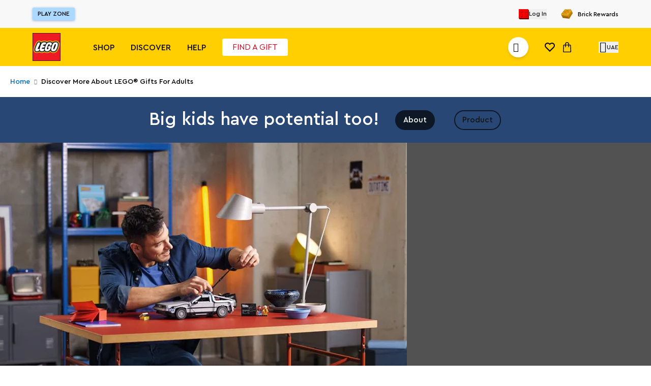

--- FILE ---
content_type: text/css; charset=UTF-8
request_url: https://www.lego.me/_next/static/css/1d99bd242b01972c.css
body_size: 1177
content:
@media(width >= 62rem){.Cart_cartContentWrapper__qTFfv{display:grid;-moz-column-gap:1rem;column-gap:1rem;grid-template-columns:60.485% 35.7%;grid-template-rows:auto auto auto}}@media(width >= 75rem){.Cart_cartContentWrapper__qTFfv{grid-template-columns:65.9% 34.1%}}@media(width > 90rem){.Cart_cartContentWrapper__qTFfv{grid-template-columns:66.6667% 33.3333%;-moz-column-gap:1.5rem;column-gap:1.5rem}}.Cart_checkoutItem__Ojj28{display:grid;grid-template:"image-link productLinkName productLinkName" auto "image-link productSku ." auto "image-link quantityTotalPrice quantityTotalPrice" auto/5rem 2fr 1fr;-moz-column-gap:1rem;column-gap:1rem}.Cart_cartItem__oOU4y{display:grid;grid-template-columns:25% auto 2rem 2rem;-moz-column-gap:.5rem;column-gap:.5rem;grid-template-areas:". productBadges productBadges productBadges" "image-link productLinkName productLinkName productLinkName" "image-link productSku . ." "image-link quantityTotalPrice quantityTotalPrice quantityTotalPrice" "image-link preorder preorder preorder" "quantitySelectorWithLimitTooltip quantitySelectorWithLimitTooltip wishlist removeFromCart" "gift gift gift gift" "gift-form gift-form gift-form gift-form"}@media(width >= 64rem){.Cart_cartItem__oOU4y{-moz-column-gap:.9375rem;column-gap:.9375rem;grid-template-columns:5rem auto auto 2rem;grid-template-areas:". productLinkName productBadges wishlist" "image-link productSku . ." "image-link . . removeFromCart" "image-link preorder preorder ." "image-link quantitySelectorWithLimitTooltip quantityTotalPrice quantityTotalPrice" ". gift gift gift" "gift-form gift-form gift-form gift-form"}}@media(width >= 90rem){.Cart_cartItem__oOU4y{grid-template-columns:25% auto auto 2rem;-moz-column-gap:.5rem;column-gap:.5rem;grid-template-areas:". productLinkName productBadges wishlist" "image-link productSku . ." "image-link . . removeFromCart" "image-link preorder preorder ." "image-link quantitySelectorWithLimitTooltip quantityTotalPrice quantityTotalPrice" ". gift gift gift" "gift-form gift-form gift-form gift-form"}}.Cart_cartItem__oOU4y:has(.giftsWithPurchase){grid-template-areas:". giftsWithPurchase giftsWithPurchase giftsWithPurchase" ". productBadges productBadges productBadges" "image-link productLinkName productLinkName productLinkName" "image-link productSku . ." ". quantityTotalPrice quantityTotalPrice quantityTotalPrice" ". preorder preorder preorder" "quantitySelectorWithLimitTooltip quantitySelectorWithLimitTooltip wishlist removeFromCart" "gift gift gift gift" "gift-form gift-form gift-form gift-form"}.Cart_cartItem__oOU4y:has(.giftsWithPurchase) .productBadges,.Cart_cartItem__oOU4y:has(.giftsWithPurchase) .quantityTotalPrice,.Cart_cartItem__oOU4y:has(.giftsWithPurchase) .removeFromCart{display:none}@media(width >= 75rem){.Cart_cartItem__oOU4y:has(.giftsWithPurchase){grid-template-areas:". giftsWithPurchase giftsWithPurchase giftsWithPurchase" "image-link productLinkName productBadges wishlist" "image-link productSku . ." ". . . removeFromCart" ". preorder preorder ." ". quantitySelectorWithLimitTooltip quantityTotalPrice quantityTotalPrice" ". gift gift gift" "gift-form gift-form gift-form gift-form"}}@media(width >= 90rem){.Cart_cartItem__oOU4y:has(.giftsWithPurchase){grid-template-areas:". giftsWithPurchase giftsWithPurchase giftsWithPurchase" "image-link productLinkName productBadges wishlist" "image-link productSku . ." ". . . removeFromCart" ". preorder preorder ." ". quantitySelectorWithLimitTooltip quantityTotalPrice quantityTotalPrice" ". gift gift gift" "gift-form gift-form gift-form gift-form"}}.Cart_cartItemOos__JM9pL{display:grid;-moz-column-gap:.5rem;column-gap:.5rem;grid-template-columns:25% auto 2rem 2rem;grid-template-areas:"image-link productLinkName productLinkName productLinkName" "image-link productSku . ." "image-link quantityTotalPrice quantityTotalPrice quantityTotalPrice" ". . wishlist removeFromCart"}@media(width >= 31.875rem){.Cart_cartItemOos__JM9pL{grid-template-columns:20% auto 2rem 2rem;-moz-column-gap:.4rem;column-gap:.4rem}}@media(width >= 75rem){.Cart_cartItemOos__JM9pL{-moz-column-gap:.9375rem;column-gap:.9375rem;grid-template-columns:5rem auto auto 2rem;grid-template-areas:". productLinkName productLinkName wishlist" "image-link productSku . ." "image-link . . removeFromCart" "image-link quantityTotalPrice quantityTotalPrice quantityTotalPrice"}}@media(width >= 90rem){.Cart_cartItemOos__JM9pL{grid-template-columns:25% auto auto 2rem;-moz-column-gap:.5rem;column-gap:.5rem;grid-template-areas:". productLinkName productLinkName wishlist" "image-link productSku . ." "image-link . . removeFromCart" "image-link quantityTotalPrice quantityTotalPrice quantityTotalPrice" "image-link . . ."}}.Cart_addToCartModal__kZs_r{display:grid;grid-template-columns:5.3175rem 1fr auto;grid-template-areas:"image productName productName productName" "image productPrice productPrice hazardWarning" "image quantityTotalPrice quantityTotalPrice hazardWarning" "giftsInCart giftsInCart giftsInCart giftsInCart";gap:0 1.25rem;align-items:center}@media(width <= 48rem){.Cart_addToCartModal__kZs_r{grid-template-areas:"image productName productName" "image productPrice productPrice" "image quantityTotalPrice quantityTotalPrice" ". hazardWarning hazardWarning" "giftsInCart giftsInCart giftsInCart"}}@media(width <= 31.875rem){.Cart_addToCartModal__kZs_r{gap:0 .4375rem}}.Cart_miniCartModalItem__JmYl_{display:grid;grid-template-columns:6.25rem 1fr auto;grid-template-areas:"image productName removeFromCart" "image productSku productSku " "image qty productPrice " "image productTotalQuantity .";gap:0 .8125rem}.Checkout_cardForm__W3ZXW{display:grid;grid-template-columns:1fr 1fr;-moz-column-gap:1rem;column-gap:1rem;grid-template-areas:"cardNumber cardNumber" "cardNumberError cardNumberError" "expiryDate cvv" "expiryDateError cvvError"}@media (min-width:768px){.Checkout_cardForm__W3ZXW{grid-template-columns:21.25rem 1fr 1fr;grid-template-areas:"cardNumber expiryDate cvv" "cardNumberError expiryDateError cvvError"}}@media (min-width:992px) and (max-width:1023px){.Checkout_cardForm__W3ZXW{grid-template-columns:17.125rem 1fr 1fr;grid-template-areas:"cardNumber expiryDate cvv" "cardNumberError expiryDateError cvvError"}}@media (min-width:1024px) and (max-width:1200px){.Checkout_cardForm__W3ZXW{grid-template-columns:17.185rem 1fr 1fr;grid-template-areas:"cardNumber expiryDate cvv" "cardNumberError expiryDateError cvvError"}}@media (min-width:1461px){.Checkout_cardForm__W3ZXW{grid-template-columns:1fr 12rem 12rem;grid-template-areas:"cardNumber expiryDate cvv" "cardNumberError expiryDateError cvvError"}}@media(width >= 75rem){.NotFound_contentWrapper__DuNot{display:grid;grid-template:"image headline" 21.5625rem "image content" 8.1875rem "image link" auto/auto 50%;-moz-column-gap:2.5rem;column-gap:2.5rem}.NotFound_contentWrapper__DuNot:has(>[data-media-alignment=RIGHT]:first-child){grid-template:"headline image" 6.25rem "content image" 13.75rem "link image" auto/auto 50%}}@media(width >= 91.25rem)and (width <= 112.5rem){.NotFound_contentWrapper__DuNot:has(>[data-media-alignment=RIGHT]:first-child)>:nth-child(2){margin-block-start:6.25rem}.NotFound_contentWrapper__DuNot:has(>[data-media-alignment=RIGHT]:first-child)>:nth-child(3){margin-block-start:4rem}}.SearchBoxResultItem_resultItem__NWgWE{display:grid;grid-template-columns:5rem auto;-moz-column-gap:1.25rem;column-gap:1.25rem;grid-template-areas:"image productName" "image productSku" "image productPrice"}.MafSlider_maf-slider__R4PQS:not([data-keen-slider-disabled]){align-content:flex-start;display:flex;overflow:hidden;position:relative;-webkit-user-select:none;-webkit-touch-callout:none;-moz-user-select:none;user-select:none;touch-action:pan-y;-webkit-tap-highlight-color:rgba(0,0,0,0);width:100%}.MafSlider_maf-slider__R4PQS:not([data-keen-slider-disabled]) .MafSlider_maf-slider__slide__j_qoi{position:relative;overflow:hidden;width:100%;min-height:100%}.MafSlider_maf-slider__R4PQS:not([data-keen-slider-disabled])[data-keen-slider-reverse]{flex-direction:row-reverse}.MafSlider_maf-slider__R4PQS:not([data-keen-slider-disabled])[data-keen-slider-v]{flex-wrap:wrap}

--- FILE ---
content_type: application/javascript
request_url: https://7s1u17uhfrgozsxvqb5m6on.blob.core.windows.net/social/webApplicationInjector.js
body_size: 15127
content:
/*! For license information please see webApplicationInjector.js.LICENSE.txt
Version: 0.0.5 */
( () => {
  var t = {
      874: (t, e, n) => {
          var r, a, o;
          o = function() {
              var t, e, n = document, r = n.getElementsByTagName("head")[0], a = !1, o = "push", i = "readyState", s = "onreadystatechange", c = {}, d = {}, l = {}, u = {};
              function p(t, e) {
                  for (var n = 0, r = t.length; n < r; ++n)
                      if (!e(t[n]))
                          return a;
                  return 1
              }
              function m(t, e) {
                  p(t, (function(t) {
                      return e(t),
                      1
                  }
                  ))
              }
              function f(e, n, r) {
                  e = e[o] ? e : [e];
                  var a = n && n.call
                    , i = a ? n : r
                    , s = a ? e.join("") : n
                    , h = e.length;
                  function w(t) {
                      return t.call ? t() : c[t]
                  }
                  function v() {
                      if (!--h)
                          for (var t in c[s] = 1,
                          i && i(),
                          l)
                              p(t.split("|"), w) && !m(l[t], w) && (l[t] = [])
                  }
                  return setTimeout((function() {
                      m(e, (function e(n, r) {
                          return null === n ? v() : (r || /^https?:\/\//.test(n) || !t || (n = -1 === n.indexOf(".js") ? t + n + ".js" : t + n),
                          u[n] ? (s && (d[s] = 1),
                          2 == u[n] ? v() : setTimeout((function() {
                              e(n, !0)
                          }
                          ), 0)) : (u[n] = 1,
                          s && (d[s] = 1),
                          void g(n, v)))
                      }
                      ))
                  }
                  ), 0),
                  f
              }
              function g(t, a) {
                  var o, c = n.createElement("script");
                  c.onload = c.onerror = c[s] = function() {
                      c[i] && !/^c|loade/.test(c[i]) || o || (c.onload = c[s] = null,
                      o = 1,
                      u[t] = 2,
                      a())
                  }
                  ,
                  c.async = 1,
                  c.src = e ? t + (-1 === t.indexOf("?") ? "?" : "&") + e : t,
                  r.insertBefore(c, r.lastChild)
              }
              return f.get = g,
              f.order = function(t, e, n) {
                  !function r(a) {
                      a = t.shift(),
                      t.length ? f(a, r) : f(a, e, n)
                  }()
              }
              ,
              f.path = function(e) {
                  t = e
              }
              ,
              f.urlArgs = function(t) {
                  e = t
              }
              ,
              f.ready = function(t, e, n) {
                  t = t[o] ? t : [t];
                  var r, a = [];
                  return !m(t, (function(t) {
                      c[t] || a[o](t)
                  }
                  )) && p(t, (function(t) {
                      return c[t]
                  }
                  )) ? e() : (r = t.join("|"),
                  l[r] = l[r] || [],
                  l[r][o](e),
                  n && n(a)),
                  f
              }
              ,
              f.done = function(t) {
                  f([null], t)
              }
              ,
              f
          }
          ,
          t.exports ? t.exports = o() : void 0 === (a = "function" == typeof (r = o) ? r.call(e, n, e, t) : r) || (t.exports = a)
      }
      ,
      984: (t, e) => {
          "use strict";
          Object.defineProperty(e, "__esModule", {
              value: !0
          }),
          e.Heartbeat = void 0;
          class n {
              static startSendingHeartBeatToIframe(t) {
                  const e = n.getHeartBeatInterval(t);
                  setInterval(( () => {
                      parent.postMessage({
                          pk: Math.random(),
                          gatewayId: "heartBeatGateway",
                          eventId: "heartBeat",
                          data: {
                              location: document.location.href
                          }
                      }, "*")
                  }
                  ), e)
              }
              static getHeartBeatInterval(t) {
                  return parseInt(t.getAttribute("data-smartedit-heart-beat-interval") || n.DEFAULT_HEARTBEAT_INTERVAL, 10)
              }
          }
          e.Heartbeat = n,
          n.DEFAULT_HEARTBEAT_INTERVAL = "500"
      }
      ,
      493: (t, e, n) => {
          "use strict";
          Object.defineProperty(e, "__esModule", {
              value: !0
          });
          const r = n(874);
          class a {
              static getWebappScriptElementFromDocument(t) {
                  if (t.currentScript) {
                      if (!(t.currentScript instanceof HTMLScriptElement))
                          throw new Error("getWebappScriptElementFromDocument() found non html script element");
                      return t.currentScript
                  }
                  const e = t.querySelector(`script#${a.webappScriptId}`);
                  if (e)
                      return e;
                  const n = t.querySelectorAll(`script[src*=${a.webappScriptName}]`);
                  if (1 !== n.length)
                      throw new Error(`SmartEdit unable to load - invalid ${a.webappScriptName} script tag`);
                  return n.item(0)
              }
              static extractQueryParameter(t, e) {
                  const n = {};
                  return t.replace(/([?&])([^&=]+)=([^&]*)?/g, ( (t, e, r, a) => (n[r] = a,
                  ""))),
                  n[e]
              }
              static injectJS(t, e=0) {
                  t.length && e < t.length && a.getScriptJs()(t[e], (function() {
                      a.injectJS(t, e + 1)
                  }
                  ))
              }
              static injectCSS(t, e) {
                  if (!t || !e)
                      return;
                  const n = t.getElementsByTagName("link");
                  for (const r of e)
                      if (!this.findLinkByHref(n, r)) {
                          const e = document.createElement("link");
                          e.rel = "stylesheet",
                          e.type = "text/css",
                          e.href = r,
                          t.appendChild(e)
                      }
              }
              static injectThemeCSS(t, e) {
                  if (!e || e.length < 2)
                      return;
                  const n = t.getElementsByTagName("link");
                  for (let r = 0; r < e.length; r++)
                      if (!this.findLinkByHref(n, e[r])) {
                          const n = document.createElement("link");
                          n.rel = "stylesheet",
                          n.type = "text/css",
                          n.id = `themeCss${r}`,
                          n.href = e[r],
                          t.appendChild(n)
                      }
              }
              static findLinkByHref(t, e) {
                  let n = 0
                    , r = t.item(n)
                    , a = !1;
                  for (; null !== r; ) {
                      if (r.href === e) {
                          a = !0;
                          break
                      }
                      n++,
                      r = t.item(n)
                  }
                  return a
              }
              static updateThemeCss(t) {
                  if (!t || t.length < 2)
                      return;
                  const e = document.getElementById("themeCss0")
                    , n = document.getElementById("themeCss1");
                  e && n && (e.href = t[0],
                  n.href = t[1])
              }
              static getScriptJs() {
                  return r
              }
          }
          a.webappScriptId = "smartedit-injector",
          a.webappScriptName = "webApplicationInjector",
          a.smarteditMainCssId = "smarteditMainCss",
          e.default = a
      }
      ,
      755: (t, e, n) => {
          "use strict";
          Object.defineProperty(e, "__esModule", {
              value: !0
          });
          const r = n(493);
          class a {
              static convertWhitelistingToRegexp(t) {
                  return (t = t || []).map((t => {
                      const e = t.trim();
                      if (a.whitelistingConfigRegex.test(e)) {
                          const t = ["^", "$"].join(e.replace(/\./g, "\\.").replace(/\*/g, "[-a-zA-Z0-9]*"));
                          return new RegExp(t)
                      }
                      throw new Error(a.whitelistingErrorMsg)
                  }
                  ))
              }
              static getWhitelistFromScriptElement(t, e) {
                  let n = [a.getSanitizedHostFromLocation(e.location)];
                  const o = t.getAttribute(a.allowOriginAttributeName) || "";
                  o && (n = n.concat(o.split(",")));
                  let i = "";
                  const s = e.document.createElement("a");
                  s.href = t.src;
                  const c = r.default.extractQueryParameter(s.search, a.allowOriginQueryParamName);
                  return c && (i = decodeURI(c),
                  i && i.split(",").forEach((t => n.push(t)))),
                  n
              }
              static isAllowed(t, e, n) {
                  if (!/^(https?:)\/\/([-.a-zA-Z0-9]+(:[0-9]{1,5})?)$/.test(t))
                      return !1;
                  const r = e.document.createElement("a");
                  return r.href = t,
                  ("https:" !== e.location.protocol || "https:" === r.protocol) && n.some((t => (t.lastIndex = 0,
                  t.test(a.getSanitizedHostFromLocation(r)))))
              }
              static getSanitizedHostFromLocation(t) {
                  const e = t.port || ("https" === t.protocol.replace(/:/g, "") ? "443" : "80");
                  return `${t.hostname}:${e}`
              }
          }
          a.whitelistingConfigRegex = new RegExp(/^(([-*a-zA-Z0-9]+[.])*([-a-zA-Z0-9]+[.]))?[-a-zA-Z0-9]+(:[0-9]{1,5})$/),
          a.allowOriginAttributeName = "data-smartedit-allow-origin",
          a.allowOriginQueryParamName = "allow-origin",
          a.whitelistingErrorMsg = "\n\t\tAllowed whitelist characters are a-z, A-Z, 0-9, -, period, or *\n\t\tThe wildcard * can be used to represent a prefixed domain, Good example: *.domain.com:80\n\t\tbut not a suffix or port, Bad examples: subdomain.*.com subdomain.domain.com:*.\n\t\tEvery whitelisting must contain a specific port.\n\t",
          e.default = a
      }
  }
    , e = {};
  function n(r) {
      var a = e[r];
      if (void 0 !== a)
          return a.exports;
      var o = e[r] = {
          exports: {}
      };
      return t[r](o, o.exports, n),
      o.exports
  }
  ( () => {
      "use strict";
      const t = n(984)
        , e = n(493)
        , r = n(755)
        , a = "smartEditBootstrap"
        , o = e.default.getWebappScriptElementFromDocument(document);
      if (!o)
          throw new Error("Unable to location webappInjector script");
      const i = r.default.getWhitelistFromScriptElement(o, window)
        , s = r.default.convertWhitelistingToRegexp(i);
      function c() {
          window.removeEventListener("load", c),
          window.removeEventListener("storefrontload", c),
          parent.postMessage({
              pk: Math.random(),
              gatewayId: a,
              eventId: "bootstrapSmartEdit",
              data: {
                  location: document.location.href
              }
          }, "*")
      }
      function d(t) {
          parent.postMessage({
              gatewayId: a,
              eventId: "promiseAcknowledgement",
              data: {
                  pk: t
              }
          }, "*")
      }
      function l(t) {
          parent.postMessage({
              gatewayId: a,
              eventId: "promiseReturn",
              data: {
                  pk: t,
                  type: "success"
              }
          }, "*")
      }
      parent.postMessage({
          pk: Math.random(),
          gatewayId: a,
          eventId: "loading",
          data: {
              location: document.location.href,
              version: "0.0.5"
          }
      }, "*"),
      window.addEventListener("load", c),
      window.addEventListener("storefrontload", c),
      window.addEventListener("message", (function(t) {
          const n = t.data.gatewayId === a
            , o = n && "bundle" === t.data.eventId
            , i = n && "theme" === t.data.eventId;
          if (!o && !i)
              return;
          if (!r.default.isAllowed(t.origin, window, s))
              throw new Error(t.origin + " is not allowed to override this storefront.");
          if (o)
              return void function(t, n) {
                  if (window.smartedit = window.smartedit || {},
                  d(t),
                  n) {
                      const t = document.getElementsByTagName("head")[0];
                      !function(t) {
                          if (!t.properties)
                              return;
                          for (const e in t.properties)
                              t.properties.hasOwnProperty(e) && (window.smartedit[e] = t.properties[e])
                      }(n),
                      function(t) {
                          if (!(t.js && t.js.length > 0))
                              return;
                          let n;
                          n = "string" == typeof t.js[0] ? t.js : t.js.filter((t => !t.namespaceToCheck || !window[t.namespaceToCheck])).map((t => t.src));
                          e.default.injectJS(n)
                      }(n),
                      n.css && n.css.length > 0 && e.default.injectCSS(t, n.css),
                      n.themeCss && n.themeCss.length > 0 && e.default.injectThemeCSS(t, n.themeCss)
                  }
                  l(t)
              }(t.data.pk, t.data.data.resources);
          i && (c = t.data.pk,
          u = t.data.data.resources,
          d(c),
          e.default.updateThemeCss(u.themeCss),
          l(c));
          var c, u
      }
      ), !1),
      window.onbeforeunload = function() {
          parent.postMessage({
              pk: Math.random(),
              gatewayId: a,
              eventId: "unloading",
              data: {
                  location: document.location.href
              }
          }, "*")
      }
      ,
      t.Heartbeat.startSendingHeartBeatToIframe(o)
  }
  )()
}
)();


--- FILE ---
content_type: image/svg+xml
request_url: https://www.lego.me/images/svg/wishlist-icon.svg
body_size: 85
content:
<svg xmlns="http://www.w3.org/2000/svg" width="20" height="18" viewBox="0 0 20 18" aria-hidden="true"><path d="M16.84 8.417L10 15.204 3.16 8.417A3.67 3.67 0 012 5.739C2 3.677 3.71 2 5.815 2a3.82 3.82 0 012.754 1.159l1.43 1.467 1.433-1.467A3.818 3.818 0 0114.186 2C16.289 2 18 3.677 18 5.739a3.673 3.673 0 01-1.16 2.678M9.986 18l.014-.014.014.014 8.223-8.116-.018-.019a5.678 5.678 0 001.78-4.126C20 2.569 17.398 0 14.187 0A5.829 5.829 0 0010 1.762 5.827 5.827 0 005.815 0C2.604 0 0 2.569 0 5.739a5.68 5.68 0 001.782 4.126" fill="currentColor" fill-rule="evenodd"></path></svg>


--- FILE ---
content_type: application/javascript; charset=UTF-8
request_url: https://www.lego.me/_next/static/chunks/app/%5Blocale%5D/layout-3f18d6629da6c22e.js
body_size: 3855
content:
(self.webpackChunk_N_E=self.webpackChunk_N_E||[]).push([[1203],{37152:function(e,t,s){Promise.resolve().then(s.bind(s,82553)),Promise.resolve().then(s.bind(s,66411)),Promise.resolve().then(s.bind(s,84447)),Promise.resolve().then(s.bind(s,79795)),Promise.resolve().then(s.bind(s,70546)),Promise.resolve().then(s.t.bind(s,22147,23)),Promise.resolve().then(s.bind(s,78888)),Promise.resolve().then(s.bind(s,93731)),Promise.resolve().then(s.bind(s,49286)),Promise.resolve().then(s.bind(s,6746)),Promise.resolve().then(s.bind(s,36554)),Promise.resolve().then(s.bind(s,71578)),Promise.resolve().then(s.bind(s,35317)),Promise.resolve().then(s.bind(s,36814)),Promise.resolve().then(s.bind(s,71452)),Promise.resolve().then(s.bind(s,19658)),Promise.resolve().then(s.bind(s,13874)),Promise.resolve().then(s.bind(s,14407)),Promise.resolve().then(s.bind(s,64149))},78888:function(e,t,s){"use strict";s.d(t,{SecuritiAiBanner:function(){return u}});var n=s(7653);s(27573),s(27522);let i="securiti-ai-script",r=()=>({scriptSrc:"https://cdn-app5.securiti.ai/consent/cookie-consent-sdk-loader.js",autoBlockingScriptSrc:"https://cdn-app5.securiti.ai/consent/auto_blocking",tenantUuid:"a77a6837-80a5-4ad6-a4a0-a8eef473dce1",backendUrl:"https://app5.securiti.ai",securitiStagingMode:!["prod","production"].includes("prod"),domainUuid:"efdc0384-4fb7-4625-9de3-e7ea110bb970"}),u=e=>{let{locale:t}=e,s=r(),u=(0,n.useRef)(!0);return(0,n.useEffect)(()=>{if(u.current){u.current=!1;return}if(!(null==s?void 0:s.domainUuid))return;let{scriptSrc:e,tenantUuid:t,domainUuid:n,backendUrl:r}=s,a=document.getElementById(i);a&&a.remove();let o=document.createElement("script");o.id=i,o.src=e,o.async=!0,o.setAttribute("data-tenant-uuid",t),o.setAttribute("data-domain-uuid",null!=n?n:""),o.setAttribute("data-backend-url",r),o.setAttribute("data-skip-css","false"),o.onload=()=>{window.setConsentBannerParams&&window.setConsentBannerParams({overrideBannerLanguage:{"/ar":"ar","/en":"en"}})},document.head.appendChild(o)},[t]),null}},40665:function(e,t,s){"use strict";s.d(t,{S:function(){return n}});let n=()=>{window.pubSubService||(window.pubSubService={subscriptions:{},subscribe(e,t){var s,n;(null!==(n=(s=this.subscriptions)[e])&&void 0!==n?n:s[e]=[]).push(t)},unsubscribe(e){this.subscriptions[e]&&delete this.subscriptions[e]},fireEvent(e){for(var t=arguments.length,s=Array(t>1?t-1:0),n=1;n<t;n++)s[n-1]=arguments[n];this.subscriptions[e]&&this.subscriptions[e].forEach(e=>{e(...s)})}})}},36814:function(e,t,s){"use strict";s.d(t,{ClientHelperComponent:function(){return w}});var n=s(82553),i=s(47205),r=s(75309),u=s(31397),a=s(66563),o=s(35317),l=s(40665),c=s(44323),h=s(50050),d=s(81695),f=s(48295),m=s(17083),y=s(88070);let p=()=>{let e=(0,f.useTranslations)("logout"),t=(0,d.useRouter)(),s=(0,d.useSearchParams)().get("logout"),{notify:n}=(0,y.p)();(0,m.b)(()=>{n({message:e("message"),type:h.p.SUCCESS},{duration:5e3});let s=new URL(window.location.href);s.searchParams.delete("logout"),t.replace(s.href,void 0)},"success"===s)};var b=s(7653),g=s(66221),v=s(88173),C=s(73943);let q=e=>{let t=(0,v.Vi)(),s=(0,d.usePathname)(),n=(0,d.useSearchParams)(),i=(0,v.qz)(e=>e.stateControl["state-mega-menu-open"]),r=(0,b.useCallback)(()=>{t((0,C.IW)({key:"state-mega-menu-open",value:!1}))},[t]),u=(0,b.useCallback)(e=>{e.stopPropagation();let t=document.querySelector(".slot-mobile-menu-wrapper");t&&e.target instanceof Node&&!t.contains(e.target)&&r()},[r]),a=(0,b.useCallback)(e=>t=>{let{megaMenuIncludedTags:s=[],megaMenuExcludedClasses:n=[]}=e,i=t.target,u=i.parentElement,a=s.some(e=>e===i.tagName||u&&e===u.tagName),o=n.some(e=>i.classList.contains(e)||(null==u?void 0:u.classList.contains(e)));a&&!o&&r()},[r]),o=(0,b.useCallback)(t=>{let s=document.querySelector(".slot-mobile-menu-wrapper");t?(document.addEventListener("mousedown",u),null==s||s.addEventListener("click",a({megaMenuIncludedTags:e.megaMenuIncludedTags,megaMenuExcludedClasses:e.megaMenuExcludedClasses}))):(document.removeEventListener("mousedown",u),null==s||s.removeEventListener("click",a({megaMenuIncludedTags:e.megaMenuIncludedTags,megaMenuExcludedClasses:e.megaMenuExcludedClasses})))},[u,a,e]);(0,b.useEffect)(()=>(o(i),()=>o(!1)),[i,o]),(0,b.useEffect)(()=>{r()},[s,n,r]),(0,g.N)(i),(0,b.useEffect)(()=>{i?document.body.classList.add("state-mega-menu-open"):document.body.classList.remove("state-mega-menu-open")},[i])};var P=s(74455);let w=()=>{let{user:e}=(0,n.aF)();return(0,l.S)(),(0,u.G3)(),(0,a.YH)(),(0,o.gu)(e),(0,r.b)({user:e,filtersGetter:c.ys}),(0,i.uS)(),p(),q({megaMenuIncludedTags:P.wZ,megaMenuExcludedClasses:P.Ts}),null}},71452:function(e,t,s){"use strict";s.d(t,{ReactQueryProvider:function(){return v}});var n=s(27573),i=s(50803),r=s(83058),u=s(2906),a=s(24559),o=class extends a.l{constructor(e={}){super(),this.config=e,this.#e=new Map}#e;build(e,t,s){let n=t.queryKey,u=t.queryHash??(0,i.Rm)(n,t),a=this.get(u);return a||(a=new r.A({cache:this,queryKey:n,queryHash:u,options:e.defaultQueryOptions(t),state:s,defaultOptions:e.getQueryDefaults(n)}),this.add(a)),a}add(e){this.#e.has(e.queryHash)||(this.#e.set(e.queryHash,e),this.notify({type:"added",query:e}))}remove(e){let t=this.#e.get(e.queryHash);t&&(e.destroy(),t===e&&this.#e.delete(e.queryHash),this.notify({type:"removed",query:e}))}clear(){u.V.batch(()=>{this.getAll().forEach(e=>{this.remove(e)})})}get(e){return this.#e.get(e)}getAll(){return[...this.#e.values()]}find(e){let t={exact:!0,...e};return this.getAll().find(e=>(0,i._x)(t,e))}findAll(e={}){let t=this.getAll();return Object.keys(e).length>0?t.filter(t=>(0,i._x)(e,t)):t}notify(e){u.V.batch(()=>{this.listeners.forEach(t=>{t(e)})})}onFocus(){u.V.batch(()=>{this.getAll().forEach(e=>{e.onFocus()})})}onOnline(){u.V.batch(()=>{this.getAll().forEach(e=>{e.onOnline()})})}},l=s(64855),c=class extends a.l{constructor(e={}){super(),this.config=e,this.#t=new Map,this.#s=Date.now()}#t;#s;build(e,t,s){let n=new l.m({mutationCache:this,mutationId:++this.#s,options:e.defaultMutationOptions(t),state:s});return this.add(n),n}add(e){let t=h(e),s=this.#t.get(t)??[];s.push(e),this.#t.set(t,s),this.notify({type:"added",mutation:e})}remove(e){let t=h(e);if(this.#t.has(t)){let s=this.#t.get(t)?.filter(t=>t!==e);s&&(0===s.length?this.#t.delete(t):this.#t.set(t,s))}this.notify({type:"removed",mutation:e})}canRun(e){let t=this.#t.get(h(e))?.find(e=>"pending"===e.state.status);return!t||t===e}runNext(e){let t=this.#t.get(h(e))?.find(t=>t!==e&&t.state.isPaused);return t?.continue()??Promise.resolve()}clear(){u.V.batch(()=>{this.getAll().forEach(e=>{this.remove(e)})})}getAll(){return[...this.#t.values()].flat()}find(e){let t={exact:!0,...e};return this.getAll().find(e=>(0,i.X7)(t,e))}findAll(e={}){return this.getAll().filter(t=>(0,i.X7)(e,t))}notify(e){u.V.batch(()=>{this.listeners.forEach(t=>{t(e)})})}resumePausedMutations(){let e=this.getAll().filter(e=>e.state.isPaused);return u.V.batch(()=>Promise.all(e.map(e=>e.continue().catch(i.ZT))))}};function h(e){return e.options.scope?.id??String(e.mutationId)}var d=s(87047),f=s(33906),m=s(34831),y=class{#n;#i;#r;#u;#a;#o;#l;#c;constructor(e={}){this.#n=e.queryCache||new o,this.#i=e.mutationCache||new c,this.#r=e.defaultOptions||{},this.#u=new Map,this.#a=new Map,this.#o=0}mount(){this.#o++,1===this.#o&&(this.#l=d.j.subscribe(async e=>{e&&(await this.resumePausedMutations(),this.#n.onFocus())}),this.#c=f.N.subscribe(async e=>{e&&(await this.resumePausedMutations(),this.#n.onOnline())}))}unmount(){this.#o--,0===this.#o&&(this.#l?.(),this.#l=void 0,this.#c?.(),this.#c=void 0)}isFetching(e){return this.#n.findAll({...e,fetchStatus:"fetching"}).length}isMutating(e){return this.#i.findAll({...e,status:"pending"}).length}getQueryData(e){let t=this.defaultQueryOptions({queryKey:e});return this.#n.get(t.queryHash)?.state.data}ensureQueryData(e){let t=this.getQueryData(e.queryKey);if(void 0===t)return this.fetchQuery(e);{let s=this.defaultQueryOptions(e),n=this.#n.build(this,s);return e.revalidateIfStale&&n.isStaleByTime(s.staleTime)&&this.prefetchQuery(s),Promise.resolve(t)}}getQueriesData(e){return this.#n.findAll(e).map(({queryKey:e,state:t})=>[e,t.data])}setQueryData(e,t,s){let n=this.defaultQueryOptions({queryKey:e}),r=this.#n.get(n.queryHash),u=r?.state.data,a=(0,i.SE)(t,u);if(void 0!==a)return this.#n.build(this,n).setData(a,{...s,manual:!0})}setQueriesData(e,t,s){return u.V.batch(()=>this.#n.findAll(e).map(({queryKey:e})=>[e,this.setQueryData(e,t,s)]))}getQueryState(e){let t=this.defaultQueryOptions({queryKey:e});return this.#n.get(t.queryHash)?.state}removeQueries(e){let t=this.#n;u.V.batch(()=>{t.findAll(e).forEach(e=>{t.remove(e)})})}resetQueries(e,t){let s=this.#n,n={type:"active",...e};return u.V.batch(()=>(s.findAll(e).forEach(e=>{e.reset()}),this.refetchQueries(n,t)))}cancelQueries(e={},t={}){let s={revert:!0,...t};return Promise.all(u.V.batch(()=>this.#n.findAll(e).map(e=>e.cancel(s)))).then(i.ZT).catch(i.ZT)}invalidateQueries(e={},t={}){return u.V.batch(()=>{if(this.#n.findAll(e).forEach(e=>{e.invalidate()}),"none"===e.refetchType)return Promise.resolve();let s={...e,type:e.refetchType??e.type??"active"};return this.refetchQueries(s,t)})}refetchQueries(e={},t){let s={...t,cancelRefetch:t?.cancelRefetch??!0};return Promise.all(u.V.batch(()=>this.#n.findAll(e).filter(e=>!e.isDisabled()).map(e=>{let t=e.fetch(void 0,s);return s.throwOnError||(t=t.catch(i.ZT)),"paused"===e.state.fetchStatus?Promise.resolve():t}))).then(i.ZT)}fetchQuery(e){let t=this.defaultQueryOptions(e);void 0===t.retry&&(t.retry=!1);let s=this.#n.build(this,t);return s.isStaleByTime(t.staleTime)?s.fetch(t):Promise.resolve(s.state.data)}prefetchQuery(e){return this.fetchQuery(e).then(i.ZT).catch(i.ZT)}fetchInfiniteQuery(e){return e.behavior=(0,m.Gm)(e.pages),this.fetchQuery(e)}prefetchInfiniteQuery(e){return this.fetchInfiniteQuery(e).then(i.ZT).catch(i.ZT)}resumePausedMutations(){return f.N.isOnline()?this.#i.resumePausedMutations():Promise.resolve()}getQueryCache(){return this.#n}getMutationCache(){return this.#i}getDefaultOptions(){return this.#r}setDefaultOptions(e){this.#r=e}setQueryDefaults(e,t){this.#u.set((0,i.Ym)(e),{queryKey:e,defaultOptions:t})}getQueryDefaults(e){let t=[...this.#u.values()],s={};return t.forEach(t=>{(0,i.to)(e,t.queryKey)&&(s={...s,...t.defaultOptions})}),s}setMutationDefaults(e,t){this.#a.set((0,i.Ym)(e),{mutationKey:e,defaultOptions:t})}getMutationDefaults(e){let t=[...this.#a.values()],s={};return t.forEach(t=>{(0,i.to)(e,t.mutationKey)&&(s={...s,...t.defaultOptions})}),s}defaultQueryOptions(e){if(e._defaulted)return e;let t={...this.#r.queries,...this.getQueryDefaults(e.queryKey),...e,_defaulted:!0};return t.queryHash||(t.queryHash=(0,i.Rm)(t.queryKey,t)),void 0===t.refetchOnReconnect&&(t.refetchOnReconnect="always"!==t.networkMode),void 0===t.throwOnError&&(t.throwOnError=!!t.suspense),!t.networkMode&&t.persister&&(t.networkMode="offlineFirst"),!0!==t.enabled&&t.queryFn===i.CN&&(t.enabled=!1),t}defaultMutationOptions(e){return e?._defaulted?e:{...this.#r.mutations,...e?.mutationKey&&this.getMutationDefaults(e.mutationKey),...e,_defaulted:!0}}clear(){this.#n.clear(),this.#i.clear()}},p=s(77930),b=function(){return null},g=s(7653);function v(e){let{children:t}=e,[s]=(0,g.useState)(()=>new y({defaultOptions:{queries:{staleTime:5e3}},queryCache:new o({onError:()=>{}})}));return(0,n.jsxs)(p.aH,{client:s,children:[t,(0,n.jsx)(b,{initialIsOpen:!1})]})}},19658:function(e,t,s){"use strict";s.d(t,{ReduxProvider:function(){return u}});var n=s(27573),i=s(35455),r=s(9500);let u=e=>{let{children:t}=e;return(0,n.jsx)(i.zt,{store:r.tO,children:t})}},13874:function(e,t,s){"use strict";s.d(t,{ClientHelperComponent:function(){return i}});var n=s(48295);let i=()=>{let e=(0,n.useLocale)();return window.locale=e,null}}},function(e){e.O(0,[2548,8466,2090,5522,1293,1528,1744],function(){return e(e.s=37152)}),_N_E=e.O()}]);

--- FILE ---
content_type: application/javascript; charset=UTF-8
request_url: https://www.lego.me/_next/static/chunks/3181-bd24b536e6dfb180.js
body_size: 2604
content:
"use strict";(self.webpackChunk_N_E=self.webpackChunk_N_E||[]).push([[3181],{53181:function(e,t,a){a.d(t,{U2:function(){return i},mx:function(){return l},yX:function(){return u}});var n=a(22768),c=a(17320),o=a(32271),r=a(94118);let i=()=>{try{var e;return"ApplePaySession"in window&&(null===(e=window.ApplePaySession)||void 0===e?void 0:e.canMakePayments())}catch(e){return console.error(e),!1}},s=()=>{window.paymentApplePaySession&&delete window.paymentApplePaySession},u=function(){let e=arguments.length>0&&void 0!==arguments[0]&&arguments[0];if(window.paymentApplePaySession){let t=e?window.ApplePaySession.STATUS_SUCCESS:window.ApplePaySession.STATUS_FAILURE;window.paymentApplePaySession.completePayment(t),s()}},l=function(e,t,a){var l;let d=arguments.length>3&&void 0!==arguments[3]?arguments[3]:()=>{},p=arguments.length>4&&void 0!==arguments[4]?arguments[4]:()=>{},y=arguments.length>5&&void 0!==arguments[5]?arguments[5]:()=>{};if(!i()){p({statusCode:"601"});return}let m=t?e.code:e.guid,h=n.uO[a],A=h.applePay,w={currencyCode:h.defaultCurrency,countryCode:h.countryCode,supportedNetworks:A.supportedNetworks,merchantCapabilities:A.merchantCapabilities,total:A.total},C=e.totalPrice.currencyIso,P=w.countryCode,f="".concat(w.total.label," ").concat(h.countryCode3),E=(null===(l=e.estOrderTotal)||void 0===l?void 0:l.value)||0;window.paymentApplePaySession=new window.ApplePaySession(h.applePay.sessionVersion,{...w,currencyCode:C,countryCode:P,total:{label:f,amount:E,type:"final"}}),window.paymentApplePaySession.onvalidatemerchant=async a=>{var n,i;try{await (0,c.wC)(t,m,(null==e?void 0:e.deliveryAddress)||{}),await (0,c.hL)(t,m,r.VB.ApplePay),await (0,c.Zq)(t,m);let i=await (0,o.y8)(t,m,a.validationURL);(null===(n=window.paymentApplePaySession)||void 0===n?void 0:n.completeMerchantValidation)&&window.paymentApplePaySession.completeMerchantValidation(i)}catch(e){console.error("failed on validatemerchant",e),p({statusCode:"default",message:null==e?void 0:e.message}),(null===(i=window.paymentApplePaySession)||void 0===i?void 0:i.abort)&&window.paymentApplePaySession.abort(),s()}},window.paymentApplePaySession.onpaymentauthorized=async e=>{try{let a=await (0,o.xD)(t,m,{encryptedPaymentData:btoa(JSON.stringify(e.payment.token.paymentData)),encryptedPaymentMethod:btoa(JSON.stringify(e.payment.token.paymentMethod)),cardType:e.payment.token.paymentMethod.network});if(a){if(!a.orderCode&&a.redirect&&((null==a?void 0:a.message.toLowerCase())==="pending"||(null==a?void 0:a.message.toLowerCase())==="declined")){let e=a.redirect.replace(window.location.origin,""),t=new URLSearchParams({isApplePayKnetPayment:"true"});(null==a?void 0:a.message.toLowerCase())==="pending"?d("","".concat(e,"&").concat(t)):p({redirectUrl:"".concat(e,"&").concat(t)});return}a.orderCode?(u(!0),d(a.orderCode)):(u(!1),p({statusCode:a.errorCode,message:a.message}))}else u(!1),p({statusCode:"default"})}catch(e){p({statusCode:"default"}),u(!1)}},window.paymentApplePaySession.oncancel=()=>{s(),y()},window.paymentApplePaySession.onabort=()=>{s()},window.paymentApplePaySession.begin()}},32271:function(e,t,a){a.d(t,{xD:function(){return s},y8:function(){return i},k6:function(){return p},$3:function(){return u},Ix:function(){return y},Mh:function(){return P},my:function(){return l},kP:function(){return A},Xv:function(){return f},XU:function(){return C},f0:function(){return d},Ol:function(){return w},jB:function(){return h},zC:function(){return m}});var n=a(68289);a(55332);let c=async()=>{{let e=await fetch("/api/get-token",{method:"POST"});if(e.ok){let t=await e.json();return"Bearer ".concat(t.accessToken)}throw console.error("Failed to get token"),Error("")}};var o=a(34293);let r=async function(){let e=arguments.length>0&&void 0!==arguments[0]&&arguments[0],t=await (0,o.s)();return{...t,baseUrl:t.urls[e?"cartsCurrent":"cartsAnonymous"]}},i=async(e,t,a)=>{let{baseUrl:o,lang:i,headers:s,curr:u}=await r(e),l="";return e&&(l=await c()),n.h.post("".concat(o,"/").concat(t,"/payment/checkout-com/apple-pay/session/create?lang=").concat(i,"&curr=").concat(u,"&source=react"),{validationUrl:a},{headers:{...s,...l&&{Authorization:l},"X-API-Bypass":"true"}})},s=async(e,t,a)=>{let{baseUrl:o,lang:i,headers:s,curr:u}=await r(e),l="";return e&&(l=await c()),n.h.post("".concat(o,"/").concat(t,"/payment/checkout-com/apple-pay/authorize?lang=").concat(i,"&curr=").concat(u,"&source=react"),a,{headers:{...s,...l&&{Authorization:l},"X-API-Bypass":"true"}})},u=async(e,t,a)=>{let{urls:c,lang:o,headers:i,curr:s}=await r(e),u=e?"getWithCredentials":"get";return n.h[u]("".concat(c.base,"/users/").concat(t,"/carts/").concat(a,"/payment/checkout-com/credit-card/public-key?lang=").concat(o,"&curr=").concat(s),{headers:{...i,"X-Accept":"true"}})},l=async function(e,t,a,c){let o=arguments.length>4&&void 0!==arguments[4]&&arguments[4],i=arguments.length>5&&void 0!==arguments[5]&&arguments[5],{urls:s,headers:u,lang:l}=await r(e),d=e?"postWithCredentials":"post";return n.h[d]("".concat(s.base,"/users/").concat(t,"/carts/").concat(a,"/payment/checkout-com/credit-card/token?token=").concat(c,"&save=").concat(o,"&makeDefault=").concat(i,"&source=react&lang=").concat(l),{},{headers:{...u}})},d=async(e,t,a)=>{let{baseUrl:c,headers:o,lang:i}=await r(!0);return n.h.postWithCredentials("".concat(c,"/").concat(e,"/payment/checkout-com/credit-card/saved?cvv=").concat(t,"&instrumentId=").concat(a,"&source=react&lang=").concat(i),{},{headers:{...o}})},p=async(e,t)=>{let{urls:a}=await r();return n.h.get("".concat(a.base,"/payment/checkout-com/check?cko-session-id=").concat(e,"&txCode=").concat(t),{headers:{"X-API-Bypass":"true"}})},y=async(e,t)=>{let{urls:a}=await r();return n.h.get("".concat(a.base,"/payment/tabby/check?payment_id=").concat(e,"&txCode=").concat(t),{headers:{"X-API-Bypass":"true"}})},m=async(e,t)=>{let{baseUrl:a,headers:c,lang:o}=await r(e),i=e?"postWithCredentials":"post";return n.h[i]("".concat(a,"/").concat(t,"/payment/checkout-com/tamara/authorize?source=react&lang=").concat(o),{},{headers:{...c}})},h=async(e,t)=>{let{baseUrl:a,headers:c,lang:o}=await r(e),i=e?"getWithCredentials":"get";return n.h[i]("".concat(a,"/").concat(t,"/payment/tabby/session?source=react&lang=").concat(o),{headers:{...c}})},A=async function(e){let t=arguments.length>1&&void 0!==arguments[1]?arguments[1]:"FULL",{urls:a,headers:c,lang:o,curr:i}=await r(!0),s="".concat(a.users,"/current/carts/").concat(e,"/share-loyalty/pay?fields=").concat(t,"&lang=").concat(o,"&curr=").concat(i);return n.h.postWithCredentials(s,{},{headers:c})},w=async function(e){let t=arguments.length>1&&void 0!==arguments[1]?arguments[1]:"FULL",{urls:a,headers:c,lang:o,curr:i}=await r(!0),s="".concat(a.users,"/current/carts/").concat(e,"/loyalty/pay?fields=").concat(t,"&lang=").concat(o,"&curr=").concat(i);return n.h.postWithCredentials(s,{},{headers:c})},C=async(e,t)=>{let{baseUrl:a,headers:c,lang:o,curr:i}=await r(e),s=e?"postWithCredentials":"post";return n.h[s]("".concat(a,"/").concat(t,"/payment/checkout-com/qpay/authorize?source=react&lang=").concat(o,"&curr=").concat(i),{},{headers:{...c}})},P=async(e,t)=>{let{baseUrl:a,headers:c,lang:o,curr:i}=await r(e),s=e?"postWithCredentials":"post";return n.h[s]("".concat(a,"/").concat(t,"/payment/checkout-com/benefit/authorize?source=react&lang=").concat(o,"&curr=").concat(i),{},{headers:{...c}})},f=async(e,t)=>{let{baseUrl:a,headers:c,lang:o,curr:i}=await r(e),s=e?"postWithCredentials":"post";return n.h[s]("".concat(a,"/").concat(t,"/payment/checkout-com/knet/authorize?source=react&lang=").concat(o,"&curr=").concat(i),{},{headers:{...c}})}},94118:function(e,t,a){var n,c,o,r,i,s,u,l,d,p,y,m,h,A,w,C,P,f,E,v,g,L;a.d(t,{Nb:function(){return c},Om:function(){return s},UY:function(){return o},VB:function(){return i},XL:function(){return y},a3:function(){return p},aU:function(){return r},bQ:function(){return u},eT:function(){return n}}),(m=n||(n={})).Amex="amex",m.Visa="visa",m.Mastercard="mastercard",m.Unknown="unknown",(h=c||(c={})).Amex="American Express",h.Visa="Visa",h.Mastercard="Mastercard",h.Unknown="Unknown",(A=o||(o={})).Valid="VALID",A.Invalid="INVALID",(w=r||(r={})).CardNumberInvalid="INVALID_CARD_NUMBER",w.CardNumberIncomplete="CARD_NUMBER_INCOMPLETE",w.CardNumberEmpty="CARD_NUMBER_EMPTY",w.ExpiryDateExpired="EXPIRY_DATE_EXPIRED",w.ExpiryDateEmpty="EXPIRY_DATE_EMPTY",w.ExpiryDateInvalid="INVALID_EXPIRY_DATE",w.CvcEmpty="CVC_EMPTY",w.CvcInvalid="INVALID_CVC",(C=i||(i={})).CreditCard="creditCard",C.Cod="cod",C.Tabby="tabby",C.Tamara="tamara",C.Share="share",C.ApplePay="applePay",C.Bnpl="bnpl",C.Benefit="benefit",C.Qpay="qpay",C.Knet="knet",C.Wallet="wallet",C.StoreCredit="storeCredit",(P=s||(s={})).MasterCard="mastercard",P.Visa="visa",P.Amex="amex",P.AddCard="addcard",(f=u||(u={})).CREDIT_CARD="CREDIT_CARD",f.SHARE="SHARE",f.APPLE_PAY="APPLE_PAY",f.COD="COD",f.BNPL="BNPL",f.BENEFIT="BENEFIT",f.QPAY="QPAY",f.KNET="KNET",f.WALLET="WALLET",(E=l||(l={})).NOT_COMPLETE="NotComplete",E.PROCESSING="001",E.REJECTED="600",(v=d||(d={})).Approved="approved",v.Canceled="canceled",v.Declined="declined",(g=p||(p={})).TABBY="tabby",g.TAMARA="tamara",(L=y||(y={})).LOYALTY_POINT="LOYALTY_POINT",L.WALLET="WALLET",L.ONLINE_CREDITCARD="ONLINE_CREDITCARD",L.BNPL_TAMARA="BNPL_TAMARA",L.BNPL_TABBY="BNPL_TABBY",L.QPAY="QPAY",L.APPLE_PAY="APPLEPAY"}}]);

--- FILE ---
content_type: application/javascript; charset=UTF-8
request_url: https://www.lego.me/_next/static/chunks/app/%5Blocale%5D/%5B%5B...page%5D%5D/page-b1d9c468e4d3c86a.js
body_size: 1417
content:
(self.webpackChunk_N_E=self.webpackChunk_N_E||[]).push([[8066],{49189:function(e,n,s){Promise.resolve().then(s.bind(s,1939)),Promise.resolve().then(s.bind(s,57857)),Promise.resolve().then(s.bind(s,70546)),Promise.resolve().then(s.t.bind(s,83950,23)),Promise.resolve().then(s.bind(s,42972)),Promise.resolve().then(s.bind(s,69111)),Promise.resolve().then(s.bind(s,63864)),Promise.resolve().then(s.bind(s,91471)),Promise.resolve().then(s.bind(s,93731)),Promise.resolve().then(s.bind(s,49286)),Promise.resolve().then(s.bind(s,6746)),Promise.resolve().then(s.bind(s,36554)),Promise.resolve().then(s.bind(s,71578)),Promise.resolve().then(s.bind(s,71421)),Promise.resolve().then(s.t.bind(s,15533,23)),Promise.resolve().then(s.t.bind(s,17346,23)),Promise.resolve().then(s.t.bind(s,35678,23)),Promise.resolve().then(s.t.bind(s,77435,23)),Promise.resolve().then(s.bind(s,99283)),Promise.resolve().then(s.bind(s,90336)),Promise.resolve().then(s.bind(s,431)),Promise.resolve().then(s.bind(s,10235)),Promise.resolve().then(s.bind(s,99740)),Promise.resolve().then(s.bind(s,87978)),Promise.resolve().then(s.bind(s,6859)),Promise.resolve().then(s.bind(s,66638)),Promise.resolve().then(s.bind(s,94112)),Promise.resolve().then(s.bind(s,85369)),Promise.resolve().then(s.bind(s,27727)),Promise.resolve().then(s.bind(s,82040)),Promise.resolve().then(s.bind(s,29252)),Promise.resolve().then(s.bind(s,74301)),Promise.resolve().then(s.bind(s,62260)),Promise.resolve().then(s.bind(s,86296)),Promise.resolve().then(s.bind(s,95325)),Promise.resolve().then(s.bind(s,96882)),Promise.resolve().then(s.bind(s,17056)),Promise.resolve().then(s.bind(s,62473)),Promise.resolve().then(s.bind(s,9688)),Promise.resolve().then(s.bind(s,70939)),Promise.resolve().then(s.bind(s,11145)),Promise.resolve().then(s.bind(s,76455)),Promise.resolve().then(s.bind(s,97677)),Promise.resolve().then(s.bind(s,63950)),Promise.resolve().then(s.bind(s,37764)),Promise.resolve().then(s.bind(s,69725)),Promise.resolve().then(s.bind(s,15418)),Promise.resolve().then(s.bind(s,17394)),Promise.resolve().then(s.bind(s,67362)),Promise.resolve().then(s.bind(s,71791)),Promise.resolve().then(s.bind(s,55434)),Promise.resolve().then(s.bind(s,42669)),Promise.resolve().then(s.bind(s,44567)),Promise.resolve().then(s.bind(s,24934)),Promise.resolve().then(s.bind(s,12566)),Promise.resolve().then(s.bind(s,2711)),Promise.resolve().then(s.bind(s,33264)),Promise.resolve().then(s.bind(s,4837)),Promise.resolve().then(s.bind(s,55001)),Promise.resolve().then(s.bind(s,20525)),Promise.resolve().then(s.bind(s,23823)),Promise.resolve().then(s.bind(s,40108)),Promise.resolve().then(s.bind(s,91775)),Promise.resolve().then(s.bind(s,49545)),Promise.resolve().then(s.bind(s,28225)),Promise.resolve().then(s.bind(s,61582)),Promise.resolve().then(s.bind(s,69452)),Promise.resolve().then(s.bind(s,1115)),Promise.resolve().then(s.bind(s,89296)),Promise.resolve().then(s.bind(s,11539)),Promise.resolve().then(s.bind(s,46701)),Promise.resolve().then(s.bind(s,11194)),Promise.resolve().then(s.bind(s,61721)),Promise.resolve().then(s.bind(s,70651)),Promise.resolve().then(s.bind(s,83725)),Promise.resolve().then(s.bind(s,86299)),Promise.resolve().then(s.bind(s,16620)),Promise.resolve().then(s.bind(s,38939)),Promise.resolve().then(s.bind(s,64738)),Promise.resolve().then(s.bind(s,42277)),Promise.resolve().then(s.bind(s,21393)),Promise.resolve().then(s.bind(s,34792)),Promise.resolve().then(s.bind(s,6556)),Promise.resolve().then(s.bind(s,78291)),Promise.resolve().then(s.bind(s,32582)),Promise.resolve().then(s.bind(s,13427)),Promise.resolve().then(s.bind(s,76463)),Promise.resolve().then(s.bind(s,46182)),Promise.resolve().then(s.bind(s,25963)),Promise.resolve().then(s.bind(s,33472)),Promise.resolve().then(s.bind(s,56472)),Promise.resolve().then(s.bind(s,83272)),Promise.resolve().then(s.bind(s,57913)),Promise.resolve().then(s.bind(s,95622)),Promise.resolve().then(s.bind(s,30490)),Promise.resolve().then(s.bind(s,54512)),Promise.resolve().then(s.bind(s,80925)),Promise.resolve().then(s.bind(s,55568)),Promise.resolve().then(s.bind(s,32207)),Promise.resolve().then(s.bind(s,8902)),Promise.resolve().then(s.bind(s,37125)),Promise.resolve().then(s.bind(s,10143)),Promise.resolve().then(s.bind(s,93445)),Promise.resolve().then(s.bind(s,87669)),Promise.resolve().then(s.bind(s,82999)),Promise.resolve().then(s.bind(s,58773)),Promise.resolve().then(s.bind(s,39503)),Promise.resolve().then(s.bind(s,3263)),Promise.resolve().then(s.bind(s,24448)),Promise.resolve().then(s.bind(s,45480)),Promise.resolve().then(s.bind(s,4082)),Promise.resolve().then(s.bind(s,25004)),Promise.resolve().then(s.bind(s,36009)),Promise.resolve().then(s.bind(s,73341)),Promise.resolve().then(s.bind(s,80818)),Promise.resolve().then(s.bind(s,87620)),Promise.resolve().then(s.bind(s,73494)),Promise.resolve().then(s.bind(s,90842)),Promise.resolve().then(s.bind(s,67616)),Promise.resolve().then(s.bind(s,68857)),Promise.resolve().then(s.bind(s,12530)),Promise.resolve().then(s.bind(s,43239)),Promise.resolve().then(s.bind(s,20834)),Promise.resolve().then(s.bind(s,33979)),Promise.resolve().then(s.bind(s,87240)),Promise.resolve().then(s.bind(s,50818)),Promise.resolve().then(s.bind(s,8227)),Promise.resolve().then(s.bind(s,6904)),Promise.resolve().then(s.bind(s,25675)),Promise.resolve().then(s.bind(s,86653)),Promise.resolve().then(s.bind(s,98287)),Promise.resolve().then(s.bind(s,58133)),Promise.resolve().then(s.bind(s,42720)),Promise.resolve().then(s.bind(s,24096)),Promise.resolve().then(s.bind(s,41627)),Promise.resolve().then(s.bind(s,48585)),Promise.resolve().then(s.bind(s,91536)),Promise.resolve().then(s.bind(s,35610)),Promise.resolve().then(s.bind(s,1182)),Promise.resolve().then(s.bind(s,71610)),Promise.resolve().then(s.bind(s,60651)),Promise.resolve().then(s.bind(s,66300)),Promise.resolve().then(s.bind(s,9523)),Promise.resolve().then(s.bind(s,60814)),Promise.resolve().then(s.bind(s,80217)),Promise.resolve().then(s.bind(s,75019)),Promise.resolve().then(s.bind(s,19858)),Promise.resolve().then(s.bind(s,2647)),Promise.resolve().then(s.bind(s,57798)),Promise.resolve().then(s.bind(s,68986)),Promise.resolve().then(s.bind(s,25806)),Promise.resolve().then(s.bind(s,76762)),Promise.resolve().then(s.bind(s,72359)),Promise.resolve().then(s.bind(s,77580)),Promise.resolve().then(s.bind(s,64991)),Promise.resolve().then(s.bind(s,32743)),Promise.resolve().then(s.bind(s,56114)),Promise.resolve().then(s.bind(s,99941)),Promise.resolve().then(s.bind(s,45473)),Promise.resolve().then(s.bind(s,57008)),Promise.resolve().then(s.bind(s,94627)),Promise.resolve().then(s.bind(s,7229)),Promise.resolve().then(s.bind(s,27855)),Promise.resolve().then(s.bind(s,62133)),Promise.resolve().then(s.bind(s,85017)),Promise.resolve().then(s.bind(s,3531)),Promise.resolve().then(s.bind(s,22009)),Promise.resolve().then(s.bind(s,77041)),Promise.resolve().then(s.bind(s,45847)),Promise.resolve().then(s.bind(s,21759)),Promise.resolve().then(s.bind(s,56348)),Promise.resolve().then(s.bind(s,46853)),Promise.resolve().then(s.bind(s,52050)),Promise.resolve().then(s.bind(s,37045)),Promise.resolve().then(s.bind(s,92144)),Promise.resolve().then(s.bind(s,22820)),Promise.resolve().then(s.bind(s,20906)),Promise.resolve().then(s.bind(s,55872)),Promise.resolve().then(s.bind(s,18004)),Promise.resolve().then(s.bind(s,14003)),Promise.resolve().then(s.bind(s,83478)),Promise.resolve().then(s.bind(s,13739)),Promise.resolve().then(s.bind(s,90867)),Promise.resolve().then(s.bind(s,85415)),Promise.resolve().then(s.bind(s,64943)),Promise.resolve().then(s.bind(s,5723)),Promise.resolve().then(s.bind(s,70792)),Promise.resolve().then(s.bind(s,51176)),Promise.resolve().then(s.bind(s,99766)),Promise.resolve().then(s.bind(s,20938)),Promise.resolve().then(s.bind(s,24170)),Promise.resolve().then(s.bind(s,61317)),Promise.resolve().then(s.bind(s,79444)),Promise.resolve().then(s.bind(s,35166)),Promise.resolve().then(s.bind(s,38827)),Promise.resolve().then(s.bind(s,53872)),Promise.resolve().then(s.bind(s,45566)),Promise.resolve().then(s.bind(s,46647)),Promise.resolve().then(s.bind(s,5226)),Promise.resolve().then(s.bind(s,43151)),Promise.resolve().then(s.bind(s,66442))},97677:function(e,n,s){"use strict";s.d(n,{InterceptingModal:function(){return d}});var r=s(27573),o=s(71663),i=s(16634),t=s(59552),l=s(81695);let d=e=>{let{path:n,classNames:s,className:d,...m}=e,b=(0,l.useSearchParams)(),h=(0,l.useRouter)(),v=(0,i.yq)("md")?"full":b.get("size"),P=b.get("placement");return(0,r.jsx)(t.Modal,{size:v,placement:P,isOpen:b.get("pageId")===n,onClose:h.back,classNames:{...s,body:(0,o.cn)(null==s?void 0:s.body,"p-0 flex items-center justify-center max-md:bg-black md:block"),closeButton:(0,o.cn)(null==s?void 0:s.closeButton,"z-10 text-white active:bg-transparent hover:bg-transparent p-2 top-0 right-0 rtl:left-0 [&>svg]:w-6 [&>svg]:h-6")},className:(0,o.cn)(d),...m})}},33979:function(e,n,s){"use strict";s.d(n,{OrderConfirmationPageGuard:function(){return l}});var r=s(7653),o=s(31397),i=s(75379),t=s(81695);let l=e=>{let{children:n}=e,{data:s,isSuccess:l}=(0,i.Eo)(),d=(0,t.useRouter)(),[m,b]=(0,r.useState)(!1),{mutate:h}=(0,o.Ig)(),v=(0,r.useCallback)(()=>{d.push("/")},[d]);return(0,r.useEffect)(()=>{l&&(s&&s.code?(b(!0),h()):v())},[l,v,s,h,d]),m&&n}}},function(e){e.O(0,[8511,2044,9850,2548,8026,8466,3821,304,2090,5522,3181,3829,1463,1293,1528,1744],function(){return e(e.s=49189)}),_N_E=e.O()}]);

--- FILE ---
content_type: application/javascript; charset=UTF-8
request_url: https://www.lego.me/_next/static/chunks/2090-492fc41c88074ac1.js
body_size: 5241
content:
"use strict";(self.webpackChunk_N_E=self.webpackChunk_N_E||[]).push([[2090],{27156:function(e,t,a){a.d(t,{kG:function(){return N},uF:function(){return q}});var n=a(45284);let r={apiUrl:"https://api-dev.cert.abercrombie.sa",apiHostName:"api-dev.cert.abercrombie.sa",domain:"https://dev.cert.abercrombie.sa",authBaseUrl:"https://dev.cert.abercrombie.sa"},o={apiUrl:"https://stg.lapi.yellowblocks.me",apiHostName:"stg.lapi.yellowblocks.me",domain:"https://uat.cert.abercrombie.sa",authBaseUrl:"https://uat.cert.abercrombie.sa"},c={apiUrl:"https://api-pre-prod.cert.abercrombie.sa",apiHostName:"api-pre-prod.cert.abercrombie.sa",domain:"https://pre-prod.cert.abercrombie.sa",authBaseUrl:"https://pre-prod.cert.abercrombie.sa"},i={apiUrl:"https://api.abercrombie.sa",apiHostName:"api.abercrombie.sa",domain:"https://www.abercrombie.sa",authBaseUrl:"https://www.abercrombie.sa"},s={apiUrl:"https://api-dev.cert.abercrombie.qa",apiHostName:"api-dev.cert.abercrombie.qa",domain:"https://dev.cert.abercrombie.qa",authBaseUrl:"https://dev.cert.abercrombie.qa"},l={apiUrl:"https://api-uat.cert.abercrombie.qa",apiHostName:"api-uat.cert.abercrombie.qa",domain:"https://uat.cert.abercrombie.qa",authBaseUrl:"https://uat.cert.abercrombie.qa"},u={apiUrl:"https://api.abercrombie.qa",apiHostName:"api.abercrombie.qa",domain:"https://www.abercrombie.qa",authBaseUrl:"https://www.abercrombie.qa"},p={apiUrl:"https://api-pre-prod.cert.abercrombie.qa",apiHostName:"api-pre-prod.cert.abercrombie.qa",domain:"https://pre-prod.cert.abercrombie.qa",authBaseUrl:"https://pre-prod.cert.abercrombie.qa"},d={apiUrl:"https://api-dev.cert.hollisterco.sa",apiHostName:"api-dev.cert.hollisterco.sa",domain:"https://dev.cert.hollisterco.sa",authBaseUrl:"https://dev.cert.hollisterco.sa"},h={apiUrl:"https://stg.lapi.yellowblocks.me",apiHostName:"stg.lapi.yellowblocks.me",domain:"https://uat.cert.hollisterco.sa",authBaseUrl:"https://uat.cert.hollisterco.sa"},m={apiUrl:"https://api-pre-prod.cert.hollisterco.sa",apiHostName:"api-pre-prod.cert.hollisterco.sa",domain:"https://pre-prod.cert.hollisterco.sa",authBaseUrl:"https://pre-prod.cert.hollisterco.sa"},g={apiUrl:"https://api.hollisterco.sa",apiHostName:"api.hollisterco.sa",domain:"https://www.hollisterco.sa",authBaseUrl:"https://www.hollisterco.sa"},f={apiUrl:"https://api-dev.cert.hollisterco.qa",apiHostName:"api-dev.cert.hollisterco.qa",domain:"https://dev.cert.hollisterco.qa",authBaseUrl:"https://dev.cert.hollisterco.qa"},y={apiUrl:"https://api-uat.cert.hollisterco.qa",apiHostName:"api-uat.cert.hollisterco.qa",domain:"https://uat.cert.hollisterco.qa",authBaseUrl:"https://uat.cert.hollisterco.qa"},b={apiUrl:"https://api-pre-prod.cert.hollisterco.qa",apiHostName:"api-pre-prod.cert.hollisterco.qa",domain:"https://pre-prod.cert.hollisterco.qa",authBaseUrl:"https://pre-prod.cert.hollisterco.qa"},w={apiUrl:"https://api.hollisterco.qa",apiHostName:"api.hollisterco.qa",domain:"https://www.hollisterco.qa",authBaseUrl:"https://www.hollisterco.qa"},v=(n.i.ANF,n.i.HOL,n.i.ANF,n.i.HOL,n.i.ANF,n.i.HOL,{[n.i.ANF]:{"en-sa":i,"ar-sa":i,"ar-qa":u,"en-qa":u},[n.i.HOL]:{"en-sa":g,"ar-sa":g,"ar-qa":w,"en-qa":w}});var A=a(64098),C=a(68571);let U=e=>{let t=null==v?void 0:v.lego,a=e||(0,A.NZ)();if(t&&a&&a in t)return t[a]},N=()=>{let e=U();return(null==e?void 0:e.apiUrl)||"https://api.lego.me"},q=e=>{let t=U(e);return(null==t?void 0:t.domain)||C.env.SERVER_HOSTNAME}},45284:function(e,t,a){var n,r,o,c;a.d(t,{C:function(){return r},i:function(){return n}}),(o=n||(n={})).PB="pbny",o.THAT="that",o.THAT_SA="that-SA",o.FFL="ffl",o.HOL="hol",o.HOL_SA="hol-SA",o.HOL_QA="hol-QA",o.ANF="anf",o.ANF_SA="anf-SA",o.ANF_QA="anf-QA",o.LEGO="lego",o.LEGO_QA="lego-QA",o.LEGO_BH="lego-BH",o.LEGO_KW="lego-KW",(c=r||(r={})).PB="pbny",c.THAT="that",c.FFL="ffl",c.HOL="hol",c.ANF="anf",c.LEGO="lego"},22768:function(e,t,a){a.d(t,{a7:function(){return r},k$:function(){return n},uO:function(){return c}});let n="en",r="AED",o={sessionVersion:1,supportedNetworks:["visa","masterCard","amex"],merchantCapabilities:["supports3DS"],total:{label:"lego"}},c={"en-ae":{countryCode:"AE",countryCode3:"UAE",countryCode3Alpha:"ARE",defaultCurrency:"AED",language:"en",localizedValue:"AED",vatAmount:"5",googleMapInitalPoints:{lat:25.217676,lng:55.282816},applePay:o},"en-sa":{countryCode:"SA",countryCode3:"SAU",countryCode3Alpha:"SAU",defaultCurrency:"SAR",language:"en",localizedValue:"SAR",vatAmount:"15",googleMapInitalPoints:{lat:24.72313,lng:46.68199},applePay:o},"ar-sa":{countryCode:"SA",countryCode3:"SAU",countryCode3Alpha:"SAU",defaultCurrency:"SAR",language:"ar",localizedValue:"ر.س.",vatAmount:"15",googleMapInitalPoints:{lat:24.72313,lng:46.68199},applePay:o},"ar-ae":{countryCode:"AE",countryCode3:"UAE",countryCode3Alpha:"ARE",defaultCurrency:"AED",language:"ar",localizedValue:"درهم إماراتي",vatAmount:"5",googleMapInitalPoints:{lat:25.217676,lng:55.282816},applePay:o},"en-qa":{countryCode:"QA",countryCode3:"QAT",countryCode3Alpha:"QAT",defaultCurrency:"QAR",language:"en",localizedValue:"QAR",vatAmount:"5",googleMapInitalPoints:{lat:25.354814,lng:51.183886},applePay:o},"ar-qa":{countryCode:"QA",countryCode3:"QAT",countryCode3Alpha:"QAT",defaultCurrency:"QAR",language:"ar",localizedValue:"قطر",vatAmount:"5",googleMapInitalPoints:{lat:25.354814,lng:51.183886},applePay:o},"en-kw":{countryCode:"KW",countryCode3:"KWD",countryCode3Alpha:"KWD",defaultCurrency:"KWD",language:"en",localizedValue:"KWD",vatAmount:"5",googleMapInitalPoints:{lat:29.310807,lng:47.481353},applePay:o},"en-bh":{countryCode:"BH",countryCode3:"BH",countryCode3Alpha:"BH",defaultCurrency:"BHD",language:"en",localizedValue:"BH",vatAmount:"5",googleMapInitalPoints:{lat:26.066614,lng:50.557676},applePay:o}}},51787:function(e,t,a){a.d(t,{_:function(){return r}});let n=e=>{if(e)try{return JSON.parse(e)}catch(t){return e}},r=function(){let e=arguments.length>0&&void 0!==arguments[0]?arguments[0]:"localStorage",t=window[e],a=e=>{if(t)return n(t.getItem(e))};return{getValue:a,setValue:(e,a)=>{t&&t.setItem(e,JSON.stringify(a))},deleteValue:e=>{a(e)&&t&&t.removeItem(e)},clearAll:()=>{var e;null==t||null===(e=t.clear)||void 0===e||e.call(t)}}}},17320:function(e,t,a){a.d(t,{Bk:function(){return i},Du:function(){return f},I_:function(){return C},J$:function(){return W},LH:function(){return m},Ol:function(){return b},U5:function(){return h},U9:function(){return y},UO:function(){return w},UW:function(){return l},YE:function(){return p},Zq:function(){return H},b1:function(){return d},ds:function(){return v},dv:function(){return s},hL:function(){return q},nn:function(){return u},tN:function(){return g},wC:function(){return N},xW:function(){return A},y4:function(){return U}});var n=a(12197),r=a(34293),o=a(68289);let c=async function(){let e=arguments.length>0&&void 0!==arguments[0]&&arguments[0],t=await (0,r.s)();return{...t,baseUrl:t.urls[e?"cartsCurrent":"cartsAnonymous"]}},i=async function(){let e=arguments.length>0&&void 0!==arguments[0]&&arguments[0],{baseUrl:t,lang:a,headers:n,curr:r}=await c(e),i=e?"postWithCredentials":"post";return o.h[i]("".concat(t,"?lang=").concat(a,"&curr=").concat(r),{},{headers:n,cache:"no-store"})},s=async function(){let e=arguments.length>0&&void 0!==arguments[0]?arguments[0]:"",t=arguments.length>1&&void 0!==arguments[1]&&arguments[1],a=arguments.length>2&&void 0!==arguments[2]?arguments[2]:"FULL",{baseUrl:n,lang:r,headers:i,curr:s}=await c(t),l=e?"".concat(n,"/").concat(e):n,u=t?"getWithCredentials":"get";return o.h[u]("".concat(l,"?fields=").concat(a,"&lang=").concat(r,"&curr=").concat(s),{headers:i,cache:"no-store"})},l=async function(e,t){let a=arguments.length>2&&void 0!==arguments[2]?arguments[2]:1,n=arguments.length>3&&void 0!==arguments[3]&&arguments[3],{baseUrl:r,lang:i,headers:s,curr:l}=await c(n),u="".concat(r,"/").concat(e,"/entries?lang=").concat(i,"&curr=").concat(l),p=n?"postWithCredentials":"post";return o.h[p](u,{product:{code:t},quantity:a},{headers:s,cache:"no-store"})},u=async function(e,t){let a=arguments.length>2&&void 0!==arguments[2]&&arguments[2],{baseUrl:n,lang:r,headers:i,curr:s}=await c(a),l="".concat(n,"/").concat(e,"/vouchers?voucherId=").concat(t,"&lang=").concat(r,"&curr=").concat(s),u=a?"postWithCredentials":"post";return o.h[u](l,{},{headers:{...i},cache:"no-store"})},p=async function(e,t){let a=arguments.length>2&&void 0!==arguments[2]&&arguments[2],{baseUrl:n,lang:r,headers:i,curr:s}=await c(a),l="".concat(n,"/").concat(e,"/vouchers/").concat(t,"?lang=").concat(r,"&curr=").concat(s),u=a?"deleteWithCredentials":"delete";return o.h[u](l,{headers:i})},d=async function(e,t,a){let n=arguments.length>3&&void 0!==arguments[3]&&arguments[3],{baseUrl:r,lang:i,headers:s,curr:l}=await c(n),u="".concat(r,"/").concat(e,"/entries/").concat(t,"?lang=").concat(i,"&curr=").concat(l),p=n?"patchWithCredentials":"patch";return o.h[p](u,a,{headers:s,cache:"no-store"})},h=async function(e,t){let a=arguments.length>2&&void 0!==arguments[2]&&arguments[2],{baseUrl:n,lang:r,headers:i,curr:s}=await c(a),l="".concat(n,"/").concat(e,"/entries/").concat(t,"?lang=").concat(r,"&curr=").concat(s),u=a?"deleteWithCredentials":"delete";return o.h[u](l,{headers:i})},m=async function(e,t,a){let n=arguments.length>3&&void 0!==arguments[3]&&arguments[3],{baseUrl:r,lang:i,headers:s}=await c(n),l="".concat(r,"/").concat(e,"/entries/").concat(t,"/giftwrap?lang=").concat(i,"&giftWrap=").concat(a.giftWrap),u=a.giftWrap?a:{},p=n?"postWithCredentials":"post";return o.h[p](l,u,{headers:s,cache:"no-store"})},g=async(e,t)=>{let{baseUrl:a,lang:n,headers:r,curr:i}=await c();return o.h.put("".concat(a,"/").concat(e,"/email?lang=").concat(n,"&curr=").concat(i),"email=".concat(encodeURIComponent(t)),{headers:{...r,"Content-Type":"application/x-www-form-urlencoded"}})},f=async(e,t)=>{let{baseUrl:a,lang:n,headers:r,curr:i}=await c(!0),s=new URL("".concat(a,"?fields=FULL&oldCartId=").concat(e,"&lang=").concat(n,"&curr=").concat(i));return t&&s.searchParams.set("toMergeCartGuid",t),o.h.postWithCredentials(s.toString(),{},{headers:r})};async function y(e){let{user:t,code:a,entryNumber:n,reqBody:r}=e,{baseUrl:i,lang:s,headers:l,curr:u}=await c(!!t),p="".concat(i,"/").concat(a,"/entries/").concat(n,"/changeVariant?lang=").concat(s,"&curr=").concat(u);return o.h[t?"putWithCredentials":"put"](p,r,{headers:l,cache:"no-store"})}let b=async function(e,t){let a=arguments.length>2&&void 0!==arguments[2]&&arguments[2],{baseUrl:n,lang:r,headers:i,curr:s}=await c(a),l="".concat(n,"/").concat(e,"/addresses/delivery?addressId=").concat(t,"&lang=").concat(r,"&curr=").concat(s),u=a?"putWithCredentials":"put";return o.h[u](l,"",{headers:i})},w=async function(e,t){let a=arguments.length>2&&void 0!==arguments[2]&&arguments[2],{baseUrl:n,lang:r,headers:i,curr:s}=await c(a),l="".concat(n,"/").concat(e,"/deliverymode?deliveryModeId=").concat(t,"&lang=").concat(r,"&curr=").concat(s),u=a?"putWithCredentials":"put";return o.h[u](l,"",{headers:i})},v=async function(e){let t=arguments.length>1&&void 0!==arguments[1]&&arguments[1],{baseUrl:a,lang:n,headers:r,curr:i}=await c(t),s="".concat(a,"/").concat(e,"/deliverymode?lang=").concat(n,"&curr=").concat(i),l=t?"deleteWithCredentials":"delete";return o.h[l](s,{headers:r})},A=async function(e,t,a){let r=arguments.length>3&&void 0!==arguments[3]&&arguments[3],{baseUrl:i,lang:s,headers:l,curr:u}=await c(r),p="".concat(i,"/").concat(e,"/addresses/delivery?lang=").concat(s,"&curr=").concat(u),d=(0,n.u)(t,a),h=r?"postWithCredentials":"post";return o.h[h](p,{...d},{headers:l})},C=async function(e){let t=arguments.length>1&&void 0!==arguments[1]&&arguments[1],{baseUrl:a,lang:n,headers:r,curr:i}=await c(t),s="".concat(a,"/").concat(e,"/addresses/delivery?lang=").concat(n,"&curr=").concat(i),l=t?"deleteWithCredentials":"delete";return o.h[l](s,{headers:r})},U=async function(e){let t=arguments.length>1&&void 0!==arguments[1]&&arguments[1],{baseUrl:a,lang:n,headers:r,curr:i}=await c(t),s="".concat(a,"/").concat(e,"/deliverymodes?&lang=").concat(n,"&curr=").concat(i),l=t?"getWithCredentials":"get";return o.h[l](s,{headers:r})},N=async(e,t,a)=>{let{baseUrl:n,headers:r}=await c(e),i=e?"postWithCredentials":"post";return o.h[i]("".concat(n,"/").concat(t,"/addresses/payment"),a,{headers:{...r}})},q=async(e,t,a)=>{let{baseUrl:n,headers:r,lang:i,curr:s}=await c(e),l=e?"putWithCredentials":"put";return o.h[l]("".concat(n,"/").concat(t,"/paymentmode?paymentModeId=").concat(a,"&lang=").concat(i,"&curr=").concat(s),{},{headers:{...r}})},W=async(e,t)=>{let{baseUrl:a,headers:n,lang:r,curr:i}=await c(e),s=e?"getWithCredentials":"get";return o.h[s]("".concat(a,"/").concat(t,"/paymentmodes?lang=").concat(r,"&curr=").concat(i,"&cartsOnly=true"),{headers:{...n}})},H=async(e,t)=>{let{baseUrl:a,lang:n,headers:r,curr:i}=await c(e),s=e?"postWithCredentials":"post";return o.h[s]("".concat(a,"/").concat(t,"/validate?lang=").concat(n,"&curr=").concat(i),{},{headers:r})}},68289:function(e,t,a){a.d(t,{h:function(){return p}});var n=a(27156),r=a(51003),o=a(96182);async function c(e,t){let a=arguments.length>2&&void 0!==arguments[2]?arguments[2]:3;try{return await e(...t)}catch(n){if(n instanceof Error&&"fetch failed"===n.message&&a>0)return c(e,t,a-1);throw n}}async function i(){let e;for(var t=arguments.length,a=Array(t),n=0;n<t;n++)a[n]=arguments[n];a.length>2&&(e=a.pop());let r=await c(fetch,a);if(!r.ok){if(401===r.status||500===r.status&&"ERR_FAILED_REFRESH_GRANT"===(await r.json()).code){let e=new URL("".concat(window.location.origin,"/api/auth/logout"));e.searchParams.append("sessionExpired","true"),e.searchParams.append("returnTo","".concat(window.location.origin)),window.location.href="".concat(e.pathname).concat(e.search)}if(400===r.status)try{let e=await r.json(),{errors:t}=e;if(t){let e=null==t?void 0:t[0];if(e)throw new o.M(e)}else throw new o.M(e)}catch(e){if(e instanceof o.M)throw e}throw console.error("Request ".concat(a[0]," failed with status ").concat(r.status)),new o.M({status:r.status,message:r.statusText,name:"ApiError"})}e&&r.headers.forEach((t,a)=>{"set-cookie"==a.toLocaleLowerCase()&&(null==e||e.headers.append(a,t))});try{if(r.url.includes("share-loyalty")&&r.url.includes("pay"))return await r.text();return await r.json()}catch(e){return{success:!0,status:r.status}}}let s=function(e){let t=arguments.length>1&&void 0!==arguments[1]?arguments[1]:{},a=arguments.length>2&&void 0!==arguments[2]?arguments[2]:new r.NextResponse,o=new Headers(null==t?void 0:t.headers),c="true"===o.get("X-API-Bypass");if((0,n.uF)(),c)o.delete("X-API-Bypass"),t.headers=o,e.startsWith("/api");else{let t="true"===o.get("X-API-Protected");e="/api".concat(t?"/protected":"","?endpoint=").concat(encodeURIComponent(e))}return o.has("User-Agent"),[e,t,a]},l=e=>function(t,a){let n,o=arguments.length>2&&void 0!==arguments[2]?arguments[2]:{},c=arguments.length>3&&void 0!==arguments[3]?arguments[3]:new r.NextResponse,{headers:l={}}=o,u="multipart/form-data";return a instanceof FormData||"string"==typeof a?(n=a,"string"==typeof a&&(u="application/x-www-form-urlencoded")):(n=JSON.stringify(a),u="application/json"),i(...s(t,{...o,method:e,body:n,headers:{"Content-Type":u,...l}},c))},u=e=>function(t,a){let n=arguments.length>2&&void 0!==arguments[2]?arguments[2]:{},o=arguments.length>3&&void 0!==arguments[3]?arguments[3]:new r.NextResponse;return l(e)(t,a,{...n,credentials:"include",headers:{...n.headers,"X-API-Protected":"true"}},o)},p={get:function(e){let t=arguments.length>1&&void 0!==arguments[1]?arguments[1]:{},a=arguments.length>2&&void 0!==arguments[2]?arguments[2]:new r.NextResponse;return i(...s(e,{...t,method:"GET"},a))},getWithCredentials:function(e){let t=arguments.length>1&&void 0!==arguments[1]?arguments[1]:{},a=arguments.length>2&&void 0!==arguments[2]?arguments[2]:new r.NextResponse;return p.get(e,{...t,credentials:"include",headers:{...t.headers,"X-API-Protected":"true"}},a)},post:l("POST"),patch:l("PATCH"),put:l("PUT"),postWithCredentials:u("POST"),patchWithCredentials:u("PATCH"),putWithCredentials:u("PUT"),delete:function(e){let t=arguments.length>1&&void 0!==arguments[1]?arguments[1]:{},a=arguments.length>2&&void 0!==arguments[2]?arguments[2]:new r.NextResponse,{headers:n={}}=t;return i(...s(e,{...t,cache:"no-store",method:"DELETE",headers:{"Content-Type":"multipart/form-data",...n}},a))},deleteWithCredentials:function(e){let t=arguments.length>1&&void 0!==arguments[1]?arguments[1]:{},a=arguments.length>2&&void 0!==arguments[2]?arguments[2]:new r.NextResponse;return p.delete(e,{...t,credentials:"include",headers:{...t.headers,"X-API-Protected":"true"}},a)}}},96182:function(e,t,a){a.d(t,{M:function(){return n}});class n extends Error{toString(){return JSON.stringify({status:this.statusCode,responseCode:this.responseCode,responseMessage:this.responseMessage,message:this.message,reason:this.reason,subject:this.subject,subjectType:this.subjectType,type:this.type,redirectUrl:this.redirectUrl,paymentUniqueNumber:this.paymentUniqueNumber,processedOn:this.processedOn,bankReferenceId:this.bankReferenceId})}constructor(e){super(e.message),this.reason=e.reason,this.subject=e.subject,this.subjectType=e.subjectType,this.type=e.type,this.statusCode=e.status||400,this.responseCode=e.responseCode,this.responseMessage=e.responseMessage,this.redirectUrl=e.redirectUrl,this.paymentUniqueNumber=e.paymentUniqueNumber,this.processedOn=e.processedOn,this.bankReferenceId=e.bankReferenceId,this.capturedAmount=e.capturedAmount,Object.setPrototypeOf(this,n.prototype)}}},12197:function(e,t,a){a.d(t,{u:function(){return n},w:function(){return r}});let n=(e,t)=>({cellphone:e.phone,consentGiven:t,country:{isocode:e.country},defaultAddress:!1,email:e.email,firstName:e.firstName,id:"",lastName:e.lastName,mafLine1:e.address,mafLine2:e.apartment,appartment:e.appartment,building:e.building,streetname:e.streetname,floorNumber:e.floorNumber,neighbourhood:{area:{city:{isocode:e.city,name:e.city},isocode:e.area,name:e.area},isocode:""},shippingAddress:!0,visibleInAddressBook:!0}),r=e=>({country:e.country.isocode,city:e.neighbourhood.area.city.isocode,area:e.neighbourhood.area.isocode,address:e.mafLine1||(e.streetname?[null==e?void 0:e.streetname,null==e?void 0:e.building,null==e?void 0:e.floorNumber].filter(Boolean).join(", "):""),apartment:e.mafLine2||(e.appartment?"".concat(null==e?void 0:e.appartment):""),appartment:e.appartment,building:e.building,streetname:e.streetname,floorNumber:e.floorNumber,firstName:e.firstName,lastName:e.lastName,email:e.email,phone:e.cellphone,id:e.id})},34293:function(e,t,a){a.d(t,{s:function(){return c}});var n=a(22768),r=a(31537),o=a(64098);let c=async()=>{var e,t;let a=await (0,o.BH)(),[c,i]=(0,o.NE)(a),{urls:s,headers:l}=(0,r.h)(i);return{urls:s,lang:c,headers:l,curr:(null===(e=n.uO[null==a?void 0:a.toLowerCase()])||void 0===e?void 0:e.defaultCurrency)||n.a7,brand:i,countryCode:null===(t=n.uO[null==a?void 0:a.toLowerCase()])||void 0===t?void 0:t.countryCode}}},31537:function(e,t,a){a.d(t,{h:function(){return s}});var n=a(27156),r=a(45284);let o=e=>{let t="".concat((0,n.kG)(),"/rest/v2/").concat(e);return{baseUrl:t,cmsUrl:"".concat(t,"/cms"),productsUrl:"".concat(t,"/products"),usersUrl:"".concat(t,"/users")}},c=e=>{let{cmsUrl:t,baseUrl:a,productsUrl:n,usersUrl:r}=o(e);return{base:a,cms:t,components:t+"/components",pages:t+"/pages",categories:a+"/categories",products:n,productsSearch:n+"/search",suggestionsSearch:n+"/suggestions",users:r,usersCurrent:r+"/current",usersAnonymous:r+"/anonymous",cartsCurrent:r+"/current/carts",cartsAnonymous:r+"/anonymous/carts",algolia:a+"/algolia",addresses:"".concat(a,"/address"),baseOrdersUrl:"".concat(a,"/orders"),baseMafPayUrl:"".concat(a,"/payment/mafpay"),catalogs:"".concat(a,"/catalogs"),stores:"".concat(a,"/stores"),sizeGuide:"".concat(a,"/mafsizeguide/product"),wishlistCurrent:"".concat(r,"/current/wishlists"),collection:"".concat(a,"/products/collection"),contactUsUrl:"".concat(a,"/contactUs")}},i=e=>{var t;let a="mafv/nextjs",n={[r.i.THAT]:{"Sales-application":"Web",...!!a&&{"User-Agent":a}},[r.i.THAT_SA]:{"Sales-application":"Web",...!!a&&{"User-Agent":a}},[r.i.PB]:{"Sales-application":"Web"},[r.i.FFL]:{"Sales-application":"Web",...!!a&&{"User-Agent":a}},[r.i.ANF]:{"Sales-application":"Web",...!!a&&{"User-Agent":a}},[r.i.ANF_SA]:{"Sales-application":"Web",...!!a&&{"User-Agent":a}},[r.i.HOL]:{"Sales-application":"Web",...!!a&&{"User-Agent":a}},[r.i.HOL_SA]:{"Sales-application":"Web",...!!a&&{"User-Agent":a}},[r.i.LEGO]:{"Sales-application":"Web",...!!a&&{"User-Agent":a}}};return e&&null!==(t=n[e])&&void 0!==t?t:{}},s=e=>({urls:c(e),headers:i(e)})},64098:function(e,t,a){a.d(t,{BH:function(){return o},NE:function(){return i},NZ:function(){return c},YZ:function(){return p},bh:function(){return d},fx:function(){return h},k:function(){return s},v9:function(){return l}});var n=a(48295),r=a(20223);let o=async()=>{let e;try{e=window.locale}catch(t){e="en-ae"}return e},c=()=>{try{return window.locale}catch(e){return"en-ae"}},i=e=>{let t="lego",a=null==e?void 0:e.replace("-ae",""),[n,r]=a?a.split("-"):["",""];if(!t)throw Error("BaseBrand should be defined");if(!r)return[n,t];{let e=r.toUpperCase();return["".concat(n,"_").concat(e),"".concat(t,"-").concat(e)]}},s=()=>(0,r.T)("en-ae en-qa ar-qa en-kw en-bh".split(" ").map(e=>e.split("-")[0])),l=()=>(0,r.T)("en-ae en-qa ar-qa en-kw en-bh".split(" ").map(e=>e.split("-")[1])),u=()=>(0,n.useLocale)().split("-"),p=()=>u()[1],d=()=>u()[0],h=()=>{let e="en-ae en-qa ar-qa en-kw en-bh".split(" "),t={};return null==e||e.forEach(e=>{if(!e)return;let[a,n]=e.split("-");if(t[n]){var r;null===(r=t[n])||void 0===r||r.push(a)}else t[n]=[a]}),t}},20223:function(e,t,a){a.d(t,{T:function(){return n}});let n=e=>Array.from(new Set(e))}}]);

--- FILE ---
content_type: application/javascript; charset=UTF-8
request_url: https://www.lego.me/_next/static/chunks/3829-e240894985b63574.js
body_size: 163158
content:
(self.webpackChunk_N_E=self.webpackChunk_N_E||[]).push([[3829],{63864:function(e,l,n){"use strict";n.d(l,{ErrorBoundary:function(){return i}});let t=(e,l)=>{{let n="".concat(e.name).concat(window.location.pathname),t=window.sessionStorage.getItem(n),a=t?JSON.parse(t):null;!t||(null==a?void 0:a.page)===window.location.pathname&&new Date().getTime()-a.date>3e4?(window.sessionStorage.setItem(n,JSON.stringify({page:window.location.pathname,date:new Date().getTime()})),window.location.reload()):l&&l()}};var a=n(7653);class i extends a.Component{static getDerivedStateFromError(){return{hasError:!0}}componentDidCatch(e,l){console.error({error:e,errorInfo:l,properties:this.props.properties});try{fetch("/api/errorLogger",{method:"POST",headers:{"Content-Type":"application/json"},body:JSON.stringify({name:e.name,message:e.message,..."ChunkLoadError"!==e.name&&{stack:e.stack}})}).finally(()=>{"ChunkLoadError"===e.name&&t(e)})}catch(e){console.error("No logger endpoint")}}render(){let{hasError:e}=this.state,{fallback:l=null,children:n}=this.props;return e?l:n}constructor(...e){super(...e),this.state={hasError:!1}}}},42321:function(e,l,n){"use strict";n.d(l,{A:function(){return t},K:function(){return a}});let t="default",a=1e3},96809:function(e,l,n){"use strict";n.d(l,{MR:function(){return r}});var t=n(45284);let a="status,created,modified,deliveryStatusDisplay,statusDisplay,consignments(DEFAULT),guestCustomer,deliveryStatus,store,appliedOrderPromotions(DEFAULT),pickupItemsQuantity,net,calculated,appliedVouchers(DEFAULT),productDiscounts(DEFAULT),totalDiscounts(DEFAULT),subTotal(DEFAULT),orderDiscounts(DEFAULT),entries(DEFAULT,totalPrice(FULL),unitPrice(FULL)),appliedProductPromotions(DEFAULT),site,deliveryMode(DEFAULT),code,guid,paymentInfo(DEFAULT),pickupOrderGroups(DEFAULT),totalItems,totalPriceWithTax(DEFAULT),totalPriceWithoutTax(DEFAULT),deliveryItemsQuantity,totalTax(DEFAULT),user(DEFAULT),deliveryAddress(DEFAULT),deliveryCost(DEFAULT),giftWrapping,giftMessage,ticketId,invoiceId,paymentId,knetPaymentId,knetTransactionId,qpayPun,benefitPaymentId,benefitTransactionId,capturedAmount(DEFAULT),processedOn,cancellable,returnable,notificationPreferences(DEFAULT),collectorInfo(FULL),paymentMethods,isReview,deliverySlotReservation(DEFAULT),subTotalWithoutDiscount(FULL),additionalImportTax(FULL),estOrderTotal(DEFAULT),paymentMode(DEFAULT),paymentCost(DEFAULT),totalDonation(DEFAULT),giftRegistryId,gifterMessage,totalEarnableAmount,totalEarnablePoints,customerData(FULL)",i={[t.C.ANF]:a,[t.C.HOL]:a,[t.C.PB]:a,[t.C.THAT]:a,[t.C.FFL]:a,[t.C.LEGO]:"".concat(a,",redeemedVouchers,redeemedVouchersAmount(DEFAULT),redeemedLoyaltyPoints,redeemedLoyaltyDiscount")},r=()=>{let e="lego";return e?i[e]:a}},91471:function(e,l,n){"use strict";n.r(l),n.d(l,{GaTrackSelectItem:function(){return s}});var t=n(27573),a=n(68956),i=n(7653),r=n(4528),o=n(44050);let s=e=>{let{product:l,itemListId:n,itemListName:s,currency:u,children:d}=e,c=(0,i.useRef)(null);return(0,t.jsx)("span",{ref:c,onClick:()=>{let e=l;(null==l?void 0:l.creative_name)&&c.current&&(e={...l,creative_slot:"".concat((0,o.d)(),"-").concat((0,r.T)(c.current))}),(0,a.OQ)({items:[e],item_list_id:n,item_list_name:s,currency:u})},children:d})}},58764:function(e,l,n){"use strict";n.d(l,{CQ:function(){return t.GATrackViewCart},P:function(){return a.default}}),n(93731);var t=n(49286),a=n(6746);n(36554),n(71578)},75379:function(e,l,n){"use strict";n.d(l,{Eo:function(){return h}});var t=n(45284),a=n(22768),i=n(68956),r=n(47205),o=n(8028),s=n(51787),u=n(12455),d=n(35317),c=n(39510),v=n(94118),m=n(5068);let p=e=>{switch(e){case v.VB.CreditCard:return"credit card";case v.VB.ApplePay:return"apple pay";case v.VB.Cod:return"COD";case v.VB.Tabby:return"Tabby";case v.VB.Tamara:return"Tamara";case v.VB.Share:return"loyalty program points";default:return e}},h=e=>{let{getViewedGAProduct:l,hasProductDifferentListId:n,getAllViewedGAProductVariants:h,deleteAllViewedGAProducts:f}=(0,r.RE)(),{getValue:g,deleteValue:x}=(0,s._)("sessionStorage"),b=g("orderId"),y=async e=>{let r;try{var s,m,b,y,N,j,C,k,w,S,P,T,I,E,L,R,A;r=await (0,u.V$)(e),null===(s=window.pubSubService)||void 0===s||s.fireEvent(c.Y.PURCHASE,r),(0,d.u1)(r);let M=g("paymentMode")||v.VB.CreditCard,_=g("shippingTier")||"delivery",F=g("pickupStore"),O=(null!==(P=null===(m=r.estOrderTotal)||void 0===m?void 0:m.value)&&void 0!==P?P:0)-(null!==(T=null===(b=r.deliveryCost)||void 0===b?void 0:b.value)&&void 0!==T?T:0),B=(null===(y=r.estOrderTotal)||void 0===y?void 0:y.currencyIso)||a.a7,D=null===(j=r.appliedVouchers)||void 0===j?void 0:null===(N=j[0])||void 0===N?void 0:N.code,V=r.entries.filter(e=>!1==!!e.product.charityCode),W=(null==r?void 0:r.redeemedLoyaltyDiscount)&&(null==r?void 0:r.redeemedLoyaltyPoints)?null==r?void 0:r.redeemedLoyaltyDiscount:0,G=(null==r?void 0:r.redeemedVouchers)&&(null!==(I=null==r?void 0:null===(C=r.redeemedVouchersAmount)||void 0===C?void 0:C.value)&&void 0!==I?I:0)>0&&null!==(E=null==r?void 0:null===(k=r.redeemedVouchersAmount)||void 0===k?void 0:k.value)&&void 0!==E?E:0,q={...W>0?{share_points_value:W}:{},...G>0?{brick_rewards_value:G}:{}},U=(e,l,n)=>{var a,i,r,s;return{...(0,o.ze)(e,{...[t.i.HOL,t.i.ANF].includes("lego")?{color:(null===(i=e.colorInformation)||void 0===i?void 0:null===(a=i.refinement)||void 0===a?void 0:a.name)||(null===(r=e.colorInformation)||void 0===r?void 0:r.name)}:{}}),...(null==l?void 0:l.item_list_id)?{item_list_id:null==l?void 0:l.item_list_id}:{},...(null==l?void 0:l.item_list_name)?{item_list_name:null==l?void 0:l.item_list_name}:{},...(null==l?void 0:l.is_personalized)===void 0?{}:{is_personalized:l.is_personalized},index:null!==(s=null==l?void 0:l.index)&&void 0!==s?s:0,quantity:n}};g("isGAAddShippingInfoEventSent")||((0,i.Zh)({value:O,currency:B,coupon:D,shipping_tier:_,...F&&"click and collect"===_?{pickup_store:F}:{},...q,...r.redeemedStoreCredits&&r.redeemedStoreCredits>0?{store_credit_value:r.redeemedStoreCredits}:{},items:null!==(L=V.flatMap(e=>{let{product:t,quantity:a}=e,i=n(t.code);if(a>1&&i){let e=h(t.code);if(e.length>=2)return e.map(e=>U(t,e,(null==e?void 0:e.quantity)||1))}let r=l(t.code);return[U(t,r,a)]}))&&void 0!==L?L:[]}),x("isGAAddShippingInfoEventSent")),(0,i.j2)({value:O,currency:B,coupon:D,payment_type:p(M),...F&&"click and collect"===_?{pickup_store:F}:{},...q,...r.redeemedStoreCredits&&r.redeemedStoreCredits>0?{store_credit_value:r.redeemedStoreCredits}:{},items:null!==(R=V.flatMap(e=>{let{product:t,quantity:a}=e,i=n(t.code);if(a>1&&i){let e=h(t.code);if(e.length>=2)return e.map(e=>U(t,e,(null==e?void 0:e.quantity)||1))}let r=l(t.code);return[U(t,r,a)]}))&&void 0!==R?R:[]}),(0,i.PF)({value:O,currency:B,coupon:D,transaction_id:r.code,tax:null===(w=r.totalTax)||void 0===w?void 0:w.value,shipping:null===(S=r.deliveryCost)||void 0===S?void 0:S.value,...F&&"click and collect"===_?{pickup_store:F}:{},...q,...r.redeemedStoreCredits&&r.redeemedStoreCredits>0?{store_credit_value:r.redeemedStoreCredits}:{},items:null!==(A=V.flatMap(e=>{let{product:t,quantity:a}=e,i=n(t.code);if(a>1&&i){let e=h(t.code);if(e.length>=2)return e.map(e=>U(t,e,(null==e?void 0:e.quantity)||1))}let r=l(t.code);return[U(t,r,a)]}))&&void 0!==A?A:[]}),x("pickupStore"),x("shippingTier"),x("paymentMode"),f()}catch(e){console.error("failed to retrieve order by ticket id"),r=null}return r};return(0,m.a)({queryKey:["orderConfirmationId",b],queryFn:()=>b?y(b):null,select:e,staleTime:1/0,retry:!1})}},40498:function(e,l,n){"use strict";n.d(l,{A:function(){return i}});var t=n(22768),a=n(48295);let i=()=>{var e;let l=(0,a.useLocale)();return null===(e=t.uO[l])||void 0===e?void 0:e.defaultCurrency}},20602:function(e,l,n){"use strict";n.d(l,{h:function(){return u}});var t=n(82553),a=n(12455),i=n(77930),r=n(90095),o=n(7653),s=n(39247);let u=function(){var e,l,n,u,d;let c=arguments.length>0&&void 0!==arguments[0]?arguments[0]:10,v=arguments.length>1?arguments[1]:void 0,{user:m}=(0,t.aF)(),{ref:p,inView:h}=(0,s.YD)(),f=(0,i.NL)(),[g,x]=(0,o.useState)(""),[b,y]=(0,o.useState)(""),[N,j]=(0,o.useState)(""),[C,k]=(0,o.useState)(!1),[w,S]=(0,o.useState)({statuses:"",sort:"",search:""}),{data:P,fetchNextPage:T,fetchPreviousPage:I,hasNextPage:E,hasPreviousPage:L,isFetching:R,isPending:A}=(0,r.N)({queryKey:["orders",null==m?void 0:m.sub],queryFn:e=>{let{pageParam:l=0}=e;return(0,a.AU)(!!(null==m?void 0:m.sub),c,l,{statuses:g,sort:b,search:N})},initialPageParam:0,getNextPageParam:e=>{let{pagination:l}=e;return(null==l?void 0:l.currentPage)+1<(null==l?void 0:l.totalPages)?(null==l?void 0:l.currentPage)+1:void 0},getPreviousPageParam:e=>{let{pagination:l}=e;return(null==l?void 0:l.currentPage)-1>=0?(null==l?void 0:l.currentPage)-1:void 0},enabled:!!(null==m?void 0:m.sub)});(0,o.useEffect)(()=>{h&&E&&!R&&T()},[h,E,R,T]),(0,o.useEffect)(()=>{(async()=>{if(m&&v)try{await F(0)}catch(e){console.error("Failed to fetch order data:",e)}})()},[g,b,N,m]);let M=null==P?void 0:null===(l=P.pages)||void 0===l?void 0:null===(e=l[0].pagination)||void 0===e?void 0:e.totalResults,_=null==P?void 0:null===(d=P.pages)||void 0===d?void 0:null===(u=d[0])||void 0===u?void 0:null===(n=u.pagination)||void 0===n?void 0:n.totalPages,F=(0,o.useCallback)(async e=>{var l,n;let t=JSON.stringify({statuses:g,sort:b,search:N})===JSON.stringify(w),i=!!g||!!b||!!N;if(!(null==m?void 0:m.sub))throw Error("User is not authenticated.");let r=(i||(null===(l=Object.values(w))||void 0===l?void 0:l.some(e=>!!e)))&&0===_?1:_;if(!r)return;if(e<0||e>=(null!=r?r:0))throw Error("Page ".concat(e+1," is out of bounds."));if(t&&(null==P?void 0:null===(n=P.pages)||void 0===n?void 0:n.some(l=>{var n;return(null===(n=l.pagination)||void 0===n?void 0:n.currentPage)===e})))return;k(!0);let o=await (0,a.AU)(!!(null==m?void 0:m.sub),c,e,{statuses:g,sort:b,search:N});f.setQueryData(["orders",null==m?void 0:m.sub],l=>(k(!1),l)?(S({statuses:g,sort:b,search:N}),t?{...l,pages:[...l.pages,o],pageParams:[...l.pageParams,e]}:{pages:[o],pageParams:[]}):{pages:[o],pageParams:[0]})},[null==m?void 0:m.sub,P,f,_,c,g,b,N]);return{orderPages:P,totalResults:M,isPending:A,isPendingRequest:C,hasNextPage:E,loadTriggerRef:p,fetchNextPage:T,fetchPreviousPage:I,hasPreviousPage:L,jumpToPage:F,totalPages:_,orderStatus:g,setOrderStatus:x,orderSort:b,setOrderSort:y,orderSearch:N,setOrderSearch:j}}},24324:function(e,l,n){"use strict";n.d(l,{_n:function(){return m},n2:function(){return p},j2:function(){return v}});var t=n(82553),a=n(68289),i=n(34293);let r=async()=>{let{urls:e,headers:l}=await (0,i.s)();return a.h.getWithCredentials("".concat(e.usersCurrent,"/payment/checkout-com/credit-card/saved"),{headers:l})},o=async e=>{let{urls:l,headers:n}=await (0,i.s)();return a.h.deleteWithCredentials("".concat(l.usersCurrent,"/payment/checkout-com/credit-card/saved?instrumentId=").concat(e),{headers:n})},s=async e=>{let{urls:l,headers:n}=await (0,i.s)();return a.h.patchWithCredentials("".concat(l.usersCurrent,"/payment/checkout-com/credit-card/saved?instrumentId=").concat(e),{},{headers:n})};var u=n(5068),d=n(77930),c=n(15969);let v=function(){let e=!(arguments.length>0)||void 0===arguments[0]||arguments[0],{user:l}=(0,t.aF)();return(0,u.a)({queryKey:["card",null==l?void 0:l.sub],queryFn:async()=>{let l=await r();if(!e)return l.cards;let n=l.cards.find(e=>e.isDefault),t=l.cards.filter(e=>!e.isDefault);return n&&t.unshift(n),t},enabled:!!(null==l?void 0:l.sub),staleTime:1/0,retry:!1})},m=()=>{let{user:e}=(0,t.aF)(),l=(0,d.NL)();return(0,c.D)({mutationFn:async e=>o(e),onSuccess:()=>l.invalidateQueries({queryKey:["card",null==e?void 0:e.sub]})})},p=()=>{let{user:e}=(0,t.aF)(),l=(0,d.NL)();return(0,c.D)({mutationFn:async e=>s(e),onSuccess:()=>l.invalidateQueries({queryKey:["card",null==e?void 0:e.sub]})})}},85330:function(e,l,n){"use strict";n.d(l,{H:function(){return m}});var t=n(82553),a=n(45284),i=n(68956),r=n(47205),o=n(8028),s=n(17320),u=n(64098),d=n(77930),c=n(15969),v=n(31397);let m=function(){let e=arguments.length>0&&void 0!==arguments[0]&&arguments[0],[l,n]=(0,v.cF)(),{data:m}=(0,v.eP)(),{data:p}=(0,v.Cw)(),h=(0,u.YZ)(),{user:f}=(0,t.aF)(),g=(0,d.NL)(),{getViewedGAProduct:x,setViewedGAProduct:b}=(0,r.RE)();return(0,c.D)({mutationFn:async e=>{let{entryNumber:n,body:t}=e,a=f?m:l;return a?"quantity"in t?0===t.quantity?await (0,s.U5)(a,n,!!f):await (0,s.b1)(a,n,t,!!f):await (0,s.LH)(a,n,t,!!f):Promise.reject("Cart not found!")},onError:async(e,t)=>{let{body:a,productCode:i}=t;if(e.message.includes("Cart not found")){let e=(await (0,s.Bk)()).guid;"quantity"in a&&a.quantity>0&&await (0,s.UW)(e,i,a.quantity),g.removeQueries({queryKey:["cart",l,null==f?void 0:f.sub,h]}),n(e)}},onSuccess:(n,t)=>{if(e)return;let r=null==p?void 0:p.find(e=>e.product.code===t.productCode);if(r){var s,u,d,c,v,m;let e=(null==n?void 0:n.quantityAdded)<0,l=0===t.body.quantity,p=e||l?i.Z5:i.jV,h=Math.abs(l?r.quantity:n.quantityAdded),f=x(r.product.code);(null==f?void 0:f.item_id)&&b({item_id:f.item_id,...(null==f?void 0:f.index)!==void 0?{index:f.index}:{},...(null==f?void 0:f.is_personalized)!==void 0?{is_personalized:f.is_personalized}:{},...(null==f?void 0:f.item_list_id)?{item_list_id:f.item_list_id}:{},...(null==f?void 0:f.item_list_name)?{item_list_name:f.item_list_name}:{}},e?-h:h),p({value:((null===(s=r.product.price)||void 0===s?void 0:s.value)||0)*h,currency:null===(u=r.product.price)||void 0===u?void 0:u.currencyIso,items:[{...(0,o.ze)(r.product,{...[a.i.HOL,a.i.ANF].includes("lego")?{color:(null===(c=r.product.colorInformation)||void 0===c?void 0:null===(d=c.refinement)||void 0===d?void 0:d.name)||(null===(v=r.product.colorInformation)||void 0===v?void 0:v.name)}:{}}),...(null==f?void 0:f.item_list_id)?{item_list_id:null==f?void 0:f.item_list_id}:{},...(null==f?void 0:f.item_list_name)?{item_list_name:null==f?void 0:f.item_list_name}:{},...(null==f?void 0:f.is_personalized)===void 0?{}:{is_personalized:f.is_personalized},index:null!==(m=null==f?void 0:f.index)&&void 0!==m?m:0,quantity:h}]})}e||g.invalidateQueries({queryKey:["cart",l,null==f?void 0:f.sub,h]})}})}},91620:function(e,l,n){"use strict";n.d(l,{Mb:function(){return c},iW:function(){return m},nG:function(){return v}});var t=n(82553),a=n(68956),i=n(97829),r=n(30205),o=n(18071),s=n(5068),u=n(77930),d=n(15969);let c=e=>{let{user:l}=(0,t.aF)();return(0,s.a)({queryKey:["user",null==l?void 0:l.sub],queryFn:async()=>await (0,o.sg)().then(e=>({...l,...e,initialCountryCode:e.countryCode})).catch(()=>({})),select:e,staleTime:1/0,retry:!1,enabled:!!l})},v=()=>{let{user:e}=(0,t.aF)(),l=(0,u.NL)(),{updateGAEventFlag:n}=(0,i.Q)();return(0,d.D)({mutationFn:async l=>{let{fields:n="FULL",payload:t={}}=l;if(!e)return Promise.reject("User not found!");let{titleCode:a,initialCountryCode:i}=e;await (0,r.Tm)(a,i,n,t);let s=await (0,o.sg)().then(l=>({...e,...l,initialCountryCode:l.countryCode}));return(0,o.CT)(s)},onSuccess:t=>{var i,r,o;(null===(i=t.user)||void 0===i?void 0:i.shareMemberId)&&(null===(r=t.user)||void 0===r?void 0:r.isBrickRewardsMember)&&(t.user.isGABrickRewardsEventTriggered||n(),(0,a.A6)({shareMemberId:null===(o=t.user)||void 0===o?void 0:o.shareMemberId})),l.setQueryData(["user",null==e?void 0:e.sub],t.user)},onError:async()=>{console.error("Couldn't be joined to the Share")}})},m=()=>{let{user:e}=(0,t.aF)(),l=(0,u.NL)();return(0,d.D)({mutationFn:async l=>{let{formData:n,uid:t}=l;if(!e)return Promise.reject("User not found!");await (0,o.Tj)(n,t);let a=await (0,o.sg)().then(l=>({...e,...l,initialCountryCode:l.countryCode}));return(0,o.CT)(a)},onSuccess:n=>l.setQueryData(["user",null==e?void 0:e.sub],n.user)})}},63167:function(e,l,n){"use strict";n.d(l,{O9:function(){return r},sS:function(){return i}});var t=n(83225),a=n(43368);(0,t.x)("P52XF731LG","26fd2201e308d8749d002f98adb3873a");let i=(0,a.C)("P52XF731LG","26fd2201e308d8749d002f98adb3873a"),r={...i,disposableQueries:[],pendingDisposableQueries:[],addDisposableQueries(e,l){var n;let t=arguments.length>2&&void 0!==arguments[2]&&arguments[2];null!==(n=this.disposableQueries)&&void 0!==n||(this.disposableQueries=[]),this.pendingDisposableQueries=[];let a={queries:e,callback:l};this.disposableQueries.push(a),t&&this.pendingDisposableQueries.push(a)},async search(e,l){var n,t;null!==(t=this.disposableQueries)&&void 0!==t||(this.disposableQueries=[]);let a=this.pendingDisposableQueries&&this.pendingDisposableQueries.length>0&&(null===(n=this.disposableQueries)||void 0===n?void 0:n.length)===0?[...this.pendingDisposableQueries]:[...this.disposableQueries],r=a.flatMap(e=>{let{queries:l}=e;return l});this.disposableQueries=[],Array.isArray(e)&&(e={requests:e.map(e=>{let{params:l,...n}=e;return"facet"===n.type?{...n,...l,type:"facet"}:{...n,...l,maxValuesPerFacet:9999,facet:void 0,maxFacetHits:void 0,facetQuery:void 0}})}),e.requests=[...e.requests,...r];let o=await i.search(e,l);return a.forEach((l,n)=>{let{queries:t,callback:a}=l,i=e.requests.length-r.length+n,s=i+t.length;a(o.results.slice(i,s))}),o.results=o.results.slice(0,e.requests.length),o}};r.search=r.search.bind(r)},76732:function(e,l,n){"use strict";n.d(l,{Y0:function(){return r},o8:function(){return i}});var t=n(68289),a=n(34293);async function i(e){let l=arguments.length>1&&void 0!==arguments[1]&&arguments[1],n=arguments.length>2&&void 0!==arguments[2]?arguments[2]:"DEFAULT",{urls:i,headers:r,lang:o}=await (0,a.s)();return t.h[l?"getWithCredentials":"get"]("".concat(i.base,"/users/").concat(l?"current":"anonymous","/orders/return/").concat(e,"/return-requests?lang=").concat(o,"&fields=").concat(n),{headers:r,cache:"no-store"})}async function r(e){let l=arguments.length>1&&void 0!==arguments[1]?arguments[1]:"DEFAULT",{urls:n,headers:i,lang:r}=await (0,a.s)();return t.h.getWithCredentials("".concat(n.usersCurrent,"/orders/return/").concat(e,"/creditnote?lang=").concat(r,"&fields=").concat(l),{headers:i,cache:"no-store"})}},12455:function(e,l,n){"use strict";n.d(l,{$B:function(){return d},AU:function(){return i},V$:function(){return s},co:function(){return r},fO:function(){return u},zv:function(){return o}});var t=n(68289),a=n(34293);async function i(){let e=arguments.length>0&&void 0!==arguments[0]&&arguments[0],l=arguments.length>1&&void 0!==arguments[1]?arguments[1]:1,n=arguments.length>2&&void 0!==arguments[2]?arguments[2]:1,i=arguments.length>3?arguments[3]:void 0,{urls:r,headers:o,lang:s}=await (0,a.s)();return t.h[e?"getWithCredentials":"get"]("".concat(r.base,"/users/").concat(e?"current":"anonymous","/").concat((null==i?void 0:i.search)?"order-list/"+(null==i?void 0:i.search):"orders","?pageSize=").concat(l,"&currentPage=").concat(n).concat((null==i?void 0:i.statuses)?"&statuses="+(null==i?void 0:i.statuses):"").concat((null==i?void 0:i.sort)?"&sort="+(null==i?void 0:i.sort):"","&lang=").concat(s),{headers:o,cache:"no-store"})}async function r(){let e=arguments.length>0&&void 0!==arguments[0]&&arguments[0],l=arguments.length>1?arguments[1]:void 0,n=arguments.length>2&&void 0!==arguments[2]?arguments[2]:"DEFAULT",{urls:i,headers:r,lang:o}=await (0,a.s)();return t.h[e?"getWithCredentials":"get"]("".concat(i.base,"/users/").concat(e?"current":"anonymous","/orders/").concat(l,"?&fields=").concat(n,"&lang=").concat(o),{headers:r,cache:"no-store"})}async function o(){let e=arguments.length>0&&void 0!==arguments[0]&&arguments[0],l=arguments.length>1?arguments[1]:void 0,{urls:n,headers:i}=await (0,a.s)();return t.h[e?"postWithCredentials":"post"]("".concat(n.base,"/users/").concat(e?"current":"anonymous","/carts/").concat(l,"/cash-on-delivery"),{},{headers:i,cache:"no-store"})}async function s(e){let l=arguments.length>1&&void 0!==arguments[1]?arguments[1]:"FULL",{urls:n,headers:i,curr:r,lang:o}=await (0,a.s)();return t.h.post("".concat(n.base,"/orders/guest/ticket?fields=").concat(l,"&ticketId=").concat(e,"&lang=").concat(o,"&curr=").concat(r),{},{headers:i,cache:"no-store"})}async function u(e,l){let n=arguments.length>2&&void 0!==arguments[2]?arguments[2]:"FULL",{urls:i,headers:r,curr:o,lang:s}=await (0,a.s)();return t.h.post("".concat(i.base,"/orders/guest?fields=").concat(n,"&email=").concat(l,"&code=").concat(e,"&lang=").concat(s,"&curr=").concat(o),{},{headers:r,cache:"no-store"})}let d=async function(e){let l=arguments.length>1&&void 0!==arguments[1]?arguments[1]:"DEFAULT",{urls:n,lang:i,headers:r}=await (0,a.s)();return t.h.get("".concat(n.base,"/orders/guest/invoice/").concat(e,"?lang=").concat(i,"&fields=").concat(l),{headers:r,cache:"no-store"})}},30205:function(e,l,n){"use strict";n.d(l,{HW:function(){return o},Tm:function(){return i},Xz:function(){return r}});var t=n(68289),a=n(34293);let i=async function(e,l){let n=arguments.length>2&&void 0!==arguments[2]?arguments[2]:"FULL",i=arguments.length>3?arguments[3]:void 0,{urls:r,lang:o,headers:s,curr:u}=await (0,a.s)(),d="".concat(r.users,"/current/share/opt-in/?lang=").concat(o,"&curr=").concat(u,"&fields=").concat(n);return t.h.patchWithCredentials(d,{titleCode:e,countryCode:l,...i},{headers:s})},r=async e=>{let{urls:l,lang:n,headers:i,curr:r}=await (0,a.s)(),o="".concat(l.users,"/current/carts/").concat(e,"/share-loyalty/get?lang=").concat(n,"&curr=").concat(r,"&cartsOnly=true");return t.h.getWithCredentials(o,{headers:i})},o=async function(e,l){let n=arguments.length>2&&void 0!==arguments[2]?arguments[2]:"AED",i=arguments.length>3&&void 0!==arguments[3]?arguments[3]:"FULL",{urls:r,lang:o,headers:s}=await (0,a.s)(),u="".concat(r.users,"/current/carts/").concat(e,"/share-loyalty/redeem?fields=").concat(i,"&lang=").concat(o,"&curr=").concat(n);return t.h.postWithCredentials(u,l,{headers:s})}},18071:function(e,l,n){"use strict";n.d(l,{CT:function(){return r},PT:function(){return s},QD:function(){return o},Tj:function(){return u},sg:function(){return i}}),n(55332);var t=n(68289),a=n(34293);let i=async e=>{let{urls:l,lang:n,headers:i,curr:r}=await (0,a.s)(),o={...i,...e&&{Authorization:"Bearer ".concat(e)}},s=e?"get":"getWithCredentials";return t.h[s]("".concat(l.usersCurrent,"?lang=").concat(n,"&curr=").concat(r),{headers:o})},r=async e=>{let{headers:l}=await (0,a.s)();return t.h.post("/api/auth/updateSession",e,{headers:{...l,"X-API-Bypass":"true"}})},o=async()=>{let{urls:e,lang:l,headers:n,curr:i}=await (0,a.s)();return t.h.getWithCredentials("".concat(e.base,"/titles?lang=").concat(l,"&curr=").concat(i),{headers:n})},s=async()=>t.h.get("".concat("https://maf-holding-prod.apigee.net/v1/gravty/lookups","?type=NATIONALITY_LIST"),{headers:{"X-API-Bypass":"true"}}),u=async(e,l)=>{let{urls:n,lang:i,headers:r,curr:o}=await (0,a.s)(),s="".concat(n.usersCurrent,"?lang=").concat(i,"&curr=").concat(o),{firstName:u,lastName:d,title:c,titleCode:v,nationality:m,birthdate:p,phone:h,profilePicture:f}=e;return t.h.patchWithCredentials(s,{uid:l,titleCode:c,title:v,firstName:u,lastName:d,mobileNumber:h,birthdate:new Date(p).toISOString().slice(0,19)+"+0000",countryCode:m,profilePicture:f},{headers:r})}},65460:function(e,l,n){"use strict";n.d(l,{US:function(){return u},WR:function(){return s},pO:function(){return o}});var t=n(34293),a=n(31537),i=n(97789),r=n(68289);let o=async(e,l)=>{let{lang:n,curr:a,brand:r}=await (0,t.s)();return await (0,i.wv)(r,e,n,a,l)};async function s(e){let{brand:l,lang:n}=await (0,t.s)(),{urls:i}=(0,a.h)(l);return r.h.get("".concat(i.collection,"/").concat(e,"?lang=").concat(n))}async function u(e){let{brand:l,lang:n}=await (0,t.s)(),{urls:i}=(0,a.h)(l);return r.h.get("".concat(i.collection,"/").concat(e,"/variants?lang=").concat(n))}},71421:function(e,l,n){"use strict";n.d(l,{BodyClassManager:function(){return a}});var t=n(7653);let a=e=>{let{smarteditClasses:l}=e;return(0,t.useEffect)(()=>{let{body:{classList:e},documentElement:n}=document;return window.smartedit={...window.smartedit||{},renderComponent:()=>{setTimeout(()=>{location.reload()},0)}},n.style.scrollBehavior=(null==l?void 0:l.length)?"auto":"",Array.from(e).forEach(l=>{l.startsWith("smartedit")&&e.remove(l)}),l.forEach(l=>{e.add(l)}),()=>{l.forEach(l=>{e.remove(l)})}},[l]),null}},35977:function(e,l,n){"use strict";n.d(l,{M:function(){return o}});let t=e=>{let l=e.match(/^\d+/);return l?parseFloat(l[0]):null},a=e=>(l,n)=>{let a=t(l.value),i=t(n.value);return null===a||null===i?0:e?a-i:i-a},i=e=>(l,n)=>{let t=(null==e?void 0:e[l.label.toLowerCase()])||l.label.toLowerCase(),a=(null==e?void 0:e[n.label.toLowerCase()])||n.label.toLowerCase();return t.localeCompare(a)},r=(e,l)=>{switch(e){case"numericAsc":case"count":return a(!0);case"alpha":return i(l);default:return null}},o=e=>{let{items:l,sorting:n,order:t,translationsMap:a}=e,i=r(n,a);if(!i)return l;if(!t)return l.sort(i);let o=[],s=[];return l.forEach(e=>{t.includes(e.value)?o.push(e):s.push(e)}),o.sort((e,l)=>t.indexOf(e.value)-t.indexOf(l.value)).concat(s.sort(i))}},88222:function(e,l,n){"use strict";n.d(l,{_:function(){return u},o:function(){return d}});var t=n(45284),a=n(64098);let i={"en-ae":{customerCarePhone:"800-LEGO (5346)"},"en-bh":{customerCarePhone:"+973 17173077"},"en-kw":{customerCarePhone:"+965 22597410"},"en-qa":{customerCarePhone:"+974 4048 2905"},"ar-qa":{customerCarePhone:"+974 4048 2905"}},r={"en-sa":{customerCarePhone:"800 124 0570",customerCareEmail:"customercare@abercrombie.sa"},"ar-sa":{customerCarePhone:"800 124 0570",customerCareEmail:"customercare@abercrombie.sa"},"en-qa":{customerCarePhone:"+974 4037 5156",customerCareEmail:"customercare@abercrombie.qa"},"ar-qa":{customerCarePhone:"+974 4037 5156",customerCareEmail:"customercare@abercrombie.qa"}},o={"en-sa":{customerCarePhone:"8001240571",customerCareEmail:"customercare@hollisterco.sa"},"ar-sa":{customerCarePhone:"8001240571",customerCareEmail:"customercare@hollisterco.sa"},"en-qa":{customerCarePhone:"+974 4418 6805",customerCareEmail:"customercare@hollisterco.qa"},"ar-qa":{customerCarePhone:"+974 4418 6805",customerCareEmail:"customercare@hollisterco.qa"}},s={[t.i.LEGO]:i,[t.i.LEGO_BH]:i,[t.i.LEGO_KW]:i,[t.i.LEGO_QA]:i,[t.i.ANF]:r,[t.i.ANF_SA]:r,[t.i.ANF_QA]:r,[t.i.HOL]:o,[t.i.HOL_SA]:o,[t.i.HOL_QA]:o},u=e=>{var l;let[n,t]=(0,a.NE)(e),i=s[t],r=(null!==(l=null==i?void 0:i[e])&&void 0!==l?l:{customerCarePhone:""}).customerCarePhone;return n.includes("ar")?r.includes(" ")?r.split(" ").map(e=>e.startsWith("+")?e.slice(1)+"+":e).reverse().join(" "):r.split("").reverse().join(""):r},d=e=>{var l;let[,n]=(0,a.NE)(e),t=s[n];return(null!==(l=null==t?void 0:t[e])&&void 0!==l?l:{customerCareEmail:""}).customerCareEmail}},16460:function(e,l,n){"use strict";n.d(l,{D:function(){return t}});let t=(e,l)=>{let n;let t=!0,a=function(){for(var a=arguments.length,i=Array(a),r=0;r<a;r++)i[r]=arguments[r];if(!t)return e(...i);clearTimeout(n),n=setTimeout(()=>{t&&e(...i),n=void 0},l)};return a.isPending=()=>void 0!==n,a.cancel=()=>{t=!1},a.flush=function(){for(var l=arguments.length,n=Array(l),t=0;t<l;t++)n[t]=arguments[t];return e(...n)},a}},14914:function(e,l,n){"use strict";n.d(l,{W:function(){return t}});let t=(e,l)=>{try{let n=atob(e),t=[];for(let e=0;e<n.length;e++)t.push(n.charCodeAt(e));let a=new Blob([new Uint8Array(t)],{type:"application/pdf"}),i=URL.createObjectURL(a),r=document.createElement("a");r.href=i,r.setAttribute("download","".concat(l,".pdf")),document.body.appendChild(r),r.click()}catch(e){console.error(e)}}},88401:function(e,l,n){"use strict";n.d(l,{C:function(){return t}});let t=function(e){for(var l=arguments.length,n=Array(l>1?l-1:0),t=1;t<l;t++)n[t-1]=arguments[t];let a={};for(let l in e)n.includes(l)||(a[l]=e[l]);return a}},84511:function(e,l,n){"use strict";function t(e){for(var l=arguments.length,n=Array(l>1?l-1:0),t=1;t<l;t++)n[t-1]=arguments[t];let a={};return n.forEach(l=>{a[l]=e[l]}),a}n.d(l,{e:function(){return t}})},55050:function(e,l,n){"use strict";n.d(l,{u:function(){return t}});let t=e=>Math.min(e&&e.maxOrderQuantity||0,void 0===((e||{}).stock||{}).stockLevel?Number.MAX_SAFE_INTEGER:e.stock.stockLevel)},15674:function(e,l,n){"use strict";n.d(l,{L:function(){return t}});let t=e=>!!e&&/^[a-zA-Z0-9._+-]+@[a-zA-Z0-9-]+\.[a-zA-Z0-9-.]+$/.test(e)},55666:function(e,l,n){"use strict";n.d(l,{P:function(){return s},t:function(){return o}});var t,a,i=n(64363),r=n(43826);function o(e,l){let n;if(!e)return!1;try{n=(0,i.S)(e,l)}catch(e){return!1}return!!e&&!!n&&(0,r.y)(n.number,l)}function s(e){let l=(0,i.S)(e);if(!l)return"";let n={number:l.format("E.164").replace("+".concat(l.countryCallingCode),""),dialCode:"+".concat(l.countryCallingCode)};return n.dialCode+" "+n.number}(t=a||(a={})).E164="E.164",t.INTERNATIONAL="INTERNATIONAL",t.NATIONAL="NATIONAL",t.RFC3966="RFC3966"},99283:function(e,l,n){"use strict";n.d(l,{CmsBackToCartLink:function(){return v}});var t=n(27573),a=n(7653),i=n(21189),r=n(75604),o=n(66985),s=n(56849);let u=e=>{let{uid:l,url:n,target:a,external:u,className:d,activeClassName:c,linkName:v,textColor:m,backgroundColor:p,borderColor:h,template:f,templateReact:g,urlProtected:x,mobileBackgroundColor:b,mobileBorderColor:y,mobileHoverBackgroundColor:N,mobileHoverTextColor:j,mobileTextColor:C,hoverBackgroundColor:k,contentPage:w,contentPageLabelOrId:S,hoverTextColor:P,label:T,asHtml:I,iconProps:E,iconId:L,iconClassName:R,activeLinkLabelStartIndexes:A,forceStrictCheck:M,prefetch:_,urlRedirectTo:F}=e,O=(0,t.jsxs)(i.g,{id:l,link:{uid:l,hoverBackgroundColor:k,hoverTextColor:P,template:g||f,url:n,target:a,external:u,contentPage:w,contentPageLabelOrId:S,textColor:m,backgroundColor:p,borderColor:h,mobileBackgroundColor:b,mobileBorderColor:y,mobileHoverBackgroundColor:N,mobileHoverTextColor:j,mobileTextColor:C,iconId:L},pageLabel:T,className:d,activeClassName:c,activeLinkLabelStartIndexes:A,forceStrictCheck:M,prefetch:_,children:[(L||E)&&(0,t.jsx)(s.Icon,{iconId:L,className:R,...E}),I?(0,t.jsx)(r.RichText,{text:v}):v]});return x?(0,t.jsx)(o.i,{urlRedirectTo:F?n:"",children:O}):O};var d=n(88507),c=n(48295);let v=e=>{let l=(0,c.useTranslations)("checkout"),n=(0,d.yq)("md"),[i,r]=(0,a.useState)(l("backToCartFull"));return(0,a.useEffect)(()=>{n?r(l("backToCartShort")):r(l("backToCartFull"))},[l,n]),(0,t.jsx)(u,{...e,linkName:i})}},90336:function(e,l,n){"use strict";n.d(l,{LegoCarousel:function(){return c}});var t=n(27573),a=n(71663),i=n(56849),r=n(54007),o=n(85618),s=n(27589),u=n(7653);let d={rows:1,columns:1,rowGap:0,columnGap:0},c=(0,u.forwardRef)((e,l)=>{let{slides:n,keenConfig:c,prevButton:v,nextButton:m,stateBodyClass:p,classNames:h,showCloseButton:f=!1,closeIconId:g}=e,[x,b]=(0,u.useState)(!1),[y,N]=(0,u.useState)(!0),j=(0,u.useRef)(null),C=(0,s.J)((null==c?void 0:c.plugins)||[]),k=(0,u.useCallback)(()=>{if(!c)return d;let{breakpoints:e}=c,l=Object.keys(e||{}).reduce((l,n)=>{let t=window.matchMedia(n);return(null==t?void 0:t.matches)&&(l=null==e?void 0:e[n]),l},d),t={...d,...l?l.gridConfig:{}},a=(t.rows||1)*(t.columns||1);if(n.length<a){let e=t.rows,l=t.columns;for(let t=e;t>1;t--)if(Math.ceil(n.length/l)<t)e=t-1;else break;for(let t=l;t>1;t--)if(Math.ceil(n.length/e)<t)l=t-1;else break;t={...t,rows:e,columns:l}}return t},[c,n.length]);(0,u.useEffect)(()=>{x&&S(k())},[x,k]);let[w,S]=(0,u.useState)();(0,u.useEffect)(()=>{let e=()=>{S(k())};return b(!0),e(),window.addEventListener("resize",e),()=>{window.removeEventListener("resize",e)}},[k]),(0,u.useEffect)(()=>{N(!(p&&document.body.classList.contains(p)))},[]);let P=(0,u.useMemo)(()=>{let e=((null==w?void 0:w.rows)||1)*((null==w?void 0:w.columns)||1);return n.reduce((l,t,a)=>(a%e==0&&l.push(n.slice(a,a+e)),l),[])},[w,n]);return(0,u.useEffect)(()=>{w&&l&&("function"==typeof l?l(j.current):l.current=j.current)},[l,w]),w&&(0,t.jsx)("div",{className:(0,a.cn)({"carousel-hidden":!y}),children:y&&(0,t.jsxs)(t.Fragment,{children:[(0,t.jsx)(o.p,{ref:j,paginationClassNames:null==h?void 0:h.pagination,pagination:null==c?void 0:c.pagination,plugins:C,className:(0,a.cn)(!x&&"invisible",null==h?void 0:h.slideContainer),wrapperClassName:null==h?void 0:h.sliderWrapper,navigation:null==c?void 0:c.navigation,prevButton:v,nextButton:m,options:c,paginationType:null==c?void 0:c.paginationType,children:P.map((e,l)=>(0,t.jsx)(r.s,{style:{display:"grid",gridTemplateRows:"repeat(".concat(w.rows,",1fr)"),gridTemplateColumns:"repeat(".concat(w.columns,", 1fr)"),columnGap:w.columnGap,rowGap:w.rowGap},className:null==h?void 0:h.slide,children:e},l))}),f&&(0,t.jsx)("button",{onClick:()=>{p&&document.body.classList.add(p),N(!1)},className:(0,a.cn)("absolute end-0 top-0 z-10",null==h?void 0:h.closeButton),children:g?(0,t.jsx)(i.Icon,{icon:g}):"x"})]})})});c.displayName="LegoCarousel"},431:function(e,l,n){"use strict";n.d(l,{CmsCartUserBrickRewards:function(){return j}});var t=n(27573),a=n(31397),i=n(91620),r=n(7653),o=n(37751),s=n(82553),u=n(68956),d=n(77930),c=n(48045);let v=()=>{let e=(0,d.NL)(),{user:l}=(0,s.aF)(),{data:n}=(0,a.eP)(),[t]=(0,a.cF)();return{updateRedeemedBrickRewards:async a=>{let i=l?n:t;if(!i)return Promise.reject("Cart not found!");try{await (0,c.Rq)(i,a).then(e=>{var l;(null==e?void 0:null===(l=e.redeemedVouchersAmount)||void 0===l?void 0:l.value)&&e.redeemedVouchersAmount.value>0&&(0,u.h4)({brick_rewards_value:e.redeemedVouchersAmount.value})}),await e.invalidateQueries({queryKey:["cart",t,null==l?void 0:l.sub]})}catch(e){console.error(e)}}}};var m=n(35762),p=n(71663),h=n(78878),f=n(95950),g=n(79110),x=n(75604),b=n(48295);let y=(0,r.memo)(e=>{var l,n,a,i,o,s,u,d,c,v,m,y,N,j,C,k,w,S,P,T,I,E,L,R,A,M,_,F,O,B,D,V,W,G,q,U;let{brickRewardsData:z,cart:H,user:K,updateRedeemedFn:Q,userHasBrickRewardsProps:Y}=e,[X,Z]=(0,r.useState)(null==H?void 0:H.redeemedVouchers),[J,$]=(0,r.useState)(!1),[ee,el]=(0,r.useState)(!1),en=(0,b.useTranslations)("brickRewards"),et=(null==z?void 0:z.remainingVouchers)&&(null==z?void 0:null===(l=z.remainingVouchersAmount)||void 0===l?void 0:l.value)?(null==z?void 0:null===(n=z.remainingVouchersAmount)||void 0===n?void 0:n.value)/(null==z?void 0:z.remainingVouchers):null,ea=Math.min(null!==(U=null==z?void 0:z.remainingVouchers)&&void 0!==U?U:0,Math.floor(((null==H?void 0:null===(a=H.subTotal)||void 0===a?void 0:a.value)-(null==H?void 0:H.redeemedLoyaltyDiscount))/(null!=et?et:1)));(0,r.useEffect)(()=>{(null==H?void 0:H.redeemedVouchers)!==X&&Z(null==H?void 0:H.redeemedVouchers)},[null==H?void 0:H.redeemedVouchers,null==H?void 0:H.redeemedLoyaltyPoints]);let ei=e=>{if(!z)return;if(0===z.remainingVouchers){Z(0),$(!1);return}if(!e){$(!1),Z(NaN);return}let l=parseInt(e,10);if(l<=0){Z(0),$(!1);return}if(l>(null!=ea?ea:0)){Z(ea),$(!0);return}$(!0),Z(l)},er=(0,r.useCallback)(async()=>{(null==H?void 0:H.redeemedVouchers)!==0&&await Q({redeemedVouchers:0}),Z(0)},[Q]),eo=(0,r.useCallback)(async()=>{var e,l;if(!z)return;let n={totalVouchers:z.remainingVouchers||0,totalAmount:(null===(e=z.remainingVouchersAmount)||void 0===e?void 0:e.formattedValue)||"0.000",currency:(null===(l=z.remainingVouchersAmount)||void 0===l?void 0:l.currencyIso)||"AED",redeemedVouchers:X};await Q(n),el(!1)},[Q,X,z]);return(0,t.jsxs)("div",{className:null==Y?void 0:null===(i=Y.classNames)||void 0===i?void 0:i.wrapper,children:[(0,t.jsx)("div",{className:null==Y?void 0:null===(o=Y.classNames)||void 0===o?void 0:o.iconWrapper,children:(0,t.jsx)(f.Icon,{...null==Y?void 0:Y.iconProps})}),(0,t.jsxs)("div",{className:null==Y?void 0:null===(s=Y.classNames)||void 0===s?void 0:s.innerWrapper,children:[(0,t.jsxs)("div",{className:null==Y?void 0:null===(u=Y.classNames)||void 0===u?void 0:u.welcomeWrapper,children:[(0,t.jsx)("p",{className:null==Y?void 0:null===(d=Y.classNames)||void 0===d?void 0:d.welcomeText,children:en("welcome")}),(0,t.jsx)("p",{className:null==Y?void 0:null===(c=Y.classNames)||void 0===c?void 0:c.welcomeValue,children:"".concat(null==K?void 0:K.name)})]}),(0,t.jsxs)("div",{className:null==Y?void 0:null===(v=Y.classNames)||void 0===v?void 0:v.emailWrapper,children:[(0,t.jsx)("p",{className:null==Y?void 0:null===(m=Y.classNames)||void 0===m?void 0:m.emailText,children:en("email")}),(0,t.jsx)("p",{className:null==Y?void 0:null===(y=Y.classNames)||void 0===y?void 0:y.emailValue,children:"".concat(null==K?void 0:K.uid)})]}),(0,t.jsxs)("div",{className:null==Y?void 0:null===(N=Y.classNames)||void 0===N?void 0:N.idWrapper,children:[(0,t.jsx)("span",{className:null==Y?void 0:null===(j=Y.classNames)||void 0===j?void 0:j.idText,children:en("brickRewardsId")}),(0,t.jsx)("span",{className:null==Y?void 0:null===(C=Y.classNames)||void 0===C?void 0:C.idValue,children:null==z?void 0:z.accountNumber})]}),(0,t.jsxs)("div",{className:null==Y?void 0:null===(k=Y.classNames)||void 0===k?void 0:k.pointsWrapper,children:[(0,t.jsx)("span",{className:null==Y?void 0:null===(w=Y.classNames)||void 0===w?void 0:w.pointsText,children:en("availablePointsInForm")}),(null==z?void 0:z.remainingVouchers)!==void 0&&(null==z?void 0:z.remainingVouchers)>0&&(0,t.jsxs)("span",{className:null==Y?void 0:null===(S=Y.classNames)||void 0===S?void 0:S.pointsValue,children:[null==z?void 0:z.remainingVouchers," (",null==z?void 0:null===(P=z.remainingVouchersAmount)||void 0===P?void 0:P.formattedValue,")"]}),!(null==z?void 0:z.remainingVouchers)&&(0,t.jsxs)("span",{className:null==Y?void 0:null===(T=Y.classNames)||void 0===T?void 0:T.pointsValue,children:["0 (",null==K?void 0:null===(I=K.currency)||void 0===I?void 0:I.symbol," 0)"]}),(0,t.jsx)("span",{className:null==Y?void 0:null===(E=Y.classNames)||void 0===E?void 0:E.pointsText,children:en("pointsToStart")}),null!=H.totalEarnableVouchers&&(0,t.jsx)("span",{className:null==Y?void 0:null===(L=Y.classNames)||void 0===L?void 0:L.pointsValue,children:en("pointsToMiddle",{points:H.totalEarnableVouchers,currency:null===(R=z.remainingVouchersAmount)||void 0===R?void 0:R.currencyIso,amount:null===(A=H.totalEarnableVouchersAmount)||void 0===A?void 0:A.value})})]}),z&&(null==H?void 0:H.redeemedVouchers)&&!ee?(0,t.jsxs)(h.Button,{className:null==Y?void 0:null===(M=Y.classNames)||void 0===M?void 0:M.reedemFormRemove,onClick:()=>el(!0),children:[(0,t.jsx)("p",{children:en("reedemedTextWithPoints",{points:null==H?void 0:H.redeemedVouchers})}),(0,t.jsx)(x.RichText,{text:en.markup("reedemMorePoints",{span:e=>"<span>".concat(e,"</span>")})})]}):(0,t.jsxs)("div",{className:null==Y?void 0:null===(_=Y.classNames)||void 0===_?void 0:_.reedemFormWrapper,children:[(0,t.jsxs)(t.Fragment,{children:[(0,t.jsx)("div",{className:null==Y?void 0:null===(F=Y.classNames)||void 0===F?void 0:F.reedemFormDescription,children:(0,t.jsxs)("span",{className:"font-bold",children:[en("redeemPoints")," "]})}),(0,t.jsxs)("div",{className:null==Y?void 0:null===(O=Y.classNames)||void 0===O?void 0:O.reedemFormInputWrapper,children:[(0,t.jsxs)("div",{className:null==Y?void 0:null===(B=Y.classNames)||void 0===B?void 0:B.reedemFormInputInnerWrapper,children:[(0,t.jsx)(g.Input,{type:"number",id:"brickRewardsInput",value:String(X),onChange:e=>{ei(e.target.value)},max:null==z?void 0:z.remainingVouchers,min:"0",className:null==Y?void 0:null===(D=Y.classNames)||void 0===D?void 0:D.reedemFormInput}),et&&X>0&&(0,t.jsxs)("label",{htmlFor:"brickRewardsInput",children:["(",Math.floor(X*et)," ",null==z?void 0:null===(V=z.remainingVouchersAmount)||void 0===V?void 0:V.currencyIso,")"]})]}),(0,t.jsx)(h.Button,{className:null==Y?void 0:null===(W=Y.classNames)||void 0===W?void 0:W.reedemFormInputUseAll,onClick:()=>{let e=X===ea?0:ea;Z(null!=e?e:0),$(!!e)},children:en("useAllPoints")})]})]}),(0,t.jsx)(t.Fragment,{children:(0,t.jsx)(h.Button,{disabled:!J,className:(0,p.cn)(null==Y?void 0:null===(G=Y.classNames)||void 0===G?void 0:G.reedemFormSubmit),onClick:eo,children:en("redeem")})}),(0,t.jsx)(t.Fragment,{children:(0,t.jsx)(h.Button,{className:null==Y?void 0:null===(q=Y.classNames)||void 0===q?void 0:q.reedemFormRemoveBtn,onClick:er,children:en("remove")})})]})]})]})}),N=e=>{let{entries:l,cartConfig:n}=e,{isSuccess:s,data:u}=(0,a.jD)(),{data:d}=(0,i.Mb)(),{updateRedeemedBrickRewards:c}=v(),{data:p}=(0,o.j)(),h=(0,r.useCallback)(async e=>{await c(e)},[c,null==u?void 0:u.redeemedVouchers]);return s&&!!(null==l?void 0:l.length)&&(0,t.jsx)("div",{className:null==n?void 0:n.className,children:d&&d.isBrickRewardsMember?p&&(0,t.jsx)(y,{brickRewardsData:p,cart:u,user:d,updateRedeemedFn:h,userHasBrickRewardsProps:null==n?void 0:n.userHasBrickRewards}):(0,t.jsx)(m.w,{...null==n?void 0:n.userHasNoBrickRewards})})},j=e=>{let{cartConfig:l}=e,{data:n}=(0,a.Cw)();return!!(null==n?void 0:n.length)&&(0,t.jsx)(N,{entries:n,cartConfig:l})}},10235:function(e,l,n){"use strict";n.d(l,{CmsEmptyWishlist:function(){return s}});var t=n(27573),a=n(66563),i=n(71663),r=n(56849),o=n(48295);let s=e=>{let{uid:l,template:n,iconProps:s,classNames:u}=e,{data:d}=(0,a.W)(),c=(0,o.useTranslations)("wishlist");return!(null==d?void 0:d.length)&&(0,t.jsxs)("div",{id:l,className:(0,i.cn)(n,null==u?void 0:u.wrapper),children:[(0,t.jsx)(r.Icon,{...s}),(0,t.jsx)("p",{className:null==u?void 0:u.emptyWishlistMessage,children:c("emptyWishlistMessage")})]})}},99740:function(e,l,n){"use strict";n.d(l,{CmsFreeInstallment:function(){return p}});var t,a,i=n(27573),r=n(22768),o=n(31397),s=n(78878),u=n(56849),d=n(59552),c=n(88507),v=n(48295),m=n(7653);(t=a||(a={})).Cart="cart",t.Product="product";let p=e=>{let{modal:l,spinner:n,iconProps:t,type:a,translateModalTitleKey:p,classNames:h,priceSource:f,...g}=e,x=g.product,{data:b,isSuccess:y,isLoading:N}=(0,o.d)(),j=(0,v.useTranslations)("product.installments"),C=(0,v.useLocale)(),k=(0,c.yq)("lg"),[w,S]=(0,m.useState)(!1),[P,T]=(0,m.useState)(),[I,E]=(0,m.useState)(!w),L=(0,m.useCallback)(()=>S(!w),[w]);(0,m.useEffect)(()=>{E(w)},[w]);let R=(0,m.useCallback)(()=>E(!1),[]),[A,M]=(0,m.useState)("");return(0,m.useEffect)(()=>{var e,l;if(!y||N)return;let n=C.split("-"),t=n[0],o=n[1],s="product"===f?null==x?void 0:null===(e=x.price)||void 0===e?void 0:e.value:null==b?void 0:b.value,u="product"===f?null==x?void 0:null===(l=x.price)||void 0===l?void 0:l.currencyIso:null==b?void 0:b.currencyIso,d={tabby:"https://checkout.tabby.ai/promos/product-page/installments/".concat(t,"/?price=").concat(s||0,"&currency=").concat(u||""),tamara:"https://".concat("cdn.tamara.co","/widget-v2/tamara-widget.html?public_key=").concat("49dd0044-6d64-4d1d-a72c-95bdc0bc3b91","&inline_type=2&amount=").concat(s,"&country=").concat(o,"&lang=").concat(t)},c=j.rich(a,{price:"".concat(r.uO[C].localizedValue," ").concat(Number((Number(null!=s?s:0)/4).toFixed(2))),span:e=>(0,i.jsx)("span",{style:{textDecoration:"underline"},children:e})});M(d[a]),T(c)},[x,C,j,a,b,y,N,f,!0]),(0,i.jsxs)(i.Fragment,{children:[(0,i.jsx)(s.Button,{onClick:L,className:null==h?void 0:h.wrapper,children:(0,i.jsxs)(i.Fragment,{children:[(0,i.jsx)("p",{className:null==h?void 0:h.text,children:P}),(0,i.jsx)(u.Icon,{...t})]})}),w&&A&&(0,i.jsx)(d.Modal,{isOpen:w,onClose:L,placement:"".concat(k?"bottom":"center"),radius:"none",size:"".concat(k?"full":"sm"),hideCloseButton:!0,classNames:l.classNames,header:(0,i.jsx)("h2",{children:j(p)}),body:(0,i.jsxs)(i.Fragment,{children:[n&&I&&(0,i.jsx)(u.Icon,{...n}),(0,i.jsx)("iframe",{width:"100%",height:"100%",onLoad:R,src:A})]}),buttonIconProps:null==l?void 0:l.buttonIconProps})]})}},87978:function(e,l,n){"use strict";n.d(l,{CmsGiftsInCartModal:function(){return s}});var t=n(27573),a=n(18227),i=n(70651),r=n(56849),o=n(48295);let s=e=>{let{giftWithPurchaseEntries:l,classNames:n,giftImage:s,giftText:u,giftIconProps:d}=e,c=(0,o.useTranslations)("giftWithPurchase");return l&&0!==l.length?(0,t.jsxs)("div",{className:null==n?void 0:n.wrapper,children:[(0,t.jsxs)("p",{className:null==n?void 0:n.titleWrapper,children:[(0,t.jsx)(r.Icon,{...d}),(0,t.jsx)("span",{className:null==n?void 0:n.text,children:c("giftItems",{count:l.length})})]}),(0,t.jsx)("div",{className:null==n?void 0:n.giftsWrapper,children:null==l?void 0:l.map((e,l)=>{var r,o,d,c;return(0,t.jsxs)("div",{className:null==n?void 0:n.giftsItem,children:[(0,t.jsx)(a.O,{...s,entry:e,width:null!==(o=null==s?void 0:s.width)&&void 0!==o?o:80,height:null!==(d=null==s?void 0:s.height)&&void 0!==d?d:80}),(0,t.jsx)(i.CartTextByProp,{...u,entry:e,textProp:null!==(c=null==u?void 0:u.textProp)&&void 0!==c?c:""})]},"gift-".concat((null==e?void 0:null===(r=e.product)||void 0===r?void 0:r.code)||l))})})]}):null}},6859:function(e,l,n){"use strict";n.d(l,{NavigationSlidePanel:function(){return g}});var t=n(27573),a=n(71663),i=n(21189),r=n(66221),o=n(7653),s=n(98316),u=n(71836),d=n(64070),c=n(48295),v=n(3458),m=n(74455);let p=(0,d.default)(()=>Promise.resolve().then(n.bind(n,79803)).then(e=>e.ButtonIcon),{loadableGenerated:{webpack:()=>[79803]}}),h=(0,o.memo)(e=>{let{children:l,classNames:n,withOverlay:i,closeButtonProps:r,onOpenChange:d,firstLevelHasChildren:h}=e,f=(0,c.useTranslations)("navigation"),[g,x]=l,b=(0,o.useRef)(null),{value:y,setFalse:N,toggle:j}=(0,u.z)(!1),[C,k]=(0,o.useState)(null),w=(0,s.d)(),S=(0,o.useCallback)(()=>{var e,l;if(!(null===(e=b.current)||void 0===e?void 0:e.parentElement))return;let n=null===(l=b.current.parentElement.parentElement)||void 0===l?void 0:l.querySelector("li:first-child"),t=b.current.querySelector(".navbar-backdrop");if(n&&t instanceof HTMLElement){if(w){let e=window.innerWidth-n.getBoundingClientRect().right;t.style.width="".concat(e,"px")}else{let e=n.getBoundingClientRect().left;t.style.width="".concat(e,"px")}}},[w]);(0,o.useEffect)(()=>{let e=()=>S();return y&&(S(),window.addEventListener("resize",e)),()=>{window.removeEventListener("resize",e)}},[y,S]),(0,o.useEffect)(()=>{if(!y)return;let e=e=>{let{current:l}=b;if(!l||l.contains(e.target))return;let n=e.target;[n,n.parentElement].some(e=>e&&m.iP.some(l=>e.classList.contains(l)))||(n.classList.contains("first-level-link")||document.body.classList.remove("state-menu-open"),N(),k(null))};return document.addEventListener("mousedown",e),()=>{document.removeEventListener("mousedown",e)}},[y,N]);let P={...h&&{onMouseDown:e=>{e.preventDefault(),e.stopPropagation(),k(null),j()}}},T=(0,o.useCallback)(e=>{e.preventDefault(),e.stopPropagation();let l=e.target;if(l.classList.contains("third-level-trigger")){let e=l.id;if(C===e){k(null);return}k(e)}},[C,d,y]);(0,o.useEffect)(()=>(null==d||d({activeSubMenuId:C,isOpen:y}),()=>{null==d||d({activeSubMenuId:null,isOpen:!1})}),[y,C]);let I=(0,o.useCallback)(()=>{N(),document.body.classList.remove("state-menu-open"),k(null)},[N,k]);return(0,t.jsxs)(t.Fragment,{children:[(0,o.cloneElement)(g,{...P,className:(0,a.cn)(g.props.className),children:(0,t.jsxs)(t.Fragment,{children:[g.props.children,(0,t.jsx)("span",{className:(0,a.cn)("node-title",null==n?void 0:n.title),onClick:()=>k(null),children:f("menu")}),y&&(0,o.cloneElement)(x,{ref:b,className:(0,a.cn)(x.props.className),onClick:T,children:(0,t.jsxs)(t.Fragment,{children:[x.props.children,r&&(0,t.jsx)(p,{...r,onClick:I})]}),onMouseDown:e=>{e.preventDefault(),e.stopPropagation()}})]})}),i&&y&&(0,v.createPortal)((0,t.jsx)("div",{className:(0,a.cn)("overlay fixed inset-0 z-10",null==n?void 0:n.overlay)}),document.querySelector(".slot-NavigationBar")||document.body)]})}),f={0:"43.5rem",1:"11.875rem",2:"15.75rem",3:"32.3125rem"},g=e=>{var l;let{firstLevel:n,secondLevelClass:s,thirdLevelClass:u,overlay:d,closeButtonProps:c,secondLevelContent:v,thirdLevelContent:m,secondLevelLinks:p}=e,[g,x]=(0,o.useState)(null),[b,y]=(0,o.useState)(!1),[N,j]=(0,o.useState)(!1),C=(0,o.useRef)(null),k=null==m?void 0:m.find(e=>o.isValidElement(e)&&e.props["data-submenu-content"]===g),{firstLevelClass:w,firstLevelGuard:S,firstLevelLink:P,firstLevelHasChildren:T}=n||{};(0,r.N)(b);let I=k?null==p?void 0:null===(l=p.find(e=>e.uid===g))||void 0===l?void 0:l.linkName:null,E=(0,o.useRef)(null),L=(0,o.useCallback)(e=>{let{activeSubMenuId:l,isOpen:n}=e;E.current&&clearTimeout(E.current),n?E.current=setTimeout(()=>{document.body.classList.add("state-menu-open")},400):(null!==E.current&&clearTimeout(E.current),E.current=null),x(l),y(n),j(!1)},[]);(0,o.useEffect)(()=>()=>{document.body.classList.remove("state-menu-open"),E.current&&clearTimeout(E.current)},[]);let[R,A]=(0,o.useState)("");(0,o.useEffect)(()=>{if(!C.current)return;let e=()=>{if(C.current){let e=C.current.closest('[data-navigation-container="true"]');if(e){let l=e.getBoundingClientRect().width;return A("".concat(l,"px")),e}}return null},l=e();if(l){let n=new ResizeObserver(()=>e());return n.observe(l),()=>n.disconnect()}},[]);let M=(0,o.useMemo)(()=>g&&m?f[m.findIndex(e=>o.isValidElement(e)&&e.props["data-submenu-content"]===g)]:"1px",[g,m]),_=()=>(0,t.jsxs)(i.g,{id:P.uid,link:{...P,url:((null==v?void 0:v.length)||0)>0?"#":P.url},className:(0,a.cn)("flex justify-center items-center relative",w.link,P.isMobile&&"inblock lg:tw-hidden",((null==v?void 0:v.length)||0)>0&&(0,a.cn)("trigger second-level-trigger",w.trigger),b&&"active"),onClick:e=>{T&&(e.target.classList.contains("active")||document.body.classList.remove("state-menu-open"),e.preventDefault(),e.stopPropagation())},children:[P.linkName,(0,t.jsx)("div",{className:(0,a.cn)(w.hoverOverlay,b&&"opacity-100")})]});return(0,t.jsxs)(h,{classNames:{overlay:d,title:null==w?void 0:w.title},withOverlay:!0,onOpenChange:L,closeButtonProps:c,firstLevelHasChildren:T,children:[(0,t.jsx)("li",{ref:C,className:(0,a.cn)("relative",w.linkWrapper),children:S?(0,t.jsxs)(S,{...P,children:[" ",_()," "]}):_()},P.linkName),(0,t.jsxs)("div",{className:(0,a.cn)("mega-menu-modal",s.container),children:[(0,t.jsx)("div",{className:"navbar-backdrop h-full bg-white"}),(0,t.jsxs)("div",{className:(0,a.cn)("second-level-node",null==s?void 0:s.nodeWrapper),style:{minWidth:R},children:[(0,t.jsx)("span",{className:(0,a.cn)("second-level-title",null==s?void 0:s.nodeTitle),children:P.linkName}),v&&(0,t.jsx)("div",{className:(0,a.cn)("second-level-items",null==s?void 0:s.itemsWrapper,{backward:N}),children:o.Children.map(v,e=>{if(o.isValidElement(e)){var l;let n=null===(l=e.props)||void 0===l?void 0:l.id;return(0,o.cloneElement)(e,{className:(0,a.cn)(e.props.className,g===n&&"active [&>span]:border-b-1")})}return e})}),m&&(0,t.jsxs)("div",{className:(0,a.cn)("third-level-node",null==u?void 0:u.nodeWrapper),style:{width:M},children:[(0,t.jsx)("span",{className:(0,a.cn)("third-level-back",null==u?void 0:u.nodeBack),onClick:()=>{x(null),j(!0)},children:P.linkName}),I&&(0,t.jsx)("span",{className:(0,a.cn)("third-level-title",null==u?void 0:u.nodeTitle),children:I}),o.Children.map(m,e=>{if(o.isValidElement(e)){let l=e.props["data-submenu-content"];return(0,o.cloneElement)(e,{className:(0,a.cn)(e.props.className,"third-level-items transition-all lg:transition-[opacity] !duration-[700ms] ease-submenu-ease",g===l?"active visible opacity-100 h-auto":"invisible opacity-0 h-0",{"menu-slide-active":g===l,"menu-slide-enter":g!==l})})}return e})]})]})]})]})}},66638:function(e,l,n){"use strict";n.d(l,{CmsModalLink:function(){return s}});var t=n(27573),a=n(71663),i=n(56849),r=n(5837),o=n(81695);let s=e=>{let{uid:l,contentPage:n,linkName:s,template:u,textColor:d,backgroundColor:c,borderColor:v,mobileBackgroundColor:m,mobileBorderColor:p,mobileHoverBackgroundColor:h,mobileHoverTextColor:f,mobileTextColor:g,hoverBackgroundColor:x,hoverTextColor:b,target:y,external:N,className:j,iconId:C,iconProps:k,iconClassName:w,linkClassName:S,extendWithFullColorOptions:P,modalProps:T}=e,I=(0,o.usePathname)(),E=(0,o.useRouter)();return(0,t.jsxs)("button",{role:"link",onClick:()=>{let e="".concat(I,"?size=").concat(null==T?void 0:T.size,"&placement=").concat(null==T?void 0:T.placement,"&pageId=").concat(null==n?void 0:n.slice(1));E.push(e,{scroll:!1})},...(0,r.L)({uid:l,target:y,textColor:d,backgroundColor:c,borderColor:v,external:N,mobileBackgroundColor:m,mobileBorderColor:p,mobileHoverBackgroundColor:h,mobileHoverTextColor:f,mobileTextColor:g,hoverBackgroundColor:x,hoverTextColor:b},P),className:(0,a.cn)(u,P&&{"!text-cmslink-mobile":!!g,"md:!text-cmslink":!!d,"!text-cmslink":!g&&!!d,"!bg-cmslink-mobile":!!m,"md:!bg-cmslink":!!c,"!bg-cmslink":!m&&!!c,"!border-cmslink-mobile":!!p,"md:!border-cmslink":!!v,"!border-cmslink":!p&&!!v,"md:hover:!bg-cmslink-hover":!!x,"hover:!bg-cmslink-hoverMobile":!!h,"hover:!bg-cmslink-hover":!h&&!!x,"md:hover:!text-cmslink-hover":!!b,"hover:!text-cmslink-hoverMobile":!!f,"hover:!text-cmslink-hover":!f&&!!b},j),children:[(0,t.jsx)("span",{className:S,children:s}),(C||k)&&(0,t.jsx)(i.Icon,{iconId:C,className:w,...k})]})}},94112:function(e,l,n){"use strict";n.d(l,{NavigationCarousel:function(){return s}});var t=n(27573),a=n(53644),i=n(7653),r=n(71663);let o=e=>{let{navItems:l=[],onActiveNavButtonChange:n,classNames:a,isRtl:o=!1}=e,s=(0,i.useRef)(null),u=(0,i.useRef)(null),d=(0,i.useRef)(null),[c,v]=(0,i.useState)(!1),[m,p]=(0,i.useState)(0),[h,f]=(0,i.useState)(0),g=e=>{null==n||n(e),f(e),x(e),b(e)},x=e=>{let l=s.current,n=u.current;if(!l||!n)return;let t=l.children[e].getBoundingClientRect(),a=l.getBoundingClientRect();if(l.clientWidth>window.innerWidth){let e=window.innerWidth/2-t.width/2;n.style.transform="translateX(".concat(o?-e:e,"px)")}else{let e=o?t.right-a.right:t.left-a.left;n.style.transform="translateX(".concat(e,"px)")}n.style.width="".concat(t.width,"px")},b=e=>{let l=s.current,n=d.current;if(!l||!n)return;let t=l.children[e].getBoundingClientRect(),a=l.getBoundingClientRect(),i=a.width>window.innerWidth?o?a.right-t.right-(window.innerWidth/2-t.width/2):a.left-t.left+window.innerWidth/2-t.width/2:0;l.style.transform="translateX(".concat(i,"px)"),n.style.transform="translateX(".concat(i,"px)")};return(0,i.useEffect)(()=>{let e=s.current,l=u.current,n=d.current;if(!e||!l||!n)return;let t=e.getBoundingClientRect().width;if(window.innerWidth<t){let t=window.innerWidth/2-e.children[0].getBoundingClientRect().width/2;e.style.transform="translateX(".concat(t,"px)"),n.style.transform="translateX(".concat(t,"px)"),l.style.transform="translateX(".concat(t,"px)")}x(0)},[]),(0,i.useEffect)(()=>{let e=()=>{x(h),b(h)};return e(),window.addEventListener("resize",e),()=>{window.removeEventListener("resize",e)}},[h]),(0,t.jsxs)("div",{className:(0,r.cn)("z-10 absolute inset-0 bottom-auto w-max",null==a?void 0:a.container),children:[(0,t.jsx)("div",{className:(0,r.cn)("flex h-full w-fit select-none relative z-10 touch-none",null==a?void 0:a.scrollContainer),ref:s,onTouchStart:e=>{let l=e.touches[0],n=s.current;n&&p(o?l.clientX-n.getBoundingClientRect().right:l.clientX-n.getBoundingClientRect().left)},onTouchMove:e=>{let l=s.current,n=u.current,t=d.current;if(!l||!n||!t||l.clientWidth<window.innerWidth)return;v(!0);let a=e.touches[0],i=o?a.clientX-window.innerWidth-m:a.clientX-m,r=o?l.getBoundingClientRect().width-n.getBoundingClientRect().right:n.getBoundingClientRect().left;i=Math.max(o?n.getBoundingClientRect().left+n.getBoundingClientRect().width-window.innerWidth:n.getBoundingClientRect().left+n.getBoundingClientRect().width-l.getBoundingClientRect().width,Math.min(r,i)),t.style.transform="translateX(".concat(i,"px)"),l.style.transform="translateX(".concat(i,"px)")},onTouchEnd:()=>{if(!c)return;v(!1);let e=s.current;if(!e)return;let l=Array.from(e.children),t=window.innerWidth/2;l.some((e,l)=>e.getBoundingClientRect().left<t&&e.getBoundingClientRect().right>t&&(null==n||n(l),f(l),x(l),b(l),!0))},children:null==l?void 0:l.map((e,l)=>(0,t.jsx)("button",{className:(0,r.cn)("self-center justify-self-center select-none",null==a?void 0:a.navItem),onClick:()=>g(l),children:(0,t.jsx)("span",{children:e})},l))}),(0,t.jsx)("span",{ref:u,className:(0,r.cn)("absolute top-0 start-0 h-full",null==a?void 0:a.navIndicator)}),(0,t.jsx)("span",{ref:d,className:(0,r.cn)("h-full w-full absolute inset-0 bottom-auto",null==a?void 0:a.navBackground)})]})};o.displayName="Navigation";let s=e=>{let{banners:l,navigationProps:n,carouselProps:r,isRtl:s}=e,u=(0,i.useRef)(null);return(0,t.jsxs)("div",{className:"relative w-full flex overflow-x-hidden",children:[(0,t.jsx)(o,{...n,navItems:null==l?void 0:l.map(e=>String(e.headline)),onActiveNavButtonChange:e=>{var l;return null===(l=u.current)||void 0===l?void 0:l.goTo(e)},isRtl:s}),(0,t.jsx)(a.l,{...r,ref:u})]})};s.displayName="NavigationCarousel"},85369:function(e,l,n){"use strict";n.d(l,{CmsOverviewBrickRewards:function(){return c}});var t=n(27573),a=n(71663),i=n(81695),r=n(48295),o=n(82553),s=n(5068),u=n(48045);let d=()=>{let{user:e}=(0,o.aF)();return(0,s.a)({queryKey:["brick-rewards",null==e?void 0:e.sub],queryFn:async()=>await (0,u.wO)(),enabled:!!(null==e?void 0:e.sub),staleTime:6e4,retry:!1})},c=e=>{let{uid:l,template:n,link:o,classNames:s}=e,{data:u,isPending:c}=d(),v=(0,r.useTranslations)("brickRewards"),m=(0,i.useRouter)();return(0,t.jsxs)("div",{id:l,className:(0,a.cn)(n,null==s?void 0:s.wrapper),children:[(0,t.jsxs)("div",{className:null==s?void 0:s.userWrapper,children:[(0,t.jsx)("p",{className:null==s?void 0:s.label,children:v("hi")})," ",(0,t.jsx)("p",{className:null==s?void 0:s.value,children:null==u?void 0:u.name})]}),(0,t.jsxs)("div",{className:null==s?void 0:s.vouchersWrapper,children:[(0,t.jsx)("p",{className:null==s?void 0:s.label,children:v("vouchers")})," ",!c&&u&&(0,t.jsx)("p",{className:null==s?void 0:s.value,children:(e=>{let{remainingVouchers:l,remainingVouchersAmount:n}=e;return"".concat(l," (").concat(null==n?void 0:n.currencyIso," ").concat(null==n?void 0:n.value,")")})(u)})]}),(0,t.jsxs)("div",{className:null==s?void 0:s.buttonWrapper,children:[(0,t.jsxs)("p",{className:(0,a.cn)(null==s?void 0:s.label,null==s?void 0:s.accountNumberLabel),children:[v("accountNumber")," ",null==u?void 0:u.accountNumber]}),(0,t.jsx)("button",{onClick:()=>{m.push(o)},className:null==s?void 0:s.button,children:v("accountLink")})]})]})}},27727:function(e,l,n){"use strict";n.d(l,{CmsOverviewWishlistProducts:function(){return c}});var t=n(27573),a=n(66563),i=n(71663),r=n(65251),o=n(66511),s=n(64070),u=n(48295);let d=(0,s.default)(()=>Promise.resolve().then(n.bind(n,6417)).then(e=>e.ProductCard),{loadableGenerated:{webpack:()=>[6417]}}),c=e=>{let{template:l,uid:n,productCard:s,link:c,classNames:v}=e,{data:m,isSuccess:p}=(0,a.W)(),h=(0,u.useTranslations)("wishlist");return p&&!!m.length&&(0,t.jsxs)("div",{id:n,className:(0,i.cn)(l,null==v?void 0:v.wrapper),children:[(0,t.jsxs)("div",{className:null==v?void 0:v.titleWrapper,children:[(0,t.jsx)("p",{className:null==v?void 0:v.title,children:h("overviewTitle")}),c&&(0,t.jsx)(r.w,{href:c,className:null==v?void 0:v.link,children:h("overviewLink")})]}),(0,t.jsx)("ul",{className:null==v?void 0:v.list,children:m.slice(-2).map((e,l)=>(0,t.jsx)("li",{className:null==v?void 0:v.listItem,children:(0,t.jsx)(d,{product:(0,o.$)(e.product),...s,index:l})},l))})]})}},82040:function(e,l,n){"use strict";n.d(l,{CmsSimpleContentBanner:function(){return v}});var t=n(27573),a=n(71663),i=n(65251);let r=(0,n(60051).j)("",{variants:{position:{TOP:"justify-center items-start",LEFT:"justify-start items-center",CENTER:"justify-center items-center",RIGHT:"justify-end items-center",BOTTOM:"justify-center items-end",TOP_LEFT:"justify-start items-start",TOP_CENTER:"justify-center items-center",TOP_RIGHT:"justify-end items-start",CENTER_LEFT:"justify-start items-center",CENTER_CENTER:"justify-center items-center",CENTER_RIGHT:"justify-end items-center",BOTTOM_LEFT:"justify-start items-end",BOTTOM_CENTER:"justify-center items-end",BOTTOM_RIGHT:"justify-end items-end"}},defaultVariants:{position:"CENTER_LEFT"}});var o=n(75604),s=n(88507),u=n(38786),d=n(50294);let c=e=>"string"==typeof e&&""!==e.trim(),v=e=>{let{uid:l,template:n,classNames:v,media:m,mediaAlignment:p,content:h,urlLink:f,backgroundColor:g,backgroundImage:x,headline:b,headlineColor:y,mobileBanner:N,contentAlignment:j}=e,C=(0,s.yq)("md")?N:x,k=null!=C?C:m,w=r({position:j}),S=(0,t.jsxs)("div",{className:(0,a.cn)(w,null==v?void 0:v.bannerWrapper),children:[k&&(0,t.jsx)("div",{"data-simple-banner-media-alignment":p,className:null==v?void 0:v.image,children:(0,t.jsx)(d.default,{src:(0,u.iY)(k),alt:String(null==k?void 0:k.altText),width:Number(k.width),height:Number(k.height),unoptimized:!0})}),(0,t.jsxs)("div",{className:null==v?void 0:v.contentWrapper,children:[c(b)&&(0,t.jsx)(o.RichText,{style:{color:y},text:b,className:null==v?void 0:v.headline}),c(h)&&(0,t.jsx)(o.RichText,{text:h,className:null==v?void 0:v.content})]})]});return(0,t.jsx)("div",{style:{backgroundColor:g},id:l,className:(0,a.cn)(n,null==v?void 0:v.wrapper),children:c(f)?(0,t.jsx)(i.w,{link:{url:f},className:(0,a.cn)("block",null==v?void 0:v.link),children:S}):S})}},29252:function(e,l,n){"use strict";n.d(l,{CmsSocialLink:function(){return o}});var t=n(27573),a=n(37830),i=n(81695),r=n(7653);let o=e=>{let l=(0,i.usePathname)(),n=(0,i.useSearchParams)(),[o,s]=(0,r.useState)("");return(0,r.useEffect)(()=>{let t=new URL(l,window.location.origin),a=new URLSearchParams(n);a.toString()&&(t.search=a.toString()),s(e.url.replace("{{currentUrl}}",t.toString()))},[l,e.url,n]),(0,t.jsx)(a.B,{...e,url:o})}},74301:function(e,l,n){"use strict";n.d(l,{CmsStockNotification:function(){return w}});var t=n(27573),a=n(82553),i=n(50050),r=n(59878),o=n(8028),s=n(68289),u=n(34293);let d=async function(e,l){let n=arguments.length>2&&void 0!==arguments[2]&&arguments[2],t=arguments.length>3&&void 0!==arguments[3]?arguments[3]:"BACK_IN_STOCK",{urls:a,lang:i,headers:r,curr:o}=await (0,u.s)(),d="".concat(a.base,"/users/").concat(n?"current":"anonymous","/productinterests?productCode=").concat(e,"&notificationType=").concat(t).concat(n?"":"&guestEmail="+encodeURIComponent(l),"&lang=").concat(i,"&curr=").concat(o);return s.h[n?"postWithCredentials":"post"](d,{},{headers:r})},c=async function(){let e=arguments.length>0&&void 0!==arguments[0]?arguments[0]:"BACK_IN_STOCK",{urls:l,lang:n,headers:t,curr:a}=await (0,u.s)(),i="".concat(l.base,"/users/current/productinterests?fields=FULL&notificationType=").concat(e,"&lang=").concat(n,"&curr=").concat(a);return s.h.getWithCredentials(i,{headers:t})};var v=n(77930),m=n(15969),p=n(5068);let h=()=>{let e=(0,v.NL)();return(0,m.D)({mutationFn:e=>{let{isUser:l,product:n,email:t=""}=e;return d(null==n?void 0:n.code,t,l)},onSuccess:(l,n)=>{var t,a,i,s;(0,r.d)({item_name:n.product.name,...(null==n?void 0:null===(t=n.product)||void 0===t?void 0:t.breadcrumbs)?{...(0,o.RY)(null==n?void 0:null===(a=n.product)||void 0===a?void 0:a.breadcrumbs)}:{},item_id:null==n?void 0:n.product.code,price:(null==n?void 0:null===(s=n.product)||void 0===s?void 0:null===(i=s.crossedPrice)||void 0===i?void 0:i.value)||(null==n?void 0:n.product.price.value)}),e.invalidateQueries({queryKey:["product-interests"]})}})},f=()=>{let{user:e}=(0,a.aF)();return(0,p.a)({queryKey:["product-interests"],queryFn:async()=>c().then(e=>{let{results:l}=e;return l.map(e=>e.product.code)}),staleTime:1/0,enabled:!!e})};var g=n(71663),x=n(15674),b=n(88070),y=n(64070),N=n(48295),j=n(7653);let C=(0,y.default)(()=>Promise.resolve().then(n.bind(n,97047)).then(e=>e.Subscription),{loadableGenerated:{webpack:()=>[97047]}}),k=(0,y.default)(()=>Promise.resolve().then(n.bind(n,78878)).then(e=>e.Button),{loadableGenerated:{webpack:()=>[78878]}}),w=e=>{var l,n;let{uid:r,templateReact:o,template:s=o,className:u,buttonClassName:d,inputClassName:c,errorClassName:v,inputErrorClassName:m,classNames:p,headlineTranslationKey:y,spinnerProps:w,iconProps:S,errorIconProps:P,inputWrapperClassName:T,placeHolderClassName:I,errorMessageTranslationKey:E,signUpSuccessTitleTranslationKey:L,signUpSuccessMessageTranslationKey:R,inputPlaceholderTranslationKey:A,submitButtonTranslationKey:M,groupTranslationKey:_,btnTranslationKey:F,onSubmit:O,...B}=e,D=(0,N.useTranslations)(_),{product:V}=B,W=(null==V?void 0:V.availableToPreOrder)&&(null==V?void 0:V.preOrderDeliveryStartDate),G=(null!==(n=null==V?void 0:null===(l=V.stock)||void 0===l?void 0:l.stockLevel)&&void 0!==n?n:0)>0,{user:q,isLoading:U}=(0,a.aF)(),[z,H]=(0,j.useState)(!1),[K,Q]=(0,j.useState)(!1),[Y,X]=(0,j.useState)(!1),{notify:Z}=(0,b.p)(),[J,$]=(0,j.useState)(!1),{mutate:ee,isSuccess:el,isPending:en,error:et}=h(),{isSuccess:ea,data:ei,isLoading:er}=f();(0,j.useEffect)(()=>{if(!U){if(q&&ea){let e=!!((null==V?void 0:V.code)&&(null==ei?void 0:ei.includes(null==V?void 0:V.code)));X(e),H(!!q&&!e)}Q(!q)}},[U,Y,null==V?void 0:V.code,ei,ea,q]),(0,j.useEffect)(()=>{if(et){let e=null==et?void 0:et.message;e&&Z({message:e,type:i.p.ERROR})}el&&Q(!1)},[et,el,Z]);let eo=(0,j.useCallback)((e,l)=>{!en&&(0,x.L)(e)&&($(!0),V&&ee({email:e,product:V,isUser:l}))},[ee,en,V]),es=(0,j.useCallback)(e=>{eo(e,!1)},[eo]),eu=(0,j.useCallback)(()=>{eo(null==q?void 0:q.email,!0)},[eo,q]);return G||W&&G?null:(0,t.jsxs)("div",{id:r,className:(0,g.cn)(s,null==p?void 0:p.wrapper),children:[z&&(0,t.jsx)(k,{onClick:eu,className:null==p?void 0:p.notifyBtn,children:D(F)}),(0,t.jsx)(C,{...e,showForm:K,onSubmit:es,isSubmitted:J,isEmailAlreadyValidated:!0,isLoading:er||en,isSubscribed:el||Y,headline:D(y)})]})}},62260:function(e,l,n){"use strict";n.d(l,{AccountBrickRewardsGuard:function(){return a}});var t=n(91620);let a=e=>{let{children:l}=e,{data:n}=(0,t.Mb)();return n&&n.isBrickRewardsMember?l:null}},86296:function(e,l,n){"use strict";n.d(l,{BrickRewardsGuard:function(){return c}});var t=n(27573),a=n(82553),i=n(91620),r=n(56849),o=n(81695),s=n(48295),u=n(7653),d=n(14194);let c=e=>{let{children:l,spinner:n,iconWrapper:c,spinnerWrapper:v}=e,{isLoading:m}=(0,a.aF)(),{data:p,isLoading:h,isSuccess:f}=(0,i.Mb)(),g=(0,o.usePathname)(),x=(0,o.useRouter)(),b=(0,s.useLocale)(),[y,N]=(0,u.useState)(!1);return(0,u.useEffect)(()=>{if((m||h)&&!f||m||h)return;let e=g.replace("/".concat(b),"");if(p){let l=p.isBrickRewardsMember;switch(e){case d.Z.BRICK_REWARDS_GUEST_HOME:l?x.replace(d.Z.BRICK_REWARDS_HOME):N(!0);return;case d.Z.BRICK_REWARDS_ACCOUNT:case d.Z.BRICK_REWARDS_HOME:case d.Z.BRICK_REWARDS_TERMS:l?N(!0):x.replace(d.Z.BRICK_REWARDS_GUEST_HOME);return}}else switch(e){case d.Z.BRICK_REWARDS_GUEST_HOME:N(!0);return;case d.Z.BRICK_REWARDS_ACCOUNT:case d.Z.BRICK_REWARDS_HOME:case d.Z.BRICK_REWARDS_TERMS:x.replace(d.Z.BRICK_REWARDS_GUEST_HOME),N(!1);return}},[p,h,x,f,g,b,m]),y?l:(0,t.jsx)("div",{className:v,children:(0,t.jsx)("div",{className:c,children:(0,t.jsx)(r.Icon,{...n})})})}},96882:function(e,l,n){"use strict";n.r(l),n.d(l,{CTAClickEventGuard:function(){return r}});var t=n(27573),a=n(68956),i=n(7653);let r=e=>{let{children:l,name:n,url:r,linkName:o}=e;return(0,t.jsx)(t.Fragment,{children:i.Children.map(l,e=>i.isValidElement(e)?i.cloneElement(e,{onClick:l=>{var t,i;(0,a._3)({link_url:r,link_text:o,content_type:n}),null===(t=(i=e.props).onClick)||void 0===t||t.call(i,l)}}):e)})}},95325:function(e,l,n){"use strict";n.d(l,{CartItemGiftsWithPurchaseGuard:function(){return i}});var t=n(27573),a=n(7653);let i=e=>{let{children:l,entry:n,showIfGiftWithPurchase:i,showForNotGiftWithPurchase:r,showForUpdatableEntry:o,...s}=e,[u,d]=(0,a.useState)(!1);return(0,a.useEffect)(()=>{if(null==n?void 0:n.updateable)d(o);else{var e;(null==n?void 0:null===(e=n.product)||void 0===e?void 0:e.sellable)?d(r):d(i)}},[n,o,i,r]),(0,t.jsx)(t.Fragment,{children:u&&(0,t.jsx)(t.Fragment,{children:a.Children.toArray(l).filter(a.isValidElement).map(e=>(0,a.cloneElement)(e,{entry:n,...s}))})})}},17056:function(e,l,n){"use strict";n.r(l),n.d(l,{GiftFinderResultTopContentGuard:function(){return r}});var t=n(27573),a=n(51787),i=n(7653);let r=e=>{let{children:l,showWithHits:n}=e,[r,o]=(0,i.useState)(!1),{getValue:s}=(0,a._)("sessionStorage"),u=(0,i.useRef)(null);return(0,i.useEffect)(()=>{"number"!=typeof u.current&&(u.current=Number(s("giftFinderHits")),(n&&u.current>0||!n&&0===u.current)&&o(!0))},[n]),(0,t.jsx)(t.Fragment,{children:r&&l})}},62473:function(e,l,n){"use strict";n.r(l),n.d(l,{AddToCartButtonModal:function(){return s}});var t=n(27573),a=n(53437),i=n(94262),r=n(31955),o=n(88507);n(7653);let s=e=>{var l,n,s,u,d,c;let{product:v,addToCartButtonModalProps:m}=e,{classNames:p,addToCartButtonProps:h,stickyOptions:f}=m,g=(0,o.Wv)("lg")?null!==(d=null==f?void 0:null===(l=f.elementsToToggle)||void 0===l?void 0:l.desktop)&&void 0!==d?d:[]:null!==(c=null==f?void 0:null===(n=f.elementsToToggle)||void 0===n?void 0:n.mobile)&&void 0!==c?c:[];return(0,t.jsx)(r.L,{...f,elementsToToggle:g,children:(0,t.jsxs)("div",{className:null==p?void 0:p.wrapper,children:[(0,t.jsxs)("div",{className:null==p?void 0:p.productInfo,children:[(0,t.jsx)("p",{className:null==p?void 0:p.productName,children:null==v?void 0:v.name}),(0,t.jsx)(a.FormattedPrice,{classNames:null==p?void 0:p.productPrice,price:null==v?void 0:null===(s=v.price)||void 0===s?void 0:s.formattedValue,crossedPrice:null==v?void 0:null===(u=v.crossedPrice)||void 0===u?void 0:u.formattedValue})]}),(0,t.jsx)("div",{className:null==p?void 0:p.buttonWrapper,children:(0,t.jsx)(i.ProductAddToCartButton,{...h,product:v})})]})})}},9688:function(e,l,n){"use strict";n.d(l,{AddToCartModalBody:function(){return s}});var t=n(27573),a=n(31397),i=n(51787),r=n(59843),o=n(7653);let s=e=>{var l;let{classNames:n,children:s}=e,{data:u,isSuccess:d}=(0,a.Cw)(),{getValue:c}=(0,i._)("sessionStorage"),[v,m]=(0,o.useState)(null),[p,h]=(0,o.useState)([]),f=(0,o.useCallback)(c,[]),g=(0,o.useCallback)(e=>{var l;return!(null==e?void 0:e.updateable)&&!(null==e?void 0:null===(l=e.product)||void 0===l?void 0:l.sellable)},[]);return(0,o.useEffect)(()=>{if(d){let e=f("addedToCart")?JSON.parse(f("addedToCart")):null,l=null==u?void 0:u.find(l=>{var n;return(null==l?void 0:null===(n=l.product)||void 0===n?void 0:n.code)===(null==e?void 0:e.code)});e&&m(l={...l,quantity:null==e?void 0:e.quantity}),h((null==u?void 0:u.filter(g))||[])}},[u,f,d,g]),(0,t.jsx)(t.Fragment,{children:v&&(0,t.jsx)("div",{className:null==n?void 0:n.wrapper,children:o.Children.map(s,e=>{if(o.isValidElement(e)&&"string"!=typeof e.type){let l=(0,r.T)(e,"entry",v);return(0,r.T)(l,"giftWithPurchaseEntries",p)}return e})},"".concat(null==v?void 0:null===(l=v.product)||void 0===l?void 0:l.code))})}},70939:function(e,l,n){"use strict";n.d(l,{AddToCartModalFooter:function(){return c}});var t=n(27573),a=n(78878),i=n(88173),r=n(73943),o=n(96790),s=n(81695),u=n(48295),d=n(7653);let c=e=>{let{firstButtonTranslationKey:l,secondButtonTranslationKey:n,firstButtonRoute:c,secondButtonRoute:v}=e,{push:m}=(0,s.useRouter)(),p=(0,i.Vi)(),h=(0,i.qz)(o.od),f=(0,u.useTranslations)(),g=(0,d.useCallback)(e=>{e?m(e):p((0,r.IW)({key:h,value:!1}))},[h,m,p]),x=(0,d.useCallback)(()=>{g(c)},[c,g]),b=(0,d.useCallback)(()=>{g(v)},[g,v]);return(0,t.jsxs)(t.Fragment,{children:[l&&(0,t.jsx)(a.Button,{className:"primary-button",onClick:x,children:f(l)}),n&&(0,t.jsx)(a.Button,{className:"secondary-button",onClick:b,children:f(n)})]})}},11145:function(e,l,n){"use strict";n.d(l,{CartItemQuantitySelectorWithLimitTooltip:function(){return r}});var t=n(27573),a=n(69452),i=n(37764);let r=e=>{let{entry:l,hideForNonUpdatableItems:n,tooltipProps:r,quantitySelectorProps:o,classNames:s}=e,{product:u}=l;return n&&!l.updateable?(0,t.jsx)("div",{className:null==s?void 0:s.wrapper}):(0,t.jsx)(i.QuantitySelectorWithLimitTooltip,{tooltip:r,product:u,classNames:{wrapper:null==s?void 0:s.wrapper,limitTooltipWrapper:null==s?void 0:s.limitTooltipWrapper,limitTooltipText:null==s?void 0:s.limitTooltipText},children:(0,t.jsx)(a.CartItemQuantity,{entry:l,...o})})}},76455:function(e,l,n){"use strict";n.d(l,{CartSubtotal:function(){return u}});var t=n(27573),a=n(31397),i=n(64098),r=n(18694),o=n(24279),s=n(7653);let u=e=>{let{textProp:l,propTranslationKey:n,...u}=e,{data:d,isLoading:c}=(0,a.jD)(),v=(0,i.YZ)(),m="".concat(n,".").concat(v),{value:p,usedTextProp:h}=(0,s.useMemo)(()=>{if(c)return{value:"",usedTextProp:void 0};if(Array.isArray(l)){for(let e of l){let l=(0,o.W)(e,d);if(l)return{value:l,usedTextProp:e}}return{value:"",usedTextProp:void 0}}return{value:(0,o.W)(l,d),usedTextProp:l}},[d,c,l]);return(0,t.jsx)(r.Z,{value:p,textProp:null!=h?h:"",propTranslationKey:m,...u})};u.displayName="CartSubtotal"},63950:function(e,l,n){"use strict";n.d(l,{ProductSimpleCard:function(){return j}});var t=n(27573),a=n(68956),i=n(47205),r=n(8028),o=n(41522),s=n(65460),u=n(39510),d=n(71663),c=n(53437),v=n(65251),m=n(15717),p=n(93960),h=n(97118),f=n(95878),g=n(88173),x=n(73943),b=n(66511),y=n(48295),N=n(7653);let j=(0,N.memo)(e=>{var l,n;let{classNames:j,products:C,productNameProps:k,priceProps:w,prefetchOnHover:S,is_personalized:P}=e,T=(0,y.useTranslations)("product"),I=(0,h.G)(),E=null==I?void 0:I.currentSlide,L=null==I?void 0:I.categoryCode,[R,A]=(0,N.useState)((null!=C?C:[])[null!=E?E:0]),[M,_]=(0,N.useState)(!1),{setViewedGAProduct:F}=(0,i.RE)(),{saveScrollPosition:O}=(0,f.p)({when:M}),B=(0,g.Vi)(),D=(0,o.useRouter)();(0,N.useEffect)(()=>{C&&A(C[null!=E?E:0])},[E]);let V=(0,N.useMemo)(()=>S?m.U:v.w,[S]),W=(0,N.useCallback)(async e=>{var l,n;let t=null==e?void 0:e.productVariantCode,i=null===(l=null==e?void 0:e.trackEvent)||void 0===l||l;if(!L)return;let o=R;if(t&&t!==(null==R?void 0:R.code))try{let e=await (0,s.pO)(t);e&&(o={...R,...(0,b.$)(e)})}catch(e){console.error("Failed to fetch variant data:",e)}let u={...(0,r.ze)(o,{..."number"==typeof(null==o?void 0:o.price)?{priceAfterDiscount:o.price}:{},..."number"==typeof(null==o?void 0:o.crossedPrice)?{priceBeforeDiscount:o.crossedPrice}:{},..."string"==typeof(null==o?void 0:o.currency)?{currency:o.currency}:{},item_id:null!=t?t:o.code,length:o.length,color:void 0,size:void 0}),...(0,r.ub)(o),item_list_id:L,item_list_name:L,is_personalized:P,quantity:1,index:E};i&&(0,a.OQ)({item_list_id:L,item_list_name:L,items:[u],currency:null==R?void 0:null===(n=R.price)||void 0===n?void 0:n.currencyIso}),F({item_id:u.item_id,index:u.index,is_personalized:u.is_personalized,item_list_id:u.item_list_id,item_list_name:u.item_list_name})},[L,E,R]),G=(0,N.useCallback)((e,l)=>{if(1!==l.button&&!(l.ctrlKey||l.metaKey)){var n;_(!0),O(),B(x.Xh.setPdpRedirection(!0)),D.push(null!==(n=null==R?void 0:R.url)&&void 0!==n?n:null==e?void 0:e.url)}},[B,O]),q=(0,N.useCallback)((e,l)=>{l=null!=l?l:null==R?void 0:R.code,2!==e.button&&(e.stopPropagation(),G&&G(R,e),setTimeout(()=>{var e;return null===(e=window.pubSubService)||void 0===e?void 0:e.fireEvent(u.Y.PRODUCT_CLICKED,R)}),W({productVariantCode:l,trackEvent:"BUTTON"!==e.target.tagName}))},[L,E,G,R,W]),U=(0,N.useCallback)((e,l,n)=>{(0,a._3)({link_url:e,link_text:l,content_type:n})},[]);return(0,t.jsxs)("div",{className:(0,d.cn)("w-full flex flex-col",null==j?void 0:j.wrapper),children:[(0,t.jsxs)("div",{children:[!!(null==R?void 0:R.name)&&(0,t.jsx)(p.ProductName,{...k,classNames:{...null==k?void 0:k.classNames,text:(0,d.cn)(null==k?void 0:null===(l=k.classNames)||void 0===l?void 0:l.text,null==j?void 0:j.productName)},withLink:!1,name:null==R?void 0:R.name,url:null==R?void 0:R.url,onClick:e=>q(e)}),!!(null==R?void 0:R.formattedPrice)&&(0,t.jsx)(c.FormattedPrice,{price:null==R?void 0:null===(n=R.price)||void 0===n?void 0:n.formattedValue,crossedPrice:null==R?void 0:R.formattedCrossedPrice,...w})]}),!!(null==R?void 0:R.url)&&(0,t.jsx)("div",{children:(0,t.jsx)(V,{href:null==R?void 0:R.url,className:(0,d.cn)("relative group/productCard",null==j?void 0:j.linkWrapper),onClick:e=>{q(e),U(null==R?void 0:R.url,T("shopNow"),"Shop Now")},prefetch:!!S&&void 0,children:T("shopNow")})})]})});j.displayName="ProductSimpleCard"},37764:function(e,l,n){"use strict";n.d(l,{QuantitySelectorWithLimitTooltip:function(){return o}});var t=n(27573),a=n(55050),i=n(25925),r=n(48295);let o=e=>{var l;let{classNames:n,tooltip:o,product:s,children:u}=e,d=(0,r.useTranslations)("product");return(0,t.jsxs)("div",{className:null==n?void 0:n.wrapper,children:[u,(0,t.jsxs)("div",{className:null==n?void 0:n.limitTooltipWrapper,children:[(0,t.jsx)("p",{className:null==n?void 0:n.limitTooltipText,children:d("limit",{maxLimit:null!==(l=(0,a.u)(s))&&void 0!==l?l:0})}),(0,t.jsx)(i.b,{tooltip:o})]})]})}},69725:function(e,l,n){"use strict";n.d(l,{LegoVoucherDataDetails:function(){return s}});var t=n(27573),a=n(71663),i=n(56849),r=n(48295),o=n(37751);let s=e=>{let{classNames:l,translateKey:n,spinnerProps:s}=e,u=(0,r.useTranslations)(n),{data:d,isSuccess:c,isLoading:v}=(0,o.j)();return(0,t.jsxs)("div",{className:null==l?void 0:l.wrapper,children:[c&&(0,t.jsxs)(t.Fragment,{children:[(0,t.jsx)("span",{className:(0,a.cn)("name",null==l?void 0:l.name),children:null==d?void 0:d.name}),(0,t.jsx)("span",{className:(0,a.cn)("email",null==l?void 0:l.email),children:null==d?void 0:d.email}),(0,t.jsxs)("span",{className:(0,a.cn)("account",null==l?void 0:l.accountId),children:[u("accountId")," ",null==d?void 0:d.accountNumber]})]}),s&&v&&(0,t.jsx)("div",{className:(0,a.cn)("absolute inset-0 z-[10] h-full",null==l?void 0:l.spinnerWrapper),children:(0,t.jsx)(i.Icon,{...s})})]})}},15418:function(e,l,n){"use strict";n.d(l,{LegoVoucherDataValue:function(){return v}});var t,a,i=n(27573),r=n(71663),o=n(56849),s=n(7653);(t=a||(a={})).AVAILABLE="available",t.REDEEMED="redeemed",t.EARNED="earned",t.INFO="info";var u=n(37751);let d=(e,l)=>{var n,t,i;switch(e){case a.AVAILABLE:return null!==(n=null==l?void 0:l.remainingVouchers)&&void 0!==n?n:"-";case a.REDEEMED:return null!==(t=null==l?void 0:l.redeemedVouchers)&&void 0!==t?t:"-";case a.EARNED:return null!==(i=null==l?void 0:l.earnedVouchers)&&void 0!==i?i:"-";default:return"-"}},c=(e,l)=>{var n,t,i,r,o,s;switch(e){case a.AVAILABLE:return null!==(t=null==l?void 0:null===(n=l.remainingVouchersAmount)||void 0===n?void 0:n.formattedValue)&&void 0!==t?t:"-";case a.REDEEMED:return null!==(r=null==l?void 0:null===(i=l.redeemedVouchersAmount)||void 0===i?void 0:i.formattedValue)&&void 0!==r?r:"-";case a.EARNED:return null!==(s=null==l?void 0:null===(o=l.earnedVouchersAmount)||void 0===o?void 0:o.formattedValue)&&void 0!==s?s:"-";default:return"-"}},v=e=>{let{classNames:l,field:n,spinnerProps:t}=e,{data:a,isSuccess:v,isLoading:m}=(0,u.j)(),p=(0,s.useMemo)(()=>{try{return n&&a?d(n,a):"-"}catch(e){return console.error("Error parsing brickRewards value:",e),"-"}},[n,a]),h=(0,s.useMemo)(()=>{try{return n&&a?c(n,a):"-"}catch(e){return console.error("Error parsing brickRewards amount:",e),"-"}},[n,a]);return(0,i.jsxs)("div",{className:null==l?void 0:l.wrapper,children:[v&&(0,i.jsxs)(i.Fragment,{children:[(0,i.jsx)("span",{className:null==l?void 0:l.value,children:p}),(0,i.jsxs)("span",{className:null==l?void 0:l.amount,children:["(",h,")"]})]}),t&&m&&(0,i.jsx)("div",{className:(0,r.cn)("absolute inset-0 z-[10] h-full",null==l?void 0:l.spinnerWrapper),children:(0,i.jsx)(o.Icon,{...t})})]})}},67362:function(e,l,n){"use strict";n.d(l,{VoucherTableFilters:function(){return P}});var t=n(27573),a=n(78878),i=n(84985),r=n(75604),o=n(96746),s=n(60814),u=n(7653),d=n(71663),c=n(64070),v=n(48295);let m=(0,c.default)(()=>Promise.resolve().then(n.bind(n,79803)).then(e=>e.ButtonIcon),{loadableGenerated:{webpack:()=>[79803]}}),p=e=>e instanceof Date&&!isNaN(e.getTime()),h=e=>{if(!p(e))return"";let l=String(e.getDate()).padStart(2,"0"),n=String(e.getMonth()+1).padStart(2,"0"),t=e.getFullYear();return"".concat(l,".").concat(n,".").concat(t)};function f(e){let{value:l,onChange:n,onCancel:a,onApply:i,disabled:r=!1,minDate:o,maxDate:s,showAsPopover:c=!0,clearDatePicker:f,initValue:g,classNames:x,showPlaceholderIcon:b,translateKey:y,calendarIconProps:N,removeIconProps:j,calendarChevronLeftIconProps:C,calendarChevronsLeftIconProps:k,buttonIconProps:w}=e,S=(0,v.useTranslations)(y),[P,T]=(0,u.useState)(null!=l?l:g),[I,E]=(0,u.useState)(!c),[L,R]=(0,u.useState)(()=>(null==l?void 0:l.from)?new Date(l.from):new Date),[A,M]=(0,u.useState)(null),[_,F]=(0,u.useState)(null),[O,B]=(0,u.useState)(!1),[D,V]=(0,u.useState)(!1),[W,G]=(0,u.useState)(()=>(null==P?void 0:P.from)?h(P.from):""),[q,U]=(0,u.useState)(()=>(null==P?void 0:P.to)?h(P.to):""),z=(0,u.useRef)(null),H=(0,u.useRef)(null);(0,u.useEffect)(()=>{l&&(null==l?void 0:l.from)&&(T(l),R(new Date(null==l?void 0:l.from)),W&&$(null==l?void 0:l.from,J(W))||G(h(null==l?void 0:l.from)),!l.to||q&&$(l.to,J(q))||U(h(l.to)))},[l]),(0,u.useEffect)(()=>{f&&Z()},[f]),(0,u.useEffect)(()=>{(null==P?void 0:P.from)&&(!W||!$(P.from,J(W)))&&G(h(P.from)),(null==P?void 0:P.to)&&(!q||!$(P.to,J(q)))?U(h(P.to)):(null==P?void 0:P.to)||U("")},[P]),(0,u.useEffect)(()=>{let e=e=>{I&&z.current&&H.current&&!z.current.contains(e.target)&&!H.current.contains(e.target)&&c&&E(!1)};return document.addEventListener("mousedown",e),()=>{document.removeEventListener("mousedown",e)}},[I]);let K=e=>!!r||!!o&&e<o||!!s&&e>s,Q=e=>{K(e)||((null==P?void 0:P.from)&&"start"!==_?P.from&&!P.to?(e>=P.from?T({...P,to:e}):T({from:e,to:P.from}),F(null)):"end"===_?(e>=P.from?T({...P,to:e}):T({from:e}),F(null)):(T({from:e}),F("end")):(T({from:e,to:(null==P?void 0:P.to)&&e<=P.to?P.to:void 0}),F("end")))},Y=()=>{i&&i(P),n&&n(P),c&&E(!1),F(null)},X=()=>{a&&a(),T(l),(null==l?void 0:l.from)&&G(h(l.from)),(null==l?void 0:l.to)?U(h(l.to)):U(""),c&&E(!1),F(null)},Z=e=>{null==e||e.stopPropagation(),T(void 0),G(""),U(""),F(null),n&&n(void 0)},J=e=>{if(!e)return null;try{let[l,n,t]=e.split(".").map(Number),a=new Date(t,n-1,l);return p(a)?a:null}catch(e){return null}},$=(e,l)=>!!l&&e.getDate()===l.getDate()&&e.getMonth()===l.getMonth()&&e.getFullYear()===l.getFullYear(),ee=(e,l)=>new Date(e,l+1,0).getDate(),el=(e,l)=>new Date(e,l,1).getDay()||7,en=e=>{let l=new Date(e);return l.setMonth(l.getMonth()-1),l},et=e=>{let l=new Date(e);return l.setMonth(l.getMonth()+1),l},ea=e=>{let l=new Date(e);return l.setFullYear(l.getFullYear()-1),l},ei=e=>{let l=new Date(e);return l.setFullYear(l.getFullYear()+1),l},er=e=>{let l=new Date;return e.getDate()===l.getDate()&&e.getMonth()===l.getMonth()&&e.getFullYear()===l.getFullYear()},eo=e=>null!=P&&!!P.from&&(!P.to&&!!A&&e>=P.from&&e<=A||!!P.to&&e>=P.from&&e<=P.to),es=e=>null!=P&&!!P.from&&e.getDate()===P.from.getDate()&&e.getMonth()===P.from.getMonth()&&e.getFullYear()===P.from.getFullYear(),eu=e=>null!=P&&!!P.to&&e.getDate()===P.to.getDate()&&e.getMonth()===P.to.getMonth()&&e.getFullYear()===P.to.getFullYear(),ed=e=>eo(e)&&!es(e)&&!eu(e);return(0,t.jsxs)("div",{ref:z,className:(0,d.cn)("relative",null==x?void 0:x.wrapper),children:[(0,t.jsx)("div",{className:(0,d.cn)("relative",null==x?void 0:x.innerWrapper),children:(0,t.jsxs)("div",{onClick:()=>!r&&c&&E(!I),className:(0,d.cn)("flex",null==x?void 0:x.buttonWrapper,{[(null==x?void 0:x.buttonDisabled)||"disabled"]:r}),children:[(null==P?void 0:P.from)?(0,t.jsxs)(t.Fragment,{children:[(0,t.jsx)("button",{type:"button",className:null==x?void 0:x.clearButton,onClick:Z,disabled:r,children:j&&(0,t.jsx)(m,{...j})}),(0,t.jsx)("span",{className:(0,d.cn)("has-value",null==x?void 0:x.buttonText),children:(e=>{if(!e||!e.from)return"";let l=h(e.from),n=e.to?h(e.to):"";return l&&n?"".concat(l," - ").concat(n):l})(P)})]}):(0,t.jsxs)(t.Fragment,{children:[b&&N&&(0,t.jsx)(m,{...N}),(0,t.jsx)("span",{className:null==x?void 0:x.buttonText,children:S("placeholder")})]}),w&&(0,t.jsx)(m,{...w,className:(0,d.cn)(w.className,{"is-open":I})})]})}),I&&(0,t.jsx)("div",{ref:H,className:null==x?void 0:x.popover,children:(()=>{let e=L.getFullYear(),l=L.getMonth(),n=ee(e,l),a=el(e,l),i=new Intl.DateTimeFormat("en-US",{month:"long"}).format(L),o=[];for(let e=1;e<a;e++)o.push((0,t.jsx)("div",{className:null==x?void 0:x.calendarDayEmpty},"empty-".concat(e)));for(let a=1;a<=n;a++){let n=new Date(e,l,a),i=eo(n),r=es(n),s=eu(n),u=ed(n),c=K(n);o.push((0,t.jsx)("button",{type:"button",onClick:()=>Q(n),onMouseEnter:()=>{(null==P?void 0:P.from)&&!P.to&&M(n)},className:(0,d.cn)(null==x?void 0:x.calendarDay,{[(null==x?void 0:x.calendarDayCurrent)||""]:er(n),[(null==x?void 0:x.calendarDaySelected)||""]:i,[(null==x?void 0:x.calendarDayStart)||""]:r,[(null==x?void 0:x.calendarDayEnd)||""]:s,[(null==x?void 0:x.calendarDayMiddle)||""]:u,[(null==x?void 0:x.calendarDayDisabled)||""]:c}),disabled:c,children:a},a))}return(0,t.jsxs)("div",{className:null==x?void 0:x.calendarWrapper,children:[(0,t.jsxs)("div",{className:null==x?void 0:x.calendarInputsWrapper,children:[(0,t.jsxs)("div",{className:"relative flex-1",children:[(0,t.jsx)("input",{type:"text",placeholder:S("startDate"),value:W,onChange:e=>{let l=e.target.value;G(l),F("start");let n=J(l);if(n){if(K(n))return;T({from:n,to:null==P?void 0:P.to})}},onFocus:()=>{B(!0),F("start")},onBlur:()=>{B(!1);let e=J(W);if(e){if(K(e)){G((null==P?void 0:P.from)?h(P.from):"");return}(null==P?void 0:P.to)&&e>P.to?(G(h(P.to)),T({from:new Date(P.to),to:P.to})):(G(h(e)),T({from:e,to:null==P?void 0:P.to}))}else W&&G((null==P?void 0:P.from)?h(P.from):"")},className:(0,d.cn)("flex",null==x?void 0:x.calendarInputDate,{[(null==x?void 0:x.calendarInputDateActive)||""]:O||"start"===_})}),(0,t.jsx)("div",{className:null==x?void 0:x.calendarInputIconWrapper,children:N&&(0,t.jsx)(m,{...N})})]}),(0,t.jsx)("span",{className:"flex items-center text-gray-400",children:"-"}),(0,t.jsxs)("div",{className:"relative flex-1",children:[(0,t.jsx)("input",{type:"text",placeholder:S("endDate"),value:q,onChange:e=>{let l=e.target.value;if(U(l),F("end"),null==P?void 0:P.from){let e=J(l);if(e){if(K(e))return;T({...P,to:e})}}},onFocus:()=>{V(!0),F("end")},onBlur:()=>{V(!1);let e=J(q);if(e){if(K(e)){U((null==P?void 0:P.to)?h(P.to):"");return}if((null==P?void 0:P.from)&&e<P.from)U(h(P.from)),T({...P,to:new Date(P.from)});else{var l;U(h(e)),T({from:null!==(l=null==P?void 0:P.from)&&void 0!==l?l:new Date,to:e})}}else q&&U((null==P?void 0:P.to)?h(P.to):"")},className:(0,d.cn)("flex",null==x?void 0:x.calendarInputDate,{[(null==x?void 0:x.calendarInputDateActive)||""]:D||"end"===_})}),(0,t.jsx)("div",{className:null==x?void 0:x.calendarInputIconWrapper,children:N&&(0,t.jsx)(m,{...N})})]})]}),(0,t.jsxs)("div",{className:null==x?void 0:x.calendarTitleWrapper,children:[(0,t.jsxs)("div",{className:"flex items-center",children:[(0,t.jsx)("button",{type:"button",onClick:()=>R(ea(L)),className:"p-1 rounded-md hover:bg-gray-100 mr-1",disabled:r,children:k&&(0,t.jsx)(m,{...k})}),(0,t.jsx)("button",{type:"button",onClick:()=>R(en(L)),className:"p-1 rounded-md hover:bg-gray-100",disabled:r,children:C&&(0,t.jsx)(m,{...C})})]}),(0,t.jsxs)("div",{className:null==x?void 0:x.calendarDateTitle,children:[i," ",e]}),(0,t.jsxs)("div",{className:"flex items-center",children:[(0,t.jsx)("button",{type:"button",onClick:()=>R(et(L)),className:"p-1 rounded-md hover:bg-gray-100",disabled:r,children:C&&(0,t.jsx)(m,{...C,className:(0,d.cn)(C.className,"rotate-180")})}),(0,t.jsx)("button",{type:"button",onClick:()=>R(ei(L)),className:"p-1 rounded-md hover:bg-gray-100 ml-1",disabled:r,children:k&&(0,t.jsx)(m,{...k,className:(0,d.cn)(k.className,"rotate-180")})})]})]}),(0,t.jsx)("div",{className:null==x?void 0:x.calendarWeeksWrapper,children:["Mo","Tu","We","Th","Fr","Sa","Su"].map(e=>(0,t.jsx)("div",{className:null==x?void 0:x.calendarWeek,children:e},e))}),(0,t.jsx)("div",{className:null==x?void 0:x.calendarDaysWrapper,children:o}),(0,t.jsxs)("div",{className:null==x?void 0:x.calendarButtonsWrapper,children:[(0,t.jsx)("button",{type:"button",onClick:X,className:null==x?void 0:x.calendarCancel,disabled:r,children:S("cancel")}),(0,t.jsx)("button",{type:"button",onClick:Y,className:null==x?void 0:x.calendarApply,disabled:r,children:S("apply")})]})]})})()})]})}var g=n(37426),x=n(88173),b=n(73943),y=n(76135),N=n(37751),j=n(9500),C=n(3162),k=n(46499);let w=(0,c.default)(()=>Promise.resolve().then(n.bind(n,79803)).then(e=>e.ButtonIcon),{loadableGenerated:{webpack:()=>[79803]}}),S=e=>{var l,n;return{from:null!==(l=null==e?void 0:e.startDate)&&void 0!==l?l:void 0,to:null!==(n=null==e?void 0:e.endDate)&&void 0!==n?n:void 0}},P=(0,u.memo)(e=>{var l,n,d,c,m,p,h,P,T,I,E;let{sortByStatus:L,datePicker:R,closeButtonProps:A,headerButtonProps:M,position:_,voucherType:F="earned",showStatusFilter:O=!0,classNames:B,stateKey:D,drawerClassNames:V,accordionProps:W}=e,G=(0,v.useTranslations)("voucherTableFilters"),q=(0,j.I0)(),{data:U,isSuccess:z}=(0,N.j)(),[H,K]=(0,u.useState)(null!==(T=null==L?void 0:L.options)&&void 0!==T?T:[]),[Q,Y]=(0,u.useState)(0);(0,u.useEffect)(()=>{if(U&&z&&"earned"===F&&!(null==L?void 0:L.options)){var e;(null==U?void 0:null===(e=U.earnedHistoryList)||void 0===e?void 0:e.length)&&K(Array.from(new Map(U.earnedHistoryList.map(e=>{var l,n,t;return[null!==(l=e.status)&&void 0!==l?l:"",{id:null!==(n=e.status)&&void 0!==n?n:"",label:null!==(t=e.status)&&void 0!==t?t:"",checked:!1}]})).values()))}},[U]);let X=(0,u.useCallback)(e=>{en(!1);let l=null==e?void 0:e.filter(e=>e.checked).map(e=>e.id);q(C.W.setFilters({[F]:l})),q(C.W.setCurrentPage({[F]:0}))},[]),[Z,J]=(0,u.useState)(),[$,ee]=(0,u.useState)(!1),[el,en]=(0,u.useState)(!1),et=(0,j.v9)(k.GC)[F],ea=(0,j.v9)(k.uD)[F],ei=new Date;ei.setMonth(ei.getMonth()-18);let er=new Date;(0,u.useEffect)(()=>{let e=0;et.length>0&&(e+=1),null!==ea.startDate&&(e+=1),Y(e)},[et,ea]),(0,u.useEffect)(()=>{let e={startDate:(null==Z?void 0:Z.from)?Z.from:null,endDate:(null==Z?void 0:Z.to)?Z.to:null};q(C.W.setDateRange({earned:"earned"===F?e:{startDate:null,endDate:null},redeemed:"redeemed"===F?e:{startDate:null,endDate:null}})),q(C.W.setCurrentPage({[F]:0}))},[Z]);let eo=(0,x.Vi)(),es=(0,u.useCallback)(()=>{eo((0,b.IW)({key:D,value:!1}))},[eo,D]),eu=(0,u.useCallback)(()=>{ee(!0),en(!0),q(C.W.setDateRange({earned:{startDate:null,endDate:null},redeemed:{startDate:null,endDate:null}})),q(C.W.setFilters({[F]:[]})),q(C.W.setCurrentPage({[F]:0}))},[eo,D,$]),ed=(0,u.useCallback)(e=>{let l={currentKey:Array.from(e)[0]};q(y.O.setAccordionData({key:D,value:!!(null==l?void 0:l.currentKey)}))},[]),ec=[{props:{title:(0,t.jsx)(r.RichText,{tag:"h3",text:G("earned"===F?"issuedDate":"redeemedDate")}),titleKey:G("earned"===F?"issuedDate":"redeemedDate"),itemKey:null!=D?D:"0",classNames:{title:null==B?void 0:B.title,heading:null==W?void 0:null===(l=W.itemClassNames)||void 0===l?void 0:l.heading,indicator:null==W?void 0:null===(n=W.itemClassNames)||void 0===n?void 0:n.indicator,content:null==W?void 0:null===(d=W.itemClassNames)||void 0===d?void 0:d.content,base:null==W?void 0:null===(c=W.itemClassNames)||void 0===c?void 0:c.base}},content:(0,t.jsx)("div",{className:null==B?void 0:B.listItemWrapper,children:(0,t.jsx)(f,{...R,value:Z,onChange:e=>{ee(!1),J(e)},onApply:()=>{q(y.O.setAccordionData({key:D,value:!1}))},onCancel:()=>{q(y.O.setAccordionData({key:D,value:!1}))},minDate:ei,maxDate:er,showAsPopover:!1,clearDatePicker:$,initValue:S(ea),classNames:null==V?void 0:V.datePicker})},D)}],ev=[{props:{title:(0,t.jsx)(r.RichText,{tag:"h3",text:G("voucherStatus")}),titleKey:G("voucherStatus"),itemKey:"2",classNames:{title:null==B?void 0:B.title,heading:null==W?void 0:null===(m=W.itemClassNames)||void 0===m?void 0:m.heading,indicator:null==W?void 0:null===(p=W.itemClassNames)||void 0===p?void 0:p.indicator,content:null==W?void 0:null===(h=W.itemClassNames)||void 0===h?void 0:h.content,base:null==W?void 0:null===(P=W.itemClassNames)||void 0===P?void 0:P.base}},content:(0,t.jsx)("div",{className:null==B?void 0:B.listItemWrapper,children:(0,t.jsx)(i.i,{initValue:et,clearMultiSelect:el,onSelect:X,...L,options:null!==(I=null==L?void 0:L.options)&&void 0!==I?I:H,classNames:{...null==V?void 0:V.sortByStatus},showAsPopover:!1})},"2")}];return(0,t.jsxs)("div",{className:null==B?void 0:B.wrapper,children:[(0,t.jsx)(f,{value:Z,onChange:J,minDate:ei,maxDate:er,clearDatePicker:$,initValue:S(ea),...R}),O&&(0,t.jsx)(i.i,{initValue:et,clearMultiSelect:el,onSelect:X,...L,options:null!==(E=null==L?void 0:L.options)&&void 0!==E?E:H}),(0,t.jsxs)("button",{className:null==B?void 0:B.filterBtn,onClick:()=>{eo((0,b.IW)({key:D,value:!0}))},children:[G("filter"),Q>0&&(0,t.jsx)("span",{className:null==B?void 0:B.filterBtnCount,children:Q})]}),(0,t.jsx)(g.d,{stateKey:null!=D?D:"defaultStateKey",position:null!=_?_:"end",closeButtonProps:A,classNames:V,className:null==V?void 0:V.modal,children:(0,t.jsxs)(t.Fragment,{children:[(0,t.jsx)("div",{className:null==V?void 0:V.header,children:(0,t.jsx)(w,{...M,onClick:es,label:G("filterBy")})}),(0,t.jsxs)("div",{className:null==V?void 0:V.body,children:[(0,t.jsx)(s.ControlledAccordionWrapper,{itemKey:null!=D?D:"0",children:(0,t.jsx)(o.W,{...W,className:null==W?void 0:W.className,items:ec,customIndicatorProps:null==W?void 0:W.indicator,disableIndicatorAnimation:!0,onSelectionChange:ed,selectionMode:"multiple"})}),O&&(0,t.jsx)(o.W,{...W,className:null==W?void 0:W.className,items:ev,customIndicatorProps:null==W?void 0:W.indicator,disableIndicatorAnimation:!0,selectionMode:"multiple"})]}),(0,t.jsxs)("div",{className:null==V?void 0:V.footer,children:[(0,t.jsx)(a.Button,{className:null==V?void 0:V.resetButton,onClick:eu,children:G("reset")}),(0,t.jsx)(a.Button,{className:null==V?void 0:V.submitButton,onClick:es,children:G("done")})]})]})})]})});P.displayName="VoucherTableFilters"},71791:function(e,l,n){"use strict";n.d(l,{VoucherTablePagination:function(){return u}});var t=n(27573),a=n(89840),i=n(7653),r=n(9500),o=n(3162),s=n(46499);let u=(0,i.memo)(e=>{let{paginationProps:l,voucherType:n="earned"}=e,i=(0,r.v9)(s.K)[n],u=(0,r.v9)(s.m1)[n],d=(0,r.I0)();return(0,t.jsx)(a.t,{fetchNextPage:()=>d(o.W.setCurrentPage({[n]:i+1})),jumpToPage:async e=>{await Promise.resolve(d(o.W.setCurrentPage({[n]:e})))},totalPages:u,currentPage:i,setCurrentPage:e=>d(o.W.setCurrentPage({[n]:e})),buttonNext:null==l?void 0:l.buttonNext,buttonPrev:null==l?void 0:l.buttonPrev,...l})});u.displayName="VoucherTablePagination"},17394:function(e,l,n){"use strict";n.d(l,{LegoVouchersDetails:function(){return r}});var t=n(27573),a=n(71663),i=n(48295);let r=(0,n(7653).memo)(e=>{var l;let{vouchers:n,classNames:r}=e,o=(0,i.useTranslations)("voucherTableInfo");return(0,t.jsxs)("div",{className:(0,a.cn)("w-full flex flex-col",null==r?void 0:r.wrapper),children:[(0,t.jsxs)("div",{className:null==r?void 0:r.titleWrapper,children:[(0,t.jsx)("span",{className:(0,a.cn)("voucher-id",null==r?void 0:r.title),children:o("voucherId")}),(0,t.jsx)("span",{className:(0,a.cn)("voucher-amount",null==r?void 0:r.title),children:o("amounts")}),(null==n?void 0:n.type)==="earned"&&(0,t.jsx)("span",{className:(0,a.cn)("voucher-status",null==r?void 0:r.title),children:o("status")})]}),null==n?void 0:null===(l=n.data)||void 0===l?void 0:l.map((e,l)=>(0,t.jsxs)("div",{className:(0,a.cn)("flex py-2",null==r?void 0:r.rowWrapper),children:[(0,t.jsx)("div",{className:(0,a.cn)("inline-block",null==r?void 0:r.date)}),(0,t.jsx)("div",{className:(0,a.cn)("inline-block",null==r?void 0:r.voucherId),children:e.voucherId}),(0,t.jsx)("div",{className:(0,a.cn)("inline-block",null==r?void 0:r.amount),children:e.amount}),(null==n?void 0:n.type)==="earned"&&(0,t.jsx)("div",{className:(0,a.cn)("inline-block",null==r?void 0:r.status),children:e.status})]},l))]})});r.displayName="LegoVouchersDetails"},55434:function(e,l,n){"use strict";n.d(l,{AdvancedGrid:function(){return r}});var t=n(27573),a=n(71663),i=n(7653);let r=e=>{let{content:l,classNames:n}=e,[r,o]=(0,i.useState)([]),[s,u]=(0,i.useState)([]),[d,c]=(0,i.useState)(0);return(0,i.useEffect)(()=>{var e,n;o(null!==(e=null==l?void 0:l.map(e=>{var l,n,t,a,i,r,o,s;let u=(null==e?void 0:null===(n=e.props)||void 0===n?void 0:null===(l=n.className)||void 0===l?void 0:l.includes("smartEditComponent"))?null==e?void 0:null===(t=e.props)||void 0===t?void 0:t.children:e,d=null==u?void 0:null===(r=u.props)||void 0===r?void 0:null===(i=r.children)||void 0===i?void 0:null===(a=i.props)||void 0===a?void 0:a.children;return Array.isArray(d)?null==d?void 0:null===(s=d.filter(e=>Object.keys(e).length>0)[0])||void 0===s?void 0:null===(o=s.props)||void 0===o?void 0:o.children[0]:[]}))&&void 0!==e?e:[]),u((null!==(n=null==l?void 0:l.map(e=>{var l,n,t,a,i,r,o,s;let u=(null==e?void 0:null===(n=e.props)||void 0===n?void 0:null===(l=n.className)||void 0===l?void 0:l.includes("smartEditComponent"))?null==e?void 0:null===(t=e.props)||void 0===t?void 0:t.children:e,d=null==u?void 0:null===(r=u.props)||void 0===r?void 0:null===(i=r.children)||void 0===i?void 0:null===(a=i.props)||void 0===a?void 0:a.children;return Array.isArray(d)?null==d?void 0:null===(s=d.filter(e=>Object.keys(e).length>0)[0])||void 0===s?void 0:null===(o=s.props)||void 0===o?void 0:o.children[1]:[]}))&&void 0!==n?n:[]).flat())},[]),(0,t.jsx)(t.Fragment,{children:(0,t.jsxs)("div",{className:null==n?void 0:n.wrapper,children:[(0,t.jsx)("div",{className:null==n?void 0:n.header,children:r.map((e,l)=>(0,t.jsx)("div",{className:(0,a.cn)(null==n?void 0:n.headerItem,{"header-link-active":d===l}),onClick:()=>c(l),children:e},l))}),(0,t.jsx)("div",{className:null==n?void 0:n.content,children:s[d]})]})})}},35762:function(e,l,n){"use strict";n.d(l,{w:function(){return j}});var t=n(27573),a=n(82553),i=n(71663),r=n(55650),o=n(56849),s=n(21189),u=n(79803),d=n(48295),c=n(7653),v=n(37751),m=n(91620),p=n(78878),h=n(84592),f=n(75604),g=n(88173),x=n(76135),b=n(15675),y=n(81695);let N=(0,c.memo)(e=>{var l;let{spinnerProps:n,checkboxProps:a,classNames:i,brickRewardsLinks:r,controlledItemKey:s,routes:u,disableJoinButtonOption:v}=e,N=(0,d.useTranslations)("brickRewards"),{data:j}=(0,m.Mb)(),C=(0,y.useRouter)(),k=(0,g.Vi)(),[w,S]=(0,c.useState)(!1),[P,T]=(0,c.useState)(!1),[I,E]=(0,c.useState)(!1),{mutate:L,isSuccess:R,isError:A}=(0,m.nG)(),M=(0,c.useCallback)(()=>{w&&(E(!0),L({fields:"FULL",payload:{isBrickRewardsMember:!0}}))},[L,w]),_=e=>{S(!!e),(null==j?void 0:j.shareMemberId)||!s||k(x.O.setAccordionData({key:s,value:!!e})),(null==j?void 0:j.shareMemberId)||!e||k(b.S.setShareFormOpen(!0)),k(b.S.setBrickRewardsState(!!e))};return(0,c.useEffect)(()=>{R&&(S(!1),E(!1))},[R]),(0,c.useEffect)(()=>{A&&E(!1)},[A]),(0,c.useEffect)(()=>()=>{k(b.S.setBrickRewardsState(!1)),k(b.S.setShareFormOpen(!1)),(null==j?void 0:j.shareMemberId)||!s||k(x.O.setAccordionData({key:s,value:!1}))},[]),(0,t.jsxs)("div",{className:null==i?void 0:i.wrapper,children:[(0,t.jsx)("p",{className:null==i?void 0:i.description,children:N("brickRewardsWelcomeDesc")}),j&&(0,t.jsx)(h.Checkbox,{checked:w,onChange:e=>{var l;(null==j?void 0:j.shareMemberId)||T(!0),null==_||_(null==e?void 0:null===(l=e.target)||void 0===l?void 0:l.checked)},iconProps:a.iconProps,classNames:null==a?void 0:a.classNames,children:(0,t.jsx)(f.RichText,{text:(()=>{let e=N("brickRewardsProgrammeStart"),l=N("brickRewardsProgrammeMiddle"),n=N("brickRewardsProgrammeEnd");return"".concat(e," <a href=").concat(null==r?void 0:r.termsAndConditions,' target="_blank">').concat(l,"</a>").concat(n)})(),config:{ALLOWED_ATTR:["target","href"]}})}),j&&!w&&P&&(0,t.jsx)("span",{className:null==a?void 0:null===(l=a.classNames)||void 0===l?void 0:l.error,children:N("required")}),(!w||!!(null==j?void 0:j.shareMemberId))&&(0,t.jsx)("div",{className:null==i?void 0:i.buttonWrapper,children:(0,t.jsxs)(p.Button,{className:null==i?void 0:i.button,disabled:v&&j&&(I||!w),onClick:()=>{T(!0),j&&(null==j?void 0:j.shareMemberId)?M():j||C.push((null==u?void 0:u.SIGNUP)||"/api/auth/signup")},children:[N("joinToday"),I&&(0,t.jsx)("span",{className:null==i?void 0:i.spinnerWrapper,children:n&&(0,t.jsx)(o.Icon,{...n})})]})})]})}),j=e=>{var l,n;let{classNames:c,iconProps:m,spinnerProps:p,checkboxProps:h,routes:f,brickRewardsLinks:g,controlledItemKey:x,disableJoinButtonOption:b}=e,{isLoading:y}=(0,a.aF)(),j=(0,d.useTranslations)("brickRewards"),{data:C}=(0,v.d)();return(0,t.jsxs)("div",{className:null==c?void 0:c.wrapper,children:[(0,t.jsx)("div",{className:null==c?void 0:c.iconWrapper,children:(0,t.jsx)(u.ButtonIcon,{iconProps:null!=m?m:{},label:j("title")})}),(0,t.jsxs)("div",{className:null==c?void 0:c.innerWrapper,children:[(0,t.jsxs)("div",{className:null==c?void 0:c.textWrapper,children:[(0,t.jsx)("h3",{className:null==c?void 0:c.header,children:j("willEarnWithoutPoint",{amount:null==C?void 0:C.conversionRate,currency:null==C?void 0:null===(l=C.amountToBeSpent)||void 0===l?void 0:l.currencyIso,amountToBeSpent:null==C?void 0:null===(n=C.amountToBeSpent)||void 0===n?void 0:n.value})}),(0,t.jsx)(r.Ho,{text:j.markup("brickRewardsDescription",{span:e=>"<span>".concat(e,"</span>")}),className:null==c?void 0:c.description})]}),(0,t.jsx)("div",{className:null==c?void 0:c.linkWrapper,children:(0,t.jsx)(s.g,{id:"brick-rewards-learn-action",link:{url:"".concat(null==g?void 0:g.brickRewards),target:"false",external:"false"},className:null==c?void 0:c.link,children:j("learnAction")})})]}),(0,t.jsx)(N,{checkboxProps:h,spinnerProps:p,routes:f,classNames:null==c?void 0:c.form,brickRewardsLinks:g,controlledItemKey:x,disableJoinButtonOption:b}),p&&y&&(0,t.jsx)("div",{className:(0,i.cn)("absolute inset-0 bg-white/50 z-[10]",null==c?void 0:c.spinnerWrapper),children:(0,t.jsx)(o.Icon,{...p})})]})}},42669:function(e,l,n){"use strict";n.d(l,{BrickRewardsOptin:function(){return p}});var t=n(27573),a=n(91620),i=n(56849),r=n(21189),o=n(75604),s=n(62821),u=n(88173),d=n(73943),c=n(81695),v=n(7653),m=n(35762);let p=e=>{var l,n,p;let{userHasNoShare:h,userHasNoBrickRewards:f,user:g,routes:x,className:b,...y}=e,[N,j]=(0,v.useState)(g),{data:C}=(0,a.Mb)(),k=(0,c.useRouter)();(0,v.useEffect)(()=>{C&&j(C),(null==C?void 0:C.isBrickRewardsMember)&&k.push((null==x?void 0:x.BRICK_REWARDS_HOME)||"/")},[C,null==C?void 0:C.isBrickRewardsMember,null==C?void 0:C.sub,N]);let w=(0,u.Vi)(),S=(0,u.qz)(e=>e.stateControl["brick-rewards-loyalty-visible"]);return(0,v.useEffect)(()=>{w((0,d.IW)({key:"brick-rewards-loyalty-visible",value:!1}))},[]),(0,t.jsxs)("div",{className:b,children:[!S&&!(null==N?void 0:N.isBrickRewardsMember)&&(0,t.jsxs)(r.g,{id:null==y?void 0:y.uid,link:{uid:null==y?void 0:y.uid,hoverBackgroundColor:null==y?void 0:y.hoverBackgroundColor,hoverTextColor:null==y?void 0:y.hoverTextColor,template:(null==y?void 0:y.templateReact)||(null==y?void 0:y.template),url:null==y?void 0:y.url,target:null==y?void 0:y.target,external:null==y?void 0:y.external,contentPage:null==y?void 0:y.contentPage,contentPageLabelOrId:null==y?void 0:y.contentPageLabelOrId,textColor:null==y?void 0:y.textColor,backgroundColor:null==y?void 0:y.backgroundColor,borderColor:null==y?void 0:y.borderColor,mobileBackgroundColor:null==y?void 0:y.mobileBackgroundColor,mobileBorderColor:null==y?void 0:y.mobileBorderColor,mobileHoverBackgroundColor:null==y?void 0:y.mobileHoverBackgroundColor,mobileHoverTextColor:null==y?void 0:y.mobileHoverTextColor,mobileTextColor:null==y?void 0:y.mobileTextColor,iconId:null==y?void 0:y.iconId},pageLabel:null==y?void 0:y.label,className:null==y?void 0:null===(l=y.link)||void 0===l?void 0:l.className,prefetch:!1,children:[((null==y?void 0:y.iconId)||(null==y?void 0:null===(n=y.link)||void 0===n?void 0:n.iconProps))&&(0,t.jsx)(i.Icon,{iconId:null==y?void 0:y.iconId,...null==y?void 0:null===(p=y.link)||void 0===p?void 0:p.iconProps}),(0,t.jsx)(o.RichText,{text:null==y?void 0:y.linkName})]}),S&&(0,t.jsxs)(t.Fragment,{children:[!(null==N?void 0:N.isBrickRewardsMember)&&(0,t.jsx)(m.w,{...f}),!(null==N?void 0:N.shareMemberId)&&(0,t.jsx)(s.G,{...h,onCancel:()=>{w((0,d.IW)({key:"brick-rewards-loyalty-visible",value:!1}))}})]})]})}},44567:function(e,l,n){"use strict";n.d(l,{CarouselGrid:function(){return r}});var t=n(27573),a=n(53644),i=n(88507);let r=e=>{let{gridHolders:l,carousel:n,groupings:r,gridBreakpoint:o}=e,s=(0,i.Wv)(null!=o?o:"md"),u=r?r.map(e=>(0,t.jsx)(t.Fragment,{children:null==e?void 0:e.map(e=>l[e])})):l.map(e=>e);return(0,t.jsx)(t.Fragment,{children:!s&&n?(0,t.jsx)(a.l,{...n,slides:u}):l})}},24934:function(e,l,n){"use strict";n.d(l,{CartInterestSpendTracker:function(){return y}});var t=n(27573),a=n(97789),i=n(64098),r=n(71663),o=n(75604),s=n(7653),u=n(56849);let d=e=>{let{content:l="",className:n="",wrapperClassName:a="",uid:i,config:s={},contentColor:d,template:c,templateReact:v,iconProps:m}=e;return(0,t.jsx)(t.Fragment,{children:m?(0,t.jsxs)("div",{className:a,children:[(0,t.jsx)(u.Icon,{...m}),(0,t.jsx)(o.RichText,{id:i,text:l,config:s,className:(0,r.cn)(v||c,n),style:{color:d}})]}):(0,t.jsx)(o.RichText,{id:i,text:l,config:s,className:(0,r.cn)(v||c,n),style:{color:d}})})};var c=n(96746),v=n(48295),m=n(31397),p=n(48045);let h=(e,l)=>{var n,t,a,i,r;let o=null==e?void 0:e.reduce((e,l)=>{var n;return e+(null===(n=l.totalPrice)||void 0===n?void 0:n.value)},0);return((null==l?void 0:null===(n=l.subTotalWithoutDiscount)||void 0===n?void 0:n.value)||(null==l?void 0:null===(t=l.subTotal)||void 0===t?void 0:t.value))-o-(null==l?void 0:null===(a=l.redeemedVouchersAmount)||void 0===a?void 0:a.value)-(null==l?void 0:l.redeemedLoyaltyDiscount)-(null!==(r=null==l?void 0:null===(i=l.totalDiscounts)||void 0===i?void 0:i.value)&&void 0!==r?r:0)},f=(e,l)=>l?Math.floor(e/l)*l+l:0,g=(e,l)=>"".concat(+e.toFixed(2)," ").concat(l),x=(e,l,n)=>e&&l&&n?Number((100-(l-n)/e*100).toFixed(2)):0,b=e=>{let{uid:l,templateReact:n,classNames:a}=e,{data:i,isLoading:o,isSuccess:u}=(0,m.jD)(),{data:d}=(0,m.z9)(),c=(0,v.useTranslations)("brickRewards"),[b,y]=(0,s.useState)(0),[N,j]=(0,s.useState)(0),[C,k]=(0,s.useState)(0),[w,S]=(0,s.useState)(0),[P,T]=(0,s.useState)(""),[I,E]=(0,s.useState)(!1);if((0,s.useEffect)(()=>{!o&&u&&(async()=>{try{var e;let l=await (0,p.Wm)(),n=l.conversionRate,t=null===(e=l.amountToBeSpent)||void 0===e?void 0:e.value,a=h(null!=d?d:[],i),r=null==i?void 0:i.currencyLocalized,o=f(a,t),s=x(t,o,a);y(a),j(o),k(s),S(n),T(r),E(!0)}catch(e){console.error("Error fetching config:",e)}})()},[u,o,d,i]),I)return(0,t.jsxs)("div",{id:l,className:(0,r.cn)(n,null==a?void 0:a.wrapper),children:[(0,t.jsxs)("div",{className:null==a?void 0:a.labelWrapper,children:[b>=0&&(0,t.jsx)("span",{className:null==a?void 0:a.current,children:g(b,P)}),N>=0&&(0,t.jsx)("span",{className:null==a?void 0:a.next,children:g(N,P)})]}),(0,t.jsx)("progress",{className:null==a?void 0:a.progressBar,max:"100",value:C}),w>0&&N>=0&&b>=0&&(0,t.jsx)("div",{className:null==a?void 0:a.info,children:c("trackerInfo",{amount:g(N-b,P),voucher:g(w,P)})})]})},y=e=>{var l,n,u,m;let{classNames:p,itemsProps:h,accordionProps:f,templateReact:g="cart-interest-spend-tracker"}=e,x=(0,v.useLocale)(),[y,N]=(0,i.NE)(x),[j,C]=(0,s.useState)(null);if((0,s.useEffect)(()=>{(async()=>{let{component:e}=await (0,a.Mi)(N,["LegoCartInterestSpendTracker"],1,y,!1,!0)||null;C(e[0])})()},[N,y]),!j||!j.holders)return null;let k=j.title,w=(0,t.jsxs)(t.Fragment,{children:[(0,t.jsx)(d,{...j.holders.A.heldComponent,className:h.firstParagraphClassName}),(0,t.jsx)(b,{...j.holders.B.heldComponent,classNames:h.spendTrackerClassNames}),(0,t.jsx)(d,{...j.holders.C.heldComponent,className:h.secondParagraphClassName})]}),S=[{props:{title:k&&(0,t.jsx)(o.RichText,{tag:"h3",text:k}),titleKey:k,itemKey:"0",classNames:{title:null==p?void 0:p.title,heading:null==f?void 0:null===(l=f.itemClassNames)||void 0===l?void 0:l.heading,indicator:null==f?void 0:null===(n=f.itemClassNames)||void 0===n?void 0:n.indicator,content:null==f?void 0:null===(u=f.itemClassNames)||void 0===u?void 0:u.content,base:null==f?void 0:null===(m=f.itemClassNames)||void 0===m?void 0:m.base}},content:w}];return(0,t.jsx)(c.W,{...f,className:(0,r.cn)(g,"px-0",null==f?void 0:f.className),items:S,customIndicatorProps:null==f?void 0:f.indicator,disableIndicatorAnimation:!0,...(null==f?void 0:f.expandedByDefault)&&{defaultExpandedKeys:["0"]}})}},12566:function(e,l,n){"use strict";n.d(l,{CartRightContentStickyWrapper:function(){return a}});var t=n(27573);n(7653);let a=e=>{let{children:l,className:n}=e;return(0,t.jsx)("div",{className:n,children:l})}},2711:function(e,l,n){"use strict";n.d(l,{GiftFinder:function(){return B}});var t=n(27573),a=n(63167),i=n(71663),r=n(81695),o=n(7653),s=n(98316),u=n(56849),d=n(96432),c=n(88507),v=n(50294),m=n(48295);let p=e=>{let{value:l,min:n,max:a,onChange:r,isRTL:s,size:u=300,trackWidth:d=16,progressWidth:c=16,knobSize:v=50,trackColor:m="#d9d9d9",progressColor:p="#008439",knobContent:h,knobContentSize:f=50,rotateKnobContent:g=!0,knobContentRotationOffset:x=0,renderCenter:b,className:y}=e,N=(0,o.useMemo)(()=>({width:u,height:u,touchAction:"none",userSelect:"none",WebkitUserSelect:"none",msUserSelect:"none",WebkitTouchCallout:"none",WebkitTapHighlightColor:"transparent"}),[u]),j=(0,o.useRef)(null),C=(0,o.useRef)(null),k=(0,o.useRef)(!1),w=(0,o.useRef)(0),S=(0,o.useRef)(0),P=(0,o.useRef)(0),T=(0,o.useMemo)(()=>u/2,[u]),I=(0,o.useMemo)(()=>T-Math.max(d,c)/2,[T,d,c]),E=(0,o.useMemo)(()=>2*Math.PI*I,[I]),L=(l-n)/(a-n),R=360*L;s&&(R=360-R);let A=(R-90)*Math.PI/180,M=T+I*Math.cos(A),_=T+I*Math.sin(A),F=L*E,O="".concat(F," ").concat(E-F),B=e=>{for(;e<0;)e+=360;for(;e>=360;)e-=360;return e},D=(e,l)=>{let n=B(l-e);return n>180?n-360:n},V=(0,o.useCallback)(function(e,t){let i=arguments.length>2&&void 0!==arguments[2]&&arguments[2];if(!j.current)return l;let r=j.current.getBoundingClientRect(),o=r.left+r.width/2,u=180/Math.PI*Math.atan2(t-(r.top+r.height/2),e-o)+90;if(u=B(u),s&&(u=B(360-u)),i)return P.current=u,S.current=360*L,w.current=u,l;let d=D(w.current,u),c=S.current+d;c=Math.max(0,Math.min(360,c)),S.current=c,w.current=u;let v=n+c/360*(a-n);return Math.round(Math.max(n,Math.min(a,v)))},[n,a,s,l,L]),W=(0,o.useCallback)(e=>{k.current&&(e.preventDefault(),e.stopPropagation(),r(V(e.clientX,e.clientY,!1)))},[V,r]),G=(0,o.useCallback)(()=>{k.current=!1,document.body.style.overflow="",document.body.style.touchAction="",document.documentElement.style.overflow="",document.removeEventListener("mousemove",W),document.removeEventListener("mouseup",G)},[W]),q=(0,o.useCallback)(e=>{e.preventDefault(),e.stopPropagation(),k.current=!0,document.body.style.overflow="hidden",document.body.style.touchAction="none",document.documentElement.style.overflow="hidden",V(e.clientX,e.clientY,!0),document.addEventListener("mousemove",W,{passive:!1}),document.addEventListener("mouseup",G)},[V,W,G]),U=(0,o.useCallback)(e=>{if(!k.current)return;e.preventDefault(),e.stopPropagation();let l=e.touches[0];r(V(l.clientX,l.clientY,!1))},[V,r]),z=(0,o.useCallback)(()=>{k.current=!1,document.body.style.overflow="",document.body.style.touchAction="",document.documentElement.style.overflow="",document.removeEventListener("touchmove",U),document.removeEventListener("touchend",z)},[U]),H=(0,o.useCallback)(e=>{e.preventDefault(),e.stopPropagation(),k.current=!0,document.body.style.overflow="hidden",document.body.style.touchAction="none",document.documentElement.style.overflow="hidden";let l=e.touches[0];V(l.clientX,l.clientY,!0),document.addEventListener("touchmove",U,{passive:!1}),document.addEventListener("touchend",z)},[V,U,z]);(0,o.useEffect)(()=>{let e=C.current;if(!e)return;let l=e.querySelector('circle[data-knob="true"]');return l&&(l.addEventListener("mousedown",q,{passive:!1}),l.addEventListener("touchstart",H,{passive:!1})),()=>{let l=e.querySelector('circle[data-knob="true"]');l&&(l.removeEventListener("mousedown",q),l.removeEventListener("touchstart",H)),document.body.style.overflow="",document.body.style.touchAction="",document.documentElement.style.overflow=""}},[V,q,H,r]);let K=R+x;return g||(K=0),(0,t.jsxs)("div",{ref:C,className:(0,i.cn)("relative",y),style:N,children:[(0,t.jsxs)("svg",{ref:j,width:u,height:u,className:"select-none",children:[(0,t.jsx)("circle",{cx:T,cy:T,r:I,fill:"none",stroke:m,strokeWidth:d}),(0,t.jsx)("circle",{cx:T,cy:T,r:I,fill:"none",stroke:p,strokeWidth:c,strokeDasharray:O,strokeDashoffset:0,style:{transition:k.current?"none":"stroke-dasharray 0.1s ease",transform:s?"rotate(90deg) scaleX(-1)":"rotate(-90deg)",transformOrigin:"".concat(T,"px ").concat(T,"px")}}),(0,t.jsx)("circle",{cx:M,cy:_,r:v/2,fill:"transparent",strokeWidth:h?3:0,className:"cursor-grab active:cursor-grabbing pointer-events-auto",style:{transition:k.current?"none":"cx 0.1s ease, cy 0.1s ease",pointerEvents:"auto"},"data-knob":"true"})]}),h&&(0,t.jsx)("div",{className:"absolute pointer-events-none flex items-center justify-center",style:{left:M-f/2,top:_-f/2,width:f,height:f,transition:k.current?"none":"left 0.1s ease, top 0.1s ease, transform 0.1s ease",borderRadius:"50%",overflow:"hidden",transform:"rotate(".concat(K,"deg)"),transformOrigin:"center"},children:h}),b&&b()]})};var h=n(78878),f=n(79803);let g=e=>{let{onBack:l,onSkip:n,classNames:a,onClick:r,disabled:o}=e,s=(0,m.useTranslations)("giftFinder");return(0,t.jsxs)("div",{className:null==a?void 0:a.wrapper,children:[(0,t.jsx)(f.ButtonIcon,{onClick:l,className:null==a?void 0:a.btn,iconProps:{icon:(0,i.cn)("icon-before-chevron-left",null==a?void 0:a.btnIcon)}}),(0,t.jsx)(h.Button,{disabled:o,onClick:r,className:null==a?void 0:a.proceedBtn,children:s("button")}),(0,t.jsx)(f.ButtonIcon,{onClick:n,className:(0,i.cn)(null==a?void 0:a.btn,"flex-row-reverse"),iconProps:{icon:(0,i.cn)("icon-after-chevron-right",null==a?void 0:a.btnIcon)}})]})},x=e=>(e.match(/\d+/g)||[]).map(Number),b={"en-ae":["1-2","3-5","6-8","9-11","12-17","18+"],"ar-qa":["1-2 سنوات","3-5 سنوات","6-8 سنوات","9-11 سنوات","12-17 سنوات","18+ سنوات"]},y=[0,8,14,19,26,41,61,121],N=[7,13,18,25,40,60,120,132],j=e=>{var l,n,a,r,h,f;let{onClick:j,content:C,classNames:k,onBack:w,onSkip:S}=e,[P,T]=(0,o.useState)(0),[I,E]=(0,o.useState)(!1),L=(0,m.useLocale)(),R=(0,o.useRef)(null),A=(0,c.yq)("lg"),M=(0,o.useCallback)(e=>{(null==R?void 0:R.current)&&R.current.style.setProperty("--slider-track-fill-percentage","".concat((e-0)/132*100,"%"))},[]);(0,o.useEffect)(()=>{!A&&P&&M(P)},[A,M,P]);let _=b[L]||b["en-ae"],F=(0,o.useCallback)(()=>{let e=_.find(e=>{let l=x(e);return 1===l.length?P>=l[0]:P>=l[0]&&P<=l[1]});j&&j(e||null)},[_,j,P]),O=(0,o.useCallback)(e=>{E(!0);let l=Math.max(0,Math.min(132,e));T(l),M(l)},[M]),B=(0,o.useCallback)(e=>{O(Number(e.target.value))},[O]),D=(0,o.useCallback)(e=>{O(e)},[O]),V=(0,o.useCallback)(e=>{E(!0);let l=Number(e.target.value);l<0||l>132||(l>120?T(120):T(l))},[]),W=(0,m.useTranslations)("giftFinder.ageStep"),G=()=>(0,t.jsx)(t.Fragment,{children:y.map((e,l)=>(0,t.jsx)(v.default,{className:(0,i.cn)(0===e&&+P>N[l]||0!==e&&(+P<e||+P>N[l])?"opacity-0":"opacity-1",null==k?void 0:k.image),src:"/images/".concat(e,"_age.webp"),alt:"".concat(e," age"),width:165,height:190,unoptimized:!0},e))}),q=(0,s.d)(),U=(0,t.jsx)("div",{className:null==k?void 0:null===(l=k.mobileSlider)||void 0===l?void 0:l.knobWrapper,children:I?(0,t.jsxs)(t.Fragment,{children:[(0,t.jsx)("span",{className:null==k?void 0:null===(n=k.mobileSlider)||void 0===n?void 0:n.knobItem}),(0,t.jsx)("span",{className:null==k?void 0:null===(a=k.mobileSlider)||void 0===a?void 0:a.knobItem}),(0,t.jsx)("span",{className:null==k?void 0:null===(r=k.mobileSlider)||void 0===r?void 0:r.knobItem})]}):(0,t.jsx)(u.Icon,{...null==k?void 0:null===(h=k.mobileSlider)||void 0===h?void 0:h.startKnobIcon})});return(0,t.jsxs)("div",{className:(0,i.cn)("giftFinderAgeStep",null==k?void 0:k.wrapper),children:[(0,t.jsx)("h1",{className:null==k?void 0:k.title,children:C}),(0,t.jsxs)("div",{className:null==k?void 0:k.desktopSliderWrapper,children:[(0,t.jsx)("div",{className:null==k?void 0:k.imagesWrapper,children:G()}),(0,t.jsx)("div",{className:"sliderWrapper",children:(0,t.jsx)("input",{ref:R,type:"range",min:0,max:132,value:P,className:"slider",style:{"--slider-track-fill-percentage":"".concat((P-0)/132*100,"%")},id:"gift-age-slider",onChange:B})})]}),(0,t.jsx)("div",{className:null==k?void 0:null===(f=k.mobileSlider)||void 0===f?void 0:f.wrapper,children:(0,t.jsx)(p,{value:P,min:0,max:132,onChange:D,isRTL:q,size:300,trackWidth:16,progressWidth:16,knobSize:75,trackColor:"#d9d9d9",progressColor:"#008439",knobColor:"#1F86DA",knobContent:U,knobContentSize:60,rotateKnobContent:!0,knobContentRotationOffset:0,renderCenter:()=>(0,t.jsx)("div",{className:null==k?void 0:k.mobileImagesWrapper,children:G()})})}),(0,t.jsxs)("label",{className:null==k?void 0:k.label,htmlFor:"gift-age-input",children:[W("label"),(0,t.jsx)(d.Input,{id:"gift-age-input",value:String(P),onChange:V,type:"number",min:0,max:120,className:null==k?void 0:k.input})]}),(0,t.jsx)(g,{classNames:null==k?void 0:k.bottomBar,onClick:F,disabled:!I,onBack:w,onSkip:S})]})},C=e=>Object.values((null==e?void 0:e.holders)||{}).map(e=>({...e.heldComponent})).filter(Boolean);var k=n(38786);let w=e=>{let l=[],n=0,t=0;for(;n<e.length;){let a=t%2==1?6:5;l.push(e.slice(n,n+a)),n+=a,t++}return l},S=e=>{let{onClick:l,grid:n,classNames:a,onBack:r,onSkip:s}=e,u=w(C(n)),[d,c]=(0,o.useState)(!0),[m,p]=(0,o.useState)({themes:[],interests:[]}),f=(0,o.useCallback)((e,l)=>{let n=m[e].includes(l),t={...m,[e]:n?m[e].filter(e=>e!==l):[...m[e]||[],l]};p(t),c(t.themes.length+t.interests.length<2)},[m]),x=(0,o.useCallback)(()=>{l&&l({interestCategoryName:m.interests,themeCategoryName:m.themes})},[l,m.interests,m.themes]);return(0,t.jsxs)("div",{className:(0,i.cn)("giftFinderCategoryStep"),children:[(0,t.jsxs)("div",{className:(0,i.cn)("giftFinderCategoryStepWrapper",null==a?void 0:a.wrapper),children:[(0,t.jsx)("h1",{className:null==a?void 0:a.title,children:n.title}),(0,t.jsx)("p",{className:null==a?void 0:a.subtitle,children:null==n?void 0:n.headline}),(0,t.jsx)("div",{className:null==a?void 0:a.categories,children:u.map((e,l)=>(0,t.jsx)("div",{className:null==a?void 0:a.categoriesRow,children:e.map((e,l)=>{var n,r,o,s,u;return(0,t.jsxs)(h.Button,{className:null==a?void 0:a.category,onClick:()=>f(e.category,e.linkName),children:[(0,t.jsx)("div",{className:null==a?void 0:a.categoryImageWrapper,children:(0,t.jsx)(v.default,{src:(0,k.iY)(null==e?void 0:e.media),width:Number(null==e?void 0:null===(n=e.media)||void 0===n?void 0:n.width)||240,height:Number(null==e?void 0:null===(r=e.media)||void 0===r?void 0:r.height)||240,alt:(null==e?void 0:null===(o=e.media)||void 0===o?void 0:o.altText)||(null==e?void 0:null===(s=e.media)||void 0===s?void 0:s.code)||"media-image",unoptimized:!0,className:(0,i.cn)(null==a?void 0:a.categoryImage,(null===(u=m[e.category])||void 0===u?void 0:u.includes(e.linkName))&&[null==a?void 0:a.selectedCategoryImage,"selectedCategoryImage"])})}),(0,t.jsx)("p",{className:(0,i.cn)(null==a?void 0:a.categoryLabel,m[e.category].includes(e.linkName)&&(null==a?void 0:a.selectedCategoryLabel)),children:e.linkName})]},l)})},l))})]}),(0,t.jsx)(g,{classNames:null==a?void 0:a.bottomBar,onClick:x,disabled:d,onBack:r,onSkip:s})]})};var P=n(75604);let T=e=>{let{onClick:l,content:n,classNames:a}=e,r=(0,m.useTranslations)("giftFinder.homeStep");return(0,t.jsxs)("div",{className:(0,i.cn)("giftFinderHomeStep",null==a?void 0:a.wrapper),children:[(0,t.jsx)(P.RichText,{text:n,tag:"p",className:null==a?void 0:a.title}),(0,t.jsx)(h.Button,{className:null==a?void 0:a.button,onClick:l,children:r("button")})]})},I={"en-ae":{"Under 100":"Under AED 100","100 - 250":"AED 100 - AED 250","250 - 500":"AED 250 - AED 500","500 - 1000":"AED 500 - AED 1000","Over 1000":"Over AED 1000"},"en-kw":{"Under 10":"Under KWD 10","10 - 25":"KWD 10 - KWD 25","25 - 50":"KWD 25 - KWD 50","50 - 100":"KWD 50 - KWD 100","Over 100":"Over KWD 100"},"en-bh":{"Under 10":"Under BHD 10","10 - 25":"BHD 10 - BHD 25","25 - 50":"BHD 25 - BHD 50","50 - 100":"BHD 50 - BHD 100","Over 100":"Over BHD 100"},"en-qa":{"Under 100":"Under QAR 100","100 - 250":"QAR 100 - QAR 250","250 - 500":"QAR 250 - QAR 500","500 - 1000":"QAR 500 - QAR 1000","Over 1000":"Over QAR 1000"},"ar-qa":{"أقل من 100 ريال":"أقل من 100 ريال","ريال 100 - ريال 250":"ريال 100 - ريال 250","ريال 250 - ريال 500":"ريال 250 - ريال 500","ريال 500 - ريال 1000":"ريال 500 - ريال 1000","1000 ريال فأكثر":"1000 ريال فأكثر"}},E=(e,l)=>null==l?void 0:l["button".concat(e)],L=e=>{let{onClick:l,classNames:n,content:a,onSkip:r,onBack:s}=e,[u,d]=(0,o.useState)(null),c=I[(0,m.useLocale)()],v=Object.values(c),p=(0,o.useCallback)((e,n)=>{var t;let a=null===(t=Object.entries(c).find(l=>{let[,n]=l;return n===e}))||void 0===t?void 0:t[0];a&&(null==l||l(a)),d(n)},[l,c]);return(0,t.jsxs)("div",{className:(0,i.cn)("giftFinderPriceStep",null==n?void 0:n.wrapper),children:[(0,t.jsxs)("div",{className:null==n?void 0:n.container,children:[(0,t.jsx)("h1",{className:null==n?void 0:n.title,children:a}),(0,t.jsx)("div",{className:null==n?void 0:n.priceContainer,children:v.map((e,l)=>(0,t.jsx)(f.ButtonIcon,{classNames:{button:(0,i.cn)(null==n?void 0:n.item,E(l+1,n),"number"==typeof u&&(u===l?null==n?void 0:n.itemSelected:"itemHidden ".concat(null==n?void 0:n.itemHidden))),label:null==n?void 0:n.itemText},iconProps:null==n?void 0:n.iconProps,label:e,onClick:()=>p(e,l)},l))})]}),(0,t.jsx)(g,{classNames:null==n?void 0:n.bottomBar,onBack:s,onSkip:r})]})},R=e=>{let{classNames:l,content:n}=e,a=(0,o.useRef)(null);return(0,o.useLayoutEffect)(()=>{let e=()=>{if(null==a?void 0:a.current){let e=1.35+(2-1.35)*(window.innerWidth-375)/1025;a.current.style.setProperty("--animation-scale","".concat(e))}};return e(),window.addEventListener("resize",e),()=>{window.removeEventListener("resize",e)}},[]),(0,t.jsxs)("div",{className:(0,i.cn)("giftResultPreparationStep",null==l?void 0:l.wrapper),children:[(0,t.jsxs)("div",{className:"LoadingStep_background",ref:a,children:[(0,t.jsx)("div",{className:"LoadingStep_topLeft",children:(0,t.jsx)("div",{className:"TopLeftAnimation_wrapper",role:"presentation",children:(0,t.jsx)(v.default,{className:"TopLeftAnimation_redBrick",src:"/images/svg/topLeftRedBrick.svg",alt:"red brick",width:111,height:228,unoptimized:!0})})}),(0,t.jsx)("div",{className:"LoadingStep_topRight",children:(0,t.jsx)("div",{className:"TopRightAnimation_wrapper",role:"presentation",children:(0,t.jsx)(v.default,{className:"TopRightAnimation_blueBrick",src:"/images/svg/topRightBlueBrick.svg",alt:"blue",width:72,height:52,unoptimized:!0})})}),(0,t.jsx)("div",{className:"LoadingStep_bottomRight",children:(0,t.jsx)("div",{className:"BottomRightAnimation_wrapper",role:"presentation",children:(0,t.jsx)(v.default,{className:"BottomRightAnimation_greenBrick",src:"/images/svg/bottomRightGreenBrick.svg",alt:"green brick",width:72,height:152,unoptimized:!0})})}),(0,t.jsx)("div",{className:"LoadingStep_bottomLeft",children:(0,t.jsxs)("div",{className:"BottomLeftAnimation_wrapper",role:"presentation",children:[(0,t.jsx)(v.default,{className:"BottomLeftAnimation_yellowBrick",src:"/images/svg/bottomLeftYellowBrick.svg",alt:"yellow brick",width:228,height:108,unoptimized:!0}),(0,t.jsx)(v.default,{className:"BottomLeftAnimation_blueBrick",src:"/images/svg/bottomLeftBlueBrick.svg",alt:"blue brick",width:153,height:108,unoptimized:!0})]})})]}),n&&(0,t.jsx)(P.RichText,{text:n,tag:"p",className:null==l?void 0:l.title})]})};var A=n(50311);let M=e=>{let{step:l,classNames:n}=e;return(0,t.jsxs)("ol",{className:null==n?void 0:n.wrapper,children:[(0,t.jsx)("li",{className:null==n?void 0:n.listItem,children:(0,t.jsx)("div",{className:(0,i.cn)(null==n?void 0:n.value,null==n?void 0:n.active),children:"1"})}),(0,t.jsxs)("li",{className:null==n?void 0:n.listItem,children:[(0,t.jsx)("div",{className:null==n?void 0:n.divider}),(0,t.jsx)("div",{className:(0,i.cn)(null==n?void 0:n.value,A.KF.indexOf(l)>A.KF.indexOf(A.Rg.AGE)&&(null==n?void 0:n.active)),children:"2"})]}),(0,t.jsxs)("li",{className:null==n?void 0:n.listItem,children:[(0,t.jsx)("div",{className:null==n?void 0:n.divider}),(0,t.jsxs)("div",{className:(0,i.cn)(null==n?void 0:n.value,A.KF.indexOf(l)>A.KF.indexOf(A.Rg.CATEGORY)&&(null==n?void 0:n.active)),children:[" ","3"]})]})]})},_=e=>{var l;let{onBack:n,onSkip:a,step:r,classNames:o}=e,s=(0,m.useTranslations)("giftFinder"),u=null==o?void 0:o.classNames;return(0,t.jsxs)("div",{className:null==u?void 0:u.wrapper,children:[(0,t.jsx)(f.ButtonIcon,{onClick:n,className:(0,i.cn)("ps-[1.125rem] pe-[0.6rem] xl:pe-4",null==u?void 0:u.btn),iconProps:{icon:(0,i.cn)("icon-before-chevron-left",null==u?void 0:u.btnIcon)},label:s("back")}),(0,t.jsx)(M,{classNames:null==o?void 0:null===(l=o.progressTracker)||void 0===l?void 0:l.classNames,step:r}),(0,t.jsx)(f.ButtonIcon,{onClick:a,className:(0,i.cn)(null==u?void 0:u.btn,"flex-row-reverse pe-[0.875rem] ps-[0.75rem] xl:ps-4"),iconProps:{icon:(0,i.cn)("icon-after-chevron-right",null==u?void 0:u.btnIcon)},label:s("skip")})]})};var F=n(14194);let O=()=>{sessionStorage.removeItem("giftFinderSearchPrecheck"),sessionStorage.removeItem("giftFinderHitsPrecheck"),sessionStorage.removeItem("giftFinderSearchFacets"),sessionStorage.removeItem("giftFinderSearch"),sessionStorage.removeItem("giftFinderHits")},B=e=>{let{templateReact:l,uid:n,stepComponents:s,topBar:u,homeStep:d,ageStep:c,categoryStep:v,priceStep:m,resultPreparationStep:p,defaultIndex:h}=e,[f,g]=(0,o.useState)(A.Rg.HOME),[x,b]=(0,o.useState)(!1),[y,N]=(0,o.useState)(),[C,k]=(0,o.useState)(),[w,P]=(0,o.useState)(),[I,E]=(0,o.useState)(!1),{push:M}=(0,r.useRouter)(),B=()=>{var e,l;O();let n=y?"ageCategoryName:".concat(y):null,t=w?"priceCategoryName:".concat(w):null,i=[];(null==C?void 0:null===(e=C.interestCategoryName)||void 0===e?void 0:e.length)&&C.interestCategoryName.forEach(e=>{i.push("interestCategoryName:".concat(e))}),(null==C?void 0:null===(l=C.themeCategoryName)||void 0===l?void 0:l.length)&&C.themeCategoryName.forEach(e=>{i.push("themeCategoryName:".concat(e))});let r={indexName:h,clickAnalytics:!0,facets:["ageCategoryName","inStockFlag","interestCategoryName","priceCategoryName","themeCategoryName"],maxValuesPerFacet:9999,query:"",hitsPerPage:0},o=[],s=function(){let e=arguments.length>0&&void 0!==arguments[0]&&arguments[0],l=arguments.length>1&&void 0!==arguments[1]&&arguments[1],n=arguments.length>2&&void 0!==arguments[2]&&arguments[2],t=new URLSearchParams;if(e&&y&&t.append("ageCategoryName",y),l){var a,i;(null==C?void 0:null===(a=C.interestCategoryName)||void 0===a?void 0:a.length)&&t.append("interestCategoryName",C.interestCategoryName.join(":")),(null==C?void 0:null===(i=C.themeCategoryName)||void 0===i?void 0:i.length)&&t.append("themeCategoryName",C.themeCategoryName.join(":"))}n&&w&&t.append("priceCategoryName",w);let r=t.toString();setTimeout(()=>M("".concat(F.Z.GIFT_FINDER_RESULT,"?").concat(r)),3e3)};n&&i.length&&t?(o.push({...r,facetFilters:[[n],[t],[...i]]}),o.push({...r,facetFilters:[[t],[n,...i]]}),o.push({...r,facetFilters:[[n,...i]]}),a.sS.search({requests:o}).then(e=>{var l,n,t;let{results:a}=e;(null===(l=a[0])||void 0===l?void 0:l.nbHits)>0?s(!0,!0,!0):(null===(n=a[1])||void 0===n?void 0:n.nbHits)>0?(sessionStorage.setItem("giftFinderSearchPrecheck","age_category_price"),sessionStorage.setItem("giftFinderHitsPrecheck","0"),s(!0,!0,!0)):(null===(t=a[2])||void 0===t?void 0:t.nbHits)>0?(sessionStorage.setItem("giftFinderSearchPrecheck","age_category"),sessionStorage.setItem("giftFinderHitsPrecheck","0"),s(!0,!0)):(sessionStorage.setItem("giftFinderHitsPrecheck","0"),setTimeout(()=>M(F.Z.GIFT_FINDER_RESULT),3e3))}).catch(e=>{console.error(e),s(!0,!0,!0)})):n&&i.length?(o.push({...r,facetFilters:[[n],[...i]]}),o.push({...r,facetFilters:[[n,...i]]}),a.sS.search({requests:o}).then(e=>{var l,n;let{results:t}=e;(null===(l=t[0])||void 0===l?void 0:l.nbHits)>0?s(!0,!0):(null===(n=t[1])||void 0===n?void 0:n.nbHits)>0?(sessionStorage.setItem("giftFinderSearchPrecheck","age_category"),sessionStorage.setItem("giftFinderHitsPrecheck","0"),s(!0,!0)):(sessionStorage.setItem("giftFinderHitsPrecheck","0"),setTimeout(()=>M("".concat(F.Z.GIFT_FINDER_RESULT)),3e3))}).catch(e=>{console.error(e),s(!0,!0)})):n&&t?(o.push({...r,facetFilters:[[n],[t]]}),o.push({...r,facetFilters:[[n]]}),a.sS.search({requests:o}).then(e=>{var l,n;let{results:t}=e;(null===(l=t[0])||void 0===l?void 0:l.nbHits)>0?s(!0,!1,!0):(null===(n=t[1])||void 0===n?void 0:n.nbHits)>0?(sessionStorage.setItem("giftFinderHitsPrecheck","0"),s(!0)):(sessionStorage.setItem("giftFinderHitsPrecheck","0"),setTimeout(()=>M("".concat(F.Z.GIFT_FINDER_RESULT)),3e3))}).catch(e=>{console.error(e),s(!0,!1,!0)})):i.length&&t?(o.push({...r,facetFilters:[[...i],[t]]}),o.push({...r,facetFilters:[[...i]]}),a.sS.search({requests:o}).then(e=>{var l,n;let{results:t}=e;(null===(l=t[0])||void 0===l?void 0:l.nbHits)>0?s(!1,!0,!0):(null===(n=t[1])||void 0===n?void 0:n.nbHits)>0?(sessionStorage.setItem("giftFinderHitsPrecheck","0"),s(!1,!0,!1)):(sessionStorage.setItem("giftFinderHitsPrecheck","0"),setTimeout(()=>M("".concat(F.Z.GIFT_FINDER_RESULT)),3e3))}).catch(e=>{console.error(e),s(!1,!0,!0)})):i.length?(o.push({...r,facetFilters:[[...i]]}),a.sS.search({requests:o}).then(e=>{var l;let{results:n}=e;(null===(l=n[0])||void 0===l?void 0:l.nbHits)>0?s(!1,!0,!1):(sessionStorage.setItem("giftFinderHitsPrecheck","0"),setTimeout(()=>M("".concat(F.Z.GIFT_FINDER_RESULT)),3e3))}).catch(e=>{console.error(e),s(!1,!0,!1)})):t?(o.push({...r,facetFilters:[[t]]}),a.sS.search({requests:o}).then(e=>{var l;let{results:n}=e;(null===(l=n[0])||void 0===l?void 0:l.nbHits)>0?s(!1,!1,!0):(sessionStorage.setItem("giftFinderHitsPrecheck","0"),setTimeout(()=>M("".concat(F.Z.GIFT_FINDER_RESULT)),3e3))}).catch(e=>{console.error(e),s(!1,!1,!0)})):n?(o.push({...r,facetFilters:[[n]]}),a.sS.search({requests:o}).then(e=>{var l;let{results:n}=e;(null===(l=n[0])||void 0===l?void 0:l.nbHits)>0?s(!0):(sessionStorage.setItem("giftFinderHitsPrecheck","0"),setTimeout(()=>M("".concat(F.Z.GIFT_FINDER_RESULT)),3e3))}).catch(e=>{console.error(e),s(!0)})):setTimeout(()=>M("".concat(F.Z.GIFT_FINDER_RESULT)),3e3)},D=(0,o.useCallback)(()=>{I||(b(!0),setTimeout(()=>{switch(f){case A.Rg.AGE:g(A.Rg.HOME);break;case A.Rg.CATEGORY:g(A.Rg.AGE);break;case A.Rg.PRICE:g(A.Rg.CATEGORY)}b(!1)},300))},[f,I]),V=(0,o.useCallback)(()=>{I||(b(!0),setTimeout(()=>{switch(f){case A.Rg.HOME:g(A.Rg.AGE);break;case A.Rg.AGE:g(A.Rg.CATEGORY);break;case A.Rg.CATEGORY:g(A.Rg.PRICE);break;case A.Rg.PRICE:g(A.Rg.RESULT_PREPARATION);break;default:g(A.Rg.HOME)}b(!1)},300))},[f,I]),W=(0,o.useCallback)(()=>{switch(f){case A.Rg.AGE:N(null);break;case A.Rg.CATEGORY:k(null)}V()},[V,f]),G=(0,o.useCallback)(e=>{N(e),V()},[V]),q=(0,o.useCallback)(e=>{k(e),V()},[V]),U=(0,o.useCallback)(e=>{P(e),E(!0),setTimeout(()=>V(),1e3)},[V]);return(0,t.jsxs)("div",{id:n,className:(0,i.cn)(l,"GiftFinderWrapper",x?"animate-opacity-out":"animate-opacity-in"),children:[![A.Rg.HOME,A.Rg.RESULT_PREPARATION].includes(f)&&(0,t.jsx)(_,{classNames:u,onBack:D,onSkip:W,step:f}),(()=>{var e,l,n,a;switch(f){case A.Rg.HOME:return(0,t.jsx)(T,{onClick:V,content:(null==s?void 0:null===(e=s[0])||void 0===e?void 0:e.content)||"",classNames:null==d?void 0:d.classNames});case A.Rg.AGE:return(0,t.jsx)(j,{onClick:G,content:(null==s?void 0:null===(l=s[1])||void 0===l?void 0:l.content)||"",classNames:null==c?void 0:c.classNames,onBack:D,onSkip:W});case A.Rg.CATEGORY:return(0,t.jsx)(S,{grid:s[2],onClick:q,classNames:null==v?void 0:v.classNames,onBack:D,onSkip:W});case A.Rg.PRICE:return(0,t.jsx)(L,{onClick:U,content:(null==s?void 0:null===(n=s[3])||void 0===n?void 0:n.content)||"",classNames:null==m?void 0:m.classNames,onBack:D,onSkip:W});case A.Rg.RESULT_PREPARATION:return B(),(0,t.jsx)(R,{classNames:null==p?void 0:p.classNames,content:(null==s?void 0:null===(a=s[4])||void 0===a?void 0:a.content)||""});default:return null}})()]})}},33264:function(e,l,n){"use strict";n.d(l,{GiftFinderHeaderStickyWrapper:function(){return i}});var t=n(27573),a=n(31955);n(7653);let i=e=>{let{children:l,stickyOptions:n}=e;return(0,t.jsx)(a.L,{...n,children:l})}},4837:function(e,l,n){"use strict";n.d(l,{MyAccountBrickRewards:function(){return p}});var t=n(27573),a=n(91620),i=n(7653),r=n(82553),o=n(71663),s=n(56849),u=n(79803),d=n(48295),c=n(37751);let v=(0,i.memo)(e=>{var l,n,a,i,v,m,p,h,f,g,x,b,y,N,j,C,k,w,S,P,T;let{user:I,userHasBrickRewardsProps:E}=e,{isLoading:L}=(0,r.aF)(),{data:R,isSuccess:A,isLoading:M}=(0,c.j)(),_=(0,d.useTranslations)("brickRewards");return(0,t.jsxs)("div",{className:null==E?void 0:null===(l=E.classNames)||void 0===l?void 0:l.wrapper,children:[(0,t.jsx)("div",{className:null==E?void 0:null===(n=E.classNames)||void 0===n?void 0:n.iconWrapper,children:(0,t.jsx)(u.ButtonIcon,{iconProps:null!==(P=null==E?void 0:E.iconProps)&&void 0!==P?P:{},label:_("title")})}),(0,t.jsxs)("div",{className:null==E?void 0:null===(a=E.classNames)||void 0===a?void 0:a.innerWrapper,children:[(0,t.jsxs)("div",{className:null==E?void 0:null===(i=E.classNames)||void 0===i?void 0:i.welcomeWrapper,children:[(0,t.jsx)("p",{className:null==E?void 0:null===(v=E.classNames)||void 0===v?void 0:v.welcomeText,children:_("welcome")}),(0,t.jsx)("p",{className:null==E?void 0:null===(m=E.classNames)||void 0===m?void 0:m.welcomeValue,children:"".concat(null==I?void 0:I.name)})]}),(0,t.jsxs)("div",{className:null==E?void 0:null===(p=E.classNames)||void 0===p?void 0:p.emailWrapper,children:[(0,t.jsx)("p",{className:null==E?void 0:null===(h=E.classNames)||void 0===h?void 0:h.emailText,children:_("email")}),(0,t.jsx)("p",{className:null==E?void 0:null===(f=E.classNames)||void 0===f?void 0:f.emailValue,children:"".concat(null==I?void 0:I.uid)})]}),(0,t.jsxs)("div",{className:null==E?void 0:null===(g=E.classNames)||void 0===g?void 0:g.idWrapper,children:[(0,t.jsx)("span",{className:null==E?void 0:null===(x=E.classNames)||void 0===x?void 0:x.idText,children:_("brickRewardsId")}),(0,t.jsx)("span",{className:null==E?void 0:null===(b=E.classNames)||void 0===b?void 0:b.idValue,children:null!==(T=A&&(null==R?void 0:R.accountNumber))&&void 0!==T?T:"-"})]}),(0,t.jsxs)("div",{className:null==E?void 0:null===(y=E.classNames)||void 0===y?void 0:y.pointsWrapper,children:[(0,t.jsx)("span",{className:null==E?void 0:null===(N=E.classNames)||void 0===N?void 0:N.pointsText,children:_("availableVouchers")}),A&&(null==R?void 0:R.remainingVouchers)!==void 0&&!L&&(0,t.jsxs)("span",{className:null==E?void 0:null===(j=E.classNames)||void 0===j?void 0:j.pointsValue,children:[null==R?void 0:R.remainingVouchers," (",null==R?void 0:null===(C=R.remainingVouchersAmount)||void 0===C?void 0:C.formattedValue,")"]}),(null==R?void 0:R.remainingVouchers)===void 0&&(0,t.jsxs)("span",{className:null==E?void 0:null===(k=E.classNames)||void 0===k?void 0:k.pointsValue,children:["0 (",null==I?void 0:null===(w=I.currency)||void 0===w?void 0:w.symbol," 0)"]})]}),(null==E?void 0:E.spinnerProps)&&(M||L)&&(0,t.jsx)("div",{className:(0,o.cn)("absolute inset-0 bg-white/50 z-[10]",null==E?void 0:null===(S=E.classNames)||void 0===S?void 0:S.spinnerWrapper),children:(0,t.jsx)(s.Icon,{...null==E?void 0:E.spinnerProps})})]})]})});var m=n(35762);let p=e=>{let{userHasBrickRewards:l,userHasNoBrickRewards:n,user:r}=e,[o,s]=(0,i.useState)(r),{data:u}=(0,a.Mb)();return(0,i.useEffect)(()=>{u&&s(u)},[u,null==u?void 0:u.isBrickRewardsMember,null==u?void 0:u.sub]),(null==o?void 0:o.isBrickRewardsMember)?(0,t.jsx)(v,{user:o,userHasBrickRewardsProps:l}):(0,t.jsx)(m.w,{...n})}},55001:function(e,l,n){"use strict";n.d(l,{VouchersTable:function(){return N}});var t=n(27573),a=n(82553),i=n(71663),r=n(87240),o=n(59843),s=n(64070),u=n(48295),d=n(7653),c=n(65251);let v=e=>{let{link:l,classNames:n,showHeading:a=!0}=e,i=(0,u.useTranslations)("voucherTable");return(0,t.jsxs)("div",{className:null==n?void 0:n.emptyWrapper,children:[a&&(0,t.jsx)("h2",{className:null==n?void 0:n.emptyHeading,children:i("emptyHeading")}),(0,t.jsx)("h3",{className:null==n?void 0:n.emptyMessage,children:i("emptyMessage")}),l&&(0,t.jsx)(c.w,{className:null==n?void 0:n.link,href:l,children:i("emptyLink")})]})};var m=n(17389);let p=(0,d.memo)(e=>{var l,n;let{voucher:a,classNames:r,dateFormat:o,voucherType:s}=e,d=(0,u.useTranslations)("voucherTableInfo");return(0,t.jsxs)("div",{className:(0,i.cn)("w-full flex flex-col",null==r?void 0:r.wrapper),children:[(0,t.jsx)("div",{className:null==r?void 0:r.date,children:(0,t.jsxs)("span",{className:null==r?void 0:r.tableInfoValue,children:[(0,t.jsx)("span",{className:null==r?void 0:r.tableInfoHeader,children:d("earned"===s?"issuedDate":"redeemedDate")}),(null==a?void 0:a.issuedDate)&&(0,m.formatDate)(null==a?void 0:a.issuedDate,null!=o?o:"MM/dd/yyyy")]})}),(0,t.jsx)("div",{className:(0,i.cn)("flex justify-between",null==r?void 0:r.voucherId),children:(null==a?void 0:null===(l=a.vouchers)||void 0===l?void 0:l.length)===1&&(0,t.jsxs)(t.Fragment,{children:[(0,t.jsx)("span",{className:null==r?void 0:r.tableInfoHeader,children:d("voucherId")}),(0,t.jsx)("span",{className:null==r?void 0:r.tableInfoValue,children:null==a?void 0:null===(n=a.vouchers[0])||void 0===n?void 0:n.voucherId})]})}),(0,t.jsxs)("div",{className:(0,i.cn)("flex justify-between",null==r?void 0:r.amounts),children:[(0,t.jsx)("span",{className:null==r?void 0:r.tableInfoHeader,children:d("earned"===s?"amountEarned":"amountUsed")}),(0,t.jsx)("span",{className:null==r?void 0:r.tableInfoValue,children:a.amount})]}),(0,t.jsx)("div",{className:(0,i.cn)("flex justify-between",null==r?void 0:r.status),children:"earned"===s&&(0,t.jsxs)(t.Fragment,{children:[(0,t.jsx)("span",{className:null==r?void 0:r.tableInfoHeader,children:d("status")}),(0,t.jsx)("span",{className:null==r?void 0:r.tableInfoValue,children:a.status})]})})]})});p.displayName="VoucherTableInfo";let h=(0,d.memo)(e=>{let{classNames:l,voucherType:n}=e,a=(0,u.useTranslations)("voucherTableInfo");return(0,t.jsxs)("div",{className:(0,i.cn)("w-full flex flex-row",null==l?void 0:l.wrapper),children:[(0,t.jsx)("div",{className:null==l?void 0:l.date,children:(0,t.jsxs)("span",{className:null==l?void 0:l.tableInfoHeader,children:[" ",a("earned"===n?"issuedDate":"redeemedDate")]})}),(0,t.jsx)("div",{className:(0,i.cn)("flex justify-between",null==l?void 0:l.voucherId),children:(0,t.jsx)("span",{className:null==l?void 0:l.tableInfoHeader,children:a("voucherId")})}),(0,t.jsx)("div",{className:(0,i.cn)("flex justify-between",null==l?void 0:l.amounts),children:(0,t.jsx)("span",{className:null==l?void 0:l.tableInfoHeader,children:a("earned"===n?"amountEarned":"amountUsed")})}),"earned"===n&&(0,t.jsx)("div",{className:(0,i.cn)("flex justify-between",null==l?void 0:l.status),children:(0,t.jsx)("span",{className:null==l?void 0:l.tableInfoHeader,children:a("status")})})]})});h.displayName="VoucherTableTitle";var f=n(37751),g=n(9500),x=n(3162),b=n(46499);let y=(0,s.default)(()=>Promise.resolve().then(n.bind(n,56849)).then(e=>e.Icon),{loadableGenerated:{webpack:()=>[56849]}}),N=(0,d.memo)(e=>{let{children:l,id:n,template:s,classNames:c,spinnerProps:m,accordionProps:N,voucherTableInfoProps:j,voucherTableTitleProps:C,emptyVouchersProps:k,maxVouchersPerPage:w=5,voucherType:S="earned",tableType:P="earnedHistoryList"}=e,T=(0,u.useTranslations)("voucherTable"),I=(0,g.I0)(),{user:E,isLoading:L}=(0,a.aF)(),[R,A]=(0,d.useState)([]),M=(0,g.v9)(b.K)[S],_=(0,g.v9)(b.GC)[S],F=(0,g.v9)(b.uD)[S],{data:O,isSuccess:B,isLoading:D}=(0,f.j)(),V=(0,d.useMemo)(()=>{var e;let l=R;return _.length>0&&(l=l.filter(e=>_.includes(e.status))),F.startDate&&F.endDate&&(l=l.filter(e=>{let l=new Date(e.issuedDate);return null!==F.startDate&&null!==F.endDate&&l.setHours(0,0,0,0)>=F.startDate.setHours(0,0,0,0)&&l.setHours(0,0,0,0)<=F.endDate.setHours(0,0,0,0)})),I(x.W.setTotalPages({[S]:Math.ceil((Array.isArray(l)&&null!==(e=null==l?void 0:l.length)&&void 0!==e?e:0)/w)})),l},[_,F,R]),W=(0,d.useMemo)(()=>{let e=M*w;return V.slice(e,e+w)},[M,w,V]),G=(0,d.useMemo)(()=>W.map(e=>{var n,a,r,s,u,v,m,h,f,g,x,b,y;let C=new Uint32Array(1),k=null===(a=window)||void 0===a?void 0:null===(n=a.crypto)||void 0===n?void 0:n.getRandomValues(C);return{props:{title:(0,t.jsx)(p,{voucher:e,...j,voucherType:S}),titleKey:null!==(b=e.orderReferenceNumber)&&void 0!==b?b:k,itemKey:null!==(y=e.orderReferenceNumber)&&void 0!==y?y:k,classNames:{heading:"".concat(null==N?void 0:null===(r=N.itemClassNames)||void 0===r?void 0:r.heading," ").concat((null==e?void 0:null===(s=e.vouchers)||void 0===s?void 0:s.length)&&(null==e?void 0:null===(u=e.vouchers)||void 0===u?void 0:u.length)!==1?"":"empty-accordion"),indicator:"".concat(null==N?void 0:null===(v=N.itemClassNames)||void 0===v?void 0:v.indicator," ").concat((null==e?void 0:null===(m=e.vouchers)||void 0===m?void 0:m.length)&&(null==e?void 0:null===(h=e.vouchers)||void 0===h?void 0:h.length)!==1?"":"opacity-0"),content:null==N?void 0:null===(f=N.itemClassNames)||void 0===f?void 0:f.content}},content:(null==e?void 0:null===(g=e.vouchers)||void 0===g?void 0:g.length)&&(null==e?void 0:null===(x=e.vouchers)||void 0===x?void 0:x.length)>1&&(0,t.jsx)("div",{className:(0,i.cn)(e.orderReferenceNumber,null==c?void 0:c.listItemWrapper),children:W&&d.Children.map(l,l=>{var n;return e.orderReferenceNumber?(0,o.T)(l,"vouchers",{data:null===(n=W.find(l=>l.orderReferenceNumber===e.orderReferenceNumber))||void 0===n?void 0:n.vouchers,type:S}):(0,o.T)(l,"vouchers",{data:null==e?void 0:e.vouchers,type:S})})},"".concat(P,"-").concat(e.orderReferenceNumber,"-").concat(M))}}),[W,M]);return(0,d.useEffect)(()=>{if(O&&B&&P in O){var e;let l=O[P];A(Array.isArray(l)?l:[]),I(x.W.setTotalPages({[S]:Math.ceil((Array.isArray(l)&&null!==(e=null==l?void 0:l.length)&&void 0!==e?e:0)/w)})),I(x.W.setCurrentPage({[S]:M}))}},[O]),(0,t.jsxs)("div",{className:(0,i.cn)("relative",null==c?void 0:c.wrapper,s,n),children:[!D&&E&&!L&&B&&R&&R.length>0?(0,t.jsxs)(t.Fragment,{children:[(null==c?void 0:c.title)&&(0,t.jsx)("h1",{className:null==c?void 0:c.title,children:T("title")}),(0,t.jsx)(h,{...C,voucherType:S}),!D&&B&&(V.length>0?(0,t.jsx)(t.Fragment,{children:(0,t.jsx)(r.AccordionWrapper,{showDivider:!1,items:G,onSelectionChange:()=>{},selectionMode:"multiple",...N,customIndicatorProps:null==N?void 0:N.indicator})}):(0,t.jsx)("div",{className:null==c?void 0:c.noResultMessage,children:T("noResultMessage")}))]}):D||!E||L||0!==R.length?null:(0,t.jsx)(v,{...k}),m&&(D||L)&&(0,t.jsx)("div",{className:null==c?void 0:c.spinnerWrapper,children:(0,t.jsx)(y,{...m})})]})});N.displayName="VouchersTable"},50311:function(e,l,n){"use strict";var t,a;n.d(l,{KF:function(){return i},Rg:function(){return t},tl:function(){return r}}),(a=t||(t={})).HOME="Home",a.AGE="Age",a.CATEGORY="Category",a.PRICE="Price",a.RESULT_PREPARATION="ResultPreparation";let i=["Home","Age","Category","Price","ResultPreparation"],r={AGE_CATEGORY:"ageCategoryName",INTEREST_CATEGORY:"interestCategoryName",THEME_CATEGORY:"themeCategoryName",PRICE_CATEGORY:"priceCategoryName"}},14194:function(e,l,n){"use strict";var t,a;n.d(l,{Z:function(){return t}}),(a=t||(t={})).ROOT="/",a.ACCOUNT="/my-account",a.LOGIN="/api/auth/login",a.SIGNUP="/api/auth/signup",a.LOGOUT="/api/auth/logout",a.WISHLIST="/my-account/wishlist",a.ORDERS="/my-account/orders",a.GUEST_ORDERS="/guest/order",a.BRICK_REWARDS_ACCOUNT="/brick-rewards/account",a.BRICK_REWARDS_HOME="/brick-rewards/home",a.BRICK_REWARDS_GUEST_HOME="/brick-rewards",a.BRICK_REWARDS_TERMS="/brick-rewards-terms-and-conditions",a.GIFT_FINDER_RESULT="/gifts/gift-finder/results"},37751:function(e,l,n){"use strict";n.d(l,{d:function(){return o},j:function(){return s}});var t=n(82553),a=n(31397),i=n(5068),r=n(48045);let o=()=>{let{user:e}=(0,t.aF)();return(0,i.a)({queryKey:["brickRewards",null==e?void 0:e.sub],queryFn:async()=>{try{return await (0,r.Wm)()}catch(e){console.error(e)}},enabled:!!(null==e?void 0:e.sub),staleTime:6e4,retry:!1})},s=()=>{var e;let{user:l}=(0,t.aF)(),{data:n}=(0,a.jD)();return(0,i.a)({queryKey:["brickRewards",null==l?void 0:l.sub,null==n?void 0:null===(e=n.subTotal)||void 0===e?void 0:e.value],queryFn:async()=>{try{return await (0,r.wO)()}catch(e){console.error(e)}},enabled:!!(null==l?void 0:l.sub),staleTime:6e4,retry:!1})}},46499:function(e,l,n){"use strict";n.d(l,{GC:function(){return i},K:function(){return t},m1:function(){return a},uD:function(){return r}});let t=e=>e.brickRewards.currentPage,a=e=>e.brickRewards.totalPages,i=e=>e.brickRewards.statusFilters,r=e=>e.brickRewards.dateRange},48045:function(e,l,n){"use strict";n.d(l,{Rq:function(){return o},Wm:function(){return i},wO:function(){return r}});var t=n(68289),a=n(34293);let i=async()=>{let{urls:e,headers:l}=await (0,a.s)();return t.h.get("".concat(e.base,"/brick-rewards/getConfiguration"),{headers:l})},r=async()=>{try{let{urls:e,headers:l}=await (0,a.s)(),n=await i();if(!n)return null;let r="";if(n.dateRangeAsMonth){let e=new Date;e.setMonth(e.getMonth()-n.dateRangeAsMonth);let l=e.toISOString().slice(0,10);r="?dateFrom=".concat(l)}return await t.h.getWithCredentials("".concat(e.base,"/users/current/brick-rewards/getVoucher").concat(r),{headers:l})}catch(e){console.error("Error fetching Brick Rewards Account Status:",e)}},o=async function(e,l){var n;let i=arguments.length>2&&void 0!==arguments[2]?arguments[2]:"AED",r=arguments.length>3&&void 0!==arguments[3]?arguments[3]:"FULL",{urls:o,lang:s,headers:u}=await (0,a.s)(),d="".concat(o.users,"/current/carts/").concat(e,"/brick-rewards/redeem?vouchers=").concat(null!==(n=l.redeemedVouchers)&&void 0!==n?n:0,"&fields=").concat(r,"&lang=").concat(s,"&curr=").concat(i);return t.h.postWithCredentials(d,{headers:u})}},55650:function(e,l,n){"use strict";n.d(l,{Ho:function(){return u}});var t=n(27573),a=n(71663),i=n(7653);n(50294),n(54717);var r=n(60051);(0,r.j)("inline-flex items-center rounded-full border px-2.5 py-0.5 text-xs font-semibold transition-colors focus:outline-none focus:ring-2 focus:ring-ring focus:ring-offset-2",{variants:{variant:{default:"border-transparent bg-primary text-primary-foreground hover:bg-primary/80",secondary:"border-transparent bg-secondary text-secondary-foreground hover:bg-secondary/80",destructive:"border-transparent bg-destructive text-destructive-foreground hover:bg-destructive/80",outline:"text-foreground"}},defaultVariants:{variant:"default"}}),(0,i.forwardRef)((e,l)=>{let{children:n,className:i}=e;return(0,t.jsx)("div",{ref:l,className:(0,a.cn)("grid grid-cols-12",i),children:n})}).displayName="Grid",(0,r.j)("",{variants:{col:{default:"flex flex-wrap",COL:"flex-auto",COL_1:"col-span-1",COL_2:"col-span-2",COL_3:"col-span-3",COL_4:"col-span-4",COL_5:"col-span-5",COL_6:"col-span-6",COL_7:"col-span-7",COL_8:"col-span-8",COL_9:"col-span-9",COL_10:"col-span-10",COL_11:"col-span-11",COL_12:"col-span-12",COL_XS:"flex-auto",COL_XS_1:"col-span-1",COL_XS_2:"col-span-2",COL_XS_3:"col-span-3",COL_XS_4:"col-span-4",COL_XS_5:"col-span-5",COL_XS_6:"col-span-6",COL_XS_7:"col-span-7",COL_XS_8:"col-span-8",COL_XS_9:"col-span-9",COL_XS_10:"col-span-10",COL_XS_11:"col-span-11",COL_XS_12:"col-span-12",COL_SM:"sm:flex-auto",COL_SM_1:"sm:col-span-1",COL_SM_2:"sm:col-span-2",COL_SM_3:"sm:col-span-3",COL_SM_4:"sm:col-span-4",COL_SM_5:"sm:col-span-5",COL_SM_6:"sm:col-span-6",COL_SM_7:"sm:col-span-7",COL_SM_8:"sm:col-span-8",COL_SM_9:"sm:col-span-9",COL_SM_10:"sm:col-span-10",COL_SM_11:"sm:col-span-11",COL_SM_12:"sm:col-span-12",COL_MD:"md:flex-auto",COL_MD_1:"md:col-span-1",COL_MD_2:"md:col-span-2",COL_MD_3:"md:col-span-3",COL_MD_4:"md:col-span-4",COL_MD_5:"md:col-span-5",COL_MD_6:"md:col-span-6",COL_MD_7:"md:col-span-7",COL_MD_8:"md:col-span-8",COL_MD_9:"md:col-span-9",COL_MD_10:"md:col-span-10",COL_MD_11:"md:col-span-11",COL_MD_12:"md:col-span-12",COL_LG:"lg:flex-auto",COL_LG_1:"lg:col-span-1",COL_LG_2:"lg:col-span-2",COL_LG_3:"lg:col-span-3",COL_LG_4:"lg:col-span-4",COL_LG_5:"lg:col-span-5",COL_LG_6:"lg:col-span-6",COL_LG_7:"lg:col-span-7",COL_LG_8:"lg:col-span-8",COL_LG_9:"lg:col-span-9",COL_LG_10:"lg:col-span-10",COL_LG_11:"lg:col-span-11",COL_LG_12:"lg:col-span-12",COL_XL:"xl:flex-auto",COL_XL_1:"xl:col-span-1",COL_XL_2:"xl:col-span-2",COL_XL_3:"xl:col-span-3",COL_XL_4:"xl:col-span-4",COL_XL_5:"xl:col-span-5",COL_XL_6:"xl:col-span-6",COL_XL_7:"xl:col-span-7",COL_XL_8:"xl:col-span-8",COL_XL_9:"xl:col-span-9",COL_XL_10:"xl:col-span-10",COL_XL_11:"xl:col-span-11",COL_XL_12:"xl:col-span-12",COL_XXL:"2xl:flex-auto",COL_XXL_1:"2xl:col-span-1",COL_XXL_2:"2xl:col-span-2",COL_XXL_3:"2xl:col-span-3",COL_XXL_4:"2xl:col-span-4",COL_XXL_5:"2xl:col-span-5",COL_XXL_6:"2xl:col-span-6",COL_XXL_7:"2xl:col-span-7",COL_XXL_8:"2xl:col-span-8",COL_XXL_9:"2xl:col-span-9",COL_XXL_10:"2xl:col-span-10",COL_XXL_11:"2xl:col-span-11",COL_XXL_12:"2xl:col-span-12"}},defaultVariants:{col:"default"}});var o=n(49863),s=n.n(o);let u=(0,i.forwardRef)((e,l)=>{let{text:n,className:a,style:i,config:r={}}=e;return(0,t.jsx)("div",{ref:l,className:a,style:i,dangerouslySetInnerHTML:{__html:s().sanitize(n,{...r})}})});u.displayName="RichText";let{default:d}=n(88146);try{({Link:d}=n(41522))}catch(e){}(0,r.j)("text-primary-blue",{variants:{variant:{h1:"text-4xl desktop:text-7xl font-normal tracking-tight",h2:"text-4xl font-semibold tracking-tight",h3:"text-xl tablet:text-3xl font-semibold tracking-tight",h4:"text-2xl font-semibold tracking-tight",h5:"text-xl font-semibold tracking-tight",h6:"text-base font-semibold tracking-tight",p:"text-base leading-7",blockquote:"mt-6 border-l-2 pl-6 italic",ul:"my-6 ml-6 list-disc [&>li]:mt-2",lead:"text-xl text-muted-foreground",link:"text-sm text-primary-blue underline decoration-primary-blue underline-offset-4",strong:"font-medium",error:"text-md text-secondary-red text-center",title:"text-3xl font-semibold tracking-tight"},fontFamily:{foundersGrotesk:"font-foundersGrotesk",tiemposHeadline:"font-tiemposHeadline"},muted:{true:"text-sm text-muted-foreground"}},defaultVariants:{variant:"p",fontFamily:"tiemposHeadline",muted:!1}})},54717:function(e,l,n){"use strict";n.d(l,{iZ:function(){return d}});var t,a=n(84172),i=n.n(a),r=n(79577),o=n(95006),s=n.n(o);let u={theme:{fontSize:{xxs:["var(--text-xxs)",{lineHeight:"var(--leading-3)"}],xs:["var(--text-xs)",{lineHeight:"var(--leading-4)"}],xsm:["var(--text-xsm)",{lineHeight:"var(--leading-5)"}],sm:["var(--text-sm)",{lineHeight:"var(--leading-5)"}],base:["var(--text-base)",{lineHeight:"var(--leading-6)"}],lg:["var(--text-lg)",{lineHeight:"var(--leading-7)"}],md:["var(--text-md)",{lineHeight:"var(--leading-7)"}],xl:["var(--text-xl)",{lineHeight:"var(--leading-6)"}],"2xl":["var(--text-2xl)",{lineHeight:"var(--leading-7)"}],"3xl":["var(--text-3xl)",{lineHeight:"var(--leading-8)"}],"4xl":["var(--text-4xl)",{lineHeight:"var(--leading-9)"}],"5xl":["var(--text-5xl)",{lineHeight:"var(--leading-10)"}],"6xl":["var(--text-6xl)",{lineHeight:"var(--leading-none)"}],"7xl":["var(--text-7xl)",{lineHeight:"var(--leading-10)"}],"8xl":["var(--text-8xl)",{lineHeight:"var(--leading-none)"}],"9xl":["var(--text-9xl)",{lineHeight:"var(--leading-none)"}]},borderColor:{transparent:"transparent",primary:{pink:"rgb(var(--color-primary-pink) / <alpha-value>)",blue:"rgb(var(--color-primary-blue) / <alpha-value>)",red:"rgb(var(--color-primary-red) / <alpha-value>)",black:"rgb(var(--color-primary-black) / <alpha-value>)"},gray:{300:"rgb(var(--color-gray) / <alpha-value>)"},secondary:{gray:"rgb(var(--color-secondary-gray) / <alpha-value>)",red:"rgb(var(--color-secondary-red) / <alpha-value>)"},blue:{300:"rgb(var(--color-primary-blue) / <alpha-value>)"},dark:{gray:"rgb(var(--color-dark-gray) / <alpha-value>)"},quaternary:{gray:"rgb(var(--color-quaternary-gray) / <alpha-value>)"},light:{gray:"rgb(var(--color-light-gray) / <alpha-value>)"}},extend:{borderColor:{cmslink:{DEFAULT:"var(--ui-link-border-color)",mobile:"var(--ui-link-mobile-border-color)"}},textColor:{cmslink:{DEFAULT:"var(--ui-link-text-color)",hover:"var(--ui-link-hover-text-color)",hoverMobile:"var(--ui-link-mobile-hover-text-color)",mobile:"var(--ui-link-mobile-text-color)"}},backgroundColor:{cmslink:{DEFAULT:"var(--ui-link-bg-color)",hover:"var(--ui-link-hover-bg-color)",hoverMobile:"var(--ui-link-mobile-hover-bg-color)",mobile:"var(--ui-link-mobile-bg-color)"}},screens:{"max-mobile":{max:"989px"},"max-tablet":{max:"1199px"},"max-desktop":{max:"1919px"},tablet:"990px",desktop:"1200px",wide:"1920px"},colors:{primary:{black:"rgb(var(--color-primary-black) / <alpha-value>)",white:"rgb(var(--color-primary-white) / <alpha-value>)",pink:"rgb(var(--color-primary-pink) / <alpha-value>)",blue:"rgb(var(--color-primary-blue) / <alpha-value>)",gray:"rgb(var(--color-background-gray) / <alpha-value>)",smoke:{white:"rgb(var(--color-background-smoke-white) / <alpha-value>)"},red:"rgb(var(--color-primary-red) / <alpha-value>)",orange:"rgb(var(--color-primary-orange) / <alpha-value>)"},secondary:{pink:"rgb(var(--color-secondary-pink) / <alpha-value>)",red:"rgb(var(--color-secondary-red) / <alpha-value>)",gray:"rgb(var(--color-secondary-gray) / <alpha-value>)","light-blue":"rgb(var(--color-secondary-light-blue) / <alpha-value>)",green:"rgb(var(--color-secondary-green) / <alpha-value>)"},tertiary:{gray:"rgb(var(--color-tertiary-gray) / <alpha-value>)",dark:{gray:"rgb(var(--color-tertiary-dark-gray) / <alpha-value>)"},green:"rgb(var(--color-tertiary-green) / <alpha-value>)"},quaternary:{gray:"rgb(var(--color-quaternary-gray) / <alpha-value>)","dark-gray":"rgb(var(--color-quaternary-dark-gray) / <alpha-value>)"},light:{gray:"rgb(var(--color-light-gray) / <alpha-value>)",green:"rgb(var(--color-light-green) / <alpha-value>)"},dark:{gray:"rgb(var(--color-dark-gray) / <alpha-value>)"},mid:{gray:"rgb(var(--color-mid-gray) / <alpha-value>)"},smoke:{white:"rgb(var(--color-smoke-white) / <alpha-value>)"},zambezi:{gray:"rgb(var(--color-zambezi-gray) / <alpha-value>)"},aquamarine:"rgb(var(--color-aquamarine) / <alpha-value>)"},backgroundImage:{"gradient-radial":"radial-gradient(var(--tw-gradient-stops))","gradient-conic":"conic-gradient(from 180deg at 50% 50%, var(--tw-gradient-stops))"},fontFamily:{tiemposHeadline:["var(--font-tiempos-headline)"],foundersGrotesk:["var(--font-founders-grotesk)"]},flex:{2:"2 2 0%",3:"3 3 0%"},zIndex:{100:"100",110:"110",120:"120"},keyframes:{slidein:{from:{transform:"translateX(0)"},to:{transform:"translateX(100%)"}},slideout:{from:{transform:"translateX(0)"},to:{transform:"translateX(100%)"}}},spacing:{"1.5":"0.375rem","2.5":"0.625rem","4.5":"1.0625rem",13:"3.375rem",15:"3.75rem",17:"4.375rem",25:"6.25rem"}}},plugins:[(0,r.r)(),s()(function(e){let{addUtilities:l}=e;l({".tw-hidden":{display:"none"}})})]},d=Object.entries((null===(t=i()({presets:[u],content:["./src/components/**/*.{js,ts,jsx,tsx,mdx}","../../node_modules/@nextui-org/theme/dist/**/*.{js,ts,jsx,tsx}"],darkMode:"class"}).theme)||void 0===t?void 0:t.screens)||{}).reduce((e,l)=>{let[n,t]=l;return"object"==typeof t&&"max"in t?{...e,[n]:parseInt(t.max)}:"string"==typeof t?{...e,[n]:parseInt(t)}:e},{}),c=e=>"(max-width: ".concat(d[e],"px)"),v=e=>"(min-width: ".concat(d[e],"px)");c("tablet"),c("desktop"),v("tablet"),v("desktop")},16634:function(e,l,n){"use strict";n.d(l,{XA:function(){return o},yq:function(){return r}});var t=n(7653),a=n(54717);let i=(e,l)=>{let[n,i]=(0,t.useState)(!1);return(0,t.useEffect)(()=>{let n=window.matchMedia("(".concat(l,"-width: ").concat(a.iZ[e],"px)"));i(n.matches);let t=e=>i(e.matches);return n.addEventListener("change",t),()=>{n.removeEventListener("change",t)}},[e,l]),n},r=e=>i(e,"max"),o=()=>r("max-mobile")},98316:function(e,l,n){"use strict";n.d(l,{d:function(){return t}});let t=()=>"undefined"!=typeof document&&"rtl"===document.dir},91013:function(e,l,n){"use strict";n.d(l,{h:function(){return r}});var t=n(27573),a=n(71663),i=n(48295);let r=e=>{let{address:l,addressAsSingleLine:n,classNames:r,showNameTitle:o=!1,showFieldsName:s=!1,showDefault:u=!1}=e,d=(0,i.useTranslations)("addressCard");return(0,t.jsxs)("div",{className:(0,a.cn)("address-info flex flex-col gap-1",null==r?void 0:r.wrapper),children:[o&&(0,t.jsxs)("h3",{className:null==r?void 0:r.title,children:[l.firstName," ",l.defaultAddress&&"(".concat(d("default"),")")]}),(0,t.jsxs)("p",{className:null==r?void 0:r.name,children:[s&&(0,t.jsxs)("span",{className:null==r?void 0:r.fieldName,children:[d("name"),": "]}),l.firstName," ",l.lastName,u&&" | ".concat(d("default"))]}),(0,t.jsxs)("p",{className:null==r?void 0:r.email,children:[s&&(0,t.jsxs)("span",{className:null==r?void 0:r.fieldName,children:[d("email"),": "]}),l.email]}),(0,t.jsxs)("p",{className:(0,a.cn)("rtl:text-right",null==r?void 0:r.phone),children:[s&&(0,t.jsxs)("span",{className:null==r?void 0:r.fieldName,children:[d("phone"),": "]}),(0,t.jsx)("bdi",{children:l.cellphone})]}),n?(0,t.jsxs)("p",{className:null==r?void 0:r.address,children:[s&&(0,t.jsxs)("span",{className:null==r?void 0:r.fieldName,children:[d("address"),": "]}),[...l.mafLine1||l.mafLine2?[l.mafLine1,l.mafLine2]:[l.streetname,l.building,l.floorNumber,l.appartment],l.neighbourhood.name,l.neighbourhood.area.city.name,l.country.name].filter(Boolean).join(", ")]}):(0,t.jsxs)("div",{className:(0,a.cn)("flex flex-col gap-1",null==r?void 0:r.addressWrapper),children:[s&&(0,t.jsxs)("span",{className:null==r?void 0:r.fieldName,children:[d("address"),": "]}),(0,t.jsx)("p",{className:null==r?void 0:r.address,children:[l.mafLine2,l.mafLine1].filter(Boolean).join(", ")}),(0,t.jsx)("p",{className:null==r?void 0:r.address,children:[l.neighbourhood.name,l.neighbourhood.area.city.name].filter(Boolean).join(", ")}),(0,t.jsx)("p",{className:null==r?void 0:r.address,children:l.country.name})]})]})}},34133:function(e,l,n){"use strict";n.d(l,{z:function(){return a}});var t=n(27573);let a=(0,n(7653).forwardRef)((e,l)=>{let{children:n,className:a,...i}=e;return(0,t.jsx)("button",{ref:l,type:"button",...i,className:a,...i,children:n})});a.displayName="Button"},78878:function(e,l,n){"use strict";n.r(l),n.d(l,{Button:function(){return t.z}});var t=n(34133)},20525:function(e,l,n){"use strict";n.d(l,{CartFreeDeliveryMessageComponent:function(){return o}});var t=n(27573),a=n(31397),i=n(56849),r=n(48295);let o=e=>{var l,n;let{classNames:o,iconProps:s,messageTranslationKey:u}=e,{data:d,isSuccess:c}=(0,a.jD)(),v=(0,r.useTranslations)("cart");return c&&(null===(n=d.deliveryMode)||void 0===n?void 0:null===(l=n.deliveryCost)||void 0===l?void 0:l.value)===0&&(0,t.jsxs)("div",{className:null==o?void 0:o.wrapper,children:[s&&(0,t.jsx)(i.Icon,{...s}),(0,t.jsx)("p",{children:v(u)})]})};o.displayName="CartFreeDeliveryMessageComponent"},23823:function(e,l,n){"use strict";n.d(l,{CartItemBadges:function(){return o}});var t=n(27573);n(7653);var a=n(85764),i=n(56425),r=n(48295);let o=e=>{let{entry:l,classNames:n,showOneItemLeftBadge:o,single:s=!1}=e,u=(0,r.useTranslations)(),{badges:d=[],stock:c}=(null==l?void 0:l.product)||{};if(o){var v,m,p;let e={code:"ONE_LEFT",name:u("badges.stockIndicator.oneLeft"),priority:Number.MAX_SAFE_INTEGER};(null==d?void 0:d.length)>1&&(null===(v=l.product.stock)||void 0===v?void 0:v.stockLevel)===1?(d.splice(-1,1),d.push(e)):(null==l?void 0:null===(p=l.product)||void 0===p?void 0:null===(m=p.stock)||void 0===m?void 0:m.stockLevel)===1&&d.push(e)}return(0,t.jsx)(i.ProductBadges,{badges:d,classNames:n,single:s,isOutOfStock:(0,a.t)(c)})}},43775:function(e,l,n){"use strict";n.d(l,{b:function(){return o}});var t=n(27573),a=n(7653);n(97789),n(65460),n(34293);var i=n(53715);let r=async(e,l,n)=>{var t;if(!e)return;let a=[];if(l){let e=await (0,i.FC)("breadcrumbs");a.push({label:e("home"),link:l.ROOT})}return null===(t=e.breadcrumbs)||void 0===t||t.forEach(e=>{let{linkClass:l,categoryCode:t,name:i,url:r}=e;"active"!==l&&"brands"!==t&&"categories"!==t&&i&&a.push({label:i,link:r}),n&&"active"===l&&a.push({label:i})}),a},o=e=>{let{entry:l,className:n}=e,[i,o]=(0,a.useState)();return(0,a.useEffect)(()=>{(async()=>{var e,n;let t=await r(l.product);o(null!==(n=null==t?void 0:null===(e=t[0])||void 0===e?void 0:e.label)&&void 0!==n?n:"")})()},[l]),i&&(0,t.jsx)("div",{className:n,children:i})}},40108:function(e,l,n){"use strict";n.d(l,{CartItemCategorySKU:function(){return r}});var t=n(27573);n(7653);var a=n(43775),i=n(48295);let r=e=>{let{entry:l,className:n,categoryClassName:r,giftLabel:o="",labelKey:s}=e,u=(0,i.useTranslations)(),d=!(null==l?void 0:l.updateable);return l&&(0,t.jsxs)("div",{className:n,children:[(0,t.jsx)(a.b,{entry:l,className:r}),(0,t.jsxs)("div",{children:[s&&(0,t.jsx)("span",{children:u(s)}),l.product.code,d&&o&&(0,t.jsx)("span",{children:o})]})]})}},91775:function(e,l,n){"use strict";n.d(l,{CartItemImage:function(){return g}});var t=n(27573),a=n(7653),i=n(45284),r=n(68956),o=n(47205),s=n(8028),u=n(40498),d=n(71836),c=n(35985),v=n(38786),m=n(78016),p=n(64070),h=n(50294);let f=(0,p.default)(()=>n.e(9588).then(n.bind(n,19588)).then(e=>e.ProductQuickViewModal),{loadableGenerated:{webpack:()=>[19588]}}),g=e=>{var l;let{entry:n,className:p,width:g,height:x,quickViewProps:b}=e,{value:y,setTrue:N,setFalse:j}=(0,d.z)(!1),{getViewedGAProduct:C}=(0,o.RE)(),k=(0,u.A)(),w=(0,a.useMemo)(()=>{var e,l;let t=(null==n?void 0:null===(e=n.product)||void 0===e?void 0:e.images)||[],a=null===(l=t.find(e=>"PRIMARY"==e.imageType&&"thumbnail"===e.format)||(null==t?void 0:t[0]))||void 0===l?void 0:l.url;return(0,v.Fe)(a||"")},[n]),{data:S,mutateAsync:P,isPending:T}=(0,c.V)(),I=(0,a.useCallback)(()=>{var e,l,t,a;if(!b)return;let o=C(n.product.code),u=(null==o?void 0:o.item_list_id)?null==o?void 0:o.item_list_id:"cart",d=(null==o?void 0:o.item_list_name)?null==o?void 0:o.item_list_name:"cart";(0,r.OQ)({item_list_id:u,item_list_name:d,items:[{...(0,s.ze)(n.product,{...[i.i.HOL,i.i.ANF].includes("lego")?{color:(null===(l=n.product.colorInformation)||void 0===l?void 0:null===(e=l.refinement)||void 0===e?void 0:e.name)||(null===(t=n.product.colorInformation)||void 0===t?void 0:t.name)}:{}}),item_list_id:u,item_list_name:d,...(null==o?void 0:o.is_personalized)===void 0?{}:{is_personalized:o.is_personalized},index:null!==(a=null==o?void 0:o.index)&&void 0!==a?a:0,quantity:1}],currency:k}),N()},[n,k]),E=(0,a.useCallback)(()=>{S||T||P(n.product.code),(0,m.K)()},[n.product,S,T,P]);return w&&(0,t.jsxs)(t.Fragment,{children:[(0,t.jsx)(h.default,{onClick:I,onMouseEnter:E,src:w,unoptimized:!0,width:g,height:x,className:p,alt:(null==n?void 0:null===(l=n.product)||void 0===l?void 0:l.name)||"cart-item-image"}),y&&b&&(0,t.jsx)(f,{isOpen:y,onClose:j,product:null==S?void 0:S.product,entry:n,variantSelectorAttributes:null==S?void 0:S.variantSelectorAttributes,isProductLoading:T,loadingProduct:n.product,...b})]})}},18227:function(e,l,n){"use strict";n.d(l,{O:function(){return t.CartItemImage}});var t=n(91775)},49545:function(e,l,n){"use strict";n.d(l,{CartItemImageLink:function(){return v}});var t=n(27573),a=n(7653),i=n(68956),r=n(8028),o=n(40498),s=n(65251),u=n(38786),d=n(50294),c=n(81695);let v=e=>{var l;let{entry:n,classNames:v,width:m,height:p}=e,h=(0,a.useMemo)(()=>{var e,l;let t=(null==n?void 0:null===(e=n.product)||void 0===e?void 0:e.images)||[],a=null===(l=t.find(e=>"PRIMARY"==e.imageType&&"product"===e.format)||(null==t?void 0:t[0]))||void 0===l?void 0:l.url;return(0,u.Fe)(a||"")},[n]),f=(0,c.usePathname)(),g=(0,o.A)(),x=(0,a.useCallback)(()=>{f.includes("cart")&&(0,i.OQ)((0,r.np)(n.product,g))},[]);return(0,t.jsx)(s.w,{className:null==v?void 0:v.link,link:{url:n.product.url},onClick:x,children:(0,t.jsx)(d.default,{src:h,unoptimized:!0,width:m,height:p,className:null==v?void 0:v.image,alt:(null==n?void 0:null===(l=n.product)||void 0===l?void 0:l.name)||"cart-item-image"})})}},28225:function(e,l,n){"use strict";n.d(l,{CartItemPreorder:function(){return i}});var t=n(27573),a=n(33472);let i=e=>{let{entry:l,classNames:n}=e;return(0,t.jsx)("div",{className:null==n?void 0:n.wrapper,children:(0,t.jsx)(a.PreOrderLabel,{product:l.product,className:null==n?void 0:n.label})})}},61582:function(e,l,n){"use strict";n.d(l,{CartItemPrice:function(){return i}});var t=n(27573),a=n(53437);let i=e=>{var l,n,i,r,o;let{entry:s,classNames:u,hidePriceForNonUpdateableItem:d}=e;return!d||(null==s?void 0:s.updateable)?(0,t.jsx)(a.FormattedPrice,{price:(null===(l=(null===(n=s.product)||void 0===n?void 0:n.price)||(null===(i=s.product)||void 0===i?void 0:i.priceData))||void 0===l?void 0:l.formattedValue)||"",crossedPrice:null===(o=s.product)||void 0===o?void 0:null===(r=o.crossedPrice)||void 0===r?void 0:r.formattedValue,classNames:u}):null}},69452:function(e,l,n){"use strict";n.d(l,{CartItemQuantity:function(){return v}});var t=n(27573),a=n(7653),i=n(85330),r=n(71663),o=n(90441),s=n(56849),u=n(96432),d=n(79803),c=n(48295);let v=e=>{var l,n,v,m,p,h,f,g,x;let{className:b,decrease:y,increase:N,entry:j,inputClassName:C,toolTipCloseDelay:k=2e3,toolTipClassNames:w,toolTipPlacement:S="top",spinner:P,hideForNonUpdateableItem:T,canDecreaseToZero:I,showTooltipOnIncreaseLimit:E}=e,{mutate:L,isPending:R}=(0,i.H)(),[A,M]=(0,a.useState)(j.quantity),[_,F]=(0,a.useState)(()=>{var e,l;return{show:!1,qty:null!==(l=null==j?void 0:null===(e=j.product)||void 0===e?void 0:e.maxOrderQuantity)&&void 0!==l?l:0}}),O=(0,a.useCallback)(e=>{F(l=>{var n,t,a,i;return{show:"boolean"==typeof e?e:null!==(t=e.show)&&void 0!==t?t:l.show,qty:"boolean"==typeof e?null!==(a=null==j?void 0:null===(n=j.product)||void 0===n?void 0:n.maxOrderQuantity)&&void 0!==a?a:0:null!==(i=e.qty)&&void 0!==i?i:l.qty}})},[null==j?void 0:null===(l=j.product)||void 0===l?void 0:l.maxOrderQuantity]),B=(0,c.useTranslations)(),D=(0,a.useCallback)(e=>{L({entryNumber:j.entryNumber,body:{quantity:e},productCode:j.product.code})},[j,L]);(0,a.useEffect)(()=>{_.show&&setTimeout(()=>{O(!1)},k)},[_.show,k,O]),(0,a.useEffect)(()=>{A!=j.quantity&&M(j.quantity)},[j,null==j?void 0:j.quantity,M]);let V=(0,a.useCallback)(()=>{let{stockLevel:e}=j.product.stock,{maxOrderQuantity:l}=j.product,n=Math.min(A+1,e);n>l?(O(!0),l!==A&&(M(l),D(l))):n!==A?(M(n),D(n)):E&&O({show:!0,qty:A})},[j.product,A,E,D,O]),W=(0,a.useCallback)(()=>{let e=Math.max(I?0:1,A-1);e!==A&&(M(e),D(e))},[I,A,D]),G=(0,a.useCallback)(e=>{let l=parseInt(e.target.value,10);if(l<1||isNaN(l))M(null);else{let e=l;if(l<1)e=1;else{var n,t,a;let l=null!==(a=null==j?void 0:null===(t=j.product)||void 0===t?void 0:null===(n=t.stock)||void 0===n?void 0:n.stockLevel)&&void 0!==a?a:1;e>l&&(e=l),e>j.product.maxOrderQuantity&&(e=j.product.maxOrderQuantity,O(!0))}e!==A&&M(e)}},[null===(n=j.product.stock)||void 0===n?void 0:n.stockLevel,j.product.maxOrderQuantity,A,O]),q=(0,a.useCallback)(e=>{let l=parseInt(e.target.value,10);if(l<1||isNaN(l)){M(A);return}j.quantity!==A&&D(A)},[A,D]);return T&&!j.updateable?null:(0,t.jsxs)("div",{className:(0,r.cn)("relative",{"state-loading":R},b),children:[P&&R&&(0,t.jsx)(s.Icon,{...P}),(0,t.jsx)(d.ButtonIcon,{disabled:R||!I&&(1==A||!(null===(v=j.product.stock)||void 0===v?void 0:v.stockLevel)),iconProps:y.icon,classNames:y.classNames,onClick:W}),(0,t.jsx)(o.e,{showArrow:!0,placement:S,isOpen:_.show,classNames:w,content:B("product.qtyMaxOrderableQuantityTip",{qty:_.qty}),children:(0,t.jsx)(u.Input,{type:"number",disabled:R||!(null===(m=j.product.stock)||void 0===m?void 0:m.stockLevel),onBlur:q,className:C,defaultValue:"1",value:String(A),max:Math.min(null!==(g=j.product.maxOrderQuantity)&&void 0!==g?g:0,null!==(x=null===(p=j.product.stock)||void 0===p?void 0:p.stockLevel)&&void 0!==x?x:0),min:"1",onChange:G})}),(0,t.jsx)(d.ButtonIcon,{disabled:R||!E&&(A===(null===(h=j.product.stock)||void 0===h?void 0:h.stockLevel)||!(null===(f=j.product.stock)||void 0===f?void 0:f.stockLevel)),iconProps:N.icon,classNames:N.classNames,onClick:V})]})}},1115:function(e,l,n){"use strict";n.d(l,{CartItemRemove:function(){return c}});var t=n(27573),a=n(7653),i=n(85330),r=n(71663),o=n(56849),s=n(64070),u=n(48295);let d=(0,s.default)(()=>Promise.resolve().then(n.bind(n,79803)).then(e=>e.ButtonIcon),{loadableGenerated:{webpack:()=>[79803]}}),c=e=>{let{entry:l,iconProps:n,labelTranslationKey:s,hideForNonUpdatableItems:c,classNames:v}=e,m=(0,u.useTranslations)(),{mutate:p,isPending:h}=(0,i.H)(),f=(0,a.useCallback)(()=>{p({entryNumber:l.entryNumber,body:{quantity:0},productCode:l.product.code})},[l,p]);return c&&!l.updateable?(0,t.jsx)("div",{className:null==v?void 0:v.wrapper}):(0,t.jsxs)("div",{className:(0,r.cn)((null==v?void 0:v.wrapper)||(null==v?void 0:v.button),h?"is-pending":void 0),children:[(null==v?void 0:v.spinner)&&h&&(0,t.jsx)(o.Icon,{...null==v?void 0:v.spinner}),(0,t.jsx)(d,{iconProps:n,classNames:v,onClick:f,label:s?m(s):void 0})]})}},11539:function(e,l,n){"use strict";n.d(l,{CartItemTotalQuantity:function(){return i}});var t=n(27573),a=n(48295);let i=e=>{let{entry:l,classNames:n,hideQuantityForUpdateableItem:i}=e,r=(0,a.useTranslations)("cartItem"),o=null==l?void 0:l.quantity;return!(i&&(null==l?void 0:l.updateable))&&(0,t.jsxs)("div",{className:null==n?void 0:n.wrapper,children:[(0,t.jsxs)("span",{className:null==n?void 0:n.label,children:[r("qty")," "]}),(0,t.jsx)("span",{className:null==n?void 0:n.value,children:o})]})}},46701:function(e,l,n){"use strict";n.d(l,{CartItemWishlist:function(){return o}});var t=n(27573),a=n(7653),i=n(85330);let r=(0,n(64070).default)(()=>n.e(5664).then(n.bind(n,45664)).then(e=>e.ProductAddToWishlistButton),{loadableGenerated:{webpack:()=>[45664]}}),o=e=>{let{entry:l,hideForNonUpdatableItems:n,keepCartEntry:o=!1,...s}=e,u=(0,a.useMemo)(()=>{var e;return null==l?void 0:null===(e=l.product)||void 0===e?void 0:e.code},[l]),{mutate:d}=(0,i.H)(),c=(0,a.useCallback)(()=>{o||d({entryNumber:l.entryNumber,body:{quantity:0},productCode:u})},[l,u,d]);return n&&!l.updateable?null:(0,t.jsx)(r,{productCode:u,onAdded:c,...s})}},89296:function(e,l,n){"use strict";n.d(l,{CartItemsCounter:function(){return o}});var t=n(27573),a=n(31397),i=n(71663),r=n(48295);let o=e=>{let{className:l,counterConfig:n={}}=e,{data:o}=(0,a.el)(),s=(0,r.useTranslations)("cart"),{showParenthesis:u=!1,showEmpty:d=!1}=n;return(!!o||d&&0===o)&&(0,t.jsxs)("div",{className:(0,i.cn)("absolute top-0 end-0 pointer-events-none",l),children:[(null==n?void 0:n.showText)&&(0,t.jsx)("span",{className:"counter-text",children:s("title")}),u?(0,t.jsxs)(t.Fragment,{children:[(0,t.jsx)("span",{className:"parenthesis",children:"("}),"".concat(o),(0,t.jsx)("span",{className:"parenthesis",children:")"})]}):o]})}},11194:function(e,l,n){"use strict";n.d(l,{CartLinkByProp:function(){return d}});var t=n(27573),a=n(7653),i=n(68956),r=n(8028),o=n(40498),s=n(65251),u=n(24279);let d=e=>{let{textProp:l,entry:n,className:d,fireGAEvent:c}=e,v=(0,o.A)(),m=(0,a.useMemo)(()=>(0,u.W)(l,n),[n,l]),p=(0,a.useCallback)(()=>{c&&(0,i.OQ)((0,r.np)(n.product,v))},[]);return(0,t.jsx)(s.w,{link:{url:n.product.url},className:d,onClick:p,children:m})};d.displayName="CartLinkByProp"},61721:function(e,l,n){"use strict";n.d(l,{CartQuantityTotalPrice:function(){return s}});var t=n(27573),a=n(7653),i=n(51787),r=n(53437),o=n(48295);let s=e=>{var l,n,s,u,d;let{entry:c,classNames:v,showLabel:m=!0,showLabelForOos:p,showFreeText:h,showAddedQuantity:f,translateKey:g="cartItem"}=e,x=(0,o.useTranslations)(g),{getValue:b}=(0,i._)("sessionStorage"),y=null==c?void 0:c.quantity,N=(0,a.useCallback)(b,[]);if(f){let e=N("addedToCart")?JSON.parse(N("addedToCart")):null;y=null!==(d=null==e?void 0:e.quantity)&&void 0!==d?d:y}let j=m||p&&(null==c?void 0:null===(n=c.product)||void 0===n?void 0:null===(l=n.stock)||void 0===l?void 0:l.stockLevel)===0;return(0,t.jsx)("div",{className:null==v?void 0:v.wrapper,children:h&&0===c.totalPrice.value?(0,t.jsx)("p",{className:null==v?void 0:v.freeText,children:x("free")}):(0,t.jsxs)(t.Fragment,{children:[j&&(0,t.jsxs)("p",{className:null==v?void 0:v.text,children:[(0,t.jsx)("span",{children:x("qty")})," ",y]}),(0,t.jsx)(r.FormattedPrice,{price:null==c?void 0:null===(s=c.totalPrice)||void 0===s?void 0:s.formattedValue,crossedPrice:null==c?void 0:null===(u=c.originalPriceTotal)||void 0===u?void 0:u.formattedValue,classNames:null==v?void 0:v.formattedPrice})]})})}},70651:function(e,l,n){"use strict";n.d(l,{CartTextByProp:function(){return r}});var t=n(27573),a=n(7653),i=n(24279);let r=e=>{let{textProp:l,entry:n,className:r}=e,o=(0,a.useMemo)(()=>(0,i.W)(l,n),[n,l]);return(0,t.jsx)("div",{className:r,children:o})};r.displayName="CartTextByProp"},83725:function(e,l,n){"use strict";n.d(l,{CartValueByProp:function(){return s}});var t=n(27573),a=n(7653),i=n(31397),r=n(18694),o=n(24279);let s=e=>{let{textProp:l,textPropToCheckForZero:n,hideIfZero:s,...u}=e,{data:d,isLoading:c}=(0,i.jD)(),[v,m]=(0,a.useState)();(0,a.useEffect)(()=>{s&&n&&!c&&m((0,o.W)(n,d))},[d,s,c,n]);let p=(0,a.useMemo)(()=>c?"":(0,o.W)(l,d),[d,c,l]);return s&&(c||!v)?null:(0,t.jsx)(r.Z,{value:p,textProp:l,...u})};s.displayName="CartValueByProp"},84592:function(e,l,n){"use strict";n.r(l),n.d(l,{Checkbox:function(){return s}});var t=n(27573),a=n(7653),i=n(71663),r=n(16634);let o=(0,n(64070).default)(()=>Promise.resolve().then(n.bind(n,56849)).then(e=>e.Icon),{loadableGenerated:{webpack:()=>[56849]}}),s=e=>{let{classNames:l,children:n,onChange:s,checked:u,onClick:d,disabled:c=!1,iconProps:v,...m}=e,p=(0,a.useRef)(null),h=(0,r.XA)();(0,a.useEffect)(()=>{var e,l;u?null===(e=p.current)||void 0===e||e.setAttribute("data-checked","true"):null===(l=p.current)||void 0===l||l.removeAttribute("data-checked")},[u]),(0,a.useEffect)(()=>{let e=p.current,l=()=>null==e?void 0:e.setAttribute("data-hover","true"),n=()=>null==e?void 0:e.removeAttribute("data-hover");if(h){n();return}return null==e||e.addEventListener("mouseover",l),null==e||e.addEventListener("mouseleave",n),()=>{null==e||e.removeEventListener("mouseover",l),null==e||e.removeEventListener("mouseleave",n)}},[h]);let f=(0,t.jsxs)("div",{className:(0,i.cn)("flex justify-center items-center flex-shrink-0 relative border-solid duration-100",{"me-4":n},null==l?void 0:l.inputWrapper),children:[(0,t.jsx)("input",{type:"checkbox",className:(0,i.cn)("absolute inset-0 opacity-0 cursor-pointer",null==l?void 0:l.checkbox),onChange:e=>{var l,n;e.target.checked?null===(l=p.current)||void 0===l||l.setAttribute("data-checked","true"):null===(n=p.current)||void 0===n||n.removeAttribute("data-checked"),s&&s(e)},checked:u,disabled:c}),u&&v&&(0,t.jsx)(o,{...v})]});return(0,t.jsx)("div",{ref:p,onClick:d,className:(0,i.cn)("checkbox group w-fit",null==l?void 0:l.wrapper),...m,children:n?(0,t.jsxs)("label",{className:(0,i.cn)("h-full flex justify-start items-center cursor-pointer",null==l?void 0:l.label),children:[f,n]}):f})}},52837:function(e,l,n){"use strict";n.d(l,{c:function(){return m}});var t=n(27573),a=n(7653),i=n(71663),r=n(78878),o=n(56849),s=n(15717),u=n(71836),d=n(38786),c=n(50294),v=n(65251);let m=(0,a.memo)(e=>{let{classNames:l,colorSrc:n,colorHeight:a,colorWidth:m,altText:p,href:h,loadingIcon:f,isActive:g,isLoading:x,isOos:b,hideImageOnError:y=!0,noImageContent:N,prefetch:j=!1,...C}=e,{value:k,setTrue:w}=(0,u.z)(!1),S=(0,i.cn)("flex items-center justify-center",null==l?void 0:l.item,x&&(null==l?void 0:l.loading),g&&(null==l?void 0:l.active),b&&(null==l?void 0:l.oos)),P=(0,t.jsxs)(t.Fragment,{children:[b&&(0,t.jsx)("div",{className:(0,i.cn)(null==l?void 0:l.crossline)}),!k&&n?(0,t.jsx)("div",{className:(0,i.cn)(null==l?void 0:l.colorWrapper),children:(0,t.jsx)(c.default,{style:{width:m,height:a},className:(0,i.cn)(null==l?void 0:l.color),src:(0,d.Fe)(n),width:m,height:a,alt:p||"color-item",onError:y?w:void 0,unoptimized:!0})}):(0,t.jsx)("div",{className:null==l?void 0:l.noImage,children:N}),x&&!!f&&(0,t.jsx)(o.Icon,{...f})]}),T=j?s.U:v.w;return h?(0,t.jsx)(T,{className:S,href:h,...C,prefetch:j,children:P}):(0,t.jsx)(r.Button,{className:S,...C,children:P})})},86299:function(e,l,n){"use strict";n.d(l,{CountdownTimer:function(){return u}});var t=n(27573),a=n(7653),i=n(71663),r=n(48295),o=n(56849);let s=e=>{let l=new Date,n=new Date(e),t=l.getTime(),a=n.getTime()-t;return a<=0?{days:0,hours:0,minutes:0,seconds:0,isExpired:!0}:{days:Math.floor(a/864e5),hours:Math.floor(a%864e5/36e5),minutes:Math.floor(a%36e5/6e4),seconds:Math.floor(a%6e4/1e3),isExpired:!1}},u=e=>{let{timeColor:l,timeUnitColor:n,bannerCountdownDate:u,spinnerProps:d,classNames:c}=e,[v,m]=(0,a.useState)(null),[p,h]=(0,a.useState)(!1),f=(0,r.useTranslations)("countdownTimer");if((0,a.useEffect)(()=>{h(!0),m(s(u));let e=setInterval(()=>{m(s(u))},1e3);return()=>clearInterval(e)},[u]),!p||!v)return d&&(0,t.jsx)("div",{className:(0,i.cn)("countdown-loading",null==c?void 0:c.container),children:(0,t.jsx)(o.Icon,{...d})});if(null==v?void 0:v.isExpired)return;let g=e=>e.toString().padStart(2,"0"),x=[{value:v.days,labelKey:"days"},{value:v.hours,labelKey:"hours"},{value:v.minutes,labelKey:"minutes"},{value:v.seconds,labelKey:"seconds"}];return(0,t.jsx)("div",{style:{"--cmsbanner-time-color":l,"--cmsbanner-unit-color":n},className:(0,i.cn)("countdown-timer",null==c?void 0:c.container),children:x.map((e,a)=>(0,t.jsxs)("div",{className:(0,i.cn)("time-unit",null==c?void 0:c.timeUnit),children:[(0,t.jsxs)("div",{className:(0,i.cn)("time-unit-inner",null==c?void 0:c.timeUnitInner),children:[(0,t.jsx)("span",{style:{color:l},className:null==c?void 0:c.number,children:g(e.value)}),(0,t.jsx)("span",{style:{color:n},className:null==c?void 0:c.label,children:f(e.labelKey)})]}),a<x.length-1&&(0,t.jsx)("span",{style:{color:l},className:null==c?void 0:c.separator,children:":"})]},e.labelKey))})}},7073:function(e,l,n){"use strict";n.d(l,{A:function(){return s}});var t=n(27573),a=n(7653),i=n(71663),r=n(79803),o=n(66221);let s=(0,a.memo)(e=>{let{options:l,onSelect:n,iconProps:s,buttonIconProps:u,initialValue:d,fixedLabel:c,classNames:v,showBackdrop:m=!1,showFixedLabelOnlyWithEmptyValue:p=!1}=e,[h,f]=(0,a.useState)(""),[g,x]=(0,a.useState)([]),[b,y]=(0,a.useState)(!1),N=(0,a.useRef)(null);(0,a.useEffect)(()=>{let e=l.find(e=>e.value===d);f(e&&e.label||"")},[d,l]),(0,a.useEffect)(()=>{x(h?l:l.filter(e=>{var l;return null===(l=e.label)||void 0===l?void 0:l.toLowerCase().includes(h.toLowerCase())}))},[h,l]);let j=(0,a.useCallback)(e=>{N.current&&!N.current.contains(e.target)&&y(!1)},[]);(0,a.useEffect)(()=>(document.addEventListener("mousedown",j),()=>document.removeEventListener("mousedown",j)),[j]);let C=(0,a.useCallback)(()=>{y(e=>!e)},[]),k=(0,a.useCallback)(e=>{y(!1),n(e.value)},[n]);return(0,o.N)(m&&b),(0,t.jsxs)(t.Fragment,{children:[b&&m&&(0,t.jsx)("div",{className:"fixed inset-0 bg-black/50 z-[11]",onClick:()=>y(!1)}),(0,t.jsxs)("div",{className:(0,i.cn)("w-full cursor-pointer",null==v?void 0:v.wrapper,{[(null==v?void 0:v.focusClass)||""]:b}),ref:N,tabIndex:0,children:[(0,t.jsxs)("div",{className:(0,i.cn)("flex flex-row relative",null==v?void 0:v.wrapperContent),onClick:C,children:[(p&&!h||!p)&&c&&(0,t.jsxs)("span",{className:null==v?void 0:v.fixedLabel,children:[c," "]}),(0,t.jsx)("span",{className:null==v?void 0:v.selectedOption,children:h}),((null==u?void 0:u.iconProps)||s)&&(0,t.jsx)(r.ButtonIcon,{classNames:{button:(0,i.cn)(null==u?void 0:u.className,{[(null==u?void 0:u.rotate)||""]:b})},iconProps:(null==u?void 0:u.iconProps)||s||{}})]}),((null==v?void 0:v.showListAnimation)&&(null==v?void 0:v.hideListAnimation)||b)&&(0,t.jsx)("ul",{className:(0,i.cn)("absolute z-[99999999]",null==v?void 0:v.list,b?null==v?void 0:v.showListAnimation:null==v?void 0:v.hideListAnimation),children:g.map(e=>(0,t.jsx)("li",{onClick:()=>k(e),className:(0,i.cn)("cursor-pointer flex flex-row",null==v?void 0:v.listItem,h===e.label&&(null==v?void 0:v.listItemActive)),children:(0,t.jsx)("label",{className:null==v?void 0:v.listItemLabel,children:e.label})},e.value))})]})]})})},64802:function(e,l,n){"use strict";n.d(l,{Z:function(){return i}});var t=n(27573);n(7653);var a=n(71663);let i=e=>{let{price:l,crossedPrice:n,classNames:i}=e;return(0,t.jsxs)("div",{className:(0,a.cn)("flex gap-4",null==i?void 0:i.container),children:[n&&(0,t.jsx)("span",{className:(0,a.cn)(null==i?void 0:i.crossedPrice),children:n}),(0,t.jsx)("span",{className:(0,a.cn)(null==i?void 0:i.price,!n&&(null==i?void 0:i.singlePrice)),children:l})]})}},53437:function(e,l,n){"use strict";n.r(l),n.d(l,{FormattedPrice:function(){return t.Z}});var t=n(64802)},16620:function(e,l,n){"use strict";n.d(l,{HoverPopover:function(){return u}});var t=n(27573),a=n(7653),i=n(3458),r=n(71663),o=n(71836);let s=function(e,l){let{when:n=!0}=arguments.length>2&&void 0!==arguments[2]?arguments[2]:{},[t,i]=(0,a.useState)(!1),r=(0,a.useRef)({value:e,onChange:l,when:n});return r.current={...r.current,onChange:l,when:n},(0,a.useEffect)(()=>{if(r.current.when){if(e===r.current.value){i(!1);return}r.current.onChange&&r.current.onChange(e),i(!0),r.current.value=e}},[e]),[t]},u=(0,a.memo)(e=>{let{children:l,overlayClassName:n,withOverlay:u}=e,[d,c]=l,v=(0,a.useRef)(null),{value:m,setTrue:p,setFalse:h}=(0,o.z)(!1);return s(m,(0,a.useCallback)(()=>{if(!v.current)return;let{right:e,left:l}=v.current.getBoundingClientRect(),n=window.innerWidth-e;if(n<0){v.current.style.transform="translateX(".concat(n,"px)");return}if(l<0){v.current.style.transform="translateX(".concat(-l,"px)");return}v.current.style.transform=""},[])),(0,t.jsxs)(t.Fragment,{children:[(0,a.cloneElement)(d,{onMouseEnter:p,onMouseLeave:h,children:(0,t.jsxs)(t.Fragment,{children:[d.props.children,m&&(0,a.cloneElement)(c,{ref:v,onMouseEnter:p})]})}),u&&m&&(0,i.createPortal)((0,t.jsx)("div",{className:(0,r.cn)("overlay fixed inset-0 z-10",n)}),document.body)]})})},56849:function(e,l,n){"use strict";n.r(l),n.d(l,{Icon:function(){return t.Icon}});var t=n(95950)},79110:function(e,l,n){"use strict";n.r(l),n.d(l,{Input:function(){return o}});var t=n(27573),a=n(7653),i=n(71663);let r=["Backspace","ArrowLeft","ArrowRight","Home","End","Delete"],o=(0,a.forwardRef)((e,l)=>{let{className:n,type:o="text",icon:s,wrapperClassName:u,placeHolderClassName:d,placeholderPlacement:c="default",forcedPlaceholder:v=" ",onFocus:m,onBlur:p,...h}=e,[f,g]=(0,a.useState)(!1),x=(0,a.useCallback)(e=>{"number"===o&&!r.includes(e.key)&&/[^0-9]+/.test(e.key)&&e.preventDefault()},[o]),b=e=>{g(!0),m&&m(e)},y=e=>{g(!1),p&&p(e)};return"default"==c?(0,t.jsxs)(t.Fragment,{children:[(0,t.jsx)("input",{type:o,onKeyDown:x,className:n,onFocus:b,onBlur:y,ref:l,...h}),s&&(0,t.jsx)("div",{className:"me-2",children:s})]}):(0,t.jsx)(t.Fragment,{children:(0,t.jsxs)("div",{className:(0,i.cn)("relative",u),children:[(0,t.jsx)("input",{type:o,onKeyDown:x,className:(0,i.cn)("block w-full appearance-none focus:outline-none peer",n),onFocus:b,onBlur:y,ref:l,...h,placeholder:f?v:" "}),(0,t.jsx)("label",{className:(0,i.cn)("select-none pointer-events-none absolute text-sm text-gray-500 duration-300 transform -translate-y-4 scale-75 top-4 z-10 origin-[0] start-2.5 peer-focus:text-blue-600 peer-placeholder-shown:scale-100 peer-placeholder-shown:translate-y-0 peer-focus:scale-75 peer-focus:-translate-y-4 rtl:peer-focus:translate-x-1/4 rtl:peer-[:not(:placeholder-shown)]:translate-x-1/4 rtl:peer-focus:left-auto",h.required&&'after:content-["*"] after:ms-1',d),children:h.placeholder})]})})});o.displayName="Input"},96432:function(e,l,n){"use strict";n.r(l),n.d(l,{Input:function(){return t.Input}});var t=n(79110)},35888:function(e,l,n){"use strict";n.r(l),n.d(l,{InputAutocomplete:function(){return u}});var t=n(27573),a=n(7653),i=n(71663),r=n(96432),o=n(79803);let s=(0,a.forwardRef)((e,l)=>{let{items:n,onSelect:s,onDelete:u,onBlur:d,iconProps:c,deleteIconProps:v,buttonIconProps:m,buttonDeleteIconProps:p,initialValue:h,inputLabel:f,classNames:g,disabled:x,readonly:b=!1,isTouched:y=!1,isValid:N=!0,required:j=!1,disableAutoPreselect:C=!1}=e;(0,a.useImperativeHandle)(l,()=>({handleClear:()=>{z()}}));let[k,w]=(0,a.useState)(""),[S,P]=(0,a.useState)(""),[T,I]=(0,a.useState)([]),[E,L]=(0,a.useState)(!1),[R,A]=(0,a.useState)(null),[M,_]=(0,a.useState)(-1),F=(0,a.useRef)(null),O=(0,a.useRef)(null),B=(0,a.useRef)(null),[D,V]=(0,a.useState)(!1);(0,a.useEffect)(()=>{let e=n.find(e=>e.value===h);e?(w(e.labelToSet||e.label),P(null==e?void 0:e.value),e.startContent&&A(e.startContent),O.current=e):w("")},[h,n]),(0,a.useEffect)(()=>{I(D&&k.length?n.filter(e=>e.label.toLowerCase().includes(k.toLowerCase())):n),_(-1)},[k,n,D]),(0,a.useEffect)(()=>{let e=e=>{!F.current||F.current.contains(e.target)||(L(!1),V(!1),O.current?C||w(O.current.labelToSet||O.current.label):w(""))};return document.addEventListener("mousedown",e),()=>{document.removeEventListener("mousedown",e)}},[C]);let W=(0,a.useCallback)(e=>{w(e.target.value),V(!0),L(!0),q()},[]),G=(0,a.useCallback)(e=>{!E&&d&&d(e.target.value)},[d,E]),q=(0,a.useCallback)(()=>{let e=null==T?void 0:T.findIndex(e=>(null==e?void 0:e.value)===S);-1!==e&&(_(e),setTimeout(()=>{var l;let n=null==F?void 0:null===(l=F.current)||void 0===l?void 0:l.querySelector("ul"),t=null==n?void 0:n.children[e];null==t||t.scrollIntoView({block:"nearest"})},0))},[T,S,F]),U=(0,a.useCallback)(()=>{L(!0),q()},[T,S,F]),z=(0,a.useCallback)(()=>{w(""),V(!1),O.current=null,j&&d&&d(""),u&&u(),setTimeout(()=>{var e,l;null==B||null===(l=B.current)||void 0===l||null===(e=l.focus)||void 0===e||e.call(l)},0)},[d,u,j]),H=(0,a.useCallback)(e=>{var l;w(e.labelToSet||e.label),P(null==e?void 0:e.value),e.startContent&&A(e.startContent),O.current=e,L(!1),V(!1),s(e.value),d&&d(null!==(l=e.value)&&void 0!==l?l:""),setTimeout(()=>{var e,l;null==B||null===(l=B.current)||void 0===l||null===(e=l.focus)||void 0===e||e.call(l),L(!1)},0)},[d,s,B]);return(0,t.jsxs)("div",{className:(0,i.cn)("relative w-full",null==g?void 0:g.wrapper),ref:F,onBlur:()=>{L(!1)},children:[(0,t.jsxs)("div",{className:"flex flex-row relative",children:[R,(0,t.jsx)(r.Input,{ref:B,type:"text",value:k,size:null==k?void 0:k.length,onChange:W,onFocus:U,onBlur:G,onKeyDown:e=>{if(e.stopPropagation(),"ArrowDown"===e.key)e.preventDefault(),_(e=>{var l;if(!E||(null==T?void 0:T.length)===0)return L(!0),q(),-1;let n=e<(null==T?void 0:T.length)-1?e+1:0,t=null==F?void 0:null===(l=F.current)||void 0===l?void 0:l.querySelector("ul"),a=null==t?void 0:t.children[n];return null==a||a.scrollIntoView({block:"nearest"}),n});else if("ArrowUp"===e.key){if(e.preventDefault(),!E||(null==T?void 0:T.length)===0)return -1;_(e=>{var l;let n=e>0?e-1:(null==T?void 0:T.length)-1,t=null==F?void 0:null===(l=F.current)||void 0===l?void 0:l.querySelector("ul"),a=null==t?void 0:t.children[n];return null==a||a.scrollIntoView({block:"nearest"}),n})}else"Enter"===e.key?(e.preventDefault(),M>=0&&M<(null==T?void 0:T.length)&&E&&H(T[M]),-1==M&&(L(!E),q())):"Escape"===e.key&&(e.preventDefault(),L(!1),V(!1))},onClick:()=>L(!0),disabled:x,readOnly:b,required:j,placeholderPlacement:"stacked",placeholder:f,className:null==g?void 0:g.input,placeHolderClassName:(0,i.cn)(null==g?void 0:g.inputPlaceholder,y&&!N&&(null==g?void 0:g.inputErrorPlaceholder)),wrapperClassName:(0,i.cn)(null==g?void 0:g.inputWrapper,y&&!N&&(null==g?void 0:g.inputErrorWrapper))}),((null==m?void 0:m.iconProps)||c)&&(0,t.jsx)(o.ButtonIcon,{classNames:{button:(0,i.cn)(null==m?void 0:m.className,E&&(null==g?void 0:g.focused))},iconProps:(null==m?void 0:m.iconProps)||c||{},onClick:U,tabIndex:-1}),k&&((null==p?void 0:p.deleteIconProps)||v)&&(0,t.jsx)(o.ButtonIcon,{classNames:{button:(0,i.cn)("deleteBtn",null==p?void 0:p.className)},iconProps:(null==p?void 0:p.deleteIconProps)||v||{},onClick:z})]}),E&&T.length>0&&(0,t.jsx)("ul",{className:(0,i.cn)("absolute z-[11] bg-white border border-gray-300 w-full max-h-60 overflow-y-auto",null==g?void 0:g.list),role:"listbox",children:T.map((e,l)=>(0,t.jsxs)("li",{role:"option",tabIndex:1,onMouseDown:()=>H(e),className:(0,i.cn)("p-2 cursor-pointer hover:bg-gray-200 flex flex-row",null==g?void 0:g.listItem,S===e.value&&(null==g?void 0:g.listItemActive),M===l&&(null==g?void 0:g.listItemSelected)),children:[e.startContent&&(0,t.jsx)("div",{children:e.startContent}),e.label]},e.value))})]})});s.displayName="InputAutocomplete";let u=(0,a.memo)(s)},65251:function(e,l,n){"use strict";n.d(l,{w:function(){return u}});var t=n(27573),a=n(7653),i=n(41522),r=n(88401),o=n(71663),s=n(5837);let u=(0,a.forwardRef)((e,l)=>{let{children:n,activeClassName:a,pageLabel:u,activeLinkLabelStartIndexes:d,forceStrictCheck:c=!1,style:v={},...m}=e,{link:p={},className:h,...f}=m,{template:g,borderColor:x,textColor:b,backgroundColor:y,hoverBackgroundColor:N,hoverTextColor:j,mobileTextColor:C,mobileBackgroundColor:k,mobileBorderColor:w,mobileHoverBackgroundColor:S,mobileHoverTextColor:P}=p,T=p?(0,s.L)(p):null,I=null==T?void 0:T.href.indexOf(u||"");return(0,t.jsx)(i.Link,{className:(0,o.cn)(g,{"!text-cmslink-mobile":!!C,"md:!text-cmslink":!!b,"!text-cmslink":!C&&!!b,"!bg-cmslink-mobile":!!k,"md:!bg-cmslink":!!y,"!bg-cmslink":!k&&!!y,"!border-cmslink-mobile":!!w,"md:!border-cmslink":!!x,"!border-cmslink":!w&&!!x,"md:hover:!bg-cmslink-hover":!!N,"hover:!bg-cmslink-hoverMobile":!!S,"hover:!bg-cmslink-hover":!S&&!!N,"md:hover:!text-cmslink-hover":!!j,"hover:!text-cmslink-hoverMobile":!!P,"hover:!text-cmslink-hover":!P&&!!j},h,c?u===((null==T?void 0:T.href.startsWith("/"))?null==T?void 0:T.href.slice(1):null==T?void 0:T.href)&&a:(0===I||1===I||I&&(null==d?void 0:d.includes(I)))&&a),ref:l,...(0,r.C)(T,"style"),...f,style:{...v,"--ui-link-text-color":b,"--ui-link-bg-color":y,"--ui-link-border-color":x,"--ui-link-hover-bg-color":N,"--ui-link-hover-text-color":j,"--ui-link-mobile-text-color":C,"--ui-link-mobile-bg-color":k,"--ui-link-mobile-border-color":w,"--ui-link-mobile-hover-text-color":P,"--ui-link-mobile-hover-bg-color":S},children:n})});u.displayName="LinkBase"},38939:function(e,l,n){"use strict";n.d(l,{LinkCommand:function(){return v}});var t=n(27573),a=n(7653),i=n(71663),r=n(78878),o=n(88173),s=n(73943),u=n(52072);let d={toggle:e=>(0,s.tk)({key:e}),switch:e=>{let[l,...n]=e.split(",");return(0,s.ki)({key1:l,keys:n})},set:e=>{let[l,n]=e.split(":");return(0,s.IW)({key:l,value:n})}},c=e=>{let{setActive:l,id:n,stateValue:t}=e,i=(0,o.qz)(e=>e.stateControl[n]);return(0,a.useEffect)(()=>{t?l(t===i):l(i)},[i,l,t]),null},v=e=>{let{command:l,children:n,className:s,id:v,link:m}=e,[p,h]=(0,a.useState)(""),[f,g]=(0,a.useState)(""),[x,b]=(0,a.useState)(""),[y,N]=(0,a.useState)(!1),j=(0,o.Vi)(),{borderColor:C,textColor:k,backgroundColor:w,hoverBackgroundColor:S,hoverTextColor:P,mobileTextColor:T,mobileBackgroundColor:I,mobileBorderColor:E,mobileHoverBackgroundColor:L,mobileHoverTextColor:R}=m,A=(0,a.useCallback)(e=>{e.preventDefault(),j(d[x]("set"===x?"".concat(p,":").concat(f):p))},[j,p,x]);return(0,a.useEffect)(()=>{let{command:e,key:n,value:t}=(0,u.$4)(l);h(n),b(e),t&&(g(t),b("set"))},[A,l]),(0,t.jsxs)(t.Fragment,{children:[(l.includes("switch")||"set"===x)&&(0,t.jsx)(c,{setActive:N,id:p.split(",")[0],stateValue:f}),(0,t.jsx)(r.Button,{id:v,className:(0,i.cn)("m-0 p-0 bg-transparent border-none",{"!text-cmslink-mobile":!!T,"md:!text-cmslink":!!k,"!text-cmslink":!T&&!!k,"!bg-cmslink-mobile":!!I,"md:!bg-cmslink":!!w,"!bg-cmslink":!I&&!!w,"!border-cmslink-mobile":!!E,"md:!border-cmslink":!!C,"!border-cmslink":!E&&!!C,"md:hover:!bg-cmslink-hover":!!S,"hover:!bg-cmslink-hoverMobile":!!L,"hover:!bg-cmslink-hover":!L&&!!S,"md:hover:!text-cmslink-hover":!!P,"hover:!text-cmslink-hoverMobile":!!R,"hover:!text-cmslink-hover":!R&&!!P},s+"".concat(y?" active":"")),style:{"--ui-link-text-color":k,"--ui-link-bg-color":w,"--ui-link-border-color":C,"--ui-link-hover-bg-color":S,"--ui-link-hover-text-color":P,"--ui-link-mobile-text-color":T,"--ui-link-mobile-bg-color":I,"--ui-link-mobile-border-color":E,"--ui-link-mobile-hover-text-color":R,"--ui-link-mobile-hover-bg-color":L},onClick:A,children:n})]})}},15717:function(e,l,n){"use strict";n.d(l,{U:function(){return o}});var t=n(27573),a=n(7653),i=n(71836),r=n(65251);let o=(0,a.forwardRef)((e,l)=>{let{children:n,onMouseOver:o,...s}=e,{value:u,setTrue:d}=(0,i.z)(!1),c=(0,a.useCallback)(e=>{d(),o&&o(e)},[d,o]);return(0,t.jsx)(r.w,{ref:l,...s,prefetch:u,onMouseOver:c,children:n})});o.displayName="LinkHoverPrefetch"},21189:function(e,l,n){"use strict";n.d(l,{g:function(){return o}});var t=n(27573),a=n(38939),i=n(52072),r=n(65251);let o=e=>{let{link:l,children:n,className:o,activeClassName:s,activeLinkLabelStartIndexes:u,forceStrictCheck:d,prefetch:c,onClick:v,id:m,pageLabel:p}=e;return l.url&&(0,i.QM)(l.url)?(0,t.jsx)(a.LinkCommand,{id:m,command:l.url,link:l,className:o,children:n}):(0,t.jsx)(r.w,{pageLabel:p,id:m,link:l,className:o,activeClassName:s,activeLinkLabelStartIndexes:u,forceStrictCheck:d,prefetch:c,onClick:v,children:n})}},54007:function(e,l,n){"use strict";n.d(l,{s:function(){return r}});var t=n(27573),a=n(71663),i=n(59704);let r=e=>{let{className:l,children:n,style:r,selector:o}=e;return(0,t.jsx)("div",{style:r,className:(0,a.cn)(null!=o?o:i.d2,"relative overflow-hidden w-full min-h-full",l),children:n})}},85618:function(e,l,n){"use strict";n.d(l,{p:function(){return k}});var t,a,i=n(27573),r=n(7653),o=n(71663),s=n(59704);let u={drag:!0,mode:"snap",renderMode:"precision",rubberband:!0,selector:".".concat(s.d2)};(t=a||(a={})).DOTS="dots",t.SCROLLBAR="scrollbar",t.FRACTION="fraction";var d=n(74021),c=n(98316);let v={NONE:0,FAST:100,SLOW:300};function m(e){let{totalSlides:l,currentPosition:n,keenInstance:t,classNames:a}=e,s=(0,r.useRef)(0),u=(0,r.useRef)(0),d=(0,r.useRef)(null),m=(0,r.useRef)(null),[p,h]=(0,r.useState)(0),[f,g]=(0,r.useState)(0),[x,b]=(0,r.useState)(0),[y,N]=(0,r.useState)(v.NONE),[j,C]=(0,r.useState)(0),k=(0,r.useRef)(!1),w=(0,c.d)();(0,r.useEffect)(()=>{if(d.current){let e=d.current.offsetWidth;b(e);let n=Math.round(e/l);g(n),C(Math.round(1.3*n)),p>0&&h(Math.min(p/(x-f)*(e-f),e-f))}let e=()=>{if(d.current){let e=d.current.offsetWidth;b(e);let n=Math.round(e/l*1.3);g(n),h(Math.min(p/(x-f)*(e-n),e-n))}};return window.addEventListener("resize",e),()=>window.removeEventListener("resize",e)},[l,x,p,f]),(0,r.useEffect)(()=>{"number"==typeof n&&x&&!k.current&&(h(Math.round(n*(l-1))/(l-1)*(x-j)),N(v.FAST),setTimeout(()=>{N(v.NONE)},v.FAST))},[n,x,j,k,l]);let S=(0,r.useCallback)(e=>{if(!k.current||!t)return;let l=w?s.current-e.clientX:e.clientX-s.current,n=u.current+l;n<5?n=0:n+j>x-5&&(n=x-j),h(n);let a=Number(Math.min(1,Math.max(0,n/(x-j))).toFixed(2))*t.track.details.length;t.track.to(a)},[x,j,t,w]),P=(0,r.useCallback)(e=>{e.preventDefault(),s.current=e.clientX,u.current=p,k.current=!0,window.addEventListener("mousemove",S),window.addEventListener("mouseup",I),document.body.style.userSelect="none",document.body.style.cursor="grabbing"},[p,S]),T=(0,r.useCallback)(e=>{if(!t||!x)return;let n=(x-j)/(l-1);if(!n||!isFinite(n)){console.warn("Invalid segment width:",{containerWidth:x,visualBoxWidth:j,totalSlides:l});return}let a=Math.round(e/n);N(v.SLOW),h(a*n),t.moveToIdx(a),setTimeout(()=>{N(v.NONE)},v.SLOW)},[x,j,l,t]),I=(0,r.useCallback)(()=>{k.current=!1,window.removeEventListener("mousemove",S),window.removeEventListener("mouseup",I),document.body.style.userSelect="",document.body.style.cursor=""},[t,p,x,j,S]),E=(0,r.useCallback)(e=>{if(d.current&&t){let l=d.current.getBoundingClientRect(),n=e.clientX-l.left-f/2;n<0?n=0:n+f>x&&(n=x-f),T(n);let a=Math.min(1,Math.max(0,n/(x-j)))*t.track.details.length;t.track.to(a)}},[f,x,T,t,j]),L=(0,r.useCallback)(e=>{s.current=e.touches[0].clientX,u.current=p,k.current=!0},[p]),R=(0,r.useCallback)(e=>{if(!k.current||!t)return;let l=e.touches[0],n=w?s.current-l.clientX:l.clientX-s.current,a=u.current+n;a<0&&(a=0),a+j>x&&(a=x-j),h(a);let i=a/(x-j)*t.track.details.length;t.track.to(i)},[x,j,t,w]),A=(0,r.useCallback)(()=>{k.current&&T(p),k.current=!1},[p,T]);return(0,i.jsx)("div",{ref:d,onClick:E,className:(0,o.cn)("scrollbar-pagination","w-full max-w-[100vw] h-2 border border-solid border-black overflow-hidden relative hover:cursor-grab touch-none",null==a?void 0:a.container),children:(0,i.jsx)("div",{ref:m,onMouseDown:P,onTouchStart:L,onTouchMove:R,onTouchEnd:A,className:(0,o.cn)("scrollbar","h-full bg-black absolute top-1/2 cursor-grab select-none touch-pan-x",null==a?void 0:a.bar),style:{width:"".concat(j,"px"),transform:"translate3d(".concat(w?-1*p:p,"px, -50%, 0)"),transition:"transform ".concat(y,"ms ease-out")}})})}let p="swiper-button-prev",h="swiper-button-next",f={iconProps:{iconId:p},classNames:{button:"".concat(p," swiper-button after:tw-hidden z-50")}},g={iconProps:{iconId:h},classNames:{button:"".concat(h," swiper-button swiper-button-next after:tw-hidden z-50")}};var x=n(31034);let b=(e,l)=>{var n;let t=(0,x.R)(e,null!=l?l:{});return t.classNames.button=(0,o.cn)(e.classNames.button,null==l?void 0:null===(n=l.classNames)||void 0===n?void 0:n.button),t};var y=n(64070),N=n(8664),j=n.n(N);let C=(0,y.default)(()=>Promise.resolve().then(n.bind(n,79803)).then(e=>e.ButtonIcon)),k=(0,r.forwardRef)((e,l)=>{var n,t,c,v,p,h,x,y,N,k,w,S,P,T,I,E,L,R,A,M,_,F,O,B,D,V,W,G,q,U,z,H,K,Q,Y,X,Z,J,$,ee,el,en;let{options:et,plugins:ea=[],children:ei,className:er,navigation:eo,prevButton:es,nextButton:eu,wrapperClassName:ed,paginationClassNames:ec,pagination:ev,paginationType:em=[a.DOTS],initialSlide:ep=0,slideChange:eh=e=>e}=e,ef=r.Children.toArray(ei).length,[eg,ex]=(0,r.useState)(ep),[eb,ey]=(0,r.useState)(!1),[eN,ej]=(0,d.E)({...u,...et,...(null==et?void 0:et.selector)?{selector:".".concat(et.selector)}:null,initial:ep,created(e){ey(!0),"function"==typeof(null==et?void 0:et.created)&&et.created(e)},slideChanged(e){ex(e.track.details.rel),eh(e),"function"==typeof(null==et?void 0:et.slideChanged)&&et.slideChanged(e)}},[...ea]);(0,r.useEffect)(()=>{ej.current&&ej.current.update()},[ef]);let eC=(0,r.useMemo)(()=>{var e,l,n,t;return eb?Array.from({length:(null==ej?void 0:null===(t=ej.current)||void 0===t?void 0:null===(n=t.track)||void 0===n?void 0:null===(l=n.details)||void 0===l?void 0:null===(e=l.slides)||void 0===e?void 0:e.length)||0},(e,l)=>l):[]},[eb,null==ej?void 0:null===(v=ej.current)||void 0===v?void 0:null===(c=v.track)||void 0===c?void 0:null===(t=c.details)||void 0===t?void 0:null===(n=t.slides)||void 0===n?void 0:n.length]);(0,r.useImperativeHandle)(l,()=>({nextSlide:()=>{var e;return null===(e=ej.current)||void 0===e?void 0:e.next()},previousSlide:()=>{var e;return null===(e=ej.current)||void 0===e?void 0:e.prev()},goTo:e=>{var l;return null===(l=ej.current)||void 0===l?void 0:l.moveToIdx(e)},goToWithoutAnimation:e=>{var l;return null===(l=ej.current)||void 0===l?void 0:l.moveToIdx(e,!1,{duration:0})},loaded:eb,currentSlide:eg,slideChange:e=>e}),[eb,ej,eg]);let ek=(0,r.useMemo)(()=>b(f,es),[es]),ew=(0,r.useMemo)(()=>b(g,eu),[eu]);return(0,i.jsxs)("div",{className:(0,o.cn)("relative",ed),children:[(0,i.jsx)("div",{ref:eN,className:(0,o.cn)(j()["maf-slider"],s.dK,"relative",er),children:r.Children.map(ei,(e,l)=>r.isValidElement(e)?r.cloneElement(e,{className:(0,o.cn)({[s.Q]:eg===l},e.props.className)}):e)}),eo&&es&&eb&&(0,i.jsx)(C,{...ek,className:(0,o.cn)(null===(p=ek.classNames)||void 0===p?void 0:p.button,!((null==et?void 0:et.loop)||(null!==(X=null==ej?void 0:null===(y=ej.current)||void 0===y?void 0:null===(x=y.track)||void 0===x?void 0:null===(h=x.details)||void 0===h?void 0:h.rel)&&void 0!==X?X:0)>0)&&"opacity-0 ".concat(null!==(Z=null===(N=ek.classNames)||void 0===N?void 0:N.buttonDisabled)&&void 0!==Z?Z:""),1===r.Children.count(ei)&&"single-slide-item ".concat(null!==(J=null===(k=ek.classNames)||void 0===k?void 0:k.buttonSingleItem)&&void 0!==J?J:"")),onClick:()=>{var e;return null===(e=ej.current)||void 0===e?void 0:e.prev()}}),eo&&eu&&eb&&(0,i.jsx)(C,{...ew,className:(0,o.cn)(null===(w=ew.classNames)||void 0===w?void 0:w.button,!((null==et?void 0:et.loop)||(null!==($=null==ej?void 0:null===(T=ej.current)||void 0===T?void 0:null===(P=T.track)||void 0===P?void 0:null===(S=P.details)||void 0===S?void 0:S.rel)&&void 0!==$?$:0)<(null!==(ee=null==ej?void 0:null===(L=ej.current)||void 0===L?void 0:null===(E=L.track)||void 0===E?void 0:null===(I=E.details)||void 0===I?void 0:I.maxIdx)&&void 0!==ee?ee:0))&&"opacity-0 ".concat(null!==(el=null===(R=ew.classNames)||void 0===R?void 0:R.buttonDisabled)&&void 0!==el?el:""),1===r.Children.count(ei)&&"single-slide-item ".concat(null!==(en=null===(A=ew.classNames)||void 0===A?void 0:A.buttonSingleItem)&&void 0!==en?en:"")),onClick:()=>{var e;return null==ej?void 0:null===(e=ej.current)||void 0===e?void 0:e.next()}}),eb&&ev&&em.includes(a.DOTS)&&eC.length>1&&(0,i.jsx)("div",{className:(0,o.cn)("flex px-[.625rem] justify-center",null==ec?void 0:ec.wrapper),children:eC.map(e=>(0,i.jsx)("button",{onClick:()=>{var l;null===(l=ej.current)||void 0===l||l.moveToIdx(e)},className:(0,o.cn)("w-[.625rem] h-[.625rem] bg-[#ccc] rounded-[50%] cursor-pointer mx-[.625rem]",null==ec?void 0:ec.bullet,{[(null==ec?void 0:ec.active)||(0,o.cn)(s.Q,"bg-[#222]")]:eg==e})},e))}),eb&&ev&&em.includes(a.SCROLLBAR)&&Number((null===(F=ej.current)||void 0===F?void 0:null===(_=F.track)||void 0===_?void 0:null===(M=_.details)||void 0===M?void 0:M.maxIdx)||0)>0&&(0,i.jsx)(m,{totalSlides:((null===(D=ej.current)||void 0===D?void 0:null===(B=D.track)||void 0===B?void 0:null===(O=B.details)||void 0===O?void 0:O.maxIdx)||0)+1,currentPosition:null===(G=ej.current)||void 0===G?void 0:null===(W=G.track)||void 0===W?void 0:null===(V=W.details)||void 0===V?void 0:V.progress,keenInstance:ej.current,classNames:null==ec?void 0:ec.scrollbar}),eb&&ev&&em.includes(a.FRACTION)&&(0,i.jsxs)("div",{className:(0,o.cn)(null==ec?void 0:null===(q=ec.fraction)||void 0===q?void 0:q.wrapper),children:[(0,i.jsx)("span",{className:null==ec?void 0:null===(U=ec.fraction)||void 0===U?void 0:U.current,children:((null===(K=ej.current)||void 0===K?void 0:null===(H=K.track)||void 0===H?void 0:null===(z=H.details)||void 0===z?void 0:z.rel)||0)+1}),(0,i.jsx)("span",{className:null==ec?void 0:null===(Q=ec.fraction)||void 0===Q?void 0:Q.separator,children:"/"}),(0,i.jsx)("span",{className:null==ec?void 0:null===(Y=ec.fraction)||void 0===Y?void 0:Y.total,children:r.Children.toArray(ei).length})]})]})});k.displayName="MafSlider"},26285:function(e,l,n){"use strict";n.d(l,{r:function(){return u}});var t=n(7653),a=n(84474),i=n(40915),r=n(95330),o=n(98241),s=n(59613);let u=e=>{let{map:l,status:n,onMarkerDragEnd:u,showInfoWindow:d=!1,infoWindowOptions:c,showInfoWindowOnClick:v,showMarkerAnimation:m,latLng:p}=e,h=(0,t.useRef)(),f=(0,t.useRef)(),g=(0,o.qz)(r.w);return(0,t.useEffect)(()=>{n===a.GM.SUCCESS&&(f.current=new google.maps.InfoWindow(null!=c?c:{}),h.current=new google.maps.Marker(i.x1))},[c,n]),(0,t.useEffect)(()=>{var e,n,t,a,i,r,o;if(l&&(null===(e=h.current)||void 0===e||e.setMap(l),null===(t=h.current)||void 0===t||t.setPosition(null!=p?p:null==g?void 0:null===(n=g.geometry)||void 0===n?void 0:n.location),d)){null===(a=f.current)||void 0===a||a.setContent(""),null===(i=f.current)||void 0===i||i.close();let e=(0,s.Q5)(g);e&&(null===(r=f.current)||void 0===r||r.setContent(e),null===(o=f.current)||void 0===o||o.open({map:l,anchor:h.current}))}},[l,g,p,d]),(0,t.useEffect)(()=>{var e,n,t,a;return null===(e=h.current)||void 0===e||e.addListener("dragend",()=>{var e;let n=null===(e=h.current)||void 0===e?void 0:e.getPosition();null==u||u(n),null==l||l.setCenter(n)}),m&&(null===(n=h.current)||void 0===n||n.addListener("mouseover",()=>{var e;null===(e=h.current)||void 0===e||e.setAnimation(google.maps.Animation.BOUNCE)})),m&&(null===(t=h.current)||void 0===t||t.addListener("mouseout",()=>{var e;null===(e=h.current)||void 0===e||e.setAnimation(null)})),v&&(null===(a=h.current)||void 0===a||a.addListener("click",()=>{f.current&&f.current.open(l,h.current)})),()=>{h.current&&google.maps.event.clearInstanceListeners(h.current)}},[l,u,v,m]),null}},59552:function(e,l,n){"use strict";n.r(l),n.d(l,{Modal:function(){return v}});var t=n(27573),a=n(7653),i=n(64070);let r=(0,i.default)(()=>n.e(7050).then(n.bind(n,97050)).then(e=>e.Modal),{loadableGenerated:{webpack:()=>[null]}}),o=(0,i.default)(()=>n.e(7050).then(n.bind(n,97050)).then(e=>e.ModalBody),{loadableGenerated:{webpack:()=>[null]}}),s=(0,i.default)(()=>n.e(7050).then(n.bind(n,97050)).then(e=>e.ModalContent),{loadableGenerated:{webpack:()=>[null]}}),u=(0,i.default)(()=>n.e(7050).then(n.bind(n,97050)).then(e=>e.ModalFooter),{loadableGenerated:{webpack:()=>[null]}}),d=(0,i.default)(()=>n.e(7050).then(n.bind(n,97050)).then(e=>e.ModalHeader),{loadableGenerated:{webpack:()=>[null]}}),c=(0,i.default)(()=>Promise.resolve().then(n.bind(n,79803)).then(e=>e.ButtonIcon),{loadableGenerated:{webpack:()=>[79803]}}),v=e=>{let{header:l,body:n,footer:i,closeButton:v,iconProps:m,buttonIconProps:p,portalContainerClassName:h,...f}=e,g=(0,a.useMemo)(()=>{var e;return h?null===(e=document.getElementsByClassName(h))||void 0===e?void 0:e[0]:null},[h]);return(0,t.jsx)(r,{radius:"none",...f,...g&&{portalContainer:g},children:(0,t.jsxs)(s,{children:[(m||p)&&(0,t.jsx)(c,{iconProps:m||(null==p?void 0:p.iconProps)||{},onClick:f.onClose,className:null==p?void 0:p.className}),l?(0,t.jsx)(d,{children:l}):null,n?(0,t.jsx)(o,{children:n}):null,i?(0,t.jsx)(u,{children:i}):null]})})}},84985:function(e,l,n){"use strict";n.d(l,{i:function(){return s}});var t=n(27573),a=n(7653),i=n(71663),r=n(79803),o=n(48295);let s=(0,a.memo)(e=>{var l;let{translateKey:n,onSelect:s,buttonIconProps:u,closeButtonProps:d,classNames:c,options:v,showAsPopover:m=!0,initValue:p,clearMultiSelect:h}=e,f=(0,o.useTranslations)(n),[g,x]=(0,a.useState)(!m),[b,y]=(0,a.useState)(null!==(l=null==v?void 0:v.map(e=>{var l;return{...e,checked:null!==(l=null==p?void 0:p.includes(e.id))&&void 0!==l&&l}}))&&void 0!==l?l:[]),N=(0,a.useRef)(null),j=(0,a.useRef)(null),C=b.filter(e=>e.checked).length;(0,a.useEffect)(()=>{h&&w()},[h]),(0,a.useEffect)(()=>{if(v){var e;y(null!==(e=null==v?void 0:v.map(e=>{var l;return{...e,checked:null!==(l=null==p?void 0:p.includes(e.id))&&void 0!==l&&l}}))&&void 0!==e?e:[])}},[v]),(0,a.useEffect)(()=>{let e=e=>{g&&j.current&&N.current&&!j.current.contains(e.target)&&!N.current.contains(e.target)&&m&&x(!1)},l=e=>{g&&"Escape"===e.key&&m&&x(!1)};return document.addEventListener("mousedown",e),document.addEventListener("keydown",l),()=>{document.removeEventListener("mousedown",e),document.removeEventListener("keydown",l)}},[g]);let k=(0,a.useCallback)(e=>{y(b.map(l=>l.id===e?{...l,checked:!l.checked}:l))},[b]);(0,a.useEffect)(()=>{s(b.filter(e=>!0===e.checked))},[b]);let w=()=>{y(b.map(e=>({...e,checked:!1})))};return(0,t.jsxs)("div",{className:(0,i.cn)("relative",null==c?void 0:c.wrapper),children:[(0,t.jsxs)("div",{ref:N,className:null==c?void 0:c.button,"aria-expanded":g,"aria-haspopup":"true",onClick:()=>{m&&x(!g)},children:[(0,t.jsx)("p",{className:null==c?void 0:c.selectedValues,children:0===C?(0,t.jsx)("span",{className:null==c?void 0:c.fixedLabel,children:f("label")}):(0,t.jsx)(t.Fragment,{children:b.filter(e=>e.checked).map(e=>(0,t.jsxs)("span",{className:null==c?void 0:c.selectedValue,children:[(0,t.jsx)("span",{children:e.label}),(null==d?void 0:d.iconProps)&&(0,t.jsx)(r.ButtonIcon,{type:"button",onClick:l=>{l.stopPropagation(),k(e.id)},"aria-label":f("filterRemoveLabel",{label:e.label}),classNames:{button:(0,i.cn)(null==d?void 0:d.className)},iconProps:(null==d?void 0:d.iconProps)||{}})]},e.id))})}),(null==u?void 0:u.iconProps)&&(0,t.jsx)(r.ButtonIcon,{classNames:{button:(0,i.cn)(null==u?void 0:u.className,{[(null==u?void 0:u.rotate)||""]:g})},iconProps:(null==u?void 0:u.iconProps)||{}})]}),g&&(0,t.jsxs)("div",{ref:j,className:(0,i.cn)(null==c?void 0:c.dropdownWrapper,{[(null==c?void 0:c.dropdownWrapperOpened)||""]:g}),role:"menu","aria-orientation":"vertical","aria-labelledby":"filter-button",children:[(0,t.jsxs)("div",{className:null==c?void 0:c.clearFilterWrapper,children:[(0,t.jsx)("span",{className:null==c?void 0:c.clearFilterLabel,children:f("filter")}),C>0&&(null==d?void 0:d.iconProps)&&(0,t.jsx)(r.ButtonIcon,{type:"button",onClick:w,classNames:{button:(0,i.cn)(null==d?void 0:d.className)},iconProps:(null==d?void 0:d.iconProps)||{},label:f("clearFilterLabel")})]}),(0,t.jsx)("div",{className:null==c?void 0:c.dropdownInnerWrapper,children:b.map(e=>(0,t.jsxs)("div",{className:null==c?void 0:c.dropdownSelectWrapper,role:"menuitem",children:[(0,t.jsx)("div",{className:null==c?void 0:c.dropdownInputWrapper,children:(0,t.jsx)("input",{type:"checkbox",id:"status-".concat(e.id),checked:e.checked,onChange:l=>{l.stopPropagation(),k(e.id)},className:null==c?void 0:c.dropdownInput})}),(0,t.jsx)("label",{htmlFor:"status-".concat(e.id),className:null==c?void 0:c.dropdownLabel,children:e.label})]},e.id))})]})]})})},64738:function(e,l,n){"use strict";n.d(l,{OrderSummaryActions:function(){return m}});var t=n(27573),a=n(7653),i=n(82553),r=n(71663),o=n(88173),s=n(73943),u=n(81695),d=n(48295),c=n(26536),v=n(78878);let m=e=>{let{order:l,classNames:n,routes:m,continueButtonProps:p,orderDetailsButtonProps:h,invoiceButtonProps:f}=e,g=(0,d.useTranslations)("orderConfirmation"),x=(0,u.useRouter)(),{user:b}=(0,i.aF)(),y=(0,o.Vi)(),N=(0,a.useCallback)(()=>{(null==m?void 0:m.ROOT)&&x.push(null==m?void 0:m.ROOT)},[null==m?void 0:m.ROOT,x]),j=(0,a.useCallback)(()=>{if(b)(null==m?void 0:m.ORDERS)&&x.push(null==m?void 0:m.ORDERS);else if(null==m?void 0:m.GUEST_ORDERS){y((0,s.iq)(l));let e=new URLSearchParams({code:l.code});x.push("".concat(null==m?void 0:m.GUEST_ORDERS,"?").concat(e.toString()))}},[b,null==m?void 0:m.ORDERS,null==m?void 0:m.GUEST_ORDERS,x,l,y]);return(0,t.jsxs)("div",{className:(0,r.cn)("order-confirmation-actions",null==n?void 0:n.wrapper),children:[(null==m?void 0:m.ROOT)&&p&&(0,t.jsx)(v.Button,{onClick:N,...p,children:g("actions.continueShopping")}),(null==m?void 0:m.ORDERS)&&h&&(0,t.jsx)(v.Button,{onClick:j,...h,children:g("actions.orderDetails")}),f&&(0,t.jsx)(c.u,{order:l,label:g("actions.invoice"),...f})]})}},42277:function(e,l,n){"use strict";n.d(l,{OrderSummaryBrickRewards:function(){return i}});var t=n(27573),a=n(48295);let i=e=>{var l,n;let{cart:i,order:r,classNames:o}=e,s=i||r,u=(0,a.useTranslations)(i?"cartSummary":"orderSummary");return(null==s?void 0:s.redeemedVouchersAmount)&&(null===(l=s.redeemedVouchersAmount)||void 0===l?void 0:l.value)>0&&(0,t.jsxs)("div",{className:null==o?void 0:o.wrapper,children:[(0,t.jsx)("span",{className:null==o?void 0:o.text,children:u("brickRewardsVouchers")}),(0,t.jsx)("span",{className:null==o?void 0:o.value,children:null===(n=s.redeemedVouchersAmount)||void 0===n?void 0:n.formattedValue})]})}},21393:function(e,l,n){"use strict";n.d(l,{OrderSummaryDelivery:function(){return i}});var t=n(27573),a=n(48295);let i=e=>{var l,n;let{cart:i,order:r,classNames:o,showFreeLabel:s=!0,translateKey:u}=e,d=i||r,c=(0,a.useTranslations)(u||(i?"cartSummary":"orderSummary"));return(null==d?void 0:d.deliveryMode)&&(0,t.jsxs)("div",{className:null==o?void 0:o.wrapper,children:[(0,t.jsx)("p",{className:null==o?void 0:o.text,children:c("delivery")}),(0,t.jsx)("p",{className:null==o?void 0:o.value,children:(null==d?void 0:null===(l=d.deliveryMode.deliveryCost)||void 0===l?void 0:l.value)===0&&s?(0,t.jsx)("span",{className:"free",children:c("deliveryFree")}):(null==d?void 0:null===(n=d.deliveryMode.deliveryCost)||void 0===n?void 0:n.formattedValue)||""})]})}},34792:function(e,l,n){"use strict";n.d(l,{OrderSummaryDonation:function(){return r}});var t=n(27573),a=n(93851),i=n(48295);let r=e=>{var l;let{cart:n,order:r,classNames:o}=e,s=n||r,u=s&&(0,a.D)(s,!0)||[],d=(0,i.useTranslations)(n?"cartSummary":"orderSummary");return(null==u?void 0:u.length)>0&&(null==s?void 0:null===(l=s.totalDonation)||void 0===l?void 0:l.formattedValue)&&(0,t.jsxs)("div",{className:null==o?void 0:o.wrapper,children:[(0,t.jsx)("span",{className:null==o?void 0:o.text,children:d("donation")}),(0,t.jsx)("span",{className:null==o?void 0:o.value,children:s.totalDonation.formattedValue})]})}},6556:function(e,l,n){"use strict";n.d(l,{OrderSummaryKnetQpayBenefit:function(){return i}});var t=n(27573),a=n(48295);let i=e=>{var l;let{cart:n,order:i,translateKey:r,classNames:o}=e,s=n||i,u=(0,a.useTranslations)(r||"orderConfirmation");return(0,t.jsxs)("div",{className:null==o?void 0:o.itemWrapper,children:[(null==s?void 0:s.knetPaymentId)&&(0,t.jsxs)("div",{className:null==o?void 0:o.wrapper,children:[(0,t.jsx)("span",{className:null==o?void 0:o.text,children:u("paymentId")}),(0,t.jsx)("span",{className:null==o?void 0:o.value,children:null==s?void 0:s.knetPaymentId})]}),(null==s?void 0:s.knetTransactionId)&&(0,t.jsxs)("div",{className:null==o?void 0:o.wrapper,children:[(0,t.jsx)("span",{className:null==o?void 0:o.text,children:u("transactionId")}),(0,t.jsx)("span",{className:null==o?void 0:o.value,children:null==s?void 0:s.knetTransactionId})]}),(null==s?void 0:s.qpayPun)&&(0,t.jsxs)("div",{className:null==o?void 0:o.wrapper,children:[(0,t.jsx)("span",{className:null==o?void 0:o.text,children:u("paymentUniqueNumber")}),(0,t.jsx)("span",{className:null==o?void 0:o.value,children:null==s?void 0:s.qpayPun})]}),(null==s?void 0:s.benefitPaymentId)&&(0,t.jsxs)("div",{className:null==o?void 0:o.wrapper,children:[(0,t.jsx)("span",{className:null==o?void 0:o.text,children:u("paymentId")}),(0,t.jsx)("span",{className:null==o?void 0:o.value,children:null==s?void 0:s.benefitPaymentId})]}),(null==s?void 0:s.benefitTransactionId)&&(0,t.jsxs)("div",{className:null==o?void 0:o.wrapper,children:[(0,t.jsx)("span",{className:null==o?void 0:o.text,children:u("transactionId")}),(0,t.jsx)("span",{className:null==o?void 0:o.value,children:null==s?void 0:s.benefitTransactionId})]}),(null==s?void 0:s.capturedAmount)&&(0,t.jsxs)("div",{className:null==o?void 0:o.wrapper,children:[(0,t.jsx)("span",{className:null==o?void 0:o.text,children:u("transactionAmount")}),(0,t.jsx)("span",{className:null==o?void 0:o.value,children:null==s?void 0:null===(l=s.capturedAmount)||void 0===l?void 0:l.formattedValue})]}),(null==s?void 0:s.processedOn)&&(0,t.jsxs)("div",{className:null==o?void 0:o.wrapper,children:[(0,t.jsx)("span",{className:null==o?void 0:o.text,children:u("transactionDate")}),(0,t.jsx)("span",{className:null==o?void 0:o.value,children:null==s?void 0:s.processedOn})]})]})}},78291:function(e,l,n){"use strict";n.d(l,{OrderSummaryPaymentMethod:function(){return v}});var t=n(27573),a=n(7653),i=n(94118);let r=function(e){let l=arguments.length>1&&void 0!==arguments[1]?arguments[1]:["*",i.XL.WALLET,i.XL.LOYALTY_POINT];return e&&0!==e.length?[...e].sort((e,n)=>{let t=l.findIndex(l=>l===e),a=l.findIndex(e=>e===n);return(-1===t?0:t)-(-1===a?0:a)}).filter((e,l,n)=>!l||e!==n[l-1]):[]};var o=n(71663),s=n(64070),u=n(48295),d=n(93911);let c=(0,s.default)(()=>Promise.resolve().then(n.bind(n,56849)).then(e=>e.Icon),{loadableGenerated:{webpack:()=>[56849]}}),v=e=>{var l;let{order:n,card:i,classNames:s,labelKey:v,translateKey:m,walletIconProps:p,showPaymentTitle:h=!0,paymentOrders:f}=e,g=(0,u.useTranslations)(m||"orderSummary"),x=(0,a.useMemo)(()=>r((null==n?void 0:n.paymentMethods)||[],f),[null==n?void 0:n.paymentMethods,f]);return(0,t.jsxs)("div",{className:(0,o.cn)(null==s?void 0:s.paymentInfo,(null==n?void 0:null===(l=n.paymentMethods)||void 0===l?void 0:l.length)>1&&(null==s?void 0:s.multiplePaymentsInfo)),children:[((null==n?void 0:n.paymentMethods)||[]).length>0&&v&&h&&(0,t.jsx)("p",{className:null==s?void 0:s.label,children:g(v)}),x.map(e=>{var l,a,r,u,v;return"ONLINE_CREDITCARD"===e?(null==n?void 0:null===(r=n.paymentInfo)||void 0===r?void 0:r.cardNumber)?(0,t.jsx)(d.T,{classNames:null==i?void 0:i.classNames,card:{scheme:null==n?void 0:n.paymentInfo.cardType.code,last4:null==n?void 0:null===(u=n.paymentInfo)||void 0===u?void 0:u.cardNumber.slice(-4)}},null==n?void 0:null===(v=n.paymentInfo)||void 0===v?void 0:v.cardNumber):n.paymentMode.description:"WALLET"===e?(0,t.jsxs)("div",{className:null==s?void 0:s.storeCreditWrapper,children:[(0,t.jsx)(c,{...p}),(0,t.jsx)("span",{children:g("paymentMethods."+e)})]},e):"ONLINE_CREDITCARD"!==e&&"LOYALTY_POINT"!==e&&"BRICK_REWARDS"!==e||("LOYALTY_POINT"===e||"BRICK_REWARDS"===e)&&(null==n?void 0:null===(l=n.paymentMethods)||void 0===l?void 0:l.length)===1?(0,t.jsx)("span",{className:(0,o.cn)(null==s?void 0:s.label,null==s?void 0:s.value),children:g("paymentMethods."+e)},e):(null==n?void 0:null===(a=n.paymentMethods)||void 0===a?void 0:a.length)===2&&(null==n?void 0:n.paymentMethods.includes("BRICK_REWARDS"))&&(null==n?void 0:n.paymentMethods.includes("LOYALTY_POINT"))&&"LOYALTY_POINT"===e?(0,t.jsx)("span",{className:null==s?void 0:s.label,children:g("paymentMethods.BRICK_REWARDS_SHARE")},"BRICK_REWARDS_SHARE"):void 0})]})}},32582:function(e,l,n){"use strict";n.d(l,{OrderSummarySharePoints:function(){return r}});var t=n(27573);let a=function(e){let l=arguments.length>1&&void 0!==arguments[1]?arguments[1]:1,n=arguments.length>2&&void 0!==arguments[2]?arguments[2]:2,t=arguments.length>3&&void 0!==arguments[3]?arguments[3]:2;return new Intl.NumberFormat("en-US",{minimumIntegerDigits:l,minimumFractionDigits:n,maximumFractionDigits:t}).format(e)};var i=n(48295);let r=e=>{var l;let{cart:n,order:r,classNames:o}=e,s=n||r,u=(0,i.useTranslations)(n?"cartSummary":"orderSummary");return(null==s?void 0:s.redeemedLoyaltyDiscount)&&(null==s?void 0:s.redeemedLoyaltyDiscount)>0?(0,t.jsxs)("div",{className:null==o?void 0:o.wrapper,children:[(0,t.jsx)("span",{className:null==o?void 0:o.text,children:u("loyaltyPoints")}),(0,t.jsx)("span",{className:null==o?void 0:o.value,children:u("earnablePoints",{points:null==s?void 0:s.redeemedLoyaltyPoints,currency:null==s?void 0:null===(l=s.totalPriceWithTax)||void 0===l?void 0:l.currencyIso,amount:a(null==s?void 0:s.redeemedLoyaltyDiscount)})})]}):null}},13427:function(e,l,n){"use strict";n.d(l,{OrderSummarySubtotal:function(){return r}});var t=n(27573),a=n(64098),i=n(48295);let r=e=>{var l,n,r,o;let{cart:s,order:u,classNames:d,withVat:c,translatePerCountry:v}=e,m=s||u,p=(0,a.YZ)(),h=(0,i.useTranslations)(s?"cartSummary":"orderSummary");return(c&&(null==m?void 0:null===(l=m.subTotalWithoutDiscount)||void 0===l?void 0:l.formattedValue)||(null==m?void 0:null===(n=m.subTotal)||void 0===n?void 0:n.formattedValue))&&(0,t.jsxs)("div",{className:null==d?void 0:d.wrapper,children:[(0,t.jsxs)("p",{className:null==d?void 0:d.text,children:[(0,t.jsx)("span",{children:h(v?"subtotal.".concat(p):"subtotal")}),c&&(0,t.jsxs)("span",{children:[" ",h("incVAT")]})]}),(0,t.jsx)("p",{className:null==d?void 0:d.value,children:c&&(null===(r=m.subTotalWithoutDiscount)||void 0===r?void 0:r.formattedValue)||(null===(o=m.subTotal)||void 0===o?void 0:o.formattedValue)})]})}},76463:function(e,l,n){"use strict";n.d(l,{OrderSummaryTotal:function(){return r}});var t=n(27573),a=n(64098),i=n(48295);let r=e=>{var l,n,r,o,s;let{cart:u,order:d,classNames:c,translateKey:v,translatePerCountry:m,withVat:p=!1}=e,h=u||d,f=(0,a.YZ)(),g=(0,i.useTranslations)(v||(u?"cartSummary":"orderSummary"));return((null==h?void 0:null===(l=h.estOrderTotal)||void 0===l?void 0:l.formattedValue)||(null==h?void 0:null===(n=h.totalPrice)||void 0===n?void 0:n.formattedValue))&&(0,t.jsxs)("div",{className:null==c?void 0:c.wrapper,children:[(0,t.jsxs)("p",{className:null==c?void 0:c.text,children:[g(m?"total.".concat(f):"total")," ",p&&(null==h?void 0:null===(r=h.totalTax)||void 0===r?void 0:r.value)?(0,t.jsx)("span",{children:g("incVAT")}):null]}),(0,t.jsx)("p",{className:null==c?void 0:c.value,children:(null==h?void 0:null===(o=h.estOrderTotal)||void 0===o?void 0:o.formattedValue)||(null==h?void 0:null===(s=h.totalPrice)||void 0===s?void 0:s.formattedValue)})]})}},46182:function(e,l,n){"use strict";n.d(l,{OrderSummaryTotalDiscount:function(){return i}});var t=n(27573),a=n(48295);let i=e=>{var l,n;let{cart:i,order:r,classNames:o}=e,s=i||r,u=(0,a.useTranslations)(i?"cartSummary":"orderSummary");return!!(null==s?void 0:null===(l=s.totalDiscounts)||void 0===l?void 0:l.value)&&(0,t.jsxs)("div",{className:null==o?void 0:o.wrapper,children:[(0,t.jsx)("p",{className:null==o?void 0:o.text,children:u("promoDiscount")}),(0,t.jsxs)("p",{className:null==o?void 0:o.value,children:["- ",(null==s?void 0:null===(n=s.totalDiscounts)||void 0===n?void 0:n.formattedValue)||""]})]})}},25963:function(e,l,n){"use strict";n.d(l,{OrderSummaryVat:function(){return r}});var t=n(27573),a=n(22768),i=n(48295);let r=e=>{var l,n,r;let{cart:o,order:s,classNames:u,showEmpty:d=!0}=e,c=o||s,v=(0,i.useTranslations)(o?"cartSummary":"orderSummary"),m=(0,i.useLocale)();if(d||(null==c?void 0:null===(l=c.totalTax)||void 0===l?void 0:l.value))return(null==c?void 0:null===(n=c.totalTax)||void 0===n?void 0:n.formattedValue)&&(0,t.jsxs)("div",{className:null==u?void 0:u.wrapper,children:[(0,t.jsx)("p",{className:null==u?void 0:u.text,children:v("vatAmount",{percentage:a.uO[m].vatAmount})}),(0,t.jsx)("p",{className:null==u?void 0:u.value,children:null==c?void 0:null===(r=c.totalTax)||void 0===r?void 0:r.formattedValue})]})}},93911:function(e,l,n){"use strict";n.d(l,{T:function(){return r}});var t=n(27573);n(7653);var a=n(71663),i=n(56849);let r=e=>{let{card:l,classNames:n,label:r,showExpireDate:o,iconPrefix:s,showIconWrapper:u}=e;return(0,t.jsxs)("div",{className:(0,a.cn)("flex gap-2",null==n?void 0:n.wrapper),children:[u?(0,t.jsx)("div",{className:null==n?void 0:n.iconWrapper,children:(0,t.jsx)(i.Icon,{className:null==n?void 0:n.icon,iconId:s?"".concat(s,"-").concat(l.scheme.toLowerCase()):l.scheme.toLowerCase()})}):(0,t.jsx)(i.Icon,{className:null==n?void 0:n.icon,iconId:s?"".concat(s,"-").concat(l.scheme.toLowerCase()):l.scheme.toLowerCase()}),(0,t.jsxs)("p",{className:null==n?void 0:n.text,children:[r||"••••"," ",(0,t.jsx)("span",{className:null==n?void 0:n.last4,children:l.last4})]}),o&&(0,t.jsxs)("p",{className:null==n?void 0:n.date,children:[l.expiryMonth,"/",l.expiryYear]})]})}},33472:function(e,l,n){"use strict";n.d(l,{PreOrderLabel:function(){return r}});var t=n(27573),a=n(6089),i=n(48295);let r=e=>{let{className:l,product:n}=e,r=(0,i.useLocale)(),o=(0,i.useTranslations)("product"),s=null==n?void 0:n.preOrderDeliveryStartDate;return(null==n?void 0:n.availableToPreOrder)&&s&&(0,t.jsx)("p",{className:l,children:o("preOrderText",{preOrderDeliveryStartDate:(0,a.p)(s,"MMMM d, yyyy",r)})})}},65957:function(e,l,n){"use strict";n.d(l,{a:function(){return r}});var t=n(27573),a=n(71663),i=n(48295);let r=e=>{let{badges:l=[],isOutOfStock:n,displayForOutOfStock:r=!0,single:o=!1,classNames:s}=e,u=(0,i.useTranslations)("badges.stockIndicator"),d=!n||r,c=d?[...l].sort((e,l)=>e.priority>l.priority?1:-1):[],v=d?o?[c[0]]:c:[];return(0,t.jsxs)("ul",{className:(0,a.cn)("flex flex-wrap",null==s?void 0:s.container),children:[n&&(0,t.jsx)("li",{className:(0,a.cn)(null==s?void 0:s.badge,null==s?void 0:s.oosBadge),children:u("outOfStock")}),v.map(e=>(0,t.jsx)("li",{className:(0,a.cn)(e.code,null==s?void 0:s.badge),children:e.name},e.code))]})}},56425:function(e,l,n){"use strict";n.r(l),n.d(l,{ProductBadges:function(){return t.a}});var t=n(65957)},93960:function(e,l,n){"use strict";n.r(l),n.d(l,{ProductName:function(){return r}});var t=n(27573),a=n(65251),i=n(75604);let r=e=>{let{name:l,url:n,element:r="div",withLink:o=!1,classNames:s,onClick:u}=e,d=(0,t.jsx)(i.RichText,{text:l,tag:r,className:null==s?void 0:s.text});return o&&n?(0,t.jsx)(a.w,{onClick:e=>null==u?void 0:u(e),link:{url:n},className:null==s?void 0:s.link,prefetch:!1,children:d}):d}},71497:function(e,l,n){"use strict";n.d(l,{H:function(){return o}});var t=n(27573),a=n(7653),i=n(49863),r=n.n(i);let o=(0,a.forwardRef)((e,l)=>{let{text:n,className:a,style:i,config:o={},id:s,tag:u="div"}=e;return(0,t.jsx)(u,{id:s,ref:l,className:a,style:i,dangerouslySetInnerHTML:{__html:r().sanitize(n,{...o})}})});o.displayName="RichText"},75604:function(e,l,n){"use strict";n.r(l),n.d(l,{RichText:function(){return t.H}});var t=n(71497)},24408:function(e,l,n){"use strict";n.r(l),n.d(l,{Select:function(){return o}});var t=n(27573),a=n(71663),i=n(56849);let r=e=>!e.value,o=e=>{let{id:l,value:n,label:o,options:s,iconProps:u,classNames:d,isEmptyOptionVisible:c=!1,required:v=!1,onChange:m,onBlur:p}=e,h=""===n;return(0,t.jsxs)("div",{className:null==d?void 0:d.wrapper,children:[(0,t.jsxs)("select",{className:(0,a.cn)(null==d?void 0:d.select,{"peer is-empty":h}),id:"select-".concat(l),value:n,required:v,onChange:m,onBlur:p,children:[c&&(0,t.jsx)("option",{value:"",disabled:!0,hidden:!0}),(0,t.jsx)("optgroup",{label:o,children:s.map(e=>{let{value:l,label:n}=r(e)?{value:e,label:e}:e;return(0,t.jsx)("option",{value:l,children:n||l},l)})})]}),!!o&&(0,t.jsx)("label",{className:(0,a.cn)(null==d?void 0:d.label,{"top-1/2 -translate-y-1/2":h}),htmlFor:"select-".concat(l),children:o}),u&&(0,t.jsx)(i.Icon,{...u})]})}},44028:function(e,l,n){"use strict";n.d(l,{$:function(){return i}});var t=n(27573),a=n(50294);let i=e=>{let{src:l,altText:n,width:i=20,height:r=20,className:o}=e;return l&&(0,t.jsx)(a.default,{className:o,src:l,width:i,height:r,alt:n||l||"spinner-image",unoptimized:!0})}},96940:function(e,l,n){"use strict";n.r(l),n.d(l,{Spinner:function(){return t.$}});var t=n(44028)},56472:function(e,l,n){"use strict";n.d(l,{StateDrivenModal:function(){return s}});var t=n(27573),a=n(7653),i=n(88173),r=n(73943);let o=(0,n(64070).default)(()=>Promise.resolve().then(n.bind(n,59552)).then(e=>e.Modal),{loadableGenerated:{webpack:()=>[59552]},ssr:!1}),s=e=>{let{stateKey:l,storeIdAs:n,modal:s}=e,u=(0,i.Vi)();(0,a.useEffect)(()=>{n&&u((0,r.qh)({key:n,value:l}))},[]),(0,a.useEffect)(()=>{u((0,r.IW)({key:l,value:!1}))},[l,u]);let d=(0,i.qz)(e=>e.stateControl[l]),c=(0,a.useCallback)(()=>{u((0,r.IW)({key:l,value:!1}))},[u,l]);return d&&(0,t.jsx)(o,{placement:"center",backdrop:"opaque",isOpen:d,onClose:c,...s})}},35697:function(e,l,n){"use strict";n.r(l),n.d(l,{StateDrivenModal:function(){return t.StateDrivenModal}});var t=n(56472)},18694:function(e,l,n){"use strict";n.d(l,{Z:function(){return r}});var t=n(27573),a=n(71663),i=n(48295);let r=e=>{let{textProp:l,propTranslationKey:n,value:r,classNames:o}=e,s=(0,i.useTranslations)("cart");return r&&(0,t.jsxs)("div",{className:(0,a.cn)("flex justify-between",null==o?void 0:o.wrapper),children:[(0,t.jsx)("p",{className:null==o?void 0:o.prop,children:n?s(n):l}),(0,t.jsx)("p",{className:null==o?void 0:o.value,children:r})]})};r.displayName="SummaryItem"},83272:function(e,l,n){"use strict";n.d(l,{VideoPlayer:function(){return v}});var t=n(27573),a=n(7653),i=n(71663),r=n(79803);let o=function(e){let l=arguments.length>1&&void 0!==arguments[1]?arguments[1]:.5,[n,t]=(0,a.useState)(!1);return(0,a.useEffect)(()=>{let n=e.current;if(!n)return;let a=new IntersectionObserver(e=>{e.forEach(e=>{e.isIntersecting&&(t(!0),a.unobserve(e.target))})},{threshold:l});return a.observe(n),()=>{n&&a.unobserve(n)}},[e,l]),n};var s=n(50294);let u=e=>{let[l,n]=(0,a.useState)(!0),[t,i]=(0,a.useState)(!0),[r,o]=(0,a.useState)(!1);return(0,a.useEffect)(()=>{let l=e.current;if(!l)return;let t=()=>i(!1),a=()=>i(!0),r=()=>o(l.readyState>=HTMLMediaElement.HAVE_CURRENT_DATA);return l.addEventListener("play",t),l.addEventListener("pause",a),l.addEventListener("loadeddata",r),n(l.muted),i(l.paused),()=>{l.removeEventListener("play",t),l.removeEventListener("pause",a),l.removeEventListener("loadeddata",r)}},[e]),{isMuted:l,isPaused:t,isLoaded:r,toggleMute:(0,a.useCallback)(()=>{if(e.current){let l=!e.current.muted;e.current.muted=l,n(l)}},[e]),togglePause:(0,a.useCallback)(()=>{i(l=>{let n=!l;return e.current&&(n?e.current.pause():e.current.play()),n})},[e])}},d={iconId:"play-video",altText:"play-pause",height:16,width:16},c={iconId:"pause-video",altText:"play-pause",height:16,width:16},v=e=>{let{poster:l,src:n,className:v="",autoPlay:m=!0,loop:p=!0,muted:h=!0,playsInline:f=!0,controls:g=!1,altText:x="Video Banner",showSoundButton:b=!1,showPauseButton:y=!1,soundClassName:N,pauseClassName:j,videoPauseIconProps:C,videoPlayIconProps:k}=e,w=(0,a.useRef)(null),S=o(w),{isMuted:P,isPaused:T,isLoaded:I,toggleMute:E,togglePause:L}=u(w);return!n&&l?(0,t.jsx)(s.default,{fill:!0,src:l,alt:x,unoptimized:!0}):(0,t.jsxs)("div",{className:"relative",children:[(0,t.jsx)("video",{ref:w,className:(0,i.cn)("w-full h-full",v),autoPlay:m&&S,loop:p,muted:h,playsInline:f,poster:l,"aria-label":x,src:S?n:void 0,controls:g}),(b||y)&&I&&(0,t.jsxs)(t.Fragment,{children:[b&&(0,t.jsx)(r.ButtonIcon,{onClick:E,iconProps:{iconId:P?"sound-off":"sound-on",altText:"sound-switch",height:16,width:16},classNames:{button:(0,i.cn)("flex items-center justify-center min-w-9 min-h-9 px-3 absolute bottom-4 start-4 z-[10] bg-white/50 rounded-full",N)}}),y&&(0,t.jsx)(r.ButtonIcon,{onClick:L,classNames:{button:(0,i.cn)("flex items-center justify-center min-w-9 min-h-9 px-3 absolute bottom-4 end-4 z-[10] bg-white/50 rounded-full",j)},iconProps:T?null!=k?k:d:null!=C?C:c})]})]})}},57913:function(e,l,n){"use strict";n.d(l,{CmsAccountUserWelcome:function(){return o}});var t=n(27573),a=n(7653),i=n(91620),r=n(48295);let o=e=>{let{dateFormat:l,classNames:o,displayMembership:s=!1,displayEmail:u=!1,displayFullName:d=!1}=e,[c,v]=(0,a.useState)(),m=(0,r.useTranslations)("welcome"),{data:p}=(0,i.Mb)();return(0,a.useEffect)(()=>{let e=async()=>{let{formatDate:e}=await Promise.resolve().then(n.bind(n,17389));v(e(new Date(p.creationtime),null!=l?l:"MM/dd/yyyy"))};p&&s&&!c&&e()},[l,s,c,p]),p&&(0,t.jsxs)("div",{className:null==o?void 0:o.wrapper,children:[(0,t.jsx)("p",{className:null==o?void 0:o.name,children:d?(0,t.jsxs)(t.Fragment,{children:[m("name")," ",(0,t.jsx)("strong",{children:p.name})]}):m("hi",{name:p.firstName})}),s&&c&&(0,t.jsx)("p",{className:null==o?void 0:o.membership,children:m("membership",{date:c})}),u&&(0,t.jsxs)("p",{className:null==o?void 0:o.email,children:[m("email")," ",(0,t.jsx)("strong",{children:p.email})]})]})}},95622:function(e,l,n){"use strict";n.d(l,{CmsAuthLink:function(){return g}});var t=n(27573),a=n(7653),i=n(68571);let r=null,o=e=>{let l=r||s(),n=new URL(e,window.location.origin);l&&n.searchParams.set("_gl",l),window.location.href=n.toString()},s=()=>{if(r)return r;let e=u();d(e);let l=new URL(e.href).searchParams.get("_gl");return l&&(r=l),l},u=()=>{let e=document.getElementById("cross-domain-login-url");if(e)return e;let l=document.createElement("a");return l.id="cross-domain-login-url",l.href=i.env.AUTH0_ISSUER_BASE_URL||"https://identity.majidalfuttaim.com",l.style.display="none",document.body.appendChild(l),l},d=e=>{e.dispatchEvent(new MouseEvent("mousedown",{bubbles:!0,button:2})),e.dispatchEvent(new MouseEvent("mouseup",{bubbles:!0,button:2})),e.dispatchEvent(new MouseEvent("click",{bubbles:!0,button:2}))};var c=n(71663),v=n(56849),m=n(88173),p=n(73943),h=n(58887),f=n(5837);let g=e=>{let{uid:l,url:n,linkName:i,template:r,textColor:s,backgroundColor:u,borderColor:d,mobileBackgroundColor:g,mobileBorderColor:x,mobileHoverBackgroundColor:b,mobileHoverTextColor:y,mobileTextColor:N,hoverBackgroundColor:j,hoverTextColor:C,target:k,external:w,className:S,extendWithFullColorOptions:P,iconProps:T,iconId:I,iconClassName:E}=e,[L,R]=(0,a.useState)(null!=n?n:"/"),A=(0,m.Vi)(),M=(0,m.qz)(h.LB);return(0,a.useEffect)(()=>{M&&(R("".concat(n,"?returnTo=").concat(M)),A((0,p.gB)("")))},[L,M,A,n]),(0,t.jsxs)("a",{...(0,f.L)({uid:l,target:k,textColor:s,backgroundColor:u,borderColor:d,external:w,mobileBackgroundColor:g,mobileBorderColor:x,mobileHoverBackgroundColor:b,mobileHoverTextColor:y,mobileTextColor:N,hoverBackgroundColor:j,hoverTextColor:C},P),className:(0,c.cn)(r,P&&{"!text-cmslink-mobile":!!N,"md:!text-cmslink":!!s,"!text-cmsauthlink":!N&&!!s,"!bg-cmslink-mobile":!!g,"md:!bg-cmsauthlink":!!u,"!bg-cmsauthlink":!g&&!!u,"!border-cmslink-mobile":!!x,"md:!border-cmsauthlink":!!d,"!border-cmsauthlink":!x&&!!d,"md:hover:!bg-cmslink-hover":!!j,"hover:!bg-cmslink-hoverMobile":!!b,"hover:!bg-cmslink-hover":!b&&!!j,"md:hover:!text-cmslink-hover":!!C,"hover:!text-cmslink-hoverMobile":!!y,"hover:!text-cmslink-hover":!y&&!!C},S),href:L,onClick:e=>(e.preventDefault(),o(L)),children:[(I||T)&&(0,t.jsx)(v.Icon,{iconId:I,className:E,...T}),i]})}},30490:function(e,l,n){"use strict";n.d(l,{CmsCartOosNotification:function(){return s}});var t=n(27573),a=n(31397),i=n(88222),r=n(56849),o=n(48295);let s=e=>{let{classNames:l,icon:n}=e,{data:s}=(0,a.Cw)(),u=null==s?void 0:s.some(e=>0===e.product.stock.stockLevel),d=(0,o.useTranslations)("cart"),c=(0,o.useLocale)(),v=(0,i._)(c);return u&&(0,t.jsx)("div",{className:null==l?void 0:l.wrapper,children:(0,t.jsxs)("div",{className:null==l?void 0:l.contentWrapper,children:[(0,t.jsx)(r.Icon,{...n}),(0,t.jsx)("p",{className:null==l?void 0:l.notification,children:d("oosWarningNotification",{phone:v})})]})})}},54512:function(e,l,n){"use strict";n.d(l,{CmsCartTitle:function(){return o}});var t=n(27573),a=n(31397),i=n(71663),r=n(48295);let o=e=>{let{className:l,textKey:n,titleKey:o="title"}=e,{data:s}=(0,a.el)(),u=(0,r.useTranslations)(n);return(0,t.jsx)("p",{className:(0,i.cn)(l,{"empty-cart":0===s}),children:u(o,{count:null!=s?s:0})})}},80925:function(e,l,n){"use strict";n.d(l,{CmsCartUserShare:function(){return x}});var t=n(27573),a=n(31397),i=n(7653),r=n(91620),o=n(64098),s=n(76950),u=n(62821),d=n(71663),c=n(78878),v=n(95950),m=n(79110),p=n(75604),h=n(48295);let f=(0,i.memo)(e=>{var l,n,a,r,o,s,u,f,g,x,b,y,N,j,C,k,w,S,P,T,I,E,L,R,A,M,_;let{shareData:F,cart:O,user:B,updateRedeemedFn:D,userHasShareProps:V}=e,[W,G]=(0,i.useState)(null==F?void 0:F.redeemedPoints),[q,U]=(0,i.useState)(!1),[z,H]=(0,i.useState)(!1),K=(0,h.useTranslations)("share");(0,i.useEffect)(()=>{((null==F?void 0:F.redeemedPoints)!==W||(null==O?void 0:O.redeemedLoyaltyPoints)!==(null==F?void 0:F.redeemedPoints))&&G(null==F?void 0:F.redeemedPoints)},[F,null==O?void 0:O.redeemedLoyaltyPoints]);let Q=e=>{if(0===F.maxRedeemablePoint){G(0),U(!1);return}if(!e){U(!1),G(NaN);return}let l=parseFloat(e.replace(",","."));if(isNaN(l)&&U(!1),l&&l%1!=0){let[e,n]=(l+"").split(/[.,]+/);n&&n.length>3&&(l=parseFloat(e+"."+n.slice(0,3)))}if(l<=0){G(0),U(!1);return}if(l>F.maxRedeemablePoint){G(F.maxRedeemablePoint),U(!0);return}U(!0),G(l)},Y=(0,i.useCallback)(()=>{0!==F.redeemedPoints&&D({redeemedPoints:0}),G(0)},[D]),X=(0,i.useCallback)(async()=>{let e={totalPoints:F.totalPoints||0,totalAmount:F.totalAmount||"0.000",currency:F.currencyLocalized,redeemedPoints:W};await D(e),H(!1)},[D,W,F]);return(0,t.jsxs)("div",{className:null==V?void 0:null===(l=V.classNames)||void 0===l?void 0:l.wrapper,children:[(0,t.jsx)("div",{className:null==V?void 0:null===(n=V.classNames)||void 0===n?void 0:n.iconWrapper,children:(0,t.jsx)(v.Icon,{...null==V?void 0:V.iconProps})}),(0,t.jsxs)("div",{className:null==V?void 0:null===(a=V.classNames)||void 0===a?void 0:a.innerWrapper,children:[(0,t.jsxs)("div",{className:null==V?void 0:null===(r=V.classNames)||void 0===r?void 0:r.welcomeWrapper,children:[(0,t.jsx)("p",{className:null==V?void 0:null===(o=V.classNames)||void 0===o?void 0:o.welcomeText,children:K("welcome")}),(0,t.jsx)("p",{className:null==V?void 0:null===(s=V.classNames)||void 0===s?void 0:s.welcomeValue,children:"".concat(null==B?void 0:B.name)})]}),(0,t.jsxs)("div",{className:null==V?void 0:null===(u=V.classNames)||void 0===u?void 0:u.emailWrapper,children:[(0,t.jsx)("p",{className:null==V?void 0:null===(f=V.classNames)||void 0===f?void 0:f.emailText,children:K("email")}),(0,t.jsx)("p",{className:null==V?void 0:null===(g=V.classNames)||void 0===g?void 0:g.emailValue,children:"".concat(null==B?void 0:B.uid)})]}),(0,t.jsxs)("div",{className:null==V?void 0:null===(x=V.classNames)||void 0===x?void 0:x.idWrapper,children:[(0,t.jsx)("span",{className:null==V?void 0:null===(b=V.classNames)||void 0===b?void 0:b.idText,children:K("shareId")}),(0,t.jsx)("span",{className:null==V?void 0:null===(y=V.classNames)||void 0===y?void 0:y.idValue,children:null==B?void 0:B.shareMemberId})]}),(0,t.jsxs)("div",{className:null==V?void 0:null===(N=V.classNames)||void 0===N?void 0:N.pointsWrapper,children:[(0,t.jsx)("span",{className:null==V?void 0:null===(j=V.classNames)||void 0===j?void 0:j.pointsText,children:K("availablePointsInForm")}),(null==F?void 0:F.totalPoints)&&(0,t.jsxs)("span",{className:null==V?void 0:null===(C=V.classNames)||void 0===C?void 0:C.pointsValue,children:[null==F?void 0:F.totalPoints," (",null==F?void 0:F.currencyLocalized," ",null==F?void 0:F.totalAmount,")"]}),!(null==F?void 0:F.totalPoints)&&(0,t.jsxs)("span",{className:null==V?void 0:null===(k=V.classNames)||void 0===k?void 0:k.pointsValue,children:["0 (",null==B?void 0:null===(w=B.currency)||void 0===w?void 0:w.symbol," 0)"]}),(0,t.jsx)("span",{className:null==V?void 0:null===(S=V.classNames)||void 0===S?void 0:S.pointsText,children:K("pointsToStart")}),null!=O.totalEarnablePoints&&(0,t.jsx)("span",{className:null==V?void 0:null===(P=V.classNames)||void 0===P?void 0:P.pointsValue,children:K("pointsToMiddle",{points:O.totalEarnablePoints,currency:F.currencyLocalized,amount:O.totalEarnableAmount})})]}),F&&F.redeemedAmount&&!z?(0,t.jsxs)(c.Button,{className:null==V?void 0:null===(T=V.classNames)||void 0===T?void 0:T.reedemFormRemove,onClick:()=>H(!0),children:[(0,t.jsx)("p",{children:K("reedemedTextWithPoints",{points:F.redeemedPoints})}),(0,t.jsx)(p.RichText,{text:K.markup("reedemMorePoints",{span:e=>"<span>".concat(e,"</span>")})})]}):(0,t.jsxs)("div",{className:null==V?void 0:null===(I=V.classNames)||void 0===I?void 0:I.reedemFormWrapper,children:[(0,t.jsxs)(t.Fragment,{children:[(0,t.jsx)("div",{className:null==V?void 0:null===(E=V.classNames)||void 0===E?void 0:E.reedemFormDescription,children:(0,t.jsxs)("span",{className:"font-bold",children:[K("redeemPoints")," "]})}),(0,t.jsxs)("div",{className:null==V?void 0:null===(L=V.classNames)||void 0===L?void 0:L.reedemFormInputWrapper,children:[(0,t.jsx)(m.Input,{type:"number",value:String(W),onChange:e=>{Q(e.target.value)},max:null==F?void 0:F.totalPoints,min:"0",className:null==V?void 0:null===(R=V.classNames)||void 0===R?void 0:R.reedemFormInput}),(0,t.jsx)(c.Button,{className:null==V?void 0:null===(A=V.classNames)||void 0===A?void 0:A.reedemFormInputUseAll,onClick:()=>{let e=W===F.maxRedeemablePoint?0:F.maxRedeemablePoint;G(e),U(!!e)},children:K("useAllPoints")})]})]}),(0,t.jsx)(t.Fragment,{children:(0,t.jsx)(c.Button,{disabled:!q,className:(0,d.cn)(null==V?void 0:null===(M=V.classNames)||void 0===M?void 0:M.reedemFormSubmit),onClick:X,children:K("redeem")})}),(0,t.jsx)(t.Fragment,{children:(0,t.jsx)(c.Button,{className:null==V?void 0:null===(_=V.classNames)||void 0===_?void 0:_.reedemFormRemoveBtn,onClick:Y,children:K("remove")})})]})]})]})}),g=e=>{var l;let{entries:n,cartConfig:d}=e,[c,v]=(0,i.useState)(),{isSuccess:m,data:p}=(0,a.jD)(),{data:h}=(0,r.Mb)(),{getCurrentUserShareData:g,updateRedeemedShare:x}=(0,s.y)(),b=(0,o.YZ)(),y=(0,i.useRef)(void 0);(0,i.useEffect)(()=>{var e,l;let n=async()=>{if((null==h?void 0:h.shareMemberId)&&h&&(null==h?void 0:h.shareMemberId)&&p&&p.subTotal){var e,l;v(await g(p.code,b,null===(e=p.subTotal)||void 0===e?void 0:e.value,null==p?void 0:null===(l=p.redeemedVouchersAmount)||void 0===l?void 0:l.value))}};(null==p?void 0:null===(e=p.totalPrice)||void 0===e?void 0:e.value)!==y.current&&n(),y.current=null==p?void 0:null===(l=p.totalPrice)||void 0===l?void 0:l.value},[null==p?void 0:null===(l=p.totalPrice)||void 0===l?void 0:l.value,null==p?void 0:p.redeemedVouchers,h]);let N=(0,i.useCallback)(async()=>{if(h.shareMemberId&&p&&p.subTotal){var e,l;v(await g(p.code,b,null===(e=p.subTotal)||void 0===e?void 0:e.value,null==p?void 0:null===(l=p.redeemedVouchersAmount)||void 0===l?void 0:l.value))}},[p,b,g,null==p?void 0:p.redeemedVouchers]),j=(0,i.useCallback)(async e=>{await x(e),N()},[N,x,null==p?void 0:p.redeemedLoyaltyPoints]);return(0,i.useEffect)(()=>{(null==h?void 0:h.shareMemberId)&&p&&N()},[null==h?void 0:h.shareMemberId,null==p?void 0:p.code,null==p?void 0:p.redeemedVouchers]),m&&!!(null==n?void 0:n.length)&&(0,t.jsx)("div",{className:null==d?void 0:d.className,children:h&&h.shareMemberId?c&&(0,t.jsx)(f,{shareData:c,cart:p,user:h,updateRedeemedFn:j,userHasShareProps:null==d?void 0:d.userHasShare}):(0,t.jsx)(u.G,{...null==d?void 0:d.userHasNoShare})})},x=e=>{let{cartConfig:l}=e,{data:n}=(0,a.Cw)();return!!(null==n?void 0:n.length)&&(0,t.jsx)(g,{entries:n,cartConfig:l})}},55568:function(e,l,n){"use strict";n.d(l,{CmsCheckoutButton:function(){return f}});var t=n(27573),a=n(7653),i=n(82553),r=n(31397),o=n(71663),s=n(78878),u=n(56849),d=n(88173),c=n(73943),v=n(58887),m=n(96790),p=n(81695),h=n(48295);let f=e=>{var l,n;let{classNames:f,linkName:g,uid:x,template:b,linkNameKey:y,forceEnabledIfHasOos:N,useCheckoutSelector:j=!1}=e,{data:C,isStale:k}=(0,r.Cw)(),{data:w,refetch:S}=(0,r.jD)(),P=(0,d.Vi)(),T=(0,d.qz)(v.TR),I=(0,p.useRouter)(),{user:E}=(0,i.aF)(),L=(0,d.qz)(j?m.vz:m.qQ),[R,A]=(0,a.useState)(!1),[M,_]=(0,a.useState)(!1),F=(0,h.useTranslations)(),O=(0,a.useCallback)(()=>{var e;let l="/checkout";(null==E?void 0:E.sub)||(null==w?void 0:null===(e=w.user)||void 0===e?void 0:e.name.toLocaleLowerCase())==="guest"?I.push(l):(A(!1),P((0,c.OX)()),P((0,c.gB)(l)),P((0,c.IW)({key:L,value:!0})))},[null==E?void 0:E.sub,null==w?void 0:null===(l=w.user)||void 0===l?void 0:l.name,k,I,P,L]);(0,a.useEffect)(()=>{if(T){var e;(null==w?void 0:null===(e=w.entries)||void 0===e?void 0:e.length)&&O()}},[null==w?void 0:null===(n=w.entries)||void 0===n?void 0:n.length,O,T]);let B=(0,a.useCallback)(async()=>{if(!R)try{A(!0);let{data:e}=await S();(null==e?void 0:e.entries.some(e=>0===e.product.stock.stockLevel))?(_(!0),A(!1),P((0,c.Wg)())):O()}catch(e){_(!1),console.error("error",e),A(!1)}},[R,S,P,O]);return(0,t.jsx)("div",{className:(0,o.cn)("relative",null==f?void 0:f.buttonWrapper),children:(0,t.jsxs)(s.Button,{id:x,className:(0,o.cn)(b,"secure-checkout-button",null==f?void 0:f.button),disabled:!(null==C?void 0:C.length)||!N&&M,onClick:B,children:[(null==f?void 0:f.secureIcon)&&!R&&(0,t.jsx)(u.Icon,{...f.secureIcon}),(0,t.jsx)("span",{className:null==f?void 0:f.linkWrapper,children:R?(0,t.jsxs)(t.Fragment,{children:[(0,t.jsx)(u.Icon,{...null==f?void 0:f.icon})," ",g||F(y)]}):g||F(y)})]})})}},32207:function(e,l,n){"use strict";n.d(l,{CmsCheckoutDeliveryMode:function(){return c}});var t=n(27573),a=n(7653),i=n(47205),r=n(31397),o=n(71663);let s=(0,n(64070).default)(()=>Promise.resolve().then(n.bind(n,56849)).then(e=>e.Icon),{loadableGenerated:{webpack:()=>[56849]}}),u=e=>{let{deliveryData:l,classNames:n}=e;return(0,t.jsxs)("div",{className:null==n?void 0:n.wrapper,children:[(0,t.jsx)("div",{className:null==n?void 0:n.iconWrapper,children:(null==n?void 0:n.icon)&&(0,t.jsx)(s,{...null==n?void 0:n.icon})}),(0,t.jsxs)("div",{className:null==n?void 0:n.descriptionWrapper,children:[(0,t.jsx)("p",{className:null==n?void 0:n.shortMessage,children:l.shortDisplayMessage}),(0,t.jsx)("p",{className:null==n?void 0:n.displayMessage,children:l.displayMessage})]})]})};var d=n(81695);let c=e=>{let{uid:l,template:n,classNames:s,deliveryCard:c}=e,{data:v,isSuccess:m}=(0,r.jD)(),{sendGACheckoutEvent:p}=(0,i.ji)(),h=(0,d.useSearchParams)().get("error");return(0,a.useEffect)(()=>{var e;!h&&(null==v?void 0:null===(e=v.entries)||void 0===e?void 0:e.length)&&p()},[]),(0,t.jsx)("div",{id:l,className:(0,o.cn)(n,null==s?void 0:s.wrapper),children:m&&v.deliveryMode&&(0,t.jsx)(u,{classNames:null==c?void 0:c.classNames,deliveryData:v.deliveryMode})})}},8902:function(e,l,n){"use strict";n.d(l,{CmsCheckoutFullBurn:function(){return v}});var t=n(27573),a=n(7653),i=n(31397),r=n(71663),o=n(78878),s=n(56849),u=n(88173),d=n(73943),c=n(48295);let v=e=>{var l;let{uid:n,templateReact:v,brickRewardsIcon:m,shareIcon:p,spinner:h,classNames:f}=e,{data:g,isSuccess:x}=(0,i.jD)(),{data:b,isSuccess:y}=(0,i.n0)(),{data:N,isSuccess:j}=(0,i.ly)(),[C,k]=(0,a.useState)(null),[w,S]=(0,a.useState)(!1),[P,T]=(0,a.useState)(!1),I=(0,c.useTranslations)("payment"),E=(0,u.Vi)();(0,a.useEffect)(()=>{var e;if(!x)return;let l=(null==g?void 0:null===(e=g.estOrderTotal)||void 0===e?void 0:e.value)===0&&((null==g?void 0:g.totalCoveredByPoints)||(null==g?void 0:g.totalCoveredByPointsAndVouchers)||(null==g?void 0:g.totalCoveredByVouchers));S(l),l&&y&&j&&(b&&N?k((0,t.jsx)(t.Fragment,{children:I.rich("fullBurn",{brickIcon:()=>(0,t.jsx)(s.Icon,{...m}),span:e=>(0,t.jsx)("span",{className:null==f?void 0:f.text,children:e}),color:e=>(0,t.jsx)("span",{className:null==f?void 0:f.colorizedText,children:e}),voucherPoints:N,shareIcon:()=>(0,t.jsx)(s.Icon,{...p}),sharePoints:b})})):b?k((0,t.jsx)(t.Fragment,{children:I.rich("fullSharePointsBurn",{sharePoints:b,span:e=>(0,t.jsx)("span",{className:null==f?void 0:f.text,children:e}),color:e=>(0,t.jsx)("span",{className:null==f?void 0:f.colorizedText,children:e}),shareIcon:()=>(0,t.jsx)(s.Icon,{...p})})})):N&&k((0,t.jsx)(t.Fragment,{children:I.rich("fullBrickRewardsBurn",{voucherPoints:N,span:e=>(0,t.jsx)("span",{className:null==f?void 0:f.text,children:e}),color:e=>(0,t.jsx)("span",{className:null==f?void 0:f.colorizedText,children:e}),brickIcon:()=>(0,t.jsx)(s.Icon,{...m})})})))},[I,m,null==g?void 0:null===(l=g.estOrderTotal)||void 0===l?void 0:l.value,null==g?void 0:g.totalCoveredByPoints,null==g?void 0:g.totalCoveredByPointsAndVouchers,null==g?void 0:g.totalCoveredByVouchers,null==f?void 0:f.colorizedText,null==f?void 0:f.text,y,x,j,p,b,N]);let L=(0,a.useCallback)(()=>{T(!0),E((0,d.CX)(!0))},[E]);return w&&C&&(0,t.jsxs)("div",{id:n,className:(0,r.cn)(v,f.container,P&&(null==f?void 0:f.paymentInProcess)),children:[h&&P&&(0,t.jsx)(s.Icon,{...h}),(0,t.jsx)("div",{className:null==f?void 0:f.textWrapper,children:C}),(0,t.jsx)(o.Button,{className:null==f?void 0:f.submitButton,onClick:L,disabled:P,children:I("creditCard.cardPlaceOrder")})]})}},37125:function(e,l,n){"use strict";n.d(l,{CmsCheckoutShippingAddress:function(){return L}});var t=n(27573),a=n(31397),i=n(71663),r=n(7653),o=n(82553),s=n(91013),u=n(48295);let d=e=>{let{address:l,addressAsSingleLine:n,classNames:a,showFieldsName:r=!1,constructorData:o}=e,s=(0,u.useTranslations)("addressCard"),d=(e,o)=>{switch(e){case"fieldName":return(0,t.jsx)("p",{className:null==a?void 0:a.firstName,children:l.firstName},o);case"lastName":return(0,t.jsx)("p",{className:null==a?void 0:a.lastName,children:l.lastName},o);case"fullName":return(0,t.jsxs)("p",{className:null==a?void 0:a.fullName,children:[r&&(0,t.jsxs)("span",{className:null==a?void 0:a.fieldName,children:[s("name"),": "]}),l.firstName," ",l.lastName]},o);case"email":return(0,t.jsxs)("p",{className:null==a?void 0:a.email,children:[r&&(0,t.jsxs)("span",{className:null==a?void 0:a.fieldName,children:[s("email"),": "]}),(0,t.jsx)("span",{className:null==a?void 0:a.emailValue,children:l.email})]},o);case"cellphone":return(0,t.jsxs)("p",{className:null==a?void 0:a.phone,children:[r&&(0,t.jsxs)("span",{className:null==a?void 0:a.fieldName,children:[s("phone"),": "]}),(0,t.jsx)("span",{className:null==a?void 0:a.phoneValue,children:(0,t.jsx)("bdi",{children:l.cellphone})})]},o);case"mafLine2":return(0,t.jsx)("p",{className:null==a?void 0:a.mafLine2,children:l.mafLine2},o);case"mafLine1":return(0,t.jsx)("p",{className:null==a?void 0:a.mafLine1,children:l.mafLine1},o);case"neighbourhood":return(0,t.jsx)("p",{className:null==a?void 0:a.neighbourhood,children:l.neighbourhood.name},o);case"city":return(0,t.jsx)("p",{className:null==a?void 0:a.city,children:l.neighbourhood.area.city.name},o);case"country":return(0,t.jsx)("p",{className:null==a?void 0:a.country,children:l.country.name},o);case"fullAddress":return n?(0,t.jsxs)("p",{className:null==a?void 0:a.address,children:[r&&(0,t.jsxs)("span",{className:null==a?void 0:a.fieldName,children:[s("address"),": "]}),l.mafLine1||l.mafLine2?[l.mafLine1,l.mafLine2," "].filter(Boolean).join(", "):[l.streetname,l.building,l.floorNumber,l.appartment," "].filter(Boolean).join(", "),l.neighbourhood.name,", ",l.neighbourhood.area.city.name,","," ",l.country.name]},o):(0,t.jsxs)("div",{className:(0,i.cn)("flex flex-col gap-1",null==a?void 0:a.addressWrapper),children:[r&&(0,t.jsxs)("span",{className:null==a?void 0:a.fieldName,children:[s("address"),": "]}),(0,t.jsxs)("p",{className:null==a?void 0:a.address,children:[l.mafLine2,", ",l.mafLine1]}),(0,t.jsxs)("p",{className:null==a?void 0:a.address,children:[l.neighbourhood.name,", ",l.neighbourhood.area.city.name]}),(0,t.jsx)("p",{className:null==a?void 0:a.address,children:l.country.name})]},o)}};return(0,t.jsx)("div",{className:(0,i.cn)("address-info-constructor",null==a?void 0:a.wrapper),children:o.map((e,l)=>Array.isArray(e)?(0,t.jsx)("div",{className:null==a?void 0:a.section,children:e.map((e,l)=>d(e,l))},l):d(e,1))})};var c=n(78878),v=n(45284),m=n(22768),p=n(68956),h=n(47205),f=n(8028),g=n(3534),x=n(51787),b=n(12197),y=n(88173),N=n(97312),j=n(63998);let C=()=>{var e,l,n,t;let{data:i,isSuccess:o}=(0,a.jD)(),{data:s}=(0,a.Cw)(),{data:u}=(0,a.h9)(),{data:d}=(0,a.e2)(),{data:c}=(0,a.nH)(),{data:C,isSuccess:k,refetch:w}=(0,g.v4)(),{data:S}=(0,a.iG)(),{mutateAsync:P}=(0,g.wn)(),{mutateAsync:T}=(0,g.PC)(),{mutateAsync:I}=(0,g.FM)(),{mutateAsync:E}=(0,a.ir)(),{mutateAsync:L}=(0,a.WU)(),{mutateAsync:R}=(0,a.c_)(),{mutateAsync:A}=(0,a.yV)(),[M,_]=(0,r.useState)(!1),[F,O]=(0,r.useState)(!1),[B,D]=(0,r.useState)(),V=(0,y.qz)(j.iD),{getViewedGAProduct:W,hasProductDifferentListId:G,getAllViewedGAProductVariants:q}=(0,h.RE)(),{setValue:U}=(0,x._)("sessionStorage"),z=(0,y.Vi)(),[H,K]=(0,r.useState)(!1),{data:Q}=(0,a.xy)(),Y=(null==i?void 0:i.redeemedLoyaltyDiscount)&&(null==i?void 0:i.redeemedLoyaltyPoints)?null==i?void 0:i.redeemedLoyaltyDiscount:0,X=(null==i?void 0:i.redeemedVouchers)&&(null!==(n=null==i?void 0:null===(e=i.redeemedVouchersAmount)||void 0===e?void 0:e.value)&&void 0!==n?n:0)>0&&null!==(t=null==i?void 0:null===(l=i.redeemedVouchersAmount)||void 0===l?void 0:l.value)&&void 0!==t?t:0,Z={...Y>0?{share_points_value:Y}:{},...X>0?{brick_rewards_value:X}:{}},J=(e,l,n)=>{var t,a,i,r;return{...(0,f.ze)(e,{...[v.i.HOL,v.i.ANF].includes("lego")?{color:(null===(a=e.colorInformation)||void 0===a?void 0:null===(t=a.refinement)||void 0===t?void 0:t.name)||(null===(i=e.colorInformation)||void 0===i?void 0:i.name)}:{}}),...(null==l?void 0:l.item_list_id)?{item_list_id:null==l?void 0:l.item_list_id}:{},...(null==l?void 0:l.item_list_name)?{item_list_name:null==l?void 0:l.item_list_name}:{},...(null==l?void 0:l.is_personalized)===void 0?{}:{is_personalized:l.is_personalized},index:null!==(r=null==l?void 0:l.index)&&void 0!==r?r:0,quantity:n}},$=(0,r.useCallback)(function(){let e=!(arguments.length>0)||void 0===arguments[0]||arguments[0];e&&D(void 0),O(!F)},[F]),ee=(0,r.useCallback)(async e=>{D({value:(0,b.w)(e),isFormValid:!0,consentChecked:!1}),$(!1)},[$,D]),el=(0,r.useCallback)(e=>{D(e)},[]),en=(0,r.useCallback)(()=>{(null==i?void 0:i.user.name)==="guest"?ee(i.deliveryAddress):_(!M)},[null==i?void 0:i.deliveryAddress,M,null==i?void 0:i.user,ee]),et=(0,r.useCallback)(async e=>{if(!e){_(!1);return}try{if(K(!0),await L(e),_(!1),null==s?void 0:s.length){var l,n;(0,p.Zh)({value:null!=u?u:0,currency:d||m.a7,coupon:null==c?void 0:null===(l=c[0])||void 0===l?void 0:l.code,shipping_tier:"delivery",...Z,...Q&&Q>0?{store_credit_value:Q}:{},items:null!==(n=null==s?void 0:s.flatMap(e=>{let{product:l,quantity:n}=e,t=G(l.code);if(n>1&&t){let e=q(l.code);if(e.length>=2)return e.map(e=>J(l,e,(null==e?void 0:e.quantity)||1))}let a=W(l.code);return[J(l,a,n)]}))&&void 0!==n?n:[]}),U("isGAAddShippingInfoEventSent",!0)}}catch(e){console.error("error",e)}finally{K(!1)}},[L]),ea=(0,r.useCallback)(async e=>{try{await P(e),L(e)}catch(e){console.error("error",e)}},[L,P]),ei=(0,r.useCallback)(async function(e){let l=arguments.length>1&&void 0!==arguments[1]&&arguments[1];try{var n;l||await T(e),F&&$(),(null==i?void 0:null===(n=i.deliveryAddress)||void 0===n?void 0:n.id)===e&&E()}catch(e){console.error("error",e)}},[null==i?void 0:i.deliveryAddress,E,F,$,T]),er=(0,r.useCallback)(async(e,l,n)=>{try{if((null==i?void 0:i.user.name)!=="guest"?(n?(await I({formData:e,consentChecked:l,id:n}),await L(n)):await A({data:e,consentChecked:l}),w()):await A({data:e,consentChecked:l}),null==s?void 0:s.length){var t,a;(0,p.Zh)({value:null!=u?u:0,currency:d||m.a7,coupon:null==c?void 0:null===(t=c[0])||void 0===t?void 0:t.code,shipping_tier:"delivery",...Z,...Q&&Q>0?{store_credit_value:Q}:{},items:null!==(a=null==s?void 0:s.flatMap(e=>{let{product:l,quantity:n}=e,t=G(l.code);if(n>1&&t){let e=q(l.code);if(e.length>=2)return e.map(e=>J(l,e,(null==e?void 0:e.quantity)||1))}let a=W(l.code);return[J(l,a,n)]}))&&void 0!==a?a:[]}),U("isGAAddShippingInfoEventSent",!0)}_(!1),O(!1)}catch(e){console.error("error",e)}},[A,w,I,L,null==i?void 0:i.user]),eo=(0,r.useCallback)(async()=>{er(B.value,B.consentChecked)},[er,B]);return(0,r.useEffect)(()=>{var e;let l=async()=>{try{await E(),z((0,N.$m)(!1))}catch(e){console.error("error",e)}},n=async()=>{try{await R(),z((0,N.$m)(!1))}catch(e){console.error(e)}};if(V){if(z((0,N.$m)(!0)),(null==i?void 0:null===(e=i.user)||void 0===e?void 0:e.name)==="guest"){(null==S?void 0:S.addressType)==="OFFICE"?n():l();return}o&&k&&l()}},[k,o,E,V,null==i?void 0:i.user,z,S,R]),{isDataChecking:V,cart:i,onToggleAddressListPopup:en,onShippingFormChange:el,shippingFormData:B,onContinueToPayment:eo,isAddressListPopupOpened:M,onSelectAddress:et,isOnSelectLoading:H,onToggleShippingAddressPopup:$,onMakeDefaultAddress:ea,onDeleteAddress:ei,onEditAddress:ee,isShippingAddressPopupOpened:F,addressList:C,onShippingFormSubmit:er}},k=()=>Promise.allSettled([Promise.resolve().then(n.bind(n,59552)).then(e=>e.Modal),Promise.resolve().then(n.bind(n,78878)).then(e=>e.Button),n.e(7848).then(n.bind(n,27848)).then(e=>e.AddressesList),n.e(3233).then(n.bind(n,93233)).then(e=>e.AddressCard),Promise.resolve().then(n.bind(n,56849)).then(e=>e.Icon),Promise.resolve().then(n.bind(n,79803)).then(e=>e.ButtonIcon),n.e(5035).then(n.bind(n,35035)).then(e=>e.RadioButton),n.e(1085).then(n.bind(n,11085)).then(e=>e.AddressListModal)]);var w=n(64070);let S=(0,w.default)(()=>n.e(9435).then(n.bind(n,69435)).then(e=>e.ShippingFormModal),{loadableGenerated:{webpack:()=>[69435]}}),P=(0,w.default)(()=>n.e(1085).then(n.bind(n,11085)).then(e=>e.AddressListModal),{loadableGenerated:{webpack:()=>[11085]}}),T=e=>{let{className:l,buttonsWrapperClassName:n,hideDeleteButton:a,addressInfo:v,addressInfoConstructor:m,changeAddressButton:p,editAddressButton:h,shippingFormModal:f,addressListModal:g,address:x}=e,b=(0,u.useTranslations)("addressInfoSection"),{onToggleAddressListPopup:y,shippingFormData:N,isAddressListPopupOpened:j,onSelectAddress:w,onEditAddress:T,onToggleShippingAddressPopup:I,isShippingAddressPopupOpened:E,onShippingFormSubmit:L,onDeleteAddress:R,isOnSelectLoading:A}=C(),{user:M}=(0,o.aF)(),_=(0,r.useCallback)(()=>{k()},[]),F=(0,r.useCallback)(()=>{T(x)},[x,T]);return(0,t.jsxs)("div",{className:(0,i.cn)("address-info-section flex flex-row justify-between",l),children:[(0,t.jsx)(s.h,{address:x,classNames:null==v?void 0:v.classNames}),m&&(0,t.jsx)(d,{address:x,addressAsSingleLine:null==m?void 0:m.addressAsSingleLine,classNames:null==m?void 0:m.classNames,constructorData:null==m?void 0:m.constructorData}),(0,t.jsxs)("div",{className:(0,i.cn)("address-info-section-buttons-wrapper",n),children:[h&&M&&(0,t.jsx)(c.Button,{className:null==h?void 0:h.className,onClick:F,children:b("edit")}),(0,t.jsx)(c.Button,{className:null==p?void 0:p.className,onClick:y,onMouseEnter:_,children:b(h&&!M?"edit":"change")})]}),j&&(0,t.jsx)(P,{...g,isOpen:j,onClose:y,onAdd:I,onSelect:w,onDeleteAddress:e=>R(e,!0),preselectedAddressId:x.id,isOnSelectLoading:A}),E&&(0,t.jsx)(S,{...f,isOpen:E,onDelete:e=>R(e,!1),onClose:I,onSubmit:L,prefiledFormData:N,hideDeleteButton:!M||a})]})},I=(0,w.default)(()=>n.e(3737).then(n.bind(n,33737)).then(e=>e.CheckoutShippingForm),{loadableGenerated:{webpack:()=>[33737]}}),E=(0,w.default)(()=>Promise.resolve().then(n.bind(n,56849)).then(e=>e.Icon),{loadableGenerated:{webpack:()=>[56849]}}),L=e=>{let{uid:l,template:n,templateReact:r,classNames:o,addressForm:s,topUserForm:d,bottomUserForm:c,checkBox:v,button:m,spinner:p,addressInfoSection:h,addressInfoSectionHeaderTranslationKey:f,canDeleteLastAddress:g=!0,...x}=e,{isDataChecking:b,onShippingFormChange:y,onContinueToPayment:N,addressList:j}=C(),{data:k,isSuccess:w,isLoading:S}=(0,a.iG)(),P=(0,u.useTranslations)();return(0,t.jsx)("div",{id:l,className:(0,i.cn)(r||n,"relative",null==o?void 0:o.wrapper),children:b||S||!w?(0,t.jsx)(E,{...p}):k?(0,t.jsxs)(t.Fragment,{children:[(null==o?void 0:o.addressInfoSectionHeader)&&f&&(0,t.jsx)("h2",{className:null==o?void 0:o.addressInfoSectionHeader,children:P(f)}),(0,t.jsx)(T,{...h,hideDeleteButton:!!(!g&&(null==j?void 0:j.length)===1),address:k})]}):(0,t.jsx)(t.Fragment,{children:(0,t.jsx)(I,{...x,onFormChange:y,onContinueToPayment:N,classNames:o,addressForm:s,topUserForm:d,bottomUserForm:c,button:m,checkBox:v})})})}},10143:function(e,l,n){"use strict";n.d(l,{CmsContactUsForm:function(){return L}});var t,a,i=n(27573),r=n(7653),o=n(50050);let s=/[A-Z0-9-]{10,}$/;var u=n(34293),d=n(68289);(t=a||(a={})).communicationLanguage="/communication-language",t.communicationCategory="/communication-category",t.fashionCaseSubject="/fashion-case-subject",t.contactUsFeedbackSubmit="/submit";let c=async e=>{let{urls:l,headers:n}=await (0,u.s)(),t="".concat(l.contactUsUrl,"/submit");return d.h.post(t,e,{headers:{...n},cache:"no-store"})};async function v(){let{urls:e,lang:l,curr:n}=await (0,u.s)();return d.h.get("".concat(e.contactUsUrl,"/communication-language","?lang=").concat(l,"&curr=").concat(n)).then(e=>{var l;return null==e?void 0:null===(l=e.items)||void 0===l?void 0:l.map(e=>({value:null==e?void 0:e.key,label:null==e?void 0:e.value}))})}async function m(){let{urls:e,lang:l,curr:n}=await (0,u.s)();return d.h.get("".concat(e.contactUsUrl,"/communication-category","?lang=").concat(l,"&curr=").concat(n)).then(e=>{var l;return null==e?void 0:null===(l=e.items)||void 0===l?void 0:l.map(e=>({value:null==e?void 0:e.key,label:null==e?void 0:e.value}))})}async function p(){let{urls:e,lang:l,curr:n}=await (0,u.s)();return d.h.get("".concat(e.contactUsUrl,"/fashion-case-subject","?lang=").concat(l,"&curr=").concat(n)).then(e=>{var l;return null==e?void 0:null===(l=e.subjects)||void 0===l?void 0:l.map(e=>({value:null==e?void 0:e.caseSubjectId,label:null==e?void 0:e.name}))})}var h=n(15969);let f=e=>{let{changeCallback:l,radioInputConfig:n={categoryRequired:!1,languageRequired:!1}}=e,[t,a]=(0,r.useState)(""),[i,o]=(0,r.useState)(!1),[u,d]=(0,r.useState)(i),[c,h]=(0,r.useState)([]),[f,g]=(0,r.useState)([]),[x,b]=(0,r.useState)([]),[y,N]=(0,r.useState)(""),[j,C]=(0,r.useState)(""),[k,w]=(0,r.useState)(!0),[S,P]=(0,r.useState)(!0),[T,I]=(0,r.useState)(""),[E,L]=(0,r.useState)(""),[R,A]=(0,r.useState)(""),[M,_]=(0,r.useState)(!1),[F,O]=(0,r.useState)(M),B=(0,r.useCallback)(e=>{let{subjectValue:a=t,otherValue:r=y,orderNumberValue:o=j,currentCategoryValue:s=T,currentLanguageValue:u=E,messageValue:d=R,isSubjectValidValue:c=i,isMessageValidValue:v=M,isOrderNumberValidValue:m=k}=e,p={value:{subject:a,other:r,orderNumber:o,currentCategory:s,currentLanguage:u,message:d},isFormValid:c&&v&&(!j.length||m)&&(null==n||!n.categoryRequired||!!s)&&(null==n||!n.languageRequired||!!u)};l({value:p.value,isFormValid:p.isFormValid})},[l,T,E,M,i,k,R,j,y,t]),D=(0,r.useCallback)(e=>{a(e),V(e),B({subjectValue:e})},[B]),V=(0,r.useCallback)(e=>{let l=!!e;d(!0),o(l),B({isSubjectValidValue:l})},[B]),W=(0,r.useCallback)(e=>{A(e)},[]),G=(0,r.useCallback)(function(e){let l=arguments.length>1&&void 0!==arguments[1]?arguments[1]:2,n=arguments.length>2&&void 0!==arguments[2]?arguments[2]:2e3,t=e.length>=l&&e.length<=n;O(!0),_(t),B({isMessageValidValue:t})},[B]),q=(0,r.useCallback)(e=>{N(e)},[]),U=(0,r.useCallback)(e=>{C(e)},[]),z=(0,r.useCallback)(e=>{let l=!e.trim().length||!!e.match(s);P(!0),w(l),B({isOrderNumberValidValue:l})},[B]),H=(0,r.useCallback)(e=>{I(e),B({currentCategoryValue:e})},[B]),K=(0,r.useCallback)(e=>{L(e),B({currentLanguageValue:e})},[B]);return(0,r.useEffect)(()=>{let e=async()=>{try{let e=await m();h(e)}catch(e){console.error(e),h([])}},l=async()=>{try{let e=await p();b(e)}catch(e){console.error(e),b([])}};(async()=>{try{let e=await v();g(e)}catch(e){console.error(e),g([])}})(),e(),l()},[]),(0,r.useEffect)(()=>{B({})},[]),{subject:t,other:y,orderNumber:j,currentCategory:T,currentLanguage:E,message:R,categoryList:c,languagesList:f,subjectItems:x,onSubjectChange:D,onSubjectBlur:V,onMessageBlur:G,onOrderNumberBlur:z,onMessageChange:W,onOtherChange:q,onOrderNumberChange:U,onCurrentCategoryChange:H,onCurrentLanguageChange:K,isSubjectTouched:u,isMessageTouched:F,isOrderNumberTouched:S,isMessageValid:M,isSubjectValid:i,isOrderNumberValid:k,clearFormData:(0,r.useCallback)(()=>{a(""),N(""),C(""),A(""),I(""),L(""),o(!1),_(!1),w(!1),d(!1),O(!1),P(!1)},[])}},g=()=>(0,h.D)({mutationFn:async e=>await c(e),onError:e=>{console.error(e)}});var x=n(74715),b=n(71663),y=n(56849),N=n(88070),j=n(64070),C=n(48295);let k=(0,j.default)(()=>Promise.resolve().then(n.bind(n,96432)).then(e=>e.Input),{loadableGenerated:{webpack:()=>[96432]}}),w=(0,j.default)(()=>Promise.resolve().then(n.bind(n,35888)).then(e=>e.InputAutocomplete),{loadableGenerated:{webpack:()=>[35888]}}),S=(0,j.default)(()=>Promise.resolve().then(n.bind(n,79486)).then(e=>e.UserForm),{loadableGenerated:{webpack:()=>[79486]}}),P=(0,j.default)(()=>n.e(5035).then(n.bind(n,35035)).then(e=>e.RadioButton),{loadableGenerated:{webpack:()=>[35035]}}),T=(0,j.default)(()=>Promise.resolve().then(n.bind(n,78878)).then(e=>e.Button),{loadableGenerated:{webpack:()=>[78878]}}),I=(0,j.default)(()=>n.e(2157).then(n.bind(n,92157)).then(e=>e.TextArea),{loadableGenerated:{webpack:()=>[92157]}}),E=[{fields:[{key:"firstName",required:!0},{key:"lastName",required:!0}]},{fields:[{key:"email",required:!0},{key:"phone",required:!0}]}],L=e=>{var l,n,t,a,s,u,d,c,v,m,p,h,j,L,R,A;let{autocompleteConfig:M,inputConfig:_,phoneInputConfig:F,radioInputConfig:O,spinnerProps:B,legend:D,classNames:V}=e,W=(0,C.useTranslations)("contactUs"),G=(0,x.TU)(),[q,U]=(0,r.useState)(),[z,H]=(0,r.useState)(),{mutateAsync:K,isPending:Q}=g(),{notify:Y}=(0,N.p)(),{subject:X,isSubjectTouched:Z,isSubjectValid:J,other:$,orderNumber:ee,currentCategory:el,currentLanguage:en,onSubjectChange:et,onSubjectBlur:ea,onOtherChange:ei,onOrderNumberChange:er,onOrderNumberBlur:eo,onCurrentCategoryChange:es,onCurrentLanguageChange:eu,message:ed,onMessageChange:ec,onMessageBlur:ev,isMessageTouched:em,isMessageValid:ep,isOrderNumberTouched:eh,isOrderNumberValid:ef,clearFormData:eg,categoryList:ex,languagesList:eb,subjectItems:ey}=f({changeCallback:(0,r.useCallback)(e=>{H(e)},[]),radioInputConfig:O}),eN=(0,r.useCallback)(e=>{U(e)},[]),ej=(0,r.useCallback)(()=>{U(e=>({value:(null==e?void 0:e.value)||{},isFormValid:!1})),H(e=>({value:(null==e?void 0:e.value)||{},isFormValid:!1})),G((0,x.Hv)(Date.now())),eg()},[eg,G]),eC=(0,r.useCallback)(async()=>{if(!(null==q?void 0:q.isFormValid)||!(null==z?void 0:z.isFormValid))return;let{firstName:e,lastName:l,email:n,phone:t}=(null==q?void 0:q.value)||null,{message:a,currentCategory:i,currentLanguage:r,orderNumber:s,other:u,subject:d}=(null==z?void 0:z.value)||null;try{await K({firstName:e||"",lastName:l||"",email:n||"",mobile:t||"",other:u||"",subject:d||"",order:s||"",communicationCategory:i||"",communicationLanguage:r||"",comments:a||""}),Y({message:W("successMsg"),duration:5e3}),ej()}catch(e){Y({message:W("errors.wrong"),type:o.p.ERROR,duration:5e3}),console.error(e)}},[q,z,K,Y,W,ej]);return(0,i.jsxs)("div",{className:"relative",children:[(0,i.jsx)(S,{onUserFormChange:eN,fields:E,classNames:null==V?void 0:V.form,autocomplete:M,input:_,phoneInput:F}),(0,i.jsxs)("form",{className:(0,b.cn)(null==V?void 0:null===(l=V.form)||void 0===l?void 0:l.form,null==V?void 0:V.bottomForm,"mt-[1.875rem]"),children:[(0,i.jsxs)("div",{className:null==V?void 0:null===(n=V.form)||void 0===n?void 0:n.group,children:[(0,i.jsxs)("div",{className:"w-full",children:[(0,i.jsx)(w,{initialValue:X,required:!0,onSelect:et,onBlur:ea,items:ey||[],inputLabel:W("subject"),isTouched:Z,isValid:J,disableAutoPreselect:!0,...M}),Z&&!J&&(0,i.jsx)("div",{className:null==V?void 0:null===(t=V.form)||void 0===t?void 0:t.errorWrapper,children:W("errors.subject")})]}),(0,i.jsx)(k,{onChange:e=>ei(e.target.value),placeholder:W("other"),minLength:2,required:!1,value:$,placeholderPlacement:null==_?void 0:_.placeholderPlacement,className:null==_?void 0:null===(a=_.classNames)||void 0===a?void 0:a.input,placeHolderClassName:null==_?void 0:null===(s=_.classNames)||void 0===s?void 0:s.inputPlaceholder,wrapperClassName:(0,b.cn)(null==_?void 0:null===(u=_.classNames)||void 0===u?void 0:u.inputWrapper,"border-none")})]}),(0,i.jsxs)("div",{className:null==V?void 0:null===(d=V.form)||void 0===d?void 0:d.group,children:[(0,i.jsx)(k,{onChange:e=>er(e.target.value),onBlur:e=>eo(e.target.value),placeholder:W("orderNum"),minLength:2,required:!1,value:ee,placeholderPlacement:null==_?void 0:_.placeholderPlacement,className:null==_?void 0:null===(c=_.classNames)||void 0===c?void 0:c.input,placeHolderClassName:(0,b.cn)(null==_?void 0:null===(v=_.classNames)||void 0===v?void 0:v.inputPlaceholder,eh&&!ef&&(null==_?void 0:null===(m=_.classNames)||void 0===m?void 0:m.inputErrorPlaceholder)),wrapperClassName:(0,b.cn)(null==_?void 0:null===(p=_.classNames)||void 0===p?void 0:p.inputWrapper,"border-b-0",eh&&!ef&&(null==_?void 0:null===(h=_.classNames)||void 0===h?void 0:h.inputErrorWrapper))}),eh&&!ef&&(0,i.jsx)("div",{className:null==V?void 0:null===(j=V.form)||void 0===j?void 0:j.errorWrapper,children:W("errors.orderNum")})]}),(0,i.jsxs)("div",{children:[(0,i.jsxs)("span",{className:null==V?void 0:V.radioGroupTitle,children:[W("communicationCategory")," ",(null==O?void 0:O.categoryRequired)&&"*"]}),(0,i.jsx)("div",{className:null==V?void 0:V.radioGroupWrapper,children:(null!=ex?ex:[]).map(e=>{let{label:l,value:n}=e;return(0,i.jsx)(P,{value:n,checked:n===el,onSelect:es,label:l,classNames:null==V?void 0:V.radio},n)})})]}),(0,i.jsxs)("div",{children:[(0,i.jsxs)("span",{className:null==V?void 0:V.radioGroupTitle,children:[W("communicationLang")," ",(null==O?void 0:O.languageRequired)&&"*"]}),(0,i.jsx)("div",{className:null==V?void 0:V.radioGroupWrapper,children:(null!=eb?eb:[]).map(e=>{let{label:l,value:n}=e;return(0,i.jsx)(P,{value:n,checked:n===en,onSelect:eu,label:l,classNames:null==V?void 0:V.radio},n)})})]}),(0,i.jsxs)("div",{className:null==V?void 0:null===(L=V.textarea)||void 0===L?void 0:L.wrapper,children:[(0,i.jsx)(I,{required:!0,value:ed,onChange:ec,onBlur:ev,placeholder:W("textareaPlaceholder"),classNames:(0,b.X)((null==V?void 0:V.textarea)||{},{textarea:em&&!ep&&(null==V?void 0:null===(R=V.textarea)||void 0===R?void 0:R.textAreaError)})}),em&&!ep&&(0,i.jsx)("div",{className:null==V?void 0:null===(A=V.form)||void 0===A?void 0:A.errorWrapper,children:W("errors.message")})]}),D&&(0,i.jsx)("p",{className:null==V?void 0:V.legend,children:W(D)})]}),(0,i.jsx)(T,{className:(0,b.cn)(null==V?void 0:V.submitButton,(!(null==q?void 0:q.isFormValid)||!(null==z?void 0:z.isFormValid))&&"opacity-50 pointer-events-none"),onClick:eC,disabled:!(null==q?void 0:q.isFormValid)||!(null==z?void 0:z.isFormValid),children:W("send")}),B&&Q&&(0,i.jsx)("div",{className:(0,b.cn)("absolute inset-0 bg-white/50 z-[50]",null==V?void 0:V.spinnerWrapper),children:(0,i.jsx)("div",{className:"w-full h-full flex items-center justify-center",children:(0,i.jsx)(y.Icon,{...B})})})]})}},93445:function(e,l,n){"use strict";n.d(l,{CmsContentInjector:function(){return m}});var t=n(27573),a=n(7653),i=n(82553),r=n(68956),o=n(51787),s=n(71663),u=n(59552),d=n(66221),c=n(83512);let v="popup-modal-shown",m=e=>{let{uid:l,name:n,linkText:m,linkUrl:p,content:h,modalProps:f,classNames:g,showOnlyOnce:x=!1,initialIsOpen:b=!1,contentType:y="promotional",renderType:N="inline",popupStateKey:j}=e,[C,k]=(0,a.useState)(b),[w,S]=(0,c.a)("popup-modal-has-shown-before"),{setValue:P,getValue:T}=(0,o._)(),[I,E]=(0,c.a)(j||"popup-modal-state"),{isLoading:L}=(0,i.aF)(),R=(0,a.useMemo)(()=>({...l&&{contentId:l},...n&&{contentName:n},...y&&{contentType:y},...m&&{linkText:m},...p&&{linkUrl:p}}),[l,n,y,m,p]);(0,a.useEffect)(()=>{I&&k(I)},[I]);let A=(0,a.useCallback)(()=>{k(!1),E(!1),P(v,!0),S(!0),(0,r.mk)(R)},[k,R,E]);(0,a.useEffect)(()=>{let e=!!T(v);x&&e&&!I||w&&!I?(k(!1),E(!1)):L||(0,r.hl)(R)},[x,T,P,r.hl,R,L]),(0,a.useEffect)(()=>{let e=e=>{"Escape"===e.key&&C&&A()};return document.addEventListener("keydown",e),()=>{document.removeEventListener("keydown",e)}},[C,A]),(0,d.N)(C);let M=(0,a.useMemo)(()=>h&&(0,t.jsx)("div",{className:(0,s.cn)("cms-content-wrapper",null==g?void 0:g.wrapper),dangerouslySetInnerHTML:{__html:h}}),[h]);return h?(0,t.jsxs)(t.Fragment,{children:["modal"===N&&(0,t.jsx)(u.Modal,{size:"lg",isOpen:C,onClose:A,...f,body:M}),"inline"===N&&M]}):null}},87669:function(e,l,n){"use strict";n.d(l,{CmsContentInjectorModalButton:function(){return c}});var t=n(27573),a=n(7653),i=n(68956),r=n(71663),o=n(78878),s=n(75604),u=n(83512),d=n(50294);let c=e=>{let{uid:l,name:n,linkText:c,linkUrl:v,template:m,templateReact:p,media:h,fixedWidth:f,textColor:g,fixedHeight:x,hoverTextColor:b,mobileHoverTextColor:y,mobileTextColor:N,textProps:j,linkName:C,classNames:k,contentType:w="promotional",popupStateKey:S}=e,[,P]=(0,u.a)(S||"popup-modal-state"),T=(0,a.useMemo)(()=>({...l&&{contentId:l},...n&&{contentName:n},...w&&{contentType:w},...c&&{linkText:c},...v&&{linkUrl:v}}),[l,n,w,c,v]),I=(0,a.useCallback)(()=>{P(!0),(0,i.vF)(T)},[P,T]),E="".concat("https://api.lego.me").concat(null==h?void 0:h.url);return(0,t.jsxs)(o.Button,{id:l,onClick:I,className:(0,r.cn)(p||m,{"!text-cmslink-mobile":!!N,"md:!text-cmslink":!!g,"!text-cmslink":!N&&!!g,"md:hover:!text-cmslink-hover":!!b,"hover:!text-cmslink-hoverMobile":!!y,"hover:!text-cmslink-hover":!y&&!!b},null==k?void 0:k.wrapper),style:{"--ui-link-text-color":g,"--ui-link-hover-text-color":b,"--ui-link-mobile-text-color":N,"--ui-link-mobile-hover-text-color":y},children:[h&&(0,t.jsx)(d.default,{unoptimized:!0,quality:100,src:E,alt:(null==h?void 0:h.altText)||(null==h?void 0:h.code)||"media-link-image",width:Number(f||(null==h?void 0:h.width)||1),height:Number(x||h.height||1)}),C&&(0,t.jsx)(s.RichText,{text:C,style:{color:g},...j})]})}},82999:function(e,l,n){"use strict";n.d(l,{CmsCookieSettingsLink:function(){return r}});var t=n(27573);n(7653);var a=n(71663),i=n(21189);let r=e=>{let{uid:l,url:n,target:r,external:o,className:s,activeClassName:u,linkName:d,textColor:c,backgroundColor:v,borderColor:m,template:p,mobileBackgroundColor:h,mobileBorderColor:f,mobileHoverBackgroundColor:g,mobileHoverTextColor:x,mobileTextColor:b,hoverBackgroundColor:y,hoverTextColor:N,label:j,link:C}=e,k=e=>{e.preventDefault(),window.showConsentPreferencesPopup()};return(0,t.jsx)(i.g,{id:l,link:{uid:l,hoverBackgroundColor:y,hoverTextColor:N,template:p,url:null!=C?C:n,target:r,external:o,textColor:c,backgroundColor:v,borderColor:m,mobileBackgroundColor:h,mobileBorderColor:f,mobileHoverBackgroundColor:g,mobileHoverTextColor:x,mobileTextColor:b},pageLabel:j,className:(0,a.cn)(p,s),activeClassName:u,onClick:e=>k(e),children:d})}},58773:function(e,l,n){"use strict";n.d(l,{CmsGuestLoginInput:function(){return f}});var t=n(27573),a=n(7653),i=n(31397),r=n(71663),o=n(15674),s=n(78878),u=n(56849),d=n(96432),c=n(88173),v=n(73943),m=n(58887),p=n(81695),h=n(48295);let f=e=>{let{button:l,titleKey:n,descriptionKey:f,inputPlaceholderKey:g,errorMessageKey:x,spinnerProps:b,errorIconProps:y,placeholderPlacement:N="stacked",classNames:j}=e,C=(0,h.useTranslations)(),k=(0,p.useRouter)(),{mutateAsync:w,isLoading:S}=(0,i.AA)(),P=(0,c.Vi)(),[T,I]=(0,a.useState)(!1),E=(0,a.useCallback)(e=>R(e.target.value),[]),[L,R]=(0,a.useState)(""),[A,M]=(0,a.useState)(!1),[_,F]=(0,a.useState)(!1),[O,B]=(0,a.useState)(!1),D=(0,c.qz)(m.qc);(0,a.useEffect)(()=>{D&&(P((0,v.cV)()),B(!0))},[P,D]);let V=(0,a.useCallback)(async()=>{if(T){if(!S&&(F(!0),A))try{await w(L),k.push("/checkout")}catch(e){console.error("error",e)}}else I(!0)},[w,L,A,T,S,k]),W=(0,a.useCallback)(()=>{M((0,o.L)(L))},[L]);return O?(0,t.jsxs)(t.Fragment,{children:[T&&(0,t.jsxs)(t.Fragment,{children:[(0,t.jsxs)("p",{className:j.titleClassName,children:[" ",C(n)]}),(0,t.jsxs)("p",{className:j.descriptionClassName,children:[" ",C(f)," "]}),(0,t.jsxs)("div",{className:"relative",children:[(0,t.jsx)(d.Input,{wrapperClassName:null==j?void 0:j.inputWrapperClassName,placeHolderClassName:j.placeHolderClassName,placeholderPlacement:N,onChange:E,onBlur:W,className:(0,r.cn)(j.inputClassName,{[j.inputErrorClassName]:_&&!A}),placeholder:C(g)}),y&&!A&&_&&(0,t.jsx)(u.Icon,{...y})]}),!A&&_&&(0,t.jsx)("div",{className:j.errorClassName,children:C(x)})]}),(0,t.jsx)(s.Button,{className:(0,r.cn)(l.className,T&&(null==l?void 0:l.submitClassName)),onClick:V,children:(0,t.jsx)(t.Fragment,{children:b&&S?(0,t.jsx)(u.Icon,{...b}):C(T&&l.submitTextKey||l.textKey)})})]}):null}},39503:function(e,l,n){"use strict";n.d(l,{CmsNewsletterSignup:function(){return h}});var t=n(27573),a=n(7653),i=n(51787),r=n(82553),o=n(68289),s=n(34293);let u=async function(e){let l=arguments.length>1&&void 0!==arguments[1]&&arguments[1],{urls:n,lang:t,headers:a,curr:i}=await (0,s.s)(),r="".concat(n.base,"/newsletter/").concat(l?"current":"anonymous","?email=").concat(e,"&lang=").concat(t,"&curr=").concat(i);return o.h[l?"postWithCredentials":"post"](r,{},{headers:a})};var d=n(15674),c=n(15969),v=n(48295);let m=()=>{let e=(0,v.useTranslations)("newsletter.errors"),[l,n]=(0,a.useState)(!1),[t,o]=(0,a.useState)(!1),[s,m]=(0,a.useState)(""),{user:p}=(0,r.aF)(),{setValue:h}=(0,i._)("sessionStorage"),{mutate:f}=(0,c.D)({onMutate:()=>o(!0),mutationFn:async l=>{if(!(0,d.L)(l)){m(e("email"));return}try{let t=await u(l,!!(null==p?void 0:p.sub));t.success?(n(!0),h("subscribed",!0),m("")):m(t.message||e("signUpFailed"))}catch(l){m(e("signUpFailed"))}},onSettled:()=>o(!1)});return{subscribe:f,isSubscribed:l,errorMessage:s,isLoading:t}};var p=n(97047);let h=e=>{let{persistSubscription:l=!1}=e,[n,r]=(0,a.useState)(!1),{subscribe:o,isSubscribed:s,errorMessage:u,isLoading:d}=m(),{getValue:c}=(0,i._)("sessionStorage"),v=l&&c("subscribed"),h=(0,a.useCallback)(e=>{d||(r(!0),o(e))},[r,o,d]);return(0,t.jsx)(p.Subscription,{...e,showForm:!s&&!v,onSubmit:h,isSubmitted:n,errorMessage:u,isLoading:d,isSubscribed:s||v})}},3263:function(e,l,n){"use strict";n.d(l,{CmsOrderConfirmationOverview:function(){return d}});var t=n(27573),a=n(75379),i=n(71663),r=n(64070),o=n(48295),s=n(75604);let u=(0,r.default)(()=>Promise.resolve().then(n.bind(n,56849)).then(e=>e.Icon),{loadableGenerated:{webpack:()=>[56849]}}),d=e=>{var l,n,r,d,c,v;let{uid:m,template:p,classNames:h,icon:f}=e,g=(0,o.useTranslations)("orderConfirmation.overviewSection"),{data:x,isSuccess:b}=(0,a.Eo)();return b&&x&&(0,t.jsxs)("div",{id:m,className:(0,i.cn)(p,null==h?void 0:h.wrapper),children:[(0,t.jsx)(u,{...f}),(0,t.jsx)("h2",{className:h.header,children:g("orderPlaced")}),(0,t.jsxs)("p",{className:null==h?void 0:h.itemWrapper,children:[(0,t.jsx)("span",{className:h.itemName,children:g("orderNumber")}),(0,t.jsxs)("span",{className:h.itemDescription,children:[" ",null==x?void 0:x.code]})]}),(0,t.jsxs)("p",{className:(0,i.cn)(null==h?void 0:h.itemWrapper,null==h?void 0:null===(l=h.email)||void 0===l?void 0:l.wrapper),children:[(0,t.jsx)(s.RichText,{className:(0,i.cn)(h.itemName,null==h?void 0:null===(n=h.email)||void 0===n?void 0:n.title),text:g.markup("orderEmail",{b:e=>"<b>".concat(e,"</b>"),email:null==x?void 0:null===(r=x.deliveryAddress)||void 0===r?void 0:r.email}),config:{ALLOWED_ATTR:["b"]},tag:"span"}),(0,t.jsx)("span",{className:(0,i.cn)(h.itemDescription,null==h?void 0:null===(d=h.email)||void 0===d?void 0:d.description),children:null==x?void 0:null===(c=x.deliveryAddress)||void 0===c?void 0:c.email})]}),(0,t.jsxs)("p",{className:null==h?void 0:h.itemWrapper,children:[(0,t.jsx)("span",{className:h.itemName,children:g("orderDelivery")}),(0,t.jsxs)("span",{className:h.itemDescription,children:[" ",null==x?void 0:null===(v=x.deliveryMode)||void 0===v?void 0:v.displayMessage]})]})]})}},24448:function(e,l,n){"use strict";n.d(l,{CmsProductSearchAppliedFiltersAlpha:function(){return d}});var t=n(27573),a=n(7653),i=n(71663),r=n(78878),o=n(18218),s=n(38655),u=n(48295);let d=e=>{var l,n;let{translations:d,facetsConfig:c,excludeRefinementsAttributes:v,filterPillsProps:m,templateReact:p,uid:h,classNames:f}=e,g=(0,u.useTranslations)(d.namespace),{currentRefinements:x,clearAllRefinements:b,instantSearch:{results:{renderingContent:y}}}=(0,s.c)({excludedAttributes:v}),N=(0,a.useMemo)(()=>(0,t.jsx)(r.Button,{className:null==f?void 0:f.clearAll,onClick:b,children:g(d.clearAllLabel)}),[f,b,g,d]);return(0,t.jsx)(t.Fragment,{children:!!x.length&&(0,t.jsx)("div",{className:(0,i.cn)(p,null==f?void 0:f.selectedFiltersWrapper),id:h,children:(0,t.jsxs)("div",{className:null==f?void 0:f.selectedFilters,children:[(0,t.jsx)("p",{className:null==f?void 0:f.title,children:g(d.selectedFilterTitle)}),N,(0,t.jsx)("div",{className:null==f?void 0:f.filterPillsWrapper,children:(0,t.jsx)(o.Zd,{...m,currentRefinements:x,facetsConfig:c,order:null==y?void 0:null===(n=y.facetOrdering)||void 0===n?void 0:null===(l=n.facets)||void 0===l?void 0:l.order})})]})})})}},45480:function(e,l,n){"use strict";n.d(l,{CmsProductSearchSortComponent:function(){return c}});var t=n(27573),a=n(7653),i=n(68956),r=n(71663),o=n(7073),s=n(63724),u=n(38655),d=n(48295);let c=e=>{var l,n;let{translations:c,sortingProps:v,excludeRefinementsAttributes:m,classNames:p,uid:h,template:f,...g}=e,x=(0,d.useTranslations)(c.namespace),{instantSearch:{results:{nbHits:b,page:y,query:N,index:j}}}=(0,u.c)({excludedAttributes:m}),C=(0,s.T)(g.indexVariants),k=(0,a.useRef)(""),w=(0,a.useCallback)(e=>{C.refine(e),k.current=e},[C]);return(0,a.useEffect)(()=>{if(0!==y||!k.current)return;let e=C.options.find(e=>e.value===k.current);(0,i.c7)({contentType:N?"search page":"product listing page",sortType:null==e?void 0:e.label,...N?{searchResults:b,searchTerm:N}:{}}),k.current=""},[b,y,N,j]),(0,t.jsx)("div",{id:h,className:(0,r.cn)(f,null==p?void 0:p.wrapper),children:(0,t.jsxs)("div",{className:null==p?void 0:p.contentWrapper,children:[(0,t.jsx)("div",{className:null==p?void 0:p.title,children:(0,t.jsx)("span",{children:x(c.resultsLabel,{count:b})})}),(0,t.jsx)("div",{className:null==p?void 0:p.sortWrapper,children:(0,t.jsx)(o.A,{classNames:null==p?void 0:null===(l=p.autocomplete)||void 0===l?void 0:l.classNames,buttonIconProps:null==p?void 0:null===(n=p.autocomplete)||void 0===n?void 0:n.buttonIconProps,initialValue:C.value,options:C.options,fixedLabel:x(c.sortingLabel),onSelect:w,showBackdrop:null==v?void 0:v.showBackdrop})})]})})}},4082:function(e,l,n){"use strict";n.d(l,{ProductsSuspense:function(){return d}});var t=n(27573),a=n(7653),i=n(71663),r=n(56849),o=n(66221),s=n(88173),u=n(55200);let d=e=>{var l;let{children:n,initialLoading:d,redirection:c}=e,v=(0,a.useRef)(),m=(0,s.qz)(u.e),p=(0,s.qz)(u.Z),h=!!d&&!p;return((0,o.N)(h||m&&!!c),v.current&&h?v.current.style.display="none":v.current&&v.current.style.removeProperty("display"),(0,a.useEffect)(()=>{h&&window.scrollTo(0,0)},[h]),d||c)?(0,t.jsxs)(t.Fragment,{children:[h&&(null==d?void 0:d.spinner)&&(0,t.jsx)("div",{className:(0,i.cn)("h-full w-full flex justify-center items-center grow-[1]",null==d?void 0:null===(l=d.classNames)||void 0===l?void 0:l.overlay),children:(0,t.jsx)(r.Icon,{...null==d?void 0:d.spinner})}),m&&!!c&&(0,t.jsx)("div",{className:(0,i.cn)("z-100 fixed h-screen w-screen inset-0 flex justify-center items-center",c.classNames.overlay),children:(0,t.jsx)(r.Icon,{...null==c?void 0:c.spinner})}),n]}):n}},25004:function(e,l,n){"use strict";n.d(l,{CmsScrollToTopButton:function(){return r}});var t=n(27573),a=n(7653);let i=(0,n(64070).default)(()=>Promise.resolve().then(n.bind(n,79803)).then(e=>e.ButtonIcon),{loadableGenerated:{webpack:()=>[79803]},ssr:!1}),r=e=>{let{linkName:l,iconProps:n,classNames:r,threshold:o=200}=e,[s,u]=(0,a.useState)(!1);(0,a.useEffect)(()=>{let e=()=>{u(window.scrollY>o)};return window.addEventListener("scroll",e),()=>{window.removeEventListener("scroll",e)}},[o]);let d=(0,a.useCallback)(()=>{window.scrollTo({top:0,behavior:"smooth"})},[]);return s?(0,t.jsx)(i,{className:"scroll-to-top",classNames:r,iconProps:n,onClick:d,label:l}):null}},36009:function(e,l,n){"use strict";n.d(l,{CmsStoreDetails:function(){return v}});var t=n(27573),a=n(7653),i=n(71663),r=n(78878),o=n(56849),s=n(65251),u=n(75604),d=n(11698),c=n(48295);let v=e=>{let{classNames:l,uid:n,templateReact:v}=e,{data:{pointOfServices:m}={}}=(0,d.A)(),p=(0,c.useTranslations)("stores"),h=(0,a.useCallback)((e,l,n)=>{if(e)window.open("https://www.google.com/maps/search/?api=1&query=".concat(n,"&query_place_id=").concat(e));else{if(!l)return;window.open("https://maps.google.com/?q=".concat(null==l?void 0:l.latitude,",").concat(null==l?void 0:l.longitude))}},[]);return(0,t.jsx)("div",{id:n,className:(0,i.cn)(v,null==l?void 0:l.container),children:null==m?void 0:m.map(e=>{var n,a,i,d;return(0,t.jsxs)("div",{className:null==l?void 0:l.storeWrapper,children:[(0,t.jsxs)("div",{className:null==l?void 0:l.storeInfo,children:[(0,t.jsx)("div",{className:null==l?void 0:l.storeName,children:e.displayName}),(0,t.jsx)("div",{className:null==l?void 0:l.storeAddress,children:null===(n=e.address)||void 0===n?void 0:n.line1}),(0,t.jsx)(s.w,{className:null==l?void 0:l.storePhoneWrapper,link:{url:"tel:".concat(null===(a=e.address)||void 0===a?void 0:a.phone),external:"true",target:"_blank"},children:(0,t.jsxs)(t.Fragment,{children:[(null==l?void 0:l.phoneIcon)&&(0,t.jsx)(o.Icon,{...null==l?void 0:l.phoneIcon}),(0,t.jsx)("span",{className:null==l?void 0:l.storePhone,children:null===(i=e.address)||void 0===i?void 0:i.phone})]})}),(0,t.jsxs)("div",{className:null==l?void 0:l.storeDetailsWrapper,children:[(0,t.jsx)("div",{className:null==l?void 0:l.storeHoursTitle,children:p("openingHoursTitle")}),e.description?(0,t.jsx)(u.RichText,{text:e.description,className:null==l?void 0:l.storeWorkingHoursDescription}):(0,t.jsx)("div",{className:null==l?void 0:l.storeDetails,children:null===(d=e.openingHours)||void 0===d?void 0:d.weekDayOpeningList.map(e=>{var n,a;return(0,t.jsxs)("div",{className:null==l?void 0:l.storeWorkingHours,children:[(0,t.jsxs)("span",{className:null==l?void 0:l.storeDay,children:[e.weekDay,":"]}),e.closed?(0,t.jsx)("span",{className:null==l?void 0:l.closedLabel,children:p("closed")}):(0,t.jsxs)("span",{className:null==l?void 0:l.workingHoursLabel,children:[null===(n=e.openingTime)||void 0===n?void 0:n.formattedHour," - ",null===(a=e.closingTime)||void 0===a?void 0:a.formattedHour]})]},e.weekDay)})})]})]}),(0,t.jsx)(r.Button,{className:null==l?void 0:l.button,onClick:()=>{var l,n;return h(null!==(n=e.placeId)&&void 0!==n?n:"",e.geoPoint,null===(l=e.address)||void 0===l?void 0:l.formattedAddress)},children:p("viewStore")})]},e.placeId||e.displayName)})})}},73341:function(e,l,n){"use strict";n.d(l,{CmsStoreMap:function(){return h}});var t=n(27573),a=n(7653),i=n(71663),r=n(84474),o=n(26285),s=n(75604),u=n(40915),d=n(97208),c=n(59613);let v=()=>{let e=(0,a.useRef)(null),[l,n]=(0,a.useState)(),[t,i]=(0,a.useState)(),[o,s]=(0,a.useState)(),v=(0,d.y)(),m=async(e,l)=>{try{let[t,a]=await Promise.all([(0,c.cl)(e,l,u.uw),(0,c.Kq)(e)]);i(t),s(a),n(r.GM.SUCCESS)}catch(e){n(r.GM.FAILURE)}};return(0,a.useEffect)(()=>{let l=e.current;if(l&&v){if(v.status===r.GM.FAILURE)return n(r.GM.FAILURE);m(v,l)}},[v]),{ref:e,map:t,bounds:o,status:l}};var m=n(11698),p=n(48295);let h=e=>{let{classNames:l,zoom:n,translationKey:d,markerProps:c,uid:h,templateReact:f}=e,{ref:g,map:x,bounds:b,status:y}=v(),{data:{pointOfServices:N}={}}=(0,m.A)(),j=(0,p.useTranslations)(d);return((0,a.useEffect)(()=>{x&&b&&N&&(null==N?void 0:N.length)>0&&(N.forEach(e=>{let{geoPoint:l}=e;b.extend({lat:l.latitude,lng:l.longitude})}),x.setCenter(b.getCenter()),x.setZoom(n||u.rI))},[x,b,N,n]),y===r.GM.FAILURE)?(0,t.jsx)(s.RichText,{text:j("loaderError"),className:null==l?void 0:l.errorText}):(0,t.jsx)("div",{ref:g,id:h,className:(0,i.cn)(f,null==l?void 0:l.wrapper),children:null==N?void 0:N.map(e=>{let{geoPoint:n,name:a,localizedDisplayName:i}=e;return(0,t.jsx)(o.r,{infoWindowOptions:{content:'<div class="'.concat(null==l?void 0:l.infoWindowContent,'">').concat(i,"</div>")},map:x,status:y,latLng:{lat:n.latitude,lng:n.longitude},...c},a)})})}},80818:function(e,l,n){"use strict";n.d(l,{CmsStoresSelect:function(){return u}});var t=n(27573),a=n(7653),i=n(64098),r=n(71663),o=n(7073),s=n(48295);let u=e=>{let{selectLabelTranslationKey:l,classNames:n,countryCodeList:u,buttonIconProps:d,uid:c,templateReact:v}=e,m=(0,s.useTranslations)(),p=(0,i.bh)(),h=(0,i.YZ)(),f=(0,a.useMemo)(()=>{var e;return null!==(e="en-ae en-qa ar-qa en-kw en-bh".split(" "))&&void 0!==e?e:[]},[]),g=(0,a.useMemo)(()=>{let e=null!=u?u:(0,i.v9)();return null==e?void 0:e.map(e=>({value:e,label:m("country.".concat(e))}))},[m,u]),x=(0,a.useCallback)(e=>{var l;let n="".concat(p,"-").concat(e);f.includes(n)||(n="en-".concat(e)),window.location.href="".concat(null===(l=window.location)||void 0===l?void 0:l.origin,"/").concat(n,"/stores")},[p,f]);return(0,t.jsxs)("div",{id:c,className:(0,r.cn)(v,null==n?void 0:n.wrapper),children:[(0,t.jsx)("h2",{className:null==n?void 0:n.title,children:m("stores.findStoreTitle",{country:m("stores.".concat(h.toUpperCase()))})}),(0,t.jsxs)("div",{className:null==n?void 0:n.selectWrapper,children:[(0,t.jsx)("p",{className:null==n?void 0:n.label,children:m(l)}),(0,t.jsx)(o.A,{classNames:null==n?void 0:n.select,initialValue:h,options:null!=g?g:[],onSelect:x,buttonIconProps:d})]})]})}},87620:function(e,l,n){"use strict";n.d(l,{CmsWelcomeLink:function(){return v}});var t=n(27573),a=n(7653),i=n(91620),r=n(71663),o=n(64070),s=n(48295);let u=(0,o.default)(()=>Promise.resolve().then(n.bind(n,56849)).then(e=>e.Icon),{loadableGenerated:{webpack:()=>[56849]}}),d=(0,o.default)(()=>n.e(6306).then(n.bind(n,6306)).then(e=>e.CmsMediaLink),{loadableGenerated:{webpack:()=>[6306]}}),c={iconId:"spinner",className:"w-5 h-5 spin-animation"},v=e=>{var l,n;let o=(0,s.useTranslations)("welcome"),{data:v,isLoading:m}=(0,i.Mb)(),[p,h]=(0,a.useState)(e),[f,g]=(0,a.useState)(!0),[x]=(0,a.useState)(null!==(l=e.spinnerProps)&&void 0!==l?l:c);return((0,a.useEffect)(()=>{if(m){g(!0);return}v?h({...e,linkName:o("hi",{name:v.firstName,last:v.lastName})}):h({...e}),g(!1)},[v,m,o,e]),f)?(0,t.jsxs)("div",{className:(0,r.cn)("flex items-center gap-2 h-full px-10 text-[0.8125rem] opacity-50 text-darkBlue font-bold",null==e?void 0:null===(n=e.classNames)||void 0===n?void 0:n.loadingWrapper),children:[(0,t.jsx)(u,{...x}),(0,t.jsx)("span",{children:o("loading")})]}):(0,t.jsx)(d,{...p})}},73494:function(e,l,n){"use strict";n.d(l,{CmsWishlistProducts:function(){return d}});var t=n(27573),a=n(58764),i=n(8028),r=n(66563),o=n(71663),s=n(66511);let u=(0,n(64070).default)(()=>Promise.resolve().then(n.bind(n,6417)).then(e=>e.ProductCard),{loadableGenerated:{webpack:()=>[6417]}}),d=e=>{let{template:l,uid:n,productCard:d,classNames:c}=e,{data:v,isSuccess:m}=(0,r.W)(),p="saved-products";return m&&!!v.length&&(0,t.jsxs)("ul",{className:(0,o.cn)(l,"grid grid-cols-2 md:grid-cols-3 xl:grid-cols-5 gap-x-4 gap-y-8",null==c?void 0:c.list),id:n,children:[(0,t.jsx)(a.P,{products:v.map((e,l)=>{let{product:n}=e;return{...(0,i.ze)(n,{color:void 0,size:void 0}),item_list_id:p,item_list_name:p,is_personalized:!1,quantity:1,index:l}}),itemListId:p,itemListName:p}),v.map((e,l)=>(0,t.jsx)("li",{className:null==c?void 0:c.listItem,children:(0,t.jsx)(u,{product:(0,s.$)(e.product),...d,categoryCode:p,index:l})},l))]})}},90842:function(e,l,n){"use strict";n.d(l,{AnonymousGuard:function(){return a}});var t=n(82553);let a=e=>{let{children:l}=e,{user:n}=(0,t.aF)();return!n&&l}},67616:function(e,l,n){"use strict";n.d(l,{CartPageContentGuard:function(){return s}});var t=n(27573),a=n(7653),i=n(82553),r=n(31397),o=n(56849);let s=e=>{let{children:l,spinner:n,className:s}=e,{data:u,isSuccess:d}=(0,r.jD)(),{user:c,isLoading:v}=(0,i.aF)(),[m,p]=(0,a.useState)(!1);return(0,a.useEffect)(()=>{d&&!v&&p(!0)},[d,v,c,u]),m?l:n&&(0,t.jsx)("div",{className:s,children:(0,t.jsx)(o.Icon,{...n})})}},68857:function(e,l,n){"use strict";n.d(l,{CheckoutPageGuard:function(){return d}});var t=n(27573),a=n(7653),i=n(31397),r=n(56849),o=n(88173),s=n(73943),u=n(81695);let d=e=>{let{children:l,spinner:n,className:d}=e,{data:c,isSuccess:v}=(0,i.jD)(),m=(0,u.useRouter)(),[p,h]=(0,a.useState)(!1),f=(0,o.Vi)();return(0,a.useEffect)(()=>{f((0,s.$m)(!0))},[f]),(0,a.useEffect)(()=>{if(v){var e;(null==c?void 0:null===(e=c.entries)||void 0===e?void 0:e.length)&&!(null==c?void 0:c.entries.some(e=>0===e.product.stock.stockLevel))?h(!0):m.replace("/cart")}},[v,c,m]),p?l:d?(0,t.jsx)("div",{className:d,children:(0,t.jsx)(r.Icon,{...n})}):(0,t.jsx)(r.Icon,{...n})}},12530:function(e,l,n){"use strict";n.d(l,{EmptySearchResultGuard:function(){return a}});var t=n(59934);let a=e=>{var l;let{children:n}=e,a=(0,t.b)();return(null==a?void 0:null===(l=a.results)||void 0===l?void 0:l.nbHits)===0&&n}},43239:function(e,l,n){"use strict";n.d(l,{SearchResultGuard:function(){return a}});var t=n(59934);let a=e=>{var l;let{children:n}=e,a=(0,t.b)();return(null==a?void 0:null===(l=a.results)||void 0===l?void 0:l.nbHits)>0&&n}},20834:function(e,l,n){"use strict";n.d(l,{LoggedInGuard:function(){return a}});var t=n(82553);let a=e=>{let{children:l}=e,{user:n}=(0,t.aF)();return n&&l}},87240:function(e,l,n){"use strict";n.d(l,{AccordionWrapper:function(){return v}});var t=n(27573),a=n(7653),i=n(33825),r=n(87755);let o=e=>{let{click_action:l,content_type:n,content_name:t,component:a}=e;(0,i.sendGTMEvent)({event:r.B.SELECT_CONTENT,click_action:l,content_type:n,content_name:t,component:a})};var s=n(71663),u=n(30467),d=n(93700),c=n(56849);let v=e=>{let{items:l,customIndicatorProps:n,expandAll:i=!1,onSelectionChange:r,selectedKeys:v,gaSelectContentData:m,...p}=e,h=(0,a.useCallback)(e=>(0,t.jsx)(c.Icon,{className:(0,s.cn)("duration-150",null==n?void 0:n.className,{["".concat(null==n?void 0:n.openClassName)]:e.isOpen&&(null==n?void 0:n.openClassName)}),icon:e.isOpen&&(null==n?void 0:n.openIcon)||n.icon}),[n]);(0,a.useEffect)(()=>{v&&x(v)},[v]);let f=i?null==l?void 0:l.slice(0,-1).map((e,l)=>{var n,t,a;return"".concat(null!==(a=(null==e?void 0:null===(n=e.props)||void 0===n?void 0:n.itemKey)||(null==e?void 0:null===(t=e.props)||void 0===t?void 0:t.title))&&void 0!==a?a:l)}):null==p?void 0:p.defaultExpandedKeys,[g,x]=(0,a.useState)(f),b=(0,a.useCallback)(e=>{var n,t,a,i;let r=Array.from(e||[]),s=Array.from(g||[]),u=null!==(n=r.find(e=>!s.includes(e)))&&void 0!==n?n:s.find(e=>!r.includes(e)),d=r.includes(u);if(u){let e=null==l?void 0:l.find((e,l)=>{var n,t,a;return"".concat(null!==(a=(null==e?void 0:null===(n=e.props)||void 0===n?void 0:n.itemKey)||(null==e?void 0:null===(t=e.props)||void 0===t?void 0:t.title))&&void 0!==a?a:l)===String(u)}),n=(null==e?void 0:null===(t=e.props)||void 0===t?void 0:t.titleKey)||("string"==typeof(null==e?void 0:null===(a=e.props)||void 0===a?void 0:a.title)?e.props.title:String(null==e?void 0:null===(i=e.props)||void 0===i?void 0:i.itemKey));o({click_action:d?"expand":"collapse",content_type:(null==m?void 0:m.content_type)||"Product details",content_name:n,component:"accordion"})}},[g,l]);return(0,t.jsx)(u.d,{...p,defaultExpandedKeys:f,onSelectionChange:e=>{x(e),r&&r(e),m&&b(e)},selectedKeys:g,children:null==l?void 0:l.filter(e=>{var l,n;return(null==e?void 0:null===(l=e.props)||void 0===l?void 0:l.startContent)||(null==e?void 0:null===(n=e.props)||void 0===n?void 0:n.title)}).map((e,l)=>{var a,i,r,o;return(0,t.jsx)(d.G,{indicator:(null==n?void 0:n.icon)?h:void 0,className:"accordion-item-".concat(null==e?void 0:null===(a=e.props)||void 0===a?void 0:a.itemKey),...e.props,children:e.content},"".concat(null!==(o=(null==e?void 0:null===(i=e.props)||void 0===i?void 0:i.itemKey)||(null==e?void 0:null===(r=e.props)||void 0===r?void 0:r.title))&&void 0!==o?o:l))})})}},96746:function(e,l,n){"use strict";n.d(l,{W:function(){return t.AccordionWrapper}});var t=n(87240)},11540:function(e,l,n){"use strict";n.d(l,{k:function(){return g}});var t=n(27573),a=n(7653),i=n(40215),r=n(35888),o=n(3534),s=n(64098);let u=(e,l,n,t,a,i,r)=>({value:{country:e,city:l,area:n,address:t,apartment:a},isFormValid:!!e&&!!l&&!!n&&i&&r}),d=(e,l)=>{let n=(0,s.YZ)(),[t,i]=(0,a.useState)((null==l?void 0:l.country)||n.toUpperCase()),[r,d]=(0,a.useState)((null==l?void 0:l.city)||void 0),[c,v]=(0,a.useState)((null==l?void 0:l.area)||void 0),[m,p]=(0,a.useState)((null==l?void 0:l.address)||""),[h,f]=(0,a.useState)((null==l?void 0:l.apartment)||""),[g,x]=(0,a.useState)(!!(null==l?void 0:l.country)),[b,y]=(0,a.useState)(!!(null==l?void 0:l.city)),[N,j]=(0,a.useState)(!!(null==l?void 0:l.area)),[C,k]=(0,a.useState)(!!(null==l?void 0:l.address)),[w,S]=(0,a.useState)(!!(null==l?void 0:l.apartment)),[P,T]=(0,a.useState)(g),[I,E]=(0,a.useState)(b),[L,R]=(0,a.useState)(N),[A,M]=(0,a.useState)(C),[_,F]=(0,a.useState)(w),{data:O,isLoading:B}=(0,o.FE)(),{data:D,isLoading:V}=(0,o.M1)(t),{data:W,isLoading:G}=(0,o.GR)(t,r),q=(0,a.useCallback)(()=>{x(!!t),T(!0),e(u(t,r,c,m,h,C,w))},[m,C,h,w,c,e,r,t]),U=(0,a.useCallback)(()=>{y(!!r),E(!0),e(u(t,r,c,m,h,C,w))},[m,C,h,w,c,e,r,t]),z=(0,a.useCallback)(function(){let l=arguments.length>0&&void 0!==arguments[0]?arguments[0]:c;j(!!l),R(!0),e(u(t,r,l,m,h,C,w))},[m,C,h,w,c,e,r,t]),H=(0,a.useCallback)(function(){let l=!(arguments.length>0)||void 0===arguments[0]||arguments[0],n=arguments.length>1&&void 0!==arguments[1]?arguments[1]:m,a=!!n&&n.length<=125;k(a),l&&M(!0),e(u(t,r,c,n,h,a,w))},[t,r,c,m,h,w,e]),K=(0,a.useCallback)(function(){let l=!(arguments.length>0)||void 0===arguments[0]||arguments[0],n=arguments.length>1&&void 0!==arguments[1]?arguments[1]:h,a=!!n&&n.length<=40;S(a),l&&F(!0),e(u(t,r,c,m,n,C,a))},[t,r,c,m,h,C,e]),Q=(0,a.useCallback)(l=>{t!==l&&(i(l),x(!!l),T(!0),E(!1),R(!1),d(void 0),v(void 0),e(u(l,void 0,void 0,m,h,C,w)))},[m,t,C,h,w,e]),Y=(0,a.useCallback)(l=>{r!==l&&(d(l),y(!!l),E(!0),R(!1),v(void 0),e(u(t,l,void 0,m,h,C,w)))},[m,r,C,h,w,t,e]),X=(0,a.useCallback)(e=>{c!==e&&(v(e),z(e))},[c,z]),Z=(0,a.useCallback)(()=>{H()},[H]),J=(0,a.useCallback)(()=>{K()},[K]),$=(0,a.useCallback)(e=>{var l;let n=null!==(l=e.target.value)&&void 0!==l?l:"";p(n),H(!1,n)},[H]),ee=(0,a.useCallback)(e=>{var l;let n=null!==(l=e.target.value)&&void 0!==l?l:"";f(n),K(!1,n)},[K]);return(0,a.useEffect)(()=>{l&&e(u(t,r,c,m,h,C,w))},[]),{country:t,countryChange:Q,isCountriesLoading:B,countries:O,city:r,cityChange:Y,isCitiesLoading:V,cities:D,area:c,areaChange:X,isAreasLoading:G,areas:W,address:m,onAddressBlur:Z,addressChange:$,apartment:h,onApartmentBlur:J,apartmentChange:ee,apartmentValid:w,validateCountry:q,validateCity:U,validateArea:z,validateApartment:K,validateAddress:H,addressValid:C,countryTouched:P,cityTouched:I,areaTouched:L,addressTouched:A,apartmentTouched:_,setAreaTouched:R,setCityTouched:E,setAddressTouched:M,setApartmentTouched:F}};var c=n(91),v=n(95330),m=n(98241),p=n(64070),h=n(48295);let f=(0,p.default)(()=>Promise.resolve().then(n.bind(n,96432)).then(e=>e.Input),{loadableGenerated:{webpack:()=>[96432]}}),g=(0,a.forwardRef)((e,l)=>{var n,o,s,u,p,g,x,b,y,N,j,C,k,w,S,P,T,I,E,L,R,A,M,_,F,O,B,D,V,W,G,q,U,z,H,K;let{onFormChange:Q,prefilledFormData:Y,classNames:X,autocomplete:Z,input:J,fields:$}=e,ee=(0,h.useTranslations)("addressForm"),el=(0,m.Vi)(),{country:en,countryChange:et,isCountriesLoading:ea,countries:ei,city:er,cityChange:eo,isCitiesLoading:es,cities:eu,area:ed,areaChange:ec,isAreasLoading:ev,areas:em,address:ep,onAddressBlur:eh,addressChange:ef,apartment:eg,addressValid:ex,apartmentValid:eb,onApartmentBlur:ey,apartmentChange:eN,validateCountry:ej,validateCity:eC,validateArea:ek,validateAddress:ew,validateApartment:eS,countryTouched:eP,cityTouched:eT,areaTouched:eI,addressTouched:eE,apartmentTouched:eL,setAreaTouched:eR,setCityTouched:eA,setAddressTouched:eM,setApartmentTouched:e_}=d(Q,Y),eF=(0,a.useRef)(null),eO=(0,a.useRef)(null),eB=(0,a.useRef)(null);(0,a.useImperativeHandle)(l,()=>({validateInputs:()=>{ej(),eC(),ek(),ew(),eS()},scrollToErrorField:()=>{var e;null==eF||null===(e=eF.current)||void 0===e||e.scrollIntoView({behavior:"smooth",block:"center"})},handleClear:()=>{eq()}}));let eD=(0,m.qz)(v.y);function eV(e,l){let n=null==e?void 0:e.find(e=>e.label===l);return n?n.value:void 0}let eW=(0,a.useCallback)(()=>{eB.current&&eB.current.handleClear&&eB.current.handleClear(),eR(!1)},[eB]),eG=(0,a.useCallback)(()=>{eO.current&&eO.current.handleClear&&eO.current.handleClear(),eA(!1)},[eO]);(0,a.useEffect)(()=>{if(null==eD?void 0:eD.country){let e=eV(eu,eD.city);e?eo(e):eG();let l=eV(em,eD.area);e&&l?ec(l):eW(),ef({target:{value:eD.mafLine1}}),(null==eu?void 0:eu.length)&&(null==em?void 0:em.length)&&el((0,c.ic)())}},[eD,eu,em]);let eq=(0,a.useCallback)(()=>{eM(!1),e_(!1),ef({target:{value:""}}),eN({target:{value:""}}),eG(),eW()},[]);return(0,t.jsxs)("form",{className:null==X?void 0:X.form,ref:eF,children:[(0,t.jsx)(r.InputAutocomplete,{initialValue:en,onSelect:et,onDelete:()=>et(null),onBlur:ej,disabled:(null==$?void 0:null===(n=$.country)||void 0===n?void 0:n.disabled)||!(null==ei?void 0:ei.length)||ea,items:!ea&&(null==ei?void 0:ei.length)?ei:[],inputLabel:ee("countryLabel"),iconProps:null==Z?void 0:Z.iconProps,required:null==$?void 0:null===(o=$.country)||void 0===o?void 0:o.required,isValid:null==$||null===(s=$.country)||void 0===s||!s.required||!!en,isTouched:eP,...Z,classNames:{...null==Z?void 0:Z.classNames,wrapper:(0,i.cn)("country",null==Z?void 0:null===(u=Z.classNames)||void 0===u?void 0:u.wrapper,{"!tw-hidden":null==$?void 0:null===(p=$.country)||void 0===p?void 0:p.hidden}),input:(0,i.cn)("country-input",null==Z?void 0:null===(g=Z.classNames)||void 0===g?void 0:g.input)}}),eP&&!en&&(0,t.jsx)("div",{className:null==X?void 0:X.errorWrapper,children:ee("countryError")}),(0,t.jsx)(r.InputAutocomplete,{ref:eO,initialValue:er,onSelect:eo,onDelete:()=>eo(null),onBlur:eC,disabled:(null==$?void 0:null===(x=$.city)||void 0===x?void 0:x.disabled)||!(null==ei?void 0:ei.length)||es||!(null==eu?void 0:eu.length),items:!es&&(null==eu?void 0:eu.length)?eu:[],inputLabel:ee("cityLabel"),required:null===(G=null==$?void 0:null===(b=$.city)||void 0===b?void 0:b.required)||void 0===G||G,isValid:null==$||null===(y=$.city)||void 0===y||!y.required||!!er,isTouched:eT,...Z,classNames:{...null==Z?void 0:Z.classNames,input:(0,i.cn)("city-input",null==Z?void 0:null===(N=Z.classNames)||void 0===N?void 0:N.input)}}),eT&&!er&&(0,t.jsx)("div",{className:(0,i.cn)("error-field",null==X?void 0:X.errorWrapper),children:ee("cityError")}),(0,t.jsx)(r.InputAutocomplete,{ref:eB,initialValue:ed,onSelect:ec,onDelete:()=>ec(null),onBlur:ek,disabled:(null==$?void 0:null===(j=$.area)||void 0===j?void 0:j.disabled)||!(null==eu?void 0:eu.length)||ev||!(null==em?void 0:em.length),items:!ev&&(null==em?void 0:em.length)?em:[],inputLabel:ee("areaLabel"),required:null===(q=null==$?void 0:null===(C=$.area)||void 0===C?void 0:C.required)||void 0===q||q,isValid:null==$||null===(k=$.area)||void 0===k||!k.required||!!ed,isTouched:eI,...Z,classNames:{...null==Z?void 0:Z.classNames,input:(0,i.cn)("area-input",null==Z?void 0:null===(w=Z.classNames)||void 0===w?void 0:w.input)}}),eI&&!ed&&(0,t.jsx)("div",{className:(0,i.cn)("error-field",null==X?void 0:X.errorWrapper),children:ee("areaError")}),(0,t.jsx)("div",{className:null==X?void 0:X.formField,children:(0,t.jsx)(f,{label:ee("deliveryLabel"),placeholder:ee("deliveryLabel"),forcedPlaceholder:(null==$?void 0:null===(S=$.delivery)||void 0===S?void 0:S.forcedPlaceholder)?ee("deliveryPlaceholder"):"",value:ep,onChange:ef,onBlur:eh,className:(0,i.cn)("delivery-address-input",null==J?void 0:null===(P=J.classNames)||void 0===P?void 0:P.input,eE&&!ex&&(null==J?void 0:null===(T=J.classNames)||void 0===T?void 0:T.inputError)),placeHolderClassName:(0,i.cn)(null==J?void 0:null===(I=J.classNames)||void 0===I?void 0:I.inputPlaceholder,eE&&!ex&&(null==J?void 0:null===(E=J.classNames)||void 0===E?void 0:E.inputErrorPlaceholder)),wrapperClassName:(0,i.cn)(null==J?void 0:null===(L=J.classNames)||void 0===L?void 0:L.inputWrapper,eE&&!ex&&(null==J?void 0:null===(R=J.classNames)||void 0===R?void 0:R.inputErrorWrapper)),placeholderPlacement:null!==(U=null==J?void 0:J.placeholderPlacement)&&void 0!==U?U:"stacked",required:null===(z=null==$?void 0:null===(A=$.delivery)||void 0===A?void 0:A.required)||void 0===z||z})}),eE&&!ex&&(0,t.jsx)("div",{className:null==X?void 0:X.errorWrapper,children:ee("deliveryError")}),(0,t.jsx)("div",{className:null==X?void 0:X.formField,children:(0,t.jsx)(f,{label:ee("apartmentLabel"),placeholder:ee("apartmentLabel"),forcedPlaceholder:(null==$?void 0:null===(M=$.apartment)||void 0===M?void 0:M.forcedPlaceholder)?ee("apartmentPlaceholder"):"",value:null!=eg?eg:"",onChange:eN,onBlur:ey,className:(0,i.cn)("apartment-input",null==J?void 0:null===(_=J.classNames)||void 0===_?void 0:_.input,eL&&!eb&&(null==J?void 0:null===(F=J.classNames)||void 0===F?void 0:F.inputError)),placeHolderClassName:(0,i.cn)(null==J?void 0:null===(O=J.classNames)||void 0===O?void 0:O.inputPlaceholder,eL&&!eb&&(null==J?void 0:null===(B=J.classNames)||void 0===B?void 0:B.inputErrorPlaceholder)),wrapperClassName:(0,i.cn)(null==J?void 0:null===(D=J.classNames)||void 0===D?void 0:D.inputWrapper,eL&&!eb&&(null==J?void 0:null===(V=J.classNames)||void 0===V?void 0:V.inputErrorWrapper)),placeholderPlacement:null!==(H=null==J?void 0:J.placeholderPlacement)&&void 0!==H?H:"stacked",required:null===(K=null==$?void 0:null===(W=$.apartment)||void 0===W?void 0:W.required)||void 0===K||K})}),eL&&!eb&&(0,t.jsx)("div",{className:null==X?void 0:X.errorWrapper,children:ee("apartmentError")}),(null==X?void 0:X.requiredLabel)&&(0,t.jsx)("p",{className:null==X?void 0:X.requiredLabel,children:ee("requiredLabel")})]})});g.displayName="AddressForm"},50818:function(e,l,n){"use strict";n.d(l,{AlgoliaGuard:function(){return o}});var t=n(7653),a=n(38655),i=n(88173),r=n(55200);let o=e=>{let{children:l,hideWhen:n=["emptyResults"],hideBy:o="style"}=e,s=(0,t.useRef)(),{isEmptyResults:u,isInitiated:d}=(0,a.c)(),c=!(0,i.qz)(r.Z)||n.some(e=>{switch(e){case"emptyResults":return u;case"notInitiated":return!d;case"notEmptyResults":return!u;default:return!1}});return"returnNull"===o?c?null:l:("style"===o&&(s.current&&c?s.current.style.display="none":s.current&&s.current.style.removeProperty("display")),(0,t.cloneElement)(l,{ref:s,style:{...l.props.style,display:"none"}}))}},8227:function(e,l,n){"use strict";n.d(l,{CategoryGroupFilter:function(){return p}});var t=n(27573),a=n(7653),i=n(59934),r=n(68956),o=n(35977),s=n(71663),u=n(88173),d=n(73943),c=n(65967);let v=(0,n(64070).default)(()=>Promise.resolve().then(n.bind(n,38987)).then(e=>e.RefinementList),{loadableGenerated:{webpack:()=>[38987]}}),m=function(e){let l=arguments.length>1&&void 0!==arguments[1]?arguments[1]:[],n=arguments.length>2&&void 0!==arguments[2]?arguments[2]:{},t=arguments.length>3?arguments[3]:void 0;return e.reduce((e,a)=>{let[i,r,o]=a.split(" > ");if(t&&(![i,r].includes(t)||i===t&&(!r||!o)||r===t&&!o))return e;let s=l.find(e=>{let{value:l}=e;return l===o});if(!s)return e;let u=e.find(e=>e.value===r),d={value:o,label:n[o]||o,count:s.count,isRefined:s.isRefined};return u?u.items.push(d):e.push({value:r,label:n[r]||r,items:[d]}),e},[])},p=e=>{var l,n,p,h,f,g,x,b,y;let{classNames:N,refinementListProps:j,categoryCode:C,categoryFacet:k,hierarchyFacet:w,facetsConfig:S}=e,P=(0,u.Vi)(),T=(0,u.qz)(c.US),I=(0,u.qz)(c.mL)[k],{indexRenderState:E,results:{nbHits:L,query:R,queryID:A,renderingContent:M}}=(0,i.b)(),_=(0,a.useRef)(null),{items:F=[],refine:O}=(null==E?void 0:null===(l=E.refinementList)||void 0===l?void 0:l[k])||{},B=(0,a.useCallback)((e,l)=>{_.current={name:e,value:l}},[R,L]),D=null==M?void 0:null===(h=M.facetOrdering)||void 0===h?void 0:null===(p=h.values)||void 0===p?void 0:null===(n=p[k])||void 0===n?void 0:n.order,V=null!==(y=null==S?void 0:null===(f=S[k])||void 0===f?void 0:f.sorting)&&void 0!==y?y:null==M?void 0:null===(b=M.facetOrdering)||void 0===b?void 0:null===(x=b.values)||void 0===x?void 0:null===(g=x[k])||void 0===g?void 0:g.sortRemainingBy,W=(0,a.useMemo)(()=>{let e=m(Object.keys(T[w]||{}),F,I,C);return(0,o.M)({items:e,sorting:V,order:D})},[T,w,F,I,C,V,D]);return((0,a.useEffect)(()=>{P(d.Y3.putFilterData({facet:k,data:{hidden:!W.length}}))},[k,P,W,I]),(0,a.useEffect)(()=>{_.current&&((0,r.rD)({contentType:R?"search page":"product listing page",filterType:_.current.name||"Category",filterValue:_.current.value,...R?{searchResults:L,searchTerm:R}:{}}),_.current=null)},[A]),W.length)?(0,t.jsx)("ul",{className:null==N?void 0:N.container,children:null==W?void 0:W.map(e=>{let{value:l,label:n,items:a}=e;return(0,t.jsxs)("li",{className:null==N?void 0:N.group,children:[(0,t.jsx)("span",{className:(0,s.cn)(null==N?void 0:N.groupLabel),children:n}),(0,t.jsx)(v,{items:a,refine:O,order:D,sorting:V,...j,onRefine:B},n)]},l)})}):null}},6904:function(e,l,n){"use strict";n.r(l),n.d(l,{FilteringModal:function(){return c}});var t=n(27573),a=n(7653),i=n(78878),r=n(37426),o=n(88173),s=n(73943),u=n(48295),d=n(35697);let c=(0,a.memo)(e=>{let{stateKey:l,position:n,classNames:c,drawerClassNames:v,closeButtonProps:m,translations:p,hitsCount:h,onClear:f,children:g,showClearButton:x,showClearAllInHeader:b,modalMode:y="drawer",modalProps:N}=e,j=(0,u.useTranslations)(p.namespace),C=(0,o.Vi)(),k=(0,a.useCallback)(()=>{C((0,s.IW)({key:l,value:!1}))},[C,l]),w=()=>(0,t.jsxs)(t.Fragment,{children:[(0,t.jsxs)("div",{className:null==c?void 0:c.header,children:[x&&b&&(0,t.jsx)(i.Button,{className:null==c?void 0:c.clearAllHeaderButton,onClick:f,children:j(p.clearButtonLabel)}),(0,t.jsx)("h2",{className:null==c?void 0:c.title,children:j(p.title)})]}),(0,t.jsx)("div",{className:null==c?void 0:c.body,children:g}),(0,t.jsxs)("div",{className:null==c?void 0:c.footer,children:[(0,t.jsxs)("div",{className:null==c?void 0:c.resultsRow,children:[(0,t.jsx)("span",{className:null==c?void 0:c.results,children:j(p.resultsText,{count:h})}),x&&(0,t.jsx)(i.Button,{className:null==c?void 0:c.clearAll,onClick:f,children:j(p.clearButtonLabel)})]}),(0,t.jsx)(i.Button,{className:null==c?void 0:c.primaryButton,onClick:k,children:j(p.primaryButtonLabel,{count:h})})]})]});return(0,t.jsxs)(t.Fragment,{children:["drawer"===y&&(0,t.jsx)(r.d,{stateKey:l,position:n,closeButtonProps:m,classNames:v,children:w()}),"modal"===y&&(0,t.jsx)(d.StateDrivenModal,{stateKey:l,modal:{...N,buttonIconProps:m,body:w()}})]})})},25675:function(e,l,n){"use strict";n.d(l,{Filters:function(){return v}});var t=n(27573),a=n(7653),i=n(44323),r=n(71663),o=n(96746),s=n(38987),u=n(47044),d=n(88173),c=n(65967);let v=(0,a.memo)(e=>{var l;let{facetsSettings:n,facetsConfig:v,facetsNameMap:m,accordionProps:p,accordionItemProps:h,refinementListProps:f,className:g,currentRefinements:x,indexRenderState:b,customFiltersMap:y={},currentCategory:N,stockFilterKey:j,onRefine:C}=e,k=(0,d.qz)(c.u6),w=(0,d.qz)(c.mL),S=(null==n?void 0:null===(l=n.facets)||void 0===l?void 0:l.order)||u.L,P=(0,a.useMemo)(()=>S.reduce((e,l)=>{var a,r,o,u,d,c,g,S,P,T,I,E,L,R,A;let M,_;let{custom:F,type:O,labelParser:B,labelDivider:D,sorting:V}=v[l]||v._default;if(!O)return console.warn('Facet "'.concat(l,'" is configured in Algolia but not on the client')),e;if(m[l]||console.warn('Facet "'.concat(l,"\" doesn't have configured translation name")),!(null===(o=b[O])||void 0===o?void 0:null===(r=o[l])||void 0===r?void 0:null===(a=r.items)||void 0===a?void 0:a.length)||N&&(!(M=null===(S=b[O])||void 0===S?void 0:null===(g=S[l])||void 0===g?void 0:null===(c=g.items)||void 0===c?void 0:c.filter(e=>{var l;return(null==e?void 0:e.label)!==(null==N?void 0:null===(l=N.name)||void 0===l?void 0:l.trim())}))||(null==M?void 0:M.length)===0))return e;let W=null===(u=x.find(e=>{let{attribute:n}=e;return n===l}))||void 0===u?void 0:u.refinements.map(e=>{let{label:n}=e;return(0,i.ZJ)({label:n,parser:B,divider:D,translationsMap:null==w?void 0:w[l]})});if(F){if(_=y[l],null==k?void 0:null===(P=k[l])||void 0===P?void 0:P.hidden)return e}else if("refinementList"===O){let e=null!=M?M:null==b?void 0:null===(T=b.refinementList)||void 0===T?void 0:T[l].items;j&&l===j&&(null==e||e.forEach(e=>(e&&e.label&&(null==e?void 0:e.value)==="true"&&(e.label=m[l]||l),e))),_=(0,t.jsx)(s.RefinementList,{...null==b?void 0:null===(I=b.refinementList)||void 0===I?void 0:I[l],...f,items:e,labelDivider:D,labelParser:B,translationsMap:null==w?void 0:w[l],order:null==n?void 0:null===(L=n.values)||void 0===L?void 0:null===(E=L[l])||void 0===E?void 0:E.order,title:m[l]||l,onRefine:C,sorting:null!=V?V:null==n?void 0:null===(A=n.values)||void 0===A?void 0:null===(R=A[l])||void 0===R?void 0:R.sortRemainingBy})}let G={props:{title:m[l]||l,subtitle:null==W?void 0:W.join(", "),keepContentMounted:!!F,hidden:F&&(null==k?void 0:null===(d=k[l])||void 0===d?void 0:d.hidden),...(null==p?void 0:p.includeFacetAsKeys)&&{itemKey:l},...h},content:_};return e.push(G),e},[]),[h,x,y,S,v,m,k,b,f,w,N]);return!!P.length&&(0,t.jsx)(o.W,{showDivider:!1,items:P,selectionMode:"multiple",...p,className:(0,r.cn)("overflow-x-hidden",null==p?void 0:p.className,g)})})},86653:function(e,l,n){"use strict";n.d(l,{FiltersSelector:function(){return c}});var t=n(27573),a=n(7653),i=n(59934),r=n(18208),o=n(71663),s=n(24408),u=n(48295);let d=(e,l,n,t,a)=>[...l?[l]:[],...a?e.filter(e=>a.has(e)):e].map(e=>({value:e,label:n(t.selectors[e])||e})),c=e=>{var l;let{containerClassName:n,translations:c,selectProps:v,refinementAttribute:m,defaultOption:p,options:h=[]}=e,f=(0,u.useTranslations)(null==c?void 0:c.namespace),{indexRenderState:g}=(0,i.b)(),x=(0,a.useMemo)(()=>d(h,p,f,c),[h,p,f,c]),[b,y]=(0,a.useState)(x),[N,j]=(0,a.useState)(),{items:C,refine:k}=(null==g?void 0:null===(l=g.menu)||void 0===l?void 0:l[m])||{},{refine:w}=(0,r.n)({includedAttributes:[m]}),S=(0,a.useMemo)(()=>new Set(null==C?void 0:C.map(e=>null==e?void 0:e.value)),[C]);(0,a.useEffect)(()=>{y(d(h,p,f,c,S));let e=null==C?void 0:C.find(e=>null==e?void 0:e.isRefined);j((null==e?void 0:e.value)||p)},[h,p,f,c,S,C]);let P=(0,a.useCallback)(e=>{var l;let n=null==e?void 0:null===(l=e.target)||void 0===l?void 0:l.value;if(n===p){w();return}let t=null==C?void 0:C.find(e=>(null==e?void 0:e.value)===n);t&&!t.isRefined&&(j(n),k(n))},[w,p,k,C]);return(0,t.jsx)("div",{className:(0,o.cn)(n),children:(0,t.jsx)(s.Select,{id:"refinement-filter-".concat(m),options:b,value:N,onChange:P,label:f(null==c?void 0:c.selector),...v})})}},98287:function(e,l,n){"use strict";n.d(l,{InfiniteHits:function(){return x}});var t=n(27573),a=n(7653),i=n(39247),r=n(58764),o=n(8028),s=n(51787),u=n(71663),d=n(6417),c=n(47044);let v=(e,l)=>{let[n,t]=(0,a.useState)(e),i=(0,a.useCallback)(()=>{t(l)},[l]);return[n,t,i]};var m=n(88507),p=n(81695),h=n(65262);let f=(e=>{let l=l=>{let[n,i,r]=v(c.N,c.N),o=(0,a.useCallback)(e=>{let{height:l}=e.currentTarget.getBoundingClientRect();i({height:l})},[i]),s=(0,a.useMemo)(()=>({...null==l?void 0:l.style,...n}),[l,n]);return(0,t.jsx)(e,{...l,style:s,onHover:o,onBlur:r})},n=e.displayName||e.name||"Component";return l.displayName="withFixedHeightOnHover(".concat(n,")"),l})((e=>{let l=l=>{let{onHover:n,onBlur:i,...r}=l,o=(0,a.useRef)(),[s,u]=(0,a.useState)(!1);return(0,a.useEffect)(()=>{let e=o.current;if(!e)return;let l=e=>{n&&n(e),u(!0)},t=e=>{i&&i(e),u(!1)};return e.addEventListener("mouseenter",l),e.addEventListener("mouseleave",t),()=>{e.removeEventListener("mouseenter",l),e.removeEventListener("mouseleave",t)}},[]),(0,t.jsx)(e,{...r,ref:o,"data-hover":s})},n=e.displayName||e.name||"Component";return l.displayName="withHover(".concat(n,")"),l})(d.ProductCard)),g=function(){let e=arguments.length>0&&void 0!==arguments[0]?arguments[0]:"";return e.slice(1).split("x")},x=(0,a.memo)(e=>{let{classNames:l,productCardProps:n,isLoading:d,isInitialLoading:c,showMore:v,isLastPage:x,items:b,hitsPerPage:y,bannerComponents:N,bannerMobileBreakpoint:j="md",categoryCode:C,onPdpRedirect:k,onQuickViewOpen:w,onAddToCart:S,categoryLevelForGA:P,queryID:T}=e,[I,E]=(0,a.useState)(!1),[L,R,A]=(0,i.YD)({initialInView:!1}),[M]=(0,h.f)(v,1e3),_=(0,p.usePathname)(),{getValue:F}=(0,s._)("sessionStorage"),O=(0,m.yq)(j);(0,a.useEffect)(()=>{R&&!x&&!d&&(null==A?void 0:A.target)&&A.target.offsetTop>window.innerHeight&&M()},[R,x,M,d,b,A]),(0,a.useEffect)(()=>{E(!0)},[]);let B=(0,a.useMemo)(()=>b.reduce((e,a,i)=>{null==N||N.forEach(n=>{if((n.page-1)*y+(O&&n.mobilePosition?n.mobilePosition-1:n.position-1)===i){let[,a]=g(n.itemSize);e.push((0,t.jsx)("div",{className:(0,u.cn)("promotion-banner","col-item-size-".concat(a),null==l?void 0:l.promotionBannerWrapper),children:n.component},"banner-".concat(n.page,"-").concat(n.position)))}});let s=Math.floor((i+1)/y),d=i%y==0,c=s*y,v=s*y+y,m=_.split("/").includes("search")?"search":C||F("gaViewItemListId"),p="ga-".concat(s,"-").concat(b.length);return e.push((0,t.jsx)(f,{product:a,primaryImageLoading:I?"eager":void 0,index:i,categoryCode:m,onRedirect:k,onQuickViewOpen:w,onAddToCart:S,...n,children:d&&(0,t.jsx)(r.P,{queryID:T,products:b.slice(c,v).map((e,l)=>({...(0,o.ze)(e,{..."number"==typeof(null==e?void 0:e.price)?{priceAfterDiscount:e.price}:{},..."number"==typeof(null==e?void 0:e.crossedPrice)?{priceBeforeDiscount:e.crossedPrice}:{},..."string"==typeof(null==e?void 0:e.currency)?{currency:e.currency}:{},length:e.length,color:void 0,size:void 0}),...(0,o.ub)(e,P),is_personalized:!1,item_list_id:m,item_list_name:m,index:c+l,quantity:1})),itemListId:m,itemListName:m},p)},a.objectID)),e},[]),[O,N,C,y,I,b,k,n]);return(0,t.jsxs)("div",{className:(0,u.cn)("product-list-wrapper","relative h-full w-full grid-cols-3 grid auto-rows-max",null==l?void 0:l.container),children:[B,!x&&!c&&(0,t.jsx)("div",{ref:L,className:(0,u.cn)("absolute h-[200vh] -bottom-[50vh]",null==l?void 0:l.showMoreTrigger)})]})})},58133:function(e,l,n){"use strict";n.d(l,{RefinementButton:function(){return m}});var t=n(27573),a=n(7653),i=n(59934),r=n(79424),o=n(71663),s=n(79803),u=n(88173),d=n(73943),c=n(81695),v=n(48295);let m=e=>{let{uid:l,template:n,iconProps:m,classNames:p,activeClassNames:h,containerClassName:f,stateKey:g,translations:x,excludeRefinementsAttributes:b}=e,y=(0,u.Vi)(),N=(0,v.useTranslations)(x.namespace),j=(0,c.useSearchParams)().get("query"),{results:{nbHits:C}}=(0,i.b)(),k=(0,a.useCallback)(()=>{y((0,d.tk)({key:g}))},[y,g]),{items:w}=(0,r.b)({excludedAttributes:b}),S=w.length;return j&&!C?null:(0,t.jsx)("div",{id:l,className:(0,o.cn)(n,f),children:(0,t.jsx)(s.ButtonIcon,{iconProps:m,classNames:(0,o.X)(p||{},S&&h||{}),label:N(S?x.activeLabel:x.label,{count:S}),onClick:k})})}},38987:function(e,l,n){"use strict";n.r(l),n.d(l,{RefinementList:function(){return d}});var t=n(27573),a=n(7653),i=n(35977),r=n(44323),o=n(71663),s=n(56849),u=n(19858);let d=e=>{let{classNames:l,checkMarkIconProps:n,items:d,refine:c,labelParser:v,labelDivider:m,translationsMap:p,order:h,sorting:f,showItemCount:g,isExpandable:x,maxVisibleItems:b,expandableListProps:y,title:N,onRefine:j}=e,C=(0,a.useMemo)(()=>f&&d?(0,i.M)({items:d,sorting:f,order:h,translationsMap:p}):d,[d,h,f,p]),k=(e,l,n)=>{if(null==c||c(e),!l){var t;null==j||j(N||"",(null==p?void 0:null===(t=p[n])||void 0===t?void 0:t.replace("\r\n",""))||n)}};return(0,t.jsx)("ul",{className:null==l?void 0:l.container,children:(0,t.jsx)(u.ExpandableList,{items:null==C?void 0:C.map(e=>{let{label:a,value:i,isRefined:u,count:d}=e;return(0,t.jsx)("li",{className:null==l?void 0:l.itemWrapper,children:(0,t.jsxs)("label",{className:(0,o.cn)("flex items-center justify-start w-fit cursor-pointer gap-4",null==l?void 0:l.item),children:[(0,t.jsxs)("div",{className:(0,o.cn)("relative h-6 w-6 border-1 flex items-center justify-center shrink-0",null==l?void 0:l.checkbox),children:[(0,t.jsx)("input",{type:"checkbox",className:(0,o.cn)("absolute inset-0 appearance-none cursor-pointer peer w-full h-full rounded-none",null==l?void 0:l.input),onChange:()=>k(i,u,a),checked:u}),n&&(0,t.jsx)(s.Icon,{...n,className:(0,o.cn)("tw-hidden peer-checked:block z-10",n.className)})]}),(0,t.jsx)("div",{className:(0,o.cn)("overflow-hidden w-full leading-[0]",null==l?void 0:l.labelWrapper),children:(0,t.jsxs)("span",{className:(0,o.cn)("text-wrap break-words",null==l?void 0:l.labelText),children:[(0,r.ZJ)({label:a,parser:v,divider:m,translationsMap:p}),g&&(0,t.jsxs)("span",{className:null==l?void 0:l.itemCount,children:[" [",d,"]"]})]})})]})},a)}),maxVisibleItems:b,isExpandable:x,...y})})}},42720:function(e,l,n){"use strict";n.d(l,{SearchResultsTitle:function(){return r}});var t=n(27573),a=n(59934),i=n(75604);let r=e=>{var l;let{searchParams:n,className:r,searchText:o,separator:s,content:u}=e,d=(0,a.b)(),{query:c}=n,v=u?u.replace("{{searchText}}",'<span class="'.concat(o,'">&nbsp;"').concat(c||"",'"</span>')):"";return(0,t.jsxs)(t.Fragment,{children:[(0,t.jsx)(i.RichText,{text:v,className:r}),(null==d?void 0:null===(l=d.results)||void 0===l?void 0:l.nbHits)>0&&(0,t.jsx)("span",{className:s})]})}},24096:function(e,l,n){"use strict";n.d(l,{StateUpdater:function(){return s}});var t=n(7653),a=n(84511),i=n(38655),r=n(81695);let o=(e,l)=>!!e&&!!l&&Object.keys(l).some(n=>JSON.stringify(l[n])!==JSON.stringify(e[n])),s=e=>{let{stateGetter:l,index:n}=e,{instantSearch:{setIndexUiState:s,indexUiState:u}}=(0,i.c)(),d=(0,t.useRef)({indexUiState:u,setIndexUiState:s});d.current={indexUiState:u,setIndexUiState:s};let c=(0,r.useSearchParams)();return(0,t.useEffect)(()=>{let e=l(Object.fromEntries(c))[n];o(d.current.indexUiState,e)&&d.current.setIndexUiState({...(0,a.e)(d.current.indexUiState,"configure"),...e})},[c,l,n]),null}},18218:function(e,l,n){"use strict";n.d(l,{Zd:function(){return c},x$:function(){return v.Filters},rV:function(){return m.InfiniteHits},wE:function(){return p.StateUpdater}}),n(50818),n(8227),n(6904);var t=n(27573),a=n(7653),i=n(44323),r=n(71663),o=n(79803);let s=e=>{let{tag:l,className:n,textClassName:a,closeButtonProps:i,text:s,children:u,onClose:d,onClick:c,...v}=e;return(0,t.jsxs)(l||"div",{className:(0,r.cn)("flex justify-start items-center shrink-0",{"cursor-pointer":c},n),tabIndex:c?0:void 0,onClick:c,...v,children:[!!s&&(0,t.jsx)("span",{className:(0,r.cn)(a),children:s}),u,!!d&&!!i&&(0,t.jsx)(o.ButtonIcon,{...i,onClick:d})]})};var u=n(88173),d=n(65967);let c=(0,a.memo)(e=>{let{className:l,pillProps:n,clearButton:r,currentRefinements:o,facetsConfig:c,order:v}=e,m=(0,u.qz)(d.mL),p=v?o.sort((e,l)=>v.indexOf(e.attribute)-v.indexOf(l.attribute)):o;return!!p.length&&(0,t.jsxs)("div",{className:l,children:[p.flatMap(e=>{let{refinements:l,refine:t}=e;return l.map(e=>{let{attribute:l,label:r}=e,{labelDivider:o,labelParser:u}=c[l]||c._default;return(0,a.createElement)(s,{...n,key:"".concat(l,"-").concat(r),onClose:()=>t(e)},(0,i.ZJ)({label:r,divider:o,parser:u,translationsMap:m[l]}))})}),r]})});var v=n(25675);n(86653);var m=n(98287);n(58133),n(38987),n(42720);var p=n(24096)},41627:function(e,l,n){"use strict";n.d(l,{AlgonomyCarousel:function(){return m}});var t=n(27573);n(7653);var a=n(58764),i=n(8028),r=n(71663),o=n(75604),s=n(53644),u=n(99941);let d=e=>{let{products:l,carousel:n,productCard:d,wrapperClassName:c,titleClass:v,seeMoreLinkClass:m,template:p,templateReact:h,componentKey:f,children:g,is_personalized:x=!1,additionalContent:b=[],...y}=e,N=null==y?void 0:y.gaCarouselTitle,j=l.slice(0,(null==n?void 0:n.maxItems)||l.length).map((e,l)=>(0,t.jsx)(u.ProductCard,{product:e,index:l,...d,categoryCode:N,is_personalized:x},e.code));return!!j.length&&(0,t.jsxs)("div",{className:(0,r.cn)(h||p,c,"relative"),id:y.uid,children:[N&&(null==l?void 0:l.length)?(0,t.jsx)(a.P,{products:l.map((e,l)=>({...(0,i.ze)(e,{..."number"==typeof(null==e?void 0:e.price)?{priceAfterDiscount:e.price}:{},..."number"==typeof(null==e?void 0:e.crossedPrice)?{priceBeforeDiscount:e.crossedPrice}:{},..."string"==typeof(null==e?void 0:e.currency)?{currency:e.currency}:{},length:e.length,color:void 0,size:void 0}),item_list_id:N,item_list_name:N,is_personalized:x,quantity:1,index:l})),itemListId:N,itemListName:N}):null,(null==y?void 0:y.title)&&(0,t.jsx)(o.RichText,{text:y.title,className:(0,r.cn)("title",v)}),g,(0,t.jsx)(s.l,{...n,slides:j,additionalContent:b,categoryCode:N})]})};var c=n(88173),v=n(51876);let m=e=>{let{placement:l,...n}=e,a=(0,c.qz)(v.i);if(!l||!a||!a[l])return null;let i=a[l];n.title=null==i?void 0:i.strategy_message;let r=null==i?void 0:i.products;return(null==r?void 0:r.length)?!!r.length&&(0,t.jsx)(d,{products:r,...n,gaCarouselTitle:n.title||n.name,is_personalized:!0}):null}},32903:function(e,l,n){"use strict";n.d(l,{E:function(){return r}});var t=n(27573),a=n(71663),i=n(56849);let r=e=>{let{label:l,type:n="button",className:r,classNames:o,iconProps:s,disabled:u,...d}=e;return(0,t.jsxs)("button",{disabled:u,type:n,className:(0,a.cn)("flex items-center justify-center gap-2 border-none bg-transparent p-0 m-0",null==o?void 0:o.button,r),...d,children:[s&&(0,t.jsx)(i.Icon,{...s}),l&&(0,t.jsx)("span",{className:null==o?void 0:o.label,children:l})]})}},79803:function(e,l,n){"use strict";n.r(l),n.d(l,{ButtonIcon:function(){return t.E}});var t=n(32903)},91536:function(e,l,n){"use strict";n.d(l,{Carousel:function(){return c}});var t=n(27573),a=n(7653),i=n(71663),r=n(54007),o=n(85618),s=n(97118),u=n(27589);let d={rows:1,columns:1,rowGap:0,columnGap:0},c=(0,a.forwardRef)((e,l)=>{let{slides:n,keenConfig:c,prevButton:v,nextButton:m,classNames:p,initialSlide:h,additionalContent:f,categoryCode:g}=e,[x,b]=(0,a.useState)(h),[y,N]=(0,a.useState)(!1),j=(0,a.useRef)(null),C=(0,u.J)((null==c?void 0:c.plugins)||[]),k=(0,a.useCallback)(()=>{if(!c)return d;let{breakpoints:e}=c,l=Object.keys(e||{}).reduce((l,n)=>{let t=window.matchMedia(n);return(null==t?void 0:t.matches)&&(l=null==e?void 0:e[n]),l},d),t={...d,...l?l.gridConfig:{}},a=(t.rows||1)*(t.columns||1);if(n.length<a){let e=t.rows,l=t.columns;for(let t=e;t>1;t--)if(Math.ceil(n.length/l)<t)e=t-1;else break;for(let t=l;t>1;t--)if(Math.ceil(n.length/e)<t)l=t-1;else break;t={...t,rows:e,columns:l}}return t},[c,n.length]);(0,a.useEffect)(()=>{y&&S(k())},[y,k]);let[w,S]=(0,a.useState)();(0,a.useEffect)(()=>{let e=()=>{S(k())};return N(!0),e(),window.addEventListener("resize",e),()=>{window.removeEventListener("resize",e)}},[k]);let P=(0,a.useMemo)(()=>{let e=((null==w?void 0:w.rows)||1)*((null==w?void 0:w.columns)||1);return n.reduce((l,t,a)=>(a%e==0&&l.push(n.slice(a,a+e)),l),[])},[w,n]);(0,a.useEffect)(()=>{w&&l&&("function"==typeof l?l(j.current):l.current=j.current)},[l,w]);let T=e=>{var l,n;return b(null==e?void 0:null===(n=e.track)||void 0===n?void 0:null===(l=n.details)||void 0===l?void 0:l.rel),e};return w&&(0,t.jsxs)(t.Fragment,{children:[(0,t.jsx)(o.p,{ref:j,paginationClassNames:null==p?void 0:p.pagination,pagination:null==c?void 0:c.pagination,plugins:C,className:(0,i.cn)(!y&&"invisible",null==p?void 0:p.slideContainer),wrapperClassName:null==p?void 0:p.sliderWrapper,navigation:null==c?void 0:c.navigation,prevButton:v,nextButton:m,options:c,paginationType:null==c?void 0:c.paginationType,initialSlide:h,slideChange:T,children:P.map((e,l)=>(0,t.jsx)(r.s,{style:{display:"grid",gridTemplateRows:"repeat(".concat(w.rows,",1fr)"),gridTemplateColumns:"repeat(".concat(w.columns,", 1fr)"),columnGap:w.columnGap,rowGap:w.rowGap},className:null==p?void 0:p.slide,selector:null==c?void 0:c.selector,children:e},l))}),f&&(0,t.jsx)(s.r.Provider,{value:{currentSlide:null!=x?x:0,sliderRef:j,categoryCode:g},children:(0,t.jsx)("div",{className:(0,i.cn)("additional-content",null==p?void 0:p.additionalContent),children:null==f?void 0:f.map((e,l)=>a.isValidElement(e)?a.cloneElement(e,{sliderRef:j,slideChangedHandler:T,key:l}):e)})})]})});c.displayName="Carousel"},53644:function(e,l,n){"use strict";n.d(l,{l:function(){return t.Carousel}});var t=n(91536)},35610:function(e,l,n){"use strict";n.d(l,{CartBrickRewards:function(){return r}});var t=n(27573),a=n(31397),i=n(18694);let r=e=>{let{data:l}=(0,a.ly)();return l?(0,t.jsx)(i.Z,{value:l,...e}):null};r.displayName="CartBrickRewards"},1182:function(e,l,n){"use strict";n.d(l,{CartDelivery:function(){return u}});var t=n(27573),a=n(7653),i=n(31397),r=n(71663),o=n(18694),s=n(48295);let u=e=>{var l;let{data:n,isLoading:u}=(0,i.jD)(),[d,c]=(0,a.useState)(),[v,m]=(0,a.useState)(),p=(0,s.useTranslations)("cart");return(0,a.useEffect)(()=>{if(!u){var e;let l=null==n?void 0:null===(e=n.deliveryMode)||void 0===e?void 0:e.deliveryCost,t=(null==l?void 0:l.value)===0?p("free"):null==l?void 0:l.formattedValue;m(!0),c(t)}},[p,null==n?void 0:null===(l=n.deliveryMode)||void 0===l?void 0:l.deliveryCost,u]),d&&(0,t.jsx)(o.Z,{value:d,...e,classNames:{...e.classNames,value:(0,r.cn)(e.classNames.value,v&&e.classNames.freeText)}})};u.displayName="CartDelivery"},71610:function(e,l,n){"use strict";n.d(l,{CartDonation:function(){return i}});var t=n(27573),a=n(31397);let i=e=>{let{classNames:l}=e,{data:n,isSuccess:i}=(0,a.z9)();return i&&!!(null==n?void 0:n.length)&&(null==n?void 0:n.map((e,n)=>{var a,i;return(0,t.jsxs)("li",{className:null==l?void 0:l.wrapper,children:[(0,t.jsx)("p",{className:null==l?void 0:l.prop,children:null===(a=e.product)||void 0===a?void 0:a.name}),(0,t.jsx)("p",{className:null==l?void 0:l.value,children:null===(i=e.totalPrice)||void 0===i?void 0:i.formattedValue})]},n)}))};i.displayName="CartDonation"},60651:function(e,l,n){"use strict";n.d(l,{CartPromotion:function(){return w}});var t=n(27573),a=n(7653),i=n(50050),r=n(31397),o=n(82553),s=n(17320),u=n(77930),d=n(15969);let c=e=>{let[l]=(0,r.cF)(),{user:n}=(0,o.aF)(),[t,i]=(0,a.useState)(!1),[c,v]=(0,a.useState)(null),[m,p]=(0,a.useState)(!1),{data:h}=(0,r.eP)(),f=(0,u.NL)(),{mutate:g}=(0,d.D)({onMutate:()=>i(!0),mutationFn:t=>{let a=n?h:l;return a?"add"===e?(0,s.nn)(a,t,!!n):(0,s.YE)(a,t,!!n):Promise.reject("Cart not found!")},onSuccess:e=>{e.success&&(v(null),p(!0),f.invalidateQueries({queryKey:["cart",l,null==n?void 0:n.sub]}))},onError:e=>{v(e),p(!1)},onSettled:()=>i(!1)});return{mutate:g,isLoading:t,error:c,success:m,setSuccess:p}};var v=n(71663),m=n(93700),p=n(56849),h=n(64070);let f=(0,h.default)(()=>Promise.resolve().then(n.bind(n,56849)).then(e=>e.Icon),{loadableGenerated:{webpack:()=>[56849]}}),g=e=>{let{classNames:l,appliedLabel:n,removeBtn:a,voucherCode:i,onRemove:r,checkMarkIcon:o}=e;return(0,t.jsxs)("div",{className:null==l?void 0:l.wrapper,children:[(0,t.jsx)("div",{className:null==l?void 0:l.leftWrapper,children:(0,t.jsx)("p",{className:null==l?void 0:l.title,children:i})}),(0,t.jsxs)("div",{className:null==l?void 0:l.rightWrapper,children:[(0,t.jsxs)("div",{className:null==l?void 0:l.appliedLabelWrapper,children:[(0,t.jsx)(f,{...o}),n&&(0,t.jsx)("p",{className:null==l?void 0:l.appliedLabel,children:n})]}),r&&(0,t.jsx)("button",{className:null==l?void 0:l.btnRemove,onClick:()=>r(i),children:a})]})]})};var x=n(88070),b=n(88173),y=n(73943),N=n(48295);let j=(0,h.default)(()=>n.e(4876).then(n.bind(n,24876)).then(e=>e.Accordion),{loadableGenerated:{webpack:()=>[null]}}),C=(0,h.default)(()=>Promise.resolve().then(n.bind(n,78878)).then(e=>e.Button),{loadableGenerated:{webpack:()=>[78878]}}),k=(0,h.default)(()=>Promise.resolve().then(n.bind(n,96432)).then(e=>e.Input),{loadableGenerated:{webpack:()=>[96432]}}),w=e=>{var l;let{accordionProps:{classNames:n,indicatorIcons:o,titleKey:s,inputPlaceholderKey:u,buttonApplyKey:d,invalidPromocodeKey:h,errorLabelKey:f,validateBeforeSend:w,showSuccessToast:S,showErrorToast:P,showCreditsRemoveToast:T=!1,showCreditsRemoveInlineMessage:I=!1,disableApplyButtonIfNoPromoCode:E=!0,disableInputIfHasPromoCode:L,coupon:R,spinnerProps:A,startContentProps:M},keepExpanded:_=!1,clearPromotionAfterRemove:F=!1,clearPromotionAfterSubmit:O=!1}=e,B=(0,N.useTranslations)("cartPromotions"),{data:D}=(0,r.nH)(),{data:V,isSuccess:W}=(0,r.Cw)(),{data:G}=(0,r.jD)(),{notify:q}=(0,x.p)(),{mutate:U,isLoading:z,error:H,success:K,setSuccess:Q}=c("add"),{mutate:Y,success:X,isLoading:Z}=c("remove"),[J,$]=(0,a.useState)(""),[ee,el]=(0,a.useState)(!1),[en,et]=(0,a.useState)(!1),{data:ea}=(0,r.TV)(),{data:ei}=(0,r.d)(),er=(0,b.Vi)(),eo=B(s),[es,eu]=(0,a.useState)(new Set),ed=_&&!!(null==D?void 0:D.length),{applyStoreCredits:ec,applyLoyaltyPoints:ev,totalCoveredByStoreCredits:em}=G||{};(0,a.useEffect)(()=>{ed&&eu(new Set([eo]))},[ed,eo]),(0,a.useEffect)(()=>{let e=null==ea?void 0:ea.find(e=>e.isShippingPromotion),l=Number(null==e?void 0:e.description),n=null==ei?void 0:ei.value;l>=0&&n&&et(l<=n)},[ea,ei]),(0,a.useEffect)(()=>{W&&(K&&!z&&O&&$(""),P&&H&&!z&&q({message:(null==H?void 0:H.message)||B("invalidPromocode"),type:i.p.ERROR}))},[H,K,z,S,W,P]),(0,a.useEffect)(()=>{W&&X&&!Z&&(F&&$(""),S&&q({message:B("removeVoucherSuccess")}))},[Z,X,S,W]);let ep=(0,a.useCallback)(e=>{let l=e.target.value;l.length>0&&el(!1),$(l),Q(!1)},[Q]),eh=(0,a.useCallback)(()=>{if(w&&J.trim().length<1){el(!0);return}(null==D?void 0:D.length)&&Q(!1),U(J,{onSuccess:()=>{I&&ec&&em&&er((0,y.vP)(!0)),T&&(ec&&!ev&&q({message:B("infoStoreCredits")}),ev&&!ec&&q({message:B("infoSharePoints")}),ev&&ec&&q({message:B("infoCreditsCombination")})),S&&q({message:B("applyVoucherSuccess")})}})},[w,J,null==D?void 0:D.length,U,I,Q,T,S,ec,em,er,ev,q,B]),ef=(0,a.useCallback)(e=>eu(new Set(e)),[]);return(0,t.jsx)(j,{disableAnimation:!0,className:null==n?void 0:n.accordionClassName,selectedKeys:es,onSelectionChange:ef,itemClasses:{...n.itemClasses,trigger:(0,v.cn)(null===(l=n.itemClasses)||void 0===l?void 0:l.trigger,ed&&(null==n?void 0:n.expanded))},children:(0,t.jsx)(m.G,{title:eo,disableIndicatorAnimation:!0,...o&&!ed&&{indicator:e=>e.isOpen?(0,t.jsx)(p.Icon,{...o.open}):(0,t.jsx)(p.Icon,{...o.closed})},...M&&{startContent:(0,t.jsx)(p.Icon,{...M})},children:(0,t.jsxs)("div",{className:n.itemClassName,children:[(0,t.jsx)(k,{wrapperClassName:(0,v.cn)(null==n?void 0:n.inputWrapperClassName,{"state-error":H}),placeHolderClassName:(0,v.cn)(null==n?void 0:n.placeHolderClassName,{[null==n?void 0:n.placeHolderErrorClassName]:H}),placeholderPlacement:null==n?void 0:n.placeholderPlacement,value:J,onChange:ep,className:(0,v.cn)(null==n?void 0:n.inputClassName,{[null==n?void 0:n.inputErrorClassName]:H,[null==n?void 0:n.appliedInputClassName]:null==D?void 0:D.length,"state-success":K}),disabled:!(null==V?void 0:V.length)||L&&!!(null==D?void 0:D.length),placeholder:B(u)}),(0,t.jsx)(C,{className:(0,v.cn)(null==n?void 0:n.buttonClassName,{"pointer-events-none":!J&&E,[null==n?void 0:n.appliedButtonClassName]:null==D?void 0:D.length}),disabled:z||L&&K||E&&(!(null==V?void 0:V.length)||!J),onClick:eh,children:(0,t.jsx)(t.Fragment,{children:A&&z?(0,t.jsx)(p.Icon,{...A}):B(d)})}),(ee||H)&&(0,t.jsx)("div",{className:null==n?void 0:n.errorLabelClassName,children:B(f)}),H&&(0,t.jsx)("div",{className:null==n?void 0:n.errorClassName,children:(null==H?void 0:H.message)||B(h)}),!!(null==D?void 0:D.length)&&(null==D?void 0:D.map((e,l)=>(0,t.jsx)(g,{classNames:R.classNames,appliedLabel:R.labelAppliedKey?B(R.labelAppliedKey):void 0,removeBtn:B(R.removeBtnKey),voucherCode:e.voucherCode,checkMarkIcon:R.checkMarkIconProps,onRemove:Y},l))),en&&(0,t.jsx)(g,{classNames:R.classNames,appliedLabel:B(R.labelAppliedKey),voucherCode:B(R.freeShippingKey),checkMarkIcon:R.checkMarkIconProps})]})},eo)})}},66300:function(e,l,n){"use strict";n.d(l,{CartPromotions:function(){return s}});var t=n(27573),a=n(7653),i=n(31397),r=n(4703),o=n(71891);let s=e=>{let{classNames:l}=e,{data:n}=(0,i.jD)(),{data:s,isSuccess:u}=(0,i.T0)(),[d,c]=(0,a.useState)(null);return(0,a.useEffect)(()=>{let e=async e=>{let l=await (0,r.Xp)(e.join(" "));c((null==s?void 0:s.map(e=>{var n,t;if((null==e?void 0:null===(n=e.description)||void 0===n?void 0:n.indexOf("\xa7"))===-1)return e;let a=l.filter(l=>{var n;return(null==e?void 0:null===(n=e.description)||void 0===n?void 0:n.indexOf(l.code))>-1}).map(e=>e.name).join(", ");return{...e,description:"".concat(null==e?void 0:null===(t=e.description)||void 0===t?void 0:t.split("\xa7")[0]).concat(a)}}))||[])};if(u){let l=n&&(0,o.Ys)(n)||[];l.length>0?e(l):c(s)}},[n,u,s]),!!(null==d?void 0:d.length)&&(0,t.jsx)("div",{className:null==l?void 0:l.wrapper,children:null==d?void 0:d.map(e=>{var n;return(0,t.jsx)("p",{className:null==l?void 0:l.content,children:null==e?void 0:e.description},null==e?void 0:null===(n=e.promotion)||void 0===n?void 0:n.code)})})}},9523:function(e,l,n){"use strict";n.d(l,{CartSharePoints:function(){return r}});var t=n(27573),a=n(31397),i=n(18694);let r=e=>{let{data:l}=(0,a.n0)();return l?(0,t.jsx)(i.Z,{value:l,...e}):null};r.displayName="CartSharePoints"},60814:function(e,l,n){"use strict";n.d(l,{ControlledAccordionWrapper:function(){return s}});var t=n(27573),a=n(7653),i=n(88173);let r=e=>e.accordionState.data;var o=n(59843);let s=(0,a.memo)(e=>{let{children:l,itemKey:n}=e,s=(0,i.qz)(r);(0,a.useEffect)(()=>{s[n]?d(new Set([n])):d(new Set)},[n,s]);let[u,d]=a.useState();return(0,a.useCallback)(()=>(0,t.jsx)("div",{children:a.Children.map(l,e=>(0,o.T)(e,"selectedKeys",u))}),[l,s,u,n])()});s.displayName="ControlledAccordionWrapper"},80217:function(e,l,n){"use strict";n.d(l,{Donation:function(){return S}});var t=n(27573),a=n(7653),i=n(31397),r=n(82553),o=n(17320),s=n(68289),u=n(34293);let d=async function(e){let l=arguments.length>1&&void 0!==arguments[1]?arguments[1]:"FULL",{urls:n,lang:t,headers:a,curr:i}=await (0,u.s)(),r="".concat(n.base,"/categories/").concat(e,"/products?lang=").concat(t,"&curr=").concat(i,"&fields=").concat(l);return s.h.get(r,{headers:a})},c=async function(e){let l=arguments.length>1&&void 0!==arguments[1]?arguments[1]:"FULL",{urls:n,lang:t,headers:a,curr:i}=await (0,u.s)(),r="".concat(n.base,"/categories/").concat(e,"?lang=").concat(t,"&curr=").concat(i,"&fields=").concat(l);return s.h.get(r,{headers:a})};var v=n(77930),m=n(5068),p=n(15969);let h=()=>{let e=(0,v.NL)(),{user:l}=(0,r.aF)(),[n]=(0,i.cF)(),{data:t}=(0,i.eP)();return{useDonationList:e=>(0,m.a)({queryKey:["donationList",e],queryFn:async()=>{var l,n;if(!e)return[];let{products:t}=await d(e);return 1===t.length&&(null===(l=t[0])||void 0===l?void 0:l.variantMatrix)&&(t=null===(n=t[0])||void 0===n?void 0:n.variantMatrix.map(e=>({code:e.elements[0].variantOption.code,charityCode:t[0].charityCode,price:e.elements[0].variantOption.priceData}))),t.sort((e,l)=>{var n,t;return((null==e?void 0:null===(n=e.price)||void 0===n?void 0:n.value)||0)<((null==l?void 0:null===(t=l.price)||void 0===t?void 0:t.value)||0)?-1:1})},enabled:!!e}),useCharityAmounts:e=>(0,m.a)({queryKey:["charityAmounts",e],queryFn:async()=>{if(!e)return null;try{return await c(e)}catch(e){return console.error(e),null}},enabled:!!e}),useAddDonationEntry:()=>(0,p.D)({mutationFn:async e=>{let a=l?t:n;if(!a)return Promise.reject("Cart not found!");try{return await e.reduce(async(e,n)=>(await e,(0,o.UW)(a,n.code,n.quantity,!!l)),Promise.resolve()),{success:!0}}catch(e){throw console.error(e),e}},onSuccess:()=>{e.invalidateQueries({queryKey:["cart",n,null==l?void 0:l.sub]})}}),useDeleteDonation:()=>(0,p.D)({mutationFn:async e=>{let a=l?t:n;if(!a)return Promise.reject("Cart not found!");try{return await e.sort((e,l)=>l.entryNumber-e.entryNumber).reduce(async(e,n)=>(await e,(0,o.U5)(a,n.entryNumber,!!l)),Promise.resolve()),{success:!0}}catch(e){throw console.error(e),e}},onSuccess:()=>{e.invalidateQueries({queryKey:["cart",n,null==l?void 0:l.sub]})}})}};var f=n(71663),g=n(38786),x=n(50294),b=n(48295),y=n(78878),N=n(59552),j=n(75604),C=n(44028),k=n(79803);let w=e=>{var l,n,i,r;let{subCategory:o,description:s,classNames:u,decreaseBtnProps:d,increaseBtnProps:c,spinnerProps:v,onAdd:m}=e,[p,N]=(0,a.useState)(0),{useDonationList:w,useAddDonationEntry:S}=h(),{data:P=[],isLoading:T}=w(o.code),{mutate:I,isPending:E,isSuccess:L}=S(),[R,A]=(0,a.useState)({}),M=(0,b.useTranslations)("donation");(0,a.useEffect)(()=>{if(P.length>0){let e={};P.forEach(l=>{if(l.code){var n;e[l.code]={quantity:0,value:Number((null===(n=l.price)||void 0===n?void 0:n.value)||0)}}}),A(e)}},[P]),(0,a.useEffect)(()=>{let e=0;Object.values(R).forEach(l=>{let{quantity:n,value:t}=l;e+=n*t}),N(e)},[R]);let _=(0,a.useCallback)((e,l)=>{e.code&&A(n=>{var t,a;let i=((null===(t=n[e.code])||void 0===t?void 0:t.quantity)||0)+l;if(i<0)return n;let r=Number((null===(a=e.price)||void 0===a?void 0:a.value)||0);return{...n,[e.code]:{quantity:i,value:r}}})},[]),F=(0,a.useCallback)(()=>{I(P.filter(e=>{var l;return(null===(l=R[e.code])||void 0===l?void 0:l.quantity)>0}).map(e=>{var l;return{code:e.code,quantity:null===(l=R[e.code])||void 0===l?void 0:l.quantity}}))},[I,P,R]);return(0,a.useEffect)(()=>{L&&(null==m||m())},[L,m]),T&&v?(0,t.jsx)(C.$,{...v}):(0,t.jsxs)("div",{className:(0,f.cn)("donation-list",null==u?void 0:u.donationList),children:[(0,t.jsxs)("div",{className:(0,f.cn)("donation-header",null==u?void 0:u.header),children:[(null==o?void 0:null===(l=o.thumbnail)||void 0===l?void 0:l.url)&&(0,t.jsx)(x.default,{src:(0,g.Fe)(null==o?void 0:null===(n=o.thumbnail)||void 0===n?void 0:n.url),width:Number(null==o?void 0:o.thumbnail.width),height:Number(null==o?void 0:o.thumbnail.height),alt:(null==o?void 0:null===(i=o.thumbnail)||void 0===i?void 0:i.altText)||(null==o?void 0:null===(r=o.thumbnail)||void 0===r?void 0:r.code)||"Donation image",className:null==u?void 0:u.thumbnail,unoptimized:!0}),(0,t.jsxs)("div",{children:[(0,t.jsx)("h4",{className:(0,f.cn)("donation-title",null==u?void 0:u.title),children:o.title}),o.description&&(0,t.jsx)(j.RichText,{text:o.description,className:null==u?void 0:u.categoryDescription})]})]}),(0,t.jsx)("div",{className:(0,f.cn)("list-wrapper",null==u?void 0:u.listWrapper),children:P.map((e,l)=>{var n,a,i,r,o,s,v;return(null===(n=e.price)||void 0===n?void 0:n.formattedValue)&&(0,t.jsxs)("div",{className:(0,f.cn)("donation-item",null==u?void 0:u.donationItem),children:[d&&(0,t.jsxs)(t.Fragment,{children:[(0,t.jsx)(k.ButtonIcon,{...d,disabled:(null===(a=R[e.code])||void 0===a?void 0:a.quantity)<=0,onClick:()=>_(e,-1)}),(null===(i=R[e.code])||void 0===i?void 0:i.quantity)<=0,null===(r=R[e.code])||void 0===r?void 0:r.quantity]}),(0,t.jsxs)("div",{className:(0,f.cn)("donation-value-wrapper",null==u?void 0:u.donationValueWrapper),children:[(0,t.jsx)("h3",{className:null==u?void 0:u.donationValue,children:null===(o=e.price)||void 0===o?void 0:o.formattedValue}),(0,t.jsx)("span",{className:(0,f.cn)("selected-donation-count",null==u?void 0:u.selectedDonationCount,{"tw-hidden":0>=((null===(s=R[e.code])||void 0===s?void 0:s.quantity)||0)}),children:null===(v=R[e.code])||void 0===v?void 0:v.quantity})]}),c&&(0,t.jsx)(k.ButtonIcon,{...c,onClick:()=>_(e,1)})]},l)})}),s&&(0,t.jsx)(j.RichText,{text:s,className:null==u?void 0:u.description}),(0,t.jsxs)(y.Button,{disabled:0===p||E,onClick:F,className:null==u?void 0:u.addDonationButton,children:[M("addDonationButton")," ",p>0&&"".concat(p)]})]})},S=e=>{var l;let{uid:n,template:r,templateReact:o,classNames:s,donationButtonProps:u,activeDonationButtonProps:d,modalProps:c,donationListProps:v}=e,{data:m}=(0,i.Cw)(!0),{useCharityAmounts:p,useDeleteDonation:j}=h(),{data:C}=p("charities"),{mutate:k,isPending:S}=j(),[P,T]=(0,a.useState)(!1),[I,E]=(0,a.useState)(""),L=(0,b.useTranslations)("donation");(0,a.useEffect)(()=>{if(m&&m.length){var e;E("".concat(null===(e=m[0].product.price)||void 0===e?void 0:e.currencyIso," ").concat(m.reduce((e,l)=>{var n;return e+((null===(n=l.product.price)||void 0===n?void 0:n.value)||0)*l.quantity},0)))}else E("")},[m]);let R=(0,a.useCallback)(async()=>{if(m&&m.length){k(m);return}T(!0)},[m,k]);return null==C?void 0:null===(l=C.subCategories)||void 0===l?void 0:l.map(e=>{var l,a,i,m,p,h;return(0,t.jsxs)("div",{id:n,className:(0,f.cn)(r||o,null==s?void 0:s.wrapper),children:[(0,t.jsxs)("div",{className:null==s?void 0:s.header,children:[(null==e?void 0:null===(l=e.thumbnail)||void 0===l?void 0:l.url)&&(0,t.jsx)(x.default,{src:(0,g.Fe)(null==e?void 0:null===(a=e.thumbnail)||void 0===a?void 0:a.url),width:Number(null==e?void 0:null===(i=e.thumbnail)||void 0===i?void 0:i.width)||1,height:Number(null==e?void 0:null===(m=e.thumbnail)||void 0===m?void 0:m.height)||1,alt:(null==e?void 0:null===(p=e.thumbnail)||void 0===p?void 0:p.altText)||(null==e?void 0:null===(h=e.thumbnail)||void 0===h?void 0:h.code)||"Donation image",className:null==s?void 0:s.thumbnail,unoptimized:!0}),(0,t.jsxs)("div",{children:[(0,t.jsx)("h4",{className:null==s?void 0:s.title,children:e.title}),I&&(0,t.jsx)("span",{className:null==s?void 0:s.donationValue,children:I})]})]}),(0,t.jsx)(y.Button,{onClick:R,className:(0,f.cn)(null==u?void 0:u.className,I&&(null==d?void 0:d.className)),disabled:S,children:I?L("remove"):L("donate")}),(0,t.jsx)(N.Modal,{isOpen:P,onClose:()=>T(!1),...c,header:(0,t.jsx)("h2",{className:"text-base font-bold mb-6",children:L("modalTitle")}),body:(0,t.jsx)(w,{...v,subCategory:e,description:C.description||"",onAdd:()=>T(!1)})})]},e.code)})}},75019:function(e,l,n){"use strict";n.d(l,{Drawer:function(){return f}});var t=n(27573),a=n(7653),i=n(71663),r=n(98316),o=n(88507),s=n(66221),u=n(88173),d=n(73943),c=n(64070),v=n(79803);let m=(0,c.default)(()=>n.e(7050).then(n.bind(n,97050)).then(e=>e.Modal),{loadableGenerated:{webpack:()=>[null]},ssr:!1}),p=(0,c.default)(()=>n.e(7050).then(n.bind(n,97050)).then(e=>e.ModalContent),{loadableGenerated:{webpack:()=>[null]},ssr:!1}),h=e=>{let[l,n]=(0,r.d)()?["100%","-100%"]:["-100%","100%"];return{variants:{enter:{x:"0%",opacity:1,transition:{type:"spring",stiffness:300,damping:30}},exit:{x:"start"===e?l:n,opacity:0,transition:{duration:.5,ease:"easeInOut"}}}}},f=e=>{let{stateKey:l,children:n,position:r,mobilePosition:c,desktopPosition:f,classNames:g={},className:x,modalPortalClass:b,closeButtonProps:y,storeIdAs:N}=e,[j,C]=(0,a.useState)(),k=(0,o.Wv)("lg"),w=(0,u.Vi)(),S=(0,u.qz)(e=>e.stateControl[l]),P=(0,a.useCallback)(()=>{w((0,d.IW)({key:l,value:!1}))},[w,l]);(0,s.N)(S),(0,a.useEffect)(()=>{if(!b||!S)return;let e=document.querySelector(".".concat(b));e&&C(e)},[b,S,C]),(0,a.useEffect)(()=>{P()},[P]),(0,a.useEffect)(()=>{N&&w((0,d.qh)({key:N,value:l}))},[]);let T=k&&f?f:!k&&c?c:r||"end";return(0,t.jsx)(m,{scrollBehavior:"normal",onClose:P,isOpen:S,placement:"center",backdrop:"opaque",size:"full",classNames:{...g,closeButton:(0,i.cn)("end-[0.25rem] top-[0.25rem]",null==g?void 0:g.closeButton),wrapper:(0,i.cn)("flex",{"justify-start":"start"==T,"justify-end":"end"==T},g.wrapper)},motionProps:h(T),className:(0,i.cn)("w-full h-[calc(100dvh)] max-h-screen",x),portalContainer:j,hideCloseButton:!!y,children:(0,t.jsxs)(p,{children:[!!y&&(0,t.jsx)(v.ButtonIcon,{...y,onClick:P}),n]})})}},37426:function(e,l,n){"use strict";n.d(l,{d:function(){return t.Drawer}});var t=n(75019)},74703:function(e,l,n){"use strict";n.d(l,{Q:function(){return r}});var t=n(27573),a=n(65251),i=n(48295);let r=e=>{let{link:l,classNames:n,showHeading:r=!0}=e,o=(0,i.useTranslations)("orderTable");return(0,t.jsxs)("div",{className:null==n?void 0:n.emptyWrapper,children:[r&&(0,t.jsx)("h2",{className:null==n?void 0:n.emptyHeading,children:o("emptyHeading")}),(0,t.jsx)("h3",{className:null==n?void 0:n.emptyMessage,children:o("emptyMessage")}),l&&(0,t.jsx)(a.w,{className:null==n?void 0:n.link,href:l,children:o("emptyLink")})]})}},19858:function(e,l,n){"use strict";n.d(l,{ExpandableList:function(){return o}});var t=n(27573),a=n(7653),i=n(79803),r=n(48295);let o=e=>{let{items:l=[],maxVisibleItems:n=0,isExpandable:o,translations:s,iconProps:u,classNames:d}=e,c=(0,r.useTranslations)(null==s?void 0:s.namespace),[v,m]=(0,a.useState)(!1),p=(0,a.useRef)(null),[h,f]=(0,a.useState)("0px");(0,a.useEffect)(()=>{p.current&&f(v?"".concat(p.current.scrollHeight,"px"):"0px")},[v]);let{visibleItems:g,hiddenItems:x}=(0,a.useMemo)(()=>({visibleItems:o?l.slice(0,n):l,hiddenItems:l.slice(n)}),[l,n,o]);return(0,t.jsxs)(t.Fragment,{children:[g.map(e=>e),o&&x.length>0&&(0,t.jsx)("div",{ref:p,style:{maxHeight:h},className:null==d?void 0:d.hiddenItemsWrapper,children:x.map(e=>e)}),o&&l.length>n&&(0,t.jsx)("li",{className:null==d?void 0:d.expandWrapper,children:(0,t.jsx)(i.ButtonIcon,{iconProps:{icon:v?null==u?void 0:u.closeIcon:null==u?void 0:u.openIcon,className:null==u?void 0:u.className},label:c(v?null==s?void 0:s.seeLess:null==s?void 0:s.seeMore),classNames:{label:null==d?void 0:d.text,button:null==d?void 0:d.button},onClick:()=>m(e=>!e)})})]})}},59885:function(e,l,n){"use strict";n.d(l,{d:function(){return F}});var t=n(27573),a=n(7653),i=n(24617),r=n(79803),o=n(3534),s=n(78878),u=n(75604),d=n(64098),c=n(71663),v=n(84474),m=n(26285),p=n(71497);let h=e=>{let{items:l,renderItem:n,onItemClick:a,className:i,itemClassName:r,activeIndex:o}=e;return(0,t.jsx)("ul",{className:(0,c.cn)("absolute z-10 border-2 border-primary-blue bg-white w-full px-[1.125rem]",i),children:l.map((e,l)=>(0,t.jsx)("li",{className:(0,c.cn)("min-h-[2.875rem] flex border-b border-secondary-gray last-of-type:border-b-0 cursor-pointer",r),children:(0,t.jsx)("button",{className:(0,c.cn)("w-full outline-none hover:bg-light-gray focus:bg-light-gray",{"bg-light-gray":l===o}),onClick:l=>{l.preventDefault(),null==a||a(e)},children:n(e,l)})},l))})};var f=n(96432),g=n(55650),x=n(56849),b=n(59613);let y=e=>{let{main:l,secondary:n,classNames:a,iconProps:i,active:r}=e;return(0,t.jsxs)("div",{className:(0,c.cn)("flex items-center",null==a?void 0:a.wrapper),children:[i&&(0,t.jsx)("div",{className:(0,c.cn)("h-6 w-6",null==a?void 0:a.iconWrapper),children:(0,t.jsx)(x.Icon,{...i})}),(0,t.jsx)(g.Ho,{text:(0,b._8)({...l,secondaryText:n.string}),className:(0,c.cn)("text-sm px-1 line-clamp-2 text-start",null==a?void 0:a.text,{"suggestion-active":r})})]})};var N=n(40915),j=n(73943),C=n(98241);let k=e=>{let{map:l,autocompleteService:n,countryCodes:t=[]}=e,[i,r]=(0,a.useState)([]),o=(0,a.useRef)(),s=(0,a.useRef)(),u=(0,C.Vi)(),d=(e,l)=>{if(l===google.maps.places.PlacesServiceStatus.ZERO_RESULTS)return r([]);l===google.maps.places.PlacesServiceStatus.OK&&e&&r(e.map(e=>{var l,n,t,a,i,r,o,s;return{id:e.place_id,main:{string:(null==e?void 0:null===(l=e.structured_formatting)||void 0===l?void 0:l.main_text)||"",length:(null==e?void 0:null===(a=e.structured_formatting)||void 0===a?void 0:null===(t=a.main_text_matched_substrings)||void 0===t?void 0:null===(n=t[0])||void 0===n?void 0:n.length)||0,offset:(null==e?void 0:null===(o=e.structured_formatting)||void 0===o?void 0:null===(r=o.main_text_matched_substrings)||void 0===r?void 0:null===(i=r[0])||void 0===i?void 0:i.offset)||0},secondary:{string:null==e?void 0:null===(s=e.structured_formatting)||void 0===s?void 0:s.secondary_text}}}))},c=(0,a.useCallback)(e=>{if(clearTimeout(s.current),!e)return r([]);s.current=setTimeout(()=>{if(o.current||(o.current=new google.maps.places.AutocompleteSessionToken),!n)return;let l={input:e,sessionToken:o.current,componentRestrictions:{country:t.length>5?t.slice(0,5):t}};n.getPlacePredictions(l,d)},500)},[n]),v=(0,a.useCallback)(e=>{r([]);let n=o.current;o.current=void 0,l&&new google.maps.places.PlacesService(l).getDetails({placeId:e.id,fields:["formatted_address","address_components","geometry","place_id","name","types"],sessionToken:n},(e,n)=>{if(n===google.maps.places.PlacesServiceStatus.OK){var t;e&&(null===(t=e.geometry)||void 0===t?void 0:t.location)&&(e.geometry.viewport?l.fitBounds(e.geometry.viewport):(l.setCenter(e.geometry.location),l.setZoom(N.HV)),u((0,j.Rm)(e)))}})},[l,u]);return{suggestions:i,clearSuggestions:(0,a.useCallback)(()=>r([]),[]),selectSuggestion:v,loadSuggestions:c}};var w=n(95330),S=n(48295);let P=(0,a.forwardRef)((e,l)=>{let{map:n,autocompleteService:i,countryCodes:o,autocomplete:s,classNames:u}=e,d=(0,S.useTranslations)("findMeOnMap"),[v,m]=(0,a.useState)(""),[p,g]=(0,a.useState)(0),{suggestions:x,clearSuggestions:N,selectSuggestion:j,loadSuggestions:P}=k({map:n,autocompleteService:i,countryCodes:o}),T=(0,C.qz)(w.w),[I,E]=(0,a.useState)(!1);return(0,a.useEffect)(()=>{m(T?(0,b.yu)(T):"")},[T]),(0,t.jsxs)("div",{className:(0,c.cn)("relative",null==u?void 0:u.wrapper,{"map-input-focused":I}),children:[(0,t.jsx)(f.Input,{ref:l,onChange:e=>{let l=e.target.value;m(l),P(l),g(0)},onKeyDown:e=>{switch(e.key){case"ArrowUp":case"ArrowDown":e.preventDefault(),g(l=>"ArrowDown"===e.key?Math.min(l+1,x.length-1):Math.max(l-1,0));break;case"Enter":x.length>0&&j(x[p])}},onFocus:()=>{E(!0)},onBlur:()=>{E(!1)},placeholder:d("inputPlaceHolder"),value:v,className:(0,c.cn)("w-full",null==u?void 0:u.input)}),v&&(0,t.jsx)(r.ButtonIcon,{className:(0,c.cn)(null==u?void 0:u.inputIcon),iconProps:{icon:"icon-before-close"},onClick:()=>{m(""),N()}}),x.length>0?(0,t.jsx)(h,{className:(0,c.cn)(null==u?void 0:u.dropdown),activeIndex:p,items:x,renderItem:(e,l)=>(0,t.jsx)(y,{...e,...null==s?void 0:s.suggestions,active:p===l}),onItemClick:j}):null]})});P.displayName="MapAutocomplete";var T=n(22768),I=n(97208);let E=e=>{let l=(0,a.useRef)(null),n=(0,a.useRef)(null),[t,i]=(0,a.useState)(),[r,o]=(0,a.useState)(),[s,u]=(0,a.useState)(),[d,c]=(0,a.useState)(),[m,p]=(0,a.useState)(),h=(0,C.Vi)(),f=(0,I.y)(),g=(0,S.useLocale)();(0,a.useEffect)(()=>{let t=l.current,a=n.current;if(t&&a&&f){if(f.status===v.GM.FAILURE)return i(v.GM.FAILURE);(async()=>{try{var l,n,a,r,s,d;let[c,m,h,x]=await Promise.all([(0,b.cl)(f,t,e?{...e,center:null!==(r=null===(l=T.uO[g])||void 0===l?void 0:l.googleMapInitalPoints)&&void 0!==r?r:e.center}:{...N.Sz,center:null!==(s=null===(n=T.uO[g])||void 0===n?void 0:n.googleMapInitalPoints)&&void 0!==s?s:N.Sz.center}),(0,b.K8)(f),(0,b.zi)(f),(0,b.sl)(f,null!==(d=null===(a=T.uO[g])||void 0===a?void 0:a.googleMapInitalPoints)&&void 0!==d?d:N.dv)]);c.setCenter(x.getCenter()),p(m),u(h),o(c),i(v.GM.SUCCESS)}catch(e){i(v.GM.FAILURE)}})()}},[f]),(0,a.useEffect)(()=>{s&&d&&(async()=>{try{let{results:e}=await s.geocode({location:d});h((0,j.Rm)(e[0]))}catch(e){console.error("Cannot get geocode from geocoder",e)}})()},[h,d,s]);let x=(0,a.useCallback)(()=>{"geolocation"in navigator&&navigator.geolocation.getCurrentPosition(e=>{let l={lat:e.coords.latitude,lng:e.coords.longitude};c(l),null==r||r.setCenter(l)})},[r]);return{ref:l,inputRef:n,map:r,autocompleteService:m,handleLocate:x,setLatLng:c,status:t}},L=e=>{let{classNames:l,translationKey:n,showInfoWindow:a,buttonIcon:i,mapProps:o,countryCodes:s,autocomplete:u,showInfo:h=!1}=e,{ref:f,inputRef:g,map:x,autocompleteService:b,handleLocate:y,setLatLng:N,status:j}=E(o),C=(0,S.useTranslations)(n),k=(0,d.YZ)();return j===v.GM.FAILURE?(0,t.jsx)(p.H,{text:C("loaderError"),className:null==l?void 0:l.errorText}):(0,t.jsxs)("div",{className:(0,c.cn)("relative h-full",null==l?void 0:l.wrapper),children:[h&&(0,t.jsx)("div",{className:null==l?void 0:l.infoWrapper,children:C("subTitle.".concat(k))}),(0,t.jsx)(P,{map:x,ref:g,autocompleteService:b,countryCodes:s,autocomplete:u,classNames:null==l?void 0:l.autocomplete}),(0,t.jsx)("div",{ref:f,className:(0,c.cn)(null==l?void 0:l.mapWrapper),children:(0,t.jsx)(m.r,{status:j,map:x,onMarkerDragEnd:N,showInfoWindow:a})}),i&&(0,t.jsx)(r.ButtonIcon,{iconProps:i,classNames:null==l?void 0:l.button,onClick:y})]})};var R=n(88507),A=n(91);let M=(0,n(64070).default)(()=>Promise.resolve().then(n.bind(n,59552)).then(e=>e.Modal),{loadableGenerated:{webpack:()=>[59552]}}),_=e=>{let{isOpen:l,onClose:n,onOpenChange:a,mapEntry:i,classNames:r}=e,d=(0,C.qz)(w.w),c=(0,C.Vi)(),{data:v=[],isLoading:m}=(0,o.FE)(),p=(0,R.yq)("lg"),h=(0,S.useTranslations)("findMeOnMap");return(0,t.jsx)(M,{size:p?"full":"5xl",isDismissable:!1,isOpen:l,onOpenChange:a,onClose:()=>{c((0,A.Rm)(null))},classNames:null==r?void 0:r.modal,header:(0,t.jsx)(u.RichText,{className:null==r?void 0:r.title,text:h("modalTitle")}),body:(0,t.jsx)(L,{...i,countryCodes:v.map(e=>null==e?void 0:e.value)}),footer:(0,t.jsx)(s.Button,{disabled:!d||m||!v||!v.some(e=>(null==e?void 0:e.value)===(0,b.PE)(d).countryShortName),onClick:()=>{c((0,A.CW)((0,b.WA)(d))),c((0,A.Rm)(null)),null==n||n()},className:null==r?void 0:r.saveBtn,children:h("save")})})},F=e=>{let{findOnMapProps:l,translationKey:n,buttonIcon:a,classNames:o}=e,s=(0,S.useTranslations)(n),{onOpen:u,isOpen:d,onClose:c,onOpenChange:v}=(0,i.q)();return(0,t.jsxs)("div",{className:null==o?void 0:o.wrapper,children:[a&&(0,t.jsx)(r.ButtonIcon,{iconProps:a,classNames:null==o?void 0:o.button,onClick:u,label:s("linkName")}),(0,t.jsx)(_,{isOpen:d,onClose:c,onOpenChange:v,...l})]})}},2647:function(e,l,n){"use strict";n.d(l,{FindStore:function(){return s}});var t=n(27573),a=n(7653),i=n(71663),r=n(35888),o=n(79803);let s=e=>{let{stores:l,autocomplete:n,className:s,buttonIcon:u,uid:d,templateReact:c}=e,{classNames:v,buttonIconProps:m}=n,[p,h]=(0,a.useState)(l.length?l[0]:{}),f=l.map(e=>({value:e.name,label:e.localizedDisplayName})),g=(0,a.useCallback)(()=>{let{geoPoint:e,placeId:l,address:n}=p;if(l)window.open("https://www.google.com/maps/search/?api=1&query=".concat(null==n?void 0:n.formattedAddress,"&query_place_id=").concat(l));else{if(!e)return;window.open("https://maps.google.com/?q=".concat(null==e?void 0:e.latitude,",").concat(null==e?void 0:e.longitude))}},[p]),x=(0,a.useCallback)(e=>{h(l.find(l=>e===l.name))},[l]);return(0,t.jsxs)("div",{id:d,className:(0,i.cn)(c,s),children:[(0,t.jsx)(r.InputAutocomplete,{classNames:v,initialValue:null==p?void 0:p.name,items:f,readonly:!0,buttonIconProps:m,onSelect:x}),(0,t.jsx)(o.ButtonIcon,{...u,onClick:g})]})}},57798:function(e,l,n){"use strict";n.d(l,{FlixMedia:function(){return r}});var t=n(27573),a=n(7653),i=n(64098);let r=e=>{var l;let{componentParams:n,productCode:r,brand:o,distributor:s,flixmediaUrl:u,timeoutMs:d=200,featureContentProps:c,hideContentClass:v}=e,{product:m}=n||{},p=(0,i.bh)(),[h,f]=(0,a.useState)(!0),[g,x]=(0,a.useState)(null),b="flix-minisite-".concat(r),y="flix-inpage-".concat(r),N=(0,a.useRef)(null),j=(0,a.useRef)(null),C=(0,a.useRef)(null),k=e=>{if(e){let l=e.querySelectorAll("div");return!l||0===l.length||Array.from(l).every(e=>{var l;return(null===(l=e.innerHTML)||void 0===l?void 0:l.length)===0})}return!0};return(0,a.useEffect)(()=>{let e=e=>{var l;let n=v&&(null===(l=document.getElementsByClassName(v))||void 0===l?void 0:l[0]);n&&(e?n.classList.add("hidden"):n.classList.remove("hidden"))};if(!h){var l,n,t,a;let{featureClassificationCode:i}=c||{},r=null==m?void 0:null===(a=m.classifications)||void 0===a?void 0:null===(t=a.find(e=>{var l;return null==e?void 0:null===(l=e.features)||void 0===l?void 0:l.some(e=>e.code===i)}))||void 0===t?void 0:null===(n=t.features)||void 0===n?void 0:null===(l=n.find(e=>e.code===i))||void 0===l?void 0:l.featureValues;r&&x(r),!r&&v&&e(!0)}h&&e(!1)},[h,m,v]),(0,a.useEffect)(()=>{if(C.current&&(C.current.disconnect(),C.current=null),r&&u){let e=document.createElement("script");document.querySelectorAll('[data-flix-script="true"]').forEach(e=>{var l;return null===(l=e.parentElement)||void 0===l?void 0:l.removeChild(e)}),e.src=u,e.async=!0,e.setAttribute("data-flix-distributor",s),e.setAttribute("data-flix-language",p),e.setAttribute("data-flix-button",b),e.setAttribute("data-flix-inpage",y),e.setAttribute("data-flix-fallback-language","u1"),e.setAttribute("data-flix-brand",o),e.setAttribute("data-flix-mpn",r.split("-").reverse().join("_").toLowerCase()),e.setAttribute("data-flix-ean",""),e.setAttribute("data-flix-sku",""),e.setAttribute("data-flix-script","true"),document.body.appendChild(e)}let e=setTimeout(()=>{let e=document.querySelector("#".concat(y)),l=document.querySelector("#".concat(b)),n=k(e),t=k(l);n&&t&&f(!1)},d);return j.current&&(C.current=new MutationObserver(l=>{l.forEach(()=>{let l=document.querySelector("#".concat(y)),n=document.querySelector("#".concat(b)),t=k(l),a=k(n);t&&a?f(!1):(f(!0),clearTimeout(e))})}),C.current.observe(j.current,{childList:!0,attributes:!1,characterData:!1})),()=>{C.current&&C.current.disconnect(),clearTimeout(e),"object"==typeof window.flixJsCallbacks&&"function"==typeof window.flixJsCallbacks.reset&&window.flixJsCallbacks.reset()}},[r,u,o,s,p,d,b,y]),(0,t.jsxs)(t.Fragment,{children:[(0,t.jsx)("div",{ref:N,id:b}),(0,t.jsx)("div",{className:"w-full flex flex-col justify-center",ref:j,id:y}),!1===h&&g&&(0,t.jsx)("ul",{className:null==c?void 0:null===(l=c.classNames)||void 0===l?void 0:l.wrapper,children:null==g?void 0:g.map((e,l)=>{var n;return(0,t.jsx)("li",{className:null==c?void 0:null===(n=c.classNames)||void 0===n?void 0:n.item,children:e.value},l)})})]})}},68986:function(e,l,n){"use strict";n.d(l,{GridState:function(){return o}});var t=n(27573),a=n(7653),i=n(88173),r=n(96124);let o=e=>{let{stateKey:l,stateType:n,children:o}=e,s=(0,i.Vi)(),u=(0,i.qz)(e=>e.stateControl[l]),[d,c]=(0,a.useState)(!1),v=(0,a.useRef)({}),m=(e,l)=>{if(null==l?void 0:l.startsWith("#".concat(e,":"))){let n=l.split("#".concat(e,":"))[1].split(":");return{value:n[0],initialize:"true"===n[1]}}return{}};return(0,a.useEffect)(()=>{let{value:e,initialize:t}=m(l,n);!u&&t&&e&&!v.current[l]&&(s((0,r.IW)({key:l,value:e})),v.current[l]=!0),u&&e&&u===e?c(!0):c(!1)},[s,u,l,n,d]),d&&(0,t.jsx)(t.Fragment,{children:o})}},25925:function(e,l,n){"use strict";n.d(l,{b:function(){return s}});var t=n(27573),a=n(7653),i=n(90441),r=n(79803),o=n(48295);let s=e=>{let{tooltip:l,children:n}=e,[s,u]=(0,a.useState)(!1),d=(0,o.useTranslations)(),c=(0,a.useRef)(null),{titleTranslationKey:v,descriptionTranslationKey:m,buttonIconProps:p,closeButtonIconProps:h,classNames:f,showOnHover:g}=l;(0,a.useEffect)(()=>{var e;let l=()=>{u(!1)};window.addEventListener("scroll",l,!0),document.addEventListener("mousedown",e=>{c.current&&!c.current.contains(e.target)&&u(!1)});let n=null===(e=c.current)||void 0===e?void 0:e.closest("[data-scrollable]");n&&n.addEventListener("scroll",l)});let x=(0,a.useCallback)(()=>{g||u(!s)},[s,g]),b=(0,a.useCallback)(()=>{g&&u(!s)},[s,g]);return(0,t.jsx)("div",{className:"relative",children:(0,t.jsx)(i.e,{content:(0,t.jsxs)("div",{className:null==f?void 0:f.contentWrapper,children:[v&&(0,t.jsx)("h3",{className:null==f?void 0:f.contentTitle,children:d(v)}),m&&(0,t.jsx)("p",{className:null==f?void 0:f.contentDescription,children:d(m)}),h&&(0,t.jsx)(r.ButtonIcon,{...h,onClick:x})]}),classNames:null==f?void 0:f.tooltipClassNames,isOpen:s,showArrow:!0,children:(0,t.jsxs)("div",{className:"relative",ref:c,onMouseEnter:b,onMouseLeave:b,children:[p&&(0,t.jsx)(r.ButtonIcon,{...p,onClick:x}),n]})})})}},26536:function(e,l,n){"use strict";n.d(l,{u:function(){return x}});var t=n(27573),a=n(7653),i=n(82553),r=n(97789),o=n(14914),s=n(88070),u=n(48295);let d=(e,l)=>{let n=(0,u.useTranslations)("orderDetailsDescription"),{notify:t}=(0,s.p)(),[i,d]=(0,a.useState)(!1),c=()=>{e.code&&m(e.code)},v=async()=>{e.guid&&m(e.guid)},m=async a=>{let i=await (0,r.jg)(a,l);i.error?t({message:n("orderReceiptTryAgainLater")}):i.binaryData&&(0,o.W)(i.binaryData,e.code)};return{downloadInvoice:()=>{d(!0);try{l?c():v()}catch(e){console.error(e)}finally{d(!1)}},isDownloading:i}};var c=n(24617),v=n(78878),m=n(64070);let p=(0,m.default)(()=>Promise.resolve().then(n.bind(n,59552)).then(e=>e.Modal),{loadableGenerated:{webpack:()=>[59552]}}),h=(0,m.default)(()=>n.e(2840).then(n.bind(n,52840)).then(e=>e.InvoiceList),{loadableGenerated:{webpack:()=>[52840]}}),f=e=>{let{order:l,returnRequests:n,isOpen:a,onClose:i,classNames:r,buttonIconProps:o,invoiceListProps:s,onOrderInvoiceDownload:u,title:d}=e;return(0,t.jsx)(p,{isOpen:a,onClose:i,classNames:null==r?void 0:r.modal,radius:"none",hideCloseButton:!!o,buttonIconProps:o,header:d,body:(0,t.jsx)(h,{...s,order:l,returnRequests:n,onOrderInvoiceDownload:u})})},g=(0,m.default)(()=>Promise.resolve().then(n.bind(n,56849)).then(e=>e.Icon),{loadableGenerated:{webpack:()=>[56849]}}),x=e=>{var l;let{order:n,label:r,className:o,spinnerProps:s,processedReturnRequests:m,invoiceListModalProps:p}=e,h=(0,u.useTranslations)("orderDetailsDescription"),{user:x,isLoading:b}=(0,i.aF)(),{isOpen:y,onClose:N,onOpen:j}=(0,c.q)(),{downloadInvoice:C,isDownloading:k}=d(n,!!x),w=1+(null!==(l=null==m?void 0:m.length)&&void 0!==l?l:0),S=(0,a.useCallback)(()=>{b||(w>1?j():C())},[C,b]);return(0,t.jsxs)(t.Fragment,{children:[(0,t.jsx)(v.Button,{className:o,onClick:S,children:k&&s?(0,t.jsx)(g,{...s}):(0,t.jsxs)(t.Fragment,{children:[r,w&&w>1&&(0,t.jsxs)("span",{className:"ms-1",children:["(",w,")"]})]})}),p&&m&&(0,t.jsx)(f,{...p,onClose:N,isOpen:y,order:n,returnRequests:m,onOrderInvoiceDownload:C,title:h("download",{count:w})})]})}},25806:function(e,l,n){"use strict";n.d(l,{LinkProtectedWrapper:function(){return u}});var t=n(7653),a=n(82553),i=n(88173),r=n(73943),o=n(96790),s=n(81695);let u=e=>{let{children:l,urlRedirect:n=!1,urlRedirectTo:u}=e,{user:d,isLoading:c}=(0,a.aF)(),[v,m]=(0,t.useState)(!1),p=(0,i.qz)(o.qQ),h=(0,i.Vi)(),f=(0,s.useRouter)(),g=(0,t.useCallback)(e=>{if(c){null==e||e.stopPropagation(),null==e||e.preventDefault(),m(!0);return}d||(null==e||e.stopPropagation(),null==e||e.preventDefault(),n?f.push("/api/auth/login"):(u&&h((0,r.gB)(u)),h((0,r.tk)({key:p}))))},[c,d,h,p,n,f,u]);return(0,t.useEffect)(()=>{!c&&v&&(m(!1),g())},[c,v,g]),t.Children.toArray(l).filter(t.isValidElement).map(e=>(0,t.cloneElement)(e,{onClick:g}))}},66985:function(e,l,n){"use strict";n.d(l,{i:function(){return t.LinkProtectedWrapper}});var t=n(25806)},37830:function(e,l,n){"use strict";n.d(l,{B:function(){return v}});var t=n(27573),a=n(27156),i=n(71663),r=n(56849),o=n(21189),s=n(75604),u=n(66985);let d=(e,l)=>l&&e?"".concat(l).concat(e):l||e;var c=n(50294);let v=e=>{let{media:l,className:n,classNames:v,linkName:m,target:p,title:h,external:f,uid:g,textColor:x,hoverTextColor:b,backgroundColor:y,contentPage:N,url:j,template:C,templateReact:k,fixedHeight:w,fixedWidth:S,urlProtected:P,urlRedirect:T,defaultMediaUrl:I,useTitle:E=!1,icon:L}=e,R=I||"".concat((0,a.kG)()).concat(null==l?void 0:l.url),A=d(N||"",j),M=(0,t.jsxs)(o.g,{id:g,link:{url:A,target:p,external:f,textColor:x,hoverTextColor:b,backgroundColor:y},className:(0,i.cn)(k||C,null==v?void 0:v.wrapper,{"pointer-events-[painted]":!A},n),children:[l&&(0,t.jsx)(c.default,{unoptimized:!0,quality:100,src:R,alt:(null==l?void 0:l.altText)||(null==l?void 0:l.code)||"media-link-image",className:(0,i.cn)("image",null==v?void 0:v.icon),width:Number(S||(null==l?void 0:l.width)||1),height:Number(w||l.height||1)}),(m||E&&h)&&(0,t.jsx)(s.RichText,{text:E&&h?h:m,style:{color:x},className:(0,i.cn)("text",null==v?void 0:v.text)}),L&&(0,t.jsx)(r.Icon,{...L})]});return P?(0,t.jsx)(u.i,{urlRedirect:T,children:M}):M}},76762:function(e,l,n){"use strict";n.d(l,{MiniCartModalFooter:function(){return p}});var t=n(27573),a=n(7653),i=n(82553),r=n(31397),o=n(71663),s=n(78878),u=n(88173),d=n(73943),c=n(96790),v=n(81695),m=n(48295);let p=e=>{var l,n;let{classNames:p,cartRoute:h,checkoutRoute:f,checkoutButtonTranslateKey:g,cartButtonTranslateKey:x,limitToShowItems:b,useCheckoutSelector:y=!1}=e,N=(0,m.useTranslations)("miniCart"),{push:j}=(0,v.useRouter)(),{data:C,isSuccess:k}=(0,r.jD)(),{user:w}=(0,i.aF)(),S=(0,u.Vi)(),P=(0,u.qz)(y?c.vz:c.qQ),T=(0,a.useCallback)(e=>{j(e)},[j]),I=(0,a.useMemo)(()=>k&&"number"==typeof b&&(null==C?void 0:C.entries.length)>b?(null==C?void 0:C.entries.length)-b:0,[k,b,null==C?void 0:null===(l=C.entries)||void 0===l?void 0:l.length]),E=(0,a.useCallback)(()=>{var e;if(null==C?void 0:C.entries.some(e=>0===e.product.stock.stockLevel)){h&&T(h);return}(null==w?void 0:w.sub)||(null==C?void 0:null===(e=C.user)||void 0===e?void 0:e.name.toLocaleLowerCase())==="guest"?f&&T(f):(S((0,d.OX)()),S((0,d.gB)(f)),S((0,d.IW)({key:P,value:!0})))},[null==C?void 0:C.entries,null==C?void 0:null===(n=C.user)||void 0===n?void 0:n.name,null==w?void 0:w.sub,h,T,f,S,P]),L=(0,a.useCallback)(()=>{h&&T(h)},[T,h]);return(0,t.jsxs)("div",{className:(0,o.cn)(null==p?void 0:p.wrapper),children:[I>0&&(0,t.jsx)("p",{className:null==p?void 0:p.more,children:N("plusMoreItems",{qty:I})}),(0,t.jsxs)("div",{className:null==p?void 0:p.buttonWrapper,children:[(0,t.jsx)(s.Button,{className:(0,o.cn)(null==p?void 0:p.checkoutBtn),onClick:E,children:N(g)}),(0,t.jsx)(s.Button,{className:(0,o.cn)(null==p?void 0:p.cartButton),onClick:L,children:N(x)})]})]})}},72359:function(e,l,n){"use strict";n.d(l,{OrderTableInfo:function(){return u}});var t=n(27573),a=n(7653),i=n(71663),r=n(2899),o=n(17389),s=n(48295);let u=(0,a.memo)(e=>{let{order:l,classNames:n,statusConfig:a,dateFormat:u}=e,d=(0,s.useTranslations)("orderTableInfo");return(0,t.jsxs)("div",{className:(0,i.cn)("w-full flex flex-col",null==n?void 0:n.wrapper),children:[(0,t.jsxs)("div",{className:null==n?void 0:n.date,children:[(0,t.jsxs)("span",{className:null==n?void 0:n.tableInfoHeader,children:[" ",d("date")]}),(0,t.jsxs)("span",{className:null==n?void 0:n.tableInfoValue,children:[" ",((null==l?void 0:l.placed)||(null==l?void 0:l.created))&&(0,o.formatDate)((null==l?void 0:l.placed)||(null==l?void 0:l.created),null!=u?u:"MM/dd/yyyy")]})]}),(0,t.jsxs)("div",{className:(0,i.cn)("flex justify-between",null==n?void 0:n.number),children:[(0,t.jsx)("span",{className:null==n?void 0:n.tableInfoHeader,children:d("number")}),(0,t.jsx)("span",{className:null==n?void 0:n.tableInfoValue,children:null==l?void 0:l.code})]}),(0,t.jsxs)("div",{className:(0,i.cn)("flex justify-between",null==n?void 0:n.status),children:[(0,t.jsx)("span",{className:null==n?void 0:n.tableInfoHeader,children:d("status")}),(0,t.jsx)(r.i,{order:l,...a})]})]})});u.displayName="OrderTableInfo"},77580:function(e,l,n){"use strict";n.r(l),n.d(l,{OrderTotals:function(){return o}});var t=n(27573),a=n(7653),i=n(75379),r=n(59843);let o=e=>{let{id:l,className:n,children:o}=e,{data:s,isSuccess:u}=(0,i.Eo)();return u&&s&&(0,t.jsx)("div",{id:l,className:n,children:a.Children.map(o,e=>(0,r.T)(e,"order",s))})}},89840:function(e,l,n){"use strict";n.d(l,{t:function(){return o}});var t=n(27573);n(7653);var a=n(71663),i=n(32903),r=n(48295);let o=e=>{let{totalPages:l,currentPage:n,setCurrentPage:o,fetchNextPage:s,jumpToPage:u,classNames:d,buttonNext:c,buttonPrev:v}=e,m=(0,r.useTranslations)("pagination");return(0,t.jsxs)("div",{className:null==d?void 0:d.wrapper,children:[v&&(0,t.jsx)(i.E,{disabled:n<=0,onClick:()=>{o(n-1>=0?n-1:0)},label:m("prev"),...v}),(0,t.jsx)("div",{className:null==d?void 0:d.paginationWrapper,children:Array.from({length:l},(e,l)=>(0,t.jsx)("button",{onClick:async()=>{try{await u(l),o(l)}catch(e){console.error(e)}},className:(0,a.cn)(null==d?void 0:d.paginationBtn,{[(null==d?void 0:d.activeBtn)||""]:n===l}),children:l+1},l))}),c&&(0,t.jsx)(i.E,{disabled:n>=l-1,onClick:()=>{s(),o(n>=l-1?l-1:n+1)},label:m("next"),...c})]})}},64991:function(e,l,n){"use strict";n.d(l,{PotentialProductPromotion:function(){return f}});var t=n(27573),a=n(7653),i=n(31397),r=n(85330),o=n(71663),s=n(4703),u=n(71891),d=n(38786),c=n(50294),v=n(48295),m=n(78878),p=n(21189),h=n(93960);let f=e=>{let{uid:l,templateReact:n,template:f,classNames:g,promotionProductProps:x}=e,{addToGiftButtonProps:b,classNames:y}=x,{data:N}=(0,i.jD)(),{mutateAsync:j,isPending:C}=(0,i.Dt)(),[k,w]=(0,a.useState)([]),[S,P]=(0,a.useState)(null),{mutate:T}=(0,r.H)(),[I,E]=(0,a.useState)([]),L=(0,v.useTranslations)("potentialProductPromotion");(0,a.useEffect)(()=>{var e;let l=N&&(0,u.Ys)(N)||[];if(null==l?void 0:l.every(e=>I.includes(e)))return;E(l);let n=null==N?void 0:null===(e=N.entries)||void 0===e?void 0:e.find(e=>l.includes(e.product.code));n&&P(null==n?void 0:n.product);let t=async()=>{w(await (0,s.Xp)(l.join(" ")))};l.length>0&&t()},[N,I]);let R=(0,a.useCallback)(async e=>{try{if(null==S?void 0:S.code){var l,n;let t=null==N?void 0:null===(n=N.entries)||void 0===n?void 0:null===(l=n.find(e=>e.product.code===S.code))||void 0===l?void 0:l.entryNumber;await new Promise((e,l)=>{T({entryNumber:t,body:{quantity:0},productCode:S.code},{onSuccess:()=>e(),onError:e=>l(e)})}),(null==S?void 0:S.code)===e.code&&P(null)}(null==S?void 0:S.code)!==e.code&&(await j({code:e.code}),P(e))}catch(e){console.error("Failed to update cart:",e)}},[j,T,N,S]);return k.length>0&&(0,t.jsxs)("div",{id:l,className:(0,o.cn)(n||f,null==g?void 0:g.wrapper),children:[(0,t.jsx)("h2",{className:(0,o.cn)("promotion-title",null==g?void 0:g.title),children:L("title")}),(0,t.jsx)("span",{className:(0,o.cn)("promotion-description",null==g?void 0:g.description),children:L("description")}),(0,t.jsx)("div",{className:(0,o.cn)("promotion-products",null==g?void 0:g.productsWrapper),children:k.map(e=>{var l;let n=(0,d.r6)(e.images,"PRIMARY","product"),[a,i]=((null==x?void 0:x.imageRatio)||"4/3").split("/");return(0,t.jsxs)("div",{className:(0,o.cn)("promotion-product",null==y?void 0:y.wrapper),children:[n&&(0,t.jsx)(p.g,{link:{url:e.url},children:(0,t.jsx)(c.default,{style:{aspectRatio:(null==x?void 0:x.imageRatio)||"4/3"},src:null==n?void 0:n.url,alt:e.name,width:+a,height:+i,className:(0,o.cn)("w-full h-full object-cover",null==y?void 0:y.image),unoptimized:!0})}),(0,t.jsxs)("div",{className:(0,o.cn)("product-detail",null==y?void 0:y.productDetailWrapper),children:[(0,t.jsx)(h.ProductName,{...null==x?void 0:x.productNameProps,name:e.name,url:e.url}),(0,t.jsx)("span",{className:null==y?void 0:y.sku,children:e.code}),(0,t.jsx)(m.Button,{onClick:()=>R(e),disabled:C,className:(0,o.cn)(null==b?void 0:b.regularState.className,(null==S?void 0:S.code)===e.code&&(null==b?void 0:null===(l=b.activeState)||void 0===l?void 0:l.className)),children:(null==S?void 0:S.code)===e.code?L("remove"):L("addGift")})]})]},e.code)})}),(0,t.jsx)("span",{className:(0,o.cn)("additional-description",null==g?void 0:g.additionalDescription),children:L("additionalDescription")})]})}},32743:function(e,l,n){"use strict";n.d(l,{ProductAddToCartButton:function(){return I}});var t=n(27573),a=n(7653),i=n(3458),r=n(82553),o=n(1802),s=n(50050),u=n(31397),d=n(51787),c=n(35317),v=n(85764),m=n(55050),p=n(71663),h=n(78878),f=n(49738),g=n(71836),x=n(88507),b=n(35985),y=n(88070),N=n(88173),j=n(73943),C=n(96790),k=n(64070),w=n(48295);let S=(0,k.default)(()=>n.e(6144).then(n.bind(n,86144)).then(e=>e.ProductVariantSelectorClient),{loadableGenerated:{webpack:()=>[86144]}}),P=(0,k.default)(()=>Promise.resolve().then(n.bind(n,59552)).then(e=>e.Modal),{loadableGenerated:{webpack:()=>[59552]}}),T=(0,k.default)(()=>Promise.resolve().then(n.bind(n,56849)).then(e=>e.Icon),{loadableGenerated:{webpack:()=>[56849]}}),I=e=>{var l,n,k,I,E;let{classNames:L,regularState:R,postActionState:A,loadingState:M,disabledState:_,outOfStockState:F,preOrderState:O,disableByDefaultIfMaxOrderQuantityReached:B=!1,storeAddingDataInStorage:D=!1,variantQualifierModalProps:V,stateKey:W,product:G,fireMiniCart:q=!0,closeModal:U=!0,showErrorFromBE:z,showPopupOnDesktop:H,onAddToCartPostAction:K,onAddedToCart:Q,onAddingToCart:Y,portalContainer:X,index:Z,itemListId:J}=e,{isLoading:$}=(0,r.aF)(),{data:ee,isSuccess:el}=(0,u.Cw)(),en=(0,a.useRef)(null),[et,ea]=(0,a.useState)(G),[ei,er]=(0,a.useState)(!1),[eo,es]=(0,a.useState)(!1),[eu,ed]=(0,a.useState)($||!el),[ec,ev]=(0,a.useState)(null),em=(0,a.useMemo)(()=>(0,f.r)(W),[W]),{setValue:ep}=(0,d._)("sessionStorage"),{product:eh,setShowSelectionMessage:ef,selectedSizeQualifier:eg,selectedLengthQualifier:ex}=(0,b.G)(W||o.V7.PDP),{value:eb,setTrue:ey,setFalse:eN}=(0,g.z)(!1),{value:ej,setTrue:eC,setFalse:ek}=(0,g.z)(!1),{mutateAsync:ew,isPending:eS,error:eP}=(0,u.Dt)({index:Z,...J?{itemListId:J}:{}}),eT=(0,N.Vi)(),eI=null!==(I=(0,N.qz)(e=>e.stateControl[em]))&&void 0!==I?I:1,eE=(0,N.qz)(C.YC),eL=(0,N.qz)(C.od),eR=(0,x.yq)("lg"),eA=(0,w.useTranslations)("product"),eM=null===(l=document)||void 0===l?void 0:l.querySelector("#addToCartErrorMessageAnchor"),{notify:e_}=(0,y.p)();(0,a.useEffect)(()=>{if(!W&&G){ea(G);return}ea(eh)},[eh,W,G,ea]);let eF=(0,a.useMemo)(()=>{var e;return(null==ee?void 0:null===(e=ee.find(e=>{var l;return(null==e?void 0:null===(l=e.product)||void 0===l?void 0:l.code)===(null==et?void 0:et.code)}))||void 0===e?void 0:e.quantity)||0},[null==et?void 0:et.code,ee]),eO=(0,a.useMemo)(()=>(0,m.u)(et),[et]),eB=(0,a.useMemo)(()=>eF+(W&&eI?eI:1)>eO,[W,eI,eF,eO]),eD=(0,a.useMemo)(()=>(0,v.t)(null==et?void 0:et.stock),[et]),eV=(0,a.useMemo)(()=>F&&eD,[eD,F]),eW=(0,a.useMemo)(()=>_&&B&&eB&&!eV,[_,B,eB,eV]),eG=(0,a.useMemo)(()=>O&&!eW&&!eV&&et.availableToPreOrder,[O,et,eW,eV]),eq=(0,a.useMemo)(()=>R&&!eW&&!eV&&!eG,[R,eW,eV,eG]),eU=(0,a.useCallback)(async function(){var e,l,n,t,a,i;let r=arguments.length>0&&void 0!==arguments[0]?arguments[0]:"normal",o=arguments.length>1?arguments[1]:void 0;o&&(o.preventDefault(),o.stopPropagation()),er(!0);let u=null==eh?void 0:null===(n=eh.baseOptions)||void 0===n?void 0:null===(l=n[0])||void 0===l?void 0:null===(e=l.options)||void 0===e?void 0:e.some(e=>!(0,v.t)(e.stock)&&(e.priceData||(null==G?void 0:G.price)));if(eD||eW||!u&&(null==eh?void 0:null===(i=eh.baseOptions)||void 0===i?void 0:null===(a=i[0])||void 0===a?void 0:null===(t=a.options)||void 0===t?void 0:t.length)){null==ef||ef(!0),er(!1);return}if(eh&&(!eg||!ex)){if("portal"===r&&V&&eR){ey(),er(!1);return}null==ef||ef(!0),er(!1);return}if(eB){ev(eA("youAreLimitedMessage",{qty:eO})),er(!1),ed(!0);return}try{null==Y||Y(),null==Q||Q(),await ew({code:et.code,quantity:eI}),q&&(D&&ep("addedToCart",JSON.stringify({code:et.code,quantity:eI})),eR?(eT((0,j.IW)({key:eL,value:!0})),U&&setTimeout(()=>{eT((0,j.IW)({key:eL,value:!1}))},3e3)):eT((0,j.IW)({key:H?eL:eE,value:!0}))),A&&(es(!0),setTimeout(()=>{null==K||K()},750),setTimeout(()=>{es(!1)},2e3)),(0,c.V3)(et)}catch(e){e_({message:z?null==e?void 0:e.message:eA("productAddError"),type:s.p.ERROR}),console.error(e)}},[ew,eE,eL,eR,A,eI,eT,et,V,K,ey,ef,eh,eg,ex,q,eP,eO,eF,eB]);(0,a.useEffect)(()=>{ej&&(ek(),eN(),eU())},[ej,eU,ek]),(0,a.useEffect)(()=>{V&&eb&&eR&&eg&&ex&&eC()},[V,eR,eg,ex,eb,eC]),(0,a.useEffect)(()=>(er(eS),()=>{(null==G?void 0:G.code)&&eT((0,j.ws)(G.code))}),[eS,null==G?void 0:G.code,eT]),(0,a.useEffect)(()=>{eB?eB&&B&&ed(!0):(ev(null),!$&&el&&ed(!1))},[B,eB,$,el]);let ez=e=>e&&(0,t.jsxs)(t.Fragment,{children:[(null==e?void 0:e.icon)&&(0,t.jsx)(T,{...e.icon}),(null==e?void 0:e.textKey)&&eA(e.textKey)]}),eH=function(){let e=arguments.length>0&&void 0!==arguments[0]?arguments[0]:"normal";return(0,t.jsxs)(h.Button,{ref:en,onClick:l=>eU(e,l),disabled:ei||eo||eu,className:(0,p.cn)(void 0!==Z?"product-add-to-cart-".concat(Z):"product-add-to-cart",null==R?void 0:R.btnClass,eG&&(null==O?void 0:O.btnClass),ei&&(null==M?void 0:M.btnClass),eo&&(null==A?void 0:A.btnClass),eW&&!ei&&(null==_?void 0:_.btnClass),eV&&(null==F?void 0:F.btnClass)),children:[ei&&ez(M),eo&&!ei&&ez(A),!eo&&!ei&&(0,t.jsxs)(t.Fragment,{children:[eq&&ez(R),eG&&ez(O),eW&&ez(_),eV&&ez(F)]})]})};return(0,a.useEffect)(()=>{var e,l;if((null==L?void 0:L.buttonPortal)&&(null==en?void 0:null===(e=en.current)||void 0===e?void 0:e.offsetHeight)){let e=en.current.offsetHeight;if(X){let n=null===(l=document.getElementsByClassName(X))||void 0===l?void 0:l[0];n&&(n.style.paddingBottom="".concat(e,"px"))}else document.body.style.paddingBottom="".concat(e,"px");return()=>{if(X){var e;let l=null===(e=document.getElementsByClassName(X))||void 0===e?void 0:e[0];l&&(l.style.paddingBottom="")}else document.body.style.paddingBottom=""}}},[null==L?void 0:L.buttonPortal,X,null==en?void 0:null===(n=en.current)||void 0===n?void 0:n.offsetHeight]),(0,t.jsxs)(t.Fragment,{children:[ec&&eM&&(0,i.createPortal)((0,t.jsx)("div",{className:null==L?void 0:L.errorMessage,children:ec}),eM),eH(),(null==L?void 0:L.buttonPortal)&&document&&(0,i.createPortal)((0,t.jsxs)("div",{className:L.buttonPortal,children:[eb&&(0,t.jsx)(P,{isOpen:eb,onClose:eN,...null==V?void 0:V.modalProps,body:(0,t.jsx)(S,{...null==V?void 0:V.variantSelectorProps,product:G})}),eH("portal")]}),X&&null!==(E=null===(k=document.getElementsByClassName(X))||void 0===k?void 0:k[0])&&void 0!==E?E:document.body)]})}},94262:function(e,l,n){"use strict";n.r(l),n.d(l,{ProductAddToCartButton:function(){return t.ProductAddToCartButton}});var t=n(32743)},56114:function(e,l,n){"use strict";n.d(l,{ProductAddToWishlistButton:function(){return j}});var t=n(27573),a=n(7653),i=n(82553),r=n(1802),o=n(50050),s=n(51787),u=n(66563),d=n(71663),c=n(35985),v=n(88070),m=n(88173),p=n(73943),h=n(96790),f=n(563),g=n(64070),x=n(81695),b=n(48295);let y=(0,g.default)(()=>Promise.resolve().then(n.bind(n,56849)).then(e=>e.Icon),{loadableGenerated:{webpack:()=>[56849]}}),N=(0,g.default)(()=>Promise.resolve().then(n.bind(n,78878)).then(e=>e.Button),{loadableGenerated:{webpack:()=>[78878]}}),j=(0,a.memo)(e=>{var l,n;let{productCode:g,categoryCode:j,classNames:C,onAdded:k,stateKey:w,index:S,guestBehavior:P="modal",routes:T,...I}=e,[E,L]=(0,a.useState)(!1),[R,A]=(0,a.useState)(!1),[M,_]=(0,a.useState)(!1),[F,O]=(0,a.useState)(g),{product:B}=(0,c.G)(w||r.V7.PDP),{user:D,isLoading:V}=(0,i.aF)(),{mutate:W,isSuccess:G}=(0,u.lj)(),{mutate:q,isSuccess:U}=(0,u.Bt)({index:S,categoryCode:j}),{data:z}=(0,u.VE)(F),{setValue:H}=(0,s._)(),K=(0,x.useRouter)(),Q=(0,b.useTranslations)("wishlist"),Y=(0,m.qz)(h.qQ),X=(0,m.Vi)(),{notify:Z}=(0,v.p)();(0,a.useEffect)(()=>{L(!!z)},[z]),(0,a.useEffect)(()=>{if(!w&&g){O(g);return}O(null==B?void 0:B.code)},[B,g,F,O]);let J=(0,a.useCallback)(e=>{if(e.preventDefault(),e.stopPropagation(),!V&&!R&&!M){if(!D){"modal"===P&&Y&&X((0,p.IW)({key:Y,value:!0})),"redirect"===P&&(H("".concat("lego","_wishlist"),F),K.push((null==T?void 0:T.LOGIN)||"/api/auth/login"));return}try{if(E)return L(!1),_(!0),W(F);return L(!0),A(!0),q(F)}catch(e){console.error(e)}}},[V,R,M,D,E,X,Y,W,F,q]);(0,a.useEffect)(()=>{if(U){var e;A(!1),Z({message:Q("addedToListToast"),type:null!==(e=I.toastType)&&void 0!==e?e:o.p.SUCCESS}),"function"==typeof k&&k()}},[U,k]),(0,a.useEffect)(()=>{if(G){_(!1);let l="removedFromListToast",n=Q(l);if(!n.includes(l)){var e;Z({message:n,type:null!==(e=I.toastType)&&void 0!==e?e:o.p.SUCCESS})}}},[G]);let $=e=>(0,t.jsxs)(t.Fragment,{children:[(null==e?void 0:e.icon)&&(0,t.jsx)(y,{...e.icon,className:(0,d.cn)(e.icon.className,null==C?void 0:C.icon)}),(null==e?void 0:e.textKey)&&Q(e.textKey)]}),ee=(0,a.useMemo)(()=>{let e="addToWishlistTitle";D?E&&(e="removeFromWishlistTitle"):e="guestWishlistTitle";let l=Q(e);return!l.includes(e)&&l},[D,E,Q]);return(0,t.jsxs)(N,{onClick:J,onMouseUp:f.Ow,onAuxClick:f.Ow,className:(0,d.cn)(void 0!==S?"product-add-to-wishlist-".concat(S):"product-add-to-wishlist",null==C?void 0:C.btn,null===(l=I.regularState)||void 0===l?void 0:l.btnClass,E&&(null===(n=I.activeState)||void 0===n?void 0:n.btnClass)),title:ee||"",children:[(null==I?void 0:I.regularState)&&!(R||M||E)&&$(null==I?void 0:I.regularState),(null==I?void 0:I.activeState)&&!(M||R)&&E&&$(null==I?void 0:I.activeState),(null==I?void 0:I.addingState)&&R&&$(null==I?void 0:I.addingState),(null==I?void 0:I.removingState)&&M&&$(null==I?void 0:I.removingState)]})})},99941:function(e,l,n){"use strict";n.d(l,{ProductCard:function(){return $}});var t,a,i=n(27573),r=n(7653),o=n(68956),s=n(47205),u=n(8028),d=n(40498),c=n(65460),v=n(39510),m=n(85764),p=n(71663),h=n(53437),f=n(65251),g=n(15717),x=n(65957),b=n(66563),y=n(31034),N=n(71836),j=n(88507),C=n(35985),k=n(88173),w=n(73943),S=n(96790),P=n(563),T=n(78016),I=n(64070),E=n(48295);let L=(0,I.default)(()=>Promise.resolve().then(n.bind(n,94262)).then(e=>e.ProductAddToCartButton),{loadableGenerated:{webpack:()=>[94262]}}),R=(0,I.default)(()=>n.e(5664).then(n.bind(n,45664)).then(e=>e.ProductAddToWishlistButton),{loadableGenerated:{webpack:()=>[45664]}}),A=(0,I.default)(()=>Promise.resolve().then(n.bind(n,79803)).then(e=>e.ButtonIcon),{loadableGenerated:{webpack:()=>[79803]}}),M=(0,I.default)(()=>n.e(9588).then(n.bind(n,19588)).then(e=>e.ProductQuickViewModal),{loadableGenerated:{webpack:()=>[19588]},ssr:!1}),_={productCode:"",classNames:{btn:"flex md:tw-hidden group-hover/productCard:flex items-center justify-center absolute top-3 end-3 z-10 cursor-default duration-300"},regularState:{icon:{icon:"heart",className:"text-base"}},activeState:{icon:{icon:"heart-filled",className:"text-base"}}},F={regularState:{textKey:"addToBag",btnClass:"flex md:tw-hidden group-hover/productCard:flex flex-1 items-center justify-start h-full bg-white duration-300 z-10"}},O={modalTriggerBtnProps:{iconProps:{iconId:"quick-view",className:"w-6 h-6"},classNames:{button:"flex md:tw-hidden group-hover/productCard:flex flex-1 items-center justify-start h-full bg-white duration-300 z-10"}}},B=e=>{var l;let{children:n,showWishlist:t,showWishlistRemoveAction:a,showAddToCart:o,showQuickView:s,wishlist:u,addToCart:d,quickView:c,classNames:v,categoryCode:m,product:h,isOutOfStock:f,onQuickViewOpen:g,index:x,onAddedToCart:I,onAddingToCart:B}=e,D=(0,E.useTranslations)("productCardActions"),{value:V,setTrue:W,setFalse:G}=(0,N.z)(!1),q=(0,j.yq)("lg"),U=(0,k.Vi)(),z=(0,k.qz)(S.od),H=(0,k.qz)(S.YC),{mutate:K}=(0,b.lj)(),Q=(0,r.useMemo)(()=>{var e,l;let n=(0,y.R)(_,null!=u?u:{});return n.classNames.btn=(0,p.cn)(null===(e=_.classNames)||void 0===e?void 0:e.btn,null===(l=n.classNames)||void 0===l?void 0:l.btn),n.productCode=(null==h?void 0:h.code)||"",n},[u,h]),Y=(0,r.useMemo)(()=>{var e,l;let n=(0,y.R)(F,null!=d?d:{});return n.regularState.btnClass=(0,p.cn)(null===(e=F.regularState)||void 0===e?void 0:e.btnClass,null===(l=n.regularState)||void 0===l?void 0:l.btnClass,{"!tw-hidden group-hover/productCard:!tw-hidden":!(null==d?void 0:d.disabledState)&&f}),n},[d,f,D]),X=(0,r.useMemo)(()=>{var e,l;let n=(0,y.R)(O,null!=c?c:{});return n.modalTriggerBtnProps.classNames=(0,p.X)((null===(e=O.modalTriggerBtnProps)||void 0===e?void 0:e.classNames)||{},n.modalTriggerBtnProps.classNames||{}),n.modalTriggerBtnProps.label=D(null!==(l=null==c?void 0:c.textKey)&&void 0!==l?l:"quickView"),n},[c,D]),Z=(0,r.useCallback)(()=>{(null==h?void 0:h.code)&&K(h.code)},[h,K]),J=(0,r.useCallback)(()=>{null==I||I()},[I]),$=(0,r.useCallback)(()=>{null==B||B()},[B]),ee=(0,r.useCallback)(()=>{q?(U((0,w.IW)({key:z,value:!0})),setTimeout(()=>{U((0,w.IW)({key:z,value:!1}))},3e3)):U((0,w.IW)({key:H,value:!0}))},[q,U,z,H]),{data:el,mutateAsync:en,isPending:et}=(0,C.V)(),ea=(0,r.useCallback)(()=>{var e;(el||et)&&(!el||(null==h?void 0:h.code)===(null==el?void 0:null===(e=el.product)||void 0===e?void 0:e.code))||en(h.code),(0,T.K)()},[h,el,et,en]),ei=(0,r.useCallback)(e=>{e.stopPropagation(),e.preventDefault(),W(),g&&g(h)},[W,g,h]);return(0,i.jsxs)("div",{className:null==v?void 0:v.wrapper,children:[n,t&&(null==h?void 0:h.code)&&(0,i.jsx)(R,{...Q,productCode:h.code,categoryCode:m,index:x}),(0,i.jsxs)("div",{className:(0,p.cn)("absolute bottom-0 start-0 end-0 flex",null==v?void 0:v.bottomWrapper),children:[o&&(0,i.jsx)(L,{...Y,onAddToCartPostAction:Z,onAddedToCart:J,onAddingToCart:$,index:x,product:h,itemListId:m}),s&&(0,i.jsx)(A,{...X.modalTriggerBtnProps,className:(0,p.cn)("quick-view-button",null===(l=X.modalTriggerBtnProps.classNames)||void 0===l?void 0:l.button,X.modalTriggerBtnProps.className),onClick:ei,onMouseEnter:ea,onMouseUp:P.Ow,onAuxClick:P.Ow}),a&&(null==h?void 0:h.code)&&(0,i.jsx)("button",{onClick:()=>K(h.code),className:null==v?void 0:v.wishlistRemoveAction,children:D("removeFromWishlist")})]}),V&&(0,i.jsx)(M,{isOpen:V,product:null==el?void 0:el.product,onClose:G,index:x,categoryCode:m,onAddedToCart:ee,variantSelectorAttributes:null==el?void 0:el.variantSelectorAttributes,isProductLoading:et,loadingProduct:h,...X})]})};(t=a||(a={})).SWITCH="switch",t.SCALE="scale",t.NONE="none",t.SCROLL_SNAP="scroll-snap";var D=n(82439);let V=function(e){let l=arguments.length>1&&void 0!==arguments[1]?arguments[1]:0,n=(0,r.useRef)(!1),t=(0,r.useCallback)(()=>{n.current||(n.current=!0,e.forEach(e=>{new Image().src=e}))},[e]),a=(0,D.N)(t,l);return{preloadImages:t,preloadImagesDebounced:a}};var W=n(38786);let G=function(){let e=arguments.length>0&&void 0!==arguments[0]?arguments[0]:[];return e.map(e=>{let{image:l}=e;return l?(0,W.Fe)(l):null}).filter(Boolean)};var q=n(66511),U=n(52837);let z=(0,r.memo)(e=>{var l,n;let{className:t,collapsedClassName:a,expandedClassName:r,itemClassNames:o,colorsCountClassName:s,primaryCode:u,colorVariants:d,setImage:c,colorHeight:v,colorWidth:m,limit:h,hideImageOnError:f,onMouseUp:g,onMouseEnter:x,prefetch:b=!1}=e,y=(0,j.yq)("desktop");if(!d.length)return null;let N=d.map(e=>{let{code:l,swatch:n,image:t,url:a}=e;return(0,i.jsx)(U.c,{classNames:o,href:a,colorSrc:n,colorHeight:v,colorWidth:m,altText:l,isActive:l===u,hideImageOnError:f,onMouseLeave:()=>c(),onMouseEnter:e=>{null==x||x(e,l),c({code:l,url:(0,W.Fe)(t),altText:l})},onMouseUp:e=>null==g?void 0:g(e,l),prefetch:b},l)}),C=N.slice(0,y?null!==(l=null==h?void 0:h.mobile)&&void 0!==l?l:4:null!==(n=null==h?void 0:h.desktop)&&void 0!==n?n:4),k=N.length-C.length;return(0,i.jsxs)(i.Fragment,{children:[(0,i.jsxs)("div",{className:(0,p.cn)("flex",t,a),children:[C,(0,i.jsxs)("span",{className:(0,p.cn)("flex items-center justify-center",{hidden:!k},s),children:["+",k]})]}),(0,i.jsx)("div",{className:(0,p.cn)("flex flex-wrap",t,r),children:N})]})});var H=n(98316),K=n(50294),Q=n(79803);let Y=e=>{let l,{classNames:n,priorityImage:t,imageRatio:o,product:s,images:u,imageFormat:d,imageAnimationType:c,isOutOfStock:v,primaryImageLoading:m,scrollSnap:h}=e,f=(l="PRIMARY",(null==u?void 0:u.length)?(0,W.r6)(u,l,d):null),g=(null==u?void 0:u.length)?(0,W.r6)(u,"ROLLOVER",d):null,x=t||f,b=!(null==t?void 0:t.url)||(null==f?void 0:f.url)===(null==t?void 0:t.url),[y,N]=o.split("/"),j=(0,r.useRef)(null),[C,k]=(0,r.useState)(!0),[w,S]=(0,r.useState)(!1);return(null==x?void 0:x.url)?c===a.SCROLL_SNAP?(()=>{var e,l,t,a;let r=(e,l)=>{if(e.stopPropagation(),e.preventDefault(),j.current){let e=j.current.offsetWidth,n=j.current.scrollLeft,t=l===((0,H.d)()?"prev":"next")?n+e:n-e;j.current.scrollTo({left:t,behavior:"smooth"})}};return(0,i.jsxs)("div",{className:(0,p.cn)("scroll-snap",null==h?void 0:null===(e=h.classNames)||void 0===e?void 0:e.wrapper),children:[(0,i.jsx)("ul",{ref:j,onScroll:()=>{if(j.current){let{scrollLeft:e,scrollWidth:l,clientWidth:n}=j.current;k(0===e),S(Math.ceil(Math.abs(e)+n)>=l-1)}},style:{scrollBehavior:"auto",direction:"inherit"},className:(0,p.cn)("scroll-snap-items","snap-x snap-mandatory flex overflow-x-auto w-full h-full scroll-pl-0",null==h?void 0:null===(l=h.classNames)||void 0===l?void 0:l.list),children:[x,g].map((e,l)=>{var t;return(null==e?void 0:e.url)&&(0,i.jsx)("li",{className:(0,p.cn)("scroll-snap-item snap-start",null==h?void 0:null===(t=h.classNames)||void 0===t?void 0:t.item),children:(0,i.jsx)(K.default,{src:e.url,fill:!0,sizes:"100vw",alt:e.altText||(null==s?void 0:s.name)||(null==s?void 0:s.code)||"",className:(0,p.cn)("object-cover",null==n?void 0:n.image),loading:m,unoptimized:!0,draggable:!1})},l)})}),g&&(null==h?void 0:h.prevButton)&&(null==h?void 0:h.nextButton)&&(0,i.jsxs)(i.Fragment,{children:[(0,i.jsx)(Q.ButtonIcon,{onClick:e=>r(e,"prev"),onMouseDown:e=>e.preventDefault(),onMouseUp:e=>{e.preventDefault(),e.stopPropagation()},...null==h?void 0:h.prevButton,className:(0,p.cn)("scroll-snap-prev",null==h?void 0:null===(t=h.prevButton)||void 0===t?void 0:t.className,{hidden:C})}),(0,i.jsx)(Q.ButtonIcon,{onClick:e=>r(e,"next"),onMouseDown:e=>e.preventDefault(),onMouseUp:e=>{e.preventDefault(),e.stopPropagation()},...null==h?void 0:h.nextButton,className:(0,p.cn)("scroll-snap-prev",null==h?void 0:null===(a=h.nextButton)||void 0===a?void 0:a.className,{hidden:w})})]})]})})():(0,i.jsxs)(i.Fragment,{children:[(null==x?void 0:x.url)&&(0,i.jsx)(K.default,{style:{aspectRatio:o},src:x.url,width:+y,height:+N,alt:(null==x?void 0:x.altText)||(null==s?void 0:s.name)||(null==s?void 0:s.code)||"primary-image",className:(0,p.cn)("w-full h-full object-cover grow-0",{"ease-in-out transition-all duration-500 transform lg:hover:scale-110":c===a.SCALE,"lg:group-hover/productCard:opacity-0":c===a.SWITCH&&(null==g?void 0:g.url)&&b,"opacity-50":v&&b},null==n?void 0:n.image),loading:m,unoptimized:!0}),c===a.SWITCH&&(null==g?void 0:g.url)&&(0,i.jsx)(K.default,{style:{aspectRatio:o},src:null==g?void 0:g.url,width:+y,height:+N,alt:(null==g?void 0:g.altText)||(null==s?void 0:s.name)||(null==g?void 0:g.code)||(null==s?void 0:s.code)||"rollover-image",className:(0,p.cn)("tw-hidden lg:block absolute inset-0 w-full h-full object-cover opacity-0",{"group-hover/productCard:opacity-100":b}),unoptimized:!0})]}):(0,i.jsx)("div",{className:(0,p.cn)(null==n?void 0:n.imageNotExist)})};Y.displayName="ProductCardImage";let X=(0,I.default)(()=>Promise.resolve().then(n.bind(n,93960)).then(e=>e.ProductName),{loadableGenerated:{webpack:()=>[93960]},ssr:!1}),Z=(0,I.default)(()=>n.e(8717).then(n.bind(n,68717)).then(e=>e.ProductAdditionalInfo),{loadableGenerated:{webpack:()=>[68717]},ssr:!1}),J=(0,r.forwardRef)((e,l)=>{var n;let{linkOverlay:t=!0,product:b,imageFormat:y="product",imageAnimationType:N=a.NONE,imageRatio:j="3/4",showWishlist:C=!0,showAddToCart:k=!0,showQuickView:w=!0,showSKU:S=!1,showWishlistRemoveAction:P=!1,wishlist:T,addToCart:I,quickView:L,colorVariantsProps:R,badges:A,price:M,primaryImageLoading:_,classNames:F,categoryCode:O,index:D,showSoldOut:U,onRedirect:H,onQuickViewOpen:K,onAddToCart:Q,children:J,prefetchOnHover:$=!0,scrollSnap:ee,productNameProps:el,additionalInfoProps:en,is_personalized:et=!1,showAdditionalInfo:ea=!1,...ei}=e,{url:er,code:eo,name:es,shortDescription:eu,stock:ed,formattedPrice:ec,formattedCrossedPrice:ev,badges:em,colorVariants:ep}=b,eh=b.imageOptions||b.images,{setViewedGAProduct:ef}=(0,s.RE)(),eg=(0,E.useTranslations)("productCard"),[ex,eb]=(0,r.useState)(),ey=(null==eh?void 0:eh.length)?(0,W.r6)(eh,"PRIMARY",y):null,eN=ex||ey,ej=(0,m.t)(ed),eC=(0,r.useMemo)(()=>G(ep),[ep]),{preloadImagesDebounced:ek}=V(eC,300),ew=(0,d.A)(),eS=(0,r.useCallback)(async e=>{var l;let n=null==e?void 0:e.productVariantCode,t=null===(l=null==e?void 0:e.trackEvent)||void 0===l||l;if(!O)return;let a=b;if(n&&n!==(null==b?void 0:b.code))try{let e=await (0,c.pO)(n);e&&(a={...b,...(0,q.$)(e)})}catch(e){console.error("Failed to fetch variant data:",e)}let i={...(0,u.ze)(a,{..."number"==typeof(null==a?void 0:a.price)?{priceAfterDiscount:a.price}:{},..."number"==typeof(null==a?void 0:a.crossedPrice)?{priceBeforeDiscount:a.crossedPrice}:{},..."string"==typeof(null==a?void 0:a.currency)?{currency:a.currency}:{},item_id:null!=n?n:a.code,length:a.length,color:void 0,size:void 0}),...(0,u.ub)(a),item_list_id:O,item_list_name:O,is_personalized:et,quantity:1,index:D};t&&(0,o.OQ)({item_list_id:O,item_list_name:O,items:[i],currency:ew}),ef({item_id:i.item_id,index:i.index,is_personalized:i.is_personalized,item_list_id:i.item_list_id,item_list_name:i.item_list_name})},[O,D,b]),eP=(0,r.useCallback)((e,l)=>{l=null!=l?l:null==b?void 0:b.code,2!==e.button&&(e.stopPropagation(),H&&H(b,e),setTimeout(()=>{var e;return null===(e=window.pubSubService)||void 0===e?void 0:e.fireEvent(v.Y.PRODUCT_CLICKED,b)}),eS({productVariantCode:l,trackEvent:"BUTTON"!==e.target.tagName}))},[O,D,H,b,eS]),eT=(0,r.useCallback)(e=>{K&&K(e),eS()},[K]),eI=(0,r.useMemo)(()=>({...L,loadingImage:eN}),[L,eN]),eE=(0,r.useCallback)(()=>{eS({trackEvent:!1})},[eS,b]),eL=(0,r.useCallback)(()=>{Q&&Q(b)},[Q,b]),eR=(0,r.useMemo)(()=>{if(t)return $?g.U:f.w;let e=(0,r.forwardRef)((e,l)=>{let{children:n}=e;return r.isValidElement(n)?r.cloneElement(n,{...n.props,ref:l}):(0,i.jsx)(i.Fragment,{children:n})});return e.displayName="NoLink",e},[t,$]);return(0,i.jsx)(eR,{href:er,className:(0,p.cn)("relative group/productCard",null==F?void 0:F.linkWrapper),ref:l,...!!eC.length&&{onMouseEnter:ek,onMouseLeave:ek.cancel},...ei,onMouseUp:eP,prefetch:!!$&&void 0,children:(0,i.jsxs)("object",{className:(0,p.cn)(null==F?void 0:F.linkContent),children:[(0,i.jsx)("div",{className:(0,p.cn)(null==F?void 0:F.imageWrapper),children:(0,i.jsxs)(B,{showWishlist:C,showWishlistRemoveAction:P,showAddToCart:k,showQuickView:w,wishlist:T,addToCart:I,quickView:eI,classNames:null==F?void 0:F.actions,product:b,isOutOfStock:ej,onQuickViewOpen:eT,index:D,categoryCode:O,onAddedToCart:eE,onAddingToCart:eL,children:[U&&ej&&(0,i.jsx)("div",{className:null==F?void 0:F.soldOut,children:eg("soldOut")}),(()=>{let e=(0,i.jsx)(Y,{classNames:F,product:b,imageRatio:j,imageAnimationType:N,isOutOfStock:ej,priorityImage:ex,primaryImageLoading:_,images:eh,imageFormat:y,scrollSnap:ee});if(t)return e;let l=$?g.U:f.w;return(0,i.jsx)(l,{onClick:eP,href:null==b?void 0:b.url,className:null==F?void 0:F.imageLinkWrapper,prefetch:!!$&&void 0,children:e})})()]})}),(0,i.jsxs)("div",{className:(0,p.cn)("flex flex-col gap-2",null==F?void 0:F.descriptionContainer),children:[!!ep&&(0,i.jsx)(z,{colorVariants:ep,setImage:eb,primaryCode:eo,onMouseUp:eP,prefetch:$,...R}),(0,i.jsx)(x.a,{isOutOfStock:ej,displayForOutOfStock:!1,badges:em,...A}),ea&&en&&(0,i.jsx)(Z,{...en,product:b,classNames:{...null==en?void 0:en.classNames}}),!!es&&(0,i.jsx)(X,{...el,classNames:{...null==el?void 0:el.classNames,text:(0,p.cn)(null==el?void 0:null===(n=el.classNames)||void 0===n?void 0:n.text,null==F?void 0:F.productName)},withLink:!t,name:es,url:er,onClick:e=>eP(e)}),!!ec&&(0,i.jsx)(h.FormattedPrice,{price:ec,crossedPrice:ev,...M}),!!eu&&(0,i.jsx)("div",{className:null==F?void 0:F.shortDescription,children:eu}),S&&(0,i.jsx)("div",{className:null==F?void 0:F.productSKU,children:eo})]}),J]})})});J.displayName="ProductCardComponent";let $=(0,r.memo)(J)},6417:function(e,l,n){"use strict";n.r(l),n.d(l,{ProductCard:function(){return t.ProductCard}});var t=n(99941)},49738:function(e,l,n){"use strict";n.d(l,{r:function(){return m},vw:function(){return p}});var t=n(27573),a=n(7653),i=n(1802),r=n(31397),o=n(55050),s=n(24408),u=n(35985),d=n(88173),c=n(73943),v=n(48295);let m=e=>"selectedQuantity_".concat(e||i.V7.PDP),p=e=>{let{iconProps:l,classNames:n,quantity:p,stateKey:h,maxQuantityDropdown:f=10,includeCartQuantity:g=!0}=e,{product:x}=(0,u.G)(h||i.V7.PDP),[b,y]=(0,a.useState)([1]),[N,j]=(0,a.useState)(p||1),C=(0,d.Vi)(),{data:k}=(0,r.Cw)(),w=(0,a.useMemo)(()=>m(h),[h]),S=(0,a.useMemo)(()=>{var e;return g&&(null==k?void 0:null===(e=k.find(e=>{var l;return(null==e?void 0:null===(l=e.product)||void 0===l?void 0:l.code)===(null==x?void 0:x.code)}))||void 0===e?void 0:e.quantity)||0},[null==x?void 0:x.code,k]),P=(0,a.useMemo)(()=>{let e=Math.max((0,o.u)(x)-S,1);return N>e&&(j(e),C((0,c.IW)({key:w,value:e}))),e},[x,S]);(0,a.useEffect)(()=>(C((0,c.IW)({key:w,value:1})),()=>{C((0,c.IW)({key:w,value:1}))}),[C,w]),(0,a.useEffect)(()=>{x&&y(Array.from({length:f>P?P:f},(e,l)=>l+1))},[x,null==x?void 0:x.code,P]);let T=(0,v.useTranslations)("product"),I=(0,a.useCallback)(e=>{let l=parseInt(e.target.value,10);j(l),C((0,c.IW)({key:w,value:l}))},[C]);return b.length>0&&(0,t.jsx)(s.Select,{id:"product-quantity-dropdown",options:b,value:N,label:T("quantity"),onChange:I,classNames:n,iconProps:l})}},45473:function(e,l,n){"use strict";n.d(l,{ProductViewSwitcher:function(){return v}});var t,a,i=n(27573),r=n(7653),o=n(51787),s=n(71663),u=n(48295),d=n(79803);let c="".concat("lego","_list-view-preference");(t=a||(a={})).DOUBLE_COLUMN="double-column",t.SINGLE_COLUMN="single-column";let v=e=>{let{uid:l,template:n,classNames:t,singleColumnButtonProps:a,doubleColumnButtonProps:v}=e,m=(0,u.useTranslations)("productList"),[p,h]=(0,r.useState)("double-column"),{getValue:f,setValue:g}=(0,o._)(),{regularState:x,activeState:b}=null!=a?a:{},{regularState:y,activeState:N}=null!=v?v:{};(0,r.useEffect)(()=>{let e=f(c);e?j(e):j("double-column")},[]);let j=e=>{g(c,e),document.body.classList.remove("product-list-double-column","product-list-single-column"),document.body.classList.add("product-list-".concat(e)),h(e)};return(0,i.jsxs)("div",{id:l,className:(0,s.cn)(n,null==t?void 0:t.wrapper),children:[(0,i.jsx)("p",{className:(0,s.cn)("view-title",null==t?void 0:t.title),children:m("view")}),(0,i.jsxs)("div",{className:(0,s.cn)(null==t?void 0:t.buttonWrapper),children:[(null==b?void 0:b.iconProps)&&(null==x?void 0:x.iconProps)&&(0,i.jsx)(d.ButtonIcon,{"aria-label":"View products one by one",onClick:()=>j("single-column"),iconProps:"single-column"===p?null==b?void 0:b.iconProps:null==x?void 0:x.iconProps}),(null==N?void 0:N.iconProps)&&(null==y?void 0:y.iconProps)&&(0,i.jsx)(d.ButtonIcon,{"aria-label":"View products with two in a row",onClick:()=>j("double-column"),iconProps:"double-column"===p?null==N?void 0:N.iconProps:null==y?void 0:y.iconProps})]})]})}},57008:function(e,l,n){"use strict";n.d(l,{ProfilePictureCarousel:function(){return f}});var t=n(27573),a=n(7653),i=n(50050),r=n(91620),o=n(16460),s=n(71663),u=n(56849),d=n(50294);let c=e=>{let{src:l,altText:n,width:a=20,height:i=20,className:r}=e;return l&&(0,t.jsx)(d.default,{className:r,src:l,width:a,height:i,alt:n||l||"profile-image",unoptimized:!0})};var v=n(53644),m=n(88070),p=n(81695),h=n(48295);let f=e=>{var l,n,d;let{profilePictures:f,spinnerProps:g,updatePictureOnSlideChange:x,showToast:b,config:y,classNames:N,onPictureChange:j=()=>{}}=e,{data:C,isLoading:k}=(0,r.Mb)(),w=(0,h.useTranslations)("accountUserForm");(0,a.useEffect)(()=>{var e,l;let n=null==f?void 0:f.findIndex(e=>{var l;return e.code===(null==C?void 0:null===(l=C.profilePicture)||void 0===l?void 0:l.code)});R(null==C?void 0:null===(e=C.profilePicture)||void 0===e?void 0:e.code),null===(l=O.current)||void 0===l||l.goTo(null!=n?n:0)},[C]);let{mutateAsync:S}=(0,r.iW)(),[P,T]=(0,a.useState)(),[I,E]=(0,a.useTransition)(),[L,R]=(0,a.useState)(null==C?void 0:null===(l=C.profilePicture)||void 0===l?void 0:l.code),A=(0,p.useRouter)(),{notify:M}=(0,m.p)(),_=null!==(d=null==f?void 0:f.findIndex(e=>{var l;return(null==e?void 0:e.code)===(null==C?void 0:null===(l=C.profilePicture)||void 0===l?void 0:l.code)}))&&void 0!==d?d:0,F=(0,a.useRef)(null);(0,a.useEffect)(()=>(F.current=(0,o.D)(async e=>{var l,n,t;T(!0);try{(null==e?void 0:null===(l=e.profilePicture)||void 0===l?void 0:l.code)!==(L||(null==C?void 0:null===(n=C.profilePicture)||void 0===n?void 0:n.code))&&(await S({formData:e,uid:null==C?void 0:C.uid}),E(()=>{A.refresh()}),b&&M({message:w("success"),type:i.p.SUCCESS}))}catch(e){console.error("Profile Picture update failed:",e),b&&M({message:w("error"),type:i.p.ERROR})}finally{R(null==e?void 0:null===(t=e.profilePicture)||void 0===t?void 0:t.code),T(!1)}},1e3),()=>{F.current&&F.current.cancel()}),[S,null==C?void 0:C.uid,A,L]);let O=(0,a.useRef)(null),B=(0,a.useCallback)(async e=>{var l,n;if(!C)return;let t=null==e?void 0:null===(n=e.track)||void 0===n?void 0:null===(l=n.details)||void 0===l?void 0:l.rel,a=null==f?void 0:f[t];j({...a});let i={...C,profilePicture:a,title:C.titleCode,titleCode:C.title};F.current&&x&&F.current(i)},[S,null==C?void 0:C.uid,A]);return f&&(0,t.jsxs)("div",{className:(0,s.cn)("w-full",null==N?void 0:N.wrapper),children:[C&&!k&&(0,t.jsx)(v.l,{...null==y?void 0:y.carousel,keenConfig:{...null==y?void 0:null===(n=y.carousel)||void 0===n?void 0:n.keenConfig,slideChanged:B},ref:O,initialSlide:_,slides:f.map((e,l)=>{var n,a;return(0,t.jsx)(c,{src:"".concat("https://api.lego.me").concat(null==e?void 0:e.url),width:null!==(n=null==y?void 0:y.width)&&void 0!==n?n:0,height:null!==(a=null==y?void 0:y.height)&&void 0!==a?a:0,altText:e.altText},l)})}),g&&!!(!C||P||I)&&(0,t.jsx)("div",{className:(0,s.cn)("absolute inset-0 bg-white/50 z-[10]"),children:(0,t.jsx)("div",{className:"w-full h-full flex items-center justify-center",children:(0,t.jsx)(u.Icon,{...g})})})]})}},94627:function(e,l,n){"use strict";n.d(l,{ProfileSummary:function(){return u}});var t=n(27573),a=n(7653),i=n(91620),r=n(71663),o=n(55666),s=n(48295);let u=(0,a.memo)(e=>{let{nationalitites:l,classNames:n,dateLocale:u}=e,d=(0,s.useTranslations)("userForm"),{data:c,isLoading:v}=(0,i.Mb)(),m=(0,s.useLocale)(),p=(0,a.useMemo)(()=>(null==c?void 0:c.mobileNumber)?(0,o.P)("".concat(c.mobileNumber)):"",[null==c?void 0:c.mobileNumber]),h=(0,a.useMemo)(()=>(null==c?void 0:c.birthdate)?new Date(c.birthdate).toLocaleDateString(u||m):"",[null==c?void 0:c.birthdate]),f=(0,a.useMemo)(()=>l.find(e=>e.code===(null==c?void 0:c.countryCode)),[null==c?void 0:c.countryCode,l]),g=(0,a.useMemo)(()=>c&&!v&&(0,t.jsxs)(t.Fragment,{children:[(0,t.jsxs)("h3",{className:(0,r.cn)(null==n?void 0:n.title),children:[c.firstName," ",c.lastName]}),(0,t.jsxs)("div",{className:(0,r.cn)("grid",null==n?void 0:n.groupWrapper),children:[(0,t.jsxs)("div",{className:(0,r.cn)("email-group",null==n?void 0:n.group),children:[(0,t.jsx)("p",{className:(0,r.cn)(null==n?void 0:n.fieldTitle),children:d("emailLabel")}),(0,t.jsx)("p",{className:(0,r.cn)(null==n?void 0:n.fieldValue),children:c.email})]}),(0,t.jsxs)("div",{className:(0,r.cn)("nationality-group",null==n?void 0:n.group),children:[(0,t.jsx)("p",{className:(0,r.cn)(null==n?void 0:n.fieldTitle),children:d("nationalityLabel")}),(0,t.jsx)("p",{className:(0,r.cn)(null==n?void 0:n.fieldValue),children:null==f?void 0:f.name})]}),(0,t.jsxs)("div",{className:(0,r.cn)("birthday-group",null==n?void 0:n.group),children:[(0,t.jsx)("p",{className:(0,r.cn)(null==n?void 0:n.fieldTitle),children:d("birthdate")}),(0,t.jsx)("p",{className:(0,r.cn)(null==n?void 0:n.fieldValue),children:h})]}),(0,t.jsxs)("div",{className:(0,r.cn)("phone-group",null==n?void 0:n.group),children:[(0,t.jsx)("p",{className:(0,r.cn)(null==n?void 0:n.fieldTitle),children:d("phoneLabel")}),(0,t.jsx)("p",{className:(0,r.cn)(null==n?void 0:n.fieldValue),children:(0,t.jsx)("bdi",{children:p})})]})]})]}),[c,v,n,p,h,f,d]);return(0,t.jsx)("div",{className:(0,r.cn)(null==n?void 0:n.wrapper),children:g})});u.displayName="ProfileSummary"},7229:function(e,l,n){"use strict";n.d(l,{QuantitySelector:function(){return m}});var t=n(27573),a=n(7653),i=n(31397),r=n(55050),o=n(71663),s=n(96432),u=n(79803),d=n(49738),c=n(88173),v=n(73943);let m=e=>{var l,n,m,p;let{increase:h,decrease:f,inputClassName:g,stateKey:x="pdp",className:b="",includeCartQuantity:y=!0,...N}=e,j=null!==(p=N.product)&&void 0!==p?p:{},C=(null==j?void 0:j.availableToPreOrder)&&(null==j?void 0:j.preOrderDeliveryStartDate),k=(0,r.u)(j),{data:w}=(0,i.Cw)(),S=(0,c.Vi)(),P=(0,a.useMemo)(()=>(0,d.r)(x),[x]),[T,I]=(0,a.useState)(1),E=(0,a.useMemo)(()=>{var e;return y&&(null==w?void 0:null===(e=w.find(e=>{var l;return(null==e?void 0:null===(l=e.product)||void 0===l?void 0:l.code)===(null==j?void 0:j.code)}))||void 0===e?void 0:e.quantity)||0},[y,w,null==j?void 0:j.code]),L=(0,a.useMemo)(()=>Math.max(k-E,1),[k,E]);(0,a.useEffect)(()=>(S((0,v.IW)({key:P,value:1})),()=>{S((0,v.IW)({key:P,value:1}))}),[S,P]),(0,a.useEffect)(()=>{L<T&&(I(L),S((0,v.IW)({key:P,value:L})))},[L,T,P,S]);let R=(0,a.useCallback)(()=>{let e=Math.min(T+1,Math.max((0,r.u)(j)-E,1));I(e),S((0,v.IW)({key:P,value:e}))},[j,E,T]),A=(0,a.useCallback)(()=>{let e=Math.max(1,T-1);e!==T&&I(e),S((0,v.IW)({key:P,value:e}))},[T,S,P]),M=(0,a.useCallback)(e=>{let l=parseInt(e.target.value,10);if(l<1||isNaN(l))I(null);else{let e=l;if(l<1)e=1;else{var n,t;let l=null!==(t=null==j?void 0:null===(n=j.stock)||void 0===n?void 0:n.stockLevel)&&void 0!==t?t:1;e>l&&(e=l),e>j.maxOrderQuantity&&(e=j.maxOrderQuantity)}I(e),S((0,v.IW)({key:P,value:e}))}},[P,S]),_=(0,a.useCallback)(e=>{let l=parseInt(e.target.value,10);if(l<1||isNaN(l)){I(T);return}},[I]);return(0,t.jsxs)("div",{className:(0,o.cn)("relative",b),children:[(0,t.jsx)(u.ButtonIcon,{disabled:1==T||!(null===(l=j.stock)||void 0===l?void 0:l.stockLevel),iconProps:null==f?void 0:f.icon,classNames:null==f?void 0:f.classNames,onClick:A}),(0,t.jsx)(s.Input,{type:"number",disabled:!(null===(n=j.stock)||void 0===n?void 0:n.stockLevel)&&!C,onBlur:_,className:g,value:String(T),max:k,min:"1",onChange:M}),(0,t.jsx)(u.ButtonIcon,{disabled:T===L||!(null===(m=j.stock)||void 0===m?void 0:m.stockLevel),iconProps:null==h?void 0:h.icon,classNames:null==h?void 0:h.classNames,onClick:R})]})}},9238:function(e,l,n){"use strict";n.d(l,{M:function(){return s}});var t=n(27573),a=n(7653),i=n(71663),r=n(56849),o=n(79803);let s=(0,a.forwardRef)((e,l)=>{let{className:n,wrapperClassName:a,startIconProps:s,closeButtonProps:u,onClear:d,value:c,showAlwaysCloseButton:v=!1,...m}=e;return(0,t.jsxs)("div",{className:(0,i.cn)("flex items-center justify-center relative",a),children:[!!s&&(0,t.jsx)(r.Icon,{...s}),(0,t.jsx)("input",{ref:l,value:c,className:(0,i.cn)("absolute inset-0 bg-transparent",n),...m}),!!u&&!!d&&(!!c||v)&&(0,t.jsx)(o.ButtonIcon,{...u,onClick:d})]})});s.displayName="SearchInput"},97047:function(e,l,n){"use strict";n.r(l),n.d(l,{Subscription:function(){return p}});var t=n(27573),a=n(7653),i=n(71663),r=n(15674),o=n(56849),s=n(75604),u=n(64070),d=n(48295);let c=(0,u.default)(()=>Promise.resolve().then(n.bind(n,78878)).then(e=>e.Button),{loadableGenerated:{webpack:()=>[78878]}}),v=(0,u.default)(()=>Promise.resolve().then(n.bind(n,96432)).then(e=>e.Input),{loadableGenerated:{webpack:()=>[96432]}}),m=(0,u.default)(()=>Promise.resolve().then(n.bind(n,96940)).then(e=>e.Spinner),{loadableGenerated:{webpack:()=>[96940]}}),p=e=>{var l,n;let{uid:u,template:p,className:h,buttonClassName:f,inputClassName:g,errorClassName:x,inputErrorClassName:b,classNames:y,headline:N,content:j,spinnerProps:C,iconProps:k,errorIconProps:w,inputWrapperClassName:S,placeholderPlacement:P="default",placeHolderClassName:T,showForm:I,isSubmitted:E,isSubscribed:L,isLoading:R,errorMessage:A,errorMessageTranslationKey:M="errorMessage",successTitleTranslationKey:_="newsletterSignUpSuccessTitle",successMessageTranslationKey:F="newsletterSignUpSuccessMessage",inputPlaceholderTranslationKey:O="inputPlaceholder",submitButtonTranslationKey:B="join",groupTranslationKey:D="newsletter",isEmailAlreadyValidated:V=!1,onSubmit:W}=e,G=(0,d.useTranslations)(D),[q,U]=(0,a.useState)(""),[z,H]=(0,a.useState)(V),[K,Q]=(0,a.useState)(!1),Y=(0,a.useCallback)(()=>{H((0,r.L)(q))},[q]),X=(0,a.useCallback)(e=>U(e.target.value),[]),Z=(0,a.useCallback)(()=>Q(!0),[]),J=(0,a.useCallback)(()=>{W&&W(q)},[q,W]),$=k?(0,t.jsx)(o.Icon,{...k}):(0,t.jsx)(t.Fragment,{children:G(B)});return(0,t.jsxs)("div",{id:u,className:(0,i.cn)(p,h),children:[I&&(0,t.jsxs)(t.Fragment,{children:[N&&(0,t.jsx)(s.RichText,{tag:"h3",text:N,className:null==y?void 0:y.subscribeHeader}),(0,t.jsxs)("div",{className:(0,i.cn)("flex flex-wrap w-full",null==y?void 0:y.formWrapper),children:[(0,t.jsx)(v,{wrapperClassName:S,placeHolderClassName:T,placeholderPlacement:P,onBlur:Y,onFocus:Z,onChange:X,className:(0,i.cn)(g,{[b]:E&&!z}),placeholder:G(O)}),(!z||(null!==(l=null==A?void 0:A.length)&&void 0!==l?l:0)>0)&&E&&w&&(0,t.jsx)(o.Icon,{...w}),(0,t.jsxs)(c,{className:f,onClick:J,children:[C&&R&&(0,t.jsx)(t.Fragment,{children:(0,t.jsx)(m,{src:C.src,altText:"newsletter",className:C.className})}),!C||!R&&$]})]}),K&&j&&(0,t.jsx)(s.RichText,{tag:"h3",text:j,className:null==y?void 0:y.content,config:{ALLOWED_ATTR:["target","href","class","rel"]}})]}),L&&(0,t.jsxs)("p",{className:null==y?void 0:y.subscribedWrapper,children:[(0,t.jsxs)("span",{className:null==y?void 0:y.subscribedTitle,children:[G(_)," "]}),(0,t.jsx)("span",{className:null==y?void 0:y.subscribedDescription,children:G(F)})]}),(!z||(null!==(n=null==A?void 0:A.length)&&void 0!==n?n:0)>0)&&E&&(0,t.jsx)("div",{className:x,children:(null==A?void 0:A.length)?A:G(M)})]})}},27855:function(e,l,n){"use strict";n.d(l,{TextByTranslationKey:function(){return r}});var t=n(27573),a=n(48295),i=n(75604);let r=e=>{let{translationKey:l,richTextProps:n}=e,r=(0,a.useTranslations)();return(0,t.jsx)(i.RichText,{...n,text:r(l)})}},62133:function(e,l,n){"use strict";n.d(l,{TruncatedRichText:function(){return s}});var t=n(27573),a=n(7653),i=n(75604);let r=e=>{let{ref:l}=e,[n,t]=(0,a.useState)(!1),[i,r]=(0,a.useState)(!1);return(0,a.useLayoutEffect)(()=>{let e=()=>{if(l.current){let{offsetHeight:e,scrollHeight:n}=l.current,a=parseFloat(window.getComputedStyle(l.current).lineHeight);t(!!(e&&n&&a&&n-e>=a))}};return e(),window.addEventListener("resize",e),()=>{window.removeEventListener("resize",e)}},[l]),{isTruncated:n,isShowingMore:i,toggleIsShowingMore:()=>r(!i)}};var o=n(48295);let s=e=>{var l;let{description:n,descriptionWordLimit:s,descriptionLineLimit:u,classNames:d,className:c,translateKey:v}=e,m=(0,a.useRef)(null),{isTruncated:p,isShowingMore:h,toggleIsShowingMore:f}=r({ref:m}),g=(0,o.useTranslations)(v);return n&&(0,t.jsxs)(t.Fragment,{children:[(0,t.jsx)(i.RichText,{ref:m,text:s?h?n:((e,l)=>{let n=e.split(" ");return n.length<=l?e:n.slice(0,l).join(" ")+"..."})(n,s):n,className:c,style:{display:"-webkit-box",WebkitBoxOrient:"vertical",overflow:"hidden",...!u||s||h?h?{WebkitLineClamp:"unset"}:{}:{WebkitLineClamp:u}}}),(s&&(null===(l=n.split(" "))||void 0===l?void 0:l.length)>s||u&&p&&!s)&&v&&(0,t.jsx)("button",{onClick:f,className:null==d?void 0:d.toggleButton,children:g(h?"less":"more")})]})}},79486:function(e,l,n){"use strict";n.r(l),n.d(l,{UserForm:function(){return k}});var t=n(27573),a=n(7653),i=n(74715),r=n(18071);let o=e=>null!=e&&null!=e&&!!e.trim().length&&/^([A-Za-z\u00C0-\u00D6\u00D8-\u00f6\u00f8-\u00ff\u0600-\u06FF\s]*)$/.test(e);var s=n(15674);let u=e=>{var l,n;let{user:t,changeCallback:u,userEmail:d,formData:c,fields:v,predefinedTitleList:m}=e,p=(0,i.v3)(i.Xg),h=(0,i.TU)(),[f,g]=(0,a.useState)((null==v?void 0:v.includes("title"))&&(null==t?void 0:t.titleCode)||""),[x,b]=(0,a.useState)((null==v?void 0:v.includes("firstName"))&&((null==c?void 0:c.firstName)||(null==t?void 0:t.firstName))||""),[y,N]=(0,a.useState)(null==v||!v.includes("firstName")||!!(null==c?void 0:c.firstName)||!!(null==t?void 0:t.firstName)),[j,C]=(0,a.useState)(y),[k,w]=(0,a.useState)(()=>(null==v?void 0:v.includes("lastName"))&&((null==c?void 0:c.lastName)||(null==t?void 0:t.lastName))||""),[S,P]=(0,a.useState)(null==v||!v.includes("lastName")||!!(null==c?void 0:c.lastName)||!!(null==t?void 0:t.lastName)),[T,I]=(0,a.useState)(S),[E,L]=(0,a.useState)((null==v?void 0:v.includes("email"))&&((null==c?void 0:c.email)||d||(null==t?void 0:t.email))||""),[R,A]=(0,a.useState)(null==v||!v.includes("email")||!!(null==c?void 0:c.email)||!!d||!!(null==t?void 0:t.email)),[M,_]=(0,a.useState)(R),[F,O]=(0,a.useState)((null==v?void 0:v.includes("phone"))&&((null==c?void 0:c.phone)||(null==t?void 0:t.mobileNumber))||""),[B,D]=(0,a.useState)(null==v||!v.includes("phone")||!!(null==c?void 0:c.phone)||!!(null==t?void 0:t.mobileNumber)),[V,W]=(0,a.useState)(B),[G,q]=(0,a.useState)((null==v?void 0:v.includes("birthdate"))&&(null==t?void 0:null===(l=t.birthdate)||void 0===l?void 0:l.split("T")[0])||""),[U,z]=(0,a.useState)(null==v||!v.includes("birthdate")||!!(null==t?void 0:null===(n=t.birthdate)||void 0===n?void 0:n.split("T")[0])),[H,K]=(0,a.useState)((null==v?void 0:v.includes("nationality"))&&((null==t?void 0:t.initialCountryCode)||(null==t?void 0:t.countryCode))||""),[Q,Y]=(0,a.useState)((null==v?void 0:v.includes("profilePicture"))?(null==c?void 0:c.profilePicture)||(null==t?void 0:t.profilePicture)||{code:"",url:"",altText:""}:void 0),[X,Z]=(0,a.useState)(null==v||!v.includes("profilePicture")||!!(null==c?void 0:c.profilePicture)||!!(null==t?void 0:t.profilePicture)),[J,$]=(0,a.useState)(X),[ee,el]=(0,a.useState)(m||[]),[en,et]=(0,a.useState)(!1),[ea,ei]=(0,a.useState)([]),[er,eo]=(0,a.useState)(!1),es=(0,a.useCallback)(e=>{let{titleValue:l=f,firstNameValue:n=x,lastNameValue:t=k,emailValue:a=E,phoneValue:i=F,birthdateValue:r=G,nationalityValue:o=H,profilePictureValue:s=Q,isFirstNameValidValue:d=y,isLastNameValidValue:c=S,isEmailValidValue:m=R,isPhoneValidValue:p=B,isBirthdateValidValue:h=U,isProfilePictureValidValue:g=X}=e,b={value:{title:l,firstName:n,lastName:t,email:a,phone:i,birthdate:r,nationality:o,...s&&{profilePicture:s}},isFormValid:d&&c&&m&&p&&h&&(!s||g)},N={};null==v||v.forEach(e=>{let l=b.value[e];Object.hasOwn(b.value,e)&&("string"==typeof l||void 0!==l&&"string"==typeof l.url&&"string"==typeof l.code&&"string"==typeof l.altText||void 0===l)&&(N[e]=l)}),u({value:N,isFormValid:b.isFormValid})},[G,u,E,v,x,U,R,y,S,B,k,H,Q,X,F,f]),eu=(0,a.useCallback)(e=>{g(e),es({titleValue:e})},[es]),ed=(0,a.useCallback)(function(e){let l=!(arguments.length>1)||void 0===arguments[1]||arguments[1],n=o(e)&&e.length>1;l&&C(!0),N(n),es({isFirstNameValidValue:n})},[es]),ec=(0,a.useCallback)(e=>{b(e),ed(e,!1)},[ed]),ev=(0,a.useCallback)(e=>{ed(e)},[ed]),em=(0,a.useCallback)(function(e){let l=!(arguments.length>1)||void 0===arguments[1]||arguments[1],n=o(e)&&e.length>1;l&&I(!0),P(n),es({isLastNameValidValue:n})},[es]),ep=(0,a.useCallback)(e=>{w(e),em(e,!1)},[em]),eh=(0,a.useCallback)(e=>{em(e)},[em]),ef=(0,a.useCallback)(function(e){let l=!(arguments.length>1)||void 0===arguments[1]||arguments[1],n=(0,s.L)(e);l&&_(!0),A(n),es({isEmailValidValue:n})},[es]),eg=(0,a.useCallback)(e=>{L(e),ef(e,!1)},[ef]),ex=(0,a.useCallback)(e=>{ef(e)},[ef]),eb=(0,a.useCallback)(e=>{let{phone:l,isValid:n,isTouched:t}=e;D(n),W(null!=t&&t),es({phoneValue:l,isPhoneValidValue:n})},[es]),ey=(0,a.useCallback)(e=>{if("string"==typeof e)O(e);else if("object"==typeof e&&"phone"in e&&"isValid"in e){let{phone:l,isValid:n}=e;O(l),eb({phone:l,isValid:n,isTouched:!1})}},[eb]),eN=(0,a.useCallback)(e=>{var l;q((null===(l=e.target)||void 0===l?void 0:l.value)||"")},[]),ej=(0,a.useCallback)(()=>{z(!!G),es({isBirthdateValidValue:!!G})},[G,es]),eC=(0,a.useCallback)(e=>{K(e),es({nationalityValue:e})},[es]),ek=(0,a.useCallback)(function(e){let l=!(arguments.length>1)||void 0===arguments[1]||arguments[1],n=!!(null==e?void 0:e.code)&&!!(null==e?void 0:e.url);l&&$(!0),Z(n),es({isProfilePictureValidValue:n})},[es]),ew=(0,a.useCallback)(e=>{Y(e),eS(e)},[ek]),eS=(0,a.useCallback)(e=>{ek(e)},[ek]),eP=(0,a.useCallback)(()=>{b(""),w(""),L(""),O(""),q(""),K(""),Y({}),N(null==v||!v.includes("firstName")),P(null==v||!v.includes("lastName")),A(null==v||!v.includes("email")),D(null==v||!v.includes("phone")),z(null==v||!v.includes("birthdate")),Z(null==v||!v.includes("profilePicture")),C(!1),I(!1),_(!1),W(!1),$(!1)},[v]);return(0,a.useEffect)(()=>{let e=async()=>{try{let{titles:e}=await (0,r.QD)();el(e)}catch(e){console.error(e),el([])}},l=async()=>{try{let e=await (0,r.PT)();(null==e?void 0:e.length)&&ei(e.filter(e=>e.active).map(e=>({value:e.code,label:e.name})))}catch(e){console.error(e),ei([])}};(null==v?void 0:v.includes("title"))&&!en&&!m&&(e(),et(!0)),(null==v?void 0:v.includes("nationality"))&&!er&&(l(),eo(!0))},[v,er,en,m]),(0,a.useEffect)(()=>{p>0&&(eP(),h((0,i.Hv)(0)))},[p,h,eP]),(0,a.useEffect)(()=>{es({})},[]),(0,a.useEffect)(()=>{ew(Q)},[Q]),{firstName:x,lastName:k,email:E,phone:F,birthdate:G,nationality:H,profilePicture:Q,title:f,isFirstNameValid:y,isLastNameValid:S,isEmailValid:R,isPhoneValid:B,isBirthdateValid:U,isProfilePictureValid:X,setFirstName:b,setLastName:w,setEmail:L,setProfilePicture:Y,onFirstNameBlur:ev,onLastNameBlur:eh,onEmailBlur:ex,onPhoneBlur:eb,onBirthdateBlur:ej,onProfilePictureBlur:eS,onTitleChange:eu,onFirstNameChange:ec,onLastNameChange:ep,onEmailChange:eg,onPhoneChange:ey,onBirthdateChange:eN,onNationalityChange:eC,onProfilePictureChange:ew,titleList:ee,nationalityList:ea,isFirstNameTouched:j,isLastNameTouched:T,isEmailTouched:M,isPhoneTouched:V,isProfilePictureTouched:J}};var d=n(40215),c=n(19769),v=n(49863),m=n.n(v),p=n(64070),h=n(48295);let f=(0,p.default)(()=>Promise.resolve().then(n.bind(n,96432)).then(e=>e.Input),{loadableGenerated:{webpack:()=>[96432]}}),g=(0,p.default)(()=>Promise.all([n.e(5390),n.e(525)]).then(n.bind(n,60525)).then(e=>e.PhoneInput),{loadableGenerated:{webpack:()=>[60525]}}),x=(0,p.default)(()=>Promise.resolve().then(n.bind(n,35888)).then(e=>e.InputAutocomplete),{loadableGenerated:{webpack:()=>[35888]}}),b=(0,p.default)(()=>Promise.resolve().then(n.bind(n,24408)).then(e=>e.Select),{loadableGenerated:{webpack:()=>[24408]}}),y=(0,p.default)(()=>n.e(6617).then(n.bind(n,36617)).then(e=>e.SelectDate),{loadableGenerated:{webpack:()=>[36617]}}),N=(0,p.default)(()=>n.e(5597).then(n.bind(n,45597)).then(e=>e.ProfilePictureCarousel),{loadableGenerated:{webpack:()=>[45597]}}),j=e=>e.reduce((e,l)=>(l.fields&&l.fields.forEach(l=>{"string"==typeof l?e.push(l):e.push(l.key)}),e),[]),C=(0,a.forwardRef)((e,l)=>{let{fields:n=[],user:i={},select:r,autocomplete:o,input:s,phoneInput:v,date:p,userEmail:C="",prefilledFormData:k,onUserFormChange:w,classNames:S,pictureConfig:P,baseSiteConfig:T}=e,I=(0,h.useTranslations)("userForm"),{firstName:E,lastName:L,email:R,phone:A,birthdate:M,nationality:_,title:F,profilePicture:O,isFirstNameValid:B,isLastNameValid:D,isEmailValid:V,isPhoneValid:W,isBirthdateValid:G,isFirstNameTouched:q,isLastNameTouched:U,isEmailTouched:z,isPhoneTouched:H,onFirstNameBlur:K,onLastNameBlur:Q,onEmailBlur:Y,onPhoneBlur:X,onBirthdateBlur:Z,onProfilePictureBlur:J,onTitleChange:$,onFirstNameChange:ee,onLastNameChange:el,onEmailChange:en,onPhoneChange:et,onBirthdateChange:ea,onNationalityChange:ei,titleList:er,nationalityList:eo,setProfilePicture:es}=u({user:i,changeCallback:w,userEmail:C,formData:k,fields:j(n)}),eu=(0,a.useMemo)(()=>er.map(e=>({label:e.name,value:e.code})),[er]),ed=(0,a.useRef)(null),ec=null==T?void 0:T.profilePictures;(0,a.useImperativeHandle)(l,()=>({validateInputs:()=>{j(n).forEach(e=>{switch(e){case"firstName":K(E);break;case"lastName":Q(L);break;case"email":Y(R);break;case"phone":X({phone:A,isValid:W,isTouched:!0});break;case"birthdate":Z();break;case"profilePicture":J(O)}})},scrollToErrorField:()=>{var e;null==ed||null===(e=ed.current)||void 0===e||e.scrollIntoView({behavior:"smooth",block:"center"})}}));let ev=e=>{var l,n,a,i,u,m,h,j,C,k,w,T,O,J,er,ed,ev,em,ep,eh,ef,eg,ex,eb,ey,eN,ej,eC,ek,ew;let eS="",eP=!0,eT=!1;switch("string"==typeof e?eS=e:(eS=e.key,eP=null!==(l=e.required)&&void 0!==l&&l,eT=null!==(n=e.disabled)&&void 0!==n&&n),eS){case"title":return(0,t.jsx)("div",{className:"w-full",children:(0,t.jsx)(b,{id:"title-select",options:eu,label:I("titleLabel"),onChange:e=>$(e.target.value),value:F,...r})});case"firstName":return(0,t.jsxs)(t.Fragment,{children:[(0,t.jsx)(f,{onChange:e=>ee(e.target.value),onBlur:e=>K(e.target.value),placeholder:I("firstNameLabel"),minLength:2,required:eP,value:E,placeholderPlacement:null==s?void 0:s.placeholderPlacement,className:(0,d.cn)("first-name-input",null==s?void 0:null===(a=s.classNames)||void 0===a?void 0:a.input,q&&!B&&(null==s?void 0:null===(i=s.classNames)||void 0===i?void 0:i.inputError)),placeHolderClassName:(0,d.cn)(null==s?void 0:null===(u=s.classNames)||void 0===u?void 0:u.inputPlaceholder,q&&!B&&(null==s?void 0:null===(m=s.classNames)||void 0===m?void 0:m.inputErrorPlaceholder)),wrapperClassName:(0,d.cn)(null==s?void 0:null===(h=s.classNames)||void 0===h?void 0:h.inputWrapper,q&&!B&&(null==s?void 0:null===(j=s.classNames)||void 0===j?void 0:j.inputErrorWrapper))}),q&&!B&&(0,t.jsx)("div",{className:null==S?void 0:S.errorWrapper,children:I("errors.firstName")})]});case"lastName":return(0,t.jsxs)(t.Fragment,{children:[(0,t.jsx)(f,{onChange:e=>el(e.target.value),onBlur:e=>Q(e.target.value),placeholder:I("lastNameLabel"),minLength:2,required:eP,value:L,placeholderPlacement:null==s?void 0:s.placeholderPlacement,className:(0,d.cn)("last-name-input",null==s?void 0:null===(C=s.classNames)||void 0===C?void 0:C.input,U&&!D&&(null==s?void 0:null===(k=s.classNames)||void 0===k?void 0:k.inputError)),placeHolderClassName:(0,d.cn)(null==s?void 0:null===(w=s.classNames)||void 0===w?void 0:w.inputPlaceholder,U&&!D&&(null==s?void 0:null===(T=s.classNames)||void 0===T?void 0:T.inputErrorPlaceholder)),wrapperClassName:(0,d.cn)(null==s?void 0:null===(O=s.classNames)||void 0===O?void 0:O.inputWrapper,U&&!D&&(null==s?void 0:null===(J=s.classNames)||void 0===J?void 0:J.inputErrorWrapper))}),U&&!D&&(0,t.jsx)("div",{className:null==S?void 0:S.errorWrapper,children:I("errors.lastName")})]});case"email":return(0,t.jsxs)(t.Fragment,{children:[(0,t.jsx)(f,{type:"email",onChange:e=>en(e.target.value),onBlur:e=>Y(e.target.value),placeholder:I("emailLabel"),value:R,required:eP,disabled:eT,placeholderPlacement:null==s?void 0:s.placeholderPlacement,className:(0,d.cn)("email-input",null==s?void 0:null===(er=s.classNames)||void 0===er?void 0:er.input,z&&!V&&(null==s?void 0:null===(ed=s.classNames)||void 0===ed?void 0:ed.inputError)),placeHolderClassName:(0,d.cn)(null==s?void 0:null===(ev=s.classNames)||void 0===ev?void 0:ev.inputPlaceholder,z&&!V&&(null==s?void 0:null===(em=s.classNames)||void 0===em?void 0:em.inputErrorPlaceholder)),wrapperClassName:(0,d.cn)(null==s?void 0:null===(ep=s.classNames)||void 0===ep?void 0:ep.inputWrapper,eT&&"opacity-50",z&&!V&&(null==s?void 0:null===(eh=s.classNames)||void 0===eh?void 0:eh.inputErrorWrapper))}),z&&!V&&(0,t.jsx)("div",{className:null==S?void 0:S.errorWrapper,children:I("errors.email")})]});case"phone":return(0,t.jsxs)(t.Fragment,{children:[(0,t.jsx)(g,{onChange:et,onBlur:X,label:I("phoneLabel"),existingPhone:A,required:eP,...v,classNames:{...null==v?void 0:v.classNames,wrapper:(0,d.cn)(null==v?void 0:null===(ef=v.classNames)||void 0===ef?void 0:ef.wrapper,H&&!W&&(null==v?void 0:null===(eg=v.classNames)||void 0===eg?void 0:eg.wrapperError))}}),H&&!W&&(0,t.jsx)("div",{className:null==S?void 0:S.errorWrapper,children:I("errors.phone")})]});case"birthdate":if((null==p?void 0:p.type)===c.Uv.NATIVE)return(0,t.jsx)(t.Fragment,{children:(0,t.jsx)(f,{type:"date",defaultValue:M,placeholder:I("birthdate"),value:M,onChange:e=>ea({target:{value:e.target.value}}),onBlur:()=>Z(),required:eP,disabled:eT,placeholderPlacement:null==s?void 0:s.placeholderPlacement,max:new Date().toISOString().split("T")[0],className:(0,d.cn)("input-date",null==s?void 0:null===(ex=s.classNames)||void 0===ex?void 0:ex.input,!G&&(null==s?void 0:null===(eb=s.classNames)||void 0===eb?void 0:eb.inputError)),placeHolderClassName:(0,d.cn)(null==s?void 0:null===(ey=s.classNames)||void 0===ey?void 0:ey.inputPlaceholder,!G&&(null==s?void 0:null===(eN=s.classNames)||void 0===eN?void 0:eN.inputErrorPlaceholder)),wrapperClassName:(0,d.cn)(null==s?void 0:null===(ej=s.classNames)||void 0===ej?void 0:ej.inputWrapper,eT&&"opacity-50",!G&&(null==s?void 0:null===(eC=s.classNames)||void 0===eC?void 0:eC.inputErrorWrapper))})});return(0,t.jsx)(t.Fragment,{children:(0,t.jsx)(y,{initialDate:M,onDateSelect:e=>ea({target:{value:e}}),onDateBlur:Z,classNames:{select:{...null==r?void 0:r.classNames,wrapper:(0,d.cn)("birthdate-select",null==r?void 0:null===(ek=r.classNames)||void 0===ek?void 0:ek.wrapper,null==S?void 0:S.groupItem)}},iconProps:null==r?void 0:r.iconProps})});case"nationality":return(0,t.jsx)(x,{initialValue:_,onSelect:ei,items:(null==eo?void 0:eo.length)?eo:[],inputLabel:I("nationalityLabel"),required:eP,classNames:{...null==o?void 0:o.classNames,input:(0,d.cn)("nationality-input",null==o?void 0:null===(ew=o.classNames)||void 0===ew?void 0:ew.input)},...o});case"profilePicture":return(0,t.jsx)(t.Fragment,{children:(0,t.jsx)(N,{profilePictures:ec,config:P,updatePictureOnSlideChange:!1,onPictureChange:es})});default:return null}};return(0,t.jsx)("div",{className:null==S?void 0:S.wrapper,ref:ed,children:(0,t.jsx)("form",{className:null==S?void 0:S.form,children:n.map((e,l)=>(0,t.jsxs)("div",{className:"w-full",children:[e.title&&(0,t.jsx)("p",{className:null==S?void 0:S.groupTitle,dangerouslySetInnerHTML:{__html:m().sanitize(I.markup(e.title,{span:e=>"<span>".concat(e,"</span>")}))}}),(0,t.jsx)("div",{className:null==S?void 0:S.group,children:e.fields.map(e=>(0,t.jsx)("div",{className:null==S?void 0:S.groupItem,children:ev(e)},"string"==typeof e?e:e.key))})]},l))})})});C.displayName="UserFormComponent";let k=(0,a.memo)(C)},85017:function(e,l,n){"use strict";n.d(l,{AccountDropdown:function(){return g}});var t=n(27573),a=n(7653),i=n(91620),r=n(71663),o=n(88173),s=n(73943),u=n(96790),d=n(64070),c=n(81695),v=n(48295);let m=(0,d.default)(()=>n.e(8961).then(n.bind(n,8961)).then(e=>e.AccountDropdownModal),{loadableGenerated:{webpack:()=>[8961]}}),p=(0,d.default)(()=>Promise.resolve().then(n.bind(n,59552)).then(e=>e.Modal),{loadableGenerated:{webpack:()=>[59552]}}),h=(0,d.default)(()=>Promise.resolve().then(n.bind(n,35697)).then(e=>e.StateDrivenModal),{loadableGenerated:{webpack:()=>[35697]}}),f=(0,d.default)(()=>Promise.resolve().then(n.bind(n,56849)).then(e=>e.Icon),{loadableGenerated:{webpack:()=>[56849]}}),g=e=>{var l,n,d,g;let{children:x,config:b,classNames:y,userSession:N}=e,{data:j,isLoading:C}=(0,i.Mb)(),[k,w]=(0,a.useState)(N),{data:S}=(0,i.Mb)(),P=(0,o.Vi)(),T=(0,o.qz)(u.qQ),I=(0,c.useRouter)(),E=(0,a.useRef)(null),[L,R]=(0,a.useState)(!1);(0,a.useEffect)(()=>{w(S)},[S,null==S?void 0:S.isBrickRewardsMember,null==S?void 0:S.sub]);let A=(0,v.useTranslations)(null==b?void 0:b.translateKey),M=L&&!(null==b?void 0:b.hideModal)&&(!k||k&&(null==b?void 0:b.showModalForLoggedInUser)),_=(0,a.useCallback)(()=>{if((null==b?void 0:b.modal)&&!(null==b?void 0:b.hideModal)&&(!k||k&&(null==b?void 0:b.showModalForLoggedInUser))&&P((0,s.IW)({key:T,value:!0})),R(e=>!e),k&&!(null==b?void 0:b.showModalForLoggedInUser)){var e;I.push(null!==(e=b.myAccountUrl)&&void 0!==e?e:"/my-account")}},[j,k,null==b?void 0:b.showModalForLoggedInUser,null==b?void 0:b.myAccountUrl,I,T]);return(0,t.jsxs)("div",{className:(0,r.cn)("account-dropdown h-full relative group",null==y?void 0:null===(l=y.selector)||void 0===l?void 0:l.wrapper),ref:E,children:[(0,t.jsxs)("button",{className:(0,r.cn)("h-full text-sm",null==y?void 0:null===(n=y.button)||void 0===n?void 0:n.wrapper),onClick:_,children:[(0,t.jsx)(f,{iconId:null==b?void 0:b.icon,className:(0,r.cn)("w-5 h-5",null==y?void 0:y.icon),iconSrc:null==b?void 0:b.iconSrc}),(0,t.jsx)("span",{className:(0,r.cn)("text-xs",null==y?void 0:null===(d=y.button)||void 0===d?void 0:d.text),children:A(!k&&C?"loading":k?"logged":"notLogged")})]}),!(null==b?void 0:b.hidePopup)&&(0,t.jsx)(m,{classNames:{...null==y?void 0:y.popup,wrapper:(0,r.cn)("popup-collapsed group-hover:popup-opened",null==y?void 0:null===(g=y.popup)||void 0===g?void 0:g.wrapper)},children:x}),(null==b?void 0:b.storeIdAs)&&(null==b?void 0:b.uid)?(0,t.jsx)(h,{stateKey:null==b?void 0:b.uid,storeIdAs:null==b?void 0:b.storeIdAs,modal:{body:(0,t.jsx)("div",{children:x}),...null==b?void 0:b.modal,classNames:null==y?void 0:y.modal}}):M&&(0,t.jsx)(p,{classNames:null==y?void 0:y.modal,onClose:()=>R(!1),isOpen:L,body:(0,t.jsx)("div",{children:x}),...null==b?void 0:b.modal})]})}},3531:function(e,l,n){"use strict";n.d(l,{AccountUserFormFull:function(){return f}});var t=n(27573),a=n(7653),i=n(50050),r=n(91620),o=n(35317),s=n(71663),u=n(88070),d=n(64070),c=n(81695),v=n(48295);let m=(0,d.default)(()=>Promise.resolve().then(n.bind(n,79486)).then(e=>e.UserForm),{loadableGenerated:{webpack:()=>[79486]}}),p=(0,d.default)(()=>Promise.resolve().then(n.bind(n,78878)).then(e=>e.Button),{loadableGenerated:{webpack:()=>[78878]}}),h=(0,d.default)(()=>Promise.resolve().then(n.bind(n,56849)).then(e=>e.Icon),{loadableGenerated:{webpack:()=>[56849]}}),f=e=>{let{formConfig:l,selectConfig:n,autocompleteConfig:d,inputConfig:f,phoneInputConfig:g,dateConfig:x,classNames:b,spinnerProps:y,children:N,baseSiteConfig:j,pictureConfig:C,forceRouteUpdateAfterSubmit:k=!1,showToast:w=!1}=e,S=(0,v.useTranslations)("accountUserForm"),P=(0,c.useRouter)(),T=(0,c.usePathname)(),{notify:I}=(0,u.p)(),{data:E}=(0,r.Mb)(),{mutateAsync:L}=(0,r.iW)(),[R,A]=(0,a.useTransition)(),[M,_]=(0,a.useState)(),[F,O]=(0,a.useState)(),[B,D]=(0,a.useState)(),[V,W]=(0,a.useState)(!1),G=(0,a.useCallback)(e=>{W(Object.entries(e).some(e=>{let[l,n]=e,t=null==F?void 0:F[l];return"string"==typeof n&&"string"==typeof t?t!==n:"object"==typeof n&&"object"==typeof t&&null!==t&&JSON.stringify(t)!==JSON.stringify(n)}))},[F]),q=(0,a.useCallback)(e=>{D(e),G(e.value)},[G]),U=(0,a.useCallback)(async()=>{if(null==B?void 0:B.isFormValid){_(!0);try{await L({formData:B.value,uid:null==E?void 0:E.uid}),A(()=>{k?P.push(T,{scroll:!1}):P.refresh()}),W(!1),O({...B.value}),(0,o.GA)(B.value),w&&I({message:S("success"),type:i.p.SUCCESS})}catch(e){console.error(e),w&&I({message:S("error"),type:i.p.ERROR})}finally{_(!1)}}},[null==B?void 0:B.isFormValid,null==B?void 0:B.value,L,null==E?void 0:E.uid,P]);return(0,a.useEffect)(()=>{var e;O({title:null==E?void 0:E.titleCode,firstName:null==E?void 0:E.firstName,lastName:null==E?void 0:E.lastName,email:(null==E?void 0:E.email)||"",phone:null==E?void 0:E.mobileNumber,birthdate:null==E?void 0:null===(e=E.birthdate)||void 0===e?void 0:e.split("T")[0],nationality:null==E?void 0:E.initialCountryCode,profilePicture:null==E?void 0:E.profilePicture})},[E]),(0,t.jsxs)("div",{className:"relative",children:[E&&(0,t.jsxs)(t.Fragment,{children:[(0,t.jsx)(m,{user:E,userEmail:null==E?void 0:E.email,onUserFormChange:q,fields:l,classNames:null==b?void 0:b.userForm,select:n,autocomplete:d,input:f,phoneInput:g,date:x,pictureConfig:C,baseSiteConfig:j}),(0,t.jsx)("div",{className:(0,s.cn)("w-full h-px bg-[#ccc] my-6",null==b?void 0:b.divider)}),N,(0,t.jsx)(p,{className:(0,s.cn)(null==b?void 0:b.submitButton,(!(null==B?void 0:B.isFormValid)||!V)&&"opacity-50 pointer-events-none"),onClick:U,disabled:!(null==B?void 0:B.isFormValid)||!V,children:S("submit")})]}),y&&!!(!E||M||R)&&(0,t.jsx)("div",{className:(0,s.cn)("absolute inset-0 bg-white/50 z-[50]",null==b?void 0:b.spinnerWrapper),children:(0,t.jsx)("div",{className:"w-full h-full flex items-center justify-center",children:(0,t.jsx)(h,{...y})})})]})}},22009:function(e,l,n){"use strict";n.d(l,{AddressesList:function(){return y}});var t=n(27573),a=n(7653),i=n(82553),r=n(50050),o=n(3534),s=n(12197),u=n(71663),d=n(88970),c=n(95656),v=n(88070),m=n(64070),p=n(48295);let h=(0,m.default)(()=>Promise.resolve().then(n.bind(n,78878)).then(e=>e.Button),{loadableGenerated:{webpack:()=>[78878]}}),f=(0,m.default)(()=>Promise.resolve().then(n.bind(n,56849)).then(e=>e.Icon),{loadableGenerated:{webpack:()=>[56849]}}),g=(0,m.default)(()=>n.e(3233).then(n.bind(n,93233)).then(e=>e.AddressCard),{loadableGenerated:{webpack:()=>[93233]}}),x=(0,m.default)(()=>n.e(2246).then(n.bind(n,32246)).then(e=>e.ConfirmationModal),{loadableGenerated:{webpack:()=>[32246]}}),b=(0,m.default)(()=>n.e(9435).then(n.bind(n,69435)).then(e=>e.ShippingFormModal),{loadableGenerated:{webpack:()=>[69435]}}),y=e=>{var l,n,m;let{uid:y,template:N,templateReact:j,addressCardProps:C,classNames:k,spinnerProps:w,confirmationModalProps:S,shippingFormModalProps:P,onSelectionChange:T,preselectedAddressId:I,canDeleteLastAddress:E=!0,clearFormAfterSubmit:L=!1,showNotification:R=!1,onUpdate:A,onDelete:M,order:_}=e,F=(0,p.useTranslations)("addressesList"),[O,B]=(0,a.useState)(!1),[D,V]=(0,a.useState)(!1),[W,G]=(0,a.useState)(null),[q,U]=(0,a.useState)(),[z,H]=(0,a.useState)(!1),[K,Q]=(0,a.useState)(),[Y,X]=(0,a.useState)(),{user:Z}=(0,i.aF)(),{data:J,isLoading:$,isSuccess:ee,refetch:el}=(0,o.v4)(),{mutateAsync:en}=(0,o.VF)(),{mutateAsync:et}=(0,o.FM)(),{mutateAsync:ea}=(0,o.kS)((null==_?void 0:_.code)||"",(null==_?void 0:null===(l=_.customerData)||void 0===l?void 0:l.uid.split("|")[1])||""),ei=Z?et:ea,{mutateAsync:er}=(0,o.PC)(),{mutateAsync:eo}=(0,o.wn)(),es=(0,a.useRef)(null),{notify:eu}=(0,v.p)(),{data:ed,isLoading:ec,isSuccess:ev,refetch:em}=(0,o.MO)((null==_?void 0:_.code)||"",(null==_?void 0:null===(n=_.customerData)||void 0===n?void 0:n.uid.split("|")[1])||""),ep=Z?J:ed,eh=Z?ee:ev,ef=Z?el:em,eg=(0,a.useCallback)(async e=>{B(!0);try{await eo(e)}catch(e){console.error(e)}finally{B(!1)}},[eo]),ex=(0,a.useCallback)(async function(){let e=arguments.length>0&&void 0!==arguments[0]?arguments[0]:W;B(!0);try{await er(e)}catch(e){console.error(e)}finally{H(!1),B(!1),G(null),M&&M(e)}},[er,W,ef]),eb=(0,a.useCallback)(e=>{G(e),S?V(!0):ex(e)},[S,ex]),ey=(0,a.useCallback)(e=>{let l=null==ep?void 0:ep.find(l=>l.id===e);l&&(Q({value:(0,s.w)(l),isFormValid:!0,consentChecked:!1}),H(!0))},[ep]),eN=(0,a.useCallback)(()=>{Q(void 0),H(!0)},[]),ej=(0,a.useCallback)(e=>{U(e),T&&T(e)},[T]),eC=(0,a.useCallback)(()=>{V(!1),G(null)},[]),ek=(0,a.useCallback)(function(){let e=arguments.length>0&&void 0!==arguments[0]&&arguments[0];H(!1),e&&Q(void 0)},[]),ew=(0,a.useCallback)(()=>{es.current&&L&&(es.current.handleClear&&es.current.handleClear(),Q(void 0))},[]),eS=(0,a.useCallback)(async function(e,l){let n=arguments.length>2&&void 0!==arguments[2]?arguments[2]:"";ek(),B(!0);try{K?(await ei({formData:e,consentChecked:l,id:n}),A&&((null==ep?void 0:ep.length)===1||I===n)&&A(n)):(await en({formData:e,consentChecked:l}),X(void 0),Q(void 0),R&&eu({message:F("success"),type:r.p.SUCCESS})),ef(),L&&ew()}catch(e){console.error(e)}finally{B(!1)}},[K,ei,en,ef,ek]),eP=(0,a.useCallback)(e=>{X(e)},[]),eT=(0,a.useCallback)(()=>{var e;Q(void 0),(null==Y?void 0:Y.isFormValid)&&eS(Y.value,Y.consentChecked,null==Y?void 0:null===(e=Y.value)||void 0===e?void 0:e.id)},[Y,K,eS,Q]);(0,a.useEffect)(()=>{eh&&ep&&ep.length>0&&U(I)},[null==ep?void 0:ep.length,eh,I]);let eI=(null==k?void 0:k.addBtn)&&(null==P?void 0:null===(m=P.shippingForm)||void 0===m?void 0:m.variant)!==c.A.form?(0,t.jsx)(h,{className:null==k?void 0:k.addBtn,onClick:eN,children:F("add")}):null;return(0,t.jsxs)("div",{id:y,className:(0,u.cn)(N||j,"relative",null==k?void 0:k.wrapper),children:[eh&&((null==ep?void 0:ep.length)?(0,t.jsxs)(t.Fragment,{children:[(0,t.jsx)("ul",{className:(0,u.cn)("flex flex-col gap-4 mb-4",null==k?void 0:k.list),children:ep.map(e=>(0,t.jsx)("li",{className:null==k?void 0:k.listItem,children:(0,t.jsx)(g,{address:e,...C,selected:e.id===q,onSelect:ej,showDeleteButton:E||(null==ep?void 0:ep.length)>1,onEdit:ey,onDelete:eb,onMakeDefault:eg})},e.id))}),eI]}):(0,t.jsxs)("div",{className:null==k?void 0:k.emptyWrapper,children:[(0,t.jsx)("p",{className:null==k?void 0:k.emptyText,children:F("empty")}),eI]})),w&&(!eh&&(Z?$:ec)||O)&&(0,t.jsx)("div",{className:(0,u.cn)("absolute inset-0 bg-white/50 z-[50]",null==k?void 0:k.spinnerWrapper),children:(0,t.jsx)("div",{className:"w-full h-full flex items-center justify-center",children:(0,t.jsx)(f,{...w})})}),D&&S&&(0,t.jsx)(x,{onClose:eC,onConfirm:ex,onReject:eC,isOpen:D,address:null==ep?void 0:ep.find(e=>e.id===W),...S}),(()=>{var e,l,n;switch(null==P?void 0:null===(e=P.shippingForm)||void 0===e?void 0:e.variant){case c.A.form:return Z&&(0,t.jsxs)(t.Fragment,{children:[z&&(0,t.jsx)(b,{isOpen:z,onClose:()=>ek(!0),onSubmit:eS,onDelete:eb,prefiledFormData:K,hideDeleteButton:!E&&(null==ep?void 0:ep.length)===1,...P,showFindMeOnMap:null==P?void 0:P.showFindMeOnMap}),(0,t.jsxs)("div",{className:null==P?void 0:null===(l=P.classNames)||void 0===l?void 0:l.wrapper,children:[(0,t.jsx)(d.G,{ref:es,onFormChange:eP,prefilledFormData:null==K?void 0:K.value,...null==P?void 0:P.shippingForm}),(0,t.jsx)(h,{className:(0,u.cn)(null==P?void 0:null===(n=P.classNames)||void 0===n?void 0:n.saveBtn,!(null==Y?void 0:Y.isFormValid)&&"opacity-50 cursor-not-allowed"),onClick:eT,disabled:!(null==Y?void 0:Y.isFormValid),children:F("saveBtn")})]})]});case c.A.modal:default:return z&&(0,t.jsx)(b,{isOpen:z,onClose:ek,onSubmit:eS,onDelete:eb,prefiledFormData:K,hideDeleteButton:!E&&(null==ep?void 0:ep.length)===1,...P})}})()]})}},77041:function(e,l,n){"use strict";n.d(l,{CartItemGift:function(){return v}});var t=n(27573),a=n(7653),i=n(85330),r=n(71663),o=n(78878),s=n(56849),u=n(79803),d=n(48295);let c=e=>{var l,n,c,v,m,p,h;let{entry:f,maxLength:g=200,classNames:x,add_EditButton:b,closeButton:y}=e,N=(0,d.useTranslations)("cartItem.gift"),j=f.product.code,C=f.giftMessage,k=f.giftWrap,w=f.entryNumber,S=f.updateable,P=null===(l=f.product)||void 0===l?void 0:l.giftWrapping,T=null===(n=f.product)||void 0===n?void 0:n.giftWrappingMessage,[I,E]=(0,a.useState)(C),[L,R]=(0,a.useState)(!1),{mutateAsync:A,isPending:M}=(0,i.H)(),_=(0,a.useCallback)(async()=>{T?R(!L):(k?await A({entryNumber:w,body:{giftWrap:!1,giftMessage:""},productCode:j}):await A({entryNumber:w,body:{giftWrap:!0,giftMessage:I},productCode:j}),E(""))},[L,A,j,w,I,k,T]),F=(0,a.useCallback)(async()=>{if(!C){_();return}await A({entryNumber:w,body:{giftWrap:!1,giftMessage:""},productCode:j}),E(""),_()},[C,A,w,j,_]),O=(0,a.useCallback)(async()=>{await A({entryNumber:w,body:{giftWrap:!0,giftMessage:I},productCode:j}),_()},[j,w,A,I,_]),B=(0,r.cn)("".concat(null==b?void 0:null===(c=b.classNames)||void 0===c?void 0:c.open," is-open")),D=(0,r.cn)("".concat(null==b?void 0:null===(v=b.classNames)||void 0===v?void 0:v.messageNotEligible," gift-message-off"));if(P)return(0,t.jsxs)(t.Fragment,{children:[S&&(0,t.jsxs)(o.Button,{className:(0,r.cn)(null==b?void 0:null===(m=b.classNames)||void 0===m?void 0:m.default,{[B]:L,[D]:!T}),onClick:_,children:[(null==b?void 0:b.iconProps)&&(0,t.jsx)(s.Icon,{...null==b?void 0:b.iconProps}),(0,t.jsx)("span",{className:(0,r.cn)(null==b?void 0:null===(p=b.classNames)||void 0===p?void 0:p.add_AddedLabel,{"has-gift-added":k}),children:N(k?"added":"add")}),k&&T&&(0,t.jsx)("span",{className:null==b?void 0:null===(h=b.classNames)||void 0===h?void 0:h.editLabel,children:N("edit")})]}),L&&(0,t.jsxs)("div",{className:null==x?void 0:x.formWrapper,children:[(0,t.jsxs)("div",{className:null==x?void 0:x.formHeaderWrapper,children:[(0,t.jsx)("h3",{className:null==x?void 0:x.header,children:N("title")}),(0,t.jsx)(u.ButtonIcon,{className:null==y?void 0:y.className,iconProps:(null==y?void 0:y.iconProps)||{},onClick:F})]}),(0,t.jsx)("textarea",{style:{resize:"none"},name:"gift-message",id:"giftMessage",rows:7,placeholder:N("placeholder"),maxLength:g,className:null==x?void 0:x.textarea,value:I,onChange:e=>{var l;return E((null===(l=e.target)||void 0===l?void 0:l.value)||"")}}),(0,t.jsxs)("div",{className:null==x?void 0:x.formFooterWrapper,children:[(0,t.jsx)("div",{className:null==x?void 0:x.counter,children:"".concat(I&&I.length||0,"/").concat(g)}),(0,t.jsx)(o.Button,{className:null==x?void 0:x.saveButton,disabled:M,onClick:O,children:N("save")})]})]})]})};c.displayName="CartItemGift";let v=(0,a.memo)(c)},45847:function(e,l,n){"use strict";n.d(l,{CartItemList:function(){return b}});var t,a,i,r,o=n(27573),s=n(7653),u=n(22768),d=n(58764),c=n(31397),v=n(71663),m=n(88173),p=n(58887);(t=i||(i={})).DESCENDING="desc",t.ASCENDING="asc",(a=r||(r={})).FULL="full",a.STOCK="stock",a.OOS="oos";var h=n(71891),f=n(59843),g=n(81695),x=n(48295);let b=(0,s.memo)(e=>{let{id:l,children:n,className:t,separatorClassName:a,canHideOOSItems:b,orderBy:y=i.ASCENDING,itemClassName:N,itemsWrapperClassName:j,emptyMessageClassName:C,emptyTextKey:k,cartItemListType:w=r.FULL,GAOptions:S={disableOnCart:!1,showViewCartEvent:!0},limitToShowItems:P,showGiftAsLastItem:T}=e,I=(0,g.usePathname)(),{data:E,isSuccess:L}=(0,c.Cw)(),{data:R}=(0,c.e2)(),{data:A}=(0,c.h9)(),{data:M}=(0,c.jn)(),_=(0,x.useTranslations)(),F=(0,m.qz)(p.Zj),[O,B]=(0,s.useState)(w);(0,s.useEffect)(()=>{b&&(F?B(r.STOCK):B(r.FULL))},[b,F]);let D=(0,s.useMemo)(()=>L?(0,h.M8)(E,y,P,T):{full:[],oos:[],stock:[]},[E,L,P,y]),V=(0,s.useCallback)(e=>{let l=D[e];return(0,o.jsxs)("div",{className:j,children:[I.includes("/cart")&&L&&!(null==S?void 0:S.disableOnCart)&&(null==S?void 0:S.showViewCartEvent)&&(0,o.jsx)(d.CQ,{products:l,currency:null!=R?R:u.a7,value:null!=A?A:0}),l.map(e=>(0,o.jsx)("div",{className:(0,v.cn)(N),children:s.Children.map(n,l=>(0,f.T)(l,"entry",e,"cart-item-component-holder"))},"".concat(M,"-").concat(e.product.code,"-cart-item")))]})},[D,M,N,n,I]);return(0,o.jsx)("div",{id:l,className:(0,v.cn)(t,D[O].length&&a),children:D[O].length?V(O):k&&(0,o.jsx)("div",{className:C,children:_(k)})})});b.displayName="CartItemList"},21759:function(e,l,n){"use strict";n.d(l,{CategoryNavigationExpandable:function(){return s}});var t=n(27573),a=n(7653),i=n(71663),r=n(79803);let o={iconProps:{iconId:"chevron-down"}},s=e=>{let{componentsMap:l,classNames:n,expandLevel:s=2,expandButtonProps:u=o,...d}=e,[c,v]=(0,a.useState)(new Set),m=e=>{v(l=>{let n=new Set(l);return n.has(e)?n.delete(e):n.add(e),n})},p=function(e){var a,o;let d=arguments.length>1&&void 0!==arguments[1]?arguments[1]:0;if(!e)return null;let v=[],h=(null==e?void 0:null===(a=e.children)||void 0===a?void 0:a.length)>0,f=d<s||c.has(e.uid);return(null==e?void 0:null===(o=e.entries)||void 0===o?void 0:o.length)>0&&e.entries.forEach(a=>{let o=l[a.itemId];o&&v.push((0,t.jsxs)("li",{className:(0,i.cn)("node",f&&"expanded",null==n?void 0:n.node),children:[o,h&&d>=s?(0,t.jsx)(r.ButtonIcon,{...u,onClick:()=>m(e.uid)}):null]},a.itemId))}),h&&e.children.map(l=>{(d<s||c.has(e.uid))&&v.push((0,t.jsx)("ul",{className:(0,i.cn)("node-level-".concat(d)),children:p(l,d+1)},null==l?void 0:l.uid))}),v};return(0,t.jsx)("ul",{className:(0,i.cn)("root-node",null==n?void 0:n.rootNode),children:p(d.navigationNode)})}},56348:function(e,l,n){"use strict";n.d(l,{CheckoutPaymentMethods:function(){return es}});var t=n(27573),a=n(7653),i=n(31397),r=n(71663),o=n(30467),s=n(93700),u=n(56849),d=n(94118),c=n(82553),v=n(24324),m=n(32271),p=n(88173),h=n(73943),f=n(132),g=n(48295);let x="card-number",b="expiry-date",y=(e,l,n)=>{let t=(0,g.useTranslations)("payment"),{data:r,isSuccess:o}=(0,i.jD)(),{user:s,isLoading:u}=(0,c.aF)(),y=(0,g.useLocale)(),N=(0,p.Vi)(),{data:j,isLoading:C,isSuccess:k}=(0,v.j2)(),w=(0,a.useRef)({isNumberFocused:!1,isDateFocused:!1,isCvvFocused:!1}),S=(0,a.useRef)(null),[P,T]=(0,a.useState)(!1),[I,E]=(0,a.useState)(!0),[L,R]=(0,a.useState)(!1),[A,M]=(0,a.useState)(!0),[_,F]=(0,a.useState)(!1),[O,B]=(0,a.useState)(!0),[D,V]=(0,a.useState)(d.Nb.Unknown),[W,G]=(0,a.useState)(""),[q,U]=(0,a.useState)(""),[z,H]=(0,a.useState)(""),[K,Q]=(0,a.useState)(!1),[Y,X]=(0,a.useState)(null),[Z,J]=(0,a.useState)(!1),[$,ee]=(0,a.useState)(l),[el,en]=(0,a.useState)(null),[et,ea]=(0,a.useState)(!1),[ei,er]=(0,a.useState)(null),[eo,es]=(0,a.useState)(!1),[eu,ed]=(0,a.useState)(!1),[ec,ev]=(0,a.useState)(!1),[em,ep]=(0,a.useState)(!1),eh=(0,a.useRef)(null),ef=(0,a.useRef)(null),eg=(0,a.useCallback)(()=>ev(!ec),[ec]),ex=(0,a.useCallback)(e=>{er(e),eh.current=!0,N((0,h.qY)(!0)),ep(!em)},[em]),eb=(0,a.useCallback)(()=>{eh.current=!1,N((0,h.qY)(!1)),ep(!em)},[em]),ey=(e,l)=>{e.element===x&&(w.current.isNumberFocused=l,T(l)),e.element===b&&(w.current.isDateFocused=l,R(l)),"cvv"===e.element&&(F(l),w.current.isCvvFocused=l)},eN=e=>{if(S.current){if(e.element===x&&S.current[x]){let e=S.current[x].isValid;if(!w.current.isNumberFocused){let l=S.current[x].isEmpty;E(l),l?G(t("creditCard.errors.cardNumberEmpty")):e||l?G(""):G(t("creditCard.errors.cardNumberInvalid"))}w.current.isNumberFocused&&e&&G("")}if(e.element===b&&S.current[b]){let e=S.current[b].isValid;if(!w.current.isDateFocused){let l=S.current[b].isEmpty;M(l),l?U(t("creditCard.errors.expirationDateEmpty")):e||l?U(""):U(t("creditCard.errors.expirationDateExpired"))}w.current.isDateFocused&&e&&U("")}if("cvv"===e.element&&S.current.cvv){let e=S.current.cvv.isValid;if(!w.current.isCvvFocused){let l=S.current.cvv.isEmpty;B(l),l?H(t("creditCard.errors.securityCodeEmpty")):e||l?H(""):H(t("creditCard.errors.securityCodeInvalid"))}w.current.isCvvFocused&&e&&H("")}}},ej=(0,a.useCallback)(()=>ep(!em),[em]),eC=(0,a.useCallback)(()=>{"boolean"==typeof el?X(!0):X(!1)},[el]),ek=(0,a.useCallback)(async()=>{if(!u&&o)try{let l=ef.current;if(!l){let e=await (0,m.$3)(!!s,s?"current":"anonymous",s?null==r?void 0:r.code:null==r?void 0:r.guid);l=null==e?void 0:e.key}if(l){let n={...$};if(n.publicKey=l,"ar"===y.split("-")[0]){var e;n.modes=["right_to_left"],(null==n?void 0:null===(e=n.style)||void 0===e?void 0:e.base)&&(n.style.base.padding="0 0.125rem")}ee(n),ef.current=l}}catch(e){console.error(e)}},[null==r?void 0:r.code,null==r?void 0:r.guid,y,$,u,o,s]),ew=(0,a.useCallback)(l=>{var n;J(!1),e({token:l.token,type:null===(n=l.scheme)||void 0===n?void 0:n.toLowerCase(),cardNumber:l.last4,save:eu,setDefault:eo})},[eu,eo,e]),eS=(0,a.useCallback)(()=>{J(!0),f.Frames.submitCard().then(e=>ew(e)).catch(e=>{J(!1),console.error(null==e?void 0:e.message)})},[ew]),eP=(0,a.useCallback)(()=>{try{eS()}catch(e){console.error(e),J(!1)}},[eS]),eT=(0,a.useCallback)(()=>{ek()},[ek]);(0,a.useEffect)(()=>{let e=async()=>{if(s&&!C&&k){ed(n.showSaveCardForLaterCheckbox),es(n.showSetAsDefaultCheckbox);try{if(null==j?void 0:j.length){let e=j.find(e=>e.isDefault)||j[0];er(e),ea(!0),"boolean"!=typeof eh.current&&(eh.current=!0,N((0,h.qY)(!0)))}en(!0)}catch(e){console.error(e)}}else en(!1);"boolean"==typeof Y&&X(!0)};u||e()},[n.showSaveCardForLaterCheckbox,n.showSetAsDefaultCheckbox,Y,u,s,j,C,k]);let eI=(0,a.useCallback)(e=>{es(e)},[]),eE=(0,a.useCallback)(e=>{ed(e),e||es(!1)},[]);return{iconType:D,isNumberEmpty:I,isNumberFocused:P,numberError:W,isDateEmpty:A,isDateFocused:L,dateError:q,isCvvEmpty:O,isCvvFocused:_,cvvError:z,isFormValid:K,isFramesReady:Y,isPaymentPending:Z,onFrameBlur:e=>{ey(e,!1),eN(e)},onFrameFocus:e=>{ey(e,!0)},onFrameValidationChanged:e=>{S.current?S.current[e.element]={isValid:e.isValid,isEmpty:e.isEmpty}:S.current={[e.element]:{isValid:e.isValid,isEmpty:e.isEmpty}},eN(e)},onPaymentMethodChanged:e=>{V(e.paymentMethod||d.Nb.Unknown)},onCardValidationChanged:e=>{Q(e.isValid)},onFramesReady:eC,onCardSubmit:eP,onCardTokenizationFailed:e=>{console.error(e),J(!1)},onScriptReady:eT,publicKey:ef.current,framesConfig:$,showCheckboxes:el,onSaveCardCheckboxChanged:eE,onSetAsDefaultCheckboxChanged:eI,hasSavedCards:et,cvvModalOpen:ec,handleCvvModalState:eg,defaultCard:ei,onShowChangeCardModal:ej,showChangeCardModal:em,onChangeCard:ex,onAddNewCard:eb,payWithSavedCard:eh.current}};var N=n(26214),j=n(64070),C=n(27522);let k=(0,j.default)(()=>n.e(5322).then(n.bind(n,65322)).then(e=>e.PaymentPrivacyPolicyInfo),{loadableGenerated:{webpack:()=>[65322]}}),w=(0,j.default)(()=>Promise.resolve().then(n.bind(n,78878)).then(e=>e.Button),{loadableGenerated:{webpack:()=>[78878]}}),S=(0,j.default)(()=>Promise.resolve().then(n.bind(n,56849)).then(e=>e.Icon),{loadableGenerated:{webpack:()=>[56849]}}),P=(0,j.default)(()=>Promise.resolve().then(n.bind(n,79803)).then(e=>e.ButtonIcon),{loadableGenerated:{webpack:()=>[79803]}}),T=(0,j.default)(()=>n.e(9253).then(n.bind(n,59253)).then(e=>e.CvvModal),{loadableGenerated:{webpack:()=>[59253]}}),I=(0,j.default)(()=>n.e(8715).then(n.bind(n,48715)).then(e=>e.SavedCreditCard),{loadableGenerated:{webpack:()=>[48715]}}),E=(0,j.default)(()=>n.e(7333).then(n.bind(n,27333)).then(e=>e.CardCheckboxes),{loadableGenerated:{webpack:()=>[27333]}}),L=(0,j.default)(()=>n.e(8535).then(n.bind(n,28535)).then(e=>e.CardProviderIcon),{loadableGenerated:{webpack:()=>[28535]}}),R=(0,j.default)(()=>n.e(9130).then(n.bind(n,39130)).then(e=>e.ChangeCardModal),{loadableGenerated:{webpack:()=>[39130]}}),A=(0,j.default)(()=>n.e(4109).then(n.bind(n,94109)).then(e=>e.InputLabel),{loadableGenerated:{webpack:()=>[94109]}}),M=(0,j.default)(()=>n.e(2031).then(n.bind(n,92031)).then(e=>e.AcceptablePaymentCards),{loadableGenerated:{webpack:()=>[92031]}}),_=e=>{let{isModal:l,onTokenized:n,cardConfig:i,onPayClick:o}=e,s=(0,g.useTranslations)("payment"),{iconType:u,isNumberEmpty:d,isNumberFocused:c,numberError:v,isDateEmpty:m,isDateFocused:p,dateError:h,isCvvEmpty:x,isCvvFocused:b,cvvError:j,isFormValid:_,isFramesReady:F,isPaymentPending:O,onFrameBlur:B,onFrameFocus:D,onFrameValidationChanged:V,onPaymentMethodChanged:W,onCardValidationChanged:G,onFramesReady:q,onCardSubmit:U,onCardTokenizationFailed:z,onScriptReady:H,publicKey:K,framesConfig:Q,showCheckboxes:Y,onSaveCardCheckboxChanged:X,onSetAsDefaultCheckboxChanged:Z,hasSavedCards:J,cvvModalOpen:$,handleCvvModalState:ee,defaultCard:el,onShowChangeCardModal:en,showChangeCardModal:et,onChangeCard:ea,onAddNewCard:ei,payWithSavedCard:er}=y(n,null==i?void 0:i.framesConfig,null==i?void 0:i.checkBoxConfig),{classNames:eo,checkBoxConfig:es,cvvInfo:eu,cvvModal:ed,savedCard:ec,changeCardModalConfig:ev,acceptableCreditCards:em}=i,ep=(0,a.useCallback)(()=>{(0,N.c)()},[]);return(0,t.jsxs)(t.Fragment,{children:[(0,t.jsx)(C.default,{src:"https://cdn.checkout.com/js/framesv2.min.js",id:"checkout-frames",strategy:"lazyOnload",onReady:H}),(0,t.jsxs)("div",{className:null==eo?void 0:eo.wrapper,children:[er&&(0,t.jsx)(I,{onPayClick:o,cardInfo:el,className:null==eo?void 0:eo.checkoutBtn,config:ec,modalConfig:ed,onShowChangeCardModal:en}),!er&&K&&(0,t.jsxs)("div",{className:null==eo?void 0:eo.formWrapper,children:[!F&&(0,t.jsx)(S,{...null==i?void 0:i.spinner}),J&&(0,t.jsx)(w,{className:null==eo?void 0:eo.btnSelectPayment,onClick:en,onMouseEnter:ep,children:s("selectPayment")}),(0,t.jsxs)(f.Frames,{config:Q,ready:q,frameFocus:D,frameBlur:B,frameValidationChanged:V,paymentMethodChanged:W,cardValidationChanged:G,cardSubmitted:U,cardTokenizationFailed:z,children:[!F&&(0,t.jsx)(S,{...null==i?void 0:i.spinner}),(0,t.jsxs)("div",{className:(0,r.cn)("opacity-0",null==eo?void 0:eo.sectionWrapper,{"opacity-100":F,"opacity-50 pointer-events-none":O}),children:[(null==eo?void 0:eo.acceptableCardsWithChangeBtn)&&(0,t.jsxs)("div",{className:null==eo?void 0:eo.acceptableCardsWithChangeBtn,children:[em&&(0,t.jsx)(M,{text:s("creditCard.cardVendorsInfo"),...em}),J&&(0,t.jsx)(w,{className:null==eo?void 0:eo.btnSelectPayment,onClick:en,onMouseEnter:ep,children:s("selectPayment")})]}),(0,t.jsxs)("div",{className:null==eo?void 0:eo.formInputsWrapper,children:[(0,t.jsx)("div",{className:"".concat(null==eo?void 0:eo.cardNumberWrapper," ").concat(l&&(null==eo?void 0:eo.cardNumberWrapper)),children:(0,t.jsxs)("div",{className:null==eo?void 0:eo.cardNumberInputWrapper,children:[(0,t.jsx)(A,{label:s("creditCard.cardNumberLabel"),htmlFor:"card-number",isEmpty:d,isFocused:c,className:null==eo?void 0:eo.label,focusedClassName:null==eo?void 0:eo.labelFocused}),(0,t.jsx)(f.CardNumber,{className:(0,r.cn)(null==eo?void 0:eo.inputStyleDefault,c&&(null==eo?void 0:eo.inputStyleFocused))}),(0,t.jsx)(L,{iconType:u,className:eo.providerIcon})]})}),v&&(0,t.jsx)("p",{className:(0,r.cn)(null==eo?void 0:eo.errorStyle,null==eo?void 0:eo.cardNumberError),children:v}),(0,t.jsx)("div",{className:null==eo?void 0:eo.expiryDateWrapper,children:(0,t.jsxs)("div",{className:eo.expiryDateInputWrapper,children:[(0,t.jsx)(A,{label:s("creditCard.expiresOnLabel"),htmlFor:"expiryDate",isEmpty:m,isFocused:p,className:null==eo?void 0:eo.label,focusedClassName:null==eo?void 0:eo.labelFocused}),(0,t.jsx)(f.ExpiryDate,{className:(0,r.cn)(null==eo?void 0:eo.inputStyleDefault,p&&(null==eo?void 0:eo.inputStyleFocused))})]})}),h&&(0,t.jsx)("p",{className:(0,r.cn)(null==eo?void 0:eo.errorStyle,null==eo?void 0:eo.expiryDateError),children:h}),(0,t.jsx)("div",{className:null==eo?void 0:eo.cvvWrapper,children:(0,t.jsxs)("div",{className:eo.cvvInputWrapper,children:[(0,t.jsx)(A,{label:s("creditCard.securityCodeLabel"),htmlFor:"cvv",isEmpty:x,isFocused:b,className:null==eo?void 0:eo.label,focusedClassName:null==eo?void 0:eo.labelFocused}),(0,t.jsx)(f.Cvv,{className:(0,r.cn)(null==eo?void 0:eo.inputStyleDefault,b&&(null==eo?void 0:eo.inputStyleFocused))}),(0,t.jsx)(P,{iconProps:eu.icon,className:eu.className,onClick:ee}),$&&(0,t.jsx)(T,{config:ed,isOpen:$,onClose:ee})]})}),j&&(0,t.jsx)("p",{className:(0,r.cn)(null==eo?void 0:eo.errorStyle,null==eo?void 0:eo.cvvError),children:j})]}),(0,t.jsxs)("div",{className:null==eo?void 0:eo.formFooterWrapper,children:[Y&&(0,t.jsx)(E,{isSetAsDefaultAvailable:J,onSaveCheckbox:X,onSetDefaultCheckbox:Z,checkBoxConfig:es}),(0,t.jsx)(w,{className:null==eo?void 0:eo.checkoutBtn,onClick:U,disabled:!_||O,children:s("creditCard.cardPlaceOrder")})]}),(0,t.jsx)("div",{className:(0,r.cn)("mt-4",null==eo?void 0:eo.privacyInfo),children:(0,t.jsx)(k,{className:null==eo?void 0:eo.privacyInfoContent})})]})]})]}),et&&(0,t.jsx)(R,{isOpen:et,onClose:en,onChangeCard:ea,onAddNewCard:ei,config:ev,preselectedCard:el})]})]})},F=(0,j.default)(()=>n.e(2895).then(n.bind(n,22895)).then(e=>e.BnplWrapper),{loadableGenerated:{webpack:()=>[22895]}}),O=(0,j.default)(()=>n.e(6177).then(n.bind(n,66177)).then(e=>e.ApplePay),{loadableGenerated:{webpack:()=>[66177]}}),B=(0,j.default)(()=>n.e(2512).then(n.bind(n,12512)).then(e=>e.QPay),{loadableGenerated:{webpack:()=>[12512]}}),D=(0,j.default)(()=>n.e(3648).then(n.bind(n,73648)).then(e=>e.BenefitPay),{loadableGenerated:{webpack:()=>[73648]}}),V=(0,j.default)(()=>n.e(4666).then(n.bind(n,54666)).then(e=>e.KnetPay),{loadableGenerated:{webpack:()=>[54666]}}),W=e=>[d.Om.MasterCard,d.Om.Visa,d.Om.Amex].includes(e),G=(0,a.memo)(e=>{let{paymentMode:l,onPayClick:n,itemConfig:i}=e,r=(0,a.useCallback)(e=>n({data:e,type:d.VB.CreditCard}),[n]);if(l.type===d.bQ.APPLE_PAY)return(0,t.jsx)(O,{onPayClick:n,config:i.applePay});if(l.type===d.bQ.BNPL){let e=l.code===d.VB.Bnpl?[d.VB.Tabby,d.VB.Tamara]:[l.code];return(0,t.jsx)(F,{onPayClick:n,codes:e,itemConfig:i.bnpl,className:"bnpl"})}return l.code===d.VB.CreditCard?(0,t.jsx)(_,{onPayClick:n,onTokenized:r,cardConfig:i[l.code]}):l.code===d.VB.Qpay?(0,t.jsx)(B,{onPayClick:n,config:i.qpay}):l.code===d.VB.Benefit?(0,t.jsx)(D,{onPayClick:n,config:i.benefit}):l.code===d.VB.Knet?(0,t.jsx)(V,{onPayClick:n,config:i.knet}):W(l.code)?"":l.description}),q=(0,j.default)(()=>Promise.resolve().then(n.bind(n,95950)).then(e=>e.Icon),{loadableGenerated:{webpack:()=>[95950]}}),U=e=>{let{code:l,config:n}=e;return n[l]&&(0,t.jsx)(q,{...n[l]})};var z=n(63998);let H=e=>e&&"object"==typeof e.iconsList,K=e=>{var l;let{paymentMode:n,itemConfig:a,iconConfig:i}=e,o=(0,g.useTranslations)(),s=n.code,d=a[s]||{},c=(0,p.qz)(z.hU);return(0,t.jsxs)("div",{className:(0,r.cn)(s,c&&"savedCard",a.classNames.wrapper),children:[i[s]&&(0,t.jsx)("div",{className:(0,r.cn)("paymentMethodIcon",a.classNames.iconWrapper),children:(0,t.jsx)(U,{code:n.code,config:i})}),"translationKey"in d&&(0,t.jsx)("p",{className:a.classNames.title,children:o(d.translationKey)}),H(d)&&(0,t.jsx)("div",{className:(0,r.cn)("iconListWrapper",null==a?void 0:null===(l=a.classNames)||void 0===l?void 0:l.iconListWrapper),children:d.iconsList.map((e,l)=>(0,t.jsx)(u.Icon,{...e},l))})]})};var Q=n(50050),Y=n(51787),X=n(53181),Z=n(17320),J=n(12455),$=n(88222),ee=n(75604),el=n(88070);let en=e=>{let l=String(e),n=Number(e);return["100","101"].includes(l)||!isNaN(n)&&(n>=108&&n<121||n>=122&&n<151||n>=152&&n<600||n>=606&&n<1020)?"100":!isNaN(n)&&n>=5e3&&n<5004?"5000":!isNaN(n)&&["5020","5021"].includes(l)?"1020":e};var et=n(81695),ea=n(79363);let ei=e=>new URLSearchParams(e.split("?")[1]).get("error"),er=e=>!e.includes("payment.error"),eo=e=>{let l=(0,g.useLocale)(),n=(0,g.useTranslations)("payment.error"),r=(0,$._)(l),o=(0,$.o)(l),{data:s,isSuccess:u}=(0,i.jD)(),{data:v}=(0,i._C)(),{user:f,isLoading:x}=(0,c.aF)(),{mutate:b}=(0,i.td)(),{mutateAsync:y}=(0,i.nW)(),{mutateAsync:N}=(0,i.Vc)(),{notify:j}=(0,el.p)(),{push:C,replace:k}=(0,et.useRouter)(),[w,,S]=(0,ea.J)("errorMsg",""),P=(0,p.Vi)(),T=(0,p.qz)(z.iD),I=(0,p.qz)(z.Kz),[E,L]=(0,a.useState)([]),[R,A]=(0,a.useState)(null),[M,_]=(0,a.useState)(null),[F,O]=(0,a.useState)(!1),[B,D]=(0,a.useState)(!1),{setValue:V}=(0,Y._)("sessionStorage"),W=(0,et.useSearchParams)(),G=W.get("error"),q=W.get("paymentUniqueNumber"),U=W.get("processedOn"),H=W.get("capturedAmount"),K=W.get("bankReferenceId"),eo=e=>e.filter(e=>e.code===d.VB.Tabby||e.code===d.VB.Tamara).length>1,es=()=>({code:d.VB.Bnpl,description:"Bnpl Payment Mode",name:"Interest free installments",type:"BNPL"}),eu=(0,a.useCallback)(e=>{let{responseCode:l,statusCode:t,message:a}=e;if(a&&er(a))return a;{let e=n(en(String(l||t||"1020")),{phone:r});return er(e)?e:n("default",{phone:r})}},[n]),ed=(0,a.useCallback)((e,l)=>{let n=[];return e.forEach(t=>{t.type===d.bQ.BNPL?n.some(e=>e.code===d.VB.Tabby||e.code===d.VB.Tamara||e.code===d.VB.Bnpl)||(eo(e)?n.push(es()):n.push(t)):t.code===d.VB.ApplePay?(0,X.U2)()&&n.push(t):(null==l?void 0:l.length)&&t.code===d.VB.CreditCard?l.forEach(e=>n.push(e)):t.code!==d.VB.Share&&n.push(t)}),n},[]),ec=()=>{let e=null;if(q){var l;let a="".concat(null==s?void 0:null===(l=s.paymentMode)||void 0===l?void 0:l.type).concat(K?"_REFERENCE":""),i=n.rich(a,{generalMessage:n("default",{phone:r}),phone:r,paymentUniqueNumber:q,capturedAmount:H,processedOn:null==U?void 0:U.replace(" ",",").replace(" ","").split(",").join(" "),bankReferenceId:K,p:e=>'<p class="[&:not(:last-child)]:mb-2">'.concat(e,"</p>")});e=(0,t.jsx)(ee.RichText,{text:i})}else G&&((e=n(en(G),{phone:r,mail:o}))==G||!er(e))&&(e=null);w?(e=e||w,S()):G&&!e&&(e=n("default",{phone:r})),e&&j({message:e,type:Q.p.ERROR},{duration:5e3})};(0,a.useEffect)(()=>{let l=async(e,l)=>{let n=d.VB.CreditCard;if(f)try{var t,a,i,r;let o=await (0,J.AU)(!!f,1,0);if(null==o?void 0:null===(t=o.orders)||void 0===t?void 0:t.length){let t=await (0,J.co)(!!f,o.orders[0].code);if(t){let o=null===(a=t.paymentMode)||void 0===a?void 0:a.code;n=(null==e?void 0:null===(r=e.paymentModes)||void 0===r?void 0:null===(i=r.find(e=>o===e.code))||void 0===i?void 0:i.code)||"",l||!n||n!==d.VB.Share&&(n!==d.VB.ApplePay||(0,X.U2)())||(n=d.VB.CreditCard)}}}catch(e){console.error("Error occured while fetching last order payment mode:",e),n=d.VB.CreditCard}return n},n=async n=>{try{let t=await (0,Z.J$)(!!f,f?null==s?void 0:s.code:null==s?void 0:s.guid),a=ed((null==t?void 0:t.paymentModes)||[]);L(a);let i=0;if(null==e?void 0:e.expandLastPaymentMode){let e=await l(t,n);(i=a.findIndex(l=>!!([d.VB.Tamara,d.VB.Tabby].includes(e)&&l.code===d.VB.Bnpl||e===d.VB.Bnpl&&[d.VB.Tamara,d.VB.Tabby].includes(l.code))||l.code===e))<0&&(i=0)}a.length>0&&(A(i),_(a[i].code)),O(!n||!e.hideSectionIfFullShareBurn)}catch(e){console.error("can not get payment modes",e)}};if(u&&!x&&s.deliveryAddress&&s.deliveryMode){var t;ec();let l=!1;(null==e?void 0:e.canUseFullShareBurn)&&(null===(t=s.estOrderTotal)||void 0===t?void 0:t.value)===0&&((null==s?void 0:s.totalCoveredByPoints)||(null==s?void 0:s.totalCoveredByPointsAndVouchers)||(null==s?void 0:s.totalCoveredByVouchers))&&(l=!0),n(l)}},[null==s?void 0:s.deliveryAddress,null==s?void 0:s.deliveryMode,null==s?void 0:s.totalCoveredByVouchers,null==s?void 0:s.totalCoveredByPointsAndVouchers,null==s?void 0:s.totalCoveredByPoints,u,x]);let ev=(0,a.useCallback)(e=>{let l=Number((null==e?void 0:e.currentKey)||0),n="number"==typeof R&&R===l?null:l;A(n),_("number"==typeof n?E[n].code:null)},[E,R]),em=(0,a.useCallback)(async e=>{D(!0);try{await N(),await y({code:e})}catch(e){console.error("failed in preparation for payment"),D(!1)}},[N,y]),ep=(0,a.useCallback)(function(e){let l=!(arguments.length>1)||void 0===arguments[1]||arguments[1];if(Array.isArray(e))e.forEach(e=>{let l=eu(e);console.error(l),j({message:l,type:Q.p.ERROR},{duration:5e3})});else{let l=eu(e);console.error(l),j({message:l,type:Q.p.ERROR},{duration:5e3})}D(!1),l&&C(e.redirectUrl?e.redirectUrl:"/cart")},[eu,j,C]),eh=(0,a.useCallback)(async(e,l)=>{try{await em(d.VB.CreditCard);let t=f?"current":"anonymous",a=f?null==s?void 0:s.code:null==s?void 0:s.guid;b(void 0,{onSuccess:async()=>{try{let i=await (0,m.my)(!!f,t,a,(null==e?void 0:e.token)||"",null==e?void 0:e.save,null==e?void 0:e.setDefault),o=i.redirect,s=ei(o);o?(s?ep({message:n(s,{phone:r})},!1):null==l||l(),C(o)):ep(i,!1)}catch(e){ep({message:n("default",{phone:r})},!1)}},onError:e=>{ep(e)}})}catch(e){ep({message:n("default",{phone:r})},!1)}},[em,f,null==s?void 0:s.code,null==s?void 0:s.guid,b,C,ep,n]),ef=(0,a.useCallback)(async(e,l,t)=>{try{await em(d.VB.CreditCard),b(void 0,{onSuccess:async()=>{try{let a=f?null==s?void 0:s.code:null==s?void 0:s.guid,i=await (0,m.f0)(a,e,l||""),o=i.redirect,u=ei(o);o?(u?ep({message:n(u,{phone:r})},!1):null==t||t(),C(o),D(!1)):ep(i,!1)}catch(e){ep({message:n("default",{phone:r})},!1)}},onError:e=>{ep(e)}})}catch(e){ep({message:n("default",{phone:r})},!1)}},[n,null==s?void 0:s.code,null==s?void 0:s.guid,ep,em,C,f,b]),eg=(0,a.useCallback)(async e=>{try{D(!0),await em(d.VB.Cod);let l=f?null==s?void 0:s.code:null==s?void 0:s.guid;b(void 0,{onSuccess:async()=>{try{let t=await (0,J.zv)(!!f,l);(null==t?void 0:t.success)&&t.orderCode?(null==e||e(),k("/process?code=".concat(t.orderCode)),D(!1)):ep({message:t.message||n("default",{phone:r})},!1)}catch(e){ep({message:n("default",{phone:r})},!1)}},onError:e=>{ep(e)}})}catch(e){ep({message:n("default",{phone:r})},!1)}},[n,null==s?void 0:s.code,null==s?void 0:s.guid,ep,em,k,f,b]),ex=(0,a.useCallback)(async(e,l,t)=>{try{D(!0),await em(e);let a=f?null==s?void 0:s.code:null==s?void 0:s.guid;b(void 0,{onSuccess:async()=>{try{let{errorCode:e,redirect:i}=await l(!!f,a);if(i){if(e){let l=n(e,{phone:r}),t=er(l)?l:n("default",{phone:r});ep({message:t},!1)}else null==t||t();C(i)}else ep({message:n("default",{phone:r})},!1)}catch(e){ep({message:n("default",{phone:r})},!1)}finally{D(!1)}},onError:e=>{ep(e),D(!1)}})}catch(e){ep({message:n("default",{phone:r})},!1),D(!1)}},[n,null==s?void 0:s.code,null==s?void 0:s.guid,ep,em,C,f,b]),eb=(0,a.useCallback)(()=>ex(d.VB.Qpay,m.XU),[ex]),ey=(0,a.useCallback)(()=>ex(d.VB.Benefit,m.Mh),[ex]),eN=(0,a.useCallback)(()=>ex(d.VB.Knet,m.Xv),[ex]),ej=(0,a.useCallback)(()=>ex(d.VB.Tamara,m.zC),[ex]),eC=(0,a.useCallback)(()=>ex(d.VB.Tabby,m.jB),[ex]),ek=(0,a.useCallback)(async e=>{D(!0),(0,X.mx)(s,!!f,l,(l,n)=>{null==e||e(),D(!1),n?k(n):k("/process?code=".concat(l))},e=>{D(!1),e.redirectUrl?k(e.redirectUrl):ep(e,!1)},()=>{D(!1)})},[s,l,ep,k,f]),ew=(0,a.useCallback)(async e=>{try{D(!0),await em(d.VB.Share),V("paymentMode",d.VB.Share),b(void 0,{onSuccess:async()=>{try{let l=null==s?void 0:s.code,t=await (0,m.kP)(l);if("string"==typeof t&&(null==t?void 0:t.includes("code="))){null==e||e();let l=t.split("?code=")[1].replace(/"/g,"");C("/process?code=".concat(l)),D(!1)}else ep({message:n("error.default",{phone:r})},!1)}catch(e){ep({message:n("error.default",{phone:r})},!1)}},onError:e=>{ep(e)}})}catch(e){ep({responseCode:1020},!1)}},[n,null==s?void 0:s.code,ep,em,C,b]),eS=(0,a.useCallback)(async e=>{try{D(!0),await em(d.VB.Wallet),V("paymentMode",d.VB.Wallet),b(void 0,{onSuccess:async()=>{try{let l=null==s?void 0:s.code,t=await (0,m.Ol)(l);if(t.success&&t.orderCode){null==e||e();let l="/process?code=".concat(t.orderCode);C(l),D(!1)}else ep({message:n("error.default",{phone:r})},!1)}catch(e){ep({message:n("error.default",{phone:r})},!1)}},onError:e=>{ep(e)}})}catch(e){ep({responseCode:1020},!1)}},[n,null==s?void 0:s.code,ep,em,C,b]),eP=(0,a.useCallback)(e=>{let{cvv:l,instrumentId:n,data:t,type:a}=e;switch(V("shippingTier","delivery"),M){case d.VB.ApplePay:ek(),V("paymentMode",d.VB.ApplePay);break;case d.VB.CreditCard:t?eh(t||{}):ef(l,n),V("paymentMode",d.VB.CreditCard);break;case d.VB.Cod:eg(),V("paymentMode",d.VB.Cod);break;case d.VB.Bnpl:a===d.VB.Tamara?ej():eC(),V("paymentMode",a===d.VB.Tamara?d.VB.Tamara:d.VB.Tabby);break;case d.VB.Tabby:eC(),V("paymentMode",d.VB.Tabby);break;case d.VB.Tamara:ej(),V("paymentMode",d.VB.Tamara);break;case d.VB.Qpay:eb(),V("paymentMode",d.VB.Qpay);break;case d.VB.Benefit:ey(),V("paymentMode",d.VB.Benefit);break;case d.VB.Knet:eN(),V("paymentMode",d.VB.Knet)}},[ek,eg,eC,ej,ef,eh,M,V]),eT=(0,a.useCallback)(()=>eS(),[eS]);return(0,a.useEffect)(()=>{I&&(ew(),P((0,h.CX)(!1)))},[P,I,ew]),{paymentModes:E,selectedItemNumber:R,showPaymentOptions:F,onSelectionChange:ev,onPayClick:eP,isPaymentPending:B,deliveryModeCode:v,isDeliveryInfoChecking:T,onPayWithStoreCreditFullBurnClick:eT}},es=e=>{let{config:l,accordion:n,paymentSectionTitleKey:a,classNames:d,paymentMethodItem:c,paymentMethodIcon:v,spinner:m,shouldDisablePaymentMethods:p=!1}=e,{paymentModes:h,selectedItemNumber:f,showPaymentOptions:x,onSelectionChange:b,onPayClick:y,isPaymentPending:N}=eo(l),{data:j}=(0,i.G2)(),C=(0,g.useTranslations)();return(0,t.jsx)("div",{className:(0,r.cn)(n.classNames.wrapper,{["".concat(n.classNames.loadingState)]:N,["".concat(null==d?void 0:d.disabled)]:p&&j}),children:x&&(0,t.jsxs)(t.Fragment,{children:[a&&(0,t.jsx)("h2",{className:null==d?void 0:d.title,children:C(a)}),N&&(0,t.jsx)(u.Icon,{...m}),(0,t.jsx)(o.d,{className:n.className,onSelectionChange:b,defaultExpandedKeys:(null==l?void 0:l.expandLastPaymentMode)&&f?[String(f)]:n.defaultExpandedKeys,keepContentMounted:!0,children:h.map((e,l)=>(0,t.jsx)(s.G,{className:(0,r.cn)(n.accordionItem.className,e.code),classNames:{...n.accordionItem.classNames,heading:"".concat((0,r.cn)(n.accordionItem.classNames.heading,f===l&&n.accordionItem.selectedItem)),content:"".concat((0,r.cn)(n.accordionItem.classNames.content,e.code))},textValue:e.description,title:(0,t.jsx)(K,{paymentMode:e,itemConfig:c,iconConfig:v}),children:(0,t.jsx)(G,{paymentMode:e,itemConfig:c,onPayClick:y})},l))})]})})}},46853:function(e,l,n){"use strict";n.d(l,{SelectHeaderCategoryNavigation:function(){return s}});var t=n(27573),a=n(24408),i=n(81695),r=n(48295);let o=e=>{var l,n;let t=window.location.pathname.replace(/^\/[a-z]{2}-[a-z]{2}/,"");return(null===(n=e.find(e=>{let{children:l,link:n}=e;return(null==n?void 0:n.url)===t||(null==l?void 0:l.some(e=>{var l;return(null===(l=e.link)||void 0===l?void 0:l.url)===t}))}))||void 0===n?void 0:null===(l=n.link)||void 0===l?void 0:l.url)||""},s=e=>{var l;let{navigationTree:n,classNames:s,iconProps:u,isEmptyOptionVisible:d=!1}=e,c=n.children||[],v=(0,r.useTranslations)("navigation"),m=(0,i.useRouter)(),p=o(c),h=null==c?void 0:null===(l=c.filter(e=>!!(null==e?void 0:e.link)))||void 0===l?void 0:l.map(e=>{var l,n;return{value:(null==e?void 0:null===(l=e.link)||void 0===l?void 0:l.url)||"",label:(null==e?void 0:null===(n=e.link)||void 0===n?void 0:n.linkName)||""}});return 0==h.length?null:(0,t.jsx)(a.Select,{value:p||"",label:v("category"),id:"firstLevelSelect",options:h,isEmptyOptionVisible:d,onChange:e=>{let l=e.target.value;l&&m.push(l)},classNames:s,iconProps:u})}},52050:function(e,l,n){"use strict";n.d(l,{HeaderMultiLangSelector:function(){return h}});var t=n(27573),a=n(7653),i=n(64098),r=n(71663),o=n(56849),s=n(41522),u=n(78878);let d=e=>{let{language:l,locale:n,className:i,btnText:r}=e,o=(0,s.usePathname)(),d=(0,s.useRouter)(),c=(0,a.useCallback)(e=>{let{value:l}=e.target;d.push(o,{locale:l})},[o,d]);return(0,t.jsx)(u.Button,{onClick:c,value:n,className:i,children:r},l)};var c=n(48295);let v=()=>{let e=(0,s.usePathname)(),l=(0,s.useRouter)(),n=(0,c.useLocale)().split("-"),t=n[0],r=n[1];return(0,a.useCallback)(n=>{var a;let o=null===(a=n.target)||void 0===a?void 0:a.closest(".country-lang-variant"),s=(0,i.fx)();if(o){let n;let a=o.getAttribute("data-code");if(!a)return;let i=a&&s[a].includes(t);switch(!0){case o.classList.contains("country-variant"):n="".concat(i?t:s[a][0],"-").concat(a);break;case o.classList.contains("lang-variant"):n="".concat(a,"-").concat(r);break;default:n="".concat(t,"-").concat(r)}l.push(e,{locale:n})}},[r,t,e,l])},m=e=>{let{countries:l,classNames:n,countryTranslateKey:a,displayShortName:i=!1}=e,o=(0,c.useTranslations)(a);return(0,t.jsx)("ul",{className:(0,r.cn)("p-2",null==n?void 0:n.wrapper),children:null==l?void 0:l.map(e=>(0,t.jsx)("li",{"data-code":e,className:(0,r.cn)("country-lang-variant country-variant",null==n?void 0:n.listElement),children:(0,t.jsx)("div",{className:(0,r.cn)("flex items-center",null==n?void 0:n.countryWrapper),children:i?(0,t.jsx)("span",{className:(0,r.cn)("text-xs",null==n?void 0:n.countryText),children:o("short.".concat(e))}):(0,t.jsx)("span",{className:(0,r.cn)("text-sm",null==n?void 0:n.countryText),children:o(e)})})},e))})},p=e=>{let{classNames:l,countries:n,langs:a,langTranslateKey:i,countryTranslateKey:o,selectVariant:s}=e,u=(0,c.useTranslations)(i);return(0,t.jsxs)("div",{className:(0,r.cn)("multi-lang-selector-modal popup-collapsed top-full overflow-hidden absolute w-fit bg-white",null==l?void 0:l.wrapper),onClick:s,children:[(0,t.jsx)(m,{countries:n,classNames:null==l?void 0:l.countryList,countryTranslateKey:o}),(0,t.jsx)("div",{className:(0,r.cn)("h-px mx-2 bg-black/10",null==l?void 0:l.divider)}),(0,t.jsx)("ul",{className:(0,r.cn)("flex gap-4 ",null==l?void 0:l.languageList),children:null==a?void 0:a.map(e=>(0,t.jsx)("li",{"data-code":e,className:(0,r.cn)("country-lang-variant lang-variant cursor-pointer text-xs",null==l?void 0:l.languageText),children:u(e)},e))})]})},h=e=>{var l,n,s,u,m,h,f;let{config:g,classNames:x}=e,b=(0,a.useRef)(null),[y,N]=(0,a.useState)(!1),j=(0,c.useTranslations)(null==g?void 0:g.langTranslateKey),C=(0,c.useTranslations)(null==g?void 0:g.countryTranslateKey),k=v(),w=(0,i.bh)(),S=(0,i.YZ)(),P=(0,i.v9)().sort(e=>e===S?-1:1),T=(0,i.k)().sort(e=>e===w?-1:1),I=(null==g?void 0:null===(l=g.modal)||void 0===l?void 0:l.hideCurrentCountry)?P.filter(e=>e!==S):P,E=(0,i.fx)(),L=T&&E[S],R=e=>{var l;!b.current||(null==b?void 0:null===(l=b.current)||void 0===l?void 0:l.contains(e.target))||N(!1)};return(0,a.useEffect)(()=>(document.addEventListener("mousedown",R),()=>{document.removeEventListener("mousedown",R)}),[]),(0,t.jsxs)("div",{className:(0,r.cn)("multi-lang-selector h-full relative group",null==x?void 0:null===(n=x.selector)||void 0===n?void 0:n.wrapper),ref:b,children:[(null==g?void 0:g.showSelectorLanguages)&&L.map(e=>{var l;return(0,t.jsx)(d,{language:e,locale:e+"-"+S,btnText:j(e),className:(0,r.cn)("text-xs",null==x?void 0:null===(l=x.selector)||void 0===l?void 0:l.language,{"tw-hidden":w===e&&(null==g?void 0:g.hideCurrentLanguage)})},e)}),(0,t.jsxs)("button",{className:(0,r.cn)("multi-lang-btn h-full text-sm",null==x?void 0:null===(s=x.button)||void 0===s?void 0:s.wrapper,{show:y}),onClick:e=>{e.stopPropagation(),e.preventDefault(),N(!y)},children:[(0,t.jsx)(o.Icon,{icon:null==g?void 0:g.icon,className:(0,r.cn)("w-5 h-5",null==x?void 0:x.icon)}),(0,t.jsx)("span",{className:(0,r.cn)("text-xs",null==x?void 0:null===(u=x.button)||void 0===u?void 0:u.text),children:C("".concat(S))})]}),(0,t.jsx)(p,{classNames:{...null==x?void 0:x.modal,wrapper:(0,r.cn)("popup-collapsed",null==x?void 0:null===(m=x.modal)||void 0===m?void 0:m.wrapper,{"popup-opened":y})},langTranslateKey:g.langTranslateKey,countryTranslateKey:g.countryTranslateKey,currentCountry:S,currentLang:w,countries:(null==g?void 0:null===(h=g.modal)||void 0===h?void 0:h.hideCountries)?[]:I,langs:(null==g?void 0:null===(f=g.modal)||void 0===f?void 0:f.hideLanguages)?[]:L,selectVariant:k})]})}},37045:function(e,l,n){"use strict";n.d(l,{MyAccountShare:function(){return p}});var t=n(27573),a=n(7653),i=n(91620),r=n(62821),o=n(82553),s=n(64098),u=n(71663),d=n(56849),c=n(76950),v=n(48295);let m=e=>{var l,n,a,i,r,m,p,h,f,g,x,b,y,N,j,C,k,w;let{user:S,userHasShareProps:P}=e,{isLoading:T}=(0,o.aF)(),I=(0,s.YZ)(),E=(0,v.useTranslations)("share"),{data:L,isSuccess:R,isLoading:A}=(0,c.n)(I);return(0,t.jsxs)("div",{className:null==P?void 0:null===(l=P.classNames)||void 0===l?void 0:l.wrapper,children:[(0,t.jsx)("div",{className:null==P?void 0:null===(n=P.classNames)||void 0===n?void 0:n.iconWrapper,children:(0,t.jsx)(d.Icon,{...null==P?void 0:P.iconProps})}),(0,t.jsxs)("div",{className:null==P?void 0:null===(a=P.classNames)||void 0===a?void 0:a.innerWrapper,children:[(0,t.jsxs)("div",{className:null==P?void 0:null===(i=P.classNames)||void 0===i?void 0:i.welcomeWrapper,children:[(0,t.jsx)("p",{className:null==P?void 0:null===(r=P.classNames)||void 0===r?void 0:r.welcomeText,children:E("welcome")}),(0,t.jsx)("p",{className:null==P?void 0:null===(m=P.classNames)||void 0===m?void 0:m.welcomeValue,children:"".concat(null==S?void 0:S.name)})]}),(0,t.jsxs)("div",{className:null==P?void 0:null===(p=P.classNames)||void 0===p?void 0:p.emailWrapper,children:[(0,t.jsx)("p",{className:null==P?void 0:null===(h=P.classNames)||void 0===h?void 0:h.emailText,children:E("email")}),(0,t.jsx)("p",{className:null==P?void 0:null===(f=P.classNames)||void 0===f?void 0:f.emailValue,children:"".concat(null==S?void 0:S.uid)})]}),(0,t.jsxs)("div",{className:null==P?void 0:null===(g=P.classNames)||void 0===g?void 0:g.idWrapper,children:[(0,t.jsx)("span",{className:null==P?void 0:null===(x=P.classNames)||void 0===x?void 0:x.idText,children:E("shareId")}),(0,t.jsx)("span",{className:null==P?void 0:null===(b=P.classNames)||void 0===b?void 0:b.idValue,children:null==S?void 0:S.shareMemberId})]}),(0,t.jsxs)("div",{className:null==P?void 0:null===(y=P.classNames)||void 0===y?void 0:y.pointsWrapper,children:[(0,t.jsx)("span",{className:null==P?void 0:null===(N=P.classNames)||void 0===N?void 0:N.pointsText,children:E("availablePoints")}),R&&(null==L?void 0:L.totalPoints)&&!T&&(0,t.jsxs)("span",{className:null==P?void 0:null===(j=P.classNames)||void 0===j?void 0:j.pointsValue,children:[null==L?void 0:L.totalPoints," (",null==L?void 0:L.currencyLocalized," ",null==L?void 0:L.totalAmount,")"]}),!(null==L?void 0:L.totalPoints)&&(0,t.jsxs)("span",{className:null==P?void 0:null===(C=P.classNames)||void 0===C?void 0:C.pointsValue,children:["0 (",null==S?void 0:null===(k=S.currency)||void 0===k?void 0:k.symbol," 0)"]})]}),(null==P?void 0:P.spinnerProps)&&(A||T)&&(0,t.jsx)("div",{className:(0,u.cn)("absolute inset-0 bg-white/50 z-[10]",null==P?void 0:null===(w=P.classNames)||void 0===w?void 0:w.spinnerWrapper),children:(0,t.jsx)(d.Icon,{...null==P?void 0:P.spinnerProps})})]})]})},p=e=>{let{userHasShare:l,userHasNoShare:n,user:o}=e,[s,u]=(0,a.useState)(o),{data:d}=(0,i.Mb)();return(0,a.useEffect)(()=>{d&&u(d)},[d,null==d?void 0:d.shareMemberId,null==d?void 0:d.sub]),(null==s?void 0:s.shareMemberId)?(0,t.jsx)(m,{user:s,userHasShareProps:l}):(0,t.jsx)(r.G,{...n})}},92144:function(e,l,n){"use strict";n.d(l,{OosSection:function(){return v}});var t=n(27573),a=n(7653),i=n(31397),r=n(78878),o=n(88507),s=n(88173),u=n(73943),d=n(58887),c=n(48295);let v=e=>{let{children:l,btnTitle:n,btnClassName:v,wrapperClassName:m,showOosByDefault:p,offset:h,scrollToTop:f}=e,g=(0,s.qz)(d.Zj),{data:x}=(0,i.Cw)(),b=(0,s.Vi)(),y=(0,a.useRef)(null),N=(0,c.useTranslations)("oosCart"),{mutateAsync:j}=(0,i.zR)(),C=(0,o.yq)("lg"),k=C?null==h?void 0:h.mobile:null==h?void 0:h.desktop,w=(0,a.useMemo)(()=>null==x?void 0:x.some(e=>0===e.product.stock.stockLevel),[x]),[S,P]=(0,a.useState)(!1);(0,a.useEffect)(()=>{w&&(g||p)?P(!0):P(!1)},[w,g,p]),(0,a.useEffect)(()=>{g&&y.current&&(f?window.scrollTo({top:k,behavior:"smooth"}):(y.current.scrollIntoView({behavior:"auto",block:"end"}),k&&setTimeout(()=>{window.scrollBy({top:k,behavior:"smooth"})},100)))},[C,h,f,g,k]);let T=(0,a.useCallback)(async()=>{try{await j(),b((0,u.RG)()),b((0,u.Kx)(!0)),P(!1)}catch(e){console.error("error",e)}},[j,b]);return S&&(0,t.jsxs)("div",{ref:y,className:m,children:[l,(0,t.jsx)(r.Button,{onClick:T,className:v,children:N(n)})]})}},22820:function(e,l,n){"use strict";n.d(l,{OrderDetailsDescription:function(){return j}});var t=n(27573),a=n(7653),i=n(71663),r=n(21393),o=n(6556),s=n(78291),u=n(32582),d=n(98316);let c=(e,l)=>(0,d.d)()?"".concat(l," ").concat(e):"".concat(e," ").concat(l);var v=n(48295);let m=e=>{let{cart:l,order:n,classNames:a,translateKey:i}=e,r=l||n,o=(0,v.useTranslations)(i||(l?"cartSummary":"orderSummary"));return r&&r.redeemedStoreCredits&&r.redeemedStoreCredits>0?(0,t.jsxs)("div",{className:null==a?void 0:a.wrapper,children:[(0,t.jsx)("p",{className:null==a?void 0:a.text,children:o("storeCredit")}),(0,t.jsxs)("p",{className:null==a?void 0:a.value,children:["- ",c(r.currencyLocalized,r.redeemedStoreCredits)]})]}):null};var p=n(13427),h=n(76463),f=n(46182),g=n(25963);let x=e=>{let{cart:l,order:n,classNames:a,translateKey:i}=e,r=l||n,o=(0,v.useTranslations)(i||(l?"cartSummary":"orderSummary"));return r&&r.redeemedVouchers&&r.redeemedVouchers>0&&r.redeemedVouchersAmount&&r.redeemedVouchersAmount.value>0?(0,t.jsxs)("div",{className:null==a?void 0:a.wrapper,children:[(0,t.jsx)("p",{className:null==a?void 0:a.text,children:o("vouchers")}),(0,t.jsxs)("p",{className:null==a?void 0:a.value,children:[r.redeemedVouchers," (",r.redeemedVouchersAmount.currencyIso," ",r.redeemedVouchersAmount.value,")"]})]}):null};var b=n(26536),y=n(2899),N=n(17389);let j=(0,a.memo)(e=>{var l,n,a,d,c,j,C,k,w,S;let{order:P,classNames:T,statusConfig:I,invoiceSpinnerProps:E,dateFormat:L,template:R,showFreeLabel:A,translatePerCountry:M,showTotalWithVat:_=!1,showTitle:F=!1,showSubtotalWithVat:O=!1,showPaymentMethod:B=!1,showQpayBenefit:D=!1,showEmptyVat:V=!0}=e,W=(0,v.useTranslations)("orderDetailsDescription");return(0,t.jsxs)("div",{className:(0,i.cn)(R,"w-full flex flex-col",null==T?void 0:T.wrapper),children:[(0,t.jsxs)("div",{className:(0,i.cn)("flex justify-between",null==T?void 0:T.heading),children:[(0,t.jsx)("span",{children:W("order",{code:P.code})}),(0,t.jsx)(y.i,{order:P,...I})]}),(0,t.jsxs)("div",{className:(0,i.cn)("flex",null==T?void 0:T.body),children:[(0,t.jsxs)("div",{className:null==T?void 0:T.bodySection,children:[(0,t.jsx)("div",{className:null==T?void 0:T.placed,children:(0,t.jsx)("span",{children:W("placed",{date:(0,N.formatDate)(null!==(j=P.created)&&void 0!==j?j:P.placed,null!=L?L:"MM/dd/yyy"),time:(0,N.formatDate)(null!==(C=P.created)&&void 0!==C?C:P.placed,null!=L?L:"HH:mm")})})}),F&&(0,t.jsx)("h4",{className:null==T?void 0:T.summaryTitle,children:W("summaryTitle")}),(0,t.jsxs)("div",{className:null==T?void 0:T.summaryWrapper,children:[B&&(0,t.jsx)(s.OrderSummaryPaymentMethod,{order:P,translateKey:"orderConfirmation",labelKey:"paymentMethod",card:{classNames:{wrapper:"items-center gap-2 flex-row-reverse font-medium",icon:"w-[1.125rem]"}},classNames:{paymentInfo:null==T?void 0:null===(l=T.summaryPaymentMethod)||void 0===l?void 0:l.wrapper,label:null==T?void 0:null===(n=T.summaryPaymentMethod)||void 0===n?void 0:n.value}}),D&&(0,t.jsx)(o.OrderSummaryKnetQpayBenefit,{order:P,translateKey:"orderConfirmation",classNames:{wrapper:null!==(k=null==T?void 0:null===(a=T.summaryDetails)||void 0===a?void 0:a.wrapper)&&void 0!==k?k:"",text:null!==(w=null==T?void 0:null===(d=T.summaryDetails)||void 0===d?void 0:d.text)&&void 0!==w?w:"",value:null!==(S=null==T?void 0:null===(c=T.summaryDetails)||void 0===c?void 0:c.value)&&void 0!==S?S:""}}),(0,t.jsx)(p.OrderSummarySubtotal,{order:P,classNames:null==T?void 0:T.summarySubtotal,translatePerCountry:M,withVat:O}),(0,t.jsx)(r.OrderSummaryDelivery,{order:P,classNames:null==T?void 0:T.summaryDelivery,showFreeLabel:A}),(0,t.jsx)(f.OrderSummaryTotalDiscount,{order:P,classNames:null==T?void 0:T.summaryDiscount}),(0,t.jsx)(g.OrderSummaryVat,{order:P,classNames:null==T?void 0:T.summaryVAT,showEmpty:V}),(0,t.jsx)(m,{order:P,classNames:null==T?void 0:T.summaryStoreCredit}),(0,t.jsx)(u.OrderSummarySharePoints,{order:P,classNames:null==T?void 0:T.summaryShare}),(0,t.jsx)(x,{order:P,classNames:null==T?void 0:T.summaryVoucher}),(0,t.jsx)(h.OrderSummaryTotal,{order:P,classNames:null==T?void 0:T.summaryTotal,withVat:_})]})]}),(0,t.jsx)("div",{className:null==T?void 0:T.bodySection,children:(0,t.jsx)(b.u,{label:W("downloadInvoice"),className:null==T?void 0:T.invoiceBtn,order:P,spinnerProps:E})})]})]})});j.displayName="OrderDetailsDescription"},20906:function(e,l,n){"use strict";n.d(l,{OrderDetailsEntries:function(){return b}});var t=n(27573),a=n(7653),i=n(71663),r=n(43775),o=n(18227);let s=e=>{let{entry:l,className:n}=e,i=(0,a.useMemo)(()=>{var e,n,t,a,i,r,o;if(!l)return"";let s=null==l?void 0:null===(t=l.product)||void 0===t?void 0:null===(n=t.baseOptions)||void 0===n?void 0:null===(e=n[0])||void 0===e?void 0:e.selected;if(!s)return"";let u=null===(i=l.product)||void 0===i?void 0:null===(a=i.colorInformation)||void 0===a?void 0:a.name,d=null==s?void 0:s.variantOptionQualifiers,c=null===(r=d.find(e=>"SizeFit"===e.qualifier))||void 0===r?void 0:r.value,v=null===(o=d.find(e=>"Length"===e.qualifier))||void 0===o?void 0:o.value;return[c,v="Regular"===v||"[AR] Regular"===v?"":v,u].filter(Boolean).join(", ")},[l]);return i&&(0,t.jsx)("div",{className:n,children:i})};var u=n(61721),d=n(53437),c=n(15717),v=n(48295);let m=e=>{var l,n;let{entry:a,classNames:i,imageWidth:m=140,imageHeight:p=175,showProductPrice:h,passEntryTranslateKey:f=!1,showEntryStatus:g=!1}=e,x=(0,v.useTranslations)("orderDetailsEntry");return(0,t.jsxs)("div",{className:null==i?void 0:i.wrapper,children:[(0,t.jsxs)("div",{className:null==i?void 0:i.entryWrapper,children:[(0,t.jsxs)(c.U,{link:{url:a.product.url},className:null==i?void 0:i.productImageWrapper,children:[g&&(0,t.jsx)("p",{className:null==i?void 0:i.entryStatus,children:a.statusDisplay}),(0,t.jsx)(o.O,{entry:a,width:m,height:p,className:null==i?void 0:i.productImage})]}),(0,t.jsxs)("div",{className:null==i?void 0:i.infoWrapper,children:[(0,t.jsx)(r.b,{entry:a,className:null==i?void 0:i.productCategory}),(0,t.jsx)("p",{className:null==i?void 0:i.productName,children:a.product.name}),(0,t.jsxs)("p",{className:null==i?void 0:i.productSKU,children:[x("sku")," ",a.product.code]}),(0,t.jsx)(s,{entry:a,className:null==i?void 0:i.productSize}),h&&(0,t.jsx)(d.FormattedPrice,{crossedPrice:(null===(l=a.originalUnitPrice)||void 0===l?void 0:l.formattedValue)||"",price:(null===(n=a.unitPrice)||void 0===n?void 0:n.formattedValue)||"",classNames:null==i?void 0:i.productPrice}),(0,t.jsx)(u.CartQuantityTotalPrice,{entry:a,classNames:{...null==i?void 0:i.productQuantityPrice},...f?{translateKey:"orderDetailsEntry"}:{}})]})]}),(0,t.jsx)(c.U,{className:null==i?void 0:i.pdpBtn,link:{url:a.product.url},children:x("pdp")})]})};var p=n(82553),h=n(76732),f=n(5068);let g=function(e){let l=arguments.length>1&&void 0!==arguments[1]&&arguments[1],{user:n,isLoading:t}=(0,p.aF)();return(0,f.a)({queryKey:["return","requests",e,l,null==n?void 0:n.sub],queryFn:async()=>{try{if(!e)return[];return(await (0,h.o8)(e,!!(null==n?void 0:n.sub),"FULL")).returnRequests}catch(e){console.error(e)}},enabled:!!e&&!t&&l,retry:!1})},x=(e,l)=>{let{data:n}=g(null==e?void 0:e.code,!0);return{orderDisplayEntries:(0,a.useMemo)(()=>{var t;return(e||l)&&null!==(t=null==e?void 0:e.entries.filter(e=>{var l;return!(null===(l=e.product)||void 0===l?void 0:l.charityCode)}).reduce((e,t)=>{var a;let i=null==l?void 0:null===(a=l.returnEntries)||void 0===a?void 0:a.find(e=>e.orderEntry.product.code===t.product.code);if(i)i.entryItems.forEach(l=>{let{quantity:n,originalPriceTotal:a,totalPrice:i,statusDisplay:r}=l;return e.push({...t,quantity:n,statusDisplay:r,originalPriceTotal:a,totalPrice:i})}),i.originalEntryItems&&i.originalEntryItems.length>0&&i.originalEntryItems.forEach(l=>{let{quantity:n,originalPriceTotal:a,totalPrice:i}=l;return e.push({...t,quantity:n,originalPriceTotal:a,totalPrice:i})});else if(n&&n.length>1){let l=n.slice(0,-1).flatMap(e=>{var l;return null!==(l=e.returnEntries)&&void 0!==l?l:[]}).find(e=>e.orderEntry.product.code===t.product.code);l?(l.entryItems.forEach(l=>{let{quantity:n,originalPriceTotal:a,totalPrice:i,statusDisplay:r}=l;return e.push({...t,quantity:n,statusDisplay:r,originalPriceTotal:a,totalPrice:i})}),l.originalEntryItems&&l.originalEntryItems.length>0&&l.originalEntryItems.forEach(l=>{let{quantity:n,originalPriceTotal:a,totalPrice:i}=l;return e.push({...t,quantity:n,originalPriceTotal:a,totalPrice:i})})):e.push(t)}else e.push(t);return e},[]))&&void 0!==t?t:[]},[e,l,n])}},b=e=>{let{order:l,returnRequest:n,classNames:a,entryProps:r}=e,{orderDisplayEntries:o}=x(l,n);return(0,t.jsx)("div",{className:null==a?void 0:a.wrapper,children:(0,t.jsx)("ul",{className:null==a?void 0:a.list,children:null==o?void 0:o.map(e=>(0,t.jsx)("li",{className:(0,i.cn)(null==a?void 0:a.listItem),children:(0,t.jsx)(m,{entry:e,...r})},"".concat(l.code,"-").concat(e.product.code,"-order-item")))})})}},55872:function(e,l,n){"use strict";n.d(l,{OrderDetailsTableView:function(){return v}});var t=n(27573),a=n(7653),i=n(96809),r=n(20602),o=n(12455),s=n(71663),u=n(74703),d=n(59843);let c=(0,n(64070).default)(()=>Promise.resolve().then(n.bind(n,56849)).then(e=>e.Icon),{loadableGenerated:{webpack:()=>[56849]}}),v=(0,a.memo)(e=>{var l;let{children:n,id:v,template:m,classNames:p,spinnerProps:h,emptyOrdersProps:f}=e,{isPending:g,totalResults:x,orderPages:b}=(0,r.h)(),[y,N]=(0,a.useState)(),j=null==b?void 0:null===(l=b.pages[0])||void 0===l?void 0:l.orders[0];return(0,a.useEffect)(()=>{(async()=>{if(j)try{let e=await (0,o.co)(!0,j.code,(0,i.MR)());N(e)}catch(e){console.error(e)}})()},[b,o.co]),(0,t.jsxs)("div",{className:(0,s.cn)(m,v,null==p?void 0:p.wrapper),children:[y&&j?a.Children.map(n,(e,l)=>(0,d.T)(e,"order",0===l?j:y)):null,0===x?(0,t.jsx)(u.Q,{...f}):null,h&&g&&(0,t.jsx)("div",{className:null==p?void 0:p.spinnerWrapper,children:(0,t.jsx)(c,{...h})})]})});v.displayName="OrderDetailsTableView"},18004:function(e,l,n){"use strict";n.d(l,{OrderShippingAndPayment:function(){return m}});var t=n(27573);n(7653);var a=n(94118),i=n(71663),r=n(91013),o=n(56849),s=n(93911),u=n(65251);let d=(0,n(64070).default)(()=>Promise.resolve().then(n.bind(n,56849)).then(e=>e.Icon),{loadableGenerated:{webpack:()=>[56849]}}),c=e=>{let{children:l,classNames:n,heading:a,url:i,linkName:r,defaultText:o,defaultIcon:s}=e;return(0,t.jsxs)("div",{className:null==n?void 0:n.wrapper,children:[(0,t.jsx)("p",{className:null==n?void 0:n.heading,children:a}),(0,t.jsx)("div",{className:null==n?void 0:n.body,children:l}),i&&r&&(0,t.jsx)("div",{className:null==n?void 0:n.footer,children:(0,t.jsx)(u.w,{link:{url:i},className:null==n?void 0:n.link,children:r})}),o&&(0,t.jsxs)("div",{className:null==n?void 0:n.defaultText,children:[(0,t.jsx)(d,{...s}),o]})]})};var v=n(48295);let m=e=>{var l,n,u,d,m,p,h,f,g,x,b,y,N,j,C,k,w,S,P,T,I,E,L,R,A,M;let{order:_,classNames:F,checkoutInfoProps:O,paymentCardInfoProps:B,addressInfoProps:D,showBillingAddress:V=!1,paymentModeIconProps:W,usePaymentName:G=!1,extendedAddressTitles:q=!1,walletIconProps:U,applePayIconProps:z}=e,H=(0,v.useTranslations)(),K=_.paymentMethods.includes(a.XL.WALLET),Q=1===_.paymentMethods.length&&K;return(0,t.jsx)("div",{className:null==F?void 0:F.outerWrapper,children:(0,t.jsxs)("div",{className:null==F?void 0:F.innerWrapper,children:[(0,t.jsx)(c,{heading:H(q&&(null===(l=_.deliveryAddress)||void 0===l?void 0:l.addressType)==="OFFICE"?"orderShippingAndPayment.pickup":"orderShippingAndPayment.shipping"),classNames:null==O?void 0:O.classNames,children:(0,t.jsx)(r.h,{address:_.deliveryAddress,...D})}),(0,t.jsxs)(c,{heading:H("orderShippingAndPayment.payment"),classNames:null==O?void 0:O.classNames,children:[V&&(0,t.jsx)(r.h,{address:null==_?void 0:null===(n=_.paymentInfo)||void 0===n?void 0:n.billingAddress,...D}),_.paymentInfo.cardNumber?(0,t.jsx)(s.T,{card:{scheme:null!==(M=null===(d=_.paymentInfo)||void 0===d?void 0:null===(u=d.cardType)||void 0===u?void 0:u.code)&&void 0!==M?M:"",last4:null===(p=_.paymentInfo)||void 0===p?void 0:null===(m=p.cardNumber)||void 0===m?void 0:m.slice(-4)},...B}):_.paymentMode.type===a.bQ.QPAY?(0,t.jsxs)(t.Fragment,{children:[(0,t.jsx)("p",{className:null==F?void 0:F.paymentModeDescription,children:H("orderConfirmation.paymentMethods.QPAY")}),(0,t.jsxs)("div",{className:null==B?void 0:null===(f=B.classNames)||void 0===f?void 0:null===(h=f.pairs)||void 0===h?void 0:h.wrapper,children:[(0,t.jsx)("p",{className:null==B?void 0:null===(x=B.classNames)||void 0===x?void 0:null===(g=x.pairs)||void 0===g?void 0:g.text,children:H("orderConfirmation.paymentUniqueNumber")}),(0,t.jsx)("p",{className:null==B?void 0:null===(y=B.classNames)||void 0===y?void 0:null===(b=y.pairs)||void 0===b?void 0:b.value,children:_.qpayPun})]}),(0,t.jsxs)("div",{className:null==B?void 0:null===(j=B.classNames)||void 0===j?void 0:null===(N=j.pairs)||void 0===N?void 0:N.wrapper,children:[(0,t.jsx)("p",{className:null==B?void 0:null===(k=B.classNames)||void 0===k?void 0:null===(C=k.pairs)||void 0===C?void 0:C.text,children:H("orderConfirmation.transactionAmount")}),(0,t.jsx)("p",{className:null==B?void 0:null===(S=B.classNames)||void 0===S?void 0:null===(w=S.pairs)||void 0===w?void 0:w.value,children:null===(P=_.capturedAmount)||void 0===P?void 0:P.formattedValue})]}),(0,t.jsxs)("div",{className:null==B?void 0:null===(I=B.classNames)||void 0===I?void 0:null===(T=I.pairs)||void 0===T?void 0:T.wrapper,children:[(0,t.jsx)("p",{className:null==B?void 0:null===(L=B.classNames)||void 0===L?void 0:null===(E=L.pairs)||void 0===E?void 0:E.text,children:H("orderConfirmation.transactionDate")}),(0,t.jsx)("p",{className:null==B?void 0:null===(A=B.classNames)||void 0===A?void 0:null===(R=A.pairs)||void 0===R?void 0:R.value,children:_.processedOn})]})]}):_.paymentMode.type===a.bQ.APPLE_PAY?(0,t.jsx)("div",{className:null==F?void 0:F.paymentModeDescriptionWrapper,children:z&&(0,t.jsx)(o.Icon,{...z,iconId:_.paymentMode.code})}):W?(0,t.jsxs)("div",{className:null==F?void 0:F.paymentModeDescriptionWrapper,children:[W&&(0,t.jsx)(o.Icon,{...W,iconId:_.paymentMode.code}),(0,t.jsx)("p",{className:null==F?void 0:F.paymentModeDescription,children:G?_.paymentMode.name:_.paymentMode.description})]}):(0,t.jsx)("p",{className:(0,i.cn)(null==F?void 0:F.paymentModeDescription,{[null==F?void 0:F.walletDescription]:Q}),children:G?_.paymentMode.name:_.paymentMode.description}),K&&(0,t.jsxs)("div",{className:null==F?void 0:F.walletWrapper,children:[(0,t.jsx)(o.Icon,{...U})," ",(0,t.jsx)("span",{children:H("orderShippingAndPayment.storeCredit")})]})]})]})})}},2899:function(e,l,n){"use strict";n.d(l,{i:function(){return i}});var t=n(27573);let a=(0,n(64070).default)(()=>Promise.resolve().then(n.bind(n,56849)).then(e=>e.Icon),{loadableGenerated:{webpack:()=>[56849]}}),i=e=>{var l;let{order:n,className:i,iconsConfig:r}=e;return(0,t.jsxs)("div",{className:i,children:[r&&(0,t.jsx)(a,{...null!==(l=r[n.status])&&void 0!==l?l:r.default}),n.statusDisplay]})}},14003:function(e,l,n){"use strict";n.d(l,{OrdersTable:function(){return k}});var t=n(27573),a=n(7653),i=n(82553),r=n(96809),o=n(20602),s=n(12455),u=n(16460),d=n(71663),c=n(7073),v=n(84985),m=n(87240),p=n(72359),h=n(89840),f=n(9238),g=n(322),x=n(59843),b=n(64070),y=n(48295),N=n(7218),j=n(74703);let C=(0,b.default)(()=>Promise.resolve().then(n.bind(n,56849)).then(e=>e.Icon),{loadableGenerated:{webpack:()=>[56849]}}),k=(0,a.memo)(e=>{var l;let{children:n,id:b,template:k,classNames:w,spinnerProps:S,accordionProps:P,orderTableInfoProps:T,searchInputProps:I,paginationProps:E,emptyOrdersProps:L,sortByDate:R,sortByStatus:A}=e,M=(0,y.useTranslations)("orderTable"),{user:_,isLoading:F}=(0,i.aF)(),O=(0,a.useRef)(null),[B,D]=(0,a.useState)(!1),[V,W]=(0,a.useState)(!1),[G,q]=(0,a.useState)(""),{value:U,debouncedValue:z,onChange:H,onClear:K}=(0,g.A)({initValue:"",delay:300}),{isPending:Q,isPendingRequest:Y,totalResults:X,orderPages:Z,fetchNextPage:J,totalPages:$,jumpToPage:ee,setOrderSearch:el,orderSearch:en,setOrderStatus:et,orderStatus:ea,setOrderSort:ei,orderSort:er}=(0,o.h)(10,!0),[eo,es]=(0,a.useState)({}),[eu,ed]=(0,a.useState)(0),[ec,ev]=(0,a.useState)([]),[em,ep]=(0,a.useState)(!1),eh=(0,a.useRef)(null),ef=(0,a.useCallback)(e=>{var l;let n={currentKey:null!==(l=null==e?void 0:e.currentKey)&&void 0!==l?l:Array.from(e)[0]};eh.current&&n.currentKey&&eh.current(n)},[eo,Z,eu,eh.current]);(0,a.useEffect)(()=>(eh.current=(0,u.D)(async e=>{if(e&&!eo[e.currentKey])try{ep(!0);let l=await (0,s.co)(!0,null==e?void 0:e.currentKey,(0,r.MR)());es(n=>({...n,[null==e?void 0:e.currentKey]:l}))}catch(e){console.error(e)}finally{ep(!1)}},500),()=>{eh.current&&eh.current.cancel()}),[eo,s.co,Z,eu,eh.current]),(0,a.useEffect)(()=>{U||(el(U),q(U))},[U,el]);let eg=U.trim().length>0;(0,N.z)(["Enter"],(0,a.useCallback)(()=>{U!==G&&el(U),q(U)},[U,z,G,el]),{when:eg});let ex=(0,a.useMemo)(()=>ec.map(e=>{var l,i,r;return{props:{title:(0,t.jsx)(p.OrderTableInfo,{order:e,...T}),titleKey:e.code,itemKey:e.code,classNames:{heading:null==P?void 0:null===(l=P.itemClassNames)||void 0===l?void 0:l.heading,indicator:null==P?void 0:null===(i=P.itemClassNames)||void 0===i?void 0:i.indicator,content:null==P?void 0:null===(r=P.itemClassNames)||void 0===r?void 0:r.content}},content:(0,t.jsx)("div",{className:(0,d.cn)(e.code,null==w?void 0:w.listItemWrapper),children:eo[e.code]&&a.Children.map(n,l=>(0,x.T)(l,"order",eo[e.code]))},"order-".concat(e.code,"-").concat(eu))}}),[Z,eo,eu,ec]);(0,a.useEffect)(()=>{Z&&Z.pages[eu]&&ev(Z.pages[eu].orders)},[Z,eu]);let eb=(0,a.useCallback)(()=>{K(),H({target:{value:""}}),q("")},[K,H]),ey=(0,a.useCallback)(e=>{e&&ei(e)},[]),eN=(0,a.useCallback)(e=>{et(null==e?void 0:e.filter(e=>e.checked).map(e=>e.id).join(","))},[]);return(0,a.useEffect)(()=>(X&&W(!0),D(!!ea||!!er||!!en),ed(0),()=>{D(!1)}),[ea,er,en]),(0,t.jsxs)("div",{className:(0,d.cn)("relative",null==w?void 0:w.wrapper,k,b),children:[!Q&&_&&!F&&(X&&X>0||B)?(0,t.jsxs)(t.Fragment,{children:[(0,t.jsxs)("div",{className:null==w?void 0:w.filtersWrapper,children:[(0,t.jsx)("h1",{className:null==w?void 0:w.title,children:M("title")}),(0,t.jsx)(f.M,{ref:O,placeholder:M("searchPlaceHolder"),value:U,onChange:H,onClear:eb,showAlwaysCloseButton:!0,...I,className:(0,d.cn)(null==I?void 0:I.className,{"has-value":!!U})}),(0,t.jsx)(c.A,{initialValue:er,options:null!==(l=null==R?void 0:R.options)&&void 0!==l?l:[],fixedLabel:M("customSelectLabel"),showFixedLabelOnlyWithEmptyValue:!0,onSelect:ey,showBackdrop:!1,classNames:null==R?void 0:R.className,buttonIconProps:null==R?void 0:R.buttonIconProps}),(0,t.jsx)(v.i,{onSelect:eN,...A})]}),!Q&&(void 0!==X&&X>0?(0,t.jsxs)(t.Fragment,{children:[(0,t.jsx)(m.AccordionWrapper,{showDivider:!1,items:ex,selectionMode:"multiple",onSelectionChange:ef,...P,customIndicatorProps:null==P?void 0:P.indicator}),(0,t.jsx)(h.t,{fetchNextPage:J,jumpToPage:ee,totalPages:null!=$?$:1,currentPage:eu,setCurrentPage:ed,...E})]}):(0,t.jsx)("div",{className:null==w?void 0:w.noResultMessage,children:M("noResultMessage")}))]}):Y||!_||F||V||0!==X?null:(0,t.jsx)(j.Q,{...L}),S&&(Q||em||F)&&(0,t.jsx)("div",{className:null==w?void 0:w.spinnerWrapper,children:(0,t.jsx)(C,{...S})})]})});k.displayName="OrdersTable"},83478:function(e,l,n){"use strict";n.d(l,{PaymentCardsList:function(){return v}});var t=n(27573),a=n(7653),i=n(24324),r=n(71663),o=n(64070),s=n(48295);let u=(0,o.default)(()=>Promise.resolve().then(n.bind(n,56849)).then(e=>e.Icon),{loadableGenerated:{webpack:()=>[56849]}}),d=(0,o.default)(()=>n.e(3538).then(n.bind(n,53538)).then(e=>e.PaymentCard),{loadableGenerated:{webpack:()=>[53538]}}),c=(0,o.default)(()=>n.e(2246).then(n.bind(n,32246)).then(e=>e.ConfirmationModal),{loadableGenerated:{webpack:()=>[32246]}}),v=e=>{var l;let{paymentCardProps:n,classNames:o,spinnerProps:v,confirmationModalProps:m,onSelectionChange:p,preselectedCardId:h,emptyIconProps:f,showTitle:g,showDefaultAsFirstCard:x=!0}=e,b=(0,s.useTranslations)("paymentCardsList"),[y,N]=(0,a.useState)(!1),[j,C]=(0,a.useState)(),[k,w]=(0,a.useState)(!1),[S,P]=(0,a.useState)(null),[T,I]=(0,a.useState)(),{data:E,isLoading:L,isSuccess:R}=(0,i.j2)(x),{mutateAsync:A}=(0,i._n)(),{mutateAsync:M}=(0,i.n2)(),_=(0,a.useCallback)(async e=>{N(!0);try{await M(e)}catch(e){console.error(e)}finally{N(!1)}},[M]),F=(0,a.useCallback)(async()=>{N(!0);try{await A(S)}catch(e){console.error(e)}finally{N(!1),P(null)}},[A,S]),O=(0,a.useCallback)(e=>{P(e),C(null==E?void 0:E.find(l=>l.id===e)),m?w(!0):F()},[m,F,j,E]),B=(0,a.useCallback)(e=>{I(e.id),p&&p(e)},[p]),D=(0,a.useCallback)(()=>{w(!1),P(null)},[]);return(0,a.useEffect)(()=>{if(R&&(null==E?void 0:E.length)){var e;I(h||(null===(e=E.find(e=>e.isDefault))||void 0===e?void 0:e.id))}},[E,R,h]),(0,t.jsxs)("div",{className:(0,r.cn)("relative",null==o?void 0:o.wrapper),children:[R&&((null==E?void 0:E.length)?(0,t.jsxs)(t.Fragment,{children:[g&&(0,t.jsx)("h3",{className:null==o?void 0:o.title,children:b("title")}),(0,t.jsx)("ul",{className:(0,r.cn)("flex flex-col gap-4",null==o?void 0:o.list),children:E.map(e=>(0,t.jsx)("li",{className:null==o?void 0:o.listItem,children:(0,t.jsx)(d,{card:e,...n,selected:e.id===T,onSelect:B,onDelete:O,onMakeDefault:_})},e.id))})]}):(0,t.jsxs)("div",{className:null==o?void 0:o.emptyWrapper,children:[f&&(0,t.jsx)(u,{...f}),(0,t.jsx)("p",{className:null==o?void 0:o.emptyText,children:b("empty")})]})),v&&(!R&&L||y)&&(0,t.jsx)("div",{className:(0,r.cn)("absolute inset-0 bg-white/50 z-[50]",null==o?void 0:o.spinnerWrapper),children:(0,t.jsx)("div",{className:"w-full h-full flex items-center justify-center",children:(0,t.jsx)(u,{...v})})}),k&&m&&(0,t.jsx)(c,{onClose:D,onConfirm:F,onReject:D,isOpen:k,confirmationTitleValue:(null==m?void 0:m.showConfirmationTitleValue)?"".concat(b("cardNumberLabel")).concat(null!==(l=null==j?void 0:j.last4)&&void 0!==l?l:""):void 0,...m})]})}},13739:function(e,l,n){"use strict";n.d(l,{PlpFilters:function(){return I}});var t=n(27573),a=n(7653),i=n(55641),r=n(68956),o=n(39510),s=n(31034),u=n(71663),d=n(18218),c=n(47044),v=n(63167),m=n(29536);let p=e=>{try{return JSON.parse(e)}catch(e){return}};var h=n(84511),f=n(20223),g=n(88173),x=n(73943),b=n(65967),y=n(17083);let N=(e,l)=>e.reduce((e,n)=>{let{facet:t,labelParser:a,translationFacet:i,labelDivider:r}=n;if(!l[i])return e;let o=Object.keys(l[i]).reduce((e,l)=>{let n,t;switch(a){case"translationSplit":{let[e,a]=l.split(r||"||");n=e,t=a||l;break}case"translationJson":{let e=p(l);n=null==e?void 0:e.code,t=null==e?void 0:e.name}}return n&&t?{...e,[n]:t}:e},{});return{...e,[t]:o}},{}),j=e=>{let{indexName:l,facetsConfig:n,extraFacets:t=[],categoryCode:a,categoryPageIdentifier:i,savePendingQueries:r=!1}=e,o=(0,g.Vi)(),s=(0,g.qz)(b.US),u=(0,g.qz)(b.mL),d=Object.entries(n).reduce((e,l)=>{let[n,t]=l;return(null==t?void 0:t.translationFacet)&&(t.labelParser?e.push({facet:n,...t}):console.warn("Facet ".concat(t.translationFacet," has translationFacet but no labelParser"))),e},[]),c=d.map(e=>{let{translationFacet:l}=e;return l}),p=(0,f.T)([...t,...c]),j=t.some(e=>(0,m.x)(s[e]||{}))||c.some(e=>(0,m.x)(u[e]||{}));return(0,y.b)(()=>{v.O9.addDisposableQueries([{indexName:l,filters:a&&i?"".concat(i,":").concat(a):void 0,facets:p,hitsPerPage:0}],e=>{e[0].facets&&(c.length&&o(x.Y3.putFacetTranslations(N(d,e[0].facets))),t.length&&o(x.Y3.putFacets((0,h.e)(e[0].facets,...t))))},r)},j),{facets:s}};var C=n(63724),k=n(38655),w=n(64070),S=n(48295);let P=(0,w.default)(()=>Promise.resolve().then(n.bind(n,6904)).then(e=>e.FilteringModal),{loadableGenerated:{webpack:()=>[6904]}}),T=(0,w.default)(()=>Promise.resolve().then(n.bind(n,24408)).then(e=>e.Select),{loadableGenerated:{webpack:()=>[24408]}}),I=(0,a.memo)(e=>{let{uid:l,template:n,className:v,facetsNameMap:m,filtersProps:p,filteringModalProps:h,sortingProps:f,translations:b,indexVariants:y,customFiltersMap:N,defaultIndex:w,facetsConfig:I,extraFacets:E,categoryCode:L,categoryPageIdentifier:R,excludeRefinementsAttributes:A,modalFilterProps:M,currentCategory:_,savePendingQueries:F=!1}=e,O=(0,g.Vi)(),B=(0,S.useTranslations)(b.namespace);j({indexName:w,facetsConfig:I,extraFacets:E,categoryCode:L,categoryPageIdentifier:R,savePendingQueries:F});let{currentRefinements:D,clearAllRefinements:V,instantSearch:{indexRenderState:W,results:{nbHits:G,renderingContent:q,index:U,queryID:z,query:H,page:K}}}=(0,k.c)({excludedAttributes:A}),Q=(0,a.useRef)({index:U,currentRefinements:D});Q.current={index:U,currentRefinements:D};let Y=(0,C.T)(y),X=(0,a.useRef)(""),Z=(0,a.useRef)(null),J=(0,a.useCallback)((e,l)=>{Z.current={name:e,value:l}},[G]);(0,i.l)();let $=(0,a.useMemo)(()=>(0,t.jsx)(d.x$,{...p,facetsConfig:I,facetsNameMap:m,facetsSettings:(null==q?void 0:q.facetOrdering)||c.N,currentRefinements:D,indexRenderState:W,customFiltersMap:N,currentCategory:_,onRefine:J}),[p,m,q,D,W,N,I]);(0,a.useEffect)(()=>{var e;z&&(null===(e=window.pubSubService)||void 0===e||e.fireEvent(o.Y.FILTERS_VIEWED,Q.current.index,void 0,Q.current.currentRefinements))},[z]),(0,a.useEffect)(()=>()=>{O(x.Y3.clearFiltersData())},[O]),(0,a.useEffect)(()=>{if(Z.current&&0===K&&((0,r.rD)({contentType:H?"search page":"product listing page",filterType:Z.current.name,filterValue:Z.current.value,...H?{searchResults:G,searchTerm:H}:{}}),Z.current=null),X.current&&0===K){var e;let{label:l}=(null===(e=Y.options)||void 0===e?void 0:e.find(e=>X.current===e.value))||{label:"",value:""};(0,r.c7)({contentType:H?"search page":"product listing page",sortType:l,...H?{searchResults:G,searchTerm:H}:{}}),X.current=""}},[z,H]);let ee=(0,a.useCallback)(e=>{X.current=e.target.value,Y.onChange(e)},[Y]);return(0,t.jsxs)(t.Fragment,{children:[(0,t.jsx)("div",{id:l,className:(0,u.cn)(n,v),children:$}),(0,t.jsxs)(P,{...h,hitsCount:G,onClear:V,showClearButton:!!D.length,children:[Object.keys(f||{}).length>0&&(0,t.jsx)(T,{id:"plp-sorting",options:Y.options,value:Y.value,onChange:ee,label:B(b.sortingLabel),...f}),a.cloneElement($,{...(0,s.R)($.props,null!=M?M:{})})]})]})})},90867:function(e,l,n){"use strict";n.d(l,{ProductGallery:function(){return $}});var t,a,i,r,o,s,u=n(27573),d=n(7653),c=n(1802),v=n(45284),m=n(68956),p=n(47205),h=n(8028),f=n(75309),g=n(35374);let x=e=>{let{product:l,previousItemVariantCode:n,curIndex:t,categoryCode:a}=e,{getViewedGAProduct:i,setViewedGAProduct:r}=(0,p.RE)(),{getQueryIdsMap:o}=(0,f.A)(),s=o(),u=i(l.code),c=s[l.code],x=(null==c?void 0:c.position)?c.position-1:null==u?void 0:u.index;return(0,d.useEffect)(()=>{var e,o,s,d,c,p,f,b,y,N,j,C;let k=n?i(n):null,w=(null==l?void 0:l.variantOptionQualifiers)?null===(e=(0,g.Y)(l.variantOptionQualifiers,"Size"))||void 0===e?void 0:e.value:null,S=(null==l?void 0:l.variantOptionQualifiers)?null===(o=(0,g.Y)(l.variantOptionQualifiers,"Length"))||void 0===o?void 0:o.value:null,P=null!==(y=null!==(b=null!=t?t:x)&&void 0!==b?b:null==k?void 0:k.index)&&void 0!==y?y:0,T=null!==(N=null!=a?a:null==u?void 0:u.item_list_id)&&void 0!==N?N:null==k?void 0:k.item_list_id,I=null!==(j=null!=a?a:null==u?void 0:u.item_list_name)&&void 0!==j?j:null==k?void 0:k.item_list_name,E=null!==(C=null==u?void 0:u.is_personalized)&&void 0!==C?C:null==k?void 0:k.is_personalized,L={...(0,h.ze)(l,{...[v.i.HOL,v.i.ANF].includes("lego")?{color:(null===(d=l.colorInformation)||void 0===d?void 0:null===(s=d.refinement)||void 0===s?void 0:s.name)||(null===(c=l.colorInformation)||void 0===c?void 0:c.name)}:{},...w?{size:w}:{},...S?{length:S}:{}}),...T?{item_list_id:T}:{},...I?{item_list_name:I}:{},...void 0===E?{}:{is_personalized:E},index:P,quantity:1};(0,m.d4)({value:null===(p=l.price)||void 0===p?void 0:p.value,currency:null===(f=l.price)||void 0===f?void 0:f.currencyIso,items:[L]}),(!u||k||u.index!==L.index)&&r({item_id:L.item_id,index:L.index,is_personalized:L.is_personalized,item_list_id:L.item_list_id,item_list_name:L.item_list_name})},[]),null};var b=n(71663),y=n(79803);(t=r||(r={})).GRID="grid",t.CAROUSEL="carousel",(a=o||(o={})).IMAGE="image",a.VIDEO="video",(i=s||(s={})).PRODUCT="product",i.ZOOM="zoom",i.SUPERZOOM="superZoom",i.THUMBNAIL="thumbnail",i.VIDEO="video";var N=n(38786);let j=(e,l)=>e.filter(e=>Array.isArray(l)?l.includes(e.format)&&"galleryIndex"in e:e.format===l&&"galleryIndex"in e).sort((e,l)=>e.galleryIndex-l.galleryIndex);var C=n(62254),k=n(48295);let w=e=>e.map(e=>({...e,url:(0,N.iY)(e)})),S=function(e){let l=arguments.length>1&&void 0!==arguments[1]?arguments[1]:[s.PRODUCT,s.VIDEO],n=e.images,t=(0,k.useTranslations)("productGallery"),a=(0,d.useMemo)(()=>n||[],[n]),i=(0,d.useMemo)(()=>w(j(a,s.ZOOM)),[a]),r=(0,d.useMemo)(()=>{var n,i,r,o,s,u,d,c,v,m,p,h;let f=w(j(a,l)),g=null===(s=e.classifications)||void 0===s?void 0:null===(o=s[0])||void 0===o?void 0:null===(r=o.features.find(e=>"modelHeight"===e.name))||void 0===r?void 0:null===(i=r.featureValues)||void 0===i?void 0:null===(n=i[0])||void 0===n?void 0:n.value,{SizeFit:x}=(0,C._A)((null===(d=e.baseOptions)||void 0===d?void 0:null===(u=d[0])||void 0===u?void 0:u.options)||[],["SizeFit"]),b=null===(h=e.baseOptions)||void 0===h?void 0:null===(p=h[0])||void 0===p?void 0:null===(m=p.selected)||void 0===m?void 0:null===(v=m.variantOptionQualifiers)||void 0===v?void 0:null===(c=v.find(e=>"SizeFit"===e.qualifier))||void 0===c?void 0:c.value,y=1===x.length;return f[0]&&b&&g&&!y&&(f[0].caption=t("modelInfo",{height:g,size:b})),f},[a,e]),o=(0,d.useMemo)(()=>w(j(a,[s.THUMBNAIL,s.VIDEO])).filter(e=>r.some(l=>l.galleryIndex===e.galleryIndex)),[a,r]);return{zoomCarouselItems:i,mainItems:r,thumbnailCarouselItems:o,superZoomCarouselItems:(0,d.useMemo)(()=>w(j(a,s.SUPERZOOM)),[a])}};var P=n(35985);let T=function(){let e=arguments.length>0&&void 0!==arguments[0]&&arguments[0],[l,n]=(0,d.useState)(e);return{state:l,open:(0,d.useCallback)(()=>n(!0),[]),close:(0,d.useCallback)(()=>n(!1),[]),toggle:(0,d.useCallback)(()=>n(e=>!e),[])}};var I=n(81695),E=n(88279),L=n(88507),R=n(53644);let A=function(){let e=arguments.length>0&&void 0!==arguments[0]?arguments[0]:0,[l,n]=(0,d.useState)(e),t=(0,d.useRef)([]),a=(0,d.useCallback)((e,l)=>{t.current[l]=e},[t]);return{itemRefs:t,handleThumbnailClick:e=>{var l;null===(l=t.current[e])||void 0===l||l.scrollIntoView({behavior:"smooth"})},handleRef:a,currentImage:l,setCurrentImage:n}},M=function(e){let l=arguments.length>1&&void 0!==arguments[1]?arguments[1]:{root:null,threshold:.1},[n,t]=(0,d.useState)(!1);return(0,d.useEffect)(()=>{let n=new IntersectionObserver(e=>{let[l]=e;t(l.isIntersecting)},l),a=null==e?void 0:e.current;return a&&n.observe(a),()=>{a&&n.unobserve(a)}},[e,l]),n};var _=n(50294);let F=e=>{let{item:l,videoItemProps:n,wrapperRef:t,onClick:a}=e,[i,r]=(0,d.useState)(!1),o=(0,d.useRef)(null);return(0,d.useEffect)(()=>{let e=o.current;if(!e)return;let l=()=>r(!0),n=()=>r(!1);return e.addEventListener("play",l),e.addEventListener("pause",n),()=>{e.removeEventListener("play",l),e.removeEventListener("pause",n)}},[]),(0,u.jsx)("div",{ref:t,className:(0,b.cn)(null==n?void 0:n.wrapper,i&&(null==n?void 0:n.playing)),children:(0,u.jsx)("video",{ref:o,src:l.url,loop:!0,autoPlay:!0,muted:!0,className:"max-w-full h-auto",onClick:a,...n})})},O=(0,d.forwardRef)((e,l)=>{let{item:n,classNames:t,onClick:a,onMouseMove:i,onTouchMove:r,onTouchStart:o,onTouchEnd:s,showCaption:d,captionClassName:c,videoItemProps:v}=e,m=(0,k.useTranslations)("productGallery");if(!n)return(0,u.jsx)(u.Fragment,{});let{imageClass:p,wrapper:h}=t||{};return n.isVideo?(0,u.jsx)(F,{item:n,wrapperRef:l,videoItemProps:v}):(0,u.jsxs)("div",{ref:l,onClick:a,className:(0,b.cn)("relative w-full",h),onMouseMove:i,onTouchMove:r,onTouchStart:o,onTouchEnd:s,children:[(0,u.jsx)(_.default,{priority:!0,unoptimized:!0,quality:100,src:n.url,alt:n.altText||n.code||"Product Image",width:n.width,height:n.height,className:(0,b.cn)("h-full","object-cover",p)}),n.caption&&d&&(0,u.jsxs)("span",{className:(0,b.cn)("h-[1.875rem] leading-[1.25rem] text-center absolute bottom-5 left-1/2 transform -translate-x-1/2 bg-white text-[0.6875rem] py-[0.3125rem] min-w-[8.875rem]",c),children:[(0,u.jsx)("span",{children:m("modelText")}),"\xa0",n.caption]})]})});O.displayName="ProductGalleryItem";let B=(0,d.forwardRef)((e,l)=>{let{index:n,onViewport:t,item:a,scrollIntoViewOnLoad:i,itemProps:r,onItemClick:o,enableMoveZoom:s}=e,c=(0,d.useRef)(null),v=M(c),m=(0,d.useCallback)(e=>{"function"==typeof l?l(e):l&&(l.current=e),c.current=e},[l]);return(0,d.useEffect)(()=>{v&&"function"==typeof t&&t(n)},[v,t,n]),(0,d.useLayoutEffect)(()=>{if(i){var e;null==c||null===(e=c.current)||void 0===e||e.scrollIntoView({behavior:"instant"})}},[i]),(0,u.jsx)(O,{...s?{onMouseMove:e=>{if(!c.current||"mousemove"!==e.type)return;let{left:l,top:n,width:t,height:a}=c.current.getBoundingClientRect(),i=(e.clientX-l)/t*100,r=(e.clientY-n)/a*100;c.current.style.transformOrigin="".concat(i,"% ").concat(r,"%")}}:{},onClick:()=>"function"==typeof o&&o(n),...D(r,s),ref:m,item:a})}),D=(e,l)=>{var n;return l?{...e,classNames:{...null==e?void 0:e.classNames,wrapper:(0,b.cn)(null==e?void 0:null===(n=e.classNames)||void 0===n?void 0:n.wrapper,"md:hover:scale-150","md:cursor-zoom-in")}}:e};B.displayName="ProductGalleryFullScreenItem";var V=n(16460);let W=e=>{let{items:l,onClick:n,classNames:t,activeIndex:a,width:i=60,height:r=75,videoItemProps:o,wrapperElement:s}=e,c=(0,d.useRef)([]),v=(0,d.useCallback)(e=>"function"==typeof n&&n(e),[n]),m=(0,d.useCallback)((0,V.D)(e=>{var l;null===(l=c.current[e])||void 0===l||l.scrollIntoView({behavior:"smooth",block:"nearest"})},200),[]);(0,d.useEffect)(()=>{m(a)},[a,m]);let p=(e,l)=>{let n=(0,u.jsx)(_.default,{unoptimized:!0,priority:!0,quality:100,src:e.url,alt:e.altText||"Thumbnail ".concat(l+1),width:i,className:(0,b.cn)(null==t?void 0:t.image,{[(null==t?void 0:t.active)||""]:l===a}),height:r,onClick:()=>v(l),ref:e=>{c.current[l]=e}},l);return s?(0,u.jsx)(s,{className:null==t?void 0:t.wrapperElement,children:n},l):n};return(0,u.jsx)("div",{className:null==t?void 0:t.wrapper,children:l.map((e,l)=>e.isVideo?(0,u.jsx)("div",{className:(0,b.cn)(null==t?void 0:t.videoWrapper,{[(null==t?void 0:t.active)||""]:l===a}),onClick:()=>v(l),children:(0,u.jsx)(F,{item:e,videoItemProps:o},l)},l):p(e,l))})},G=e=>{let{items:l,functionalItemProps:n,onClick:t,onIndexChange:a,carouselProps:i,enableThumbnails:r,thumbnails:o,thumbnailProps:s,className:c,initialIndex:v}=e,m=(0,d.useRef)(null),{handleRef:p,currentImage:h,setCurrentImage:f}=A(v||0);return(0,d.useEffect)(()=>{if("number"==typeof v&&v!==h){var e;null===(e=m.current)||void 0===e||e.goToWithoutAnimation(v)}},[v,f]),(0,d.useEffect)(()=>{"function"==typeof a&&a(h)},[h,a]),(0,u.jsxs)("div",{className:c,children:[r&&(0,u.jsx)(W,{...s,items:o,activeIndex:h,onClick:e=>{var l;return null===(l=m.current)||void 0===l?void 0:l.goTo(e)}}),(0,u.jsx)(R.l,{...i,ref:m,initialSlide:v,slides:l.map((e,l)=>(0,d.createElement)(B,{...n,scrollIntoViewOnLoad:!1,ref:e=>p(e,l),index:l,key:"".concat(l,"\xa7").concat(e.code),item:e,onViewport:f,onItemClick:t}))})]})},q=e=>{let{items:l,onClick:n,breakpointMax:t="md",carouselViewProps:a}=e;return(0,L.Wv)(t)?(0,u.jsx)(u.Fragment,{}):(0,u.jsx)(G,{...a,thumbnails:[],items:l,onClick:n})};var U=n(59552),z=n(66221);let H=e=>{let{isOpen:l,onClose:n,items:t,thumbnails:a,enableSnap:i=!1,classNames:r={},initialIndex:o,thumbnailProps:s,enableThumbnails:d=!0,functionalItemProps:c}=e,{handleRef:v,handleThumbnailClick:m,currentImage:p,setCurrentImage:h}=A(o),{innerWrapper:f,itemWrapper:g,modal:x,outerWrapper:y}=r;return(0,z.N)(l),(0,u.jsx)(U.Modal,{size:"full",classNames:{base:"h-full overflow-auto",body:(0,b.cn)("p-0","block"),closeButton:(0,b.cn)("z-10 hover:bg-transparent top-6 max-md:!end-4 lg:!end-6 p-0 min-w-6 min-h-6 w-6 h-6",null==x?void 0:x.closeButton)},isOpen:l,onClose:n,body:(0,u.jsx)(u.Fragment,{children:(0,u.jsxs)("div",{className:(0,b.cn)("relative w-full overflow-hidden h-full md:h-screen",y),children:[(0,u.jsx)("div",{className:(0,b.cn)("flex flex-col w-full h-full overflow-y-scroll",{"snap-y snap-mandatory":i},f),children:null==t?void 0:t.map((e,l)=>(0,u.jsx)("div",{className:(0,b.cn)("flex-none w-full",{"snap-start":i},g),children:(0,u.jsx)(B,{...c,ref:e=>v(e,l),item:e,index:l,scrollIntoViewOnLoad:l===o,onViewport:h})},l))}),d&&(0,u.jsx)(W,{...s,items:a,activeIndex:p,onClick:m})]})}),shouldBlockScroll:!1})},K={columns:2,rows:2},Q=e=>{let{items:l,onClick:n,itemProps:t,className:a,gridConfig:{rows:i,columns:r,showCaption:o,captionClassName:s}={...K}}=e;return(0,u.jsx)("div",{className:(0,b.cn)("grid",a),style:{gridTemplateRows:"repeat(".concat(l.length/i||K.rows,", 1fr)"),gridTemplateColumns:"repeat(".concat(r||K.columns,", minmax(0, 1fr))")},children:l.map((e,l)=>(0,d.createElement)(O,{...t,showCaption:o,captionClassName:s,key:"".concat(l,"\xa7").concat(e.code),item:e,onClick:()=>null==n?void 0:n(l)}))})};var Y=n(51023),X=n(14037);let Z=e=>{var l,n;let{initialIndex:t,isOpen:a,onClose:i,onIndexChange:r,items:o,thumbnails:c,imageMediaGalleryProps:v,videoMediaGalleryProps:m,tabsProps:p,modalProps:h}=e,{handleRef:f,currentImage:g,setCurrentImage:x}=A(t),{open:y,close:N,state:C}=T(!1);(0,z.N)(a);let w=(0,k.useTranslations)("productGallery"),S=(0,I.useSearchParams)(),P=(0,d.useCallback)(e=>{x(e),y()},[y,x]),E=(0,d.useCallback)(e=>{"function"==typeof r&&r(e)},[r]),{imageItems:L,videoItems:R,imageThumbnails:M,videoThumbnails:_}=(0,d.useMemo)(()=>({imageItems:j(o,s.SUPERZOOM),imageThumbnails:j(c,s.THUMBNAIL),videoItems:j(o,s.VIDEO),videoThumbnails:j(c,s.VIDEO)}),[o,c]);return(0,d.useEffect)(()=>{"1"===S.get("galleryImage")&&y()},[]),(0,d.useEffect)(()=>{let e=new URL(window.location.href);a?e.searchParams.set("galleryOpen","true"):e.searchParams.delete("galleryOpen"),C?e.searchParams.set("galleryImage","1"):e.searchParams.delete("galleryImage"),window.history.replaceState({},"",e)},[a,C]),(0,u.jsx)(U.Modal,{...h,isOpen:a,onClose:i,body:(0,u.jsxs)(Y.n,{...p,children:[(0,u.jsx)(X.r,{title:w("images"),children:(0,u.jsxs)("div",{className:(0,b.cn)(null==v?void 0:null===(l=v.classNames)||void 0===l?void 0:l.wrapper),children:[null==L?void 0:L.map((e,l)=>{var n;return(0,u.jsx)("div",{className:(0,b.cn)(null==v?void 0:null===(n=v.classNames)||void 0===n?void 0:n.itemWrapper),children:(0,u.jsx)(B,{...null==v?void 0:v.functionalItemProps,ref:e=>f(e,l),item:e,index:l,onViewport:x,onItemClick:P})},l)}),C&&(0,u.jsx)(U.Modal,{...null==v?void 0:v.modalProps,isOpen:a,onClose:N,body:(0,u.jsx)(G,{...v.carouselViewProps,items:L,thumbnails:M,initialIndex:g,onIndexChange:E})})]})},"images"),R.length>0&&(0,u.jsx)(X.r,{title:w("videos"),children:(0,u.jsx)("div",{className:(0,b.cn)(null==m?void 0:null===(n=m.classNames)||void 0===n?void 0:n.wrapper),children:(0,u.jsx)(G,{...m.carouselViewProps,items:R,thumbnails:_})})},"videos")]})})},J=e=>{let{className:l,children:n,style:t}=e;return(0,u.jsx)("div",{className:l,style:t,children:n})},$=(0,d.memo)(e=>{let{initialProduct:l,carouselViewProps:n,mainViewMode:t=r.GRID,classNames:a={},fullScreenProps:i,breakpointCarouselProps:o,featureConfig:s={fullScreen:!0,breakpointCarousel:!1,conditionalCarousel:!1,forceCarousel:!1,multiMediaModal:!1},gridViewProps:v,multiMediaModalProps:m,conditionalCarouselThreshold:p,stateKey:h,categoryCode:f,index:g,viewAllButtonProps:N,mainGalleryFormats:j,showStickyCaption:C=!1}=e,{product:w}=(0,P.G)(h),[L,R]=(0,d.useState)(l),A=(0,E.q)(null==L?void 0:L.url),{mainItems:M,superZoomCarouselItems:_,thumbnailCarouselItems:F}=S((null==L?void 0:L.images)?L:l,j),[O,B]=(0,d.useState)(0),{open:D,close:V,state:W}=T(!1),U=(0,I.usePathname)(),z=(0,I.useSearchParams)(),K=M[0].caption;(0,d.useEffect)(()=>{setTimeout(()=>{w&&R(w)},0)},[w]);let Y=(0,d.useCallback)(e=>{B(e),D()},[D]);(0,d.useEffect)(()=>{"true"===z.get("galleryOpen")&&D()},[z,D]);let X=(0,k.useTranslations)("productGallery"),$=(0,d.useMemo)(()=>s.conditionalCarousel&&M.length<p||s.forceCarousel,[p,s.conditionalCarousel,M,s.forceCarousel]),ee=(0,d.useCallback)(e=>{B(e)},[B]),el=(0,d.useMemo)(()=>{let e=U.split("/").at(-1)===(null==L?void 0:L.code);return h===c.V7.PDP?e:!!L},[U,null==L?void 0:L.code,h]);return(0,u.jsxs)(J,{className:null==a?void 0:a.mainWrapper,children:[K&&C&&(0,u.jsxs)("div",{className:(0,b.cn)("model-info",null==a?void 0:a.caption),children:[(0,u.jsx)("span",{children:X("modelText")}),"\xa0",K]}),el&&(0,u.jsx)(x,{product:L,curIndex:g,categoryCode:f,previousItemVariantCode:null==A?void 0:A.split("/").at(-1)},null==L?void 0:L.code),t==r.GRID&&!$&&(0,u.jsx)(Q,{...v,items:M,onClick:Y}),(t===r.CAROUSEL||$)&&(0,u.jsx)(G,{...n,items:M,thumbnails:F,onClick:Y,initialIndex:O}),N&&(0,u.jsx)(y.ButtonIcon,{...N,label:X((null==N?void 0:N.label)||"viewAll"),onClick:()=>Y(O)}),s.breakpointCarousel&&(0,u.jsx)(q,{...o,onClick:Y,items:M}),s.fullScreen&&(0,u.jsx)(H,{...i,initialIndex:O,onClose:V,isOpen:W,items:_,thumbnails:F}),(null==s?void 0:s.multiMediaModal)&&(0,u.jsx)(Z,{...m,initialIndex:O,onClose:V,onIndexChange:ee,isOpen:W,items:M,thumbnails:F})]})})},85415:function(e,l,n){"use strict";n.d(l,{ProductList:function(){return S}});var t=n(27573),a=n(7653),i=n(17935),r=n(1802),o=n(68956),s=n(75309),u=n(88401),d=n(71663),c=n(78878),v=n(75604),m=n(24408),p=n(18218),h=n(79803),f=n(88173),g=n(73943),x=n(48295);let b=(0,a.memo)(e=>{let{query:l,modalStateKey:n,filterButtonProps:i,scrollHeight:r,top:o,resultsCount:s,classNames:u,translations:d}=e,c=(0,f.Vi)(),[v,m]=(0,a.useState)(!1),p=(0,x.useTranslations)(d.namespace),b=(0,a.useCallback)(()=>{c((0,g.IW)({key:n,value:!0}))},[c,n]),y=(0,a.useCallback)(()=>{m(window.scrollY>=r)},[r]);return((0,a.useEffect)(()=>(window.addEventListener("scroll",y),()=>{window.removeEventListener("scroll",y)}),[y]),v)?(0,t.jsxs)("div",{className:null==u?void 0:u.container,style:{top:o},children:[(0,t.jsxs)("div",{className:null==u?void 0:u.titleWrapper,children:[(0,t.jsx)("div",{className:null==u?void 0:u.title,children:'"'.concat(l,'"')}),(0,t.jsx)("div",{className:null==u?void 0:u.resultsText,children:p(d.resultsLabel,{count:s})})]}),(0,t.jsx)(h.ButtonIcon,{...i,onClick:b})]}):null});var y=n(63724),N=n(38655),j=n(35985),C=n(95878);let k=(0,n(54307).Z)(),w={read:e=>{let{state:l}=e;return k.read({state:(0,u.C)(l,"maxValuesPerFacet")})},write:e=>{let{state:l,hits:n}=e;return k.write({state:(0,u.C)(l,"maxValuesPerFacet"),hits:n})}},S=(0,a.memo)(e=>{var l,n,u,h,k,S,P,T,I,E,L,R,A,M,_;let{uid:F,template:O,templateReact:B,classNames:D,facetsConfig:V,bannerMobileBreakpoint:W,infiniteHitsProps:G,sortingProps:q,filterPillsProps:U,indexVariants:z,translations:H,categoryCode:K,stickyTopBarProps:Q,searchParams:Y,bannerComponents:X,excludeRefinementsAttributes:Z,defaultIndex:J,titleTag:$="h2",productListTitle:ee,hasCustomTemplateForEmptySearch:el,showSorting:en=!0}=e,et=(0,f.Vi)(),{clearAllStates:ea}=(0,j.G)(r.V7.PDP),ei=(0,x.useTranslations)(H.namespace),er=(0,i.a)({cache:w}),{currentRefinements:eo,clearAllRefinements:es,instantSearch:{results:{nbHits:eu,hitsPerPage:ed,queryID:ec,renderingContent:ev,page:em},results:ep,indexRenderState:eh},isLoading:ef,isEmptyResults:eg,isInitiated:ex}=(0,N.c)({excludedAttributes:Z}),eb=(0,y.T)(z),ey=(0,a.useRef)(null),eN=(0,a.useRef)(null),{addToQueryIdsMap:ej}=(0,s.A)({index:J,currentRefinements:null===(l=eh.currentRefinements)||void 0===l?void 0:l.items,queryID:ec}),{query:eC}=Y,ek=ef&&!er.items.length,ew=!eC&&"string"==typeof ep.params&&ep.params.includes("facetFilters"),eS=(0,a.useMemo)(()=>{var e;return(0,t.jsx)(c.Button,{className:null==D?void 0:null===(e=D.topBar)||void 0===e?void 0:e.clearAll,onClick:es,children:ei(H.clearAllLabel)})},[D,es,ei,H]),{saveScrollPosition:eP}=(0,C.p)({when:ex}),eT=(0,a.useCallback)((e,l)=>{ej(e),1===l.button||l.ctrlKey||l.metaKey||(eP(),et(g.Xh.setPdpRedirection(!0)))},[ej,et,eP]),eI=(0,a.useCallback)(e=>{var l;let n=null===(l=eb.options)||void 0===l?void 0:l.find(l=>e.target.value===l.value);if(n){let{label:e,value:l}=n;(0,o.c7)({contentType:eC?"search page":"product listing page",sortType:e,...eC?{searchResults:eu,searchTerm:eC}:{}}),ey.current=l}eb.onChange(e)},[eb]);return((0,a.useEffect)(()=>{ex&&(et(g.Xh.setReadyState(!0)),ea())},[ex,et]),(0,a.useEffect)(()=>()=>{ex&&et(g.Xh.resetState())},[et,ex]),(0,a.useEffect)(()=>{var e;let l=null==ep?void 0:ep.index;0===em&&eC&&ex&&(null===(e=eh.searchBox)||void 0===e?void 0:e.query)===eC&&!ef&&eN.current!==(null==ep?void 0:ep.queryID)&&(ey.current===l||null===ey.current)&&(0,o.Hk)({searchTerm:eC,searchResults:eu}),ey.current=l,eN.current=ep.queryID},[eu,eC,em,ex,null===(n=eh.searchBox)||void 0===n?void 0:n.query,ef,ey.current,null==ep?void 0:ep.queryID]),eg)?el?null:(0,t.jsx)("div",{className:null==D?void 0:null===(A=D.emptyResultsMessage)||void 0===A?void 0:A.container,children:(0,t.jsx)("div",{className:null==D?void 0:null===(M=D.emptyResultsMessage)||void 0===M?void 0:M.messageWrapper,children:(0,t.jsx)("span",{className:null==D?void 0:null===(_=D.emptyResultsMessage)||void 0===_?void 0:_.message,children:ei(H.emptyResultsMessage,{query:eC})})})}):(0,t.jsxs)(t.Fragment,{children:[!!eC&&(0,t.jsx)(b,{query:eC,resultsCount:eu,...Q}),(0,t.jsx)("div",{id:F,className:(0,d.cn)(B||O,"flex w-full",null==D?void 0:D.container),children:(0,t.jsxs)("div",{className:"w-full",children:[(0,t.jsxs)("div",{className:null==D?void 0:null===(u=D.topBar)||void 0===u?void 0:u.container,children:[(0,t.jsxs)("div",{className:null==D?void 0:null===(h=D.topBar)||void 0===h?void 0:h.titleRow,children:[(0,t.jsxs)("div",{className:null==D?void 0:null===(k=D.topBar)||void 0===k?void 0:k.titleColumn,children:[ee&&(0,t.jsx)(v.RichText,{tag:$,text:ee||"",className:(0,d.cn)(null==D?void 0:null===(S=D.topBar)||void 0===S?void 0:S.title)}),!!eC&&!!eu&&(0,t.jsx)("div",{className:null==D?void 0:null===(P=D.topBar)||void 0===P?void 0:P.searchTitle,children:ei(H.searchTitle,{count:eu,query:eC})}),ew&&(0,t.jsxs)("div",{className:null==D?void 0:null===(T=D.topBar)||void 0===T?void 0:T.resultsWrapper,children:[(0,t.jsxs)("span",{className:null==D?void 0:null===(I=D.topBar)||void 0===I?void 0:I.resultsLabel,children:[ei(H.resultsLabel),":",(0,t.jsx)("span",{className:null==D?void 0:null===(E=D.topBar)||void 0===E?void 0:E.resultsValue,children:eu})]}),eS]})]}),en&&(0,t.jsx)(m.Select,{id:"plp-sorting",options:eb.options,value:eb.value,onChange:eI,label:ei(H.sortingLabel),...q})]}),(0,t.jsx)(p.Zd,{...U,currentRefinements:eo,clearButton:eC?eS:void 0,facetsConfig:V,order:null==ev?void 0:null===(R=ev.facetOrdering)||void 0===R?void 0:null===(L=R.facets)||void 0===L?void 0:L.order})]}),(0,t.jsx)(p.rV,{hitsPerPage:ed,bannerComponents:X,bannerMobileBreakpoint:W,categoryCode:K,...G,...er,isLoading:ef,isInitialLoading:ek,onPdpRedirect:eT,onQuickViewOpen:ej,onAddToCart:ej,queryID:ec})]})})]})})},64943:function(e,l,n){"use strict";n.d(l,{RateBoxFilter:function(){return m}});var t=n(27573),a=n(7653),i=n(71663),r=n(78878),o=n(56849),s=n(96940),u=n(48295);let d=e=>{let{percentage:l,classNames:n}=e;return(0,t.jsx)("div",{className:(0,i.cn)("progress-bar",null==n?void 0:n.wrapper),children:(0,t.jsx)("div",{className:(0,i.cn)("progress-bar-fill",null==n?void 0:n.fill),style:{width:"".concat(l>0?Math.max(l,1):0,"%")}})})};var c=n(65185),v=n(88990);let m=e=>{var l;let{uid:n,template:m,templateReact:p,componentParams:h,classNames:f,closeIconProps:g,ratingBarClassNames:x,overallExperienceProps:b,spinnerProps:y}=e,{ratingDistribution:N,secondaryRatingsAverages:j,secondaryRatingsOrder:C,handleStarFilter:k,filters:w,isLoading:S}=(0,v.i)({productId:null==h?void 0:h.reviewProductId}),P=Array.from({length:5},(e,l)=>5-l),T=(0,u.useTranslations)("product"),I=Math.max(...N.map(e=>e.Count)),E=(0,a.useCallback)(e=>{let l=w.selectedStars||[];l.includes(e)?k(l.filter(l=>l!==e)):k([...l,e])},[w.selectedStars,k]);return(0,t.jsxs)("div",{id:n,className:(0,i.cn)(m||p,null==f?void 0:f.wrapper),children:[(0,t.jsx)("h4",{className:(0,i.cn)("rating-title",null==f?void 0:f.title),children:T("ratingAndReview.ratingTitle")}),(0,t.jsx)("div",{className:(0,i.cn)("rating-box-filter-list",null==f?void 0:f.ratingBoxFilterList),children:P.map(e=>{var l,n;let a=N.find(l=>l.RatingValue===e),s=(null==a?void 0:a.Count)||0,u=s>0;return(0,t.jsxs)(r.Button,{className:(0,i.cn)("rating-box-filter-item",(null===(l=w.selectedStars)||void 0===l?void 0:l.includes(e))&&(null==f?void 0:f.selectedButton),null==f?void 0:f.button),disabled:!u,onClick:()=>E(e),children:[(0,t.jsx)("span",{className:(0,i.cn)("rate-stars",null==f?void 0:f.rateStars,!u&&(null==f?void 0:f.noReviews)),children:T("ratingAndReview.stars",{count:e})}),(0,t.jsx)("div",{className:(0,i.cn)("rating-bar-wrapper",null==f?void 0:f.ratingBarWrapper),children:(0,t.jsx)(d,{percentage:I>0?s/I*100:0,classNames:x})}),(0,t.jsx)("span",{className:(0,i.cn)("review-count",null==f?void 0:f.reviewCount,!u&&(null==f?void 0:f.noReviews)),children:T("ratingAndReview.reviewsCount",{count:s})}),g&&(0,t.jsx)(o.Icon,{...g,className:(0,i.cn)(g.className,(null===(n=w.selectedStars)||void 0===n?void 0:n.includes(e))&&(null==f?void 0:f.selectedCloseIcon))})]},e)})}),(0,t.jsxs)("div",{className:(0,i.cn)("overall-experience-rating",null==f?void 0:f.overallExperienceRating),children:[(0,t.jsx)("h4",{className:(0,i.cn)(null==b?void 0:null===(l=b.classNames)||void 0===l?void 0:l.title),children:T("ratingAndReview.overallExperienceTitle")}),(0,t.jsx)(c.K,{secondaryRatings:j,secondaryRatingsOrder:C,ratingBarProps:null==b?void 0:b.ratingProps,classNames:null==b?void 0:b.classNames}),S&&y&&(0,t.jsx)(s.Spinner,{...y})]})]})}},25516:function(e,l,n){"use strict";n.d(l,{s:function(){return r}});var t=n(27573),a=n(71663),i=n(95950);let r=e=>{let{classNames:l,rating:n,maxRating:r=5,ratingSvgSet:o,ratingIconProps:s}=e,u=Math.min(Math.max(0,Math.round(10*n)/10),r);return(0,t.jsx)("div",{className:(0,a.cn)("rating-bar","flex",null==l?void 0:l.wrapper),children:Array.from({length:r},(e,l)=>{let n=l+1,r=n<=Math.floor(u),d=!r&&n===Math.ceil(u)&&u%1>0,c=r?null==o?void 0:o.fullStar:d?null==o?void 0:o.halfStar:null==o?void 0:o.emptyStar;return(0,t.jsx)(i.Icon,{iconId:c,altText:"Rating Star Item",...s,className:(0,a.cn)({"half-star":d},null==s?void 0:s.className)},l)})})}},78990:function(e,l,n){"use strict";n.d(l,{s:function(){return t.s}});var t=n(25516)},5723:function(e,l,n){"use strict";n.d(l,{RatingDropdownSort:function(){return d}});var t=n(27573),a=n(71663),i=n(24408),r=n(25925),o=n(48295),s=n(62327),u=n(88990);let d=e=>{let{uid:l,template:n,templateReact:d,infoTooltip:c,sortingOptions:v,classNames:m,selectProps:p,componentParams:h}=e,f=(0,o.useTranslations)("product.ratingAndReview"),{filters:g,handleSort:x}=(0,u.i)({productId:null==h?void 0:h.reviewProductId});return(0,t.jsxs)("div",{id:l,className:(0,a.cn)(n||d,null==m?void 0:m.wrapper),children:[(0,t.jsx)("h3",{className:(0,a.cn)("review-title",null==m?void 0:m.title),children:f("reviewTitle")}),c&&g.sortBy===s.Y.RELEVANCY&&(0,t.jsxs)("div",{className:(0,a.cn)("tooltip-container",null==m?void 0:m.infoTooltip),children:[(0,t.jsx)(r.b,{tooltip:c}),(0,t.jsx)("span",{className:null==m?void 0:m.infoTooltipText,children:f("relevantTooltipQuestion")})]}),(0,t.jsx)(i.Select,{...p,id:l,options:v.map(e=>({value:e.value,label:f(e.label)})),value:g.sortBy,onChange:e=>x(e.target.value)})]})}},70792:function(e,l,n){"use strict";n.d(l,{ReviewActiveFilters:function(){return u}});var t=n(27573),a=n(7653),i=n(71663),r=n(79803),o=n(48295),s=n(88990);let u=e=>{var l;let{uid:n,template:u,templateReact:d,classNames:c,buttonIconProps:v,clearAllButtonProps:m,componentParams:p}=e,{filters:h,handleStarFilter:f}=(0,s.i)({productId:null==p?void 0:p.reviewProductId}),g=(0,o.useTranslations)("product"),x=(0,a.useCallback)(e=>{f(h.selectedStars.filter(l=>l!==e))},[h.selectedStars,f]),b=(0,a.useCallback)(()=>{f([])},[f]);return(0,t.jsx)("div",{id:n,className:(0,i.cn)(u||d,null==c?void 0:c.wrapper),children:(null===(l=h.selectedStars)||void 0===l?void 0:l.length)>0&&(0,t.jsxs)(t.Fragment,{children:[(0,t.jsx)("div",{className:(0,i.cn)(null==c?void 0:c.title),children:g("ratingAndReview.activeFiltersTitle")}),(0,t.jsxs)("div",{className:(0,i.cn)("active-filter-buttons",null==c?void 0:c.buttonWrapper),children:[h.selectedStars.map(e=>(0,t.jsx)(r.ButtonIcon,{onClick:()=>x(e),...v,label:g("ratingAndReview.activeStarFilter",{rating:e})},e)),(0,t.jsx)(r.ButtonIcon,{onClick:b,...m,label:g("ratingAndReview.clearAll")})]})]})})}},51176:function(e,l,n){"use strict";n.r(l),n.d(l,{ReviewBazaarvoicePolicy:function(){return s}});var t=n(27573),a=n(71663),i=n(21189),r=n(50294),o=n(48295);let s=e=>{let{classNames:l,trustmarkImage:n,bazaarvoicePolicyUrl:s}=e,u=(0,o.useTranslations)("product.ratingAndReview");return(0,t.jsxs)("div",{className:null==l?void 0:l.wrapper,children:[(0,t.jsxs)("div",{className:null==l?void 0:l.header,children:[(0,t.jsx)("h3",{className:null==l?void 0:l.title,children:u("bazaarvoicePolicy.title")}),n&&(0,t.jsx)(r.default,{src:n.url,alt:"Review Bazaarvoice Policy",width:n.width,height:n.height,className:(0,a.cn)(null==l?void 0:l.trustmarkImage)})]}),(0,t.jsx)("p",{className:null==l?void 0:l.description,children:u("bazaarvoicePolicy.description")}),s&&(0,t.jsx)(i.g,{link:{url:s,external:"true",target:"true"},className:null==l?void 0:l.link,children:u("bazaarvoicePolicy.linkText")})]})}},99766:function(e,l,n){"use strict";n.d(l,{ReviewItemComment:function(){return s}});var t=n(27573),a=n(7653),i=n(71663),r=n(34133),o=n(48295);let s=e=>{let{review:l,classNames:n,readMoreProps:s,maxLines:u=4}=e,d=(0,o.useTranslations)("product.ratingAndReview"),[c,v]=(0,a.useState)(!1),[m,p]=(0,a.useState)(!1),h=(0,a.useRef)(null);return((0,a.useEffect)(()=>{if(!h.current)return;let e=h.current,l=parseInt(window.getComputedStyle(e).lineHeight)*u;e.style.display="block",e.style.webkitLineClamp="none",e.style.overflow="visible",p(e.scrollHeight>l)},[l.ReviewText,u]),l.ReviewText)?(0,t.jsxs)("div",{className:(0,i.cn)("review-item-comment",null==n?void 0:n.wrapper),children:[(0,t.jsx)("p",{ref:h,className:(0,i.cn)("transition-all duration-300 ease-in-out leading-relaxed",!c&&m&&"line-clamp-".concat(u),null==n?void 0:n.text),style:{display:!c&&m?"-webkit-box":"block",WebkitBoxOrient:!c&&m?"vertical":void 0,WebkitLineClamp:!c&&m?u:void 0,overflow:!c&&m?"hidden":"visible"},children:l.ReviewText}),m&&(0,t.jsx)(r.z,{...s,onClick:()=>{v(!c)},children:d(c?"readLess":"readMore")})]}):null}},20938:function(e,l,n){"use strict";n.d(l,{ReviewItemDate:function(){return r}});var t=n(27573),a=n(71663),i=n(6089);let r=e=>{let{review:l,className:n}=e;return((null==l?void 0:l.LastModificationTime)||(null==l?void 0:l.SubmissionTime))&&(0,t.jsx)("div",{className:(0,a.cn)("review-item-date",n),children:(0,i.p)(l.LastModificationTime||l.SubmissionTime)})}},24170:function(e,l,n){"use strict";n.d(l,{ReviewItemImages:function(){return u}});var t=n(27573),a=n(7653),i=n(71663),r=n(59552),o=n(96940),s=n(50294);let u=e=>{let{review:l,classNames:n,spinnerProps:u,modalProps:d}=e,[c,v]=(0,a.useState)(!1),[m,p]=(0,a.useState)(null),[h,f]=(0,a.useState)(new Set),[g,x]=(0,a.useState)(!1),b=(0,a.useCallback)(e=>{p(e),v(!0),x(!0)},[]),y=(0,a.useCallback)(e=>{let l=e.Sizes.large.Url;if(!h.has(l)){let e=document.createElement("link");e.rel="preload",e.href=l,e.as="image",document.head.appendChild(e),f(e=>new Set([...Array.from(e),l]))}},[h]),N=(0,a.useCallback)(()=>{x(!1)},[]),j=(0,a.useCallback)(()=>{v(!1),x(!1)},[]),C=(0,a.useMemo)(()=>(null==m?void 0:m.Sizes.large.Url)?(0,t.jsxs)(t.Fragment,{children:[g&&u&&(0,t.jsx)("div",{className:(0,i.cn)(null==n?void 0:n.spinner),children:(0,t.jsx)(o.Spinner,{...u})}),(0,t.jsx)(s.default,{src:m.Sizes.large.Url,alt:m.Caption||"",width:1200,height:1200,priority:!0,unoptimized:!0,className:(0,i.cn)(g?"opacity-0":"opacity-100",null==n?void 0:n.modalImage),onLoad:N,style:{maxWidth:"75dvw",maxHeight:"75dvh",width:"auto",height:"auto"}})]}):null,[m,g,N]);return(0,t.jsxs)("div",{className:(0,i.cn)("review-item-images",null==n?void 0:n.wrapper),children:[l.Photos.map(e=>(0,t.jsx)(s.default,{onClick:()=>b(e),onMouseEnter:()=>y(e),src:e.Sizes.normal.Url,alt:e.Caption||"",width:100,height:100,className:(0,i.cn)(null==n?void 0:n.image),unoptimized:!0},e.Sizes.normal.Url)),(0,t.jsx)(r.Modal,{...d,isOpen:c,onClose:j,body:C})]})}},61317:function(e,l,n){"use strict";n.r(l),n.d(l,{ReviewItemOverallExperience:function(){return r}});var t=n(27573),a=n(71663),i=n(65185);let r=e=>{let{className:l,classNames:n,ratingBarProps:r,review:o}=e;return(0,t.jsx)("div",{className:(0,a.cn)("review-item-overall-experience",l),children:Object.entries(o.SecondaryRatings).length>0&&(0,t.jsx)(i.K,{secondaryRatings:o.SecondaryRatings,secondaryRatingsOrder:o.SecondaryRatingsOrder,ratingBarProps:r,classNames:n})})}},79444:function(e,l,n){"use strict";n.d(l,{ReviewItemRating:function(){return r}});var t=n(27573),a=n(71663),i=n(25516);let r=e=>{let{review:l,ratingBarProps:n,classNames:r}=e;return n&&l&&(0,t.jsxs)("div",{className:(0,a.cn)("review-item-rating",null==r?void 0:r.wrapper),children:[(0,t.jsx)(i.s,{...n,rating:l.Rating,maxRating:l.RatingRange}),l.Rating&&(0,t.jsx)("div",{className:(0,a.cn)("overall-rating",null==r?void 0:r.overallRating),children:(10*l.Rating/10).toFixed(1)})]})}},35166:function(e,l,n){"use strict";n.d(l,{ReviewItemRecommendation:function(){return r}});var t=n(27573),a=n(71663),i=n(48295);let r=e=>{let{review:l,className:n,recommendationTranslateKey:r}=e,o=(0,i.useTranslations)("product.ratingAndReview");return l.IsRecommended&&(0,t.jsx)("div",{className:(0,a.cn)("review-item-recommendation",n),children:o(r)})}},38827:function(e,l,n){"use strict";n.d(l,{ReviewItemTitle:function(){return i}});var t=n(27573),a=n(71663);let i=e=>{let{review:l,className:n}=e;return(null==l?void 0:l.Title)&&(0,t.jsx)("h3",{className:(0,a.cn)("review-item-title",n),children:l.Title})}},53872:function(e,l,n){"use strict";n.d(l,{ReviewItemUsername:function(){return i}});var t=n(27573),a=n(71663);let i=e=>{let{review:l,className:n}=e;return(null==l?void 0:l.UserNickname)&&(0,t.jsx)("div",{className:(0,a.cn)("review-item-username",n),children:l.UserNickname})}},45566:function(e,l,n){"use strict";n.d(l,{ReviewList:function(){return s}});var t=n(27573),a=n(7653),i=n(71663),r=n(88990);let o=(e,l)=>a.Children.map(e,e=>{var n;if(!a.isValidElement(e))return e;let t={...e.props};return"string"!=typeof e.type&&(t.review=l,e.props.componentParams&&(t.componentParams={...e.props.componentParams,review:l})),(null===(n=e.props)||void 0===n?void 0:n.children)&&(t.children=o(e.props.children,l)),a.cloneElement(e,t)}),s=(0,a.memo)(e=>{var l;let{children:n,classNames:s,productReviewId:u}=e,{reviews:d,isSuccess:c}=(0,r.i)({productId:u}),[v,m]=(0,a.useState)(0),p=(0,a.useRef)(null);return(0,a.useEffect)(()=>{if(c&&d.length>0&&p.current){var e;m(null==p?void 0:null===(e=p.current)||void 0===e?void 0:e.scrollHeight)}},[d,c,null==p?void 0:null===(l=p.current)||void 0===l?void 0:l.scrollHeight]),(0,t.jsx)("div",{className:(0,i.cn)("review-list",null==s?void 0:s.wrapper),style:{minHeight:v>0?"".concat(v,"px"):void 0},children:(0,t.jsx)("div",{ref:p,children:d.map(e=>(0,t.jsx)("div",{className:(0,i.cn)("review-item",null==s?void 0:s.itemWrapper),children:o(n,e)},e.Id))})})});s.displayName="ReviewList"},46647:function(e,l,n){"use strict";n.d(l,{ReviewListPagination:function(){return u}});var t=n(27573),a=n(7653),i=n(71663),r=n(78878),o=n(79803),s=n(88990);let u=e=>{let{uid:l,template:n,templateReact:u,componentParams:d,classNames:c,numberOfPaginationButtons:v=6,nextButtonIconProps:m,previousButtonIconProps:p,scrollOffset:h=130}=e,{handlePageChange:f,pagination:g}=(0,s.i)({productId:null==d?void 0:d.reviewProductId}),x=(0,a.useCallback)(()=>{var e;let l=document.querySelector(".".concat("review-title")),n=((null==l?void 0:null===(e=l.getBoundingClientRect())||void 0===e?void 0:e.top)||0)+window.scrollY;n&&window.scrollTo({top:n-h,behavior:"smooth"})},[h]),b=(0,a.useCallback)(()=>{g.currentPage>1&&(x(),f(g.currentPage-1))},[g.currentPage,f,x]),y=(0,a.useCallback)(()=>{g.currentPage<g.totalPages&&(x(),f(g.currentPage+1))},[g.currentPage,f,x,g.totalPages]),N=(0,a.useCallback)(e=>{x(),f(e)},[f,x]),j=(0,a.useMemo)(()=>{let{currentPage:e,totalPages:l}=g,n=[];if(l<=v)for(let e=1;e<=l;e++)n.push(e);else{let t=Math.max(1,e-Math.floor(v/2)),a=Math.min(l,t+v-1);a-t+1<v&&(t=Math.max(1,a-v+1));for(let e=t;e<=a;e++)n.push(e)}return n},[g.currentPage,g.totalPages,v]),C=(0,a.useMemo)(()=>j.length>0&&j[0]>1,[j]),k=(0,a.useMemo)(()=>j.length>0&&j[j.length-1]<g.totalPages,[j,g.totalPages]);return g.totalPages<=1?null:(0,t.jsx)("div",{id:l,className:(0,i.cn)(n||u,null==c?void 0:c.wrapper),children:(0,t.jsxs)("div",{className:null==c?void 0:c.items,children:[p&&(0,t.jsx)(o.ButtonIcon,{onClick:b,disabled:1===g.currentPage,...p}),C&&(0,t.jsxs)(t.Fragment,{children:[(0,t.jsx)(r.Button,{onClick:()=>N(1),className:(0,i.cn)(1===g.currentPage?null==c?void 0:c.activeButton:"",null==c?void 0:c.paginationButton),children:"1"}),(0,t.jsx)("span",{children:"..."})]}),j.map(e=>(0,t.jsx)(r.Button,{onClick:()=>N(e),className:(0,i.cn)(g.currentPage===e?null==c?void 0:c.activeButton:"",null==c?void 0:c.paginationButton),children:e},e)),k&&(0,t.jsxs)(t.Fragment,{children:[(0,t.jsx)("span",{children:"..."}),(0,t.jsx)(r.Button,{onClick:()=>N(g.totalPages),className:(0,i.cn)(g.currentPage===g.totalPages?null==c?void 0:c.activeButton:"",null==c?void 0:c.paginationButton),children:g.totalPages})]}),m&&(0,t.jsx)(o.ButtonIcon,{onClick:y,disabled:g.currentPage===g.totalPages,...m})]})})}},5226:function(e,l,n){"use strict";n.d(l,{RatingAndReviewAnchor:function(){return c}});var t=n(27573),a=n(7653),i=n(71663),r=n(88173),o=n(76135),s=n(48295),u=n(78990);let d=e=>{let{reviewStatistics:l,title:n,classNames:a,reviewCountText:r,ratingBarProps:o}=e;return(0,t.jsxs)("div",{className:(0,i.cn)("overall-rating",null==a?void 0:a.wrapper),children:[n&&(0,t.jsx)("p",{className:(0,i.cn)("title",null==a?void 0:a.title),children:n}),(0,t.jsxs)("div",{className:(0,i.cn)("rating-bar-wrapper",null==a?void 0:a.ratingBar),children:[(0,t.jsx)(u.s,{...o,rating:null==l?void 0:l.AverageOverallRating,maxRating:null==l?void 0:l.OverallRatingRange}),(null==l?void 0:l.AverageOverallRating)&&(0,t.jsx)("span",{className:(0,i.cn)("average-overall-rating",null==a?void 0:a.averageOverallRating),children:Math.round((null==l?void 0:l.AverageOverallRating)*10)/10}),r&&(0,t.jsx)("span",{className:(0,i.cn)("total-review-count",null==a?void 0:a.totalReviewCount),children:r})]})]})},c=e=>{let{uid:l,template:n,templateReact:u,className:c,componentParams:v,scrollTo:m,overallRatingClassNames:p,ratingBarProps:h,controlledItemKey:f,scrollOffset:g=120}=e,x=(0,s.useTranslations)("product"),{reviewStatistics:b}=v||{},y=(0,r.Vi)(),N=(0,a.useCallback)(function(e){let l=arguments.length>1&&void 0!==arguments[1]?arguments[1]:5,n=arguments.length>2&&void 0!==arguments[2]?arguments[2]:300,t=0,a=0,i=null,r=()=>{let o=document.getElementById(e);if(!o)return;let s=o.getBoundingClientRect().top+window.pageYOffset-g;window.scrollTo({top:s,behavior:"instant"}),a=window.pageYOffset,(i=new IntersectionObserver(e=>{if(e[0].isIntersecting){null==i||i.disconnect();return}t<l?setTimeout(()=>{Math.abs(window.pageYOffset-a)>50&&(t++,r())},n):null==i||i.disconnect()},{threshold:.5})).observe(o),setTimeout(()=>{t<l&&(t++,Math.abs(window.pageYOffset-a)>50&&(null==i||i.disconnect(),r()))},2*n)};return r(),()=>{null==i||i.disconnect()}},[g]),j=(0,a.useCallback)(()=>{m&&(f&&y(o.O.setAccordionData({key:f,value:!0})),setTimeout(()=>{N(m)},50))},[m,f,y,N]);return(0,a.useEffect)(()=>()=>{f&&y(o.O.setAccordionData({key:f,value:!1}))},[]),b&&(0,t.jsx)("div",{id:l,onClick:j,className:(0,i.cn)(n||u,c),children:(0,t.jsx)(d,{reviewStatistics:b,classNames:p,ratingBarProps:h,reviewCountText:x("ratingAndReview.reviewsCount",{count:null==b?void 0:b.TotalReviewCount})})})}},65185:function(e,l,n){"use strict";n.d(l,{K:function(){return o}});var t=n(27573),a=n(7653),i=n(71663),r=n(78990);let o=e=>{let{secondaryRatings:l,secondaryRatingsOrder:n,ratingBarProps:o,classNames:s}=e,u=(0,a.useMemo)(()=>n&&n.length>0?[...n.filter(e=>l[e]).map(e=>[e,l[e]]),...Object.entries(l).filter(e=>{let[l]=e;return!n.includes(l)})]:Object.entries(l),[l,n]);return(0,t.jsx)("div",{className:(0,i.cn)("review-secondary-rating",null==s?void 0:s.wrapper),children:u.map(e=>{let[l,n]=e;return(0,t.jsxs)("div",{className:(0,i.cn)("review-secondary-rating-item",null==s?void 0:s.ratingItem),children:[(0,t.jsx)("div",{className:null==s?void 0:s.ratingItemLabel,children:n.Label}),(0,t.jsx)(r.s,{...o,rating:n.AverageRating||n.Value||0,maxRating:n.ValueRange}),(0,t.jsx)("div",{className:null==s?void 0:s.ratingItemValue,children:(10*(n.AverageRating||n.Value||0)/10).toFixed(1)})]},l)})})}},62327:function(e,l,n){"use strict";var t,a;n.d(l,{Y:function(){return t}}),(a=t||(t={})).RELEVANCY="relevancy:a1",a.NEWEST="SubmissionTime:desc",a.OLDEST="SubmissionTime:asc",a.HIGHEST="Rating:desc",a.LOWEST="Rating:asc",a.MOST_HELPFUL="Helpfulness:desc"},88990:function(e,l,n){"use strict";n.d(l,{i:function(){return u}});var t=n(7653);let a=async e=>{let{productId:l,limit:n=4,offset:t=0,contentLocale:a="en*",sort:i,filter:r=[]}=e,o=["ProductId:".concat(l),"ModerationStatus:eq:approved","ContentLocale:eq:".concat(a),...r],s=new URLSearchParams({apiversion:"5.4",passkey:"caDhHIZmdvxdhtuJWB1rEqVzBushILso1Q8DDHTQox4Xo",Include:"Products",Limit:n.toString(),Offset:t.toString(),Stats:"Reviews",...i&&{Sort:i}});o.forEach(e=>{s.append("Filter",e)});let u="".concat("https://api.bazaarvoice.com/data","/reviews.json?").concat(s.toString()),d=await fetch(u,{method:"GET",headers:{Accept:"application/json","Content-Type":"application/json"}});if(!d.ok)throw Error("BazaarVoice API error: ".concat(d.status));return await d.json()};var i=n(5068),r=n(83512),o=n(62327);let s={selectedStars:[],sortBy:o.Y.RELEVANCY,page:1,itemsPerPage:4},u=e=>{var l,n,u;let{productId:d,contentLocale:c="en*"}=e,[v,m]=(0,r.a)("reviewFilters"),p=v||s,h=Math.max((p.page-1)*p.itemsPerPage,0),f=(0,t.useMemo)(()=>{let e=[];return p.selectedStars.length>0&&e.push("Rating:eq:".concat(p.selectedStars.join(","))),e},[p.selectedStars]),{data:g,isLoading:x,isError:b,error:y,isSuccess:N,refetch:j}=(0,i.a)({queryKey:["reviews",d,p],queryFn:()=>a({productId:d,limit:p.itemsPerPage,offset:h,contentLocale:c,sort:p.sortBy||o.Y.RELEVANCY,filter:f}),enabled:!!v,staleTime:3e5,gcTime:6e5,refetchOnWindowFocus:!1,refetchOnMount:!1});(0,t.useEffect)(()=>{v||m(s)},[]);let C=(0,t.useCallback)(e=>{m({...p,selectedStars:e,page:1})},[p,m]),k=(0,t.useCallback)(e=>{m({...p,sortBy:e,page:1})},[p,m]),w=(0,t.useCallback)(e=>{m({...p,page:Math.max(1,e)})},[p,m]),S=(0,t.useCallback)(e=>{m({...p,itemsPerPage:Math.max(1,e),page:1})},[p,m]),P=(0,t.useMemo)(()=>{var e,l,n,t;return(null==g?void 0:null===(t=g.Includes)||void 0===t?void 0:null===(n=t.Products)||void 0===n?void 0:null===(l=n[d])||void 0===l?void 0:null===(e=l.ReviewStatistics)||void 0===e?void 0:e.RatingDistribution)||[]},[null==g?void 0:null===(l=g.Includes)||void 0===l?void 0:l.Products,d]),T=(0,t.useMemo)(()=>{var e,l,n,t;return(null==g?void 0:null===(t=g.Includes)||void 0===t?void 0:null===(n=t.Products)||void 0===n?void 0:null===(l=n[d])||void 0===l?void 0:null===(e=l.ReviewStatistics)||void 0===e?void 0:e.SecondaryRatingsAverages)||{}},[null==g?void 0:null===(n=g.Includes)||void 0===n?void 0:n.Products,d]),I=(0,t.useMemo)(()=>{var e,l,n,t;return(null==g?void 0:null===(t=g.Includes)||void 0===t?void 0:null===(n=t.Products)||void 0===n?void 0:null===(l=n[d])||void 0===l?void 0:null===(e=l.ReviewStatistics)||void 0===e?void 0:e.SecondaryRatingsAveragesOrder)||[]},[null==g?void 0:null===(u=g.Includes)||void 0===u?void 0:u.Products,d]),E=(0,t.useMemo)(()=>{let e=(null==g?void 0:g.TotalResults)||0,l=Math.ceil(e/p.itemsPerPage);return{currentPage:p.page,totalPages:l,totalItems:e,itemsPerPage:p.itemsPerPage,currentOffset:h,hasNextPage:p.page<l,hasPreviousPage:p.page>1}},[null==g?void 0:g.TotalResults,p.page,p.itemsPerPage,h]);return{reviews:(null==g?void 0:g.Results)||[],ratingDistribution:P,secondaryRatingsAverages:T,secondaryRatingsOrder:I,totalReviews:(null==g?void 0:g.TotalResults)||0,filters:p,handleStarFilter:C,handleSort:k,handlePageChange:w,handleItemsPerPageChange:S,pagination:E,isLoading:x,isSuccess:N,isError:b,error:y,refetch:j}}},43151:function(e,l,n){"use strict";n.d(l,{SearchDropdown:function(){return I}});var t=n(27573),a=n(7653),i=n(20769),r=n(68956),o=n(8028),s=n(40498),u=n(63167),d=n(65595),c=n(71663),v=n(5068),m=n(322),p=n(66221),h=n(49863),f=n.n(h),g=n(81695),x=n(48295),b=n(7218),y=n(78878),N=n(9238),j=n(51689),C=n(64802),k=n(93960),w=n(38786),S=n(50294),P=n(21189);let T=e=>{let{product:l,classNames:n,imageRatio:i="4/3",index:u}=e,{wrapper:d,image:v,name:m,price:p,sku:h}=n||{},f=(0,w.r6)(null==l?void 0:l.images,"PRIMARY","product"),[g,x]=i.split("/"),b=(0,s.A)(),{setViewedGAProduct:y}=(0,j.R)(),N=(0,a.useCallback)(()=>{let e={...(0,o.np)(l,b,u)};(0,r.OQ)(e),y({...null==e?void 0:e.items[0]})},[b]);return(0,t.jsxs)(P.g,{link:{url:l.url},className:(0,c.cn)("result-item",d),onClick:N,prefetch:!1,children:[f&&(0,t.jsx)("div",{className:(0,c.cn)("result-item__image",null==v?void 0:v.wrapper),children:(0,t.jsx)(S.default,{style:{aspectRatio:i},width:+g,height:+x,src:f.url,alt:f.altText||l.name,className:(0,c.cn)(null==v?void 0:v.image),unoptimized:!0})}),(0,t.jsx)("span",{className:(0,c.cn)("result-item__sku",h),children:l.code}),(0,t.jsx)(k.ProductName,{classNames:m,name:l.name,url:l.url}),(0,t.jsx)(C.Z,{classNames:p,price:l.formattedPrice})]})},I=e=>{var l,n;let{uid:h,defaultIndex:j,templateReact:C,template:k,variant:w="expandable",classNames:S,inputProps:P,searchedInputProps:I,viewAllButtonProps:E,searchBoxResultItemProps:L}=e,R=(0,a.useRef)(null),[A,M]=(0,a.useState)(!1),[_,F]=(0,a.useState)(!1),O=(0,g.useRouter)(),B=(0,x.useTranslations)("search"),D=(0,a.useRef)(!1),V=(0,g.usePathname)(),{value:W,debouncedValue:G,onChange:q,onClear:U}=(0,m.A)({initValue:"",delay:300}),z=(0,s.A)(),H=W.trim().length>2,K=G.trim(),Q=K.length>2,{data:Y,isFetching:X}=(0,v.a)({queryKey:["search-modal",K],queryFn:()=>u.sS.search([{indexName:j,params:{hitsPerPage:5,query:K,highlightPreTag:"<b>",highlightPostTag:"</b>"}},{indexName:"".concat(j,"_query_suggestions"),params:{hitsPerPage:5,query:K,highlightPreTag:"<b>",highlightPostTag:"</b>",queryType:"prefixLast",attributesToRetrieve:["query","categories","keywords"]}}]),enabled:Q}),{renderingContent:Z,hits:J}=(null==Y?void 0:null===(l=Y.results)||void 0===l?void 0:l[0])||{},$=null==Z?void 0:null===(n=Z.redirect)||void 0===n?void 0:n.url,ee=(0,a.useMemo)(()=>{var e;let l=null==Y?void 0:null===(e=Y.results)||void 0===e?void 0:e[1];return((null==l?void 0:l.hits)||[]).map(e=>{var l;return{query:e.query,highlightedValue:(null===(l=e._highlightResult)||void 0===l?void 0:l.query.value)||e.query}})},[Y]),el=(0,a.useMemo)(()=>Q&&!X&&(null==J?void 0:J.length)>0,[Q,X,J]);(0,p.N)(A);let en=(0,a.useCallback)(()=>{U(),q({target:{value:""}}),F(!1),setTimeout(()=>{M(!1)},250)},[U,q]),et=(0,a.useCallback)(e=>{if(X||!Q){D.current=!0;return}en();let l=null==J?void 0:J.find(l=>l.code===e);if(l){O.push(l.url);return}let n=null==V?void 0:V.split("/")[1];e&&(0,r.l9)({searchTerm:e}),O.push($||"".concat("/".concat(n),"/search?query=").concat(e))},[X,Q,O,$,K,J,en]);(0,b.z)(["Enter"],()=>et(K),{when:H});let ea=(0,a.useCallback)(()=>{M(!0),F(!0)},[]);return(0,a.useEffect)(()=>{if(A){var e;null===(e=R.current)||void 0===e||e.focus()}},[A]),(0,a.useEffect)(()=>{let e=e=>{"Escape"===e.key&&en()};if(A)return document.addEventListener("keydown",e),()=>{document.removeEventListener("keydown",e)};document.removeEventListener("keydown",e)},[A,en]),(0,a.useEffect)(()=>{if(Q&&!X&&(null==J?void 0:J.length)>0){let e=i.T.searchSuggestions,l=(0,d.l)(i.T.searchSuggestions);(0,r.Cb)({item_list_id:e,item_list_name:l,currency:z,items:J.map(n=>{var t,a,i;return{...(0,o.ze)(n),item_list_id:e,item_list_name:l,currency:(null===(t=n.price)||void 0===t?void 0:t.currencyIso)||n.currency||z,price:"number"==typeof n.price?n.price:(null==n?void 0:null===(a=n.crossedPrice)||void 0===a?void 0:a.value)||(null==n?void 0:null===(i=n.price)||void 0===i?void 0:i.value)||0}})})}},[Q,X,J]),"default"===w?(0,t.jsxs)("div",{className:(0,c.cn)(null==S?void 0:S.wrapper),children:[(0,t.jsx)(N.M,{...P,placeholder:B("placeholder"),value:W,onChange:q}),Q&&!X&&(null==J?void 0:J.length)>0&&(0,t.jsx)("div",{id:h,className:(0,c.cn)(k,"search-outer-wrapper",null==S?void 0:S.searchResultOuterWrapper),children:(0,t.jsxs)("div",{className:(0,c.cn)("search-inner-wrapper",null==S?void 0:S.searchResultInnerWrapper),children:[null==J?void 0:J.map(e=>(0,a.createElement)(T,{...L,key:e.objectID,product:e})),E&&(null==J?void 0:J.length)>0&&(0,t.jsx)(y.Button,{...E,children:B("viewAll")})]})})]}):(0,t.jsxs)("div",{id:h,className:(0,c.cn)(C||k,A&&"state-expanded",(null==J?void 0:J.length)>0&&"results-found",null==S?void 0:S.wrapper),children:[(0,t.jsx)("div",{className:(0,c.cn)(null==S?void 0:S.searchInput),onClick:A?void 0:()=>ea(),children:(0,t.jsx)(N.M,{ref:R,...P,...(0,c.X)(P||{},A&&I||{}),placeholder:B("placeholder"),value:W,onChange:q,onClear:en,showAlwaysCloseButton:A})}),A&&(0,t.jsx)("div",{className:(0,c.cn)(null==S?void 0:S.backdrop),onClick:en}),(0,t.jsx)("div",{className:(0,c.cn)("result-outer-wrapper",null==S?void 0:S.searchResultOuterWrapper,el&&(null==S?void 0:S.outerResultFound)),children:(0,t.jsxs)("div",{className:(0,c.cn)("result-inner-wrapper",null==S?void 0:S.searchResultInnerWrapper,_&&Q?"opacity-100":"opacity-0 hidden"),children:[ee.length>0&&(0,t.jsx)("div",{className:(0,c.cn)("query-suggestions",null==S?void 0:S.querySuggestions),children:ee.map((e,l)=>(0,t.jsx)("div",{className:null==S?void 0:S.querySuggestionItem,onClick:()=>et(e.query),dangerouslySetInnerHTML:{__html:f().sanitize(e.highlightedValue)}},"suggestion-".concat(l)))}),el&&(0,t.jsxs)(t.Fragment,{children:[null==J?void 0:J.map((e,l)=>(0,a.createElement)(T,{...L,key:e.objectID,product:e,index:l})),E&&(0,t.jsx)(y.Button,{onClick:()=>et(K),...E,children:B("viewAll")})]})]})})]})}},62821:function(e,l,n){"use strict";n.d(l,{G:function(){return k}});var t=n(27573),a=n(7653),i=n(82553),r=n(71663),o=n(55650),s=n(78878),u=n(56849),d=n(21189),c=n(91620),v=n(84592),m=n(75604);let p=e=>e.shareState.isShareFormOpen,h=e=>e.shareState.brickRewardsState;var f=n(98241),g=n(48295);let x=(0,a.memo)(e=>{let{onCancel:l,spinnerProps:n,checkboxProps:i,classNames:r,shareLinks:o}=e,p=(0,g.useTranslations)("share"),[x,b]=(0,a.useState)(!1),[y,N]=(0,a.useState)(!1),[j,C]=(0,a.useState)(!1),k=(0,f.qz)(h),{mutate:w,isSuccess:S,isError:P}=(0,c.nG)(),T=(0,a.useCallback)(()=>{N(!0),w({fields:"FULL",payload:k?{isBrickRewardsMember:!0}:{}})},[w,k]),I=(0,a.useCallback)(()=>{l&&l()},[]);return(0,a.useEffect)(()=>{S&&(b(!1),C(!1),N(!1))},[S]),(0,a.useEffect)(()=>{P&&N(!1)},[P]),(0,t.jsxs)("div",{className:null==r?void 0:r.wrapper,children:[(0,t.jsx)("p",{className:null==r?void 0:r.description,children:p("shareWelcomeDesc")}),(0,t.jsx)(v.Checkbox,{checked:x,onChange:e=>{var l;b(null==e?void 0:null===(l=e.target)||void 0===l?void 0:l.checked)},iconProps:i.iconProps,classNames:null==i?void 0:i.classNames,children:(0,t.jsx)(m.RichText,{text:(()=>{let e=p("shareProgrammeStart"),l=p("shareProgrammeMiddle"),n=p("shareProgrammeEnd");return"".concat(e," <a href=").concat(null==o?void 0:o.termsAndConditions,' target="_blank">').concat(l,"</a>").concat(n)})(),config:{ALLOWED_ATTR:["target","href"]}})}),(0,t.jsx)(v.Checkbox,{checked:j,onChange:e=>{var l;C(null==e?void 0:null===(l=e.target)||void 0===l?void 0:l.checked)},iconProps:i.iconProps,classNames:null==i?void 0:i.classNames,children:(0,t.jsx)("span",{children:(0,t.jsx)(m.RichText,{text:(()=>{let e=p("privacyPolicyStart"),l=p("privacyPolicyMiddle"),n=p("privacyPolicyEnd");return"".concat(e," <a href=").concat(null==o?void 0:o.privacyPolicy,' target="_blank" rel="nofollow noopener">').concat(l,"</a>").concat(n)})(),config:{ALLOWED_ATTR:["target","href"]}})})}),(0,t.jsxs)("div",{className:null==r?void 0:r.buttonsWrapper,children:[(0,t.jsxs)(s.Button,{className:null==r?void 0:r.submit,disabled:y||!x||!j,onClick:T,children:[p("submit"),y&&(0,t.jsx)("span",{className:null==r?void 0:r.spinnerWrapper,children:n&&(0,t.jsx)(u.Icon,{...n})})]}),(0,t.jsx)(s.Button,{className:null==r?void 0:r.cancel,onClick:I,children:p("cancel")})]}),(0,t.jsx)("div",{className:null==r?void 0:r.linkWrapper,children:(0,t.jsx)(d.g,{id:"share-learn-more",link:{url:null==o?void 0:o.shareRewardsTermsAndConditions,target:"true",external:"true"},className:null==r?void 0:r.link,children:p("learnMore")})})]})});var b=n(88173),y=n(15675),N=n(22768);let j=e=>{let l=N.uO[e],n="?lang=".concat(l.language,"&country_isocode=").concat(l.countryCode,"&country=").concat(l.countryCode3Alpha);return e.includes("sa")&&(n="".concat(n,"&share_tc=no")),n};var C=n(81695);let k=e=>{let{classNames:l,iconProps:n,spinnerProps:a,checkboxProps:c,routes:v,shareLinks:m,isShareFormToggable:h=!0,onCancel:f}=e,{user:N,isLoading:k}=(0,i.aF)(),w=(0,b.Vi)(),S=(0,C.useRouter)(),P=(0,b.qz)(p),T=(0,g.useTranslations)("share"),I=j((0,g.useLocale)()),E=(null==v?void 0:v.LOGIN)&&I?"".concat(null==v?void 0:v.LOGIN).concat(I):void 0;return(0,t.jsxs)("div",{className:null==l?void 0:l.wrapper,children:[(0,t.jsx)("div",{className:null==l?void 0:l.iconWrapper,children:(0,t.jsx)(u.Icon,{...n})}),(0,t.jsxs)("div",{className:null==l?void 0:l.innerWrapper,children:[(0,t.jsxs)("div",{className:null==l?void 0:l.textWrapper,children:[(0,t.jsx)("h3",{className:null==l?void 0:l.header,children:T("willEarnWithoutPoint")}),(0,t.jsx)(o.Ho,{text:T.markup("myAccountDescription",{span:e=>"<span>".concat(e,"</span>")}),className:null==l?void 0:l.description})]}),(0,t.jsx)("div",{className:null==l?void 0:l.linkWrapper,children:(0,t.jsx)(d.g,{id:"share-learn-action",link:{url:"".concat(null==m?void 0:m.shareRewards),target:"true",external:"true"},className:null==l?void 0:l.link,children:T("learnAction")})}),!P&&h&&(0,t.jsx)("div",{className:null==l?void 0:l.buttonWrapper,children:(0,t.jsx)(s.Button,{className:null==l?void 0:l.button,onClick:()=>{N?w(y.S.setShareFormOpen(!0)):S.push(E||(null==v?void 0:v.LOGIN)||"/api/auth/login")},children:T("joinToday")})})]}),(!h||P)&&(0,t.jsx)(x,{checkboxProps:c,spinnerProps:a,onCancel:()=>{w(y.S.setShareFormOpen(!1)),f&&f()},classNames:null==l?void 0:l.form,shareLinks:m}),a&&k&&(0,t.jsx)("div",{className:(0,r.cn)("absolute inset-0 bg-white/50 z-[10]",null==l?void 0:l.spinnerWrapper),children:(0,t.jsx)(u.Icon,{...a})})]})}},88970:function(e,l,n){"use strict";n.d(l,{G:function(){return p}});var t=n(27573),a=n(7653),i=n(82553),r=n(71663),o=n(84592),s=n(75604),u=n(11540),d=n(59885),c=n(79486),v=n(95656),m=n(48295);let p=(0,a.forwardRef)((e,l)=>{var n;let{onFormChange:p,prefilledFormData:h,classNames:f,input:g,autocomplete:x,phoneInput:b,checkBox:y,legend:N,fields:j,findMeOnMap:C,translateKey:k,showFindMeOnMap:w,formOrder:S=[v.b.UserForm,v.b.AddressForm],guestUser:P}=e;(0,a.useImperativeHandle)(l,()=>({validateInputs:()=>{},scrollToErrorField:()=>{},handleClear:()=>{L.current&&L.current.handleClear&&L.current.handleClear()}}));let T=(0,m.useTranslations)(),{user:I,isLoading:E}=(0,i.aF)(),L=(0,a.useRef)(null),[R,A]=(0,a.useState)(h?{value:{country:null==h?void 0:h.country,city:null==h?void 0:h.city,area:null==h?void 0:h.area,address:null==h?void 0:h.address,apartment:null==h?void 0:h.apartment},isFormValid:!0}:null),[M,_]=(0,a.useState)(h?{value:{firstName:null==h?void 0:h.firstName,lastName:null==h?void 0:h.lastName,email:null==h?void 0:h.email,phone:null==h?void 0:h.phone},isFormValid:!0}:null),[F,O]=(0,a.useState)(!1),B=(0,a.useCallback)(e=>{_(e),p({value:{...e.value,...null==R?void 0:R.value},isFormValid:!!(e.isFormValid&&(null==R?void 0:R.isFormValid)),consentChecked:F})},[R,p,F]),D=(0,a.useCallback)(e=>{A(e),p({value:{...e.value,...null==M?void 0:M.value},isFormValid:!!(e.isFormValid&&(null==M?void 0:M.isFormValid)),consentChecked:F})},[M,p,F]),V=(0,a.useCallback)(e=>{let l=e.target.checked;O(l),p({value:{...null==R?void 0:R.value,...null==M?void 0:M.value},isFormValid:!!((null==R?void 0:R.isFormValid)&&(null==M?void 0:M.isFormValid)),consentChecked:l})},[null==R?void 0:R.isFormValid,null==R?void 0:R.value,p,null==M?void 0:M.isFormValid,null==M?void 0:M.value]),W=e=>{switch(e){case null===v.b||void 0===v.b?void 0:v.b.UserForm:var l;return(0,t.jsx)(c.UserForm,{user:I||P,userEmail:(null==I?void 0:I.email)||(null==P?void 0:P.uid)||"",onUserFormChange:B,prefilledFormData:h,input:g,phoneInput:b,classNames:{errorWrapper:null==f?void 0:f.formFieldErrorWrapper,wrapper:null==f?void 0:f.userFormWrapper,group:null==f?void 0:f.userGroup,groupItem:null==f?void 0:f.userGroupItem,groupTitle:null==f?void 0:f.groupTitle},fields:[{...(null==j?void 0:j.userFormTitle)&&{title:j.userFormTitle},fields:Object.entries(null!==(l=null==j?void 0:j.userForm)&&void 0!==l?l:{}).map(e=>{var l,n,t;let[a,i]=e;return{key:a,required:null!==(l=null==i?void 0:i.required)&&void 0!==l&&l,disabled:null!==(n=null==i?void 0:i.disabled)&&void 0!==n&&n,hidden:null!==(t=null==i?void 0:i.hidden)&&void 0!==t&&t}})}]});case null===v.b||void 0===v.b?void 0:v.b.AddressForm:return(0,t.jsx)(u.k,{ref:L,onFormChange:D,input:g,prefilledFormData:h,autocomplete:x,classNames:{errorWrapper:null==f?void 0:f.formFieldErrorWrapper,formField:null==f?void 0:f.formFieldWrapper,form:null==f?void 0:f.addressFormWrapper,requiredLabel:null==f?void 0:f.requiredLabel},fields:null==j?void 0:j.addressForm});default:return null}};return!E&&(0,t.jsxs)("div",{className:null==f?void 0:f.wrapper,children:[(0,t.jsxs)("div",{className:null==f?void 0:f.formWrapper,children:[(null==f?void 0:f.header)&&(0,t.jsxs)("header",{className:null==f?void 0:f.header,children:[k&&(0,t.jsx)("h3",{className:(0,r.cn)("shipping-form-title",null==f?void 0:f.formTitle),children:T("".concat(k,".title"))}),w&&(0,t.jsx)(d.d,{...C})]}),null==S?void 0:S.map((e,l)=>(0,a.cloneElement)(W(e),{key:l}))]}),N&&(0,t.jsx)("p",{className:null==f?void 0:f.legend,children:T(N)}),(null==y?void 0:y.consentKey)&&(0,t.jsx)(o.Checkbox,{checked:F,onChange:V,iconProps:y.iconProps,classNames:y.classNames,children:(null==y?void 0:y.asHtml)?(0,t.jsx)(t.Fragment,{children:(0,t.jsx)(s.RichText,{text:T.markup(y.consentKey,{a:e=>'<a target="_blank" href="/my-account/cookie-settings" rel="noopener noreferrer">'.concat(e,"</a>")}),config:{ADD_ATTR:["target","href","rel"],ADD_TAGS:["a"]}})}):(0,t.jsx)("span",{className:null==y?void 0:null===(n=y.classNames)||void 0===n?void 0:n.label,children:T(y.consentKey)})})]})});p.displayName="ShippingForm"},31955:function(e,l,n){"use strict";n.d(l,{L:function(){return o}});var t=n(27573),a=n(7653),i=n(71663);let r=function(){let e=arguments.length>0&&void 0!==arguments[0]?arguments[0]:{},{triggerElement:l=null,elementsToToggle:n,checkForScrollUp:t}=e,i=(0,a.useRef)(null),r=(0,a.useRef)(null),[o,s]=(0,a.useState)(!1),[u,d]=(0,a.useState)(!0),[c,v]=(0,a.useState)(0),[m,p]=(0,a.useState)(!1);(0,a.useEffect)(()=>{if(!l)return;let e=document.querySelector(l);if(!e)return;r.current=e;let n=new IntersectionObserver(e=>{let[l]=e;d(l.isIntersecting)},{threshold:0,rootMargin:"0px"});return n.observe(e),()=>n.disconnect()},[l]);let h=(0,a.useCallback)(()=>{i.current&&(i.current.removeAttribute("sticky"),(null==n?void 0:n.length)&&n.forEach(e=>{let{selector:l,styleList:n}=e,t=document.querySelector(l);t&&n.forEach(e=>{let{styleKey:l,defaultStyleValue:n}=e;l&&n&&t.style.setProperty(l,n)})}),s(!1))},[n]),f=(0,a.useCallback)(()=>{if(!i.current)return;if(l&&u||t&&m){h();return}if(o)return;let e=i.current;e.hasAttribute("sticky")||(e.setAttribute("sticky",""),(null==n?void 0:n.length)&&n.forEach(e=>{let{selector:l,styleList:n}=e,t=document.querySelector(l);t&&n.forEach(e=>{let{styleKey:l,newStyleValue:n,newStyleKey:a,newStyleRelativeToSelector:i,newStylePosition:r}=e;if(l&&(n&&!a&&t.style.setProperty(l,n),i)){let e;let o=document.querySelector(i).offsetHeight+n;e=r&&a?"translateY"===a?"".concat(a,"(").concat("top"===r?"-":"").concat(o,"px)"):n:"".concat(o,"px"),t.style.setProperty(l,e)}})}),s(!0))},[t,h,n,m,o,u,l]);return(0,a.useEffect)(()=>{i.current&&!u?f():h()},[f,u,h]),(0,a.useEffect)(()=>{let e=()=>{if(t){let e=window.scrollY;p(e<c),v(e)}f()};return window.addEventListener("scroll",e),()=>window.removeEventListener("scroll",e)},[t,c,f]),{elementRef:i,isSticky:o,scrollingDown:!m&&0!==c,scrollingUp:m,inTop:0===c,triggerVisible:u}},o=e=>{let{children:l,triggerElement:n,rootMargin:o,classNames:s,elementsToToggle:u,checkForScrollUp:d,...c}=e,{elementRef:v,isSticky:m,scrollingUp:p,scrollingDown:h,inTop:f,triggerVisible:g}=r({triggerElement:n,rootMargin:o,elementsToToggle:u,checkForScrollUp:d}),[x,b]=(0,a.useState)(!1);return(0,a.useEffect)(()=>{p&&!g&&b(!0),g&&x&&b(!0),f&&b(!1)},[f,p,g,x]),(0,t.jsx)("div",{id:null==c?void 0:c.id,ref:v,"data-sticky":m,className:(0,i.cn)(null==s?void 0:s.initial,null==s?void 0:s.transition,m&&(null==s?void 0:s.sticky),f&&(null==s?void 0:s.inTop),p&&(null==s?void 0:s.scrollingUp),h&&(null==s?void 0:s.scrollingDown),!g&&"".concat(null==s?void 0:s.triggerNotVisible," triggerNotVisible"),x&&"".concat(null==s?void 0:s.triggerWasInvisible," triggerWasInvisible")),...c,children:l})}},66442:function(e,l,n){"use strict";n.d(l,{TrackOrderForm:function(){return k}});var t=n(27573),a=n(7653),i=n(82553),r=n(50050),o=n(96247),s=n(12455),u=n(96182),d=n(71663),c=n(15674),v=n(88070),m=n(88173),p=n(73943);let h=e=>e.guestOrderSlice.order;var f=n(59843),g=n(64070),x=n(81695),b=n(48295),y=n(96746),N=n(72359);let j=(0,g.default)(()=>Promise.resolve().then(n.bind(n,96432)).then(e=>e.Input),{loadableGenerated:{webpack:()=>[96432]}}),C=(0,g.default)(()=>Promise.resolve().then(n.bind(n,78878)).then(e=>e.Button),{loadableGenerated:{webpack:()=>[78878]}}),k=(0,a.memo)(e=>{var l,n,g,k,w,S,P;let{children:T,inputConfig:I,template:E,classNames:L,showTitle:R,showDescription:A,showInlineErrors:M,showToast:_,navigateToOrderPage:F=!0,customNavigatePath:O,navigateToMyAccountOrderForValidUser:B=!1,orderDetail:D,disableSubmitButton:V,orderInputIndex:W=1,emailInputIndex:G=2,guestOrderPath:q="order",userOrderPath:U="my-account/order"}=e,z=(0,b.useTranslations)("trackOrder"),{user:H,isLoading:K}=(0,i.aF)(),[Q,Y]=(0,a.useState)(""),[X,Z]=(0,a.useState)(""),[J,$]=(0,a.useState)(null),[ee,el]=(0,a.useState)(null),[en,et]=(0,a.useState)(null),[ea,ei]=(0,a.useState)(null),[er,eo]=(0,a.useState)(!1),es=(0,x.useRouter)(),eu=(0,m.Vi)(),ed=(0,m.qz)(h),ec=(0,b.useLocale)(),ev=(0,o.Af)(ec),{notify:em}=(0,v.p)();(0,a.useEffect)(()=>{!K&&ed&&($(ed),eu((0,p.ms)()))},[ed,eu,K]);let ep=(0,a.useCallback)(async()=>{if(!er){if(et(null),ei(null),el(null),M&&!Q&&et(z("required")),M&&!X&&ei(z("required")),M&&Q&&!(0,c.L)(Q)&&et(z("invalidEmail")),!X||!Q){el(z("fillValues"));return}if(Q&&!(0,c.L)(Q)){el(z("invalidEmail"));return}eo(!0);try{let e=await (0,s.fO)(X,Q);if(F&&e){if(B&&(null==H?void 0:H.email)===Q)es.push("".concat(ev,"/").concat(U,"/").concat(X));else if(O){let e=O.replace(/\{\{(.*?)\}\}/g,(e,l)=>({orderNumber:X,email:Q})[l]||e);es.push("".concat(ev).concat(e))}else es.push("".concat(ev,"/").concat(q,"?code=").concat(X,"&email=").concat(Q))}e&&$(e)}catch(e){e instanceof u.M&&(el(z("error")),_&&em({message:z("error"),type:r.p.ERROR}))}finally{eo(!1)}}},[Q,X,er,z]),eh=(0,a.useMemo)(()=>{var e,l,n,i,r,o,s;return J?[{props:{title:(0,t.jsx)(N.OrderTableInfo,{order:J,...null==D?void 0:D.orderTableInfoProps}),titleKey:null==J?void 0:J.code,itemKey:null==J?void 0:J.code,classNames:{heading:null==D?void 0:null===(l=D.accordionProps)||void 0===l?void 0:null===(e=l.itemClassNames)||void 0===e?void 0:e.heading,indicator:null==D?void 0:null===(i=D.accordionProps)||void 0===i?void 0:null===(n=i.itemClassNames)||void 0===n?void 0:n.indicator,content:null==D?void 0:null===(o=D.accordionProps)||void 0===o?void 0:null===(r=o.itemClassNames)||void 0===r?void 0:r.content}},content:(0,t.jsx)("div",{className:(0,d.cn)(J.code,null==D?void 0:null===(s=D.classNames)||void 0===s?void 0:s.listItemWrapper),children:J&&a.Children.map(T,e=>(0,f.T)(e,"order",J))},"order-".concat(J.code))}]:[]},[J,null==J?void 0:J.code]);return(0,t.jsxs)("div",{className:(0,d.cn)(E,L.wrapper),children:[R&&(0,t.jsx)("h2",{className:(0,d.cn)("text-md font-semibold",L.title),children:J?z("titleOrder"):z("title")}),A&&(0,t.jsx)("p",{className:(0,d.cn)("text-sm",L.description),children:J?z("descriptionOrder"):z("description")}),!F&&J?(0,t.jsx)(y.W,{showDivider:!1,items:eh,selectionMode:"multiple",onSelectionChange:()=>{},...null==D?void 0:D.accordionProps,customIndicatorProps:null==D?void 0:null===(l=D.accordionProps)||void 0===l?void 0:l.indicator}):(0,t.jsxs)(t.Fragment,{children:[(0,t.jsxs)("fieldset",{className:L.fieldsWrapper,children:[(0,t.jsxs)("div",{className:(0,d.cn)("flex flex-col w-full order-wrapper",L.inputGroup),children:[(0,t.jsx)(j,{disabled:er,value:X,onChange:e=>{let{value:l}=e.target;Z(l),l||ei(null)},type:"text",placeholder:z("orderNumber"),placeholderPlacement:null==I?void 0:I.placeholderPlacement,className:(0,d.cn)(null==I?void 0:null===(n=I.classNames)||void 0===n?void 0:n.input,L.orderNumberInput,{"has-error":ea&&!X}),placeHolderClassName:null==I?void 0:null===(g=I.classNames)||void 0===g?void 0:g.inputPlaceholder,wrapperClassName:(0,d.cn)(null==I?void 0:null===(k=I.classNames)||void 0===k?void 0:k.inputWrapper,{"input-invalid":ea&&!X}),tabIndex:W}),M&&ee&&ea&&!X&&(0,t.jsx)("span",{className:(0,d.cn)("order-error",L.error),children:ea})]}),(0,t.jsxs)("div",{className:(0,d.cn)("flex flex-col w-full email-wrapper",L.inputGroup),children:[(0,t.jsx)(j,{disabled:er,type:"email",value:Q,onChange:e=>{let{value:l}=e.target;Y(l),l||et(null)},placeholder:z("emailAddress"),placeholderPlacement:null==I?void 0:I.placeholderPlacement,className:(0,d.cn)(null==I?void 0:null===(w=I.classNames)||void 0===w?void 0:w.input,L.emailInput,{"has-error":en&&!(0,c.L)(Q)}),placeHolderClassName:null==I?void 0:null===(S=I.classNames)||void 0===S?void 0:S.inputPlaceholder,wrapperClassName:(0,d.cn)(null==I?void 0:null===(P=I.classNames)||void 0===P?void 0:P.inputWrapper,{"input-invalid":en&&!(0,c.L)(Q)}),tabIndex:G}),M&&ee&&en&&!(0,c.L)(Q)&&(0,t.jsx)("span",{className:(0,d.cn)("email-error",L.error),children:en})]})]}),!M&&ee&&(0,t.jsx)("div",{className:L.error,children:ee}),(0,t.jsx)(C,{onClick:ep,className:L.submitButton,disabled:V&&(!Q||!X),children:er?z("checking"):z("trackOrder")})]})]})})},40915:function(e,l,n){"use strict";n.d(l,{HV:function(){return i},Ly:function(){return d},Sz:function(){return r},dv:function(){return t},rI:function(){return a},uw:function(){return o},x1:function(){return s},yq:function(){return u}});let t={lat:25.217676,lng:55.282816},a=12,i=9,r={center:t,zoom:9,panControl:!0,mapTypeControl:!1,zoomControl:!1,fullscreenControl:!1,streetViewControl:!1},o={zoom:9,mapTypeControl:!1,streetViewControl:!1},s={draggable:!0},u="UAE",d="United Arab Emirates"},47044:function(e,l,n){"use strict";n.d(l,{L:function(){return a},N:function(){return t}});let t=Object.freeze({}),a=Object.freeze([])},19769:function(e,l,n){"use strict";var t,a,i,r,o,s,u,d,c,v,m;n.d(l,{HT:function(){return i},M9:function(){return r},Uv:function(){return o}}),(u=t||(t={})).DialCode="dialCode",u.Iso2="iso2",u.Name="name",u.All="all",(d=a||(a={})).Name="name",d.Iso2="iso2",(c=i||(i={})).Afghanistan="AF",c.Albania="AL",c.Algeria="DZ",c.AmericanSamoa="AS",c.Andorra="AD",c.Angola="AO",c.Anguilla="AI",c.AntiguaAndBarbuda="AG",c.Argentina="AR",c.Armenia="AM",c.Aruba="AW",c.Australia="AU",c.Austria="AT",c.Azerbaijan="AZ",c.Bahamas="BS",c.Bahrain="BH",c.Bangladesh="BD",c.Barbados="BB",c.Belarus="BY",c.Belgium="BE",c.Belize="BZ",c.Benin="BJ",c.Bermuda="BM",c.Bhutan="BT",c.Bolivia="BO",c.BosniaAndHerzegovina="BA",c.Botswana="BW",c.Brazil="BR",c.BritishIndianOceanTerritory="IO",c.BritishVirginIslands="VG",c.Brunei="BN",c.Bulgaria="BG",c.BurkinaFaso="BF",c.Burundi="BI",c.Cambodia="KH",c.Cameroon="CM",c.Canada="CA",c.CapeVerde="CV",c.CaribbeanNetherlands="BQ",c.CaymanIslands="KY",c.CentralAfricanRepublic="CF",c.Chad="TD",c.Chile="CL",c.China="CN",c.ChristmasIsland="CX",c.Cocos="CC",c.Colombia="CO",c.Comoros="KM",c.CongoDRCJamhuriYaKidemokrasiaYaKongo="CD",c.CongoRepublicCongoBrazzaville="CG",c.CookIslands="CK",c.CostaRica="CR",c["C\xf4teDIvoire"]="CI",c.Croatia="HR",c.Cuba="CU",c["Cura\xe7ao"]="CW",c.Cyprus="CY",c.CzechRepublic="CZ",c.Denmark="DK",c.Djibouti="DJ",c.Dominica="DM",c.DominicanRepublic="DO",c.Ecuador="EC",c.Egypt="EG",c.ElSalvador="SV",c.EquatorialGuinea="GQ",c.Eritrea="ER",c.Estonia="EE",c.Ethiopia="ET",c.FalklandIslands="FK",c.FaroeIslands="FO",c.Fiji="FJ",c.Finland="FI",c.France="FR",c.FrenchGuiana="GF",c.FrenchPolynesia="PF",c.Gabon="GA",c.Gambia="GM",c.Georgia="GE",c.Germany="DE",c.Ghana="GH",c.Gibraltar="GI",c.Greece="GR",c.Greenland="GL",c.Grenada="GD",c.Guadeloupe="GP",c.Guam="GU",c.Guatemala="GT",c.Guernsey="GG",c.Guinea="GN",c.GuineaBissau="GW",c.Guyana="GY",c.Haiti="HT",c.Honduras="HN",c.HongKong="HK",c.Hungary="HU",c.Iceland="IS",c.India="IN",c.Indonesia="ID",c.Iran="IR",c.Iraq="IQ",c.Ireland="IE",c.IsleOfMan="IM",c.Israel="IL",c.Italy="IT",c.Jamaica="JM",c.Japan="JP",c.Jersey="JE",c.Jordan="JO",c.Kazakhstan="KZ",c.Kenya="KE",c.Kiribati="KI",c.Kosovo="XK",c.Kuwait="KW",c.Kyrgyzstan="KG",c.Laos="LA",c.Latvia="LV",c.Lebanon="LB",c.Lesotho="LS",c.Liberia="LR",c.Libya="LY",c.Liechtenstein="LI",c.Lithuania="LT",c.Luxembourg="LU",c.Macau="MO",c.Macedonia="MK",c.Madagascar="MG",c.Malawi="MW",c.Malaysia="MY",c.Maldives="MV",c.Mali="ML",c.Malta="MT",c.MarshallIslands="MH",c.Martinique="MQ",c.Mauritania="MR",c.Mauritius="MU",c.Mayotte="YT",c.Mexico="MX",c.Micronesia="FM",c.Moldova="MD",c.Monaco="MC",c.Mongolia="MN",c.Montenegro="ME",c.Montserrat="MS",c.Morocco="MA",c.Mozambique="MZ",c.Myanmar="MM",c.Namibia="NA",c.Nauru="NR",c.Nepal="NP",c.Netherlands="NL",c.NewCaledonia="NC",c.NewZealand="NZ",c.Nicaragua="NI",c.Niger="NE",c.Nigeria="NG",c.Niue="NU",c.NorfolkIsland="NF",c.NorthKorea="KP",c.NorthernMarianaIslands="MP",c.Norway="NO",c.Oman="OM",c.Pakistan="PK",c.Palau="PW",c.Palestine="PS",c.Panama="PA",c.PapuaNewGuinea="PG",c.Paraguay="PY",c.Peru="PE",c.Philippines="PH",c.Poland="PL",c.Portugal="PT",c.PuertoRico="PR",c.Qatar="QA",c["R\xe9union"]="RE",c.Romania="RO",c.Russia="RU",c.Rwanda="RW",c["SaintBarth\xe9lemy"]="BL",c.SaintHelena="SH",c.SaintKittsAndNevis="KN",c.SaintLucia="LC",c.SaintMartin="MF",c.SaintPierreAndMiquelon="PM",c.SaintVincentAndTheGrenadines="VC",c.Samoa="WS",c.SanMarino="SM",c["S\xe3oTom\xe9AndPr\xedncipe"]="ST",c.SaudiArabia="SA",c.Senegal="SN",c.Serbia="RS",c.Seychelles="SC",c.SierraLeone="SL",c.Singapore="SG",c.SintMaarten="SX",c.Slovakia="SK",c.Slovenia="SI",c.SolomonIslands="SB",c.Somalia="SO",c.SouthAfrica="ZA",c.SouthKorea="KR",c.SouthSudan="SS",c.Spain="ES",c.SriLanka="LK",c.Sudan="SD",c.Suriname="SR",c.SvalbardAndJanMayen="SJ",c.Swaziland="SZ",c.Sweden="SE",c.Switzerland="CH",c.Syria="SY",c.Taiwan="TW",c.Tajikistan="TJ",c.Tanzania="TZ",c.Thailand="TH",c.TimorLeste="TL",c.Togo="TG",c.Tokelau="TK",c.Tonga="TO",c.TrinidadAndTobago="TT",c.Tunisia="TN",c.Turkey="TR",c.Turkmenistan="TM",c.TurksAndCaicosIslands="TC",c.Tuvalu="TV",c.USVirginIslands="VI",c.Uganda="UG",c.Ukraine="UA",c.UnitedArabEmirates="AE",c.UnitedKingdom="GB",c.UnitedStates="US",c.Uruguay="UY",c.Uzbekistan="UZ",c.Vanuatu="VU",c.VaticanCity="VA",c.Venezuela="VE",c.Vietnam="VN",c.WallisAndFutuna="WF",c.WesternSahara="EH",c.Yemen="YE",c.Zambia="ZM",c.Zimbabwe="ZW",c["\xc5landIslands"]="AX",(v=r||(r={})).E164="E.164",v.INTERNATIONAL="INTERNATIONAL",v.NATIONAL="NATIONAL",v.RFC3966="RFC3966",(o||(o={})).NATIVE="NATIVE",(m=s||(s={})).NAME="NAME",m.URL="URL",m.LOGO="LOGO",m.TELEPHONE="TELEPHONE",m.EMAIL="EMAIL",m.SAME_AS="SAME_AS"},95656:function(e,l,n){"use strict";var t,a,i,r;n.d(l,{A:function(){return t},b:function(){return a}}),(i=t||(t={})).modal="modal",i.form="form",(r=a||(a={})).UserForm="userForm",r.AddressForm="addressForm",r.UserFormBottom="userFormBottom"},63724:function(e,l,n){"use strict";n.d(l,{T:function(){return o}});var t=n(7653),a=n(84524),i=n(42321);let r=function(){let e=arguments.length>0&&void 0!==arguments[0]?arguments[0]:[];return e.sort(e=>{let{code:l}=e;return l===i.A?-1:0}).map(e=>{let{indexName:l,name:n}=e;return{value:l,label:n}})},o=e=>{let l=(0,t.useMemo)(()=>r(e),[e]),{options:n,currentRefinement:i,refine:o}=(0,a.s)({items:l});return{value:i,options:n,onChange:(0,t.useCallback)(e=>{o(e.target.value)},[o]),refine:o}}},38655:function(e,l,n){"use strict";n.d(l,{c:function(){return o}});var t=n(18208),a=n(59934),i=n(79424),r=n(55641);let o=function(){let e=arguments.length>0&&void 0!==arguments[0]?arguments[0]:{},{excludedAttributes:l=[]}=e,{refine:n}=(0,t.n)({excludedAttributes:l}),o=(0,a.b)(),{items:s,refine:u}=(0,i.b)({excludedAttributes:l}),d=(0,r.l)(),c="loading"===o.status||"stalled"===o.status;return{currentRefinements:s,clearCurrentRefinements:u,clearAllRefinements:n,isLoading:c,isEmptyResults:!o.results.nbHits&&!c&&!!o.results.queryID,isInitiated:!!o.results.queryID,instantSearch:o,searchBox:d}}},71836:function(e,l,n){"use strict";n.d(l,{z:function(){return a}});var t=n(7653);let a=function(){let e=arguments.length>0&&void 0!==arguments[0]&&arguments[0],[l,n]=(0,t.useState)(e),a=(0,t.useCallback)(()=>n(e=>!e),[]);return{value:l,setTrue:(0,t.useCallback)(()=>n(!0),[]),setFalse:(0,t.useCallback)(()=>n(!1),[]),toggle:a}}},88507:function(e,l,n){"use strict";n.d(l,{Wv:function(){return r},yq:function(){return o}});var t=n(7653),a=n(14407);let i=(e,l)=>{let{screens:n}=(0,a.i)(),[i,r]=(0,t.useState)(!1);return(0,t.useEffect)(()=>{let t=window.matchMedia("(".concat(l,"-width: ").concat(n[e],")"));r(t.matches);let a=e=>r(e.matches);return t.addEventListener("change",a),()=>{t.removeEventListener("change",a)}},[n,e,l]),i},r=e=>i(e,"min"),o=e=>i(e,"max")},97118:function(e,l,n){"use strict";n.d(l,{G:function(){return i},r:function(){return a}});var t=n(7653);let a=(0,t.createContext)(void 0),i=()=>(0,t.useContext)(a)},322:function(e,l,n){"use strict";n.d(l,{A:function(){return r}});var t=n(7653);let a=e=>{let{initValue:l,onChange:n}=e,[a,i]=(0,t.useState)(l);return{value:a,onChange:(0,t.useCallback)(e=>{i(null==e?void 0:e.target.value),n&&n(null==e?void 0:e.target.value)},[n]),onClear:(0,t.useCallback)(()=>{i(""),n&&n("")},[n])}};var i=n(89761);let r=e=>{let{initValue:l,delay:n,onChange:t}=e,{value:r,onChange:o,onClear:s}=a({initValue:l,onChange:t}),[u]=(0,i.c)(r,n);return{value:r,debouncedValue:u,onChange:o,onClear:s}}},97208:function(e,l,n){"use strict";n.d(l,{y:function(){return o}});var t=n(7653),a=n(64098),i=n(84474);let r=null,o=()=>{let[e,l]=(0,t.useState)(null),n=(0,a.bh)();return(0,t.useEffect)(()=>{!r&&(r=new i.aN({apiKey:"AIzaSyCwsY-Q68G_7ua0L77s5keVp731ObeGQoU",version:"weekly",language:n,libraries:["places","maps","core","marker","geocoding"]})),l(r)},[]),e}},35985:function(e,l,n){"use strict";n.d(l,{G:function(){return d},V:function(){return c}});var t=n(7653),a=n(65460);let i=(e,l)=>(null==e?void 0:e.status)==="fulfilled"?e.value:l,r=async e=>(await Promise.allSettled(e)).map(e=>i(e,void 0));var o=n(15969),s=n(62254),u=n(83512);let d=e=>{let[l,n]=(0,u.a)("".concat(e,"Product")),[a,i]=(0,u.a)("".concat(e,"ShowSelectionMessage")),[r,o]=(0,u.a)("".concat(e,"SizeVariant")),[s,d]=(0,u.a)("".concat(e,"LengthVariant")),c=(0,t.useCallback)(()=>{n(null),i(null),o(null),d(null)},[n,i,o,d]);return{product:l,showSelectionMessage:a,selectedSizeQualifier:r,selectedLengthQualifier:s,setProduct:n,setShowSelectionMessage:i,setSizeQualifier:o,setLengthQualifier:d,clearAllStates:c}},c=()=>(0,o.D)({mutationFn:async e=>{let l=await (0,a.pO)(e),[n,t]=await r([(0,a.WR)(null==l?void 0:l.collectionId),(0,a.US)(null==l?void 0:l.collectionId)]),{SizeFit:i,Length:o}=(0,s._A)((null==t?void 0:t.productSizeVariantListData)||[],["SizeFit","Length"]);return{product:l,variantSelectorAttributes:{uniqueSizeOptionQualifiers:i,uniqueLengthOptionQualifiers:o,colorCollections:(null==n?void 0:n.list)||[],collectionVariants:(null==t?void 0:t.productSizeVariantListData)||[]}}},onSuccess:e=>e,onError:e=>{console.error("Error fetching product information:",e)}})},95878:function(e,l,n){"use strict";n.d(l,{p:function(){return i}});var t=n(7653),a=n(81695);let i=e=>{let{when:l=!0}=e||{},n=(0,a.usePathname)(),i="scrollPosition-".concat(n),r=(0,t.useCallback)(()=>{sessionStorage.setItem(i,window.scrollY.toString())},[i]);return(0,t.useEffect)(()=>{let e=parseInt(sessionStorage.getItem(i)||"0",10);l&&!isNaN(e)&&e>=0&&(setTimeout(()=>{window.scrollTo(0,e)},0),sessionStorage.removeItem(i))},[l,i]),{saveScrollPosition:r}}},76950:function(e,l,n){"use strict";n.d(l,{n:function(){return m},y:function(){return v}});var t=n(82553),a=n(45284),i=n(31397),r=n(97789),o=n(30205),s=n(64098),u=n(77930),d=n(5068),c=n(48295);let v=()=>{let e=(0,u.NL)(),{user:l}=(0,t.aF)(),{data:n}=(0,i.eP)(),[d]=(0,i.cF)(),[,v]=(0,s.NE)((0,c.useLocale)()),m=(e,l,n)=>Math.min(e,parseFloat((l/n||0).toFixed(2)));return{getCurrentUserShareData:async(e,n,t,i)=>{if(!l)return;let s=null==v?void 0:v.toUpperCase();"ae"!==n&&(s=s.replace("-","_"));try{let[l,n]=await Promise.all([(0,o.Xz)(e),(0,r.TS)(a.i[s],"shareLoyaltyConfiguration(conversionRate)")]),u=n.shareLoyaltyConfiguration&&n.shareLoyaltyConfiguration.conversionRate||0;return{...l,maxRedeemablePoint:l.totalPoints?m(l.totalPoints,Math.max(0,t-(null!=i?i:0)),u):0}}catch(e){console.error(e)}},updateRedeemedShare:async t=>{let a=l?n:d;if(!a)return Promise.reject("Cart not found!");try{await (0,o.HW)(a,t),await e.invalidateQueries({queryKey:["cart",d,null==l?void 0:l.sub]})}catch(e){console.error(e)}}}},m=e=>{var l;let{user:n}=(0,t.aF)(),{data:u}=(0,i.jD)(),[v]=(0,i.cF)(),[,m]=(0,s.NE)((0,c.useLocale)()),p=(e,l,n)=>Math.min(e,parseFloat((l/n||0).toFixed(2)));return(0,d.a)({queryKey:["sharePoints",null==n?void 0:n.sub,null==u?void 0:null===(l=u.subTotal)||void 0===l?void 0:l.value,v],queryFn:async()=>{if(!n||!(null==u?void 0:u.code))return;let l=null==m?void 0:m.toUpperCase();"ae"!==e&&(l+="_".concat(e.toUpperCase()));try{var t,i,s;let[e,n]=await Promise.all([(0,o.Xz)(null==u?void 0:u.code),(0,r.TS)(a.i[l],"shareLoyaltyConfiguration(conversionRate)")]),d=n.shareLoyaltyConfiguration&&n.shareLoyaltyConfiguration.conversionRate||0;return{...e,maxRedeemablePoint:e.totalPoints?p(e.totalPoints,Math.max(0,(null==u?void 0:null===(t=u.subTotal)||void 0===t?void 0:t.value)-(null!==(s=null==u?void 0:null===(i=u.redeemedVouchersAmount)||void 0===i?void 0:i.value)&&void 0!==s?s:0)),d):0}}catch(e){console.error(e)}},enabled:!!(null==n?void 0:n.sub)&&!!(null==n?void 0:n.shareMemberId)&&!!(null==u?void 0:u.subTotal)&&!!(null==u?void 0:u.code),staleTime:6e4,retry:!1})}},83512:function(e,l,n){"use strict";n.d(l,{a:function(){return r}});var t=n(7653),a=n(88173),i=n(73943);let r=e=>{let l=(0,a.Vi)();return[(0,a.qz)(l=>l.stateControl[e]),(0,t.useCallback)(n=>{l((0,i.IW)({key:e,value:n}))},[l,e])]}},11698:function(e,l,n){"use strict";n.d(l,{A:function(){return s}});var t=n(68289),a=n(34293);let i=async function(){let e=arguments.length>0&&void 0!==arguments[0]?arguments[0]:"FULL",{urls:l,headers:n,lang:i,curr:r,countryCode:o}=await (0,a.s)(),s="".concat(l.base,"/stores/country/").concat(o,"?fields=").concat(e,"&lang=").concat(i,"&curr=").concat(r);return t.h.get(s,{headers:n})};var r=n(5068),o=n(48295);let s=()=>{let e=(0,o.useLocale)();return(0,r.a)({queryKey:["stores_".concat(e)],queryFn:async()=>await i(),staleTime:1/0,retry:!1})}},59704:function(e,l,n){"use strict";n.d(l,{Q:function(){return i},d2:function(){return a},dK:function(){return t}});let t="maf-slider",a="maf-slider__slide",i="maf-slider-active"},27589:function(e,l,n){"use strict";n.d(l,{J:function(){return i}});var t=n(7653);let a={HorizontalWheel:e=>{let l;let n={x:0,y:0},t=!1;function a(l,t){n.x-=l.deltaX,n.y-=l.deltaY,e.container.dispatchEvent(new CustomEvent(t,{detail:{x:n.x,y:n.y}}))}function i(e){0!==e.deltaX&&e.preventDefault(),t||(n={x:e.pageX,y:e.pageY},a(e,"ksDragStart"),t=!0),a(e,"ksDrag"),clearTimeout(l),l=setTimeout(()=>{t=!1,a(e,"ksDragEnd")},50)}e.on("created",()=>{e.container.addEventListener("wheel",i,{passive:!1})})},RtlDirectionPlugin:e=>{e.on("created",()=>{var l,n,t,a;"rtl"===((null===(n=document)||void 0===n?void 0:null===(l=n.documentElement)||void 0===l?void 0:l.dir)||(null===(a=document)||void 0===a?void 0:null===(t=a.body)||void 0===t?void 0:t.dir))&&e.update({...e.options,rtl:!0})})},AutoPlayPlugin:e=>{var l,n;let t;if(!e)return;let a=null!==(n=null==e?void 0:null===(l=e.options)||void 0===l?void 0:l.autoPlayInterval)&&void 0!==n?n:2e3,i=!1;function r(){clearTimeout(t)}function o(){clearTimeout(t),i||(t=setTimeout(()=>{null==e||e.next()},a))}null==e||e.on("created",()=>{var l,n;null==e||null===(l=e.container)||void 0===l||l.addEventListener("mouseover",()=>{i=!0,r()}),null==e||null===(n=e.container)||void 0===n||n.addEventListener("mouseout",()=>{i=!1,o()}),o()}),e.on("dragStarted",r),null==e||e.on("animationEnded",o),null==e||e.on("updated",o)}},i=e=>(0,t.useMemo)(()=>e.map(e=>a[e]),[e])},65967:function(e,l,n){"use strict";n.d(l,{US:function(){return t},mL:function(){return i},u6:function(){return a}});let t=e=>e.algolia.facets,a=e=>e.algolia.filters,i=e=>e.algolia.facetTranslationsMap},51876:function(e,l,n){"use strict";n.d(l,{F:function(){return a},i:function(){return t}});let t=e=>e.algonomy.data,a=e=>e.algonomy.order},58887:function(e,l,n){"use strict";n.d(l,{LB:function(){return r},TR:function(){return a},Zj:function(){return t},qc:function(){return i}});let t=e=>e.checkoutButtonValidation.showOosSection,a=e=>e.checkoutButtonValidation.validate,i=e=>e.checkoutButtonValidation.showGuestLoginBtn,r=e=>e.checkoutButtonValidation.redirectTo},63998:function(e,l,n){"use strict";n.d(l,{Kz:function(){return i},hU:function(){return a},iD:function(){return t}});let t=e=>e.checkoutSlice.isDeliveryInfoChecking,a=e=>e.checkoutSlice.isSavedCardPayment,i=e=>e.checkoutSlice.isFullBurnPayment},96790:function(e,l,n){"use strict";var t,a;n.d(l,{vz:function(){return r},qQ:function(){return i},YC:function(){return o},od:function(){return s},rO:function(){return u}}),(a=t||(t={})).LOGIN_POPUP_ID="LOGIN_POPUP_ID",a.CHECKOUT_LOGIN_POPUP_ID="CHECKOUT_LOGIN_POPUP_ID",a.MINI_CART_DRAWER_ID="MINI_CART_DRAWER_ID",a.MINI_CART_POPUP_ID="MINI_CART_POPUP_ID",a.SIZE_GUIDE_POPUP_ID="SIZE_GUIDE_POPUP_ID";let i=e=>e.cmsIds[t.LOGIN_POPUP_ID],r=e=>e.cmsIds[t.CHECKOUT_LOGIN_POPUP_ID],o=e=>e.cmsIds[t.MINI_CART_DRAWER_ID],s=e=>e.cmsIds[t.MINI_CART_POPUP_ID],u=e=>e.cmsIds[t.SIZE_GUIDE_POPUP_ID]},95330:function(e,l,n){"use strict";n.d(l,{w:function(){return t},y:function(){return a}});let t=e=>e.map.place,a=e=>e.map.checkoutAddress},55200:function(e,l,n){"use strict";n.d(l,{Z:function(){return a},e:function(){return t}});let t=e=>e.plpState.isPdpRedirection,a=e=>e.plpState.isReady},4703:function(e,l,n){"use strict";n.d(l,{Xp:function(){return m},oy:function(){return h}});var t=n(1802),a=n(97789),i=n(64098),r=n(66511),o=n(53715),s=n(68571);let u="products(".concat((0,t.dU)(),")"),d=async(e,l,n)=>{let t;try{t=await (0,o.Kd)()}catch(e){var r;t=null===(r=location.pathname.split("/"))||void 0===r?void 0:r[1]}let[s,u]=(0,i.NE)(t);try{let{products:t}=await (0,a.s3)({query:e,brand:u,fields:l,lang:s,pageSize:n});return t}catch(e){return[]}},c=async(e,l,n)=>{let t=await d(e,l,n);return(0,r.k)(t)},v=function(){var e;let l=arguments.length>0&&void 0!==arguments[0]?arguments[0]:"",n=arguments.length>1&&void 0!==arguments[1]&&arguments[1],a=arguments.length>2?arguments[2]:void 0,i=null==l?void 0:l.split(" ");a&&(null==i?void 0:i.length)>a&&(i=i.slice(0,a+1));let r=n&&null!==(e=s.env.NEXT_PUBLIC_ALGONOMY_SEARCH_QUERY_PARAM)&&void 0!==e?e:"code",o=i.map(e=>"".concat(r,":").concat(e,":")).join("").slice(0,-1);return{productsSearchQuery:o?":".concat(t.WI,":").concat(o):"",productFields:u,pageSize:a}};async function m(){let e=arguments.length>0&&void 0!==arguments[0]?arguments[0]:"",l=arguments.length>1&&void 0!==arguments[1]&&arguments[1],n=arguments.length>2?arguments[2]:void 0,{productsSearchQuery:t,productFields:a}=v(e,l,n);return c(t,a,n)}async function p(e,l){return c(e?":".concat(t.WI,":").concat(t.ik,":").concat(e):"",u,l)}async function h(e){let l=arguments.length>1&&void 0!==arguments[1]?arguments[1]:t.a1.CATEGORY_OR_CODE,n=arguments.length>2?arguments[2]:void 0;switch(l){case t.a1.ALGONOMY:return await m(e.productCodes,!0,n);case t.a1.CODE:return await m(e.productCodes,!1,n);case t.a1.CATEGORY_OR_CODE:{let l=e.categoryCodes,t=e.productCodes;if(t)return await m(t,!1,n);if(l)return await p(l,n);return[]}default:return[]}}},71891:function(e,l,n){"use strict";n.d(l,{M8:function(){return t},Ys:function(){return i}}),n(1802);let t=function(){let e=arguments.length>0&&void 0!==arguments[0]?arguments[0]:[],l=arguments.length>1?arguments[1]:void 0,n=arguments.length>2?arguments[2]:void 0,t=arguments.length>3?arguments[3]:void 0,a=e.sort((e,n)=>"desc"===l?n.entryNumber-e.entryNumber:e.entryNumber-n.entryNumber),i=[],r=[],o=[],s=[],u=[],d=[];return a.forEach(e=>{let l={...e,product:{...e.product,...e.updateable?{}:{isFreeGift:!0}}};0===l.product.stock.stockLevel?t&&!l.updateable?u.push(l):i.push(l):t&&!l.updateable?d.push(l):r.push(l),t&&(l.updateable?s.push(l):o.push(l))}),t&&(a=[...s,...o],i=[...i,...u],r=[...r,...d]),"number"==typeof n&&(a=a.slice(0,n)),{full:a,oos:i,stock:r}},a=e=>{var l,n,t,a;return Object.keys(e).length?[...null!==(l=null==e?void 0:e.potentialOrderPromotions)&&void 0!==l?l:[],...null!==(n=null==e?void 0:e.potentialProductPromotions)&&void 0!==n?n:[],...null!==(t=null==e?void 0:e.appliedOrderPromotions)&&void 0!==t?t:[],...null!==(a=null==e?void 0:e.appliedProductPromotions)&&void 0!==a?a:[]].filter(Boolean).reduce((e,l)=>(l.description&&e.push(l),e),[]):[]},i=function(e){let l=arguments.length>1&&void 0!==arguments[1]?arguments[1]:"\xa7",n=arguments.length>2&&void 0!==arguments[2]?arguments[2]:"giftProductCodes";return a(e).reduce((e,t)=>-1===t.description.indexOf(n)?e:[...e,...JSON.parse(t.description.slice(t.description.indexOf(l)+1,t.description.lastIndexOf(l)).split("'".concat(n,"'"))[1].replace(/'/g,'"'))||[]],[])}},26214:function(e,l,n){"use strict";n.d(l,{c:function(){return t}});let t=()=>Promise.allSettled([Promise.resolve().then(n.bind(n,59552)).then(e=>e.Modal),n.e(6420).then(n.bind(n,96420)).then(e=>e.PaymentCardsList),Promise.resolve().then(n.bind(n,78878)).then(e=>e.Button),n.e(3538).then(n.bind(n,53538)).then(e=>e.PaymentCard),Promise.resolve().then(n.bind(n,56849)).then(e=>e.Icon),Promise.resolve().then(n.bind(n,79803)).then(e=>e.ButtonIcon),n.e(5035).then(n.bind(n,35035)).then(e=>e.RadioButton),n.e(9130).then(n.bind(n,39130)).then(e=>e.ChangeCardModal)])},24279:function(e,l,n){"use strict";function t(e,l){if("string"!=typeof e)return;let n=e.split("."),t=l;for(let e of n){if(null==t||"object"!=typeof t)return;t=t[e]}return t}n.d(l,{W:function(){return t}})},6089:function(e,l,n){"use strict";n.d(l,{p:function(){return o}});var t=n(17389),a=n(68944),i=n(97283);let r=e=>{let l;switch(e){case"en-ae":case"en-sa":case"en-qa":case"en-kw":default:l=a._;break;case"ar-sa":case"ar-qa":case"ar-ae":l=i.g}return l},o=(e,l,n)=>{let a=new Date(e),i=r(n);return(0,t.WU)(a,null!=l?l:"MMMM d, yyyy",{locale:i})}},563:function(e,l,n){"use strict";n.d(l,{Ow:function(){return i}});let t=e=>{e.stopPropagation()},a=e=>{e.preventDefault()},i=e=>{t(e),a(e)}},5837:function(e,l,n){"use strict";n.d(l,{L:function(){return t}});let t=(e,l)=>{let n={id:e.uid,target:(null==e?void 0:e.target)==="true"?"_blank":"_self",href:(null==e?void 0:e.url)||(null==e?void 0:e.contentPage)||(null==e?void 0:e.contentPageLabelOrId)||"/",style:{...(null==e?void 0:e.textColor)&&{color:e.textColor},...(null==e?void 0:e.backgroundColor)&&{backgroundColor:e.backgroundColor},...(null==e?void 0:e.borderColor)&&{borderColor:e.borderColor},...l&&{"--ui-link-text-color":null==e?void 0:e.textColor,"--ui-link-bg-color":null==e?void 0:e.backgroundColor,"--ui-link-border-color":null==e?void 0:e.borderColor,"--ui-link-hover-bg-color":null==e?void 0:e.hoverBackgroundColor,"--ui-link-hover-text-color":null==e?void 0:e.hoverTextColor,"--ui-link-mobile-text-color":null==e?void 0:e.mobileTextColor,"--ui-link-mobile-bg-color":null==e?void 0:e.mobileBackgroundColor,"--ui-link-mobile-border-color":null==e?void 0:e.mobileBorderColor,"--ui-link-mobile-hover-text-color":null==e?void 0:e.mobileHoverTextColor,"--ui-link-mobile-hover-bg-color":null==e?void 0:e.mobileHoverBackgroundColor}},rel:(null==e?void 0:e.external)=="true"?"nofollow noopener":void 0};return((null==e?void 0:e.contentPage)||(null==e?void 0:e.contentPageLabelOrId))&&(n.href=e.contentPage||e.contentPageLabelOrId||"/"),n}},52072:function(e,l,n){"use strict";n.d(l,{$4:function(){return i},QM:function(){return a}});let t=/#click:(\w+):([\w,-]+)(?::([\w,-]+))?/;function a(e){return t.test(e)}function i(e){let l=(e=function(e){let l=e.match(t);return l?l[0]:""}(e)).match(t);return l&&l.length>2?{command:l[1],key:l[2],value:l[3]}:{command:"",key:"",value:void 0}}},59613:function(e,l,n){"use strict";n.d(l,{K8:function(){return o},Kq:function(){return i},PE:function(){return u},Q5:function(){return v},WA:function(){return p},_8:function(){return h},cl:function(){return r},sl:function(){return a},yu:function(){return m},zi:function(){return s}});var t=n(40915);let a=async(e,l)=>{let{LatLngBounds:n}=await e.importLibrary("core"),t=new n;return t.extend(l),t},i=async e=>{let{LatLngBounds:l}=await e.importLibrary("core");return new l},r=async(e,l,n)=>{let{Map:t}=await e.importLibrary("maps");return new t(l,n)},o=async e=>{let{AutocompleteService:l}=await e.importLibrary("places");return new l},s=async e=>{let{Geocoder:l}=await e.importLibrary("geocoding");return new l},u=function(e){var l,n;let t=!(arguments.length>1)||void 0===arguments[1]||arguments[1],a=e&&(null===(l=e.types)||void 0===l?void 0:l.includes("establishment"))&&e.name?e.name.split(",")[0]:"";return(null!==(n=null==e?void 0:e.address_components)&&void 0!==n?n:[]).reduce((e,l)=>{var n;switch(!0){case l.types.includes("country"):e.country=l.long_name,e.countryShortName=l.short_name;break;case l.types.includes("locality"):e.city=l.long_name;break;case l.types.includes("sublocality")||l.types.includes("neighborhood"):if(!t)break;e.area=l.long_name;break;case l.types.includes("plus_code"):e.plusCode=l.long_name;break;case l.types.includes("street_number"):e.streetNumber=l.long_name;break;case l.types.includes("premise"):e.premise=l.long_name}let a=null===(n=l.types)||void 0===n?void 0:n[0];return("administrative_area_level_1"!==a&&(null==a?void 0:a.includes("administrative_area_level"))||"street_address"===a||"street_number"===a||"route"===a||"neighborhood"===a||"premise"===a||"plus_code"===a||"establishment"===a||"route"===a||"sublocality"!==a&&"sublocality_level_1"!==a&&(null==a?void 0:a.includes("sublocality")))&&(e.mafLine1=e.mafLine1?"".concat(e.mafLine1,", ").concat(l.long_name):l.long_name),e},{mafLine1:a})},d=function(e){let l=arguments.length>1&&void 0!==arguments[1]?arguments[1]:", ";return e.filter(Boolean).join(l)},c=e=>e===t.Ly?t.yq:e,v=function(e){let l=!(arguments.length>1)||void 0===arguments[1]||arguments[1];return d(Object.values(u(e,l)))},m=e=>{let{area:l="",city:n="",country:t=""}=u(e),a=v(e,!1),i=d(["".concat(l," ").concat(n),c(t)]);return d([a,i]," - ")},p=e=>{let l=u(e);return{country:l.country,countryShortName:l.countryShortName,city:l.city,area:l.area,mafLine1:l.mafLine1}},h=e=>{let{length:l=0,offset:n=0,string:t="",secondaryText:a=""}=e;if(0===l&&0===n)return t;let i=t.substring(n,n+l),r=t.substring(0,n),o=t.substring(n+l);return"".concat(r,"<b>").concat(i,"</b>").concat(o," ").concat(a)}},38786:function(e,l,n){"use strict";n.d(l,{iY:function(){return o},r6:function(){return r},Fe:function(){return s}});var t,a,i=n(27156);(t=a||(a={})).MOBILE="mobile",t.TABLET="tablet",t.DESKTOP="desktop",t.WIDE="widescreen";let r=function(e,l){let n=arguments.length>2&&void 0!==arguments[2]?arguments[2]:"product",t=null==e?void 0:e.find(e=>e.imageType===l&&e.format===n);return t?{...t,url:o(t)}:null},o=e=>(null==e?void 0:e.url)?"".concat((0,i.kG)()).concat(e.url):"",s=e=>e?"".concat((0,i.kG)()).concat(e):""},66511:function(e,l,n){"use strict";n.d(l,{$:function(){return a},k:function(){return t}});let t=e=>e.map(e=>a(e)),a=e=>{var l,n;return{availableToPreOrder:e.availableToPreOrder,badges:e.badges,breadcrumbs:e.breadcrumbs,categories:e.categories,url:e.url,stock:e.stock,images:e.images,name:e.name,brandName:e.brandName,formattedPrice:null==e?void 0:null===(l=e.price)||void 0===l?void 0:l.formattedValue,formattedCrossedPrice:null==e?void 0:null===(n=e.crossedPrice)||void 0===n?void 0:n.formattedValue,colorWidgets:e.colorWidgets,code:e.code,price:e.price,crossedPrice:e.crossedPrice,shortDescription:e.shortDescription,maxOrderQuantity:null==e?void 0:e.maxOrderQuantity,pieceCount:null==e?void 0:e.pieceCount,ageCategoryName:null==e?void 0:e.ageCategoryName}}},78016:function(e,l,n){"use strict";n.d(l,{K:function(){return t}});let t=()=>Promise.all([n.e(7539).then(n.bind(n,7539)).then(e=>e.VariantSelectionMessage),Promise.resolve().then(n.bind(n,78878)).then(e=>e.Button),Promise.resolve().then(n.bind(n,56849)).then(e=>e.Icon),Promise.resolve().then(n.bind(n,56425)).then(e=>e.ProductBadges),n.e(5418).then(n.bind(n,65418)).then(e=>e.ProductGallery),n.e(5970).then(n.bind(n,75970)).then(e=>e.CmsTextByProp),n.e(9567).then(n.bind(n,59567)).then(e=>e.ProductClassifications),n.e(9872).then(n.bind(n,9872)).then(e=>e.ProductQuantitySelector),n.e(6144).then(n.bind(n,86144)).then(e=>e.ProductVariantSelectorClient),n.e(586).then(n.bind(n,30586)).then(e=>e.VariantBadges),n.e(259).then(n.bind(n,20259)).then(e=>e.VariantFormattedPrice),n.e(2745).then(n.bind(n,42745)).then(e=>e.VariantTextByProp),Promise.resolve().then(n.bind(n,94262)).then(e=>e.ProductAddToCartButton),n.e(6983).then(n.bind(n,26983)).then(e=>e.CartEntryUpdateButton),n.e(3397).then(n.bind(n,63397)).then(e=>e.VariantColorSelector),n.e(5883).then(n.bind(n,85883)).then(e=>e.VariantLengthSelector),n.e(6407).then(n.bind(n,76407)).then(e=>e.VariantLowStock),n.e(142).then(n.bind(n,70142)).then(e=>e.VariantSizeSelector),n.e(3216).then(n.bind(n,33216)).then(e=>e.VariantSizeItem),n.e(9266).then(n.bind(n,49266)).then(e=>e.VariantLengthItem)])},62254:function(e,l,n){"use strict";n.d(l,{Op:function(){return a},RS:function(){return t},_A:function(){return r},pK:function(){return o},zO:function(){return i}});let t=(e,l)=>null==e?void 0:e.find(e=>null==l?void 0:l.every(l=>{var n;return null===(n=e.variantOptionQualifiers)||void 0===n?void 0:n.some(e=>l.qualifier===e.qualifier&&l.value===e.value)})),a=(e,l,n)=>l.find(l=>(null==l?void 0:l.baseProductId)===(null==e?void 0:e.productId)&&n.every(e=>l.variantOptionQualifiers.some(l=>(null==l?void 0:l.qualifier)===e.qualifier&&(null==l?void 0:l.value)===(null==e?void 0:e.value)))),i=(e,l,n)=>null==l?void 0:l.filter(l=>(null==l?void 0:l.baseProductId)===e).some(e=>{var l;return null===(l=e.variantOptionQualifiers)||void 0===l?void 0:l.some(e=>e.qualifier===(null==n?void 0:n.qualifier)&&e.value===n.value)}),r=(e,l)=>l.reduce((l,n)=>{var t,a,i;return l[n]=(null==e?void 0:null===(i=e.map(e=>{var l;return null===(l=e.variantOptionQualifiers)||void 0===l?void 0:l.find(e=>e.qualifier===n)}))||void 0===i?void 0:null===(a=i.filter(e=>void 0!==e))||void 0===a?void 0:null===(t=a.filter((e,l,n)=>l===n.findIndex(l=>(null==l?void 0:l.value)===(null==e?void 0:e.value))))||void 0===t?void 0:t.sort((e,l)=>((null==e?void 0:e.priority)||(null==e?void 0:e.value)||"")>((null==l?void 0:l.priority)||(null==l?void 0:l.value)||"")?1:-1))||[],l},{}),o=(e,l,n)=>{var t;let a=(null==e?void 0:e.filter(e=>e.baseProductId===(null==l?void 0:l.productId)))||[],i=null==a?void 0:a.filter(e=>{var l;return null==n?void 0:null===(l=n.filter(Boolean))||void 0===l?void 0:l.every(l=>e.variantOptionQualifiers.some(e=>e.qualifier===(null==l?void 0:l.qualifier)&&e.value===(null==l?void 0:l.value)))});return null===(t=((null==i?void 0:i.length)>0?i:a)[0])||void 0===t?void 0:t.variantId}},59843:function(e,l,n){"use strict";n.d(l,{T:function(){return r}});var t=n(7653);let a=e=>Object.keys(e).includes("fallback"),i=e=>(0,t.isValidElement)(e)?e.props.children:null,r=(e,l,n,o,s)=>{if(!(0,t.isValidElement)(e))return console.warn("Invalid element passed to withEntry:",e),e;let u=a(e.props)?i(e):e;if(!u||!(0,t.isValidElement)(u))return null;let d=!!u.props.id&&u.props.id===o,c=d?u.props.children.map((e,t)=>r(i(e),l,n,o,String(t))):u.props.children,v={...u.props,[l]:d?void 0:n,children:c};return(0,t.createElement)(u.type,{...v,key:s})}},15533:function(e){e.exports={cartContentWrapper:"Cart_cartContentWrapper__qTFfv",checkoutItem:"Cart_checkoutItem__Ojj28",cartItem:"Cart_cartItem__oOU4y",cartItemOos:"Cart_cartItemOos__JM9pL",addToCartModal:"Cart_addToCartModal__kZs_r",miniCartModalItem:"Cart_miniCartModalItem__JmYl_"}},17346:function(e){e.exports={cardForm:"Checkout_cardForm__W3ZXW"}},35678:function(e){e.exports={contentWrapper:"NotFound_contentWrapper__DuNot"}},77435:function(e){e.exports={resultItem:"SearchBoxResultItem_resultItem__NWgWE"}},8664:function(e){e.exports={"maf-slider":"MafSlider_maf-slider__R4PQS","maf-slider__slide":"MafSlider_maf-slider__slide__j_qoi"}}}]);

--- FILE ---
content_type: image/svg+xml
request_url: https://www.lego.me/images/svg/lego-brick-rewards.svg
body_size: 188102
content:
<?xml version="1.0" encoding="UTF-8"?>
<svg id="Layer_2" data-name="Layer 2" xmlns="http://www.w3.org/2000/svg" xmlns:xlink="http://www.w3.org/1999/xlink" viewBox="0 0 22.88 18.51">
  <defs>
    <style>
      .cls-1 {
        fill: #e39700;
      }

      .cls-2 {
        fill: #ffc93e;
      }

      .cls-3 {
        fill: #7a4700;
      }

      .cls-4 {
        fill: #a86c00;
      }

      .cls-5 {
        fill: #cd8a00;
      }

      .cls-6 {
        fill: #ffbc1b;
      }

      .cls-7 {
        fill: #dc8b00;
      }

      .cls-8 {
        fill: #ffa100;
      }

      .cls-9 {
        fill: #ffc221;
      }

      .cls-10 {
        fill: #ffe79d;
      }

      .cls-11 {
        fill: #5a2e00;
      }

      .cls-12 {
        fill: #ffda6a;
      }

      .cls-13 {
        fill: #f5b227;
      }

      .cls-14 {
        fill: #694800;
      }

      .cls-15 {
        fill: #ffc328;
      }

      .cls-16 {
        fill: #ffbd03;
      }

      .cls-17 {
        fill: #ffe697;
      }

      .cls-18 {
        fill: #ffd458;
      }

      .cls-19 {
        fill: #ffca48;
      }

      .cls-20 {
        fill: #f69b00;
      }

      .cls-21 {
        fill: #956000;
      }

      .cls-22 {
        fill: #ffe78e;
      }

      .cls-23 {
        fill: #ffd336;
      }

      .cls-24 {
        fill: #f7b629;
      }

      .cls-25 {
        fill: #b97100;
      }

      .cls-26 {
        fill: #c88a00;
      }

      .cls-27 {
        fill: #ffbd00;
      }

      .cls-28 {
        fill: #bc7d00;
      }

      .cls-29 {
        fill: #ffd417;
      }

      .cls-30 {
        fill: #f1a600;
      }

      .cls-31 {
        fill: #ffba09;
      }

      .cls-32 {
        fill: #ffe580;
      }

      .cls-33 {
        fill: #ffc100;
      }

      .cls-34 {
        fill: #ffcf5b;
      }

      .cls-35 {
        fill: #6a3700;
      }

      .cls-36 {
        fill: #ffd302;
      }

      .cls-37 {
        fill: #f29500;
      }

      .cls-38 {
        fill: #ba7d00;
      }

      .cls-39 {
        fill: #ffd00e;
      }

      .cls-40 {
        fill: #ffd100;
      }

      .cls-41 {
        fill: #ffc41c;
      }

      .cls-42 {
        fill: #cf8b00;
      }

      .cls-43 {
        fill: #db8f00;
      }

      .cls-44 {
        fill: #c07900;
      }

      .cls-45 {
        fill: #e29600;
      }

      .cls-46 {
        fill: #e38c00;
      }

      .cls-47 {
        fill: #b77b00;
      }

      .cls-48 {
        fill: #ffecb8;
      }

      .cls-49 {
        fill: #6a4b00;
      }

      .cls-50 {
        fill: #eea200;
      }

      .cls-51 {
        fill: #de9f12;
      }

      .cls-52 {
        fill: #ffd066;
      }

      .cls-53 {
        fill: #d07b00;
      }

      .cls-54 {
        fill: #ea9800;
      }

      .cls-55 {
        fill: #623e00;
      }

      .cls-56 {
        fill: #da9800;
      }

      .cls-57 {
        fill: #b87d00;
      }

      .cls-58 {
        fill: #eda800;
      }

      .cls-59 {
        fill: #ffebae;
      }

      .cls-60 {
        fill: #cb7700;
      }

      .cls-61 {
        fill: #ed9a00;
      }

      .cls-62 {
        fill: #f0ac00;
      }

      .cls-63 {
        fill: #ee9c00;
      }

      .cls-64 {
        fill: #a85c00;
      }

      .cls-65 {
        fill: #c88400;
      }

      .cls-66 {
        fill: #ffc848;
      }

      .cls-67 {
        fill: #ffc538;
      }

      .cls-68 {
        fill: #ffca2f;
      }

      .cls-69 {
        fill: #8e5500;
      }

      .cls-70 {
        fill: #d59000;
      }

      .cls-71 {
        fill: #b27700;
      }

      .cls-72 {
        fill: #f1a700;
      }

      .cls-73 {
        fill: #c48400;
      }

      .cls-74 {
        fill: #fcc450;
      }

      .cls-75 {
        fill: #b46e00;
      }

      .cls-76 {
        fill: #ffebba;
      }

      .cls-77 {
        fill: #eea900;
      }

      .cls-78 {
        fill: #ea9500;
      }

      .cls-79 {
        fill: #c78800;
      }

      .cls-80 {
        fill: #ffe7a3;
      }

      .cls-81 {
        fill: #fff9eb;
      }

      .cls-82 {
        fill: #ffa000;
      }

      .cls-83 {
        fill: #d38000;
      }

      .cls-84 {
        fill: #d09000;
      }

      .cls-85 {
        fill: #ffe8a2;
      }

      .cls-86 {
        fill: #fdc32f;
      }

      .cls-87 {
        fill: #fba300;
      }

      .cls-88 {
        fill: #6b3400;
      }

      .cls-89 {
        fill: #da8d00;
      }

      .cls-90 {
        fill: #f19f00;
      }

      .cls-91 {
        fill: #d98400;
      }

      .cls-92 {
        fill: #e39800;
      }

      .cls-93 {
        fill: #ffad00;
      }

      .cls-94 {
        fill: #cd8900;
      }

      .cls-95 {
        fill: #c78700;
      }

      .cls-96 {
        fill: #e8a508;
      }

      .cls-97 {
        fill: #804c00;
      }

      .cls-98 {
        fill: #ffedb9;
      }

      .cls-99 {
        fill: #ffe494;
      }

      .cls-100 {
        fill: #fff7e4;
      }

      .cls-101 {
        fill: #ffcc53;
      }

      .cls-102 {
        fill: #ffde81;
      }

      .cls-103 {
        fill: #bb8100;
      }

      .cls-104 {
        fill: #e09100;
      }

      .cls-105 {
        fill: #fce099;
      }

      .cls-106 {
        fill: #b86700;
      }

      .cls-107 {
        fill: #d88900;
      }

      .cls-108 {
        fill: #c68600;
      }

      .cls-109 {
        fill: #ffefc4;
      }

      .cls-110 {
        fill: #ec9100;
      }

      .cls-111 {
        fill: #fda000;
      }

      .cls-112 {
        fill: #d08d00;
      }

      .cls-113 {
        fill: #ffd260;
      }

      .cls-114 {
        fill: #ffd872;
      }

      .cls-115 {
        fill: #efae20;
      }

      .cls-116 {
        fill: #00cc86;
      }

      .cls-117 {
        fill: #be7900;
      }

      .cls-118 {
        fill: #af7800;
      }

      .cls-119 {
        fill: #cd8100;
      }

      .cls-120 {
        fill: #ffcf58;
      }

      .cls-121 {
        fill: #ed9200;
      }

      .cls-122 {
        fill: #ffd868;
      }

      .cls-123 {
        fill: #ffe7a0;
      }

      .cls-124 {
        fill: #ffda7f;
      }

      .cls-125 {
        fill: #fc0;
      }

      .cls-126 {
        fill: #d49300;
      }

      .cls-127 {
        fill: #ffebb2;
      }

      .cls-128 {
        fill: #bf7f00;
      }

      .cls-129 {
        fill: #a86a00;
      }

      .cls-130 {
        fill: #a66900;
      }

      .cls-131 {
        fill: #ffc13e;
      }

      .cls-132 {
        fill: #ffd876;
      }

      .cls-133 {
        fill: #ffe8a7;
      }

      .cls-134 {
        fill: #ffe79e;
      }

      .cls-135 {
        fill: #ffcf00;
      }

      .cls-136 {
        fill: #bc6b00;
      }

      .cls-137 {
        fill: #c77900;
      }

      .cls-138 {
        fill: #ffce00;
      }

      .cls-139 {
        fill: #fff5d9;
      }

      .cls-140 {
        fill: #d68100;
      }

      .cls-141 {
        fill: #d18900;
      }

      .cls-142 {
        fill: #a15f00;
      }

      .cls-143 {
        fill: #f29f00;
      }

      .cls-144 {
        fill: #7a3f00;
      }

      .cls-145 {
        fill: #fbb413;
      }

      .cls-146 {
        fill: #d38d00;
      }

      .cls-147 {
        fill: #e9a100;
      }

      .cls-148 {
        fill: #e99200;
      }

      .cls-149 {
        fill: #b57c00;
      }

      .cls-150 {
        fill: #df9300;
      }

      .cls-151 {
        fill: #d78100;
      }

      .cls-152 {
        fill: #fff4d9;
      }

      .cls-153 {
        fill: #fca600;
      }

      .cls-154 {
        fill: #cb8700;
      }

      .cls-155 {
        fill: #eeaa03;
      }

      .cls-156 {
        fill: #ffcb00;
      }

      .cls-157 {
        fill: #cf9000;
      }

      .cls-158 {
        fill: #ffd874;
      }

      .cls-159 {
        fill: #ffcd40;
      }

      .cls-160 {
        fill: #fcbb1a;
      }

      .cls-161 {
        fill: #fd9b00;
      }

      .cls-162 {
        fill: #cd8500;
      }

      .cls-163 {
        fill: #f4b01c;
      }

      .cls-164 {
        fill: #f19500;
      }

      .cls-165 {
        fill: #ffc01e;
      }

      .cls-166 {
        fill: #f0a200;
      }

      .cls-167 {
        fill: #e39f00;
      }

      .cls-168 {
        fill: #ffecba;
      }

      .cls-169 {
        fill: #ffd578;
      }

      .cls-170 {
        fill: #be7500;
      }

      .cls-171 {
        fill: #935200;
      }

      .cls-172 {
        fill: #ffd86f;
      }

      .cls-173 {
        fill: #d79000;
      }

      .cls-174 {
        fill: #ffc536;
      }

      .cls-175 {
        fill: #ffda80;
      }

      .cls-176 {
        fill: #00c57d;
      }

      .cls-177 {
        fill: #d28600;
      }

      .cls-178 {
        fill: #dc9300;
      }

      .cls-179 {
        fill: #f89f00;
      }

      .cls-180 {
        fill: #ffc546;
      }

      .cls-181 {
        fill: #b46700;
      }

      .cls-182 {
        fill: #e18f00;
      }

      .cls-183 {
        fill: #ffc548;
      }

      .cls-184 {
        fill: #ffc246;
      }

      .cls-185 {
        fill: #e58500;
      }

      .cls-186 {
        fill: #df8a00;
      }

      .cls-187 {
        fill: #ffcd33;
      }

      .cls-188 {
        fill: #dd9300;
      }

      .cls-189 {
        fill: #ffe38f;
      }

      .cls-190 {
        fill: #ec9400;
      }

      .cls-191 {
        fill: #ffca4b;
      }

      .cls-192 {
        fill: #fb9c00;
      }

      .cls-193 {
        fill: #c98500;
      }

      .cls-194 {
        fill: #dd9700;
      }

      .cls-195 {
        fill: #ffd35e;
      }

      .cls-196 {
        fill: #b67000;
      }

      .cls-197 {
        fill: #fff1ce;
      }

      .cls-198 {
        fill: #f59b00;
      }

      .cls-199 {
        fill: #ffca4c;
      }

      .cls-200 {
        fill: #ca8500;
      }

      .cls-201 {
        fill: #ca7c00;
      }

      .cls-202 {
        fill: #e39000;
      }

      .cls-203 {
        fill: #c27f00;
      }

      .cls-204 {
        fill: #e29000;
      }

      .cls-205 {
        fill: #fbba36;
      }

      .cls-206 {
        fill: #c17200;
      }

      .cls-207 {
        fill: #fff1cc;
      }

      .cls-208 {
        fill: #f59700;
      }

      .cls-209 {
        fill: #fa0;
      }

      .cls-210 {
        fill: #00c87d;
      }

      .cls-211 {
        fill: url(#linear-gradient-8);
      }

      .cls-212 {
        fill: url(#linear-gradient-7);
      }

      .cls-213 {
        fill: url(#linear-gradient-5);
      }

      .cls-214 {
        fill: url(#linear-gradient-6);
      }

      .cls-215 {
        fill: url(#linear-gradient-9);
      }

      .cls-216 {
        fill: url(#linear-gradient-4);
      }

      .cls-217 {
        fill: url(#linear-gradient-3);
      }

      .cls-218 {
        fill: url(#linear-gradient-2);
      }

      .cls-219 {
        fill: #ffecb6;
      }

      .cls-220 {
        fill: #cf9d3a;
      }

      .cls-221 {
        fill: #ffab00;
      }

      .cls-222 {
        fill: #d99200;
      }

      .cls-223 {
        fill: #c68400;
      }

      .cls-224 {
        fill: #d48d00;
      }

      .cls-225 {
        fill: #fcb200;
      }

      .cls-226 {
        fill: #ab6400;
      }

      .cls-227 {
        fill: #c38200;
      }

      .cls-228 {
        fill: #d78800;
      }

      .cls-229 {
        fill: #e8a700;
      }

      .cls-230 {
        fill: #c37500;
      }

      .cls-231 {
        fill: #fda400;
      }

      .cls-232 {
        fill: #ad6e00;
      }

      .cls-233 {
        fill: #ffcc50;
      }

      .cls-234 {
        fill: #945900;
      }

      .cls-235 {
        fill: #ffc22a;
      }

      .cls-236 {
        fill: #fff3d5;
      }

      .cls-237 {
        fill: #a56600;
      }

      .cls-238 {
        fill: #ffd97d;
      }

      .cls-239 {
        fill: #f99c00;
      }

      .cls-240 {
        fill: #975e00;
      }

      .cls-241 {
        fill: #b87000;
      }

      .cls-242 {
        fill: #d28700;
      }

      .cls-243 {
        fill: #ffe9a5;
      }

      .cls-244 {
        fill: #9a5000;
      }

      .cls-245 {
        fill: #ffcd0d;
      }

      .cls-246 {
        fill: #fff8e6;
      }

      .cls-247 {
        fill: #fcaa00;
      }

      .cls-248 {
        fill: #a95f00;
      }

      .cls-249 {
        fill: #c58200;
      }

      .cls-250 {
        fill: #c88500;
      }

      .cls-251 {
        fill: #c08000;
      }

      .cls-252 {
        fill: #ffe496;
      }

      .cls-253 {
        fill: #c88300;
      }

      .cls-254 {
        fill: #fdde9b;
      }

      .cls-255 {
        fill: #ffdf89;
      }

      .cls-256 {
        fill: #f2ae14;
      }

      .cls-257 {
        fill: #e98d00;
      }

      .cls-258 {
        fill: #a85b00;
      }

      .cls-259 {
        fill: #c68200;
      }

      .cls-260 {
        fill: #b67a00;
      }

      .cls-261 {
        fill: #f8b520;
      }

      .cls-262 {
        fill: #f79900;
      }

      .cls-263 {
        fill: #ffd314;
      }

      .cls-264 {
        fill: #5a3b00;
      }

      .cls-265 {
        fill: #8b4e00;
      }

      .cls-266 {
        fill: #ffeab0;
      }

      .cls-267 {
        fill: #ffc839;
      }

      .cls-268 {
        fill: #c26f00;
      }

      .cls-269 {
        fill: #c57800;
      }

      .cls-270 {
        fill: #ffda87;
      }

      .cls-271 {
        fill: #ffdb7a;
      }

      .cls-272 {
        fill: #d68b00;
      }

      .cls-273 {
        fill: #de9200;
      }

      .cls-274 {
        fill: #793f00;
      }

      .cls-275 {
        fill: #d98f00;
      }

      .cls-276 {
        fill: #d98300;
      }

      .cls-277 {
        fill: #ffdc77;
      }

      .cls-278 {
        fill: #eba200;
      }

      .cls-279 {
        fill: #945200;
      }

      .cls-280 {
        fill: #b17800;
      }

      .cls-281 {
        fill: #cf8900;
      }

      .cls-282 {
        fill: #9a6000;
      }

      .cls-283 {
        fill: #ea8f00;
      }

      .cls-284 {
        fill: #ea9200;
      }

      .cls-285 {
        fill: #dd8900;
      }

      .cls-286 {
        fill: #e29e00;
      }

      .cls-287 {
        fill: #ffcc5a;
      }

      .cls-288 {
        fill: #d88000;
      }

      .cls-289 {
        fill: #f29e00;
      }

      .cls-290 {
        fill: #d18c00;
      }

      .cls-291 {
        fill: #ffe088;
      }

      .cls-292 {
        fill: #edaa09;
      }

      .cls-293 {
        fill: #ffa700;
      }

      .cls-294 {
        fill: #ffbf33;
      }

      .cls-295 {
        fill: #ffd321;
      }

      .cls-296 {
        fill: #e79100;
      }

      .cls-297 {
        fill: #ffcd3b;
      }

      .cls-298 {
        fill: #b66400;
      }

      .cls-299 {
        fill: #e08d00;
      }

      .cls-300 {
        fill: #f0ac0a;
      }

      .cls-301 {
        fill: #fcaf00;
      }

      .cls-302 {
        fill: #e09b00;
      }

      .cls-303 {
        fill: #a66100;
      }

      .cls-304 {
        fill: #dd8500;
      }

      .cls-305 {
        fill: #eaa600;
      }

      .cls-306 {
        fill: #b16c00;
      }

      .cls-307 {
        fill: #fff3d1;
      }

      .cls-308 {
        fill: #ce8300;
      }

      .cls-309 {
        fill: #f8af00;
      }

      .cls-310 {
        fill: #ed9b00;
      }

      .cls-311 {
        fill: #ffe6a5;
      }

      .cls-312 {
        fill: #b37200;
      }

      .cls-313 {
        fill: #ffc948;
      }

      .cls-314 {
        fill: #ffedbf;
      }

      .cls-315 {
        fill: #f0af14;
      }

      .cls-316 {
        fill: #a55900;
      }

      .cls-317 {
        fill: #e88e00;
      }

      .cls-318 {
        fill: #ffb900;
      }

      .cls-319 {
        fill: #ffbf2d;
      }

      .cls-320 {
        fill: #f59a00;
      }

      .cls-321 {
        fill: #ffeaac;
      }

      .cls-322 {
        fill: #e7a200;
      }

      .cls-323 {
        fill: #e89300;
      }

      .cls-324 {
        fill: #ffdb7b;
      }

      .cls-325 {
        fill: #f2ad08;
      }

      .cls-326 {
        fill: #e99800;
      }

      .cls-327 {
        fill: #ffcc57;
      }

      .cls-328 {
        fill: #ffe88f;
      }

      .cls-329 {
        fill: #f19600;
      }

      .cls-330 {
        fill: #da9600;
      }

      .cls-331 {
        fill: #ffca5a;
      }

      .cls-332 {
        fill: #f09a00;
      }

      .cls-333 {
        fill: #ffe181;
      }

      .cls-334 {
        fill: #db8e00;
      }

      .cls-335 {
        fill: #bf7b00;
      }

      .cls-336 {
        fill: #ffe386;
      }

      .cls-337 {
        fill: url(#linear-gradient);
      }

      .cls-338 {
        fill: #eeb02f;
      }

      .cls-339 {
        fill: #cb8300;
      }

      .cls-340 {
        fill: #e88b00;
      }

      .cls-341 {
        fill: #ffd573;
      }

      .cls-342 {
        fill: #ffc74a;
      }

      .cls-343 {
        fill: #f6bc45;
      }

      .cls-344 {
        fill: #cf7b00;
      }

      .cls-345 {
        fill: #ffa600;
      }

      .cls-346 {
        fill: #ffe597;
      }

      .cls-347 {
        fill: #ad7100;
      }

      .cls-348 {
        fill: #fff3d4;
      }

      .cls-349 {
        fill: #ffd775;
      }

      .cls-350 {
        fill: #f6aa00;
      }

      .cls-351 {
        fill: #b87800;
      }

      .cls-352 {
        fill: #d79100;
      }

      .cls-353 {
        fill: #ffd05b;
      }

      .cls-354 {
        fill: #ffd56e;
      }

      .cls-355 {
        fill: #ffe283;
      }

      .cls-356 {
        fill: #f39700;
      }

      .cls-357 {
        fill: #f6a200;
      }

      .cls-358 {
        fill: #ce8200;
      }

      .cls-359 {
        fill: #fdbc2f;
      }

      .cls-360 {
        fill: #f49b00;
      }

      .cls-361 {
        fill: #c98600;
      }

      .cls-362 {
        fill: #eda900;
      }

      .cls-363 {
        fill: #ca8800;
      }

      .cls-364 {
        fill: #ffbf37;
      }

      .cls-365 {
        fill: #e99d00;
      }

      .cls-366 {
        fill: #ffe9a6;
      }

      .cls-367 {
        fill: #ffb300;
      }

      .cls-368 {
        fill: #9e6400;
      }

      .cls-369 {
        fill: #ffc950;
      }

      .cls-370 {
        fill: #ffe59b;
      }

      .cls-371 {
        fill: #a45c00;
      }

      .cls-372 {
        fill: #ffc440;
      }

      .cls-373 {
        fill: #eb9100;
      }

      .cls-374 {
        fill: #d17c00;
      }

      .cls-375 {
        fill: #d38500;
      }

      .cls-376 {
        fill: #ffd668;
      }

      .cls-377 {
        fill: #d08800;
      }

      .cls-378 {
        fill: #c98700;
      }

      .cls-379 {
        fill: #e09000;
      }

      .cls-380 {
        fill: #c48100;
      }

      .cls-381 {
        fill: #d88d00;
      }

      .cls-382 {
        fill: #bf7d00;
      }

      .cls-383 {
        fill: #f9ad00;
      }

      .cls-384 {
        fill: #da9000;
      }

      .cls-385 {
        fill: #ffcd67;
      }

      .cls-386 {
        fill: #996400;
      }

      .cls-387 {
        fill: #ffc946;
      }

      .cls-388 {
        fill: #eca800;
      }

      .cls-389 {
        fill: #ffbf2b;
      }

      .cls-390 {
        fill: #f09b00;
      }

      .cls-391 {
        fill: #ffd565;
      }

      .cls-392 {
        fill: #af7000;
      }

      .cls-393 {
        fill: #ee9b00;
      }

      .cls-394 {
        fill: #d67c00;
      }

      .cls-395 {
        fill: #ffeaaa;
      }

      .cls-396 {
        fill: #c98400;
      }

      .cls-397 {
        fill: #fcc146;
      }

      .cls-398 {
        fill: #ffd000;
      }

      .cls-399 {
        fill: #ffbe00;
      }

      .cls-400 {
        fill: #ffc738;
      }

      .cls-401 {
        fill: #f19d00;
      }

      .cls-402 {
        fill: #ffc94e;
      }

      .cls-403 {
        fill: #ffb000;
      }

      .cls-404 {
        fill: #ffc744;
      }

      .cls-405 {
        fill: #cc8500;
      }

      .cls-406 {
        fill: #8e4d00;
      }

      .cls-407 {
        fill: #cd8800;
      }

      .cls-408 {
        fill: #ffefc3;
      }

      .cls-409 {
        fill: #ffd269;
      }

      .cls-410 {
        fill: #ee9400;
      }

      .cls-411 {
        fill: #c77500;
      }

      .cls-412 {
        fill: #c48300;
      }

      .cls-413 {
        fill: #ffc52a;
      }

      .cls-414 {
        fill: #fa9d00;
      }

      .cls-415 {
        fill: #985400;
      }

      .cls-416 {
        fill: #ffc945;
      }

      .cls-417 {
        fill: #ffdd86;
      }

      .cls-418 {
        fill: #ffd672;
      }

      .cls-419 {
        fill: #b06900;
      }

      .cls-420 {
        fill: #ffecbd;
      }

      .cls-421 {
        fill: #ffd569;
      }

      .cls-422 {
        fill: #ffe190;
      }

      .cls-423 {
        fill: #ad6800;
      }

      .cls-424 {
        fill: #fcc148;
      }

      .cls-425 {
        fill: #ffecbb;
      }

      .cls-426 {
        fill: #e18c00;
      }

      .cls-427 {
        fill: #ffe290;
      }

      .cls-428 {
        fill: #e19f00;
      }

      .cls-429 {
        fill: #ffce66;
      }

      .cls-430 {
        fill: #ffe192;
      }

      .cls-431 {
        fill: #ffcd59;
      }

      .cls-432 {
        fill: #d78200;
      }

      .cls-433 {
        fill: #ffeebf;
      }

      .cls-434 {
        fill: #864500;
      }

      .cls-435 {
        fill: #e49400;
      }

      .cls-436 {
        fill: #ffe69b;
      }

      .cls-437 {
        fill: #ffeca8;
      }

      .cls-438 {
        fill: #ffcd4e;
      }

      .cls-439 {
        fill: #ffd367;
      }

      .cls-440 {
        fill: #ffbd35;
      }

      .cls-441 {
        fill: #ffe69e;
      }

      .cls-442 {
        fill: #ef9e00;
      }

      .cls-443 {
        fill: #d18a00;
      }

      .cls-444 {
        fill: #ffd168;
      }

      .cls-445 {
        fill: #eb9a00;
      }

      .cls-446 {
        fill: #c47200;
      }

      .cls-447 {
        fill: #ffe6a0;
      }

      .cls-448 {
        fill: #cd8700;
      }

      .cls-449 {
        fill: #f5ac00;
      }

      .cls-450 {
        fill: #d07900;
      }

      .cls-451 {
        fill: #e19c00;
      }

      .cls-452 {
        fill: #ffc649;
      }

      .cls-453 {
        fill: #d89500;
      }

      .cls-454 {
        fill: #e19500;
      }

      .cls-455 {
        fill: #ab5a00;
      }

      .cls-456 {
        fill: #c07e00;
      }

      .cls-457 {
        fill: #ffb100;
      }

      .cls-458 {
        fill: #6c3400;
      }

      .cls-459 {
        fill: #ffe48e;
      }

      .cls-460 {
        fill: #ffe59f;
      }

      .cls-461 {
        fill: #f6b319;
      }

      .cls-462 {
        fill: #ffe08d;
      }

      .cls-463 {
        fill: #ffc64e;
      }

      .cls-464 {
        fill: #ffdc72;
      }

      .cls-465 {
        fill: #e39a00;
      }

      .cls-466 {
        fill: #d78600;
      }

      .cls-467 {
        fill: #ffe285;
      }

      .cls-468 {
        fill: #ffc600;
      }

      .cls-469 {
        fill: #ffc241;
      }

      .cls-470 {
        fill: #c78200;
      }

      .cls-471 {
        fill: #ffeec3;
      }

      .cls-472 {
        fill: #d99400;
      }

      .cls-473 {
        fill: #cc8400;
      }

      .cls-474 {
        fill: #b76c00;
      }

      .cls-475 {
        fill: #f7a000;
      }

      .cls-476 {
        fill: #ffdd7a;
      }

      .cls-477 {
        fill: #773d00;
      }

      .cls-478 {
        fill: #e29800;
      }

      .cls-479 {
        fill: #f8a800;
      }

      .cls-480 {
        fill: #e09400;
      }

      .cls-481 {
        fill: #db8800;
      }

      .cls-482 {
        fill: #fdbd3e;
      }

      .cls-483 {
        fill: #f0ad16;
      }

      .cls-484 {
        fill: #c68300;
      }

      .cls-485 {
        fill: #e29700;
      }

      .cls-486 {
        fill: #ffdc84;
      }

      .cls-487 {
        fill: #f19300;
      }

      .cls-488 {
        fill: #00cc84;
      }

      .cls-489 {
        fill: #f4b637;
      }

      .cls-490 {
        fill: #fabf44;
      }

      .cls-491 {
        fill: #fff0cb;
      }

      .cls-492 {
        fill: #ffd060;
      }

      .cls-493 {
        fill: #ffefc9;
      }

      .cls-494 {
        fill: #fd7;
      }

      .cls-495 {
        fill: #ffd235;
      }

      .cls-496 {
        fill: #df8800;
      }

      .cls-497 {
        fill: #884b00;
      }

      .cls-498 {
        fill: #ffebb4;
      }

      .cls-499 {
        fill: #ef9400;
      }

      .cls-500 {
        fill: #cc7800;
      }

      .cls-501 {
        fill: #fff9e8;
      }

      .cls-502 {
        fill: #fda800;
      }

      .cls-503 {
        fill: #ffcb4c;
      }

      .cls-504 {
        fill: #d68600;
      }

      .cls-505 {
        fill: #a77100;
      }

      .cls-506 {
        fill: #db9900;
      }

      .cls-507 {
        fill: #fff4d7;
      }

      .cls-508 {
        fill: #ef9500;
      }

      .cls-509 {
        fill: #ffcb3f;
      }

      .cls-510 {
        fill: #faae00;
      }

      .cls-511 {
        fill: #ef9d00;
      }

      .cls-512 {
        fill: #ffdd7b;
      }

      .cls-513 {
        fill: #935100;
      }

      .cls-514 {
        fill: #ec9e00;
      }

      .cls-515 {
        fill: #ffcd62;
      }

      .cls-516 {
        fill: #ffdc80;
      }

      .cls-517 {
        fill: #ffd30f;
      }

      .cls-518 {
        fill: #da9300;
      }

      .cls-519 {
        fill: #d68f00;
      }

      .cls-520 {
        fill: #f19800;
      }

      .cls-521 {
        fill: #ffe26a;
      }

      .cls-522 {
        fill: #ffedbb;
      }

      .cls-523 {
        fill: #fb0;
      }

      .cls-524 {
        fill: #ffdd84;
      }

      .cls-525 {
        fill: #ffebb6;
      }

      .cls-526 {
        fill: #b47900;
      }

      .cls-527 {
        fill: #ffd871;
      }

      .cls-528 {
        fill: #df8000;
      }

      .cls-529 {
        fill: #f8ba3f;
      }

      .cls-530 {
        fill: #ffd56a;
      }

      .cls-531 {
        fill: #d99500;
      }

      .cls-532 {
        fill: #ee9700;
      }

      .cls-533 {
        fill: #ffd017;
      }

      .cls-534 {
        fill: #ea9000;
      }

      .cls-535 {
        fill: #ffebb0;
      }

      .cls-536 {
        fill: #ffd058;
      }

      .cls-537 {
        fill: #ffc333;
      }

      .cls-538 {
        fill: #ea0;
      }

      .cls-539 {
        fill: #ffcc61;
      }

      .cls-540 {
        fill: #ffe28a;
      }

      .cls-541 {
        fill: #e59800;
      }

      .cls-542 {
        fill: #fff5dc;
      }

      .cls-543 {
        fill: #e69600;
      }

      .cls-544 {
        fill: #e89a00;
      }

      .cls-545 {
        fill: #ed9900;
      }

      .cls-546 {
        fill: #e78a00;
      }

      .cls-547 {
        fill: #fffbf4;
      }

      .cls-548 {
        fill: #ffe28d;
      }

      .cls-549 {
        fill: #df9c00;
      }

      .cls-550 {
        fill: #fab92f;
      }

      .cls-551 {
        fill: #e19d00;
      }

      .cls-552 {
        fill: #d48000;
      }

      .cls-553 {
        fill: #e18800;
      }

      .cls-554 {
        fill: #d48e00;
      }

      .cls-555 {
        fill: #dd9400;
      }

      .cls-556 {
        fill: #ffe495;
      }

      .cls-557 {
        fill: #ec9600;
      }

      .cls-558 {
        fill: orange;
      }

      .cls-559 {
        fill: #af7300;
      }

      .cls-560 {
        fill: #c18100;
      }

      .cls-561 {
        fill: #ffde88;
      }

      .cls-562 {
        fill: #df8b00;
      }

      .cls-563 {
        fill: #ffcd5a;
      }

      .cls-564 {
        fill: #ffd93f;
      }

      .cls-565 {
        fill: #d68a00;
      }

      .cls-566 {
        fill: #b46500;
      }

      .cls-567 {
        fill: #f2b026;
      }

      .cls-568 {
        fill: #9d6800;
      }

      .cls-569 {
        fill: #ffd93a;
      }

      .cls-570 {
        fill: #ffde8a;
      }

      .cls-571 {
        fill: #fff3cc;
      }

      .cls-572 {
        fill: #ffc847;
      }

      .cls-573 {
        fill: #fcbe3e;
      }

      .cls-574 {
        fill: #f89c00;
      }

      .cls-575 {
        fill: #be7000;
      }

      .cls-576 {
        fill: #ec9b00;
      }

      .cls-577 {
        fill: #de9f0a;
      }

      .cls-578 {
        fill: #faab00;
      }

      .cls-579 {
        fill: #b57700;
      }

      .cls-580 {
        fill: #fda500;
      }

      .cls-581 {
        fill: #f8bd45;
      }

      .cls-582 {
        fill: #c80;
      }

      .cls-583 {
        fill: #dc8900;
      }

      .cls-584 {
        fill: #ed9800;
      }

      .cls-585 {
        fill: #ffe7a5;
      }

      .cls-586 {
        fill: #ffe396;
      }

      .cls-587 {
        fill: #ffe9ae;
      }

      .cls-588 {
        fill: #ffd200;
      }

      .cls-589 {
        fill: #ffc349;
      }

      .cls-590 {
        fill: #e49200;
      }

      .cls-591 {
        fill: #fff4d5;
      }

      .cls-592 {
        fill: #ffe9ac;
      }

      .cls-593 {
        fill: #dd8300;
      }

      .cls-594 {
        fill: #905200;
      }

      .cls-595 {
        fill: #f09500;
      }

      .cls-596 {
        fill: #cc8a00;
      }

      .cls-597 {
        fill: #6e4a00;
      }

      .cls-598 {
        fill: #f59800;
      }

      .cls-599 {
        fill: #ffe8a4;
      }

      .cls-600 {
        fill: #dd8400;
      }

      .cls-601 {
        fill: #ffb600;
      }

      .cls-602 {
        fill: #934a00;
      }

      .cls-603 {
        fill: #763a00;
      }

      .cls-604 {
        fill: #ea9300;
      }

      .cls-605 {
        fill: #ffd84e;
      }

      .cls-606 {
        fill: #ca8700;
      }

      .cls-607 {
        fill: #d19100;
      }

      .cls-608 {
        fill: #e09d00;
      }

      .cls-609 {
        fill: #de9300;
      }

      .cls-610 {
        fill: #ce7d00;
      }

      .cls-611 {
        fill: #d38c00;
      }

      .cls-612 {
        fill: #8d5800;
      }

      .cls-613 {
        fill: #e59500;
      }

      .cls-614 {
        fill: #ffeaaf;
      }

      .cls-615 {
        fill: #ffe294;
      }

      .cls-616 {
        fill: #ca7000;
      }

      .cls-617 {
        fill: #d89600;
      }

      .cls-618 {
        fill: #e08a00;
      }

      .cls-619 {
        fill: #fff9ec;
      }

      .cls-620 {
        fill: #ffdd7d;
      }

      .cls-621 {
        fill: #7e4b00;
      }

      .cls-622 {
        fill: #ffe18f;
      }

      .cls-623 {
        fill: #e2a106;
      }

      .cls-624 {
        fill: #fabe3f;
      }

      .cls-625 {
        fill: #ffdf88;
      }

      .cls-626 {
        fill: #e89b00;
      }

      .cls-627 {
        fill: #ffe9a9;
      }

      .cls-628 {
        fill: #ffc641;
      }

      .cls-629 {
        fill: #ffea9b;
      }

      .cls-630 {
        fill: #e59900;
      }

      .cls-631 {
        fill: #f5a300;
      }

      .cls-632 {
        fill: #df9400;
      }

      .cls-633 {
        fill: #fdbc33;
      }

      .cls-634 {
        fill: #bb7400;
      }

      .cls-635 {
        fill: #ffc300;
      }

      .cls-636 {
        fill: #ffd366;
      }

      .cls-637 {
        fill: #875600;
      }

      .cls-638 {
        fill: #ffb800;
      }

      .cls-639 {
        fill: #4d2500;
      }

      .cls-640 {
        fill: #fff6dd;
      }

      .cls-641 {
        fill: #ffc657;
      }

      .cls-642 {
        fill: #e19700;
      }

      .cls-643 {
        fill: #db9100;
      }

      .cls-644 {
        fill: #df9b00;
      }

      .cls-645 {
        fill: #d39000;
      }

      .cls-646 {
        fill: #f19400;
      }

      .cls-647 {
        fill: #bb6800;
      }

      .cls-648 {
        fill: #ffdf8c;
      }

      .cls-649 {
        fill: #db8200;
      }

      .cls-650 {
        fill: #c06f00;
      }

      .cls-651 {
        fill: #ffc000;
      }

      .cls-652 {
        fill: #ffa400;
      }

      .cls-653 {
        fill: #fbc149;
      }

      .cls-654 {
        fill: #ffecb7;
      }

      .cls-655 {
        fill: #bf8000;
      }

      .cls-656 {
        fill: #be7700;
      }

      .cls-657 {
        fill: #f9a400;
      }

      .cls-658 {
        fill: #c78300;
      }

      .cls-659 {
        fill: #854c00;
      }

      .cls-660 {
        fill: #ffb700;
      }

      .cls-661 {
        fill: #c78500;
      }

      .cls-662 {
        fill: #fff5d8;
      }

      .cls-663 {
        fill: #6d4900;
      }

      .cls-664 {
        fill: #ffd750;
      }

      .cls-665 {
        fill: #da9100;
      }

      .cls-666 {
        fill: #ffe692;
      }

      .cls-667 {
        fill: #e28c00;
      }

      .cls-668 {
        fill: #ffde54;
      }

      .cls-669 {
        fill: #dc9800;
      }

      .cls-670 {
        fill: #f5b114;
      }

      .cls-671 {
        fill: #694a00;
      }

      .cls-672 {
        fill: #cd7600;
      }

      .cls-673 {
        fill: #fa9f00;
      }

      .cls-674 {
        fill: #eba700;
      }

      .cls-675 {
        fill: #eb9700;
      }

      .cls-676 {
        fill: #ea9c00;
      }

      .cls-677 {
        fill: #d18b00;
      }

      .cls-678 {
        fill: #fff0cc;
      }

      .cls-679 {
        fill: #ee9200;
      }

      .cls-680 {
        fill: #efa200;
      }

      .cls-681 {
        fill: #d58a00;
      }

      .cls-682 {
        fill: #ffa300;
      }

      .cls-683 {
        fill: #ffd152;
      }

      .cls-684 {
        fill: #ffd76e;
      }

      .cls-685 {
        fill: #f59f00;
      }

      .cls-686 {
        fill: #ffd429;
      }

      .cls-687 {
        fill: #ffd41a;
      }

      .cls-688 {
        fill: #ffcf51;
      }

      .cls-689 {
        fill: #a46800;
      }

      .cls-690 {
        fill: #e99b00;
      }

      .cls-691 {
        fill: #c87700;
      }

      .cls-692 {
        fill: #ffedbe;
      }

      .cls-693 {
        fill: #bd7e00;
      }

      .cls-694 {
        fill: #ffcb5f;
      }

      .cls-695 {
        fill: #814700;
      }

      .cls-696 {
        fill: #c18200;
      }

      .cls-697 {
        fill: #e6a200;
      }

      .cls-698 {
        fill: #ffb400;
      }

      .cls-699 {
        fill: #de9c00;
      }

      .cls-700 {
        fill: #b76900;
      }

      .cls-701 {
        fill: #e89400;
      }

      .cls-702 {
        fill: #ffecb9;
      }

      .cls-703 {
        fill: #ffc43e;
      }

      .cls-704 {
        fill: #ffc549;
      }

      .cls-705 {
        fill: #c88900;
      }

      .cls-706 {
        fill: #f6a000;
      }

      .cls-707 {
        fill: #fabf47;
      }

      .cls-708 {
        fill: #c17c00;
      }

      .cls-709 {
        fill: #804a00;
      }

      .cls-710 {
        fill: #f7c75e;
      }

      .cls-711 {
        fill: #c88000;
      }

      .cls-712 {
        fill: #f39800;
      }

      .cls-713 {
        fill: #ffc800;
      }

      .cls-714 {
        fill: #ffcb4f;
      }

      .cls-715 {
        fill: #ffd361;
      }

      .cls-716 {
        fill: #ce8c00;
      }

      .cls-717 {
        fill: #ffd469;
      }

      .cls-718 {
        fill: #ffcf4f;
      }

      .cls-719 {
        fill: #8a4d00;
      }

      .cls-720 {
        fill: #f39900;
      }

      .cls-721 {
        fill: #f8a900;
      }

      .cls-722 {
        fill: #ffd064;
      }

      .cls-723 {
        fill: #ffce58;
      }

      .cls-724 {
        fill: #f3b738;
      }

      .cls-725 {
        fill: #ffdf82;
      }

      .cls-726 {
        fill: #ffd628;
      }

      .cls-727 {
        fill: #fff4d8;
      }

      .cls-728 {
        fill: #e79500;
      }

      .cls-729 {
        fill: #ea9f00;
      }

      .cls-730 {
        fill: #ffde80;
      }

      .cls-731 {
        fill: #fcba32;
      }

      .cls-732 {
        fill: #ffcc1b;
      }

      .cls-733 {
        fill: #ffcb53;
      }

      .cls-734 {
        fill: #ce7500;
      }

      .cls-735 {
        fill: #ffd044;
      }

      .cls-736 {
        fill: #ffda7c;
      }

      .cls-737 {
        fill: #fbb300;
      }

      .cls-738 {
        fill: #df8f00;
      }

      .cls-739 {
        fill: #ffde85;
      }

      .cls-740 {
        fill: #de9900;
      }

      .cls-741 {
        fill: #fba900;
      }

      .cls-742 {
        fill: #ffd204;
      }

      .cls-743 {
        fill: #fff7e1;
      }

      .cls-744 {
        fill: #ffd660;
      }

      .cls-745 {
        fill: #ffe165;
      }

      .cls-746 {
        fill: #f09400;
      }

      .cls-747 {
        fill: #745000;
      }

      .cls-748 {
        fill: #fd9f00;
      }

      .cls-749 {
        fill: #ffe28e;
      }

      .cls-750 {
        fill: #b77200;
      }

      .cls-751 {
        fill: #ad6f00;
      }

      .cls-752 {
        fill: #ffc343;
      }

      .cls-753 {
        fill: #d88f00;
      }

      .cls-754 {
        fill: #d98500;
      }

      .cls-755 {
        fill: #ffe8a6;
      }

      .cls-756 {
        fill: #ffe385;
      }

      .cls-757 {
        fill: #4b2200;
      }

      .cls-758 {
        fill: #e19100;
      }

      .cls-759 {
        fill: #c56e00;
      }

      .cls-760 {
        fill: #ffe79f;
      }

      .cls-761 {
        fill: #ffd76a;
      }

      .cls-762 {
        fill: #c88800;
      }

      .cls-763 {
        fill: #774100;
      }

      .cls-764 {
        fill: #e68e00;
      }

      .cls-765 {
        fill: #d07800;
      }

      .cls-766 {
        fill: #ffc500;
      }

      .cls-767 {
        fill: #fca400;
      }

      .cls-768 {
        fill: #ffe393;
      }

      .cls-769 {
        fill: #cc8600;
      }

      .cls-770 {
        fill: #d08400;
      }

      .cls-771 {
        fill: #ffedbc;
      }

      .cls-772 {
        fill: #e19e00;
      }

      .cls-773 {
        fill: #f49a00;
      }

      .cls-774 {
        fill: #cf8100;
      }

      .cls-775 {
        fill: #d18500;
      }

      .cls-776 {
        fill: #8a5800;
      }

      .cls-777 {
        fill: #ffd13b;
      }

      .cls-778 {
        fill: #ffae00;
      }

      .cls-779 {
        fill: #d28a00;
      }

      .cls-780 {
        fill: #ffbe09;
      }

      .cls-781 {
        fill: #dc8000;
      }

      .cls-782 {
        fill: #d58900;
      }

      .cls-783 {
        fill: #ca7d00;
      }

      .cls-784 {
        fill: #ad7400;
      }

      .cls-785 {
        fill: #d58f00;
      }

      .cls-786 {
        fill: #ffd472;
      }

      .cls-787 {
        fill: #cd7900;
      }

      .cls-788 {
        fill: #d29000;
      }

      .cls-789 {
        fill: #dc8400;
      }

      .cls-790 {
        fill: #b46100;
      }

      .cls-791 {
        fill: #e2a41f;
      }

      .cls-792 {
        fill: #fff1cb;
      }

      .cls-793 {
        fill: #cb7c00;
      }

      .cls-794 {
        fill: #ffda82;
      }

      .cls-795 {
        fill: #de8b00;
      }

      .cls-796 {
        fill: #f6ba43;
      }

      .cls-797 {
        fill: url(#linear-gradient-10);
      }

      .cls-798 {
        fill: url(#linear-gradient-11);
      }

      .cls-799 {
        fill: url(#linear-gradient-12);
      }

      .cls-800 {
        fill: url(#linear-gradient-13);
      }

      .cls-801 {
        fill: #ffd625;
      }

      .cls-802 {
        fill: #e68700;
      }

      .cls-803 {
        fill: #fcc03b;
      }

      .cls-804 {
        fill: #e7a71f;
      }

      .cls-805 {
        fill: #e08900;
      }

      .cls-806 {
        fill: #f09700;
      }

      .cls-807 {
        fill: #e28700;
      }

      .cls-808 {
        fill: #b07400;
      }

      .cls-809 {
        fill: #ffc345;
      }

      .cls-810 {
        fill: #ef9a00;
      }

      .cls-811 {
        fill: #fff1cd;
      }

      .cls-812 {
        fill: #ec9a00;
      }

      .cls-813 {
        fill: #fff6dc;
      }

      .cls-814 {
        fill: #ffc935;
      }

      .cls-815 {
        fill: #f19100;
      }

      .cls-816 {
        fill: #ffd473;
      }

      .cls-817 {
        fill: #ffeec5;
      }

      .cls-818 {
        fill: #824800;
      }

      .cls-819 {
        fill: #f6a400;
      }

      .cls-820 {
        fill: #795300;
      }

      .cls-821 {
        fill: #5e2d00;
      }

      .cls-822 {
        fill: #d08c00;
      }

      .cls-823 {
        fill: #be7e00;
      }

      .cls-824 {
        fill: #ca8a00;
      }

      .cls-825 {
        fill: #bb6f00;
      }

      .cls-826 {
        fill: #e09500;
      }

      .cls-827 {
        fill: #da8f00;
      }

      .cls-828 {
        fill: #ed9300;
      }

      .cls-829 {
        fill: #ffd770;
      }

      .cls-830 {
        fill: #d38e00;
      }

      .cls-831 {
        fill: #ffba02;
      }

      .cls-832 {
        fill: #ffedba;
      }

      .cls-833 {
        fill: #ba6c00;
      }

      .cls-834 {
        fill: #ed9500;
      }

      .cls-835 {
        fill: #b86d00;
      }

      .cls-836 {
        fill: #ec9800;
      }

      .cls-837 {
        fill: #d28200;
      }

      .cls-838 {
        fill: #694200;
      }

      .cls-839 {
        fill: #ffa200;
      }

      .cls-840 {
        fill: #ee9800;
      }

      .cls-841 {
        fill: #ba6600;
      }

      .cls-842 {
        fill: #ffd46e;
      }

      .cls-843 {
        fill: #ffde7c;
      }

      .cls-844 {
        fill: #ffc03a;
      }

      .cls-845 {
        fill: #ffcf38;
      }

      .cls-846 {
        fill: #ffd471;
      }

      .cls-847 {
        fill: #e08000;
      }

      .cls-848 {
        fill: #a45b00;
      }

      .cls-849 {
        fill: #753b00;
      }

      .cls-850 {
        fill: #fff5da;
      }

      .cls-851 {
        fill: #d49000;
      }

      .cls-852 {
        fill: #ebaa19;
      }

      .cls-853 {
        fill: #f7b219;
      }

      .cls-854 {
        fill: #ffc855;
      }

      .cls-855 {
        fill: #cc8700;
      }

      .cls-856 {
        fill: #fba200;
      }

      .cls-857 {
        fill: #ffbc00;
      }

      .cls-858 {
        fill: #00ba87;
      }

      .cls-859 {
        fill: #ffcb54;
      }

      .cls-860 {
        fill: #e78b00;
      }

      .cls-861 {
        fill: #e49800;
      }

      .cls-862 {
        fill: #bd8000;
      }

      .cls-863 {
        fill: #da9700;
      }

      .cls-864 {
        fill: #e08c00;
      }

      .cls-865 {
        fill: #ffc706;
      }

      .cls-866 {
        fill: #ffd523;
      }

      .cls-867 {
        fill: #fab82e;
      }

      .cls-868 {
        fill: #ffd677;
      }

      .cls-869 {
        fill: #ffe9b3;
      }

      .cls-870 {
        fill: #975800;
      }

      .cls-871 {
        fill: #ce8800;
      }

      .cls-872 {
        fill: #db8a00;
      }

      .cls-873 {
        fill: #cb8800;
      }

      .cls-874 {
        fill: #d27e00;
      }

      .cls-875 {
        fill: #ffa800;
      }

      .cls-876 {
        fill: #fff0c6;
      }

      .cls-877 {
        fill: #bd7d00;
      }

      .cls-878 {
        fill: #e89500;
      }

      .cls-879 {
        fill: #f1ad0d;
      }

      .cls-880 {
        fill: #d98d00;
      }

      .cls-881 {
        fill: #ffde7e;
      }

      .cls-882 {
        fill: #ebad28;
      }

      .cls-883 {
        fill: #ffe497;
      }

      .cls-884 {
        fill: #f1ab00;
      }

      .cls-885 {
        fill: #a16000;
      }

      .cls-886 {
        fill: #ffebb7;
      }

      .cls-887 {
        fill: #ffce5d;
      }

      .cls-888 {
        fill: #ffebb1;
      }

      .cls-889 {
        fill: #e59000;
      }

      .cls-890 {
        fill: #d38700;
      }

      .cls-891 {
        fill: #e69900;
      }

      .cls-892 {
        fill: #ffeab1;
      }

      .cls-893 {
        fill: #c07300;
      }

      .cls-894 {
        fill: #4e2600;
      }

      .cls-895 {
        fill: #f79d00;
      }

      .cls-896 {
        fill: #d58d00;
      }

      .cls-897 {
        fill: #dc9b01;
      }

      .cls-898 {
        fill: #ee9d00;
      }

      .cls-899 {
        fill: #ffc84f;
      }

      .cls-900 {
        fill: #e79900;
      }

      .cls-901 {
        fill: #b77c00;
      }

      .cls-902 {
        fill: #c17000;
      }

      .cls-903 {
        fill: #e28f00;
      }

      .cls-904 {
        fill: #d28c00;
      }

      .cls-905 {
        fill: #ffc943;
      }

      .cls-906 {
        fill: #fba700;
      }

      .cls-907 {
        fill: #ffca37;
      }

      .cls-908 {
        fill: #ab6000;
      }

      .cls-909 {
        fill: #ffc01b;
      }

      .cls-910 {
        fill: #ffc64c;
      }

      .cls-911 {
        fill: #fff6df;
      }

      .cls-912 {
        fill: #c28100;
      }

      .cls-913 {
        fill: #b77700;
      }

      .cls-914 {
        fill: #f99d00;
      }

      .cls-915 {
        fill: #fffaed;
      }

      .cls-916 {
        fill: #fa9700;
      }

      .cls-917 {
        fill: #d28b00;
      }

      .cls-918 {
        fill: #ffb500;
      }

      .cls-919 {
        fill: #e19400;
      }

      .cls-920 {
        fill: #fff3d0;
      }

      .cls-921 {
        fill: #ee9000;
      }

      .cls-922 {
        fill: #ce8900;
      }

      .cls-923 {
        fill: #fba100;
      }

      .cls-924 {
        fill: #ffebad;
      }

      .cls-925 {
        fill: #b16000;
      }

      .cls-926 {
        fill: #b57600;
      }

      .cls-927 {
        fill: #ffcc4a;
      }

      .cls-928 {
        fill: #c77700;
      }

      .cls-929 {
        fill: #e28900;
      }

      .cls-930 {
        fill: #d48f00;
      }

      .cls-931 {
        fill: #643500;
      }

      .cls-932 {
        fill: #f5a200;
      }

      .cls-933 {
        fill: #f28f00;
      }

      .cls-934 {
        fill: #ab7400;
      }

      .cls-935 {
        fill: #ee9600;
      }

      .cls-936 {
        fill: #d58700;
      }

      .cls-937 {
        fill: #ce8600;
      }

      .cls-938 {
        fill: #644800;
      }

      .cls-939 {
        fill: #ffe9ab;
      }

      .cls-940 {
        fill: #733d00;
      }

      .cls-941 {
        fill: #a96900;
      }

      .cls-942 {
        fill: #f09e00;
      }

      .cls-943 {
        fill: #ffefc2;
      }

      .cls-944 {
        fill: #d18f00;
      }

      .cls-945 {
        fill: #be7800;
      }

      .cls-946 {
        fill: #ffe69c;
      }

      .cls-947 {
        fill: #e09300;
      }

      .cls-948 {
        fill: #9d6500;
      }

      .cls-949 {
        fill: #f9b728;
      }

      .cls-950 {
        fill: #f4a200;
      }

      .cls-951 {
        fill: #b66700;
      }

      .cls-952 {
        fill: #ffe9ad;
      }

      .cls-953 {
        fill: #fc4;
      }

      .cls-954 {
        fill: #ea9400;
      }

      .cls-955 {
        fill: #ffcd00;
      }

      .cls-956 {
        fill: #ffe280;
      }

      .cls-957 {
        fill: #f5b326;
      }

      .cls-958 {
        fill: #ffd16c;
      }

      .cls-959 {
        fill: #d28e00;
      }

      .cls-960 {
        fill: #f69800;
      }

      .cls-961 {
        fill: #ffdd87;
      }

      .cls-962 {
        fill: #ffc743;
      }

      .cls-963 {
        fill: #653800;
      }

      .cls-964 {
        fill: #ffe596;
      }

      .cls-965 {
        fill: #ffeeba;
      }

      .cls-966 {
        fill: #ffd155;
      }

      .cls-967 {
        fill: #a15900;
      }

      .cls-968 {
        fill: #ba7e00;
      }

      .cls-969 {
        fill: #c67700;
      }

      .cls-970 {
        fill: #9d5b00;
      }

      .cls-971 {
        fill: #e59700;
      }

      .cls-972 {
        fill: #ffeec4;
      }

      .cls-973 {
        fill: #ffbe30;
      }

      .cls-974 {
        fill: #ffe99b;
      }

      .cls-975 {
        fill: #ffeebc;
      }

      .cls-976 {
        fill: #e59f00;
      }

      .cls-977 {
        fill: #f49e00;
      }

      .cls-978 {
        fill: #f9b72e;
      }

      .cls-979 {
        fill: #ffd864;
      }

      .cls-980 {
        fill: #ffd370;
      }

      .cls-981 {
        fill: #ffd256;
      }

      .cls-982 {
        fill: #ffbf00;
      }

      .cls-983 {
        fill: #e79000;
      }

      .cls-984 {
        fill: #fda900;
      }

      .cls-985 {
        fill: #ffe08e;
      }

      .cls-986 {
        fill: #ffde78;
      }

      .cls-987 {
        fill: #ffc22c;
      }

      .cls-988 {
        fill: #fff3d3;
      }

      .cls-989 {
        fill: #b97b00;
      }

      .cls-990 {
        fill: #f5a100;
      }

      .cls-991 {
        fill: #d58e00;
      }

      .cls-992 {
        fill: #824700;
      }

      .cls-993 {
        fill: #ffe377;
      }

      .cls-994 {
        fill: #f4ac00;
      }

      .cls-995 {
        fill: #cd7c00;
      }

      .cls-996 {
        fill: #b17300;
      }

      .cls-997 {
        fill: #db8400;
      }

      .cls-998 {
        fill: #ffd464;
      }

      .cls-999 {
        fill: #ffdb77;
      }

      .cls-1000 {
        fill: #f9a600;
      }

      .cls-1001 {
        fill: #ffca00;
      }

      .cls-1002 {
        fill: #cc7d00;
      }

      .cls-1003 {
        fill: #df8900;
      }

      .cls-1004 {
        fill: #b27500;
      }

      .cls-1005 {
        fill: #ffd531;
      }

      .cls-1006 {
        fill: #a65c00;
      }

      .cls-1007 {
        fill: #ffcc3d;
      }

      .cls-1008 {
        fill: #ffc553;
      }

      .cls-1009 {
        fill: #ffda70;
      }

      .cls-1010 {
        fill: #c97e00;
      }

      .cls-1011 {
        fill: #fcbc39;
      }

      .cls-1012 {
        fill: #af6300;
      }

      .cls-1013 {
        fill: #ffbd3c;
      }

      .cls-1014 {
        fill: #efa600;
      }

      .cls-1015 {
        fill: #ffd87d;
      }

      .cls-1016 {
        fill: #ffc400;
      }

      .cls-1017 {
        fill: #925600;
      }

      .cls-1018 {
        fill: #944b00;
      }

      .cls-1019 {
        fill: #e6a405;
      }

      .cls-1020 {
        fill: #b36800;
      }

      .cls-1021 {
        fill: #ffc700;
      }

      .cls-1022 {
        fill: #e79b00;
      }

      .cls-1023 {
        fill: #c07a00;
      }

      .cls-1024 {
        fill: #cc8000;
      }

      .cls-1025 {
        fill: #bc8000;
      }

      .cls-1026 {
        fill: #ffc52e;
      }

      .cls-1027 {
        fill: #eaa400;
      }

      .cls-1028 {
        fill: #ffe99d;
      }

      .cls-1029 {
        fill: #cf8f00;
      }

      .cls-1030 {
        fill: #ffe186;
      }

      .cls-1031 {
        fill: #fca800;
      }

      .cls-1032 {
        fill: #e78d00;
      }

      .cls-1033 {
        fill: #ffd372;
      }

      .cls-1034 {
        fill: #ffe08c;
      }

      .cls-1035 {
        fill: #ce8b00;
      }

      .cls-1036 {
        fill: #ffca51;
      }

      .cls-1037 {
        fill: #e5a000;
      }

      .cls-1038 {
        fill: #df9000;
      }

      .cls-1039 {
        fill: #e99300;
      }

      .cls-1040 {
        fill: #cb8600;
      }

      .cls-1041 {
        fill: #ffe9a7;
      }

      .cls-1042 {
        fill: #f29c00;
      }

      .cls-1043 {
        fill: #e39400;
      }

      .cls-1044 {
        fill: #c38000;
      }

      .cls-1045 {
        fill: #e9b13d;
      }

      .cls-1046 {
        fill: #ff9e00;
      }

      .cls-1047 {
        fill: #ffe69f;
      }

      .cls-1048 {
        fill: #ffd15f;
      }

      .cls-1049 {
        fill: #f6b216;
      }

      .cls-1050 {
        fill: #ffba00;
      }

      .cls-1051 {
        fill: #ffaf00;
      }

      .cls-1052 {
        fill: #ffe995;
      }

      .cls-1053 {
        fill: #bc7800;
      }

      .cls-1054 {
        fill: #ba6900;
      }

      .cls-1055 {
        fill: #ffdc81;
      }

      .cls-1056 {
        fill: #fbc045;
      }

      .cls-1057 {
        fill: #ffd021;
      }

      .cls-1058 {
        fill: #f9a900;
      }

      .cls-1059 {
        fill: #ffcf18;
      }

      .cls-1060 {
        fill: #d08a00;
      }

      .cls-1061 {
        fill: #e18e00;
      }

      .cls-1062 {
        fill: #9f4e00;
      }

      .cls-1063 {
        fill: #df9500;
      }

      .cls-1064 {
        fill: #ffedc2;
      }

      .cls-1065 {
        fill: #f2a000;
      }

      .cls-1066 {
        fill: #dc8700;
      }

      .cls-1067 {
        fill: #d59100;
      }

      .cls-1068 {
        fill: #ffe6a3;
      }

      .cls-1069 {
        fill: #ffde7d;
      }

      .cls-1070 {
        fill: #fac352;
      }

      .cls-1071 {
        fill: #dd9200;
      }

      .cls-1072 {
        fill: #f9b626;
      }

      .cls-1073 {
        fill: #bb7e00;
      }

      .cls-1074 {
        fill: #f8b626;
      }

      .cls-1075 {
        fill: #be6e00;
      }

      .cls-1076 {
        fill: #ffa900;
      }

      .cls-1077 {
        fill: #ffd567;
      }

      .cls-1078 {
        fill: #bf6e00;
      }

      .cls-1079 {
        fill: #eaa917;
      }

      .cls-1080 {
        fill: #f49900;
      }

      .cls-1081 {
        fill: #faa000;
      }

      .cls-1082 {
        fill: #e98f00;
      }

      .cls-1083 {
        fill: #ffeab6;
      }

      .cls-1084 {
        fill: #d69500;
      }

      .cls-1085 {
        fill: #b57a00;
      }

      .cls-1086 {
        fill: #fbb931;
      }

      .cls-1087 {
        fill: #d79400;
      }

      .cls-1088 {
        fill: #ffebaf;
      }

      .cls-1089 {
        fill: #ed9100;
      }

      .cls-1090 {
        fill: #b07200;
      }

      .cls-1091 {
        fill: #ffdd80;
      }

      .cls-1092 {
        fill: #f3a100;
      }

      .cls-1093 {
        fill: #ffefc8;
      }

      .cls-1094 {
        fill: #ffc62b;
      }

      .cls-1095 {
        fill: #fff0c8;
      }

      .cls-1096 {
        fill: #cc8c00;
      }

      .cls-1097 {
        fill: #db9800;
      }

      .cls-1098 {
        fill: #d78000;
      }

      .cls-1099 {
        fill: #e4a100;
      }

      .cls-1100 {
        fill: #ffefc6;
      }

      .cls-1101 {
        fill: #d19200;
      }

      .cls-1102 {
        fill: #ffe18a;
      }

      .cls-1103 {
        fill: #f3af13;
      }

      .cls-1104 {
        fill: #ce8000;
      }

      .cls-1105 {
        fill: #e19600;
      }

      .cls-1106 {
        fill: #ffe693;
      }

      .cls-1107 {
        fill: #ffd965;
      }

      .cls-1108 {
        fill: #fffbf3;
      }

      .cls-1109 {
        fill: #ffd446;
      }

      .cls-1110 {
        fill: #d48300;
      }

      .cls-1111 {
        fill: #fbac00;
      }

      .cls-1112 {
        fill: #dc9200;
      }

      .cls-1113 {
        fill: #ffebb5;
      }

      .cls-1114 {
        fill: #d08200;
      }

      .cls-1115 {
        fill: #da8600;
      }

      .cls-1116 {
        fill: #f8b834;
      }

      .cls-1117 {
        fill: #c88600;
      }

      .cls-1118 {
        fill: #ffd46a;
      }

      .cls-1119 {
        fill: #d80;
      }

      .cls-1120 {
        fill: #fb9f00;
      }

      .cls-1121 {
        fill: #ffd879;
      }

      .cls-1122 {
        fill: #ffd96e;
      }

      .cls-1123 {
        fill: #ffc200;
      }

      .cls-1124 {
        fill: #c47c00;
      }

      .cls-1125 {
        fill: #ffdc83;
      }

      .cls-1126 {
        fill: #f99b00;
      }

      .cls-1127 {
        fill: #fff0ca;
      }

      .cls-1128 {
        fill: #ffd16a;
      }

      .cls-1129 {
        fill: #ffb200;
      }

      .cls-1130 {
        fill: #ffcf66;
      }

      .cls-1131 {
        fill: #c97500;
      }

      .cls-1132 {
        fill: #fca000;
      }

      .cls-1133 {
        fill: #fa9e00;
      }

      .cls-1134 {
        fill: #fff4d6;
      }

      .cls-1135 {
        fill: #ffd66e;
      }

      .cls-1136 {
        fill: #f6b423;
      }

      .cls-1137 {
        fill: #c28300;
      }

      .cls-1138 {
        fill: #ef8f00;
      }

      .cls-1139 {
        fill: #ca7400;
      }

      .cls-1140 {
        fill: #f1ae1b;
      }

      .cls-1141 {
        fill: #fba600;
      }

      .cls-1142 {
        fill: #d78d00;
      }

      .cls-1143 {
        fill: #674300;
      }

      .cls-1144 {
        fill: #775100;
      }

      .cls-1145 {
        fill: #d49100;
      }

      .cls-1146 {
        fill: #ffdf93;
      }

      .cls-1147 {
        fill: #c17b00;
      }

      .cls-1148 {
        fill: #ffe293;
      }

      .cls-1149 {
        fill: #f29700;
      }

      .cls-1150 {
        fill: #d28000;
      }

      .cls-1151 {
        fill: #ed9c00;
      }

      .cls-1152 {
        fill: #d68c00;
      }

      .cls-1153 {
        fill: #f49600;
      }

      .cls-1154 {
        fill: #ffeec0;
      }

      .cls-1155 {
        fill: #5a2a00;
      }

      .cls-1156 {
        fill: #b56700;
      }

      .cls-1157 {
        fill: #ffca54;
      }

      .cls-1158 {
        fill: #c17f00;
      }

      .cls-1159 {
        fill: #b07000;
      }

      .cls-1160 {
        fill: #f7bb3f;
      }

      .cls-1161 {
        fill: #ffeab4;
      }

      .cls-1162 {
        fill: #ffc721;
      }

      .cls-1163 {
        fill: #d29200;
      }

      .cls-1164 {
        fill: #fde19d;
      }

      .cls-1165 {
        fill: #814e00;
      }

      .cls-1166 {
        fill: #ffac00;
      }

      .cls-1167 {
        fill: #9f5800;
      }

      .cls-1168 {
        fill: #ffe289;
      }

      .cls-1169 {
        fill: #ffefc0;
      }

      .cls-1170 {
        fill: #ffeaae;
      }

      .cls-1171 {
        fill: #d28d00;
      }

      .cls-1172 {
        fill: #ffc93a;
      }

      .cls-1173 {
        fill: #ee9a00;
      }

      .cls-1174 {
        fill: #ffcf44;
      }

      .cls-1175 {
        fill: #674800;
      }

      .cls-1176 {
        fill: #d28400;
      }

      .cls-1177 {
        fill: #ffde87;
      }

      .cls-1178 {
        fill: #fdb200;
      }

      .cls-1179 {
        fill: #ffda7a;
      }

      .cls-1180 {
        fill: #cc8900;
      }

      .cls-1181 {
        fill: #b15f00;
      }

      .cls-1182 {
        fill: #e49e00;
      }

      .cls-1183 {
        fill: #ffc44b;
      }

      .cls-1184 {
        fill: #ffd975;
      }

      .cls-1185 {
        fill: #ffe8a5;
      }

      .cls-1186 {
        fill: #b57500;
      }

      .cls-1187 {
        fill: #ffd520;
      }

      .cls-1188 {
        fill: #b37000;
      }

      .cls-1189 {
        fill: #c48000;
      }

      .cls-1190 {
        fill: #dc9100;
      }

      .cls-1191 {
        fill: #eb9e00;
      }

      .cls-1192 {
        fill: #d69000;
      }

      .cls-1193 {
        fill: #fbae00;
      }

      .cls-1194 {
        fill: #e08b00;
      }

      .cls-1195 {
        fill: #fff9e9;
      }

      .cls-1196 {
        fill: #ffc447;
      }

      .cls-1197 {
        fill: #ffe498;
      }

      .cls-1198 {
        fill: #a36700;
      }

      .cls-1199 {
        fill: #db9200;
      }

      .cls-1200 {
        fill: #dd9100;
      }

      .cls-1201 {
        fill: #f1ad08;
      }

      .cls-1202 {
        fill: #c08200;
      }

      .cls-1203 {
        fill: #ffe295;
      }

      .cls-1204 {
        fill: #b46300;
      }

      .cls-1205 {
        fill: #874200;
      }

      .cls-1206 {
        fill: #fda700;
      }

      .cls-1207 {
        fill: #ffe9af;
      }

      .cls-1208 {
        fill: #f6ba41;
      }

      .cls-1209 {
        fill: #d18e00;
      }

      .cls-1210 {
        fill: #c68100;
      }

      .cls-1211 {
        fill: #e69100;
      }

      .cls-1212 {
        fill: #faa800;
      }

      .cls-1213 {
        fill: #ffd45e;
      }

      .cls-1214 {
        fill: #cf8700;
      }

      .cls-1215 {
        fill: #e7a300;
      }

      .cls-1216 {
        fill: #de9400;
      }

      .cls-1217 {
        fill: #cb8c00;
      }

      .cls-1218 {
        fill: #ffc92d;
      }

      .cls-1219 {
        fill: #ffe18e;
      }

      .cls-1220 {
        fill: #ffbd38;
      }
    </style>
    <linearGradient id="linear-gradient" x1="1820.32" y1="1644.25" x2="1834.55" y2="1671.92" gradientTransform="translate(-548.05 -163.21) rotate(-25.25) scale(.24)" gradientUnits="userSpaceOnUse">
      <stop offset="0" stop-color="#e29f00"/>
      <stop offset=".86" stop-color="#a56f00"/>
      <stop offset="1" stop-color="#ab7200"/>
    </linearGradient>
    <linearGradient id="linear-gradient-2" x1="8.01" y1="9.81" x2="4.54" y2="15.19" gradientTransform="translate(-2.98 5.5) rotate(-25.25)" gradientUnits="userSpaceOnUse">
      <stop offset="0" stop-color="#d59200"/>
      <stop offset="1" stop-color="#855400"/>
    </linearGradient>
    <linearGradient id="linear-gradient-3" x1="1790.22" y1="1625.25" x2="1787.34" y2="1625.32" gradientTransform="translate(-548.05 -163.21) rotate(-25.25) scale(.24)" gradientUnits="userSpaceOnUse">
      <stop offset="0" stop-color="#884500"/>
      <stop offset=".5" stop-color="#ffa600"/>
      <stop offset="1" stop-color="#ffc400"/>
    </linearGradient>
    <linearGradient id="linear-gradient-4" x1="1785.81" y1="1629.41" x2="1779.83" y2="1629.58" gradientTransform="translate(-548.05 -163.21) rotate(-25.25) scale(.24)" gradientUnits="userSpaceOnUse">
      <stop offset="0" stop-color="#ffa900"/>
      <stop offset=".31" stop-color="#ffab00"/>
      <stop offset="1" stop-color="#dd8500"/>
    </linearGradient>
    <linearGradient id="linear-gradient-5" x1="1797.4" y1="1616.46" x2="1800.8" y2="1616.55" gradientTransform="translate(-548.05 -163.21) rotate(-25.25) scale(.24)" gradientUnits="userSpaceOnUse">
      <stop offset="0" stop-color="#ffad00"/>
      <stop offset=".44" stop-color="#d37b00"/>
      <stop offset="1" stop-color="#cc7000"/>
    </linearGradient>
    <linearGradient id="linear-gradient-6" x1="1809.62" y1="1616.95" x2="1799.88" y2="1617.25" gradientTransform="translate(-548.05 -163.21) rotate(-25.25) scale(.24)" gradientUnits="userSpaceOnUse">
      <stop offset="0" stop-color="#ffa200"/>
      <stop offset=".27" stop-color="#ff9b00"/>
      <stop offset=".8" stop-color="#ac6000"/>
      <stop offset="1" stop-color="#c77200"/>
    </linearGradient>
    <linearGradient id="linear-gradient-7" x1="1820.43" y1="1628.78" x2="1824.75" y2="1628.99" gradientTransform="translate(-548.05 -163.21) rotate(-25.25) scale(.24)" gradientUnits="userSpaceOnUse">
      <stop offset="0" stop-color="#ffac00"/>
      <stop offset=".51" stop-color="#d47c00"/>
      <stop offset="1" stop-color="#d57600"/>
    </linearGradient>
    <linearGradient id="linear-gradient-8" x1="1818.58" y1="1627.64" x2="1820.69" y2="1627.69" gradientTransform="translate(-548.05 -163.21) rotate(-25.25) scale(.24)" gradientUnits="userSpaceOnUse">
      <stop offset="0" stop-color="#ffd000"/>
      <stop offset=".41" stop-color="#ffd100"/>
      <stop offset="1" stop-color="#ffb700"/>
    </linearGradient>
    <linearGradient id="linear-gradient-9" x1="1774.74" y1="1633.82" x2="1770.06" y2="1634.01" gradientTransform="translate(-548.05 -163.21) rotate(-25.25) scale(.24)" gradientUnits="userSpaceOnUse">
      <stop offset="0" stop-color="#f5a100"/>
      <stop offset=".55" stop-color="#ffca00"/>
      <stop offset="1" stop-color="#f4a500"/>
    </linearGradient>
    <linearGradient id="linear-gradient-10" x1="1784.32" y1="1634.93" x2="1780.22" y2="1636.46" gradientTransform="translate(-548.05 -163.21) rotate(-25.25) scale(.24)" gradientUnits="userSpaceOnUse">
      <stop offset="0" stop-color="#ffb600"/>
      <stop offset="1" stop-color="#eb9300"/>
    </linearGradient>
    <linearGradient id="linear-gradient-11" x1="1804.91" y1="1649.38" x2="1799.49" y2="1650.39" gradientTransform="translate(-548.05 -163.21) rotate(-25.25) scale(.24)" gradientUnits="userSpaceOnUse">
      <stop offset="0" stop-color="#f7a500"/>
      <stop offset=".58" stop-color="#d88400"/>
      <stop offset="1" stop-color="#e38c00"/>
    </linearGradient>
    <linearGradient id="linear-gradient-12" x1="1814.66" y1="1647.88" x2="1803.55" y2="1650.37" gradientTransform="translate(-548.05 -163.21) rotate(-25.25) scale(.24)" gradientUnits="userSpaceOnUse">
      <stop offset="0" stop-color="#df9000"/>
      <stop offset=".12" stop-color="#ffab00"/>
      <stop offset=".39" stop-color="#ffc600"/>
      <stop offset="1" stop-color="#f29700"/>
    </linearGradient>
    <linearGradient id="linear-gradient-13" x1="1796.9" y1="1641.28" x2="1794.12" y2="1641.48" gradientTransform="translate(-548.05 -163.21) rotate(-25.25) scale(.24)" gradientUnits="userSpaceOnUse">
      <stop offset="0" stop-color="#ffac00"/>
      <stop offset=".63" stop-color="#ffd314"/>
      <stop offset="1" stop-color="#ffd200"/>
    </linearGradient>
  </defs>
  <g id="Layer_1-2" data-name="Layer 1">
    <rect class="cls-118" x="20.92" y="6.18" width="1.58" height="1.88" transform="translate(-.96 9.94) rotate(-25.25)"/>
    <path class="cls-716" d="M12.4,11.45s.44.15.82-.39,3.25,6.89,3.25,6.89l-.29.53-.71-.11s-3.28-6.5-3.07-6.92Z"/>
    <polygon class="cls-1189" points=".12 10.02 12.8 11.18 19.95 .67 7.69 .49 .12 10.02"/>
    <path class="cls-858" d="M16.22,18.45h0s-.09.05-.09.05h0s.07-.06.09-.05Z"/>
    <path class="cls-852" d="M20.15.81s0,.01-.01,0c-.01,0-.01,0-.01-.02-.01,0-.02-.02-.02-.03h.01s.03.05.03.05Z"/>
    <path class="cls-597" d="M22.81,7.88s0,.01,0,.02v.02s-.02.01-.02.02v.02c-.5.73-.93,1.53-1.42,2.27-.02.04-.05.08-.09.11.45-.77.96-1.5,1.4-2.27.03-.06.06-.11.1-.16,0,0,.02-.03.03-.02Z"/>
    <path class="cls-14" d="M19.69,12.91s-.03.07-.05.1c-.32.55-.68,1.11-1.03,1.64l-.22.37s0,0-.01,0c-.05.09-.1.18-.17.26,0,0,0,0,0-.01.49-.77.97-1.55,1.45-2.32v-.03s.02,0,.02,0l.02-.02s0,.01,0,.03Z"/>
    <path class="cls-663" d="M18.15,15.37h0s0,.01-.01.02v.02c-.46.72-.91,1.45-1.36,2.17h-.02s.05-.08.05-.08c.36-.69.87-1.35,1.26-2.03.02-.04.05-.07.07-.1.01,0,.01,0,0,.01Z"/>
    <path class="cls-938" d="M20.52,11.56h0s-.84,1.35-.84,1.35c0,0,0-.02,0-.03l.22-.37c.18-.29.36-.58.55-.87,0-.03.03-.05.05-.08,0-.01.02-.02.02-.01Z"/>
    <path class="cls-671" d="M21.36,10.22c-.14.24-.28.49-.44.71l-.03.05s0,0-.01,0v.03s-.02,0-.02,0v.03s-.02,0-.02,0v.03s-.02,0-.02,0v.03s-.02,0-.02,0l-.03.05s0,0-.01,0v.03s-.02,0-.02,0v.03s-.02,0-.02,0v.03s-.02,0-.02,0l-.05.09s0,0-.01,0v.03s-.02,0-.02,0v.03s-.02,0-.02,0v.03s-.02,0-.02,0l-.02.02s-.02,0-.02.01c.05-.08.09-.15.14-.23v-.02s.06-.08.09-.12v-.02s.02-.01.02-.02v-.02s.06-.08.09-.12v-.02s.03-.04.05-.06v-.02s.02-.01.02-.02v-.02c.13-.19.24-.38.37-.57.02-.03.06-.08.09-.11Z"/>
    <path class="cls-747" d="M16.82,17.49s-.05.07-.03.08c-.18.29-.35.59-.55.86h-.01s.02-.07.06-.1c.09-.15.18-.3.27-.44.01-.01.02-.02.02-.04.03-.04.06-.09.09-.14l.02-.02s.02-.04.03-.05l.02-.02s.06-.09.09-.13Z"/>
    <path class="cls-617" d="M20.28,1.12s.02.04.03.06v.04s.05.09.07.13v.03s.02.04.03.07c0,0,0,.01,0,.01,0,.02.02.04.03.07v.03s.05.1.07.15v.03s.05.1.07.15v.03s.05.1.07.15v.03s.03.06.04.09h-.03c-.06-.16-.11-.31-.17-.46l-.02-.03c-.03-.07-.06-.15-.09-.22v-.05c-.04-.08-.09-.18-.12-.26,0,0,0-.02,0-.02,0,0,.01,0,.02,0Z"/>
    <path class="cls-79" d="M21.62,4.55s.02.04.03.06v.04s.05.09.07.13v.03s.02.04.03.07c0,0,0,.01,0,.01,0,.02.02.04.03.07v.03s.03.05.04.08h-.03s-.02-.04-.03-.06l-.03-.08s-.02-.04-.03-.07c0-.04-.02-.07-.04-.11-.03-.07-.05-.13-.08-.2h.01s.01,0,.02,0Z"/>
    <path class="cls-948" d="M15.98,18.46h.04s0-.01.02,0v-.02c.09.01.15-.01.2-.08,0,0,.02-.02.03-.03,0,0,0,0,.01,0-.02.03-.03.08-.06.11h0s0,.01-.01.02c-.02.01-.06.03-.09.04-.04.01-.15,0-.19-.02-.02,0-.02,0-.02-.02.01-.04.03-.03.06,0Z"/>
    <path class="cls-1144" d="M18.2,15.26h0s-.03.08-.06.09c-.02.04-.04.07-.07.1.03-.07.09-.13.13-.2Z"/>
    <path class="cls-49" d="M19.91,12.52c-.08.12-.15.24-.22.37,0,0-.01.01-.02.02l.24-.39Z"/>
    <path class="cls-901" d="M22.77,7.52s0-.05,0-.05v.05Z"/>
    <path class="cls-901" d="M22.71,7.35s0-.05,0-.05v.05Z"/>
    <path class="cls-506" d="M20.38,1.44s0-.05,0-.05v.05Z"/>
    <path class="cls-901" d="M22.83,7.67s0-.04,0-.04v.04Z"/>
    <path class="cls-671" d="M20.5,11.57s-.03.05-.05.08c0-.03.02-.05.05-.08Z"/>
    <polygon class="cls-428" points="20.28 1.12 20.26 1.12 20.27 1.11 20.28 1.12"/>
    <path class="cls-671" d="M20.9,10.91s0-.01,0-.02v.02Z"/>
    <path class="cls-671" d="M20.88,10.95s0-.01,0-.02v.02Z"/>
    <path class="cls-671" d="M20.84,11.03s0-.01,0-.02v.02Z"/>
    <path class="cls-671" d="M20.73,11.2s0-.01,0-.02v.02Z"/>
    <path class="cls-671" d="M20.64,11.34s0-.01,0-.02v.02Z"/>
    <path class="cls-49" d="M19.65,12.94s0-.02.01-.03v.03Z"/>
    <path class="cls-934" d="M16.28,18.33h-.01s0-.02.01,0Z"/>
    <path class="cls-55" d="M8.55,17.47s.03,0,.04,0h.12s.03.02.04.02h.02s0,0,.01,0h.03s0,0,.01,0l.1.02c1.01.08,2.08.27,3.09.41.19.02.39.04.58.07.02,0,.03.01.05.02-.15,0-.31-.03-.46-.05-1.3-.17-2.61-.35-3.91-.53,0-.02.01-.02.03-.02l.24.03Z"/>
    <path class="cls-264" d="M5.48,17.07c.94.11,1.87.26,2.8.37.03,0,.03,0,.01.02-1-.13-2-.25-2.99-.41.06,0,.12,0,.18,0Z"/>
    <path class="cls-1175" d="M18.19,15.32v.02s-.02.01-.02.02h-.01s0,0,0,0c.02-.03.04-.05.06-.08.06-.08.11-.17.17-.26-.05.11-.12.2-.18.31Z"/>
    <path class="cls-428" d="M20.31,1.22s-.02-.03,0-.04c0,.01.02.03,0,.04Z"/>
    <path class="cls-862" d="M22.51,6.85s-.01-.02-.02-.03c0,0,0,0,.01,0,0,.01.02.03,0,.04Z"/>
    <path class="cls-126" d="M21.65,4.64v-.04s0,.04,0,.04Z"/>
    <path class="cls-862" d="M22.58,7.02s-.01-.02-.02-.03c0,0,0,0,.01,0,0,.01.02.03,0,.04Z"/>
    <path class="cls-862" d="M22.64,7.18s-.01-.02-.02-.03c0,0,0,0,.01,0,0,.01.02.03,0,.04Z"/>
    <path class="cls-428" d="M20.44,1.55v-.03s0,.03,0,.03Z"/>
    <path class="cls-671" d="M20.89,10.99s.02-.04.03-.05c0,.02-.02.04-.03.05Z"/>
    <path class="cls-428" d="M20.51,1.72v-.03s0,.03,0,.03Z"/>
    <path class="cls-79" d="M22.45,6.67s0-.02-.01-.02c0,0,0,0,.01,0,0,0,0,.02,0,.03Z"/>
    <path class="cls-79" d="M22.38,6.51s0-.02-.01-.02c0,0,0,0,.01,0,0,0,0,.02,0,.03Z"/>
    <path class="cls-428" d="M20.37,1.38v-.03s0,.03,0,.03Z"/>
    <path class="cls-1096" d="M22.12,5.83s0-.02-.01-.02c0,0,0,0,.01,0,0,0,0,.02,0,.03Z"/>
    <path class="cls-428" d="M20.58,1.9v-.03s0,.03,0,.03Z"/>
    <path class="cls-1096" d="M21.92,5.32s0-.02-.01-.02c0,0,0,0,.01,0,0,0,0,.02,0,.03Z"/>
    <path class="cls-1096" d="M21.85,5.15s0-.02-.01-.02c0,0,0,0,.01,0,0,0,0,.02,0,.03Z"/>
    <path class="cls-1096" d="M21.78,4.98v-.03s0,.03,0,.03Z"/>
    <path class="cls-126" d="M21.71,4.8v-.03s0,.03,0,.03Z"/>
    <path class="cls-428" d="M20.64,2.07v-.03s0,.03,0,.03Z"/>
    <path class="cls-699" d="M20.71,2.24v-.03s0,.03,0,.03Z"/>
    <path class="cls-126" d="M21.38,3.95v-.03s0,.03,0,.03Z"/>
    <path class="cls-699" d="M20.85,2.59v-.03s0,.03,0,.03Z"/>
    <path class="cls-506" d="M20.92,2.76v-.03s0,.03,0,.03Z"/>
    <path class="cls-506" d="M20.98,2.92v-.02s0,.02,0,.02Z"/>
    <path class="cls-126" d="M21.22,3.52h-.01s0,0,0-.01c0,0,0,0,0,.01Z"/>
    <polygon class="cls-126" points="21.62 4.55 21.6 4.54 21.62 4.54 21.62 4.55"/>
    <polygon class="cls-1096" points="21.75 4.88 21.74 4.88 21.75 4.87 21.75 4.88"/>
    <path class="cls-79" d="M21.85,5.12h-.01s0,0,0-.01c0,0,0,0,0,.01Z"/>
    <path class="cls-79" d="M21.92,5.3h-.01s0,0,0-.01c0,0,0,0,0,.01Z"/>
    <path class="cls-79" d="M22.12,5.8h-.01s0,0,0-.01c0,0,0,0,0,.01Z"/>
    <path class="cls-862" d="M22.38,6.48h-.01s0,0,0-.01c0,0,0,0,0,.01Z"/>
    <path class="cls-862" d="M22.45,6.65h-.01s0,0,0-.01c0,0,0,0,0,.01Z"/>
    <polygon class="cls-699" points="20.41 1.46 20.4 1.46 20.4 1.45 20.41 1.46"/>
    <path class="cls-901" d="M22.51,6.81h-.01s0,0,0-.01c0,0,0,0,0,.01Z"/>
    <path class="cls-901" d="M22.58,6.98h-.01s0,0,0-.01c0,0,0,0,0,.01Z"/>
    <path class="cls-901" d="M22.64,7.14h-.01s0,0,0-.01c0,0,0,0,0,.01Z"/>
    <path class="cls-505" d="M22.78,7.95s0-.01,0-.02c0,0,0,.01,0,.02Z"/>
    <path class="cls-671" d="M20.86,11.03v-.03s0,.02,0,.03Z"/>
    <path class="cls-671" d="M20.71,11.28v-.03s0,.02,0,.03Z"/>
    <path class="cls-671" d="M20.69,11.32v-.03s.01.02,0,.03Z"/>
    <path class="cls-671" d="M20.6,11.45v-.03s.01.02,0,.03Z"/>
    <path class="cls-671" d="M20.58,11.49v-.03s.01.02,0,.03Z"/>
    <path class="cls-671" d="M20.55,11.53s0-.02.01-.03c0,.01,0,.02-.01.03Z"/>
    <path class="cls-671" d="M20.53,11.57h0s.01-.03.02-.03v.03Z"/>
    <path class="cls-1144" d="M18.18,15.34v-.02s0,.01,0,.02Z"/>
    <path class="cls-1144" d="M18.16,15.38h0s.01-.02.01-.02c0,0,0,.01,0,.02Z"/>
    <path class="cls-1144" d="M18.14,15.4v-.02s0,.01,0,.02Z"/>
    <path class="cls-989" d="M16.23,18.45h0s.01-.02.01-.02c0,0,0,.01,0,.02Z"/>
    <path class="cls-689" d="M16.02,18.46s-.03,0-.04,0h0s.05,0,.05,0Z"/>
    <path class="cls-1143" d="M8.71,17.49s-.08,0-.12-.01c.04-.01.08,0,.12.01Z"/>
    <path class="cls-1143" d="M8.78,17.51h-.02s.01,0,.02,0Z"/>
    <path class="cls-380" d="M10.4.49s0,.02,0,.02c0,0-.02-.03-.04-.02.02,0,.03,0,.04,0Z"/>
    <g>
      <path class="cls-337" d="M20.19.92v.04s.04.06.05.09c.02.02.03.04.03.07h-.01c.04.1.07.19.1.28v.05c.06.06.08.14.1.22l.02.03c.07.14.13.3.17.45.04.04.06.11.07.17h0s.05.08.05.11v.02s.02.02,0,.03l.02.03s.04.07.04.11c0,0,.01,0,0,.01.01,0,.01,0,0,.01l.02.04c.06.1.11.23.14.35l.02.07s.04.04.03.07c.01,0,.02.01.01.02v.04s.04.05.04.08c.03.01.04.04.03.07l.02.07s.01,0,0,.01c0,0,.01,0,.01.02.01,0,.01,0,0,.01,0,0,0,0,0,.01.02,0,.02,0,.02.03.03.03.05.06.05.11v.02s.05.09.06.13v.05c.06.05.07.12.08.18,0,.01,0,.03,0,.04.02.02.04.06.04.09.02.01.04.04.03.07l.02.07s.05.05.04.09l.03.08s.04.04.03.07c.05.05.07.13.08.2.02.03.03.07.04.11.02,0,.04.04.03.07l.03.08s.04.03.03.06c.03.03.05.06.05.11v.05s.06.06.05.09l.03.08.02.02c.05.12.09.24.13.36v.02s.06.08.05.12c0,.02.01.04.02.06,0,0,.02.02.03.03.04.07.08.16.09.25.03.02.05.05.04.09l.02.06c.07.12.12.26.16.39.04.06.08.14.09.22v.03s.04.04.03.06c0,.02,0,.04-.03.06.02.06-.08.07-.11.03-.05.04-.08.03-.11,0v.04c.03.07.03.11-.06.11,0,.02,0,.05,0,.06,0,0-.1,0-.11,0-.02.04-.06.03-.07,0-.02.01-.05,0-.08-.01-.04.03-.09.03-.15,0h0s.01.02,0,.03c.03.03,0,.04-.03.05,0,.07-.03.09-.09.08-.01,0-.05.05-.02.06,0,.05-.03.09-.07.13l.02.04c-.02.07.04.06.06,0h.02s.1-.02.1-.03c-.02-.03.05-.09.07-.08.05.03.12.03.12-.04.03-.04.13-.07.13,0h.01c0-.07.03-.1.06-.09.02-.03.06-.07.1-.03.02-.1.05-.13.1-.08,0-.05.03-.07.07-.03,0-.04.07-.07.11-.06-.02-.04-.02-.07,0-.09,0,0,.01,0,.02.02.04,0,.06.05.04.08v.05c.05,0,.09.08.06.11v.05s.09.08.06.11v.04s.06.05.03.07v.03s.03.04,0,.04v.03s0,.05-.03.04c-.01.02-.02.02-.03.02h-.01s-.09.16-.09.16c0,.03-.02.06-.04.08-.45.74-.9,1.47-1.37,2.19-.11.2-.22.4-.36.57v.02s0,.02-.02.02v.02s-.02.06-.05.06v.02s-.05.1-.09.12v.02s0,.03-.02.02v.02s-.05.1-.09.12v.02c-.04.08-.09.16-.14.23-.02.02-.04.05-.05.08-.17.3-.35.59-.55.87l-.24.39s0,.01-.01,0v.03c-.47.79-.96,1.56-1.46,2.32-.04.07-.08.13-.13.2l-.02.05c-.41.66-.83,1.32-1.24,1.97-.03.06-.06.1-.09.13l-.02.02s0,.06-.03.05l-.02.02s-.04.12-.09.14l-.02.04c-.06.16-.16.31-.27.44,0,0-.01,0-.01,0,0,.01-.01.03-.03.03,0-.06-.03-.12-.05-.17-.09-.25-.22-.52-.34-.76l-.05-.07c-.2-.43-.39-.86-.59-1.28-.01,0-.01,0,0-.01-.08-.2-.17-.4-.27-.6-.03.01-.05-.05-.03-.07-.02-.01-.03-.03-.03-.06l-.03-.03c-.11-.26-.22-.51-.35-.75-.03-.1-.07-.22-.13-.29-.07-.06-.13-.19-.13-.28-.19-.39-.38-.81-.56-1.23l-.06-.1-.04-.04c-.08-.17-.16-.34-.24-.5h-.02c-.08-.22-.18-.43-.28-.63-.02-.04-.02-.07,0-.1.29-.48.62-.95.95-1.4l.04-.06c.03-.07.07-.14.12-.21,0-.01,0-.01.01,0,.08-.13.17-.26.26-.37.26-.39.53-.78.8-1.17.42-.64.85-1.27,1.28-1.89h0c.13-.21.27-.4.4-.59,1.08-1.59,2.16-3.19,3.25-4.78h.01s.01,0,.01,0c0,0,0,0,0-.01-.01,0-.02-.02-.02-.03,0-.01,0-.01.01,0l.04.08Z"/>
      <path class="cls-488" d="M.02,10.27s.03.05.02.06c0,0,0,0,0,.01.04,0,.06.04.04.08h.02s.06.05.04.08c.01,0,.02.01.01.02l-.06-.07-.08-.17s0-.03,0-.04c.02,0,.02.01.01.02Z"/>
      <path class="cls-116" d="M20.25,1.04h-.01s-.03-.05-.04-.08c0-.01,0-.01.01,0l.04.09Z"/>
      <path class="cls-428" d="M20.21.95h-.01s-.02-.02,0-.03l.02.03Z"/>
      <path class="cls-428" d="M20.16.84h-.01s-.02,0-.01-.02h.01s.01.02.01.02Z"/>
      <path class="cls-118" d="M21.85,7.36s-.08-.05-.04-.08c.03,0,.03.04.04.04,0,0,.02,0,.03,0,.01,0,.02.02.03.02.03,0,.06-.03.07-.03.05,0,.05.07.09,0l.03.07s0-.03,0-.05c.01-.04.05-.05.09-.06,0,.04-.05.03-.06.04,0,0,.02.05.03.06.01,0,.03-.03.03-.03.02,0,.02.03.02.03.04,0,0-.06.01-.07,0,0,.07.01.08-.01-.02-.02-.05-.11-.01-.13.03-.01.04.02.06.03,0,0,.05-.04.07-.03.01,0,.01.02.02.03.01,0,.04-.01.06,0-.06-.1.02-.02.05-.09.02,0,.04.04.03.07,0,.01,0,.01-.01,0t0,0s.02.02.02.03c.02,0,.02,0,.02.02l.03.12s-.04-.02-.06-.01c-.01,0-.06.02-.06.03-.01,0,.02.05-.01.06l-.05-.06s.01.08-.05.06c-.01,0,0-.04-.03-.02-.02.03,0,.1-.06.11l-.02-.03-.05.04.04.05s-.06-.02-.08-.05c-.02,0,0,.04,0,.06-.02.06-.05.03-.08.04,0,0-.02.04-.05.03-.02,0,0-.04.01-.05.02-.01.05,0,.03-.04-.01.02-.06.02-.07.03-.01,0,0,.03,0,.04-.01.02-.06,0-.03.06-.02,0-.06-.04-.07-.04s-.03.05-.06.04c-.01-.02.03-.03.02-.04,0,0-.03-.01-.03,0,0,0,.03.03-.04.03l.03.04c-.05.02-.09.02-.11.08l-.03-.05s-.01.07-.03.07c-.01,0-.07-.03-.09-.01-.03-.03.03-.05.03-.05,0-.01-.04-.04-.03-.05,0,0,.08-.08.08-.11,0-.02-.05-.03-.02-.05,0,0,.02,0,.03-.01,0,0,0-.03,0-.03,0-.01.08,0,.09,0,0-.01.01-.1-.01-.11l.04.03s.03-.02.03-.03t0,0s0,0,0-.01t0,0Z"/>
      <path class="cls-549" d="M12.84,11.41s.06,0,.11.02c.03-.02.06-.04.08-.05.04.16.13.31.2.46.04.08.06.18.09.26,0,0,.02-.01.03.01.09.18.16.37.25.56.11.18.2.39.26.59l.06.15c.06.06.05.17-.03.07h-.03c-.06-.16-.14-.3-.22-.43-.08-.22-.18-.44-.3-.64.01-.02,0-.04-.02-.05-.08-.19-.17-.38-.27-.57,0-.03-.03-.07-.06-.1,0-.13-.06-.19-.16-.17,0-.02,0-.05,0-.08,0,0-.01,0,0-.01Z"/>
      <path class="cls-1097" d="M13.99,13.49s0,.03.02.03c.04.04.06.09.07.14.04.03.07.13.08.18.03.04.06.09.08.15.04.09.09.19.13.28.06.09.11.19.14.3.03.02.04.06.04.09.04.1.08.2.13.3-.06.03-.09-.04-.1-.09l-.03-.02c-.03-.1-.07-.19-.12-.29-.09-.15-.19-.32-.23-.49-.05-.03-.07-.11-.09-.17l-.2-.39s-.02-.04,0-.06l.07.02-.04-.08-.02.02s0-.04,0-.05c-.01-.04-.05-.09-.05-.13.06.07.1.16.12.25Z"/>
      <path class="cls-705" d="M15.86,17.42c.11.23.22.46.32.7.02.04.02.08.03.13.02.11-.14.05-.12-.04-.05-.1-.11-.19-.17-.28l-.05-.12s-.05-.07-.02-.08c-.03-.02-.02-.06,0-.08.04-.05.09.05.06.09.05.05.09.11.11.18-.04-.11-.08-.21-.14-.31v-.05c-.16-.27-.29-.57-.42-.86-.05-.09-.08-.19-.11-.3l-.04-.04s0-.05,0-.08c-.04-.07-.07-.14-.09-.22.02,0,.03.04.04.06.21.42.41.87.6,1.3Z"/>
      <path class="cls-1029" d="M14.37,14.27s.04.02.05.04c.02.04.07.13.08.18,0,.02,0,.05,0,.08.01.02.03,0,.03.01.13.24.23.51.34.76,0,.02,0,.04.03.06.01.03.02.04.03.07.09.2.18.4.27.6,0,0,0,0,0,.01.03.07.06.15.09.22,0,.01,0,.01-.01,0h-.03c-.26-.51-.5-1.08-.72-1.63-.06-.13-.11-.26-.17-.4Z"/>
      <path class="cls-1013" d="M14.02,9.91l-.04.06c-.31.47-.65.93-.95,1.4-.03.02-.08.09-.11.07-.02-.01-.02-.06-.08-.03-.01,0-.01,0,0-.01h.01s.05-.02.06,0h.02s.01,0,.02.01h.02s.02-.03.03,0v-.02s.01-.04.03-.03v-.02s0-.01.02,0v-.02s0-.03.02-.02v-.02s0-.01.02,0v-.02s.02-.05.04-.04v-.02s0-.03.02-.02v-.02s0-.01.02,0v-.02s0-.03.02-.02v-.02s0-.01.02,0v-.02s.01-.02.01-.02c0-.01,0-.01.01,0v-.03s.01-.01.02,0c.01-.03.03-.05.05-.07v-.02s.02-.02.02-.02c0,0,0-.01,0-.02v-.02s0-.01.02,0v-.02s0-.01.02,0c0-.01,0-.02.02-.02,0,0,0-.01,0-.02,0-.02.02-.03.03-.04v-.02s.01-.02.01-.02c0-.01,0-.01.01,0,0-.01,0-.02.02-.02v-.02s.01-.02.01-.02c0-.01,0-.01.01,0v-.02s0-.01.02,0c0-.01,0-.02.02-.02,0,0,0-.01,0-.02,0-.02.02-.03.03-.04,0,0,0-.01,0-.02l.03-.05s0-.01.01,0l.03-.05s0-.01.01,0v-.02s0-.01.02,0l.03-.05s0-.01.01,0l.03-.05s0-.01.01,0l.03-.05s0-.01.01,0l.03-.05s0-.01.01,0v-.02s0-.01.02,0v-.03s.01-.01.02,0v-.02s0-.01.02,0v-.02s0-.01.02,0v-.03s.01-.01.02,0l.03-.05s0-.01.01,0v-.02s0-.01.02,0v-.03s.01-.01.02,0l.05-.08s0-.01.01,0l.05-.08s0-.01.01,0c0-.02.02-.03.03-.04l-.12.21Z"/>
      <path class="cls-1084" d="M14.24,13.99s-.06-.09-.08-.15l-.08-.18s-.04-.09-.07-.14c-.03,0-.03-.01-.02-.03-.04-.08-.08-.17-.12-.25-.09-.19-.17-.39-.26-.59l.08.09c.13.3.25.59.4.88l.15.36Z"/>
      <path class="cls-567" d="M15.21,8.14s.01,0,0,.01c-.27.39-.52.79-.8,1.17,0-.03.02-.06.04-.09.09-.14.18-.27.27-.4.15-.23.31-.47.48-.69Z"/>
      <path class="cls-1025" d="M15.86,17.42c.05.03.04.08.06.11.11.21.22.43.31.65,0,0-.02.01-.02.02,0,.04.05.11.03.15h-.01s-.04-.08-.03-.12c-.11-.27-.23-.55-.35-.82Z"/>
      <path class="cls-1079" d="M16.5,6.27c-.42.63-.85,1.26-1.28,1.89h0c.05-.12.12-.21.19-.31.2-.31.41-.62.63-.93.06-.1.12-.19.19-.28.08-.13.17-.25.26-.38h.01Z"/>
      <path class="cls-126" d="M20.69,2.16s.02.04.03.06v.03s.05.1.07.15v.03s.05.1.07.15v.03s.05.1.07.15v.03s.05.1.07.15v.02c.02.05.05.1.07.16v.02s.02.06.04.09c0,.02-.01.02-.03-.01-.01-.02-.02-.04-.03-.07l-.02-.07c-.05-.11-.09-.23-.14-.35l-.02-.04s0,0,0-.01c0,0,0-.01,0-.01-.01-.04-.02-.07-.04-.11l-.02-.03s-.01-.02-.02-.03v-.02s-.03-.07-.04-.1h0c-.02-.07-.05-.13-.07-.18,0-.02.01-.02.03.01Z"/>
      <path class="cls-1096" d="M21.24,3.58v.02s0,0,0,.01c0,0,0,0,0,.01,0,.02.02.04.03.07,0,0,0,.01,0,.01,0,.02.02.04.03.06v.04s.05.09.07.13v.03s.05.1.07.15v.03s.05.1.07.15v.03s.04.09.06.13v.04s.03.04.04.07h-.01s0,.02-.01.01c0-.02-.02-.04-.03-.07l-.03-.08s-.03-.06-.04-.09l-.02-.07s-.02-.04-.03-.07c-.01-.03-.02-.06-.03-.09-.01,0-.02-.02-.02-.03-.02-.06-.05-.12-.07-.18v-.05s-.05-.09-.07-.13v-.02s-.03-.07-.05-.11v-.02s.02,0,.02,0c0,.02.02.04.03.06Z"/>
      <path class="cls-1137" d="M21.82,5.06s.02.04.03.06v.02s0,.01,0,.02c.02.05.04.09.06.13v.02s0,.01,0,.02c.02.04.04.08.06.12v.02s0,.01,0,.02c.02.05.04.09.06.13v.02s0,.01,0,.02c.02.05.04.09.06.13v.02s0,.01,0,.02c0,.02.02.04.03.07h-.01s0,.02-.01.01c-.02-.04-.03-.08-.04-.12v-.02c-.06-.13-.1-.26-.16-.38l-.03-.08s-.03-.06-.04-.09v-.05s-.05-.07-.06-.11c0-.03.01-.02.03,0Z"/>
      <path class="cls-705" d="M15.21,16.06s-.04-.08-.05-.12c-.07-.16-.16-.31-.21-.48.07.12.12.25.18.39.03.06.09.14.09.21Z"/>
      <path class="cls-901" d="M22.29,6.26s.01.03.02.04v.02s0,.01,0,.02c0,.02.02.04.03.06,0,.01,0,.02.01.02,0,.02.02.04.03.06v.02s0,.01,0,.02c0,.02.02.04.03.06,0,.01,0,.02.01.02,0,.01.01.03.02.04v.02s0,.01,0,.02c0,.02.02.04.03.07,0,.01,0,.02,0,.03.02,0,.01.02,0,.02-.05-.13-.11-.26-.16-.39l-.02-.06s-.03-.06-.04-.09c0-.02.01-.02.03.01Z"/>
      <path class="cls-526" d="M22.5,6.8v.02s.01.02,0,.03c0,.02.02.04.03.06v.02s.01,0,.01,0c0,.01.01.03.02.04v.02s.01.02,0,.03c.02.04.04.07.05.11v.02s.01.02,0,.03c0,.02.01.03.02.04-.01,0-.02-.01-.02-.02,0,0-.02-.01-.02-.02v-.04s-.03-.04-.04-.07c0-.02-.02-.04-.03-.06v-.03c-.03-.07-.06-.15-.09-.22,0,0,0-.01,0-.02,0-.01,0-.01.01,0,0,.01.01.02.02.03Z"/>
      <path class="cls-84" d="M21.09,3.19s.01.03.02.04v.02s0,.01,0,.02c0,.02.02.04.03.07,0,0,0,.01,0,.01,0,.02.02.04.03.06v.02s0,0,0,.01c0,0,0,0,0,.01,0,.02.02.04.03.07v.02s0,.01-.01.02c0-.01-.01-.02-.02-.03,0,0,0-.01,0-.01,0,0,0,0,0-.01,0-.01,0-.02-.01-.02,0,0,0,0,0-.01l-.02-.07s-.02-.04-.03-.07c0-.03-.02-.06-.03-.08-.01,0-.02-.02-.02-.03,0,0,0-.01-.01-.02h.03Z"/>
      <path class="cls-1096" d="M21.71,4.85s-.02-.08-.04-.11c.01.03.05.07.04.11Z"/>
      <path class="cls-705" d="M14.91,15.39s-.04-.04-.03-.06c.01.02.02.03.03.06Z"/>
      <path class="cls-84" d="M21.44,4.17s-.03-.06-.04-.09c0-.01,0-.01.01,0,.01.03.04.07.03.09Z"/>
      <path class="cls-1096" d="M21.77,5s-.04-.06-.03-.08c.01.02.04.06.03.08Z"/>
      <path class="cls-79" d="M21.92,5.39s-.04-.06-.03-.08c.01.02.04.06.03.08Z"/>
      <path class="cls-567" d="M14.02,9.91s-.03.04-.04.06c0-.03.02-.05.04-.06Z"/>
      <path class="cls-84" d="M21.56,4.48s-.04-.06-.03-.08c.01.02.04.06.03.08Z"/>
      <path class="cls-126" d="M21.11,3.31s-.03-.05-.04-.08c0-.01,0-.01.01,0,.01.02.04.06.03.08Z"/>
      <path class="cls-617" d="M21.02,3.11s-.03-.05-.02-.07c0,.02.03.05.02.07Z"/>
      <path class="cls-126" d="M21.16,3.45s-.03-.05-.02-.07c0,.02.03.05.02.07Z"/>
      <path class="cls-84" d="M21.49,4.31s-.03-.05-.02-.07c0,.02.03.05.02.07Z"/>
      <path class="cls-79" d="M22.15,5.96s0,.01-.01,0c-.01-.02-.03-.04-.02-.06,0,.02.02.04.03.06Z"/>
      <path class="cls-862" d="M22.31,6.39s-.01-.06-.02-.06c0,.02.03.04.02.06Z"/>
      <path class="cls-84" d="M21.32,3.86s0-.05,0-.05v.05Z"/>
      <path class="cls-505" d="M22.78,7.9l-.1.16s.07-.13.09-.15h.01Z"/>
      <path class="cls-506" d="M20.87,2.69s-.01-.01-.02-.04l.02.04Z"/>
      <path class="cls-79" d="M21.85,5.22s0-.05,0-.05v.05Z"/>
      <path class="cls-1013" d="M14.42,9.33l-.26.37s0-.04.02-.07c0,0,0-.01.01,0v-.02s0-.01.02,0l.03-.05h.01s.02-.04.03-.06c0,0,0,0,.01,0v-.02s.02,0,.02,0v-.03s.02,0,.02,0v-.02s.02,0,.02,0c0-.02.02-.04.03-.05h.01s.02-.04.03-.06c0,0,0-.01.01,0,0-.02.02-.04.03-.04l-.04.09Z"/>
      <path class="cls-506" d="M20.8,2.52s0-.02-.02-.03l.02.03Z"/>
      <path class="cls-126" d="M21.41,4.07h-.01s0-.03,0-.03c0,.01.01.02.02.03Z"/>
      <path class="cls-1137" d="M22.17,6s-.02-.02-.03-.03h.01s.01.02.02.03Z"/>
      <path class="cls-852" d="M20.16.88s0,.01-.01,0c0,0,0-.02-.01-.02-.02,0-.01-.02,0-.02,0,.01.01.02.02.03Z"/>
      <path class="cls-617" d="M21.08,3.23h-.01s-.02-.02,0-.03c0,.01.01.02.02.03Z"/>
      <path class="cls-699" d="M20.48,1.7s0-.02-.02-.03l.02.03Z"/>
      <path class="cls-568" d="M16.55,17.88s.02-.03.02-.04c0,.02,0,.03-.02.04Z"/>
      <path class="cls-568" d="M16.68,17.69l-.02.02s.01-.02.02-.02Z"/>
      <path class="cls-568" d="M16.72,17.61l-.02.02s.01-.02.02-.02Z"/>
      <path class="cls-901" d="M22.56,7.03s0-.03,0-.03v.03Z"/>
      <path class="cls-79" d="M22.08,5.79s0-.01-.01-.02v.02Z"/>
      <path class="cls-126" d="M21.18,3.49s0-.01-.01-.02h.01s0,.02,0,.02Z"/>
      <polygon class="cls-617" points="20.84 2.63 20.84 2.62 20.85 2.62 20.84 2.63"/>
      <path class="cls-617" d="M20.77,2.45s0-.02,0-.02v.02Z"/>
      <polygon class="cls-126" points="21.19 3.51 21.18 3.5 21.19 3.5 21.19 3.51"/>
      <path class="cls-84" d="M21.25,3.67s0-.02,0-.02v.02Z"/>
      <path class="cls-506" d="M20.73,2.33s0,0,0-.01h0Z"/>
      <path class="cls-428" d="M20.17.89s0,0-.01,0c0,0,0,0,0-.01h.01s0,0,0,0Z"/>
      <path class="cls-699" d="M20.16.89h.01s0,0-.01,0Z"/>
      <path class="cls-784" d="M22.79,7.85s.01,0,0,.01h0Z"/>
      <path class="cls-784" d="M22.78,7.9s0,0-.01,0c0-.01.01,0,.01,0Z"/>
      <path class="cls-671" d="M20.75,11.16s0-.01,0-.02v.02Z"/>
      <path class="cls-934" d="M16.28,18.27s.01,0,0,.01h0Z"/>
      <path class="cls-218" d="M.04,10.28s.05.03.05.05h.14s.1,0,.16,0c.14.01.29.02.43.04.01,0,.03.01.04.02.05,0,.1,0,.14.01.44.02.88.06,1.31.12.03,0,.07,0,.1,0,0,0,0-.01.01,0,0-.01,0-.01.01,0h.02s0,0,.01,0c.01,0,.02,0,.02.02.24.02.48.05.73.07,0,0,0,0,.01,0,0-.01,0-.01.01,0h.02s0,0,.01,0c.01,0,.02,0,.02.02.11,0,.21.02.31.03,0,0,0-.01.01,0,0-.01,0-.01.01,0h.02s0,0,.01,0h.02s0,0,.01,0h.03s0,0,.01,0h.02s0,0,.01,0h.03s0,0,.01,0h.02s0,0,.01,0h.02s.02-.02.03,0c.05.01.1.02.15.03h.03c.29.02.59.04.88.07.01-.02.06-.02.07,0,.13,0,.26.02.39.04.02-.02.09-.02.11,0,.01,0,.03.02.02.02l.31.03.03.02s.03.01.05.02c.06.01.17.03.22,0,.09-.01.22,0,.3.03.31.05.62.08.93.1v-.02s.02-.02.02-.01c-.01,0-.03,0-.03-.01,0,0,0-.01.02-.01.02-.01.06,0,.06.01.02,0,.03.01.04.02.03,0,.04,0,.05.02-.01.02,0,.03.07.03.1.01.12,0,.07-.01.02-.01.05-.01.08,0,.23,0,.46.03.69.07.01,0,.01,0,0,.01,0,.02-.16,0-.16,0,.15.03.31.04.46.04.29,0,.58.03.87.08.09.02.26.04.38.04,0,0,0,0,0-.02.01,0,.02-.02.03-.02.08,0,.36.01.42.04.01,0,.02.01.03.02.19.01.38.03.56.06.01-.01.06,0,.07,0-.03.01,0,.02.1.02.4.03.8.07,1.19.11.03-.02.07-.02.12-.01,0-.03.1-.02.11,0,.05.01.09,0,.12-.03.07.04.02.06-.04.07v.02s.04.01.04.01c.06.16.13.3.21.45v.03c.05.03.1.12.09.18.03.03.04.07,0,.08,0,.03,0,.03,0,.01.03.04.05.09.07.14.02,0,.03,0,.01.02.02.03.05.09.06.12.01.05-.02,0,0,.01.04.01.19.4.21.43.26.51.51,1.03.76,1.56v.03c.3.65.62,1.3.95,1.96l.02.07s0,.03,0,.02l.44.88s.05.1.04.15c.12.24.24.48.36.72v.05s.01.01.01.01c-.02,0-.04,0-.06,0-.24-.02-.49-.05-.73-.09-.01,0-.02,0-.03-.02-.02,0-.03,0-.04,0-.09.01-.17,0-.25-.03h-.02s-.1,0-.1,0c-.91-.13-1.82-.25-2.72-.37h-.08c-1-.14-2.01-.28-3.02-.41l-.1-.02s0,.01-.01,0h-.03s0,0-.01,0h-.02s-.04,0-.04-.01h-.12s-.04,0-.04-.02l-.21-.03s-.05,0-.07,0c-.94-.11-1.87-.23-2.8-.37l-.52-.06-.03-.02h-.02s-.02.02-.03,0h-.02s-.02.02-.03,0h-.02s0,0-.01,0h-.02s-.02.02-.03,0h-.02s-.02.02-.03,0h-.02s-.02.02-.03,0h-.03s0,0-.01,0h-.09s-.02,0-.03-.01h-.03s0,0-.01,0h-.02s-.02.01-.03,0h-.06s0,0-.01,0h-.03s0,0-.01,0l-.1-.02s0,.01-.01,0c0,0,0,0,0-.01h-.02s0,0-.01,0c0,.01,0,.01-.01,0l-.31-.04h-.02s-.03-.02-.03-.02c-.02.01-.05.01-.08,0-.07-.04-.11-.07-.15-.14-.08-.13-.15-.3-.23-.44-.48-.85-.96-1.71-1.43-2.57-.04-.09-.08-.18-.14-.27v-.03s-.03-.04-.03-.04c-.02-.03-.04-.06-.06-.08-.01-.02-.02-.05-.03-.07l-.21-.4s-.01,0-.02,0L.14,10.53s0-.03-.02-.03c-.01-.03-.02-.05-.04-.08h-.02s-.03-.06-.04-.08c0,0,0-.01,0-.01,0-.02,0-.04-.02-.06,0-.01,0-.01.01,0,.02,0,.02.01.01.02ZM1.99,13.79l-.07-.1s.03.13.07.1Z"/>
      <path class="cls-838" d="M14.85,18.3h.02c.08.02.17.03.25.04.01,0,.03,0,.04,0,.25.03.51.09.76.11,0,0,.01.01.02.02-.59-.07-1.18-.15-1.77-.22-.5-.07-1.01-.14-1.51-.21-.21-.03-.42-.07-.63-.1.02,0,.04,0,.06,0,.91.1,1.85.24,2.76.37Z"/>
      <path class="cls-1143" d="M4.15,16.89s0,0,.01,0h.03s0,0,.01,0l.1.02s0,0,.01,0h.03s0,0,.01,0h.06s.02.01.03.01h.02s0,0,.01,0h.03s.02.01.03.01h.09s0,0,.01,0h.03s.02.01.03.01h.02s.02,0,.03,0h.02s.02,0,.03,0h.02s0,0,.01,0h.02s.02,0,.03,0h.02s.02,0,.03,0h.02c.19.03.37.05.56.09-.06,0-.13,0-.18,0,0,0-.03,0-.04,0-.47-.05-.94-.13-1.4-.2.1,0,.2,0,.3.02Z"/>
      <path class="cls-877" d="M1.66,13.26s.04.05.06.08l.03.04c.04.07.07.13.11.2.02.03.04.07.03.1-.07-.14-.16-.28-.24-.42Z"/>
      <path class="cls-877" d="M1.4,12.79s.03,0,.04.03c.07.13.13.25.19.38l-.23-.41Z"/>
      <path class="cls-820" d="M3.8,16.83h.03c.1.01.22.03.33.05-.1,0-.2-.02-.3-.02-.07,0-.08,0-.14-.03.03,0,.06,0,.08,0Z"/>
      <path class="cls-822" d="M.14,10.53h0s-.01-.03-.01-.03c.02,0,.03.02.02.03Z"/>
      <path class="cls-126" d="M21.58,4.47v-.04s0,.04,0,.04Z"/>
      <path class="cls-862" d="M22.49,6.76h-.01s0-.01,0-.02c0,0,0,.01.01.02Z"/>
      <path class="cls-862" d="M22.42,6.59h-.01s0-.02,0-.02c0,0,0,.01.01.02Z"/>
      <path class="cls-862" d="M22.35,6.42h-.01s0-.02,0-.02c0,0,0,.01.01.02Z"/>
      <path class="cls-126" d="M21.52,4.3v-.03s0,.03,0,.03Z"/>
      <path class="cls-126" d="M21.45,4.12v-.03s0,.03,0,.03Z"/>
      <path class="cls-901" d="M22.54,6.91s0,.01-.01,0c0,0,0-.01,0-.02,0,0,0,0,0,.01Z"/>
      <path class="cls-862" d="M22.55,6.92s-.01,0-.02,0h.01s0,0,0,0Z"/>
      <path class="cls-1004" d="M6,2.5s.02.01.01.02l-.26.34s0,.01-.01,0v.02s0,.01-.02,0l-.07.1s0,.01-.01,0l-.13.17-.04.07c-.54.67-1.08,1.36-1.61,2.03,0,.02-.04.03-.05,0l2.19-2.78Z"/>
      <path class="cls-260" d="M1.97,7.62s0,.04-.01.06c-.18.27-.44.57-.65.83-.06.08-.13.16-.19.24-.31.39-.7.96-1.05,1.29.63-.81,1.25-1.62,1.9-2.41Z"/>
      <path class="cls-280" d="M19.93.68s-.18,0-.21.02c-.03,0-.05,0-.06.02l-2.77-.07s.1.13.07.18c.04.06.08.13.11.19v.03s0,0,0,.02c.04,0,.05.02.02.04,0,.02.01.04.04.04.02.02.07.18.05.21-.04,0-.13-.22-.13-.23h.02s-.02-.01-.03-.02c-.01-.01-.09-.22-.1-.25,0,0,0,0,0-.01.01.03.02.06.01.09,0,.02,0,.04,0,.06v-.02s-.03,0-.02-.02c0-.02,0-.03,0-.05-.01,0-.02-.01-.01-.02-.02-.09-.06-.17-.1-.25-.02-.01-.03-.02-.02-.03l3.13.08Z"/>
      <polygon class="cls-822" points=".04 10.34 .03 10.33 .05 10.33 .04 10.34"/>
      <path class="cls-822" d="M.09,10.42s-.01,0-.02,0h.02Z"/>
      <path class="cls-1036" d="M20.14.82s0,.01.01.02v.02s-.02,0-.02,0c0,0-.01,0,0-.01-.02,0-.03,0-.01-.02v-.03s.01,0,.01,0c0,0,0,.01.01.02Z"/>
      <path class="cls-901" d="M22.31,7.38c0,.06.01,0,.04.03-.03.04-.1,0-.04-.03Z"/>
      <path class="cls-862" d="M22.61,7.16s-.07,0-.02-.03l.02.03Z"/>
      <path class="cls-901" d="M22.62,7.19s0-.03-.02-.03h.01s.02.02,0,.03Z"/>
      <path class="cls-901" d="M22.45,7.38s-.02,0-.02-.02c0,0,.02,0,.02.02Z"/>
      <path class="cls-901" d="M22.35,7.36s.03.01.03.03c-.02,0-.03,0-.03-.03Z"/>
      <path class="cls-901" d="M22.5,7.25v.06s0-.06,0-.06Z"/>
      <path class="cls-862" d="M21.76,7.52s0,.02-.02.02c0,0,0-.02.02-.02Z"/>
      <path class="cls-862" d="M21.85,7.36s0-.02,0-.01c0,0,0,.01,0,.01Z"/>
      <path class="cls-862" d="M21.86,7.37s.02,0,.01,0c0,0-.01,0-.01,0Z"/>
      <path class="cls-862" d="M21.87,7.41s.01,0,0,.01h0Z"/>
      <path class="cls-862" d="M22.47,7.24s.01,0,0,.01h0Z"/>
      <path class="cls-862" d="M22.5,7.25s0-.02,0-.01c0,0,0,.01,0,.01Z"/>
      <path class="cls-901" d="M22.44,7.32s.01,0,0,.01h0Z"/>
      <path class="cls-901" d="M22.53,7.28s.01,0,0,.01h0Z"/>
      <path class="cls-901" d="M22.58,7.25s0,.04,0,.02v-.02Z"/>
      <path class="cls-901" d="M22.53,7.33s.01,0,0,.01h0Z"/>
      <path class="cls-453" d="M12.84,11.4h0s0,.02,0,.02q-.06.03,0,0s0,.03.02.07c.05-.04.08-.02.11.03.04.05.02.13.05.17.02.02.04.02.04.03,0,0,0,.03,0,.05.08.15.17.32.25.48.01.02,0,.06.01.07,0,.02.04.02.04.05,0,0-.02.02-.02.02.09.08.19.37.25.49.02.04.05.13.06.15.06.1.1.16.14.26.03.07.07.12.08.17.03.1.06.14.11.23.03.06.1.17.12.22,0,.02,0,.04,0,.07.01.04.08.1.09.13,0,.01-.02,0,0,.05.08.18.17.32.24.5.02.05.03.04.04.06.02.04.04.15.07.2l.06.05s-.04-.07-.05-.09c0-.02,0-.04-.01-.06-.02-.05-.07-.09-.05-.14.2.44.4.87.6,1.31.04.1.12.23.16.31.07.11-.06.12-.08,0-.04-.07-.08-.13-.12-.19,0-.04-.02-.08-.06-.12-.03-.09-.06-.17-.1-.25-.05-.07-.1-.15-.12-.25-.09-.13-.16-.29-.22-.44-.03-.03-.05-.08-.06-.13-.07-.1-.13-.21-.17-.34h-.02c-.03-.07-.06-.13-.1-.2-.02-.06-.05-.12-.07-.18-.03-.01-.04-.03-.03-.06-.04-.03-.05-.08-.05-.13-.06-.04-.08-.1-.09-.17-.06-.13-.13-.26-.2-.38-.05-.11-.1-.22-.17-.32v-.03s-.05-.08-.05-.14c-.03-.01-.05-.03-.03-.07-.03,0-.04-.03-.04-.06-.04-.06-.07-.13-.1-.21-.05-.05-.07-.1-.08-.17-.05-.04-.07-.08-.06-.12-.09-.2-.19-.39-.3-.58,0-.03-.08-.23-.1-.23l-.14.05s-.02-.02-.03-.03c0,0-.04,0-.04-.02l.09-.03s0-.03-.01-.04c-.01-.05.04-.06.08-.05Z"/>
      <path class="cls-1036" d="M20.13.88s-.01.03-.02.04c0-.02,0-.03.02-.04Z"/>
      <path class="cls-704" d="M17.67,4.51v-.03s.01.02,0,.03Z"/>
      <path class="cls-704" d="M16.9,5.64s0-.01,0-.02c0,0,0,.01,0,.02Z"/>
      <path class="cls-549" d="M13.99,13.49s.01.02.02.03c-.06.08-.1,0-.02-.03Z"/>
      <path class="cls-549" d="M13.99,13.57s.01,0,0,.01h0Z"/>
      <path class="cls-227" d="M14.42,15.08s.01,0,0,.01c.06.09.1.18.13.27h.02s.04.09.06.13c.03.02.08.1.06.13.07.14.14.29.21.45.05.07.1.15.11.23.07.12.14.24.2.36.03.05.07.12.11.17l.1.25c.05.04.08.1.09.17.04,0,.06.03.07.08.06-.01.09.04.09.09.05.07.09.13.12.2.02.03.04.06.05.1,0,0,0,.02,0,.03.05.02.07.16.1.18,0,0,.02-.01.03,0-.04.03.02.05.03.08.02.03.1.17.1.18,0,.01,0,.03,0,.04.01.03.08.07.09,0,.02.04.04.07.03.12-.01.02-.04.06-.06.06,0,0-.14-.04-.14-.06-.02-.05-.04-.08-.08-.1-.09-.19-.18-.38-.28-.55-.16-.32-.32-.66-.49-.99-.02-.04-.03-.07-.04-.11-.31-.62-.65-1.29-.94-1.93-.01-.03-.05-.06-.03-.1h.02c.08.17.16.32.23.48Z"/>
      <path class="cls-824" d="M14.56,15.31c.02-.07.09,0,.06.05.04-.06.12,0,.08.06.03,0,.07.05.08.07.04.13.1.25.17.35,0,.03,0,.05.02.06.03-.02.06,0,.07.08.03.03.06.06.05.1.04.04.05.07.06.12.13.23.26.46.37.7,0,.04.01.06.04.07,0,.03.02.06.05.08.01.08.05.16.1.23.01.05.03.07.06.08,0,.04.02.08.04.12.01.04.03.07.06.08.05.1.11.21.15.32,0,.02.01.05,0,.08-.03.03-.05-.07-.06-.08-.02-.03-.09-.11-.1-.13,0,0,.03-.02,0-.06-.01-.03-.03-.02-.04-.03,0,0-.01,0-.02,0-.02,0-.15-.25-.16-.29-.05-.09-.11-.2-.17-.27v-.03s-.1-.15-.01-.13t0,0s-.08-.04-.09-.08c-.04-.01-.06-.06-.06-.1l-.03-.05c-.06.01-.09-.02-.08-.08l-.09-.11s-.02-.07-.02-.1c.04.01.03.05,0,.05-.03,0-.05-.1,0-.05-.07-.03-.11-.12-.12-.19-.06-.09-.11-.19-.14-.29-.07-.1-.12-.21-.17-.33-.03-.05-.03-.06-.05-.11,0,0-.02,0-.03,0-.02-.1-.02-.05-.05-.11,0-.01,0-.03,0-.04,0-.02,0-.03,0-.04Z"/>
      <path class="cls-944" d="M14.37,14.57c.08.01.03.02.03.04,0,.01.08.21.1.24.02.05.06.04.06.04,0,.02.01.11.01.11,0,.01.04,0,.05.02,0,0,0,.06.02.09.08.15.17.33.25.5,0,0,0,.02,0,.03,0,.01.04,0,.04.02,0,0,0,.04.01.06.02.04.05.07.07.09.03.05.04.16.09.21,0,0,.02,0,.02,0,0,0-.01.05,0,.07.03.05.08.13.11.18.02.04,0,.09.07.08-.02-.02-.01-.05-.02-.06h.01s.03.08.04.11t0,0c.17.38.36.77.53,1.16-.05.07-.05-.03-.06-.04,0,0-.03,0-.03,0,0-.02,0-.04,0-.06-.01-.03-.06-.02-.03-.09l-.05.02c.01-.08-.07-.15-.1-.22-.01-.03-.02-.09-.02-.1-.01-.02-.05-.02-.05-.03,0,0,.01-.03,0-.04,0,0-.02,0-.03,0,0-.01-.01-.08-.03-.12-.12-.21-.22-.43-.35-.64-.03-.06,0-.08,0-.09,0-.01-.04-.03-.06-.05,0-.02,0-.04,0-.06-.01-.02-.03-.03-.04-.04-.01-.02,0-.08-.05-.09h-.01c0-.06-.03-.14-.08-.17-.04-.08-.08-.16-.11-.24-.09-.13-.16-.28-.21-.43-.02.02-.04-.02-.03-.05-.07-.12-.13-.24-.19-.37v-.03s.01-.04.02-.04Z"/>
      <path class="cls-1117" d="M14.69,15.62c.03.05.1.14.09.2.04-.01.04.05.06.08.01.02.03.03.04.04,0,.01,0,.03,0,.05,0,.03.06.04.02.07.05.02.12.16.14.21,0,0-.02.02-.02.02.02.04.09.09.1.1,0,0,0,.02,0,.03-.01,0-.04.02,0,.02.01,0,0-.02,0-.02,0,0,.04,0,.04.03h-.03s.03.07.03.07c0,0,.03-.04.05-.02.01.01-.03.01-.03.03.01.04.06.08.08.11h-.03c.02.06.04.06.08.02,0,.03.03.06.03.08,0,.03-.03.06.05.04l-.05.04s.04.02.07,0c-.04.05.05.1.05.11,0,0-.02,0-.02.01,0,.05.08.1.04.13.01-.02.06.05.06.05.02.05-.01.02.04.08s.1.17.13.26c0,.02.03.08.03.08,0,0,.03,0,.03,0,.02.04-.02.03.04.08.02.03,0,.05,0,.08-.04,0-.07-.05-.02-.05-.04-.01-.04-.05-.06-.08-.05-.07-.03-.04-.05-.1,0-.02-.06-.04-.06-.08l-.02.05c-.05-.03-.02-.07.03-.07-.01-.08-.06-.04-.08-.05-.01,0-.02-.05-.04-.07-.01-.01-.03,0-.04,0-.02-.02-.03-.12-.04-.13,0-.02-.05-.03-.06-.06-.04-.08-.07-.17-.1-.25,0-.01-.05-.05-.07-.06,0-.01.03,0,.02-.01,0-.03-.05-.07-.07-.1-.13-.25-.26-.52-.38-.78-.02-.05-.06-.11-.09-.15-.03-.04,0-.05,0-.06,0-.01-.05-.03-.03-.06Z"/>
      <path class="cls-803" d="M12.85,11.39h-.01s-.09.01-.08.06c-.04.06-.08.04-.12.03.03,0,.06,0,.09-.02s.02-.07.05-.07c.02,0,.06,0,.08,0Z"/>
      <path class="cls-431" d="M13.91,10.03s.02-.04.03-.05c0,.02-.02.04-.03.05Z"/>
      <path class="cls-431" d="M13.97,9.95s0-.02.01-.03v.03Z"/>
      <path class="cls-431" d="M13.95,9.97s0-.01,0-.02v.02Z"/>
      <path class="cls-431" d="M13.83,10.15s0-.02.01-.03v.03Z"/>
      <path class="cls-431" d="M13.82,10.17s0-.01,0-.02v.02Z"/>
      <path class="cls-803" d="M13.06,11.29s0-.01,0-.02v.02Z"/>
      <path class="cls-803" d="M13.04,11.33s0-.01,0-.02v.02Z"/>
      <path class="cls-803" d="M12.92,11.4h-.02s.01,0,.02,0Z"/>
      <path class="cls-803" d="M13.02,11.35s0-.01,0-.02v.02Z"/>
      <path class="cls-803" d="M12.95,11.41s-.01,0-.02,0c0,0,.01,0,.02,0Z"/>
      <path class="cls-803" d="M12.99,11.39s0-.01,0-.02v.02Z"/>
      <path class="cls-989" d="M15.14,16.62c.15.3.3.57.45.87.03.05.06.17.09.21,0,0,.02,0,.03,0,.02.1.05.12.1.2.03.06.05.11.09.17.03.05.05.14.08.18,0,0,.02,0,.03,0,.03.02.02.09.08.11.02,0,.03,0,.05,0,.05.01.05.05.1-.02,0,0,0,0,.01,0-.03.04-.04.08-.1.1-.05.02-.07,0-.11,0-.02,0-.04,0-.06-.03-.13-.25-.26-.5-.38-.75-.12-.3-.29-.61-.43-.91-.01-.03-.03-.07-.04-.1,0-.02-.04-.03,0-.04Z"/>
      <path class="cls-347" d="M16.04,18.45s-.02.01-.02.01l-.05-.02c-.13-.26-.26-.51-.36-.77.03,0,.03.02.03.04.11.24.23.48.36.71.01.02.02.03.04.04Z"/>
      <path class="cls-431" d="M13.99,9.91s.03-.05.05-.08c0,.03-.03.05-.05.08Z"/>
      <path class="cls-859" d="M14.19,9.62s0-.01,0-.02v.02Z"/>
      <path class="cls-859" d="M14.29,9.48s0-.01,0-.02c0,0,0,.01,0,.02Z"/>
      <path class="cls-859" d="M14.38,9.34h0s.02-.04.03-.05c0,.02-.02.04-.03.05Z"/>
      <path class="cls-1209" d="M12.71,11.54s.15-.05.18-.04c.04,0,.05.1.07.13.02.03.06.04,0,.05.05.01.02.04.03.06.02.05.07.12.1.17.05.1.19.34.21.43,0,0-.02.02-.02.02.01.02.06.06.07.08.01.02,0,.06.02.09.02.04.05.05.06.08.02.04.06.18.07.19.01,0,.03,0,.04,0-.03.08,0,.05.02.08,0,.01,0,.03,0,.04,0,0,.03.01.03.02,0,.02,0,.05.02.09.01.03.04.04.06.07h-.03s.04.05.05.06c0,0-.02.01-.02.02.07.07.07.11.11.19.07.14.15.28.22.43.03.06,0,.11.06.11-.04.04.02.03.03.07.01.03,0,.08.03.12l.03-.02s-.01.06,0,.08c0,0,.03,0,.03,0,.02.02,0,.05,0,.08,0,0,.02,0,.03,0,.02.04.06.18.07.19,0,0,.02,0,.03,0,.01.02.04.1.05.13,0,.02,0,.03,0,.04-.01,0-.01,0,0-.01t0,0s-.05,0-.05-.05c-.03,0-.04-.03-.03-.05l-.06-.08c-.04-.07-.06-.14-.09-.21-.03,0-.06-.03-.06-.08-.04-.01-.08-.03-.04-.08-.03-.02-.05-.07-.06-.11-.05-.03-.06-.06-.03-.09h0c-.09,0-.12-.02-.09-.09-.04-.02-.13-.15-.12-.19l.02-.02s-.07-.02-.04-.05c-.03-.04-.08-.1-.1-.15,0,0,0-.02,0-.03-.03-.03-.04-.06-.04-.09-.04-.02-.08-.08-.07-.12-.05-.06-.08-.12-.1-.19l-.02.02c-.04-.08-.08-.16-.13-.23v-.02c-.04-.06-.08-.13-.09-.21-.04-.06-.08-.13-.12-.2.02-.06-.02-.06-.03-.09,0,0,.02-.02.02-.02,0,0-.05-.1-.05-.11-.01-.01-.04-.01-.04-.02,0-.01.03-.05-.03-.06.03-.03-.02-.06-.03-.09-.05-.1-.11-.23-.14-.32,0-.01-.01-.02-.02-.03Z"/>
      <path class="cls-378" d="M13.05,12.28h.05s.02.06.03.09c0,.03-.03.08.04.05l-.03.03c.07.02.04.04.05.07,0,.02.03.03.03.04,0,0-.02.02-.02.02.06.07.1.16.14.23.02.04.02.08.03.1,0,0,.03.01.03.02.02,0,.02.02,0,.05.11.19.21.39.31.61.18.32.34.64.48.96h.03c.04.14.11.27.19.4v.03s.03.05.03.05c0,.05,0,.07-.03.04-.03,0-.03-.01-.03-.04-.05-.14-.15-.3-.22-.45-.05-.1-.1-.19-.15-.3-.06-.11-.11-.24-.17-.34-.07-.12-.12-.25-.17-.37-.03-.06-.07-.11-.1-.19-.01-.03-.06-.09-.07-.12,0,0,.05-.03-.04-.06.04-.03,0-.03-.02-.06-.05-.11-.1-.22-.16-.34-.02-.04-.02-.11-.07-.1-.04,0,0,.05-.04.04-.02-.07.02-.04.07-.06,0-.02-.04-.03-.04-.04,0,0,.01-.03,0-.05,0,0-.03,0-.03,0-.03-.06-.04-.13-.08-.2,0-.01-.04.03-.02-.05h-.09s0-.04.04-.02c.02-.03-.02-.04-.01-.05,0,0,.02,0,.02-.01Z"/>
      <path class="cls-697" d="M11.11,11.36h.02s0,0,.01,0h.02s0,0,.01,0h.06s0,0,.01,0h.09s0,0,.01,0h.03s.07,0,.12,0c.15,0,.31,0,.46.04.14,0,.29.02.44.04,0,0,.01,0,.01.02-.43-.01-.86-.08-1.29-.11h-.02s.02-.02.02-.02Z"/>
      <path class="cls-879" d="M12.03,11.42s.06,0,.1,0l.22.02c.06,0,.12,0,.18.03-.04,0-.08.02-.12.01-.13,0-.31-.05-.45-.06.02-.01.04-.02.08,0Z"/>
      <path class="cls-877" d="M1.99,13.79s-.05-.08-.07-.1l.07.1Z"/>
      <path class="cls-1143" d="M8.55,17.47c-.08,0-.16-.02-.24-.03-.02,0-.03.01-.03.01,0,0,0-.02-.01-.02,0,0,.03,0,.04,0,.08,0,.16.02.23.04Z"/>
      <path class="cls-1158" d="M1.76,13.38l-.03-.04s.02.02.03.04Z"/>
      <path class="cls-637" d="M15.16,18.35s-.03,0-.04,0c.01,0,.03,0,.04,0Z"/>
      <path class="cls-1143" d="M8.94,17.53s-.07,0-.1-.02c.03,0,.07,0,.1.02Z"/>
      <path class="cls-820" d="M4.63,16.95s-.06,0-.09-.01c.03,0,.06-.01.09.01Z"/>
      <path class="cls-820" d="M4.43,16.92s-.04,0-.06-.01c.02,0,.04,0,.06.01Z"/>
      <path class="cls-820" d="M4.31,16.91s-.07,0-.1-.02c.03,0,.07,0,.1.02Z"/>
      <path class="cls-21" d="M3.83,16.83h-.03s.02,0,.03,0Z"/>
      <path class="cls-820" d="M4.19,16.88h0s-.02,0-.03,0c0,0,0,0,.01,0h.02Z"/>
      <path class="cls-776" d="M4.19,16.88h-.02s.01,0,.02,0Z"/>
      <path class="cls-820" d="M4.35,16.91h-.03s.03,0,.03,0Z"/>
      <path class="cls-820" d="M4.47,16.93h-.02s.01,0,.02,0Z"/>
      <path class="cls-820" d="M4.51,16.93h-.03s.03,0,.03,0Z"/>
      <path class="cls-820" d="M4.67,16.95h-.03s.03,0,.03,0Z"/>
      <path class="cls-820" d="M4.72,16.96h-.02s.01,0,.02,0Z"/>
      <path class="cls-820" d="M4.76,16.97h-.02s.01,0,.02,0Z"/>
      <path class="cls-820" d="M4.81,16.97h-.02s.01,0,.02,0Z"/>
      <path class="cls-820" d="M4.83,16.97h-.02s.01,0,.02,0Z"/>
      <path class="cls-820" d="M4.88,16.98h-.02s.01,0,.02,0Z"/>
      <path class="cls-820" d="M4.92,16.99h-.02s.01,0,.02,0Z"/>
      <path class="cls-1143" d="M8.82,17.51h-.03s.03,0,.03,0Z"/>
      <path class="cls-637" d="M14.87,18.31h-.02s.01,0,.02,0Z"/>
      <path class="cls-380" d="M10.48.49s-.02.01-.03.02v-.03s.02,0,.03.01Z"/>
      <path class="cls-380" d="M10.66.49h-.03s.02,0,.03,0Z"/>
      <path class="cls-380" d="M10.74.49h-.03s.02,0,.03,0Z"/>
      <path class="cls-380" d="M10.94.5h-.02s.01,0,.02,0Z"/>
      <path class="cls-380" d="M10.88.5h-.02s.02,0,.02,0Z"/>
      <path class="cls-380" d="M10.69.49h-.02s.02,0,.02,0Z"/>
      <path class="cls-380" d="M10.62.5h-.02s.01,0,.02,0Z"/>
      <path class="cls-380" d="M10.58.49h-.02s.01,0,.02,0Z"/>
      <path class="cls-380" d="M10.52.49l-.02.02v-.02s.02,0,.02,0Z"/>
      <path class="cls-380" d="M10.34.52s-.01,0-.02,0h.02Z"/>
      <polygon class="cls-380" points="10.33 .48 10.32 .49 10.32 .48 10.33 .48"/>
      <path class="cls-696" d="M12.85,11.42s-.07.07-.08.03c0-.05.05-.03.08-.03Z"/>
      <path class="cls-120" d="M16.32,6.49s0-.01,0-.02v.02Z"/>
      <path class="cls-723" d="M14.96,8.48s0-.01,0-.02v.02Z"/>
      <path class="cls-824" d="M14.41,14.99s.1.03.07.07c.04.02.06.06.06.11.07.03.09.06.04.09,0,.03,0,.05-.03.05h-.02s-.11-.21-.11-.21c0,0,0-.01,0-.01,0,0,.02,0,.02-.01,0,0-.03-.06-.04-.08Z"/>
      <path class="cls-378" d="M14.43,15.09s.02,0,.02.02c.03.05.07.12.1.19.01,0,.01,0,0,.01,0,.02.02.04,0,.04-.04-.09-.1-.17-.13-.27Z"/>
      <path class="cls-716" d="M14.36,14.6s0-.02,0-.01c0,0,0,.01,0,.01Z"/>
      <path class="cls-716" d="M13.41,12.93c.09-.01.02.04.02.04,0,.02.09,0,.03.06.07,0,.03.02.04.04.01.03.06.01.02.08.04-.02.02.02.04.03.03.03.06.05.1.05,0,0-.03.03-.03.03,0,0,0-.03-.03-.01l.06.08c-.06.03-.02.01,0,.04.01.02.01.05.02.06,0,0,.02,0,.02,0,.01.03-.02.06.04.02-.01.03,0,.06-.03.07,0,0,.12-.03.07.02l.03.05-.06-.03s.04.13.11.1l-.02-.04s.03.04.04.06h-.05s.04.04.05.06c0,.02-.03.04,0,.06l.08-.03c0,.06.05.04-.01.09.02,0,.04.03.06.02h0s.02.11.02.12c.01.01.04,0,.05.02-.1.04,0,.04,0,.06.02.02.02.06.03.08,0,0,.02,0,.04.01.02.03.04.1.03.13h.04c-.02.06.06.13.08.17,0,.01,0,.02,0,.03,0,.01.02,0,.03,0,.01.02,0,.04.02.06,0,0,.02.01.02.01,0,0,0,0,0,.01.04.06.05.11.08.16.04.08.09.16.13.25,0,.01-.05.03.01.03.06.13.12.3.2.42,0,.01.03.01.03.02,0,0-.02.01-.02.02,0,.02.09.19.11.22,0,0,.02,0,.02,0,0,.01.04.15.04.18,0,0-.02.02-.03,0,0-.02,0-.05,0-.07s-.04-.03-.04-.05l-.02.02s-.06-.16-.07-.18c-.01-.02-.04-.02-.04-.03,0,0,.02,0,.02-.03,0-.02-.08-.13-.08-.13l-.04.03s0-.09.02-.1l-.06-.02s0,.07-.03.04c-.02-.02.03-.11-.05-.09,0,0,0,0,0-.01.02-.04-.02-.08.05-.07l-.09-.05s-.02-.12-.05-.08c0-.03,0-.04.01-.06l-.06-.04c-.05-.12-.15-.25-.19-.35,0-.02,0-.04,0-.06,0,0-.02,0-.03,0-.04-.09-.07-.18-.11-.26s-.06-.13-.11-.22c-.16-.3-.34-.65-.47-.95-.03-.06-.07-.11-.09-.17,0-.03,0-.05,0-.05Z"/>
      <path class="cls-944" d="M15.48,16.94s.02,0,.01,0c0,0-.01,0-.01,0Z"/>
      <path class="cls-705" d="M16.02,17.92s.01,0,0,.01h0Z"/>
      <path class="cls-453" d="M15.35,16.4s0,.02,0,.04c0,0,.05.09,0,.07,0,0,0-.04,0-.05,0,0-.09,0-.05-.09,0,0,.05.03.05.03Z"/>
      <path class="cls-824" d="M15.15,16.51s.01,0,0,.01h0Z"/>
      <path class="cls-108" d="M13.06,12.33s.01,0,0,.01h0Z"/>
      <path class="cls-305" d="M11.33,11.38s-.06,0-.09-.01c.03,0,.06,0,.09.01Z"/>
      <path class="cls-305" d="M11.23,11.38s-.04,0-.06-.01c.02,0,.04,0,.06.01Z"/>
      <path class="cls-305" d="M11.13,11.37s-.01,0-.02,0c0,0,.01,0,.02,0Z"/>
      <path class="cls-305" d="M11.16,11.37s-.01,0-.02,0c0,0,.01,0,.02,0Z"/>
      <path class="cls-1209" d="M13.81,13.7s.01,0,0,.01h0Z"/>
      <path class="cls-1209" d="M13.84,13.74s.01,0,0,.01h0Z"/>
      <path class="cls-824" d="M14.59,15.18s.01,0,0,.01h0Z"/>
      <g>
        <path class="cls-704" d="M17.81,4.31v-.03s.01.02,0,.03Z"/>
        <path class="cls-120" d="M16.69,5.94s0-.01,0-.02v.02Z"/>
        <path class="cls-120" d="M16.67,5.97s0-.01,0-.02v.02Z"/>
        <path class="cls-859" d="M14.3,9.46h0s.01-.03.02-.03c0,.01,0,.02-.01.03Z"/>
        <path class="cls-723" d="M14.3,9.46s0,0-.01,0c0,0,0-.01,0-.02h0Z"/>
        <path class="cls-305" d="M8.44,11.11h.02c.09.02.2.03.29.03-.02.01-.04.01-.07.02-.17,0-.36-.06-.54-.05-.01-.02.02-.02.03-.02.08,0,.18.03.27.02Z"/>
        <path class="cls-305" d="M9.87,11.24h.13s.05.02.08.03c.01,0,.05,0,.01.02-.15-.01-.29-.03-.44-.04,0,0-.05,0-.03-.02.08,0,.17,0,.25.02Z"/>
        <path class="cls-483" d="M11.02,11.34s.02,0,.02.02c-.19-.02-.38-.04-.56-.06.18,0,.36.03.54.05Z"/>
        <path class="cls-606" d="M16.93.88c-.04-.08-.08-.17-.1-.25.05.04.1.18.1.25Z"/>
        <path class="cls-859" d="M14.94,8.52s0-.01,0-.02v.02Z"/>
        <path class="cls-859" d="M14.76,8.78s0-.01,0-.02v.02Z"/>
        <g>
          <path class="cls-1117" d="M3.69,5.36c.19-.11.4-.18.62-.25.19-.06.41-.12.61-.11.4-.05.78,0,1.15.18.01,0,.02.02.02.03.05,0,.15.08.13.13,0,.02-.01.04-.03.07l.05.09c.03.23-.01.46-.11.68-.03.06-.06.12-.11.16-.02-.02-.03-.05-.04-.08-.03,0-.03-.02-.02-.04-.04,0-.04-.03,0-.05v-.02s.02-.08,0-.13h-.02s-.05-.04-.08-.04c.02.02.02.03-.02.04,0,0,0,.01-.02.02,0,.02,0,.03-.02.01-.02.01-.03.01-.03,0v-.02s-.02-.03,0-.05c.02-.04.02-.09,0-.12-.02.02-.08.02-.1,0,0,.03-.01.05-.03.05-.02-.01-.05-.02-.08-.02,0,.02,0,.02-.02.01,0,.02,0,.03-.02.01,0,.04-.02.04-.04.02,0,.03,0,.03-.03.02,0,0,0,.01-.02.02v.03s-.16.15-.16.15h-.03s-.02,0-.02,0c-.02-.02,0-.05.02-.04.04-.04.05-.08.04-.13-.01,0-.01,0,0-.01,0-.02,0-.03,0-.04-.03-.02-.04-.02-.04,0,.03.01.04.03.04.05h-.01s-.08-.04-.1,0c.02,0,.02,0,0,.02.02.03,0,.04-.03.03,0,0,0,.01,0,.02,0,.03-.01.02-.03,0-.01,0-.01-.01,0-.03-.04-.01-.03-.05,0-.04.02-.05.01,0,0,0-.01,0-.03-.1-.03-.12-.03.02-.08.02-.1,0-.02,0-.04,0-.04.02h-.01s-.03.04-.06.01v.02s-.07,0-.09.02c0,.02,0,.03-.02.01,0,.01-.01.02-.02.01,0-.01,0-.03,0-.04-.03-.03-.07-.06-.1-.09,0,.03,0,.04,0,.06-.02.02-.05-.01-.04-.03-.11,0-.21,0-.32-.03-.02,0-.04,0-.07,0,0,.02-.01.01-.02,0h-.01s0,.04-.02.03c.01.01,0,.02-.03.03,0,.01,0,.01-.01,0l-.02.02c-.09.13-.22.24-.36.32l-.03.03s0,.01-.01,0l-.02.02s0,.01-.01,0l-.02.02s0,.01-.01,0l-.02.02s0,.01-.01,0c-.02.02-.03.03,0,.03l-.02.02s0,.01-.01,0h-.02s0,.02-.02,0c-.02.04-.15.16-.12.06l.31-.29s-.04-.09-.04-.13c-.01,0-.03,0-.03-.01-.02-.05-.03-.09-.05-.14,0,0,0,0,0-.01-.03,0-.06-.03-.09-.06-.4.36-.79.73-1.19,1.1.02.01.01.02-.02.02,0,.04-.05.03-.07,0-.01.06,0,.11.04.13.01,0,.01,0,0,.01h0s0,.02,0,.02c.02.07.04.13.08.19.08,0,.04.1-.01.12.03.06.09.08.15.09.04.05,0,.11-.07.09-.03.07-.12.04-.07-.03l-.05-.04c-.07.05-.18.09-.2-.03-.01,0-.02,0-.03-.01l-.04-.11s-.03,0-.01-.02c-.01-.1-.02-.19-.01-.28,0,0,0,0,0-.01v-.03s.05-.03.07-.02c.01,0,.01-.01,0-.02-.01,0-.02,0-.03,0-.02-.02.08-.22.1-.25.14-.26.35-.48.56-.68.24-.24.62-.47.93-.61Z"/>
          <path class="cls-4" d="M3.81,5.28s.03,0,.05,0c0,0,.01-.02.02-.03.07-.07.48-.19.6-.22s.54-.12.63-.09c.01,0,.02,0,.03.02.03.01.07.01.13.01h.02s0,.03,0,.03c-.13,0-.25,0-.37.02-.43.06-.83.18-1.22.36.04-.02.09-.07.12-.09Z"/>
          <path class="cls-315" d="M2.2,7.64c.1.09.22.16.34.21.47.17.99.09,1.46-.05h.02c-.31.14-.67.19-1,.17-.1,0-.19,0-.29-.03-.09-.01-.19-.05-.27-.09-.24-.11-.33-.21-.47-.43,0-.06,0-.11,0-.17h.02c.04.14.11.26.19.38Z"/>
          <path class="cls-589" d="M1.98,7.43s.03,0,.04.02c.05.06.08.15.14.21.15.17.36.21.55.29.02,0,.03.01.04.02,0,0,0,.02,0,.02-.04.01-.31-.09-.36-.12-.1-.05-.26-.14-.33-.23,0,.13.05.19.14.27h0s-.12-.06-.13-.12c-.03-.06-.06-.13-.08-.2s0-.1,0-.16Z"/>
          <path class="cls-103" d="M2.76,5.98c-.2.2-.59.63-.64.91,0,.02,0,.02,0,.03.01,0,0,.01,0,.02-.04.03-.06.01-.06.02.01-.06.05-.14.08-.2.14-.3.37-.57.63-.77Z"/>
          <path class="cls-788" d="M2.07,7.28s0,.01.01.02c.06.15.15.3.29.4v.04s0,.01,0,0c-.04,0-.09-.04-.12-.08-.14-.12-.25-.32-.24-.5,0-.04,0-.06.02-.1.02.07.03.14.03.22Z"/>
          <path class="cls-772" d="M2.25,7.67s-.04-.01-.05-.03c-.05-.06-.08-.13-.13-.19l-.08-.19s.02-.07.02-.09c.03.07.02.15.05.22.04.1.12.21.19.29Z"/>
          <path class="cls-363" d="M2.06,7c0,.07.01.13.02.2,0,.02,0,.06,0,.09-.02-.07-.03-.14-.03-.22,0-.02,0-.05.02-.07Z"/>
          <path class="cls-363" d="M2.05,6.98s.01-.03.01-.03c0,0,0,.03-.01.03Z"/>
          <path class="cls-363" d="M3.69,5.97s.05.03.06.05c0,0-.02.01-.02.03,0,.03.03.04.02.07l-.32.3s.03,0,.04,0c.03-.02.05-.05.08-.07.01,0,.01,0,0,.01.02.03.01.03-.02.02-.02.03-.04.06-.06.09l-.43.4s.07,0,.08.02c.03-.02.04-.01.04,0,.04-.03.07-.03.08,0,.03-.01.04-.01.04,0,.01,0,.02,0,.03,0,.03-.01.05-.01.04,0,.04-.01.06,0,.04.02,0,.03,0,.03-.02.01v.02s-.42-.02-.42-.02c0,.03-.01.06-.02.09.01,0,.02,0,.02.02.03,0,.04,0,.02.03.01,0,.02.01.01.02.04.05.08.11.12.16.05.02.1.04.14.08.05-.04.07,0,.09.04.03-.07.07-.07.14-.04.1-.03.1-.13.08-.22-.01-.01-.02-.03-.03-.07-.03,0-.03-.02-.02-.04-.03.01-.05-.03-.02-.04.03.02.02,0-.02-.03,0,0-.01-.02,0-.03.04-.02.08-.04.12-.05.04-.06.08-.11.14-.15.01-.05.05-.05.11-.01.03-.03.07-.06.12-.08v-.02c.05-.02.06-.04.04-.1-.03,0-.04-.04-.03-.07-.02,0-.02-.02,0-.02.05,0,.09,0,.12-.03-.01-.08.04-.11.11-.13,0-.03.01-.06.06-.07.06-.1.12-.12.18-.06.03-.02.07-.04.11-.05,0-.01,0-.01.01,0l.02-.02s0-.02.03-.03c-.01-.01,0-.02.03-.03-.02-.04.04-.07.07-.06-.02-.03,0-.04.03-.04,0-.01,0-.01.01,0,0,.02,0,.02,0,.04.01,0,.01,0,0,.01v.03c-.29.25-.56.5-.83.78h-.04s0,.06-.03.04c0,.02,0,.03,0,.04.02.03.04.05.07.07v.02s.02,0,.04,0c.03.02.06.02.09,0h.01c.17-.1.32-.23.46-.39h.02s0,0,.01,0c-.01-.03,0-.05.03-.03l.03-.02s0-.01.01,0l.02-.02s0-.03.01-.02c.01,0-.1.02-.1-.02-.09.01,0-.1.04-.03.03-.01.05-.01.06,0h.02s0,0,.01,0c.05-.02.1-.03.05.03,0,.02-.01.04-.03.06-.07.07-.33.34-.4.37-.01,0-.02,0-.03,0-.01.03-.03.04-.04.03-.01.04-.03.05-.05.04,0,.04.01.07.05.11-.01.02-.03.03-.05.03h-.03c-.05-.1-.09-.09-.04,0v.03s-.03.03-.07,0c0-.04,0-.08-.04-.11,0,.03-.05.03-.07,0,0,0-.02,0-.04,0-.01.02-.03.02-.05,0,0,.04.01.07.02.1.05.03.07.07.08.11.03.03.06.07.1.1v.03s.04-.01.06.01c.05-.08.1-.1.15-.05.06-.04.1-.06.17-.03l.08-.1s0-.07.03-.04h.02s.02-.01.02.01c.05.02.08.05.07.09.03.01.09.07.06.11.02.02.04.03.07.03,0,.05.06.06.08.03.04-.02.08.02.03.04,0,.02-.02.03-.03.02l-.06.04c-.46.24-1.01.43-1.53.45-.28.01-.61-.02-.83-.2-.17-.13-.25-.23-.3-.44.02.02.03.09.05.1.01,0,.05-.03.07-.03.05,0,.09.05.12-.03.03.06-.02.07-.07.06-.01,0-.02-.02-.02-.02,0,0,0,.02-.02.03,0,0-.05,0-.02.04.03.06.14,0,.17-.05.01.04.05.06.08.08l-.04.04c.05.03.04-.03.05-.05.02-.02.02.01.04.01.04,0,.03-.03.03-.06-.05.04-.05,0-.07,0-.02,0-.04,0-.04,0,0,0-.05-.07-.05-.08,0-.03.05-.04.06-.05,0,0-.01-.02-.01-.03,0,0,.03,0,.03-.02l-.05.02s0-.06-.02-.08c0,0-.02,0-.03,0-.02-.02.01-.02.01-.03,0-.03-.05-.07-.03-.11.04.08.1.14.17.19.03.06.06.07.1.02h.02c.04.09.06.12.14.07.03.01.08.03.11.02.04,0,.07-.2.04-.24-.01,0-.02-.03-.03-.06-.02,0-.03,0-.01-.02,0-.05-.03-.1-.06-.13,0-.02.01-.03.04-.03,0-.04.02-.06.05-.05,0-.06.05-.1.13-.12l.15-.14c.04-.06.09-.14.17-.16.06-.09.11-.16.21-.19-.03-.05.01-.08.06-.08.02-.03.04-.05.07-.06,0-.05,0-.08.03-.08Z"/>
          <path class="cls-1035" d="M6.13,6.18s0,0,0,.01c0,.01,0,.02-.02.02v.03s-.01.01-.02,0v.03s-.01.01-.02,0v.03s-.01.01-.02,0v.03s-.01.01-.02,0l-.03.05s0,.03-.02.02l-.05.08s0,.03-.02.02v.02s0,.01-.02,0l-.02.02s0,.01-.01,0v.02s0,.01-.02,0v.02s-.02.03-.03.01v.02s0,.01-.02,0v.02s-.03.04-.05.03v.02s0,.01-.02,0v.02s-.02.03-.03.01v.02c-.24.27-.55.5-.87.65,0-.08-.04.02-.06.02l-.02-.03s-.07,0-.07,0c0,0,.01-.03,0-.04,0,0-.02,0-.03,0,0,0-.01-.03-.02-.04h0s.09,0,.11-.02c.02-.07.07-.06.13-.03.03-.03.05-.03.08-.02.05-.01.06-.02.08-.07l.12-.08s0-.05.04-.06c.04-.05.08-.1.15-.13.02-.06.06-.1.11-.1.04-.06.09-.12.15-.16.01-.05.04-.08.08-.08.08-.07.16-.14.24-.22-.01-.04,0-.07.03-.08.08-.03.02.09.06.05.04-.03.05-.11.09-.14Z"/>
          <path class="cls-314" d="M2.34,6.84v-.03s1.18-1.1,1.18-1.1c.04.03.07.05.09.09,0,.01,0,.01-.01,0,0,0,0,.01,0,.02,0,.05-.07.11-.12.1-.34.29-.67.59-1,.9h-.05s-.07.03-.09.02Z"/>
          <path class="cls-224" d="M3.69,5.97s0,.08-.01.09c-.01.02-.04.02-.05.04-.01,0-.01.03-.03.03-.02,0-.06,0-.06.03,0,0,.02.02.02.02,0,.02-.1.06-.12.07-.03.02-.1.14-.11.14-.01,0-.03,0-.04,0,0,0,0,.04,0,.04,0,0-.02-.01-.03,0-.02,0-.07.09-.09.11-.07.06-.09.08-.14.13-.02.02-.1.05-.12.07-.02.02.01.05,0,.06-.01,0-.04,0-.05,0-.01,0,.03.05-.06.06,0,.02,0,.02-.01,0,0,.02-.01.04-.01.06.02.01.03.04,0,.05-.01-.02-.02-.03-.04-.05-.03,0-.04-.02-.04-.04-.11,0-.22,0-.33-.02l-.04-.03s.01-.02.02-.02c.02-.01.07,0,.09,0,.03-.02.05-.02.06,0,.03-.02.08-.04.1,0h.02s0,0,.01,0c.03-.02.05-.01.06,0l.05-.02c.28-.27.56-.53.85-.79.04-.04.08-.09.06-.15-.02-.01-.03-.05-.04-.08h.01s.05.11.08.16Z"/>
          <path class="cls-554" d="M5.96,6.22s.02.02.02.04c0,.01,0,.03,0,.05,0,.01.01.03.01.03,0,0-.05.06-.05.07-.07.07-.16.1-.21.19-.05-.05-.05.04-.07.06-.07.07-.1.07-.15.16,0,0-.03,0-.05.01-.02.01-.03.06-.05.08-.04.05-.08.06-.12.09s-.02.07-.09.08c0,0,.03.02.03.03,0,0-.12.07-.14.09s0,.04-.02.05c-.01,0-.03,0-.05.01-.01,0-.02.02-.03.02-.01,0-.03-.02-.04-.02-.01,0-.02.03-.04.03-.02,0-.07-.03-.08-.02-.02,0-.02.04-.04.05-.06.05-.07.01-.14,0-.02-.03-.05-.09-.06-.11,0-.02,0-.03.02-.01.07.04.1.05.19.01.07,0,.14-.01.19-.05.29-.28.59-.55.89-.83.02-.03.03-.07.04-.11h.02s0-.02.01,0Z"/>
          <path class="cls-1030" d="M2.32,6.86c.13,0,.25.03.38.03.02.02.02.04.03.06,0,0,.01.01.01.02v.05s-.4,0-.45-.03c0,0,0,0-.01-.01-.03-.01-.04-.05-.03-.12,0,0,.05,0,.07,0Z"/>
          <path class="cls-314" d="M4.12,5.82c.06-.05,0,.1,0,.14-.04.08-.33.32-.38.34-.01,0-.03,0-.04.01-.02.03-.14.02-.08-.03,0,0,0,0,.01,0l.02-.02s0,0,.01,0l.02-.02s0,0,.01,0l.02-.02s0,0,.01,0l.03-.03c.12-.11.24-.21.36-.32l.02-.02s0,0,.01,0Z"/>
          <path class="cls-392" d="M5.3,4.97c.08-.02.19-.01.27.01.1,0,.24.04.33.09.06,0,.14.05.18.09.02,0,.05.01.04.03.01.03,0,.03-.03.02-.25-.16-.69-.23-1-.23-.06,0-.11.02-.17.01.03,0,.06-.02.09-.02.1-.01.2.01.3-.01Z"/>
          <path class="cls-1209" d="M6.21,5.35c.06,0,.1.06.1.12,0,.02,0,.05-.01.08,0,.06,0,.11-.03.16.01.12-.02.24-.09.36,0,.04-.03.09-.05.13h0c0-.12.07-.23.09-.33,0-.03,0-.31,0-.32-.02-.08-.13-.13,0-.19Z"/>
          <path class="cls-498" d="M4.15,5.79s.03.02.03.04c0,.05-.02.11-.05.15,0,.01,0,.02,0,.03-.02.05-.24.25-.29.28l-.06.02s-.07.02-.07,0c.1-.08.2-.17.3-.26.01-.01.03,0,.04-.02.04-.04.07-.14.1-.19.01-.02.02-.04-.02-.02,0,0,.02-.02.03-.03Z"/>
          <path class="cls-595" d="M2.28,6.98c.12,0,.3.04.42.03.03,0,.03,0,.04-.04.01,0,.02.02.02.03.03,0,.06.05.04.08-.02.02-.36-.01-.42-.02-.01,0-.03,0-.05-.03,0,0-.01,0,0-.01h-.02s0-.02,0-.02c0,0,0,0,0-.01,0,0,0,0,0-.01Z"/>
          <path class="cls-541" d="M4.98,6.04s.05-.06.09-.04c0,0,0,.02,0,.03,0,.02,0,.04,0,.04h-.04c-.1.11-.21.21-.33.29-.02,0-.04,0-.06,0,0,0,0,0-.01,0h-.02s-.04,0-.06,0v-.03s.17-.15.21-.18c.05-.03.12-.08.17-.1,0,0,.02,0,.02,0,0-.02,0-.03.02-.01Z"/>
          <path class="cls-432" d="M6.12,5.2s.12.06.15.09c.03.04.21.32.19.36l-.03.02s-.02-.03-.02-.04c-.01,0-.02-.02-.02-.03-.01,0-.01,0,0-.01-.03-.01-.1-.07-.08-.11-.03-.04-.06-.08-.1-.12-.05-.06-.06-.09-.13-.13l.03-.02Z"/>
          <path class="cls-1213" d="M4.27,5.77c.11,0,.22,0,.32,0l.03.05s.03.03,0,.04v.02s0,0,0,0c0,.02-.17-.03-.2-.04-.02,0-.18-.07-.18-.08,0,0,0,0,.02,0Z"/>
          <path class="cls-909" d="M4.2,5.77s.24.08.26.1c0,0,.01.02.01.03-.05.06-.2,0-.25-.04,0,0-.01-.01-.01-.02-.02,0-.03-.01-.03-.06,0,0,0-.01,0-.02,0,0,.01,0,.02,0Z"/>
          <path class="cls-16" d="M4.95,5.82s.04,0,.05.04c.02-.03.04-.04.06-.04.05.03.02.08.05.13,0,0-.02,0-.03,0-.02.02-.07,0-.1,0-.01.02-.02.01-.02,0-.02-.01-.07-.13-.01-.12Z"/>
          <path class="cls-1178" d="M3.57,6.32h.02s.01,0,.01,0c.01,0,.01,0,0,.01.01,0,.02,0,.01.02l.17.08s.01.01,0,.02c-.03.04-.12.01-.16-.01h0s0,.02-.01.01c0,0-.01,0-.02,0-.02,0-.04-.1-.04-.13h0s.02-.02.02-.02Z"/>
          <path class="cls-363" d="M3.61,6.27l-.02.02h0s.07,0,.09,0c.02,0,.04,0,.07,0,.04-.02.07-.02.08,0,.02,0,.03,0,.01.02.02,0,.02.02,0,.03l.02.06s.03.02.02.03c0,.02-.02.02-.02,0,0,0-.01,0-.01-.02-.02,0-.04-.02-.05-.06-.08,0-.15,0-.21-.03,0,0,0,0,0-.01,0-.04,0-.03.02-.05Z"/>
          <path class="cls-598" d="M5.08,5.95s0,.03,0,.04c-.02.03-.06.03-.09.04-.01-.03-.02-.06,0-.09.03-.02.07-.02.1,0Z"/>
          <path class="cls-1023" d="M5.95,6.17s-.06-.03-.03-.06c-.02,0-.02-.03,0-.03,0-.02-.02-.04.01-.03-.01-.02-.01-.03.01-.03.05.05.07.11,0,.15Z"/>
          <path class="cls-503" d="M5.06,5.83l-.07.09-.04-.09s0,0,.01,0c.03,0,.07-.01.1,0Z"/>
          <path class="cls-375" d="M4.91,5.83s.01,0,.02,0c0,0,.02.11.01.13,0,.01,0,.01-.01,0,0,.01,0,.01-.01,0-.01,0-.08-.09-.07-.09s0-.01.01-.02c.02,0,.03-.02.06-.03Z"/>
          <path class="cls-459" d="M5.14,5.97l.03-.04c.06.04.08.08.06.12v.02s-.01,0-.02,0l-.04.02s-.05,0-.05-.04c0-.02,0-.03.04-.03l-.03-.03s0-.01,0-.02Z"/>
          <path class="cls-768" d="M4.17,5.77h0s.03.07.03.07c.01.03.01.06,0,.08.01.04-.03.08-.07.06.02-.04.03-.09.04-.14,0-.01.01-.05-.01-.05,0,0,0-.02.02-.02Z"/>
          <path class="cls-59" d="M5.13,5.98s.07.06.07.06h-.08s-.02-.02-.02-.04c0-.01.03-.02.03-.03Z"/>
          <path class="cls-353" d="M4.72,5.87h-.01c-.05.05-.08-.04-.09-.09,0,0,0-.01,0-.01.04.02.09.05.1.1Z"/>
          <path class="cls-953" d="M4.27,5.77s.03.02.03.02c.1.02.2.05.29.08.03,0,.03.05.04.02v-.02s0-.02,0-.04,0-.04,0-.06c.02.04.03.09.09.1,0,.02-.02.03-.03.04-.05.02-.18.03-.22-.02-.08-.04-.18-.11-.27-.13.03-.01.05,0,.07,0Z"/>
          <path class="cls-1009" d="M4.76,5.9c.06.01.15.16.02.14-.01-.04-.03-.08-.04-.12-.01,0-.01,0,0-.01,0,0,.01,0,.02-.01Z"/>
          <path class="cls-945" d="M5.25,5.98s.02,0,.02.02c.02.05-.02.08-.06.11-.02,0-.02-.02,0-.04v-.02s0-.06.03-.07Z"/>
          <path class="cls-301" d="M5.1,6.03s.02.03.02.04l.02.06s.03.02.02.03c0,0-.01.03-.03.03,0,0,0-.02-.02-.03,0,0-.02,0-.03,0,0-.04-.01-.08-.02-.13h.03Z"/>
          <path class="cls-9" d="M5.14,5.97s0-.05.04-.06c0,.02.05.06.07.06,0,0,0,0,0,.01,0,.02-.02.05-.02.07,0-.05-.04-.07-.06-.11l-.03.03Z"/>
          <path class="cls-202" d="M5.92,6.12c0,.05.02.05.03.06,0,.02,0,.03,0,.05h-.01s-.04.03-.04,0c-.03,0-.03-.04-.02-.06v-.02s.01-.02.01-.02c0-.03,0-.03.02-.01Z"/>
          <path class="cls-1022" d="M4.85,5.85l.06.11s0,.01-.01,0c-.04-.02-.07-.05-.11-.09,0,.03,0,.04-.03.02,0,0,0,0,0-.01.02-.02.07-.02.09-.03Z"/>
          <path class="cls-940" d="M5.21,5.92s-.11-.11-.04-.09c.01,0,.08.08.09.1,0,.04-.02.02-.04,0Z"/>
          <path class="cls-35" d="M5.95,5.98c-.05,0-.09-.06-.1-.1.02,0,.06.04.07.05.01.02.02.03.03.05Z"/>
          <path class="cls-683" d="M5.12,6.04c.03.07.02.03.09.02,0,.03-.02.06-.05.04,0,.06-.04.02-.04-.03,0-.01-.02-.03-.02-.04,0,0,0-.01,0-.02,0,.01.01.02.02.03Z"/>
          <path class="cls-1022" d="M4.96,5.82s0,0-.01,0c0,0-.02,0-.02.01l.04.11s0,.03-.02.01l-.03-.12s.03-.02.05,0Z"/>
          <path class="cls-840" d="M5.21,6.07s0,0,.01,0c0,.01,0,.03,0,.04,0,0-.02.04-.02.04,0,0,0,0-.01,0-.03,0-.04-.02-.02-.04.02-.02.03-.02.05-.04Z"/>
          <path class="cls-363" d="M2.23,7.1s0,.07,0,.07c0,0-.04,0-.04,0,0,0,.02-.07.05-.07Z"/>
          <path class="cls-363" d="M2.19,7.31l-.05.04-.02-.05s.08,0,.07.01Z"/>
          <path class="cls-945" d="M5.21,5.92s.03.02.04,0c.01.02.03.04,0,.04-.01-.02-.03-.04-.04-.05Z"/>
          <path class="cls-363" d="M2.25,7.29l.03.04s-.02,0-.03-.01c-.03-.05,0-.07.05-.06l-.05.03Z"/>
          <path class="cls-363" d="M2.28,6.98s0,0,0,.01c-.05,0-.05-.09-.04-.13.01.03,0,.07,0,.1,0,.02.02.02.02.02Z"/>
          <path class="cls-363" d="M3.74,6.16l-.03.03s.02-.02.03-.03Z"/>
          <path class="cls-363" d="M2.12,6.94v-.02s.03,0,.01.02c0,0-.01,0-.01,0Z"/>
          <path class="cls-363" d="M2.18,7.11h0s-.05.02,0,0Z"/>
          <path class="cls-498" d="M4.11,5.82s0,.01-.02.02l.02-.02Z"/>
          <path class="cls-363" d="M3.7,6.19l-.02.02s0-.01.02-.02Z"/>
          <path class="cls-363" d="M3.67,6.22l-.02.02s0-.01.02-.02Z"/>
          <path class="cls-363" d="M3.64,6.25l-.02.02s0-.01.02-.02Z"/>
          <path class="cls-68" d="M4.74,5.91h0s0,.02-.01.02c0,.01,0,.01-.01,0h0s.02-.02.02-.02Z"/>
          <path class="cls-363" d="M2.23,7.43s.01,0,0,.01h0Z"/>
          <path class="cls-363" d="M2.31,7.2s.01,0,0,.01h0Z"/>
          <path class="cls-363" d="M2.09,7.13s.01,0,0,.01h0Z"/>
          <path class="cls-826" d="M2.31,7.02s0,.01-.01,0c0,0,0,0,0-.01,0,0,.01,0,.02,0Z"/>
          <path class="cls-363" d="M2.3,7.02s0,0,0-.01h0Z"/>
          <path class="cls-363" d="M3.59,6.33h-.02s.01,0,.02,0Z"/>
          <polygon class="cls-953" points="4.17 5.78 4.17 5.77 4.18 5.76 4.17 5.78"/>
          <path class="cls-209" d="M2.42,8.11l.07.05c.09.22.19.43.32.63.05.04.15.34.07.35l-.04-.02s-.01.01-.02,0c-.05-.02-.15-.09-.18-.13,0,0,0,0,0-.02l.11.04s0-.09-.02-.13c-.07-.19-.24-.44-.34-.64-.03-.06-.04-.13-.08-.19.02-.03.09.01.09.04Z"/>
          <path class="cls-731" d="M2.2,7.91c.2.15.42.26.68.27l.02.02s.1,0,.14.01c0-.01,0-.01.01,0,.3.02.59-.06.86-.17,0-.01,0-.01.01,0l.08-.03s0-.01.01,0c.02,0,.04-.02.06-.02,0-.02.01-.02.02-.01h.05s0-.02.01-.02h.05s0-.03.02-.02l.11-.04s.01-.03.03-.02l.12-.04c.14-.08.29-.15.44-.21.17-.09.34-.18.51-.26l.04-.03s0-.02.02-.01c.01-.02.03-.03.05-.04,0-.01,0-.01.01,0,.02-.01.04-.02.06-.03,0,.04,0,.05-.04.03v.02s-.03.05-.05.02l-.02.02s0,.01-.01,0c-.07.06-.16.12-.24.17h-.02s0,0,0,0c-.06.04-.2.11-.27.13,0,0,0,0-.01-.01,0,0,0,.02,0,.02-.08.05-.18.09-.27.13-.22.09-.45.17-.68.24-.32.19-.7.26-1.08.19-.02.02-.05.02-.09,0-.01.01-.03,0-.04,0h-.02s-.21-.07-.21-.07c0,0-.01,0-.02,0-.04.02-.07,0-.12-.04-.03-.01-.06-.03-.09-.04-.05-.09-.22-.18-.26-.26,0,0,0-.02,0-.02.03.06.09.09.13.13Z"/>
          <path class="cls-497" d="M2.67,8.84s0,.06-.03.07c0-.01-.01-.03-.02-.04l-.02-.02s-.02-.05-.04-.08l-.02-.04s0-.01-.01-.02c0-.04-.02-.07-.05-.1,0,0,0-.02-.01-.02,0,0-.01,0,0-.01-.07-.06-.14-.17-.14-.26,0,0,.01,0,.01,0-.02-.06-.11-.23-.15-.3,0,0,0,0-.02,0h-.01s-.03-.07-.05-.1c0-.01-.03-.04,0-.04.05.08.14.12.19.19.14.22.24.55.38.78Z"/>
          <path class="cls-1008" d="M2.61,8.92s.02.02.03.03c0,.01,0,.02.02.03.04.06.12.09.18.13.04,0,.07.02.08.06h.03c.05,0,.14.04.17.08.08,0,.15.03.22.07,0,0,0,.02,0,.03-.19-.03-.41-.09-.56-.23-.11-.07-.12-.04-.04.06v.02s-.11-.08-.11-.09l-.09-.2s0-.03.01-.03l.05.05Z"/>
          <path class="cls-1202" d="M2.63,8.91s.04-.03.03-.07c.03.05.02.06-.03.08,0,0,0,0,0,0Z"/>
          <path class="cls-209" d="M2.64,8.95s-.02-.02-.03-.03c0-.01-.01-.02-.02-.03.02,0,.03.04.04.06Z"/>
          <path class="cls-1202" d="M2.55,8.77s-.01-.03-.02-.04l.02.04Z"/>
          <path class="cls-1202" d="M2.61,8.87s-.01,0-.02-.02l.02.02Z"/>
          <path class="cls-240" d="M5.57,4.97s.02.02,0,.02c-.09-.01-.18,0-.27-.01-.04,0-.08,0-.11,0,0,0-.06,0-.04-.02.13,0,.29,0,.42.02Z"/>
          <path class="cls-1087" d="M4.75,7.49l.06-.04s.02-.01.03-.02c.31-.16.63-.4.87-.65v-.02s.02,0,.03-.01v-.02s.01,0,.02,0v-.02s.03-.02.05-.03v-.02s.01,0,.02,0v-.02s.02,0,.03-.01v-.02s.01,0,.02,0v-.02s.01,0,.02,0l.02-.02s0,0,.01,0v-.02s.02-.01.02-.02l.05-.08s.01-.01.02-.02l.03-.05s0,0,.01,0v-.03s.02,0,.02,0v-.03s.02,0,.02,0v-.03s.02,0,.02,0v-.03s.03-.02.03-.02c.02-.04.03-.09.05-.13,0,0,0,0,0,.01,0,0,.01.01,0,.02-.03.1-.08.21-.15.29v.03c-.19.27-.42.51-.69.7-.24.21-.53.37-.83.5-.17.07-.34.15-.52.19-.1,0-.2.06-.3.08-.36.08-.83.1-1.17-.04-.06-.02-.15-.05-.17-.1h.01c.58.44,1.79.02,2.37-.26Z"/>
          <path class="cls-74" d="M3.01,7.97c.37,0,.65-.05,1-.16.52-.17.9-.37,1.34-.69l.25-.19h.02s.01,0,0,.01c0,0,0,.01-.01,0,0,0-.02.02-.03.03,0,.01-.01.01-.02.01,0,0-.02.02-.03.03,0,0,0,.01-.01,0,0,0-.02.02-.03.03,0,.01-.01.01-.02.01,0,0,0,.02-.02.02,0,0-.01.01-.02.01,0,0-.02.02-.03.03,0,.01-.01.01-.02.01,0,0-.02.02-.03.03,0,0,0,0-.01,0-.12.11-.26.2-.4.27-.52.3-1.13.54-1.73.58-.07,0-.35.01-.38-.01,0,0,0-.01,0-.02.06,0,.12,0,.18,0Z"/>
          <path class="cls-1037" d="M2.25,7.67s.08.05.12.08c.07.05.09.06.17.1-.11,0-.27-.13-.34-.21.02,0,.04.02.05.03Z"/>
          <path class="cls-424" d="M3.01,7.97c-.06,0-.12,0-.18,0,0,.03-.07.02-.07,0-.01,0-.03-.02-.04-.02l.29.03Z"/>
          <path class="cls-1055" d="M2.2,7.91c-.03-.05-.09-.09-.12-.14-.02-.04-.07-.18-.02-.2.02.03.04.08.07.11.16.15.37.22.57.28.02,0,.04.02.06,0,.04.02.04,0,.07,0,.02.02.04.01.06.01.76.04,1.39-.2,2.05-.56l.04-.02s0,.01,0,.02c-.04.03-.11.07-.15.09-.61.32-1.32.63-2.02.49-.14,0-.31-.07-.44-.14-.03-.03-.22-.15-.25-.13-.02.01.16.22.2.24.13.07.27.13.41.18.07,0,.14,0,.2.02.05,0,.07,0,.07.02-.03,0-.06,0-.09,0-.29-.03-.48-.09-.7-.29Z"/>
          <path class="cls-857" d="M4.93,5.96s.06.07.03.09c-.05.03-.11.07-.16.11-.08.06-.15.16-.24.21-.02,0-.04,0-.06.02l.02.02s0,.01-.01,0c0,.01,0,.01-.01,0,0,.01,0,.02,0,.03l-.5.46s-.05-.03-.04-.05c-.01,0-.01,0,0-.01v-.02c.26-.25.54-.51.81-.76h.03s.02-.01.04-.02c.05.05.07,0,.08-.06,0,0,0,0,.01,0s0,0,.01,0Z"/>
          <path class="cls-771" d="M4.72,5.93s0,0,.01,0c.07.06.04.13-.09.2-.11.15-.25.27-.41.35-.1.11-.21.22-.32.33-.04.03-.11,0-.07-.05.08-.09.18-.18.27-.27.15-.14.44-.45.6-.55Z"/>
          <path class="cls-395" d="M4.75,5.92s.06.07.04.12c0,0,0,0,0,.02l-.84.78c-.02.07-.14,0-.12-.05,0-.01.02-.02.03-.03,0,.04.04.04.06.03.08-.09.17-.17.26-.25.03-.03.03-.06.09-.09.2-.09.23-.18.37-.32.05-.06.17-.1.11-.19h.01Z"/>
          <path class="cls-290" d="M2.99,7.1s.01,0,.02,0c.03.02.09.07.11.1h.06c.1.01.2.02.31.02.03-.02.05-.05.07-.09,0,.02.04.08.04.1,0,.03-.03.07-.03.11-.04-.04-.03.03-.03.03,0,0-.03-.01-.05,0,0,0,.01.07-.04-.02l-.02.04-.02-.04-.05.08s-.05-.07-.05-.07c0,0-.03.02-.04.02-.01,0-.07-.05-.08-.07,0,.03-.06,0-.07-.02-.04-.05-.07-.12-.1-.18Z"/>
          <path class="cls-771" d="M3.54,6.37s.01.11,0,.14c-.02.04-.34.33-.37.36h-.04s-.08.02-.12,0c-.02,0,0,0,0-.02.18-.17.35-.33.53-.49Z"/>
          <path class="cls-355" d="M3.38,6.93s.04.03.02.04c0,0,.02.01.01.02.02.04.01.06-.01.06,0,.01-.02.02-.03.03-.02,0-.33-.02-.36-.02l-.03-.02h-.03s-.01-.01-.02-.02c0-.02.01-.07,0-.1,0-.02.4.02.46.02Z"/>
          <path class="cls-822" d="M3.92,7.18h.02c.07.06.11.06.13.02.07,0,.16,0,.23-.04.08-.03.11-.09.14-.15.03-.09.04.04.03.08h.02s.04,0,.02.02h-.01s-.02,0-.02,0c0,.01.02.03.02.04,0,0-.09.11-.1.12-.02.01-.04-.01-.05,0-.02,0-.03.05-.05-.01-.03.03-.07.07-.11.05-.01,0-.02-.03-.02-.03,0,0-.07.06-.08.07,0,.02.02.03.01.04-.03,0-.06-.04-.07-.04-.03,0-.06.04-.06-.02,0,0,.02-.01.01-.02,0-.01-.06-.05-.08-.08,0-.01,0-.03,0-.03,0-.01,0-.01.01,0Z"/>
          <path class="cls-42" d="M2.32,7.03s.02.01.01.02c.1.13.25.16.4.13.03,0,.07.01.1.02,0-.04.03-.08.05-.11.06.04.02.06.03.08,0,.02.01.04.01.06,0,.01-.04.08-.04.11l-.06.03v-.03s-.07,0-.11-.02c.02.02-.05.05-.05.05,0,0,0-.02-.02-.03-.01,0-.03,0-.04,0-.01-.01-.02-.07-.03-.09v.05s-.08,0-.08,0c-.01-.07-.09-.09-.12-.14-.02-.02-.05-.1-.07-.13h.01s0,0,0,0Z"/>
          <path class="cls-1171" d="M3.36,6.9v-.02c.12-.09.23-.19.34-.3,0,0,.2.01.22.02,0,0,0,0,.01.01-.03.03-.08.1-.12.11,0,0-.07-.04-.08-.03,0,0,0,.02,0,.03-.13.07-.07.08-.15.15-.01.01-.1.04-.12.06,0,0,0,0-.01,0-.01.02-.03,0-.05-.02,0,0,0-.01-.04-.02Z"/>
          <path class="cls-146" d="M3.92,6.35s.02,0,.03,0l.32-.3s.09-.02.13,0c.06-.01.1,0,.11.03-.04.04-.05.06-.11.07,0,0-.01,0-.02,0,0,0-.02,0-.02,0,0,0,0-.03-.02-.04-.05,0-.07.03-.07.07-.03-.04-.02.02-.06.03l-.02-.02.02.03h-.05s.04.04.04.04c-.04.01-.11.03-.13.07-.02.03,0,.05-.01.07-.03.03-.11.07-.14.02-.02,0-.03,0-.01-.02h-.02s-.01,0,0-.02h-.02s-.03-.01-.01-.03c0-.02.02-.02.03,0Z"/>
          <path class="cls-399" d="M3.61,6.47h.01s.03,0,.01.02c.01.02.03.05,0,.07-.05.06-.29.29-.36.32h-.04s-.05,0-.08,0c-.01,0-.01-.01,0-.02.12-.11.24-.22.36-.33.03-.05.06-.07.1-.06Z"/>
          <path class="cls-1199" d="M3.02,7.09s.07.03.11.04c.04,0,.34.02.36.01l.03-.08s.02.04.03.07c0,.15-.08.12-.18.11-.07,0-.12-.01-.19-.03-.02,0-.06.02-.07.01,0,0-.01-.03-.02-.05,0,0-.02,0-.03,0-.02-.02-.03-.06-.06-.07,0,0,0-.02-.01-.02.02-.03.04-.03.03.01Z"/>
          <path class="cls-1161" d="M4.71,6.39l.02.02h0s-.01.08-.05.1c-.15.13-.29.27-.42.41-.05,0-.08-.05-.03-.09.16-.14.3-.3.46-.44,0,0,0,0,.01,0Z"/>
          <path class="cls-991" d="M5.06,6.07s.04.06,0,.08c-.03-.02-.01-.03-.02-.06-.02,0-.07.07-.07.09,0,.02,0,.04,0,.04,0,.02-.05,0-.05,0,0,0,.01.02,0,.03-.01,0-.09.04-.09.04l.02.02s-.04,0-.05.01c-.03.02-.06.12-.09.06,0,0,0,.02,0,.02,0,.01,0,.01-.01,0,0,0,0,0-.01,0v-.03s-.05,0-.05,0c.02,0,.07-.04.09-.06.07-.06.11-.1.19-.16.04-.03.11-.15.14-.08Z"/>
          <path class="cls-519" d="M2.33,7.06h.01c.08.08.38.11.48.07.01,0,.03-.04.03-.06-.04,0-.04-.02,0-.03.01.03.02.02.03.06,0,.02-.02.12-.03.12-.03.02-.1,0-.11-.01-.07,0-.12.03-.22,0-.1-.03-.14-.07-.19-.15Z"/>
          <path class="cls-725" d="M4.72,6.52s-.06.09-.1.09c-.08.07-.15.14-.23.22,0,.04-.02.05-.06.05-.05.11-.1.12-.15,0,0,0,0,0,0-.02.01-.01.03-.02.04-.03-.03.02.01.08.04.06.02-.01.04-.06.06-.08.13-.14.29-.25.4-.4h.01c.06.06,0,.05-.03.1Z"/>
          <path class="cls-595" d="M4.46,5.9s.17.02.18,0c0,0-.01-.02,0-.02,0,0,.02.03.04.04-.03.03-.04.04-.07.06h-.03c-.1,0-.2,0-.3.01h0s-.03-.06-.04-.09c-.01,0-.01,0,0-.01-.02,0-.02-.01-.02-.03.05,0,.1.03.16.04.03,0,.07,0,.1,0Z"/>
          <path class="cls-826" d="M3.32,6.89c.13-.12.25-.23.38-.35.09.01.17.01.25,0,0-.03,0-.05.03-.05,0,.02.03.04.02.05,0,.02-.05.05-.06.06-.08.03-.15,0-.23-.01-.07.07-.15.14-.23.21,0,0,0,.02-.01.04-.02.02-.08.04-.11.06,0,0-.03,0-.04,0Z"/>
          <path class="cls-1216" d="M4.58,6.01s-.01.02-.03.03l-.02.02s0,0-.01,0c-.03-.02-.08,0-.12,0-.04,0-.05-.05-.08-.03-.09.08-.19.16-.28.25-.02.02-.09.1-.1.09-.01,0-.02-.02-.02-.02v-.03s.36-.33.36-.33c.01-.01.26,0,.29,0,0,0,0,0,0,.01Z"/>
          <path class="cls-321" d="M3.55,6.34s.04.08.06.12l-.45.42s-.03,0-.04,0l.38-.36.03-.07v-.08s.01-.02.02-.02Z"/>
          <path class="cls-576" d="M3.67,6.53v-.03s.21,0,.21,0c0-.02,0-.04.02-.05.01,0,.02-.01.04-.03,0-.01,0-.01.01,0,0,.02.02.04.03.07,0,.02,0,.07-.02.08-.05.02-.2-.01-.26-.02-.13.1-.24.24-.38.33,0,0-.02,0-.03,0l.02-.03c.13-.1.24-.21.34-.33h.02Z"/>
          <path class="cls-746" d="M3.4,7.06s.04-.03.04,0c.03.01.08.05.04.08-.02.01-.41,0-.46-.05,0,0-.02-.02-.03-.01,0-.01,0-.02-.02-.03h.01c.13-.02.29.02.42.02Z"/>
          <path class="cls-63" d="M3.02,7.09c.13.04.31,0,.45.04,0-.02-.02-.05-.03-.07,0-.01,0-.01.01,0h.03s-.01-.04.02-.04c0,.01.02.03.02.04.02.07.02.11-.06.11-.03,0-.05-.01-.07-.02-.1,0-.23.01-.33-.03-.02,0-.03-.02-.05-.04Z"/>
          <path class="cls-445" d="M4.61,5.98s-.02.02-.03.03h-.3c-.11.12-.24.22-.37.34,0,0-.02,0-.03,0-.02.02-.03,0-.02-.02h0c.13-.12.26-.23.37-.36h.03s.11,0,.11,0l.23.02Z"/>
          <path class="cls-442" d="M4.5,6.44s.01,0,0,.01v.02s.04.02.02.04c0,0,0,0-.01,0,0,0-.02,0-.03,0-.14.15-.29.29-.46.39-.04.01-.07.04-.1,0-.02,0-.02,0-.01-.02-.02-.03-.02-.03.02-.02.02.03.04.04.05.03l.5-.46h.02Z"/>
          <path class="cls-942" d="M2.76,7.01s0-.01.01,0c.01-.01,0-.03,0-.05,0-.02.01-.03.02-.04.04,0,.06.03.06.11,0,0,0,.02.01.02,0,0,0,.02,0,.03,0,.06-.06.08-.15.05-.06,0-.31,0-.33-.04,0,0,0-.01,0-.02.13-.02.27,0,.4.02.02-.03,0-.05-.01-.07Z"/>
          <path class="cls-632" d="M4.03,6.91c.17-.11.3-.28.45-.41.03-.03.02,0,.04.02-.14.12-.31.35-.48.39Z"/>
          <path class="cls-984" d="M3.67,6.53s-.02.03-.03.04c-.11.11-.23.22-.35.32-.02,0-.03,0-.04,0,.14-.09.25-.23.38-.34v-.06s.08.03.04.05Z"/>
          <path class="cls-756" d="M3.83,7.07s-.03-.02-.04-.03c0,0-.01-.09,0-.1,0-.02.06.02.08.02.06,0,.08.1.03.12,0,.05-.05.02-.06-.01Z"/>
          <path class="cls-1198" d="M4.06,7.07c-.04-.06-.07-.12.01-.14.02.03.04.08.06.11-.03.02-.04.03-.05.05l-.03-.02Z"/>
          <path class="cls-558" d="M4.06,7.07s.05-.03.08-.04c.01,0,.01,0,0,.01,0,.02,0,.03-.02.01,0,.03,0,.05,0,.08-.03.04-.09.02-.12-.02-.02,0-.04,0-.04-.03.02-.04.02-.06,0-.1l.02-.03c.06.02.02.13.09.11Z"/>
          <path class="cls-421" d="M3.97,6.97c.02.05.06.11,0,.13,0,.03-.04.03-.04,0,0-.04,0-.08-.01-.12.01,0,.05-.01.07,0Z"/>
          <path class="cls-122" d="M4.52,6.39s.13,0,.12.02c0,0-.03,0-.03.02l-.02.02s0,0-.01,0c-.04.05-.07.03-.07-.06,0,0,0,0,.01,0Z"/>
          <path class="cls-354" d="M3.45,6.94s.03.01.03.03l.02.04s-.02.04-.01.06c-.02,0-.03,0-.04-.02,0-.04-.03-.08-.05-.12h0s.03,0,.05,0Z"/>
          <path class="cls-1201" d="M4.19,6.86s0,.01,0,.02l.02.05c.06.03.08.11,0,.07-.03.03-.1-.08-.08-.1.02-.01.03-.02.05-.04Z"/>
          <path class="cls-740" d="M4.14,6.9s.04.07.08.1c0,.04-.03.06-.07.05,0,0,0,0,0-.01.01,0,.02-.01.03-.02l-.06-.11s.03,0,.03-.02Z"/>
          <path class="cls-377" d="M3.89,7.09s.01,0,0,.01c.03,0,.05.02.02.04.02.02.02.04,0,.04h-.01s-.09-.07-.08-.11c.02.01.04.02.06.01Z"/>
          <path class="cls-710" d="M3.87,6.33s.02.01.02.02c0,0,0,.02.01.02h.02s0,.01,0,.02h.02s0,.02.01.03c0,0,0,.01,0,.02h-.01c-.02.07-.05,0-.07-.05,0,0,0,0-.01-.02,0-.01,0-.02,0-.03,0-.01,0-.01.01,0Z"/>
          <path class="cls-160" d="M3.94,6.83h0s0,.04-.02.03c0,0-.01.02-.02.02,0,.01,0,.01-.01,0-.03,0-.07-.04-.09-.07,0-.02,0-.02,0-.04,0,.05.09.1.12.05Z"/>
          <path class="cls-735" d="M4.51,6.4l.04.08s.02-.01.03-.02c0,.02-.04.04-.06.05,0-.02-.02-.03-.02-.04v-.02s0,0,0-.01c-.02,0-.02-.01,0-.04,0,0,0,0,.01,0Z"/>
          <path class="cls-848" d="M3.93,6.91c0,.07-.1,0-.12-.02.02-.04.05.03.08.02-.01-.03-.01-.03.02-.02,0,0,0,0,.01,0,0,0,0,.02.01.02Z"/>
          <path class="cls-358" d="M2.78,6.88s.08.08.06.13c-.01-.02-.04-.05-.04-.06,0,0,.02-.02.02-.02,0-.02-.03-.02-.04-.03-.02,0-.03,0-.01-.02,0,0,0,0,.01,0Z"/>
          <path class="cls-333" d="M3.9,6.97s.03.08.01.12c0,.03,0,.03-.02.01,0,0,0,0,0-.01,0,0,.01-.02.01-.04,0-.04,0-.07-.04-.09.01,0,.03,0,.04,0Z"/>
          <path class="cls-330" d="M3.4,6.92s.05.1.07.12c0,0-.02,0-.02.01-.02-.02-.03-.05-.05-.07l-.02-.04s.02-.01.02-.01Z"/>
          <path class="cls-778" d="M3.9,6.89s0,.02-.02.02c-.03-.04-.06-.03-.07-.09l.09.07Z"/>
          <path class="cls-423" d="M3.78,7s-.03-.09-.01-.12v.12Z"/>
          <path class="cls-1035" d="M4.81,7.45s-.04.03-.06.04c0-.02.04-.03.06-.04Z"/>
          <path class="cls-634" d="M3.46,6.93s.04.03.05.04h0s-.01,0-.02,0c-.01,0-.02-.02-.03-.03h0s0,0,.01,0Z"/>
          <path class="cls-146" d="M4.55,6.04s-.01.02-.02.02c0-.01,0-.02.02-.02Z"/>
          <path class="cls-735" d="M4.61,6.43s0,.02-.02.02l.02-.02Z"/>
          <path class="cls-991" d="M4.63,6.37s-.02,0-.02,0h.02Z"/>
          <path class="cls-63" d="M2.98,7.04h-.01s-.02,0-.02-.01h.03Z"/>
          <path class="cls-1209" d="M5.93,6.52s.03-.05.05-.08c0,.03-.03.05-.05.08Z"/>
          <path class="cls-1209" d="M5.99,6.42s.02-.04.03-.05c0,.02-.02.04-.03.05Z"/>
          <path class="cls-1209" d="M5.9,6.56s-.01.01-.02.02l.02-.02Z"/>
          <path class="cls-1209" d="M5.71,6.78s0-.01,0-.02c0,0,0,.01,0,.02Z"/>
          <path class="cls-1209" d="M5.74,6.75v-.02s0,0,0,.02Z"/>
          <path class="cls-1209" d="M5.76,6.73v-.02s0,.01,0,.02Z"/>
          <path class="cls-1209" d="M5.8,6.68v-.02s0,.01,0,.02Z"/>
          <path class="cls-1209" d="M5.82,6.66v-.02s0,.01,0,.02Z"/>
          <path class="cls-1209" d="M5.85,6.63v-.02s0,0,0,.02Z"/>
          <path class="cls-1209" d="M5.86,6.61v-.02s0,.01,0,.02Z"/>
          <path class="cls-1209" d="M5.91,6.56v-.02s0,0,0,.02Z"/>
          <path class="cls-1209" d="M6.03,6.36v-.03s.01.02,0,.03Z"/>
          <path class="cls-1209" d="M6.06,6.32v-.03s.01.02,0,.03Z"/>
          <path class="cls-857" d="M5.87,6.17s.01.04-.01.03c0,.03,0,.05,0,.08-.13.12-.26.24-.38.37,0,.01,0,.01-.01,0-.08.07-.15.14-.23.22,0,.01,0,.01-.01,0l-.13.13s0,.01-.01,0l-.05.07c0,.06-.12.13-.18.11-.03,0-.1-.05-.06-.07.02,0,.04-.02.06-.03.04.04.14,0,.12-.06l.02-.02s-.02,0,0-.02c0,0,0-.02.03-.03.3-.24.56-.55.85-.8Z"/>
          <path class="cls-778" d="M5.9,6.22s0,.09-.03.12c-.3.28-.59.56-.88.83-.04.03-.12.07-.15.03-.06,0-.17-.05-.08-.07h.02s.07.05.11.04c.07-.02.09-.05.13-.1l.05-.07s0,0,.01,0l.13-.13s0,0,.01,0c.07-.07.15-.15.23-.22,0,0,0,0,.01,0,.13-.13.25-.25.39-.37.01-.02.01-.05,0-.07,0-.01,0-.02.01-.03,0,0,0,0,.01,0,0,.02.01.03.02.06Z"/>
          <path class="cls-982" d="M3.59,5.82s.01.01.01.02v.04c-.32.33-.66.64-1.01.95,0,0,0,0-.01,0-.04,0-.07,0-.1,0l.04-.05c.31-.3.63-.59.95-.86.03-.03.08-.06.12-.1Z"/>
          <path class="cls-888" d="M3.47,5.92c-.33.31-.65.63-.99.92-.02,0-.04,0-.06,0,.07-.05.12-.12.18-.17.1-.09.22-.19.33-.29.17-.16.33-.34.53-.45Z"/>
          <path class="cls-1065" d="M3.63,5.88s0,.09-.04.13c-.29.27-.57.53-.86.8l-.06.04s-.04.01-.06,0c.33-.32.66-.63.99-.95v-.05s0-.01,0-.02c0,0,0-.01,0-.02,0,.03.03.05.04.08Z"/>
          <path class="cls-638" d="M4.62,6.61v.03s-.16.16-.16.16h.02s.02,0,.02.01c-.02.03-.05.07-.04.12,0,.01,0,.01-.01,0-.06.11-.18.25-.32.22-.04-.05-.04-.06,0-.08.09.07.19,0,.18-.11,0-.02.01-.04.03-.07.09-.1.18-.2.28-.27Z"/>
          <path class="cls-411" d="M4.8,6.49c-.11.11-.21.21-.32.3-.01,0-.08.06-.09.04.08-.07.15-.16.23-.23.03-.03.06-.06.1-.09,0,0,.02-.01.04-.02.02-.01.03-.05.05-.03.01.01,0,.02,0,.02Z"/>
          <path class="cls-320" d="M4.62,7.14s.06-.05.08-.03c0,0,.02.02.03.01,0-.03,0-.03.02-.01h0s-.02.03-.02.03l.1.06s-.12.05-.15.04c-.03,0-.07-.02-.07-.05,0,0-.01-.03-.02-.04-.01-.03,0-.03.02-.01Z"/>
          <path class="cls-1187" d="M4.93,7.03s0-.03.02-.01c0-.03.01-.03.03-.02,0,.01.01.03,0,.06-.02.05-.14.11-.14.02,0,0,.02,0,.02-.01,0-.02,0-.03.02-.01,0-.04.01-.05.04-.03Z"/>
          <path class="cls-923" d="M4.8,6.49c-.01.05-.25.24-.31.31h-.02c.11-.1.2-.23.32-.31Z"/>
          <path class="cls-1174" d="M5.07,6.03s.08.11.02.13c0,0-.01,0-.02,0,0-.02,0-.05,0-.08,0-.01,0-.03,0-.04Z"/>
          <path class="cls-1001" d="M5.12,6.07s.02.04.03.06c0,0,.01-.02.02-.02l.02.04s-.02,0-.02.01c-.03,0-.05-.06-.04-.09Z"/>
          <path class="cls-725" d="M4.73,6.4s-.02,0-.02-.02c0,0,0,0,.01,0v.02Z"/>
          <path class="cls-991" d="M4.75,6.41h-.01s0,0,0,0c0,0,.01,0,.02,0Z"/>
          <path class="cls-632" d="M3.63,5.88c.04.13-.06.18-.15.26-.09.09-.21.16-.28.27-.17.09-.3.31-.45.41-.05.04-.04.02-.09.02.32-.3.65-.59.96-.9v-.06Z"/>
          <path class="cls-457" d="M3.6,5.84s.02.04.01.06c-.32.32-.66.63-1,.94,0,0,0,0-.01,0h0c.31-.33.65-.64.99-.94l.02-.06Z"/>
          <path class="cls-349" d="M2.77,6.89s0,.02.01.02l.02.11s-.02-.04-.03-.06c0,0-.02-.01-.02-.01-.01-.03-.02-.05-.04-.08.01,0,.04.01.05.02Z"/>
          <path class="cls-351" d="M2.77,7h-.01s-.01-.02-.02-.03c0,0,0-.02-.01-.02.02,0,.03.03.04.05Z"/>
          <path class="cls-1065" d="M2.6,6.85s-.01,0-.02,0h.01s0,0,0,0Z"/>
          <path class="cls-92" d="M5.94,6.23s-.02.1-.05.13c-.11.11-.24.2-.35.31s-.22.24-.34.35c-.06.06-.21.21-.28.22-.04,0-.08,0-.12,0-.03,0-.08.04-.1.03,0,0-.09-.04-.09-.06,0,0,0-.01,0-.02.04.05.17.02.22,0,.03,0,.06,0,.08-.01.08-.03.23-.21.3-.28.19-.18.4-.36.59-.55.04-.04.08-.08.08-.13h.04Z"/>
          <path class="cls-217" d="M6.35,5.38s.02.04.04.05c.04.07.09.14.13.21.02.03.05.07.05.1h-.03s-.02-.02-.04,0v.07s.03.1.04.14c0,.02,0,.03-.02.04-.01.05-.02.09,0,.14h-.02s0,.04-.02.03c0,.03,0,.05-.01.06.01.04,0,.06-.01.06.01.1.06.22.14.34l.04.11h.03c.07.17.15.33.23.49.05.06.09.12.08.19.02.06-.05.14-.1.17l-.02.04s0,.04-.04.06c.04.05-.05.13-.09.05,0-.11-.05-.16-.12-.25-.05-.2-.13-.4-.23-.59-.05-.04-.08-.1-.11-.15,0-.05,0-.1-.02-.16-.02,0-.02-.02,0-.06-.02-.01,0-.04.02-.05,0-.02.01-.03.02-.01v-.02s0-.01,0-.02c.03-.06.07-.15.1-.21,0,0,0,0,.02,0,.03-.11.05-.23.07-.35-.01,0-.01,0,0-.01v-.05s-.05-.04-.02-.05v-.03s0-.02,0-.02c0-.02,0-.03,0-.05-.01,0-.02-.01-.01-.02,0-.01,0-.01.01,0,.01-.08-.05-.14-.08-.2-.02-.05-.04-.11-.07-.16s-.12-.08-.16-.11c-.01,0-.02-.02-.04-.03-.02-.01-.02-.02,0-.02.12.08.19.11.27.23Z"/>
          <path class="cls-97" d="M5.9,5.06s.02.02,0,.02c-.08-.03-.25-.08-.33-.09v-.02c.11.01.23.05.34.09Z"/>
          <path class="cls-279" d="M6.08,5.15v.02c-.06-.03-.13-.07-.19-.09v-.02c.1.03.1.04.19.09Z"/>
          <path class="cls-302" d="M6.31,5.47c.04.05.05.04.08.11-.03,0-.04.03-.05.06-.02.16-.06.29-.14.43,0,0,0,0-.02,0h0c.02-.06.07-.19.07-.23,0-.04-.02-.1-.01-.14,0-.02.02-.04.02-.05,0-.06-.01-.13.04-.18Z"/>
          <path class="cls-399" d="M4.23,5.89s0,0,0,.01c.02.03.02.05.01.08-.11.11-.22.21-.34.32-.01.01-.04.01-.06.02-.03,0-.06,0-.08,0,.13-.1.24-.22.36-.33.02-.02.05-.04.07-.06,0-.03.02-.04.03-.03Z"/>
          <path class="cls-826" d="M2.37,7.06c.09.05.22.03.33.03.05,0,.13.04.15-.03,0,.03,0,.06-.02.08-.01,0-.15.02-.17.02-.03,0-.1-.02-.13-.02-.1-.01-.11,0-.19-.09,0,0,0-.02-.01-.02.03,0,.04.02.05.03Z"/>
          <path class="cls-1076" d="M4.96,5.94s.01,0,.02,0c.03.04.02.06,0,.09,0,0-.02,0-.02.01l-.03-.09s0,0,.01,0c0,0,.02,0,.02-.01Z"/>
          <path class="cls-388" d="M6.19,6.07c.05-.13.09-.19.12-.34,0-.04,0-.21.08-.16,0,0,0,0,0,.01v.04s.03.03.03.04c0,.01,0,.01-.01,0-.02,0-.04,0-.05.03-.04.23-.15.48-.29.67,0,.01-.01.01-.03,0,.07-.12.09-.19.14-.31Z"/>
          <path class="cls-317" d="M6.43,5.67s0,0-.01,0c0-.02-.01-.03-.02-.04,0-.01,0-.01.01,0,0,.01.02.04.02.04Z"/>
          <path class="cls-302" d="M6.41,5.62h-.01s-.02-.02,0-.03c0,.01.01.02.02.03Z"/>
          <path class="cls-353" d="M4.62,5.89v-.02s0,.01,0,.02Z"/>
          <path class="cls-195" d="M4.21,5.86s0,.02.02.03c-.01,0-.02.02-.03.03v-.08s0,.02.01.02Z"/>
          <path class="cls-499" d="M3.79,6.47v-.02s.06.02.09,0c0,0,.01,0,.02,0,.01,0,.01,0,0,.01,0,.02.02.06,0,.07-.04.01-.2-.02-.23,0,0-.03-.03-.04-.04-.05,0,0,0-.02-.01-.02,0,0-.02-.03-.01-.04.06.03.11.04.18.04Z"/>
          <path class="cls-400" d="M3.87,6.43s-.03.04-.07.02l-.19-.1s0-.01-.01-.02c.04,0,.21,0,.23.01,0,0,.02.06.03.08Z"/>
          <path class="cls-15" d="M3.61,6.36c.06.01.11.04.17.07.04.02.08.08.09,0,0,0,0,.01.01.02-.05.03-.03.02-.09.01-.05-.03-.13-.06-.17-.11Z"/>
          <path class="cls-778" d="M4.27,5.98l-.35.34h-.05s-.01.02-.01.02c0,0,0-.01-.01-.02.13-.1.25-.23.38-.34v-.07s.05.04.04.08Z"/>
          <path class="cls-499" d="M3.87,6.38s.02.03,0,.04c-.02-.02-.01-.04-.02-.06,0,0,0,.02.01.02Z"/>
          <path class="cls-683" d="M5.22,6.06s0-.01,0-.02c0,0,0,.01,0,.02Z"/>
          <path class="cls-68" d="M4.8,5.88s.07.06.11.09c.02.04.02.07-.02.09-.07.04-.05-.04-.1,0,0,0,0-.01,0-.02.11-.05,0-.09-.02-.14.01,0,.02-.01.03-.02Z"/>
          <path class="cls-350" d="M4.9,5.97c-.08.02-.06-.03-.11-.09.04,0,.09.05.11.09Z"/>
          <path class="cls-1209" d="M6.1,6.25s0-.02.01-.03c0,.01,0,.02-.01.03Z"/>
          <path class="cls-1209" d="M6.08,6.29v-.03s0,.02,0,.03Z"/>
          <path class="cls-1202" d="M2.52,8.7s-.02-.05-.04-.08c0,0,0-.02-.01-.02.04.02.05.06.05.1Z"/>
          <path class="cls-274" d="M2.16,8.01s-.04-.06-.02-.07c.13.14.18.35.27.51l-.1-.15s-.03-.08-.06-.1c-.03-.07-.06-.13-.09-.2Z"/>
          <path class="cls-1021" d="M2.53,8.15s.03.03.02.04c.05.06.09.14.13.23l.21.36c.04.06.13.24.09.31-.03.02-.05.04-.06.07-.03-.02-.06-.04-.08-.06h.04s0-.05,0-.08c0-.11-.21-.41-.27-.53-.05-.1-.09-.23-.15-.33-.01-.02-.05-.03-.05-.06.04.01.08.02.12.04Z"/>
          <path class="cls-958" d="M5.79,7.08s.04-.05.06-.07c0-.02.02-.03.03-.02-.08.11-.2.21-.32.29,0,0,0,0-.01,0-.02,0-.04.02-.05.04,0,0-.02,0-.02.01l-.04.03c-.31.19-.62.33-.95.48l-.12.04s-.02.01-.03.02l-.11.04s-.01,0-.02.01h-.05s0,.01-.01.02h-.05s-.01.02-.02.02c-.02,0-.04,0-.06.02,0,0,0,0-.01,0l-.08.03s0,0-.01,0c-.27.11-.56.19-.86.17,0,0,0,0-.01,0-.02,0-.04,0-.05-.02.05-.02.11-.03.17-.02.93-.18,1.86-.5,2.63-1.09Z"/>
          <path class="cls-135" d="M2.55,8.16l.16.06v.02c.07.05.14.12.19.2.16.16.31.33.42.52.02.03.13.25.13.27,0,.02,0,.04-.02.04-.01.03-.03.04-.06.04,0,0,0,0-.01,0-.01,0-.01,0,0-.01-.03,0-.02-.02.02-.06-.01-.06-.04-.11-.09-.16-.14-.28-.37-.54-.6-.75-.02-.03-.03-.05-.02-.07-.02-.03-.05-.03-.07-.02,0-.02-.02-.04-.04-.05,0,0-.03-.02-.02-.04,0,0,.01,0,.02,0Z"/>
          <path class="cls-1101" d="M4.69,7.79s.01,0,0,.01c0,.01,0,.02-.03.02l-.15.05s0,.03-.02.01l-.11.04s0,.04-.03.02c-.04,0-.08.02-.12.04-.02.05-.12.07-.17.05l-.11.04s-.04.05-.09.07c0,.01,0,.02-.01.03-.14.09-.4.12-.56.1,0,.02-.02.03-.04.03l-.11-.03s-.02,0-.04,0v.02s-.09-.03-.13-.04c-.02,0-.08,0-.05-.03.25,0,.48,0,.72-.06.12-.03.21-.09.33-.14.23-.09.48-.14.71-.24Z"/>
          <path class="cls-660" d="M2.83,8.23s.08,0,.1.04c.03,0,.05.02.07.04.1.09.2.2.29.3.01.01.02.04.02.05v.02s.11.11.07.16h-.02c-.08-.09-.15-.18-.23-.28h-.03c-.09-.12-.2-.23-.31-.33v-.02s.03,0,.05,0Z"/>
          <path class="cls-33" d="M2.78,8.22s.06.03.09.06c.03.04.03.04.07.08.06.06.13.14.18.2.03.02.05.05.05.07l.06.1s-.02,0-.03,0h-.02c-.15-.16-.3-.33-.44-.49l-.04-.02s-.11-.06-.16-.08c.08.03.16.05.24.07Z"/>
          <path class="cls-669" d="M5.5,7.35s.01.03-.03.04c-.06.08-.29.24-.37.26,0,0-.02,0-.03,0l-.34.16h-.04s0-.02,0-.02c.1-.04.19-.1.28-.15l.28-.13c.08-.04.18-.11.26-.16Z"/>
          <path class="cls-1094" d="M6.24,6.56s0,.05,0,.06c0,0,.01,0,.01,0,0,.09-.16.24-.24.27,0,0-.01.02-.03.03,0,0,0,.01-.02.02,0,.02-.02.03-.05.05.01.03-.14.17-.15.17,0,0-.01,0-.02,0-.03.07-.07.1-.13.1l-.06.03c.12-.09.21-.18.32-.29v-.02c.12-.12.25-.25.33-.41h.02Z"/>
          <path class="cls-192" d="M5.74,7.22c-.02.07-.12.15-.19.14l-.02.02s-.05.09-.09.07c-.01-.02,0-.04.02-.07l.03-.04s0,0,.01,0l.02-.02s.03-.01.04-.02v-.02s.03-.02.05-.03c.04-.03.09-.06.13-.1.02,0,.02.03,0,.07Z"/>
          <path class="cls-490" d="M3.91,8.03c-.12.06-.21.1-.35.13-.16.04-.36.07-.51.05.2,0,.43-.03.62-.09.08-.02.16-.07.24-.08Z"/>
          <path class="cls-950" d="M2.92,8.23s.03.02.05.03c.09.01.16.05.22.11.07.09.15.16.25.23v.03s.04.04.09.05c.02.02.01.04-.02.04-.04.04-.14-.03-.15-.08h-.03c-.12-.11-.24-.23-.36-.35l-.05-.03s-.07-.03-.1-.04c.03,0,.06,0,.09,0Z"/>
          <path class="cls-490" d="M4.49,7.84s-.08.05-.12.04c.04-.02.08-.05.12-.04Z"/>
          <path class="cls-490" d="M2.99,8.19s.03,0,.05.02c-.05,0-.1,0-.14-.01.03-.01.06,0,.09,0Z"/>
          <path class="cls-490" d="M4.34,7.9s-.07.05-.11.04c.03-.01.07-.05.11-.04Z"/>
          <path class="cls-490" d="M4.01,8s-.06.04-.08.03c.02-.01.06-.04.08-.03Z"/>
          <path class="cls-490" d="M4.08,7.98s-.05.01-.06.02c.02,0,.04-.03.06-.02Z"/>
          <path class="cls-1094" d="M5.55,7.29s-.03.02-.05.04c0-.02.03-.03.05-.04Z"/>
          <path class="cls-1094" d="M5.48,7.33s-.02.02-.04.03l.04-.03Z"/>
          <path class="cls-490" d="M4.21,7.95s-.05,0-.05,0h.05Z"/>
          <path class="cls-490" d="M4.15,7.96s-.04,0-.05,0h.05Z"/>
          <path class="cls-669" d="M5.53,7.32s0,.02-.02.02c0-.01,0-.02.02-.02Z"/>
          <path class="cls-669" d="M5.58,7.3s0-.01,0-.02v.02Z"/>
          <path class="cls-134" d="M3.17,9.39l.15.05s0-.01.01,0h.02s0,0,.01,0h.02s0,0,.01,0c.01,0,.03,0,.04,0,.12.01.23,0,.34,0-.06,0-.08-.01-.07-.04.13-.01.26-.02.39-.02.13,0,.25-.01.38-.04,0-.01,0-.01.01,0h.05s0-.02.01-.02c.02,0,.04-.02.06-.02,0-.01,0-.01.01,0h.05s0-.03.02-.02h.05s.03-.02.04-.01c0,0,.02-.01.03-.02h.05s0-.04.02-.02c.13-.05.25-.11.39-.17.07-.04.14-.08.21-.1l.03-.02s0,.03-.02.05c-.17.08-.34.16-.52.24h0s-.05.04-.08.05c0,.01,0,.01-.01,0l-.06.02s-.05.03-.07.02c-.02.01-.04.02-.06.02-.41.15-.88.21-1.31.14-.1-.02-.19-.06-.29-.1h.01s.07-.02.08.01Z"/>
          <path class="cls-123" d="M2.79,9.12c-.07,0,0,.07.03.09.01,0,.01,0,0,.01.01,0,.02.01.01.02-.03-.01-.06-.04-.08-.06-.05-.05-.11-.12-.13-.2l.17.13Z"/>
          <path class="cls-702" d="M3.1,9.37h-.01c-.1-.03-.17-.03-.25-.12,0,0,0-.02-.01-.02l.02-.02c.07.07.14.1.24.13v.03Z"/>
          <path class="cls-726" d="M3.11,9.2c-.06-.04-.09-.07-.08-.14-.06-.17-.14-.33-.23-.48,0-.13.16.03.19.09.13.11.23.27.3.42.08.09.1.15.06.2v.02s0,0,.01.01c.05,0,.09.03.13.05-.01.02-.07.01-.09,0-.02,0-.04,0-.05-.02-.06-.05-.14-.05-.2-.08-.01,0-.02-.02-.03-.02,0-.02,0-.03,0-.05Z"/>
          <path class="cls-135" d="M2.55,8.2s.04.03.04.03c0,0,.02-.02.03-.02,0,0,.04.01.04.02.01.02,0,.04,0,.04v.03c.05.11.1.23.17.36h.02c.06.14.12.27.17.4-.02.08.02.11.08.16.02.02.04.02.05.05h-.04c-.07-.02-.14-.04-.2-.08v-.05s.05-.02.05-.05c0,0-.01-.11-.02-.12-.07-.19-.24-.43-.34-.62-.02-.05-.04-.1-.06-.14Z"/>
          <path class="cls-702" d="M2.79,9.12c.05.02.1.07.15.1.1.05.3.11.41.13.01,0,.03.01.05.02,0,0,0,0,0,.01l-.03.02c-.18-.03-.41-.09-.55-.21v.03s-.12-.1-.11-.11c.02-.01.06,0,.08.02Z"/>
          <path class="cls-163" d="M6.41,5.68s.02.01.01.02c0,0,.01,0,0,.01v.05s.01.02,0,.03c-.02,0-.04-.01-.05-.05-.09.39-.31.73-.59,1.01-.05.06-.11.13-.18.18-.07.06-.18.13-.26.19.1-.1.21-.18.31-.27.14-.14.28-.3.38-.46.09-.08.12-.2.17-.31.03-.06.08-.14.1-.2,0-.02.04-.27.07-.25,0,.02.02.04.03.06Z"/>
          <path class="cls-1033" d="M5.34,7.15s.01,0,0,.01c-.02.02-.04.04-.07.06-.08.07-.18.14-.27.18,0,0-.02,0-.02,0-.01,0-.03.01-.04.02l.28-.17s.08-.07.13-.1Z"/>
          <path class="cls-169" d="M5.4,7.11h.01s-.01.03-.03.02c-.01,0-.01,0,0-.01,0,0,.02,0,.02-.01Z"/>
          <path class="cls-1033" d="M5.38,7.12h0s0,.03-.02.02h-.01s.02-.02.03-.02Z"/>
          <path class="cls-1033" d="M5.43,7.08s.01,0,0,.01c0,.01,0,.02-.02.01,0,0,0,0-.01,0,0-.02.02-.02.03-.03Z"/>
          <path class="cls-169" d="M5.36,7.14s0,.02-.02.02h0s0-.01.01-.02,0,0,.01,0Z"/>
          <path class="cls-535" d="M4.98,7.41c.1-.06.21-.11.3-.18.25-.17.48-.38.7-.59h.01s.01.01,0,.02c0,.01,0,.01-.01,0v.02s-.02.02-.03.01c-.02.03-.05.06-.08.09,0,.01,0,.01-.01,0l-.05.05c-.23.23-.51.41-.79.58,0,.01-.01.02-.02.03s-.02.02-.03.03c-.17.1-.36.19-.54.27-.1.05-.21.09-.32.14.23-.06.45-.15.66-.25h.04s.06-.03.09-.04c-.18.12-.41.2-.62.27-.33.12-.73.23-1.07.29-.1.02-.21.02-.31.01-.07,0-.12,0-.2-.02.02-.01.05-.01.08,0h.02s0,0,.01,0h.02s0,0,.01,0l.24-.02s.08-.03.12-.04c-.09,0-.18-.01-.28-.05h-.02s-.01,0-.01,0h-.03s0,0-.01,0h-.03s0,0-.01,0c-.01,0-.02,0-.02-.02.65.09,1.33-.18,1.92-.44l.26-.16Z"/>
          <path class="cls-123" d="M4.92,7.6s.06-.04.09-.04l.1-.06s.04-.03.07-.03l.11-.06s.02-.03.03-.02l.04-.03s.02-.03.03-.02l.05-.04s0-.01.01,0l.06-.04s.03-.03.04-.02l.04-.03s0-.02.02-.01l.06-.04s0-.03.02-.01l.03-.03s.02-.04.03-.02c0-.01.01-.01.02-.01-.14.12-.3.23-.46.32-.54.32-1.08.52-1.68.68-.24.06-.41.09-.66.11-.02-.01-.02-.02-.07-.02.09-.02.19,0,.28-.01.08-.01.15-.05.23-.07.56-.13.97-.22,1.49-.49Z"/>
          <path class="cls-219" d="M2.81,8.01l.02.02s-.06,0-.1,0l-.02.02c-.15-.04-.33-.11-.45-.2-.11-.05.02.06.05.09v.03s.01.02,0,.02c-.06-.05-.16-.13-.2-.19-.02-.02-.04-.05-.02-.08.12,0,.19.11.29.16.09.04.32.12.41.13Z"/>
          <path class="cls-1095" d="M2.3,7.96h.03c.12.06.26.12.39.16.22-.01.22-.03.03-.06l-.03-.03s.07,0,.1,0c0,0,0,0,.01,0h.03s0,0,.01,0h.03s.2.04.21.05c.01.02.01.04,0,.04-.09.02-.17.02-.26.03,0,0,0,0-.01,0h-.02s0,0-.01,0h-.02s-.05,0-.08,0c-.13-.03-.31-.1-.41-.18v-.02Z"/>
          <path class="cls-778" d="M4.5,6.4s0,.03,0,.04l-.5.46s-.05,0-.06-.04c0,0,0-.02.02-.02l.02.04.53-.48Z"/>
          <path class="cls-1199" d="M3.37,7.25s.01,0,0,.01h0Z"/>
          <path class="cls-330" d="M3.44,7.05s-.02,0-.04,0c.04,0,0-.03.01-.06.02.01.03.03.03.06Z"/>
          <path class="cls-1186" d="M3.45,7.05s0,0-.01,0c0-.02-.02-.04-.03-.06,0,0,0-.01-.01-.02.03,0,.03.05.05.07Z"/>
          <path class="cls-178" d="M4.16,7.17v-.02c.11-.02.19-.08.26-.17h.02s0,.02,0,.03c0,.01.01.03,0,.05,0,.03-.04.04-.06.06,0,0,0,.02,0,.02-.04.04-.2.07-.26.08-.01,0-.02-.03-.05,0,0,0,0,.02,0,.03-.05.03-.13-.02-.16-.06,0,0,0-.03,0-.04h.03c.07.01.14.02.22.02Z"/>
          <path class="cls-363" d="M4.2,7.27s.01,0,0,.01h0Z"/>
          <g>
            <path class="cls-972" d="M5.8,6.05c.04-.06.12.04.09.08.02.01.02.02,0,.02v.02s0,.01-.02,0l-.04.07c-.25.25-.51.49-.77.72h-.04c-.05.07-.1-.02-.09-.07l.02-.04c.27-.25.53-.51.79-.77l.04-.02s.02,0,.02-.01Z"/>
            <path class="cls-873" d="M4.72,6.38s0-.04.03-.03l.04-.06c.05-.04.11-.08.16-.11.03-.09.1-.18.12-.04,0-.02.02-.02.02,0,.02-.02.03-.02.04,0h.03s0-.02.02,0c0-.01,0-.01.01,0h.02s0,.04,0,.04c-.22.19-.43.39-.63.6h-.04s0,.04-.02.03c0,0,0,.01,0,.02.01.03,0,.04-.01.03.02.01.02.02,0,.02.01.02.03.03.04.05-.03.03.06.04.08.03.02,0,.05,0,.07,0,.12-.05.23-.13.33-.24.2-.2.4-.4.62-.58-.02-.04.05-.08.08-.08-.01-.03,0-.03.02-.01,0,0,.02,0,.03,0-.29.26-.56.57-.85.83.01.03,0,.03-.02.01,0,.01,0,.01-.01,0-.01.03-.02.04-.03.03,0,.02,0,.03-.02.01-.01.04,0,.08.03.12h-.01s0,.04-.02.03c0,.04-.02.05-.06.03,0,.03,0,.03-.02.01-.01,0-.01,0,0-.01.05-.08-.07-.18,0-.02,0,0,0,.02-.02.03-.02.04-.04.03-.03-.01-.03,0-.04-.02-.05-.08-.02,0-.04.01-.05-.01,0,.03-.02.03-.04,0-.01.04-.08.01-.07-.02-.05,0-.06-.03-.05-.07-.06-.02,0-.1.04-.12.09-.11.2-.21.31-.31h-.01s-.05.03-.07.03h-.01s.04-.08.04-.11h-.02s-.02-.02-.01-.03Z"/>
            <path class="cls-1050" d="M5.52,5.91s.06.04.09.07c.05,0,.1.05.05.09.02.03-.07.1-.11.09l-.05.02c-.27.25-.54.5-.81.76-.04.04-.09,0-.08-.04-.02,0-.01-.01.01-.03,0-.02.01-.03.03-.04.26-.25.54-.5.81-.73l.03-.02c.03.06.12,0,.07-.04-.05-.04-.08-.07-.08-.11,0,0,.01,0,.02-.01Z"/>
            <path class="cls-425" d="M5.4,5.98s.01-.02.02-.01c.04.03.05.08,0,.11-.28.24-.56.49-.83.75-.03.02-.08,0-.06-.04.14-.19.48-.47.67-.64.04-.04.15-.15.19-.17Z"/>
            <path class="cls-540" d="M5.45,5.94s.09.05.09.08c0,.05-.04.08-.07.07-.27.27-.56.51-.84.78-.03.06-.12.01-.12-.04,0,0,0-.01,0-.02.03.03.06.03.09.01.27-.26.54-.51.82-.75.04-.03.03-.08-.01-.11-.01,0-.01,0,0-.01.01,0,.02,0,.03-.02Z"/>
            <path class="cls-865" d="M5.5,5.92s.13.1.12.14c0,.02-.04.06-.07.06-.05,0-.04-.05-.08-.02.08-.08.06-.07-.02-.16.02-.01.03-.01.04-.02Z"/>
            <path class="cls-198" d="M5.54,5.9s.05,0,.06.03h.02s.04.02.06.04c.03-.02.08-.02.07.02.03.03.02.02,0,.05v.02s-.02,0-.03.01c-.03.02-.05.02-.07,0,0-.07-.04-.06-.06-.08-.03-.02-.05-.07-.08-.09,0,0,.01,0,.02-.01Z"/>
            <path class="cls-318" d="M5.65,5.86s.04.02.04.06l.05-.05s.03,0,.04.02c.01.02,0,.08.01.11,0,0-.03,0-.04,0,0,0-.01-.01-.03-.01-.06,0-.06.04-.1-.05-.01,0-.01,0,0-.01,0,0,0-.04,0-.05.02-.02.03,0,.04,0Z"/>
            <path class="cls-416" d="M5.75,5.87s-.04.07-.07.09l-.03-.09c.05,0,.05-.01.1,0Z"/>
            <path class="cls-775" d="M5.54,5.9s0-.01.01-.02c.04-.02.05,0,.06.04,0,0,0,0,0,.01v.04s-.07-.05-.08-.07Z"/>
            <path class="cls-1069" d="M5.93,6.06s-.01.03-.01.03h-.02s-.05-.06-.08-.06c0-.01.02-.03.02-.04.02-.03.09.04.09.07Z"/>
            <path class="cls-599" d="M5.82,6.03s.07.04.1.06c0,0,0,.02,0,.03,0,0-.02,0-.02.01,0-.02-.05-.09-.06-.09,0,0-.02,0-.03.01,0-.01.01-.02.02-.02Z"/>
            <path class="cls-235" d="M5.84,5.99s0-.03.02-.04c.02.03.05.05.08.07,0,.01,0,.02-.01.03-.02-.02-.05-.07-.09-.07Z"/>
            <path class="cls-865" d="M5.42,5.96h0s-.02.02-.02.02c0-.01,0-.02.02-.02Z"/>
            <path class="cls-676" d="M5.75,6.06v-.02s.01.01,0,.02Z"/>
            <path class="cls-1052" d="M4.5,6.99s.04.02.07.02c.05.02.08.13,0,.12,0,.03-.03.02-.04,0,0,0-.01,0-.02,0h0s-.02-.03-.02-.03h0s0-.07,0-.1c-.02-.03,0-.03.03,0Z"/>
            <path class="cls-936" d="M4.57,7.14s.04-.02.03.01c.04-.01.05.02.02.04.02.02.02.02,0,.02,0,0-.02,0-.02.01-.02-.03-.08-.06-.07-.09.01,0,.03,0,.04,0Z"/>
            <path class="cls-936" d="M4.51,7.12s-.01,0-.02,0h.01s0,0,0,0Z"/>
            <path class="cls-755" d="M4.93,6.88s.05.12.09.08c0,.02-.03.02-.03.03-.04.05-.11-.06-.09-.1,0,0,.02,0,.02-.01Z"/>
            <path class="cls-857" d="M5.88,6.16s0-.01,0-.02c0,0,0,.01,0,.02Z"/>
            <path class="cls-395" d="M4.53,6.81s.01-.01.02-.02c.03.09.09-.02.12-.05.17-.15.35-.31.51-.48l.26-.2s.01-.07,0-.1c.03,0,.05.04.05.07,0,.02-.04.06-.06.07-.12.11-.25.22-.37.33-.15.14-.29.29-.45.42-.03,0-.06-.01-.07-.05Z"/>
            <path class="cls-1216" d="M5.65,6.15c-.24.22-.52.54-.77.73-.07.05-.1.07-.18.09,0-.02,0-.03.02-.01.25-.23.5-.46.74-.69.06-.06.12-.1.19-.12Z"/>
            <path class="cls-1173" d="M5.56,6.16v.03c-.29.25-.57.51-.84.77,0,0-.01,0-.02.01-.05.01-.04.03-.07,0-.02.01-.03,0-.02-.02-.02,0-.03-.02,0-.03-.01-.02,0-.02.02-.01l.04.05c.27-.2.49-.46.74-.69.04-.04.1-.11.16-.11Z"/>
            <path class="cls-676" d="M5.73,6.07s-.06.06-.08.08c-.15.08-.27.2-.4.32-.13.12-.39.42-.53.49l.57-.55c.1-.08.18-.17.27-.24.02-.02.1-.09.11-.09.01,0,.05-.01.07,0Z"/>
            <path class="cls-689" d="M4.74,7.12s-.05-.11-.01-.13c.07-.03.06.06.1.09-.02,0-.04.02-.07.03,0,0-.02,0-.02.01Z"/>
            <path class="cls-101" d="M4.61,7.02s.05-.02.06-.01c.02.01.02.08.04.1-.02,0-.02.02-.08.03,0-.04-.01-.07-.03-.1h.01Z"/>
            <path class="cls-494" d="M4.61,7.02s.06.1.01.12c0,0-.01,0-.02.01,0,0-.03,0-.03-.01.04-.02,0-.09,0-.12.01,0,.04,0,.04,0Z"/>
            <path class="cls-551" d="M4.84,6.94s.04.06.06.1l-.02.03s-.02,0-.02.01c-.02-.08-.1-.08-.02-.14Z"/>
            <path class="cls-349" d="M4.91,6.9s.04.12.09.1c0,0,0,.01,0,.02-.01,0-.02.01-.03.02-.04,0-.1-.09-.06-.12,0,0,0,0,.01,0Z"/>
            <path class="cls-1103" d="M4.87,6.93s.05.07.06.11c-.01,0-.03.02-.04.03.01-.05-.06-.08-.05-.13,0,0,.02,0,.02-.01Z"/>
            <path class="cls-744" d="M4.64,6.87s0,.03-.01.03c0,0-.02,0-.02.01-.01.04-.08-.03-.09-.05,0-.01,0-.02.01-.03.02.04.07.07.12.04Z"/>
            <path class="cls-903" d="M4.5,6.99h-.03s.02.06,0,.09c0,0,0,0-.01,0-.02-.03.02-.14-.03-.08,0,0,0-.01,0-.03-.02,0-.02-.03,0-.06h.01s.02.05.05.07Z"/>
            <path class="cls-908" d="M4.62,6.96c-.02.06-.13-.02-.13-.04s.04,0,.04,0c.01,0,.03,0,.05.02,0-.01,0-.01.01,0,.02,0,.01,0,.02.02Z"/>
            <path class="cls-809" d="M4.89,6.9s.04.08.06.12c0,0-.02,0-.02.01-.03-.03-.06-.07-.06-.11,0,0,.02-.02.03-.03Z"/>
            <path class="cls-1050" d="M4.51,6.86s.05.07.09.05v.03s0,0-.01,0c-.03,0-.07-.04-.09-.07,0,0,0-.01,0-.02Z"/>
            <path class="cls-1173" d="M4.59,6.95s0,.01,0,.02c0-.02-.03-.02-.04-.03-.02-.02-.04-.02-.04-.05l.09.07Z"/>
            <path class="cls-178" d="M4.48,7.1s-.01,0-.02,0h.01s0,0,0,0Z"/>
          </g>
          <path class="cls-363" d="M2.88,7.23s.01,0,0,.01h0Z"/>
          <path class="cls-1216" d="M3.94,6.39h-.02s.01,0,.02,0Z"/>
          <path class="cls-445" d="M3.92,6.37s-.01,0-.02,0c0,0,.01,0,.02,0Z"/>
          <path class="cls-263" d="M4.34,6.88s-.03.05-.03.07c.01.06-.02.13-.09.14-.03,0-.08,0-.07-.04.02-.02.05-.03.07-.05,0,0,.02,0,.03-.02-.03-.04-.07-.04-.06-.11.08.11.08.07.15,0Z"/>
          <path class="cls-400" d="M3.87,6.38s.04.07.07.05v.07s-.03-.02-.04-.04c0,0,0,0,0-.01,0-.01-.01-.02-.02-.03,0,0,0-.03,0-.04Z"/>
          <path class="cls-778" d="M4.5,6.47s0-.01,0-.02c0,0,0,.01,0,.02Z"/>
          <path class="cls-557" d="M3.92,7.09s.03,0,.04,0c.01,0,.04,0,.05,0,.05.03.02.06.11.04.03,0,.04,0,.04.02-.07.01-.19.04-.24-.02,0-.01-.02-.03-.02-.04,0,0,.02-.01.02-.01Z"/>
          <path class="cls-1021" d="M4.12,7.06s.02,0,.02-.01c.04.04.07.03.12,0,.02-.02.03-.07.04-.1.06.1-.12.22-.18.11Z"/>
          <path class="cls-403" d="M5.47,6.64s.01-.04.03-.05c.09-.09.29-.24.35-.33.01-.02,0-.04.01-.07.01.03.02.06,0,.08-.14.12-.26.25-.39.37Z"/>
          <path class="cls-403" d="M5.46,6.65c-.07.08-.15.15-.23.22,0-.02.03-.05.05-.06.06-.05.12-.1.18-.15Z"/>
          <path class="cls-403" d="M5.22,6.87c-.03.06-.08.09-.13.13.03-.05.09-.09.13-.13Z"/>
          <path class="cls-403" d="M5.08,7s-.03.04-.05.07c0-.03.03-.05.05-.07Z"/>
          <path class="cls-819" d="M4.44,6.92s0,.04,0,.06c-.1.12-.12.16-.28.19,0,0-.03-.01-.04-.02.01,0,.07-.01.08-.02.11-.03.15-.14.24-.2Z"/>
          <path class="cls-766" d="M6.23,6.61c.05,0,.02.03.03.05,0,.01.02.02.02.03,0,.02-.02.02-.02.05.03.1.11.13.15.22.05.12.1.24.15.37.02.05.03.13.05.17,0,.02.08.09.1.13.01.03,0,.1.04.14.04,0,.04-.04.05-.07l.1-.09h.02s.02.05-.02.06c-.11.16-.23.32-.36.46,0,0,0,0-.01,0-.02-.03.04-.09.07-.1-.02-.03-.01-.04.02-.04,0-.01,0-.03,0-.05-.07.05-.1,0-.12-.06-.04-.17-.09-.32-.19-.47-.07-.18-.14-.35-.23-.52h-.06c.03-.05.09-.07.13-.12.03-.03.08-.13.09-.17Z"/>
          <path class="cls-88" d="M6.56,5.74c.05.11.11.21.16.32.07.06.13.2.14.29.03.02.04.03.02.04.02.02.04.05.06.07h0s0,.05.01.03c.06.05.13.19.14.28,0,.04,0,.19-.04.2-.02,0-.04-.02-.05-.04-.13-.29-.28-.57-.42-.85-.04-.08-.06-.16-.06-.24-.01-.03-.02-.07-.02-.1v-.12s.07.12.07.12Z"/>
          <path class="cls-64" d="M6.52,5.85c.08.27.19.43.32.68.06.12.13.32.19.41.03.04.03.01.05-.02.05-.15-.01-.23-.07-.36,0-.02-.02-.05-.04-.06-.02,0-.02-.01-.01-.02h0c.08.04.14.15.17.24.01.04.04.11,0,.13,0,.21-.05.27-.15.17-.15-.28-.32-.58-.45-.87-.02-.05-.01-.1,0-.15,0-.06-.01-.12-.02-.18l.02.03Z"/>
          <path class="cls-60" d="M6.52,6s0,.06,0,.1c.14.31.32.61.47.92.01.01.08.06.09.03.01-.11.05-.24.02-.34-.03-.09-.09-.17-.15-.24-.02-.02-.05-.03-.06-.07.06,0,.12.07.16.13.03.05.08.13.08.18.06.01.08.15.01.18,0,.01,0,.02-.02.03.02.02.02.05,0,.11.02,0,.02.02,0,.02,0,0,0,0-.01,0l-.06.16s-.03.01-.04-.03c-.02-.05-.06-.1-.1-.15-.14-.28-.28-.56-.41-.85v-.03s0-.11.02-.15Z"/>
          <path class="cls-839" d="M6.45,6.29l.02.02c.14.33.3.64.48.94.01.11.04.1.09-.02h.02s.01,0,0,0c-.01.06-.03.11-.06.15h-.02s-.01.03-.01.03c0,.01,0,.01-.01,0-.04.02-.02,0-.02-.02,0-.09-.05-.09-.09-.16-.08-.12-.14-.37-.22-.48,0,0-.03,0-.03,0-.02-.03-.02-.11-.04-.13-.02-.05-.06-.11-.09-.17,0-.02-.03-.02-.04-.04,0,0-.02-.11-.02-.11,0-.01.02-.02.02-.02Z"/>
          <path class="cls-1153" d="M6.46,6.23h.02c.15.36.31.68.5.99,0,.07.02.07.05.01,0-.02,0-.04.02-.06l.05-.12h.01s-.01.15-.05.18c-.03.05-.07.1-.09.15,0-.1-.08-.17-.12-.25-.07-.13-.13-.28-.2-.41-.07-.14-.15-.28-.2-.43,0-.02,0-.04.01-.06Z"/>
          <path class="cls-649" d="M6.49,6.15c.15.28.27.61.42.87.04.07.11.1.09.19.03,0,.05-.15.09-.16,0,.06-.04.13-.06.18-.03.07-.05.07-.05,0-.03-.07-.07-.13-.11-.19-.14-.27-.27-.54-.39-.81v-.06s.01-.01.02-.02Z"/>
          <path class="cls-525" d="M6.26,6.46s0,.03,0,.04c0,.01-.01.04-.02.05-.08.16-.23.31-.35.44-.01,0-.02,0-.03.02l-.08.08s-.02,0-.03.02l-.03.03s-.02,0-.02.01l-.06.04s-.02,0-.02.01l-.04.03s-.03.01-.04.02l-.06.04s0,0-.01,0l-.05.04s-.02,0-.03.02l-.04.03s-.02,0-.03.02l-.11.06s-.04.02-.07.03l-.1.06s-.06.03-.09.04l-.09.04v-.03s.54-.32.54-.32c.27-.17.53-.36.72-.62l.05-.03c.03-.06.07-.12.11-.17Z"/>
          <path class="cls-257" d="M6.48,6.17c.02.12.1.23.16.34.08.17.16.35.24.51.03.05.08.11.1.16.02.04,0,.06.02.09l.03-.04s-.04.1-.05.09c-.01-.03,0-.06,0-.09-.02-.06-.11-.17-.15-.23-.11-.21-.22-.44-.31-.66-.02-.04-.04-.08-.06-.12,0-.02,0-.04.01-.06Z"/>
          <path class="cls-1157" d="M5.79,6.75c.06-.08.13-.14.19-.22.17-.22.28-.41.36-.68.01-.03.02-.13.03-.15.02-.02.05.07.06.08,0,.02,0,.04,0,.05v.05s.01,0,.02.01c0,.02,0,.04-.02.05-.02-.01-.03-.04-.04-.09-.03.08-.07.16-.11.23-.09.22-.23.44-.42.59l-.02.02s0,.01-.01,0l-.02.02s0,.01-.01,0c0,0-.01.01-.02.01Z"/>
          <path class="cls-367" d="M7.07,7.25s-.01.08-.04.1c-.02.11-.08.22-.18.29,0,0,0,0-.02,0l-.02-.14.03-.02v.1c.07-.04.08-.11.11-.16,0,0,0,0,.01,0v-.03s.04-.02.05-.04c.02-.03.02-.08.04-.11,0,0,0,0,0,.01Z"/>
          <path class="cls-651" d="M7.03,7.42s-.04.1-.07.14c.02.03-.01.06-.05.05-.04.03-.06.07-.11.08.01-.02.03-.05.04-.06.04-.05.05-.04.08-.06.04-.04.09-.17.11-.22.01.01.01.04,0,.07Z"/>
          <path class="cls-191" d="M6.39,6.25s0-.06,0-.1c0-.03,0-.18.02-.19,0,0,.01,0,.02,0,0-.02.02-.03.02-.05,0,.11-.02.25-.07.35Z"/>
          <path class="cls-881" d="M6.39,6.25c-.02.08-.07.16-.11.23v.02s-.02,0-.03.01c0-.01,0-.03,0-.04.04-.08.08-.17.11-.26h.02s0-.05.02-.06c0,.02,0,.08,0,.1Z"/>
          <path class="cls-317" d="M6.44,5.75s-.02-.02-.02-.03c0,0,0,0,0-.01,0-.01,0-.01.01,0,0,.01.02.03,0,.05Z"/>
          <path class="cls-388" d="M6.44,5.75s0,.01,0,.02c0-.01-.02-.03,0-.05,0,.01.01.02.02.03Z"/>
          <path class="cls-602" d="M6.52,5.85s-.01-.02-.02-.03c0-.02,0-.04,0-.07l.02.1Z"/>
          <path class="cls-191" d="M6.45,5.89v-.05s0,.03,0,.05Z"/>
          <path class="cls-302" d="M6.43,5.7h-.01s0,0-.01-.02h.01s0,0,.01.02Z"/>
          <path class="cls-1094" d="M6.28,6.5v-.02s0,.01,0,.02Z"/>
          <path class="cls-517" d="M2.67,8.26c.03.07.11.11.15.16.2.22.36.41.5.68.02.04.1.11.07.16-.02.03-.06.02-.04.05-.01,0-.04,0-.05-.02.13-.04,0-.14-.03-.19-.02-.03-.04-.09-.05-.12l-.03.02c.03-.08-.04-.09-.04-.1-.05-.14-.09-.13-.18-.21-.04-.04-.1-.18-.15-.11.02.01.03.06.03.06,0,0,.03,0,.04,0,0,0-.02,0-.02.02.02.1.13.24.17.35.04.09-.03.08.06.18-.02,0-.1-.05-.11-.05,0,0,0-.12,0-.16-.07-.23-.27-.45-.34-.68,0-.03-.01-.03.02-.05Z"/>
          <path class="cls-713" d="M3.21,8.75c.1.09.17.21.22.36.03.04.12.14.04.18-.01,0-.04,0-.03-.01.01-.06-.02-.13-.05-.18-.16-.31-.34-.46-.54-.69-.05-.05-.08-.13-.13-.17.11,0,.15.13.22.2.03.03.06.05.08.07.07.08.12.17.2.24Z"/>
          <path class="cls-766" d="M3.47,9.3s-.04.02-.05.02c0,0,.17,0,.14.05-.06.02-.14-.01-.2-.04,0-.02.04-.03.06-.04,0,0,.02.01.04,0,.03-.06-.05-.12-.07-.15-.04-.08-.07-.17-.12-.26-.03-.05-.08-.05-.08-.11,0,0,.01-.01.01-.02,0-.02-.04-.05-.05-.08,0,0,.02,0,.02,0,.08.1.16.21.22.31.02.03.13.25.13.28,0,.06-.03.06-.08.06Z"/>
          <path class="cls-517" d="M3.57,9.36s.05,0,.05.02c-.02,0-.04,0-.07,0-.02.02-.06.01-.06-.01-.05-.02-.09-.02-.13-.05h.01c.07.02.12.03.2.04Z"/>
          <path class="cls-363" d="M3.3,8.27c.11-.01.35-.04.45-.08.04-.01.07-.03.11-.05l-.02-.02c.08-.03.16-.09.24-.1v.03s.17-.04.17-.04l.02.02v-.03c.14-.07.28-.13.43-.18-.06.02-.11.04-.17.06v-.02s.11-.04.17-.07c.13-.05.24-.14.38-.15-.04.06-.14.13-.21.14-.18.09-.36.18-.54.27-.03.03-.1.08-.13.04-.13.05-.25.1-.37.15.08,0,.09.06.08.13,0,.04-.02.09-.06.07,0,.01,0,.03,0,.03-.09,0-.16,0-.22-.07-.02.01-.04,0-.06-.02-.02.05-.06.01-.08-.02-.04,0-.08-.03-.11-.07-.03.01-.08,0-.06-.03Z"/>
          <path class="cls-830" d="M3.3,8.27s.06,0,.07.01c.01,0,.05.06.07.07,0,0,.03,0,.04,0,.02.01.03.05.07.04.01,0,.03,0,.04.03.02-.02.03-.02.05,0,.01.01.07.15,0,.12,0,.01,0,.01-.01,0l-.02.02c-.16-.08-.31-.19-.45-.3.05,0,.1,0,.15,0Z"/>
          <path class="cls-630" d="M3.11,8.27c.08,0,.14.06.19.14.09.06.18.11.26.17v.03s.06.03.03.06c-.03.02-.13,0-.14-.04-.2-.1-.26-.3-.48-.38.04,0,.09.02.13.02Z"/>
          <path class="cls-178" d="M3.15,8.27c.09.02.15.08.22.14l.25.14s-.02.12-.05.07c-.02-.02-.06-.03-.08-.04-.06-.05-.09-.07-.15-.11-.02-.01-.05-.02-.06-.04-.06-.05-.07-.13-.17-.15,0,0,.02,0,.04,0Z"/>
          <path class="cls-559" d="M4.07,8.03c.05-.02.11-.03.17-.05.04-.02.08-.03.12-.04.01,0,.02-.01.03-.02l.11-.04s.01,0,.02-.01c0,0,.01,0,.02,0,.05-.02.09-.04.14-.05h0s-.43.21-.43.21c-.02,0-.32.08-.3.05.04-.02.07-.04.11-.05Z"/>
          <path class="cls-363" d="M4.36,7.93s-.08.03-.12.04c.04-.01.08-.05.12-.04Z"/>
          <path class="cls-601" d="M3.42,8.76s.07.06.05.08c.07.13.14.28.19.43,0,.04-.02.04-.05.04v.02c-.08,0,.07,0,.08,0v.03c.06-.02.07-.02.06.02h-.01s-.09.01-.13,0c-.01,0-.03-.02-.05-.02-.05-.03-.1-.04-.15-.04-.01-.03.04-.03.06-.03.11,0,.13-.06.04-.18l-.13-.22v-.05s-.02-.06-.03-.1c-.02-.07-.08-.03-.04-.08h.03s.05.07.09.1Z"/>
          <path class="cls-982" d="M3.38,8.85c.07.12.14.23.19.35.03.07.04.09-.04.1-.03,0-.05,0-.07,0,.11-.03.03-.11,0-.17-.09-.21-.16-.31-.3-.48-.02-.03-.03-.05-.05-.07.11.06.15.2.25.28Z"/>
          <path class="cls-221" d="M3.37,8.65s.04.06.06.08v.03s-.09-.06-.12-.1c-.07-.07-.13-.14-.2-.21-.06-.06-.12-.12-.18-.19,0,0,.02,0,.04,0,.09.03.22.22.3.29.03.03.07.07.1.09Z"/>
          <path class="cls-276" d="M5.47,7.39s.02-.01.03-.02h0s-.05.05-.06.08c0,.01-.01.02-.02.03-.03.04-.35.24-.4.25-.01,0-.02,0-.04,0l-.04.03v.03s-.12.07-.12.07c.03,0,.04.03.05.06.05.03.09.07.12.12.05,0,.12.09.07.12t0,0c.05-.02.08.06.08.11.08.02.13.08.16.18.04.01.06.03.05.07.03.06.14.26.22.19.05-.03.09-.04.13-.03.01,0,.01,0,0,.01,0,.01,0,.01-.01,0-.11.06-.22.11-.33.14-.02,0-.12-.11-.1-.15-.04-.02-.07-.04-.04-.09h-.02c-.08-.1-.15-.2-.23-.3-.08-.03-.13-.08-.16-.15-.03,0-.06-.02-.07-.06l-.03-.04c-.08,0-.12-.03-.11-.08-.06-.03-.03-.07.08-.11.06-.04.12-.07.18-.1.07-.04.14-.1.21-.14.08-.05.17-.1.25-.15.05-.03.1-.08.15-.11Z"/>
          <path class="cls-33" d="M6.01,6.89c.1-.05.08-.01.1.04.11.19.17.42.28.58.06.09.07.16.1.27.02.06.02.11.06.17l.1-.06s0,.06,0,.07c0,.01-.02.02-.03.03-.05.02-.1.03-.15.04-.02-.06-.04-.13-.05-.2-.08-.16-.14-.33-.18-.5l-.12-.25c-.03-.12-.07-.17-.13-.16.01-.01,0-.02.03-.03Z"/>
          <path class="cls-27" d="M5.98,6.92c.11-.07.1.07.13.11.05.08.15.25.18.34,0,.02-.01.04,0,.07.05.12.12.25.16.37.02.06.02.13.04.19.06-.01.07-.05.14-.02,0,.01-.01.03-.02.04,0,.02-.02,0-.03,0-.03.03-.06.05-.08.05-.1.08-.12.02-.11-.08-.06-.36-.21-.75-.36-1.06l-.02-.02s-.01.04-.03.02c0-.01.01-.02.02-.02Z"/>
          <path class="cls-367" d="M5.97,6.94s.02-.01.03-.02c0,0,.01,0,.01,0,.03.04.16.35.18.41.04.12.07.24.1.36v.05s-.02.04-.03.05c-.02.01-.04,0-.05-.03l-.02-.15c-.04-.06-.06-.12-.06-.18-.02-.02-.03-.06-.04-.1-.06-.08-.1-.15-.11-.25-.03-.03-.04-.06-.02-.08v-.02s0-.01,0-.02c-.02.03-.03.03-.04.02,0-.02.03-.04.05-.05Z"/>
          <path class="cls-78" d="M5.92,6.99s.04-.02.04-.02c0,0,0,.01,0,.02,0,0,0,.04,0,.04-.02.06-.15.2-.22.19-.04,0,0-.04,0-.07.05-.05.12-.13.17-.16Z"/>
          <path class="cls-216" d="M5.98,6.99v.02s.03.04.04.07c.02.04.02.09.03.12.04.09.11.11.09.24v.06c.06.08.09.21.06.31.02.02.02.17.01.19-.02.03-.04.02-.06,0,.02.04.02.07.01.1-.05.01-.05.18-.01.2s.13-.03.16-.05c0-.04.02-.04.06-.03,0,0,.01,0,0,.01l-.02.02s-.02.03-.03.02l-.02.02s-.02.04-.03.02l-.03.03s0,.01-.01,0l-.02.02s-.03.02-.02.02c.01,0,.04-.02.05,0-.04.06-.11.1-.17.13-.05.03-.1.06-.15.1-.03.03-.06.05-.11.05-.03.02-.06.04-.1.05-.2.08-.2.12-.32-.08-.01-.02-.05-.08-.06-.08,0-.01,0-.04,0-.04,0,0-.03,0-.05-.02-.02-.02-.05-.1-.07-.13-.03-.03-.08-.04-.09-.05-.01-.01,0-.05-.02-.07-.01-.03-.04-.05-.05-.06,0,0,0-.04-.01-.05-.05-.07-.06-.03-.08-.04,0,0,0-.03,0-.04-.02-.03-.09-.07-.11-.09-.01-.01,0-.06-.05-.05-.01,0-.03.04-.04,0,0-.03.14-.1.18-.12l.04-.03c.15-.1.31-.18.45-.28.03-.02.06-.05.09-.07l.02-.02c.07-.04.13-.09.19-.14.09-.08.17-.14.22-.25.03,0,.01.02.01.02Z"/>
          <path class="cls-161" d="M5.55,7.37s0,.02-.02.02c0-.01,0-.02.02-.02Z"/>
          <path class="cls-363" d="M4.5,7.88s-.07.05-.11.04c.03-.01.07-.05.11-.04Z"/>
          <path class="cls-876" d="M5.74,8.81c.19-.11.36-.23.52-.38.03,0,.04.02.02.04l-.23.19s-.01.02-.02.03c-.22.19-.56.35-.83.45-.08.03-.15.06-.23.09h-.09c.19-.09.4-.16.59-.26.02-.01.03-.03.03-.03.07-.05.15-.11.24-.14Z"/>
          <path class="cls-786" d="M3.62,9.38s.09,0,.13,0c.84-.01,1.61-.31,2.28-.82.12-.1.24-.21.37-.31,0,0,.01,0,.02,0,0,.01,0,.03-.02.04.01.03,0,.04-.02.01l-.03.03s-.01.01-.02.01l-.02.02s-.01.01-.02.01c0,0,0,.01-.02.02,0,.01,0,.01-.01,0,0,.01-.01.02-.02.01v.02s-.02.01-.03.01l-.02.02s-.01.01-.02.01c0,0,0,.01-.02.02,0,.01-.01.02-.02.01,0,0,0,.01-.02.02-.05.05-.09.1-.15.13l-.48.3c-.07.03-.14.07-.21.1-.13.05-.26.11-.39.17,0,0-.01,0-.02.01h-.05s-.03.02-.04.01c0,0-.01.01-.03.02h-.05s-.01.02-.02.02h-.05s0,.01-.01.02c-.02,0-.04,0-.06.02,0,0,0,0-.01,0h-.05s0,.01-.01.02c-.12.03-.25.05-.38.04-.13.01-.26.03-.39.02-.03.02-.12,0-.15-.03.02,0,.04,0,.07,0Z"/>
          <path class="cls-571" d="M3.4,9.38s.29.02.3.05c0,.01,0,.02-.02.03h-.25s-.03,0-.04-.02c0,0,0,0-.01,0h-.02s0,0-.01,0h-.02s0,0-.01,0l-.15-.05s-.05-.01-.08-.02c-.04-.02-.14-.05-.18-.07-.04-.02-.06-.06-.1-.08,0,0,0,0,0-.01,0,0-.09-.09-.05-.09.02,0,.14.1.18.12.12.05.32.1.45.13Z"/>
          <path class="cls-535" d="M3.49,9.37s.03,0,.06.01c.05,0,.1.02.15.03.02.04.31,0,.29.04-.18.05-.37.02-.56,0,.08,0,.15,0,.22,0,.02,0,.04,0,.02-.02,0,0-.23-.04-.27-.04h0s.08-.02.09-.01Z"/>
          <path class="cls-1146" d="M5.26,9.07c-.11.05-.21.1-.32.15-.02,0-.05.03-.07.02.11-.04.21-.1.32-.15.02,0,.05-.03.07-.02Z"/>
          <path class="cls-816" d="M4.46,9.35c-.13.03-.24.07-.38.04.13-.01.25-.02.38-.04Z"/>
          <path class="cls-1146" d="M6.1,8.53h.01s-.08.09-.12.12l-.25.16c-.08.05-.16.09-.24.14l-.03.02c.16-.12.34-.21.49-.32.05-.03.09-.08.13-.11Z"/>
          <path class="cls-816" d="M4.6,9.31s-.04.01-.06.02c.02,0,.04-.03.06-.02Z"/>
          <path class="cls-816" d="M4.52,9.33s-.04,0-.05,0h.05Z"/>
          <path class="cls-816" d="M4.66,9.29s-.04,0-.05,0h.05Z"/>
          <path class="cls-816" d="M4.73,9.27s-.04,0-.05,0c.01-.02.04,0,.05,0Z"/>
          <path class="cls-1146" d="M4.85,9.24s-.04,0-.05,0c.01,0,.03-.02.05,0Z"/>
          <path class="cls-816" d="M4.8,9.25s-.02.01-.03.02c-.01,0-.01,0,0-.01.01,0,.04,0,.04,0Z"/>
          <path class="cls-1146" d="M4.76,9.26h0s-.04.01-.04.02c.01,0,.02-.01.03-.02Z"/>
          <path class="cls-702" d="M3.43,9.45s-.03.01-.04,0c.02,0,.03,0,.04,0Z"/>
          <path class="cls-702" d="M3.32,9.45s-.1-.03-.15-.05c.05.02.1.03.15.05Z"/>
          <path class="cls-702" d="M3.35,9.45h-.02s.01,0,.02,0Z"/>
          <path class="cls-702" d="M3.38,9.45h-.02s.01,0,.02,0Z"/>
          <path class="cls-1197" d="M7.08,7.47s.01.03,0,.05c-.04.1-.1.21-.16.29-.07.15-.2.28-.32.4-.04.04-.07.08-.11.12,0,0-.02,0-.02.01,0-.06.04-.12.1-.17.18-.18.32-.38.43-.6,0,.01-.02.01-.04.01.01-.05.05-.09.07-.14,0-.02.06-.21.08-.21,0,0,.01,0,.02,0,0,0-.04.22-.04.25Z"/>
          <path class="cls-370" d="M6.29,6.09s.09-.25.1-.27c.02-.02.02,0,.03.02.02.04.02.06.02.11-.02.06-.02.13-.04.2,0,.01-.01.03-.02.05-.02,0-.02-.02-.03-.03v-.13c-.09.22-.21.42-.37.61,0,0-.03.01-.04.03-.2.21-.42.4-.67.55.02-.02.04-.04.07-.06,0,0,.02,0,.02-.02,0,0,.02,0,.02-.01.01,0,.03,0,.03-.03,0,0,.02,0,.02-.01,0,0,0-.02.02-.02,0,0,.01-.01.02-.01,0,0,.02-.02.03-.03,0-.01.01-.01.02-.01l.03-.03s0-.01.01,0c0,0,.02-.02.03-.03,0-.01.01-.02.02-.01,0,0,0-.01.02-.02,0-.01,0-.01.01,0l.09-.1s0-.01.01,0l.02-.02s0-.01.01,0c.21-.21.41-.43.51-.71Z"/>
          <path class="cls-169" d="M5.45,7.07s0,.01-.02.02h0s.02-.02.02-.02Z"/>
          <path class="cls-920" d="M6.15,6.64c-.25.36-.58.57-.95.79l-.37.22c-.24.11-.59.26-.85.3-.02,0-.03.02-.04-.01.24-.08.48-.19.71-.31.13-.06.25-.13.38-.2.32-.19.66-.42.92-.69,0-.01,0-.01.01,0,.07-.08.13-.16.18-.25.06-.11.12-.21.18-.31.1-.03.03.15,0,.19l-.17.3Z"/>
          <path class="cls-408" d="M2.94,8.04c.07,0,.13.02.2.03.03,0,.1-.01.11,0,0,0,0,.02,0,.03-.03.05-.33.06-.4.06.03,0,.25-.03.26-.04,0,0-.01-.02-.02-.03-.03-.01-.13-.03-.17-.04,0,0,0,0,.01,0h.02Z"/>
          <path class="cls-433" d="M5.94,6.72s-.02.05-.04.06c-.16.17-.46.38-.67.51-.06.04-.14.08-.21.11.29-.18.53-.38.79-.58l.05-.05s0,0,.01,0c.02-.03.04-.05.07-.06Z"/>
          <path class="cls-408" d="M2.85,8.15h-.02s.02,0,.02,0Z"/>
          <path class="cls-408" d="M2.82,8.15s-.01,0-.02,0c0,0,.01,0,.02,0Z"/>
          <path class="cls-219" d="M2.94,8.04s-.01,0-.02,0c0,0,.01,0,.02,0Z"/>
          <path class="cls-219" d="M2.92,8.04s-.03-.01-.03-.01c.01,0,.03.01.03.01Z"/>
          <path class="cls-219" d="M2.87,8.03s-.02,0-.03-.01c.01,0,.02,0,.03.01Z"/>
          <path class="cls-535" d="M5.85,7.01s-.04.05-.06.07c0,0-.02,0-.02.01.02-.03.05-.06.08-.08Z"/>
          <path class="cls-535" d="M5.28,7.4s-.07.05-.11.06c.02-.03.07-.04.11-.06Z"/>
          <path class="cls-535" d="M5.11,7.5s-.06.04-.1.06c.01-.03.06-.04.1-.06Z"/>
          <path class="cls-535" d="M5.51,7.25s-.04.03-.06.04c0-.03.04-.03.06-.04Z"/>
          <path class="cls-535" d="M5.68,7.15s-.04.03-.06.04c0-.03.04-.03.06-.04Z"/>
          <path class="cls-535" d="M5.44,7.3s-.03.03-.05.04c0,0,.03-.02.05-.04Z"/>
          <path class="cls-535" d="M5.35,7.35l-.04.03s.02-.02.04-.03Z"/>
          <path class="cls-535" d="M5.6,7.2l-.04.03s.02-.02.04-.03Z"/>
          <path class="cls-535" d="M5.73,7.11l-.03.03s0-.01.03-.03Z"/>
          <path class="cls-911" d="M2.73,8.02c.07.02.14.03.22.06.02,0,.04,0,.04.03-.08,0-.18.05-.26.04-.08,0-.36-.13-.42-.18-.03-.03-.11-.1-.13-.14-.01-.02,0-.02,0-.02.06-.03.13.06.18.08.08.04.27.1.36.14Z"/>
          <path class="cls-1033" d="M5.79,6.75s.02,0,.02-.01c0,.02-.01.04-.04.06,0,0,0,0-.01,0l-.02.02s0,0-.01,0l-.09.1s0,0-.01,0c0,0,0,0-.01,0h0c.06-.06.11-.14.18-.19Z"/>
          <path class="cls-654" d="M6.47,8.33c-.14.09-.27.24-.42.33.06-.07.14-.12.2-.18,0,0,.03-.02,0-.02-.11.07-.21.17-.32.25-.06.04-.14.07-.2.11.07-.06.17-.1.24-.16.04-.03.09-.09.13-.13,0,0,0-.01.01,0,0,0,.02-.02.03-.03,0,0,0-.01.01,0,0,0,0-.02.02-.02,0,0,.01-.01.02-.01,0,0,0-.02.02-.02h.01s.02-.03.02-.03c0,0,0,0,.01,0,0-.01.01-.02.02-.01l.02-.02s.01-.01.02-.01l.02-.02.03-.03s.02,0,.02-.01c.18-.2.36-.41.51-.64,0-.02.02-.03.02-.05.02-.01.03-.03.05-.05.06-.07.08-.13.11-.22.02,0,0,.03,0,.04,0,.03,0,.08-.02.1-.03.08-.18.33-.23.41-.11.14-.26.27-.35.43Z"/>
          <path class="cls-906" d="M6.6,8.02s-.05.08-.07.1c0,.05-.07.11-.11.14-.11.1-.27.21-.39.31-.01,0-.01,0-.02,0,0-.02.03-.05.05-.04v-.02s.02,0,.02,0c.06-.05.11-.09.17-.13v-.02c.1-.07.19-.15.26-.25,0-.03.03-.05.07-.08,0,0,.02-.01.03,0Z"/>
          <path class="cls-739" d="M6.9,7.67c-.07.15-.25.36-.36.49-.04.05-.09.11-.14.15,0,0,.02-.03.02-.04.03-.03.08-.1.11-.14l.37-.46Z"/>
          <path class="cls-639" d="M6.95,6.48v.02c.04.05.1.17.11.22,0,0-.02.01-.01.03,0,.04.04.07,0,.11-.02-.04-.04-.09-.05-.14-.02-.09-.02-.11-.06-.21-.01-.03-.03-.03.01-.03Z"/>
          <path class="cls-469" d="M7.15,7.26s0,.06-.02.07c0,.02,0,.04-.02.05-.02-.02,0-.11.02-.13.02-.09,0-.14-.04-.02,0,.02,0,.04-.02.04h0s0-.02,0-.02c.04-.08.03-.11.05-.19,0,0,0-.01,0-.02,0-.02,0-.08.02-.08.06,0,.05.27.01.31Z"/>
          <path class="cls-674" d="M7.12,6.92c.02-.07.09,0,.05.05.07.09.04.18.01.28,0,.01-.01.01-.02.01-.01-.06.03-.09.03-.15,0-.04-.03-.1-.04-.14,0,.02-.02.05-.02.07-.01-.04,0-.07,0-.11Z"/>
          <path class="cls-1076" d="M6.97,7.42s0-.02.01-.03v.03Z"/>
          <path class="cls-98" d="M5.99,6.64c.12-.13.25-.38.32-.54,0-.01.08-.18.09-.1,0,.06-.02.13-.01.19-.04.12-.06.16-.12.26-.03.06-.07.12-.11.17.03-.09.23-.36.2-.44-.02-.07-.06.04-.07.06-.05.07-.09.14-.14.21-.04.07-.09.13-.14.19h0Z"/>
          <path class="cls-169" d="M6.29,6.09c-.09.28-.29.52-.51.71.01-.01.03-.04.04-.06,0,0,0,0,.01,0l.02-.02s0,0,.01,0l.02-.02c.17-.17.32-.38.42-.59Z"/>
          <path class="cls-1033" d="M5.87,6.69l-.02.02s0-.01.02-.02Z"/>
          <path class="cls-1033" d="M5.84,6.71s0,.02-.02.02c0-.01,0-.02.02-.02Z"/>
          <path class="cls-739" d="M7.13,7.24s-.03.09-.02.13c0,.04,0,.09-.04.1l.03-.25-.08.2s.01-.05,0-.07c.02-.04.02-.07.04-.1,0-.01.02-.02.02-.04.04-.13.06-.07.04.02Z"/>
          <path class="cls-65" d="M3.84,8.45s.05-.11.03-.15c-.03-.06-.03-.02-.05-.01-.02,0-.03-.06-.06-.06.03-.03.06,0,.06,0,.02-.01.04-.03.07-.05.09-.03.2-.06.3-.08v.03c-.05.01-.07.05-.06.1-.01.05,0,.09.02.12-.03.04-.06.09-.07.14h-.03s0,.1-.05.08c-.03.03-.08.06-.1.02-.04.05-.1,0-.03-.04-.04-.03-.05-.06-.03-.08Z"/>
          <path class="cls-470" d="M4.19,8.1s.05-.01.08-.02c.2-.09.4-.19.6-.28-.06.04-.12.07-.18.1l-.09.05s-.08.07-.11.05c-.04.04-.09.07-.14.1.03.05.01.11-.04.13.07.04.04.08-.01.12.02.03,0,.05-.03.07-.03.09-.07.12-.12.09,0,.04-.09.03-.09-.01,0-.01,0-.05.02-.08.02-.02.05,0,0-.05.11,0,.03-.03.02-.04,0-.02.05-.07,0-.1l.03-.02c-.01-.06-.04,0-.06-.04.05,0,.09-.04.13-.06Z"/>
          <path class="cls-1060" d="M3.55,8.4s.02-.01.03-.02v.04c.04-.05.09.02.12.03.02,0,.12.02.14,0,.01.03.08.08.06.11,0,.01-.06-.01-.04.03,0,.01.03,0,.04-.01.03.02.02.04-.02.02,0,0,0,.01,0,.02-.01.03-.23-.02-.24-.07.05-.04,0-.04-.01-.08,0-.01,0-.04,0-.04-.01,0-.03.03-.07-.02Z"/>
          <path class="cls-827" d="M3.63,8.55s.07.02.08.02c.01,0,.03-.01.03-.01,0,0,0,.02,0,.02,0,0,.11.02.13.01.05-.03.09.08.02.07,0,.04-.08.06-.11.05,0,.04-.04.05-.06.02-.04.02-.12-.03-.13-.06,0-.02-.01-.04-.03-.06.03.02.02-.04.05-.07,0,0,0,0,.01,0Z"/>
          <path class="cls-545" d="M3.46,8.63c.05.03.07,0,.07.01.02,0,.02.02.07.03.05.01.08.04.13.06,0,.03-.02.06-.05.04,0,.05-.06.04-.08,0-.01.03-.02.03-.03-.01-.03.03-.08-.01-.05-.05,0,0,0-.02,0-.02-.02-.01-.02,0-.06-.04-.01-.02-.05-.01,0-.03Z"/>
          <path class="cls-51" d="M3.78,9.37s.05-.03.06,0c.03-.04.07-.04.12-.01,0-.01,0-.01.01,0h.02s.02-.03.05,0c0-.01,0-.01.01,0h.02s0,0,.01,0h.03s0-.01.01,0h.02s0-.02.02,0h.02s0-.03.02,0h.02s.03,0,.05,0c0-.02.02-.03.05,0h.04s0,0,.02,0v-.03c.07,0,.12,0,.18-.02.24-.05.48-.14.71-.26.08-.06.17-.09.25-.11l.04-.03s.03-.03.04-.02c.01-.02.03-.03.05-.04.02-.02.04-.03.06-.03l.04-.03s.02-.04.04-.02c0-.01.02-.02.03-.02,0,0,0-.01.02-.02,0-.02,0-.02.02-.01.01-.01.03-.03.04-.02,0,0,0-.01.02-.02,0-.02.03-.03.04-.02.01-.03.03-.05.06-.05h.02c-.66.53-1.44.83-2.28.82h.01s0-.04.02-.02Z"/>
          <path class="cls-8" d="M3.6,8.78s.12.08.15.13c.02.03.16.29.16.31,0,.07-.07.12-.13.15,0,0-.01,0-.02.01-.01,0-.03-.01-.05-.02,0-.03.02-.05.06-.07-.03-.12-.08-.24-.17-.34l-.02-.07s-.04-.09,0-.11c0,0,.02.01.03.01Z"/>
          <path class="cls-209" d="M3.53,8.87s.04-.03.04,0c.05,0,.03.03.05.05.06.09.14.2.17.32.02.08-.04.07-.08.11-.05,0-.09-.01-.14-.04,0-.01.04-.02.05-.02,0,0,.06-.02.06-.03-.05-.13-.1-.26-.16-.39l.02-.02Z"/>
          <path class="cls-1129" d="M3.53,8.87l.17.42s-.07.02-.09.02c.04-.01.03-.03.02-.06-.04-.14-.15-.26-.16-.41.03-.02.06,0,.05.03Z"/>
          <path class="cls-875" d="M3.37,8.65s.1.07.15.08c0,.01.02.02.02.04l.02-.02s0,.02.01.02v.11s0,0-.04,0c-.02,0-.03,0-.05-.03-.02-.02-.04-.06-.05-.08-.03-.04-.07-.07-.05-.11Z"/>
          <path class="cls-610" d="M4.68,7.89l-.1.06s.03.03.04.04,0,.04,0,.05c0,.01.08,0,.1.02.03.02.05.06.06.1l.04-.02s.02.08.04.09c.04.03.02-.02.07.05,0,0,.04,0,.07.05.05.08.04.05.08.09.04.04.08.12.11.16,0,0,.02,0,.03,0,.03.04,0,.05,0,.05.01.02.05.03.06.04,0,.01,0,.03,0,.05,0,0,.07.08.07.08.06.03.27-.09.33-.12-.01.04-.1.07-.14.08l-.22.11c-.12.04-.19-.05-.21-.16-.1-.14-.22-.26-.37-.35,0-.05-.04-.08-.1-.08v-.03s-.05.02-.05.02c-.04-.05-.1-.09-.17-.12l-.02-.04s0-.09-.03-.12l.06-.04c.06-.04.14-.06.2-.09Z"/>
          <path class="cls-1020" d="M5.82,8.66s.07-.05.07-.02c0,0,0,0-.01,0-.01.01-.02.02-.04.03,0,0-.01,0-.02.01,0,0-.01.01-.02.01,0,0-.02.02-.03.03-.01,0-.03.01-.04.02l-.04.03s-.04.02-.06.03c0-.01,0,0-.03,0-.09.06-.2.13-.31.17,0,0-.02,0-.03-.01v.03s-.05-.02-.09,0c-.01,0-.01,0,0-.01h.02s.01-.04.03-.04l.14-.03c.07-.04.14-.08.22-.12.05-.03.1-.06.14-.08,0,0,0,0,.01,0,.03-.02.06-.04.1-.05Z"/>
          <path class="cls-610" d="M5.82,8.65s.01,0,0,.01c-.03.02-.07.03-.1.05h0s.07-.04.1-.06Z"/>
          <path class="cls-553" d="M4.99,7.74s-.02.02-.04.03l.04-.03Z"/>
          <path class="cls-553" d="M5.07,8.17s0,.02,0,.01c0,0,0-.01,0-.01Z"/>
          <path class="cls-1050" d="M6,6.93s.01,0,.02-.01c.05.07.07.15.1.22.12.29.24.55.28.86,0,.06-.04.13.08.08,0,.03-.12.14-.14.13-.04,0-.09-.19-.05-.23-.02-.08-.02-.17-.01-.25-.03-.14-.08-.26-.1-.4l-.19-.41Z"/>
          <path class="cls-601" d="M6.29,7.73c.02.1.02.17.04.26,0,.01-.04.02.01.06h-.04s.05.14.05.14c.06-.03.09-.08.14-.12.02-.02.06-.04.08-.05-.02.02-.05.05-.07.08-.01.02-.02.03-.04.03v.02s0,.01-.02,0c0,0,0,0-.01,0,0,0,0,.01-.02.02h-.01s0,.02,0,.02h-.01s0,.02-.01.01c-.02,0-.04.02-.06.03l-.09.05c-.08,0-.04-.14-.03-.18v-.05s-.03-.06.02-.06c0-.04.01-.13.05-.14,0-.01,0-.02,0-.03-.04,0-.04-.03,0-.04,0-.02-.01-.04.02-.05Z"/>
          <path class="cls-698" d="M6.14,7.43s0,.08.05.04c0,.01,0,.03,0,.04,0,.02.03.07.04.09.01.05,0,.13.05.18,0,.01,0,.03,0,.04,0,0,0,.02,0,.03,0,.04-.03.12-.05.15,0,0-.02,0-.02,0,0,.03.03.01.03.01.03.02,0,.03,0,.04,0,.02,0,.03,0,.05,0,.06-.05.11,0,.17.03-.02.06-.03.09-.04-.02.02-.11.08-.13.09-.01,0-.01-.04-.05,0,0-.03-.03-.05-.04-.08,0,0,0-.1,0-.11,0-.02.02-.03.02-.04,0,0-.07.01,0-.04l.02.03s-.02-.05-.01-.1c0-.05.05,0,.08,0-.04-.04,0-.08,0-.09,0-.03-.03-.06-.03-.11,0-.02.02-.03.02-.04,0-.02,0-.14-.02-.14h-.02c.02-.06-.04-.08-.03-.15,0-.01.01-.02.02-.03Z"/>
          <path class="cls-1076" d="M5.97,7.01v-.02s0,.01,0,.02Z"/>
          <path class="cls-652" d="M6.5,8.1c-.05.11-.16.19-.26.27h-.05s0,0,0,0c0,0,.03,0,.03-.02l.02-.02s0,0,.01,0l.03-.03s.03,0,.03-.02l.02-.02s.03,0,.03-.02l.02-.02s0-.01.01,0v-.02s.02,0,.02,0v-.02s.02-.01.03-.01v-.02s.01,0,.02,0v-.02s.03-.02.05-.03Z"/>
          <path class="cls-610" d="M6.07,8.5s0,0-.01,0v.02s-.04.02-.06.04c-.02.02-.03.04-.06.05l-.02-.02s.09-.1.15-.1Z"/>
          <path class="cls-269" d="M5.93,8.6s.02-.01.03-.02h0s-.02.03-.02.03c-.01,0-.03.01-.04.02h-.01s-.05.02-.07.03h0s.07-.05.11-.06Z"/>
          <rect class="cls-652" x="6.13" y="8.4" width=".06" height=".01" transform="translate(-3 3.43) rotate(-25.25)"/>
          <path class="cls-1076" d="M6.28,8.3l-.03.03s.01-.02.03-.03Z"/>
          <path class="cls-1076" d="M6.33,8.26l-.02.02s0-.01.02-.02Z"/>
          <path class="cls-1076" d="M6.38,8.22l-.02.02s0-.01.02-.02Z"/>
          <path class="cls-1076" d="M6.24,8.33l-.02.02s0-.01.02-.02Z"/>
          <polygon class="cls-1051" points="6.39 8.22 6.38 8.22 6.37 8.21 6.39 8.21 6.39 8.22"/>
          <path class="cls-1146" d="M6.14,8.5h.01s-.02.01-.03.02c-.01,0-.01,0,0-.01,0,0,.02,0,.02-.01Z"/>
          <path class="cls-739" d="M6.37,8.31s-.02.02-.03.03c0,0,.02-.02.03-.03Z"/>
          <path class="cls-739" d="M6.32,8.35s.01,0,0,.01c0,0-.02,0-.02.01,0,0,0-.01.02-.02Z"/>
          <path class="cls-1146" d="M6.34,8.34s0,.01-.02.02h0s.02-.02.02-.02Z"/>
          <path class="cls-739" d="M6.28,8.38s.01,0,0,.01c0,0-.02,0-.02.01,0-.01,0-.02.02-.02Z"/>
          <path class="cls-1146" d="M6.3,8.37s0,.01-.02.02h0s.02-.02.02-.02Z"/>
          <path class="cls-1146" d="M6.25,8.41s0,.02-.02.02h0s.02-.02.02-.02Z"/>
          <path class="cls-739" d="M6.2,8.45s.01,0,0,.01c0,0-.02,0-.02.01,0,0,0-.01.02-.02Z"/>
          <path class="cls-1146" d="M6.22,8.43s0,.01-.02.02h0s.02-.02.02-.02Z"/>
          <path class="cls-739" d="M6.16,8.48s.01,0,0,.01c0,0,0,0-.01,0,0,0,0,0-.01,0,0-.01,0-.02.02-.02Z"/>
          <path class="cls-1146" d="M6.18,8.47s0,.01-.02.02h0s.02-.02.02-.02Z"/>
          <path class="cls-739" d="M6.12,8.51h0s0,.01-.01.02,0,0-.01,0c0-.01,0-.02.02-.02Z"/>
          <polygon class="cls-739" points="6.23 8.43 6.22 8.43 6.23 8.42 6.23 8.43"/>
          <path class="cls-169" d="M5.58,6.97h.01s-.02.02-.03.02c-.01,0-.01,0,0-.01,0,0,.02,0,.02-.01Z"/>
          <path class="cls-1033" d="M5.56,6.98h0s0,.01-.01.02c0,0-.01.01-.02.01,0-.02.02-.02.03-.03Z"/>
          <path class="cls-1033" d="M5.61,6.94s.01,0,0,.01c0,0-.02,0-.02.01,0,0,0,0-.01,0,0-.02.02-.02.03-.03Z"/>
          <path class="cls-169" d="M5.63,6.93s0,.02-.02.02h0s0-.01.01-.02,0,0,.01,0Z"/>
          <path class="cls-1033" d="M5.47,7.05s.01,0,0,.01c0,0-.02,0-.02.01,0,0,0-.01.02-.02Z"/>
          <path class="cls-169" d="M5.56,7s-.02.02-.03.03c-.01,0-.01,0,0-.01,0,0,0,0,.01,0,0,0,.02,0,.02-.01Z"/>
          <path class="cls-1033" d="M5.52,7.01h0s-.02.02-.02.02h-.01s.02-.02.03-.02Z"/>
          <path class="cls-169" d="M5.49,7.04s0,0,.01,0c0,.02-.02.02-.03.03h0s.02-.02.02-.02Z"/>
          <path class="cls-169" d="M5.74,6.83s-.06.07-.09.1c.02-.04.06-.07.09-.1Z"/>
          <path class="cls-169" d="M5.76,6.8s0,.02-.02.02c0-.01.01-.02.02-.02Z"/>
          <path class="cls-348" d="M4.4,7.8s0-.03.01-.05c.08-.06.26-.11.36-.17.15-.08.33-.19.48-.28.02-.01.19-.16.21-.12.02.05-.48.35-.54.38-.07.04-.15.07-.22.11-.1.04-.2.09-.3.13Z"/>
          <path class="cls-433" d="M6.14,6.46c-.07.1-.08.16-.18.25-.02,0-.02,0,0-.03,0,0,.02,0,.02-.01v-.02s.01,0,.02,0c.06-.06.09-.12.14-.19Z"/>
          <path class="cls-98" d="M5.96,6.69v.03s0,0-.01,0c-.02.02-.04.04-.07.06.01-.04.05-.07.08-.09Z"/>
          <path class="cls-161" d="M6.06,8.53s0-.01,0-.02c0,0,0,.01,0,.02Z"/>
          <path class="cls-418" d="M7.13,7.24s0-.09,0-.09c-.01.02-.02.05-.03.07l.05-.16c.04.06,0,.12,0,.18Z"/>
          <path class="cls-473" d="M3.89,8.57s.04,0,.07-.02c.02-.01.04-.05.04-.05,0,0,0,.04.03.03-.02-.03.01-.04.02-.05.02,0,.07.01.09.01.07.02-.03.14-.08.16-.03.02-.09.05-.12.03-.02.01-.04,0-.04-.02.03-.03,0-.05-.02-.07,0,0,.02-.01.02-.02Z"/>
          <path class="cls-363" d="M3.9,8.34s.01,0,0,.01h0Z"/>
          <path class="cls-711" d="M4.48,7.99s-.02.04-.05.04c.07.02.03.09.05.13.02.06.05.02.06.02,0,0,.01.03.02.04,0,0,.02,0,.03,0,.02.02.03.06.04.07,0,0,.02,0,.04,0,.03.01-.02.05-.03.05-.12-.05-.22.03-.31.11,0,.05-.03.1-.08.15.02.06.02.07-.03.11h-.02c.01.07-.05.14-.09.08-.04.04-.09-.11-.05-.13,0-.05.1-.09.08-.16.06,0,.08-.07.1-.11,0-.01.04-.02.04-.03,0,0-.02-.01-.01-.04.01-.02.05-.05.05-.05,0-.02-.07-.06-.03-.09l.03.03s.02-.06.02-.07c0-.05-.04,0-.05-.02.04,0,.02-.03.04-.05.03-.03.11-.06.16-.08Z"/>
          <path class="cls-317" d="M3.72,8.74s.04,0,.06-.02c.07.02.11.06.12.11.06.07.26.35.2.44-.02.03-.08.04-.11.05-.01,0-.05.02-.05.04-.04,0-.08.01-.12.01,0,0-.01,0-.02,0-.02-.03.12-.1.14-.11,0,0,0-.02,0-.03-.01-.04-.15-.28-.18-.32-.06-.04-.09-.08-.11-.13,0,0,.02-.02.05-.04Z"/>
          <path class="cls-1119" d="M3.9,8.67s.03,0,.04.02h.03s.04.09.08.13c.04.11.08.22.11.33.09.09.05.15-.13.19h0s-.03.02-.05.02h-.02s0,0-.01,0c-.06-.06.07-.05.09-.06.1-.04.04-.15,0-.22-.05-.1-.1-.15-.16-.24,0-.02,0-.04-.02-.06,0,0-.1-.02-.09-.06,0,0,0-.01.01-.02.02,0,.08-.04.1-.04Z"/>
          <path class="cls-178" d="M3.61,8.63s.01,0,0,.01h0Z"/>
          <path class="cls-598" d="M3.67,8.77s.08.07.12.11c.05.04.07.13.11.19.02.04.12.15.07.2-.05.05-.14.03-.14.1-.02,0-.04,0-.06,0,.03-.06.11-.06.1-.14l-.15-.29c-.03-.06-.12-.09-.13-.15.02,0,.06,0,.08,0Z"/>
          <path class="cls-893" d="M4.29,9.28s.04-.07.05-.11c-.04-.11-.06-.21-.06-.33,0-.02,0-.03.02-.04-.03-.03-.03-.06,0-.09-.03-.15.16-.25.28-.28.07.03.15.05.22.05.04.02.08.06.1.1.12.08.22.16.28.3.05.01.11.02.16.02-.05.02-.11.04-.16.06-.1.03-.18-.02-.24-.14-.04-.05-.08-.08-.14-.1,0-.05-.02-.06-.07-.05-.04-.03-.11-.03-.16-.03-.07,0-.15.1-.14.17l-.03.03s.02.09,0,.12c.03.03.04.05.02.09.05.13.02.16-.1.24,0,0,0,.02.01.03-.03.02-.06.01-.09.01-.02,0-.04,0-.06,0,0,0,0,.01-.01,0-.05,0,.04-.05.06-.06s.04-.01.05,0Z"/>
          <path class="cls-1020" d="M4.35,9.32s-.05-.02-.03-.03c.06-.04.11-.08.15-.13-.03-.13-.01-.24.04-.34.03-.03.18-.06.22-.04.07.02.22.14.24.21.06,0,.12,0,.15.02-.12.06-.26.11-.4.1-.08.06-.17.12-.27.14-.02.02,0,.02.02.03,0-.02.05-.02.06,0-.05.01-.13.04-.18.05Z"/>
          <path class="cls-432" d="M4.06,8.66s.02.09.03.12c0,0,.01.01.01.01h.03c.03.05.07.15.05.2.05.05.06.1.05.14.05.14.01.17-.13.2h-.03s0,.02-.01.02c0,0,0,0-.01,0h-.02s0,0-.01,0h-.03s.18-.07.18-.1c0-.04-.04-.07-.05-.09-.05-.1-.07-.27-.14-.37,0,0-.03,0-.03,0,0-.01-.03-.07-.03-.09.04-.02.08-.05.12-.03Z"/>
          <path class="cls-995" d="M4.1,8.79s.05,0,.06-.03c.01-.03-.02-.09.05-.05h.03s.02.24.02.24c.03.03.08.19.08.24,0,.04-.03.07-.05.09-.03.01-.12.02-.11.05,0,0-.01,0-.02.01h-.02s-.01,0-.02,0h-.02s0,0-.01,0h-.02s0-.02.01-.02c.04-.01.14-.03.14-.07,0-.04-.02-.09-.02-.13,0-.01.02-.02.01-.02-.01-.03-.06-.09-.07-.12,0,0,.02-.02.02-.03,0-.03-.05-.12-.06-.17Z"/>
          <path class="cls-386" d="M4.51,9.24c.1-.02.2-.05.3-.07l.02.02v-.03c.13-.06.28-.12.42-.17-.04.01-.08.03-.12.04h0s.03-.04.04-.03c.03-.02.07-.02.09-.03l.34-.16s.05-.05.08-.05h0s-.04.04-.05.05c-.02,0-.04.02-.05.04-.01,0-.03.01-.04.02l-.04.03c-.28.15-.64.32-.96.37-.01,0-.04,0-.06,0-.08,0,0-.06.03-.03Z"/>
          <path class="cls-610" d="M5.63,8.81s-.03.02-.05.04c0-.02.03-.03.05-.04Z"/>
          <path class="cls-269" d="M5.88,8.65s.01,0,0,.01c-.01,0-.03.01-.04.02,0-.02.02-.02.04-.03Z"/>
          <path class="cls-610" d="M5.73,8.75s-.02.02-.04.03l.04-.03Z"/>
          <path class="cls-610" d="M5.53,8.87s-.02.02-.04.03l.04-.03Z"/>
          <path class="cls-269" d="M5.8,8.7s.01,0,0,.01c-.01,0-.02,0-.03.02,0-.02.02-.02.03-.03Z"/>
          <path class="cls-995" d="M4.25,9.32s-.03.01-.05,0c0,0-.01,0,0-.01.02,0,.04,0,.06,0Z"/>
          <path class="cls-1119" d="M4.09,9.34s-.02,0-.03,0c0,0,0,0,.01,0h.02Z"/>
          <path class="cls-835" d="M4.34,9.31s-.05,0-.06-.01c.02,0,.14-.09.14-.1.01-.06-.01-.1-.02-.15,0,0,.01-.03.01-.04,0-.02-.03-.03-.03-.05,0-.02.02-.03.02-.05,0,0-.03-.05-.02-.08,0-.01.02-.02.03-.02,0-.01-.01-.03,0-.05,0,0,.06-.08.07-.09.06-.07.11-.04.19-.04.02,0,.04-.01.05-.01,0,0,.02.03.03.03.02,0,.04,0,.06,0,.05.02.02.06.02.06,0,0,.04,0,.05,0,0,0,.03.03.04.04.1.08.12.23.27.21,0,0-.01,0-.02.01,0,.01-.02.02-.03.02-.03,0-.14.02-.17,0-.03-.02-.02-.05-.04-.07,0,0-.06-.04-.09-.06-.04-.04-.11-.09-.18-.08-.02,0-.04.02-.05.02-.03,0-.06,0-.08.02,0,0-.04.08-.04.09-.01.05.02.23,0,.24-.02.03-.12.08-.15.11-.03.02,0,.01.01.04,0,0-.01,0-.02,0Z"/>
          <path class="cls-610" d="M5.91,8.64s0,.02-.02.02h0s0-.01.01-.02,0,0,.01,0Z"/>
          <path class="cls-610" d="M5.82,8.69s0,.02-.02.02h0s.02-.02.02-.02Z"/>
          <path class="cls-1119" d="M4.2,9.33s-.01,0-.02,0c0,0,0,0,.01,0h0Z"/>
          <path class="cls-1119" d="M4.16,9.34h-.02s.02,0,.02,0Z"/>
          <path class="cls-317" d="M3.98,9.36h-.02s.02,0,.02,0Z"/>
          <path class="cls-1119" d="M4.12,9.34s-.01,0-.02,0c0,0,.01,0,.02,0Z"/>
          <path class="cls-1119" d="M4.05,9.35h-.02s.02,0,.02,0Z"/>
          <path class="cls-269" d="M4.22,8.71c0-.06.02-.04.03-.05,0,0-.03-.02-.03-.05.01-.05.07-.08.09-.11,0-.02,0-.04,0-.06.01-.03.19-.14.22-.14.02,0,.02.03.07-.02l.02.04.05-.04s.04.01.08.02c.05.01.02.05.03.06.02.02.07.05.1.07.08.06.22.2.27.28.02.04.01.08.02.1,0,0,.03,0,.03,0s0,.03,0,.04c0,0,.06.04.06.04.04.01.25-.08.29-.11-.07.04-.14.08-.22.12-.04,0-.13.03-.17,0-.01-.01-.01-.03-.02-.04-.05-.05-.05-.08-.08-.11-.02-.03-.18-.13-.18-.14-.02-.03-.05-.08-.09-.1,0,0-.06,0-.07,0-.07-.02-.04-.02-.11-.03-.02,0-.03-.03-.05-.02,0,0-.14.07-.16.08-.03.02-.08.07-.09.1-.01.03,0,.06,0,.08s-.03.03-.03.03c0,0,.03.03.03.04,0,.01-.02.02-.02.03,0,0,0,.14,0,.16,0,.05.06.16.06.18,0,.02-.06.09-.08.11,0-.02.02-.04.03-.06,0-.03-.03-.21-.04-.23,0-.01-.03-.02-.03-.03-.02-.05-.02-.18-.03-.25Z"/>
          <path class="cls-303" d="M5.13,9s.02-.01.03-.02h0s-.03.03-.04.03c-.19.11-.4.18-.62.22,0,0-.04,0-.05.01l.02.02s-.08.03-.11,0c.06-.04.14-.06.2-.1.04-.02.13-.09.15-.1s.08,0,.12,0c.09,0,.21-.05.29-.08Z"/>
          <path class="cls-1051" d="M6.43,8.16s0,0,0,.01c0,0-.02,0-.02.01,0,0,0-.01.02-.02Z"/>
          <path class="cls-1076" d="M6.45,8.15s0-.01,0-.02c0,0,0,.01,0,.02Z"/>
          <path class="cls-1076" d="M6.44,8.17h0s0-.01.01-.02c0,0,0,.01,0,.02Z"/>
          <path class="cls-367" d="M6.27,7.85s0-.02,0-.03c.02,0,0,.02,0,.03Z"/>
          <path class="cls-1051" d="M6.41,8.2s0,0-.01,0c0,0,0-.01,0-.02h0Z"/>
          <polygon class="cls-1076" points="6.41 8.2 6.4 8.18 6.41 8.18 6.41 8.2"/>
          <path class="cls-1076" d="M6.39,8.22h0s0-.01.01-.02c0,0,0,.01,0,.02Z"/>
          <path class="cls-98" d="M5.86,6.78s-.03.03-.05.05c0-.02.03-.03.05-.05Z"/>
          <path class="cls-98" d="M5.98,6.68s0-.01,0-.02v.02Z"/>
          <path class="cls-269" d="M4.29,8.47s.01,0,0,.01h0Z"/>
          <path class="cls-1165" d="M5.13,9.02s.02,0,.03,0l.08-.04h0s-.42.21-.42.21c-.03.01-.19.04-.23.05-.03,0-.06.01-.09,0,.2-.08.41-.15.62-.22Z"/>
        </g>
        <g>
          <path class="cls-220" d="M7.66.36s.01,0,0,.01c-.05.06-.14.1-.22.11-.01,0-.01,0,0-.01l.22-.11Z"/>
          <path class="cls-176" d="M7.44.47h0c-.01.06-.08.09-.12.07h0s.12-.07.12-.07Z"/>
          <path class="cls-210" d="M7.76.31h0c0,.05-.06.08-.1.06h0s.1-.06.1-.06Z"/>
          <path class="cls-227" d="M7.32.54s.08-.04.12-.06c.07-.04.15-.07.22-.11.03-.01.07-.03.1-.05.39-.16.82-.28,1.25-.31.36-.02.71.04,1.03.22.09.07.17.14.24.23.02,0,.02.02,0,.02-.02,0-.06-.03-.05-.05-.06-.05-.13-.08-.21-.09.02.04.04.07.07.11.02.13.03.28,0,.41-.02.11-.05.26-.13.33l-.05.07h-.02c-.02-.05-.03-.1-.03-.14-.03,0-.04-.03,0-.04,0-.06,0-.13-.02-.19h.01s-.03-.03-.02-.05l-.02-.02s-.03,0-.03.02c.01,0,.02.01.01.02-.02,0-.04.02-.05.04,0,0,0,0,0,.02,0,.02,0,.02-.02.01,0,.02-.03.02-.03,0-.02,0-.03,0-.01-.02.03,0,.04-.02.03-.05-.03,0-.04-.04-.03-.07-.02.01-.08.02-.09-.01-.02.02-.03.02-.03,0-.03,0-.04.03-.03.08h-.02s-.07-.07-.12-.02v.02s-.04,0-.05.02v.03c-.07.06-.14.12-.2.18h-.03s-.03,0-.03,0c-.01,0,0-.01.02-.02,0,0,0-.01.01,0,0-.02,0-.05.03-.07l-.02-.03c.02-.06-.03-.11-.06-.03h-.03c.04.09-.01.12-.03.02-.03-.01-.02-.04-.02-.06.03-.04.02-.07,0-.12-.02.02-.06.02-.07,0h-.03s0,.03-.02,0c0,.01,0,.01-.01,0,0,.04-.05.05-.07.02,0,.01,0,.01-.01,0,0,.04-.02.04-.04.02,0,.01-.02.03-.05.04,0,.01-.02.02-.03.02-.01.02-.02.02-.02,0-.02-.03-.01-.04.02-.04-.03-.03-.06-.06-.09-.1.01.03,0,.03-.02.01,0,0-.02.01-.03.02-.04.02-.16,0-.21,0-.04,0-.09-.01-.13-.03h-.02s0,0-.01,0c-.01.03-.02.03-.04,0,0,0,0,.02-.03.03.01.01,0,.02-.03.03,0,.01,0,.01-.01,0l-.02.02s0,.01-.01,0l-.02.02v.04c-.13.1-.25.21-.36.32-.01.01,0,.02,0,.03.05-.02.09-.01.11,0,.03-.02.05-.02.06,0,.02,0,.02,0,.02.02,0,.01,0,.01-.01,0,.01.03,0,.03-.02.01-.02.05-.13.02-.18,0h-.02s0,0-.01,0c-.02.03-.03.02-.03-.01-.07.03-.09.02-.08-.02l.14-.12s0-.05.03-.06c-.03-.08-.06-.16-.09-.24-.01,0-.01-.01-.01-.02-.03-.01-.06-.03-.08-.06-.37.34-.74.68-1.12,1.01.02.01.02.02-.02.02-.03.03-.03.06-.02.1l-.02.03c.04.07.09.13.14.19v.03c.05.07.08.14.08.22.04,0,.06.03.06.07.09,0,.1.02.07.09,0,.01.09.07.11.07.07.06.02.12-.06.11-.07,0-.17-.03-.24-.07-.23-.12-.41-.34-.41-.61,0-.03.01-.06.02-.09,0-.02.02-.03.04-.02.13-.5.56-.87.97-1.16.08-.06.16-.11.24-.15Z"/>
          <path class="cls-24" d="M6.29,2.53c.06.03.11.07.15.11-.03,0-.07-.01-.1-.05,0,0-.01.01-.02,0-.09-.04-.16-.1-.23-.17,0,.21.17.34.35.43v.02s.14.04.14.04c.03,0,.01.03-.01.02-.02.03-.03.03-.04,0,0,.03-.03.02-.06-.01-.01,0-.03,0-.05-.02-.01.01-.02,0-.04-.02-.01.01-.03,0-.04-.03-.09-.07-.18-.15-.24-.25-.03-.04-.04-.09-.07-.14-.02-.1-.02-.18-.01-.28,0,0,.02-.01.03,0,.04.14.14.26.25.35v.02Z"/>
          <path class="cls-149" d="M7.08.69c-.31.24-.72.59-.88.95-.02.06-.04.2-.08.24-.02.02-.03-.03-.05,0,.16-.5.58-.91,1.01-1.19Z"/>
          <path class="cls-863" d="M6.69,2.68s0,.01,0,.01c-.14,0-.28-.09-.39-.17-.08-.06-.18-.17-.23-.26-.02-.04-.02-.08-.05-.1,0-.05,0-.07.01-.12h.02c.06.33.32.55.65.61v.02Z"/>
          <path class="cls-1209" d="M6.69,2.65h.07c.17.03.34.04.51.03l.04.02s.01,0,0,.01c0,0-.01.01-.02.01-.09.02-.52.02-.6-.03,0,0-.01-.01-.01-.02-.07-.04-.15-.04-.23-.08-.16-.07-.28-.18-.36-.33l-.07-.22s.01-.05.02-.08c.04.34.24.55.56.66.03,0,.06.01.09.02Z"/>
          <path class="cls-1029" d="M6.02,2.47s.04.08.06.12c-.01.05-.06-.07-.06-.08v-.02s0-.02,0-.02Z"/>
          <path class="cls-1085" d="M10.05.23c-.07-.02-.13-.05-.19-.07-.15-.06-.36-.12-.52-.14-.1,0-.21,0-.32-.01.38-.03.72,0,1.03.22Z"/>
          <path class="cls-661" d="M7.56.81s.05.1.07.14c.01.03.07.1.05.12,0,0-.02,0-.03,0,0,.01.01.02.01.03-.02.04-.13.1-.16.15h.07s0,.03-.02,0c0,.03-.01.04-.03.03h-.01s-.02.03-.02.03c0,.01,0,.01-.01,0l-.02.02v.04c-.14.11-.26.23-.38.34,0,0,0,.02,0,.03.03.01.06,0,.09,0v.02c.05-.03.08-.03.09,0,.01-.01.02-.01.03,0h.03s.02,0,.02,0c0-.01,0-.01.01,0,.03-.01.05,0,.06,0,.02,0,.03,0,.01.02.01.03,0,.03-.02.01-.13.02-.27.03-.42.02,0,.03,0,.06.01.08l-.02.02c.05.09.12.18.21.22v.02s.07,0,.1.02c.04-.09.17,0,.13.02-.01.01-.02-.07.05-.04.03.03.09,0,.07-.04.04-.06.03-.14-.01-.23h-.01s0-.05-.03-.06c-.01,0-.01,0,0-.01-.02-.04.04-.06.08-.05.03-.06.11-.17.18-.18h.07s.06-.03.09-.05v-.03c.08-.02.09-.08.04-.17-.01,0-.01,0,0-.01,0-.01,0-.01.01,0v-.02c.06,0,.14-.06.17-.1,0-.04.03-.06.08-.06.02-.08.11-.17.17-.07.04-.03.09-.06.13-.09,0-.02.02-.04.06-.05-.02-.04.03-.06.07-.06-.01-.03,0-.03.02-.01,0,0,.01,0,.02,0,.01,0,.01,0,0,.01,0,.04-.03.08-.08.11-.24.19-.46.4-.67.61-.01.01-.03.02-.05.02,0,.01,0,.03-.02.02,0,.01,0,.01-.01,0,0,.03,0,.05,0,.08-.03,0,.01.04.04.03,0-.02.02-.02.02,0h.01s.05-.04.05.01h.03c.1-.03.18-.09.25-.16.07-.07.14-.14.22-.21,0,0,.02,0,.03,0,0-.01,0-.01.01,0,.01-.04.03-.07.06-.09-.04,0-.06,0-.07-.03-.05.04-.05-.06.01-.03.03,0,.05,0,.06,0,.04-.02.07-.02.08,0,.06-.01.07,0,.02.03,0,0,0,.02,0,.02,0,.03-.35.35-.39.38-.01,0-.03,0-.04,0,0,.01,0,.01-.01,0,0,0,0,.01-.01,0-.02.04-.03.05-.04.03,0,.02,0,.03-.02.01-.03.04,0,.07.03.11v.02s-.03.02-.04.02h-.02c-.07-.11-.07-.11-.03,0v.02s-.07.01-.09-.1c-.03.03-.05.02-.08,0v.02c-.09-.01-.13,0-.05.07v.03s.04.01.03.03c0,.06.05.11.09.16.08.09.1.11.15-.01.04,0,.06,0,.08-.03.1.02.21.02.27-.08-.02-.06,0-.08.03-.07.03-.02.04-.01.04.02.03.02.08.06.06.1.01,0,.01,0,0,.01.02.06.06.09.1.1.01.06.04.05.05,0,.06-.03.17-.08.18.02-.48.27-1.03.49-1.6.53-.23.02-.41.01-.62-.05.02-.01.07-.02.07-.05,0-.05-.04-.03-.05-.04-.02-.01-.02-.03-.03-.04,0,0-.02,0-.03,0,0,0-.03-.04-.03-.04-.01-.03.03-.08,0-.09,0,0-.03.07-.04,0-.02,0-.02.03-.03.04,0,0-.06-.02-.08,0,0-.05.07-.02.06-.07,0-.06-.03-.02-.07-.03.02-.03.02-.09,0-.12,0,0-.05.02-.02-.05-.05.04-.01-.05-.03-.07.02-.02.05,0,.09.03.05.02.11.03.16.04.02-.03.06-.03.1-.03.01.01.06.02.08.02.03,0,.05-.25-.02-.28,0-.03-.02-.05-.04-.08-.01,0-.01,0,0-.01-.02-.03.03-.06.06-.05.03-.05.06-.1.12-.12l.02-.04c.06-.02.09-.05.08-.08.06-.03.1-.07.11-.11.06-.02.1-.05.14-.1.04-.01.06-.04.07-.08.05-.02.08-.06.09-.1.12-.01.12-.15.1-.25-.02,0-.02-.03-.02-.04Z"/>
          <path class="cls-873" d="M9.87,1.11s.02,0,.03.03c0,.02.01.09.02.1l.05-.05s-.03.08-.06.13c.01.01,0,.02,0,.03-.04.05-.07.09-.11.13-.14.19-.33.34-.51.47,0,0,0,0-.01,0-.01.01-.02.02-.04.03,0,.01,0,.01-.01,0l-.03.03s-.01.02-.02.01l-.06.04s-.02.02-.03.02l-.08.05c-.33.2-.71.37-1.08.47-.19.05-.39.1-.58.09h0c.48-.06.92-.21,1.36-.41.03-.01.04-.04.05-.07.05.04.12-.05.17-.07,0,0-.03-.05-.04-.05,0,0-.08.03-.08.05-.04-.05-.02.04-.04.04,0,0-.07.01-.08,0-.03-.01,0-.03,0-.04,0-.03-.03-.02-.05-.04s-.03-.07-.04-.09c.02,0,.07.04.09.06.08-.05.13-.05.22-.05.11-.05.2-.12.28-.22.08-.05.15-.12.21-.2.05-.04.09-.08.12-.12.13-.09.24-.2.34-.32,0-.03,0-.05.02-.07-.02-.02-.02-.03.01-.03Z"/>
          <path class="cls-1100" d="M6.34,1.74s0-.03.02-.04l1.11-1.02s.05.05.07.08c0,.01,0,.02,0,.03,0,.01,0,.01-.01,0,0,.04-.04.09-.08.06-.29.24-.57.49-.85.75-.06.06-.12.1-.19.12,0,.02-.06.02-.08,0Z"/>
          <path class="cls-250" d="M9.01,1.05s.02-.02.02,0c.01-.01.04,0,.05.02,0,0,.02,0,.03,0v.04c-.19.16-.37.33-.54.51h-.04s.01.05-.02.04c.03.02.02.03-.01.03,0,.02.02.04.03.07-.02.02.06.05.05.02-.05-.02.03-.05.04,0,.02,0,.03,0,.03.01h.05s0-.02.01-.02c.26-.2.5-.42.73-.66l.08-.05s.04-.07.07-.08c0-.03.05-.1.09-.07,0,0,.02,0,.03,0,.01,0,.01,0,0,.01v.02c-.27.26-.55.53-.84.79h-.03s0,.02-.02,0c0,.04,0,.04-.03.02-.02.03-.02.07.01.12h0s0,.02-.01.02c0,0,0,.01-.01,0-.03,0-.05-.03-.07-.08.01.04.02.07,0,.1,0,.01,0,.01-.01,0-.02,0-.03-.02-.03-.04h-.03s-.02-.06-.06-.07c0,.04-.02.03-.04,0-.02.04-.09.01-.08-.03-.02.02-.04,0-.03-.03-.01,0-.02-.02-.02-.03-.06-.03.01-.09.05-.12.08-.09.16-.17.25-.25h0s-.06.04-.09.04h0s.06-.08.06-.12c-.05-.03-.02-.06.03-.03.02-.03.05-.06.1-.07.02-.05.05-.09.09-.11-.02-.07.05-.09.09-.03Z"/>
          <path class="cls-677" d="M7.58.85c.03.09.06.21-.04.26-.01,0-.03,0-.04,0-.01,0-.01.05-.03.06-.03.03-.08.02-.08.08,0,0,.02.02.01.02,0,0-.05,0-.07.02-.03.02-.04.05-.06.06-.02.02-.1.04-.1.05,0,0,.02.02.02.02,0,0-.1.09-.12.07.06.08-.12.06-.09.14-.07,0-.11.08-.14.14l-.02-.02-.05.03h-.02s.01.04,0,.05c.03.03.05.09,0,.06,0,.02-.02.02-.02,0-.04,0-.04-.03,0-.03t0,0s-.04-.02-.06-.06c-.1,0-.21,0-.34-.01l-.04-.03s.01-.01.02-.02c.02,0,.06,0,.08,0,.05-.03.08-.03.1,0,.03-.02.06-.03.08,0,.03-.01.05-.01.06,0l.07-.02c.26-.22.52-.47.78-.71.05-.05.07-.09.08-.16Z"/>
          <path class="cls-1064" d="M9.34.87h.01s.03.04.02.06c-.25.24-.52.49-.78.73-.02.02-.07,0-.07-.03.12-.16.42-.41.58-.56.06-.06.16-.16.23-.2Z"/>
          <path class="cls-922" d="M6.3,1.89s.06.02.04.05c.1.11.26.12.39.09.08.04.12,0,.13-.09-.02,0-.03-.02-.03-.07.08.08.1.25.01.32l-.03-.04c-.04.08-.05,0-.06,0-.04,0,0,.05-.01.05-.03,0-.02-.04-.03-.04-.01,0-.05.06-.06.05,0-.07-.02.01-.04-.05v.03s-.1-.03-.13-.04c0,0-.07-.05-.08-.05-.01-.01-.12-.19-.13-.21,0-.02.02-.02.02,0Z"/>
          <path class="cls-964" d="M6.32,1.76c.13,0,.26.02.39.01.02.03.03.06.04.09h0s0,.03,0,.03c0,.01-.02.03-.03.03-.06.02-.3,0-.38,0l-.04-.02s-.01,0-.02,0c-.02-.05-.03-.13.04-.13Z"/>
          <path class="cls-832" d="M8.67.84h.01s.07.06.05.09c-.07.06-.13.12-.19.19.01.04-.12.17-.15.18h-.03c-.06.02-.11.05-.16.09-.08.1-.17.19-.27.27-.03.03-.11,0-.08-.03.11-.1.21-.2.32-.31.03-.03.05-.04.09-.04.14-.12.27-.26.39-.39h-.01s0-.03,0-.03c.01,0,.02-.01.03-.02Z"/>
          <path class="cls-645" d="M10.09.85c.03-.13.02-.27,0-.4-.11-.13.08-.09.14-.02.01.01.04.04.05.05.06.09.07.21.1.31.01,0,.02.01.01.02.01.01.02.03,0,.05,0,.04,0,.07-.02.09l-.02.13h-.01s0,.02,0,.02c0,.01,0,.01-.01,0,0-.06,0-.12.02-.18,0-.11,0-.18-.03-.29,0-.02-.01-.04-.02-.06-.02-.05-.1-.15-.1-.05l-.03.03c.01.14-.01.25-.07.38l-.04.14s0,.02,0,.02c-.03.06-.1.17-.15.22,0,0-.01,0-.02,0,.02-.03.04-.09.06-.13.07-.13.09-.19.13-.33Z"/>
          <path class="cls-817" d="M8.05.78l.04-.02c-.04.15-.13.27-.28.36-.04.07-.1.1-.17.1-.02,0-.05.01-.07,0,.15-.1.27-.28.42-.38l.02-.02s0,0,.01,0l.02-.02s0,0,.01,0Z"/>
          <path class="cls-601" d="M8.18.89s0,.03-.02.04c-.02.02-.28.28-.3.29-.02.01-.03.01-.06,0-.03,0-.04,0-.06,0,.07-.12.19-.23.31-.3.01-.04.03-.05.05-.04.01-.03.03-.04.05-.05.04,0,.05.03.03.06Z"/>
          <path class="cls-168" d="M8.08.75c.07-.04.03.13-.01.17-.1.1-.2.2-.31.3-.04,0-.07.01-.11,0,.09-.02.11-.08.16-.12.13-.11.18-.12.26-.3.01-.02.02-.04-.01-.02,0,0,.01-.02.03-.03Z"/>
          <path class="cls-476" d="M8.53.73s.05.07.03.08v.03s0,0-.01,0c-.13-.01-.28-.05-.38-.12,0,0,0,0,.01,0,.12,0,.24.01.36,0Z"/>
          <path class="cls-762" d="M10.09.85s.02-.07.02-.11c0-.02-.02-.26-.02-.27,0-.03-.1-.14-.09-.15,0,0,.03-.01.03-.03,0,.03.04.02.07.04.03.02.05.01.06.02.02,0,.06.06.08.08-.03-.01-.15-.07-.17-.03.09.06.04.1.04.18,0,.14.02.14-.02.28Z"/>
          <path class="cls-927" d="M7.56,1.24s.03,0,.03.01c.08.01.15.04.22.07h.02s.03.03,0,.05l-.02.02c-.07,0-.15-.02-.21-.04,0,.04,0,.05-.03.03-.05,0-.05-.1-.02-.14,0,0,.02,0,.02-.01Z"/>
          <path class="cls-209" d="M8.18.95v.03c-.09.08-.18.16-.26.25-.02.02-.05.04-.08.02,0,.02-.01.02-.02,0,0,0-.01-.01-.02-.02.01,0,.03,0,.04,0l.34-.32s.03.03,0,.06Z"/>
          <path class="cls-1213" d="M8.16.72h0s.38.13.38.13h-.01c-.06.04-.13.03-.18,0-.07-.01-.2-.04-.23-.11,0-.01,0-.02.02-.02,0,0,0,0,.01,0Z"/>
          <path class="cls-1118" d="M7.6,1.25h.02c.05,0,.13.01.18,0,.02,0,.05.05.03.07,0,.07-.03.02-.05.01-.07-.03-.12-.05-.18-.08h.01Z"/>
          <path class="cls-63" d="M7.82,1.24s.06.06.09.1c.06.05.06.14-.03.16-.04,0-.16,0-.17-.04-.03-.01-.01-.03.02-.04h.13s-.02-.05,0-.04,0,.02-.02,0c.01-.02,0-.04,0-.06s-.01-.05-.03-.07c0,0,.01,0,.02-.01Z"/>
          <path class="cls-620" d="M9.14.98s-.01.02-.02.01c-.05.04-.08.02-.09-.07,0-.01.05-.08.07-.07.07.04.06.07.04.13Z"/>
          <path class="cls-537" d="M8.14.72s.02.03.03.03c.06.03.12.06.18.09-.04.06-.14.02-.19,0,0,.02-.03.04-.05.05v-.02s0-.1-.02-.12h0s.03-.02.04-.02Z"/>
          <path class="cls-987" d="M9.56.76s.02,0,.03,0c0,.06.02.09.06.02h.03s.03.02.03.06c0,.03,0,.06-.03.04-.01.04-.04.03-.06,0-.02.03-.04.03-.04,0-.05.01-.06-.12-.01-.12Z"/>
          <path class="cls-165" d="M8.91.74c0,.09.03.08.07,0,.06.02.07.12,0,.12-.02.02-.07.03-.08,0-.03-.02-.05-.06-.04-.12.02,0,.02,0,.05,0Z"/>
          <path class="cls-708" d="M9.78.84v-.02s.05.03.07.05c.02.04.04.14.05.18,0,.03-.02.01-.03.02-.03.01-.05-.04-.04-.06-.01,0-.01,0,0-.01,0-.02,0-.03.01-.03v-.05s-.04-.04-.04-.06c0,0,0-.02-.01-.02Z"/>
          <path class="cls-1149" d="M8.98.87s.01.04.02.06c.01.02.01.02,0,.03-.03,0-.06.01-.08.03h-.02s0-.04,0-.08c-.03.01-.04-.01-.02-.03,0-.01,0-.01.01,0,.03,0,.05-.02.08,0Z"/>
          <path class="cls-613" d="M9.39.83c.03-.05.1-.05.13,0,.02-.01,0-.05,0-.07.01-.03.03,0,.04,0-.05.02,0,.08.01.12,0,.04,0,.04-.03.02,0,.01,0,.01-.01,0-.03,0-.06-.02-.09-.07,0,0-.02,0-.04,0,0,.01,0,.01-.01,0Z"/>
          <path class="cls-1109" d="M9.39.83s0,0,.01,0c.03,0,.06.02.08.06.11.05.01.16-.07.08,0-.05,0-.08-.05-.11,0,.01,0,.01-.01,0,0,0,0,0-.01,0,0-.02.03-.03.05-.04Z"/>
          <path class="cls-981" d="M9,.93l.04.05s-.02-.03,0-.06c.03.06.02.08.09.07-.01.02-.01.04-.01.06,0,0,0,0-.01,0-.01.02-.04.02-.07,0,0,0-.01,0-.02,0-.05-.01-.05-.03-.02-.04,0-.03,0-.04,0-.04,0,0,0-.02,0-.03Z"/>
          <path class="cls-1077" d="M8.91.74s.04,0,.07,0c.02.05-.02.08-.06.1,0-.03-.07-.09,0-.11Z"/>
          <path class="cls-845" d="M8.72.81h.03s.04.06.07.09c.07.04-.03.14-.07.05,0-.05-.03-.08-.06-.11,0,0,0,0-.01,0,0-.02.03-.03.05-.04Z"/>
          <path class="cls-684" d="M9.59.77s.04-.02.09.01c0,.03-.04.08-.07.07-.02,0-.06-.08-.02-.09Z"/>
          <path class="cls-370" d="M8.11.73c.03.05.04.11,0,.16-.02.02-.04.03-.05.04.01-.05.02-.1.03-.15,0-.02.02-.04-.02-.02,0,0,0-.02.03-.03Z"/>
          <path class="cls-508" d="M9.62.89s.04,0,.06,0c0,0,.01,0,0,.01,0,0,0,.02.01.02-.01,0-.08.06-.09.07-.02,0-.02,0-.02,0-.01,0-.01,0,0-.01,0-.06,0-.09.04-.09Z"/>
          <path class="cls-162" d="M8.85.76s.04.1.01.12c0,.01,0,.01-.01,0-.03,0-.06-.07-.08-.1.03-.01.05-.01.07-.02Z"/>
          <path class="cls-318" d="M8.55.72s.06.06.09.1c0,.02-.01.03-.02.04,0,0-.02,0-.02.01-.03.02-.05.02-.06-.01h.01s.01,0,.01-.01v-.03s-.01-.06-.03-.08c0,0,.02-.01.02-.01Z"/>
          <path class="cls-309" d="M8.76.79s.07.07.06.11c0,.01,0,.01-.01,0-.05.01-.05-.06-.1-.09.01,0,.03-.01.04-.02Z"/>
          <path class="cls-985" d="M7.84,1.25s.04,0,.03.03c.01,0,.01,0,0,.01h.02s.01,0,0,.02c0,0,.02.01.01.02,0,0,0,0,0,.01,0,.01,0,.01-.01,0l-.02.04-.06-.13h.01s.01,0,.02,0Z"/>
          <path class="cls-375" d="M9.82,1.01s.03.04.04.06c0,0,0,.03,0,.04,0,0-.01.02-.01.03-.02.01-.02,0-.02-.02,0,0,0,0,0-.01-.02,0-.03-.06-.03-.08-.01,0-.01,0,0-.01-.01-.03,0-.03.02-.01Z"/>
          <path class="cls-516" d="M8.64.82c-.06.02-.06-.06-.09-.1.03,0,.09.06.09.1Z"/>
          <path class="cls-1083" d="M9.74.91c.02-.05.1.05.08.08,0,0,0,0,0,.01h-.02s-.06-.03-.08-.07h0s.02-.02.02-.02Z"/>
          <path class="cls-191" d="M9.79.86c.04.06.07.03.04.11-.02-.03-.05-.06-.09-.07,0-.03.02-.07.05-.04Z"/>
          <path class="cls-659" d="M9.17.87s-.06-.04-.07-.05-.03-.03-.03-.05c.05,0,.1.05.1.1Z"/>
          <path class="cls-763" d="M9.82.82l.02.02s.01.02.02.03c-.03.03-.03-.03-.07-.03,0-.01-.03-.05-.02-.06.02.01.04.03.05.04Z"/>
          <path class="cls-768" d="M9.83.96s0,.02-.01.03c0,0,0-.02,0-.03,0,0-.05-.06-.06-.06,0,0-.02,0-.02,0,0,0,0-.01,0-.02l.02-.02s.06.05.07.09Z"/>
          <path class="cls-475" d="M9.03,1.06s0-.04,0-.06h.01s.02.08.05.05c0,0,0,.02-.02.02-.07.02-.02,0-.05-.02Z"/>
          <path class="cls-78" d="M9.12.99s.01,0,.02-.01c-.01.03-.01.04-.03.07-.04-.02-.02-.04.01-.06Z"/>
          <path class="cls-502" d="M8.9.87s0,0-.01,0c0,.03-.02.03-.03,0v-.12s0,0,0,0c0,.04.01.09.04.12Z"/>
          <path class="cls-502" d="M8.85.88s0,.01-.01,0c0,.01,0,.01-.01,0l-.06-.11s0,0,.01,0l.08.1Z"/>
          <path class="cls-1112" d="M7.56.81s.02.03.02.04c.02.1-.02.13-.09.2-.12.11-.24.21-.35.31-.1.09-.19.2-.29.29-.02.01-.11.09-.12.09-.02,0-.05,0-.08,0l.03-.04c.28-.25.56-.5.83-.77.03-.03.04-.07.03-.11-.02,0-.03,0-.01-.02h.01s0,0,.01.02Z"/>
          <path class="cls-250" d="M9.68.9s0,0-.01,0h0s.03-.02.03-.05c0,.03.03.06-.03.05Z"/>
          <path class="cls-168" d="M8.04.78s0,.01-.02.02l.02-.02Z"/>
          <path class="cls-168" d="M8.01.81s0,.02-.02.02c0-.01,0-.02.02-.02Z"/>
          <path class="cls-708" d="M9.84.84l-.02-.02s.01,0,.02.02Z"/>
          <path class="cls-927" d="M7.62,1.26h-.02s.01,0,.02,0Z"/>
          <path class="cls-537" d="M8.17.72h-.01s0,0,0,0c0,0,.01,0,.02,0Z"/>
          <path class="cls-719" d="M6.22,2.79c.05.05.08.12.1.18.02,0,.03.02.02.03.03.07.05.13.08.2h-.01s.01,0,.01,0c.07.12.13.26.17.38.02.03.03.06.03.1.02,0,.02.03,0,.03-.01,0-.1-.12-.11-.15-.02,0-.03,0-.01-.02,0-.04-.01-.07-.03-.1-.03,0-.04-.04-.02-.06-.03-.06-.06-.13-.09-.19h.01c-.07-.17-.14-.32-.22-.46.03,0,.05.03.07.05Z"/>
          <path class="cls-787" d="M6.66,3.8s0,0,0-.01c-.01,0-.02-.01-.01-.02.02-.05.03-.09,0-.15-.13-.25-.24-.51-.34-.77h0s.01-.02.01-.02c.03.04.08.12.07.17h.01c.11.24.22.47.32.7.04.05,0,.13-.07.09Z"/>
          <path class="cls-274" d="M6.16,2.74s.05.06.07.1c.12.21.18.45.3.66-.02.01-.02-.02-.03-.03-.04-.08-.07-.19-.14-.26-.07-.14-.13-.28-.2-.42-.01,0-.01-.01-.01-.02,0-.01-.01-.02-.02-.03,0-.01,0-.01.01,0,0,0,0,.02.01.02Z"/>
          <path class="cls-371" d="M6.28,2.82c.05.07.12.19.11.26h.01c.08.18.16.36.24.54.03.02.05.13,0,.13l-.02-.02s-.01,0-.01,0c-.01-.01-.07-.07-.07-.07-.02-.02-.04-.05,0-.07l.1.13s0-.02,0-.02v-.04c-.1-.22-.19-.43-.28-.65,0-.01-.01-.02-.02-.03-.02-.06-.05-.12-.08-.18.02,0,.02.01.04.02Z"/>
          <path class="cls-1156" d="M6.32,2.84c.05.07.09.26.14.35.05.15.18.33.23.48.01.04,0,.07-.04.09,0,0-.01,0,0-.01,0,0-.01,0,0-.01.02-.03.02-.11,0-.13l-.25-.54s0-.02,0-.03c-.03-.08-.07-.15-.11-.23,0,0,.03.02.04.02Z"/>
          <path class="cls-719" d="M6.15,2.72h-.01s-.04-.07-.03-.08c.02.02.03.05.04.08Z"/>
          <path class="cls-171" d="M6.24,2.8s.06.09.08.14c0,.02,0,.04,0,.04-.03-.06-.06-.13-.1-.18,0,0,.01,0,.02,0Z"/>
          <path class="cls-719" d="M6.16,2.78h-.01s0-.01,0-.02c0,0,0,.01.01.02Z"/>
          <path class="cls-842" d="M6.33,2.59c.35.23.83.18,1.23.12l.04-.02c.42-.08.81-.23,1.19-.42h.05s.01,0,0,0c-.04.05-.12.09-.18.1-.57.26-1.19.48-1.82.42-.18,0-.39-.08-.55-.18-.02,0-.12-.04-.12-.04-.04,0,.19.23.22.24.1.04.21.09.32.1h.01c.06.02.12.03.18.04v.02c-.08.05-.24-.02-.33-.06l-.12-.03c-.13-.06-.3-.21-.35-.35-.02-.05-.05-.2.03-.12.09.09.09.11.21.17Z"/>
          <path class="cls-300" d="M6.69,2.68c.24.05.38.06.63.03.69-.07,1.06-.26,1.66-.56l.08-.05s.02-.01.03-.02l.06-.04s.02,0,.02-.01l.03-.03s0,0,.01,0c0,0,.01-.02.02-.01.01,0,.01,0,0,.01-.12.11-.27.19-.41.26-.41.22-.82.36-1.28.45-.27.05-.54.07-.81.03-.11-.02-.23-.04-.32-.1-.05-.04-.1-.07-.15-.11.1.05.18.1.29.14.04.01.08.01.11.02Z"/>
          <path class="cls-1123" d="M6.52,2.92s.03.05.03.09c.07.21.17.41.29.61.05.04.11.27.06.31,0,0-.03,0-.04-.01-.01-.02-.01-.05,0-.09-.15-.3-.29-.61-.41-.92.02,0,.04,0,.06.01Z"/>
          <path class="cls-523" d="M6.46,2.91c.06.07.07.17.11.26.06.14.14.3.21.44.05.1.15.2.1.32h-.02s-.02,0-.03,0c-.02,0-.05,0-.08-.03-.02,0-.04-.01-.03-.03,0,0-.01,0,0-.01,0-.02.03,0,.03.01.05.02.08.01.08-.02h.03s-.03,0-.03,0c-.09-.25-.21-.49-.33-.72h0s-.02-.02-.02-.02c-.01-.06-.04-.12-.07-.18-.01,0-.01,0,0-.01,0,0,.04.01.05.02Z"/>
          <path class="cls-208" d="M6.41,2.89h0c.03.07.06.14.08.22.11.22.21.43.31.66.02.08.02.12-.07.09-.01,0-.03,0-.03-.01,0,0,0,0-.02,0-.02.01-.05-.02-.05-.05,0-.01,0-.01.01,0,0,0,0,0,0,.01.07.02.1-.01.07-.09l-.31-.66c-.03-.06-.04-.12-.05-.17,0,0,.03.02.04.02Z"/>
          <path class="cls-1001" d="M6.56,2.93s.01,0,0,.01v.07c.13.27.25.53.39.8,0,.04-.01.12-.05.13-.02,0-.05-.01-.05-.03,0,0,.01,0,.02,0,0,0,.03.02.03.01,0-.07.03-.1,0-.17-.08-.2-.23-.42-.31-.61-.03-.06-.05-.15-.06-.22.01,0,.03,0,.04,0Z"/>
          <path class="cls-653" d="M6.44,2.63c.36.15.74.13,1.13.07-.35.07-.77.11-1.11-.03-.04-.02-.09-.05-.12-.09.03.02.07.03.1.05Z"/>
          <path class="cls-807" d="M6.37,2.87c.07.23.18.45.29.67.03.07.07.13.1.21.01.04,0,.05,0,.09,0,0-.09-.02-.1-.04.05.02.07-.07.07-.09l-.33-.7s0-.02,0-.04c-.02-.04-.04-.09-.06-.13.01.01.03.03.04.03Z"/>
          <path class="cls-413" d="M6.88,2.97s0-.01.01,0c.07-.01.15,0,.22,0,0,0,.01,0,0,.01-.08.02-.16.02-.24.01h-.02s-.02.02-.04.02c-.02.03-.12,0-.13-.04-.07.01-.1,0-.09-.02-.02.02-.03.02-.03-.01,0,0,0,0,0-.01,0,0,.01,0,0-.01,0,0-.1-.03-.13-.04.12,0,.32.12.44.09Z"/>
          <path class="cls-368" d="M10.42.69s0,.09-.01.12c0,.01,0,.01-.01,0,0,0,0-.02-.01-.02-.01-.07-.01-.15-.04-.23.02-.01.02.02.03.03.02.03.03.06.04.1Z"/>
          <path class="cls-554" d="M9.86,1.14c0,.13-.03.11-.11.2-.05.05-.11.14-.17.18-.01,0-.05.01-.05.01,0,0,.02.03.02.03,0,0-.02,0-.03,0-.06.04-.17.15-.2.21,0,0-.12.08-.14.1-.08.08-.15.19-.27.21-.02,0-.14-.01-.14,0-.01,0-.02.04-.07.05-.05,0-.04-.03-.05-.04,0,0-.01,0-.02,0-.02-.02-.02-.04-.04-.05,0,0,0,0,0-.01,0-.03,0-.03.02-.01.06.02.13.02.2,0h.01c.08,0,.15-.03.2-.08.24-.24.49-.48.75-.71.03-.04.05-.08.07-.12,0,0,.02,0,.02.02Z"/>
          <path class="cls-918" d="M8.86.88s.02,0,.03,0c0,.01.01.02.02.03,0,.02,0,.05-.03.07l-.16.09c-.07.08-.15.14-.23.17-.01,0-.02.01-.03.02l.02.02s.01.03-.02.02v.03c-.17.13-.32.27-.46.42-.05.04-.07.02-.08-.02.13-.14.26-.29.41-.4,0,0,.02-.02.03-.03.07-.04.12-.12.18-.17.05-.06.11-.11.17-.15l.02-.02c.06.06.12,0,.1-.07,0,0,0,0,.01,0s0,0,.01,0Z"/>
          <path class="cls-972" d="M8.64.87l.03-.02s-.1.16-.12.17c-.06.06-.23.25-.28.28-.02.01-.04,0-.06,0-.09.05-.22.24-.32.31h-.05s-.01,0,0,0c.21-.26.56-.5.8-.74Z"/>
          <path class="cls-1106" d="M7.38,1.79s.03.03.02.04c.01,0,.03.02.02.03v.04s0,.01-.02.01c-.13.04-.3.02-.43-.02,0,.01,0,.01-.01,0-.02-.04-.03-.08-.01-.13.15,0,.29.01.44.01Z"/>
          <path class="cls-281" d="M6.99,1.95c.1.09.22.13.38.11.1.04.15,0,.16-.1-.02,0-.03-.05-.02-.07.03.07.06.14.07.21-.07,0-.02.01-.02.05,0,.02-.03.01-.04.02-.01.02,0,.05-.03.06.01-.04-.06-.07-.08-.06,0,0,0,.06-.03.06,0,0,.02-.04,0-.04,0,0-.01.02-.03,0-.02-.02.04-.04,0-.04-.07,0-.05.04-.05.05-.03,0-.06-.03-.08-.03-.01,0-.02,0-.03,0-.05,0-.03-.04-.04-.04,0,0-.02,0-.03,0-.06-.04-.13-.16-.16-.23h.01s.04,0,.02.04Z"/>
          <path class="cls-582" d="M7.89,2s.07.07.12.09c.03-.03.07-.05.12-.05.08.01.2-.02.23-.08.03-.05.06-.06.09-.05.01,0,.02,0,.02.02,0,0,.01,0,.02,0-.02.02,0,.05,0,.08,0,.02-.04.03-.03.06-.06.02-.1.05-.17.04v.04s-.05-.04-.09-.05l.02.03s-.07-.01-.09,0c0,0-.02.08-.05.09,0,0-.06-.02-.06-.02-.02-.01-.02-.03-.03-.04s-.02,0-.03,0c0,0-.02-.05-.02-.07-.02-.04-.07-.07-.06-.13.02,0,.04.03.02.04Z"/>
          <path class="cls-677" d="M7.9,1.27v-.02c.11-.09.22-.18.31-.29.09,0,.18,0,.26.02-.02.02-.12.12-.14.12,0,0-.05-.06-.08-.06,0,.04-.05.05-.06.07,0,.01,0,.03,0,.04,0,.01-.06.02-.07.02,0,0,0,.03-.01.04-.03.03-.09.07-.12.1,0,.01.01.05-.04.02l.02-.02h-.04s-.01,0,0-.01c0,0-.01-.02-.02-.03Z"/>
          <path class="cls-972" d="M7.51,1.28s-.01.15-.03.17l-.21.18c-.05.1-.12.14-.2.12-.02,0-.05.02-.07,0,.15-.11.29-.31.45-.4l.02-.02s0,0,.01,0l.02-.02s0,0,.01,0Z"/>
          <path class="cls-281" d="M7.87,1.53s-.05.06-.08.07c-.03.01-.07-.02-.12.01-.03.05-.08.09-.11.13-.01.01.02.05-.06.03l-.04.03s-.03,0-.05-.03c0,0,0-.01-.01-.02v-.02c.07-.05.14-.1.18-.17.09-.11.19-.08.3-.04Z"/>
          <path class="cls-632" d="M8.53.92s-.04.04-.06.05c-.04.04-.06,0-.07,0-.06,0-.12,0-.18-.01-.02.07-.08.08-.12.12-.02.02-.02.04-.04.05-.02.02-.15.12-.16.12,0,0-.01,0-.03,0-.01,0-.02-.02-.03-.03.02,0,.03,0,.05-.02.08-.07.21-.22.29-.27v-.03c.11-.01.22-.01.32-.01l.02.02Z"/>
          <path class="cls-643" d="M7.87,1.53s-.16-.03-.19-.02c0,0-.09.07-.1.08,0,0,0,.03-.03.05-.05.04-.1.1-.16.12-.02,0-.04.01-.06,0,.09-.09.19-.19.29-.28h.03s.04-.05.05-.01c.11.02.31.06.2-.12h.01s.03.05.04.08c.01.05-.05.08-.08.11Z"/>
          <path class="cls-595" d="M8.16.84s-.02-.04.01-.03c0,0,.02.02.05.03.05.01.09,0,.13,0,.06,0,.12,0,.18,0,.02,0,.04,0,.06.01-.02.02-.05.04-.07.06-.1.04-.26-.03-.34.03,0-.02,0-.04,0-.06,0-.02-.02-.04-.03-.06Z"/>
          <path class="cls-281" d="M8.62,1.25v-.03c.07-.06.14-.11.21-.14l.05-.06s.11-.08.1,0c0,.01,0,.04.02.04-.02-.01-.07-.02-.08,0,0,0,.02.02,0,.04,0,.02-.03.01-.04.03-.03.03-.02.07-.08.1-.01,0-.03,0-.04,0-.03.02-.04.09-.08.03-.02,0,0,.02,0,.03,0,.01,0,.01-.01,0-.01,0-.02,0-.03-.03,0,.02-.01.03-.02.01,0,0,.02-.02.01-.03s-.02,0-.03,0Z"/>
          <path class="cls-601" d="M7.61,1.42s0,.02-.01.03c-.04.05-.24.24-.3.28l-.05.02s-.05,0-.08,0c.1-.14.24-.26.39-.36,0,0,.02-.01.03-.03.04,0,.06.03.03.06Z"/>
          <path class="cls-886" d="M7.53,1.25l.02.14c-.13.12-.26.24-.39.36-.03,0-.07.02-.1,0,.05,0,.07,0,.1-.04,0,0,0-.03,0-.03,0,0,.03,0,.04,0,0,0,0-.02,0-.03.07-.07.16-.14.24-.2l.05-.16s0-.02.03-.03Z"/>
          <path class="cls-273" d="M7.88,1.93s.01,0,0,.01c.02.01.05.03.08.05h.17c.11-.02.21-.1.29-.21h.02s0,0,.02,0c0,.01.02.02.03.03,0,.03,0,.07.01.1l-.03.02s-.02,0-.02-.02l-.02-.02c-.08.11-.18.17-.32.15-.1.04-.15.05-.22-.04,0-.01-.01-.03-.02-.04s-.02-.02-.03-.03c0-.03.02-.03.04,0Z"/>
          <path class="cls-76" d="M8.66,1.27s.02.05,0,.06c-.15.14-.29.28-.44.42-.02,0-.04-.03-.03-.05.14-.11.29-.31.44-.41,0,0,.02-.01.02-.01Z"/>
          <path class="cls-609" d="M8.9.98s.07-.03.1-.02c0,.02,0,.03,0,.04,0-.01-.01-.02-.02-.03-.06.02-.08.09-.13.13-.02.01-.04.01-.06.02-.05.04-.1.11-.16.12-.03,0-.06,0-.08,0,0,0,0-.01,0-.02.03-.04.14-.13.19-.16.05-.03.12-.07.17-.08Z"/>
          <path class="cls-502" d="M8.46,1.3s.04.06,0,.07c-.02,0-.04,0-.07.03-.13.12-.25.24-.39.36,0,0-.02.01-.03.02h-.03s-.04-.07-.05-.02c0,.01,0,.01-.01,0,0,0-.01,0-.02,0-.02.01-.05-.01-.04-.03-.03-.03-.03-.04,0-.08.02.04.06.06.1.07.02,0,.02.02.03.04.18-.14.33-.33.51-.46Z"/>
          <path class="cls-609" d="M8,1.76c.11-.09.22-.19.32-.3.09-.1.14-.12.14-.06-.12.11-.33.36-.5.37.01,0,.02-.01.03-.02Z"/>
          <path class="cls-1041" d="M8.69,1.3s0,.06-.06.11c-.14.11-.27.24-.39.38-.03.01-.08-.07-.05-.09,0,0,0,0,.01,0,.01.04.02.04.05.01.14-.11.26-.27.4-.39v-.05s.02.01.03.03Z"/>
          <path class="cls-54" d="M6.81,1.95s-.01-.07,0-.09c-.02-.02-.04-.04-.02-.06.06.03.02.03.04.08,0,.02.02.04.03.07,0,.05-.03.12-.08.08h-.32s-.09-.03-.1-.07l.02-.02c.14.02.28.03.41.02h.02Z"/>
          <path class="cls-812" d="M7.03,1.97v-.02c.14,0,.27.01.4,0l.02-.02s.02-.02.03-.04c-.02-.03-.03-.05-.02-.07.04,0,.03.04.04.06,0,.01.02.05.02.07v.07s-.49.05-.5-.06Z"/>
          <path class="cls-17" d="M7.89,1.81c.09.01.09.14-.01.12-.01,0-.03,0-.04,0-.06-.05-.07-.03-.06-.13,0-.01.1.01.12.01Z"/>
          <path class="cls-502" d="M8.9.98c-.12.07-.19.13-.29.22-.02.02-.03.03-.06.04-.02,0-.04.01-.06,0,.1-.05.16-.16.24-.21.06-.04.14-.03.18-.13,0,.02,0,.05,0,.07Z"/>
          <path class="cls-1185" d="M8.36,1.29s-.02.02-.03.03c-.12.09-.23.19-.33.3-.06.06-.15.14-.18.02,0,0,.01-.01.02-.02h0s.03.05.06.04c.04-.02.15-.13.18-.17.03-.03.07-.09.09-.11.05-.04.13-.06.18-.09Z"/>
          <path class="cls-1168" d="M8.33,1.32c-.14.13-.28.26-.41.4,0,0-.02.01-.03.01-.03,0-.09-.05-.08-.08,0,0,0,0,.01,0,.02.04.06.06.1.03s.14-.13.18-.17c.07-.07.11-.16.22-.19Z"/>
          <path class="cls-310" d="M8,1.76c.13-.13.26-.27.4-.39.02-.01.04-.04.05,0,.04,0,.04,0,.02.03,0,0,0,0-.01,0-.01-.03,0-.04-.04-.02-.14.11-.27.3-.42.37Z"/>
          <path class="cls-1028" d="M8.48,1.81s.06.03.08.03c.06,0,.08.13.01.12,0,.04-.05.03-.06,0,0,0-.03-.02-.04-.02,0,0-.01,0-.02,0,0-.04-.03-.1.01-.12Z"/>
          <path class="cls-63" d="M7.65,1.47c-.06.03-.15.15-.21.2-.02.02-.08.07-.11.09,0,0,0,0-.01,0h0s0-.02-.01-.02c0-.02.24-.23.28-.27,0,0,.02,0,.03,0,0-.03.04-.02.03.01Z"/>
          <path class="cls-1206" d="M7.62,1.46c-.09.09-.18.17-.27.25-.02.01-.02.04-.03.04,0,0,0,0-.01,0h-.03s-.02,0-.03,0l.36-.33s.04.02,0,.04Z"/>
          <path class="cls-172" d="M8.47,1.28h.13s-.08.08-.12.12c0-.01-.01-.02-.02-.03,0-.02,0-.05,0-.07,0,0,0-.02.02-.02Z"/>
          <path class="cls-439" d="M7.98,1.81s.03.1.01.12c0,.04-.09.05-.11,0h0c.08-.02.06-.08.01-.13.03,0,.05-.01.08,0Z"/>
          <path class="cls-1159" d="M8.05,1.91s-.07-.14,0-.13l.05.11s-.02.02-.03.02c0,.02-.01.03-.02.01Z"/>
          <path class="cls-345" d="M7.98,1.81s.03.07.04.11c.01,0,.03,0,.04,0,0,0,.01,0,.02-.01.01,0,.01,0,0,.01.02.02.03.04.03.07h-.01s-.12,0-.11-.05v-.12Z"/>
          <path class="cls-229" d="M7.4,1.78s.06.07.08.11c.01.05.03.1-.03.04-.03,0-.03,0-.01-.02h-.01s0-.06-.02-.08c0-.02-.01-.03-.02-.04,0,0,.02-.01.02-.01Z"/>
          <path class="cls-481" d="M8.58,1.95s.01,0,0,.01c.04,0,.07.04.03.06.02,0,.02.02,0,.02,0,0-.02,0-.02.01-.02-.03-.06-.05-.06-.1.01,0,.04,0,.06,0Z"/>
          <path class="cls-194" d="M8.12,1.74s0,0,.01,0c.01.03.04.08.04.11,0,.02,0,.03-.02.01h-.01s-.04-.06-.06-.1c.01,0,.03-.01.04-.02Z"/>
          <path class="cls-440" d="M8.18,1.7s.01.08.05.08v.03s0,.04-.03.03c-.04,0-.09-.07-.06-.11.01,0,.03-.02.04-.03Z"/>
          <path class="cls-538" d="M8.14,1.73s.04.07.06.11c0,.03,0,.04-.03.02-.03-.03-.05-.07-.05-.11,0,0,.02,0,.02-.01Z"/>
          <path class="cls-524" d="M7.46,1.81s0,0,0,.01c.02.03.01.04.02.07-.04-.02-.06-.07-.08-.11.02,0,.05.02.05.03Z"/>
          <path class="cls-417" d="M6.77,1.83s-.03-.06-.03-.07c0-.02.04,0,.05.02,0,0,0,0,0,.01,0,.02,0,.04.02.06,0,.03-.02.02-.04-.02Z"/>
          <path class="cls-181" d="M7.82,1.72s.03.03.04.03v.02s-.06-.03-.07-.06h.03Z"/>
          <path class="cls-419" d="M7.75,1.86s-.01-.09,0-.13c0,.04.01.09,0,.13Z"/>
          <path class="cls-479" d="M8.11,1.89s.02-.01.03-.02c0,0,0,0,.01,0,.04.04-.01.06-.05.04,0,.02,0,.03-.02.01h0s.02-.02.03-.03Z"/>
          <polygon class="cls-227" points="6.53 2.29 6.54 2.32 6.5 2.3 6.53 2.29"/>
          <path class="cls-181" d="M7.89,1.75h.01s0,.02,0,.03c-.01,0-.01-.02-.02-.02h.01Z"/>
          <path class="cls-886" d="M7.5,1.29s0,.01-.02.02l.02-.02Z"/>
          <path class="cls-886" d="M7.47,1.31s0,.02-.02.02c0-.01,0-.02.02-.02Z"/>
          <path class="cls-63" d="M7.92,1.31h0s-.01.02-.01.02c0,0,0-.02-.01-.02,0-.02.01-.01.02,0Z"/>
          <path class="cls-63" d="M7.31,1.76s-.02,0-.03,0c0,0,.03,0,.03,0Z"/>
          <path class="cls-310" d="M7.97,1.77s-.02,0-.03,0c0,0,.02,0,.03,0Z"/>
          <path class="cls-227" d="M6.77,2.63s.01,0,0,.01h0Z"/>
          <path class="cls-277" d="M8.7,1.29c.05.06-.03.07-.05.12-.04.06-.11.14-.18.17-.05.03-.09.08-.12.12.01.03-.04.12-.08.09,0,.04,0,.04-.03.02-.04-.02-.09-.07-.05-.11,0,0,0,0,.01,0,0,.02.03.09.05.07.04-.06.09-.11.14-.16.08-.08.24-.19.3-.27.02-.02,0-.03,0-.03,0,0,.01,0,.01,0Z"/>
          <path class="cls-281" d="M7.51,1.82s.01,0,0,.01h0Z"/>
          <path class="cls-643" d="M7.32,1.76s-.01,0-.02,0c0,0,0,0,.01,0h0Z"/>
          <path class="cls-305" d="M10.06,1.07c.03-.11.07-.22.11-.32-.01-.04.02-.27.08-.26.02,0,.07.11.07.14.08.2.04.27.02.47.01,0,0,.02,0,.03,0,.03,0,.05-.01.06,0,.01,0,.01-.01,0v.03s-.01.01-.02,0h-.01c.04-.16.06-.32.06-.47-.01,0-.01-.01-.01-.02,0-.04-.03-.11-.07-.09-.06.27-.17.54-.38.74-.02.03-.06.08-.1.09.04-.06.08-.1.11-.16.06-.07.12-.16.16-.24Z"/>
          <path class="cls-1079" d="M9.88,1.39s.01,0,0,.01v.02c-.18.19-.37.39-.6.52,0,0,0,0-.01,0,.19-.15.35-.3.51-.47.03-.03.07-.05.1-.09Z"/>
          <path class="cls-1079" d="M9.06,2.09s-.06.04-.08.05c0-.03.06-.04.08-.05Z"/>
          <path class="cls-1079" d="M9.16,2.03s-.04.03-.06.04c0-.03.04-.03.06-.04Z"/>
          <path class="cls-1079" d="M9.26,1.96s.01,0,0,.01c0,.01-.01.01-.02.01,0,0-.02,0-.02.01,0-.02.02-.02.04-.03Z"/>
          <path class="cls-1079" d="M9.21,2s0,.01-.03.03l.03-.03Z"/>
          <path class="cls-300" d="M9.28,1.95s0,.02-.02.02h0s0-.01.01-.02,0,0,.01,0Z"/>
          <path class="cls-601" d="M7.53.79s0,.01.01.02v.06c-.28.3-.58.58-.9.85h-.05s-.06,0-.08,0v-.02c.29-.3.61-.58.94-.86.03-.02.05-.04.08-.06Z"/>
          <path class="cls-425" d="M7.46.85l-.94.88s-.07,0-.1,0c.1-.09.21-.17.31-.26.26-.23.43-.41.73-.61Z"/>
          <path class="cls-1127" d="M9.72.93s.06.05.08.08c0,0,0,0,0,.01,0,.01,0,.01-.01,0,0,.02,0,.03-.02.02-.02.03-.03.06-.06.08-.23.22-.46.44-.7.64l-.05.02c-.06.09-.12,0-.11-.07l.86-.8Z"/>
          <path class="cls-17" d="M9.36.86s.06.03.07.07c0,.02,0,.03-.02.04,0,.01,0,.01-.01,0l-.02.02-.02.04c-.24.23-.48.46-.73.68l-.04.02s-.04.03-.05.02c-.01,0-.06-.05-.05-.07,0-.01,0-.02.01-.03.03,0,.05,0,.08,0,.27-.24.53-.49.79-.73v-.07Z"/>
          <path class="cls-1113" d="M9.36.86s.04.06.03.08c0,.03-.24.22-.29.26-.17.16-.34.32-.51.48-.03.03-.07,0-.1-.02,0-.01.01-.01.02-.02h.06c.15-.14.3-.29.46-.43.07-.06.16-.13.23-.19.04-.03.12-.1.08-.15,0,0,0,0,.01,0Z"/>
          <path class="cls-632" d="M9.52,1.07c-.2.18-.59.62-.81.71h0c.22-.22.44-.43.67-.64.04-.04.11-.09.15-.07Z"/>
          <path class="cls-153" d="M9.58.98h0c-.03.07-.09.1-.15.12-.25.22-.5.45-.75.69,0,0-.02.01-.03.02-.04,0-.04,0-.06-.04-.02,0-.02.02-.02.02,0,.01,0,.01-.01,0h-.03s-.01-.01,0-.02c0,0-.04-.04-.04-.04,0-.01.01-.02.01-.03.02.01.04.05.06.05.02,0,.03,0,.04,0,.02-.02.03-.02.04,0,.25-.22.49-.45.73-.68l.06-.03s.11-.02.13-.06h.02s.01,0,0,.01Z"/>
          <path class="cls-511" d="M9.58.99s.02,0,.02,0c-.02.02-.05.05-.07.08l-.09.03-.72.68s0,0-.01,0c0,0-.01,0-.02,0,0-.02.02-.03.03-.05.2-.19.42-.41.63-.59.06-.05.09-.05.14-.09.03-.02.06-.05.09-.07Z"/>
          <path class="cls-457" d="M8.47,1.58s-.01.04.02.03c.01,0,.01,0,0,.01-.03.03-.06.08-.05.12,0,.01,0,.01-.01,0-.06.1-.18.25-.31.23-.03-.02-.05-.03-.03-.07,0,0,.01,0,.02-.01.1.02.14-.01.17-.11.06-.06.1-.18.2-.22Z"/>
          <path class="cls-588" d="M8.86,1.74l.06.1.06-.03s.01,0,0,.01c-.02.07-.04.14-.12.15-.04,0-.08,0-.06-.05,0,0,0,0,.01,0,.05-.04.05-.07.01-.11-.01-.02,0-.04.02-.06,0,0,.02,0,.02-.01Z"/>
          <path class="cls-650" d="M8.65,1.41s.12-.1.11-.05c0,0-.02,0-.02.01-.08.09-.16.17-.25.24-.04.03-.09.08-.13.1.04-.04.08-.09.12-.13.06-.06.12-.12.18-.17Z"/>
          <path class="cls-392" d="M8.79,1.91s-.05.05-.06.03c-.02-.01-.04-.12-.04-.12.05-.04.07.06.09.09Z"/>
          <path class="cls-58" d="M8.83,1.75s.05.11.05.11c0,0-.07.04-.08.05-.01,0-.01,0,0-.01,0,0,0,0,.01,0v-.03s-.04-.08,0-.1c.01,0,.02,0,.03-.02Z"/>
          <path class="cls-1069" d="M8.6,1.83c.06,0,.08.08.04.12,0,.01,0,.01-.01,0h-.03s0,.03-.02,0c0,0,0-.01,0-.01,0,0,.02,0,.02-.02,0-.03-.01-.09-.03-.1,0,0,.03,0,.04,0Z"/>
          <path class="cls-628" d="M8.69,1.9s.01.03,0,.04c0,.02,0,.02-.03.02,0,.02-.02.02-.02,0,0-.04,0-.09-.04-.12.07,0,.06-.02.09.07Z"/>
          <path class="cls-828" d="M8.74,1.37c-.07.11-.17.16-.25.25h0c.09-.09.16-.18.25-.25Z"/>
          <path class="cls-1076" d="M8.69,1.94s0-.01.03,0c0,0,0,0,.01,0,.02,0,.04-.02.06-.03,0,0,0,0,.01,0h0s0,.01-.01.02c0,.02,0,.04-.01.06.02.02.01.03-.02.02-.03.02-.11,0-.1-.05.01,0,.02-.01.03-.02Z"/>
          <path class="cls-1192" d="M8.8,1.76c-.05.06.07.09,0,.13l-.05-.11s.03-.01.04-.02Z"/>
          <path class="cls-700" d="M8.52,1.76s0,0,0,.01h.03s0,0,.01,0c.03,0,.02.03,0,.03-.03,0-.08-.03-.09-.06h.05Z"/>
          <path class="cls-1149" d="M8.72,1.94s-.02,0-.03,0c-.01-.01,0-.03,0-.04l.03.04Z"/>
          <path class="cls-632" d="M8.68,1.78s.01,0,.02,0c-.03,0-.02,0-.05,0,.01,0,.02-.01.03-.02Z"/>
          <path class="cls-896" d="M8.45,1.78s-.01,0-.02,0c-.02,0-.02,0-.01-.02h.01s.01.02.02.03Z"/>
          <path class="cls-143" d="M6.66,1.74s-.04,0-.06,0c.02,0,.04-.02.06-.04.31-.25.59-.56.88-.83v-.06c.03.05.03.08,0,.13-.29.27-.57.55-.88.8Z"/>
          <path class="cls-164" d="M6.75,1.88s.01,0,.02,0c.03,0,.06.03.04.06-.02.02-.02.01-.05.02-.09,0-.32,0-.41-.02,0,0,0,0-.02,0-.01-.02-.02-.04-.04-.05.15,0,.31.02.45,0Z"/>
          <path class="cls-468" d="M6.81,1.86s.04.06,0,.09c-.01-.01-.04-.05-.04-.06,0-.01.03.01,0-.06l.04.02Z"/>
          <path class="cls-661" d="M6.75,1.86s.02,0,.02.02h-.01s-.01-.02-.01-.02Z"/>
          <path class="cls-661" d="M7.36,1.24s.01,0,0,.01h0Z"/>
          <path class="cls-1190" d="M6.36,1.95c.05.06.12.03.18.04.09,0,.16.01.25,0,.01,0,.02.02.03.01.04,0,.04-.04.05-.07,0,.01.01.05.01.06,0,0-.05.06-.06.07-.02.01-.06-.01-.08-.01-.04,0-.12.02-.16.02,0,0-.17-.06-.18-.07-.03-.02-.03-.04-.05-.07,0,0,.01,0,.02,0Z"/>
          <path class="cls-666" d="M8.68.84c.06-.01.09.07.06.11.03.02.02.03-.03.03-.05.05-.12.1-.17.15,0-.05.17-.18.18-.2,0-.01-.04-.07-.04-.09Z"/>
          <path class="cls-513" d="M10.41.8c.03.06.06.12.08.19.13.27.26.54.39.81.02-.11-.04-.21-.1-.29,0-.03,0-.06-.03-.09,0,0-.01,0-.02,0-.01,0-.13-.24-.14-.28v-.04s.01-.01.02,0c.05.1.09.2.14.3.04.08.12.15.15.25.03.04.04.09.03.15.02,0,.02.01,0,.03,0,.01,0,.02,0,.02,0,.08-.02.11-.06.09-.17-.29-.32-.61-.47-.92,0-.05,0-.1.01-.15,0-.01,0-.03,0-.05h.01Z"/>
          <path class="cls-53" d="M10.38,1c.02.09.06.17.11.25.1.26.23.49.37.72.01-.02.03-.03.05-.05,0-.03,0-.06,0-.1,0,0,0-.01,0-.02,0,0,.01,0,.01.02.02.01.02.04,0,.09.02,0,.02.02,0,.02-.01.07-.05.13-.09.19-.02-.06-.05-.12-.09-.17-.14-.29-.27-.58-.4-.88,0-.05.02-.09.03-.14.02,0,.02.05,0,.06Z"/>
          <path class="cls-848" d="M10.41.86c0,.05,0,.08,0,.11,0,.09.33.68.4.81.03.05.07.09.08.14l.04-.1s0,.06,0,.1c-.03.06-.07.04-.1,0-.15-.28-.29-.57-.42-.86v-.06s0-.04-.01-.06c0-.03.02-.06.02-.09Z"/>
          <path class="cls-644" d="M10.06,1.07s.02-.12.04-.17c0-.03.07-.15.07-.16,0-.04-.03-.17,0-.21,0,0,.02,0,.03-.02,0-.01,0-.04,0-.04,0,0,.05-.01.06-.01.03,0,.09.14.09.17-.01-.03-.03-.07-.04-.1,0-.01-.01-.04-.03-.02,0,0-.05.08-.05.08,0,.01,0,.04,0,.06-.02.12-.08.3-.14.41Z"/>
          <path class="cls-1213" d="M8.56.84s0-.02,0-.03v.03Z"/>
          <path class="cls-646" d="M7.83,1.38s.02-.01.02-.01c.01,0,.02.06.04.08,0,.03-.16,0-.17,0,0,0-.01.02-.01.02-.01,0-.04,0-.05,0h-.03s0-.04,0-.05c0-.02-.02-.04-.03-.06,0-.01-.02-.03-.01-.04.09.04.16.05.25.05Z"/>
          <path class="cls-293" d="M9.57.88s.03,0,.04,0c-.04.01,0,.06-.04.09,0,0,0,0,0-.01h-.02s0-.05-.02-.07c.01,0,.02-.01.03-.02Z"/>
          <path class="cls-698" d="M9.57.96c-.04.08-.13.07-.19.11-.24.2-.49.52-.73.69-.05.03-.02-.03-.06-.03.25-.26.53-.49.79-.74l.02-.02s0,0,.01,0h.02c.04.08.12,0,.09-.06h0s.01-.02.01-.02c.03.01.03.04.03.07Z"/>
          <path class="cls-651" d="M9.4.83s.03-.02.04-.02c0,0,.08.08.09.09.05.09-.05.14-.09.12,0,0-.03-.05-.03-.05,0,0,.03-.02.04,0,.01.01.01.05.05,0,.04-.05-.02-.04-.04-.05-.02-.02-.04-.06-.07-.08Z"/>
          <path class="cls-955" d="M8.84.89c.05.05-.01.13-.07.12-.03,0-.02-.06-.06-.04,0,0,.03-.02.03-.03.04-.03.02.04.07.01.02-.02.02-.03,0-.06,0,0,0,0,.01,0s0,0,.01,0Z"/>
          <path class="cls-661" d="M7.9,1.27s.03.02.02.03h-.02s0-.01,0-.02h-.02s0-.01,0-.02h0s.02,0,.03,0Z"/>
          <path class="cls-63" d="M7.89,1.29s-.01,0-.02,0c0,0,.01,0,.02,0Z"/>
          <path class="cls-632" d="M9.84,1.13s0,.07,0,.08c0,0-.04,0-.04.01-.01.01,0,.03-.01.04-.16.15-.34.3-.51.45-.1.09-.25.29-.38.34-.03,0-.06.01-.09,0,0,0,0-.01.02-.01l.16-.1.15-.16c.25-.21.48-.43.68-.66,0,0,0,0,0,.01Z"/>
          <path class="cls-1151" d="M9.83,1.11c-.02.05-.05.08-.09.12-.18.19-.42.38-.61.57-.12.12-.12.17-.3.23-.04,0-.05,0-.05-.02h.01s.06-.03.1-.03c.3-.27.6-.56.9-.86,0-.03,0-.06,0-.09h.01s.01.05.03.08Z"/>
          <path class="cls-623" d="M6.5,3.56s0,.01.01.02c.03.06.06.09.1.15.01,0,.02.02.02.03.01,0,.02.02.02.03-.03,0-.06-.03-.08-.06.02.05.03.1.04.14.02.01.02.03.02.04-.09-.12-.19-.3-.17-.45,0,0,0-.02.01-.02.01.04.02.07.04.11Z"/>
          <path class="cls-171" d="M6.62,3.69s-.03-.08-.03-.1l-.18-.38s0-.02,0-.04c-.02-.05-.07-.11-.07-.17.08.19.22.45.29.64.01.04,0,.04,0,.05Z"/>
          <path class="cls-807" d="M6.64,3.77s0,.02.01.02h-.01s0-.02-.02-.03c0-.01,0-.01.01,0,0,0,0,0,0,.01Z"/>
          <path class="cls-787" d="M6.63,3.74s0,0,0,.01h-.01s0-.02-.02-.03c.01,0,.02,0,.02.02Z"/>
          <path class="cls-127" d="M10.04,1.32s-.01.1-.06.15c-.46.57-1.21.92-1.88,1.2.04-.02.08-.02.11,0,.01,0,.01,0,0,.01-.08.04-.17.07-.26.08h-.03s-.21.05-.21.05c-.25.1-.51.14-.78.14,0,.01-.02.02-.04.02,0,0,0,0-.01,0-.02-.03-.09-.01-.13-.02-.02,0-.03-.02-.04-.02h0c.14,0,.27-.02.41-.05-.07,0-.14-.03-.21-.06.06,0,.12-.01.19,0,.25-.03.5-.07.75-.14.28-.08.54-.19.81-.31.06-.03.12-.07.18-.1.15-.09.31-.19.46-.29h.03c.27-.19.51-.4.71-.65Z"/>
          <path class="cls-561" d="M10.05,1.25s0,0,0,.03c-.18.28-.42.51-.71.69-.17.11-.31.2-.49.3h0c.14-.09.28-.18.41-.27.29-.21.56-.44.77-.73h.02Z"/>
          <path class="cls-430" d="M8.66,2.36c-.46.23-1.04.43-1.55.45-.09,0-.18,0-.27-.02.12-.02.25,0,.38,0,.47-.03.96-.21,1.38-.4.02,0,.05-.03.07-.02Z"/>
          <path class="cls-627" d="M6.38,2.81c-.07-.04-.24-.17-.25-.24,0-.06.03-.02.04-.02.13.03.17.09.27.14.09.04.3.08.4.1.09.01.18.01.27.02,0,0-.02.01-.04.01-.05,0-.1-.02-.15,0,0,0-.01.01-.02,0-.18-.02-.35-.08-.51-.14h-.02c-.21-.11-.1,0,0,.08v.03s.01.02,0,.02Z"/>
          <path class="cls-1127" d="M6.92,2.82c.08.01.16.02.23.04.02,0,.04,0,.04.02-.01.03-.42.07-.48.05-.11-.03-.23-.06-.33-.12v-.02s.02,0,.02,0c.16.09.35.13.53.09-.19-.02-.38-.08-.55-.16v-.03c.11.03.22.08.33.1.07.02.13.02.2.03Z"/>
          <path class="cls-397" d="M9.89,1.4c.18-.22.32-.47.37-.75.02-.04.07.06.07.09,0,0,0,.01.01.02,0,.01,0,.01-.01,0-.02,0-.03,0-.04-.03-.04.08-.08.15-.11.24,0,.1-.07.2-.13.27-.19.28-.52.55-.8.74h0s.02-.02.02-.02c0,0,.02,0,.02-.02.21-.12.45-.36.6-.54Z"/>
          <path class="cls-1166" d="M6.74,3.86h.06s0-.07,0-.1c-.08-.27-.32-.57-.37-.85.08.03.06.13.09.18l.35.74s-.01.07-.02.07c0,0-.08-.03-.09-.04Z"/>
          <path class="cls-521" d="M6.82,3.91s.06.02.08.04c.02-.03.03-.02.02.01.05-.03.15.02.18.06.04-.02.11,0,.16.03.03.01.07.04.08.07,0,0,0,.01-.02.01h-.05c-.09,0-.41-.1-.45-.16,0,0,0-.02-.01-.03-.06,0-.08-.02-.08-.06,0-.01,0-.01.01,0,.03,0,.06.02.08.03Z"/>
          <path class="cls-341" d="M6.7,3.86s0-.01.01,0l.03.03h-.01s-.01.02-.01.02c.04.03.06.07.07.11-.06,0-.15-.09-.18-.14-.06-.1-.02-.13.05-.04l.04.03Z"/>
          <path class="cls-1166" d="M6.71,3.85h0s-.01.02-.01.02c-.01,0-.02-.01-.01-.02,0,0,.01,0,.02,0Z"/>
          <path class="cls-866" d="M6.6,2.95s.06.01.09.02c0,.02-.01.03-.03.02.02.09.07.16.13.24l.07.18c.08.13.14.26.2.4-.01.04-.03.11,0,.13.05.02.13.07.03.08-.12-.04-.17-.05-.28-.11,0,0,.02,0,.03,0,.02.01.02.02.05.03.04-.01.06-.08.05-.12-.11-.23-.22-.46-.34-.69-.02-.04-.09-.19-.02-.18Z"/>
          <path class="cls-529" d="M6.64,3.79s.02.03.05.05v.02s-.05-.06-.1-.07c.02.1.11.17.19.22.02,0,.03,0,.03.03.02.01.03.02.03.04-.06-.02-.15-.08-.18-.13-.02-.02-.04-.04-.06-.07-.04-.07-.06-.14-.1-.21.01-.04.13.11.14.12Z"/>
          <path class="cls-398" d="M6.57,2.94s.02,0,.03.01c-.03,0,0,.07,0,.09.09.25.24.48.34.73,0,.02.03.03.03.05.01.04-.02.09-.03.11,0,0,0,.02,0,.02-.03.03-.03,0-.04,0,.04-.07.05-.11.01-.19-.09-.2-.23-.41-.31-.61-.01-.03-.06-.16-.05-.18,0,0,.02,0,.02-.01Z"/>
          <path class="cls-931" d="M10.42.69c.06.13.12.27.19.4h-.01s-.06-.08-.09-.13c.05.15.14.33.22.47,0,0,.01,0,.02-.01.09.15.18.25.14.44,0,.01,0,.02-.02.03-.02-.03-.02-.06-.03-.09-.14-.33-.36-.64-.44-.99,0-.04-.01-.08-.02-.12h.03Z"/>
          <path class="cls-947" d="M8.78,2.02s.03.02.05.02c0,0-.01,0-.02.01-.06.02-.18.06-.21-.01,0,0,0-.02,0-.02.04-.03.13-.02.18,0Z"/>
          <path class="cls-646" d="M7.4,1.92s.03,0,.04,0c0,0,0,.02.01.02,0,.01.01.02.02.03-.01.03-.39,0-.44,0,0,0-.02,0-.04-.02,0-.01-.01-.03-.02-.04.14,0,.29.01.43.02Z"/>
          <path class="cls-812" d="M7.44,1.92s-.03,0-.04,0c0,0,.02,0,.02-.01,0-.01,0-.03,0-.04,0-.01-.01-.02-.02-.03.04,0,.03.06.04.08Z"/>
          <polygon class="cls-229" points="7.42 1.91 7.42 1.87 7.43 1.9 7.42 1.91"/>
          <path class="cls-643" d="M7.03,1.97s.03.03.07.03c.12.02.29,0,.41,0l.02-.05s.02.09-.02.13c0,0-.09.01-.11.01,0,0-.02-.01-.03-.01-.16,0-.28.02-.37-.13.02,0,.03.01.04.02Z"/>
          <path class="cls-896" d="M8.44,1.91s-.04.03-.06.05c-.02.02-.02.06-.02.06-.03.01-.11.04-.15.05-.06,0-.12-.01-.17.03-.01,0-.02.03-.03.03-.04.02-.11-.09-.13-.11.09.09.14.04.24.02.03,0,.06.01.09,0,.02,0,.12-.08.14-.1.02-.01.06-.09.07-.11,0,.01.01.08,0,.09Z"/>
          <path class="cls-479" d="M8.44,1.77c-.07.08-.13.18-.23.22-.03,0-.05,0-.07,0-.02,0-.03,0-.03-.01h.01c.15-.02.22-.14.31-.24,0,0,0,.02.01.02Z"/>
          <path class="cls-595" d="M7.99,1.93s.02.04.11.06c.01,0,.02,0,.03.01-.08.01-.22.05-.25-.06.03,0,.09-.02.11,0Z"/>
          <path class="cls-1149" d="M8.6,1.95h.03s0,0,.01,0c0,0,.01,0,.02,0,.04.01.06.03.1.05.01-.01.04,0,.03.01h-.01c-.06,0-.12.03-.18,0,0-.03-.02-.04-.03-.06,0,0,.01,0,.02-.01Z"/>
          <path class="cls-36" d="M8.27,1.8c.04.1-.1.19-.17.11.02,0,.05-.02.05-.04,0,0,.02,0,.02-.01.01,0,.02,0,.03-.02.01,0,.02-.02.03-.03,0,0,.03,0,.03-.02Z"/>
          <path class="cls-651" d="M10.29,1.24s0,.08-.02.09c0,.06.02.11.05.16.08.24.18.48.29.7-.02.03.02.11.04.14.02.04.06.09.09.07,0-.01,0-.01.01,0h.01s.01,0,0,0c0,.03-.05.1-.08.09-.03.05-.05.09-.08.02-.09-.1-.14-.19-.13-.33-.04-.02-.06-.06-.06-.12-.05-.06-.07-.11-.05-.16-.06-.14-.11-.27-.17-.4,0-.06.02-.14.05-.19-.02,0-.02-.02,0-.03,0-.03.02-.04.03-.04,0,0,0,0,.01,0Z"/>
          <path class="cls-1076" d="M10.32,1.2h.02c.15.34.3.67.46,1,.02,0,.03,0,.05-.01.02.01,0,.07-.02.07-.03.05-.06.1-.1.13v-.09c-.15-.29-.29-.59-.42-.9-.05-.05-.04-.12,0-.17v-.03s.01,0,.01,0Z"/>
          <path class="cls-457" d="M10.31,1.23s-.03.09-.02.13c0,.02.03.02.03.03.12.24.22.5.34.74.04.09.13.14.08.24l.09-.12s-.04.11-.07.13c0,0,0,.01,0,.02,0,0,0,0-.01,0h-.03c-.16-.34-.31-.69-.46-1.03v-.04s.02-.06.03-.09c0,0,0,0,.01,0h.01Z"/>
          <path class="cls-1126" d="M10.34,1.14c.16.33.33.67.48,1.02.02,0,.04-.01.06-.04,0,.02,0,.07-.02.07l-.05.07s0-.04-.02-.05c-.13-.22-.2-.42-.3-.65-.04-.09-.15-.27-.17-.35,0-.03.01-.05.01-.06Z"/>
          <path class="cls-110" d="M10.35,1.1c.14.28.27.57.4.86l.07.1c.02.09.03.07.07,0h.01s0,.04-.02.05l-.06.08-.49-1.07s0-.02,0-.03h.01Z"/>
          <path class="cls-573" d="M9.88,1.39c.15-.17.28-.41.34-.63.01-.04,0-.12.04-.15.02-.02.02,0,.03.02.02.03.05.08.04.11,0-.01-.04-.11-.06-.08-.05.12-.08.29-.14.41-.05.09-.18.25-.25.33h0Z"/>
          <path class="cls-573" d="M10.28,1.25s-.02.03-.03.04h0s.06-.18.06-.18c-.02-.01-.01-.08,0-.1.01-.08.02-.17.02-.24h.01s.01.06,0,.11c0,.12-.04.25-.07.36Z"/>
          <path class="cls-651" d="M10.31,1.23h-.01s.01-.03.01-.03c0,0,0,.02,0,.03Z"/>
          <path class="cls-918" d="M9.78,1.06s.02.06.01.07c-.24.25-.5.5-.75.73-.02.01-.03.03-.05.04-.04,0-.03-.06,0-.08h0c.27-.26.53-.52.81-.76Z"/>
          <path class="cls-502" d="M9.8,1.04c.02.06.02.09-.02.14-.21.19-.43.39-.63.59-.1.1-.19.25-.35.25-.01,0-.02,0-.03-.01l.02-.02.02-.02c.07.03.13,0,.16-.07h.03c.26-.26.54-.51.8-.77v-.06s0-.02.01-.02Z"/>
          <path class="cls-651" d="M9.4.98l-.02.02s0-.01.02-.02Z"/>
          <path class="cls-250" d="M8.56,1.78h-.03s.03,0,.03,0Z"/>
          <path class="cls-27" d="M8.98,1.82v.08s-.07.09-.14.09c0,0-.05,0-.06-.01-.04-.04-.02-.05.01-.06.03.05.1.04.13,0,.03-.04,0-.08.05-.1Z"/>
          <path class="cls-628" d="M8.63,1.95h-.03s.02,0,.03,0Z"/>
          <path class="cls-951" d="M10.38,1l.39.81s.07.18.14.12c-.01.04-.04.08-.05.12,0-.07-.05-.09-.08-.15-.11-.21-.21-.45-.32-.67-.05-.1-.1-.1-.08-.23Z"/>
          <path class="cls-496" d="M10.35,1.09c.14.28.26.58.4.86.02.04.07.08.08.11.01.03,0,.05,0,.07l.09-.18s0,.07-.01.09c0,.01,0,.04-.02.04l-.07.09c0-.08-.07-.14-.11-.22-.08-.17-.15-.35-.22-.51-.05-.1-.14-.22-.15-.33,0,0,0-.01,0-.02Z"/>
          <path class="cls-707" d="M10.99,2.11s0,.07-.02.09h-.01s-.04-.04,0-.05c.02-.06.01-.1-.03-.11,0,0,0,0,0-.01.02-.05,0-.06.01-.09,0,0,0-.01,0-.02,0-.03,0-.09.03-.05.04.05.03.18.01.24Z"/>
          <path class="cls-988" d="M10.04,1.32c.06-.1.12-.2.18-.3.09-.02.03.14.02.18-.04.12-.14.28-.22.37-.44.56-1.14.87-1.81,1.1-.09.03-.2.04-.29.07l.02-.04c.61-.21,1.18-.51,1.69-.9.15-.12.33-.31.42-.48Z"/>
          <path class="cls-48" d="M10.02,1.56c-.04.1-.14.18-.22.25-.09.13-.26.23-.39.32-.36.23-.78.42-1.18.54h0c.43-.15,1.15-.51,1.49-.79.11-.09.2-.22.31-.32Z"/>
          <path class="cls-1177" d="M9.82,1.8s.01,0,0,.01c0,.01-.02.03-.03.04,0,.02,0,.03-.03.03-.47.42-1.08.66-1.67.86-.01,0-.02,0-.03,0,0,.02-.05.03-.06.02-.03.01-.06.02-.09.01,0-.02.03-.02.04-.02.09-.03.17-.05.26-.08.5-.17,1.21-.48,1.58-.85h.02Z"/>
          <path class="cls-592" d="M10.04,1.27c.08-.14.15-.28.21-.42.01,0,.02,0,.03,0,.04.22-.05.41-.17.59.01.05-.07.15-.11.2-.05.06-.14.13-.2.17,0,0-.02,0-.02.01.08-.08.16-.17.22-.25.04-.06.08-.12.12-.19.02-.04.11-.21.12-.25,0-.03,0-.06-.01-.09-.02-.03-.06.08-.07.1-.04.06-.08.12-.13.18-.21.29-.41.45-.71.65.17-.13.34-.25.49-.41.1-.1.15-.17.23-.29Z"/>
          <path class="cls-625" d="M6.94,2.94c.26,0,.52-.04.77-.14l.22-.05s.02,0,.03,0c-.02,0-.03.02-.04.02-.25.1-.52.2-.8.2-.07,0-.15,0-.22,0,0,0,.01-.01.04-.02Z"/>
          <path class="cls-85" d="M7.93,2.75c-.07.03-.14.05-.22.07-.15.04-.34.1-.48.12-.09.01-.2,0-.29,0,.09-.02.2,0,.29-.02.2-.04.49-.17.7-.17Z"/>
          <path class="cls-1034" d="M10.18.98l.08-.2c.04-.06.07,0,.06.06l-.02.18s0,.08,0,.1c-.03.08-.06.16-.09.23l-.02.02v.02s0,.03-.02.02c0,.04-.01.05-.03.04.03-.1.11-.19.14-.3.01-.04.03-.23.02-.26-.01-.03-.02-.01-.03,0-.05.06-.06.15-.09.22-.03.05-.08.12-.11.17v-.03c.06-.08.1-.17.13-.27Z"/>
          <path class="cls-152" d="M6.39,2.68c.08.05.3.11.4.14.03,0,.21.02.22.04.01.02-.03.02-.04.02-.18.05-.44,0-.6-.1-.03-.02-.18-.14-.17-.16.08-.02.13.02.19.06Z"/>
          <path class="cls-569" d="M6.69,2.98s.09.02.13.04c.06,0,.1.04.07.09.1.22.19.43.28.65v.08c.09.05.15.13.15.22v.03s.03,0,.04,0c.02.01.05.02.08.03.01,0,.01,0,0,.01-.02.02-.08.01-.11,0-.07-.05-.15-.07-.24-.09l.03-.02c-.11-.05-.12-.05-.1-.17,0-.02.04,0-.02-.04.04-.02,0-.02,0-.05-.05-.11-.11-.21-.17-.32-.02-.04-.06-.17-.08-.19-.03-.03-.06-.08-.08-.11-.02-.05-.04-.09-.06-.14,0,0,.06,0,.07,0Z"/>
          <path class="cls-801" d="M6.86,3.01s0-.01.01,0h.02s0,0,0,.02h.03c.14.34.3.68.46,1.01l-.02.03s0,.01-.01,0c0,0,0,.02,0,.02-.08-.01-.02-.05-.05-.11,0,0-.06-.09-.07-.1,0,0-.05-.01-.06-.06,0-.17-.25-.52-.29-.71,0-.04.06-.06-.05-.1.01,0,.03,0,.04,0Z"/>
          <path class="cls-165" d="M7.12,2.98s0,0,.01,0h.02s0,0,.01,0h.02s0,0,.01,0h.02c.09-.02.2-.05.29-.05.01,0,.01,0,0,.01,0,.01,0,.01-.02.01-.03.02-.07.03-.11.03-.03,0-.07.01-.1.02-.01,0-.03,0-.04,0-.02.02-.03.02-.03,0h-.06s-.04.03-.06,0c-.01.04-.04.03-.07,0,0,.02-.03.02-.07,0-.01.01-.04,0-.06,0h-.02s0,0-.01,0c-.02-.04,0-.02.02-.02.08,0,.16,0,.24,0Z"/>
          <path class="cls-444" d="M10.33.77c.02.06-.01.18-.02.24-.02-.08.03-.17,0-.24-.08.04-.06.15-.12.21.01-.04.08-.25.09-.26.03-.02.05.03.06.05Z"/>
          <path class="cls-1134" d="M6.81,3.95c.15.09.34.14.51.18.06,0,.11,0,.16.02l.16.02s-.08.04-.11.03c-.03.01-.08,0-.11,0-.03.01-.07.01-.12,0l-.21-.05s-.05.01-.05-.02c-.07-.01-.17-.06-.23-.1-.05-.04-.12-.13-.01-.09Z"/>
          <path class="cls-924" d="M6.73,3.89s.06.05.08.06h-.04c.07.11.17.15.28.19,0,0,0,.01,0,.02,0,.02-.22-.07-.24-.11,0,0-.02-.02-.03-.03-.04-.04-.07-.08-.11-.12,0-.02.04,0,.05,0Z"/>
          <path class="cls-441" d="M7.34,4.12s.09,0,.11,0c.02-.02.05-.01.08,0,.02,0,.08,0,.08.02.02,0,.03,0,.02.02-.05,0-.1,0-.15,0-.06,0-.1,0-.16-.02,0,0,.02,0,.02-.01Z"/>
          <path class="cls-624" d="M7.05,4.14s.03.01.05.02c.23.07.46.08.69.08.11-.02.23-.04.34-.04.01,0,.01,0,0,.01-.08.03-.18.04-.27.04-.15.02-.3.03-.45.01-.07,0-.14,0-.22-.02v-.02s-.06.02-.06-.02c-.07-.02-.24-.08-.29-.12-.01-.01-.02-.03-.03-.04.07.04.12.07.2.1.01,0,.03,0,.03,0Z"/>
          <path class="cls-894" d="M10.6,1.09c.05.1.12.22.15.32,0,.01.01.04.02.07s.01.02-.01.03c-.08-.16-.17-.31-.24-.47-.02-.06-.06-.15-.07-.21,0-.01-.01-.04,0-.04.05.1.09.2.14.3Z"/>
          <path class="cls-468" d="M10.24,1.32c-.01.07-.05.12-.03.18.05.12.14.29.18.4,0,.02-.02.03-.01.04.01.05.05.08.06.12,0,.02,0,.06.02.09.01.02.03,0,.03.01.03.05.01.13.02.16,0,0,.06.11.07.13.02.04.06.05.06.1l.05-.05s.02.02,0,.04l-.2.27s-.01.04-.03.04c-.03,0-.02-.01,0-.03-.02-.01-.02-.03,0-.06-.07,0-.08-.05-.07-.11-.12-.22-.23-.46-.31-.7-.01,0-.02,0-.03,0l-.07-.16s-.03-.04-.05-.05c.02-.04.08-.05.11,0l.19.37c.05.03.07.08.06.13,0,.04.02.04.05.03.04.04.06.04.04-.02-.06-.14-.11-.29-.14-.44,0,0,0-.02.01-.03-.05-.03-.07-.08-.06-.15-.06-.09-.03-.17.02-.25-.03-.01,0-.08.03-.05Z"/>
          <path class="cls-318" d="M10.26,1.33l.48,1.07s-.03.07-.05.07c0-.06-.05-.09-.07-.13-.01-.02-.05-.12-.06-.14,0-.01.02-.02.02-.02-.03-.06-.07-.12-.11-.2-.06-.14-.1-.29-.17-.44,0-.01-.02-.02-.03-.03s.02-.02.02-.02c0,0-.03-.01-.03-.02,0,0,0-.02,0-.04,0-.01-.02-.02-.03-.04,0-.02.02-.04.02-.06Z"/>
          <path class="cls-1001" d="M10.85,2.3s0,0,0,.01c0,.02-.01.04-.03.05-.02.07-.08.14-.13.2-.05.09-.12.18-.2.24.05-.1.12-.19.19-.28,0-.01,0-.03,0-.03.02-.03.06-.06.08-.09,0-.03.04-.1.07-.1Z"/>
          <path class="cls-660" d="M10.93,2.05s.01,0,.01.01c0,.01-.08.22-.09.24,0,0,0,0,0,0-.01.02-.06.08-.07.1h0s0-.02,0-.02c.03-.05.05-.08.07-.13.01-.03.02-.05.02-.07.01-.03.02-.04.02-.07,0-.02.01-.03.02-.05,0-.01.02-.03.02-.04h0Z"/>
          <path class="cls-844" d="M10.24,1.29s0,.02,0,.03c-.03.01-.02.03-.03.05,0,.02-.02.04-.03.04-.03.05-.05.03-.02-.02,0,0,.01-.01.02-.02v-.02c.05-.08.09-.16.12-.25-.01.07-.04.12-.05.18Z"/>
          <path class="cls-318" d="M10.77,2.4h-.01s0,0,0-.01h0Z"/>
          <path class="cls-980" d="M10.95,2.16s-.02,0-.04.03c-.02.05-.04.09-.06.13h0c.03-.08.05-.2.08-.27,0-.01.04-.04.04-.07.03.04,0,.13-.02.18Z"/>
          <path class="cls-854" d="M9.76,1.89s0,.01,0,.02c-.11.12-.28.23-.41.32-.39.24-.83.43-1.27.55-.03,0-.03,0-.01-.02.3-.1.55-.18.84-.33.31-.15.6-.31.86-.53Z"/>
          <path class="cls-52" d="M7.91,2.77h.09c-.15.06-.31.12-.48.16,0,0-.02,0-.03,0-.08.02-.21.05-.29.05h-.02s0,0-.01,0h-.02s0,0-.01,0h-.02s0,0-.01,0h0c.29-.03.53-.12.8-.21Z"/>
          <path class="cls-183" d="M8,2.76s.04,0,.06-.02v.02s-.05.04-.07.03c-.16.08-.32.13-.49.15h0c.18-.06.33-.12.51-.18Z"/>
          <path class="cls-187" d="M10.16,1.4s0,.03.02.02c0,.14-.08.27-.23.3l-.04.03s0,.01-.01,0l-.02.02s0,.03-.02.01v.02s-.01.03-.03.01c0,0,0,0-.01,0h0c.11-.08.24-.27.31-.37,0-.01.02-.02.03-.04Z"/>
          <path class="cls-135" d="M6.94,3.01h.05c.13.32.29.64.44.94.03.07.02.09-.05.11l.06.05s-.06,0-.08-.03c-.01,0-.02,0-.02-.02,0,0,0,0,.01,0,0-.02.02-.04.02-.05-.16-.31-.31-.64-.44-.96l-.04-.03s0,0,0-.01c.02,0,.04,0,.06,0Z"/>
          <path class="cls-36" d="M7.36,4.08s-.02,0-.03,0c0,0,0-.01,0-.02,0,0,.01.01.02.02Z"/>
          <path class="cls-36" d="M6.89,3.02c.07,0,.05.02.06.06.04.09.09.18.13.26.1.22.18.46.32.67,0,.02-.04.04-.05.04.01-.03-.01-.07-.03-.1-.11-.24-.23-.47-.34-.71-.03-.06-.06-.17-.1-.22Z"/>
          <path class="cls-413" d="M6.89,3.01s-.01,0-.02,0c.01,0,.02,0,.02,0Z"/>
          <path class="cls-33" d="M7.07,3h.03c.13.31.28.61.43.92.06.12.05.16-.07.15h0s-.08,0-.08,0c.06-.02.09-.04.06-.1-.16-.31-.3-.62-.44-.93v-.02s.05,0,.07,0Z"/>
          <path class="cls-1001" d="M7.01,3.01c.08.12.12.26.18.39.09.19.18.38.28.56.02.08,0,.1-.08.11.02.02.05.01.08.02.04,0,.06.01.07.03-.03,0-.06,0-.08,0h0s-.07-.05-.07-.05c0-.01.06-.02.06-.07-.14-.29-.3-.58-.42-.88-.02-.05,0-.09-.07-.11.02,0,.05,0,.07,0Z"/>
          <path class="cls-80" d="M7.63,4.16s0-.01.01,0h.03s0,0,.01,0h.02s0,0,.01,0h.03s0,0,.01,0h.02s0,0,.01,0h.02s0,0,.01,0h.03s.02,0,.02,0h.01s.02,0,.02,0c0,0,0-.01.02-.01h.02s.01,0,.01,0h.02s.03,0,.05,0h.02s0,0,.01,0h.02s.06,0,.09,0h.02s.01,0,.02,0h.02s0,0,.02,0h.02s.04,0,.06,0h.02s.02-.01.03,0c-.01-.02,0-.03.02-.01h.02s.02-.01.03,0c0-.02,0-.02.02-.01h.03s.02-.02.03-.02c0-.01.02-.02.03-.02h.04s.02-.02.03-.02h.02s.01,0,.02,0c.01-.01.03-.02.04-.02h.04s.03-.03.04-.03c.01,0,.01,0,0,.01-.04.01,0,.01.09,0,.03-.04.13-.08.19-.09,0,0,0-.01,0-.01.03-.02.23-.1.25-.1,0,0,0,0,.01.01-.06.04-.12.07-.19.09-.02.02-.06.04-.09.04,0,.01-.01.02-.02.01l-.05.02c-.11.05-.24.1-.36.11-.02.01-.04.02-.06.02,0,.01,0,.01-.01,0h-.05s-.02.01-.03,0c0,.01-.03.02-.04.02,0,.01,0,.01-.01,0l-.06.02h-.02s-.02.01-.03,0h-.02c-.09.02-.2.04-.29.04h-.02s0,.02-.02,0h-.02s-.02.02-.03,0h-.02s0,.01-.02,0h-.02s0,0-.02,0h-.02s0,0-.01,0c0,0,0,0-.01,0h-.02s0,0-.01,0h-.02s0,0-.01,0h-.02s0,0-.01,0h-.02s-.08,0-.11,0h-.02s0,0-.01,0c0,0,0,0,0-.01.02,0,.08-.01.1-.03l-.15-.03s.1,0,.15,0Z"/>
          <path class="cls-1203" d="M7.42,4.2s.08.01.12.01c0,0,0,0,.01,0h.02s.07,0,.11,0h.02s0,0,.01,0h.02s0,0,.01,0h.02s0,0,.01,0h.02s0,0,.01,0c.01,0,.01,0,0,.01-.27.02-.44,0-.69-.08.07,0,.14.04.2.05.04,0,.09,0,.12,0Z"/>
          <path class="cls-441" d="M7.53,4.21h0s-.08.02-.12,0c.03,0,.09,0,.11,0Z"/>
          <path class="cls-213" d="M7.2,3s.02,0,.03,0c0,.02.03.03.06.04,0-.01,0-.02.04,0,0-.03.03,0,.03,0-.01,0-.05-.01-.05-.02,0-.01.12-.05.14-.03.01.02-.04.03-.04.02.07-.01.13-.02.2-.02v-.02s.12-.04.14-.01h.02c.07-.03.15-.07.22-.11h.01s-.01.05,0,.08h.04c.16.26.27.58.32.88.04.04.04.17,0,.21-.07.07-.4.11-.5.09-.04.03-.09.04-.14.04,0,.01,0,.01-.02.01-.01.02-.04.02-.08,0-.02,0-.06-.02-.08-.02-.02-.02-.05-.02-.07-.03h0c.05-.01.09-.03.12-.06l-.48-1s.06-.03.09-.03Z"/>
          <path class="cls-739" d="M7.69,4.13c.08,0,.15,0,.22,0,.29-.03.58-.08.86-.17h.02s.01,0,0,.02c0,.01-.01.01-.02.01-.02,0-.03.01-.04.02h-.04s-.03.02-.04.03h-.03s0,0-.01,0c-.01,0-.02.01-.03.02h-.04s-.02.02-.03.02c-.01,0-.03,0-.04,0,0,.01-.01.01-.02.01,0,0-.01,0-.02.01-.01,0-.03,0-.04,0,0,0,0,0-.01,0,0,0-.01,0-.02.01-.01,0-.03,0-.04,0,0,0,0,0-.01,0-.02,0-.05,0-.07,0h-.01s-.02.01-.03,0c0,0,0,0-.01,0-.08,0-.15.01-.23.01h-.01s-.02,0-.02,0h-.01s-.02.01-.03,0h-.01s-.02,0-.02,0c0,0,0,0-.01,0h-.03s0,0-.01,0h-.02s0,0-.01,0h-.02s0,0-.01,0h-.03s0,0-.01,0h-.02s0,0-.01,0h-.03s0,0-.01,0l-.02-.02s.07,0,.08,0Z"/>
          <path class="cls-688" d="M8.33,4.16h.01s.06-.02.06-.02c0,0,0,0,.01,0,.02,0,.03,0,.05,0,0,0,0-.01.02-.01h.05s0-.01.01-.02c.02,0,.04,0,.06-.02.08-.02.17-.04.25-.07.05-.02.1-.06.16-.06-.04.03-.08.05-.13.06-.08.04-.17.07-.27.09-.17.05-.31.07-.47.1h0c.06-.03.13-.05.2-.05Z"/>
          <path class="cls-436" d="M7.81,4.22s.02,0,.02-.01h.02s.02,0,.02,0h.02s.02,0,.03,0h.02s.02,0,.02,0h.02c.1,0,.2-.02.29-.04h.02s.02,0,.03,0h0c-.06.03-.13.04-.2.05-.11.02-.23.03-.34.04h0s0-.02.01-.02h.02Z"/>
          <path class="cls-713" d="M10.21,1.37s-.04.13-.04.14c0,.03.03.07.05.11,0,.03,0,.08,0,.1.01.03.05.03.06.06,0,0-.02.02-.02.03.02.08.06.22.09.31.02.06.1.17.04.21-.03.02-.03-.03-.04-.03-.02,0-.03.01-.06,0-.04-.04-.02-.09-.03-.11,0-.02-.04-.03-.05-.05-.01-.02-.04-.08-.06-.12-.04-.07-.07-.15-.11-.22-.04-.08-.05-.08-.12-.05,0,.02,0,.02-.02.01.02-.05.08-.06.11-.08.11-.09.11-.13.15-.25,0-.02.02-.03.03-.04Z"/>
          <path class="cls-635" d="M9.93,1.74c.1,0,.1.14.13.19,0,0,.02,0,.03.01.03.05.04.12.06.17.06.13.12.26.17.39.02.05.07.08.09.16,0,.02,0,.05,0,.07.03.05.08,0,.11-.02,0,.03-.03.05-.04.07,0,.02-.01.03-.02.05,0,.02-.12.07-.12.07,0,0-.01-.01-.02-.02-.08-.38-.21-.74-.38-1.09-.01,0-.03,0-.03-.02-.01,0-.01,0,0-.01,0,0,0,0,.01,0,0,0,.01,0,.02-.01Z"/>
          <path class="cls-27" d="M9.91,1.76c.07-.01.06.04.08.09.13.26.26.56.31.83.01.07.03.13.05.2l.11-.05s0,.02,0,.03c0,.02-.01.05-.03.04-.04-.01,0-.02,0-.01,0,0-.03.02-.03,0-.08.1-.19.1-.14-.06-.05-.16-.09-.32-.13-.49-.07-.19-.14-.37-.22-.55-.03,0-.02-.01,0-.03Z"/>
          <path class="cls-1179" d="M10.7,2.57s.01,0,0,.01v.05c-.14.19-.29.36-.46.52h-.05s-.02.02-.02.02c.02-.03.05-.06.08-.08,0,0,0-.01,0-.02.02-.03.13-.16.15-.17,0,0,.01,0,.02,0,.01-.02.02-.03.03-.04.01-.01.02-.03.03-.04.07-.08.14-.16.2-.24Z"/>
          <path class="cls-366" d="M10.82,2.37l.04-.05c.02-.06.09-.23.08-.08,0,.06-.03.17-.08.19h-.01c-.04.06-.09.12-.14.16h0c.04-.07.09-.15.13-.21Z"/>
          <path class="cls-622" d="M10.95,2.16s0,.04,0,.06c-.03.28-.23.55-.43.74-.12.16-.27.31-.44.4h-.01s0-.04,0-.04c.31-.23.57-.52.75-.87l.04-.02c.06-.06.05-.16.07-.24-.03,0-.06.18-.1.19,0-.02.02-.04.03-.05.04-.08.06-.17.09-.25.01.02.01.07,0,.09Z"/>
          <path class="cls-187" d="M10.18,1.38s0-.01,0-.02v.02Z"/>
          <path class="cls-578" d="M9.88,1.77s.01-.02.02-.01c0,0,0,.02,0,.03.02.03.01.03-.02.02,0,.03,0,.04-.03.03,0,.02-.01.02-.02.01-.04.05-.08.11-.15.12l-.02.02s0,.01-.01,0c-.06.08-.14.15-.24.18,0,.01,0,.01-.01,0l-.03.03s-.01.04-.03.02c-.01,0-.01,0,0-.01.13-.08.31-.23.42-.33,0,0,.02-.02.03-.03l.05-.05s.02,0,.02-.01v-.02s.02,0,.03-.01Z"/>
          <path class="cls-713" d="M9.83,1.81s-.03.04-.05.05c0-.02.02-.03.03-.04,0,0,0,0,.01,0Z"/>
          <path class="cls-697" d="M7.99,2.79s.06-.02.08-.03c.44-.16.87-.3,1.27-.55h0s0,.03,0,.03l-.18.1s-.02.03-.04.04-.03.02-.04.03c-.19.1-.38.17-.58.23-.09.05-.19.08-.29.11-.01.01-.05.03-.06.02-.05.02-.1.03-.16.05-.08.04-.16.07-.24.11v-.02c.06-.05.14-.09.23-.11Z"/>
          <path class="cls-625" d="M7.2,2.98s-.01,0-.02,0c0,0,.01,0,.02,0Z"/>
          <path class="cls-413" d="M7.17,2.98s-.01,0-.02,0h.02Z"/>
          <path class="cls-413" d="M7.15,2.98s-.01,0-.02,0c0,0,.01,0,.02,0Z"/>
          <path class="cls-994" d="M7.5,2.94c.07-.02.15-.03.22-.05.09-.03.18-.09.27-.1-.08.03-.16.08-.23.11,0,.01-.01.02-.03.03-.06.01-.13.02-.2.02-.01.01-.03.01-.05,0-.01,0-.01,0,0-.01,0,0,.01,0,.02-.01Z"/>
          <path class="cls-713" d="M9.9,1.75h0s-.02.02-.02.02c0-.01,0-.02.02-.02Z"/>
          <path class="cls-713" d="M9.86,1.8v-.02s0,.01,0,.02Z"/>
          <path class="cls-318" d="M7.2,3s-.05,0-.07.02l.49,1.02s-.13.03,0,.07c-.02.03-.08-.02-.11-.02-.01,0-.03,0-.03,0,0,0-.03-.01-.02-.02l.11-.02c-.08-.24-.21-.46-.32-.69-.03-.06-.04-.13-.09-.18l-.07-.18s.08-.02.12,0Z"/>
          <path class="cls-1095" d="M9.79,3.5c.09-.05.18-.12.25-.19.04-.02.03.03,0,.05l-.12.1c-.11.09-.25.18-.38.23l-.1.06s-.08.06-.13.06c-.08,0-.15.06-.22.09-.01,0-.03,0-.04,0l-.19.09s-.11.01-.14.04c-.01-.02.04-.03.05-.04,0-.01.01-.02.02-.01.14-.06.29-.13.44-.19,0-.01.01-.01.02-.01.16-.07.32-.16.47-.26h.02s.03-.02.03-.02c0-.01,0-.01.01,0Z"/>
          <path class="cls-436" d="M8.4,4.14s-.04.01-.06.02c.02,0,.04-.03.06-.02Z"/>
          <path class="cls-436" d="M8.61,4.08s-.04.03-.06.02c.02,0,.04,0,.06-.02Z"/>
          <path class="cls-436" d="M8.54,4.1s-.04,0-.05,0c.02,0,.04,0,.05,0Z"/>
          <path class="cls-436" d="M8.46,4.11s.01,0,0,.01c-.01,0-.03.02-.05,0,.01,0,.03-.02.04-.02Z"/>
          <path class="cls-436" d="M8.29,4.14s-.04.01-.06.02h0s.05-.01.07-.02Z"/>
          <path class="cls-436" d="M8.18,4.15s-.02,0-.02.01h-.02s-.06,0-.09,0h-.02s0,0-.01,0h-.02s-.03,0-.05,0h0c.07-.02.16-.02.23-.02Z"/>
          <path class="cls-436" d="M8.34,4.13s-.02.01-.03.02h0s.03-.03.04-.02Z"/>
          <path class="cls-436" d="M8.41,4.11s-.02.01-.03.02c0,0,0,0,0-.01.01,0,.03-.02.04,0Z"/>
          <path class="cls-436" d="M8.5,4.08s-.02.01-.03.02c-.01,0-.01,0,0-.01.01,0,.03-.02.04,0Z"/>
          <path class="cls-436" d="M8.57,4.06s-.04,0-.04,0h.04Z"/>
          <path class="cls-436" d="M8.73,4.01s-.04,0-.04,0h.04Z"/>
          <path class="cls-436" d="M8.79,3.98s0-.01.01,0c.01,0,.01,0,0,.01,0,0,0,0-.01,0,0,0-.02,0-.02.01h0s.01-.02.02-.02Z"/>
          <path class="cls-436" d="M7.84,4.17s-.02,0-.03,0c.01,0,.02,0,.03,0Z"/>
          <path class="cls-436" d="M7.91,4.17s-.02.01-.02.01h0s.02-.01.03-.01Z"/>
          <path class="cls-436" d="M8.21,4.15s-.02,0-.02.01h0s.02-.01.03-.01Z"/>
          <path class="cls-441" d="M8.46,4.08h0s-.02.02-.03.01c0,0,.01,0,.02-.01Z"/>
          <path class="cls-441" d="M8.49,4.11s-.01,0-.02.01h0s.03-.01.03-.01Z"/>
          <path class="cls-436" d="M8.64,4.04s-.01,0-.02.01c0,0,0,0,0-.01.01,0,.02,0,.03,0Z"/>
          <path class="cls-441" d="M8.62,4.05s-.01,0-.02,0c0,0,0,0,.01,0h0Z"/>
          <path class="cls-441" d="M8.34,4.15s0,0-.01,0h0s.01,0,.02,0Z"/>
          <path class="cls-441" d="M8.38,4.12s-.01,0-.02,0c0,0,0,0,.01,0h0Z"/>
          <path class="cls-441" d="M8.29,4.16h-.02s.02,0,.02,0Z"/>
          <path class="cls-441" d="M8.31,4.14s-.01,0-.02,0c0,0,0,0,.01,0h0Z"/>
          <path class="cls-441" d="M8.23,4.15s-.01,0-.02,0c0,0,0,0,.01,0h0Z"/>
          <path class="cls-441" d="M8.19,4.16s-.01,0-.02,0c0,0,0,0,.01,0h0Z"/>
          <path class="cls-441" d="M8.15,4.16s-.02,0-.02,0h.02Z"/>
          <path class="cls-441" d="M8.05,4.17s-.01,0-.02,0h.02Z"/>
          <path class="cls-441" d="M7.98,4.2h-.02s.02,0,.02,0Z"/>
          <path class="cls-441" d="M8.02,4.17s-.01,0-.02,0h.02Z"/>
          <path class="cls-441" d="M7.94,4.21h-.02s.02,0,.02,0Z"/>
          <path class="cls-441" d="M7.89,4.22h-.02s.02,0,.02,0Z"/>
          <path class="cls-441" d="M7.95,4.17s-.01,0-.02,0c0,0,0,0,.01,0h0Z"/>
          <path class="cls-441" d="M7.85,4.22h-.02s.02,0,.02,0Z"/>
          <path class="cls-436" d="M7.94,4.17s0,0-.01,0h0s.01,0,.02,0Z"/>
          <path class="cls-441" d="M7.93,4.17s-.01,0-.02,0c0,0,0,0,.01,0h0Z"/>
          <path class="cls-441" d="M7.81,4.22s-.01,0-.02,0c0,0,.01,0,.02,0Z"/>
          <path class="cls-441" d="M7.89,4.18s-.01,0-.02,0c0,0,0,0,.01,0h0Z"/>
          <path class="cls-441" d="M7.78,4.23s-.02,0-.02,0h.02Z"/>
          <path class="cls-436" d="M7.87,4.17s0,0-.01,0h0s.01,0,.02,0Z"/>
          <path class="cls-441" d="M7.86,4.18s-.01,0-.02,0c0,0,0,0,.01,0h0Z"/>
          <path class="cls-436" d="M7.75,4.23s-.01,0-.02,0h.02Z"/>
          <path class="cls-436" d="M7.72,4.23s-.01,0-.02,0h.02Z"/>
          <path class="cls-436" d="M7.8,4.17s-.02,0-.02,0h.02Z"/>
          <path class="cls-441" d="M7.69,4.23s-.01,0-.02,0h.02Z"/>
          <path class="cls-436" d="M7.78,4.17s-.01,0-.02,0h.02Z"/>
          <path class="cls-441" d="M7.75,4.17s-.03-.01-.03-.01h.03Z"/>
          <path class="cls-441" d="M7.71,4.17s-.01,0-.02,0h.02Z"/>
          <path class="cls-441" d="M7.68,4.17s-.03-.01-.03-.01h.03Z"/>
          <path class="cls-441" d="M7.57,4.22s-.01,0-.02,0h.02Z"/>
          <path class="cls-214" d="M9.85,1.87c.05.04.13.42.11.46-.02.05-.08.05-.13.04l-.15-.03c-.08-.01-.1.04-.06.15-.02.04-.02.08,0,.11.05.23.12.45.21.67.02.02.05.03.1.02,0,.02-.01.03-.06.05.02.01.01.02,0,.02-.11.09-.24.19-.38.21l-.07.05v.03c-.07,0-.15.03-.2.06h0c-.05.04-.1.06-.14.1-.03.04-.08.07-.13.06-.01-.01.04-.05.06-.05-.14.08-.3.13-.46.18,0,0,0,.01,0,.01,0,0,0,0,.01,0h.04s0-.02.01,0h.04s0-.02.01,0c.01,0,.01,0,0,.01-.01.02-.03.03-.05.04-.14.04-.3.07-.45.08h-.08s0,.02-.01.01h-.03s0,.01-.01,0h-.03s0,.01-.01,0h-.03s0,0-.01,0c-.08.02-.16.02-.22,0,.07-.04.04,0,.07-.02.03-.01.05-.04.07-.05,0,0,.02.02.03.02.09,0,.24-.01.33-.03.04,0,.13-.03.14-.07,0,0,0-.14,0-.14,0-.02-.03-.02-.04-.03,0,0,.02-.01.01-.03,0-.03-.03-.07-.03-.09,0-.06,0-.04-.02-.11-.06-.17-.12-.35-.2-.52-.02-.04-.05-.11-.08-.13,0-.04,0-.04.03-.02,0-.03.01-.03.05,0,0-.03.01-.04.03-.02h.06c.05-.05.16-.08.22-.09,0-.04.03-.05.06-.03.03-.04.07-.07.12-.04.04-.05.13-.11.2-.09.02-.01.04-.01.05,0l.06-.04c.1-.1.25-.19.39-.22l.07-.05s0-.02.02-.01c0-.04.05-.08.09-.07.06-.06.13-.13.21-.16l.02-.02s0-.01,0-.02c0,0,.12-.11.14-.13,0,0,0,0,.02,0,0-.02.02-.03.03-.03Z"/>
          <path class="cls-765" d="M8,2.81s.1-.05.16-.05c-.01.02-.06.04-.08.04-.03,0-.06.02-.08.04h-.02s-.08.05-.12.08h.03c-.07.02-.11.05-.17.08l.03-.05v-.02c.09-.04.17-.08.25-.11Z"/>
          <path class="cls-805" d="M7.75,2.9s.02,0,.03,0c.07-.03.14-.08.21-.09-.08.04-.17.11-.25.13-.01,0-.12.01-.14.01h-.03s-.03,0-.04,0c.08-.02.15-.03.22-.05Z"/>
          <path class="cls-841" d="M7.45,2.98s.08-.02.13-.02h.03s.06,0,.07.02c-.02.03-.28.04-.27.02.01,0,.03-.01.04-.02Z"/>
          <path class="cls-106" d="M8.07,2.8s-.04.06-.05.09c-.01,0-.02.01-.03.02-.01,0-.04,0-.05-.01l.04-.07s.07-.04.09-.03Z"/>
          <path class="cls-802" d="M7.36,2.98s.07-.02.11-.03h0s-.02.02-.03.03c-.04,0-.08,0-.12.03l.03.03s-.02,0-.03,0c-.12-.02-.03-.05.04-.06Z"/>
          <path class="cls-1138" d="M7.26,3s.07-.03.1-.02c-.02,0-.09.03-.09.03l.05.03s-.04,0-.04,0c-.07-.02-.08-.04-.02-.04Z"/>
          <path class="cls-33" d="M7.71,4.12c.07.03.15-.01.22,0h-.02c-.07.01-.15.03-.22,0,0,0,.02,0,.02-.01Z"/>
          <path class="cls-916" d="M7.22,3s.03,0,.04,0l-.03.02s.05.03.05.03l-.08-.02.02-.02Z"/>
          <path class="cls-781" d="M7.39,3.02s.01,0,0,.01h0Z"/>
          <path class="cls-875" d="M7.21,3.04s.01,0,0,.01h0Z"/>
          <path class="cls-1070" d="M10.26,3.09s-.06.05-.08.08c-.15.13-.3.25-.46.37h-.02c-.27.18-.57.32-.88.44,0,0,0,0-.01,0h0s0-.02.01-.02v-.02c.35-.15.67-.33.99-.53h.03s.07-.05.07-.05c0-.02.02-.03.04-.02h.01c.1-.1.21-.19.33-.26Z"/>
          <path class="cls-319" d="M7.93,4.13s0,0,.01,0h.03s0,0,.01,0h.03s0,0,.01,0h.03s0,0,.01,0h.08c.17-.05.33-.08.51-.12.04-.02.1-.04.14-.04.03-.01.03,0,.01.02,0,0,0,0-.01,0-.24.11-.62.15-.88.17,0,0,.01,0,.02-.01Z"/>
          <path class="cls-660" d="M9.91,1.79s.01,0,.02.02c.13.3.25.57.31.9,0,.02.04.09.04.12,0,.02-.02.03-.01.06.02.09.08.01.13-.01.03.01-.02.07-.05.05,0,.02-.02.03-.04.03v.02s0,.01-.02,0c0,0,0,0-.01,0-.01,0-.06.03-.07.03-.03,0-.1-.22-.04-.25v-.07s-.03,0-.03,0c-.02-.22-.07-.45-.18-.65l-.09-.22v-.02s.02-.02.03-.02Z"/>
          <path class="cls-1031" d="M10.39,2.89s.02-.01.03-.02v.03c-.06.07-.1.12-.17.19-.12.07-.22.17-.33.25h0s0-.02.01-.02c.02-.05.07-.07.12-.1v-.02c.1-.07.19-.14.28-.23,0-.01.01-.02.02-.04.02-.01.04-.02.05-.05Z"/>
          <path class="cls-522" d="M10.86,2.42c-.1.22-.32.51-.49.68-.09.09-.21.16-.3.25-.05.04-.09.07-.14.11.03-.06.12-.08.14-.15-.06.04-.11.1-.18.14-.03.02-.06.03-.09.05v-.02c.13-.1.27-.21.4-.32.22-.2.34-.34.51-.58.06-.08.12-.17.17-.26.03.02,0,.07-.01.1Z"/>
          <path class="cls-1160" d="M10.96,2.21s-.01.12-.03.16c-.02.07-.08.15-.11.22v.03s-.01.01-.02,0c0,.04,0,.09-.05.09-.07.09-.14.18-.22.25,0,.01-.02.01-.02.01v-.03c.18-.18.41-.49.44-.74h.01Z"/>
          <path class="cls-403" d="M9.89,1.81s.04.12.06.16c.06.1.11.23.15.35,0,.03.06.26.06.27,0,.06-.02.02.01.11.02.04-.02.21-.08.16-.04-.03-.03-.08,0-.12-.02-.03,0-.07.01-.09v-.07s-.08-.03-.05-.07v-.06s-.03-.02-.03-.02c-.02-.12-.05-.24-.09-.35-.04-.05-.07-.15-.08-.22-.01,0-.01,0,0-.01,0,0,.02-.02.03-.03Z"/>
          <path class="cls-960" d="M9.66,2s0,.02,0,.04c0,0-.01.03-.03.04-.06.05-.14.09-.2.14,0,0-.01-.02-.02-.03.08-.06.16-.12.24-.18Z"/>
          <path class="cls-983" d="M9.84,1.85s0,.03-.02.05c-.06.07-.08.08-.15.14-.02,0-.03.02-.04,0l.03-.04s0,0,.01,0l.02-.02c.05-.04.1-.08.15-.12Z"/>
          <path class="cls-1032" d="M9.42,2.18s0,0,.02,0c.01,0,.03-.04.03,0,0,0-.03.03-.04.04-.02.02-.06.05-.09.07-.02,0-.02,0,0-.02-.05.04-.11.07-.17.08l.18-.11s.02,0,.03-.02l.03-.03s0,0,.01,0Z"/>
          <path class="cls-960" d="M9.86,1.84h0s0,.04-.02.03c0,.01-.02.02-.03.03l.02-.05s.02,0,.02-.01Z"/>
          <path class="cls-960" d="M9.41,2.19s-.01.02-.03.03l.03-.03Z"/>
          <path class="cls-960" d="M9.69,1.97l-.02.02s0-.01.02-.02Z"/>
          <path class="cls-1098" d="M9.17,2.34c.06-.03.12-.06.18-.09v.03s-.02,0-.03.01l-.07.05c-.13.07-.26.15-.39.22l-.06.04s-.03.01-.05,0c0,0,0-.02,0-.03,0,0,0,0,0,0-.06.02-.11.04-.17.06-.02,0-.08.02-.09,0,.13-.07.27-.09.39-.17.09-.04.18-.09.27-.13Z"/>
          <path class="cls-446" d="M8.5,2.64s.01,0,.02,0c.1-.03.2-.08.31-.1,0,.02-.01.03-.03.04s-.05.03-.06.04c-.06.03-.14.07-.2.09l-.02-.02c-.08,0-.16.02-.23.04,0,.01,0,.01-.01,0h-.05s0,.04-.02.02c-.01,0-.01,0,0-.01.1-.04.19-.08.29-.11Z"/>
          <path class="cls-1012" d="M8.07,2.8s.05-.03.08-.04.05,0,.06-.02h0s-.04.05-.09.06c-.04.02-.06.03-.06.07-.02,0-.03,0-.05,0l-.03-.03s.04-.04.08-.06Z"/>
          <path class="cls-394" d="M7.48,2.96s.03,0,.05,0c.01,0,.03,0,.04,0-.04,0-.09.01-.13.02.01,0,.02-.01.03-.02Z"/>
          <path class="cls-80" d="M10.17,3.17s.02,0,.02-.01c-.09.08-.19.18-.28.26-.04.03-.08.05-.12.08,0,0,0,0-.01,0l-.03.03c-.11.07-.25.15-.37.22-.03.02-.09.05-.12.04.14-.08.29-.17.43-.26.16-.11.33-.28.48-.36Z"/>
          <path class="cls-739" d="M9.69,3.53c-.14.09-.27.18-.43.26,0,0-.02,0-.02.01-.14.06-.28.12-.43.19h0c.18-.09.39-.17.56-.26.11-.06.21-.15.32-.19Z"/>
          <path class="cls-80" d="M9.24,3.8c-.12.06-.25.12-.37.18-.02,0-.05.03-.07.02,0,0,0,0,.01,0,.12-.06.24-.12.36-.17.02,0,.05-.03.07-.02Z"/>
          <path class="cls-80" d="M9.55,3.7s-.06.04-.1.06c.01-.03.06-.04.1-.06Z"/>
          <path class="cls-522" d="M9.78,3.5l-.03.03s0-.01.03-.03Z"/>
          <path class="cls-652" d="M9.94,2.07c.04.11.07.22.07.33-.04.07-.09.09-.16.11-.03-.04-.13,0-.15.03-.03.05.08.5.11.56l.05.05c.01.09.03.12.12.08,0-.03.06-.08.08-.05l.04-.03s0-.01.01,0l.07-.06s0-.01.01,0c.01-.01.02-.02.04-.03,0-.01.01-.01.02-.01,0,0,0-.01.02-.02,0,0,0-.01.01,0v-.02s.01,0,.02,0h.01s0-.02.01-.01c-.07.1-.18.18-.28.25-.04.02-.07.04-.11.07h-.02c-.13.08-.13-.05-.16-.14-.05-.13-.1-.27-.14-.41-.01-.04-.02-.1-.03-.13,0-.02-.03-.03-.03-.05,0-.01.02-.05.02-.08,0-.04-.01-.01,0-.06,0-.02,0-.06,0-.07.03-.08.2,0,.27,0,.02,0,.07,0,.08-.02,0-.02,0-.14,0-.17-.01-.09-.05-.2-.08-.29,0,0,.01-.01.02-.02.03.07.06.14.08.22Z"/>
          <path class="cls-500" d="M9.86,3.35c.06-.02-.01.05-.05.07-.26.2-.71.4-1.01.55v-.02s.01-.02.02-.02c.03-.02.05-.03.08-.05,0-.02,0-.03.02-.01.05-.02.09-.04.13-.06.05-.04.1-.06.16-.09h-.01s.04-.04.05-.04c.05-.02.1-.03.15-.06l.07-.05c.13-.06.26-.14.38-.21Z"/>
          <path class="cls-1017" d="M8.52,3.99c.11-.1.33-.11.46-.18l-.06.05s-.01,0-.02.01c-.02.02-.06.04-.09.04-.05.03-.12.05-.18.06,0,0,0,0-.01,0h-.04s0,0-.01,0h-.03s-.02,0-.03,0Z"/>
          <path class="cls-970" d="M8.22,2.76s.01,0,.02-.01h.05s0-.01.01-.02c.06-.02.24-.07.13.02-.02,0-.04.02-.06.03-.02,0-.23.05-.23.06,0,0,0,.01,0,.02-.03.01-.06.02-.08.03l-.03-.03c.05-.06.11-.07.18-.1Z"/>
          <path class="cls-1012" d="M8.3,2.74c.09-.04.18-.07.28-.08l-.03.05s-.09.03-.12.04l.02-.04-.16.02Z"/>
          <path class="cls-406" d="M8.16,2.86s-.06,0-.07,0c.08-.04.18-.07.27-.09.02,0,.03-.03.03.01-.08.03-.13.07-.22.08Z"/>
          <path class="cls-951" d="M9.21,3.7l.19-.06c-.11.05-.22.11-.34.16.03-.05.09-.07.15-.1Z"/>
          <path class="cls-487" d="M10.05,3.23s-.08.06-.12.1c-.03.02-.05.03-.06.02,0-.01.04-.04.06-.05.03-.02.09-.06.12-.06Z"/>
          <path class="cls-106" d="M8.82,3.92s.01,0,0,.01c-.01,0-.02.01-.03.02-.05.02-.1.03-.14.04h0c.06-.03.12-.04.18-.07Z"/>
          <path class="cls-593" d="M9.93,3.32s0,0-.01,0c0,0,0,.01,0,.02-.03.02-.05.07-.1.08.02-.02.04-.05.07-.06,0,0-.02,0-.02,0,0-.01,0-.01,0-.02l.05-.02h.01Z"/>
          <path class="cls-1032" d="M9.32,2.3s-.05.04-.07.05c0-.03.05-.03.07-.05Z"/>
          <path class="cls-53" d="M9.48,3.56s-.05.04-.07.05c0-.03.05-.04.07-.05Z"/>
          <path class="cls-593" d="M8.86,2.57s-.04.03-.06.04c0-.03.04-.03.06-.04Z"/>
          <path class="cls-106" d="M8.58,3.99s-.03.02-.04,0h.01s.02,0,.03,0Z"/>
          <path class="cls-106" d="M8.63,3.98s-.04,0-.04,0h.04Z"/>
          <path class="cls-33" d="M8.14,4.1s-.05.02-.08,0c.02,0,.05-.02.08,0Z"/>
          <path class="cls-33" d="M7.97,4.12h-.03s.03,0,.03,0Z"/>
          <path class="cls-33" d="M8.01,4.12h-.03s.03,0,.03,0Z"/>
          <path class="cls-33" d="M8.05,4.11h-.03s.03,0,.03,0Z"/>
          <path class="cls-106" d="M8.48,3.99s0,.02-.02.02c0,0,0-.02.02-.02Z"/>
          <path class="cls-106" d="M8.52,3.99s0,0,0,.01c0,0-.02.02-.03,0,0-.01.01-.01.02-.02Z"/>
          <polygon class="cls-248" points="8.55 3.99 8.54 3.99 8.53 4 8.52 3.99 8.55 3.99"/>
          <path class="cls-616" d="M7.6,2.96s-.02,0-.03,0c.01,0,.02,0,.03,0Z"/>
          <path class="cls-487" d="M9.93,3.34s0,0-.01,0c0,0,0-.01,0-.02h0Z"/>
          <path class="cls-601" d="M10.17,2.7s.02,0,.02.02c.03.08-.02.07-.02.1,0,.06.03.13.05.19.02-.01.04,0,.06-.02,0,0,0,0,0,.01,0,0,0,0-.01,0,0,0-.01.01-.02.01h-.02c-.17.12-.23.12-.17.01-.04-.03-.03-.21.03-.17,0,0,.02,0,.03-.02.01-.02.03-.11.05-.14Z"/>
          <path class="cls-1076" d="M10.35,2.93s-.02.03-.02.04h-.01s0,0,0,0c.01-.01.03-.02.04-.03Z"/>
          <path class="cls-1076" d="M10.29,3h0s0-.02.01-.02c0,0,0,.01,0,.02Z"/>
          <path class="cls-778" d="M10.32,2.98h-.01s0,0,0-.01h0Z"/>
          <path class="cls-1076" d="M10.06,2.44c0,.07,0,.15-.08.18-.16.05-.18.07-.14.25.03.12.07.23.1.34.02,0,.04,0,.05.02,0,.03-.1.05-.11.04-.02-.03,0-.07-.03-.1-.01-.02-.04-.03-.05-.04-.02-.04-.08-.26-.09-.31,0-.04-.04-.25-.02-.28.02-.03.1-.06.13-.06.02,0,.04.03.05.02,0,0,.02-.02.03-.03.02,0,.04,0,.06-.02,0,0,.01-.03.02-.04,0,0,.02,0,.02,0,.02-.05-.03-.18-.04-.23,0-.03,0-.07,0-.1.02.02.04.05.05.08.03.09.05.21.07.29Z"/>
          <path class="cls-778" d="M10.1,2.57v.06s-.01.07,0,.11c0,.04-.02.06-.06.09,0,.03-.01.05-.04.07,0,.02.02.22.03.23.04-.02.08-.02.12-.03.01,0,0,.02-.02.04,0,0,0,0-.01,0l-.04.03s-.05.04-.08.05c-.02.01-.04,0-.07,0-.03-.05-.03-.1-.04-.16-.02-.07-.05-.15-.06-.22,0-.02,0-.16,0-.17,0-.06.15-.07.21-.12.02-.02.03-.1.05-.13,0,.03.04.07-.01.09.03,0,.03.02.05.04Z"/>
          <path class="cls-367" d="M10.1,2.57s.03.05.03.07c0,.01-.02.02-.02.04,0,.03-.02.06-.02.06,0,0,0,.04,0,.05,0,.02.02.04,0,.07,0,0-.02,0-.02.01,0,0-.01.11-.01.11,0,.02.04.03.02.06,0,0-.03,0-.01.06.06-.03.12-.06.18-.08.01,0,.01,0,0,.01,0,0-.02,0-.02.01-.01.01-.03.02-.04.02,0,0-.02.02-.03.03,0,.01-.01.02-.02.01-.04.02-.09.05-.13.05-.02-.01-.04-.26-.03-.27,0,0,.03-.01.04-.03,0,0,0-.03,0-.04.01-.02.08-.07.08-.08,0,0-.03-.03-.03-.05,0-.01.04-.09.03-.12Z"/>
          <path class="cls-1012" d="M8.29,2.74s-.03.02-.05,0c.01,0,.03-.02.05,0Z"/>
          <path class="cls-248" d="M8.91,3.87s-.06.04-.08.05h0s.06-.04.09-.05Z"/>
          <path class="cls-1076" d="M10.28,3.01s0,.02-.02.02h0s.02-.02.02-.02Z"/>
          <path class="cls-1076" d="M10.24,3.04s-.02.02-.04.03c-.01,0-.01,0,0-.01.01,0,.03-.01.04-.02Z"/>
          <path class="cls-1076" d="M10.16,3.09s.01-.02.02-.01c-.01.03-.04.04-.07.06l.02-.04s.01,0,.02-.01Z"/>
          <path class="cls-1076" d="M10.11,3.14s-.02.02-.04.03l.04-.03Z"/>
          <path class="cls-778" d="M10.19,3.06h0s0,.01-.01.02c0,0-.01,0-.02.01,0-.02.02-.02.03-.03Z"/>
        </g>
        <g>
          <path class="cls-661" d="M14.2.42c.35-.15.91-.29,1.29-.28.37-.01.74.07,1.07.23,0,0,.02,0,.03,0,.07.05.14.12.2.19-.08-.03-.18-.07-.25-.13,0,0,0,0,0,.02,0,.04.06.11.09.14.03.03.04.07.03.11.05.05.05.16.05.23,0,.13-.06.3-.13.41l-.05.08c-.05.06-.08.02-.08-.12v-.04s-.04,0-.02-.02c-.01-.04,0-.1,0-.14l-.02-.04s-.03-.07-.05-.06c.02.03.01.03-.02.02.02.01.02.02,0,.02.02.02.02.03-.01.03,0,.03,0,.03-.02.01-.02.04-.04.02-.02-.02.01-.04,0-.07,0-.08-.02,0-.04-.03-.04-.06-.02.03-.07.03-.08,0-.01.03-.02.03-.03,0-.02,0-.04.03-.04.06-.04-.02-.08-.02-.11-.02-.01,0-.02.02-.04.03v.02s-.04,0-.05.02v.03s-.19.17-.19.17h-.03s-.03,0-.03,0c-.02,0-.02-.02,0-.02v-.03c.06-.03.09-.1.04-.16h.01s-.07-.08-.07-.08h0s.02.04.02.05c0,.02-.01.04-.03.02v.02s-.01.01-.02,0v.02s0,.01-.02,0c.01.04.02.1-.01.03,0,.01-.02,0-.02-.02-.04,0-.06-.05-.02-.06,0-.03.01-.03.03-.02.01-.02.01-.03,0-.06-.03.01-.04-.02-.04-.04h-.02s-.06,0-.07-.02c-.03.02-.04.02-.04,0-.02.01-.03.03-.04.06-.03,0-.07-.01-.11-.02v.02s-.03,0-.04.02c0,.01,0,.01-.01,0,0,.03-.01.03-.03.02-.03.05-.04.02-.04-.02-.02-.02-.06-.06-.06-.1h-.03s0,.03-.02,0l-.02.03c-.14,0-.28,0-.41-.04-.01.03-.02.03-.03,0,.01.03,0,.03-.02.01v.02s0,.03-.02.02c-.02.03-.04.07-.07.1-.1.11-.23.23-.36.3l-.02.02s0,.01-.01,0l-.02.02s0,.01-.01,0c0,.06-.08.03-.05-.03.07-.04.1-.1.04-.16,0-.04,0-.09-.02-.14h-.02s-.02-.06-.04-.08c-.01,0-.01-.01-.01-.02-.03-.02-.05-.04-.08-.07l-.1.1h-.03s-.21.21-.21.21v.02s-.74.71-.74.71v.03s.01.02-.02.02c-.01.04-.07.04-.08,0-.01.01-.02.03-.02.05.03,0,.04.02,0,.04v.03c.04.05.07.13.09.2.06.02.08.1.08.16,0,.02,0,.04-.02.05.02,0,.06.14.05.15-.02.03-.17.02-.18.02-.01-.03-.03-.04-.05-.05,0-.04-.03-.06-.05-.07-.08-.11-.13-.22-.17-.36,0-.03.02-.11.06-.06.04-.22.16-.42.28-.61v-.03c.09-.1.18-.2.27-.29.09-.12.22-.22.35-.3.15-.11.33-.22.49-.3.01,0,.02-.02.03-.03.12-.04.24-.08.35-.14Z"/>
          <path class="cls-4" d="M14.2.42c-.46.19-.86.44-1.22.77-.1.1-.2.21-.29.32h-.03s-.02.02-.02,0c0,0-.01,0,0-.01-.01-.03,0-.04.02-.01v-.02s0-.01.02,0v-.02s.02-.05.05-.05c-.02,0-.01-.02.02-.02,0-.01,0-.02,0-.03.03-.08.37-.37.47-.44.17-.13.42-.29.61-.36,0,0-.04.02-.04,0v-.02s.11,0,.17-.02c.08-.03.16-.09.25-.1Z"/>
          <path class="cls-968" d="M16.55.38s-.09-.03-.12-.05c-.31-.11-.61-.18-.94-.19.37-.03.75.02,1.07.23Z"/>
          <path class="cls-596" d="M16.64.72c-.02-.07-.01-.08-.07-.14-.02-.02-.02,0-.05-.06-.02-.04-.06-.05,0-.1.02-.02.03.03.05.02.05.07.15.08.2.13,0,0,.02.02.03.03,0,0,.01.02.02.03,0,.01-.01,0-.03-.01-.05-.03-.11-.05-.16-.07.04.04.1.16.02.17Z"/>
          <path class="cls-606" d="M15.09.99c.02.05.03.02.04.02.01,0,.01,0,0,.01h0c-.26.28-.53.54-.8.79h-.02s0,.01-.01,0c0,.03,0,.04-.02.02,0,.04.04.08.09.1.02-.02.04.02.05.05h.02s0,0,.01,0h.03s.02-.03.03-.02c.15-.11.29-.24.42-.37h.02s0-.01.01,0c0-.04.03-.07.09-.1-.05,0-.08-.01-.09-.03-.02-.01.01-.04.03-.03.03-.02.05-.02.06,0,.05-.03.09-.03.11,0,.01,0,.01,0,0,.01,0,0,.01,0,0,.01l-.02.02s0,.02-.01.03c-.13.13-.26.26-.39.39h-.04s0,.01-.01,0c0,.02,0,.03-.02.01,0,.04-.01.05-.04.03-.01.04,0,.07.04.1l-.02.02s-.02.02-.03.02h-.03c-.05-.09-.08-.13-.04.01v.03s-.03.03-.04,0c-.02,0-.02-.03-.02-.04-.01,0-.01,0,0-.01,0-.03-.01-.05-.04-.06,0,.04-.07.05-.08,0-.01.03-.04.03-.08,0v.1s.06.05.08.07v.03s.12.15.13.15c.01,0,.05-.04.05-.06.04,0,.09,0,.14-.03.05.02.19.02.19-.05.04-.03.08-.06.11-.11v.02c.06.02.12.07.13.12.03.03.04.06.04.09.03,0,.06.02.07.04,0-.02.03-.02.06,0l.1-.04c.05-.02.11.02.06.06-.26.15-.55.29-.84.37h-.02s0-.03,0-.03c-.06,0-.11.01-.17,0,0,0,0,0-.01-.01-.05,0-.11,0-.16,0-.01,0-.03,0-.04-.02-.04.01-.08,0-.12-.03-.09.03-.14.01-.15-.04,0-.02-.03-.03-.1-.02-.02-.03-.05-.04-.09-.02-.04-.02-.07-.02-.1,0-.07-.02-.15-.07-.1-.15-.03-.01-.05-.05-.04-.09-.07-.05-.1-.1-.1-.15-.03-.05-.02-.08,0-.09.06.11.14.16.24.15l.09.03c.03-.05.07-.05.14,0l.12-.05-.02-.16s-.02-.04-.03-.06c-.03,0-.05-.04-.05-.07-.03-.05.05-.1.09-.13.01-.07.12-.17.19-.11.03-.02.05-.01.08,0l.06-.06c.09-.02.1-.07.06-.14-.02,0-.03-.03-.03-.06,0,0,0-.01,0-.02h.03c.02-.05.05-.08.1-.11.03-.05.09-.1.15-.13,0-.05.04-.09.09-.05.04-.02.08-.02.12,0,.02-.03.04-.04.07-.04,0-.01,0-.01.01,0l.02-.02s0-.03.02-.01v-.02s.02-.02.03-.03c-.02-.03.02-.07.06-.05,0-.02,0-.04.03-.05,0-.01,0-.01.01,0Z"/>
          <path class="cls-378" d="M13.96,1.05s.05.09.04.14l.02-.02s.02.11.02.12c-.01.04-.07.07-.08.07-.01.03.03.01.03.01.04,0,.07,0,.09.02.04-.02.07-.02.08,0,.03-.02.05-.02.06,0,.02,0,.02,0,.03,0,.02,0,.03,0,.01.02,0,0,0,.02,0,.02,0,.01,0,.01-.01,0l-.03.02c-.07,0-.15-.01-.21-.03,0,.02-.02.02-.04,0,0,.02,0,.02-.03,0,0,.03-.01.05-.05.05,0,.01-.01.03-.02.04s-.02.02-.03.03c-.13.12-.26.25-.4.37.03,0,.05,0,.06.02.05-.02.08-.02.08,0,.03-.02.05-.02.06,0,.01-.01.02-.01.03,0,.03-.01.04-.01.06,0,.03-.02.05-.02.06,0,.05-.04.14-.02.07.02.02.02.02.04,0,.05.02.03.04.06.06.08-.02.05-.06.02-.06-.02-.03,0-.04-.02-.05-.06-.14-.01-.29-.02-.44-.02,0,.04-.01.07-.02.1h.02s.04.02.02.04h0s.01.07.02.1c0,.02,0,.04,0,.05,0,0,.09.06.1.09.01.03,0,.06.01.07,0,0,.03,0,.03,0,.01.02,0,.05.02.07.04-.09.05,0,.07,0,0,0,.03-.02.03,0,.01.04-.04.06-.07.05,0,0-.09-.08-.06-.01,0,0,.07.05.08.05.02,0,.04-.02.05-.02,0,0,.05.02.06.02.02,0,.07-.02.07-.02.01,0,.02.04.05.05s.07-.02.08-.02c0,0,.04.05,0,.05v.02c-.18,0-.34,0-.5.05-.01-.02-.07-.01-.09,0l-.3.12s-.1,0-.14-.03c0,0,0,.01,0,.01-.11,0-.38-.26-.43-.36-.06-.05-.09-.15-.09-.23-.03,0-.04-.02-.02-.06-.02,0-.01-.01,0-.02.07.06.08.19.12.26,0,0,.05.07.06.08.02.01.05-.02.05.07l.04-.02v.07s.14,0,.15,0c.04-.02-.02-.08-.02-.09,0,0,.02-.02.02-.02,0-.02-.05-.02-.05-.04,0,0,.03-.02.03-.05,0,0-.01-.06-.02-.06-.01,0-.07.03-.07,0,.08,0,.04,0,.05-.02,0,0,.03,0,.03-.02-.02,0-.06-.02-.07-.04,0,0,0-.02,0-.03-.01-.03-.02-.08-.03-.11-.01-.04-.07-.06-.03-.1.03,0,.03.02,0,.04h.02s.05.02.02.05c.04.06.09.12.14.16.05.01.09.02.13.01.06.03.15.06.19,0h.1c.05,0,.02-.17,0-.21-.01-.04-.03-.08-.06-.12-.03-.03,0-.06.04-.06,0-.05.03-.08.1-.1-.01-.04.02-.06.09-.07.04-.03.06-.07.07-.12.05,0,.08-.02.09-.07l.05-.03c.02-.06.08-.1.15-.13-.01-.04,0-.06.02-.07.07,0,.1-.03.09-.07.07-.04.08-.12.08-.2h.02Z"/>
          <path class="cls-1035" d="M16.43,1.27s.02.05.03.07-.01.09.03.06v.05s.04-.07.08-.1c-.04.14-.14.27-.24.37,0,0,0,.02,0,.03-.04.06-.13.15-.19.19l-.04.03s0,.01-.01,0l-.03.03s0,.01-.01,0l-.03.03s-.01.02-.02.01c0,0,0,.01-.02.02,0,.01-.01.01-.02.01,0,0,0,.01-.02.02,0,.01-.01.02-.02.01l-.02.02s-.02.02-.03.02v.02s-.03.02-.04.02v.02s-.03.02-.04.02l-.02.02h-.02s-.05.05-.05.05l-.04.02-.06.04s-.04.02-.06.03l-.03.03-.07.03s0-.04-.03-.04c-.05,0-.15.08-.18.01v.03s-.04-.02-.05-.03c-.02-.01-.06,0-.06-.04,0-.01.03-.02,0-.04l-.02.02s0-.04,0-.06c.04.02.07.04.11.07.1-.03.2-.05.3-.06.06-.07.13-.13.2-.19,0-.03.03-.08.05-.05.06-.08.15-.16.24-.22.02-.05.04-.07.07-.1.06-.05.12-.11.18-.16.03-.05.06-.07.11-.1.04-.06.05-.12.05-.19-.02,0-.02-.02,0-.02Z"/>
          <path class="cls-290" d="M13.96,1.05s0,.07,0,.11c0,.02-.03.05-.03.07,0,.01.02.02.01.02,0,.01-.06.02-.07.03,0,.01.02.04.02.04,0,0-.12.05-.14.04.05.09-.04.08-.07.1-.02.02.02,0-.04.03,0,0,.01.04-.03.03.03.04-.03.04-.05.06,0,0-.02.06-.04.07-.01,0-.04,0-.05,0-.02.01,0,.04-.01.06-.02.04-.06.09-.1.07.02.06-.02.02-.02.02-.05-.01,0,.02-.02.04-.02.03-.09.04-.09.04,0,0,0,.14-.03.09,0,0,0-.02-.02-.02,0,.01,0,.03-.02.04,0,.01,0,.01-.01,0,0,.01,0,.01-.01,0-.02,0-.02,0-.01-.02,0,0-.02,0-.02.01.01,0,.01,0,0,.01.05.05.06.09.04.11-.02.02-.03,0-.03-.03-.03,0-.04-.02-.04-.06-.12-.01-.24-.02-.36-.02l-.02-.03s.01-.02.02-.02c-.01-.04.04-.05.05,0,.05-.03.07-.03.08,0,.04-.03.07-.03.08,0,.02-.01.03-.01.03,0h.02s.02.01.02.01c0-.02,0-.02.02-.01h.04c.23-.24.47-.47.72-.7.07-.05.11-.12.12-.2-.02-.01-.02-.05-.02-.07.03.01.04.05.05.08Z"/>
          <path class="cls-314" d="M13.69.98s0,.03-.01.05c.05-.02.11-.03.16-.02.02.03-.05.11-.08.08-.31.27-.61.55-.9.83l-.07.02s-.04,0-.05,0l-.05-.02,1-.95Z"/>
          <path class="cls-467" d="M12.72,1.97c.05,0,.38.01.39.03,0,0,.02.05.03.08.02.03,0,.04-.03.04,0,0-.02.01-.03.02-.04.02-.3,0-.37,0-.02,0-.04-.01-.06-.02h-.02s0-.03,0-.04,0-.03,0-.04c0-.03,0-.05.02-.05.04,0,.05,0,.08,0Z"/>
          <path class="cls-321" d="M15.16.99c.06-.01.12.14.04.13,0,.01,0,.01-.01,0,0,0,0,.01-.02.02,0,0,0,.02,0,.03-.01.03-.24.25-.29.29h-.05c-.15.13-.29.25-.42.39-.04.04-.12.02-.1-.04,0,0,0,0,.01,0,.02,0,.04-.01.06-.03.16-.17.34-.33.52-.48.08-.08.18-.19.24-.29,0,0,0,0,0-.01.01,0,.02-.01.03-.02Z"/>
          <path class="cls-692" d="M14.48.93s-.01.13-.03.16c-.04.07-.26.28-.33.31,0,0-.02,0-.03,0-.02,0-.07,0-.08,0-.02,0-.01-.03-.01-.03h.01s.02-.03.02-.03c0,0,0,0,.01,0l.02-.02c.15-.13.28-.27.43-.39Z"/>
          <path class="cls-172" d="M14.98.9s.08.11.01.12c-.05.03-.09.03-.14,0-.11-.01-.22-.05-.31-.11-.02,0-.01-.02,0-.02.13,0,.31.03.43.02Z"/>
          <path class="cls-1145" d="M16.79.62s-.04.04-.04.06c-.03.06-.04.11,0,.17,0,.2-.09.4-.18.57,0,0,0,.02,0,.02-.05.09-.13.21-.21.28,0,0-.01,0-.02,0,.1-.12.17-.23.24-.37.1-.21.14-.41.08-.64.06-.08-.04-.14-.08-.21,0-.02.19.06.2.07.02.01.02.03.03.04Z"/>
          <path class="cls-1093" d="M13.69.98s.12-.13.13-.13c0,0,.07.06.07.07,0,.02,0,.03,0,.03,0,0,0,.01,0,.02,0,.03-.02.06-.05.04-.04.04-.08.01-.13.03-.09.04-.15.11-.23.16l.21-.22Z"/>
          <path class="cls-1090" d="M12.97,1.19c-.09.11-.19.21-.27.32-.06.08-.14.19-.19.28-.02.04-.04.14-.05.18-.01.02-.03.03-.05.02,0,0,0-.02,0-.03,0-.06.18-.38.23-.43,0,0,.01,0,.02-.01.09-.12.21-.23.32-.33Z"/>
          <path class="cls-939" d="M14.49.91s0,0,.01,0c0-.01.01-.01.01,0,.01.06.02.12-.02.17-.08.13-.2.26-.33.34-.03,0-.05.01-.08,0,.02,0,.3-.23.31-.25l.08-.22s0-.02.02-.02Z"/>
          <path class="cls-245" d="M15.17.99s.07-.02.11.06c.02,0,.03,0,.04.01.11.07-.09.2-.12.07.05-.05,0-.09-.04-.13,0,0,0,0,.01,0Z"/>
          <path class="cls-1218" d="M15.61,1.01s.01,0,0,.01h.02s.03.01.01.03h.02s.02.11-.03.14c0,.02,0,.03-.01.04,0,0,0,.01,0,.02,0,0,0,0-.01,0-.02.02-.05,0-.08-.03,0-.03,0-.08,0-.1.03.05,0,0,.01-.03h.03c.03.08.08.03,0-.02.03,0,.03,0,0,0,0-.03.02-.06.05-.05Z"/>
          <path class="cls-1026" d="M15.36.91s.02,0,.04,0c0,.08.04.06.07,0,.05.02.03.02.05.06.01.01.02.04,0,.06-.01,0,0,.02-.03.02,0,.04-.07.03-.07,0-.04.04-.06.03-.05-.03-.05,0-.05-.09,0-.09Z"/>
          <path class="cls-334" d="M15.21.96s.04-.02.06-.02.03.04.05,0c0-.02-.03-.02.04-.03-.03,0,0,.07,0,.09.01.04.02.06-.02.04,0,.02,0,.03-.02.01h-.03s-.05-.07-.07-.1Z"/>
          <path class="cls-783" d="M15.67,1.03c.04.08.04.16-.05.2,0-.01-.02-.04-.02-.04,0,0,.11-.05.06-.13h-.02s0-.02-.01-.03h-.02s0-.01,0-.02c-.03-.03-.01-.02-.02-.04.03,0,.05.03.08.06Z"/>
          <path class="cls-935" d="M15.41,1.04s.06,0,.07,0c0,.02.01.04.02.06.01.01.02.02,0,.03-.01.03-.08.03-.09,0-.02.01-.02.01-.02,0-.02-.02-.01-.03,0-.04-.02-.04-.03-.05.02-.05Z"/>
          <path class="cls-660" d="M14.55.89s-.01.01,0,.02c.05.04.11.06.17.08v.03s-.01.03-.04.03l-.11-.04s-.05-.05-.04-.12c.01,0,.02,0,.03,0Z"/>
          <path class="cls-243" d="M15.56,1.06s.01-.02.02-.02c.06.06.1.09,0,.13l-.04-.08s0,0,.01,0v-.02s.01,0,.02,0Z"/>
          <path class="cls-1135" d="M15.4.91s.04,0,.07,0c.06.04-.06.08-.07.07-.01,0-.04-.07,0-.08Z"/>
          <path class="cls-1184" d="M14.52.88s.02.08.04.12c.01,0,.01,0,0,.01.02.04-.03.07-.07.06-.01-.05.01-.11.01-.16,0,0,0,0-.01,0,0,0,0,0,0-.01,0,0,.02,0,.02-.01Z"/>
          <path class="cls-651" d="M15.03.89s-.01,0-.01,0c.02.02.05.07.06.1.02.04-.01.04-.03.05-.02,0-.05,0-.05-.03.02-.03,0-.08-.01-.12.01,0,.02-.04.05,0Z"/>
          <path class="cls-225" d="M15.21.96s.08.07.1.1c-.01,0-.04.02-.04.02,0,0-.06-.1-.06-.11,0,0-.02.01-.03.02,0-.02.02-.03.04-.03Z"/>
          <path class="cls-1147" d="M16.42,1.25s-.05-.04-.03-.07c-.02,0-.02-.02,0-.02,0-.03,0-.04.01-.03,0,0,0-.01,0-.02,0-.01,0-.01.01,0,.01.05.03.09,0,.14Z"/>
          <path class="cls-1047" d="M15.03.89s.05.06.06.06c0,.01,0,.03,0,.03h-.01s-.06-.06-.07-.1h.03Z"/>
          <path class="cls-7" d="M16.42,1.25s0,.01.01.02c0,0,0,.01,0,.02.01.02,0,.03-.02.02,0,.02-.02.02-.02,0-.02-.02-.03-.05-.03-.08-.02-.01-.02-.02,0-.02,0,0,.01-.01.02-.02,0,.03.02.05.03.07Z"/>
          <path class="cls-719" d="M16.4,1.07s-.05-.03-.05-.06c0,0-.04-.05-.02-.06.01.04.11.07.07.12Z"/>
          <path class="cls-18" d="M15.52,1.12s.01.08,0,.1c0,.01,0,.01-.01,0,0-.01,0-.04,0-.05-.03-.02-.03-.04,0-.04,0-.01,0-.03,0-.03,0,0,.02,0,.02.02Z"/>
          <path class="cls-818" d="M15.67,1.03s-.06-.04-.08-.06c0-.01-.03-.03,0-.04.03.04.06.05.09.1Z"/>
          <path class="cls-182" d="M16.34,1.01s.04.03.05.06c0,0,.01,0,.02.02,0,.01,0,.02,0,.03h-.01s-.05-.07-.08-.08c0,0,0-.02.02-.02Z"/>
          <path class="cls-206" d="M15.52,1.03v-.06s.02,0,.02.03c0,.03-.02.02-.02.03Z"/>
          <path class="cls-445" d="M13.91.97s.02.04.02.07c0,.07-.04.14-.11.19-.24.22-.47.44-.69.67-.02.02-.05.04-.08.04,0,0-.02,0-.02.01h-.02s-.01,0-.02-.01c.31-.29.61-.59.91-.89v-.06s-.02,0,0-.02c0,0,0-.01,0-.02,0,0,0,.01.01.02Z"/>
          <path class="cls-378" d="M12.61,2.22s-.06,0-.04-.04l.04.04Z"/>
          <path class="cls-378" d="M12.57,2.4s-.04,0-.04,0c-.01-.03.05-.02.04,0Z"/>
          <path class="cls-378" d="M12.75,2.54v.02s-.02,0-.03,0l.03-.02Z"/>
          <path class="cls-378" d="M12.64,1.96l-.02.05s0-.03,0-.05c.02-.02.02,0,.03,0Z"/>
          <path class="cls-378" d="M14.05,1.33l-.02.02s0-.01.02-.02Z"/>
          <path class="cls-378" d="M14.02,1.35l-.02.02s.01-.02.02-.02Z"/>
          <path class="cls-1218" d="M15.55,1.08s0-.01,0-.02v.02Z"/>
          <path class="cls-378" d="M12.62,2.4s.03,0,.02.02c0,0-.03,0-.02-.02Z"/>
          <path class="cls-660" d="M14.5.91h-.01s0,0,0-.01h0Z"/>
          <path class="cls-11" d="M17.18,1.37c.02.05.04.11.06.16.05.12.11.24.19.35.02.05.04.14.01.19,0,.05-.01.05-.03,0l-.4-.91s-.01-.06-.01-.09c-.01,0-.01,0,0-.01l-.03-.11s-.01-.06-.03-.08h.01s.12.26.12.26c0,0,0,.02,0,.04.03.07.07.14.1.21Z"/>
          <path class="cls-851" d="M16.82.63c.04.08.07.17.1.25,0,0,0,.01.01.02,0,.01,0,.01-.01,0-.04-.1-.09-.18-.14-.26v-.03s.03,0,.04.01Z"/>
          <path class="cls-606" d="M16.95.96s-.02-.02-.02-.03c0,0,0,0,0-.01h.01s.02.03,0,.04Z"/>
          <path class="cls-144" d="M17,1.06s-.01,0-.01-.02c-.02,0-.02-.02-.02-.03v-.06s.03.07.03.11Z"/>
          <path class="cls-69" d="M12.63,1.52s.01,0,.02,0c-.12.14-.19.3-.24.47-.02.07-.04.15-.08.21l.06-.3.23-.39s0-.01.01,0Z"/>
          <path class="cls-69" d="M12.33,2.21s0,.02,0,.01c0,0,0-.01,0-.01Z"/>
          <path class="cls-95" d="M12.9,2.84s.07.02.1.01c.11-.03.22-.09.33-.12.02,0,0,.02.06-.01.02-.01.03.02.03.02,0,0,.09-.03.13-.04.08-.01.28-.01.36-.01,0,0,.04.02.06.03.03,0,.07-.02.1-.01.03,0,.06.04.09.03.03,0,0-.03.01-.03.03,0,.02.04.03.04.02,0,.11.01.13.01,0,0,.01.02.02.01.02,0,.03-.04.06-.04,0,.01-.02.04,0,.04.05,0,.14-.03.19,0,0,.01-.03.02-.04.03,0,.02-.03.03-.04.02h-.03s0,.01-.01,0l-.07.02s0,.02-.02.01h-.05s0,.02-.01.03c-.16.08-.56.1-.75.1-.11,0-.65-.05-.7-.12,0,0,0-.01,0-.02Z"/>
          <path class="cls-420" d="M15.13,1.02s.02.02,0,.05c-.15.21-.28.32-.49.47-.07.05-.24.28-.3.28,0,0-.02-.01-.02-.01l.81-.79Z"/>
          <path class="cls-699" d="M12.9,2.84s.03.02.05.03c.36.11,1.05.14,1.4,0h.05s.01-.02.02-.02l.07-.02s0,0,.01,0h.03s.03-.01.04-.02c.2-.03.39-.13.57-.22.11-.05.18-.09.29-.15.02-.01.05-.02.07-.03l.03-.03s.04-.02.06-.03l.06-.04s.03-.01.04-.02l.05-.04s.02,0,.02-.01l.02-.02s.02,0,.03-.02v-.02s.03,0,.04-.02v-.02s.03,0,.04-.02l.02-.02s.02,0,.02-.01h.01s.01,0,0,0c-.62.49-1.46.85-2.25.89-.19.01-.41.02-.59-.05-.05,0-.26-.05-.28-.08,0,0,0-.01,0-.02-.13-.06-.23-.14-.32-.25-.01,0-.01,0,0-.01-.03-.03-.05-.06-.04-.09.06.05.1.13.16.19.04.04.22.14.27.15Z"/>
          <path class="cls-554" d="M13.41,2.17s.06.04.1.05h.36c.07.03.11,0,.1-.08.02.04.05.14.04.18,0,.01-.11.06-.13.06-.04,0-.08-.05-.09-.05-.02,0-.03.04-.05.05,0,0-.09-.03-.1-.03-.02,0-.05,0-.07,0-.11-.02-.12-.08-.16-.17,0,0,0,0,0-.01.02-.03.04-.01.02.02Z"/>
          <path class="cls-290" d="M14.38,2.24s.04,0,.06.03c.09,0,.19,0,.28-.02.08-.06.16-.13.23-.21h.02s0,.05.02.07c.01.01.02.03.02.04,0,.01,0,.01-.01,0,0,0,0-.01-.02,0,.03.05,0,.03-.03.06-.01.01-.01.04-.03.04l-.02-.02c.02.06-.03.08-.08.09-.03,0,0-.02-.06.02,0,0-.06-.02-.07-.02-.04,0-.09.07-.14.02l.03.04s-.07.03-.07.03c-.03,0-.09-.1-.11-.13-.01-.01-.04-.03-.02-.05,0-.02.02-.02.02,0Z"/>
          <path class="cls-904" d="M14.37,1.58s.03.05.04.06c.01.05-.13.12-.14.17-.02.02-.04-.03-.06-.02-.01,0-.03.03-.03.03,0,0-.02-.03-.03-.04-.01,0-.04.02-.06.01l.02.03c-.06,0-.1.03-.06.08-.05-.02-.04.03-.04.03,0,0-.03-.02-.04,0l-.05.08s-.04,0-.04-.02c0,0,0-.03,0-.03,0,0-.04,0-.07,0v-.02c.09-.09.19-.18.28-.27.09,0,.19,0,.28,0,.04-.01.02-.06.02-.09h.01Z"/>
          <path class="cls-290" d="M14.91,1.18s-.07.08-.07.07c0,0-.01-.02-.04-.02-.02,0-.08.02-.08.02-.01,0-.03-.05-.06,0,0,.01,0,.04,0,.04,0,0-.03,0-.04,0-.02.02-.02.05-.07.05l.02.02s-.04.03-.05.04c-.03.02-.08.04-.1.08,0,.02.02,0,.03,0,.01,0-.01.06-.08,0-.01,0-.03,0-.04-.03-.02,0-.03,0-.01-.02h0s.04-.02.06-.02c.03-.05.07-.1.13-.12,0-.04.04-.08.1-.1-.02-.1.31-.08.32-.06,0,0,0,.02,0,.03Z"/>
          <path class="cls-643" d="M14.99,1.1s-.02.02-.03.03v.02s-.02,0-.03.01l-.02.02s0,0-.01,0c-.02-.02-.03-.02-.05-.02-.05,0-.21,0-.24.02-.01.01,0,.03,0,.04-.02.02-.1.06-.1.07,0,0,0,.04,0,.05,0,0-.05.01-.07.03-.06.04-.04.13-.14.08h-.01c.11-.11.22-.22.33-.33h.02s.01-.04.04-.04c.1.01.19.01.29,0l.03.02Z"/>
          <path class="cls-121" d="M14.72,1.01s0-.02.02-.02l.12.02s.09,0,.14,0c.03,0,.05,0,.05.03-.02.02-.04.04-.06.05-.11.03-.22,0-.33,0l-.03.02s-.05,0-.03-.03c-.01,0-.01,0,0-.01-.04,0-.06-.04-.03-.07,0,0,0,0,0-.01.02-.03.08,0,.11.01.02,0,.03,0,.04,0Z"/>
          <path class="cls-209" d="M15.24,1.22s-.02.04-.06.06c-.06.07-.12.12-.19.15-.01.01-.02,0-.03.03.03.01.02.06,0,.07h-.02c-.16.13-.31.28-.46.44h-.03s-.01.02-.01.02c-.03,0-.03.03-.04-.04h-.01s-.02-.03.02-.02c0-.01.02-.01.04,0l.75-.74h.03s.04.02.03.04Z"/>
          <path class="cls-665" d="M15.5,1.13s0,.04,0,.04c-.03.01-.08.02-.1.03,0,0-.03.08-.05.11,0-.03-.07,0-.09.02-.02.02-.02.06-.08.06l.02.02s-.04.02-.06.03c-.02,0-.08,0-.11,0,.03-.07.12-.14.19-.19.06-.03.12-.06.18-.11,0,0,.08,0,.09,0Z"/>
          <path class="cls-480" d="M14.31,1.65s.04-.02.05-.05c-.03,0-.03-.02-.02-.06,0,0,0-.01,0-.02,0,.02.02.04.03.06,0,.03.02.08-.01.11-.05.04-.24-.02-.3.01-.04.02-.15.16-.19.2-.02.02-.06.04-.08.06-.02,0-.04,0-.06,0l.02-.03c.1-.09.2-.19.3-.28v-.03c.06-.01.23-.01.26.03Z"/>
          <path class="cls-665" d="M14.94,1.55s.01.04,0,.05c-.14.14-.24.3-.44.37,0,0,0-.01,0-.01.14-.14.28-.28.42-.41,0,0,0,0,.02,0Z"/>
          <path class="cls-869" d="M15.14,1.48s.02-.02.03-.02c0,0,0,0,0,.01,0,0,.01,0,0,.01v.02c-.16.15-.31.3-.45.46-.02,0-.05-.04-.04-.06.14-.12.29-.33.44-.43Z"/>
          <path class="cls-189" d="M14.83,1.48s0,.02-.01.03c-.02.05-.29.31-.34.33-.01,0-.02,0-.03,0l-.02.02s0,.01-.01,0c-.05.07-.12.04-.13-.04,0,0,.01-.02.02-.02,0,.04.05.05.08.03.08-.04.2-.21.27-.28l.18-.1Z"/>
          <path class="cls-715" d="M15.2,1.56s0,.02,0,.03c-.09.09-.18.18-.26.26,0,0-.02,0-.03,0l-.05.07s-.02.07-.05.06h-.01s0,.02,0,.02c0,.01,0,.01-.01,0-.02.04-.04.04-.05,0-.01,0-.01,0,0-.01h-.02s-.06-.06-.03-.09c0,0,.02,0,.02-.01.01.03.02.06.06.05.14-.15.28-.3.43-.45-.01,0-.01,0,0-.03,0,0,0,0,0-.01,0-.01,0-.01.01,0,.04.04.04.05,0,.09Z"/>
          <path class="cls-898" d="M15.39,1.13s.01,0,.02,0c0,0-.06.07-.08.09-.03.02-.07.02-.1.05-.06.04-.11.13-.18.16-.02,0-.04,0-.06,0,.07-.06.19-.18.25-.22,0-.02.01-.04.05-.04.03-.03.06-.04.08-.03,0-.03,0-.04.02-.01Z"/>
          <path class="cls-974" d="M14.36,2.03s.07.14,0,.12c-.01.05-.07.02-.08-.02,0,0-.02-.02-.03-.04,0-.01,0-.09,0-.09.03,0,.07.03.1.03Z"/>
          <path class="cls-511" d="M14.44,1.98c.16-.14.31-.32.48-.47.03-.03.02,0,.04.02.04,0,.04.04.02.06,0,0,0,0-.01,0-.01-.02,0-.04,0-.05h-.03c-.14.16-.29.3-.44.43,0,.01-.01.01-.02.01,0,0,0,0-.01,0h0Z"/>
          <path class="cls-1069" d="M14.44,2.02s0,0,0,.01c.03.03.07.15,0,.12,0,.03-.03.04-.05,0-.02.03-.03.02-.03-.01.03,0,0-.09,0-.12.02,0,.06-.01.08,0Z"/>
          <path class="cls-464" d="M14.96,1.46h.14s-.11.11-.13.13c0-.02-.01-.04-.02-.06,0-.02,0-.06,0-.07Z"/>
          <path class="cls-232" d="M14.54,2.13s-.04-.12-.03-.13c.06-.04.07.07.11.1,0,0,0,0-.01,0-.03.04-.05.05-.07.03Z"/>
          <path class="cls-576" d="M14.47,1.97l.44-.44s.02,0,.03.01l-.43.42s-.02.01-.03.02c-.01,0-.01,0,0-.01Z"/>
          <path class="cls-293" d="M14.48,2.08s0,0,0,.01c0,.02,0,.04.02.04,0,0,.02,0,.03,0,.02,0,.05-.02.07-.03.01,0,.01,0,0,.01,0,.01,0,.01-.01,0,0,.03,0,.03-.03.03.03.05.03.07-.01.06,0,.01,0,.01-.01,0-.04.02-.09-.02-.1-.06.04-.02,0-.09,0-.12.03,0,.04.03.04.05Z"/>
          <path class="cls-466" d="M14.37,2.15s.02.01.03.01c.03-.01.05.05.02.06,0,.02-.02.03-.03.02,0,0,0,0-.02,0-.02-.02-.06-.05-.07-.06-.02-.02,0-.04,0-.04.02.02.05.02.08.02Z"/>
          <path class="cls-451" d="M14.63,1.95s.07.07.08.1c0,.02,0,.03-.02.01,0,.01-.02.02-.03.02,0-.03-.05-.07-.05-.09,0-.02.02-.03.03-.04Z"/>
          <path class="cls-1072" d="M14.67,1.92s.01.06.03.08h.02s0,.02,0,.02c.04,0,.03.06-.01.03-.04-.02-.06-.06-.08-.1.01-.01.03-.02.04-.03Z"/>
          <path class="cls-814" d="M14.42,1.88s.01.05-.02.04c0,0-.02.02-.02.02-.03.02-.12-.04-.09-.1.04.06.07.08.13.04Z"/>
          <path class="cls-829" d="M13.89,2.01s.03.05.05.07c0,0,0,.01,0,.02.01.03,0,.04-.04.03.01-.03-.01-.07-.03-.09,0-.01-.02-.03,0-.05,0,0,.03.01.04.02Z"/>
          <path class="cls-170" d="M14.22,2.08s0-.04-.01-.05c0-.02,0-.07,0-.09.02.04.02.11,0,.15Z"/>
          <path class="cls-95" d="M14.25,2.33l-.03.03-.04-.06s.08.02.07.03Z"/>
          <path class="cls-967" d="M14.35,1.98s-.06-.02-.08-.05c.03,0,.05.03.08.05Z"/>
          <path class="cls-651" d="M14.65,2.08s.02,0,.03-.02c.04.04-.04.08-.07.05h0s0-.01.01-.02c.01,0,.02-.01.03-.02Z"/>
          <path class="cls-907" d="M14.26,1.43s.04.05.05.05c.02,0,.03.02.04.03,0,0,0,.01,0,.02s0,.01,0,.02c0,.05-.02.1-.04.02-.03,0-.04-.08-.04-.12,0,0,0-.02,0-.02Z"/>
          <path class="cls-613" d="M13.41,2.17s.03-.02.05,0c.14,0,.29,0,.43.01v.02s.05-.03.03-.08l.02-.02v-.02s.02.04.03.06c0,.03.01.07-.02.1h-.45s-.06-.03-.09-.07Z"/>
          <path class="cls-329" d="M14.48,2.08s-.02-.05-.04-.05h0s.06.02.04.05Z"/>
          <path class="cls-329" d="M14.51,2.13s-.04-.03-.02-.04c0,.01.01.04.02.04Z"/>
          <path class="cls-95" d="M14.24,2.4h-.04s.02-.02.04,0Z"/>
          <path class="cls-95" d="M14.26,2.5s0,.04-.01.03,0-.04.01-.03Z"/>
          <path class="cls-95" d="M14.39,2.45s0,.04-.02.04c0,0,0-.04.02-.04Z"/>
          <path class="cls-749" d="M15.16,1.46s.02,0,.02,0c-.01,0-.02,0-.03.02,0-.01,0-.02.02-.02Z"/>
          <path class="cls-95" d="M14.4,2.63h0s-.05.02,0,0Z"/>
          <path class="cls-290" d="M14.94,1.15l-.02.02s0-.01.02-.02Z"/>
          <path class="cls-665" d="M14.47,1.97h0s-.02.02-.03.01c0,0,.01,0,.02-.01Z"/>
          <path class="cls-95" d="M14.32,2.58s-.02,0-.02-.02c0,0,.02,0,.02.02Z"/>
          <path class="cls-95" d="M14.47,2.62s-.02,0-.02-.02c0,0,.02,0,.02.02Z"/>
          <path class="cls-95" d="M14.47,2.69s0,.02-.02.02c0,0,0-.02.02-.02Z"/>
          <path class="cls-95" d="M14.39,2.61s.01,0,0,.01h0Z"/>
          <path class="cls-749" d="M15.19,1.49s.01.02.01.03c-.11.11-.25.22-.36.34-.02.03-.1.14-.11.14-.02-.03-.05-.05-.04-.09,0,0,0,0,.01,0,0,.03.02.06.05.03l.44-.45Z"/>
          <path class="cls-576" d="M14.44,1.99s-.01,0-.02,0h.01s0,0,0,0Z"/>
          <path class="cls-554" d="M13.5,2.33s.01,0,0,.01h0Z"/>
          <path class="cls-665" d="M15.19,1.47h-.01s0,0,0,0c0,0,0-.01-.02,0h0s.03,0,.04.01Z"/>
          <path class="cls-290" d="M14.96,1.14s0-.01,0-.02v.02Z"/>
          <path class="cls-336" d="M13.35,2.12s0-.08-.01-.12c.02-.03.43,0,.49,0,.01.03.02.06.03.09.02.04.01.05-.02.04l-.05.02c-.06,0-.37,0-.4-.01,0,0-.01-.01-.02-.02h-.02Z"/>
          <path class="cls-420" d="M13.89,1.49c.06-.05.04.04.02.08-.01.03-.03.06-.05.08-.04.05-.24.26-.28.29l-.07.02s-.11,0-.1-.02c.17-.14.32-.3.49-.45Z"/>
          <path class="cls-290" d="M12.69,2.16c.11.08.24.11.4.08.07.01.18.02.16-.08-.04,0-.03-.01-.02-.04,0-.01,0-.01.01,0,0,.03.07.16.07.17,0,0-.02,0-.02,0,0,.02,0,.04-.02.06-.02.01-.08,0-.12,0-.03,0,.03.03-.01.03s-.1,0-.14-.01c-.02,0-.04-.02-.05-.02-.02,0-.05.02-.06.01,0,0,0-.02-.02-.03,0,0-.03,0-.05,0-.05-.02-.12-.14-.14-.19.02-.04.05-.02.02.02Z"/>
          <path class="cls-121" d="M13.11,2.11s.05-.02.06,0c.01,0,.01,0,0,.01.03.02.03.05,0,.07-.16,0-.31,0-.46-.03h-.02s0-.03-.02-.02c0-.01-.01-.03-.02-.04.15,0,.31.01.46.02Z"/>
          <path class="cls-1089" d="M13.84,2.14s.11.03.06.07c-.13-.01-.33.01-.44,0-.02,0-.03-.02-.05-.02,0,0,0-.02-.02-.02,0-.01,0-.02-.02-.03.15.01.32,0,.47.01Z"/>
          <path class="cls-457" d="M14.57,1.01s.02.04.03.07c-.1.11-.22.22-.33.31l-.05.02s-.04,0-.06,0c.11-.11.22-.22.33-.34.02-.02.05-.04.07-.06Z"/>
          <path class="cls-1041" d="M13.94,1.45s.03.01.01.02c.01.06.02.11-.02.16-.08.13-.21.25-.33.34-.03,0-.05,0-.08,0,.02,0,.04-.02.06-.04.12-.12.29-.24.34-.41,0-.02.02-.04-.02-.02.01-.01.02-.03.05-.05Z"/>
          <path class="cls-1129" d="M14,1.57s.01,0,0,.01l.02.05c-.11.12-.23.25-.37.34-.02,0-.04,0-.06,0,.1-.12.22-.23.33-.34.01-.05.03-.07.07-.06Z"/>
          <path class="cls-576" d="M14.63,1.12l-.34.32s0,0,0,.01c0,.02-.02.01-.04-.02,0,0,0-.01-.01-.02.12-.11.24-.21.36-.32,0,.01.02.02.03.03Z"/>
          <path class="cls-1076" d="M14.03,1.65c-.05.08-.15.17-.23.24-.04.04-.08.07-.13.08,0,0-.02,0-.03,0l.36-.33v-.05s.08.06.02.07Z"/>
          <path class="cls-875" d="M14.6,1.08s0,0,0,.01c-.02.02-.03.04-.04.05-.07.07-.2.2-.27.25-.03.02-.03.01-.05.01-.01,0-.02,0-.03,0,.14-.09.23-.25.38-.33Z"/>
          <path class="cls-63" d="M14.03,1.65s.02-.02.02,0c0,.02-.01.03-.03.05-.09.09-.19.18-.29.27-.02,0-.04,0-.06,0,.13-.08.24-.22.36-.32Z"/>
          <path class="cls-530" d="M14.24,1.45s.02.03,0,.05v.05s-.19-.06-.22-.08c-.01.03-.07-.03-.03-.03.08,0,.17-.01.24.01Z"/>
          <path class="cls-1182" d="M12.47,2.5s.03.07.04.09c0,0-.02.01-.02,0-.08-.07-.11-.1-.13-.21-.02-.01-.01-.07,0-.09-.02-.02,0-.03.02-.02.03.08.06.15.09.23Z"/>
          <path class="cls-93" d="M13.86,2.04s.04.07.05.07c0,0,.02-.01.02-.01.01,0,.03.08.02.09-.02.04-.04,0-.05,0,0-.03-.03-.07-.06-.07.02,0,.02-.02.02-.04.01.03.01.04.04.02-.01-.03-.03-.05-.04-.08Z"/>
          <path class="cls-67" d="M14.01,1.44h0s.03.02.04.03c.06.03.12.05.18.07v.02s-.07.04-.08,0h-.05s-.07-.04-.1-.03c-.02,0-.03-.02-.03-.07,0,0,0-.01,0-.02h-.01s.04,0,.07,0Z"/>
          <path class="cls-1092" d="M14.3,1.56s.03.03.06.04c0,.01.02.04,0,.05-.02.02-.04,0-.05,0-.03-.01-.08-.05-.05-.08-.03,0-.04-.03,0-.04v-.03s0-.03,0-.05h.01s.03.07.04.11Z"/>
          <path class="cls-186" d="M12.36,2.21s0,.04.02.06c0,0-.01.01-.02.02,0,.04-.01.07-.02.09h0s-.02-.07,0-.09v-.02s0,0,0-.01c.01-.02.03-.04.04-.06Z"/>
          <path class="cls-1010" d="M13.18,1.98c.07.03.04.08.06.12h-.01s-.02-.01-.02-.03c-.02,0-.03-.01-.02-.05l-.02-.04s.01,0,.01,0Z"/>
          <path class="cls-95" d="M13.29,2.49s.01,0,0,.01h0Z"/>
          <path class="cls-554" d="M13.37,2.12s-.01,0-.02,0c0,0,.01,0,.02,0Z"/>
          <path class="cls-290" d="M12.65,2.1s-.01,0-.02,0c0,0,.01,0,.02,0Z"/>
          <path class="cls-991" d="M16.42,1.29s0,.06,0,.06c0,0,.02.01.02.03,0,0-.05.11-.05.11-.02.02-.06.03-.07.04-.01.01-.02.04-.04.06-.03.03-.06.02-.07.07l-.02-.02c0,.06-.09.09-.12.13-.01.02-.01.05-.04.07-.02.02-.03.01-.07.05-.05.05-.1.09-.15.13-.01.01-.02.04-.03.05-.02.02-.03-.03-.05-.01.03.07-.02.06-.06.1-.05.05-.06.06-.11.11,0,0,0,.02,0,.03-.05.04-.07,0-.08,0-.07.02-.1.01-.15.03-.02,0-.11.05-.12.04s-.09-.09-.1-.1c0,0,0,0,0-.02.02-.04.05,0,.04.02.1.02.3.02.38-.05.29-.26.57-.55.84-.84.01-.03.03-.06.04-.08,0,0,.01-.01.02-.02Z"/>
          <path class="cls-538" d="M16.56,1.43c.1-.2.2-.41.18-.64,0-.03.05-.11.08-.1.02,0,.1.21.1.24,0,0,0,0,.01,0,.04.08,0,.24-.02.32-.01,0-.01-.02,0-.04-.01,0-.01,0,0-.01v-.02s0-.04,0-.07c0-.06,0-.11.02-.17-.02-.01-.03-.04-.05-.08-.04-.04-.06-.08-.05-.12-.05.47-.32.91-.7,1.21-.02.03-.06.06-.09.07-.01,0-.01,0,0-.01l.02-.02s0,0,.01,0l.03-.03s0,0,.01,0l.04-.03c.07-.06.13-.14.19-.21.1-.08.16-.19.23-.3Z"/>
          <path class="cls-991" d="M15.66,2.3s-.04.03-.06.04c0-.02.04-.03.06-.04Z"/>
          <path class="cls-991" d="M15.75,2.25s-.03.02-.05.04c0-.02.03-.03.05-.04Z"/>
          <path class="cls-991" d="M16.14,1.94s-.02.02-.04.03l.04-.03Z"/>
          <path class="cls-991" d="M15.54,2.37s-.02.02-.03.03c0-.02.02-.02.03-.03Z"/>
          <path class="cls-699" d="M15.98,2.07h.01s.01,0,0,0c0,.01,0,.01-.01,0,0,.01-.01.01-.02.01-.01,0-.01,0,0-.01,0,0,.02,0,.02-.01Z"/>
          <path class="cls-699" d="M16.02,2.04h.01s0,0,0,0c0,.01,0,.01-.01,0,0,.01-.01.02-.02.01-.01,0-.01,0,0-.01,0,0,.02,0,.02-.01Z"/>
          <path class="cls-991" d="M16.05,2.01s0,.02-.02.02c0,0,0,0-.01,0,0-.02.02-.02.03-.03Z"/>
          <path class="cls-991" d="M16.09,1.98s-.02.02-.03.03c0-.02.02-.02.03-.03Z"/>
          <path class="cls-991" d="M16,2.05h0s0,.02-.01.02c0,0,0,0-.01,0,0-.01,0-.02.02-.02Z"/>
          <path class="cls-991" d="M15.96,2.08h0s0,.02-.01.02c0,0,0,0-.01,0,0-.01,0-.02.02-.02Z"/>
          <path class="cls-991" d="M15.92,2.11s0,0-.02.02l.02-.02Z"/>
          <path class="cls-991" d="M15.79,2.21s0,0-.02.02l.02-.02Z"/>
          <path class="cls-606" d="M15.48,2.39s.01,0,0,.01h0Z"/>
          <path class="cls-991" d="M15.82,2.2v-.02s0,.01,0,.02Z"/>
          <path class="cls-991" d="M15.86,2.16v-.02s0,.01,0,.02Z"/>
          <path class="cls-1075" d="M15.2,1.56s.05-.05.07,0c0,0-.02,0-.02.01-.08.12-.21.22-.32.31.02.04-.09.09-.08.04l.06-.07c.08-.09.21-.23.3-.29Z"/>
          <path class="cls-778" d="M14.9,1.86l-.05.08s.05-.03.07-.05c.03-.04.06-.05.07-.03-.01.01-.02.04-.03.05-.03.06-.1.14-.16.16-.05,0-.03-.05,0-.08.01-.06.07-.09.1-.13Z"/>
          <path class="cls-1031" d="M14.96,1.96s0,.01-.01,0c0,.01,0,.03-.02.04-.02.03-.16.17-.19.19-.05.03-.15.05-.19.01.04-.01,0-.03.01-.06h.02c.09.06.14,0,.18-.08,0,0,.02,0,.03,0,.05-.05.11-.1.16-.16,0,.02,0,.04,0,.06Z"/>
          <path class="cls-111" d="M15.24,1.57s.01.01,0,.03c-.06.08-.18.17-.25.25-.02-.01-.05.02-.07.03l.32-.31Z"/>
          <path class="cls-288" d="M14.99,2.02s.01.06,0,.08c-.04.03-.03-.04-.03-.07-.01,0-.01,0,0-.01-.02,0-.02-.02,0-.06h.01s.02.02.03.05Z"/>
          <path class="cls-701" d="M15.52,1.22s.05.02.08.03c0,0-.02.04-.05.04,0-.03-.04-.05-.04-.06h.01Z"/>
          <path class="cls-1129" d="M13.89.96s0,.01.01.02c0,.07-.04.12-.11.17-.27.26-.54.52-.81.77h-.02s-.06,0-.08,0v-.02c.28-.29.58-.56.88-.83.04-.03.05-.05.08-.08.01-.01.04-.02.05-.04Z"/>
          <path class="cls-321" d="M13.75,1.08l-.88.85s-.06,0-.08,0c.15-.11.27-.25.41-.38.19-.18.35-.31.56-.47Z"/>
          <path class="cls-1112" d="M13.93,1.04c.02.11-.03.13-.1.2-.08.08-.19.17-.27.25-.07.07-.14.14-.21.19-.03.03-.04.07-.07.09-.02.01-.04.01-.05.03-.03.03-.09.11-.11.13-.02.02-.06.03-.08.01.1-.06.24-.24.33-.32.16-.15.36-.31.5-.47.03-.03.05-.06.06-.1Z"/>
          <path class="cls-657" d="M12.98,1.94s-.02,0-.03,0l.92-.88.03-.07c.02.06-.01.09-.05.14-.25.27-.57.51-.82.79-.01.01-.03.02-.05.02Z"/>
          <path class="cls-86" d="M13.13,1.99h0s.04.04.02,0h.01s.03.05.04.08c.04.08-.02.15-.05.05h0s-.01-.03,0-.03c0-.04-.02-.07-.04-.11Z"/>
          <path class="cls-1219" d="M13.15,1.97s0,.02.01.02c.01.02.04.04.02.06-.01-.02-.02-.06-.04-.06,0,0,0-.01,0-.01,0-.01.02-.01.02-.01Z"/>
          <path class="cls-326" d="M13.17,2.1s0,.01,0,.02c-.02,0-.04,0-.06,0,.03,0,.03-.02.03-.04,0,.01.01.03.03.03Z"/>
          <path class="cls-86" d="M13.15,1.97s-.02,0-.02.01v-.02s.02,0,.02,0Z"/>
          <path class="cls-1112" d="M13.02,1.95h-.02s.01,0,.02,0Z"/>
          <path class="cls-1129" d="M15.19,1.14s.05.03.02.03l-.78.77-.03-.03s.02-.02.02-.04c0,0,0,0,.01,0l.02-.02c.14-.12.26-.25.38-.37.11-.1.23-.23.34-.32,0,0,.01-.01.02-.01Z"/>
          <path class="cls-457" d="M15.34,1.05s.06.07.03.09c-.06.04-.06.04-.13.07-.02,0-.02-.02-.03-.04,0,0,0-.03-.02-.03-.01,0-.01,0,0-.01,0,0,0,0,.01,0,.04.05.07.05.12.01.04-.03.01-.05,0-.08,0,0,.02,0,.02-.01Z"/>
          <path class="cls-245" d="M15.19,1.13h0s-.02.02-.02.02c0-.01.01-.02.02-.02Z"/>
          <path class="cls-2" d="M14.86,1.01s-.09,0-.14,0c-.06-.03-.13-.06-.17-.11l.31.11Z"/>
          <path class="cls-167" d="M16.79.62c.06.08.09.19.14.29,0,0,0,0,0,.01,0,.01,0,.01-.01,0-.01-.03-.09-.22-.11-.22-.08.05-.04.14-.06.22-.03.16-.12.37-.2.51,0-.07.07-.13.09-.19.01-.04.07-.27.07-.31,0-.06-.03-.1-.03-.15,0-.04.05-.11.03-.16,0,0,.06,0,.07,0Z"/>
          <path class="cls-661" d="M15.66,1.06h-.02s.01,0,.02,0Z"/>
          <path class="cls-661" d="M15.63,1.03s-.01,0-.02,0c0,0,.01,0,.02,0Z"/>
          <path class="cls-345" d="M15.36,1.01s.02.03.05.03c-.04.01,0,.02,0,.06,0,.01-.02.02-.03.03,0,0-.02,0-.02.01l-.03-.09s.02-.01.02-.04Z"/>
          <path class="cls-1216" d="M16.4,1.31c-.05.17-.19.26-.32.38-.16.16-.33.33-.5.5-.07.07-.11.1-.21.1-.06,0-.09.01-.13.01-.01,0-.03-.02-.05,0-.02,0-.03-.02-.04-.03.03-.03.09-.02.13,0,.05-.02.1-.03.16-.03.03,0,.05-.02.07-.04.29-.27.6-.57.85-.86-.02-.01,0-.03.01-.03h.02Z"/>
          <path class="cls-90" d="M16.39,1.3s-.01.03-.01.03c0,.02-.02.04-.04.06-.24.25-.52.53-.77.76,0,0,0,0-.02,0-.03-.03,0-.06.03-.05,0,0,0-.02,0-.02,0-.01.19-.2.21-.21,0,0,.02,0,.02,0l.02-.02v-.03c.2-.17.37-.34.53-.53v-.06s0,0,0,0c0,.02.02.05.03.08Z"/>
          <path class="cls-415" d="M17,1.06s0,0,0,.01c0,.05.01.1.03.15.14.28.27.58.39.87.02,0,.02,0,.03-.02,0-.1,0-.19-.07-.27v.08s-.13-.35-.13-.35c.02.05.04.11.08.14.05.1.12.18.14.29.03,0,.04.06.02.08v.05s0,.02,0,.03c0,.11-.08.33-.1.1l-.05-.05c-.12-.27-.24-.53-.36-.8-.03-.1-.03-.24.02-.32,0,0,0,.01.01.02Z"/>
          <path class="cls-144" d="M17,1.07c.14.32.3.66.41.99.01.03.01.04.03,0,0,.02.02.05,0,.07l-.43-.91s-.03-.11,0-.15Z"/>
          <path class="cls-851" d="M16.95.96s0,.01.01.02c.01.06,0,.13,0,.2,0,.05,0,.09-.02.13,0,.02,0,.03-.02.02-.02,0-.02-.05,0-.07.02-.11.05-.23,0-.33h.01s.01.02.02.03Z"/>
          <path class="cls-606" d="M14.49,2.82s-.05.04-.07.02c.02,0,.05-.03.07-.02Z"/>
          <path class="cls-606" d="M14.4,2.86s-.03.02-.05,0c.01,0,.03-.02.05,0Z"/>
          <path class="cls-606" d="M14.53,2.82s-.03,0-.03,0h.03Z"/>
          <path class="cls-1116" d="M13.11,2.94c.96.22,2.09-.28,2.84-.84,0,0,.01-.02.03-.03,0,0,0,0,.01,0l.03-.03s0,0,.01,0c.03-.02.06-.05.09-.07.01,0,.01,0,0,.01,0,.01-.01.03-.02.04-.2.17-.41.32-.63.43-.4.23-.85.42-1.31.5-.2.04-.41.06-.62.07-.14,0-.3,0-.42-.05-.03,0-.04,0-.04-.02,0,0,0-.01.02-.01Z"/>
          <path class="cls-1136" d="M12.51,2.59s0,0,0,.01c.09.11.19.18.32.25.08.05.19.08.28.1h-.02c-.06.02-.15,0-.21-.03-.09-.03-.3-.14-.35-.21,0,0,0-.01,0-.02-.03-.05-.06-.06-.1-.08.01.07.03.14.07.21,0,.01,0,.01-.01,0-.02-.02-.05-.06-.04-.09-.04-.06-.07-.13-.08-.2,0,0-.01,0,0-.01v-.06s-.02-.07,0-.08c.04.01.03.07.05.1.02.02.07.08.1.1Z"/>
          <path class="cls-1182" d="M12.83,2.84c-.13-.06-.24-.12-.32-.25.05,0,.06.06.09.09.05.05.17.12.23.15Z"/>
          <path class="cls-609" d="M14.41,2.22s.1-.02.13,0l.19-.03c.07-.06.14-.13.21-.19h.02s0,.02,0,.02c-.04.07-.15.2-.23.22-.02,0-.09.02-.11.02,0,0-.01-.01-.03-.01-.05,0-.13.02-.17.01,0,0-.03-.04-.04-.05,0-.02.02-.02.03-.02Z"/>
          <path class="cls-427" d="M14.3,1.45s0,.01.01.02c0,.02.02.04.03.06-.04,0-.06-.07-.07-.1l.04.02Z"/>
          <path class="cls-121" d="M14.13,1.56s.05,0,.08,0c0-.03.04-.02.04,0,0,.01.05.06.05.08-.07,0-.19-.01-.26,0,0,0-.01,0-.02,0,.01-.04-.02-.05-.03-.07,0,0,0,0,0-.01-.01,0-.01,0,0-.01-.01-.05.02-.05.09,0h.05Z"/>
          <path class="cls-638" d="M14.3,1.56c.03.06.03,0,.03,0,0,0,.02-.01.02-.01,0,.02.01.04.02.06l-.04.03s-.02-.05-.02-.07Z"/>
          <path class="cls-814" d="M14.44,1.85s0,.02-.02.02c0-.01,0-.02.02-.02Z"/>
          <path class="cls-651" d="M14.8,2.06s-.02.04-.03.06c-.05.06-.16.11-.2.02,0-.02.01-.02.03-.03.08.01.14,0,.14-.09l.03-.02s0,0,.01,0v-.02s.02,0,.02,0c0,.03,0,.05,0,.08Z"/>
          <path class="cls-742" d="M14.77,2.01s0,.06-.02.08c-.03.05-.12.08-.15.02,0,0,0,0,.01,0,.02-.01.07-.02.07-.05,0,0,.02,0,.02-.01.03-.02,0-.03.01-.03,0,0,.03,0,.05,0Z"/>
          <path class="cls-742" d="M14.78,2.01v-.02s0,.01,0,.02Z"/>
          <path class="cls-742" d="M14.71,2.01s-.01,0-.02,0h.02Z"/>
          <path class="cls-329" d="M14.45,2.15s.05.05.1.06c.01,0,0,.01,0,.02-.05,0-.08,0-.13,0l-.02-.06s.03-.01.05,0Z"/>
          <path class="cls-576" d="M14.95,1.97s0,.04,0,.06c-.09.04-.13.16-.21.2-.07.03-.13.01-.19,0,0,0,0-.01,0-.02,0,0,0,0,.01,0s.01,0,.02,0c.22,0,.22-.13.37-.25Z"/>
          <path class="cls-738" d="M15.13,2.18s.04,0,.05.04c.04,0,.07,0,.08.03.02,0,.03,0,.02.02-.04,0-.09,0-.13,0-.01,0-.02-.02-.04-.02,0-.03,0-.05,0-.08,0,0,.02,0,.03,0Z"/>
          <path class="cls-643" d="M12.71,2.16c.16.03.35.04.51.02,0-.02.02-.03.03-.03.03.08,0,.07-.04.1,0,0,0,.02-.02.02-.02,0-.05-.02-.08-.02-.15,0-.33.05-.41-.1,0,0,.01,0,.02,0Z"/>
          <path class="cls-326" d="M13.17,2.13c.07.06.04,0,.05-.05,0,.01.01.02.02.03,0,.02.02.03.02.04,0,.02,0,.04-.02.05-.03.02-.27-.01-.33-.01-.09,0-.09.03-.19-.03.15.01.3.02.45.02v-.06Z"/>
          <path class="cls-158" d="M13.98,1.54s.03,0,.01.02c0,0,0,0,0,.01-.02.02-.05.04-.07.06l.02-.16s.02.05.03.07Z"/>
          <path class="cls-718" d="M14.03,1.47c.07.01.13.04.2.06.03,0,.01,0,.02-.02,0,.03,0,.06,0,.07-.01,0-.03,0-.04,0-.07-.03-.12-.05-.18-.09Z"/>
          <path class="cls-179" d="M12.36,2.29s0,.06,0,.09c0,.03,0,.06,0,.08v.06s0,0,0,.01c0,.01,0,.01-.01,0-.03-.04-.04-.11-.02-.16,0-.01,0-.08,0-.08,0,0,.02,0,.02-.01Z"/>
          <path class="cls-698" d="M14.13,1.56s-.03,0-.05,0c-.03,0-.07-.04-.09,0,0,0,0-.02-.01-.02v-.09c.03.05.08.09.15.11Z"/>
          <path class="cls-316" d="M12.32,2.27h0s0,.03,0,.03c0,.03,0,.05,0,.08,0,.04,0,.07-.02.02,0-.04-.02-.07,0-.11,0-.03.02-.01.02-.02Z"/>
          <path class="cls-136" d="M12.33,2.38c0,.05,0,.11.02.16.01,0,0,.02,0,.02-.03-.08-.03-.08-.03-.16.02.02.01,0,.02-.02h0Z"/>
          <path class="cls-251" d="M12.32,2.29s0-.01,0-.02v.02Z"/>
          <path class="cls-1011" d="M16.91,1.13h0s-.01-.02-.01-.02c.02-.03-.02-.21-.04-.2s-.11.32-.12.37c-.06.12-.15.26-.24.36-.01.02-.03.03-.05.05,0,.01,0,.01-.01,0-.09.1-.18.19-.28.29h-.02s0,0,0,0c.29-.25.56-.62.65-1,.02-.08,0-.15.05-.21l.09.2s0,.15-.02.17Z"/>
          <path class="cls-461" d="M16.91,1.26s0,.04,0,.07c.02.01.02.04,0,.04-.06.13-.11.26-.16.38l-.04.04c-.03.08-.07.12-.12.14-.01.05-.03.07-.06.05,0,0-.01.01-.02.01v-.02c.13-.14.22-.29.3-.47.05-.09.07-.19.08-.28h.02s0,.02,0,.03Z"/>
          <path class="cls-1056" d="M16.91,1.13s0,.04,0,.07v.02s0,0,0,.01c-.03.04,0,.1-.02.14s-.06.11-.08.15h-.01s-.01,0-.01,0c.05-.1.07-.21.09-.31,0-.03,0-.06.02-.08h0Z"/>
          <path class="cls-461" d="M16.9,1.21v-.02s0,.01,0,.02Z"/>
          <path class="cls-538" d="M15.99,2.08s-.02.02-.03.03h0s0-.01.01-.02c0,0,.02,0,.02-.01Z"/>
          <path class="cls-538" d="M16.03,2.05s-.02.02-.03.03h0s0-.01.01-.02c0,0,.02,0,.02-.01Z"/>
          <path class="cls-221" d="M15.82,1.84l-.02.02c-.08.08-.16.15-.23.23-.04.02-.06-.02-.04-.05.09-.02.15-.12.21-.18.2-.19.4-.38.6-.57.01-.02,0-.04,0-.05,0,0,0-.01,0-.02.02.05,0,.1-.03.13-.13.16-.35.33-.5.48Z"/>
          <path class="cls-93" d="M15.53,2.04s0,0,0,.01c.01.02.02.04.04.05-.01.02-.02.04-.03.05,0,.07-.16.12-.22.09-.01,0-.01,0,0-.01l-.02-.07s0,0,.01,0h.02c.1.04.14-.02.17-.11h.02Z"/>
          <g>
            <path class="cls-873" d="M15.49,1.18s.02.03,0,.05c.03.02.07.03.09.02,0-.01,0-.01.01,0,0,0,.02,0,.03,0v.04c-.2.17-.38.35-.55.55h-.03s0,.04-.02.03c.01.02.01.04-.01.03,0,.02,0,.03,0,.05,0,.03.01.05.05.06-.04-.05.07-.07.04-.02,0,.04.03.05.08.01h.01s.06,0,.06,0c0-.01,0-.01.01,0,.23-.2.45-.41.66-.63l.09-.06s.07-.09.12-.12c0,0,.02,0,.02-.01,0-.03,0-.04.02-.01v-.02s0-.03.03-.01c0-.01,0-.02,0-.04-.01-.03,0-.03.02-.01,0,0,0,0,0,.01,0,0,0,.02.02.02,0,0,0,.02-.01.03l-.03.06c-.21.2-.42.4-.62.62-.05.06-.1.1-.17.12,0,.02,0,.03-.02.01,0,.04,0,.05-.03.03.01.03,0,.03-.02.01,0,.03,0,.03-.02.01v.03s0,.05.02.1h-.01s-.03,0-.03,0c-.05-.11-.12-.11-.07.02l-.02.02s-.02,0-.02-.02c-.02,0-.02,0-.01-.02v-.04s-.03-.01-.03-.03c0,.04-.08.04-.09,0-.02.03-.03.03-.04,0h-.03s-.03,0-.03-.02c-.03,0-.03-.03-.03-.06-.03,0-.03-.01,0-.06-.02-.02,0-.05.03-.05v-.02c.09-.08.18-.17.25-.26,0-.02,0-.02-.03,0h-.01s0-.02,0-.02c.03-.02.03-.05,0-.08-.01,0-.02-.02-.04-.02h0s.08-.12.09-.13c.03-.02.06-.03.09-.03.02-.07.08-.15.15-.1Z"/>
            <path class="cls-48" d="M15.86,1.05s.02-.02.03-.02c.07.04,0,.13-.05.17-.24.21-.48.43-.7.66-.03.04-.11.03-.09-.02.12-.16.42-.44.58-.59.05-.05.17-.17.22-.2Z"/>
            <path class="cls-267" d="M16.1.93s.02,0,.03,0h.03c0,.05.02.05.06,0,.04.02.04.02.04.06.03,0,.02.05,0,.07h-.02s0,.02-.02,0c-.02.02-.06.02-.07,0-.02.04-.06.01-.04-.02l-.02-.05s-.03-.06.01-.06Z"/>
            <path class="cls-919" d="M15.95.98c.05-.02.06-.03.1,0,0-.06,0-.05.05-.05-.03,0-.01.03-.01.06.03.07.03.13-.04.05l-.03-.04s-.04,0-.07-.02Z"/>
            <path class="cls-512" d="M15.91,1.01h.01c.05,0,.13.13.04.13.01.04,0,.04-.03.03l-.04.06c-.24.24-.48.48-.72.7h-.03s0,.05-.02.02c-.03.04-.09-.02-.09-.06,0-.01,0-.02.01-.03.04.02.08.04.12-.01.22-.23.45-.44.69-.65.04-.04.11-.12.05-.17,0,0-.03.01-.03.02,0-.02.03-.03.05-.04Z"/>
            <path class="cls-527" d="M16.13.93s.05,0,.08,0c.02.05-.04.06-.07.08v-.08Z"/>
            <path class="cls-1047" d="M16.31,1.08s.09.05.08.08c0,0,0,.01,0,.02,0,.02,0,.02-.02.02-.03-.02-.06-.05-.09-.08,0,0,0-.03.01-.03,0,0,.02,0,.02-.01Z"/>
            <path class="cls-998" d="M16.4,1.13s0,.02-.01.03c-.01-.03-.05-.09-.08-.08,0-.01,0-.02.01-.03.03,0,.08.05.08.08Z"/>
            <path class="cls-638" d="M16.41,1.12s0,.01,0,.02l-.08-.08s0-.01,0-.02c.03-.01.1.05.08.08Z"/>
            <path class="cls-969" d="M16.26,1s.03.05,0,.08c0,0,0,0,0-.01,0-.03,0-.04,0-.07Z"/>
            <path class="cls-660" d="M15.95.98s.04,0,.07.02l.05.06c.07.02.07.07.03.13,0,.01,0,.01-.01,0l-.07.04s-.06.02-.06-.02c-.02,0-.03-.02-.02-.04,0,0,.02-.02.03-.03.05.05.15-.04.05-.05-.02-.04-.05-.07-.08-.08,0,0,0,0-.01,0,0-.02.02-.03.04-.03Z"/>
            <path class="cls-308" d="M15.02,2.14s.01,0,0,.01h.02s.06-.02.06.02c.01,0,.01,0,0,.01.04,0,.05.07,0,.08.02,0,.02.02,0,.02-.04-.04-.08-.08-.11-.12,0,0,0,0,.01,0,0-.01,0-.01.01,0Z"/>
            <path class="cls-493" d="M16.37,1.2s0,0,0,.02c0,.01,0,.01-.01,0,0,0,0,.01,0,.02,0,.01,0,.01-.01,0l-.02.02v.03c-.24.24-.48.47-.73.69h-.03c-.05.07-.11-.03-.09-.07.28-.23.53-.57.81-.79.01,0,.02-.02.03-.03.01.04.07.06.06.11Z"/>
            <path class="cls-10" d="M15.89,1.03s.05.05.05.08c-.04.02-.05.07-.08.09-.05.05-.12.09-.17.14-.19.18-.38.38-.57.56-.03.02-.07,0-.09-.04,0-.01.01-.01.02-.02,0,.06.07.01.08,0,.22-.23.45-.44.69-.64.03-.03.1-.12.06-.16Z"/>
            <path class="cls-875" d="M15.95,1.21s.08,0,.13-.02v.02c-.08.04-.15.09-.22.15l-.62.62s-.1.06-.1,0c0,0,0-.02-.01-.02,0,0-.02.04-.03.04-.01,0-.01,0,0-.01l-.04-.03s-.01,0,0-.01c0,0-.02-.02-.02-.03,0-.01,0-.02.01-.02.03.04.07.08.12.04h.03s.75-.73.75-.73h.03Z"/>
            <path class="cls-826" d="M16.16,1.15s.02-.04.03,0c-.05.05-.09.09-.14.13l-.1.07c-.21.22-.43.42-.65.62,0,0,0,0-.01,0h-.05s0-.02.01-.02c.22-.23.45-.46.68-.67l.16-.1s.05-.04.07-.05Z"/>
            <path class="cls-1151" d="M16.16,1.15c-.07.09-.18.11-.26.18-.05.04-.14.15-.2.21-.16.15-.32.29-.47.46h-.01s-.09.04-.1,0h0s0,.01.02.02c.02,0,.03-.01.05-.03.2-.14.44-.44.63-.62.09-.09.16-.11.25-.18,0,0,0,0,.01,0,.01-.04.03-.05.05-.05.02-.02.03-.02.03.01Z"/>
            <path class="cls-173" d="M16.05,1.28c-.17.17-.56.6-.75.7.06-.07.12-.14.19-.21.05-.05.12-.1.18-.15.09-.08.19-.2.28-.28.03-.03.07-.05.11-.06Z"/>
            <path class="cls-223" d="M15.26,2.15s-.03-.12-.03-.12c0-.01.06-.02.08-.04l.07.12s0,.01-.01,0l-.02.02s0,.01-.01,0c.01.03,0,.03-.02.01h-.02s0,.03-.03,0c-.01,0-.01,0,0-.01Z"/>
            <path class="cls-437" d="M15.05,2.04s.03,0,.04,0c.05,0,.07.14,0,.12,0,0-.04,0-.06-.01h-.02s0-.01,0-.02c-.04-.03-.04-.14.04-.1Z"/>
            <path class="cls-999" d="M15.19,2.04s.04.13.02.13h-.03s-.03.03-.05,0c0,.02-.01.02-.03,0,0,0,0,0,0-.01.04-.01,0-.09,0-.12.03,0,.08,0,.09,0Z"/>
            <path class="cls-221" d="M15.22,2.07v.04s.01.02.02.02c0,.01.01.02.03.03.01,0,.02-.01.03-.02,0,0,0,0,0,.01.03,0,.05.06.02.07-.05.03-.12-.01-.14-.06.06-.01,0-.08,0-.13.02,0,.02.01.03.03Z"/>
            <path class="cls-410" d="M16.22,1.07s.03.03.02.04c0,0-.02,0-.02.01v.02s-.02,0-.03.01c0,0-.02,0-.03,0-.01,0-.02,0-.03-.01-.02-.02-.01-.07.02-.08.03,0,.02-.02.07,0Z"/>
            <path class="cls-531" d="M15.36,1.98s.06.1.04.13c0,.03,0,.04-.03.02-.01,0-.01,0,0-.01,0,0,0,0,.01,0,.02-.02-.04-.05-.04-.09,0-.03.02-.03.03-.04Z"/>
            <path class="cls-362" d="M15.39,1.97s.07.09.05.11c.02.03,0,.05-.04.03l-.04-.13s.02,0,.02-.01Z"/>
            <path class="cls-266" d="M15.46,1.92s.04.12.09.08c.03.02,0,.04-.03.03-.04.06-.11-.06-.09-.1,0,0,.02,0,.02-.01Z"/>
            <path class="cls-238" d="M15.44,1.93s.04.07.05.11c.01,0,.02,0,.03-.02.01,0,.01,0,0,.01.01.03,0,.03-.02.01,0,.03-.01.04-.03.02-.03,0-.07-.08-.06-.11,0,0,.02-.02.03-.03Z"/>
            <path class="cls-184" d="M15.41,1.96l.06.11s0,.04-.03.02l-.05-.11s.02,0,.02-.01Z"/>
            <path class="cls-979" d="M15.05,2.04s-.04-.01-.04,0c0,.03,0,.07,0,.1h-.01s-.02-.02-.02-.04c0-.03,0-.06,0-.08l.07.02Z"/>
            <path class="cls-1167" d="M15.03,1.94s0,0,0,.01l.04.03h0s-.1-.03-.05-.05Z"/>
            <path class="cls-969" d="M16.24,1.07s.03.01,0,.04l-.02-.04s.01,0,.02,0Z"/>
            <path class="cls-173" d="M15.29,1.99s-.04,0-.06.02h.01s.05-.02.05-.02Z"/>
            <path class="cls-1149" d="M15.26,2.15h0s-.01.02-.02.02c-.02-.01,0-.03,0-.04l.02.02Z"/>
            <path class="cls-1149" d="M15.22,2.11v-.04s0,.04,0,.04Z"/>
            <path class="cls-826" d="M16.21,1.14v-.02s0,0,0,.02Z"/>
            <path class="cls-875" d="M16.01,1s.05.06.08.06c.02,0,0-.05,0-.07.02.03.02.07.06.07,0,.03,0,.05-.02.08-.01.02-.03.03-.05.05.04-.1-.05-.11-.07-.18Z"/>
            <path class="cls-403" d="M15.93,1.17s.02.03.02.04l-.79.77-.02-.05s0-.02.02-.03c.26-.24.51-.49.77-.73Z"/>
            <path class="cls-1059" d="M15.92,1s.03-.02.03-.01c0,0,.05.07.07.08s.04,0,.05.02c.02.06-.1.14-.11.05.05-.06,0-.08-.04-.13Z"/>
            <path class="cls-979" d="M15.04,2.16s-.01,0-.02,0c0,0,.01,0,.02,0Z"/>
            <path class="cls-457" d="M16.34,1.24s0,.08-.05.12c-.24.24-.49.47-.72.69-.02.01-.03,0-.04-.01-.01,0-.01,0,0-.01h0s.02-.03.03-.04c.27-.21.5-.51.76-.73l.02-.02h.01Z"/>
            <path class="cls-221" d="M16.33,1.25s0,.02-.02.02l.02-.02Z"/>
            <path class="cls-873" d="M15.08,1.99s-.03-.02-.04-.03l.04.03Z"/>
            <path class="cls-29" d="M15.47,2.06s.02-.01.03-.02c.04.1-.14.2-.17.1h.01s.01-.02.02-.02c.01,0,.02,0,.03-.02.02-.01.03-.03.04-.03.01,0,.02,0,.03-.02Z"/>
            <path class="cls-873" d="M15.36,2.11h0s-.01.02-.02.02c0-.01,0-.02.02-.02Z"/>
            <path class="cls-873" d="M15.31,2.15h-.01s0,0,0,0c0,0,.01,0,.02,0Z"/>
          </g>
          <path class="cls-1149" d="M15.18,2.17c.06,0,.07.07.14.06h0s-.04.04-.06.03c-.01,0-.09,0-.1-.01-.01,0,0-.06-.03-.06.02,0,.04-.01.05,0Z"/>
          <path class="cls-891" d="M16.38,1.34s0,.01,0,.03c0,.02-.05.06-.07.08-.23.24-.5.51-.75.74-.1.09-.15.08-.27.09l-.02-.02s.04-.01.06-.02c.1-.01.15,0,.22-.09l.83-.82Z"/>
          <path class="cls-93" d="M15.82,1.84l-.02.02s0-.01.02-.02Z"/>
          <path class="cls-606" d="M16.97,1s.01.02.02.03c-.09.25.07.46.17.68.06.14.11.3.19.43.02.03.04.04.05.06.02.03,0,.07.02.1.02-.06.03-.13.06-.19,0,0,0,0,0,.01,0,0,0,0,0,.01v.03s0,0,0,.01c0,.02,0,.04-.01.06,0,.03-.07.19-.08.2,0,0-.01,0-.02,0-.13-.24-.24-.5-.33-.76l-.11-.23s-.02-.09,0-.13c0-.11.03-.22.02-.33,0,0,0,.01.01.02Z"/>
          <path class="cls-851" d="M17.48,2.12s0,0,0-.01c0-.01,0-.02,0-.03,0,.01.02.03,0,.04Z"/>
          <path class="cls-1046" d="M12.44,2.73s.03.06.04.09c.03.06.08.12.13.17h0s.02.02.02.02h0s.02.03.02.03c.01,0,.01,0,0,.01v.02s0,.01-.02-.01c0,0-.02,0-.02-.02-.03-.02-.06-.05-.09-.08-.01,0-.03-.03-.02-.04-.04-.1-.11-.18-.15-.28,0-.02-.01-.04,0-.06.03.05.06.1.08.15Z"/>
          <path class="cls-1062" d="M12.51,2.91s.01.03.02.04h0s0,.02-.01.02h-.03c-.02-.06-.05-.1-.08-.14l-.07-.16c.06.06.1.15.15.22,0,0,.02.01.02.01Z"/>
          <path class="cls-741" d="M12.36,2.53c.02.07.04.13.08.2-.03-.05-.06-.1-.08-.15,0,0,0-.01-.01-.02v-.02s.02,0,.02,0Z"/>
          <path class="cls-961" d="M14.17,2.95c.51-.13.83-.26,1.31-.5l.07-.03s.01,0,0,.01c-.01.02-.05.04-.07.03l-.05.04s-.04.03-.06.03l-.07.05s0,0-.01,0l-.23.09s-.09.06-.15.07l-.17.07s0,.01-.01,0h-.05s-.02.04-.03.03c-.02,0-.04,0-.06.02-.04.04-.24.12-.29.1,0,0-.02,0-.02-.01-.05.02-.1.02-.14.01,0,0,.02-.01.03-.02Z"/>
          <path class="cls-636" d="M12.53,2.69c.08.07.25.18.35.22.06.02.15.03.21.04.01,0,.03.02.04.02,0,0-.02,0-.04,0,0,0-.01.01-.02.01-.2-.04-.39-.15-.56-.25,0,.01-.01.02-.03.02-.09-.11-.07-.24.05-.08Z"/>
          <path class="cls-1128" d="M13.13,2.98c.05,0,.1.02.15.03.3.03.59-.01.89-.05-.01,0-.02.01-.03.02,0,.01,0,.01-.01,0h-.03s0,.01-.01,0h-.04s0,.02-.01,0h-.08s0,.02-.01.01h-.03s0,.01-.01,0h-.04s0,.02-.01,0h-.03s0,.01-.01,0h-.04s0,.02-.01,0h-.2s0,.01-.01,0h-.07s0,0-.01,0h-.19c-.05,0-.15-.02-.19-.05.01,0,.03,0,.04,0Z"/>
          <path class="cls-846" d="M16.43,1.69s0,.01-.01.03c0,.01,0,.01-.01,0l-.03.04s0,.01-.01,0l-.02.02c-.06.09-.14.17-.23.23,0,0,0,.01-.01,0-.01,0-.02.02-.04.03-.14.12-.28.23-.44.32,0,.01,0,.01-.01,0-.02.02-.04.03-.07.03-.02.01-.05.02-.07.03l.3-.19c.12-.09.24-.19.35-.29.1-.09.2-.21.3-.29Z"/>
          <path class="cls-564" d="M12.49,2.81s-.11-.23-.1-.25c.01-.03.05.02.06.03.03.03.07.06.08.1-.01-.01-.08-.08-.09-.05,0,.05.03.09.05.13.04,0,.04.01.03.04.03.05.07.1.12.15.08.08.16.14.26.19.03-.02.06-.02.09,0,.04,0,.1.01.13.04,0,0,0,.01-.02.01-.02.02-.03.02-.04,0,.01.08-.07.04-.11,0h-.03s-.02-.02-.02-.02c0,0-.01,0-.02,0,0,0-.01,0-.02,0l-.02-.02s-.01,0-.02,0h-.01s-.08-.07-.12-.11c0,0,0,0,0-.01,0,0-.02-.01-.01-.02h-.02s0-.02,0-.02h-.02s-.01-.02-.01-.03l-.02-.02s0,0,0-.01l-.05-.05s-.04-.05-.04-.08Z"/>
          <path class="cls-741" d="M12.53,2.89l.05.05s0,0,0,.01l.02.02s0,.02.01.02c-.09-.08-.08-.07-.13-.17h.01s.02.05.04.07Z"/>
          <path class="cls-741" d="M12.36,2.52s0-.04,0-.06v.06Z"/>
          <path class="cls-786" d="M16.9,1.12s-.02.06-.02.08c-.01-.06-.02-.11-.03-.18-.05.08-.09.18-.12.27-.02.07-.07.16-.12.21-.03.05-.07.13-.12.15-.01,0-.01,0,0-.01.09-.1.14-.26.23-.37l.12-.41c.08.06.07.17.06.26Z"/>
          <path class="cls-846" d="M16.49,1.64h0s0,.02-.01.02v.02s0,.01-.02,0c0,.01-.01.02-.02.01,0-.03.03-.04.05-.05Z"/>
          <path class="cls-786" d="M16.47,1.68s-.02.06-.05.05v-.03s.02,0,.02,0c0,0,.02,0,.02-.01Z"/>
          <path class="cls-239" d="M16.93,1.3c0,.13.09.23.14.35.07.17.13.36.2.52.03.08.11.15.11.24.02,0,.02-.02.03-.03.02-.04.05-.11.07-.15,0,0,0,0,0,.01.02.02,0,.08-.02.09,0,.04-.01.06-.03.07l-.04.1c-.03.06-.06.01-.06-.04-.07-.07-.11-.15-.14-.25-.08-.24-.18-.48-.31-.71l.02-.09s0-.04.01-.06c0-.01,0-.02,0-.04,0,0,.01-.01.02-.02Z"/>
          <path class="cls-115" d="M14.64,3s0-.01.01,0c.5-.15.99-.37,1.43-.64h.02c.11-.08.21-.16.3-.26h.03s.02-.03.02-.03c0-.01,0-.01.01,0v-.02s0-.01.02,0v-.02s0-.01.02,0v-.02s0-.01.02,0c0,0,.02,0,.02-.01.02.05-.07.14-.12.16l-.14.12-.02.05c-.19.15-.39.3-.62.37-.08.03-.17.06-.26.09v.02s-.09.02-.09.02l-.03.03c-.15.04-.3.09-.45.15-.06.03-.14.05-.21.06h-.02s-.04.03-.07.03h-.03s-.06.04-.09.04c0,0,0,.01-.01,0,0,0,0,.02-.02.02-.04.05-.45.12-.54.13l-.05-.02h-.04s-.02,0-.03,0c0,0,0,0-.01,0h-.02s0,0-.01,0h-.03s-.05.03-.06,0h-.02s0,0-.01,0c0,0-.01,0,0-.01.25-.03.5-.07.74-.15.11-.04.22-.07.33-.1Z"/>
          <path class="cls-30" d="M16.71,1.79s.01.12-.03.11c-.03.23-.09.5-.29.64-.02.03-.04.05-.06.06,0,.03-.03.06-.06.04v.02s0,.01-.02,0c-.03.03-.1.07-.13.04-.04-.02-.01-.06,0-.09l.08-.07s.04-.05.07-.05l.03-.03c.16-.07.23-.32.26-.48l.03-.05s.08-.1.12-.14Z"/>
          <path class="cls-278" d="M16.59,1.93s0,.06,0,.08c-.02.11-.12.36-.19.42-.03.03-.07.05-.11.05-.02-.04,0-.08.03-.12v-.02s0-.03,0-.03c.06-.06.14-.17,0-.06h-.04c.06-.06.13-.12.19-.18.03-.03.05-.07.07-.09.02-.02.04-.04.06-.05Z"/>
          <path class="cls-93" d="M16.9,1.43c0,.08-.02.13-.06.15.01.05,0,.07-.03.07.01.02.02.05,0,.08.02.02.07.1.05.12h-.03s.04.13-.01.13c0,.04-.03.08-.07.05-.05,0-.06-.04-.05-.13.01-.03.01-.07.03-.11.06-.14.14-.28.2-.42,0,.02,0,.03-.01.06Z"/>
          <path class="cls-581" d="M16.8,1.52h.01c-.04.08-.06.17-.11.25-.06.08-.13.15-.19.23,0,0,0,0-.01,0v.02s-.01,0-.02,0v.02s-.01,0-.02,0v.02s-.01,0-.02,0l-.02.02c-.1.1-.21.19-.33.26.03-.04.07-.08.12-.11.16-.16.32-.34.47-.52.03-.07.06-.13.09-.2h.02Z"/>
          <path class="cls-883" d="M16.88,1.19s0,.1-.01.15c-.02.06-.06.11-.07.18-.04.06-.07.14-.11.2h-.01s0-.01,0-.01c.06-.12.12-.25.17-.37.02-.03.03-.23-.02-.2-.02.07-.05.12-.08.16.03-.11.05-.23.12-.33.05.07,0,.16.02.24Z"/>
          <path class="cls-556" d="M17.5,2.56c-.03.11-.12.32-.19.42s-.16.17-.22.28c0,0,0,0-.01,0v.02s-.01,0-.02,0l-.07.09c-.46.44-.97.76-1.58.96-.19.06-.39.09-.57.16-.08.02-.18.04-.27.03-.12.02-.67.07-.75.01,0,0,0,0,0-.02.09-.02.17-.03.26-.03v-.02c.36,0,.74-.03,1.1-.15h.03s-.15.07-.14.06c.31-.09.59-.18.88-.33s.57-.36.83-.56c.02-.02.05-.03.08-.03.23-.2.43-.45.56-.73,0,0,0-.01,0-.02l.02-.02v-.02s.01-.04.03-.04v-.03s0-.06.02-.06h.01s0,0,0,0Z"/>
          <path class="cls-794" d="M17.46,2.41c.02-.15.11-.28.07-.03,0,.07-.01.11-.03.18h0s0-.02,0-.02c-.01-.02-.03-.03-.04-.02l-.02.02s-.01-.01,0-.04c-.01-.02,0-.07.03-.08Z"/>
          <path class="cls-515" d="M17.52,2.38s0-.09,0-.14l-.06.17s0-.04,0-.07c.01-.03.02-.06.02-.09,0-.01,0-.03.01-.03l.02-.08c.06.08.03.16,0,.24Z"/>
          <path class="cls-851" d="M17.49,2.16s0-.02,0-.03v.03Z"/>
          <path class="cls-851" d="M17.5,2.21s-.01.03-.01.03h0s0-.05.01-.07c0,.01,0,.02,0,.04Z"/>
          <path class="cls-458" d="M12.53,2.97c.1.18.2.37.25.56l.07.17s-.01.02-.03.01-.08-.16-.08-.19c-.03-.06-.06-.12-.08-.18-.08-.17-.15-.35-.23-.52.04.02.08.1.11.14Z"/>
          <path class="cls-1051" d="M12.81,3.16c.14.28.28.57.41.86.02.05.02.11,0,.17,0,0-.01,0-.02,0h-.02s-.11-.03-.14-.06c.02,0,.04,0,.06.01,0,0,.01,0,.02,0,.02-.02.04-.01.01,0,.03-.08.01-.15-.02-.22-.12-.27-.25-.57-.4-.82,0,0-.01,0,0-.01h-.02s-.01,0,0-.02c0,0,0-.02-.01-.02l.14.11Z"/>
          <path class="cls-759" d="M12.65,3.05l.03.02c.13.28.26.57.38.85.03.06.02.16-.06.14,0,0,0,0-.02,0-.03-.02-.07-.05-.1-.08-.04-.04-.11-.12-.06-.17h.03s.09.14.09.17c.03,0,.04.02.03.04.01,0,.02,0,.03,0v-.07c-.12-.31-.25-.61-.38-.91,0,0,.01,0,.02.02Z"/>
          <path class="cls-528" d="M12.68,3.06s0,0,0,.01h0c.14.29.28.58.4.87.05.09-.02.21-.09.12.13-.04,0-.23-.04-.32-.07-.16-.22-.57-.31-.69h.03Z"/>
          <path class="cls-790" d="M12.63,3.04l.39.88s.02.07,0,.1c-.02,0-.02,0-.01-.02-.01,0-.01,0,0-.01,0-.03,0-.06-.02-.08-.11-.3-.25-.59-.38-.88-.01,0-.01,0,0-.01h-.02s-.01,0-.02-.02c-.01,0-.01-.01-.01-.02,0,0,0,0,0-.01.04.01.07.05.09.08Z"/>
          <path class="cls-741" d="M12.66,3.03s-.02,0-.02-.02c0,0,0,0,.01,0,0,0,0,.02.01.02Z"/>
          <path class="cls-1136" d="M12.65,3.01h-.01s0,0,0,0c0,0,.01,0,.02,0Z"/>
          <path class="cls-741" d="M12.64,3s-.01,0-.02,0h.01s0,0,0,0Z"/>
          <path class="cls-1136" d="M12.63,2.99h-.01s0,0,0,0c0,0,.01,0,.02,0Z"/>
          <path class="cls-244" d="M12.55,2.99s.05.07.07.12c.15.28.29.57.37.88,0,0,0,0,0,.01,0,.02,0,.03-.02.02-.01-.01-.02-.03-.03-.04v-.02c-.06-.14-.12-.28-.17-.42-.08-.19-.16-.38-.25-.56h.01s0,0,.01.02Z"/>
          <path class="cls-127" d="M13.16,3.16c.06,0,.36-.01.39-.04,0,0-.18-.02-.19-.02-.07-.01-.19-.04-.24-.09v-.02s.14.03.14.03c.34.04.68-.02,1.02-.09.11-.02.21-.06.31-.09.02-.01.04-.02.06-.02.01,0,.02-.01.03-.02h.05s0-.01.01-.02l.17-.07s.1-.05.15-.07l.23-.09s0,0,.01,0l.07-.05s.04-.02.06-.03l.05-.04s.05-.02.07-.03c.02-.01.04-.03.06-.04,0,0,0,0,.01,0,.02-.02.05-.03.08-.04.01,0,.01,0,0,.01,0,0,0,.02-.01.03s-.01.02-.02.02c-.37.22-.77.41-1.19.55v.03s-.02.02-.04.02c0,.01,0,.01-.01,0h-.05s0,.02-.01.02c-.02.01-.04.02-.06.02,0,.01,0,.01-.01,0l-.31.06c-.25.08-.49.1-.74.09,0,0-.02,0-.04,0-.02,0-.06,0-.06-.01-.02,0-.04,0-.05-.02-.04-.01-.09-.02-.13-.04-.05,0-.07-.01-.07-.03h.01s.25.06.25.06Z"/>
          <path class="cls-291" d="M13.09,2.98c.06.02.12.04.19.05h.19s0,0,.01,0h.07s0,0,.01,0h.2s0,0,.01,0h.04s0,0,.01,0h.03s0,0,.01,0h.04s0,0,.01,0h.03s0,0,.01,0h.08s0-.01.01-.01h.04s0,0,.01,0h.03s0,0,.01,0c.04,0,.1,0,.14-.01-.08.03-.17.04-.25.06-.23.04-.54.08-.77.04-.05,0-.09-.04-.14-.03,0,0,0,.01-.01.01-.14-.03-.27-.07-.39-.15,0,0,0,0,0-.02-.04-.02-.12-.05-.17-.05,0,0,.02.09.05.09.02,0,.04.02.03.04,0,.01,0,.01-.01,0-.07-.08-.09-.08-.14-.19,0-.11.05-.02.09,0,.18.11.31.16.51.21Z"/>
          <path class="cls-254" d="M15.3,2.58c-.07.03-.15.08-.23.09.07-.03.15-.08.23-.09Z"/>
          <path class="cls-254" d="M14.92,2.75c-.05.02-.12.07-.17.07.06-.02.12-.07.17-.07Z"/>
          <path class="cls-254" d="M15.38,2.53s-.05.04-.07.05c0-.03.05-.04.07-.05Z"/>
          <path class="cls-254" d="M15.62,2.39s-.04.03-.06.04h0s.04-.03.07-.04Z"/>
          <path class="cls-254" d="M14.65,2.84s-.05.01-.06.02c.02,0,.04-.03.06-.02Z"/>
          <path class="cls-254" d="M15.49,2.47s-.03.02-.05.04c0-.02.03-.03.05-.04Z"/>
          <path class="cls-254" d="M14.74,2.82s-.05,0-.05,0h.05Z"/>
          <path class="cls-961" d="M14.09,2.98s-.03,0-.04,0h.04Z"/>
          <path class="cls-961" d="M14.04,2.99s-.05.02-.08,0c.03,0,.05-.02.08,0Z"/>
          <path class="cls-961" d="M13.91,3s-.03,0-.04,0h.04Z"/>
          <path class="cls-961" d="M13.82,3.02s-.03,0-.04,0h.04Z"/>
          <path class="cls-961" d="M13.77,3.03c-.07,0-.14.02-.2,0,.07,0,.14,0,.2,0Z"/>
          <path class="cls-961" d="M13.47,3.03c-.07,0-.13,0-.19,0h.19Z"/>
          <path class="cls-961" d="M13.55,3.04s-.05,0-.07,0c.03,0,.05,0,.07,0Z"/>
          <path class="cls-961" d="M13.86,3.01s-.03,0-.03,0h.03Z"/>
          <path class="cls-961" d="M13.95,3s-.03,0-.03,0h.03Z"/>
          <path class="cls-961" d="M14.13,2.97s-.03,0-.03,0h.03Z"/>
          <path class="cls-422" d="M16.61,1.5s.01,0,0,.01c0,.04-.14.24-.17.24,0,0-.01,0-.02,0l-.03.04s0,.01-.01,0l-.12.12s0,.01-.01,0l-.02.02s0,.01-.01,0l-.02.02s0,.01-.01,0l-.04.03s0,.01-.01,0c0,.01-.02.02-.03.02.08-.07.16-.15.23-.23l.02-.02s0,0,.01,0l.03-.04s0,0,.01,0c.01-.02.04-.02.05-.05,0,0,0,0,.01,0v-.02s.01,0,.02,0c.04-.03.09-.11.12-.15Z"/>
          <path class="cls-254" d="M16.07,2.07s.02-.02.03-.02c.01.03-.02.05-.05.05l-.19.14s0,.01-.01,0l-.04.03s0,0-.01,0l-.07.05s-.01.01-.02.01c-.03.01-.05.02-.08.04.05-.05.12-.07.17-.11.09-.06.17-.15.27-.21Z"/>
          <path class="cls-422" d="M16.1,2.04s.01,0,0,.01c0,.01,0,.01-.01,0-.01,0-.02,0-.03.02,0-.02.02-.02.04-.03Z"/>
          <path class="cls-254" d="M16.15,2.02s-.02.06-.04.03h0s0-.01.01-.02c.01,0,.02,0,.03-.02Z"/>
          <path class="cls-786" d="M16.36,1.78s0,.01-.02.02l.02-.02Z"/>
          <path class="cls-523" d="M12.82,3.16l.03.03s.01,0,0,.01c.04.07.07.14.1.21v.03s.01,0,.01,0c.1.2.2.4.29.61l-.02.02c.06,0,0,.2-.04.12-.03-.06,0-.05,0-.09,0-.14-.36-.76-.41-.94,0,0,.01,0,.02,0Z"/>
          <path class="cls-745" d="M12.91,3.11s.05.03.07.03c-.04-.01-.07.02-.09.03-.06.01-.22-.17-.26-.22h.01s.07.04.11.07c.06.03.11.06.16.09Z"/>
          <path class="cls-635" d="M12.84,3.18h0s-.03-.02-.03-.02c.01,0,.02.01.02.02Z"/>
          <path class="cls-1136" d="M12.58,2.94s-.04-.02-.05-.05c.02,0,.03.03.05.05Z"/>
          <path class="cls-1136" d="M12.61,2.96s-.02,0-.02-.02c.01,0,.02,0,.02.02Z"/>
          <path class="cls-892" d="M16.68,1.72s0,0-.01,0v.02c-.05.08-.11.14-.18.19v-.05c.1-.12.18-.24.24-.38l.04-.03c.04-.09.08-.17.05-.27-.06.1-.12.2-.19.3h-.01s0-.01,0-.01c.04-.06.08-.14.12-.21,0,0,.02-.01.02-.02,0-.01.07-.22.09-.21.07.25-.08.45-.16.67Z"/>
          <path class="cls-786" d="M16.48,1.67s0-.01,0-.02c0,0,0,.01,0,.02Z"/>
          <path class="cls-786" d="M16.41,1.73s-.02.03-.03.04l.03-.04Z"/>
          <path class="cls-1076" d="M17.43,2.41c0,.05-.03.13-.07.17v.03s-.02.02-.03.02c-.02.05-.08.05-.04,0v-.07c-.14-.32-.29-.63-.46-.94v-.04s.05-.1.07-.15c-.01.07,0,.07.03.12.06.13.14.27.2.41.05.12.08.31.16.42.02.03.05.05.07.08.01.02,0,.07.03.06.02,0,.03-.09.05-.11Z"/>
          <path class="cls-638" d="M17.46,2.41s-.01.05-.03.08c0,.02,0,.04-.02.05,0,.01,0,.01-.01,0,0,.03-.02.05-.04.06,0,0,0-.01,0-.03.03-.06.05-.11.07-.17,0-.02.03-.05.03-.07,0,.02,0,.05,0,.07Z"/>
          <path class="cls-212" d="M13.54,3.29h.03s-.03-.02-.03-.03c0-.02.03-.01.04,0,0,0,0,0,.01,0h.02s.04,0,.06,0c-.01.02,0,.02.04,0,0,0,0,0,.01,0h.02s0,0,.02,0h.04c.2-.04.41-.07.61-.14,0,0,0,0,.02,0,0,0,0-.01.01,0h.01c0,.06.03.07.07.07.07.18.14.37.2.55,0,.1.02.21.05.32.02.08.02.14-.02.19.02.06-.06.09-.11.1-.08,0-.16,0-.23.03v.03s-.06.01-.08.03c0,0,0,0-.01,0,0,.01,0,.01-.01,0h-.02s0,0-.01,0h-.03s0,.01-.01,0h-.03s0,0-.01,0h-.02s0,0-.01,0h-.02s-.08,0-.13,0c-.03.02-.06.02-.11,0-.01.02-.08.01-.09-.01-.02-.03-.03-.06-.02-.08.09-.02.13-.05.11-.09-.1-.25-.22-.5-.35-.74l-.05-.16s-.05-.05-.06-.08c0,0,0,0,0-.01.01-.02.09-.02.1,0Z"/>
          <path class="cls-465" d="M16.28,2.26s.09-.06.13-.1c.02-.01.02-.03.03,0-.01.04-.02.07-.05.1,0,.01-.05.07-.07.08v.02c-.08.08-.16.16-.23.25-.03.02-.07.06-.09,0-.04.01-.08,0-.13-.04,0,0-.01,0-.01,0,0,.04,0,.03-.03.02-.03,0-.06.02-.08.04-.07.04-.14.08-.21.1-.04,0-.09.02-.14.04v-.03c.07-.03.14-.08.23-.11.04-.02.09-.02.13-.04.19-.09.35-.23.52-.36Z"/>
          <path class="cls-331" d="M16.23,2.24s-.08.08-.12.11c-.14.11-.21.12-.36.2-.14.07-.27.14-.41.21-.22.1-.44.19-.67.24l.04-.03c.54-.17,1.07-.42,1.53-.73Z"/>
          <path class="cls-331" d="M13.25,3.21c.08,0,.17,0,.25,0,.19.01.37-.03.56-.08l.57-.16s.04,0,.02.02c-.32.13-.73.23-1.07.25-.03,0-.06,0-.09,0,0,.01,0,.01-.01,0,0,0,0,0,0-.01-.08,0-.17,0-.25-.03.01,0,.03,0,.04,0Z"/>
          <path class="cls-1203" d="M14.3,3.05s0,0,.01,0c.02,0,.04,0,.06-.02,0,0,0,0,.01,0h.05s0-.01.01-.02c.66-.17,1.31-.45,1.86-.86.03-.08.11-.18.19-.21.05-.06.11-.13.17-.19v-.02s.01,0,.02,0h.01c-.12.18-.3.37-.47.51-.1.05-.18.13-.28.18-.41.23-.86.42-1.3.57,0,0,0,0-.01,0-.01-.04-.03-.01-.05,0-.26.07-.55.17-.81.22-.09.01-.19.02-.28,0,.15-.01.3-.04.45-.09l.35-.07Z"/>
          <path class="cls-1067" d="M15.38,2.76s.02,0,.03,0c.03-.01.08-.04.1-.05.01,0,.02.03.02.03l.21-.1s.05-.06.08-.04l-.02.03c-.09.06-.19.11-.29.14,0,.04-.05.07-.1.06-.02,0-.04.01-.06.02-.06.03-.13.03-.05-.04h-.01s.06-.05.09-.06Z"/>
          <path class="cls-363" d="M15.29,2.8s.06,0,.09-.01c0,.03-.06.03-.08.06,0,0,0,.02,0,.02l.06-.02s-.06.06-.08.04l-.08.04s-.03.02-.04,0c0,0-.01.01-.02.01h-.04s0,.03-.02.02c-.01-.01-.01-.02,0-.03-.05.02-.1.03-.15.04,0,.01,0,.01-.01,0l-.08.03s0,.01-.01,0c-.01,0-.01,0,0-.01.15-.05.32-.14.47-.18Z"/>
          <path class="cls-28" d="M14.5,3.07h.03s.05-.02.07-.03h.02c.07-.01.15-.03.21-.05h0s-.02.04-.02.04l-.21.06h-.03s-.04,0-.04,0c-.01.03-.03.05-.06.02,0,.04-.03.04-.04,0,0,0,0,0-.01,0-.01,0-.01,0,0-.01.03-.01.06-.03.09-.04Z"/>
          <path class="cls-546" d="M13.66,3.26h.03s0,0,.01,0h0s-.02.03-.02.03l.06.03-.11-.04s.01-.01.02-.02Z"/>
          <path class="cls-660" d="M13.57,3.25h0s-.03.01-.04.02c-.01.02-.06.01-.06-.01.04-.01.05,0,.09,0Z"/>
          <path class="cls-546" d="M13.79,3.25s-.03,0-.04,0c.01,0,.03-.02.04,0Z"/>
          <path class="cls-546" d="M14.53,3.07s-.02,0-.03,0c0,0,.02,0,.03,0Z"/>
          <path class="cls-847" d="M14.41,3.11h0s-.01.02-.02.02v-.02s.01,0,.02,0Z"/>
          <path class="cls-461" d="M16.45,2.07l-.02.02s0-.01.02-.02Z"/>
          <path class="cls-815" d="M13.75,3.26s-.02,0-.02.01h0s.03-.01.03-.01Z"/>
          <path class="cls-815" d="M13.69,3.26s-.02,0-.03,0c0,0,.02,0,.03,0Z"/>
          <path class="cls-82" d="M13.6,3.26s-.01,0-.02,0h.02Z"/>
          <path class="cls-815" d="M13.72,3.26h-.01s0,0,0,0c0,0,.01,0,.02,0Z"/>
          <path class="cls-546" d="M13.73,3.27s-.01,0-.02,0c0,0,0,0,.01,0h0Z"/>
          <path class="cls-461" d="M16.49,2.02s0-.01,0-.02v.02Z"/>
          <path class="cls-461" d="M16.47,2.04s0-.01,0-.02v.02Z"/>
          <path class="cls-461" d="M16.46,2.06s0-.01,0-.02v.02Z"/>
          <path class="cls-546" d="M14.61,3.04h-.02s.02,0,.02,0Z"/>
          <path class="cls-383" d="M16.68,1.9s.01.05.02.08c0,.02.02.03.03.04.01,0,.02,0,.02.01.01.09-.15.45-.24.52-.04.05-.08.06-.11.05-.03.05-.11.05-.07,0,.01-.1.14-.14.18-.21.09-.15.12-.35.17-.49Z"/>
          <path class="cls-729" d="M16.32,2.35s-.02.07-.03.08c0,0,.01.02-.02.06-.01.02-.03.05-.05.07-.06.06-.09.04-.11.14,0,.02-.02.03-.05.03-.03.07-.08.08-.1,0-.05-.01-.02-.12.03-.11.06.02.15-.13.19-.17.03-.03.09-.08.13-.11Z"/>
          <path class="cls-741" d="M16.25,2.67c0,.05-.02.16-.08.19.04.03.01.08-.01.12,0,.04-.02.04-.04,0-.03,0-.09-.04-.08-.07-.1.02.03-.17.07-.2.06-.01.09-.03.13-.04Z"/>
          <path class="cls-1051" d="M16.33,2.6s0,.02.01.02c0,0,.06-.01.06-.01.02.02.02.04-.02.07l-.09.08s-.01.07-.03.08c0,.05-.03.15-.09.13,0,0,0,.01-.01,0v-.09c-.08,0,.03-.05.03-.07.01-.02.02-.11.06-.14,0,0,0,0,.01,0v-.02s.05-.05.07-.04Z"/>
          <path class="cls-741" d="M16.26,2.66s0-.01,0-.02c0,0,0,.01,0,.02Z"/>
          <path class="cls-638" d="M16.82,1.87c.03-.06.08,0,.07.05.04.01.09.03.08.08.1.17.2.36.28.54.02.06.04.11.05.16-.03.11-.07.05-.08-.03-.04,0-.06-.03-.05-.08l-.11-.21c0-.08-.09-.21-.18-.2l-.02-.02s-.07-.13-.04-.17c.03-.04.01-.08.01-.12Z"/>
          <path class="cls-367" d="M16.73,2.03s0-.02.02-.02c0,0,0,.02.02.02,0-.03.03-.04.04-.05.02.05.04.11.04.17.02.03.01.04-.02.04-.03.06-.07.12-.13.17,0,.07-.08.18-.14.24-.1.06-.15.14-.2.24h-.03s0,.03-.02.02c-.02.06-.07.03-.04-.02,0-.02,0-.06,0-.08.03-.05.12-.09.13-.15.02,0,.07-.04.09-.06.02-.02.13-.17.14-.2.01-.02.1-.31.1-.33Z"/>
          <path class="cls-367" d="M17.29,2.64s0,.03,0,.03c.02,0,.03-.02.04-.03.01,0,.01,0,0,.01,0,0,0,0-.01,0v.02s-.01,0-.02,0v.02s0,.01-.02,0c-.04.02-.02,0-.02-.02-.01-.1-.16-.37-.21-.48-.03-.07-.09-.15-.11-.19,0,0,0-.02,0-.03,0-.02-.08-.04-.09-.04-.01-.02.03-.09-.04-.07,0,0,.02-.02.01-.04-.03-.1-.07-.05-.03-.17h.03c.18.28.34.61.47.92v.07Z"/>
          <path class="cls-403" d="M17.29,2.64c0-.1-.07-.18-.11-.27-.09-.21-.2-.41-.3-.6-.02-.04-.05-.09-.08-.12,0-.02.03-.05.03-.07.02.06.06.13.09.18.09.16.17.3.25.47.04.09.11.23.14.32,0,.03,0,.06-.02.08Z"/>
          <path class="cls-367" d="M16.74,1.96s0,.02-.02.02c0,0,0-.02.02-.02Z"/>
          <path class="cls-1095" d="M17.38,2.66c.1-.19.09-.06.03.06,0,0,0,.01,0,.02-.13.28-.33.52-.56.73-.42.36-.84.63-1.37.82-.16.06-.33.09-.49.14-.01-.02.02-.02.03-.03.06-.02.12-.04.18-.06l.16-.05s0-.01.01,0c.15-.06.31-.13.46-.2,0-.01,0-.01.01,0,.08-.04.16-.08.24-.13.42-.24.76-.58,1.07-.94.07-.09.13-.18.18-.28v-.02s.01,0,.02,0v-.03s.01-.01.02,0Z"/>
          <path class="cls-730" d="M14.01,4.44c.3.02.59,0,.88-.08h.02c.48-.11.95-.3,1.36-.6h.04s.04-.03.06-.04c.01-.02.04-.03.07-.03.01,0,.01,0,0,.01l-.03.02-.04.03s-.02.02-.03.02c-.01.02-.03.03-.05.04,0,.01-.03.02-.04.02l-.03.03s-.03.02-.04.02l-.04.03s-.03.02-.04.02c-.07.06-.15.11-.24.14,0,0,0,0-.01,0-.15.07-.31.14-.46.2,0,0,0,0-.01,0l-.16.05c-.4.11-.72.17-1.14.14-.02.04-.16.03-.16-.02.03,0,.07,0,.11,0Z"/>
          <path class="cls-1088" d="M13.53,4.46s.1-.02.16,0v-.03s0-.01.02-.01c.06-.02.1-.01.12.01.03,0,.05.01.09.01.05.02.11.02.16.02.03.01.07.02.1.02.01,0,.15,0,.11.03-.06.03-.12,0-.19,0-.09,0-.18,0-.27,0-.09.01-.22,0-.29-.07Z"/>
          <path class="cls-85" d="M17.49,2.53s0,.01,0,.02c0,.02,0,.03-.01.06v.03s-.03.03-.03.04v.02s-.02.01-.02.02c.02-.04.02-.09.05-.13,0-.05-.07.06-.08.07.01-.05.04-.1.06-.15.02-.04.02-.09.05-.13.01.05,0,.11,0,.15Z"/>
          <path class="cls-447" d="M17.4,2.74c-.11.27-.34.54-.56.73.03-.04.07-.06.1-.1.09-.1.24-.27.31-.38.06-.08.08-.17.14-.25Z"/>
          <path class="cls-447" d="M17.49,2.55h-.01s0,0,0-.01h0Z"/>
          <path class="cls-447" d="M17.46,2.64v-.03s0,.02,0,.03Z"/>
          <path class="cls-447" d="M17.43,2.7s0-.01,0-.02c0,0,0,.01,0,.02Z"/>
          <path class="cls-982" d="M17.43,2.53s0,.01-.01,0h-.01s.01-.03.02-.04v.04Z"/>
          <path class="cls-447" d="M17.38,2.66s0,0-.01,0v.03s-.02,0-.02,0c0,0,0-.01,0-.03h0c.03-.06.05-.1.08-.14,0,0,0,0,.01,0,0,0,.01-.02.02-.02-.02.05-.04.1-.06.15Z"/>
          <path class="cls-631" d="M12.75,3.58c.04.06.07.13.1.2l-.02.02c.02.13.08.16.16.25.02.02.04.03.04.05,0,0,0,.01-.01,0-.05-.03-.1-.07-.15-.11l-.02.02s-.03,0-.04-.03c-.05-.1-.07-.25-.07-.37,0-.02-.01-.04.02-.04Z"/>
          <path class="cls-477" d="M12.74,3.53c.03.06.05.13.1.18l-.06-.18c.07.15.14.29.2.45h-.03c-.05-.06-.1-.1-.12-.18-.02-.1-.04-.13-.08-.22,0-.01-.02-.03,0-.05Z"/>
          <path class="cls-635" d="M13.23,4.21s-.1-.02-.12-.04c-.05,0-.09-.02-.11-.06h.01s.02,0,.02,0c.04.03.09.04.14.06h.02s.01,0,.02.01c0,0,.02.02.03.01-.03-.04.03-.08,0-.13l-.3-.63c-.04-.08-.06-.16-.1-.23.03,0,.05.02.07.06l.38.74c.03.08.05.23-.06.21Z"/>
          <path class="cls-1046" d="M12.71,3.09s.04.04.06.06c.12.21.26.52.35.74.01.03.06.15.06.17,0,.02-.03.06-.03.08-.01,0-.02,0-.03-.01-.03-.02-.03-.05,0-.09,0-.04-.01-.09-.01-.12h-.01c-.1-.21-.2-.43-.29-.64-.04-.05-.07-.12-.09-.18Z"/>
          <path class="cls-933" d="M12.71,3.09c.05.07.06.12.09.18l.3.64s.03.11.03.12c0,.03-.03.05-.01.09,0,0-.01,0-.02,0-.02-.01-.05-.02-.08-.02-.02-.01-.03-.04-.04-.05,0,0,.01,0,.02,0,0,0,.01.03.03.02.07-.02.07-.08.05-.14-.09-.28-.28-.58-.39-.86,0,0,0,0,.01,0,0,0,0,0,0,.01Z"/>
          <path class="cls-1046" d="M13.1,4.13s-.05,0-.06-.01c0,0-.01,0-.02,0,.05-.02.06,0,.08.02Z"/>
          <path class="cls-1046" d="M12.7,3.08h-.01s0,0,0,0c0,0,.01,0,.02,0Z"/>
          <path class="cls-523" d="M13.19,4.18h-.02s.01,0,.02,0Z"/>
          <path class="cls-258" d="M13.01,4.02s0,.02-.02.02c0,0,0-.02-.01-.02l.02-.02s0,.01.01.02Z"/>
          <path class="cls-258" d="M12.99,3.98c-.11-.31-.24-.58-.37-.88-.02-.03-.03-.06-.03-.08.02.01.03.03.04.06.11.24.25.53.34.78.01.03.03.09.02.12Z"/>
          <path class="cls-1062" d="M12.57,3.01h.02s0,.01,0,.02c.01.02.02.07.03.08-.04-.03-.05-.08-.07-.12.01,0,.02.01.02.02Z"/>
          <path class="cls-258" d="M12.59,3.01h-.02s0-.01.02,0Z"/>
          <path class="cls-236" d="M15.71,2.36c.47-.28.85-.66,1.1-1.13.07,0-.01.21-.04.25-.07.18-.16.31-.28.46-.06.07-.12.14-.19.21-.54.39-1.16.69-1.82.84l-.08-.03c.28-.08.53-.2.8-.32.18-.09.33-.17.5-.28Z"/>
          <path class="cls-491" d="M12.72,2.87c.05.02.1.06.14.08.06.03.18.05.26.07.04.01.08.04.12.05.1.02.23.01.32.03.01,0,.07.02.07.04-.16.03-.31.07-.47.03v-.02c.05,0,.09,0,.13-.01-.21-.06-.42-.13-.62-.21.03.09.37.2.47.22l.02.03c-.09,0-.17-.05-.26-.06-.11-.04-.18-.07-.27-.16-.01-.01-.02-.03-.03-.04-.14-.12.03-.09.12-.04Z"/>
          <path class="cls-760" d="M14.49,2.99c.51-.15.93-.31,1.39-.57.14-.08.28-.19.43-.27-.31.29-1.03.62-1.44.76-.13.05-.29.07-.42.11.01,0,.03-.02.04-.02Z"/>
          <path class="cls-522" d="M16.77,1.48s.06-.18.06-.2c0-.02-.01-.04-.03-.02l-.23.39c-.22.3-.54.52-.85.71h0s.01-.02.02-.02l.07-.05s0,0,.01,0l.04-.03s0,0,.01,0l.19-.14s.03-.03.05-.05c0,0,0,0,.01,0,.01,0,.04-.01.04-.03,0,0,0,0,.01,0l.04-.03s0,0,.01,0l.02-.02s0,0,.01,0l.02-.02s0,0,.01,0l.12-.12s0,0,.01,0l.03-.04c.09-.09.12-.14.19-.24,0,0,.02-.02.03-.03.07-.11.12-.22.18-.34.04.11.01.25-.06.34Z"/>
          <path class="cls-760" d="M14.3,3.05c-.26.07-.54.15-.8.16-.08,0-.17,0-.25,0,.14-.03.34,0,.48-.03.04-.01.07-.03.11-.04.15-.04.31-.07.46-.08Z"/>
          <path class="cls-760" d="M14.37,3.03s-.04.03-.06.02c.02,0,.04-.01.06-.02Z"/>
          <path class="cls-760" d="M14.43,3.02h-.05s.04,0,.05,0Z"/>
          <path class="cls-535" d="M12.72,2.87s-.11-.03-.14-.03c-.04,0,.02.06.03.07-.03,0-.11-.11-.08-.13.07.03.14.04.2.08Z"/>
          <path class="cls-254" d="M16.2,1.98s-.02.02-.04.03l.04-.03Z"/>
          <path class="cls-254" d="M16.39,1.8c-.02.05-.08.09-.12.12.03-.05.08-.09.12-.12Z"/>
          <path class="cls-254" d="M16.43,1.75s-.02.03-.03.04c0-.02.02-.03.03-.04Z"/>
          <path class="cls-254" d="M16.26,1.93s0,.01-.02.02l.02-.02Z"/>
          <path class="cls-254" d="M16.23,1.95s0,.01-.02.02l.02-.02Z"/>
          <path class="cls-127" d="M16.05,2.1c-.06.06-.12.1-.19.14.05-.06.12-.11.19-.14Z"/>
          <path class="cls-127" d="M15.85,2.25s-.02.02-.04.03l.04-.03Z"/>
          <path class="cls-127" d="M15.8,2.29s-.05.04-.07.05c0-.03.05-.03.07-.05Z"/>
          <path class="cls-713" d="M12.88,3.19h.02s.05.02.06.04l.06.14c.12.2.23.39.32.6.04.09.07.3-.08.26-.02.02-.04,0-.02-.02.08,0,.07-.11.06-.16-.03-.09-.12-.25-.17-.34-.06-.11-.11-.24-.17-.36-.02-.05-.07-.11-.1-.15,0,0,0,0,0-.01h.01s.01,0,.02,0Z"/>
          <path class="cls-40" d="M12.86,3.19h-.01s0,0,0,0c0,0,.01,0,.02,0Z"/>
          <path class="cls-638" d="M17.35,2.61s0,.02,0,.03c0,.01,0,.01-.01,0h0s.01-.03.02-.03Z"/>
          <path class="cls-367" d="M17.36,2.61s0,.01-.01,0c0-.02,0-.02.01-.03v.03Z"/>
          <path class="cls-1021" d="M16.9,2.36h.02s.03.01.03.04c.07-.03.13.08.15.13,0,.03.09.26.12.25.02-.03.03-.03.05-.04l.04-.07h.01s0-.02,0-.02c0,0,0,0,.01,0,.02-.03.03-.06.05-.09,0,0,0,0,.01,0,0,0,0,0,.01,0,0,.05-.04.1-.07.14-.04.07-.09.14-.13.2h-.03s-.12.13-.12.13c-.03-.01.01-.09.03-.11-.06-.05-.1-.12-.12-.21,0,0-.16-.12-.17-.12,0,0-.02.02-.03.03-.03.04-.07.08-.1.11-.19.17-.19.44-.05.63v.03c.07,0,.07.03-.02.12,0,.02-.04.06-.06.05,0-.02,0-.04.01-.07-.15-.21-.23-.49-.07-.73v-.02c.04-.07.1-.13.17-.19-.02-.05.1-.14.14-.17.03-.03.06-.05.09-.03.01,0,.01,0,0,.01Z"/>
          <path class="cls-982" d="M17.35,2.64s0-.02,0-.03c0,0,0,0,.01,0,.01-.02.02-.04.04-.06,0,.04-.03.06-.05.09Z"/>
          <path class="cls-211" d="M12.89,3.2s.02,0,.03,0c.03,0,.07.03.1.04l-.03-.05s.06,0,.09.01c0,.03,0,0,0,0,.04.01.08.02.09.06h.02s0,0,.01,0c0-.02.02-.02.02,0h.02s.02-.01.02-.01c.06.01.13.03.19.04.11.02.1.16.14.23.09.18.19.36.28.55.02.05.06.14.07.18.04.11-.06.08-.12.12,0,0,.09.04.02.06-.05,0-.05,0-.12-.01,0-.02.02-.04.04-.05-.04,0-.1,0-.09-.04-.05,0-.09-.02-.13-.05-.01.03-.07,0-.08-.02-.03,0-.06,0-.08,0-.02.04-.11,0-.1-.05.14-.02.09-.16.06-.25-.07-.2-.24-.43-.34-.63-.03-.06-.03-.11-.08-.15Z"/>
          <path class="cls-672" d="M14.47,3.11s.02.02.02.04c.04,0,.1.03.12.07l.14.42c.05.07.08.15.09.23l.03.23c.06.08.02.15-.03.22v.02s.02,0,.02,0h.02s.01-.03.03,0c0-.01.01-.02.04,0,.01-.02.04-.02.09-.01,0,0,0-.01,0-.02,0,0,.1,0,.11,0-.04.03-.1.05-.16.05l-.17.04h-.01s-.17,0-.17,0c.01.02-.02.04-.03.02-.03,0-.03,0-.01-.02-.05,0-.11,0-.17.01l-.02-.02s.08-.05.1-.05c.03,0,.05.02.07.02,0,0,.13-.05.14-.06.01-.01,0-.03,0-.05s.02-.02.03-.02c.03-.07-.05-.32-.06-.41,0-.02,0-.06,0-.06-.02-.04-.01,0-.03-.07-.04-.14-.09-.29-.14-.41-.03-.08,0-.09-.12-.08l.02-.08s.02,0,.04,0Z"/>
          <path class="cls-50" d="M14.15,4.44h.02s0,0,.01,0h.02s0,0,.01,0h.03s0,0,.01,0h.03s0,0,.01,0h.02s0,0,.01,0h.03s0-.01.01,0h.03s0-.01.01,0h.03s0-.01.01,0c.06-.01.13-.02.18-.02.01,0,.02-.01.03-.02l.17-.02c.06-.01.12-.04.18-.03,0,.02-.05.03-.08.04-.16.05-.42.08-.59.08-.1,0-.2,0-.31-.02.03,0,.08,0,.13,0Z"/>
          <path class="cls-647" d="M14.04,3.23h.04s.05.03,0,.05c-.09.02-.22.02-.31,0,.07-.04.19-.06.27-.05Z"/>
          <path class="cls-1078" d="M14.41,4.38c.08-.02.16,0,.23-.03v.02s-.02,0-.04,0c0,.01,0,.01-.01,0h-.04s-.07.03-.12.03c0,0,0,0-.01,0h-.03s0,0-.01,0h-.03s0,0-.01,0h-.02s-.02-.02-.02-.02c.04,0,.07-.03.11-.04Z"/>
          <path class="cls-660" d="M13.38,3.25h0s.06,0,.06.03h0c-.06,0-.15,0-.22-.01h-.02s-.01,0-.02-.01c-.02,0-.06-.02-.06-.04.01-.02.22.02.24.03Z"/>
          <path class="cls-82" d="M13.38,3.25s0-.01.01,0h.02s0,0,.01,0h.02s0,0,.01,0h.02s0,0,.01,0c.02,0,.04,0,.06.01.02,0,.03.02.05.02,0,0-.01.02-.02.02h-.03s-.07-.02-.1-.02-.07-.02-.1,0c-.01-.03.03-.02.04-.02Z"/>
          <path class="cls-734" d="M14.08,3.22h-.04s.01,0,.04,0Z"/>
          <path class="cls-546" d="M14.34,4.44s-.02.01-.03,0c0,0,0,0,.01,0,0,0,.01,0,.02,0Z"/>
          <path class="cls-546" d="M14.27,4.45h-.03s.02,0,.03,0Z"/>
          <path class="cls-875" d="M13.57,3.3s-.02,0-.03-.01c.01,0,.02,0,.03.01Z"/>
          <path class="cls-546" d="M13.77,3.3s.01,0,0,.01h0Z"/>
          <path class="cls-875" d="M13.94,4.42s.01,0,0,.01h0Z"/>
          <path class="cls-815" d="M14.16,4.44h-.02s.01,0,.02,0Z"/>
          <path class="cls-546" d="M14.19,4.44h-.02s.01,0,.02,0Z"/>
          <path class="cls-546" d="M14.24,4.45h-.03s.03,0,.03,0Z"/>
          <path class="cls-546" d="M14.3,4.45h-.02s.02,0,.02,0Z"/>
          <path class="cls-900" d="M15.83,2.61s.02-.01.03-.02c0,0,0,0,.01,0,.07-.02.07.02.08.03,0,0,.02,0,.03,0,0,0,.01.02.01.02-.01.05-.05.03,0,.07-.05,0-.01.02-.02.04.03.03-.03.08-.06.07l-.02.02s-.09-.01-.14,0c-.02-.02-.04-.03-.07-.04-.02,0-.04,0-.05-.02-.03.03-.06.03-.09.02,0,.04-.03.04-.03,0,.1-.06.21-.12.31-.18Z"/>
          <polygon class="cls-1067" points="15.87 2.59 15.86 2.59 15.86 2.58 15.87 2.59"/>
          <path class="cls-33" d="M13.08,3.19s.05,0,.07,0c.02,0,.04,0,.06.01.09.02.16.02.25.03,0,0,0,0-.01,0,0,0,0,0-.01,0h-.02s0,0-.01,0h-.02s0,0-.01,0l-.21-.04h-.01s.03.03.04.04h-.01s-.02,0-.02,0c-.04-.01-.07-.04-.11-.05,0,0,.01-.01.02-.02Z"/>
          <path class="cls-660" d="M13.47,3.25s-.01,0-.02,0h.01s0,0,0,0Z"/>
          <path class="cls-764" d="M15.54,2.78s.04,0,.04.05c.04.02.04.06,0,.07.02.05.02.1,0,.14.06.04.08.1.08.18.1.15.19.3.27.46.02.14.07.15.2.12.01,0,.01,0,0,.01v.02s-.1.04-.15.05c-.11.06-.15.04-.2-.07-.03-.06-.05-.1-.06-.17-.06-.03-.09-.07-.1-.15-.02-.06-.05-.1-.1-.14-.03-.11-.08-.19-.15-.28-.01-.02-.08-.15-.08-.17,0-.03.09-.06.12-.07.03-.02.06-.04.1-.06,0,0,.02,0,.03,0Z"/>
          <path class="cls-997" d="M15.36,2.86s.04-.03.06-.02c-.04.02-.07.04-.11.06.02.02.04.06.05.09.04.1.07.12.13.21.02.04.04.13.06.16,0,0,.02,0,.03,0,0,0,.06.1.07.12.01.03.02.08.03.11.01.02.04.02.06.04.03.03.02.1.04.13,0,0,.03,0,.03,0,0,0,0,.02,0,.04,0,0,.05.08.05.09.02.02.1,0,.13,0-.06.06-.21.1-.29.06l-.14-.32s-.04,0-.05-.02c-.06-.07-.14-.17-.12-.26-.06-.04-.1-.1-.1-.16-.03-.01-.03-.04-.03-.07-.05-.01-.05-.04-.03-.08-.12-.06-.03-.1.05-.13.02-.01.05-.03.08-.04Z"/>
          <path class="cls-874" d="M15.28,2.89s-.05.03-.07.05c-.06.04.03.06.04.07.01.02-.02.05-.01.06,0,0,.04,0,.05.02,0,0,0,.05,0,.06,0,0,.03,0,.03,0,0,.02-.01.04,0,.08s.08.08.09.1c0,.02-.01.07.01.1.02.02.1.15.11.16s.03,0,.04.01c0,0,.09.2.11.24,0,.02.04.09.04.1,0,0,.01-.02.02-.02.01,0,.02.02.04.02.06,0,.16-.02.2-.06.05-.02.1-.05.15-.07,0-.01.04-.03.05,0,.01.03-.07.08-.1.08h-.01s-.21.11-.21.11h-.03c-.08.02-.15.03-.21.02-.19-.31-.37-.66-.52-1,0-.03.02-.06.06-.07.04-.01.07-.04.12-.04Z"/>
          <path class="cls-691" d="M15.08,2.96s.01,0,.02-.01h.04s.01-.01.02-.02c-.06.07-.05.06-.01.13.1.23.21.43.33.65.03.06.12.29.19.3.04,0,.11-.05.16-.04-.03.03-.1.05-.15.06-.11.05-.17-.01-.23-.1-.04-.17-.13-.31-.23-.45,0-.03-.01-.06-.02-.09-.03-.03-.19-.32-.18-.34s.07-.07.09-.06c0,0-.05.02-.04,0,0-.02,0-.03.02-.01Z"/>
          <path class="cls-941" d="M14.56,3.08c.08-.04.18-.05.26-.08,0,0,0,0,.01,0l.08-.03s0,0,.01,0l.08-.03s-.05.07-.07.05c-.03.01-.04.03-.05.05.09,0,0,.11-.03.04-.01,0,0-.01.02-.02-.09.03-.18.06-.27.09v.02s0,.01-.02,0c-.03.08-.16-.06-.04-.08Z"/>
          <path class="cls-28" d="M14.93,2.96c.09-.04.17-.08.27-.1l-.12.1s-.01,0-.02.01c.01.01,0,.02-.03.02,0,.02,0,.02-.02.01h-.05c-.06.05-.09.03-.01-.01.01,0,.07-.03.06-.04h-.08Z"/>
          <path class="cls-28" d="M14.92,2.97s-.06.04-.08.03c.03,0,.06-.04.08-.03Z"/>
          <path class="cls-28" d="M15.14,2.94h-.04s.04,0,.04,0Z"/>
          <path class="cls-268" d="M14.56,3.08c-.09.04.01.02-.03.08,0,0,.05,0,.07,0,.03,0,.04.03.04.06.15.31.29.65.34,1-.04.05-.08.09-.14.13-.03,0-.08.03-.11,0,.03-.03.07-.03.09-.05,0,0,.04-.1.04-.11,0-.04-.03-.05-.03-.09,0-.08-.03-.27-.05-.35,0-.03-.04-.04-.05-.06-.04-.09-.07-.22-.11-.31-.02-.04-.03-.13-.04-.15,0,0-.05-.06-.05-.06-.03-.02-.08.04-.07-.07.03-.01.07-.04.09-.03Z"/>
          <path class="cls-932" d="M15.97,2.73s.04.03.04.03c.02,0,.03-.05.05-.06.01,0,.04,0,.06,0,0,.05-.04.07-.06.13,0,.02-.05.02,0,.07,0,.04-.04.07-.07.05-.02.08-.08,0-.06,0,.02,0,.02.03,0,0-.08.04-.06-.13,0-.14.02-.03.06-.06.06-.07Z"/>
          <path class="cls-367" d="M16.16,2.97s0,0,.01,0c.04.01.07.09.04.12.03.03.04.07.02.09.06.06.11.14.13.23.04.04.07.09.08.14.08,0,.05.05,0,.09,0,.01-.01.01-.02.01-.06-.02-.1-.05-.11-.11-.05-.07-.09-.14-.15-.21,0-.05-.02-.08-.05-.11v-.03s-.02,0-.02,0l-.02-.1c-.03-.05-.03-.07.03-.1.01,0,.03,0,.04,0Z"/>
          <path class="cls-221" d="M16.05,2.9s.05.03.08.07c.02.05-.03.04-.03.04.04.04.03.11.05.17,0,.06-.06.05-.07,0-.06.07-.08-.06-.07-.11-.04-.05-.05-.09-.02-.12.02-.01.05-.03.07-.05Z"/>
          <path class="cls-638" d="M16.26,2.84v.04s.04-.02.04-.02l.02.02c-.01.1,0,.21,0,.31.04.03.05.06.05.11l.11.19s.06.06.04.09c0,0,0,.01-.01,0v.02s0,.01-.02,0v.02s-.02.01-.03.01c0,0,0,.01-.01,0,0-.02.04-.05.03-.06-.01,0-.04,0-.05,0-.02-.02-.01-.06-.02-.08,0-.02-.02,0-.04-.02-.05-.05-.06-.15-.09-.2-.02-.02-.07-.06-.07-.08,0,0,.02-.02.02-.03,0-.01-.03-.03-.04-.06,0,0,.02-.02.02-.03,0-.02-.04-.06-.03-.09.05-.03.05-.06.07-.1,0-.01.02-.02.02-.02Z"/>
          <path class="cls-982" d="M16.84,2.15s.07,0,.08,0c.03.01.11.11.12.13s0,.06.02.09c.03.07.08.14.11.21,0,.01,0,.03,0,.05.01.02.04,0,.04.01,0,.01.03.1.03.1.03,0,.02-.03.03-.04,0,0,0,0,.01,0v-.02s.01,0,.02,0c0,0,0,.02,0,.03-.01.02-.1.14-.11.13,0-.06-.04-.07-.05-.09-.04-.08-.05-.17-.1-.24,0,0-.06-.08-.06-.08-.01,0-.06.01-.07.02-.01-.02,0-.04,0-.07h-.02s0-.01,0-.02c-.03,0-.04-.01-.05-.04-.07,0-.05-.07-.03-.12,0,0,0-.03.02-.04Z"/>
          <path class="cls-1050" d="M16.82,2.19s-.02.07.02.1l.02-.02s.02.05.04.08c-.06.04-.09.07-.14.12-.02.02-.06.04-.06.05,0,.01,0,.04,0,.05,0,.01-.07.06-.08.07-.03.03-.09.12-.11.13,0,.03-.03.05-.07.07-.02.06-.04.08-.07.06-.04.02-.06-.03-.04-.06.01-.04.09-.16.12-.19.06-.05.09-.06.14-.12.01-.02.1-.14.1-.15,0,0-.02-.01-.02-.02,0-.03.13-.15.16-.17Z"/>
          <path class="cls-982" d="M16.32,2.84s.04.05.04.06c.01,0,.01,0,0,.01v.06s.02.02.02.02c0,.19.08.35.19.5,0,.02-.02.06-.04.08,0,0,0,0-.01,0,0-.03-.03-.03-.04-.04,0,0-.12-.2-.13-.22,0-.02,0-.04,0-.06,0-.02-.03-.02-.04-.04-.02-.04-.02-.29,0-.35,0-.02.02-.02.02-.02Z"/>
          <path class="cls-638" d="M17.33,2.66s0,0-.01,0c0,0,0-.01,0-.02,0,0,0,0,0,.01Z"/>
          <path class="cls-638" d="M17.3,2.69s0,0,0-.02v.02Z"/>
          <path class="cls-883" d="M16.66,1.75s0,0,0-.02v.02Z"/>
          <path class="cls-311" d="M17.15,3.01h.01c-.32.39-.63.67-1.07.94-.01,0-.01,0,0-.01.01,0,.03-.01.04-.02l.04-.03s.03-.01.04-.02l.03-.03s.03-.01.04-.02c.02,0,.04-.02.05-.04,0,0,.02,0,.03-.02l.04-.03s.02,0,.03-.02c.04-.03.07-.07.1-.1.19-.19.38-.38.56-.58l.04-.02Z"/>
          <path class="cls-105" d="M15.84,4.08c-.13.07-.26.13-.4.19-.02,0-.05.03-.07.02.13-.06.26-.13.4-.19.02,0,.05-.03.07-.02Z"/>
          <path class="cls-447" d="M17.34,2.72c-.05.11-.11.19-.18.28h-.01s0-.02,0-.03c.06-.08.12-.17.17-.25,0,0,0,0,.01-.01,0,0,0,0,0,.01Z"/>
          <path class="cls-105" d="M16.08,3.93h0c-.07.06-.15.13-.24.14.09-.04.15-.09.24-.14Z"/>
          <path class="cls-105" d="M15.36,4.29c-.05.02-.1.03-.16.05.05-.02.1-.05.16-.05Z"/>
          <path class="cls-85" d="M17.36,2.7s0-.02.01-.03v.03Z"/>
          <path class="cls-85" d="M17.34,2.72h0s0-.02.01-.02c0,0,0,.01,0,.02Z"/>
          <path class="cls-1182" d="M16.4,3.66s0-.04.03-.02c0,0,.02,0,.02-.01,0,0,.01,0,0,.01,0,0-.01.01-.02.01v.02s0,.01-.02,0l-.04.03s-.01.01-.02.01c-.01.02-.03.03-.05.04-.43.29-.83.48-1.34.61-.02,0-.04.01-.06,0,.03,0,.05-.03.08-.04.05-.02.1-.03.16-.05.07-.03.15-.05.23-.07.14-.06.27-.12.4-.18.09-.07.2-.13.31-.17.03-.02.08-.04.1-.08,0-.02.04-.04.06-.04.01-.01.03-.02.05-.04.02-.02.04-.03.07-.05,0-.03.01-.03.03-.02Z"/>
          <path class="cls-605" d="M17.35,2.68s0,.02,0,.03c0,0,0,0-.01,0-.07.1-.11.21-.19.29-.19.21-.39.41-.61.6-.03.04-.06.08-.11.09-.02.01-.05.02-.07.03-.01,0-.01,0,0-.01,0,0,.02,0,.02-.01l.04-.03s0,0,.01,0h.01s.02-.03.02-.03c0,0,0-.01.01,0l.02-.02h.01s0-.02.02-.03c0,0,0-.01.01,0l.02-.02s0-.01.01,0c.02-.02.04-.04.06-.05.02-.02.04-.04.06-.05l.05-.05s.04-.09.09-.08c.04-.09.11-.17.2-.22-.02-.04,0-.05.03-.04,0-.03,0-.06.04-.06l.1-.11c.05-.07.11-.14.16-.21Z"/>
          <path class="cls-105" d="M16.54,3.61s-.06.08-.1.1h0s.08-.08.11-.1Z"/>
          <path class="cls-105" d="M16.34,3.77s-.03.03-.05.04c0,0,.03-.02.05-.04Z"/>
          <path class="cls-1021" d="M16.36,3.72h0s-.06.04-.06.04c.02-.01.03-.02.05-.04Z"/>
          <path class="cls-105" d="M16.41,3.73l-.04.03s.02-.02.04-.03Z"/>
          <path class="cls-105" d="M16.17,3.88s-.02.02-.04.03c0-.02.03-.02.04-.03Z"/>
          <path class="cls-105" d="M16.24,3.83l-.03.03s0-.01.03-.03Z"/>
          <path class="cls-307" d="M13.28,4.3h.03c.08.03.16.06.24.09.04,0,.1.02.13.05.02,0,.04.02.07.03.01,0,.17,0,.16.03-.13.03-.26-.01-.39-.04-.06-.01-.11-.02-.17-.03-.06-.02-.11-.05-.14-.09-.03-.02-.07-.04-.08-.07-.06-.1.09,0,.14.03Z"/>
          <path class="cls-533" d="M13.43,4.3c.06,0,.15.03.21.05v.02s.06.03.06.06c0,0-.01,0-.02.01-.04-.01-.09-.03-.13-.05-.03,0-.16-.05-.16-.06,0-.01,0-.02,0-.03,0,0,0,0,.03,0Z"/>
          <path class="cls-821" d="M12.94,3.94s-.07-.07-.06-.11l.06.11Z"/>
          <path class="cls-668" d="M13.12,4.17s.08.03.12.04c0,0,.01.01.02.02.04.02.05.03.1.05h.02s.02.01.02.02c.06.06.08.06.15.09-.09,0-.19-.05-.27-.09l-.12-.07s-.06,0-.06-.04c-.02,0-.02-.02-.01-.02,0,0,.02,0,.03,0Z"/>
          <path class="cls-743" d="M13.16,3.16c-.19-.05-.4-.1-.54-.27.09-.04.17.05.25.08l.49.15s-.14.05-.2.05Z"/>
          <path class="cls-40" d="M12.89,3.2s-.01,0-.02,0c0,0,.01,0,.02,0Z"/>
          <path class="cls-40" d="M13.1,3.18s.04.01.05.02c-.03,0-.05,0-.07,0,0,0,.02,0,.02-.01Z"/>
          <path class="cls-982" d="M17.33,2.66h0s0-.01.01-.02c0,0,0,.01,0,.02Z"/>
          <path class="cls-138" d="M16.62,3.5l.07-.09s-.06,0-.07,0c-.01,0,0-.04,0-.05-.01-.04-.08-.14-.1-.2-.03-.08,0-.14,0-.2,0-.02-.02-.03-.02-.03,0,0,.03-.01.03-.03.01-.02.02-.09.04-.11.06-.06.09-.1.15-.15.02-.01.03-.05.05-.07.07-.08.05-.04.08,0,.03.02.14.08.15.1.02.03.04.12.06.15,0,.01.07.06.07.07s-.07.07-.06.1l.11-.11c-.05.06-.09.11-.14.16-.05.03-.06,0-.03-.09,0-.03-.11-.22-.15-.17-.07-.02-.12.04-.16.09l-.05.1s-.05.04-.03.07c-.01.09,0,.15.04.23,0,.02.01.05.07.07-.02.03-.04.06-.07.09-.02.02-.03.03-.06.05Z"/>
          <path class="cls-1123" d="M16.5,2.77s-.02.07-.03.09c-.03.08-.04.21-.04.29,0,.02.1.28.11.3.04.05.08,0,.01.11,0,0,0,0-.01,0h-.01s.02-.05.02-.05c-.04-.09-.12-.19-.16-.28-.03-.08-.03-.18-.05-.26,0-.02,0-.04.01-.06,0,0,0,0,0-.01.04-.01.03-.05.06-.08s.06-.04.09-.06Z"/>
          <path class="cls-1050" d="M16.92,2.37s-.01,0-.02,0c0,0,.01,0,.02,0Z"/>
          <path class="cls-766" d="M13.44,4.27s.05.01.08.02c.04.03.09.04.13.05.01,0,.03.02.04.02.02,0,.06,0,.07,0,.04.05,0,.06-.05.07-.04-.01-.08-.04-.12-.05l.04-.02c-.07-.02-.14-.04-.21-.06-.07-.02-.05-.04.01-.03Z"/>
          <path class="cls-955" d="M13.65,4.33s-.1-.01-.13-.05c.05.01.08.03.13.05Z"/>
          <path class="cls-955" d="M13.44,4.27h-.05s.04.03.04.03c0,0-.02,0-.03,0,0,0-.01-.01-.02-.02h-.02s.07-.02.08-.02Z"/>
          <path class="cls-766" d="M13.23,3.27s-.01,0-.02,0h.02Z"/>
          <path class="cls-955" d="M13.18,3.26s-.01,0-.02,0h.02Z"/>
          <path class="cls-546" d="M14.81,4.37c-.05.01-.11.04-.17.02.05-.01.11-.04.17-.02Z"/>
          <path class="cls-546" d="M14.55,4.4h.04s0,0,.01,0v.02s-.12.02-.17.02c.04,0,.08-.02.12-.03Z"/>
          <path class="cls-546" d="M14.42,4.43s-.03,0-.03,0h.03Z"/>
          <path class="cls-546" d="M14.38,4.44s-.03,0-.03,0h.03Z"/>
          <path class="cls-672" d="M14.59,4.39s-.03.02-.04,0c.01,0,.03-.02.04,0Z"/>
          <path class="cls-660" d="M13.44,3.25h-.02s.01,0,.02,0Z"/>
          <path class="cls-660" d="M13.41,3.25h-.02s.01,0,.02,0Z"/>
          <path class="cls-190" d="M15.68,2.79s.04.08.02.1c.01.03.02.07.02.11-.03.01-.03.04,0,.07.03.13.07.23.15.34,0,.08.13.36.21.36.04,0,.1-.01.14-.03-.01-.03.05-.04.07-.03.01,0,.01,0,0,.01-.01.02-.03.03-.06.03-.03.03-.07.05-.11.05-.02,0-.12.05-.13.04,0,0-.07-.06-.07-.07-.02-.03-.02-.1-.05-.14-.07-.11-.11-.17-.17-.3-.02-.04-.06-.07-.07-.11-.02-.04-.01-.1-.02-.13,0-.02-.06-.04-.06-.06,0-.01.01-.03.01-.04,0-.01-.03-.08-.02-.11,0-.01.03-.01.03-.02.01-.03-.03-.01-.04-.02-.01-.01.03-.04,0-.07.03-.01.07-.03.09-.06,0,.03.05.04.05.06Z"/>
          <path class="cls-401" d="M15.68,2.79l.06-.03v.05c.05-.04.12-.02.17,0-.01.02-.02.04,0,.07-.04-.02-.03.07,0,.07.02.02,0,.06-.02.07-.02.03-.04.03-.08-.02-.03.05-.12-.07-.1-.1-.03-.05-.01-.07-.02-.1Z"/>
          <path class="cls-997" d="M16.24,3.75s.01,0,0,.01c-.02.02-.03.03-.06.04,0,0-.03,0-.05,0h0s.07-.05.11-.06Z"/>
          <path class="cls-833" d="M15.68,4.03c.05-.02.1-.04.15-.06.09-.04.14-.06.23-.11.03-.02.03-.02.03.01-.21.14-.47.27-.71.35.09-.05.18-.1.28-.15,0,0-.02,0-.03,0-.01,0-.01,0,0-.01,0-.02.03-.02.06-.03Z"/>
          <path class="cls-206" d="M15.05,2.97h.04s-.07.05-.07.05c0,.01.12.16.1.21.02.05.06.09.09.13.01.02-.01.05.03.04-.03.06.02.08.03.1.04.08.11.17.15.25.02.05.03.12.05.16,0,.01.08.1.09.11.04.03.07,0,.11,0-.02,0-.04.02-.06.03,0,0,0,.01-.01,0-.15.05-.24.06-.27-.13-.13-.28-.25-.56-.36-.83-.02-.03-.02-.06.01-.08h.01s.04-.04.02-.03h0s.02-.02.03-.03Z"/>
          <path class="cls-566" d="M14.86,3.08s.04,0,.06-.02l-.03-.03s0-.02.02,0c.04-.02.07-.02.1,0,0,0,0,0-.01,0,0,.03-.01.03-.03.05.02.02.04.04.02.07.04.08.06.16.05.25.06.06.07.12.04.18.09.14.17.3.23.46.07.08.17.09.3.04,0,0,0,0,.01,0h0s-.09.07-.15.07l-.13.04c-.13.02-.24.06-.36.12,0,.02-.03.03-.05.03-.02,0,.01-.02,0,.01-.01,0-.03,0-.04,0-.02-.02,0-.05.05-.08.02-.03.04-.19.03-.22-.05-.1-.11-.22-.11-.33-.03-.04-.06-.09-.07-.14l-.16-.31s-.02-.07-.03-.1c.06-.04.16-.06.24-.07Z"/>
          <path class="cls-1054" d="M14.62,3.15c.07,0,.03.06.03.06.06.11.12.22.18.34.01.03.03.1.05.12,0,.01.04,0,.04,0,0,0-.03.03-.02.06.02.07.05.15.07.22,0,.03.04.07.05.08,0,0-.01.02-.01.03,0,.04,0,.15-.03.19-.02.03-.08.04-.08.08-.01,0-.02.01-.03.02h-.02s0,0-.01,0c0-.05.11-.08.11-.12,0-.02-.03-.13-.03-.16-.04-.24-.13-.44-.22-.66l-.1-.25s0,0,.01,0c0-.01,0-.01.01,0Z"/>
          <path class="cls-967" d="M14.61,3.15s-.02-.02,0-.03c.09-.04.17-.05.27-.07l-.02.02c-.09.03-.15.05-.24.07,0,0,0,0-.01,0Z"/>
          <path class="cls-833" d="M14.94,2.98l-.04.04s.03-.01.05-.02h.05s.01-.02.02-.02h.03s0,.01,0,.01c-.01,0-.03.01-.04.02-.04,0-.08,0-.12.01-.02,0-.03.03-.04,0,.03-.01.06-.03.09-.04Z"/>
          <path class="cls-206" d="M15,3s-.04,0-.05,0h.05Z"/>
          <path class="cls-345" d="M15.9,2.94s.02-.01.02,0c0,0,0,.04.05.02,0,.04.03.07.04.11s0,.08.03.12c0,0,.02,0,.03,0,.06.06.06.09.01.09h-.03s-.08-.05-.11-.09c-.04.02-.07-.04-.07-.07-.05-.03-.06-.07,0-.1,0-.04,0-.03.02-.07Z"/>
          <path class="cls-1051" d="M16.14,3.18s.05.05.05.06c0,.01,0,.03,0,.06.04.07.09.1.13.19.01.03.04.02,0,.05.04,0,.03.04.05.05.02.01.09,0,.05.04-.01,0-.02,0-.03.02-.09.01-.13-.05-.16-.13l-.06-.09s-.08-.06-.09-.12c-.02-.02-.03-.04-.02-.06.03-.03-.02-.05-.01-.09.03.02.02.04.07,0Z"/>
          <path class="cls-1021" d="M16.52,3.59s0,.02-.02.02h0s0-.01.01-.02c0,0,0,0,.01,0Z"/>
          <path class="cls-1021" d="M16.49,3.62s0,.01-.02.02c0,0-.01,0,0-.01,0,0,.02,0,.02-.01Z"/>
          <polygon class="cls-1123" points="16.48 3.64 16.47 3.64 16.46 3.63 16.47 3.63 16.48 3.64"/>
          <polygon class="cls-1123" points="16.51 3.61 16.49 3.62 16.5 3.6 16.51 3.61"/>
          <path class="cls-1123" d="M16.53,3.58s0,0-.01,0c0,0,0,0,0-.01,0,0,0,0,.01,0,.01,0,.01,0,0,.01Z"/>
          <path class="cls-982" d="M16.52,3.59s0,0-.01,0c0,0,0-.01,0-.02h0Z"/>
          <path class="cls-1050" d="M16.35,2.97s-.01,0-.01,0c0-.01.02-.04.02-.05,0,.02,0,.04-.01.06Z"/>
          <path class="cls-345" d="M15.95,3.18s.09.05.14.09c.07.05.04.09.08.14.01.02.04.02.04.03.02.04.03.05.06.08.01.02.02.06.05.1.03.04.06.02.09.05-.01,0-.02.01-.03.02h-.01c-.13.06-.21.07-.24-.08-.07-.12-.13-.25-.18-.37v-.04Z"/>
          <path class="cls-870" d="M15.29,4.2s.12,0,.07-.02c.02-.03.06-.04.11-.05.05-.02.1-.04.15-.06.05-.02.1-.04.14-.05.01,0,.05-.02.06,0l-.46.22c-.08.03-.15.04-.23.07-.04,0-.08.01-.12.01-.02,0-.07.01-.07,0,0-.02.28-.15.33-.1Z"/>
          <path class="cls-356" d="M16.36,3.68h.01s-.04.03-.07.04h0s.04-.04.07-.04Z"/>
          <path class="cls-764" d="M16.3,3.72s-.03.03-.05.04h0s.04-.03.06-.04Z"/>
          <path class="cls-1021" d="M16.43,3.68s-.02.02-.04.03c0-.02.03-.02.04-.03Z"/>
          <path class="cls-1021" d="M16.47,3.64s0,.01-.02.02c0,0,0,0,0-.01,0,0,.02,0,.02-.01Z"/>
          <path class="cls-1123" d="M16.45,3.67s0,0-.01,0c0,0,0-.01,0-.02h0Z"/>
          <path class="cls-295" d="M16.67,3.45l.05-.07s-.08-.03-.09-.07c0,0,.02-.02.02-.02-.07-.12-.04-.12-.05-.24,0-.01-.03-.02,0-.06,0,0,.03,0,.03-.02.03-.05.05-.11.1-.17,0,0,.08-.06.08-.06.01,0,.03.02.03.02,0,0,.01-.02.03-.02,0,0,.05.02.06.02.01,0,.11.17.11.18,0,.02-.05.12,0,.09-.01.01-.02.03-.03.04-.05.06-.07.02-.07-.04-.04-.03-.07-.07-.08-.11-.02,0-.04,0-.05-.01-.11.06-.11.23-.04.33.05,0,.07.02.04.05-.05.05-.09.09-.14.13Z"/>
          <path class="cls-1005" d="M16.82,3.31s-.04-.01-.06-.03c-.05-.04-.06-.17-.05-.24,0-.02.02-.03.02-.03s-.02-.01-.02-.02c0,0,.11-.1.12-.1,0,0,0,.03.02.03,0,0,.01-.02.02-.01.04,0,.02.04.03.06,0,0,.05.03.07.07.01.03,0,.09.05.05-.07.07-.13.15-.2.22Z"/>
          <path class="cls-1021" d="M16.55,3.56s0,.02-.02.02h0s0-.01.01-.02,0,0,.01,0Z"/>
          <path class="cls-385" d="M13.03,4.15c.01.05.05.1.1.13h.01s.05.05.08.06c.05.04.08.06.14.09-.09-.01-.28-.14-.35-.21-.04-.04-.06-.07-.08-.12.06-.02.07.03.09.05Z"/>
          <path class="cls-965" d="M13.1,4.19c.06.01.13.07.17.11-.05-.02-.09-.06-.14-.07.02.04.06.08.09.11-.03,0-.07-.04-.1-.06-.06-.03-.14-.14-.03-.08Z"/>
          <path class="cls-964" d="M13.03,4.15s.04.02.07.02v.02s-.02,0-.03,0c0,.01.06.08.07.09-.03-.02-.08-.05-.1-.07-.01-.02-.04-.05,0-.06Z"/>
          <path class="cls-40" d="M13.38,4.28s-.01,0-.02,0c0,0,0,0,.02,0Z"/>
          <path class="cls-908" d="M15.48,4.12s-.07.04-.11.05c0,.01,0,.01-.01,0h-.05s0,.02-.01.02c-.11.01-.21.05-.31.09,0,.03.03.02.05.02-.03.02-.06,0-.09.01h-.03s.2-.11.2-.11v-.02s.37-.07.37-.07Z"/>
          <path class="cls-268" d="M14.87,4.34s-.02,0-.02,0h.02Z"/>
          <path class="cls-914" d="M15.88,3.01s.03.02-.02.04l.02.04c.09-.07.02.02.03.03,0,.03.04.05.04.06.06.15.11.25.19.4.02.04.02.1.08.12.05.02.1-.02.15-.02-.02.01-.04.02-.07.03s-.05.03-.07.03c-.05.03-.09.03-.13.02-.07-.1-.12-.2-.16-.3-.02,0-.03,0-.05-.03-.04-.06-.08-.15-.07-.22-.04-.03-.05-.07-.03-.13-.02-.05-.02-.08.02-.1,0,0,.01-.02.02-.02,0,0,.02.05.06.04Z"/>
          <path class="cls-356" d="M15.7,2.89s.08.1.1.1c0,.03.02.05-.02.04.05.04.02.12.03.15,0,.02.04.03.04.04,0,0-.01.04,0,.07.02.04.05.09.07.16,0,0,.03,0,.04.01s0,.05.02.07c.04.08.1.15.14.23.03.02.08,0,.11,0-.06.03-.12.08-.19.04-.02,0-.1-.13-.11-.15-.02-.05,0-.02-.04-.09-.03-.04-.02-.09-.02-.11-.02-.06-.07-.1-.1-.15-.04-.06-.05-.15-.07-.22-.01-.04-.07-.09,0-.09-.02-.03,0-.06-.04-.08l.03-.02Z"/>
          <path class="cls-833" d="M15,3.02c-.02.08.03.11.05.16.01.02.02.06.03.08.05.12.09.25.14.37.04.1.09.19.13.28.03.06.01.11.08.15.06.04.11-.01.18,0-.07.02-.18.07-.24.05-.08-.03-.1-.12-.13-.19-.04-.09-.09-.19-.13-.28-.01-.02-.05-.06-.06-.07,0-.01.02-.02.02-.03,0-.08-.05-.1-.06-.14,0-.02,0-.04,0-.05,0-.09-.04-.13-.06-.21,0,0,.02-.02.02-.02,0-.01-.03-.02-.03-.04,0-.03.04-.04.06-.05Z"/>
          <path class="cls-621" d="M15.29,4.2s0,0,.01,0h.05s0-.01.01-.02c.03-.01.08-.01.11-.04l.11-.02c-.16.09-.33.14-.52.18,0-.02.04-.04.06-.04.05-.02.12-.04.17-.05Z"/>
          <path class="cls-870" d="M15.35,4.18h-.05s.04,0,.05,0Z"/>
          <path class="cls-401" d="M15.84,3.02s.01,0,0,.01h0Z"/>
        </g>
        <g>
          <path class="cls-180" d="M20.15.88s.01,0,0,.01l-3.21,4.71-.06.07s0-.01,0-.03c0-.01,0-.01.01,0v-.02s.02,0,.02,0c0,0,0-.01,0-.02,0-.01,0-.02.02-.02v-.02s.02,0,.02,0v-.02s.01-.02.01-.02c0-.01,0-.01.01,0v-.02s.02,0,.02,0c0,0,0-.01,0-.02v-.02s0-.01.02,0v-.02s.02,0,.02,0c0,0,0-.01,0-.02v-.02s0-.01.02,0v-.02s.02,0,.02,0v-.02s.01-.02.01-.02c0-.01,0-.01.01,0,0-.01,0-.02.02-.02,0,0,0-.01,0-.02h.01s0-.02,0-.02c0-.01,0-.02.02-.02.16-.24.32-.48.48-.72,0,0,0-.01.01,0v-.02s0-.01.02,0v-.03s.01-.01.02,0v-.02s0-.01.02,0v-.02s0-.02.02-.02v-.02s0-.01.02,0v-.02s0-.01.02,0v-.02s0-.02.02-.02v-.02s0-.01.02,0v-.03s.01-.01.02,0v-.02s0-.01.02,0v-.02s0-.02.02-.02v-.02s0-.01.02,0v-.02c.12-.2.26-.39.39-.58.01-.05.05-.1.09-.14.11-.18.23-.36.37-.53.1-.17.21-.33.33-.48l.02-.04s0-.01.01,0l.03-.05s0-.01.01,0c.1-.16.2-.31.31-.46.01-.02.03-.04.04-.06,0-.01,0-.01.01,0l.03-.05s0-.01.01,0l.03-.05s0-.01.01,0v-.02s0-.01.02,0l.03-.05s0,0,.01,0l.03-.05s0-.01.01,0v-.02s0-.01.02,0v-.03s.02-.01.02,0c0-.02.02-.04.03-.05,0,0,0-.01.01,0v-.02s0-.01.02,0v-.02s0-.01.02,0v-.03s.02-.01.02,0l.03-.05s0-.01.01,0l.03-.05s0-.01.01,0l.03-.05s0-.01.01,0l.03-.05s0-.01.01,0v-.02s0-.01.02,0l.07-.11s0-.01.01,0l.03-.05s0-.01.01,0l.02-.04s-.01,0,0-.01c0-.01,0-.01.01,0,.01,0,.01.01.01.02Z"/>
          <path class="cls-704" d="M16.89,5.67s-.34.51-.39.59l-.27.38s0,0,0-.03c0-.01,0-.01.01,0v-.02s0-.03.02-.02v-.02s0-.01.02,0v-.02s0-.03.02-.02v-.02s0-.01.02,0v-.02s0-.01.02,0v-.02s0-.03.02-.02v-.02s0-.01.02,0v-.02s0-.01.02,0v-.03s.01-.01.02,0v-.02s0-.01.02,0v-.03s.01-.01.02,0v-.02s0-.01.02,0v-.02s0-.02.02-.02v-.02s0-.01.02,0v-.02s0-.01.02,0v-.03s.01-.01.02,0v-.02s0-.02.02-.02v-.02s0-.01.02,0v-.02s0-.01.02,0v-.03s.01-.01.02,0v-.02s0-.01.02,0v-.02s0-.02.02-.02v-.02s0-.01.02,0v-.02s0-.02.02-.02v-.02s0-.01.02,0v-.02s0-.01.02,0v-.03s.01-.01.02,0v-.02s.02-.04.04-.04v-.02s0-.01.02,0v-.03s.01-.01.02,0v-.02s0-.01.02,0v-.02s0-.02.02-.02c0,0,0,.02,0,.03Z"/>
          <path class="cls-859" d="M14.15,9.7s0,0-.01,0c-.01.01-.02.03-.03.04,0-.04.03-.08.07-.11,0,.02-.02.05-.02.07Z"/>
          <path class="cls-873" d="M1.12,8.75s.08-.08.12-.14c.02,0,.05,0,.08.01.18-.14.23.09.03.08,0,.07.01.1.05.09.07.01.06.13,0,.09-.01.09-.04.1-.08.03.05.03.03.08-.02.06-.03-.01-.01-.1.02-.06-.03,0-.04.01-.02.03l-.03.04s.05,0,.05.03c.07,0,.08.05.02.08.04.05.09.13.01.15,0,.02.02.05.03.06.08-.03.19.12.08.14.05.03.09.06.02.1-.02.02.05.03.04-.03.08-.05.13.03.09.1.09-.07.17-.06.09.06.07,0,.17.03.08.1-.01.07.01.06.08-.03-.08,0,0-.09.04-.1.03,0,.08.05.05.08.05,0,.05.03.05.06.05-.07.1-.07.11.02.03.03.04.06.05.11.04-.05.09-.03.07.03l.02.02c.02.11.04.05.03-.02-.07-.05.01-.12.07-.06l.07.03s.05-.01.07.05c.05,0,.08.04.1.09.02,0,.14.01.14.02,0,0,0,.06,0,.08,0,.01,0,.03,0,.03-.1.03-.21.03-.31.01-.06,0-.12,0-.17-.01-.13,0-.26-.02-.38-.03-.04,0-.08,0-.1-.02-.04.03-.13.02-.15-.03-.02.02-.07.03-.09.03-.04,0-.07-.03-.11-.05-.04.03-.09.04-.14,0-.04.03-.06,0-.08-.03-.03.03-.05.05-.08.01-.04.02-.11.02-.1-.04h-.02c-.02.09-.12.02-.16-.03-.03,0-.05,0-.07-.01.02.1-.1.06-.12,0,.01.08-.07.07-.09,0-.03,0-.08,0-.1-.01-.05.1-.1.05-.16-.02-.05.01-.07.03-.08.07-.06,0-.11,0-.17.02,0,.02,0,.02-.02.01,0,0,0-.01.02-.02.35-.41.69-.84,1.02-1.27h.03Z"/>
          <path class="cls-1044" d="M6.33,2.84s0,.01-.01,0c0,.01-.02,0-.04-.02-.01,0-.03,0-.04-.02h-.02s-.04-.03-.07-.06c-.01,0-.02-.01-.01-.02-.02-.04-.03-.04-.01,0,.01,0,.02.02.02.03v.03c.06.11.12.22.16.34l-.05.06c.02.07,0,.11-.05.17,0,.06,0,.1-.03.13.04.04,0,.1-.04.08,0,.03,0,.05.01.08-.03.07,0,.16.01.24-.03.03-.03.06-.02.1-.03.04-.03.08,0,.13,0,.03,0,.06.02.08.01.08.04.17.11.23v.03s-.02.05-.02.05c.04.03,0,.07-.05.05h0c.12.03,0,.16-.04.09h-.05c-.06.04-.1,0-.07-.06-.02,0-.03,0-.04-.02-.06.03-.17-.02-.18-.09h-.03c-.03.08-.13.02-.1-.05l-.02-.02s0-.06-.05-.09c-.06.04-.1-.01-.11-.07-.04-.02-.15-.16-.05-.16.06.05.08,0,.01-.04.02-.04.02-.07,0-.1v-.02c-.02-.05-.03-.17.05-.11,0,.04.08.07.08.03-.1.04-.09-.09,0-.11,0-.05-.02-.1-.05-.15v-.02c-.11-.03-.04-.09.04-.11l.04-.03s-.05-.08,0-.11c0-.03.01-.05.03-.07-.05-.07.04-.13.08-.09-.03-.1-.02-.19.01-.27h0s0-.02,0-.02c.08-.11.17-.22.26-.33,0,0,0,0,.01,0,0,0,0-.02,0-.04,0-.02,0-.03,0-.03.01,0,.02,0,.03.01.07.15.12.26.27.36v.02Z"/>
          <path class="cls-361" d="M2.07,7.78v.03c.1.08.18.16.27.24v.02s.08.11.1.19c.12.2.23.41.33.62.05.15.01.21-.12.1-.04,0-.04,0-.02-.03l-.04-.06c-.05-.02-.13-.14-.07-.18.02,0,.03,0,.01.02l.02.04s.06.06.04.08l.02.02s.04.02.02.04c.04,0,.05-.04.03-.07-.04-.01-.06-.04-.08-.08-.1-.24-.21-.47-.33-.69-.04-.06-.17-.21-.1-.05.03.04.02.18-.03.18,0,.02,0,.03,0,.05s-.12.03-.15.02c0,.02-.01.03-.03.03.02.07.01.08-.05.11-.02,0-.03.02-.04.06.04.11-.03.12-.13.12v.02c-.08.02-.08.04-.06.12-.02.03-.08.14-.02.13.07-.07.11,0,.09.07.05.08,0,.25-.1.27.05.01.08.05.1.13.05-.03.1,0,.08.06.03.02.05.05.04.09-.06.07-.02.1.11.11,0,.07.03.1.1.14.01-.06.05-.09.1-.05h.02s.08.05.13.08c-.04-.08-.01-.13.06-.09.04,0,.06.07.03.09t0,0c.03-.1.09.01.05.08.07.05.06.08-.02.1-.01.02-.04,0-.07,0-.03,0-.04-.04-.07-.02-.03.03.01.02.02.03,0,0,.02.11,0,.12-.08.05-.04-.06-.07-.07,0,0-.02.01-.03.02-.03-.02.04-.07,0-.08,0,0-.05.09-.07-.01-.02-.07,0-.02-.04-.07-.02-.02,0-.05-.02-.08-.03.03-.04.07-.08.08v-.09s-.05.03-.05.03c-.02-.03,0-.07,0-.1-.02.02-.03,0-.03,0-.02.01-.03.05-.07.05.03.02.05,0,.06.04-.06.03-.07.1-.14.12v-.1s.04-.02.04-.02c-.03-.07-.04-.03-.07-.04-.08,0-.06-.04-.03-.09.04-.07-.09.03-.1.03,0,0-.04-.04-.04-.05,0,0,.02,0,.03-.01.04-.08-.07-.07-.06-.05.02.03.04.03,0,.06,0,0-.04-.05-.08.01,0-.05-.02-.09.04-.1,0-.04-.05-.03-.08-.05.08-.09-.01-.04-.02-.07,0,0,.01-.03.03-.03.02,0,.04.08.08.05-.05-.04-.07-.12-.12-.06l-.02-.04.02-.02s-.04.04-.06.02c-.02-.02.01-.03.01-.05,0-.02-.02-.06-.01-.07.02-.05.02.03.03.03,0,0,.03,0,.04,0-.03-.05-.02-.08-.08-.12l.06-.05s-.05.01-.05,0l-.02-.06-.04.02s.03-.1.03-.1c-.02-.06-.09.03-.11-.05.02-.01.05,0,.07-.02.02-.01-.01-.05.02-.05,0,.04.03.08.05.11h-.02s.02.04.02.04h.02s-.02-.04-.02-.04c0,0,.04.01.04.03.02-.03-.03-.04.03-.05h-.04s0-.04,0-.04c.03-.02.05.03.07.02,0-.07-.01-.06-.08-.05-.01,0-.02.01-.03.02-.03-.03.02-.03.02-.04,0,0-.02-.09,0-.11.02-.03.05,0,.08-.02.04-.02.07-.07.01-.08-.01,0-.07.04-.1.05-.05,0-.08-.02-.09-.02,0,0-.05.08-.05.09,0,.02,0,.04,0,.04,0,0-.04-.03-.06-.01.03-.09.11-.18.19-.24.01,0,.04.02.02.03,0,0-.03-.01-.02-.03v-.03c.24-.28.46-.56.66-.85,0,0,0-.03.02-.04l.03.02c.01.06.03.12.05.17Z"/>
          <path class="cls-1220" d="M1.82,10.21c.14,0,.29.01.43.04.01,0,.01,0,0,.01-.05,0-.09,0-.14,0-.35-.02-.69-.05-1.04-.08-.36-.03-.71-.05-1.05-.08,0,0,0-.01,0-.02l.04-.02c.58.02,1.16.07,1.74.15Z"/>
          <path class="cls-1140" d="M.06,10.06s.02,0,.02-.01c.04-.02.09-.02.13-.01.01,0,.03-.01.04-.01.24.01.49.03.72.07.21.01.43.03.64.06.01,0,.03,0,.04.01s.03.01.04.02c.05,0,.09,0,.12.02l-1.7-.15-.09.02s0-.01.02-.02Z"/>
          <path class="cls-1125" d="M1.08,10.17c.09,0,.18.01.26.04h0c-.44-.02-.88-.06-1.32-.1,0,0,0-.01,0-.02.05-.02.1-.01.16,0,.29.02.61.05.89.09Z"/>
          <path class="cls-1161" d="M1.35,10.21s.09-.01.1.02c.02,0,.04,0,.05.02,0,0,0,.01,0,.02,0,.01-.25-.02-.29-.03-.41-.03-.79-.06-1.15-.1h-.03s.01.06-.02.05c0,0,0-.02,0-.03,0-.02.02-.03.02-.04l1.32.1Z"/>
          <path class="cls-1134" d="M0,10.19s.04.01.05.04l.69.07v.03s-.01.01-.03.01c-.23-.01-.47-.04-.69-.08h-.01s0,0-.01-.02c0-.02,0-.03,0-.06Z"/>
          <path class="cls-5" d="M19.13,1.62s.01-.07.04-.11c-.02-.04-.02-.09.03-.08,0-.04,0-.08.03-.11.11-.13.2-.27.28-.41-.04-.05,0-.1.06-.09,0-.08.06-.11.15-.12h0s.21-.02.21-.02c.01,0,.02,0,.03,0h0s-.06.05-.09.07l-.5.71-.41.61-.05.05c-.05.08-.1.15-.15.22-.1.19-.23.38-.37.54v.02s0,.01-.02,0v.02s0,.01-.02,0v.03s-.02.04-.04.03c-.03-.04.01-.13.06-.16-.02-.04,0-.07.06-.09l-.02-.03c.05-.04.1-.09.11-.16.07-.01.09-.05.09-.12.04-.02.06-.05.06-.09.04-.07.09-.04.09-.04-.07.03-.07-.07.03-.08,0-.03,0-.06.03-.07-.03-.04,0-.07.07-.08v-.03c.03-.06.07-.12.12-.18-.03-.05,0-.07.05-.08-.02-.06,0-.09.03-.08.02-.01.04-.02.05-.02t0,0s-.03,0-.01-.02c-.02,0-.01-.01,0-.02-.02-.01-.02-.02,0-.02Z"/>
          <path class="cls-877" d="M13.77.54s.03,0,.01.02c-.82.02-1.64,0-2.46-.06h-.02s-.04.04-.05,0c-.03.02-.06.02-.08,0h-.04s0,0-.01,0h-.03s0,.02-.02,0h-.06s-.06.03-.07,0h-.02s-.02.03-.04,0h-.02s0,.03-.02,0h-.02s-.05.02-.08,0h-.03s-.02.02-.03,0h-.02s0,0-.01,0h-.03s0,.01-.01,0h-.02s-.02.02-.03,0h-.02s-.02.03-.04,0c-.01,0-.02,0-.02,0,0,.03-.01.03-.02.01-.02,0-.03,0-.03-.01,0,.04-.03.04-.05,0-.01,0-.03,0-.04,0,0,.02-.02.02-.03,0,0,0-.01,0-.01,0,.02,0,.03,0,.01.02h.02c.06,0,.12.13.1.18.07.06.12.16.12.26.05.08.09.1.12.07.03,0,.06,0,.1.02.01-.06.05-.05.11.01.06-.02.09,0,.1.07,0,0-.07-.15.06-.08-.01.06.09.05.13.04.03-.06.13-.03.14.04.04-.03.09-.06.1.01l.03.03c.03-.09.11-.02.08.04.03,0,.06-.01.09,0,.1-.06.19.04.1.11.03.03.04.06.05.09-.01.02,0,.04.02.05.08-.05.09.02.04.07.1-.04.11.07.05.13.04,0,.12.05.11.09,0,.03-.06.1-.09.07,0,.03-.02.06-.05.1.03.04-.01.09-.05.11,0,.03-.01.06-.04.08.07.1-.12.1-.09,0-.02.03-.05.04-.07.03-.04.01-.05-.02-.02-.04,0-.02,0-.03-.03-.03h-.03c-.05-.08-.09-.16-.12-.24-.08-.05-.15-.11-.22-.18-.05.04-.1.06-.12-.02-.02.03-.07,0-.1-.02l-.08-.11s.08.13.03.17c-.11-.17-.22-.35-.29-.55-.05-.08-.09-.16-.12-.25-.05-.04-.06-.09-.07-.15-.03-.03-.04,0-.04.1h-.02s-.05-.19-.05-.19c-.02-.04-.03-.08-.04-.11v-.02s3.49.08,3.49.08Z"/>
          <path class="cls-1099" d="M19.96.68s.02,0,.03,0c.02,0,.03.01.04.02,0,.02-.02.01-.03,0-.03,0-.06.02-.09.04-.08.11-.16.23-.24.34-.02.03-.04.05-.07.07-.07.1-.14.2-.22.29v.02s0,.01-.02,0h-.01c.15-.24.33-.47.48-.72l.1-.06Z"/>
          <path class="cls-486" d="M20.01.7s.02,0,.03,0c.01,0,.03.01.04.02.02.02.02.03.03.04,0,.01,0,.02.02.03,0,.01,0,.01-.01,0-.02-.03-.04-.06-.08-.07h-.03c-.07.07-.13.14-.19.23,0-.02,0-.03.02-.05,0,0,0-.01,0-.02,0-.02.13-.21.19-.19Z"/>
          <path class="cls-536" d="M17.14,5.27s.01,0,0,.01h-.01s0,.02,0,.02h-.01s-.01.04-.01.04c0,0,0,0-.01,0v.02s-.02,0-.02,0v.02s-.01.02-.01.02c0,0,0,0-.01,0v.02s-.02,0-.02,0v.02s-.01.02-.01.02c0,0,0,0-.01,0v.02s-.02,0-.02,0v.02s-.01.02-.01.02c0,0,0,0-.01,0v.02s-.02,0-.02,0v.02s-.02,0-.02,0v.03s-.02,0-.02,0v.02s-.01.02-.01.02c0,0,0,0-.01,0,0,0-.01.01-.02.02v.02s-.01,0-.02,0v.02s-.02,0-.02,0v.03s-.02,0-.02,0v.02s-.03.03-.04.04v.02s-.02,0-.02,0v.03s-.02,0-.02,0v.02s-.02,0-.02,0v.02s-.02.01-.02.02v.02s-.02,0-.02,0v.02s-.02.01-.02.02v.02s-.02,0-.02,0v.02s-.02,0-.02,0v.03s-.02,0-.02,0v.02s-.02,0-.02,0v.02s-.02.01-.02.02v.02s-.02,0-.02,0v.03s-.02,0-.02,0v.02s-.02,0-.02,0v.02s-.02.01-.02.02v.02s-.02,0-.02,0v.02s-.02,0-.02,0v.03s-.02,0-.02,0v.02s-.02,0-.02,0v.03s-.02,0-.02,0v.02s-.02,0-.02,0v.02s-.02.01-.02.02v.02s-.02,0-.02,0v.02s-.02,0-.02,0v.02s-.02.01-.02.02v.02s-.02,0-.02,0v.02s-.02.01-.02.02v.02s-.02,0-.02,0c-.06.11-.13.22-.21.32,0,0,0,0-.01,0v.02s-.02.04-.04.04v.02s0,.01-.02,0v.02s-.02.04-.04.04v.02s-.02.04-.04.04v.02s-.02.04-.04.04v.02s0,.01-.02,0v.02s-.01.02-.02.02v.02s0,.01-.02,0v.02s-.02.04-.04.04v.02s-.02.04-.04.04v.02s-.05.08-.08.1v.02s-.04.05-.06.07v.02s-.05.08-.08.1v.02s0,.01-.02,0v.02s-.04.06-.06.08c0,0,0,.01,0,.02,0,0,0,0-.01,0v.02s-.05.08-.08.1v.02s0,.01-.02,0v.02s-.02.04-.04.04v.02s-.05.08-.08.1v.02s-.02.04-.04.04v.02s0,.01-.02,0v.02s0,.02-.02.02v.02s0,.01-.02,0v.02s-.02.04-.04.04v.02s-.02.04-.04.04v.02s0,.01-.02,0v.02s0,.02-.02.02v.02s0,.01-.02,0v.02s-.02.04-.04.04v.02s0,.01-.02,0v.02s-.01.02-.01.02c0,0,0,.01-.01,0v.02s-.02.04-.04.04v.02s0,.01-.02,0v.02s-.01.02-.02.02v.02s-.02.04-.04.04c-.02.04-.04.08-.07.1v.02c-.04.06-.07.12-.12.16v.02s-.03.05-.06.07v.02s-.04.05-.05.08c0,0,0,0-.01,0,0,.02-.02.04-.03.04,0,0,0,.01,0,.02,0,.02-.02.03-.03.04,0,0,0,.01,0,.02v.02s-.02,0-.02,0c0,.01,0,.02-.02.02,0,0,0,.01,0,.02v.02s-.02,0-.02,0c0,.02-.02.04-.03.04,0,0,0,.01,0,.02l-.03.05s0,0-.01,0v.02s-.01,0-.02,0c-.02.03-.06.07-.07.11,0,0,0,0-.01,0l-.05.08s0,0-.01,0l-.05.08s0,0-.01,0v.03s-.02,0-.02,0v.02s-.01,0-.02,0l-.03.05s0,0-.01,0v.03s-.02,0-.02,0v.02s-.01,0-.02,0v.02s-.02,0-.02,0v.03s-.02,0-.02,0v.02s-.01,0-.02,0l-.03.05s0,0-.01,0l-.03.05s0,0-.01,0l-.03.05s0,0-.01,0l-.03.05s0,0-.01,0v.02s-.01,0-.02,0l-.03.05s0,0-.01,0l-.03.05h-.01s-.01.04-.03.06h-.01s-.01.04-.01.04c0,0,0,0-.01,0v.02s-.02,0-.02,0v.02s-.02,0-.02,0v.03s-.02,0-.02,0v.02s-.02,0-.02,0c0,.02-.02.04-.03.05h-.01s-.01.04-.01.04c0,0,0,0-.01,0v.02s-.02,0-.02,0v.02s-.02,0-.02,0v.03s-.02,0-.02,0c-.01.02-.03.05-.05.08,0,0,0,0-.01,0v.03s-.02,0-.02,0v.02s-.01.02-.01.02c0,0,0,0-.01,0v.02s-.02.01-.02.02v.02s-.02,0-.02,0v.02s-.02.01-.02.02v.02s-.03.03-.04.04v.02s-.01,0-.02,0v.02s-.02.01-.02.02v.02s-.01,0-.02,0v.02s-.02.02-.03.03v.02s-.03.01-.04.02h-.02s-.01,0-.02-.01h-.02s-.03,0-.06,0h-.08c-.03.08-.05.1-.14.09-.04,0-.07,0-.11,0-.05,0-.1,0-.16,0-.01,0-.02,0-.02-.02l-.22-.02s-.08,0-.1,0c-.06,0-.1,0-.12-.02,0-.02.05-.01.07,0,.21,0,.42.02.64.05.08,0,.1,0,.13-.07.07-.02.14-.03.22-.02.23-.34.47-.69.7-1.03v-.04c.35-.48.68-.96,1.01-1.45.56-.8,1.11-1.63,1.65-2.45l.06-.07.68-1.02.05-.04s.02-.01.02-.01Z"/>
          <path class="cls-717" d="M19.32,2.04h.01c-.06.1-.12.21-.2.31,0,0,0,0-.01,0l-.03.05s0,0-.01,0l-.02.04c-.11.16-.21.33-.33.48,0-.01,0-.03.02-.05.02-.07.06-.14.11-.2.13-.2.27-.41.42-.61.01-.02.03-.03.05-.04Z"/>
          <path class="cls-114" d="M18.74,2.88s0,.03-.02.05c-.12.18-.25.35-.37.53,0,0-.01,0,0-.01,0-.01,0-.03,0-.03.08-.13.17-.27.26-.39.03-.06.08-.11.12-.14Z"/>
          <path class="cls-113" d="M20.12.85s0,0,0,.01c0,0,0,0,0,.01l-.02.04s0,0-.01,0l-.03.05s0,0-.01,0l-.07.11s0,0-.01,0v.02s-.01,0-.02,0l-.03.05s0,0-.01,0l-.03.05s0,0-.01,0c0,.01,0,.02-.02.02-.02,0-.02,0,0-.03,0-.02,0-.03,0-.05.07-.11.14-.21.21-.32,0-.01.03-.02.04-.02Z"/>
          <path class="cls-271" d="M18.36,3.45h0c-.03.06-.06.1-.09.15-.05.09-.11.16-.18.23,0,0-.01-.01-.01-.02.02-.06.21-.32.24-.35,0,0,.02-.01.03-.01Z"/>
          <path class="cls-34" d="M18.27,3.6c-.13.19-.25.39-.38.58v.02s-.02,0-.02,0v.02s-.02.01-.02.02v.02s-.02,0-.02,0v.02s-.02,0-.02,0v.03s-.02,0-.02,0v.02s-.02.01-.02.02v.02s-.02,0-.02,0v.02s-.02,0-.02,0v.02s-.02.01-.02.02v.02s-.02,0-.02,0v.02s-.02,0-.02,0v.03s-.02,0-.02,0v.02s-.02,0-.02,0h-.01s.03-.07.05-.1l.36-.53s.03-.09.06-.08l.18-.23Z"/>
          <path class="cls-704" d="M17.64,4.54s-.03.06-.05.09c-.14.21-.28.43-.43.63,0,0-.01,0,0-.01.14-.24.3-.48.48-.7,0,0,0,0,.01,0Z"/>
          <path class="cls-1048" d="M19.45,1.88c-.11.15-.2.32-.31.46.07-.1.13-.21.2-.31.03-.06.07-.12.11-.16.01,0,.01,0,0,.01Z"/>
          <path class="cls-120" d="M17.15,5.25h0s-.01.03-.02.03h0s0-.03.02-.03Z"/>
          <path class="cls-1048" d="M19.09,2.41s.02-.04.03-.05c0,.02-.02.04-.03.05Z"/>
          <path class="cls-1048" d="M19.06,2.45l.02-.04s-.01.02-.02.04Z"/>
          <path class="cls-1036" d="M19.45,1.88h0s0-.02.01-.02v-.02s0-.01.02,0c0-.01,0-.02.02-.02,0,.03-.03.04-.04.06Z"/>
          <path class="cls-1048" d="M19.5,1.82s0,0-.01,0c0,0-.01.02-.02.02-.02-.01,0-.05.03-.05.01,0,.01,0,0,.03Z"/>
          <path class="cls-1036" d="M19.5,1.82v-.03s0-.01.01,0c0-.01,0-.02.02-.02,0,.02-.01.04-.03.05Z"/>
          <path class="cls-1048" d="M19.54,1.76s0,0-.01,0c0,0-.01.01-.02.02-.02-.01,0-.05.03-.05.01,0,.01,0,0,.03Z"/>
          <path class="cls-1036" d="M19.54,1.76v-.03s0-.01.01,0c0-.01,0-.02.02-.02,0,.02-.01.04-.03.05Z"/>
          <path class="cls-1048" d="M19.6,1.68s0,0-.01,0v.02s-.01,0-.02,0c0,0-.01.01-.02.02-.01-.02.02-.07.05-.08.01,0,.01,0,0,.03Z"/>
          <path class="cls-1036" d="M19.6,1.68v-.03s0-.01.01,0c0-.01,0-.02.02-.02,0,.02-.02.04-.03.05Z"/>
          <path class="cls-1048" d="M19.63,1.6s.01,0,0,.01c0,0,0,0-.01,0,0,0-.01.01-.02.02-.02,0,0-.05.02-.04Z"/>
          <path class="cls-1036" d="M19.64,1.62h0s0-.03,0-.03c0-.01,0-.01.01,0v-.02s.02,0,.02,0c0,.02-.02.04-.03.05Z"/>
          <path class="cls-1036" d="M19.72,1.5s-.01,0,0-.01v-.02s0-.01.02,0c0-.01,0-.02.02-.02,0,.02-.02.04-.03.05Z"/>
          <path class="cls-113" d="M19.81,1.35s0,0-.01,0c0,0,0,0-.01,0-.01-.01,0-.04.02-.04.01,0,.01,0,0,.03Z"/>
          <path class="cls-1036" d="M19.81,1.35v-.03s0-.01.01,0c0-.01,0-.02.02-.02,0,.02-.02.04-.03.05Z"/>
          <path class="cls-113" d="M19.85,1.29s0,0-.01,0c0,0-.01.01-.02.02-.02-.01,0-.05.03-.05.01,0,.01,0,0,.03Z"/>
          <path class="cls-1036" d="M19.85,1.29v-.03s0-.01.01,0c0,0,.01-.01.02-.02,0,.02-.01.04-.03.05Z"/>
          <path class="cls-1036" d="M19.89,1.23s.02-.04.03-.05c0,.02-.01.04-.03.05Z"/>
          <path class="cls-1036" d="M19.93,1.17s.02-.04.03-.05c0,.02-.02.04-.03.05Z"/>
          <path class="cls-1036" d="M19.99,1.09s.04-.08.07-.11c-.01.04-.04.08-.07.11Z"/>
          <path class="cls-1036" d="M20.07.97s.02-.04.03-.05c0,.02-.02.04-.03.05Z"/>
          <path class="cls-704" d="M17.85,4.25v-.02s0,.01,0,.02Z"/>
          <path class="cls-704" d="M17.87,4.21v-.02s0,.01,0,.02Z"/>
          <path class="cls-704" d="M17.83,4.27v-.02s0,.01,0,.02Z"/>
          <path class="cls-704" d="M17.89,4.19v-.02s0,.01,0,.02Z"/>
          <path class="cls-704" d="M17.79,4.33v-.02s0,.01,0,.02Z"/>
          <path class="cls-704" d="M17.77,4.37v-.02s0,.01,0,.02Z"/>
          <path class="cls-704" d="M17.75,4.39v-.02s0,.01,0,.02Z"/>
          <path class="cls-704" d="M17.73,4.41v-.02s0,.01,0,.02Z"/>
          <path class="cls-704" d="M17.71,4.45v-.02s0,.01,0,.02Z"/>
          <path class="cls-704" d="M17.69,4.47v-.02s0,.01,0,.02Z"/>
          <path class="cls-704" d="M17.65,4.53v-.02s0,0,0,.02Z"/>
          <path class="cls-120" d="M17.14,5.3s0,0-.01,0c0,0,0-.01,0-.02h0Z"/>
          <path class="cls-704" d="M17.14,5.3h0s0-.01.01-.02c0,0,0,.01,0,.02Z"/>
          <path class="cls-120" d="M17.12,5.32s-.01.01-.02.02c0-.01,0-.02.01-.03h0Z"/>
          <path class="cls-704" d="M17.12,5.32h0s0-.01.01-.02c0,0,0,.01,0,.02Z"/>
          <path class="cls-120" d="M17.08,5.36s0-.01,0-.02c0,0,0,.01,0,.02Z"/>
          <path class="cls-120" d="M17.08,5.38s0,0-.01,0c0,0,0-.01,0-.02h0Z"/>
          <path class="cls-704" d="M17.08,5.38h0s0-.01.01-.02c0,0,0,.01,0,.02Z"/>
          <path class="cls-704" d="M17.06,5.4s0-.01,0-.02c0,0,0,.01,0,.02Z"/>
          <path class="cls-120" d="M17.04,5.42s0-.01,0-.02c0,0,0,.01,0,.02Z"/>
          <path class="cls-120" d="M17.04,5.44s0,0-.01,0c0,0,0-.01,0-.02h0Z"/>
          <path class="cls-704" d="M17.04,5.44h0s0-.01.01-.02c0,0,0,.01,0,.02Z"/>
          <path class="cls-704" d="M17.02,5.46s0-.01,0-.02c0,0,0,.01,0,.02Z"/>
          <path class="cls-120" d="M17,5.48s0-.01,0-.02c0,0,0,.01,0,.02Z"/>
          <path class="cls-120" d="M17,5.5s0,0-.01,0c0,0,0-.01,0-.02h0Z"/>
          <path class="cls-704" d="M17,5.5h0s0-.01.01-.02c0,0,0,.01,0,.02Z"/>
          <path class="cls-704" d="M16.98,5.52s0-.01,0-.02c0,0,0,.01,0,.02Z"/>
          <path class="cls-120" d="M16.96,5.54s0-.01,0-.02c0,0,0,.01,0,.02Z"/>
          <path class="cls-120" d="M16.96,5.56s0,0-.01,0c0,0,0-.01,0-.02h0Z"/>
          <path class="cls-704" d="M16.96,5.56h0s0-.01.01-.02c0,0,0,.01,0,.02Z"/>
          <path class="cls-120" d="M16.94,5.58s-.01.01-.02.02c0,0,0-.02.01-.03h0Z"/>
          <path class="cls-704" d="M16.94,5.58h0s0-.01.01-.02c0,0,0,.01,0,.02Z"/>
          <path class="cls-120" d="M16.92,5.62s0,0-.01,0c0,0,0-.01,0-.02h0Z"/>
          <path class="cls-704" d="M16.92,5.62h0s0-.01.01-.02c0,0,0,.01,0,.02Z"/>
          <path class="cls-1036" d="M19.97,1.11s0-.01,0-.02v.02Z"/>
          <path class="cls-1036" d="M19.79,1.39s0-.01,0-.03c0,0,0,0,.01,0,0,.01,0,.02-.01.03Z"/>
          <path class="cls-1048" d="M19.79,1.39s0,0-.01,0c0,0,0,0,0-.01,0-.01,0-.03.02-.02,0,0,0,.02,0,.03Z"/>
          <path class="cls-1048" d="M19.77,1.41s0,0-.01,0c0,0,0,0,0-.01,0-.01,0-.01.01,0,0,0,0,0,0,.01Z"/>
          <path class="cls-1036" d="M19.77,1.41h0s.01-.02.01-.02c0,0,0,.01,0,.02Z"/>
          <path class="cls-1048" d="M19.76,1.44s0,0-.01,0c0,0-.01,0,0-.01,0-.01,0-.01.01,0,0,0,0,0,0,.01Z"/>
          <path class="cls-1036" d="M19.76,1.44h0s0-.02.01-.02c0,0,0,.01,0,.02Z"/>
          <path class="cls-1048" d="M19.72,1.5s0,0-.01,0c0,0,0,0,0-.01,0-.01,0-.01.01,0h0Z"/>
          <path class="cls-1036" d="M19.69,1.53s0-.01,0-.03h.01s0,.02-.01.03Z"/>
          <path class="cls-1048" d="M19.69,1.53s0,0-.01,0c0,0,0,0,0-.01,0-.01,0-.02.02-.02,0,0,0,.02,0,.03Z"/>
          <path class="cls-1048" d="M19.68,1.56s0,0-.01,0c0,0,0,0,0-.01,0-.01,0-.01.01,0,0,0,0,0,0,.01Z"/>
          <path class="cls-1036" d="M19.68,1.56h0s0-.02.01-.02c0,0,0,.01,0,.02Z"/>
          <path class="cls-1036" d="M19.58,1.7v-.02s0,.01,0,.02Z"/>
          <path class="cls-431" d="M13.29,10.95s-.04.04-.05.07c0-.03.03-.05.05-.08h0Z"/>
          <path class="cls-431" d="M13.42,10.77s-.02.03-.03.04c0-.01,0-.03.03-.05h0Z"/>
          <path class="cls-431" d="M13.55,10.57s-.02.03-.03.04c0-.01.01-.03.03-.05h0Z"/>
          <path class="cls-431" d="M13.56,10.55s.01-.03.03-.05c0,.02-.02.04-.03.05Z"/>
          <path class="cls-431" d="M13.6,10.49s.02-.04.03-.05c0,.02-.02.04-.03.05Z"/>
          <path class="cls-431" d="M13.66,10.41s.02-.04.03-.05c0,.02-.02.04-.03.05Z"/>
          <path class="cls-431" d="M13.7,10.35s.02-.04.03-.05c0,.02-.02.04-.03.05Z"/>
          <path class="cls-431" d="M13.74,10.29s.02-.04.03-.05c0,.02-.02.04-.03.05Z"/>
          <path class="cls-431" d="M13.78,10.23s.02-.04.03-.05c0,.02-.02.04-.03.05Z"/>
          <path class="cls-431" d="M13.89,10.07s0-.02.01-.03v.03Z"/>
          <path class="cls-431" d="M13.87,10.09s0-.01,0-.02v.02Z"/>
          <path class="cls-431" d="M13.86,10.11s0-.01,0-.02v.02Z"/>
          <path class="cls-431" d="M13.64,10.43s0-.01,0-.02v.02Z"/>
          <path class="cls-803" d="M13.55,10.57h0s0-.01.01-.02c0,0,0,.01,0,.02Z"/>
          <path class="cls-431" d="M13.51,10.63s-.01.01-.02.02c0-.01,0-.02.01-.03h0Z"/>
          <path class="cls-803" d="M13.51,10.63h0s0-.01.01-.02c0,0,0,.01,0,.02Z"/>
          <path class="cls-431" d="M13.48,10.67s0-.01,0-.02v.02Z"/>
          <path class="cls-431" d="M13.46,10.69s0-.01,0-.02c0,0,0,.01,0,.02Z"/>
          <path class="cls-431" d="M13.46,10.71s-.01.01-.02.02c0-.01,0-.02.01-.03h0Z"/>
          <path class="cls-803" d="M13.46,10.71h0s0-.01.01-.02c0,0,0,.01,0,.02Z"/>
          <path class="cls-431" d="M13.42,10.75s0-.01,0-.02c0,0,0,.01,0,.02Z"/>
          <path class="cls-803" d="M13.42,10.77h0s0-.01.01-.02c0,0,0,.01,0,.02Z"/>
          <path class="cls-431" d="M13.38,10.83s-.01.01-.02.02c0-.01,0-.02.01-.03h0Z"/>
          <path class="cls-803" d="M13.38,10.83h0s0-.01.01-.02c0,0,0,.01,0,.02Z"/>
          <path class="cls-431" d="M13.34,10.87s0-.01,0-.02v.02Z"/>
          <path class="cls-431" d="M13.32,10.89s0-.01,0-.02c0,0,0,.01,0,.02Z"/>
          <path class="cls-431" d="M13.32,10.91s-.01.01-.02.02c0,0,0-.02.01-.03h0Z"/>
          <path class="cls-803" d="M13.32,10.91h0s0-.01.01-.02c0,0,0,.01,0,.02Z"/>
          <path class="cls-803" d="M13.29,10.95h0s0-.01.01-.02c0,0,0,.01,0,.02Z"/>
          <path class="cls-431" d="M13.22,11.05s0-.02.01-.03v.03Z"/>
          <path class="cls-431" d="M13.2,11.07s0-.01,0-.02c0,0,0,.01,0,.02Z"/>
          <path class="cls-803" d="M13.2,11.09s0-.01,0-.02c0,0,0,.01,0,.02Z"/>
          <path class="cls-803" d="M13.18,11.11s0-.01,0-.02v.02Z"/>
          <path class="cls-803" d="M13.16,11.15s0-.01,0-.02v.02Z"/>
          <path class="cls-803" d="M13.14,11.17s0-.01,0-.02v.02Z"/>
          <path class="cls-803" d="M13.12,11.21s0-.01,0-.02v.02Z"/>
          <path class="cls-803" d="M13.08,11.27s0-.01,0-.02v.02Z"/>
          <path class="cls-899" d="M15.4,7.85c-.06.09-.12.2-.19.29-.16.23-.32.46-.48.69,0,0-.01,0,0-.01.01-.02.02-.03.03-.04v-.02s.02-.01.02-.02v-.02s.02,0,.02,0v-.02s.03-.03.04-.04v-.02s.02,0,.02,0v-.02s.01-.02.01-.02c0,0,0,0,.01,0v-.02s.03-.03.04-.04v-.02s.02,0,.02,0v-.02s.02-.01.02-.02v-.02s.02,0,.02,0v-.02s.03-.03.04-.04v-.02s.03-.03.04-.04v-.02s.02,0,.02,0v-.02s.02-.01.02-.02v-.02s.02,0,.02,0v-.02s.03-.03.04-.04v-.02s.06-.07.08-.1v-.02s.03-.03.04-.04v-.02s.02,0,.02,0v-.02s.05-.07.08-.1v-.02s.01,0,.02,0h.01Z"/>
          <path class="cls-859" d="M14.73,8.84c-.09.13-.18.27-.27.4-.01.01-.02.03-.03.04,0-.03.03-.05.05-.08v-.02s.04-.04.06-.07v-.02c.04-.05.08-.11.12-.16v-.02s.06-.07.08-.1h0Z"/>
          <path class="cls-369" d="M16.03,6.92c-.21.31-.42.62-.63.93,0,0,0,0,0-.01.02-.03.04-.05.06-.08v-.02s.02,0,.02,0v-.02s.06-.07.08-.1v-.02s.04-.04.06-.07v-.02s.06-.07.08-.1v-.02s.03-.03.04-.04v-.02s.03-.03.04-.04v-.02s.02,0,.02,0v-.02s.02-.01.02-.02v-.02s.02,0,.02,0v-.02s.03-.03.04-.04v-.02s.03-.03.04-.04v-.02s.03-.03.04-.04v-.02s.02,0,.02,0v-.02s.03-.03.04-.04v-.02s.01,0,.02,0h.01Z"/>
          <path class="cls-120" d="M16.23,6.64c-.05.1-.13.19-.19.28h-.01c.06-.1.14-.21.21-.31v.03Z"/>
          <path class="cls-120" d="M16.87,5.68s0-.01,0-.02c0,0,0,.01,0,.02Z"/>
          <path class="cls-120" d="M16.85,5.7s0-.01,0-.02v.02Z"/>
          <path class="cls-120" d="M16.83,5.74s0-.02.01-.03v.03Z"/>
          <path class="cls-120" d="M16.81,5.76s0-.01,0-.02v.02Z"/>
          <path class="cls-120" d="M16.77,5.82s0-.01,0-.02v.02Z"/>
          <path class="cls-120" d="M16.75,5.86s0-.02.01-.03v.03Z"/>
          <path class="cls-120" d="M16.73,5.88s0-.01,0-.02v.02Z"/>
          <path class="cls-120" d="M16.71,5.91s0-.01,0-.02v.02Z"/>
          <path class="cls-120" d="M16.65,6s0-.01,0-.02v.02Z"/>
          <path class="cls-120" d="M16.63,6.03s0-.01,0-.02v.02Z"/>
          <path class="cls-120" d="M16.61,6.06s0-.02.01-.03v.03Z"/>
          <path class="cls-120" d="M16.59,6.09s0-.01,0-.02v.02Z"/>
          <path class="cls-120" d="M16.57,6.11s0-.01,0-.02v.02Z"/>
          <path class="cls-120" d="M16.55,6.15s0-.01,0-.02v.02Z"/>
          <path class="cls-120" d="M16.53,6.18s0-.02.01-.03v.03Z"/>
          <path class="cls-120" d="M16.51,6.21s0-.01,0-.02v.02Z"/>
          <path class="cls-120" d="M16.49,6.23s0-.01,0-.02v.02Z"/>
          <path class="cls-120" d="M16.47,6.27s0-.01,0-.02v.02Z"/>
          <path class="cls-120" d="M16.45,6.29s0-.01,0-.02v.02Z"/>
          <path class="cls-120" d="M16.43,6.33s0-.02.01-.03v.03Z"/>
          <path class="cls-859" d="M14.05,9.83s.03-.05.05-.08c0,.03-.03.05-.05.08Z"/>
          <path class="cls-859" d="M14.25,9.54h0s.02-.04.03-.05c0,.02-.02.04-.03.05Z"/>
          <path class="cls-859" d="M14.33,9.42s0-.01,0-.02c0,0,0,.01,0,.02Z"/>
          <path class="cls-859" d="M14.21,9.6s.02-.04.03-.05c0,.01-.01.03-.03.05Z"/>
          <path class="cls-723" d="M14.25,9.54s0,0-.01,0c0,0,0-.01,0-.02h0Z"/>
          <path class="cls-723" d="M14.34,9.4s0,0-.01,0c0,0,0-.01,0-.02,0,0,.01,0,0,.01Z"/>
          <path class="cls-859" d="M14.34,9.4h0s.02-.04.03-.05c0,.01,0,.03-.03.05Z"/>
          <path class="cls-723" d="M14.38,9.34s0,0-.01,0c0,0,0-.01,0-.02.01,0,.01,0,0,.01Z"/>
          <path class="cls-452" d="M4.68,10.72c.09,0,.17,0,.24.04-.04,0-.07.01-.11.01-.25,0-.54-.06-.79-.08-.05,0-.1-.01-.15-.03,0,0-.02,0-.03,0h-.02s0,0-.01,0h-.02s0,0-.01,0h-.03s0,0-.01,0h-.02s0,0-.01,0h-.03s0,0-.01,0h-.02s0,0-.01,0h-.02s0,0-.01,0h-.03s0,0-.01,0h-.02s0,0-.01,0h-.03s0,0-.01,0h-.02s0,0-.01,0h-.02s0,0-.01,0h-.03s0,0-.01,0h-.06s0,0-.01,0h-.02s0,0-.01,0h-.03s0,0-.01,0h-.02s0,0-.01,0h-.06s0,0-.01,0h-.02s0,0-.01,0h-.03s0,0-.01,0h-.02s0,0-.01,0h-.03s0,0-.01,0h-.02s0,0-.01,0h-.06s0,0-.01,0h-.02s0,0-.01,0h-.03s0,0-.01,0h-.02s0,0-.01,0h-.03s0,0-.01,0h-.02s0,0-.01,0h-.02s-.02.01-.03,0h-.02s0,0-.01,0h-.02s-.02,0-.03,0h-.02s0,0-.01,0h-.02s0,0-.01,0h-.03s0,0-.01,0h-.02s0,0-.01,0h-.03s0,0-.01,0h-.02s0,0-.01,0h-.03s0,0-.01,0h-.02s0,0-.01,0h-.02s0,0-.01,0c-.44-.04-.89-.08-1.33-.12-.04,0-.09,0-.14,0-.21-.02-.42-.05-.63-.06H.09s-.03-.02-.05-.06c1.54.13,3.09.27,4.65.43Z"/>
          <path class="cls-811" d="M.76,10.33c.14-.02.28,0,.41.04.35.03.71.06,1.06.1h.02s.01,0,.01,0c.22.01.43.03.65.06,0-.01,0-.01.01,0,.14.01.27.03.4.04,0-.01,0-.01.01,0h.02s0,0,.01,0h.03s0,0,.01,0h.02s0,0,.01,0h.02c.43.03.86.07,1.29.14,0,0-.02.01-.05,0-1.22-.14-2.44-.22-3.67-.33-.33-.03-.66-.06-.98-.1,0,0,0-.01-.01-.02.24.04.49.04.73.07Z"/>
          <path class="cls-199" d="M9.23,11.14c.5.03,1.04.08,1.54.13.29.01.57.04.86.09.02,0,.03,0,.02.02-.09,0-.19,0-.28-.02-.12,0-.24,0-.35-.02-.18-.01-.36-.03-.54-.05-.16-.02-.32-.04-.49-.04h-.13s-.65-.08-.65-.08l-.03-.02s.03-.02.05,0Z"/>
          <path class="cls-252" d="M4.73,10.71c.29,0,.58.04.87.08.4.03.79.07,1.19.11.16-.01.33,0,.49.04.03,0,.07.01.09.02h-.02s-.02.02-.02.02c-.14-.02-.28-.03-.42-.05-.03,0-.07,0-.1,0-.4-.03-.81-.07-1.22-.12-.03,0-.07-.01-.1-.02-.04,0-.08,0-.11,0-.13-.02-.26-.03-.39-.04-.02,0-.05,0-.07,0-.08,0-.16-.03-.24-.04h.05Z"/>
          <path class="cls-364" d="M6.91,10.94s.04.01.04.02c-.04,0-.09,0-.14,0-.13.02-.26,0-.39-.04-.1,0-.2-.03-.3-.03-.09.02-.19,0-.27-.02-.11-.01-.23-.02-.34-.03-.03,0-.02,0-.02-.03.47.04.95.09,1.42.14Z"/>
          <path class="cls-988" d="M8.17,11.01c.18-.02.38,0,.56.05.02,0,.02,0,.02.02h0c-.15,0-.31,0-.46-.03-.01,0-.03.01-.04.01-.27-.02-.55-.05-.81-.09-.01,0-.04,0-.06-.01-.03,0-.07-.01-.09-.02h.1c.27.01.53.04.79.07Z"/>
          <path class="cls-233" d="M8.29,11.05c.07,0,.13.01.19.03,0,.02-.03.02-.05,0-.23-.02-.46-.04-.69-.07-.09,0-.18-.01-.27-.02-.01,0-.03-.02-.04-.02.28.03.57.04.86.07Z"/>
          <path class="cls-305" d="M6.81,10.96l.54.05s.04.02.06.02h-.03c-.29-.04-.62-.02-.91-.07-.02,0-.04,0-.05-.03.13.01.26.02.39.04Z"/>
          <path class="cls-949" d="M8.48,11.09c.23,0,.47.03.7.07.22.02.47.05.68.09-.08.01-.18,0-.25-.02-.29-.03-.58-.06-.87-.08-.09,0-.2,0-.29-.03h-.02s0-.02,0-.02c.01,0,.04-.01.05,0Z"/>
          <path class="cls-572" d="M7.35,10.98c.05.01.05.02,0,.03-.14,0-.27-.02-.4-.04l-.04-.02c.14.01.3,0,.44.04Z"/>
          <path class="cls-305" d="M7.52,11.02h.14c.12.03.24.05.36.05.01.02-.02.02-.03.02-.07,0-.48-.03-.54-.05,0,0-.02,0-.02-.01,0,0,.07-.01.09-.01Z"/>
          <path class="cls-305" d="M6.12,10.89s0,.03-.03.03c-.04,0-.16-.01-.2-.02-.02,0-.04-.01-.05-.03.09,0,.18.01.27.02Z"/>
          <path class="cls-452" d="M5.38,10.8c-.13,0-.26-.02-.39-.04.13,0,.26.01.39.04Z"/>
          <path class="cls-703" d="M2.33,10.53h-.01c-.44-.04-.88-.07-1.31-.11,0,0,0,0,0-.01.28.01.56.04.84.07.16.02.33.03.49.05Z"/>
          <path class="cls-670" d="M11.37,11.36s.09.01.12.02c-.04,0-.08,0-.12,0h-.03s0,0-.01,0h-.09s0,0-.01,0h-.06s0,0-.01,0h-.02s0,0-.01,0h-.02s-.04-.01-.07-.01l-.02-.02c.12,0,.24.02.35.02Z"/>
          <path class="cls-1049" d="M.23,10.34c-.05,0-.08.01-.14-.01.04,0,.1,0,.14.01Z"/>
          <path class="cls-703" d="M4.02,10.69s-.12.01-.15-.03c.05,0,.11,0,.15.03Z"/>
          <path class="cls-550" d="M3.31,10.61h.02s0,0,.01,0h.06s0,0,.01,0h.03s0,0,.01,0h.02s0,0,.01,0h.02s0,0,.01,0h.03s0,0,.01,0h.02s0,0,.01,0c.01,0,.02,0,.02.02-.07,0-.26,0-.31-.03,0,0,0-.01.01,0,0,0,0,0,.01,0Z"/>
          <path class="cls-550" d="M2.51,10.54h.02s0,0,.01,0h.03s0,0,.01,0h.02s0,0,.01,0h.02s.02,0,.03,0h.02s0,0,.01,0h.02s.02,0,.03,0h.02s0,0,.01,0h.02s0,0,.01,0h.03s0,0,.01,0h.02s0,0,.01,0h.03s0,0,.01,0h.02s0,0,.01,0h.06s0,0,.01,0h.02s0,0,.01,0h.03s0,0,.01,0h.02s0,0,.01,0h.03s0,0,.01,0h.02s0,0,.01,0c.02,0,.04,0,.05.02-.1,0-.66-.04-.73-.07,0,0,0-.01.01,0,0,0,0,0,.01,0Z"/>
          <path class="cls-1049" d="M1,10.4h0s-.1,0-.14,0c.05,0,.09,0,.14,0Z"/>
          <path class="cls-550" d="M2.34,10.52h.02s0,0,.01,0h.02s0,0,.01,0c.01,0,.02,0,.02.02-.06,0-.07,0-.1,0h.01s0,0,.01-.01Z"/>
          <path class="cls-572" d="M7.74,11.02s-.05,0-.08,0h-.14s-.04-.03-.05-.03c.09,0,.18.01.27.02Z"/>
          <path class="cls-703" d="M3.84,10.66s-.01,0-.02,0h.02Z"/>
          <path class="cls-703" d="M3.81,10.66s-.01,0-.02,0h.02Z"/>
          <path class="cls-703" d="M3.78,10.66s-.03-.01-.03-.01h.03Z"/>
          <path class="cls-703" d="M3.74,10.66s-.01,0-.02,0h.02Z"/>
          <path class="cls-703" d="M3.71,10.66s-.03-.01-.03-.01h.03Z"/>
          <path class="cls-703" d="M3.67,10.65s-.01,0-.02,0h.02Z"/>
          <path class="cls-703" d="M3.64,10.65s-.01,0-.02,0h.02Z"/>
          <path class="cls-703" d="M3.61,10.65s0,0-.01,0l-.02-.02s.02,0,.03.01Z"/>
          <path class="cls-703" d="M3.3,10.62h-.01s-.01,0-.02-.01c.01,0,.02,0,.03.01Z"/>
          <path class="cls-703" d="M3.26,10.61s-.02,0-.02,0h.02Z"/>
          <path class="cls-703" d="M3.23,10.61s0,0-.01,0l-.05-.02s.04,0,.06.01Z"/>
          <path class="cls-703" d="M2.5,10.54h-.01s-.01,0-.02-.01c.01,0,.02,0,.03.01Z"/>
          <path class="cls-703" d="M2.45,10.54s-.01,0-.02,0h.02Z"/>
          <path class="cls-703" d="M2.43,10.54s0,0-.01,0l-.02-.02s.02,0,.03.01Z"/>
          <path class="cls-108" d="M2.47,8.6s.01.01.01.02c.01.33.17.58.47.73v.02s-.03.03-.07.02c.02.08.03.15.05.23l-.02.03s.05.04.01.07c.03.05.04.08-.02.11.03.04.03.09-.01.13.06.07,0,.21-.09.19,0,0-.02,0-.03,0,0,.03,0,.04-.03.03-.03,0,0-.07-.02-.07,0,0-.02.01-.03.01-.01,0-.02-.02-.04-.02-.02,0-.07,0-.07,0-.01,0-.03-.06-.06-.08-.01-.01-.03,0-.04-.01-.03-.02-.02-.07-.06-.07.01-.03,0-.04.05-.04-.01-.03-.05-.02-.06-.06,0,0,.03-.07,0-.1-.01,0-.03.02-.03.02,0,0-.03-.08-.03-.09h-.04c-.05,0-.11-.04-.06-.09v-.02c-.09-.02-.11-.06-.08-.11-.08,0-.04-.09,0-.12.01-.03.03-.04.05-.03-.08-.03.01-.12.06-.11.02,0,.06.1.07.11,0,0,0,.01,0,.02,0,.03.02.04.04.03.04.03.06.08.08.13l.04.02s.18.23.19.22c.06-.02.08-.11.06-.17.03-.03.03-.06,0-.09.01-.08,0-.14-.06-.19l-.13-.1s0-.03,0-.04c0,0-.02,0-.03,0-.04-.07-.1-.2-.13-.28v-.03s-.01-.07.02-.14c-.01,0-.01,0,0-.01v-.02s0,0,0-.01v-.03s-.01,0,0-.01c0-.01,0-.02.02-.02.02,0,.03,0,.01.02Z"/>
          <path class="cls-1035" d="M.08,10.05s.09-.05.1-.04c0,0,.04.04.05.01,0,0-.03,0-.01-.02,0,0,.02,0,.02-.01,0-.01-.03-.04-.01-.05.04.05.09,0,.1,0,.03,0,.05.08.1.08.03,0,0-.02.02-.04,0-.01.05-.04.06-.04.04,0-.02.03,0,.04.03-.02.06,0,.06,0,0,0,.01-.02.02-.02.02,0,.02.06.05.07.04.01-.02-.08.01-.09.03.02.05.06.08.03l-.02.04c.12.08.04-.03.05-.04.06,0,.08.04.14,0,0,.07,0,.04.02.05.02.01.06.05.08.05,0-.09.06-.04.1-.09.01.03,0,.06-.04.07.03.04.08.02.08-.02,0,0-.05-.03,0-.04.05,0,.01.08.02.09.03,0,.04-.04.06-.04.03,0,.04.06.05.06.01,0,.04-.04.05-.04,0,0,0,.06.07.04.06-.02.02-.07.03-.07,0,0,.05,0,.05,0,0,0,0,.02,0,.02,0,0,.04-.01.05.02h-.06c0,.07.06,0,.07,0,.01,0-.03.04.01.05,0,0,.08-.02.08-.02,0,0-.01-.04.02-.03.02,0,.03.07.04.06.03-.05.02,0,.05,0s.05-.02.06-.02c.02,0,.05.04.08.03.03,0,.05-.03.05-.03,0,0,.01.04.04.05.02,0,.05,0,.07,0,.05,0,.08.01.11.02.03,0,.11,0,.14,0,.01,0,.02.03.02.03.02,0,.1-.02.16,0,.03,0,.06.06.06,0,.01,0,.02.02.03.02.02,0,.18-.03.2-.04,0,0,.02-.02.03-.03.02.01.03.01.03,0,0-.01.08-.05.09-.07,0,0,0-.02,0-.03,0-.01.02-.02.02-.04,0-.01-.04-.05-.04-.07l.04-.02-.02-.02c.06-.03,0-.06,0-.07,0-.01.05-.05.05-.06,0,0-.03-.05-.03-.07,0-.02.02-.02.03-.02,0,0-.01-.02-.01-.03,0-.09.07-.04.08.02.02.01.03.04.02.08.03.12.09.39.05.5-.01.03-.02.04-.05.04,0,.02-.03.01-.04,0-.07,0-.13,0-.2-.02-.17-.02-.33-.03-.5-.05h-.03s-.54-.05-.54-.05c-.49-.05-1.04-.13-1.53-.14-.03,0-.06,0-.09,0Z"/>
          <path class="cls-223" d="M5.75,2.86s.05-.06.08-.05c.03,0-.02.04,0,.04,0,0,.08,0,.07.02,0,.01-.05,0-.06.01,0,0,0,.04-.06.04v-.05s-.01,0-.02.01c-.01.03,0,.15,0,.18h.05s-.04,0-.04.02c0,0,.03.04.03.06h-.03s.04.04.04.04c-.06.04-.05-.04-.06-.04,0,0-.07.03-.07.03,0,0,.02.04.02.06,0,0-.05.03-.03.08l.06-.04.02.07s-.09.02-.1-.04c-.06.03.02.09.04.12.03.06-.05.04-.05-.02,0,.06-.11.07-.11.08-.02.04.08.02.08.04,0,.02-.04.04-.04.04,0,0,.03.06.06.02,0,0,.02-.08.04-.04,0,.05-.07.07-.08.07s.02.02.02.02c0,.03,0,.06.02.09-.04-.02-.08.02-.08.06,0,.03.04,0,.05,0,0,0,.03.03.03.04l-.06.05s-.05-.03-.06-.04c-.01-.01-.01-.05-.04-.05.01.03.02.11.05.11,0,0,.01-.01.02-.02.06-.02.02.07,0,.06-.02-.02-.03-.05-.05-.03.05.05,0,.07,0,.08,0,.04.05,0,.07.02-.03,0-.02.05-.03.06,0,0-.06.04-.06.04,0,0,0-.05-.03-.04l.03.07.03-.02c-.02.06.03.1.04.03,0,0-.01-.02,0-.03.01-.01.1-.03.13-.03-.02.05-.12,0-.07.08h.03s-.05.03-.08.01c-.02.09.02-.01.04.04-.01,0-.04,0-.03.03.03.05.05,0,.07,0,.02,0,.02.03.03.04.01,0,.02,0,.03,0,.02.03,0,.06,0,.06,0,.01.05,0,.05.04l-.04.02c.08.08.06.01.07.01.03-.01.08-.03.1,0-.05.02-.02.02,0,.06l.07-.06s-.05.04-.02.09c.02,0-.01-.04.02-.04,0,0,0,.02.01.03.07.04.02-.06.05-.07.02,0,.06,0,.07.02.03.03-.04.02-.05.03-.02.01,0,.04,0,.05l.04-.04s0,.09,0,.1c0,.02.05,0,.05-.03,0,.04.05.01.07.03.01,0,.01.03.02.03,0,0,.03-.04.05-.04,0-.03-.06-.02-.07-.03s.04-.07-.08-.01c-.03-.09.14-.03.14-.04,0,0,0-.06.02-.08.02,0,.03.01.04.03.02,0,.03.01.01.02,0,0,0,.01,0,.02.04.02.07.09.03.12.05.06.09.13.08.2.03,0,.05,0,.06.03.05,0,.08.03.07.09.07,0,.06.05.06.1.04.01.06.04.07.09.05.01.11.03.05.08l.1.1c.05-.05.11.04.1.08.05-.01.09.08.1.13.03.04.05.08.06.13.03-.01.05-.02.07.01,0,0,.02.08.02.08.03,0,.04.01.03.05.05.02.09.04.12.1,0,0,.02,0,.03,0,.04.03.16.14.08.17-.02.01-.05,0-.08-.04-.05.03-.09,0-.1-.04h-.04s-.04-.03-.06-.02c-.02-.03-.04-.04-.06-.03-.05-.06-.07-.06-.15-.05-.07-.04-.09-.05-.15.01-.03,0-.07,0-.1-.02,0,.02-.01.04-.04.03-.04-.1-.09-.19-.14-.28-.07-.04-.12-.13-.13-.21-.02-.01-.03-.03-.04-.05-.02,0-.05-.03-.06-.07-.07-.06-.14-.11-.21-.16-.06-.02-.13-.06-.18-.09-.11-.02-.22-.06-.33-.09-.14,0-.28,0-.42-.02-.41.01-.91.14-1.28.32,0-.02,0-.04.02-.05.51-.68,1.08-1.39,1.63-2.05l.13-.17s0,0,.01,0l.07-.1s0,0,.01,0v-.02s.01,0,.02,0Z"/>
          <path class="cls-862" d="M6.13,3.56c.05,0,.07.09.05.13,0,.08.01.09.08.05,0-.09.09-.11.1-.02l.02.02c-.01.11-.02.22,0,.34.04.03.05.13,0,.16.04.05.05.09.02.13.03.05-.04.13-.09.1.02.03.02.03-.02.02,0,0-.04,0-.04.02,0-.02,0-.03,0-.06-.01-.03-.04-.04-.05-.05,0,0-.05-.09-.05-.11-.01-.03-.01-.09-.02-.1-.01-.02-.06.01-.06-.05l.02.02c.06-.02-.02-.11-.01-.13,0-.02.02-.04.03-.05,0-.03-.05-.09.02-.08-.03-.06-.03-.15-.03-.22,0-.02.01-.03.02-.05,0-.03-.03-.02,0-.06Z"/>
          <path class="cls-38" d="M6.36,3.2c.04.06.07.12.09.19,0,.02,0,.04-.02.04v.22s-.03.02-.03.06h-.03c-.1-.06-.06.02-.09.05-.02.02-.1.04-.13.05.03-.05,0-.07,0-.11,0-.02.01-.04.01-.05,0,0-.03-.07-.04-.08.01-.01.03-.02.03-.03,0-.02-.02-.03-.02-.05,0-.02.03-.03.04-.05,0-.02,0-.06,0-.09.01-.03.06-.06.06-.11,0-.02-.02-.03,0-.06.01-.03.06-.06.06-.08,0-.03-.12-.26-.14-.32,0-.01,0-.01.01,0,.09.13.16.27.2.42Z"/>
          <path class="cls-250" d="M2.37,9.66h-.07s.04.04.04.04c-.07,0,0,.03,0,.09-.05,0-.07-.02-.1-.06v.03s-.05-.08-.05-.08l-.02.04s-.07-.06-.08,0l.05-.02-.02.04s-.15-.06-.16-.1c0-.02,0-.05,0-.05,0,0-.12,0-.13-.03-.05-.06.02-.08.02-.12,0-.04-.04-.04-.04-.05,0-.01.02-.06-.03-.06-.01,0-.03.02-.03.02-.03,0-.06-.13-.07-.14-.01,0-.06,0-.06-.02,0-.03.07-.04.08-.05,0,0,.05-.14.05-.15,0-.03-.02-.05-.02-.06,0-.03.02-.06,0-.09-.01,0-.06.04-.06.04,0,0-.05-.03-.05-.03-.02-.04.07-.06,0-.1.1-.01.02-.07.02-.09,0,0,.02,0,.02,0,0,0,0-.03,0-.04.02-.01.05,0,.06-.01,0,0,0-.03,0-.03.02-.01.08,0,.1,0,.06.01.03-.08.02-.11h.03s0-.03,0-.04c0-.04-.1,0-.08-.06.02,0,.01.01.04.01.02,0,.04-.01.05-.03.03.08.05.02.09-.01l-.04-.03s.05-.02.07-.03c.03,0,.03,0,.03.04.04,0,.08.02.07.07.05.04.04.06-.02.07,0,0,0,0,0,0,0,.05-.02.05-.06.06-.01,0-.02,0-.03,0,0,0-.01,0-.01,0,.03.02,0,.06-.03.05-.06.05-.08.07-.05.08.03,0,.04,0,.03.04h.02c.08-.06.12.04.04.09.03.03.04.05,0,.08.05.03.08.06.09.1-.08,0-.03.12-.03.11.02-.03.06,0,.06.02.02,0,.03,0,.03.05.05,0,.11.04.06.08.02.02.04.04.01.07.01,0,.01.02,0,.03.01,0,.01,0,0,.01,0,.03,0,.08-.03.08.01.02.05,0,.06,0,.02.02-.02.07-.01.09,0,.01.09,0,.09.07,0,.01-.04.04,0,.05,0,0,.04-.05.06-.05l-.04.07s.05,0,.07.03Z"/>
          <path class="cls-484" d="M2.26,8.21c.06.08.07.13-.02.18.01.06-.06.16-.12.15.02.05.03.09-.01.13.02.05.02.26,0,.3h-.03s-.02.03-.02.03c-.05-.02,0,.02.03.03.06-.07.07.09-.01.06l-.05-.03s.02.05,0,.09c-.02-.05-.03-.09-.07-.13h.04s-.02-.05-.02-.05c.01,0,.06-.02.05-.03-.02-.01-.08-.06-.1-.07-.04-.02-.06.03-.08-.07.06,0,0,.05.08.03,0,0,.03,0,.03-.02,0-.03-.06,0-.02-.06.01-.02.05-.01.03-.06-.04-.02,0,.05-.04.04,0,0,0-.03-.02-.03h-.02s-.03-.02-.03-.05c0-.03.02-.06.05-.08,0-.01.03-.05.03-.05,0,0,0-.01.01,0,.03-.03.04-.04.08-.03-.03-.03-.02-.03.01-.07.02-.02.01.02.02,0,.03-.03-.02-.03-.02-.04-.01-.02.03-.05-.04-.06-.02,0-.05.02-.05-.02,0,0,.05,0,.02-.04,0,0,0-.01.01-.02.02,0,.13-.02.13-.02-.04-.07.04-.05.04-.06,0,0-.01-.02-.01-.03,0-.03.05-.02-.02-.06.03-.01.06-.02.04-.06,0-.01,0-.01.01,0,.05.04.1.13.09.2Z"/>
          <path class="cls-489" d="M2.52,8.7c0,.09.03.11.07.18.01,0,.02.02.02.03-.02.02-.03.01-.05-.02h-.02s.07.07.06.1c.02.04.04.07.03.1h.01s.1.09.1.09c.03,0,.06.03.08.06.07.06.16.1.25.13.09.03.18.06.28.08v.02s.03,0,.03.02c0,.01,0,.01-.01,0h-.02s0,0-.01,0h-.06s-.08.01-.09-.03h-.02s-.07,0-.08-.04c-.04,0-.07-.01-.08-.03-.02.03-.08,0-.08-.03,0-.01-.05-.02-.07-.03-.19-.14-.33-.28-.4-.52-.01-.04,0-.15,0-.2.02.02.03.05.04.08Z"/>
          <path class="cls-873" d="M1.31,8.51h.07s-.07.15-.1.07c0,0,.03-.05.02-.07Z"/>
          <path class="cls-873" d="M1.6,9.31s0,.13-.04.13c0-.02,0-.06,0-.07,0,0,.02-.01.03-.02,0-.01-.03-.04.01-.04Z"/>
          <path class="cls-873" d="M1.39,8.81s-.06-.06-.03-.08l.03.08Z"/>
          <path class="cls-873" d="M1.54,9.28s-.05-.02-.06-.02h.09s-.03.02-.03.02Z"/>
          <path class="cls-873" d="M1.54,9.48s0,.02.01.02c-.02.02-.07,0-.06-.01,0,0,.05-.01.05,0Z"/>
          <polygon class="cls-873" points="1.45 9.1 1.41 9.11 1.41 9.06 1.45 9.1"/>
          <path class="cls-250" d="M2.18,9.75s.03.04.06.03l-.02.03c-.02-.05-.04-.03-.05-.03-.02,0,0-.04.01-.03Z"/>
          <path class="cls-873" d="M1.93,9.66h-.02s0-.02,0-.03l.02.03Z"/>
          <path class="cls-873" d="M1.44,9.25s0,.04-.01.03,0-.04.01-.03Z"/>
          <path class="cls-873" d="M1.49,8.89c0,.05-.02.05-.03,0h.03Z"/>
          <path class="cls-873" d="M1.51,9.29s-.05.03-.04.02l.04-.02Z"/>
          <path class="cls-873" d="M1.98,9.73s-.02,0-.02-.02c0,0,.02,0,.02.02Z"/>
          <path class="cls-250" d="M1.81,9.63s-.02,0-.02-.02c0,0,.02,0,.02.02Z"/>
          <path class="cls-873" d="M1.44,8.79s-.02,0-.02-.02c0,0,.02,0,.02.02Z"/>
          <path class="cls-873" d="M1.54,8.71s0,.02-.02.02c0,0,0-.02.02-.02Z"/>
          <path class="cls-873" d="M1.57,8.8s-.02,0-.02-.02c0,0,.02,0,.02.02Z"/>
          <path class="cls-873" d="M1.35,8.97s0,.02-.02.02c0,0,0-.02.02-.02Z"/>
          <path class="cls-873" d="M1.45,8.99s.01,0,0,.01h0Z"/>
          <path class="cls-873" d="M1.49,9.05s.01,0,0,.01h0Z"/>
          <path class="cls-873" d="M1.54,8.82s.01,0,0,.01h0Z"/>
          <path class="cls-873" d="M1.63,9.08s.01,0,0,.01h0Z"/>
          <path class="cls-873" d="M1.63,9.11s.01,0,0,.01h0Z"/>
          <path class="cls-873" d="M1.38,9.27s.01,0,0,.01h0Z"/>
          <path class="cls-873" d="M1.53,8.76s.01,0,0,.01h0Z"/>
          <path class="cls-873" d="M1.44,9.32s.01,0,0,.01h0Z"/>
          <path class="cls-250" d="M1.64,9.28s.01,0,0,.01h0Z"/>
          <path class="cls-873" d="M1.46,8.68s0,.04,0,.02v-.02Z"/>
          <path class="cls-873" d="M1.39,8.58s.01,0,0,.01h0Z"/>
          <path class="cls-873" d="M1.71,9.4s.01,0,0,.01h0Z"/>
          <path class="cls-873" d="M1.59,9.47s.01,0,0,.01h0Z"/>
          <path class="cls-250" d="M1.73,9.42s.01,0,0,.01h0Z"/>
          <path class="cls-873" d="M1.61,9.5s.01,0,0,.01h0Z"/>
          <path class="cls-873" d="M1.64,9.5s.01,0,0,.01h0Z"/>
          <path class="cls-873" d="M1.62,9.53s.01,0,0,.01h0Z"/>
          <path class="cls-873" d="M1.66,9.53s.03,0,.02.02c0,0-.03,0-.02-.02Z"/>
          <path class="cls-873" d="M1.63,9.61s.01,0,0,.01h0Z"/>
          <path class="cls-873" d="M1.86,9.6s.01,0,0,.01h0Z"/>
          <path class="cls-873" d="M1.81,9.7s.03,0,.02.02c0,0-.03,0-.02-.02Z"/>
          <path class="cls-873" d="M1.83,9.74s.01,0,0,.01h0Z"/>
          <path class="cls-873" d="M1.78,9.85s.01,0,0,.01h0Z"/>
          <path class="cls-250" d="M2.18,9.83s.01,0,0,.01h0Z"/>
          <path class="cls-250" d="M2.4,9.76s0,.02,0,.01c0,0,0-.01,0-.01Z"/>
          <path class="cls-250" d="M2.37,9.8s.01,0,0,.01h0Z"/>
          <path class="cls-250" d="M2.37,9.85s.01,0,0,.01h0Z"/>
          <path class="cls-250" d="M2.4,9.86s.01,0,0,.01h0Z"/>
          <path class="cls-873" d="M2.39,9.9s.01,0,0,.01h0Z"/>
          <path class="cls-1044" d="M5.64,3s-.05.08-.08.12c-.02.02-.03.03-.05.05.02-.06.08-.12.13-.17Z"/>
          <path class="cls-1044" d="M5.72,2.89s-.05.07-.07.1c0-.04.05-.07.07-.1Z"/>
          <path class="cls-1044" d="M5.73,2.88s0-.01,0-.02v.02Z"/>
          <path class="cls-1121" d="M2.12,10.26c.24.02.49.04.73.07.11-.01.23,0,.33.04l.36.04h.06c.43.04.85.08,1.28.11.05-.01.1,0,.14.01.05,0,.09,0,.12.02-.1,0-.2,0-.29-.01-.02,0-.04.01-.06.01-.18,0-.36-.02-.53-.05-.48-.03-.97-.08-1.46-.14-.16-.01-.32-.02-.49-.04-.04.01-.1,0-.13-.02-.09,0-.18,0-.27-.02h-.03s-.42-.03-.42-.03c-.03,0-.07-.01-.1-.02-.09-.01-.18-.03-.26-.04.02,0,.04,0,.06,0,.32.02.65.06.98.09Z"/>
          <path class="cls-551" d="M2.27,10.23s0,0,0,.01c0,.02,0,.02-.02.01-.14-.01-.29-.03-.43-.04-.03,0-.09-.02-.12-.02.19,0,.38.03.57.05Z"/>
          <path class="cls-463" d="M2.26,10.26c.2,0,.4.01.59.06l-.73-.07s.09,0,.14,0Z"/>
          <path class="cls-1195" d="M.03,10.15h0c.41.02.83.06,1.24.11.29.01.59.04.89.07.02,0,.03.01.04.02l1.26.13s.05.03.02.06c-.01.01-.28-.02-.31-.03-.12,0-.25,0-.38-.02h-.01c-.17-.01-.35-.03-.52-.03-.37-.04-.73-.08-1.09-.1-.14-.01-.28-.02-.41-.04l-.72-.07s-.03-.06-.03-.07c0,0,.02-.03.02-.04Z"/>
          <path class="cls-542" d="M1.21,10.24s.05,0,.07.02l-1.24-.11s0-.03.02-.03c0,0,.07.02.09.02.36.04.72.06,1.07.1Z"/>
          <path class="cls-251" d="M10.56.95s.04-.03.06,0c.01-.02.03-.03.06-.02.04-.06.1-.02.13.02.03-.07.06-.08.11-.03,0-.05.04-.06.08-.04.04.05.09.07.16.06-.02-.09.1-.08.12,0,.05-.03.16,0,.19.04.03-.02.06-.03.08,0,.02.08.09.08.13.01h.03s.07.04.09.07c.05-.04.16-.04.14.05.03-.06.13-.06.07,0,0,.03.04.04.06,0,.05-.02.18,0,.1.04t0,0s.03.01.02.03l.05-.02s0-.01.01,0c.03,0,.02.03.02.05,0,0-.01-.04.02-.03v-.02c.04-.1.12.03.03.08.03.02.06.05.09.09.02-.01.03,0,.03.03.04-.05.08-.04.1.05l.04.05v-.02c0-.05.08-.03.04.01,0,.02,0,.04,0,.06,0,0,.01,0,0,.01h0c-.15.22-.24.44-.3.68t0,0l.06-.2h.02s.03-.05.03-.05c.05-.16.13-.31.24-.44,0,0,.01,0,.02,0l-.04.1c-.1.13-.19.36-.21.51,0,.03.02.1.01.12s-.04.03-.04,0l-.02-.13s-.02.05-.03.07c0,0,0,.01,0,.02,0,.05-.01.07-.04.06,0,.04,0,.08,0,.13.01.05.02.11.03.16.02,0,.02,0,.01.02.05.11.1.23.16.34-.06-.06-.12-.14-.17-.24,0,.01,0,.01-.01,0,0-.04-.04.03-.02.06.09.1,0,.11-.08.1,0,.1-.04.07-.09.03.06.11,0,.17-.1.07-.02,0-.03.03-.02.05-.02.05-.05.02-.05.02.1.07-.08.09-.14.06-.05-.05-.09-.06-.15-.04l-.02-.04c-.07-.02-.1-.04-.14-.1-.01-.02-.04-.04-.08-.05.02-.05,0-.08-.03-.13-.05-.01-.05-.05,0-.07.02-.04.04-.02.06.01.02,0,.04,0,.06,0v-.08s.02-.06-.01-.09c.04-.08.06-.16.05-.25-.05-.05-.04-.12.03-.11.03-.04.06-.09.11-.03-.08.03.03.06.04.03,0-.01-.03-.04-.03-.04,0,0,.07-.07.04-.09,0,0-.02,0-.02,0-.01,0,0-.03,0-.04.02-.02.04.02.05.02,0,0,.04-.06.04-.06,0,0-.02-.02-.02-.03,0-.01.05-.03.04-.07h.03s-.01-.02-.03-.03c-.05-.01.01.07-.03.05s.05-.1.05-.13c.02.01-.01.04,0,.05,0,0,.07.03.07.03,0,0,0-.03,0-.04,0,0,.03,0,.03-.02-.01-.06-.11-.06-.12-.08,0-.02.08-.08.02-.13l-.04.02h.04c0,.07-.06,0-.09-.01l.07-.08s-.05.02-.06.03c0,0-.01-.04-.04-.03l-.02.04c-.07-.06.01-.04.02-.09,0-.08-.03,0-.05-.03.02-.03,0-.06-.01-.08,0,0,.05,0,.05-.02-.03-.12-.05-.04-.13-.04-.02,0-.08-.03-.05.02.01.02.04.04.04.07.06,0,.02-.06.03-.07,0,0,.04-.01.05-.01.05.04-.01.04-.01.07,0,.01.01.03.01.03,0,0-.11.04-.12.04-.03,0,0-.03,0-.04,0-.05-.03-.05-.04-.07,0,0,.02-.01.02-.02,0-.02-.04-.02-.04-.03,0-.02.03-.02.03-.02,0,0-.03-.03-.02-.04-.03.02-.02.06-.06.07,0-.04-.06-.06-.06-.07,0,0,.03,0,.02-.02-.05,0-.07.07-.11.02.05-.03-.04-.07-.06-.06-.01,0-.02.03-.04.04,0,0-.01-.02-.02-.02,0,0-.01.02-.03.02-.01,0-.09,0-.09-.01-.02,0,.02-.06-.02-.06-.03,0,.02.08-.02.09,0-.06,0-.02-.04-.03,0-.07-.01-.03-.05-.03-.03,0-.06-.05-.09-.06v.04s-.08-.03-.11-.01c0,0,0,.05-.02.05l-.02-.04-.02.05s-.05-.1-.07-.15Z"/>
          <path class="cls-606" d="M19.72.7s-.05.03-.05.03c0,0,0,.04,0,.04,0,0-.04-.04-.05-.01,0,0-.01.11-.05.1,0,0-.01-.02-.02-.02-.06.03,0,.06,0,.07,0,0-.02.04-.03.05s0,.03,0,.03c0,0-.03,0-.04,0-.01.01,0,.03,0,.04-.06.07-.09.12-.14.19-.05.08-.14.14-.09.23h-.06s.02.05.02.06c0,0-.06.09-.07.11-.04,0-.07,0-.09.03-.08.02-.09-.02-.04-.08-.05.03-.08,0-.04-.05l.04-.03s-.08-.06-.11-.08c-.08,0-.13-.04-.17-.09-.04.07-.09.04-.12-.02h-.03s-.13.02-.11-.05h-.08s-.06.02-.09,0c-.04.03-.1.02-.07-.04-.07.04-.15.02-.19-.06-.08.02-.13.01-.16-.03-.06.04-.1-.01-.05-.06-.01-.01,0-.03,0-.05-.07.07-.26.15-.24,0,0,0-.09-.04-.11-.03-.03-.05-.09-.04-.14-.01h-.08s-.03.05-.08.02c.04.09-.05.09-.1.03-.04-.05-.07-.11-.1-.17-.02-.04-.03-.08-.04-.11,0-.02-.09-.09-.05-.09l2.86.07Z"/>
          <path class="cls-361" d="M19,1.57s0,.02.01.02c-.08.03.02.06.03.03,0-.02-.08-.09.04-.12,0,.02-.02.02-.02.04,0,.02.01.03,0,.05.05-.02.04-.05.06.02,0,0,0,.01,0,.02-.04.02-.05.03,0,.02,0,0,.01.02.01.02,0,0-.05.02-.07.03.04.03-.03.02.03.05-.03,0,0,.01-.03.03-.01,0-.05.02-.05.02-.02.03.02.01.03.02.03,0-.04.06-.05.07-.01.02-.04.07-.06.09-.03.04-.06,0-.02.08l-.11.04c.06.06,0,.04,0,.08,0,.02,0,.04,0,.04,0,0-.08.03-.09.03l.04.03c-.05,0-.03.02-.03.02,0,0-.02,0-.03.01,0,.01,0,.04-.01.06s-.04.02-.05.04c0,0,0,.06-.01.08,0,0-.06.06-.06.06-.01,0-.01-.03-.02-.02,0,.07-.02.07-.06.11,0,0,0,.03-.06.04.09.04-.03.07-.04.09,0,.01.02.04.02.04,0,0-.03.02-.05.03-.03.04-.03.08-.05.12-.01.04-.22.32-.24.21,0,0,0-.01,0-.02-.04-.02,0-.08.04-.1.03-.06.06-.11.09-.17-.05-.06-.02-.1.04-.15,0-.06.03-.1.09-.14,0-.03.01-.04.04-.05v-.04s.05-.05.04-.09c.05-.02.08-.06.09-.12-.03-.04-.03-.07.02-.09-.03-.07.02-.09.07-.04.03-.03.06-.06.09-.08-.02-.05,0-.07.05-.08-.04-.04-.03-.1.04-.09l.03-.17s.03-.04.06-.02c0,0,.01,0,.02,0,.04,0,.05.02.03.04h.01s-.02-.03-.02-.04c-.02,0-.03-.02-.04-.03,0,.03-.03.02-.04,0-.01-.05.08-.12.14-.11v-.02s.01-.01.03-.01Z"/>
          <path class="cls-286" d="M18.75,2.4c-.1.19-.23.38-.36.54-.16.24-.32.49-.49.73l-.05.05v.02s0,.01-.02,0h-.01s-.01-.07.03-.05c0-.04.02-.06.05-.08v-.03s.01-.01.02,0c-.01-.04.01-.08.06-.08,0-.04.02-.06.04-.06v-.02s0-.01.02,0l.02-.06c.09-.11.18-.23.27-.35,0,0,.02-.02.03-.03v-.03s.02,0,.02,0v-.02s.01,0,.02,0v-.02c.14-.18.25-.37.38-.54.01-.02.03-.04.05-.05,0,.04-.03.07-.06.11Z"/>
          <path class="cls-1215" d="M19.37,1.47s0,0,.01,0h0c-.14.22-.27.43-.42.63-.06.12-.13.22-.22.31.02-.03.04-.07.06-.11.03-.06.07-.12.11-.17.16-.22.3-.44.46-.65Z"/>
          <path class="cls-606" d="M19.13,1.64s0,.01,0,.02c-.07.08-.09-.02,0-.02Z"/>
          <path class="cls-1145" d="M18.92,2.12c-.02.06-.07.12-.11.17-.01.02-.04.04-.05.05.05-.08.1-.15.15-.22Z"/>
          <path class="cls-361" d="M18.44,2.78s0,.02-.02.02c0,0,0-.02.02-.02Z"/>
          <path class="cls-606" d="M19.2,1.56s.01,0,0,.01h0Z"/>
          <path class="cls-606" d="M19.13,1.68s.02,0,.01,0c0,0-.01,0-.01,0Z"/>
          <path class="cls-904" d="M18.34,2.96s0-.02.01-.03v.03Z"/>
          <path class="cls-904" d="M18.37,2.92s0-.01,0-.02v.02Z"/>
          <path class="cls-904" d="M18.38,2.9s0-.01,0-.02v.02Z"/>
          <path class="cls-73" d="M16.96.83s.04.08.07.11c0,0,.08.07.09.07.06.03.04-.02,0-.05.06-.03.07-.03.09.02v-.04s.17,0,.14-.07h.01c.01.05.07.02.08.03s.01.03.02.04c.01,0,.07-.02.07-.02,0,0,0,.03,0,.04s.05,0,.07.02c.03.02-.04.01-.03.04s.1.05.05,0c.02-.02.03.02.05.02.04,0,.08-.06.1-.07.11-.06.09.01.1.02,0,0,.02-.02.04,0,.01,0,.03.04.01.04,0,0-.08-.04-.09-.04-.03.03-.01.05-.01.06,0,.02-.03.04-.02.05.01.03.11-.07.12-.06v.08s-.02-.04-.02-.04c-.06.11.08.04.13.05.02,0,.02.04.04.05.03.03.06.02.1.03,0-.04-.04,0-.05-.04,0-.02.06-.07.06-.01,0,.06.01,0,.04.03.03.03,0,.04,0,.04,0,0,.03.03.04,0s-.03-.05,0-.06c.07.02.03.02.03.03,0,.06.05.06.06.05,0,0-.04-.04,0-.04,0,.01,0,.04.01.04.02,0,.05,0,.07,0,.01,0,.02-.02.03-.01.04,0-.02.05,0,.08.01.01.04,0,.05.01.03-.01-.02-.03-.01-.07,0-.01.03-.02.03-.02,0,0,0,.05.02.07,0,0,.03,0,.04.01.03.02.03.08.08.04,0,0,0-.03,0-.03.04-.03.04.02.07.05.06.05.13.01.16.08l.02-.02c.01.05.07.05.09.1-.02.02-.06.04-.06.06-.01.03.03.02.03.03,0,0-.02,0-.02.01v.02c-.05.05-.06.03-.09.05,0,0,0,.02,0,.03,0,0-.02,0-.02.01,0,0,.02.02.02.02.02,0,.02.02,0,.03,0,.01-.03.02-.03.03,0,0-.02.11-.02.12,0,0,.04.07,0,.06,0,0,0-.03-.02-.02.03.05-.03.01-.05.02-.02.02.01.05.01.06,0,.04-.05.03-.05.04-.01.02.01.05.01.06,0,0-.05.02-.06.03,0,0,.02.04-.05.04v.04s-.05-.02-.08-.04c-.02.03.01.04.02.06,0,.02-.02.04.02.06l-.03.02s.02-.09-.05-.05c.07.05,0,.1,0,.16-.09.02-.04.02-.04.07,0,.02-.04.03-.04.04,0,.02.01.05,0,.07-.05-.05-.03,0-.04.02-.04.05-.13.07-.07.14-.03-.02-.08.07-.08.08,0,0,.03.02.03.05,0,.02-.05.08-.06.1,0,.02,0,.04-.01.05-.03.04-.08.05-.08.11,0,.03,0,.03-.02.01-.02,0-.03,0-.04-.03-.04,0-.05-.04,0-.05.03-.04.06-.05.09-.04t0,0s-.03-.04-.01-.06c.05-.02.06-.11.03-.15-.09-.02-.04-.12.03-.14l.02-.07s-.06-.03-.06-.06c-.03-.01-.03-.02,0-.03-.04-.06-.04-.06.03-.08l.02-.03c0-.07.07-.04.04.03.04.04.08.08.04,0,.01-.05.01-.09,0-.13.04-.03.04-.03.06-.08.05-.03.06-.06.08-.11h.02s-.03-.06-.02-.08c-.09-.01-.04-.1,0-.14.01-.02,0-.04-.02-.05-.09-.03-.14-.07-.03-.13v-.04c.07-.08.02-.11-.06-.13-.01-.02-.02-.05-.02-.07-.09.02-.13-.06-.09-.13h-.06s-.07.02-.13-.06c-.1,0-.18,0-.27-.04-.03.02-.07,0-.11-.03h-.12s-.05.06-.09.01c-.04.02-.06,0-.07-.05l-.06.03c-.07.06-.09,0-.06-.07h-.01s-.07-.01-.08-.06c0-.02-.01-.03-.02-.04,0-.01,0-.02-.01-.02-.03-.08-.07-.15-.11-.22Z"/>
          <path class="cls-1189" d="M17.09,1.12s.01.03.04.03c.06,0,.02-.03.03-.03.03,0,.02.03.03.04,0,.01.03.01.03.02,0,0-.05.07,0,.09.01-.06.09-.03.08-.08.05,0,.05.08.06.08l.04-.04c-.05-.03.02-.08.01-.03,0,.02-.02.07.02.08.01-.03.02-.04,0-.07.04.04.13.02.17.03.02,0,.03.03.05.04.01,0,.02-.02.03-.02,0,0,.04.02.06.02-.01-.07.04-.01.04,0,0,0-.02,0-.02,0-.01.06.18.03.21.04.02,0,.03.04.05.05,0,0,.08-.03.02.02.05.04.02-.04.06-.05,0,.05.07.04.08.05.02.03-.05.07.02.12.03.02.04-.02.06,0,.03.02.02.07.03.09,0,0,.03,0,.04,0,.01,0,.01.04.05.01,0,.04.01.06.02.08,0,0-.02,0-.02,0,0,0,0,.02,0,.02,0,.01-.03.02-.03.04.01.06.03.02.04.02.05,0,.08.15,0,.1,0-.02.02-.02.03-.03.02-.04-.03-.01-.03-.01,0,0-.01-.03-.03,0,0,0,.03.02,0,.04v-.07c-.16.09.02.05.05.12s-.1.09-.04.17l.04-.06s-.01.08,0,.1c0,.02.04.07.04.08-.02.02-.05,0-.05,0,0,0,.01.03,0,.05-.02.03-.07-.02.02.07-.07-.02-.01,0-.06.03v-.05c-.06.04.02.07-.08.08l.05.06h-.05s.06,0,.07.03l-.07.02s.04.05.04.06c0,0-.02.01-.03.02-.02.02-.03.06-.05.06.04-.08-.03-.09-.05-.13,0,0,.03-.03,0-.05-.02.01-.01.05-.01.06,0,0-.05,0-.06.02-.01.03.06,0,.04.03,0,0-.03,0-.03.02-.06.04-.1-.07-.04-.1.08-.01.07-.03,0-.07v-.04c-.1.01-.1-.06-.03-.09.03-.03-.05-.14-.08-.17,0-.08-.01-.11-.05-.09,0,.09-.08.05-.07-.02-.04.01-.06,0-.07-.06-.03,0-.06-.02-.07-.05-.08,0-.13-.03-.13-.1-.05,0-.07,0-.1-.05-.05.01-.07,0-.09-.05-.02-.02-.05-.05-.05-.01h-.01s-.05-.09-.07-.14c-.04-.02-.08-.12-.06-.16-.03-.08-.06-.17-.09-.25Z"/>
          <path class="cls-606" d="M17.07,1.08s0-.01-.01-.02h.01s0,.02,0,.02Z"/>
          <path class="cls-412" d="M10.36.48s.04.01.04,0c.01,0,.04,0,.05,0,.01,0,.02.01.03.01,0,0,.02,0,.02-.01h.02s.03,0,.04,0h.02s.02,0,.03,0h.02s0,0,.01,0h.03s0,0,.01,0h.02s.02,0,.03,0h.03s.06,0,.08,0h.02s.02,0,.02,0h.02s.03,0,.04,0h.02s.05,0,.07,0h.06s.02,0,.02,0h.03s0,0,.01,0h.04s.06,0,.08,0t0,0s.04-.01.05,0h.02c.82.02,1.64.04,2.46.06h.04c-.15.09-.32.17-.46.27-.22.15-.44.36-.63.55-.06.02-.11.02-.07-.06-.01-.01-.02-.03-.02-.04-.04,0-.07-.05-.05-.09h-.01c-.03.08-.08.13-.13.02-.09.05-.09-.05-.01-.09-.02-.03-.03-.03-.05,0h-.1c-.06.03-.09.01-.07-.06-.06.03-.09.02-.11-.05-.02.02-.04.03-.08,0-.05.02-.08.01-.08-.02,0,0,0,0-.01,0-.01.02-.04.01-.07-.03h-.05s-.07.03-.08-.01c-.06,0-.12-.02-.17-.04-.04.04-.08.03-.09-.02h-.06s-.1.01-.1-.03c-.04.04-.07,0-.07-.04-.08.02-.15.01-.21-.06-.04.04-.06.05-.1.01-.04,0-.07.02-.11.04-.02,0-.16-.04-.15-.08-.02,0-.03,0-.05-.01-.08.06-.13.05-.15-.02l-.04-.03c-.03-.06-.05-.12-.1-.17h-.02s0-.02-.01-.03c0,0,0,0,.01,0,0,0,.02,0,.03,0Z"/>
          <path class="cls-380" d="M11.06.51s-.04,0-.06-.01c.02,0,.04,0,.06.01Z"/>
          <path class="cls-380" d="M11.17.51h-.04s.04,0,.04,0Z"/>
          <path class="cls-380" d="M11.32.51h-.02s.01,0,.02,0Z"/>
          <path class="cls-380" d="M11.12.51h-.03s.03,0,.03,0Z"/>
          <path class="cls-380" d="M10.84.5h-.02s.01,0,.02,0Z"/>
          <path class="cls-380" d="M10.44.69c.05-.02.08.06.1.09v-.04c.06.04.11-.09.12.01.02-.03,0-.06.04-.06.06,0,0,.04,0,.05-.03.04.06.04.07.05.01,0,.03.02.03.02,0,0,.06-.06.12-.05.02,0,.04.03.05.03.02,0,.04-.04.06-.04.04,0,.06.07.09.07.01,0,.03-.01.04-.01.01,0,.02.01.02.01.02,0,.02-.04.04,0,.02,0,0-.02,0-.03,0,0,.04,0,.04,0,0,0,0,.17.05,0,.01,0,.04.04.04.04,0,0-.03.04,0,.05,0,0,.04-.03.05-.04l-.02.05s.06-.01.09-.02c.03,0,.04-.05.07.01h-.04c.02.07.04,0,.07,0,.01,0,.03.02.04.02.03,0,.09,0,.12.02.02.01.01.04.02.04,0,0,.04-.04.06-.04,0,0,.02.01.02.01.03,0,.05-.04.04.02l.03-.02s0,.03.02.04c0,0,.01,0,.01,0,.03.01.06-.01.09,0,.02,0,.04.02.05.02,0,0-.02-.03.02-.04.04,0,.02.1.08.07.02,0,.02-.05.04-.03.01.01,0,.02,0,.03,0,0,.04-.01.04.02,0,0-.02,0-.02,0,0,.01-.02.04,0,.05.03.01,0-.04.03-.04.05.03.1.05.04-.02l.06-.02v.06c.06-.05.08-.02.11.04-.04,0-.08.04-.07.08.04-.01-.01-.04.05-.03,0,0,.01.02.01.02.03,0,0-.06.03-.03.07.07,0,.05-.01.07.06.05.05-.1.11-.11v.04s.04,0,.06.02h-.06s.02.07.06.04v.06s.03,0,.03,0c-.03.07-.05.07.03.07,0,0-.01.01-.02.02-.03,0-.04.02-.05.05v.02s-.01,0-.02,0c-.02.01-.04,0-.04-.02,0,0,0-.03-.03-.01v.02s-.1-.07-.09-.11c-.13.12-.07,0-.09-.01t0,0s-.02,0-.03,0c0,0-.03-.06-.06-.07-.02,0-.07.02-.08-.03.04.02.14-.05.1-.09,0,.02-.03.01-.03.02v.02s-.02.04-.03.04c0-.02-.01-.04-.02-.06,0,0-.01,0-.01,0,0,.05-.06.02-.07.08-.01,0,0-.08,0-.09,0,0,.01-.01,0-.02h-.05s-.02.02-.02.02c-.02-.06-.02-.02-.05,0-.02,0-.06-.01-.06-.03,0-.01.02-.01.02-.02t0,0c.02-.05-.06.02-.06.04-.06,0-.03-.07-.04-.08,0,0-.07,0-.08,0-.02,0-.03.03-.05.03-.02,0-.01-.03-.02-.03-.02-.01-.05-.02-.07-.06t0,0s-.05.07-.1.06c-.08,0-.08-.08-.09-.08-.01,0-.1.07-.08-.02l-.04.03s0-.04-.04-.04c-.02,0-.02.04-.04-.02l-.05.04s-.02-.04-.03-.05c-.04-.03-.09,0-.06.01,0,0,.03-.02.04.02-.05.01-.12.03-.17,0-.05-.02-.06-.09-.11-.05l.03.03s-.08,0-.1-.04h-.01s-.04.08-.05.08c-.03-.03-.06-.08-.11-.06l.03.04s-.05-.02-.06-.02c0,0-.03.04-.05.03-.01,0-.02-.05-.06-.03-.04-.09-.08-.17-.12-.26Z"/>
          <path class="cls-412" d="M12.62,1.45s.03,0,.04.02v.02s-.02,0-.03.01c0,0,0,.01-.01,0-.02-.02-.03-.05,0-.06Z"/>
          <path class="cls-412" d="M12.72,1.41s-.03.03-.05.05c0-.02-.01-.03-.01-.03,0,0,.01,0,.02,0,0,0-.02-.03.04-.01Z"/>
          <polygon class="cls-1090" points="12.63 1.52 12.62 1.52 12.62 1.51 12.63 1.5 12.63 1.52"/>
          <path class="cls-1090" d="M12.65,1.49s0-.01,0-.02c0,.01,0,.01,0,.02Z"/>
          <path class="cls-1090" d="M12.67,1.47s0-.01,0-.02c0,0,0,.01,0,.02Z"/>
          <path class="cls-910" d="M20.01.7c-.09.03-.13.14-.18.21-.07.11-.14.21-.22.31-.09.17-.19.32-.32.45v.02s0,.01-.02,0h-.01s0,0,0,0c.12-.18.24-.36.36-.54.1-.14.19-.28.29-.42.03-.02.06-.02.1-.02Z"/>
          <path class="cls-1103" d="M19.62,1.15l-.36.55c-.08.13-.16.26-.26.37,0,.01-.02.02-.03.03l.41-.63s0,0,.01,0v-.02c.08-.1.15-.2.22-.29Z"/>
          <path class="cls-1215" d="M19.4,1.46s0-.01,0-.02v.02Z"/>
          <path class="cls-307" d="M20.04.73s.06.03.08.07c0,0,0,.02,0,.03h-.02s-.05-.07-.07-.05l-1.02,1.44h-.01c.03-.06.07-.13.11-.19l.02-.05c.28-.41.56-.82.85-1.22.02-.02.04-.03.07-.02Z"/>
          <path class="cls-1207" d="M20.04.73c-.05,0-.09.07-.12.11-.28.37-.55.8-.81,1.19-.06.1-.13.2-.2.3,0,.01,0,.01-.01,0l-.09.14s0,.01-.01,0c-.16.27-.34.53-.53.78-.06.09-.12.18-.18.25-.01,0,0-.02.02-.05.14-.23.3-.47.46-.7.16-.25.33-.5.51-.75.17-.25.34-.5.52-.75.05-.09.11-.17.17-.24l.02-.04s0,0,.01,0v-.02s0-.01.02,0c.05-.05.13-.23.19-.24.02,0,.02,0,.03.01Z"/>
          <path class="cls-501" d="M20.11.83s0,.01.01.02c-.1.12-.17.25-.26.38-.18.27-.36.54-.55.81-.2.27-.39.56-.57.84-.15.18-.26.38-.39.57-.05.08-.11.15-.17.23-.03.05-.07.1-.09.15l-.06.08-.6.88s-.02.03-.03.02c-.02.03-.04.05-.06.05l-.02-.02.34-.5c.1-.15.21-.29.32-.44,0-.01,0-.01.01,0v-.02s0-.01.02,0l.05-.08s0-.01.01,0l.05-.08s0-.03.02-.02l.02-.04s0-.01.01,0c.03-.06.07-.12.11-.17,0-.01,0-.01.01,0l.03-.05s0-.01.01,0l.07-.11s0-.01.01,0v-.02s0-.01.02,0l.06-.1s0-.05.03-.04l.03-.05s0-.01.01,0l.03-.05s0-.01.01,0l.03-.07s0-.01.01,0l.07-.1s0-.03.02-.02v-.02s0-.01.02,0v-.03s.01-.01.02,0v-.02s0-.01.02,0v-.02s0-.01.02,0v-.03s.01-.01.02,0c.04-.07.08-.13.13-.2,0-.01,0-.01.01,0l.07-.11s0-.01.01,0v-.02s0-.01.02,0l.09-.15s0-.04.03-.03v-.02s0-.01.02,0v-.02s0-.03.02-.02v-.02s.05-.09.05-.09c.25-.38.5-.76.75-1.14-.16.22-.35.49-.53.72l-.06.06-.52.75h-.01s0-.02,0-.02c.03-.04.06-.08.08-.13,0,0,0,0,.01,0l1.02-1.46c.05-.05.08.03.11.07Z"/>
          <path class="cls-542" d="M16.46,6.2s-.04.09-.07.13c-.54.81-1.09,1.68-1.67,2.47-.01.02-.02.03-.04.04.01-.04.03-.08.06-.13,0-.01,0-.01.01,0l.1-.16s0-.01.01,0l.23-.35s0-.01.01,0l.13-.2s0-.01.01,0l.05-.08s0-.01.01,0c.03-.05.05-.09.09-.14,0-.01,0-.01.01,0,0-.02.01-.03.02-.04.04-.08.08-.16.13-.23.24-.36.48-.73.73-1.09.05-.07.11-.14.16-.2,0-.01.02-.01.02-.01Z"/>
          <path class="cls-743" d="M14.67,8.85c-.27.48-.69,1.02-1.01,1.49-.06.09-.13.18-.2.27,0-.02,0-.04,0-.06.37-.59.78-1.19,1.2-1.76l.07-.07s-.04.09-.06.13Z"/>
          <path class="cls-727" d="M17.41,4.81s.01,0,.01,0c-.1.16-.2.31-.31.46-.23.33-.45.68-.69,1.01-.01.02-.02.03-.04.04.02-.04.05-.09.07-.13.27-.42.55-.84.82-1.26l.07-.08s.05-.04.06-.05Z"/>
          <path class="cls-1100" d="M13.66,10.34l-.7,1.03s-.16-.03-.22.02c-.03.02-.02.06-.08.07-.23-.01-.47-.06-.7-.06,0,0-.01,0,0-.01,0-.02.02-.01.04,0,0-.01,0-.01.01,0,.08,0,.16.01.23.03,0-.01,0-.01.01,0h.03s0,0,.01,0h.02s0,0,.01,0h.02s0,0,.01,0l.1.02s0-.01.01,0h.02s0,0,.01,0h.03s0,0,.01,0h.02s0,0,.01,0h.06s0,0,.01,0h.02s0,0,.01,0c.03-.03.06-.06.08-.08,0-.01,0-.01.01,0h.02s0,0,.01,0c.02,0,.04,0,.06,0,0,0,0,0,.01,0h.02s.01,0,.01,0h.02s.03.02.03.02c0-.02,0-.02.02-.01v-.02s0,0,.02,0c.03-.06.07-.12.11-.17,0-.02.01-.04.02-.05s.01-.03.02-.05c.08-.12.16-.24.25-.36.01-.01.02-.03.04-.04s.03-.02.04-.04c.06-.09.14-.18.2-.27Z"/>
          <path class="cls-102" d="M18.04,3.91c-.12.22-.29.41-.41.63-.16.23-.31.47-.48.7,0,0-.01.01-.02.02,0,0-.02,0-.02.01l.3-.47s.02-.01.03-.02c.2-.29.39-.6.6-.88Z"/>
          <path class="cls-372" d="M11.65,11.38s.08-.02.11,0h.06s0,0,.01,0h.06s0,0,.01,0l.12.02s-.05,0-.08,0c-.15-.02-.31-.02-.46-.04-.03,0-.08-.02-.12-.02.09,0,.19.01.28.02Z"/>
          <path class="cls-843" d="M11.68,11.35c.09-.01.2,0,.29.03h0s-.05.01-.07.02c0,0,0,0-.01,0h-.06s0,0-.01,0h-.06s-.07-.01-.11-.01l-.02-.02s.03-.01.05,0Z"/>
          <path class="cls-66" d="M12.34,11.45l-.22-.02c.08,0,.14.01.22.02Z"/>
          <path class="cls-120" d="M16.41,6.35s0-.01,0-.02v.02Z"/>
          <path class="cls-120" d="M16.39,6.39s0-.02.01-.03v.03Z"/>
          <path class="cls-120" d="M16.37,6.41s0-.01,0-.02v.02Z"/>
          <path class="cls-120" d="M16.36,6.43s0-.01,0-.02v.02Z"/>
          <path class="cls-120" d="M16.33,6.47s0-.01,0-.02v.02Z"/>
          <path class="cls-120" d="M16.3,6.51s0-.01,0-.02v.02Z"/>
          <path class="cls-120" d="M16.28,6.55s0-.01,0-.02v.02Z"/>
          <path class="cls-120" d="M16.26,6.57s0-.01,0-.02v.02Z"/>
          <path class="cls-120" d="M16.24,6.61s0-.01,0-.02v.02Z"/>
          <path class="cls-723" d="M16,6.95v-.02s0,.01,0,.02Z"/>
          <path class="cls-723" d="M15.96,7.01s0-.01,0-.02v.02Z"/>
          <path class="cls-723" d="M15.95,7.03s0-.01,0-.02v.02Z"/>
          <path class="cls-723" d="M15.91,7.09s0-.01,0-.02v.02Z"/>
          <path class="cls-723" d="M15.87,7.15s0-.01,0-.02v.02Z"/>
          <path class="cls-723" d="M15.83,7.21s0-.01,0-.02v.02Z"/>
          <path class="cls-723" d="M15.81,7.23s0-.01,0-.02v.02Z"/>
          <path class="cls-723" d="M15.78,7.27s0-.01,0-.02v.02Z"/>
          <path class="cls-723" d="M15.77,7.29s0-.01,0-.02v.02Z"/>
          <path class="cls-723" d="M15.73,7.35s0-.01,0-.02v.02Z"/>
          <path class="cls-723" d="M15.69,7.41s0-.01,0-.02v.02Z"/>
          <path class="cls-723" d="M15.61,7.53s0-.01,0-.02v.02Z"/>
          <path class="cls-723" d="M15.55,7.62s0-.01,0-.02v.02Z"/>
          <path class="cls-723" d="M15.47,7.74s0-.01,0-.02v.02Z"/>
          <path class="cls-723" d="M15.45,7.76s0-.01,0-.02v.02Z"/>
          <path class="cls-723" d="M15.4,7.85s0,0-.01,0c0,0,0-.01,0-.02h0Z"/>
          <path class="cls-723" d="M15.37,7.88v-.02s0,.01,0,.02Z"/>
          <path class="cls-723" d="M15.29,8s0-.01,0-.02v.02Z"/>
          <path class="cls-723" d="M15.28,8.02s0-.01,0-.02v.02Z"/>
          <path class="cls-723" d="M15.24,8.08s0-.01,0-.02v.02Z"/>
          <path class="cls-723" d="M15.16,8.2s0-.01,0-.02v.02Z"/>
          <path class="cls-723" d="M15.12,8.26s0-.01,0-.02v.02Z"/>
          <path class="cls-723" d="M15.1,8.28s0-.01,0-.02v.02Z"/>
          <path class="cls-859" d="M15.08,8.32s0-.01,0-.02v.02Z"/>
          <path class="cls-859" d="M15.06,8.34s0-.01,0-.02v.02Z"/>
          <path class="cls-859" d="M15.02,8.4s0-.01,0-.02v.02Z"/>
          <path class="cls-859" d="M14.98,8.46s0-.01,0-.02v.02Z"/>
          <path class="cls-723" d="M14.92,8.54s0-.01,0-.02v.02Z"/>
          <path class="cls-723" d="M14.88,8.6s0-.01,0-.02v.02Z"/>
          <path class="cls-723" d="M14.86,8.62s0-.01,0-.02c0,0,0,.01,0,.02Z"/>
          <path class="cls-859" d="M14.86,8.64s0-.01,0-.02c0,0,0,.01,0,.02Z"/>
          <path class="cls-859" d="M14.84,8.66s0-.01,0-.02v.02Z"/>
          <path class="cls-859" d="M14.8,8.72s0-.01,0-.02v.02Z"/>
          <path class="cls-859" d="M14.78,8.74s0-.01,0-.02v.02Z"/>
          <path class="cls-723" d="M14.65,8.94s0-.01,0-.02v.02Z"/>
          <path class="cls-723" d="M14.53,9.12s0-.01,0-.02v.02Z"/>
          <path class="cls-723" d="M14.47,9.21s0-.01,0-.02v.02Z"/>
          <path class="cls-158" d="M19.87,1.23v.03s0,0-.01,0c-.01.02-.03.03-.03.05,0,0,0,0-.01,0-.01.01-.01.03-.02.04,0,0-.01.01-.02.02v.02s-.01,0-.02,0v.02s-.01,0-.02,0v.03s-.02,0-.02,0v.02s-.02,0-.02,0c0,0,0,.01,0,.02,0,0-.01.01-.02.02v.02s-.01,0-.02,0v.02s-.01.02-.01.02c0,0,0,0-.01,0v.02s-.03.02-.03.04c0,0,0,0-.01,0-.02.02-.04.05-.05.08,0,0,0,0-.01,0-.01.02-.03.03-.03.05,0,0,0,0-.01,0-.01.02-.03.03-.03.05,0,0,0,0-.01,0v.02s-.02,0-.02,0c-.04.05-.08.11-.11.16h-.01s.51-.76.51-.76c0-.02.03-.03.04-.04Z"/>
          <path class="cls-1048" d="M19.45,1.87s0-.01,0-.02c0,0,0,.01,0,.02Z"/>
          <path class="cls-1048" d="M19.65,1.58s0-.01,0-.02c0,0,0,.01,0,.02Z"/>
          <path class="cls-113" d="M19.63,1.6s0-.01,0-.02c0,0,0,.01,0,.02Z"/>
          <path class="cls-113" d="M19.75,1.44s-.01.01-.02.02c0-.01,0-.02.01-.03h0Z"/>
          <path class="cls-113" d="M19.71,1.48s0-.01,0-.02c0,0,0,.01,0,.02Z"/>
          <path class="cls-113" d="M19.78,1.4s0,0-.01,0c0,0,0-.01,0-.02h0Z"/>
          <path class="cls-113" d="M19.76,1.42s0,0-.01,0c0,0,0-.01,0-.02h0Z"/>
          <path class="cls-113" d="M19.71,1.5s0,0-.01,0c0,0,0-.01,0-.02h0Z"/>
          <path class="cls-113" d="M19.68,1.54s0,0-.01,0c0,0,0-.01,0-.02h0Z"/>
          <path class="cls-113" d="M19.67,1.56s0,0-.01,0c0,0,0-.01,0-.02h0Z"/>
          <path class="cls-703" d="M2.98,10.59s-.04,0-.06-.01c.02,0,.04,0,.06.01Z"/>
          <path class="cls-703" d="M3.4,10.63s-.04,0-.06-.01c.02,0,.04,0,.06.01Z"/>
          <path class="cls-703" d="M3.57,10.64h-.02s.01,0,.02,0Z"/>
          <path class="cls-703" d="M3.54,10.64h-.03s.03,0,.03,0Z"/>
          <path class="cls-703" d="M3.5,10.63h-.02s.01,0,.02,0Z"/>
          <path class="cls-703" d="M3.47,10.63h-.02s.01,0,.02,0Z"/>
          <path class="cls-703" d="M3.44,10.63h-.03s.03,0,.03,0Z"/>
          <path class="cls-703" d="M3.33,10.62s-.01,0-.02,0c0,0,.01,0,.02,0Z"/>
          <path class="cls-703" d="M3.16,10.6h-.02s.01,0,.02,0Z"/>
          <path class="cls-703" d="M3.13,10.6h-.03s.03,0,.03,0Z"/>
          <path class="cls-703" d="M3.08,10.6h-.02s.01,0,.02,0Z"/>
          <path class="cls-703" d="M3.06,10.6h-.03s.03,0,.03,0Z"/>
          <path class="cls-703" d="M3.01,10.59h-.02s.01,0,.02,0Z"/>
          <path class="cls-703" d="M2.91,10.58h-.02s.01,0,.02,0Z"/>
          <path class="cls-703" d="M2.89,10.58h-.03s.03,0,.03,0Z"/>
          <path class="cls-703" d="M2.84,10.57h-.02s.01,0,.02,0Z"/>
          <path class="cls-703" d="M2.81,10.57h-.03s.03,0,.03,0Z"/>
          <path class="cls-703" d="M2.77,10.57h-.02s.01,0,.02,0Z"/>
          <path class="cls-703" d="M2.74,10.57h-.02s.01,0,.02,0Z"/>
          <path class="cls-703" d="M2.7,10.56h-.02s.01,0,.02,0Z"/>
          <path class="cls-703" d="M2.67,10.56h-.02s.01,0,.02,0Z"/>
          <path class="cls-703" d="M2.63,10.55h-.02s.01,0,.02,0Z"/>
          <path class="cls-703" d="M2.6,10.55h-.02s.01,0,.02,0Z"/>
          <path class="cls-703" d="M2.57,10.55h-.03s.03,0,.03,0Z"/>
          <path class="cls-703" d="M2.53,10.55s-.01,0-.02,0c0,0,.01,0,.02,0Z"/>
          <path class="cls-703" d="M2.38,10.53h-.02s.01,0,.02,0Z"/>
          <path class="cls-703" d="M2.36,10.53s-.01,0-.02,0c0,0,.01,0,.02,0Z"/>
          <path class="cls-100" d="M4.8,10.58c.45.02.9.06,1.35.11.38.02.75.05,1.13.1.03,0,.07,0,.1,0,.11.01.22.02.33.04,0,0,.02,0,.02.02l-.03.03c-.87-.06-1.75-.14-2.64-.22l.14.03v.03s0,.02,0,.02c-.62-.05-1.26-.12-1.9-.18-.13,0-.25-.01-.38-.03,0,0,0,0-.01,0-.04,0-.08-.02-.11-.03.1-.03.23.03.32.01.02,0,.04-.02.05-.02.03,0,.05.02.1.02.03,0,.2.02.21,0l-.03-.02c-.42-.05-.83-.09-1.25-.14v-.02c.87.08,1.73.16,2.59.24Z"/>
          <path class="cls-139" d="M3.3,10.55c.57.04,1.12.11,1.69.16.07,0,.15.02.22,0,.14-.02.29,0,.42.05.02,0,.02,0,.02.02h-.04c-.29-.02-.58-.05-.87-.08-.43-.05-.86-.09-1.29-.13h-.02s0,0-.01,0h-.02s0,0-.01,0h-.03s0,0-.01,0h-.02s0,0-.01,0c-.02,0-.02,0-.02-.02Z"/>
          <path class="cls-1134" d="M2.26,10.47s0,0-.01,0h-.02c-.35-.03-.71-.07-1.06-.11.03-.01.08,0,.12,0,.32.03.65.07.97.1Z"/>
          <path class="cls-307" d="M2.79,10.5s.08.01.11.03c-.22-.01-.43-.04-.65-.06.08-.02.43.02.54.03Z"/>
          <path class="cls-307" d="M3.3,10.55l.02.02c-.13-.01-.27-.02-.4-.04.13,0,.25.02.38.03Z"/>
          <path class="cls-307" d="M3.44,10.58s-.01,0-.02,0h.02Z"/>
          <path class="cls-307" d="M3.42,10.58s-.01,0-.02,0h.02Z"/>
          <path class="cls-307" d="M3.39,10.58s-.03-.01-.03-.01h.03Z"/>
          <path class="cls-307" d="M3.34,10.57s-.01,0-.02,0h.02Z"/>
          <path class="cls-307" d="M2.25,10.47s-.01,0-.02,0c0,0,.01,0,.02,0Z"/>
          <path class="cls-975" d="M9.34,11.13c.11,0,.23,0,.34.03h.02s0,0,.01,0h.03s.04,0,.07,0c.22.01.44.03.66.05.09,0,.18.01.26.04h.02s0,0,.01,0c.02,0,.02,0,.02.02l-1.54-.13s-.01,0,0-.01c.02-.02.08-.02.11,0Z"/>
          <path class="cls-324" d="M8.75,11.08c.15.01.31.02.47.03h0s0,.03,0,.03h-.05c-.23-.01-.47-.04-.7-.06-.06,0-.13-.02-.19-.03l.46.03Z"/>
          <path class="cls-943" d="M11.25,11.3c.15,0,.29.02.44.05-.02,0-.03,0-.05,0-.27,0-.59-.07-.86-.09l-.02-.02s.01-.01.02-.02c.08-.01.36.03.45.05,0,0,.01,0,.02,0Z"/>
          <path class="cls-155" d="M9.99,11.25c-.05,0-.08,0-.13,0,.03,0,.07,0,.13,0Z"/>
          <path class="cls-850" d="M5.62,10.77s.06,0,.08,0,.05,0,.08,0c.78.06,1.58.13,2.35.21.03,0,.04.01.04.04-.3-.02-.6-.05-.89-.07-.16-.01-.32-.03-.49-.04l-1.15-.11-.02-.02Z"/>
          <path class="cls-591" d="M5.65,10.78c.38.03.77.07,1.15.11l-1.19-.11s.02,0,.04,0Z"/>
          <path class="cls-292" d="M6.95,10.96c.12,0,.29.01.4.04-.13.02-.4-.03-.54-.05.05,0,.09,0,.14,0Z"/>
          <path class="cls-619" d="M5.2,10.72s-.09-.02-.12-.03c-.19-.02-.39-.03-.58-.08.03-.05.3,0,.36.01.83.06,1.65.14,2.48.21.12,0,.26.04.39.02.86.06,1.72.14,2.58.22.31.02.62.05.93.1.02,0,.04,0,.06.01.39.04.81.07,1.21.11.08,0,.16,0,.24-.02h.02s.01.01.01.03c.07-.01.13,0,.2.03.01,0,.01,0,0,.01,0,0,0,0-.01,0v.02s-.02.01-.03.01h-.03s-.02-.02-.02-.02c-.01,0-.03,0-.04,0,0,0,0,0-.01,0h-.02s0,0-.01,0c-.06,0-.11.02-.15.09-.16-.01-.32-.03-.48-.05,0,.01,0,.01-.01,0-.06,0-.13-.01-.19-.02-.02,0-.04.01-.07,0l-.66-.07c-.63-.06-1.28-.12-1.93-.18-.2,0-.4,0-.6-.05-.19-.02-.37-.04-.56-.05-.03-.04-.08-.01-.11-.02-.81-.11-1.63-.15-2.44-.23-.14-.01-.28-.03-.42-.05Z"/>
          <path class="cls-662" d="M9.33,11.11s.03.01.01.02c-.04,0-.08,0-.11,0-.09,0-.42-.02-.47-.05,0,0-.01-.01-.02-.02.19.02.4.03.6.05Z"/>
          <path class="cls-305" d="M11.37,11.39h-.03s.03,0,.03,0Z"/>
          <path class="cls-292" d="M8.45,11.11s-.01,0-.02,0c0,0,.01,0,.02,0Z"/>
          <path class="cls-292" d="M7.66,11.03c-.06,0-.09,0-.14-.01.06,0,.09,0,.14.01Z"/>
          <path class="cls-560" d="M2.32,8.31c.04.09.09.17.14.26v.03s0,0,0,.01v.03s0,0,0,.01v.02s0,0,0,.01l-.02.11s0,.06-.03.08c0,.04,0,.08-.03.11.02.05.01.08-.03.09.01.06.03.11.05.17l-.02.02s0,.02,0,.01c.04.01.03.05,0,.04-.06-.02-.05-.06-.07-.1-.03-.04-.03,0-.05.01,0,0-.03,0-.03,0-.01.04.08.05.08.07,0,.02-.1,0-.12.01,0,0,0,0,0-.01,0,0,0-.02,0-.03-.02-.06-.04-.05-.08-.08,0,0,.09.01.06-.02-.05-.05-.07,0-.13,0,0-.03.04-.02.04-.04,0-.02,0-.04,0-.04,0,0,.05-.04.04-.05,0,0-.03,0-.03,0-.04,0-.05-.04,0-.05,0-.02.02-.04.02-.07,0-.05,0-.16,0-.21,0-.01-.02-.02-.02-.03,0-.01.04-.04.04-.05,0-.02-.03-.08-.02-.11.02-.02.05.02.05.02,0,0,.07-.09.07-.1,0-.01-.01-.03,0-.04.02-.04.09-.04.07-.12,0-.02-.02-.04-.03-.06.03-.03.07.07.06.1Z"/>
          <path class="cls-1202" d="M2.45,8.68s0,.14,0,.14l.14.3c.03.07.17.1.21.21.01.04,0,.09,0,.11s.03.03.03.06c0,.01-.02.03-.03.05,0,.03.02.06,0,.09,0,.02-.1.12-.11.11-.01-.08-.09-.12-.15-.18-.02-.02-.02-.05-.05-.08-.01-.01-.03,0-.04,0,0,0,0-.03,0-.04-.02-.03-.04-.06-.05-.09,0-.01-.03.02-.04,0-.03-.04,0-.04,0-.06,0-.02.01-.01,0-.04,0,0,0,0,0-.01-.02-.08-.05-.12-.06-.22,0-.04.03.02.04,0-.04-.08,0-.07.02-.11,0-.02,0-.05,0-.07.01-.01.04-.02.04-.03,0,0-.03-.03-.03-.03,0-.01.06-.03.02-.07.04,0,.01-.02.03-.04Z"/>
          <path class="cls-448" d="M2.95,9.38h.02c0,.09.01.17.05.25-.01,0-.02.02-.01.04,0,.01,0,.01-.01,0l-.04-.05-.03.03c0-.1-.03-.13-.04-.21,0,0-.03-.06,0-.07,0,0,.06,0,.07,0Z"/>
          <path class="cls-873" d="M2.81,10.15s0,.02.01.02c-.05.02-.03,0-.04-.02,0-.01-.02-.03-.01-.04l.04.04Z"/>
          <path class="cls-250" d="M2.43,9.7s-.02,0-.02-.02c0,0,.02,0,.02.02Z"/>
          <path class="cls-250" d="M2.26,9.34s0,.02-.02.02c0,0,0-.02.02-.02Z"/>
          <path class="cls-1202" d="M2.45,8.64s0-.02,0-.03v.03Z"/>
          <path class="cls-1202" d="M2.46,8.58l-.02.02s0-.02.01-.03c0,0,0,0,0,.01Z"/>
          <path class="cls-1202" d="M2.45,8.67s0-.01,0-.02v.02Z"/>
          <path class="cls-250" d="M2.36,9.54s.01,0,0,.01h0Z"/>
          <path class="cls-222" d="M3.04,9.69s.05.07.05.11c.04.17.07.34.1.5h-.04s-.11.01-.14-.01c.05-.04.03-.1.03-.16s0-.16-.02-.22c-.01-.05-.03-.1-.04-.15,0-.01,0-.08,0-.08,0,0,0,0,.01,0,0,0,.01,0,.01,0-.04-.1.05-.04.03.02Z"/>
          <path class="cls-644" d="M2.77,10.28h-.01c-.16.01-.33,0-.49-.04h0c.15,0,.3,0,.45.02.02,0,.04,0,.05.02Z"/>
          <path class="cls-608" d="M2.97,10.3s-.01.01-.02.01c-.06.02-.13,0-.19-.02h.01c.06-.01.14,0,.2.01Z"/>
          <path class="cls-96" d="M2.97,10.3s.03,0,.04,0c.04,0,.1.01.14.01.04-.03.06-.03.1,0,.01-.04.07-.03.08,0,.04-.03.11-.03.14.01h.02s.02-.02.03,0c.02,0,.05.01.03.03,0,0-.22-.01-.25-.02,0,.01,0,.01-.01,0h-.06s0,0-.01,0h-.12s-.12,0-.16-.03c0,0,.02,0,.02-.01Z"/>
          <path class="cls-873" d="M.68,10.05v-.04s.02.02,0,.04Z"/>
          <path class="cls-873" d="M.48,10.01s.01.04-.02.02c0,0,.02-.02.02-.02Z"/>
          <path class="cls-873" d="M.33,9.97s.01,0,0,.01h0Z"/>
          <path class="cls-873" d="M.79,10.04s.01,0,0,.01h0Z"/>
          <path class="cls-873" d="M1.43,10.11s.01,0,0,.01h0Z"/>
          <path class="cls-769" d="M7.17,5.76c.03-.08.12.02.16.06,0,.05.07.1.11.12v.02s.04,0,.06.04c.07,0,.13.05.17.13.1.05.19.12.26.19,0,.04.02.05.06.03.02.06.05.08.11.12.08-.02.09.04.07.1.03.02.06.03.09.03.05.05.11.09.18.11-.01.08.02.09.09.05.04-.02.06,0,.07.08.03,0,.05,0,.07.02,0,0,0,.01,0,.01-.04.07-.09.16-.13.23,0,0,0,0-.02,0-.03.07-.09.02-.11-.03,0,0-.01.01-.02,0-.05-.02-.15-.07-.15-.13h-.02c-.07.06-.08,0-.07-.06-.05-.01-.09-.03-.13-.07l.03-.02s-.08-.01-.07-.07c-.04-.03-.05-.07-.03-.12-.05.04-.08.04-.09,0-.06.02-.08-.04-.02-.07-.03-.01-.05-.04-.04-.07-.03,0-.04-.03-.05-.07-.04.01-.07-.01-.07-.05h-.03c-.04-.09-.09-.14-.18-.18v-.03c-.07-.02-.09-.04-.07-.07.02-.06-.04-.08-.07-.12-.01-.01-.01-.03-.01-.03,0,0-.03.02-.03.01,0,0-.04-.07-.05-.08l-.02.02c0-.06-.05-.04-.06-.04,0,0,0-.06,0-.08Z"/>
          <path class="cls-223" d="M6.32,4.45s.16.05.12.11c.03.02.04.05.04.1.04,0,.07,0,.06.05-.03.01,0,.03.01.04.09-.04.13,0,.08.08.04-.01.08,0,.11.01,0,.01.08.03.08.03.01,0,.04-.22,0-.25l.02-.04c-.04-.09-.05-.19-.03-.3-.03-.03-.04-.11.02-.08l.03.02c.02.06.06.17.04.22,0,.08.01.15.04.22.01.05.01.07-.01.11.03.04.03.1.03.14-.02.02-.02.05,0,.08-.02.03-.02.06,0,.08,0,.05.02.13.05.18,0,.03-.02.05-.06.06.06.03.03.08-.02.09-.01-.02-.05-.07-.06-.08-.04-.01,0,.05-.03.03-.01,0-.13-.12-.13-.12-.02-.05.05-.02.03-.05-.1,0-.07-.06-.1-.09-.01-.01-.04-.01-.05-.02-.01-.02.01-.08-.01-.1,0,0-.03,0-.04,0-.03-.03.03-.06-.05-.08-.02,0-.03,0-.04,0-.03,0,.02-.04,0-.04,0,0-.05,0-.06,0-.01-.02.04-.06-.04-.08,0,0,.07.01.02-.05,0,0-.07.02-.08,0,0,0,0-.04.04-.02.01,0,.01.02.03.01,0-.04-.03-.05-.05-.08h.05s-.02-.08-.02-.08h-.03s0-.02.01-.03c0,0,.01,0,0-.02,0,0,0-.02-.01-.02,0,0,.01-.02.02-.02Z"/>
          <path class="cls-259" d="M7.21,5.99s.05-.04.08,0l-.03.03s.04.01.05,0c.02,0,.04-.02.04-.02,0,0,.06.06.08.07,0,0,0,.02.01.02.02.01.08.03.08.03,0,0-.01.02,0,.03,0,0,.04.01.06.03,0,0,.06.06.06.06.01.01.04.08.05.08,0,0,.04-.04.05-.02,0,0-.02.04,0,.06.02.02.04,0,.06,0,0,.02,0,.06.01.07.02.02.04-.01.05.02,0,0-.03.02,0,.05,0,0,.04,0,.04.03h.03s-.08.01-.07.05h.06s0,.04,0,.04l.05-.05.04.02s-.02.07.01.12l.02-.02s-.01.04-.02.05c0,0,.02.04.02.04,0,0,.04-.03.03.02-.02.01-.03.03,0,.05.07.02.06.06-.03.13.11,0,.24.18.04.15-.01.02-.02.02-.02,0v.02c0,.06-.07.04-.09,0-.06.03-.13-.13-.05-.14l.02-.04s-.03-.05-.07-.05c.02-.05,0-.08-.06-.09,0-.07-.01-.11-.05-.12,0-.05,0-.1-.02-.14-.04,0-.05-.02-.06-.05-.06.04-.08-.03-.07-.08-.03-.02-.06-.04-.09-.06v-.03s-.02-.05-.04-.07c-.05,0-.08,0-.07-.07-.05,0-.08,0-.06-.06-.06,0-.13-.04-.12-.1-.02-.01-.04-.03-.03-.06Z"/>
          <path class="cls-1180" d="M6.9,4.45s.05.07.04.09c.02.02.04.05.04.09l.04.33s.05.06.05.09c0,.08.02.17.07.26-.01.04,0,.06.03.08,0,.06.03.1.06.13,0,.04.01.04.04.07.02.08.04.13.1.19v.03s-.01.02-.01.02c.03.04.07.07.12.09,0,.04-.01.05-.04.03-.03-.03-.09-.04-.09-.05,0,0,.01-.02,0-.03,0,0-.12-.12-.14-.12-.02,0-.04,0-.05,0-.01-.02-.03-.02-.04-.03,0-.02.02-.06-.02-.05,0,0-.02.02-.03.01-.06-.04-.02-.14-.09-.12.04-.05-.03-.12-.06-.16,0-.04.06-.04.02-.06,0,0-.04,0-.02-.04,0,0,.07-.02.07-.02,0,0-.02-.02-.02-.03-.01-.06,0-.09-.06-.14.06-.02.02-.02,0-.06,0-.02.02-.03.02-.05,0-.02-.02-.03-.02-.04,0-.02.02-.03.02-.06,0-.03-.02-.04-.02-.05,0,0,.02-.02.01-.03,0-.01-.02-.02-.03-.04,0-.03.02-.04.02-.06,0-.03-.04-.13-.05-.16,0,0,.01-.02.02-.03,0-.03-.02-.08.01-.09Z"/>
          <path class="cls-1189" d="M6.52,5.64s.02,0,.02.02c.04.08.07.17.12.25l.02-.06s.1.03.11.03c.03,0,.01-.07.11-.04.02,0,.04.03.06.03.05,0,.05-.03.12.02.01,0,.03.04.03.04,0,0,.03-.04.06,0,0,0-.03.03-.02.04.03-.03.06-.02.09,0,0,.01-.03.01-.03.03,0,.01.03,0,.03.02,0,0,0,.03,0,.04.05.16-.14.1-.23.05h-.02c-.03.06-.08.06-.15,0-.04.01-.08,0-.11-.04-.08-.08-.15-.21-.16-.32l-.05-.1Z"/>
          <path class="cls-1044" d="M5.56,3.35v.04s.04,0,.04.05h-.05s0-.04-.02-.07l.03-.02Z"/>
          <path class="cls-1044" d="M5.64,4.35s0,.05.01.06c-.02.01-.02-.02-.03-.03,0,0-.02.04-.05.02-.04-.04.05-.05.06-.05Z"/>
          <path class="cls-1044" d="M5.55,4.31s0,.09-.02.04v.03c-.09-.03-.02-.03.02-.07Z"/>
          <path class="cls-1044" d="M5.57,3.63s0,.03-.02.04v-.02s.02-.02.02-.02Z"/>
          <path class="cls-455" d="M6.39,5.43s-.03-.03-.04-.05c0,.01.02.03.04.05Z"/>
          <path class="cls-862" d="M6.32,4.49s.04.01,0,.02h-.01s0-.02,0-.02Z"/>
          <path class="cls-1044" d="M5.39,3.92s0,.04-.01.03,0-.04.01-.03Z"/>
          <path class="cls-1044" d="M5.52,3.5s0,.04-.02.04c0,0,0-.04.02-.04Z"/>
          <path class="cls-1044" d="M5.45,3.58s-.02.01-.03-.01h.03Z"/>
          <polygon class="cls-1044" points="5.58 3.14 5.6 3.11 5.62 3.13 5.58 3.14"/>
          <path class="cls-1044" d="M5.71,3.07s-.02.01-.03-.01h.03Z"/>
          <path class="cls-1044" d="M5.63,3.07s0,.02-.02.02c0,0,0-.02.02-.02Z"/>
          <path class="cls-1044" d="M5.61,3.3s0,.02-.02.02c0,0,0-.02.02-.02Z"/>
          <path class="cls-1044" d="M5.43,3.61s0,.02-.02.02c0,0,0-.02.02-.02Z"/>
          <path class="cls-1044" d="M5.44,3.71s-.02,0-.02-.02c0,0,.02,0,.02.02Z"/>
          <path class="cls-1044" d="M5.59,3.7s-.02,0-.02-.02c0,0,.02,0,.02.02Z"/>
          <path class="cls-1044" d="M5.48,3.77s-.02,0-.02-.02c0,0,.02,0,.02.02Z"/>
          <path class="cls-1044" d="M5.48,3.92s0,.02-.02.02c0,0,0-.02.02-.02Z"/>
          <path class="cls-1189" d="M7.19,5.92s-.02,0-.02-.02c0,0,.02,0,.02.02Z"/>
          <path class="cls-769" d="M7.35,5.98s.01,0,0,.01h0Z"/>
          <path class="cls-1044" d="M5.45,3.99s0,.04,0,.02v-.02Z"/>
          <path class="cls-1044" d="M5.45,3.96s.01,0,0,.01h0Z"/>
          <rect class="cls-1044" x="5.43" y="3.91" width=".04" height="0" transform="translate(-.08 7.72) rotate(-70.25)"/>
          <path class="cls-1044" d="M5.46,3.85s.01,0,0,.01h0Z"/>
          <path class="cls-1044" d="M5.42,3.81s0,.04,0,.02v-.02Z"/>
          <path class="cls-1044" d="M5.51,3.66s.01,0,0,.01h0Z"/>
          <path class="cls-1044" d="M5.63,3.18s.01,0,0,.01h0Z"/>
          <path class="cls-1044" d="M5.79,2.85s.01,0,0,.01h0Z"/>
          <path class="cls-1202" d="M6.39,4.23s.05-.01.08.04c.06-.02.14.02.11.09.02.02.05.03.09.02,0-.04.07-.08.1-.07.01,0,.02,0,.02,0-.02-.06.02-.07.02-.02.05.06,0,.11,0,.16,0,.04.04.1.04.14,0,.02-.02.03-.02.04,0,.03.02.08.02.12,0,.03-.03.11-.03.12,0,.02.01.03.02.04-.03.04-.08-.05-.11,0-.01-.05-.05-.06-.1-.06-.02,0-.04.02-.05.01,0,0,0-.05-.03-.06.03,0,.06-.03.03-.05,0,0-.05.02-.06.02-.02,0-.06-.04-.06-.07.1-.02-.02-.02-.03-.02-.03-.04.02-.13-.06-.09-.02-.06.03-.05.03-.05,0-.03-.1-.04-.11-.09.02-.02.06-.03.07-.05,0-.02-.02-.03-.01-.04,0-.02.03-.02.03-.04,0-.03-.02-.04-.03-.06,0-.01.01-.03.01-.03Z"/>
          <path class="cls-103" d="M6.68,3.99s.09.04.1.07h0s-.04.03-.09-.01l.05.16s.05.07.03.09c0,.03-.08.05-.08.05,0,0,.02.03.02.05,0,.06-.03,0-.04,0,0,0-.03,0-.04,0-.11-.04-.04-.08-.06-.1,0-.01-.05-.01-.06-.04-.04.09-.06-.04-.11-.04,0-.03,0-.1,0-.11,0-.02-.03-.03-.03-.05-.02-.07,0-.26,0-.36,0-.02.02-.06,0-.08.01,0,.05.01.05,0,.01-.03,0-.15,0-.2.01,0,.03.01.03.02-.01.22.05.39.22.54Z"/>
          <path class="cls-38" d="M6.13,3.65s.01,0,0,.01h0Z"/>
          <path class="cls-157" d="M6.45,3.39c.02.05.07.11.05.17l-.03-.02c.02.14.07.26.15.38.01,0,.01,0,0,.01h.02s0,.01,0,.02c.02,0,.04.02.03.04-.1-.04-.18-.21-.22-.31-.03-.08,0-.17-.04-.25,0-.02,0-.03.02-.04Z"/>
          <path class="cls-862" d="M6.22,3.72s-.04,0-.02-.03l.02.03Z"/>
          <path class="cls-862" d="M6.2,3.73l.02.02s-.01.01-.03,0v-.02Z"/>
          <path class="cls-862" d="M6.26,3.7s.01,0,0,.01h0Z"/>
          <path class="cls-361" d="M1.9,8.57s.01.03-.05.08c-.01,0-.05.02-.06.03,0,.02.07.06-.04.09-.02-.08-.04-.12.06-.14l-.02-.02.11-.04Z"/>
          <path class="cls-108" d="M2.11,9.26s.02.02.03.03c0,.01-.08,0-.07,0,.01,0,.03-.02.04-.02Z"/>
          <path class="cls-484" d="M1.89,8.71c.02.06,0,.07-.03.02l.03-.02Z"/>
          <path class="cls-361" d="M1.91,8.43l-.02.07s.04-.02,0-.05l.03-.02Z"/>
          <path class="cls-361" d="M1.7,8.67s-.02.02-.02,0c0-.04.03-.02.02,0Z"/>
          <path class="cls-108" d="M2.18,9.29s.03.02,0,.03c0,0,0-.02,0-.03Z"/>
          <path class="cls-361" d="M1.9,8.69h-.02s0,0,.02,0Z"/>
          <polygon class="cls-361" points="1.94 8.51 1.93 8.52 1.93 8.51 1.94 8.51"/>
          <path class="cls-361" d="M1.87,8.53s.01,0,0,.01h0Z"/>
          <path class="cls-361" d="M1.87,8.49s.01,0,0,.01h0Z"/>
          <path class="cls-250" d="M2.08,8.98s0,.04,0,.05c0,.04-.02,0-.03,0-.02-.01-.04-.02-.06-.03l.03-.04h.05Z"/>
          <path class="cls-250" d="M2.01,8.75s0,.04-.01.03,0-.04.01-.03Z"/>
          <path class="cls-250" d="M2.05,8.73v.03s-.02-.02,0-.03Z"/>
          <path class="cls-250" d="M2.02,8.84s.01.04-.02.02c0,0,.02-.02.02-.02Z"/>
          <path class="cls-250" d="M1.96,8.79s.01,0,0,.01h0Z"/>
          <path class="cls-215" d="M3.11,9.44s.06.02.08.03h.02s.06.01.09.02h.06s0,0,.01,0h.02s0,0,.01,0c.01,0,.02,0,.02.02,0,.03-.05.02-.03.02.09,0,.18,0,.27.02.05,0,.1,0,.14.03,0-.01,0-.01.01,0,.04.01.09.02.14.01.03,0,.2.16.2.21.05.06.1.12.16.17.05.06.09.13.14.19.05.03.08.08.1.14.07.04.14.09.19.15,0,.01,0,.02-.02.01h0c-.17,0-.35-.02-.52-.04-.14-.01-.28-.02-.41-.04l-.04-.02h-.02s-.12.01-.15-.01h-.03s0,0-.01,0c0,0-.02,0-.03,0h-.02s-.1-.02-.14-.02h-.03c-.06-.18-.12-.35-.18-.51h.01c-.03-.07-.13-.29-.12-.35,0-.01,0-.03.02-.03,0,0,.06,0,.08.01Z"/>
          <path class="cls-1162" d="M4.69,9.33s.04,0,.06-.02c.02,0,.04,0,.07-.02l.06-.02s0,0,.01,0c.06-.02.11-.04.16-.06.52-.19,1.01-.51,1.44-.9.02-.04.06-.1.11-.12.01,0,.01,0,0,.01-.05.09-.12.16-.2.23l-.23.19s0,.03,0,.04c-.11.1-.35.25-.48.32-.04.02-.09.04-.13.05l-.04.05s-.09.02-.14.04l-.04.04c-.15.05-.3.1-.45.15-.16.04-.32.09-.49.14h-.03s-.02.01-.03.01h-.03c-.17.04-.34.06-.52.06-.13,0-.27-.01-.4-.03,0,0-.01-.01-.02-.02.45.07.88-.02,1.31-.14Z"/>
          <path class="cls-1200" d="M3.03,9.41s0,.03-.01.05l.06.2v.03s-.03.03-.04,0c0-.02-.02-.04-.03-.06h-.01s.02.04.02.04c0,0-.01,0-.02,0-.03-.09-.07-.16-.07-.25,0-.02.02-.03.01-.04.04,0,.05.02.08.03Z"/>
          <path class="cls-1173" d="M3.11,9.44s-.07,0-.08,0c0,.08.06.15.08.23.01.04.02.09.03.12-.02.01-.03,0-.03-.03-.03.02-.06-.05-.05-.07-.04-.07-.04-.16-.07-.23l.03-.05s.06,0,.08.03Z"/>
          <path class="cls-27" d="M3.36,9.5s-.04,0-.06-.01h.06Z"/>
          <path class="cls-918" d="M3.21,9.47h-.02s.01,0,.02,0Z"/>
          <path class="cls-27" d="M3.39,9.5h-.02s.01,0,.02,0Z"/>
          <path class="cls-133" d="M1.9,10.27c.09.01.18.02.27.02.04,0,.09.01.13.02.04,0,.07,0,.1.02v.02c-.29,0-.59-.03-.88-.07l-.03-.02s-.03-.02-.05-.02c.15,0,.3.02.45.03Z"/>
          <path class="cls-586" d="M2.17,10.29c-.09,0-.19,0-.27-.02.09,0,.18.01.27.02Z"/>
          <path class="cls-205" d="M2.27,10.24c.16.02.32.03.49.04.06,0,.13.01.19.02.05,0,.11.02.16.02h.12s0,0,.01,0h.06s0,0,.01,0c.02,0,.02,0,.02.02h-.01s-.09.01-.14,0c-.11-.01-.22-.02-.33-.04-.19-.02-.39-.05-.59-.06h0s.02-.02.02-.02Z"/>
          <path class="cls-507" d="M1.5,10.25c.26.04.58.06.85.08.02,0,.04,0,.06,0,.02,0,.03,0,.04,0,.42.04.83.08,1.25.12l.09.03c.34.02.67.05,1,.1l-2.59-.23c-.3-.03-.63-.05-.93-.09-.01,0-.05-.02-.07-.02h.29Z"/>
          <path class="cls-5" d="M19.63.7s0,.04-.03.02l.03-.02Z"/>
          <path class="cls-904" d="M18.04,3.41s-.04-.08,0-.11c.03-.03.03-.06.01-.09l.02-.02s.02-.01.02-.01c0,0,.02.02.03.01.09-.03.15-.13.21-.21-.06.13-.19.29-.28.42Z"/>
          <path class="cls-73" d="M18.92,1.75s.05-.01.02.03c0,0,0,.01-.01,0l-.03-.04s.01-.02.03,0Z"/>
          <path class="cls-606" d="M18.88,1.71s.03.01.04.03c0,0-.02,0-.03,0,0,0-.01,0-.02,0,0,0,0-.02,0-.03Z"/>
          <rect class="cls-606" x="18.92" y="1.67" width=".04" height=".02" transform="translate(1.09 8.24) rotate(-25.25)"/>
          <path class="cls-606" d="M18.97,1.6s0,0,0-.02v.02Z"/>
          <path class="cls-606" d="M18.92,1.79h.01s0,0,0,0h-.01Z"/>
          <path class="cls-145" d="M17.82,3.74s0,0,.01,0l-.03.06c-.27.41-.55.81-.82,1.21v.05c-.17.23-.33.47-.49.7l-.03.03c-.05.09-.11.17-.18.23-.01,0-.01,0,0-.03,0-.01,0-.01.01,0v-.02s0-.01.02,0v-.03s.01-.01.02,0l.03-.05s0-.01.01,0v-.02c.15-.24.31-.47.47-.7,0-.05.03-.13.09-.14l.03-.06s.03-.09.07-.1l.03-.04s.02-.09.06-.08c0-.06.03-.1.08-.12.01-.09.06-.14.13-.18.03-.11.11-.23.2-.3l.04-.06s.02-.07.06-.08l.03-.07s.03-.09.07-.09c-.01-.04.01-.1.06-.08.01-.03.02-.03.02-.01Z"/>
          <path class="cls-957" d="M18.39,2.94h0s-.19.29-.19.29c-.08.14-.17.28-.27.41-.29.44-.59.88-.9,1.32l-.05.04s0-.02,0-.03c.28-.42.57-.82.84-1.25,0,0,0,0,.01,0v-.02c.18-.26.36-.52.54-.77Z"/>
          <path class="cls-778" d="M17.71,3.42s.02.02.02.04c.05,0,.15.11.15.15l-.03.08s-.03.03-.03.05c0,0-.02,0-.02.01l-.02-.04s-.08-.04-.08-.1c-.03,0-.1-.12-.1-.13,0,0,.02-.01.02-.01s0,.02,0,0h-.02s.02-.06.06-.09c.02-.04.09,0,.06.04Z"/>
          <path class="cls-1086" d="M19,2.07v.03s-.33.48-.33.48c-.1.18-.23.35-.35.52-.03.05-.06.1-.1.13l.18-.29c.11-.18.25-.35.36-.54.08-.1.15-.21.22-.31,0-.01.02-.02.03-.03Z"/>
          <path class="cls-393" d="M17.85,3.33s.1.04.12.08c.03,0,.03.03.01.08-.02.03-.04.05-.06.08h-.03s-.08-.13-.08-.13c-.04,0-.05-.05-.04-.09-.03-.02-.01-.06.02-.04.02-.02.04,0,.05.02Z"/>
          <path class="cls-104" d="M17.86,3.21h.03c.03.07.08.09.14.1h.02c-.05.02.01.07-.01.11,0,0,0,0-.01,0v.02s-.03.04-.05.06v-.06s-.03.02-.03.02c0-.05-.06-.1-.1-.12h-.02s-.02-.07,0-.11c0-.04,0-.04.03-.02Z"/>
          <path class="cls-657" d="M17.78,3.35s.02.07.05.06l.09.16s0,0-.01,0v.03s-.04.05-.06.08c0-.03.03-.05.01-.08,0,0-.1-.11-.11-.11-.03-.02-.07.01-.05-.07,0-.02.02-.03.04-.03-.01-.03,0-.04.02-.04Z"/>
          <path class="cls-145" d="M17.85,3.73s0-.01,0-.02c0,0,0,.01,0,.02Z"/>
          <path class="cls-393" d="M17.9,3.61v-.03s0,.02,0,.03Z"/>
          <path class="cls-904" d="M18.02,3.43v-.02s0,.01,0,.02Z"/>
          <path class="cls-655" d="M17.32,1.67s-.02-.05-.03-.07c.03.02.07.04.1.06.01,0,.01.04.03.05.01,0,.03,0,.05,0,.04.02.03.08.1.02,0,.06.02.02.03.03.03.01-.01.03,0,.04.01.08.09.03.12.06.02.01.03.05.03.05,0,0,.03-.01.03-.01.01,0,.03.06.04.08.03,0,.05-.1.07-.05,0,0-.05.12.01.12-.04-.08.09-.07.09-.03,0,0-.03,0-.01.02h.02c-.04.07.01.07.04.1,0,0,.04.09.04.1.01.05-.06.07-.06.08-.01.03.03.03.06,0l.03.08c.02-.06.06.05.05.06,0,.01-.07.03-.09.03,0,.03,0,.07.05.07,0,0,0,.02,0,.03l-.02.02c-.02.06-.08.12-.14.07,0,.01-.02,0-.02,0-.02,0-.03-.03-.02-.04-.01,0-.01,0,0-.01-.05-.06-.05-.09.01-.1-.03-.02-.04-.04-.01-.06-.03-.05-.05-.09-.04-.14-.03-.01-.04-.05-.03-.1-.06.05-.11,0-.09-.07l-.03-.02c-.06-.13-.08-.1-.05.07l-.02.02s-.02,0-.03,0c-.03-.12-.06-.24-.11-.34,0,.03.02.09-.03.08-.02-.06-.04-.11-.08-.16-.03-.02-.06-.09-.06-.13Z"/>
          <path class="cls-1189" d="M18.1,2.59s.09.03.09.05c0,0-.03.09-.03.09,0,0-.02,0-.03.01-.01.01-.07.08-.01.08,0,0-.01-.05.02-.04.01,0,0,.04,0,.05.02.08.04.03.01.11,0,.01,0,.03,0,.04,0,.01-.04.02-.05.04,0,.01,0,.03,0,.04,0,0-.07.06-.09.04-.04-.05.01-.02,0,0,0,0-.08-.02-.05-.05v-.04c.07-.07.05-.13-.01-.2v-.07s-.07-.04-.04-.07c0-.01,0-.01.01,0h.03s.07,0,.08-.01c.05-.04,0-.09.08-.07Z"/>
          <path class="cls-308" d="M17.55,2.63s.04.04.07.05l.06.08c.05.03.1.08.13.14.03-.02.05,0,.06.04.03-.01.05.02.05.05.05,0,.06.03.04.07.01.02.06.02.07.03s-.01.02-.01.03c0,.03,0,.03,0,.05,0,.05-.13.06-.11,0h-.02s-.05.02-.05-.03c-.1-.12-.19-.24-.28-.37-.07.03-.09.01-.06-.04-.03-.01-.02-.04.01-.03,0-.03.03-.06.05-.07Z"/>
          <path class="cls-272" d="M17.88,3.16s.01-.02.03-.02c-.01.07.06.02.1.02,0,0,.02-.01.02,0,0,0,.02.03.02.04,0,.01.03.06.02.08,0,.03-.03.02-.05.03,0,0,0,.01-.02.02-.07,0-.13-.06-.15-.11-.07,0,0-.06.03-.04.01,0-.02.02-.01,0Z"/>
          <path class="cls-361" d="M18.79,1.9s-.02.04-.03.04c.03-.06.02-.05-.03-.07.06-.03.09-.03.07.03Z"/>
          <path class="cls-606" d="M17.41.97s.02-.01.02,0c-.08.05-.11-.05-.06-.03.01,0,.02.02.03.03Z"/>
          <path class="cls-606" d="M18.95,1.43s-.03.06-.04.07v-.06s.04,0,.04,0Z"/>
          <path class="cls-1189" d="M18.17,2.54s0,.04,0,.04c-.03.01-.02-.05,0-.04Z"/>
          <path class="cls-1189" d="M18.44,1.89s0,.04-.01.03,0-.04.01-.03Z"/>
          <path class="cls-1189" d="M18.51,1.86s-.04.01-.05.02c0-.04.05-.02.05-.02Z"/>
          <path class="cls-1189" d="M18.44,2.29s-.02.01-.03-.01h.03Z"/>
          <path class="cls-1189" d="M17.87,1.22s-.02.02-.02,0c0-.04.03-.02.02,0Z"/>
          <path class="cls-1189" d="M17.82,1.24s-.02.01-.03-.01h.03Z"/>
          <path class="cls-1189" d="M18.15,1.33s.01.04-.02.02c0,0,.02-.02.02-.02Z"/>
          <path class="cls-1189" d="M18.32,1.47s-.02.01-.03-.01h.03Z"/>
          <path class="cls-1189" d="M18.43,1.96s0,.02-.02.02c0,0,0-.02.02-.02Z"/>
          <path class="cls-606" d="M18.92,1.56s0,.02-.02.02c0,0,0-.02.02-.02Z"/>
          <path class="cls-606" d="M17.52,1.04s-.02,0-.02-.02c0,0,.02,0,.02.02Z"/>
          <path class="cls-606" d="M18.57,1.35s-.02,0-.02-.02c0,0,.02,0,.02.02Z"/>
          <path class="cls-1189" d="M17.5,1.16s0,.02-.02.02c0,0,0-.02.02-.02Z"/>
          <path class="cls-1189" d="M17.75,1.12s-.02,0-.02-.02c0,0,.02,0,.02.02Z"/>
          <path class="cls-1189" d="M17.62,1.23s-.02,0-.02-.02c0,0,.02,0,.02.02Z"/>
          <path class="cls-1189" d="M17.96,1.27s.01,0,0,.01h0Z"/>
          <path class="cls-1189" d="M18.04,1.32s.01,0,0,.01h0Z"/>
          <path class="cls-1189" d="M17.62,1.17s.01,0,0,.01h0Z"/>
          <path class="cls-1189" d="M17.64,1.14s.01,0,0,.01h0Z"/>
          <path class="cls-1189" d="M18.23,1.4s.01,0,0,.01h0Z"/>
          <path class="cls-606" d="M18.56,1.29s.01,0,0,.01h0Z"/>
          <path class="cls-1189" d="M18.25,1.45s.01,0,0,.01h0Z"/>
          <path class="cls-1189" d="M18.3,1.43s.01,0,0,.01h0Z"/>
          <path class="cls-1189" d="M17.65,1.09s.01,0,0,.01h0Z"/>
          <path class="cls-1189" d="M17.47,1.13s.01,0,0,.01h0Z"/>
          <path class="cls-606" d="M18.63,1.32s.01,0,0,.01h0Z"/>
          <path class="cls-606" d="M18.71,1.32s.01,0,0,.01h0Z"/>
          <path class="cls-606" d="M17.57,1.03s.01,0,0,.01h0Z"/>
          <path class="cls-606" d="M17.47.97s.01,0,0,.01h0Z"/>
          <path class="cls-606" d="M18.75,1.46s.01,0,0,.01h0Z"/>
          <path class="cls-361" d="M18.09,3.07s.02,0,.01,0c0,0-.01,0-.01,0Z"/>
          <path class="cls-1189" d="M18.22,2.77s.01,0,0,.01h0Z"/>
          <path class="cls-361" d="M18.25,2.69s.01,0,0,.01h0Z"/>
          <path class="cls-73" d="M18.37,2.13s.01,0,0,.01h0Z"/>
          <path class="cls-380" d="M11.43.79l-.03.02s0-.03.02-.05l.02.03Z"/>
          <path class="cls-380" d="M10.44.6s0-.05,0-.04c.01.01,0,.05,0,.04Z"/>
          <path class="cls-380" d="M10.78.54s0,.05-.04.03c.01,0,.04-.03.04-.03Z"/>
          <path class="cls-380" d="M10.7.61v.03s-.02-.02,0-.03Z"/>
          <path class="cls-380" d="M10.66.61s-.02.02-.02,0c0-.04.03-.02.02,0Z"/>
          <path class="cls-251" d="M11.94,1.01h.01s0,0,0,0c0,0,0,0-.01,0Z"/>
          <path class="cls-380" d="M11.33.74s.01,0,0,.01h0Z"/>
          <path class="cls-380" d="M11.36.69s.01,0,0,.01h0Z"/>
          <path class="cls-380" d="M11.32.71s.01,0,0,.01h0Z"/>
          <path class="cls-380" d="M11.14.76s.01,0,0,.01h0Z"/>
          <path class="cls-380" d="M11.29.6s.01,0,0,.01h0Z"/>
          <path class="cls-380" d="M11.24.55s.01,0,0,.01h0Z"/>
          <path class="cls-380" d="M11,.65s.01,0,0,.01h0Z"/>
          <path class="cls-380" d="M11.26.51s0,.02,0,.01c0,0,0-.01,0-.01Z"/>
          <path class="cls-380" d="M11.1.54s.01,0,0,.01h0Z"/>
          <path class="cls-380" d="M11,.58s.01,0,0,.01h0Z"/>
          <path class="cls-380" d="M10.77.67s.01,0,0,.01h0Z"/>
          <path class="cls-380" d="M10.48.61s.01,0,0,.01h0Z"/>
          <path class="cls-412" d="M12.61,1.36s0-.02-.01-.02c0,0-.02.03-.04.01-.03-.02.03-.03.04-.03,0,0,0-.02.01-.02.04-.04.04.02.02.05,0,0-.01,0-.02,0Z"/>
          <path class="cls-412" d="M12.11,1.02l.02.05s-.04-.02-.06,0l.05-.04Z"/>
          <path class="cls-251" d="M11.66.95l-.03.02v-.02s.02,0,.03,0Z"/>
          <path class="cls-412" d="M11.7,1s.01-.02.03-.03c.03.04-.01.02-.03.03Z"/>
          <path class="cls-412" d="M12.25,1.16s-.02-.02,0-.03c.03-.02.01,0,.02.02h-.01Z"/>
          <path class="cls-412" d="M12.66,1.39s-.02.02-.02,0c0-.04.03-.02.02,0Z"/>
          <path class="cls-251" d="M11.54.97s-.02,0-.02-.02c0,0,.02,0,.02.02Z"/>
          <path class="cls-412" d="M11.79,1.01s.02-.02.04,0h-.04Z"/>
          <path class="cls-251" d="M11.94,1.05s-.02,0-.02-.02c0,0,.02,0,.02.02Z"/>
          <path class="cls-412" d="M12.21,1.07s0,.02-.02.02c0,0,0-.02.02-.02Z"/>
          <path class="cls-412" d="M12.47,1.32s0,.02-.02.02c0,0,0-.02.02-.02Z"/>
          <path class="cls-412" d="M12.54,1.31s-.02,0-.02-.02c0,0,.02,0,.02.02Z"/>
          <path class="cls-412" d="M11.87,1s-.02,0-.02-.02c0,0,.02,0,.02.02Z"/>
          <path class="cls-412" d="M12.58,1.46s0,0,0-.02v.02Z"/>
          <path class="cls-412" d="M12.6,1.4s.01,0,0,.01h0Z"/>
          <path class="cls-412" d="M12.41,1.33s0-.02,0-.01c0,0,0,.01,0,.01Z"/>
          <path class="cls-412" d="M12.59,1.21s.01,0,0,.01h0Z"/>
          <path class="cls-412" d="M12.3,1.18s0,0,0-.02v.02Z"/>
          <path class="cls-412" d="M12.01,1.1s.02,0,.01,0c0,0-.01,0-.01,0Z"/>
          <path class="cls-251" d="M11.94,1.07s.01,0,0,.01h0Z"/>
          <path class="cls-251" d="M11.57,1.02s.01,0,0,.01h0Z"/>
          <path class="cls-251" d="M11.5.96s.01,0,0,.01h0Z"/>
          <path class="cls-251" d="M11.46.92s.01,0,0,.01h0Z"/>
          <path class="cls-563" d="M19.61,1.22s0,.03-.02.05c-.12.24-.37.53-.52.75h-.01s0,0,0,0c.07-.11.15-.22.22-.32,0,0,0,0,.01,0v-.02c.11-.15.22-.3.33-.45Z"/>
          <path class="cls-402" d="M19.26,1.7s0,0,.01,0l-.21.33s0,0-.01,0v.02s0,.01-.02,0v.02s-.01.02-.02.02v.02s0,.01-.02,0v.02s-.02.04-.04.04v.02s0,.01-.02,0v.02s-.01.02-.02.02v.02s0,.01-.02,0v.02s0,.01-.02,0v.03c-.07.1-.13.19-.21.27,0,0,0-.02,0-.03.11-.16.23-.31.32-.48.09-.12.17-.25.26-.37Z"/>
          <path class="cls-124" d="M19.84.91s-.01.04-.02.05c0,0,0,0-.01,0v.02s-.02,0-.02,0l-.02.04c-.05.08-.1.17-.17.24,0-.01,0-.04.02-.05.07-.1.15-.21.22-.31Z"/>
          <path class="cls-402" d="M19.29,1.69s0-.01,0-.02v.02Z"/>
          <path class="cls-920" d="M19.11,2.03c-.04.06-.07.13-.11.19,0,0,0,0-.01,0-.02.04-.04.08-.07.1l.2-.3Z"/>
          <path class="cls-1108" d="M19.25,2.07v.02s-.02.01-.02.02v.02s-.01,0-.02,0v.02s-.03.02-.03.03l-.09.15s0,0-.01,0v.02s-.01,0-.02,0l-.07.11s0,0-.01,0c-.04.06-.09.13-.13.2,0,0,0,0-.01,0v.03s-.02,0-.02,0v.02s-.01,0-.02,0v.02s-.01,0-.02,0v.03s-.02,0-.02,0v.02s-.02.01-.02.02c-.02.04-.05.07-.07.1,0,0,0,0-.01,0l-.03.07s0,0-.01,0l-.03.05s0,0-.01,0l-.03.05s-.02.03-.03.04l-.06.1s0,0-.01,0v.02s-.01,0-.02,0l-.07.11s0,0-.01,0l-.03.05s0,0-.01,0c-.04.06-.08.11-.11.17,0,0,0,0-.01,0l-.02.04s-.01.01-.02.02l-.05.08s0,0-.01,0l-.05.08s0,0-.01,0v.02s-.01,0-.02,0c-.06.07-.12.15-.16.23-.03.05-.08.06-.08-.01.54-.83,1.11-1.66,1.7-2.5.18-.26.36-.51.55-.75,0-.01,0-.03.03-.05.06-.03.05.03.03.07-.27.39-.53.79-.8,1.18Z"/>
          <path class="cls-915" d="M19.45,1.62c-.52.76-1.04,1.53-1.53,2.31-.03.05-.11.13-.14.18-.02.04,0,.06.04.02.02-.02.02-.05.03-.07.02-.03.05-.05.07-.08.04-.06,0-.05.07-.08l-.64.96c-.31.44-.6.89-.9,1.34h-.02s0-.03,0-.03c.19-.29.38-.59.57-.88.01-.02.01-.04,0-.04-.02,0-.02-.02,0-.06l.05-.1c.35-.53.71-1.05,1.06-1.58.2-.33.42-.65.64-.96.04-.07.09-.13.14-.2h.02s.54-.74.54-.74Z"/>
          <path class="cls-915" d="M18.18,3.66c.02-.08.06-.12.11-.17-.02.06-.07.12-.11.17Z"/>
          <path class="cls-915" d="M18.98,2.47c-.03.07-.08.13-.13.2.02-.08.08-.13.13-.2Z"/>
          <path class="cls-915" d="M18.34,3.42s.04-.08.07-.11c0,.04-.04.08-.07.11Z"/>
          <path class="cls-915" d="M19.08,2.33c.01-.05.06-.11.09-.15-.02.05-.06.11-.09.15Z"/>
          <path class="cls-915" d="M18.17,3.66s0,.02-.02.04c0-.02,0-.03.02-.04Z"/>
          <path class="cls-915" d="M18.6,3.02s-.02.04-.03.05c0-.03.01-.04.03-.05Z"/>
          <path class="cls-915" d="M18.73,2.83s-.04.08-.06.1c0,0-.01,0-.01,0,.01-.05.05-.07.07-.1Z"/>
          <path class="cls-915" d="M18.33,3.42s-.02.04-.03.05c0-.03.01-.04.03-.05Z"/>
          <path class="cls-915" d="M18.99,2.47s.04-.08.07-.11c-.01.04-.04.08-.07.11Z"/>
          <path class="cls-915" d="M18.61,3.01s.02-.05.03-.07c0,.03-.02.05-.03.07Z"/>
          <path class="cls-915" d="M18.53,3.13s.02-.04.03-.05c0,.02-.02.04-.03.05Z"/>
          <path class="cls-915" d="M18.5,3.18s-.04.07-.06.1c0-.04.04-.07.06-.1Z"/>
          <path class="cls-915" d="M18.13,3.72s-.03.05-.05.08c0-.04.03-.05.05-.08Z"/>
          <path class="cls-915" d="M18.07,3.8s-.03.05-.05.08c0-.04.03-.05.05-.08Z"/>
          <path class="cls-915" d="M18.01,3.9v-.02s.01,0,0,.02Z"/>
          <path class="cls-915" d="M18.42,3.3v-.02s0,.01,0,.02Z"/>
          <path class="cls-915" d="M18.75,2.81v-.02s0,.01,0,.02Z"/>
          <path class="cls-915" d="M18.77,2.79v-.03s.01.02,0,.03Z"/>
          <path class="cls-915" d="M18.79,2.75v-.02s0,.01,0,.02Z"/>
          <path class="cls-915" d="M18.81,2.73v-.02s0,.01,0,.02Z"/>
          <path class="cls-915" d="M18.83,2.71v-.03s.01.02,0,.03Z"/>
          <path class="cls-915" d="M19.24,2.09v-.02s0,.01,0,.02Z"/>
          <path class="cls-915" d="M19.07,2.35v-.02s0,.01,0,.02Z"/>
          <path class="cls-915" d="M19.22,2.13v-.02s0,.01,0,.02Z"/>
          <path class="cls-915" d="M19.2,2.15v-.02s0,.01,0,.02Z"/>
          <path class="cls-547" d="M16.43,6.21c-.33.51-.67,1.02-1.02,1.52-.01,0-.02.02-.02.04,0,0,0,0-.01,0-.03.04-.06.09-.09.14,0,0,0,0-.01,0l-.05.08s0,0-.01,0l-.13.2s0,0-.01,0l-.23.35s0,0-.01,0l-.1.16s0,0-.01,0c-.38.52-.73,1.07-1.1,1.6-.06.09-.12.19-.17.29-.13.18-.24.37-.37.54-.03.06-.07.11-.11.16-.04.04-.08,0-.11,0-.04,0-.15.04-.1-.06,0,0,.01-.01.02-.01h.05c.1-.1.19-.22.28-.35,1.15-1.7,2.32-3.42,3.51-5.15l.14-.18.19-.27s0-.01.01,0v-.02s0-.01.02,0v-.02s0-.01.02,0c.06-.04.03-.04.05-.08.02-.03.05-.07.06-.1.02-.03.05-.05.06-.09.03.02-.02.08-.03.11-.21.37-.49.76-.72,1.12Z"/>
          <path class="cls-743" d="M14.86,8.56c.06-.12.15-.24.23-.35-.07.12-.15.24-.23.35Z"/>
          <path class="cls-743" d="M15.38,7.78s-.05.1-.09.14c0-.05.06-.09.09-.14Z"/>
          <path class="cls-743" d="M15.28,7.92s-.03.05-.05.08c0-.04.03-.05.05-.08Z"/>
          <path class="cls-743" d="M15.23,8c-.03.07-.08.13-.13.2.03-.07.08-.14.13-.2Z"/>
          <path class="cls-743" d="M14.85,8.56c-.03.06-.07.11-.1.16.02-.06.07-.11.1-.16Z"/>
          <path class="cls-743" d="M15.41,7.73s-.01.02-.02.04c0-.02,0-.03.02-.04Z"/>
          <path class="cls-850" d="M11.99,11.36s.02,0,.02.02c-.01,0-.03,0-.04,0-.1,0-.19-.02-.29-.03-.14-.01-.29-.04-.44-.05h.01c.24,0,.49.04.73.06Z"/>
          <path class="cls-542" d="M12.81,11.34s0,0-.01,0c0,0,0,0-.01,0h-.02s0,0-.01,0c-.03.02-.06.05-.08.08,0,0,0,0-.01,0h-.02s0,0-.01,0h-.06s0,0-.01,0h-.02s0,0-.01,0h-.03s0,0-.01,0h-.02s0,0-.01,0l-.1-.02s0,0-.01,0h-.02s0,0-.01,0h-.02s0,0-.01,0h-.03s0,0-.01,0c-.03,0-.05,0-.07-.02.04,0,.06,0,.09,0,.13,0,.25.02.38.04.05,0,.04-.13.15-.08Z"/>
          <path class="cls-850" d="M12.76,11.35c-.05.02-.02.07-.08.08.05-.03.02-.07.08-.08Z"/>
          <path class="cls-542" d="M12.17,11.38c-.05,0-.1,0-.15,0,0,0,0,0-.01,0l-.02-.02c.06,0,.13,0,.19.02Z"/>
          <path class="cls-542" d="M12.89,11.34s0,0-.01,0h-.02s0,0-.01,0c-.01,0-.01,0,0-.01.03,0,.03,0,.04,0Z"/>
          <path class="cls-850" d="M12.82,11.33h.02s0,0,.01,0h0s-.04.02-.06,0c0,0,0,0,.01,0,0,0,0,0,.01,0Z"/>
          <path class="cls-850" d="M12.64,11.44s-.04,0-.06-.01c.02,0,.04,0,.06.01Z"/>
          <path class="cls-850" d="M12.47,11.42s-.08,0-.1-.02c.04,0,.08,0,.1.02Z"/>
          <path class="cls-850" d="M12.17,11.38s0,0,.01,0c.02,0,.05.02.07.02l-.23-.03c.05,0,.1,0,.15,0Z"/>
          <path class="cls-850" d="M12.29,11.41s-.03-.01-.03-.01h.03Z"/>
          <path class="cls-850" d="M12.32,11.41s-.01,0-.02,0h.02Z"/>
          <path class="cls-850" d="M12.35,11.41s-.01,0-.02,0h.02Z"/>
          <path class="cls-850" d="M12.49,11.42s-.01,0-.02,0h.02Z"/>
          <path class="cls-850" d="M12.54,11.43s-.03-.01-.03-.01h.03Z"/>
          <path class="cls-850" d="M12.56,11.43s-.01,0-.02,0h.02Z"/>
          <path class="cls-850" d="M12.79,11.35s-.01,0-.02,0c0,0,.01,0,.02,0Z"/>
          <path class="cls-850" d="M12.66,11.44s-.01,0-.02,0h.02Z"/>
          <path class="cls-850" d="M12.88,11.35s-.01,0-.02,0c0,0,.01,0,.02,0Z"/>
          <path class="cls-850" d="M12.91,11.35s-.01,0-.02,0c0,0,.01,0,.02,0Z"/>
          <path class="cls-542" d="M12.94,11.36s-.02,0-.03-.01c.01,0,.03.01.03.01Z"/>
          <path class="cls-542" d="M13.09,11.15c-.03.05-.07.13-.11.17h0c.03-.07.08-.12.11-.17Z"/>
          <path class="cls-542" d="M12.96,11.35s0-.01,0-.02v.02Z"/>
          <path class="cls-536" d="M11.9,11.4s-.04,0-.06-.01c.02,0,.04,0,.06.01Z"/>
          <path class="cls-536" d="M11.82,11.39s-.04,0-.06-.01c.02,0,.04,0,.06.01Z"/>
          <path class="cls-813" d="M11.26,11.29h-.01c-.16,0-.34-.03-.5-.03,0,0,0,0-.01,0h-.02c-.33-.04-.66-.06-.98-.09h-.03s0,0-.01,0h-.02c-.11-.02-.23-.03-.34-.04v-.02c.55.05,1.11.08,1.66.14.09,0,.18.02.26.04Z"/>
          <path class="cls-1169" d="M9.74,11.18s-.03-.01-.03-.01h.03Z"/>
          <path class="cls-943" d="M10.74,11.26s-.01,0-.02,0c0,0,.01,0,.02,0Z"/>
          <path class="cls-1169" d="M9.7,11.17s-.01,0-.02,0h.02Z"/>
          <path class="cls-81" d="M17.01,5.19v.06s0,0-.01,0v.02s-.01,0-.02,0v.02s-.01,0-.02,0l-.19.27c-.92,1.36-1.86,2.73-2.79,4.09-.31.45-.61.95-.94,1.38-.05.07-.12.17-.2.19h-.05s-.01.02-.02.02-.01,0-.02.01c0-.03.05-.05.08-.05,0-.01,0-.01.01,0,.14-.16.27-.34.39-.53.34-.5.68-1,1.02-1.49.79-1.19,1.59-2.38,2.42-3.54.1-.14.2-.29.31-.43,0,0,.02-.01.03-.01Z"/>
          <path class="cls-920" d="M7.3,10.78s.05,0,.07,0h.08s1.79.16,1.79.16c.1-.01.2,0,.3.02.78.07,1.58.14,2.41.22.25.01.5.03.74.05.09-.03.17-.09.23-.18,0-.03.03-.07.06-.07l.03-.03s0,.02,0,.02c-.03.07-.12.17-.18.22,0,0,0,0-.01,0-.14.09-.27.09-.44.07-.38-.04-.76-.08-1.15-.11-1.17-.09-2.34-.2-3.51-.31-.15-.01-.31-.05-.45-.06h.01s0-.02.01-.01Z"/>
          <path class="cls-542" d="M12.83,11.21s-.06.04-.08.05c-.07.05-.19.03-.28.03-.34-.02-.7-.07-1.04-.1-.06,0-.13,0-.18-.02.2.02.42.01.62.05.24-.02.58.09.82.06.06,0,.09-.07.16-.06Z"/>
          <path class="cls-542" d="M12.84,11.34h-.02s.02,0,.02,0Z"/>
          <path class="cls-804" d="M10.94,1.84c0-.14.11.02.06.08.03.06.03.15-.02.2.01-.09.03-.15-.03-.23,0,0-.02.04-.02.05,0-.03,0-.07,0-.09Z"/>
          <path class="cls-1202" d="M2.34,8.94s-.05,0-.04,0c.01-.01.05,0,.04,0Z"/>
          <path class="cls-250" d="M2.11,9.1s.01,0,0,.01h0Z"/>
          <path class="cls-108" d="M2.38,9.28l-.02.02v-.03s.02,0,.02.01Z"/>
          <path class="cls-485" d="M3.07,9.69s.03.05.05.07c.05.13.09.26.11.4.02.03.03.07.02.1.02.02.02.04,0,.06-.03,0-.07,0-.1,0,.04-.01.01-.03,0-.05-.02-.07-.02-.14-.04-.22-.02-.1-.03-.23-.07-.35h.03Z"/>
          <path class="cls-256" d="M3.22,10.34s-.08,0-.12-.01c.04,0,.08,0,.12.01Z"/>
          <path class="cls-658" d="M8.08,6.81s-.03.02,0,.04c.01,0,.1-.03.1,0h-.04s.03.02.04.02c.06.03,0,.09.02.1.02,0,.02-.05.02-.05.01,0,.04.02.05.03,0,0,.03-.01.03.02,0,0-.02,0-.02.01,0,0,.02.04.02.06l.02-.04s.07.04.09.08c.02-.04.02-.04.06-.02l-.03.03s.06.08.09.02v.02c-.03.08-.06.17-.09.25.01.04,0,.08-.03.13v.05s0,.07,0,.11c.03.01.03.02,0,.03-.02.02-.02-.03-.02-.03,0,.04.01.09,0,.13,0,0,.01,0,.01.01,0,.04.02.14.01.18,0,0,0,.01-.01.02.07.16.14.33.22.49.03.08.03.2-.07.23-.05.03-.08-.06-.08-.11-.04-.02-.05-.03-.05-.07,0-.05.05-.05.01-.03-.07.04-.13-.04-.11-.11-.04,0-.06-.03-.08-.05-.03.02-.05.01-.07-.01-.05.03-.12,0-.1-.06-.04-.01-.07-.03-.09-.06-.03.01-.06,0-.08-.02-.1-.08-.19-.15-.27-.23-.03,0-.08-.08-.08-.11h-.02s0-.01,0-.02c-.03,0-.03,0-.01-.02.01-.05.12,0,.1.05.03,0,.06.02.08.04.06,0,.12.03.18.08l.07-.02c.05.01.08,0,.06-.05-.01-.07.06-.1.09-.04h.03s0-.04.03-.04c.04.02.04,0,.02-.06.02-.04.03-.09,0-.13.02-.06,0-.13-.03-.18-.03-.05.04-.07.04-.05,0,.01-.05-.01-.05-.04-.06,0-.07-.04-.03-.11-.04-.05-.05-.09-.03-.12.03-.01.06-.02.09-.03,0,0-.07-.08-.09-.09-.02,0-.07,0-.07-.02,0-.04.08-.08.08-.09,0,0-.04-.07-.05-.07-.01,0-.03.03-.04,0l.07-.03Z"/>
          <path class="cls-1060" d="M7.37,5.81h.03s.07.06.11.07c.03.05.08.07.14.08.02.03.04.06.08.07l.02.05s.04,0,.04.04c.04-.03.1.04.11.08.06.02.1.05.15.08,0,0,0,.02,0,.03.04,0,.06.01.08.04.07.01.13.05.18.1.04-.03.07,0,.1.03.03-.02.06-.01.08.01.01-.03.04-.04.06-.02.06-.03.13-.04.2-.04l.05-.04s.01-.03.03-.03c.02-.03.05-.06.07-.02,0,.01,0,.02.02.02,0,0,.08,0,.07,0,.06-.03.07.04.04.09,0,.01,0,.01-.01,0v.02s0,.01-.02,0c0,.01-.02.03-.03.04,0,.01,0,.01-.01,0v.02s0,.01-.02,0l-.02.02c-.05.08-.11.14-.18.21,0,.03-.04.08-.07.09-.07.01-.09.01-.11-.06l.02-.02c-.05,0-.09.03-.14.04,0-.03-.03-.07,0-.1-.05,0-.07-.02-.11-.05-.01,0-.03,0-.04,0,0-.01-.01-.04-.02-.05,0,0-.02.01-.03.01s-.02-.03-.03-.03c-.03-.01-.13-.02-.03-.06l-.02-.02.02-.02s-.05,0-.05,0c-.02,0-.1-.06-.11-.08-.01-.02,0-.05-.01-.05,0,0-.03.02-.06.01,0,0-.01-.04-.02-.05-.06-.1-.22-.13-.3-.23-.01-.01-.02-.06-.03-.06,0,0-.02.01-.03.01,0,0,0-.02-.01-.03-.02-.01-.05,0-.06,0,0,0,0-.03-.04-.06.06-.05,0-.03-.03-.05,0,0-.01-.02,0-.03h-.02s-.1-.06,0-.06Z"/>
          <path class="cls-658" d="M8.24,6.83s.03.06,0,.07l-.03-.06s.02-.01.02-.01Z"/>
          <path class="cls-1060" d="M8.55,6.82s-.01.04-.03.04v-.02s.03-.02.03-.02Z"/>
          <path class="cls-658" d="M8.12,6.81s-.02,0-.02-.02c0,0,.02,0,.02.02Z"/>
          <path class="cls-1060" d="M7.83,6.31s.01,0,0,.01h0Z"/>
          <path class="cls-259" d="M8.01,6.66s.01,0,0,.01h0Z"/>
          <path class="cls-1073" d="M6.79,4.08s.08.1.04.13c-.05,0,0,.06,0,.07,0,0-.01,0-.02.01,0,0,0-.01-.02,0,.03.04,0,.06-.02.02,0-.03-.03-.04-.05-.07-.03-.05-.03-.13-.05-.17,0-.02-.04,0-.04-.05.02-.04.12.07.15.06Z"/>
          <path class="cls-407" d="M6.9,4.15s0,.03,0,.05l.07.24s0,.07,0,.09c.01.03,0,.03-.02.01,0-.02-.03-.06-.04-.09-.02-.07-.05-.17-.07-.24-.01-.04,0-.1-.04-.13h0s.1.04.12.07Z"/>
          <path class="cls-223" d="M6.47,4.8s-.02,0-.02-.02c0,0,.02,0,.02.02Z"/>
          <path class="cls-223" d="M6.41,4.64s.01,0,0,.01h0Z"/>
          <path class="cls-912" d="M7.55,6.81s.06-.03.1-.04h.02s.01.02,0,.02c.01,0,.04.02.04.02,0,0-.04-.02-.02-.03-.02-.03.02-.05.05-.04.01,0,.05.1.06.12.03-.01.05.01.03.04.03,0,.05,0,.07.02,0,0,.01,0,0,.01l.04.02.03.06c-.12,0-.04.04-.03.11.11-.07.05,0,.06.02.01.01.04,0,.05,0v-.02s.02,0,.02,0c.02.08.1.09.03.18.02.04.09,0,.05.06,0,.01.02,0,.03,0,.04.05,0,.03-.01.04-.02.01,0,.04.01.05,0,.02.03.13.03.14,0,0-.02.02-.02.03,0,.02.03.03.04.05,0,.01-.02.02-.02.03,0,.03.04.05-.02.06,0,0,.03.03.03.04,0,0-.03.06-.03.06,0,0-.04-.02-.05-.01,0,.01.03.03.02.05-.03.03-.04-.01-.05,0,0,0-.02.03-.02.02,0,0,0-.08-.05-.04-.02.02.02.08.02.09,0,0-.03.01-.04.03s0,.04-.03.05c0,0-.04-.01-.03-.03,0,0,.03,0,.02-.02-.03,0-.08.03-.1.03-.02,0-.09-.07-.11-.08s-.05,0-.07,0c-.02,0-.04-.05-.07-.06.02-.02.06-.05.09-.05,0-.02.03-.11.04-.11.01,0,.02,0,.03,0,.01-.03.02-.06.02-.1.05,0,.04-.02-.02-.03.02-.06.03-.13.02-.2-.04-.02-.07-.05-.03-.09-.01-.04-.02-.04-.05-.06-.02-.05-.03-.09-.05-.13-.05-.05-.08-.11-.11-.17-.04-.02-.07-.08-.03-.11Z"/>
          <path class="cls-1044" d="M6.99,6.1s0-.03-.02-.04c.02-.03.03,0,.06.02.04.02.13.03.18.05l-.04-.04h.05s0-.03.01-.06c0,.03.06.06.08.07.03.01.06-.01.07.04,0,.01-.03.01-.01.03h.06s0,.05,0,.06c0,0,.03,0,.05,0,.03.01.06.07.08.1l-.04-.02c.01.07.06.03.07.03.03.02-.02.03,0,.04.08-.01.01.06.05.1l.04-.03s.02.05.03.06c.01.01.04,0,.04,0,0,0,.02.1.03.1,0,.02,0,.04,0,.05s.02,0,.04,0c.02.02,0,.09.02.11,0,.01.03,0,.04,0,.07.05,0,.07.01.08,0,0,.13,0,.06.06,0,0-.04.02-.04.02-.02,0,0-.03,0-.04h0s-.05.03-.04-.01c0,0-.06.05-.02-.02,0-.03,0-.04-.03-.04,0,0-.02,0-.03,0-.01-.03,0-.02-.03-.05-.02-.03,0-.07-.06-.02,0,.01,0,.02-.02.01,0,0,0,0,0-.01-.03,0-.04,0-.04-.04-.05-.02-.07-.05-.05-.1-.05,0-.09-.07-.06-.12-.07,0-.09-.03-.1-.09-.05-.02-.1-.05-.14-.1-.05,0-.11-.07-.13-.12-.06.01-.09,0-.1-.04-.05-.02-.07-.04-.05-.07Z"/>
          <path class="cls-912" d="M8.09,7.05l-.02.05s-.02-.04.02-.05Z"/>
          <path class="cls-1189" d="M7.28,6.05s-.02,0-.02-.02c0,0,.02,0,.02.02Z"/>
          <path class="cls-223" d="M7.37,6.05s-.02.02-.04,0h.04Z"/>
          <path class="cls-658" d="M8.06,7.14s0-.01,0-.02v.02Z"/>
          <path class="cls-146" d="M6.96,4.53s.03.02.02.04h.03c.07.4.17.8.45,1.1.1.07.17.15.22.25.04.02.07.05.09.09.04,0,.07.06.03.07.02.03.01.03-.02.02-.04-.02-.07,0-.07,0-.01,0,0-.04,0-.05-.02-.03-.04,0-.05,0,0,0,0-.06-.03-.07-.01,0-.03.01-.04,0-.03-.02-.02-.05-.08,0,.02-.1,0-.05-.04-.08-.01,0-.07-.06-.09-.08s-.07-.08-.08-.09c-.02-.03-.03-.1-.04-.12s-.03,0-.04,0c0,0,0-.04,0-.05,0-.02-.03-.02-.04-.04,0-.02,0-.09-.03-.12,0,0-.03,0-.03,0-.01-.02,0-.05,0-.07,0-.02-.08-.17-.08-.18,0,0,.02-.01.02-.02,0,0-.02-.02-.03-.03,0-.02.02-.03.02-.03,0,0-.03,0-.03-.02,0,0,0-.02,0-.03,0-.02-.03-.02-.03-.02-.02-.04-.03-.36-.06-.44h.02Z"/>
          <path class="cls-823" d="M6.73,6.06s.06.02.07.02c.01,0,.03-.02.04-.01,0,0,.04.03.09.04,0,0,.01.01.01.01.02,0,.03-.08.06-.03.02.03.08.05.08.05,0,0,0,.03,0,.03,0,0,.08,0,.09,0,.01,0,0,.03.02.05.04.05.06.02.07.02.03.01-.01.03-.01.03,0,.03.03.01.04.02.04.02.06.06.1.09.01.01.04,0,.05.02.02.03.01.06.03.08,0,0,.06,0,.08.02.01.02-.01.04,0,.06,0,0,.04.05.04.05,0,0,.03-.01.04.03,0,.02-.05.02.02.07l.05-.04c0,.06-.05.05,0,.1-.01.01-.06.03-.06.03,0,0,.01.02,0,.03l-.05-.03h-.03c-.02-.06-.07-.09-.11-.12-.02.02-.04.02-.06,0h-.01s-.05-.02-.06-.06l-.04-.03s-.05,0-.08-.02c.02.02.02.04,0,.06h-.01s-.05-.08-.07-.12h-.02c-.06-.05-.11-.1-.17-.15-.05-.09-.09-.2-.14-.29Z"/>
          <path class="cls-223" d="M6.69,5.94s.01,0,0,.01h0Z"/>
          <path class="cls-223" d="M6.83,5.86s.01,0,0,.01h0Z"/>
          <path class="cls-623" d="M6.84,4.08c.09.04.18.08.28.1v.02s0,.01,0,0c-.04.02-.06.02-.06-.01-.03,0-.04,0-.05-.02h-.02s-.02.02-.03,0h-.02s-.06,0-.05-.02c-.04-.02-.08-.05-.12-.08-.03-.02-.08-.05-.1-.07-.01-.01-.02-.03-.03-.04,0-.01,0-.01.01,0,.05.04.13.09.18.13Z"/>
          <path class="cls-791" d="M6.66,3.95h-.01s0,0,0,0h-.02s0-.01,0-.02c0-.01-.01-.03-.02-.04.03.01.04.05.06.07Z"/>
          <path class="cls-623" d="M6.64,3.94s-.01,0-.02,0h.02Z"/>
          <path class="cls-1027" d="M4.74,10.45h.02s0,0,.01,0c0,0,.01,0,.02,0h.01s.03,0,.03,0c0-.01,0-.01.01,0h.02s.02-.02.03,0h.02s0,0,.01,0h.02c.08,0,.16.01.24.03,0-.01,0-.01.01,0h.09s0,0,.01,0h.06s0,0,.01,0c.04,0,.07.01.1.02,0,0,0,0,.01,0h.02s0,0,.01,0h.02s.02-.02.03,0h.02s0,0,.01,0h.02s.12-.03.15.01c.15,0,.3,0,.45.02l.02.02s.15-.01.19.02c.05-.01.11-.01.15,0,.23,0,.51.03.74.07v.03c.37,0,.73.03,1.08.1.08-.03.23-.02.29.04-.06.02-.15,0-.22,0h-.03s-.06,0-.08-.01c0,.01-.02.01-.03,0-.27,0-.54-.04-.81-.07,0,0,0,.01-.01.01-.09,0-.19-.02-.28-.03,0,0,0,0,0,0-.45-.04-.95-.08-1.43-.13-.02,0-.04,0-.06,0-.32-.03-.63-.06-.95-.09,0,0-.02,0-.03,0,0,0,0,0,0-.02,0,0,.02,0,.02-.01Z"/>
          <path class="cls-293" d="M3.93,9.57s0-.01.01,0c.08,0,.15.01.21.08.09.15.2.3.31.44v.03s.03.03,0,.04c-.06,0-.05-.05-.08-.09,0,0-.02,0-.03,0-.01-.02-.01-.07-.04-.09v.03c-.03-.09-.12-.12-.16-.2-.01-.02-.02-.06-.02-.07,0-.01-.03,0-.04,0,0,0,0-.03,0-.04,0-.01-.09-.06-.1-.07,0,0,0-.03-.01-.03-.02,0-.1.02-.13-.02.02-.02.06-.02.11,0Z"/>
          <path class="cls-977" d="M4.49,10.1s.07.02.08.05c.01,0,.01,0,0,.01v.02s.03,0,.04,0c.02.04.03.07.06.1.04.05.08.11.09.17,0,0,0,0-.01,0h-.02c-.09-.02-.07-.05-.12-.09-.02-.02-.07-.03-.09-.05-.03-.03-.02-.06-.03-.07-.03-.05-.03,0-.05-.08,0-.01,0-.04,0-.04-.02-.03.02-.05.04-.02Z"/>
          <path class="cls-1191" d="M3.14,9.79c.02.07.1.23.11.28s0,.04.04.11c.02.04.04.09.05.13-.02,0-.05,0-.08,0l-.05-.07.03-.02s-.04-.06-.04-.09c-.01-.11-.05-.2-.08-.31,0-.02-.02-.04,0-.06,0,0,.03.01.03.03Z"/>
          <path class="cls-440" d="M4.19,10.42s.45.03.52.04c0,0,.01.01.03.01.34.03.67.06,1.01.1,0,0-.03.01-.05,0-.02.02-.06.02-.07,0l-.61-.05s-.1,0-.14-.01c-.22-.01-.44-.03-.65-.06-.02,0-.04-.01-.05-.02,0,0,0-.01.02-.01Z"/>
          <path class="cls-256" d="M3.31,10.34c.07,0,.14.01.21.02.04,0,.02-.01,0-.02,0,0,0,0,.01,0h.03c.05.02.1.02.15.02h.02c.15.02.3.04.45.07,0,0-.01,0-.02.01h-.07c-.26-.01-.52-.04-.77-.07l-.02-.02Z"/>
          <path class="cls-1129" d="M3.42,9.51c.12,0,.25,0,.38.01.02,0,.03,0,.03.01,0,.03-.07.02-.06.02.02,0,.05,0,.04.02-.12,0-.19-.01-.31-.03-.02,0-.14,0-.13-.03,0,0,.04,0,.05,0Z"/>
          <path class="cls-1132" d="M3.83,9.54s.09-.03.12-.01v.02s-.05,0-.04.02c.02,0,.03,0,.02.02-.04,0-.07,0-.11,0,0,0,0,0-.01,0l-.05-.02s.05-.01.07-.02Z"/>
          <path class="cls-27" d="M3.79,9.52c-.15.02-.25-.02-.38-.01,0,0-.01-.01-.02-.02.13.01.27.01.4.03Z"/>
          <path class="cls-1016" d="M3.74,10.36h-.02s.01,0,.02,0Z"/>
          <path class="cls-918" d="M3.57,10.34h-.03s.03,0,.03,0Z"/>
          <path class="cls-256" d="M3.49,10.34h-.02s.01,0,.02,0Z"/>
          <path class="cls-1146" d="M4.97,9.24c.07-.03.15-.08.23-.09-.05.03-.09.05-.15.07-.05.02-.11.06-.16.06.03-.01.05-.02.08-.04Z"/>
          <path class="cls-1146" d="M4.75,9.32s-.04.03-.06.02c.02,0,.05-.01.06-.02Z"/>
          <path class="cls-1146" d="M4.88,9.28s-.04.03-.06.02c.02,0,.04-.03.06-.02Z"/>
          <path class="cls-1050" d="M6.75,8.06s.01,0,0,.01c0,.01,0,.01-.01,0v.02s0,.01-.02,0v.02s0,.01-.02,0v.02s0,.01-.02,0v.02s0,.01-.02,0v.02s0,.01-.02,0v.02s0,.01-.02,0l-.02.04h-.01s0,.02,0,.02c-.04.04-.04.05,0,.04.02-.03.04-.04.06-.04.04.02.02.05,0,.08-.11.08-.21.16-.29.24.09-.08.21.07.08.09.04.02.06.05.04.09.04.05.05.1.02.13.02.07.01.14-.03.19.07.03.09.07.07.1,0,.01,0,.03,0,.05.07,0,.08.05.06.11,0,.07-.14-.02-.17-.05-.1-.08-.11-.22-.1-.33-.04-.04-.05-.09-.04-.13-.03,0-.05-.02-.06-.04-.05.02-.11.04-.16.07h-.02c-.16.07-.31.16-.47.23-.03-.03.02-.05.05-.06,0,0-.06.05-.06.02l.5-.31c.2-.17.37-.32.55-.51.04-.06.09-.12.15-.15Z"/>
          <path class="cls-993" d="M6.47,8.33s.01-.01.02-.01c-.33.33-.76.62-1.2.81l-.24.09s.1-.05.15-.07c.3-.13.59-.28.85-.48l.21-.18s.11-.13.17-.16c.01,0,.03,0,.04,0Z"/>
          <path class="cls-93" d="M4.88,9.31c.17-.06.33-.14.5-.19.04,0,.07-.02.11-.04v.03c.08-.03.17-.07.25-.1.01,0,.02.01.02.02-.02.05-.22.13-.28.13l-.22.08s-.09,0-.14.03l-.11.02s-.03.04-.06.03l-.06.02s0,.03-.02.01c-.01,0-.01,0,0-.01h.02Z"/>
          <path class="cls-1129" d="M5.56,9.03s.06-.04.07-.03l-.05.06.48-.24c-.06.09-.21.17-.31.18-.09.04-.18.1-.27.13-.01,0-.04.01-.05,0l.07-.05-.07.03s-.03,0-.03,0c.06-.03.12-.06.18-.08Z"/>
          <path class="cls-389" d="M6.92,7.8s.01,0,0,.03c-.01.08-.06.17-.14.2,0,.01-.02.02-.03.03-.05.05-.1.1-.15.15h0c.1-.12.24-.28.32-.41Z"/>
          <path class="cls-247" d="M4.31,9.46h.03s.02-.01.03-.02c.01,0,.01,0,0,.01-.12.06-.28.07-.42.08,0,0-.01,0-.02-.01-.04,0-.08,0-.12.01-.01,0-.02-.01-.03-.01.17-.02.35-.03.52-.07Z"/>
          <path class="cls-1193" d="M4.88,9.31s-.01,0-.02.01c0,.01-.01.01-.02.01,0,.03-.04.04-.08.03l-.29.07s-.06.06-.08.03c0,0-.01,0-.02,0h0c.17-.05.34-.12.51-.14Z"/>
          <path class="cls-1193" d="M4.34,9.46h-.03s.03,0,.03,0Z"/>
          <path class="cls-460" d="M2.79,10.35c-.11,0-.22,0-.34-.02-.01,0-.03,0-.04,0-.03,0-.07-.01-.1-.02l.49.04Z"/>
          <path class="cls-482" d="M4.17,10.43c.23.02.47.06.71.08-.02,0-.04,0-.06,0-.42-.02-.86-.07-1.27-.11-.08,0-.15-.01-.22-.03h.01c.28,0,.56.04.84.06Z"/>
          <path class="cls-694" d="M3.32,10.36c.07,0,.15.02.22.03-.11,0-.22-.01-.33-.02-.01,0-.02-.01-.03-.01.04,0,.09,0,.14,0Z"/>
          <path class="cls-256" d="M3.29,10.35s-.04,0-.06-.01c.02,0,.04,0,.06.01Z"/>
          <path class="cls-587" d="M2.79,10.35c.45.03.91.08,1.36.13.03,0,.07,0,.1.02-.03,0-.07,0-.11,0-.11,0-.23,0-.35-.01-.45-.05-.9-.09-1.34-.15.11,0,.23.01.34.02Z"/>
          <path class="cls-587" d="M4.25,10.5c.2,0,.39.03.59.04.19,0,.38.02.57.05.2,0,.41.02.62.05l.02.02c-.12,0-.24,0-.36-.02-.51-.02-1.05-.06-1.53-.12h-.01s.07-.01.11-.01Z"/>
          <path class="cls-183" d="M5.63,10.57s-.01.02-.02.02c-.08,0-.17-.01-.25-.03-.08,0-.15,0-.23-.02l-.12-.02s.04,0,.06,0c.18.02.37.03.55.06Z"/>
          <path class="cls-794" d="M5.14,10.54c.08,0,.15.01.23.02.02,0,.04,0,.05.02l-.57-.05c.1,0,.2.01.29.01Z"/>
          <path class="cls-811" d="M4.14,10.49c.08.02.17.03.25.03.43.04.86.07,1.29.1.15,0,.29.02.43.04.02,0,.04.01.04.02-.45-.03-.9-.07-1.35-.11-.33-.03-.67-.07-1-.1.12,0,.23,0,.35.01Z"/>
          <path class="cls-766" d="M17.34,4.43c-.07.08-.12.06-.15-.04v-.02c-.08,0-.09-.07-.1-.13-.11,0-.17-.08-.19-.22-.09-.1-.11-.18-.07-.26-.13-.09.23-.33.27-.33.05,0,.1.01.06.07.1.03.21.19.18.29.1.05.12.1.08.16.01.04.04.04.08.04l.02.03c.06,0,.06.04,0,.11-.07.1-.13.2-.2.3Z"/>
          <path class="cls-33" d="M16.7,3.73c.16-.13.31-.26.45-.4.16-.11.22.01.27.16l.04.14c.09.04.14.11.16.23.09.05.08.07.03.15-.03.05-.07.1-.1.14.02-.06.08-.1-.03-.07v-.06s-.1,0-.1-.05c0-.02.04-.04.01-.09,0,0-.02,0-.03,0-.11-.07-.04-.06-.06-.13-.02-.05-.1-.17-.14-.2-.01,0-.05,0-.05-.03,0-.02.06-.04-.03-.04-.08.07-.28.13-.27.26,0,.02.02.04.02.05,0,.02-.02.03-.03.05-.01.07.06.13.09.19.02.04.03.14.05.16.02.04.13.04.13.05.02.02,0,.08.04.11.02.02.07.01.07.02,0,0,0,.02,0,.03,0,.02.03.03,0,.06.03.02.04,0,.06-.02.02.05.03.03.06,0-.04.06-.09.12-.13.18-.02-.03-.04-.06-.07-.09l-.23-.18c-.07-.05-.09-.12-.1-.2-.06-.11-.11-.23-.16-.34.01-.02.03-.05.05-.08Z"/>
          <path class="cls-523" d="M17.27,3.2c.1-.09.16.01.17.11.03.01.05.03.03.06.06.04.08.07.09.14l.12.14s0,.03,0,.05l.08.09s0,.03,0,.04c-.03.05-.07.11-.1.16.07-.12-.02-.09-.05-.14-.02-.03-.02-.1-.05-.15-.03-.04-.05-.07-.1-.06-.02-.08-.08-.31-.16-.34-.01,0-.12.02-.13.03-.03.02-.09.1-.12.12-.11.09-.22.18-.33.27-.02.03-.04.06-.07.08.07.05.1.14.1.23.05.04.07.08.04.1.04.04.06.13.04.18.02.03.02.06,0,.08,0,.07-.08,0-.07-.04-.05-.04-.08-.1-.1-.18-.03,0-.04-.03-.02-.08,0-.03-.08-.14-.09-.15,0,0-.07,0-.09,0-.14.06-.27.12-.41.19-.02-.02.09-.09.12-.1h-.02s0-.01,0-.01c.18-.1.36-.22.53-.35h.02s.03.01.07-.03l.51-.45h.03Z"/>
          <path class="cls-857" d="M16.7,3.73s-.03.05-.03.06c0,.04.08.17.11.22.02.04.05.1.06.13.02.05-.03.08.05.09l-.03.02s.07.08.11.11c.06.05.14.1.2.16.03.03.05.05.04.09-.03.04-.05.08-.08.12-.05-.01-.08-.03-.07-.09-.07-.08-.15-.15-.24-.19-.02-.02-.02-.03,0-.05,0-.02-.02-.06-.03-.08s-.06-.02-.05-.04c0,0,.03-.02.04,0,.01.02,0,.04.03.01-.02-.03-.01-.07-.02-.1,0-.02-.03-.04-.04-.06,0-.02.02-.03.02-.03,0,0-.06-.03-.07-.08-.01-.09.03-.06-.05-.16,0,0,0-.05-.03-.04-.01,0-.03.05-.04.01,0-.05.09-.09.12-.12Z"/>
          <path class="cls-918" d="M16.64,4.19s.05.1.09.14c.02.02.04,0,.04.01,0,.01-.01.09.04.07.03.06.07.04.12.07.02.01.14.14.15.15,0,.02,0,.04,0,.05,0,.02.06.02.05.05-.03.04-.05.09-.09.13-.02-.01-.02-.03,0-.06,0-.02-.18-.21-.23-.2v-.03s-.14-.07-.08-.1c-.05-.09-.08-.17-.1-.26v-.02Z"/>
          <path class="cls-601" d="M17.27,3.2c.05-.12.16-.17.19.01.05.09.11.18.16.26,0,0,.01,0,.01,0l-.02.02s.03.04.05.07c.01.02.05.03.06.05,0,.02,0,.04.02.06.02.02.09.02.07.09,0,0-.04.06-.06.08-.01-.05-.09-.09-.1-.13,0,0,.02-.02.02-.02-.01-.03-.1-.12-.12-.15-.02-.03-.01-.07-.02-.08-.01-.02-.1-.06-.05-.1-.07-.02-.04-.05-.06-.08-.03-.09-.04-.1-.14-.07Z"/>
          <path class="cls-287" d="M17.94,3.64s.01,0,0,.01c0,.02-.02.04-.03.04v.02s-.01.02-.02.02v.02s-.01,0-.02,0v.02s-.02.04-.04.04v.02s-.02.04-.04.04v.02s-.02.04-.04.04v.02s0,.01-.02,0v.02s-.01.02-.02.02v.02s0,.01-.02,0v.02s-.01.02-.02.02v.02s0,.01-.02,0v.02s-.02.04-.04.04v.02s0,.01-.02,0v.02s0,.02-.02.02v.02c-.2.29-.39.58-.6.87-.16.28-.35.55-.55.81-.01.02-.03.04-.05.05.01-.05.04-.1.08-.15.16-.26.35-.52.52-.78.3-.4.57-.83.86-1.24.03-.04.07-.09.1-.13Z"/>
          <path class="cls-984" d="M16.63,4.72s.09-.04.09.01c.03.03.05.03.09,0,.03.02.05.04.08.06.04-.07.08.08.06.12.03.02.03.06-.01.11-.02.05-.06.09-.09.14h-.01c-.03-.07-.06-.15-.11-.23-.04,0-.06-.07-.04-.06.01,0,0,.02-.01,0-.05.02-.04-.04-.04-.08-.03-.03-.03-.05-.02-.07Z"/>
          <path class="cls-403" d="M16.81,4.58s.06.02.08.04c.03.02.11.11.14.14.05.05.03.05.01.11s-.06.11-.1.16c.05-.11,0-.07-.01-.08-.01-.02.01-.04,0-.06,0,0-.02-.02-.02-.03,0-.03.02-.04-.03-.05-.03-.02-.05-.03-.08-.05,0-.04-.02-.08-.06-.09-.03-.02-.05-.04-.01-.07,0-.03.05-.04.07-.02Z"/>
          <path class="cls-342" d="M16.47,5.79s-.06.1-.08.15c-.12.2-.26.4-.39.59,0,0-.02.01-.03.02,0,0-.01.01-.02.01,0-.02,0-.05.03-.07.08-.17.19-.32.31-.46.06-.08.11-.16.18-.23Z"/>
          <path class="cls-1014" d="M16.84,5.16h.01c-.14.23-.3.46-.46.69v.02s-.01,0-.02,0l-.03.05s0,0-.01,0v.03s-.02,0-.02,0v.02s-.01,0-.02,0c-.01.04-.03.07-.07.09,0-.06.03-.11.09-.16.02-.04.04-.08.07-.1-.02-.04.04-.12.08-.12.06-.1.12-.2.18-.31h.04s.01-.07.04-.07l.06-.09s.02-.08.07-.08Z"/>
          <path class="cls-362" d="M16.34,5.93s.01-.04.03-.05c0,.02-.02.04-.03.05Z"/>
          <path class="cls-362" d="M16.38,5.87s0-.01,0-.02c0,0,0,.01,0,.02Z"/>
          <path class="cls-887" d="M18.31,3.1s.01,0,0,.01c0,.02-.02.04-.03.04v.02s0,.01-.02,0v.02s0,.02-.02.02v.02s-.02.04-.04.04v.02s-.02.04-.04.04v.02s0,.01-.02,0v.02s0,.02-.02.02v.02s0,.01-.02,0v.02s-.02.04-.04.04c0,0,0,.01,0,.02l-.11.16h0c.09-.14.18-.29.27-.43.03-.04.08-.09.1-.13Z"/>
          <path class="cls-457" d="M17.21,3.14l.02.02.07-.07c.04-.06.08-.12.15-.13.07.08.1.17.13.26l.09.13v.03s0,.11-.03.05c0,0-.01.02-.01.03-.02.02-.03,0-.04-.02-.05-.07-.1-.16-.14-.23-.01-.02,0-.05-.02-.07-.04-.09-.11.01-.15.05-.21.18-.38.38-.62.54h-.04s.06-.05.06-.05c0-.01,0-.01.01,0l.03-.03s0-.01.01,0l.02-.02s0-.01.01,0l.03-.03s0-.01.01,0l.02-.02s0-.01.01,0c0,0,0-.01.02-.01v-.03c.14-.12.26-.25.38-.39Z"/>
          <path class="cls-293" d="M17.36,2.93h.02s.07-.06.11-.02l.26.44v.04s0,.01,0,.02c0,0-.04.01-.05.01,0,0-.01-.02-.03-.03-.01,0-.03,0-.03,0-.02-.02-.08-.11-.1-.14-.02-.04-.02-.1-.05-.14-.01-.02-.04-.02-.04-.03,0,0,.02,0,.02-.02,0-.02-.05-.05-.05-.08-.07.02-.09.09-.13.13s-.15.17-.19.19c-.02.02-.02.01,0-.01.03-.05.08-.1.1-.15,0-.02.02-.04.04-.06.02-.05.07-.12.11-.15Z"/>
          <path class="cls-492" d="M19.07,2.02c-.17.25-.33.5-.51.75-.08.12-.16.24-.25.35h0c.12-.18.24-.36.35-.53.07-.09.14-.18.2-.27v-.03s.02,0,.02,0v-.02s.02,0,.02,0v-.02s.02-.01.02-.02v-.02s.02,0,.02,0v-.02s.03-.03.04-.04v-.02s.02,0,.02,0v-.02s.02-.01.02-.02v-.02s.01,0,.02,0v-.02s.01,0,.02,0h.01Z"/>
          <path class="cls-895" d="M17.8,3.32s-.02.02-.02.04c0,.02-.02.03-.02.04l-.28-.46s-.1.07-.12.06v-.06s0-.01.01,0c0-.01,0-.02.02-.02.05-.1.14-.12.19,0,.07.13.14.26.23.37v.03Z"/>
          <path class="cls-1039" d="M17.44,2.79s.01.01.01.01c0-.01.09-.04.1-.01.08.14.17.27.27.4v.04s.04.05.03.05c0,.01-.04.03-.01.06,0,0-.01.02-.05-.02-.01-.01-.04-.05-.05-.07-.08-.12-.15-.27-.24-.4-.02-.02-.1.04-.12.06,0,0,0,0,0-.01,0-.04.02-.09.06-.11Z"/>
          <path class="cls-872" d="M17.48,2.73c-.01.07.03.01.06.02.03,0,.11.15.14.18.05.07.12.14.16.2.02.02-.01.05.03.03l.02.02c-.07,0-.04.03-.04.03,0,0-.03,0-.03.02-.06-.07-.11-.14-.15-.22-.05-.05-.09-.16-.13-.2-.03-.04-.12.07-.1-.02-.02-.02.01-.07.04-.06Z"/>
          <path class="cls-293" d="M17.76,3.47h-.01s0-.05.01,0Z"/>
          <path class="cls-862" d="M17.63,2.22c0-.05-.02-.16-.02-.21,0-.03-.06-.04,0-.06,0,.09.11.09.11.18l.03-.03s0,.08,0,.1c.03.04.05,0,.06-.03.05.03.02.11.02.12,0,0,.03,0,.04.02,0,.01,0,.04,0,.06,0,.03.09.1.02.12h.03c.04.06,0,.05-.05.08.02.05.06-.02.08.03l-.06.03s-.11-.05-.09-.09c-.06-.09-.12-.18-.18-.27-.03,0-.03-.02,0-.03Z"/>
          <path class="cls-1163" d="M17.46,1.96s.01-.02,0-.05c0-.03-.01-.05-.03-.08.02-.02.02,0,.03,0,.13.08.08.27.15.39,0,0,0,.02,0,.03.03.02.03.05-.01.08l-.06.24s.01,0,0,.01l-.02.05s-.04.05-.05.07c-.01,0-.02-.01-.02-.02.04-.11.1-.38.08-.49,0-.03-.05-.12-.08-.1-.01-.05-.02-.08-.02-.13Z"/>
          <path class="cls-47" d="M17.63,2.25c.06-.02.07.06.09.1.02.03.12.15.12.18,0,0-.02.01-.02.02,0,0,.06.05.07.07,0,0,0,0,0,.01,0,.03,0,.05-.02.05-.04.03-.03-.02-.02-.02.02,0,0,.06-.03.03-.03-.01-.08-.05-.06-.08-.05-.08-.09-.17-.12-.26-.02,0-.03.01-.04.04.02.06,0,.15-.05.19,0-.1.06-.22.07-.32Z"/>
          <path class="cls-1189" d="M18.02,2.21c-.09,0-.03-.08,0-.04,0,0,0,.03,0,.04Z"/>
          <path class="cls-862" d="M17.9,2.63s.02.02.02.04c0,.01,0,.01-.01,0h-.01s-.02.02-.02,0c.03-.03-.03-.04.02-.05Z"/>
          <path class="cls-862" d="M17.56,1.82s-.01.04-.03.04c0-.03.01-.04.03-.04Z"/>
          <path class="cls-862" d="M17.62,1.88s0,0,0,.01c-.02.01-.04.02-.06,0,0,0,.05-.01.05,0Z"/>
          <path class="cls-456" d="M17.94,2.68s-.01.04-.03,0c0,0,0,0,.01,0,0,0,.01,0,.02,0Z"/>
          <path class="cls-862" d="M17.67,1.95s.01,0,0,.01h0Z"/>
          <path class="cls-456" d="M17.88,2.68s.01,0,.02,0c0,0,0,.03.02.04,0,0,.03,0,.03,0,.01.02,0,.05.01.07.01.04.04.04.05.06,0,0,.01.07.01.08,0,.02-.05.1-.07.12,0,0,0-.03-.02-.04-.02-.02-.05.01-.05-.06-.05.04-.04-.04-.08-.06-.05,0-.04-.03.02-.05-.03-.02-.07-.07-.04-.11,0-.03.02-.05.05-.05,0,0,.02,0,.02-.04.02,0,.02.02.03.03Z"/>
          <path class="cls-117" d="M17.78,2.72s.01,0,0,.01c.01.02.02.05.04.07s.05.01.02.06c-.02.03-.08,0-.04.03,0,0-.02.01-.03,0-.01,0-.04-.07-.05-.08-.01-.01-.04-.02-.06-.04-.04-.04-.05-.12-.12-.08-.02-.02,0-.04.01-.06l.02-.05c.04-.06.17.03.17.1.03.01.04.03.05.04Z"/>
          <path class="cls-338" d="M17.49,2.69s0,.03-.01.03c-.01.02-.03.04-.04.06-.02.04-.04.07-.06.11v.03s-.02,0-.02,0c-.04.04-.06.09-.11.15-.05.07-.1.13-.16.17v-.02c.18-.2.32-.43.41-.68,0-.06.01-.11.01-.17h.01c.01-.07.02-.12,0-.18h-.02s0-.02,0-.03c-.01,0-.01,0,0-.01v-.03s-.01,0,0-.01v-.04s.01-.04,0-.06c.06,0,.1.16.1.21,0,.02-.05.33-.06.37,0,.03-.04.05-.03.09Z"/>
          <path class="cls-1073" d="M10.9,1.64s-.01-.07-.02-.1c-.02-.04-.06-.08-.08-.12.08,0,.12.1.16.16l.06-.03s-.05,0,0,.06c.04-.09.06.03.07.03.03.01.09-.07.11-.05,0,0-.02.01-.02.02s.06.06.08.07c.03.03.02.02.05.05.02.02.05.04.07.06l.02-.02s.03.08.04.1c.03.06.07.13.11.19.03-.01.04,0,.03.03,0,.01.01.03.02.04,0,0-.04.04-.04.05,0,0,.03.03.04.05.02.06,0,.07,0,.1,0,.01.01.03.01.04,0,.02-.04.1-.06.12l.07.02c-.07.04-.05.1-.04.17-.04.04-.03-.01-.04-.01-.02,0-.04.01-.05.01-.02,0,0-.05-.05-.04-.01.07-.09.03-.05-.02,0-.02,0-.03.02-.03-.04-.03-.06-.08,0-.07-.01-.02-.01-.04,0-.06-.06-.07-.1-.16-.11-.25-.02-.04-.07-.15-.11-.15-.05-.14-.07-.15-.06-.02h-.03c.02.05,0,.11-.04.11h-.02c.04-.09.04-.17,0-.24,0,0-.05-.27-.06-.24,0,.06,0,.1-.03.11,0-.06-.02-.1-.03-.15Z"/>
          <path class="cls-251" d="M11.57,2.07s-.02-.01-.03-.03c.03-.05.08,0,.03.03Z"/>
          <path class="cls-251" d="M11.65,2.02s-.05-.01-.06-.05c.05-.02.03.01.06.05Z"/>
          <path class="cls-251" d="M11.75,1.79l.02.03c-.09.05-.04-.04-.02-.03Z"/>
          <path class="cls-251" d="M11.82,1.65s.01.05-.03.04c0-.02.02-.05.03-.04Z"/>
          <path class="cls-251" d="M11.68,1.92h-.04s.02-.02.04,0Z"/>
          <path class="cls-251" d="M11.71,1.53s.01-.03.03-.03c0,.02,0,.03-.03.03Z"/>
          <path class="cls-251" d="M11.81,1.59s-.02,0-.02-.02c0,0,.02,0,.02.02Z"/>
          <path class="cls-251" d="M11.79,1.64s-.02,0-.02-.02c0,0,.02,0,.02.02Z"/>
          <path class="cls-251" d="M11.68,2.02s.01,0,0,.01h0Z"/>
          <path class="cls-251" d="M11.85,1.68s.01,0,0,.01h0Z"/>
          <path class="cls-251" d="M11.74,1.53s.01,0,0,.01h0Z"/>
          <path class="cls-251" d="M11.26,1.15s.01,0,0,.01h0Z"/>
          <path class="cls-251" d="M11.17,1.15s.01,0,0,.01h0Z"/>
          <path class="cls-259" d="M11.44,2.87c-.02-.06.08,0,.09.02.02,0,.04,0,.04,0,.01,0,0,.04.01.05,0,0,.09.03.11.04,0,0,.02.08.03,0,.04.01.06.05.11.02v.05c.06,0,.12.02.17-.01,0-.03-.04.02-.05-.01,0-.03.05-.09.05-.02.01-.05-.03-.06.02-.09.04-.02.03.01.07.03.1.06,0-.08.01-.1.06-.02.06.01.09.04.02-.02-.01-.06,0-.06,0-.02.1,0,.06-.05.03-.01.03.05.04.05l.06-.03c-.07-.04-.09-.1-.01-.14,0,0,0,.02,0,.03.01,0,.02.01.01.02h0s.01.01,0,.02c.01.04.02.07.04.11v.02s.07.13.07.15c-.04.03-.04.06-.02.1-.01.04-.04.07-.09.08.02.12-.09.07-.08.06.03-.02.11.15,0,.17.04.03.03.06,0,.09.04.04.03.05-.01.07,0,.04-.02.09-.04.13-.06.02-.01.09.02.12v.03s.05.2-.03.17c-.05.08-.11-.07-.03-.03t0,0s-.07-.14-.06-.19c-.04-.01-.05-.05,0-.07,0-.05-.03-.09-.06-.13v-.06c-.06,0-.04-.07-.03-.07.02,0-.08.07-.06-.05-.04-.01-.07-.04-.07-.07-.02,0-.04-.03-.04-.08-.06-.02-.08-.06-.09-.11-.05,0-.13,0-.08-.07-.06,0-.07-.03-.08-.08-.05-.02-.12-.08-.16-.12v-.03Z"/>
          <path class="cls-1158" d="M12.42,2.83c.1.16.2.34.23.52l.04.11h-.04c-.03-.08-.05-.07-.06.03-.05.07-.07.13-.07.22-.05.11-.04.2-.02.31l-.02.02c.03.07.02.11,0,.13,0,.03,0,.04-.03.02h-.02s-.06-.06-.06-.09l-.02-.02c-.05-.14-.06-.28-.02-.41-.05-.02-.04-.05,0-.07,0-.07.01-.11.04-.17-.05-.06,0-.11.07-.1-.06-.05-.06-.06.01-.09-.01-.04,0-.06.03-.09l.02-.06c-.04-.12-.09-.25-.14-.37,0,0,0,0,0-.01h0s0-.03-.01-.03h.01s.06.09.08.14c0,0,0,0-.01.01Z"/>
          <path class="cls-203" d="M11.28,2.58s.09.02.09.02c0,0,0,.01,0,.02,0,0,0,.03.02.03,0,0,.02-.01.03-.02,0,.07,0,.04.02.05.04.02.05.1.08.13,0,0-.07-.02-.03.02.03.03.04-.04.06,0,.01.02.01.03,0,.05-.07,0-.05-.02-.07-.03,0,0-.02,0-.02,0-.03.02-.03.01-.02-.02h-.02s-.06-.02-.04-.04c-.07-.02-.15-.13-.15-.2,0-.03.04-.04.07-.03Z"/>
          <path class="cls-877" d="M10.68,1.02s-.05,0-.04,0c.01-.01.05,0,.04,0Z"/>
          <path class="cls-412" d="M12.17,1.15s-.02,0-.01,0c0,0,.01,0,.01,0Z"/>
          <path class="cls-877" d="M11.05,1.06s.01,0,0,.01h0Z"/>
          <path class="cls-877" d="M11.07,1.03s.01,0,0,.01h0Z"/>
          <path class="cls-877" d="M10.88,1.03s.01,0,0,.01h0Z"/>
          <path class="cls-380" d="M10.85,1s.01,0,0,.01h0Z"/>
          <path class="cls-380" d="M10.76.99s.01,0,0,.01h0Z"/>
          <path class="cls-563" d="M19.05,2.04v-.02s0,.01,0,.02Z"/>
          <path class="cls-563" d="M19.03,2.07s0-.01,0-.02v.02Z"/>
          <path class="cls-563" d="M19.01,2.1s0-.01,0-.02v.02Z"/>
          <path class="cls-486" d="M19.77,1.02l.02-.04s-.01.02-.02.04Z"/>
          <path class="cls-486" d="M19.8.98s0-.01,0-.02c0,0,0,.01,0,.02Z"/>
          <path class="cls-648" d="M18.1,3.46l-.02.05s0,0,0,0c-.45.7-.95,1.42-1.43,2.1-.03.04-.06.08-.09.11-.05.08-.1.16-.16.23,0,0,0,0-.01,0,0-.02,0-.05.03-.07.18-.27.37-.54.55-.81.37-.52.73-1.05,1.08-1.59h.01s.01-.04.03-.03Z"/>
          <path class="cls-920" d="M18.76,2.56c-.17.32-.44.65-.64.96,0,.01-.02.01-.02.01.05-.09.11-.19.17-.27.17-.26.35-.53.53-.78,0,.03-.01.06-.04.09Z"/>
          <path class="cls-307" d="M18.91,2.37l-.15.2s.03-.06.04-.09c0,0,0,0,.01,0l.09-.14s0,0,.01,0c.03-.03.05-.07.07-.1,0,.06-.06.09-.07.14Z"/>
          <path class="cls-722" d="M18.57,2.76l-.46.7s-.02.02-.03.03h0s.02-.04.03-.05v-.02s.02,0,.02,0v-.02s.02-.01.02-.02v-.02s.02,0,.02,0v-.02s.03-.03.04-.04v-.02s.03-.03.04-.04v-.02s.02-.01.02-.02v-.02s.01,0,.02,0v-.02s.03-.03.04-.04c.08-.12.16-.23.25-.35Z"/>
          <path class="cls-197" d="M18.27,3.26c-.06.09-.11.18-.17.27,0,.01,0,.02-.02.02v.02s0,.01-.02,0v.02s0,.02-.02.02l-.03.05s0,.01-.01,0l-.02.04s0,.02-.02.02v.02s0,.01-.02,0v.03s-.01.01-.02,0l-.03.05s0,.01-.01,0v.02s0,.02-.02.02v.02s0,.01-.02,0v.02s0,.01-.02,0v.03s-.01.01-.02,0v.03s-.01.01-.02,0l-.05.08c-.25.4-.52.79-.79,1.17l-.05.04-.02.04s0,.01-.01,0l-.03.05s0,.01-.01,0v.02s0,.01-.02,0v.02s0,.01-.02,0v.03s-.01.01-.02,0c0,.02-.01.03-.02.04,0,.01,0,.01-.01,0v.03s-.02,0-.02,0v.02s0,.01-.02,0v.03s-.02,0-.02,0c-.02.04-.05.09-.09.11,0,0-.01,0,0-.01l1.51-2.22.18-.25Z"/>
          <path class="cls-920" d="M18.81,2.47s.05-.1.09-.14c-.01.05-.06.1-.09.14Z"/>
          <path class="cls-542" d="M18.12,3.52c-.37.56-.73,1.12-1.11,1.67-.1.15-.23.3-.34.45,0,0-.01,0,0-.01,0,0,0,0,.01,0v-.03s.02,0,.02,0v-.02s.01,0,.02,0v-.03s.02,0,.02,0c.01-.01.02-.02.02-.04,0,0,0,0,.01,0v-.03s.02,0,.02,0v-.02s.01,0,.02,0v-.02s.01,0,.02,0l.03-.05s0,0,.01,0l.02-.04c.29-.4.55-.82.84-1.21l.05-.08s0,0,.01,0v-.03s.02,0,.02,0v-.03s.02,0,.02,0v-.02s.02,0,.02,0v-.02s.02-.01.02-.02v-.02s.01,0,.02,0l.03-.05s0,0,.01,0v-.03s.02,0,.02,0v-.02s.02-.01.02-.02l.02-.04s0,0,.01,0l.03-.05s.01-.01.02-.02v-.02s.02,0,.02,0v-.02s.02-.01.02-.02h.02Z"/>
          <path class="cls-915" d="M16.77,5.56c.06-.1.11-.18.19-.27-.05.09-.12.19-.19.27Z"/>
          <path class="cls-619" d="M12.84,11.23s-.04,0-.05,0h.05Z"/>
          <path class="cls-915" d="M16.99,5.27s0-.01,0-.02c0,0,0,.01,0,.02Z"/>
          <path class="cls-915" d="M16.97,5.29v-.02s0,.01,0,.02Z"/>
          <path class="cls-988" d="M16.67,5.64c-.81,1.17-1.61,2.36-2.42,3.54-.11.17-.23.35-.36.52,0,0,0,0-.02,0h-.01c.07-.12.15-.24.23-.35,0,0,0-.01.01,0v-.02s0-.01.02,0l.03-.05s0-.01.01,0l.02-.04c.22-.34.44-.67.67-1.01l.07-.08.09-.14h.01c.03-.05.05-.1.09-.14h.01s0-.02,0-.02h.01c.11-.17.22-.34.33-.5,0-.01,0-.01.01,0l.16-.24c.08-.14.17-.28.27-.4.21-.33.43-.64.66-.95.02-.03.06-.07.09-.11h0Z"/>
          <path class="cls-640" d="M14.25,9.18s0,.02,0,.03c-.33.49-.66.98-1.01,1.46,0-.01,0-.02.01-.03-.01-.01,0-.03.02-.05.03-.07.07-.13.12-.18.15-.24.31-.49.5-.71l.37-.52Z"/>
          <path class="cls-542" d="M13.25,10.64s0,.02-.01.03c-.09.15-.2.31-.31.45-.03.04-.04.06-.09.08.06-.08.13-.16.17-.24,0,0,0,0,0,0,.02-.03.2-.3.22-.31,0,0,0,0,.02,0Z"/>
          <path class="cls-702" d="M6.05,10.65h.17c.9.07,1.79.15,2.69.23l.17.03c.06,0,.12,0,.17.03-.02,0-.04,0-.06,0-.6-.04-1.21-.11-1.8-.16h-.07s0,0-.01,0c-.38-.03-.78-.07-1.18-.12-.14-.01-.29-.02-.43-.04.12,0,.24,0,.36.02Z"/>
          <path class="cls-952" d="M9.57,10.97s0,0,.01,0h.02c.77.06,1.55.13,2.32.21.02,0,.02,0,.02.02-.53-.04-1.07-.09-1.6-.13l-.81-.09s.03-.01.04,0Z"/>
          <path class="cls-678" d="M7.29,10.79h-.01c-.37-.03-.75-.04-1.13-.09l-.04-.02c.29.03.57.05.86.08.1,0,.21.02.32.04Z"/>
          <path class="cls-585" d="M12.13,11.18c.18,0,.37.02.55.04.05-.01.09-.03.13-.06.03-.05.06-.1.1-.13.01,0,.01,0,0,.03-.08.1-.1.17-.25.19-.24-.01-.48-.04-.73-.06l-.02-.02c.07-.01.14,0,.21.01Z"/>
          <path class="cls-627" d="M13.37,10.39s0,.02,0,.03c0,0,0,0-.01,0v.02c-.04.05-.07.1-.11.16-.08.13-.17.26-.27.39-.02.02-.04.05-.06.07v-.03c.07-.13.16-.26.26-.38.05-.08.1-.16.16-.24,0,0,.02-.01.03-.02Z"/>
          <path class="cls-1068" d="M9.57,10.96s.01,0,0,.01c-.01,0-.03,0-.04,0-.1,0-.2-.01-.3-.02-.05,0-.12-.03-.17-.03.01-.01.03-.02.05-.02.14,0,.31.03.45.06Z"/>
          <path class="cls-811" d="M13.25,10.6h.01s0,.03-.02.04l-.23.32s-.02.02-.03.03c.05-.09.11-.18.17-.26.03-.04.06-.09.1-.13Z"/>
          <path class="cls-678" d="M7.37,10.79s-.05.01-.07,0c.03,0,.05,0,.07,0Z"/>
          <path class="cls-1081" d="M7.06,6.51l.08.13s.05.12,0,.07c-.03-.06-.09-.18-.14-.23-.03-.03-.09-.06-.1-.08,0-.01-.01-.03-.02-.04.08.04.15.08.2.15Z"/>
          <path class="cls-1101" d="M11.03,2.15s0,.01,0,.02c0,.06-.03.11-.05.15-.01-.02-.02-.04,0-.08.05-.11.06-.22.04-.32-.01-.04-.05-.18-.06-.08,0,0,0-.02-.01-.02,0,0,0-.02,0-.03,0-.05.02-.11,0-.16.12.02.11.2.12.3,0,.03.02.05.02.07,0,.05-.05.1-.03.15Z"/>
          <path class="cls-577" d="M10.97,2.31s0,.06-.02.09c.03.03-.02.08-.05.09,0,.03,0,.07-.04.06.02.03,0,.04-.03.03v-.02c.06-.11.11-.23.14-.36,0-.03.02-.06.02-.09.02-.08.04-.11.02-.2,0,.02.02.04.02.06.02.09-.07.24-.06.34Z"/>
          <path class="cls-1040" d="M7.64,7.97s.03,0,.04.02c.06.07.1.06.16.11.02.02.03.07.09.03-.03.06.04.08.07.04,0,.07.06.06.1.1.02.02-.03.03,0,.04.06.04.08-.01.12-.03,0,0,.04.02.07.01-.01.03-.1,0-.07.05.06-.05.05.02.09.04,0,0,.08-.04.03.05h.04s-.04.02-.04.03c0,0,.07.07.08.03,0,0-.06-.05,0-.05,0,0,.04.05.07.04,0,0-.08.08-.03.1.02,0,.04-.05.06-.02.04.03-.02.04-.03.05-.02.03.02.09.05.11,0,.03,0,.07-.02.1.02.04.02.08-.02.12.05.05.06.08.03.1.02.03.02.06,0,.09l.02.02c0,.09.02.18.07.26,0,.03,0,.06,0,.09.06.03.05.06,0,.07.03.07.04.13-.05.09-.03.02-.03.03,0,.01.07-.03.07.06.07.11.02.02.02.03,0,.05-.04.08-.09-.04-.08-.1h-.03c-.07-.04-.13-.16-.16-.24v-.03s-.03-.04,0-.06c-.02,0-.03,0-.03-.01h-.02c0-.07,0-.11-.02-.15.03-.08,0-.14-.03-.21.02-.05.02-.08-.03-.11l-.03-.08s0-.16-.04-.19c-.06,0-.09-.07-.09-.12-.06-.03-.09-.07-.09-.13-.07-.03-.08-.06-.03-.08,0-.02-.02-.03-.02-.04,0,0,0,0,0-.01-.04-.02-.07-.04-.08-.08-.08-.07-.14-.14-.2-.22v-.03Z"/>
          <path class="cls-1210" d="M8.62,8.51c.12.15.11.31.03.48.03.06.04.11.01.14l.02.05s.11.03.09.09c.01.04.03.09.03.13.08,0,.05.2-.04.17,0,.02-.01.04-.01.06.02,0,.02.01,0,.02.06.08-.09.15-.06.02-.03-.02-.05-.04-.07-.07,0,0,0-.01,0-.02,0,0,.02,0,.02,0,0-.02-.05-.02-.04-.06h-.03c.05-.07.02-.09,0-.15-.02-.05-.01-.06-.02-.1,0-.02-.03-.04-.02-.05,0-.02.05-.02,0-.05,0,0-.03,0-.04,0,.05-.05.06-.04.03-.11-.02.04-.04-.04-.03-.04.01-.04.05.05.06.01,0-.01-.03-.02-.04-.03-.04-.05.02-.07.02-.11,0-.01-.02-.03-.02-.05,0-.03.03-.05.03-.05,0-.03-.04.02.02-.05.03-.04.05-.08.07-.13.02-.06-.03-.02-.03-.05l.03-.05Z"/>
          <path class="cls-203" d="M8.41,8.03c.03.05.07.12.08.18l.2.37c.03.13.09.26.16.37.03.03.05.07.05.11,0,.01,0,.01-.01,0-.02,0-.03-.02-.03-.06-.02.02-.03-.03-.03-.03.02,0,.03.32.04.34,0,0,0,0-.01.01,0,.02-.06.05-.05.03.02-.03.08.09,0,.06-.01-.04-.04-.08-.05-.12,0-.01,0-.03,0-.05,0,0-.02,0-.02,0,0,0-.01-.02-.02-.02-.01,0-.03.02-.04,0,0-.01-.03-.06-.03-.08,0-.02.02-.03.02-.05,0,0-.04-.07-.04-.1,0-.02.03-.08.04-.13,0-.05.05-.07,0-.12h.04s0-.06,0-.08c-.02-.05-.05-.1-.07-.15-.06-.14-.18-.34-.22-.49.01,0,.01,0,0,.01Z"/>
          <path class="cls-877" d="M7.55,7.54c.02-.1.09-.07.14,0,.02,0,.04.01.05.05.06.03.08.07.05.12-.04.03-.01.04-.01.05,0,.02-.02.02-.03.04,0,.02.01.05-.02.07l-.02-.03-.04.05h-.04s-.07-.06-.1-.06c-.01,0-.01,0,0-.01-.01-.04-.02-.07-.04-.11.02-.02.01-.05-.02-.08v-.03s.04-.06.05-.07c0,0,.02,0,.03.01Z"/>
          <path class="cls-937" d="M7.54,7.85h.02s.06.08.08.12c.04.08.15.17.21.23.01.01.02.05.05.05.01,0,.03-.05.02.04,0,0,0,.01,0,.01h.04s-.02.02-.02.04h-.02c-.03.07-.08.04-.15-.09-.03,0-.06-.03-.09-.09l-.15-.12s0-.03,0-.04v-.03s-.05-.05-.02-.07c-.04-.03-.04-.09.02-.08,0,0,0,0,0,.01Z"/>
          <path class="cls-1024" d="M7.14,7.48s0,.01,0,0c.05-.09.11-.02.15.04l.07.09c.09.04.14.1.16.18,0,0,0,0,0,.01,0,0,0,.02.01.02,0,.01-.03.04-.03.04,0,0,0,.01.01.03-.03.05-.05,0-.06-.04-.1-.08-.18-.18-.25-.29-.03-.02-.06-.03-.1-.04-.02,0,0-.06.02-.07Z"/>
          <path class="cls-1024" d="M7.56,7.86s-.01,0-.02,0c0,0,.01,0,.02,0Z"/>
          <path class="cls-443" d="M8.96,6.08v.02c-.07.06-.04-.1,0-.02Z"/>
          <path class="cls-443" d="M8.99,5.68c.02-.06.09.01.11.05.05,0,.06.03.06.07.03-.01.05,0,.07.01.03,0,.03,0,.01.02h.02c.02.08.03.14.05.2.01,0,.1.09.1.1-.03.03-.06.06-.1.08,0,0,0,.01,0,.02,0,.02-.2.19-.23.22h-.04s0-.08,0-.08c-.02,0-.04.08-.08.04,0,0,.03-.01.02-.02-.02-.01-.11,0-.06-.05,0-.01.03,0,.02,0-.08,0-.05-.05,0-.08v-.02c-.06-.03-.07-.07,0-.09,0-.03.01-.05.03-.07v-.02s0-.05-.02-.08c.04-.03.06-.04.05-.04-.07,0-.11-.06-.01-.08-.01-.02,0-.05,0-.07-.05-.03-.01-.13.01-.11,0,0-.04.03,0-.02Z"/>
          <path class="cls-896" d="M7.86,6.08s.07.04.08.09c.05,0,.09.02.12.05.05-.02.17-.02.16.06h.04s.04.01.07,0c.03.03.06.04.1.02.05.06.08.06.1.01.03.01.06,0,.08-.02.04,0,.06-.01.06-.04.05-.02.08-.06.09-.12h.03s0-.04.04-.05c0-.02.02-.04.05-.06.04-.06.08-.09.11-.07,0,0,.02,0,.02.02h-.05s.05.08.05.08c-.01,0-.03.02-.04.02,0,0-.02-.01-.03,0,0,.01.02.02.02.02.02.03-.01.07,0,.11-.01-.02-.04-.02-.05,0,0,0,.06.02.06.08,0,.03-.14.03,0,.07-.02.01-.04,0-.06,0-.02,0-.03.01-.05.02,0,0-.02,0-.02,0-.01,0-.02,0-.03.03,0,0,.03.03-.03.04.06.06-.02.01-.03.02-.02,0-.14.01-.14.01-.01,0-.02.02-.04.03-.02,0-.02-.02-.03-.02,0,0-.01.04-.03.04-.02,0-.04-.03-.05-.03-.01,0-.03.02-.04.01s-.05-.05-.06-.05c-.01,0-.03.02-.04.02-.02,0-.1-.08-.11-.09-.02-.01-.05,0-.08-.02-.02,0-.02-.03-.03-.04-.02,0-.07.01-.06-.03,0,0,.03,0,.01-.02-.07.02-.01-.07-.09-.01v-.05s-.04.03-.04.03c0-.05-.07-.1-.11-.12,0,0,.01-.02.02-.02,0-.04.03-.04.05,0Z"/>
          <path class="cls-896" d="M8.96,6.09v-.02s0,.02,0,.02Z"/>
          <path class="cls-443" d="M8.83,6.37s-.03.03-.03.03c0-.02,0-.05.03-.03Z"/>
          <path class="cls-443" d="M8.95,6.46v.04s-.04-.03,0-.04Z"/>
          <path class="cls-443" d="M8.94,6.55l-.02.02s0-.01.02-.02Z"/>
          <path class="cls-443" d="M9,6.48h0s-.03.03-.04.04c0-.02.02-.03.03-.04Z"/>
          <path class="cls-1180" d="M7.51,5.98s.01,0,0,.01h0Z"/>
          <path class="cls-443" d="M9.01,6.48s0-.01,0-.02v.02Z"/>
          <path class="cls-443" d="M8.95,6.55s0-.01,0-.02v.02Z"/>
          <path class="cls-769" d="M8.46,6.79s.01,0,0,.01h0Z"/>
          <path class="cls-1152" d="M6.9,4.15s.04.01.05.02c-.02.03-.02.05,0,.09.03.05.04.11.04.16.03,0,.04.03,0,.04l.03.11s-.02.02-.04,0c0-.02-.01-.03-.02-.04-.02-.03-.05-.04-.02-.07l-.07-.26s.02-.03.03-.05Z"/>
          <path class="cls-1025" d="M7.22,6.59s.08,0,.08.07l.03-.02s0,.03,0,.04c0,.01,0,0,.01,0,0-.03.02-.01.04,0v-.04c.07.06.12.08.16.17,0,.01.02.08.03.08,0,0,.03-.03.06,0l-.03.02s.04.03.04.04c0,.01-.01.03,0,.04,0,0,.03,0,.04,0,.02.02-.01.03-.01.03.01.03.06.03.05.08.03-.05.05,0,.04.01-.01,0-.04,0-.03.03.07,0,.03.03.03.04,0,.05.05.03.06.05,0,0-.02.01-.02.02,0,0,.03.02.03.03,0,0-.04.02-.04.04.08.04.05.03.05.09s.02.09-.03.15h.05c.03.06-.02.04-.03.05-.01.02,0,.06,0,.07,0,.01-.03,0-.04.01-.05-.01,0-.04-.01-.05-.05-.04-.07-.05-.09-.11-.02,0-.03-.02-.04-.05l-.03-.15s-.04-.04-.03-.08c-.09-.07-.14-.17-.15-.29-.06-.05-.1-.1-.11-.17-.11,0-.11-.13-.1-.2Z"/>
          <path class="cls-259" d="M7.84,6.91s-.02-.03-.03-.04c.01-.03.06-.01.06.02,0,.01-.02.02-.02.02Z"/>
          <path class="cls-823" d="M7.71,6.83s-.05.04-.08,0h.08Z"/>
          <path class="cls-658" d="M8.09,7.24s-.04,0-.04,0c-.01-.03.05-.02.04,0Z"/>
          <path class="cls-823" d="M7.7,6.78l.02.03s-.03,0-.04-.02c0,0,.02,0,.02-.01Z"/>
          <path class="cls-259" d="M7.91,6.94h0s0-.02.01-.01c0,0,0,0,0,.01Z"/>
          <path class="cls-658" d="M8.18,7.8s.01,0,0,.01h0Z"/>
          <path class="cls-658" d="M8.13,7.64s.01,0,0,.01h0Z"/>
          <path class="cls-259" d="M7.7,6.55s.01,0,0,.01h0Z"/>
          <path class="cls-259" d="M7.73,6.58s.01,0,0,.01h0Z"/>
          <path class="cls-178" d="M7.05,4.61c.05.19.11.38.19.56.04.04.06.08.05.12.11.2.26.37.44.5,0,.06.05.1.14.1.01.06.11.11.16.12.03,0,.05,0,.07.02.02.01.04.03.06.05.04,0,.08.01.13.03.05-.03.17-.04.2,0,.04,0,.04.02,0,.04.01.03,0,.03-.02.01-.02.02-.03.02-.05,0,0,.02-.03,0-.03,0,.11.08-.09.06-.14.04-.05.01-.1,0-.15-.04h-.03s-.09-.03-.12-.07c-.04,0-.07,0-.09-.02h-.03c-.02-.07-.08-.12-.14-.15-.06-.02-.04-.04-.07-.07-.06-.06-.14-.12-.2-.19-.14-.15-.3-.5-.34-.68-.02-.08-.03-.17-.05-.26-.01-.06-.01-.09-.04-.15.04,0,0-.03,0-.06,0-.02,0-.04,0-.06.05-.02.1.13.06.15Z"/>
          <path class="cls-384" d="M7.69,5.93s.04,0,.06,0c.03.02.04.07.1.08-.04.05,0,.03,0,.07.05-.01.12-.02.13.04.04-.03.04.02.06.03.02,0,.04-.01.05,0,.03,0,.09.05.1.05,0,0,.03-.01.06-.01.04,0,.1.02.13.02.05,0,0-.03,0-.04.02-.02.04,0,.04,0h.05s.02-.02.02-.02c.02,0,.05-.02.09-.05.01-.04.04-.06.08-.03.01-.04.04-.06.05-.01.04-.07.12,0,.07.05,0,.03-.04.11-.07.13,0,0-.03,0-.03,0,0,0,0,.04-.02.05,0,0-.02-.03-.07,0-.03.02-.03.08-.06,0-.02,0,0,.03,0,.04,0,0-.04,0-.05,0-.01,0-.02.02-.02.02-.04-.03-.04-.11-.11-.03-.07-.09-.03-.04-.08-.03-.02,0-.02-.03-.02-.03-.02,0-.09.05-.08-.01,0,0,.02-.01.01-.02-.01-.03-.05-.03-.07,0-.01-.06-.04-.02-.08,0,0-.06-.1-.05-.12-.07-.01,0,0-.04-.02-.06-.01-.02-.01.03-.04-.05-.01,0-.05,0-.05,0,.01-.06-.03-.04-.05-.06-.01-.02,0-.03-.01-.04,0,0-.06,0-.06-.06Z"/>
          <path class="cls-57" d="M7.22,6.59l.04.05c-.06.02-.02.02-.01.04,0,.01,0,.03,0,.04.02.06.08.04.09.04.02.03.02.08.04.12,0,.01.06.03.08.08.02.04.02.13.04.16.01.02.09.09.11.12.01.02-.03.06.03.05.02.08.03.17.06.24-.1.04-.05,0-.05-.01-.01-.06-.06-.01-.09,0h-.02c-.03-.09-.2-.51-.25-.52,0,.02,0,.03-.03.03-.02,0-.02-.01-.03-.04.01-.1,0-.19-.03-.28-.03-.01-.05-.06-.05-.1-.08-.18-.01-.09.08-.04Z"/>
          <path class="cls-555" d="M7.15,6.63s.03.07.05.1c.03.07.04.19.03.27,0,0,0,0-.02,0-.01,0-.03-.03-.04-.05-.02-.03-.01-.07-.05-.05,0-.03-.01-.12.03-.05.03-.05,0-.11-.02-.16.04,0,.03,0,.01-.03-.02-.06-.06-.12-.08-.17,0,0,.02,0,.02.02.02.03.03.09.06.1Z"/>
          <path class="cls-1044" d="M7.4,6.43s.03,0,.02.02c0,0-.03,0-.02-.02Z"/>
          <path class="cls-1129" d="M7.12,4.21h.01s.04,0,.05.01c.05.01.03.04-.06.07.04.14.09.28.14.42,0,0,0,.01,0,.02,0,0,0,.02,0,.02,0,.01,0,.01-.01,0l-.04-.03c-.06-.13-.11-.27-.15-.41-.08-.04,0-.1.06-.1Z"/>
          <path class="cls-323" d="M6.95,4.17h.02s.02,0,.03,0h.02s.03.02.05.02c0,.02-.02.03-.05.04.02.06.02.1,0,.12.01.03.02.07-.02.07-.02-.04-.1-.21-.08-.25,0,0,.03,0,.04,0Z"/>
          <path class="cls-231" d="M7.06,4.2s.04,0,.06.01c-.03.04-.09.02-.06.1l.05.17-.02.02s-.07-.1-.07-.15c0-.08-.08-.15.05-.16Z"/>
          <path class="cls-407" d="M7.01,4.18h-.02s.01,0,.02,0Z"/>
          <path class="cls-407" d="M6.97,4.17s-.01,0-.02,0c0,0,.01,0,.02,0Z"/>
          <path class="cls-555" d="M8,9.54s0,.06-.01.1c.03.03.02.08,0,.12.02.04-.02.01-.02,0,.02-.02.1,0,.06.05-.02.03-.04.03-.06,0-.01.02-.02,0-.02,0,.01,0,.02.02.02.03.06.03.11.1,0,.11v.05s.02.07-.03.08c.05.03.02.07-.02.09.02.04.02.08-.03.1.05.07-.03.09-.09.1.01.05,0,.09-.03.11.08.07.02.09-.05.06v.05s-.09.05-.14.04c-.03.05-.08.07-.12.02h-.04s-.08.03-.13.03l-.9-.08c0-.05.09-.06.13-.05.03-.01.06-.03.09-.05.04.02.07.02.1-.02h.04c0-.07.02-.09.07-.05.04-.03.11-.04.15-.01.04.01.05,0,.05-.03l.03-.02c.05.03.19-.02.24-.05,0-.05.05-.05.08-.01.09-.06.17-.12.26-.18.01-.07.04-.1.1-.13,0-.05.02-.11.07-.16-.02-.06,0-.13.04-.18-.02-.05.03-.12.07-.15,0-.09.08-.04.08.03Z"/>
          <path class="cls-837" d="M4.76,9.42s0-.01.01,0h.09s.05-.02.05-.02c.06-.02.13-.03.2-.04.12,0,.16.04.19.15l.07.08c.05.17.12.31.26.43,0,.02,0,.05,0,.07.04.02.07.05.09.11.08.04.1.1.05.2.02,0,.03,0,.03.01.01-.02.02,0,.03.01.04.05-.12.15-.14.08-.03.03-.13.03-.17.01h-.07s-.06,0-.1,0c0,0,0,0-.01,0h-.06s0,0-.01,0c-.02,0-.04,0-.06-.01-.02,0-.04,0-.05-.02-.06-.05-.12-.1-.17-.17-.06-.02-.08-.04-.08-.11-.05-.02-.08-.05-.1-.11-.02-.05-.04-.09-.08-.11,0-.05-.01-.07-.04-.06-.05-.09-.11-.18-.18-.25-.06-.1-.01-.16.08-.21.02-.01.07-.03.09-.01.03-.01.06-.02.09-.01Z"/>
          <path class="cls-959" d="M8.02,10.63s.06-.08.1-.03c.02-.03.08-.06.1-.02.01-.05.11,0,.1.05h.02c.04-.05.18-.11.15,0h.02c0-.11.04-.1.1.03,0,0,.13-.01.15-.02.08.02.16.04.24.04.03,0,.05.02.06.05.03-.01.07,0,.08.03,0-.02.02-.01.02,0,.03-.02.08-.01.11,0,.02-.03.07-.04.08,0,.02,0,.04,0,.06.02.04-.08.1.03.07.09,0,0-.02,0-.04,0-.21,0-.42-.02-.63-.04-.05,0-.12,0-.16-.02-.09-.02-.2-.03-.29-.04-.06-.02-.12-.02-.19-.02v-.03c-.07,0-.12-.03-.15-.09Z"/>
          <path class="cls-150" d="M6.42,10.32s.16-.09.16-.09c0,0,0,.01,0,.02.02,0,.03.02.04.04.03,0,.06,0,.1.02.05-.02.08,0,.11.04l.12-.05.02.02s.04.05-.02.1c-.01.02-.09.01-.11.02-.01,0-.03.02-.04.03-.02,0-.03-.04-.06-.01.03.05.01.06-.02.09l-.02-.04c-.02.08-.12.02-.12.03,0,.01.03.08-.05.02l-.02.04c-.05-.05-.1,0-.14.01-.06.01-.14-.02-.19-.02v-.03s.04-.04.05-.07c.12,0,.14-.01.07-.06-.02-.03,0-.05.03-.05.06.01.07,0,.03-.04-.06-.01-.01-.07.03-.02Z"/>
          <path class="cls-518" d="M7.29,10.68s.06-.02.08-.03c.02,0,.05-.06.07-.05,0,0,0,.02,0,.03.02,0,.04,0,.04,0,0,0,0,.05.03.04.03,0,.05-.05.07-.06,0,0,.01.02.02.01.05-.01.05-.03.11-.03.03-.05.14-.02.18.02.03-.02.11,0,.12.03h.07s-.02.04-.02.04c.04,0,.05.03.06.03.01,0,.06-.01.06-.01,0,0,0,.06.02.06.02,0,.13-.03.16.02-.36-.03-.71-.06-1.07-.1Z"/>
          <path class="cls-43" d="M5.73,10.54s0-.02,0-.02h.24s0-.06.06-.07c0-.04,0-.06.02-.05-.02-.05.08-.07.05,0,0,.01.01,0,.02-.01v-.02c.08,0,.16-.02.23-.04l.03.02s.05.05.06.07h-.13c.05,0,.05.04.08.08-.04.02-.06.02-.09.02-.02,0-.02.04-.04-.01-.03.02,0,.04,0,.04,0,0-.06.01-.07.05-.16-.01-.31,0-.47-.04Z"/>
          <path class="cls-565" d="M5.45,10.51s.05-.02.08-.02c.02,0,.01.03.03.03.01,0,.09-.03.11-.01v-.04s.04,0,.04,0v.06s.11-.06.12-.1c0,0-.03-.03-.03-.04,0-.04.17-.08.16.02h.01s0-.03.02-.02c.02-.06.1-.05.08.02,0,0,0,0,0,.01h.04s0,.03-.03.05c-.04.03-.05,0-.06,0-.01.03.02.04-.01.06-.01,0-.23.01-.26.01-.05,0-.1,0-.15,0h-.02s0,0-.01,0h-.02s-.02,0-.03,0h-.02s0,0-.01,0h-.02s0,0-.01,0c0,0,0,0,0-.01Z"/>
          <path class="cls-1196" d="M5.75,10.57c.44.04.88.07,1.32.11.03,0,.08,0,.11.02,0,0-.01.01-.02.01-.49-.02-.98-.06-1.46-.13h.05Z"/>
          <path class="cls-1072" d="M8.4,10.8h.03c.07.02.15.01.22.02.05,0,.11.02.16.02.24.02.48.04.73.07.04-.04.11-.02.17,0,.01,0,.01,0,0,.01.04,0,.06,0,.08.02v.02c-.09,0-.17,0-.25-.02-.01,0-.03,0-.04,0-.38-.03-.77-.07-1.16-.11-.01,0-.02,0-.04-.02-.01,0-.01-.02,0-.02.03,0,.06,0,.08,0Z"/>
          <path class="cls-675" d="M4.84,10.37s.01,0,0,.01c.02,0,.02,0,.02.02.03,0,.05,0,.04.03h.02s.03-.01.03-.01c.05.02.09.04.14.05,0-.02.02-.02.03,0h.02s0,0,.01,0c.01,0,.03,0,.02.02-.08,0-.16-.01-.24-.02h-.02s0,0-.01,0h-.02s-.02,0-.03,0h-.02s0,0-.01,0h-.03s-.02-.02-.02-.02h-.01s-.05-.06-.06-.1l-.02.02c-.01-.06-.06-.1-.09-.14,0-.01,0-.03,0-.04v-.02s-.02,0-.02-.01c-.03-.02-.03-.02,0-.04.05,0,.11.07.12.12.03,0,.12.08.13.1,0,.01.02.07,0,.07,0,0,0-.05.02-.02Z"/>
          <path class="cls-633" d="M8.29,10.79s.02,0,.01.02c-.22,0-.45-.02-.67-.05-.06,0-.11-.02-.15-.04.27,0,.54.04.81.07Z"/>
          <path class="cls-342" d="M7.18,10.7s.24.02.3.02c.04,0,.13.03.15.04-.16,0-.32-.01-.47-.05,0,0,.01,0,.02-.01Z"/>
          <path class="cls-1074" d="M8.32,10.79v.02s0,.01-.02,0v-.02s0,0,.02,0Z"/>
          <path class="cls-675" d="M5.45,10.51h0s-.08,0-.1,0c.03,0,.07,0,.1,0Z"/>
          <path class="cls-675" d="M5.34,10.5s-.04,0-.06-.01c.02,0,.04,0,.06.01Z"/>
          <path class="cls-675" d="M5.2,10.49s.04,0,.06.01c-.03,0-.06,0-.09-.01,0,0,.02,0,.03,0Z"/>
          <path class="cls-426" d="M5.2,10.49s-.02,0-.03,0c0,0,0,0-.01,0l-.02-.02s0-.01.01,0c.01,0,.04,0,.05.02Z"/>
          <path class="cls-1141" d="M4.75,10.45s-.01,0-.02,0c0,0,.01,0,.02,0Z"/>
          <path class="cls-1141" d="M4.78,10.45s-.01,0-.02,0c0,0,0,0,.01,0h0Z"/>
          <path class="cls-977" d="M4.79,10.45s0,0-.01,0h0s.01,0,.02,0Z"/>
          <path class="cls-1141" d="M4.82,10.46s-.03-.01-.03-.01c.01,0,.02,0,.03.01Z"/>
          <path class="cls-1141" d="M4.85,10.46s-.01,0-.02,0c0,0,.01,0,.02,0Z"/>
          <path class="cls-1141" d="M4.9,10.47h-.02s.01,0,.02,0Z"/>
          <path class="cls-1141" d="M4.92,10.47h-.02s.01,0,.02,0Z"/>
          <path class="cls-675" d="M5.48,10.52s-.01,0-.02,0h.02Z"/>
          <path class="cls-675" d="M5.51,10.52s-.01,0-.02,0h.02Z"/>
          <path class="cls-675" d="M5.55,10.53s-.01,0-.02,0h.02Z"/>
          <path class="cls-675" d="M5.58,10.53s-.01,0-.02,0h.02Z"/>
          <path class="cls-1074" d="M8.43,10.81h-.03s.03,0,.03,0Z"/>
          <path class="cls-320" d="M4.14,9.54c.08,0,.12,0,.16.07l.19.32s.1.12.07.18c.01.01,0,.03,0,.04-.03-.02-.05-.02-.03.02h-.01s-.02-.04-.03-.06h-.03c-.04-.09-.1-.18-.17-.25l-.11-.22s-.05-.02-.06-.05c-.06,0-.12-.01-.18-.02,0,0,0,0-.01,0l-.02-.02c.07-.03.16-.04.24-.02Z"/>
          <path class="cls-1132" d="M3.94,9.57s.16-.01.19,0c.02,0,.02.03.04.04,0,0,.02,0,.03,0,.04.05.08.17.12.23.02.04.1.1.11.14.03.07,0,.05.07.13l-.04.02c-.04-.07-.15-.19-.2-.27-.04-.05-.06-.13-.11-.18-.05-.06-.12-.1-.2-.11Z"/>
          <path class="cls-320" d="M4.58,10.18s0,0-.01-.02v.02Z"/>
          <path class="cls-426" d="M3.94,9.52c.14-.03.3-.02.43-.07h.02s0,.04.02.02l.02.03c0,.15.09.23.2.33.12.21.26.42.42.6.02,0,.03.02.03.03-.06,0-.11,0-.17-.03h-.02s-.03-.01-.04-.04c0,0-.01-.02-.02-.02,0,0,0,0,0-.01-.02-.01-.04-.04-.04-.09,0,0-.02,0-.03,0-.09-.11-.15-.22-.22-.35h-.03c-.02-.06-.02-.06-.07-.09l-.08-.14c-.05-.15-.06-.17-.23-.17-.08,0-.16,0-.24.02,0,0-.05,0-.04,0,.03-.01.06-.02.08-.03Z"/>
          <path class="cls-797" d="M6.05,8.83c.06-.04.06-.04.14-.06.01,0,.02-.02.04-.02.04,0,.04.02.04.03,0,0,.02,0,.04,0,.05.03,0,.05.02.08,0,.02.03.03.04.06.01.04-.01.13.02.2,0,.02.05.1.07.12,0,0,.12.07.14.08.02,0,.03,0,.03,0,0-.02.02-.02.02,0,.02,0,.04,0,.04.03.05.03.14.09.07.13,0,.04-.08.05-.1.02,0,.01-.01.03-.03.03h0s.11,0,.11.07l-.02.05c.04.06.04.09-.04.09-.01.04-.08.05-.11.05l-.02.02s-.07-.03-.12-.02c-.04-.08-.18-.1-.24-.05.01.03-.02.04-.08.05.03.03.09.1.06.14,0,.03-.01.03-.03.02-.1.04-.16-.03-.22-.1-.01,0-.03,0-.04,0-.05-.04-.1-.09-.14-.14-.07,0-.07-.06-.05-.11-.07-.03-.13-.08-.11-.16,0-.03-.12-.15-.13-.15-.06,0-.13,0-.18-.02-.01,0-.01,0,0-.01,0,0,0-.01.02-.02.07-.04.14-.07.22-.09.07-.03.15-.07.22-.11.02,0,.03,0,.04-.04.11-.06.21-.11.31-.18Z"/>
          <path class="cls-27" d="M6.68,8.26c.07-.08.15-.13.24-.13.07.06.12.14.15.23.08.02.12.04.11.13.03,0,.04.01.03.04,0,.02-.01.03-.03.03,0,.03,0,.07-.05.04-.03.08-.12.11-.12,0,.04-.1-.13-.13-.17-.05l-.07.02c0,.05-.02.11-.05.16-.01.09-.03.16-.09.23l.07.16s-.01.04-.05.03c0,.04-.08.06-.11.04,0-.04-.11-.08-.1-.1,0,0,.03-.02.03-.03.02-.05,0-.13,0-.16,0,0,.02-.02.02-.03,0-.04-.08-.08-.02-.14-.05,0-.05-.01-.07-.06.03-.02.09.02.06-.04-.03-.07-.08-.01-.11,0,0,0-.02-.02-.02-.02-.03,0-.03.05-.06.05,0-.03.03-.05.05-.07.06-.06.14-.11.21-.17.05-.04.15-.08.14-.15,0-.01,0-.01.01,0Z"/>
          <path class="cls-601" d="M7.22,8.52s.07,0,.05.05c.05,0,.05.08.02.11l.03.27c-.03.18-.16.34-.33.41-.04.07-.09.06-.15.02-.06.01-.1,0-.13-.03-.03.02-.06.02-.07,0,0,0,0,0-.02,0-.05-.03.01-.03-.02-.08-.02-.02-.04.01-.05,0,0-.03,0-.06.02-.07.01,0,.1-.04.11-.04.03-.01.07,0,.12,0l.03-.02c.28,0,.35-.27.31-.5l.02-.02s.01,0,.02-.01c0-.05,0-.05.06-.06Z"/>
          <path class="cls-698" d="M7.3,8.35s-.02.07-.06.05c-.03.04-.1,0-.1-.05h-.02c0-.05-.03-.09-.07-.11-.02-.08-.05-.14-.09-.18-.1.06-.2.12-.28.2,0,0,0,0-.01,0-.02.01-.04.03-.06.04,0-.03.01-.05.07-.09,0-.04.04-.08.08-.08l.15-.16c.05-.09.11-.13.18-.03l.1.21c.06.04.15.12.11.18Z"/>
          <path class="cls-1051" d="M6.61,8.25s.05-.03.07-.03c-.02.02-.05.07-.07.09-.11.1-.26.24-.39.32-.01,0-.04.03-.04,0,.11-.09.23-.18.34-.27.04-.03.06-.08.1-.11Z"/>
          <path class="cls-724" d="M7.11,7.51s-.02.06-.04.09c0,0,0,.01,0,.02-.02.04-.04.07-.04.11h-.03s0,.02,0,.02c0,.01,0,.01-.01,0v.02s0,.03-.02.02c0,.03-.02.04-.03.04v-.03c.06-.1.11-.22.16-.33.01-.03.02-.07.04-.1,0-.02.01-.03.02-.05.01,0,.02,0,.02.01l-.04.17Z"/>
          <path class="cls-293" d="M5.01,9.28c.07-.03.15-.06.22-.09.01,0,.01.03.03.03.07-.02.15-.06.22-.06-.07.03-.14.06-.22.09-.03.03-.24.08-.25.06,0,0,0-.01,0-.02Z"/>
          <path class="cls-935" d="M4.84,9.33h.03s.01,0,.02,0c0,0,.02,0,.02,0,.1-.02.22-.04.34-.06h0s0,.03,0,.03l-.12.03s0,.01,0,.01c-.06.02-.16.04-.22.05-.07.01-.11.02-.18,0-.03.01-.05.01-.07,0-.04.05-.12.07-.17.04.12-.05.24-.06.36-.1Z"/>
          <path class="cls-198" d="M4.95,9.31s.04-.02.06-.03c.08.02.17-.01.26-.04,0,.01,0,.02-.02.02-.1.04-.21.05-.31.09-.02,0-.02-.01-.03-.02,0-.01.03-.02.04-.02Z"/>
          <path class="cls-293" d="M4.95,9.31l-.04.02s-.01,0-.02,0c.02,0,.04-.03.06-.02Z"/>
          <path class="cls-293" d="M4.86,9.32h0s-.02.02-.03.01c0,0,.01,0,.02-.01Z"/>
          <path class="cls-652" d="M6.95,7.79s.03.01.05.01c.04-.06.08-.09.14-.1.02.02.15.24.17.28.02.03.05.09.03.12-.02.03-.06,0-.05-.02h-.02s-.01.04-.03.03c0,0-.1-.14-.09-.15-.08-.14-.11-.12-.2-.02-.05.08-.11.14-.18.21-.03.03-.06.05-.08.08-.01.03-.06.03-.07.03h.01s.02-.04.02-.04c0,0,0,0,.01,0v-.02s.01,0,.02,0v-.02s.01,0,.02,0v-.02s.01,0,.02,0v-.02s.01,0,.02,0v-.02s.01,0,.02,0v-.02s.01,0,.02,0c0-.02.01-.03.02-.04.05-.07.09-.13.14-.2,0-.01.02-.03.03-.04Z"/>
          <path class="cls-1051" d="M6.78,8.03s0,.02-.02.04h0s.01-.04.03-.04Z"/>
          <path class="cls-1051" d="M6.64,8.21s0,.03-.02.04c0-.02,0-.03.02-.04Z"/>
          <path class="cls-1051" d="M6.66,8.2v-.02s0,0,0,.02Z"/>
          <path class="cls-1051" d="M6.67,8.18v-.02s0,.01,0,.02Z"/>
          <path class="cls-1051" d="M6.69,8.16v-.02s0,.01,0,.02Z"/>
          <path class="cls-1051" d="M6.71,8.14v-.02s0,.01,0,.02Z"/>
          <path class="cls-1051" d="M6.72,8.11v-.02s0,.01,0,.02Z"/>
          <path class="cls-1051" d="M6.74,8.09s0-.01,0-.02c0,0,0,.01,0,.02Z"/>
          <path class="cls-1066" d="M4.39,9.46s.05-.02.08-.03c.06-.01.12-.03.17-.04.03,0,.07,0,.11,0v.03c-.1.02-.29.05-.25.19.01.04.04.05.06.07.04.06.07.1.11.15.01.01,0,.04.01.05,0,.01.04,0,.05,0,.01.01,0,.05,0,.07,0,.01.04,0,.04,0,0,0,0,.03,0,.04.02.03.07.13.09.15,0,0,.02,0,.04.01.04.03.01.06.02.07.01.02.06.03.07.04.03.03.08.1.1.12.03.02.05,0,.05.07,0,0,0,0-.01,0s0,0-.01,0h-.02s-.02,0-.03,0c-.07,0-.08-.05-.12-.1-.11-.11-.2-.26-.29-.4-.02-.03-.04-.08-.07-.12-.03-.04-.11-.1-.14-.14-.04-.06-.06-.15-.07-.22-.04.04-.11,0-.17.02,0-.03.07-.02.09-.03.02,0,.04-.02.06-.03Z"/>
          <path class="cls-345" d="M7.87,4.25c.09-.01.18-.03.27-.04.16-.04.31-.07.47-.1.01,0,.01,0,0,.01.01.02,0,.03-.04.02l-.03.03c-.23.06-.47.1-.72.11h0s.03.01.03.02c.11,0,.13.02.19.09.13.15.23.35.31.54v.05c0,.09-.14-.08-.11-.11-.02,0-.04-.01-.05-.04l-.16-.28c-.06-.11-.13-.19-.25-.23h-.01s-.09-.01-.13-.01c-.03,0-.06,0-.1,0h-.15s-.04-.04-.01-.05c.16.01.33.01.49-.01Z"/>
          <path class="cls-660" d="M7.87,4.25s-.08.03-.14.03c-.12,0-.24-.03-.36,0,.05.04.11,0,.17.03h-.01s0,.02,0,.02c-.02.01-.23-.04-.27-.05-.08,0-.1.03-.06.1l-.02.03.03.04s.04.04.02.06c.01.01.02.02.02.03.03,0,.04,0,.02.03,0,0,0,.01,0,.02,0,.02.11.24.13.3.03.02.06.07,0,.08-.08-.02-.13-.14-.14-.22-.04-.09-.06-.18-.09-.27-.02-.07-.04-.14-.07-.21.03-.02.06-.03.09-.02v-.04c.12.04.4.05.54.04.05,0,.09-.01.14,0Z"/>
          <path class="cls-868" d="M5.63,10.57s.05,0,.07,0c.49.04.97.09,1.46.13.16.01.32.04.47.05.22.03.45.03.67.05,0,0,0,0,.01,0,.39.04.85.05,1.23.12.04,0,.07,0,.09.02,0,.02-.05,0-.07,0-.16-.01-.33-.04-.5-.04-1-.11-2.02-.19-3.02-.27-.21-.05-.43-.03-.63-.07-.02,0-.03,0-.05-.02.09,0,.18,0,.27.01Z"/>
          <path class="cls-918" d="M15.91,4.15c.05-.01.1-.04.15-.07,0-.02.05-.05.07-.03.01,0,.03-.02.04,0l-.06.03-.08.06c.09-.02.17-.09.26-.13.03-.02.13-.06.16-.07.02,0,.09,0,.1,0,0,0,0,.02.01.03.04.04.08.08.08.14,0,.03-.02.02,0,.08s.04.11.06.17.09.12.02.15c.06.01.06.05.09.07-.02,0-.05.03-.07.02-.05.03-.09,0-.1-.06-.03-.02-.08-.07-.06-.11-.01-.03-.01-.04,0-.07v-.04c-.08-.08-.09-.15-.04-.2t0,0s-.05-.03-.07-.08c-.08.01-.15.03-.22.05-.06.03-.44.19-.47.17-.01-.01-.01-.02,0-.03l.06-.04s.05-.04.08-.04Z"/>
          <path class="cls-857" d="M17.25,3.08s-.03.04-.04.06c-.13.15-.22.28-.38.41-.01,0-.02,0-.02.01,0,0,0,0-.01,0l-.02.02s0,0-.01,0l-.03.03s0,0-.01,0l-.02.02s0,0-.01,0l-.03.03s0,0-.01,0c-.03.03-.07.05-.09.08l-.44.28s-.04.02-.07.03c-.04.03-.09.06-.15.07-.03.01-.05.02-.08.04-.01.01-.02.02-.03.02-.06.02-.12.05-.18.07,0,.03-.02.04-.04.02l-.11.04s-.02.04-.04.02h-.04s0,.03-.02.02h-.05s0,.03-.02.02h-.05s0,.02-.01.02l-.12.03s0,.01-.01,0h-.05s0,.02-.01.02l-.12.03s0,.01-.01,0c-.02,0-.04,0-.06,0,.04-.05.11-.07.17-.06.72-.15,1.4-.53,1.94-1.04l.04-.02.07-.09s0-.01.01,0v-.02s0-.01.02,0c.05-.06.11-.11.16-.17Z"/>
          <path class="cls-722" d="M16.98,5.08c.2-.29.39-.58.59-.87v-.02s.02-.01.02-.02v-.02s.02,0,.02,0v-.02s.03-.03.04-.04v-.02s.02,0,.02,0v-.02s.02-.01.02-.02v-.02s.02,0,.02,0v-.02s.02-.01.02-.02v-.02s.02,0,.02,0v-.02s.03-.03.04-.04v-.02s.03-.03.04-.04v-.02s.03-.03.04-.04v-.02s.02,0,.02,0v-.02s.02-.01.02-.02v-.02s.03-.03.04-.04c.04-.05.07-.11.11-.16-.19.29-.38.58-.57.86-.17.25-.34.49-.51.73Z"/>
          <path class="cls-132" d="M16.43,5.89s-.03.06-.03.07c-.13.24-.29.46-.46.68-.09.15-.19.3-.3.44,0,0,0,0-.02,0,0,0,0,0,0-.03.09-.18.21-.35.34-.5.13-.2.28-.42.42-.61.01-.02.03-.04.05-.05Z"/>
          <path class="cls-887" d="M17.57,4.22v-.02s0,.01,0,.02Z"/>
          <path class="cls-887" d="M17.59,4.18v-.02s0,.01,0,.02Z"/>
          <path class="cls-887" d="M17.61,4.16v-.02s0,.01,0,.02Z"/>
          <path class="cls-887" d="M17.65,4.1v-.02s0,.01,0,.02Z"/>
          <path class="cls-887" d="M17.67,4.08v-.02s0,.01,0,.02Z"/>
          <path class="cls-887" d="M17.69,4.04v-.02s0,.01,0,.02Z"/>
          <path class="cls-887" d="M17.71,4.02v-.02s0,.01,0,.02Z"/>
          <path class="cls-887" d="M17.73,3.98v-.02s0,.01,0,.02Z"/>
          <path class="cls-887" d="M17.75,3.96v-.02s0,.01,0,.02Z"/>
          <path class="cls-887" d="M17.79,3.9v-.02s0,.01,0,.02Z"/>
          <path class="cls-887" d="M17.83,3.84v-.02s0,.01,0,.02Z"/>
          <path class="cls-887" d="M17.87,3.78v-.02s0,.01,0,.02Z"/>
          <path class="cls-887" d="M17.88,3.75v-.02s0,.01,0,.02Z"/>
          <path class="cls-887" d="M17.91,3.72s0-.01,0-.02c0,0,0,.01,0,.02Z"/>
          <path class="cls-1206" d="M16.52,4.6s.01.01,0,.02c0,0,.02-.08.06.01.05.03.06.06.05.08,0,0,.04.06.04.07,0,.02-.01.06.02.08.01.04-.08.06-.11.04-.01,0-.03,0-.04,0-.04-.05-.08-.1-.13-.13-.03-.02-.03-.05-.02-.08-.08-.06-.11-.11-.05-.2.03-.02.06,0,.1.05.03.01.07.04.09.06Z"/>
          <path class="cls-357" d="M16.52,4.97c-.05-.06-.02-.12.06-.07.04-.02.07-.01.11-.04,0,0,.02,0,.02-.01,0,.06.02.03.05.06.03.04.02.06.04.09.02.04.02.01.04.08,0,.03.03.02,0,.07-.04.06-.09.11-.13.17,0-.03,0-.06.03-.11-.04-.01-.07-.07-.07-.11-.04,0-.07-.01-.07-.06-.06-.03-.13-.07-.04-.08,0-.01,0-.02,0-.01,0,.02-.03.03-.04,0Z"/>
          <path class="cls-778" d="M16.53,4.59s-.02-.04.02-.07c-.02-.03-.06-.11,0-.13.04-.02.05,0,.04.04.02.03.04.06.06.09,0,0,.02,0,.02,0,0,.01,0,.03.02.05.02.03.03,0,.05,0,0,0,.01.02.01.02,0,.06.06.05.07.06.02.02.01.06.04.04.02,0-.04.04-.01.06,0,0,.04-.01.05.05-.03,0-.07,0-.08-.05-.02.04-.09.02-.11-.01,0,0,0-.03,0-.03,0,0-.05.02-.07,0-.02-.04-.05-.05-.07-.07-.02-.03,0-.07-.04-.01,0,0,0-.02,0-.03-.02,0-.02-.02,0-.02Z"/>
          <path class="cls-563" d="M15.94,6.56s.02,0,.02-.01c-.11.17-.22.33-.34.5-.16.26-.33.52-.51.77l-.05.04c.13-.23.29-.46.45-.68.12-.21.26-.42.41-.62,0,0,0-.01.02,0Z"/>
          <path class="cls-853" d="M15.97,6.49s-.03.05-.03.07c-.07.06-.35.51-.43.63l-.05.05h-.01c.05-.1.11-.19.17-.27,0-.01,0-.01.01,0v-.02s0-.01.02,0l.03-.05s0-.01.01,0v-.02c.06-.11.13-.22.21-.32h.03s.03-.05.05-.06Z"/>
          <path class="cls-362" d="M16.29,6.02c-.1.15-.22.31-.31.46-.02.01-.03.03-.05.05.01-.05.04-.1.08-.15,0-.03.02-.06.05-.09.02-.08.09-.18.16-.21.02-.03.05-.06.07-.09v.03Z"/>
          <path class="cls-611" d="M16.38,5.83c-.05.08-.11.17-.16.25-.05.07-.1.15-.16.21-.06.08-.11.15-.18.22-.07-.02-.08.03-.06.09-.02.05-.02.06-.07.04l.02.03c0,.07-.1.16-.16.2-.01.04-.04.06-.07.06-.02.03-.07.04-.11.04t0,0c.11.02-.04.09-.1.09-.04-.02-.05-.02-.09,0-.03.06-.06.03-.08-.01-.01.07-.07.05-.12.02-.07.03-.15,0-.19-.06,0,.02,0,.02-.02.03-.03.06-.09.01-.06-.04v-.03c-.05.02-.08.01-.1-.02t0,0c-.08.06-.2-.09-.07-.12.03-.03.08.01.07.05,0,0,0,.01,0,.01,0-.07.11-.12.16-.04.05,0,.1-.03.15-.07.02,0,.04,0,.05.02.02-.04.08-.05.09,0,.03,0,.04-.02.04-.06.05.02.08.01.09-.02h.03s0-.04,0-.04c.04,0,.08,0,.12,0,.03-.04.06-.04.1,0l.09-.17s-.02-.06.01-.07c.03.02.06,0,.08-.03-.03.02-.05,0-.05-.03.04-.01.07-.03.1-.06h.11s0-.07.05-.07c.02-.03.07-.08.11-.07-.01-.03.02-.04.05-.04,0-.04.03-.06.06-.06,0-.04.02-.05.04-.06,0,0,0,0,.01,0,0-.04.02-.03.04,0,0,0-.02-.01,0-.02t0,0s-.05,0-.01-.02c.04-.02.08-.06.1-.09,0-.05.04-.09.07-.04Z"/>
          <path class="cls-393" d="M16.52,4.97s.03,0,.04,0c0,0,.01,0,0,.01,0,.01-.04.02-.02.04.08-.07,0,.02.09.02-.02.09.05.04.06.05.02,0-.02.09.03.07v.05s.03-.02.03-.02c.03.07-.02.08-.04.14-.01.02-.03.04-.04.06-.03.02-.04-.02-.04-.05h-.02c-.02-.06-.05-.1-.09-.14-.02,0-.05-.02-.03-.04-.02-.02-.03-.04-.02-.06-.05,0-.06-.08-.01-.06h0s-.02-.02-.02-.02c-.04.01-.11-.03-.05-.06,0-.06.11-.04.13,0Z"/>
          <path class="cls-381" d="M16.37,5.56s.04-.04.06,0c.05,0,.08,0,.09.03,0,.04-.03.07-.06.11-.03.04-.05.08-.08.12-.07,0-.04.02-.05.05-.03.06-.05.08-.12.08-.02,0-.03-.02-.01-.04.04-.02.05-.05.04-.1h-.02s-.01,0,0-.02v-.05c.06,0,.06-.02-.02-.08v-.02s.05-.04.08-.08c0-.04.08-.07.09-.03Z"/>
          <path class="cls-543" d="M16.5,5.25c-.08,0-.06-.13.03-.05.07.02.03.01.05.04,0,0,.02,0,.02,0,.02.02.02.07.05.04l-.03.03s.05,0,.06.04h-.03s.02.04.02.04c-.07.11-.13.23-.22.32.02-.03.04-.07.06-.11-.01-.02-.01-.05,0-.09-.03-.05-.05-.09-.04-.13-.03-.02-.05-.06,0-.07,0-.01,0-.01.01,0,0,0,.01,0,.01,0-.03,0-.04-.03,0-.04,0,0,.01,0,.01,0Z"/>
          <path class="cls-492" d="M18.07,3.49s0,0-.01,0c0,0,0-.01,0-.02h0Z"/>
          <path class="cls-492" d="M18.1,3.43v-.02s0,.01,0,.02Z"/>
          <path class="cls-492" d="M18.12,3.41v-.02s0,.01,0,.02Z"/>
          <path class="cls-492" d="M18.14,3.37v-.02s0,.01,0,.02Z"/>
          <path class="cls-492" d="M18.16,3.35v-.02s0,.01,0,.02Z"/>
          <path class="cls-492" d="M18.2,3.29v-.02s0,.01,0,.02Z"/>
          <path class="cls-492" d="M18.24,3.23v-.02s0,.01,0,.02Z"/>
          <path class="cls-523" d="M16.77,3.6s-.02.02-.03.03l.03-.03Z"/>
          <path class="cls-523" d="M16.7,3.66s-.01.02-.03.03l.03-.03Z"/>
          <path class="cls-523" d="M16.83,3.55s-.02,0-.02.01h0s.02-.01.02-.01Z"/>
          <path class="cls-523" d="M16.8,3.57s-.01.02-.02.02c0-.01,0-.02.02-.02Z"/>
          <path class="cls-523" d="M16.73,3.63s0,.01-.02.02l.02-.02Z"/>
          <path class="cls-563" d="M18.99,2.13s0-.01,0-.02v.02Z"/>
          <path class="cls-563" d="M18.95,2.19s0-.01,0-.02v.02Z"/>
          <path class="cls-563" d="M18.93,2.21s0-.01,0-.02v.02Z"/>
          <path class="cls-563" d="M18.91,2.25s0-.01,0-.02v.02Z"/>
          <path class="cls-563" d="M18.89,2.27s0-.01,0-.02v.02Z"/>
          <path class="cls-563" d="M18.87,2.31s0-.02.01-.03v.03Z"/>
          <path class="cls-293" d="M17.39,2.91s-.01.02-.02.02c0-.01,0-.02.01-.03h0Z"/>
          <path class="cls-926" d="M17.61,2.38c.03-.08.05-.03.06.03.03.06.08.14.11.2,0,.01,0,.03,0,.04.04.01.06.06.01.06-.07-.02-.08-.09-.13-.12-.01,0-.08-.03-.09-.02,0,0,0,0,0-.01.02-.06.03-.13.05-.19Z"/>
          <path class="cls-47" d="M17.55,2.63s0-.04.02-.05c0,.02-.01.03-.02.05Z"/>
          <path class="cls-579" d="M17.61,2.38s0-.06.03-.07c0,.03.04.05.05.08.02.04.04.11.06.16.02.04.06.04.02.07.03.01.06.02.06.06-.01.02,0,.04-.05.05,0,0,0,0,0-.01,0,0,.01-.02,0-.03s-.05-.02-.05-.02c0,0,.03-.04.03-.05,0,0-.02-.02-.03-.04-.01-.03,0-.07-.05-.09.04-.03-.01-.04-.03-.07-.01-.02,0-.05-.01-.07l-.03.03Z"/>
          <path class="cls-526" d="M11.07,2.05s.01-.04.01-.06c0-.03-.04-.15.01-.1.03.02.03.06.05.08,0,.01.03.01.03.02,0,0-.03.03-.02.04,0,0,.04,0,.05,0,.01.02.07.12.08.15s0,.06.04.08l-.03.02s.04.07.06.1c.04.07.07.05.03.13-.03.04-.07-.03-.07-.07-.05-.03-.08-.08-.1-.14,0,0-.02,0-.02,0-.01-.02-.1-.2-.11-.21v-.04Z"/>
          <path class="cls-913" d="M11.2,2.31s.04.05.07.08c.02.02.05.04.07.05-.04.02,0,.05.03.07,0,.01-.02.02-.02.02,0,.01.1.05,0,.08-.02-.02-.04,0-.05,0,0,0-.03-.03-.03-.04-.03,0-.05-.03-.07-.08-.03-.02-.07-.06-.02-.08-.02-.02-.02-.03,0-.05-.04-.03-.03-.1.02-.06Z"/>
          <path class="cls-877" d="M11.37,1.8s.01,0,0,.01h0Z"/>
          <path class="cls-877" d="M11.26,1.71s.01,0,0,.01h0Z"/>
          <path class="cls-396" d="M11.4,2.85s.01,0,.02,0c0,0,.02.02.02.02l.15.13s.03.07.05.08c0,0,.05,0,.07.02.02.02-.04.02-.03.05,0,0,.1,0,.11,0-.02.08.03.11.1.13-.04.01,0,.03,0,.05,0,0-.03,0-.01.02.02-.01.05-.01.07,0l-.04.03s.03.05.09,0v.11s0-.03,0-.03c.01.01.05,0,.05,0,.03.01-.03.04,0,.05,0,0,.03-.05.03-.04.04.02-.03.07,0,.08h.06s-.06.03-.06.03c.03.06.08.09.07.16,0,.01-.03.01-.03.01,0,.03.03.01.03.02.02,0,0,.05,0,.07,0,.02.04.15.04.15,0,0-.02,0-.02.01,0,.03.03.01.05.02.06.01.05.12,0,.14,0,0,.04-.03.04-.03.05-.01.08.07.05.11.03.02.02.05,0,.08.05.03.08.06.07.09.05.05.07.15,0,.18.1.06-.03.17-.1.16-.01-.02-.02-.02-.03,0-.05,0-.09-.05-.11-.13-.1,0-.11-.05-.02-.13-.04,0-.08-.05-.05-.08-.03,0-.04-.03-.02-.07-.04-.04-.05-.1-.06-.15.03-.03.04-.05.02-.06.02-.07,0-.16-.03-.22.03-.03.02-.07-.04-.1,0-.03,0-.07,0-.1-.03,0-.04-.02-.03-.05-.04-.01-.06-.07-.06-.11-.03-.02-.04-.04-.02-.07-.05-.03-.09-.12-.11-.18-.07,0-.1-.04-.07-.11h-.03c-.09-.12-.19-.24-.28-.36-.02-.03,0-.05.03-.03.02.02.02.02.04.03Z"/>
          <path class="cls-1189" d="M12.36,2.73c.04.08.16.3.17.37,0,0-.02.06-.02.07,0,.02-.04,0,0,.03h-.04c.07.05.02.03,0,.09h-.04s.05,0,.05,0c0,0,0,.07,0,.07,0,0-.07-.03-.08.02-.02.06.04.02.05.06-.08,0-.02.05-.02.05,0,0-.03,0-.04.02-.03.05.03.13-.06.14l.08.02s-.03.02-.03.03c-.04.1,0,.19.01.29,0,.05,0,.14.06.04.03.05,0,.03,0,.04,0,.02,0,.04-.01.06h.04s-.02,0-.01.02c0,0,.01.03.02.04h.02s.02,0,.03,0c.05.02.03.11,0,.15.07.04.01.09-.06.07-.02.03-.04.05-.07.04-.03-.03-.06-.07-.11-.08,0,0,.05-.05.02-.07h-.07s.04-.05.04-.05c.03.04.05-.03.01-.05-.03-.02-.08.06-.09,0l.06-.03c-.05-.04,0-.02,0-.04,0-.03-.02-.07-.02-.08,0,0,.03-.01.02-.04,0-.01-.03.02-.03,0,.07,0,.02-.06.02-.1h-.04s.05-.04.05-.04c-.06-.01-.04-.09-.09-.12.09-.02.05-.02.06-.06,0-.01.02-.01.03-.01,0-.03-.02-.09.05-.09l-.07-.02.07-.06-.05-.06c.07-.02.09-.04.07-.11-.02.02-.02,0-.05-.01l.03-.02c-.06-.06,0,0,.03-.03.03-.02,0-.06,0-.07,0-.01.09-.04.09-.07,0-.01-.02-.02-.02-.03,0,0,.01-.06.01-.06,0-.01.04-.02.03-.04,0,0-.02-.02-.03-.03,0,0,0-.03-.02-.1v-.02s-.06-.07-.05-.11Z"/>
          <path class="cls-251" d="M12.24,2.94c-.07.04-.08-.06,0-.02v.02Z"/>
          <path class="cls-251" d="M12.22,2.84h.02c.08,0,.01.07-.02,0Z"/>
          <polygon class="cls-251" points="12.41 2.9 12.38 2.92 12.37 2.91 12.4 2.88 12.41 2.9"/>
          <path class="cls-251" d="M12.3,2.9s0,.03.03,0c0,.04-.02.02-.05,0,0,0,.02-.02.02-.02Z"/>
          <path class="cls-251" d="M12.21,3v.03s-.02-.02,0-.03Z"/>
          <path class="cls-251" d="M11.75,3.03s0,.02-.02.02c0,0,0-.02.02-.02Z"/>
          <path class="cls-251" d="M12.4,2.85s0-.02-.01-.02v.02Z"/>
          <path class="cls-251" d="M12.33,2.98s-.02,0-.02-.02c0,0,.02,0,.02.02Z"/>
          <path class="cls-1189" d="M12.18,4.01s.02,0,.01,0c0,0-.01,0-.01,0Z"/>
          <path class="cls-251" d="M12.03,3s.01,0,0,.01h0Z"/>
          <path class="cls-251" d="M11.78,3.04s.01,0,0,.01h0Z"/>
          <path class="cls-251" d="M12.35,2.71h0s0,0,0,0Z"/>
          <path class="cls-251" d="M11.56,2.91s.01,0,0,.01h0Z"/>
          <path class="cls-1044" d="M12.5,4.04h.03c.03.08.07.11.15.12v.02c.06-.03.08.02.08.07.03,0,.06.01.08.04.03.03.06.1.07.13.07.02.11.07.15.12.03.03.05.07.08.1-.01-.06.06-.03.02.02.06,0,.03.13,0,.17.02.02.02.05,0,.03,0,.04-.09.06-.12.03-.06.02-.13,0-.11-.07-.04.02-.06,0-.07-.04l-.03-.03c.04.08-.05.13-.11.09-.03,0-.1,0-.12-.02-.02,0-.04-.05-.04-.07-.07.05-.14,0-.06-.06-.06,0-.09-.03-.12-.06,0-.02.03-.07.03-.09,0-.04-.04-.05-.02-.1.01-.03.04-.05.05-.05,0-.01-.04-.04-.04-.05,0,0,.02,0,.02,0,.02-.02,0-.06.04-.03-.08.04.01.09.07.06l-.08-.05c.08-.02.06-.08.05-.15v-.13Z"/>
          <path class="cls-693" d="M12.74,3.53v.05c.01.08.03.2.05.3,0,.03,0,.07.01.11.07.11.15.21.24.3v.02s0,.03-.02.02c.04.06.06.13.07.19.04.02.06.08.03.12h-.09s.03-.03.03-.03c0-.02-.03-.04-.05-.03-.02-.02.02-.02.01-.03-.04-.01-.06-.06-.08-.08-.02-.01-.06-.01-.08-.04-.01-.02.03-.06-.05-.03,0-.02.02-.02.01-.04-.02-.06-.08-.11-.13-.06.01-.04.02-.07,0-.11v.05c-.06.02-.04-.04-.06-.06-.02-.02-.05,0-.08-.02-.04-.03-.07-.08-.08-.12,0-.03-.03-.16-.03-.19,0-.03.03-.1.04-.14,0-.04,0-.08.01-.12,0-.05.05-.09.06-.12.01-.04-.01-.08.05-.1l.05.08-.04-.11c.05.04.08.11.08.18Z"/>
          <path class="cls-1189" d="M12.35,3.78s.01,0,0,.01h0Z"/>
          <path class="cls-1189" d="M12.43,3.96s.01,0,0,.01h0Z"/>
          <path class="cls-1044" d="M12.46,4.18h-.02s.02,0,.02,0Z"/>
          <path class="cls-1104" d="M11.21,2.61c.05.06.1.14.15.2l-.03.03s0,.01-.01,0c-.02.02-.04,0-.06-.03h-.03s-.05-.04-.05-.04c-.06-.1-.13-.19-.21-.29-.08.05-.1.06-.08,0,.02-.03.04-.06.05-.09,0-.01,0-.02.02-.02.02-.03.03-.02.06-.01s.17.18.19.2v.03Z"/>
          <path class="cls-656" d="M11,2.29s.18.1.18.11c0,0,0,.01,0,.02,0,.04.03.04.04.07.02.03.03.07.05.1-.01.02-.04.04-.07.03-.03-.03-.05-.05-.08-.08-.05-.06-.08-.14-.17-.15,0-.03.01-.08.04-.1Z"/>
          <path class="cls-259" d="M11.42,2.85s-.01,0-.02,0v-.02s.01.02.02.02Z"/>
          <path class="cls-654" d="M16.57,5.73h0c-.22.33-.43.65-.66.96,0-.02,0-.03.02-.05.15-.23.31-.45.46-.68l.18-.23Z"/>
          <path class="cls-492" d="M18.26,3.19v-.02s0,.01,0,.02Z"/>
          <path class="cls-492" d="M18.28,3.17s0-.01,0-.02c0,0,0,.01,0,.02Z"/>
          <path class="cls-920" d="M18.01,3.67s.02-.04.03-.05c0,.02-.02.04-.03.05Z"/>
          <path class="cls-920" d="M17.97,3.71s.01-.02.02-.04c0,.02,0,.03-.02.04Z"/>
          <path class="cls-920" d="M17.89,3.85s.02-.04.03-.05c0,.02-.02.04-.03.05Z"/>
          <path class="cls-988" d="M16.89,5.3l-.02.04s.01-.02.02-.04Z"/>
          <path class="cls-920" d="M17.73,4.09s.03-.05.05-.08c0,.03-.03.05-.05.08Z"/>
          <path class="cls-920" d="M17.78,4.01s0-.02.01-.03v.03Z"/>
          <path class="cls-920" d="M17.81,3.97s0-.02.01-.03v.03Z"/>
          <path class="cls-920" d="M17.83,3.93s0-.01,0-.02v.02Z"/>
          <path class="cls-920" d="M17.85,3.91s0-.01,0-.02v.02Z"/>
          <path class="cls-920" d="M17.87,3.87s0-.01,0-.02v.02Z"/>
          <path class="cls-920" d="M17.93,3.79s0-.02.01-.03v.03Z"/>
          <path class="cls-920" d="M17.95,3.75s0-.01,0-.02v.02Z"/>
          <path class="cls-920" d="M18.05,3.59s0-.01,0-.02v.02Z"/>
          <path class="cls-920" d="M18.07,3.57s0-.01,0-.02v.02Z"/>
          <path class="cls-702" d="M15,8.01h.01s-.07.13-.07.13c-.24.36-.49.73-.74,1.09l-.02.04s0,0-.01,0l-.03.05s0,0-.01,0v.02s-.01,0-.02,0h-.01s-.01,0-.01,0c.19-.3.4-.59.6-.88.09-.16.19-.31.3-.45h.02Z"/>
          <path class="cls-614" d="M15.94,6.64s0,.03-.02.05c-.09.14-.18.27-.27.4l-.16.24s0,0-.01,0c-.1.17-.21.33-.33.48v.02s-.02,0-.02,0c0,0,0,.01,0,.02h-.01s0,.02,0,.02c0,.02-.02.03-.03.04v.02s-.02.04-.04.04v.02s-.02,0-.02,0c0,0,0,0-.01,0,0,0-.01-.01-.01-.01.2-.31.43-.63.64-.93l.31-.44Z"/>
          <path class="cls-433" d="M15.15,7.83h0c.11-.17.22-.34.33-.5-.1.17-.21.34-.33.5Z"/>
          <path class="cls-433" d="M15.65,7.09c-.04.08-.1.16-.16.24.04-.09.11-.16.16-.24Z"/>
          <path class="cls-314" d="M14.19,9.23s-.01.02-.02.04c0-.02,0-.03.02-.04Z"/>
          <path class="cls-433" d="M14.94,8.14l.07-.13s0,0,.01,0c-.03.06-.05.08-.09.14Z"/>
          <path class="cls-433" d="M15.03,8h0s.02-.04.03-.05v-.02s.03-.03.04-.04v-.02s.02,0,.02,0c-.03.04-.04.09-.09.14Z"/>
          <path class="cls-702" d="M15.15,7.83s0,0-.01,0c0,0,0-.01,0-.02h0Z"/>
          <path class="cls-702" d="M15.13,7.85s0,0-.01,0c0,0,0-.01,0-.02h0Z"/>
          <path class="cls-433" d="M15.13,7.85h0s0-.01.01-.02c0,0,0,.01,0,.02Z"/>
          <path class="cls-702" d="M15.03,8s0,0-.01,0c0,0,0-.01,0-.02h0Z"/>
          <path class="cls-314" d="M14.09,9.36s0,0,.01,0c-.06.11-.14.21-.21.32,0,.01,0,.03,0,.03-.16.24-.34.47-.5.71h-.01s0-.02,0-.02v-.02c.12-.17.24-.35.36-.52.11-.16.22-.33.33-.49h.03Z"/>
          <path class="cls-109" d="M13.38,10.41c-.04.06-.08.12-.12.18h-.01c.02-.06.06-.1.1-.15v-.02s.01,0,.02,0h.01Z"/>
          <path class="cls-988" d="M16.74,5.52s.01-.02.02-.04c0,.02,0,.03-.02.04Z"/>
          <path class="cls-988" d="M16.83,5.4s.02-.04.03-.05c0,.02-.02.04-.03.05Z"/>
          <path class="cls-988" d="M16.81,5.42s0-.01,0-.02v.02Z"/>
          <path class="cls-988" d="M16.79,5.44s0-.01,0-.02v.02Z"/>
          <path class="cls-988" d="M16.77,5.48s0-.02.01-.03v.03Z"/>
          <path class="cls-988" d="M16.71,5.56s0-.02.01-.03v.03Z"/>
          <path class="cls-988" d="M16.7,5.58s0-.01,0-.02v.02Z"/>
          <path class="cls-988" d="M16.67,5.62s0-.02.01-.03v.03Z"/>
          <path class="cls-462" d="M9.63,10.95s.09,0,.14,0c.42.04.84.08,1.27.11.02,0,.05,0,.07.01.33.02.67.05,1,.09.02,0,.03,0,.02.02-.07,0-.14,0-.21-.01-.77-.06-1.55-.14-2.32-.2h-.02s0,0-.01,0h0s.05-.02.07-.02Z"/>
          <path class="cls-1068" d="M9.6,10.97s-.01,0-.02,0h.02Z"/>
          <path class="cls-887" d="M12.15,11.16v-.02c.19.02.37.04.54.06.06-.02.11-.06.15-.12h.01s0,.05-.03.07c-.04.03-.08.06-.13.07-.18-.02-.37-.03-.55-.05l-.02-.02s.02,0,.04,0Z"/>
          <path class="cls-1091" d="M13.18,10.65l-.26.38s-.06.09-.1.13l.03-.07c.03-.07.08-.15.14-.2-.02-.03-.01-.05.02-.04.02-.06.06-.13.12-.15.01-.02.03-.04.05-.05Z"/>
          <path class="cls-736" d="M13.75,9.8s0,.03-.02.05c-.06.14-.26.41-.36.54-.06.09-.13.17-.19.26-.01.02-.03.03-.05.05,0,0-.01-.01-.01-.01.06-.1.13-.2.2-.28.13-.21.27-.41.43-.6Z"/>
          <path class="cls-314" d="M13.36,10.44v-.02s0,.01,0,.02Z"/>
          <path class="cls-897" d="M7.2,7.01s.02,0,.02,0c.05.07-.07.42-.11.49l.02-.19s.02-.04.02-.07c.04-.11.06-.17.01-.29,0,.01.02.02.04.05Z"/>
          <path class="cls-751" d="M11.2,2.31s-.02,0-.02.02c0,.02.04.03.03.04,0,0-.03.03-.03.04-.07,0-.09-.07-.13-.1-.02-.02-.05,0-.06-.03,0-.04.01-.08.02-.12,0,0,0-.01,0-.02.01-.03.03-.06.04-.1.04.03.15.24.14.26Z"/>
          <path class="cls-1073" d="M11,2.29s-.02.07-.04.1c0,0-.01.01-.02.02,0-.03.01-.06.02-.09.02-.05.04-.1.05-.15,0,.04-.01.08-.02.12Z"/>
          <path class="cls-193" d="M8.61,9.6c.06,0,.07.08.11.04-.01.03-.03.05-.03.09.06-.03.03-.02.04-.06,0-.01.01-.02.01-.02.05-.03.09-.02.06.05.04,0,.06.02.05.06.08.03.12.08.12.15.06.01.11.05.15.1.04,0,.07,0,.09.04,0-.02.02-.04.04-.04h.03c.03.1.03.19.02.28.01.02.01.03,0,.03-.01.04-.04.02-.06-.01-.06.02-.1.02-.12-.01-.03.05-.07.03-.09-.01-.04.02-.08,0-.11-.07-.02.02-.05.03-.05,0,0,0,0,0,0-.01h-.03s-.05-.04-.08-.02c-.02,0-.03,0-.03-.04-.05-.03-.1-.07-.1-.13-.09-.04-.05-.09,0-.14,0-.01-.03-.02-.03-.04,0-.03.02-.1-.04-.11-.01,0-.01,0,0-.01.03-.01.04,0,.04,0,.03-.01-.02-.05-.02-.06,0-.01.02-.02.02-.02Z"/>
          <path class="cls-922" d="M8.38,9.49c.03.05.08.18.1.21,0,0,.03,0,.03,0,0,.01,0,.03.01.04,0,0,.05,0,.06,0,0,0,0,.06,0,.08,0,.01.03.06.05.04.02.04-.03.06-.04.09.03,0,.05,0,.04.03l.03-.02s-.02.04-.01.06c0,.03.06,0,.02.04.02.02.06.03.08.05.02.02,0,.04.01.05.04-.02.07.05.05.09.04.02.04.08,0,.1-.03.01-.17-.05-.11-.05.04,0-.02.15-.04.03-.04,0-.08.01-.12.01l-.03-.03c-.05.01-.06.01-.1-.04-.06.02-.08-.08-.03-.11h-.02s-.06,0-.06-.06c-.04-.04-.08-.1,0-.1-.02-.06-.02-.11,0-.16v-.08s-.07-.06-.02-.09c0-.06,0-.1.05-.1v-.02c-.06,0-.02-.11.04-.09Z"/>
          <path class="cls-443" d="M7.78,8.26l.11.11s.02-.09.06-.03c-.02.07.01.02.05.06.03.03.01.07.02.09,0,0,.03,0,.03.02.05-.06,0,.05.06.02h0s0,.07.01.09c.03.03.05.02.06.02,0,0,0,.02,0,.03.04.05.02.03.04.08,0,.02.03.04.03.04,0,0-.04.01,0,.04l-.04.02s.03.05.04.07c.02.03.06,0,.07.01-.06.04-.02.03-.02.06,0,.01-.02.02-.02.04,0,.03.03.06.03.08,0,.03,0,.07.02.1l-.03.04s.02,0,.02,0c0,0,0,.13,0,.16,0,0,.02.01.03.01,0,.01,0,.04.02.06-.03.04-.06.04-.04.09-.03.07-.13.05-.09-.04-.06-.01-.14-.07-.1-.14h0s-.04-.08-.03-.11c-.05-.02-.07-.07-.02-.1,0-.02,0-.04.02-.06-.04-.03-.05-.06-.04-.08-.02-.04-.04-.08,0-.12-.04-.04-.06-.09-.06-.14,0,0,0-.03-.02-.06.03,0,.03,0,0-.02,0-.01-.01-.03-.01-.05-.05-.04-.06-.1-.07-.15-.08-.06-.12-.14-.16-.23v-.03Z"/>
          <path class="cls-658" d="M8.43,8.54l-.02.05-.06-.02s.06-.06.08-.03Z"/>
          <path class="cls-658" d="M8.33,8.45s-.06,0-.05-.02c0-.02.06,0,.05.02Z"/>
          <path class="cls-922" d="M8.34,9.42s.03,0,.03.01c-.06,0-.02.01-.04.03l-.02-.04s.02,0,.03,0Z"/>
          <path class="cls-922" d="M8.56,9.69h0s-.05.02,0,0Z"/>
          <path class="cls-658" d="M8.08,8.3s0,.02-.02.02c0,0,0-.02.02-.02Z"/>
          <path class="cls-658" d="M8.19,8.34s0,.04,0,.02v-.02Z"/>
          <path class="cls-922" d="M8.5,9.64s.01,0,0,.01h0Z"/>
          <path class="cls-443" d="M7.92,8.3s0,0,0-.01h0Z"/>
          <path class="cls-912" d="M8.86,9.32s.02.02.03.04h.03c.03.13.11.26.21.35.01,0,.02,0,.04.02.03,0,.08.04.08.07.02.02.03.04,0,.07.02.06.02.1,0,.13,0,.03-.01.06-.05.08-.01-.01-.03-.05-.05-.06s-.04,0-.04,0-.06-.07-.11-.09c-.03-.01-.06,0-.07-.06,0,0,.02-.01.01-.03-.02-.05-.1-.06-.12-.08,0-.01,0-.04,0-.05,0,0-.04.02-.05-.02,0,0,.05-.05-.03-.05,0,0,0,0,0-.02,0-.01,0-.01.01,0t0,0s-.02-.04,0-.06c.02-.02.07-.06.07-.06s-.03-.02-.03-.03c0,0,.02,0,.03,0,0-.01-.02-.06-.02-.08.06-.03-.01-.04,0-.05,0,0,.01,0,.02-.01,0,0,0-.02,0-.02,0,0,.04,0,.05,0Z"/>
          <path class="cls-193" d="M8.76,9.57v.06s-.01,0-.01,0c0-.01-.02-.04-.02-.04,0,0,.03,0,.03-.02Z"/>
          <path class="cls-203" d="M8.72,9.28s0,.02-.02.02c0,0,0-.02.02-.02Z"/>
          <path class="cls-658" d="M8.62,8.67s.01,0,0,.01h0Z"/>
          <path class="cls-1040" d="M8.53,8.79s.01,0,0,.01h0Z"/>
          <path class="cls-1040" d="M8.53,8.85s.01,0,0,.01h0Z"/>
          <path class="cls-203" d="M8.66,9.21s.01,0,0,.01h0Z"/>
          <path class="cls-203" d="M8.69,9.24s.01,0,0,.01h0Z"/>
          <path class="cls-1210" d="M8.87,9c0,.12,0,.24.03.35,0-.01-.02,0-.03-.04s-.04-.3-.03-.34c0,0,0-.02.01-.02,0,.01.01.03.02.04Z"/>
          <path class="cls-455" d="M8.5,8.21h-.01s-.08-.17-.08-.17c.04.04.07.12.1.17Z"/>
          <path class="cls-1210" d="M8.72,8.72s-.02,0-.02-.02c0,0,.02,0,.02.02Z"/>
          <path class="cls-71" d="M7.55,7.54s-.04,0,0,.04l-.07.02s-.04,0-.03-.03c-.02-.02-.02-.05-.02-.09l-.08-.14s-.02-.09-.04-.13c-.03,0-.04,0-.04-.03h-.03s-.01-.11,0-.13v-.1s.08.08.1.12c.05.08.1.21.14.3.01.03.07.13.06.17Z"/>
          <path class="cls-44" d="M7.16,7.42c.09-.03.12,0,.16.07l.12.05v.03s.02.02.03.03c.02.02.07.1.02.11.05.03.02.08.02.11-.03-.03-.06-.07-.08-.1-.02-.02-.06-.03-.09-.06-.05-.04-.06-.1-.1-.14,0,0-.05-.04-.05-.04-.02,0-.07.08-.06.01,0-.02,0-.06.02-.07Z"/>
          <path class="cls-1142" d="M7.54,7.99l.02.02s-.01,0-.02.01c.02.04.14.11.17.14,0,0,.06.09.07.1.07.12.03.12.15.22.07.06-.02.1.07.11-.08.05.05.05,0,.13,0,.07-.09.03-.06-.03-.06-.03-.08-.11-.09-.17-.07-.05-.11-.12-.15-.18-.01,0-.01,0,0-.01v-.02s-.05,0-.07-.03c-.03,0-.12-.1-.09-.13-.04-.02-.06-.07-.02-.1,0-.02,0-.03.02-.01-.03,0-.03-.03,0-.03Z"/>
          <path class="cls-466" d="M7.11,7.55s.04-.01.06-.02c.01.03.05.03.06.05.04.04.06.12.11.17.04.04.11.08.14.12.02.02,0,.06.04.05,0,.03.01.05.02.07,0,0-.01,0,0,.03,0,0-.01,0-.02.01h-.03c-.11-.14-.21-.27-.3-.41-.02-.03-.05-.02-.08.01.03.01-.07.09-.07.08-.02-.02.02-.08.04-.1,0,0,0-.01,0-.02.01-.03.03-.04.05-.05Z"/>
          <path class="cls-443" d="M7.88,8.31s.01,0,0,.01h0Z"/>
          <path class="cls-1217" d="M7.25,7.05v.13s-.01.12-.05.12c0,.07,0,.11-.04.13,0,.02-.02.05-.02.07s-.03.04-.02.07c-.02.01-.03.03-.05.05.01-.03.03-.06.04-.09.03-.09.1-.3.11-.38,0-.04,0-.08-.02-.11.02-.09,0-.19-.01-.28,0,0,.02,0,.03.03.02.07,0,.21.03.29Z"/>
          <path class="cls-162" d="M9.23,5.54s.05,0,.06.03c.02,0,.04-.02.06-.02.11,0,.17-.01.27-.07.03-.03.06-.06.1-.03.03-.03.05-.06.08-.09l.02-.02.14.07s.07-.02.09,0c.09.05.08.1,0,.15-.01.02-.04.04-.09.05-.02.05-.03.07-.09.06-.07.05-.16.09-.23.12-.01,0-.03,0-.05.03-.03-.02-.06-.01-.09.01-.03-.02-.05-.02-.07-.01.01.06-.03.07-.12.04-.03,0-.06,0-.07-.01,0,0,0-.01-.01-.02-.06-.06-.06-.09-.01-.1v-.02c-.08-.02-.05-.15.02-.15Z"/>
          <path class="cls-405" d="M9.23,5.84c.07-.03.11,0,.18.01-.02-.05-.01-.06.05-.07.03,0,.02.03.02.03.01,0,.08-.06.11,0,.01-.02.02-.05,0-.07.06,0,.03.07.08.03.07-.06.09-.05.17-.08.02,0,.04-.06.05-.02h.01s.01-.04.01-.04l.02.05c0-.1.06-.08.14-.1h.02s.06.08.1.12c-.11.06-.22.12-.33.17-.16.11-.32.21-.48.32-.02.02-.05.03-.07.05l.04-.07s.03.04.04,0c0,0-.07-.06-.06-.1,0,0-.12.1-.09-.01h.03s.02-.01,0-.05h.02c-.05-.04,0-.15-.09-.08,0-.05,0-.04.05-.03-.01-.01,0-.04,0-.04Z"/>
          <path class="cls-827" d="M8.74,5.5c0-.05.11-.05.13,0,0-.03,0-.04.03-.03.07-.04.07.06.07.11.03.04.04.07.03.09,0,0,0,.02.01.03,0,.01-.02,0-.02,0,0,.04.06,0,.03.03-.01.02-.03,0-.04,0,0,.01.04.04.04.05,0,.02-.05.04.01.08-.01,0-.08.02-.08.03,0,.03.03.01.04.02,0,0,0,.02.01.03-.08.02-.08.11-.15.11l.03.03-.08.03s0-.06-.02-.06c-.02,0-.03,0-.05,0-.03-.03-.01-.07.04-.13-.02-.04-.02-.08,0-.13-.03-.03-.04-.07-.03-.12-.02-.05-.03-.1,0-.13-.02-.03-.03-.08.02-.07Z"/>
          <path class="cls-890" d="M8.92,5.43c-.01-.07.07-.08.06-.05,0,0-.02,0,.02,0,.02-.05.07.03.07.06.02-.02.1-.01.09.02.05-.01.07.02.08.07-.02,0-.05.1-.04.11,0,0,.08,0,.04.1h-.03s.04.01.04.01c0,0,0,.04.02.05-.01,0-.03,0-.04,0-.03,0-.06,0-.08.03-.02-.02,0-.06-.01-.08,0,0-.03,0-.04,0-.02-.01-.04-.09-.1-.08-.01-.03-.05-.06-.05-.09-.01-.05.02-.08-.04-.11-.04-.01-.03-.06.02-.05Z"/>
          <path class="cls-384" d="M8,6.23s.01,0,0,.01h0Z"/>
          <path class="cls-1060" d="M8.48,6.48s.01,0,0,.01h0Z"/>
          <path class="cls-812" d="M7.08,4.5c.06.05.1.15.08.22.02.04.02.06,0,.08-.01,0-.03,0-.04,0h-.02s-.06-.2-.06-.2c-.01-.05-.02-.11-.06-.15,0-.01,0-.03,0-.04,0,0,.02-.04.02-.07.03.04.05.09.07.15Z"/>
          <path class="cls-57" d="M7.28,6.66s.01,0,0,.01h0Z"/>
          <path class="cls-57" d="M7.33,6.7h.01s0,.02,0,.02c-.01,0,0-.02,0-.02Z"/>
          <path class="cls-478" d="M7.13,4.81h.02c.05.16.11.3.19.44.02.03.03.05.06.08.04.1.1.17.17.22,0,.03.02.05.05.05.06.08.14.14.23.2.04-.02.07,0,.09.06.05.03.14.06.21.05.04.03.08.06.12.06.04,0,.05.04.03.06-.01.02-.2.05-.19,0-.03,0-.07.01-.1,0-.02,0-.04-.03-.05-.04-.01,0-.03.01-.03.01,0,0,0-.02,0-.03-.02-.02-.09-.02-.04-.06-.02,0-.12-.03-.13-.04-.02-.02,0-.04-.02-.07-.02-.02-.05-.03-.07-.04-.07-.05-.15-.15-.2-.22-.07-.09-.13-.17-.18-.26,0,0,.03-.01.01-.03-.16-.24-.16-.37-.22-.64.03.06.05.13.08.2Z"/>
          <path class="cls-947" d="M8.62,5.24s.05.01.05.05c.04.02.06.05.05.09.03.02.05.1.02.12,0,0-.01.02-.01.03,0,.03.06.06,0,.07.02.01.03.07.04.1,0,.04-.03.11.03.1,0,.01-.02.08-.02.1,0,.02.02.04.01.06,0,.02-.07.08-.07.12,0,0-.02,0-.02,0,0,0,0,.04-.02.05,0,0-.05-.03-.05-.03,0,0,0,.03-.02.04-.01.01-.09.05-.1.05,0,0,0-.02-.01-.02,0-.01,0-.03,0-.04,0,0-.01,0-.02,0,0,0,0-.11.04-.12.05-.09.08-.17.09-.27.03-.03.03-.09,0-.12,0-.02,0-.03.01-.05-.03-.05-.04-.13-.03-.2-.01-.03-.02-.12.02-.12Z"/>
          <path class="cls-45" d="M8.6,5.36s-.01.1.04.08c-.05.07,0,.06.01.11,0,0-.02.03-.02.05,0,0,.04-.01.04.02,0,.01-.05.03,0,.08-.08,0-.02.13-.08.15l.02.02c-.07.04-.03.13-.11.16.05.04,0,.03,0,.08-.05,0-.11,0-.15,0-.02,0-.03.02-.05.02-.05,0-.09-.07-.13,0,0-.06-.05-.05-.05-.05-.02-.02.03-.02,0-.05.02,0,.03.01.1,0,.04,0,.11.02.06-.06l.02-.03s.08-.02.12-.04c0-.04.04-.08.09-.11-.03-.04,0-.11.05-.14,0-.04,0-.06.02-.09-.02-.03-.02-.06,0-.09-.02-.07,0-.11.03-.12,0-.01,0-.01.01,0Z"/>
          <path class="cls-947" d="M8.47,6.17h-.02s0,.04,0,.04l-.03-.03s0-.02.05,0Z"/>
          <path class="cls-877" d="M7.65,7.51s.01,0,0,.01h0Z"/>
          <path class="cls-778" d="M7.4,4.97s.06.04.06.07c.04.05.12.14.17.19.11.11.28.13.41.04h.03s.03-.09.07-.07c.05,0,.04.06.02.09.07.05.09.08.04.1.03.13-.23.16-.33.15-.03-.01-.06-.02-.09-.02-.04-.06-.09-.09-.14-.09-.11-.1-.21-.22-.29-.35-.04,0-.12-.19-.13-.23,0-.02,0-.03.04-.02-.03-.01-.05-.05-.02-.07h.01c.04.09.09.14.14.21Z"/>
          <path class="cls-1076" d="M7.24,4.75s.02.05.02.07c-.03.05-.06,0-.07-.05-.02,0-.03,0-.04-.05-.02-.07-.05-.15-.08-.22l-.02-.19c.06.14.14.3.18.45Z"/>
          <path class="cls-991" d="M8.03,9.81s.03.02.02.05c.02-.03.04-.04.06-.04.04-.07.09.02.11.07.03.08.02.14-.06.17.09-.02.1.04.04.15.09,0,.13.03.07.11v.03s-.04.02-.04.06c-.05.03-.01.09.02.12.02.03,0,.05-.03.05,0,0-.07.02-.08.02,0,0,.01.03-.01.03-.02,0-.04-.03-.05-.03-.02,0-.03.02-.03.03,0,0-.02,0-.03,0-.03,0-.05-.02-.08.04-.01-.03-.03-.03,0-.04v-.02c-.06.05-.07,0-.12-.02-.02,0-.08,0-.11,0-.02-.03-.09-.05-.05-.08l.04.02v-.04s.07.05.07.05c.02-.03,0-.02-.01-.04-.02-.02-.04-.04-.06-.05,0-.02.07,0,.08,0,0,0-.01-.08,0-.09,0-.01.09,0,.06-.04l.05.02c-.06-.1-.01-.07.02-.09.02-.01-.04-.12.01-.11,0,0-.01.04.02.02.05-.05,0-.02-.02-.03-.02-.01.02-.06.05-.05,0-.01-.01-.04-.02-.05,0-.01-.03.01-.03,0,.07,0,.02-.05.03-.06.02-.01.08-.02.08-.02.01-.03-.03-.01-.03-.02,0,0-.01-.04-.01-.06-.01-.02-.01-.03,0-.03.02,0,.04,0,.06,0Z"/>
          <path class="cls-45" d="M7.88,9.06s.05.05,0,.07c.04.01.06.04.02.07.03.11.05.21,0,.31,0,.06-.04.08-.05.12,0,.05.02,0-.02.07-.02.04-.03.08-.01.14-.02.01-.08.12-.09.13,0,.02.03.03.03.04-.04,0-.09.04-.11.07-.01.02,0,.05-.03.08-.06.06-.17.11-.23.16-.02.01-.02.04-.02.04-.01,0-.06-.05-.07-.04v.07c-.04-.06-.04-.03-.07-.02-.05.01-.09.05-.14.05-.03,0-.05-.02-.07-.01v.05s-.06.02-.07-.03c0,0,0-.03,0-.04.01-.03.05-.02.02-.07.02-.03.04-.07.07-.1,0-.06.07-.08.12-.04.04-.03.07-.05.1-.08.04.02.07,0,.08-.05.03,0,.05,0,.05-.03.05-.02.09-.06.11-.11.02.01.04.01.05,0l.03-.03s0-.07.05-.1c0-.08,0-.13.07-.16-.02-.03-.02-.06.02-.08,0-.04.02-.08.03-.12-.03-.04-.02-.08.03-.12-.02-.03-.03-.06,0-.08-.02-.04-.04-.12,0-.14,0-.04.03-.08.06-.03Z"/>
          <path class="cls-45" d="M7.6,9.9s-.06-.02-.02-.05.06-.02.05.02c0,.01-.02.02-.03.03Z"/>
          <path class="cls-275" d="M7.7,8.33s.02.03.03.04c.05.03.02.02.04.06,0,.01.08.06.1.08s0,.07.02.1c.05-.02.07,0,.01.03,0,.03.06.03.07.06,0,0-.02.02-.02.02,0,.05.03.01.05.01.05,0,.02.02.01.02,0,.01.02.03.03.05,0,.02-.02.03-.02.03,0,0,.02,0,.03.01,0,0,0,.05.01.07.01.02.03.02.04.03,0,0-.03.04-.03.05,0,.01.02.07.04.07l-.03.04s.06.02.06.05c0,.01-.02.03-.02.04,0,.02.04.02,0,.06h-.03s.02.06.04.04c0,0,0-.07.05-.04-.06.02-.03.05-.03.07,0,0-.02.02-.02.02s.02.05.01.08c0,.04,0,.09.03.13l-.02.08c.04.05.02.08-.03.1.02.05.01.09-.01.1,0,.04-.09.12-.09.03,0,0,.02,0,0-.03-.03-.06-.05-.02-.07-.02,0,0,0-.02,0-.02,0,0-.04,0-.05-.02.01-.01.07,0,.07-.02,0,0-.04-.02,0-.04,0-.02-.02,0-.03,0,0-.07.01-.08.03-.13-.03-.06-.04-.14-.01-.2-.03-.03-.03-.07,0-.09-.01-.03-.03-.06-.04-.09.03-.02.02-.05-.02-.1.03-.05.03-.1.02-.13-.04-.02-.05-.05-.04-.11-.03-.03-.04-.05-.04-.08-.01,0-.02-.02-.02-.03-.05-.14-.09-.25-.17-.37h.02Z"/>
          <path class="cls-150" d="M7.63,8.26s.03.01.05.03c0,0,0,.02.01.02,0,0,0,0,0,.01,0,.02-.01.03.04.05-.05.01.05.09.06.1.05.08.05.16.09.23,0,0,.02-.02.03.01,0,.01-.02.01-.02.02,0,.02.03.04.04.06,0,.03-.01.06,0,.08,0,0,.04,0,.05.06,0,0-.04.05,0,.07l-.04.02s.05.06.05.09c0,.02-.04.03-.03.04,0,0,.14.02.02.04.05.05,0,.05,0,.07-.02.03.03.04.03.04,0,0-.02.03-.02.05-.01.06.01.13,0,.16l-.05-.06-.03.03s-.02,0-.02-.02c0-.01.02-.07.02-.08,0-.03-.02-.15-.03-.19,0-.02-.02-.04-.02-.04,0,0,.03-.01.03-.02.01-.03-.03,0-.04-.03-.01-.04.02-.04.03-.05,0,0-.01-.02-.01-.03-.03-.02-.04-.05-.05-.1.01-.06,0-.11-.04-.16.01-.03,0-.06-.02-.1,0-.03,0-.06-.04-.08-.02-.12-.06-.21-.13-.32,0-.01,0-.03.01-.04Z"/>
          <path class="cls-275" d="M7.97,9.81s0,.02,0,.03l-.03-.03s.02,0,.03,0Z"/>
          <path class="cls-1002" d="M5.17,9.46s-.02.01-.02.02c0,.02.07.05.07.06,0,.01-.01.03-.01.04,0,.06.07.15.11.22.02.04.03.09.06.15.07.12.06.11.1.25.01.04.07.07-.02.1,0,0-.09.02-.1.02-.01,0-.02-.02-.03-.02-.01,0-.03.04-.04.03,0,0,0-.02-.02-.03-.01,0-.03,0-.05,0-.14-.07-.26-.28-.35-.4,0,0-.11-.07-.13-.1-.01-.02,0-.04-.02-.06-.03-.05-.11-.1-.14-.16-.03-.07.01-.05.03-.07.07-.05.12-.07.2-.09.11-.03.25-.04.36.01,0,0,0,0,0,.02Z"/>
          <path class="cls-1194" d="M4.65,9.39s.12-.03.14-.03c.01,0,.01.03.01.03.04,0,.28-.06.33-.07.27-.1.36.03.42.28.06.04.09.08.09.13.05.05.1.11.14.16,0,.03.06.06.09.05.04.06.08.11.14.16v.03s.05.06.07.1c0,.01.02.05.03.05.08-.01.08.05.03.08,0,.02-.01.02-.02.01-.01-.04-.02,0-.05,0-.04-.06-.03-.02-.06-.02-.01,0-.02,0-.02,0-.06-.04-.11-.09-.14-.16-.2-.23-.37-.47-.51-.73,0-.11-.05-.12-.15-.12l-.02-.02h-.03s0,.01-.01,0c-.07.01-.15.03-.22.05h-.05s-.09.02-.09.02c0,0,0,0-.01,0-.03-.03-.08,0-.09,0,0,0,0-.03-.02-.03Z"/>
          <path class="cls-1115" d="M5.13,9.34s0,0,.01,0h.03s.13,0,.16.03c.03.02.03.09.04.11.15.32.36.5.54.77,0,.01,0,.04.02.06.02.02.1.02.06.07,0,0-.01,0-.02.01h-.01s-.02.02-.03.03c-.08.03-.07-.03,0-.03l-.03-.04-.09.03s.02.02.02.03c-.01,0-.02,0-.03-.01h-.03c-.05-.05.06-.18-.06-.16-.01-.02.03-.01.01-.03,0,0-.02,0-.02,0s-.05-.09-.06-.1c-.02-.02-.04.02-.04-.05,0-.01.02-.02.01-.04-.02-.03-.1-.09-.13-.13-.04-.05-.12-.24-.13-.3,0,0-.06-.06-.07-.08-.02-.03-.03-.09-.05-.11-.02-.02-.09-.03-.12-.05h.02Z"/>
          <path class="cls-1066" d="M5.13,9.34s-.01,0-.02.01c-.08.02-.12.03-.2.04.02,0,.04-.02.06-.02.05-.01.11-.02.16-.03Z"/>
          <path class="cls-1115" d="M4.91,9.39s-.03,0-.05,0c.02,0,.03,0,.05,0Z"/>
          <path class="cls-1066" d="M4.86,9.4s-.06.02-.09.01c.04,0,.06,0,.09-.01Z"/>
          <path class="cls-565" d="M5.74,10.46h-.01s0-.05.01,0Z"/>
          <path class="cls-565" d="M5.66,10.37s.01,0,0,.01h0Z"/>
          <path class="cls-565" d="M5.79,10.4s-.02,0-.03-.01c.03,0,.04-.03.03.01Z"/>
          <path class="cls-565" d="M5.76,10.43s.01,0,0,.01h0Z"/>
          <path class="cls-822" d="M8.27,10.32s.02-.03.03,0c0,0,0,0,.01,0h.05s.04-.06.07-.03c.06-.02.04.03.05.03.03-.04.09-.02.09.03l.02-.04s.02-.02.08.03c0,.02.01.05-.01.06h.02s.04,0,.03.03t0,0c.06-.05.08.03.07.08.05-.03.09-.01.09.05.05-.01.11-.02.07.04.04-.02.11.03.14.06.02-.01.04,0,.07.03.07-.01.13,0,.19.01,0-.02.03-.03.06,0,.03.01.04.06,0,.08,0,0,0,.01-.02.01-.09,0-.06-.04-.07-.04-.01,0-.04.04-.05.04,0,0-.05-.02-.05-.02,0,0-.02.03-.04.03,0-.02-.01-.02-.03-.04,0-.01-.01-.02-.02,0-.03,0-.02,0-.05-.01-.02,0-.04.02-.05.01,0,0-.01-.03-.03-.05-.02-.03-.07-.01-.11-.02-.05,0-.09-.04-.14,0,0-.07-.03-.02-.05-.02-.04,0-.09-.03-.11.03-.03-.05-.07-.07-.06-.13-.05.03,0,.04,0,.09-.03-.01-.06,0-.09-.02.04-.07.02-.05-.03-.04-.01,0-.03,0-.03,0-.01,0,0,.06-.08.05-.04,0,0-.05-.01-.06-.02.01-.03,0-.05-.01-.01,0-.03,0-.03,0,.04-.07-.04-.02-.07-.05l.04-.02s-.03-.05-.02-.08c0-.01.02-.02.03-.02.02-.04-.04-.05.06-.08Z"/>
          <path class="cls-1071" d="M9.47,10.25s.05.02.04.05c.03,0,.04.02.04.06v.23c.03.05.04.1.02.15,0,.06-.02.11-.07.13,0-.02-.03-.09-.03-.09,0,0-.03,0-.04,0,0-.02-.01-.06,0-.08-.02,0-.02,0,0-.02-.02-.04-.02-.1,0-.12-.03-.08-.05-.17-.01-.24l.03-.03s0-.07.03-.04Z"/>
          <path class="cls-1022" d="M9.56,10.74v-.02c0-.12.06-.03.08.03h.02s.02.12.02.12c.02.01.02.03.02.04-.05,0-.11,0-.17,0-.04,0-.07,0-.09-.02.01,0,.03,0,.04,0,.03-.04.05-.09.07-.13Z"/>
          <path class="cls-1140" d="M9.45,10.88s.07.02.09.02c-.23-.01-.47-.03-.7-.05-.01,0-.02-.01-.03-.01.06,0,.13,0,.19,0,.12.01.33.05.45.04Z"/>
          <path class="cls-677" d="M9.15,10.76h0s.03-.01.02,0c0,0-.01,0-.02,0Z"/>
          <path class="cls-878" d="M6.16,9.94c0-.06.05-.04.06,0,.03-.03.06-.02.09.04.05-.01.09.02.12.09.05.02,0,.03,0,.01,0-.03.13.04.14.08.05-.03.09,0,.05.04.02.03.02.05-.02.05-.03,0-.04.03-.06.04,0,0-.01-.02-.02-.02,0,0-.08.04-.09.04h-.03c-.05-.02-.13-.04-.13-.1-.04,0-.07-.03-.05-.07-.03,0-.04-.02-.04-.06-.09-.02-.11-.07-.06-.14.01,0,.02-.01.03-.02Z"/>
          <path class="cls-971" d="M6.63,10.2s.03.02.03.01c-.02-.07.1-.05.13-.04.03-.02.06-.02.1,0,.03-.02.06-.03.08.01.04-.01.08-.02.1.03l.02.06h-.04s0,.05,0,.05c-.02,0-.03,0-.05,0-.04,0-.13.06-.15.06-.03,0-.05-.1-.1-.02,0-.03-.04-.04-.07-.02v-.03s-.08,0-.08-.04c0,0,.02-.05.02-.05,0,0,0-.01.01,0Z"/>
          <path class="cls-204" d="M6.01,10.13s.04,0,.06-.01c0-.09.1-.06.09.02.04,0,.06,0,.07.02.03.05.06.04.08.05,0,0-.02.08.05.05v.04s.03-.05.03-.05l.05.07s-.06-.03-.03.02c-.03,0-.05.02-.08.03-.05,0-.13,0-.18.01,0,0,0-.01,0-.02s.02-.03.02-.03c0-.01-.05,0-.06,0,0,0,0-.02,0-.03,0,0-.03,0-.03,0,0-.01,0-.04,0-.05-.01-.03-.05-.07-.04-.1Z"/>
          <path class="cls-971" d="M6.71,10.35s0,.02-.02.02c0,0,0-.02.02-.02Z"/>
          <path class="cls-971" d="M6.67,10.36s.01,0,0,.01h0Z"/>
          <path class="cls-555" d="M7.68,10.61s-.02.02-.04,0h.04Z"/>
          <path class="cls-565" d="M6.14,10.37s-.02.05-.03.02c0,0,0-.01,0-.01,0,0,.02,0,.02-.01Z"/>
          <path class="cls-1194" d="M5.96,10.39h-.01s0,0,.01,0Z"/>
          <path class="cls-43" d="M5.97,10.45s.01,0,0,.01h0Z"/>
          <path class="cls-43" d="M5.96,10.47s.01,0,0,.01h0Z"/>
          <path class="cls-327" d="M9.79,10.93c.09,0,.21,0,.29.03h.02s0,0,.01,0h.02s0,0,.01,0h.03s0,0,.01,0h.02s0,0,.01,0h.03s0,0,.01,0h.02s0,0,.01,0h.02s0,0,.01,0c.02-.02.06-.02.11,0,.21.03.43.05.64.06,0,0,.01,0,.02.02.03,0,.04,0,.05.02-.49-.02-.99-.08-1.48-.12-.03,0-.07-.02-.09-.02h.25Z"/>
          <path class="cls-819" d="M9.69,10.64s.04,0,.03.03c.05-.02.05.03.03.07.03.04.04.08.03.13.02.02.03.03.03.05-.02.01-.05.01-.09,0,0,0,0,0,0-.01-.01,0-.03-.01-.04-.03,0-.01-.03-.12-.02-.13,0-.02-.02-.06,0-.08-.01-.04.02-.05.04-.02Z"/>
          <path class="cls-737" d="M9.81,10.91s.06-.03.08,0c.03-.03.07-.03.1,0l.02-.02s.04.02.07.04c.01-.02.04-.01.06,0l.02-.02s.04.03.08.03c.02-.03.08,0,.07.03h-.01s-.02,0-.02,0c0,0,0,0-.01,0h-.02s0,0-.01,0h-.03s0,0-.01,0h-.02s0,0-.01,0h-.03s0,0-.01,0h-.02s0,0-.01,0h-.02c-.1-.02-.19-.01-.29-.03-.03,0-.06,0-.08-.02.03,0,.06,0,.09,0Z"/>
          <path class="cls-1039" d="M4.14,9.54c.05,0,.15-.04.19,0,.03.03.05.11.07.15.03.06.05.08.08.14,0,0,.02,0,.04,0,.02.02.01.04.02.06,0,0,.02,0,.03,0,.04.06.07.14.12.22.02.03.07.11.08.13.01.01.03,0,.04.01.02.03.02.08.03.1l-.02.02c0-.05-.05-.06-.07-.09,0,0,0-.03-.01-.04-.01-.01-.05,0-.07-.02-.02-.01-.01-.04-.02-.05-.02-.03-.06-.06-.08-.09-.02-.04-.03-.09-.04-.11,0,0-.01,0-.04-.04-.06-.08-.19-.35-.26-.39-.02-.01-.06-.01-.08-.02Z"/>
          <path class="cls-1039" d="M4.84,10.38s.02.01.02.02l-.02-.02Z"/>
          <path class="cls-1039" d="M4.92,10.44h-.02s.01,0,.02,0Z"/>
          <path class="cls-426" d="M5.13,10.48h-.02s.01,0,.02,0Z"/>
          <path class="cls-819" d="M7.59,8.61l.06.14s0,.1.03.15c-.02.06-.02.13,0,.19,0,.14-.07.38-.18.46-.02.06-.05.11-.08.15,0,.04-.01.05-.07.03,0,.05-.08.1-.12.11-.06.01-.11.03-.16.06-.06-.03-.11-.02-.17.03-.04-.02-.08-.03-.13-.03.02.08-.07.03-.09-.02-.04,0-.06-.02-.05-.05-.05.05-.12,0-.06-.03.01-.04.08-.05.11-.05.04-.02.07-.01.11.01,0-.07.07-.08.1-.02.04,0,.07,0,.09,0h.01s.01-.03.01-.03c.03-.02.17-.06.21-.06l.06-.08s.05-.02.05-.05c.05-.03.09-.11.1-.16.02,0,.03-.02.02-.05.03-.04.04-.05.04-.11.06-.11.06-.24.06-.36-.03-.05-.04-.09-.03-.14-.03-.03-.03-.06,0-.11l-.02-.1s0-.06.02-.07c.05,0,.13.15.07.17Z"/>
          <path class="cls-819" d="M6.99,9.75h-.01s.02-.05.01,0Z"/>
          <path class="cls-247" d="M7.44,8.57c.01-.09.08-.02.08.05.03.07,0,.05,0,.07,0,0,.04.02.04.03,0,0-.02,0-.02.02,0,.08.02.07.03.11.02.06-.01.26-.03.33,0,.02-.02.04-.03.06,0,.02,0,.08,0,.08,0,0-.03,0-.04,0-.01.02.03.05-.04.07.05.03.01.04-.03.05l.02.02s-.04.07-.07.08c-.02.01-.05-.02,0,.04-.02.01-.01-.02-.03-.01-.01,0,0,.02,0,.03-.03.02-.04,0-.04,0-.02.01-.06.08-.07.09s-.03,0-.05,0c-.09.04-.07.05-.18.07,0-.02-.02,0-.01,0-.02,0-.05.03-.06.03-.01,0-.01-.03-.05,0,0-.04-.04-.09-.06-.05,0,0,.01.03-.01.04-.03.01-.07-.04-.12-.04l.05-.04c-.05-.03-.05-.09,0-.1,0-.03.05-.03.07,0,.09,0,.18-.02.27-.05.07,0,.08-.02.1-.08.06,0,.11-.06.15-.12.1-.15.14-.35.1-.52.02-.06.02-.1,0-.16l.02-.04s-.03-.07,0-.07Z"/>
          <path class="cls-247" d="M6.98,9.76s.01,0,.01,0c0,0,0,0-.01,0Z"/>
          <path class="cls-778" d="M7.44,8.64c0,.06.02.06.03.1.01.05-.02.07-.01.11,0,.09.03.08.01.18-.02.13-.04.24-.12.35-.02.02-.1.13-.12.13,0,0-.01-.02-.02-.02-.03,0-.01.03-.02.05-.03.06-.07.03-.1.04-.09.03-.19.06-.29.05-.01,0,0-.02-.01-.02-.05.02-.02,0-.05,0l-.06-.05h-.05s-.01-.02,0-.02c.01,0,.02,0,.03-.03,0,0,.08-.01.1-.02v-.03c.06-.02.14-.05.19-.03.03-.04.08-.07.13-.05,0-.03.02-.04.03-.06.04,0,.12-.06.12-.1.11-.09.14-.3.13-.44l.02-.03c0-.05,0-.15.07-.11Z"/>
          <path class="cls-1211" d="M5.25,9.28c.06-.01.14,0,.2,0,.03.05.12.11.14.16.01.03-.01.05,0,.08.02.04.09.06.1.08,0,.01,0,.04,0,.06,0,.06.03.02.04.02,0,0,.01.03.03.04.02.03.09.1.12.11.01,0,.03,0,.04,0,0,0,.07.1.14.12.03,0,.06-.02.07.01,0,.02.01.07-.01.06,0,.04.07.04.09.06.01.02,0,.05.01.08h-.09s.02-.03-.03-.07c-.04,0,0,.04-.01.05s-.06.03-.06.03c0,0-.02-.02-.03-.03-.05-.04-.08-.08-.12-.12,0-.01-.04-.02-.04-.03,0,0,.03,0,.02-.02-.04.04-.05-.02-.07-.02-.01,0-.03.01-.03.01,0,0,0-.03-.01-.05-.02-.03-.09-.11-.11-.13,0-.01-.03-.02-.03-.03-.01-.02.02-.02.01-.03,0-.02-.08-.06-.1-.09-.02-.03-.03-.11-.04-.14-.01-.02-.05-.1-.07-.11-.02-.02-.06-.02-.08-.05l-.2.02s.08-.04.12-.04Z"/>
          <path class="cls-1129" d="M7.3,8.54s.09.08.06.11c.02.02.02.06.01.1.01.05.01.06,0,.11,0,.08-.02.11-.04.18-.02.08,0,.05-.05.13,0,0,0,.03,0,.03,0,.01-.03,0-.04,0,0,0,0,.03,0,.04,0,0-.09.08-.1.08,0,0-.02-.01-.03,0-.01.01,0,.05-.03.06,0,0-.01-.02-.02-.02-.08,0-.08.06-.11.07,0,0-.01-.02-.03-.02-.05,0-.11.03-.16.05,0-.09-.05-.08-.09-.12-.01-.01-.02-.04-.02-.05.02,0,.06-.03.08-.02.01,0,.02.02.03.03.02,0,.07,0,.1,0,.03,0,.06.05.09.03.02,0,.03-.03.04-.05.02-.01.06-.02.08-.03.02-.01.15-.13.16-.15,0,0,.05-.1.05-.12.05-.11.02-.11,0-.22,0-.02-.01-.13-.01-.14s.02-.02.02-.03c0,0-.01-.06-.01-.07-.02-.03,0-.04.03-.03Z"/>
          <path class="cls-990" d="M6.18,9.75c0-.08.1-.05.15-.04,0,0,.02,0,.03,0,0,0,.05.04.06.04,0,0,0,.03,0,.03,0,0,.03-.02.05-.02,0,0,.08.03.08.04,0,0,0,.04,0,.04,0,0,.05-.06.09,0,0,0-.02.01-.02.02,0,.03.03.01.04.02.02.01.03.05.06.06.01,0,.03-.01.03-.01.07-.02.09.13,0,.08,0,.04-.12.05-.13,0-.04,0-.08-.01-.11-.03-.04,0-.07,0-.11,0-.01-.03-.02-.04-.05-.05l-.09-.07c-.06,0-.09-.05-.09-.1Z"/>
          <path class="cls-390" d="M6.18,9.75s.05.07.05.07c0,0,.03,0,.05,0,.04.02.07.06.1.07.02,0,.05,0,.05,0,.03.02-.02.03,0,.04.05,0,.08-.03.1.02,0,.02-.02.04-.06.05.08.05.02.11-.04.05-.08.03,0-.08-.11-.07-.01,0-.02.02-.02.02-.01,0,0-.02-.02-.03-.01,0-.03.01-.03.01-.03-.02.03-.04,0-.06,0,0-.04.05-.06.04v-.07s-.03.01-.04.02l-.05-.11-.02.02-.02-.06s.07-.03.1-.03c0,0,.01-.01.01-.01Z"/>
          <path class="cls-221" d="M6.62,9.54l.03-.03s0,.02,0,.03c-.01.01-.02,0-.02,0Z"/>
          <path class="cls-399" d="M6.66,9.14s.03,0,.02-.04c-.01-.03-.07-.13-.07-.15,0-.01.08-.07.08-.15,0-.1.03-.1.07-.18,0-.01,0-.04,0-.06,0-.01.06-.01.08-.02s.02-.05.07-.05c.03.03.1,0,.12.03,0,.01,0,.03.01.05,0,.01.03.03.03.03,0,0-.06.01-.02.04.04.04.05-.06.09-.04,0,0,.02.03.02.06,0,.08-.02.21-.03.29,0,.03-.07.09-.09.12,0,0,0,.02,0,.03-.01,0-.03,0-.05.01-.1.06-.09.03-.17.05-.02,0-.03.02-.04.03-.02,0-.11-.04-.12-.04Z"/>
          <path class="cls-1050" d="M6.68,8.26c.04-.06.13-.13.19-.18.02-.01.04,0,.06-.03.01,0,.01-.03.02-.03,0,0,.06.04.07.05.02.04.04.12.06.16.01.02.03,0,.04.01.02.02.01.06.02.07,0,0,.03,0,.03,0,0,.01,0,.04.01.06,0,0,.05,0,.06.02.05-.02.08.11.05.14l-.03.03s-.03-.03-.05-.05c-.02-.01-.04,0-.05-.01-.02-.03,0-.08-.02-.11-.02-.02-.06,0-.09-.03-.02-.02-.03-.08-.06-.12-.02-.02-.07-.11-.1-.11,0,0-.11.04-.12.04-.02.01-.04.04-.1.07Z"/>
          <path class="cls-93" d="M6.76,8.14c.06-.04.22-.3.28-.32.06-.01.11.08.13.12,0,0,0,.03,0,.04.01.02.08.06.07.11,0,0,.02,0,.02-.01.03,0,.03.02,0,.04.02.03.03.07.04.11.06.03.06.07.01.12,0,.03-.02.03-.03,0,0-.03-.04-.09-.06-.11-.02-.03-.06-.04-.07-.06-.03-.04-.07-.17-.11-.22-.03-.05-.06-.06-.11-.02,0,0,0,.02,0,.03-.06.06-.13.12-.18.17Z"/>
          <path class="cls-403" d="M7.3,8.35s.02,0,.03,0c.03-.03.05,0,.04.05.05.03.11.12.07.17,0,0,0,.05,0,.07-.05.03-.05.07-.07.11-.01-.06,0-.07-.06-.11l.04-.02s-.05-.07-.05-.08c-.02-.05,0-.09-.05-.14.01-.01.04-.05.06-.05Z"/>
          <path class="cls-604" d="M7.06,7.61s-.03.06-.02.09c.01,0,.05-.06.06-.07.02-.03.03-.05.07-.03.04.02.31.42.31.45,0,0,0,.02,0,.03,0,.05-.06.04-.07,0h-.03s-.19-.3-.19-.3c-.04-.11-.11-.1-.2.03-.03,0-.03-.03,0-.05h0s0-.01.01-.02v-.02s.04-.09.07-.11Z"/>
          <path class="cls-20" d="M7.41,8.08s.04.06,0,.08c-.01.07-.12-.01-.08-.06-.03-.04-.03-.08-.05-.12-.05-.09-.11-.17-.15-.26-.1.03-.14.12-.21.19l.04-.13s.01-.01.02-.02h.01s0,.05.02.03c.04-.03.08-.15.14-.11.02.01.12.17.14.21.02.03.12.18.12.19Z"/>
          <path class="cls-20" d="M6.99,7.74s0-.01,0-.02v.02Z"/>
          <path class="cls-652" d="M6.98,7.76h-.01s0,0,0-.01h0Z"/>
          <path class="cls-87" d="M7.27,8.08s0-.01,0-.01c0,0,.05.03.06.04.02.03.04.07.08.06.03,0,.1.08.04.09.02,0,.02.02.02.03.01,0,.01,0,0,.01,0,0,.01,0,0,.01.01,0,.01,0,0,.01.03.02.04.08.02.1h-.03c-.09-.09-.16-.18-.21-.3,0-.01,0-.03,0-.04Z"/>
          <path class="cls-23" d="M10.52,2.95s0,.02-.01.03c0,.01,0,.01-.01,0v.02s-.08.11-.11.15c-.15.12-.29.24-.43.36,0,.03-.01.03-.03.02l-.06.04s0,.02-.01.02c-.14.09-.28.18-.42.25h-.04c-.16.07-.33.14-.5.18l.13-.06h.02s.06-.03.09-.04c.03-.03.07-.04.11-.05l.12-.04s.05-.04.09-.04l.07-.05c.19-.12.38-.24.56-.39.18-.13.29-.24.44-.4Z"/>
          <path class="cls-32" d="M10.07,3.35s0,0,.01,0c-.15.15-.37.28-.56.39l-.07.05s-.06.03-.09.04l-.12.04s-.07.04-.11.05c-.01,0-.01,0,0-.01.06-.03.13-.06.19-.09.04-.02.09-.04.13-.06l.1-.06c.13-.07.26-.15.38-.23.04-.05.09-.08.14-.11Z"/>
          <path class="cls-688" d="M9.13,3.91h0s-.07.05-.09.04l.09-.04Z"/>
          <path class="cls-860" d="M8.61,4.12s0,0,.01,0c.01,0,.03,0,.04,0h.04s0-.02.01,0c.13,0,.26-.02.39-.05.07-.01.14-.01.21,0,.08.1.14.22.19.34l.07.07s.03.05.08.06c.03.06.07.1.11.14.04-.05.1.01.07.05.03.02.06.04.11.06l.03.05c.05-.03.12.04.1.09-.02.07-.12.04-.17-.01l-.14-.03s-.08-.08-.11-.13h-.03c-.08-.05-.18-.17-.24-.26-.06-.1-.11-.22-.15-.32,0,0-.03-.03-.03-.04-.03-.03-.2-.01-.25,0,0,.01-.01.01-.02.01-.03,0-.05,0-.08,0-.05.02-.1.03-.15.03,0,.01,0,.01-.01,0-.06.02-.09,0-.11-.03.02,0,.03-.02.04-.02Z"/>
          <path class="cls-754" d="M8.57,4.14c.06-.01.03.02.05.03.02,0,.04-.01.06,0-.09.03-.17.06-.23.1-.05.06.07.26.13.3.03.06.06.12.1.18.02.01.04.04.05.08.03.02.04.04.04.07l.05.06c.03.1.07.2.15.28.02.03.05.12.03.15,0,.03-.02.03-.03,0-.03,0,0,.03-.02.04,0,0-.02,0-.03.01-.04.01-.04-.02-.04-.06-.03-.02-.05-.06-.06-.1-.04-.09-.08-.18-.13-.27,0-.03,0-.06-.03-.08,0-.06,0-.06-.06-.09-.06-.11-.12-.22-.19-.32-.03-.06-.05-.09-.07-.11-.05.03-.07-.04-.04-.07l-.03-.05c-.07,0-.14,0-.22,0-.07.01-.16.02-.24.02,0,0-.06,0-.02-.02.15-.04.33-.04.48-.07.09-.02.19-.04.28-.07Z"/>
          <path class="cls-1050" d="M7.64,4.32c.15,0,.24.1.3.23.06.13.13.26.2.39v.04s0,0,0,0c.03,0,.03,0,.01.02.04.05.04.11,0,.18-.03.02-.05.05-.07.08-.05-.01-.07-.07-.03-.11v-.13s-.05-.09-.07-.14h-.03c-.03-.07-.07-.14-.11-.2.01-.02,0-.05-.03-.08-.01-.05-.04-.09-.07-.11-.03-.08-.1-.13-.2-.15v-.02s0,0,0,0c.03-.01.07,0,.1,0Z"/>
          <path class="cls-403" d="M7.78,4.33c.09.03.16.09.21.19.02.05.05.09.08.12.04.08.09.16.15.24,0,0,0,.02,0,.03.05,0,.08.14.04.17-.04.03-.07,0-.1-.07,0,0,0-.02-.01-.02h-.02c-.03-.07-.07-.12-.1-.19-.05-.09-.12-.27-.2-.37-.05-.06-.12-.09-.19-.11.05,0,.1,0,.14.01Z"/>
          <path class="cls-1133" d="M7.92,4.31c.11-.01.18.02.21.11.1.13.18.27.26.41.03.06.07.17.05.23.03.02.01.03-.02.02-.05.04-.11-.06-.07-.09-.04-.1-.08-.19-.13-.28-.03-.05-.23-.35-.26-.37-.02,0-.08-.02-.1-.03.02-.01.05-.02.07,0Z"/>
          <path class="cls-523" d="M8.88,4.02c.21-.07.44-.15.64-.26.11-.06.22-.14.34-.2l.06-.04s.02,0,.03-.02h.02s.02-.02.03,0c.02.02-.02.06-.04.07l-.25.13h.01s.01.01,0,.02c0,.01,0,.01-.01,0-.04.03-.08.05-.12.06v.02c-.07.04-.14.07-.22.1v.02c-.14.01-.03-.05.02-.08-.04.03-.09.06-.14.09l-.03-.02c-.01.05-.14.08-.19.08,0,.02,0,.03-.02.01l-.09.03s-.01.03-.06.03h-.05s0,.02-.01.02h-.05s0,.04-.02.02h-.04s-.01.02-.02.02h-.05s0,.01-.01.02h0c.09-.04.18-.07.27-.1Z"/>
          <path class="cls-580" d="M8.25,4.88s.05.06.06.08c.02.02,0,.06.05.04.02.03.02.08.07.09.04,0,.05.08.01.09,0,.04-.04.11-.09.11-.02.02-.03.01-.02-.02-.02.03-.03.02-.04-.01l-.02-.1s-.05-.05-.02-.07c-.01-.06,0-.12-.04-.17-.02-.03,0-.04.03-.03Z"/>
          <path class="cls-221" d="M8.25,4.88l-.03.03s-.07-.08-.09-.12l-.07-.13-.02.02c-.06-.13-.13-.27-.26-.34.08.01.11,0,.17.07.1.11.22.35.3.48Z"/>
          <path class="cls-828" d="M8.06,4.29c.15-.03.21.05.24.18l.18.28c.07.09.11.19.11.29h0s.03.01.01.03c.01.04,0,.06-.02.07-.05.03-.09-.04-.09-.08-.03,0-.03-.01-.01-.02v-.02s-.02-.03-.02-.03c-.06-.19-.15-.36-.28-.53-.04-.13-.11-.16-.24-.16-.02,0-.04,0-.07,0-.01,0-.02,0-.03-.01.08,0,.16-.02.24-.02Z"/>
          <path class="cls-318" d="M7.25,4.57h.03s.05.1.05.1h.03c.07.17.18.39.34.48.03.02.18.05.2.03,0,0,.05-.07.06-.08-.01-.05,0-.08.02-.09v-.04s-.03-.06,0-.09c0,0,.02,0,.03.02.02.02.01.05.02.07.01.03.05.02.04.08,0,.05,0,.06,0,.11,0,.01-.02.03-.02.04,0,.02.04.03.03.06-.01.01-.01.02-.04.04-.03.02-.17.05-.2.05-.02,0-.08-.02-.08-.02,0,0-.13-.08-.13-.09-.05-.05-.09-.1-.13-.15-.01-.02-.04-.03-.06-.04.03-.02,0-.06-.03-.09.02-.05-.02-.04-.03-.07-.04-.11-.07-.17-.12-.28,0-.02-.03-.04,0-.05Z"/>
          <path class="cls-1123" d="M7.53,4.32s.15.04.17.06c.04.03.03.07.05.09,0,0,.02,0,.03,0,.02.04.03.09.05.13.01.02.05.06.05.06,0,0-.03.02-.02.03,0,0,.02,0,.03.01.04.06.05.13.09.18.02.02-.02.04-.01.06,0,.02.03.04.03.06,0,0-.02,0-.02.01-.02.03-.04,0-.03-.03l-.05-.05c0-.07-.03-.13-.05-.19h-.03s-.13-.25-.13-.25c-.04-.07-.09-.14-.17-.15l-.03.02s-.16-.02-.18-.06c-.07,0-.08.03-.03.13l-.02.02.02.02s.01,0,0,.01c.02,0,.02.03.02.04.01,0,.01,0,0,.01.03.04.05.09.04.13-.03-.03-.06-.07-.08-.1,0-.01-.01-.02-.02-.03,0-.01,0-.02-.02-.03-.01-.03,0-.05-.02-.06l-.03-.04s-.05-.12,0-.13c.08-.03.14.02.22.04.04,0,.1,0,.14,0Z"/>
          <path class="cls-318" d="M7.21,4.44s-.02,0-.03-.04l.03.04Z"/>
          <path class="cls-318" d="M7.24,4.54s-.01-.02-.02-.03l.02.02h0Z"/>
          <path class="cls-403" d="M15.8,4.2s.02-.01.03-.02l-.06.05s.05,0,.06,0c.16-.05.28-.13.42-.18.07-.03.15-.02.22-.05.01.04.04.07.05.11,0-.02.04,0,.03.01s-.04,0-.03-.01c.01.04-.04.1.02.11l-.02.02c.06.04.08.13.05.18,0,0,0-.02-.01-.02-.08.02.02.1,0,.13,0,.01-.03,0-.04.05-.06,0-.08-.04-.06-.09-.04-.02-.05-.04-.04-.08-.04-.02-.04-.05-.02-.09,0-.04-.02-.06-.05-.08,0-.09-.11-.12-.17-.1h-.03s-.03.02-.05.03c-.05.03-.46.15-.48.13-.02-.02-.02-.04.02-.04l.05-.03s.05-.04.09-.04Z"/>
          <path class="cls-523" d="M16.06,4.08s-.1.07-.15.07c.05-.02.1-.05.15-.07Z"/>
          <path class="cls-1076" d="M15.29,4.39s.01,0,.02-.01h.05s.01-.02.02-.02h.04s.03-.02.04-.03l.11-.04s.03-.01.04-.02c.03-.01.06-.02.09-.03,0,0-.03.02-.04.04-.02.01-.02,0,0,.03.17-.05.34-.1.51-.17.05,0,.16.02.19.05s0,.09-.02.12c.04.05.05.2-.03.15-.06.03-.12-.08-.12-.14-.03-.01-.07-.03-.1-.06h-.09s-.19.04-.56.12c-.01.01-.18.03-.18.02,0,0,0-.01,0-.02,0-.01.02-.02.03-.02Z"/>
          <path class="cls-262" d="M15.03,4.46s0,0,.01,0h.05s0-.01.01-.02l.12-.03s0,0,.01,0c0,0,.01,0,.02,0,.05,0,.07-.02.1-.02.02,0,.03.02.08.01.02,0,.03,0,.02.02-.05.02-.1.03-.15.03-.04.03-.14.06-.19.03-.05.03-.1.03-.14.02h-.01s-.01,0,0,0c0-.02.03-.02.06-.03Z"/>
          <path class="cls-889" d="M14.58,4.55s0-.01.01,0h.03s0-.01.01,0h.03s0-.01.01,0h.03s0-.01.01,0c.03,0,.06,0,.09,0,.02-.02.05-.03.09-.03,0,0,0,0,.01,0,.03,0,.05,0,.07,0h0s-.03.04-.03.04c-.13.03-.26.05-.39.05,0,0-.01,0-.02-.01,0-.01.01-.02.03-.02Z"/>
          <path class="cls-660" d="M14.57,4.52c.09,0,.18-.03.27-.03.02,0,.04,0,.06,0-.03,0-.07.02-.09.03-.03,0-.06,0-.09,0,0,0,0,0-.01,0h-.03s0,0-.01,0h-.03s0,0-.01,0h-.03s0,0-.01,0c-.02,0-.04,0-.04,0,0,0,.01-.01.03-.02Z"/>
          <path class="cls-523" d="M15.8,4.2s-.06.03-.09.04c-.03,0-.06.04-.09.03.06-.03.12-.07.18-.07Z"/>
          <path class="cls-660" d="M15.03,4.46s-.04.02-.06.03c-.02,0-.05,0-.07,0,.04-.01.08-.04.12-.03Z"/>
          <path class="cls-660" d="M15.57,4.3s-.07.05-.11.04c.03-.01.07-.05.11-.04Z"/>
          <path class="cls-660" d="M15.23,4.41s-.08.04-.12.03c.04-.01.08-.04.12-.03Z"/>
          <path class="cls-660" d="M15.36,4.37h-.05s.04,0,.05,0Z"/>
          <path class="cls-660" d="M15.29,4.39s-.02.01-.03.02c0,0-.01,0-.02,0,.01,0,.03-.02.05,0Z"/>
          <path class="cls-660" d="M15.09,4.44h-.05s.05,0,.05,0Z"/>
          <path class="cls-660" d="M15.42,4.36h-.04s.04,0,.04,0Z"/>
          <path class="cls-338" d="M17.06,3.28s-.04.06-.07.09c.01-.04.04-.06.07-.09Z"/>
          <path class="cls-338" d="M17.07,3.28s0,0,0-.02v.02Z"/>
          <path class="cls-221" d="M16.17,4.14s.07-.02.09-.04c.01.04.05.03.07.04.09.05.04.07.06.1,0,0,.03-.01.03.01,0,.03.01.06.01.07,0,.01-.02.03,0,.05,0,.02.05.02.05.04,0,0-.03.02-.03.03,0,.01.04.02.04.03.01.03-.04.07.03.1,0,0,0,.01,0,.02,0,0-.09-.03-.1-.04-.02-.01-.04-.06-.09-.07,0,.07-.09,0-.02-.02l.05-.02c-.05-.03-.01-.04-.01-.06,0-.02-.04-.06-.03-.08,0-.03.04-.06.02-.12-.06,0-.1-.04-.16-.01l.02-.02h-.03Z"/>
          <path class="cls-706" d="M16.24,4.76s.06-.05.07,0h.02c0-.06.06-.04.08,0,.09-.01.12.09.17.14,0,0,0,.02-.03.03,0,0,.01-.05-.04,0h.03s-.02.05-.02.05c-.05,0-.08-.03-.13,0-.04,0-.1-.07-.12-.11-.02-.03-.03-.06-.03-.09Z"/>
          <path class="cls-558" d="M16.19,4.33s.02,0,.02.02c.02.05.02.05.06.09,0,.01.03-.01.04.02,0,0-.01.02,0,.03,0,0,.02-.01.02-.01.02.03-.01.09,0,.1,0,.03.11.1.11.12h-.03s0,.07,0,.07c0,0-.02.01-.02.01,0,0,0-.02,0-.02,0,0-.05-.01-.05,0-.01,0-.01,0,0-.01h0s0-.03,0-.03c-.09-.02-.11-.11-.11-.19-.05,0-.08-.05-.04-.09-.05-.05-.06-.16.03-.09Z"/>
          <path class="cls-706" d="M16.56,4.98s0-.01,0-.01h0s.02,0,0,.01Z"/>
          <path class="cls-418" d="M15.62,7.08l-.62.94c-.11.11-.22.32-.32.45-.12.18-.24.35-.37.52-.01,0-.01,0,0-.01.23-.35.47-.7.7-1.05l.06-.06c.2-.26.38-.54.56-.81v.03Z"/>
          <path class="cls-752" d="M15.51,7.18c-.15.22-.3.45-.45.68-.25.37-.5.75-.76,1.11,0,.01,0,.01-.01,0,.07-.14.16-.27.25-.39.12-.23.26-.44.42-.64l.44-.67s.03-.04.05-.05c.01-.02.03-.04.05-.05Z"/>
          <path class="cls-77" d="M15.47,7.23c-.17.23-.32.49-.5.71.04-.1.1-.2.18-.29,0-.01,0-.02,0-.03s0-.02,0-.03c.12-.19.25-.39.39-.57,0,0,.01-.01.02-.02s.02,0,.03-.01c0-.01.02-.02.03-.03l-.16.27Z"/>
          <path class="cls-976" d="M16.01,6.39s-.06.1-.08.15c-.08.1-.15.22-.23.33v.02s-.01,0-.02,0l-.03.05s0,0-.01,0v.02s-.01,0-.02,0c0,.01-.02.02-.03.03.01-.08.06-.16.12-.22.04-.09.09-.18.18-.24,0-.05.06-.12.1-.15,0,0,.01,0,.02,0Z"/>
          <path class="cls-77" d="M15.65,6.94s.02-.04.03-.05c0,.02-.02.04-.03.05Z"/>
          <path class="cls-77" d="M15.69,6.88s0-.01,0-.02v.02Z"/>
          <path class="cls-77" d="M15.64,6.96s0-.01,0-.02v.02Z"/>
          <path class="cls-290" d="M16.06,6.29s-.03.06-.05.09c-.04.05-.08.1-.12.15t0,0c-.1.15-.2.3-.29.45-.16.2-.31.45-.45.66-.11.16-.22.32-.33.49l-.05.05c-.05,0-.06-.1,0-.09l.05-.06c-.01-.06,0-.09.05-.09.01-.04.03-.06.05-.09-.02-.03-.01-.08.02-.1-.04-.03-.02-.09.02-.11v-.04s.03-.06,0-.1c.03-.06.04-.08-.01-.13-.05,0-.11,0-.09-.06l-.04-.05s-.07.01-.04-.02v-.03c-.09-.05-.07-.11.05-.19,0-.03-.02-.04.04-.06.01.07.08.09.14.08.04,0-.04-.06.03-.07.03.04-.03.04.02.06.07.04.1.03.05-.05.05,0,.07.03.1.08.02,0,0-.02,0-.03,0,0,.08-.03.09-.03.02,0,.04.05.07,0v.02s.08-.03.08-.03c0,0-.02-.03-.02-.03,0,.01-.04.02-.02-.02,0,0,.02.02.02.02,0,0,.03-.04.03-.04,0,0,.03,0,.04,0s.02-.04.04-.04c0,0,.02.02.02.02.02-.02.01-.08.08-.08l-.03-.04s.02.02.03.01c0,0,.07-.05.08-.05,0,0-.04-.02-.02-.05,0,0,.05.05.05-.02,0-.03-.05-.03.01-.09.02,0,.03.06.04.02,0,0-.03-.06,0-.11.03-.04.08,0,.1-.05h-.05s.03-.04.04-.05c.01,0,.02.04.04,0l-.03-.03s.04,0,.05,0c0,0,0-.03.02-.04.02-.02.05-.05.08-.07Z"/>
          <path class="cls-362" d="M16.32,5.97v-.03s.01.02,0,.03Z"/>
          <path class="cls-362" d="M16.3,5.99v-.02s0,.01,0,.02Z"/>
          <path class="cls-443" d="M13.54,6.2s.11-.08.14-.02c.01,0,.02,0,.04.01.03-.02.04,0,.03.03,0,.01.02.02.04.02h.04s.1.1.1.1c.05.03.09.07.12.13.04-.02.07,0,.08.05.07,0,.1.03.11.07.05-.03.08,0,.08.05.02.02.05.03.08.04.03.05.06.06.1.04.03.04.06.08.11.06v.03s-.01.04-.01.05c0,0-.04.02.01.04,0,0,.07.02.08.03-.02,0,0-.04.01-.03s0,.04-.01.03c.05.01.11-.02.12-.01.03.01-.01.03,0,.04s.02.01.02.02c0,.02-.07.05.03.04,0,.07-.01.03-.06.08-.03.03-.05.07,0,.09.03,0,.06-.03.07,0l-.06.04s-.02.06-.03.02c-.06,0-.1-.02-.1-.06-.06.06-.09.03-.1-.09-.07.05-.18-.11-.17-.15.01-.05.03.03-.05,0-.05-.08-.11-.13-.19-.15,0-.01-.01-.03-.01-.04-.06.01-.09-.02-.08-.08-.03,0-.05-.01-.06-.05l-.03-.04s-.07,0-.05-.04h-.02s-.01-.04-.03-.03c-.05-.05-.1-.1-.13-.16-.04,0-.07-.02-.09-.05-.05,0-.06-.03-.07-.07-.04.01-.06-.04-.03-.06Z"/>
          <path class="cls-753" d="M13.51,5.76c.05,0,.12.07.11.13.06.05.12.15.11.22.04,0,.08.04.11.08.06.01.1.05.12.12.07.02.12.07.16.14.04-.02.08,0,.12.06.06,0,.11.02.13.06.08,0,.13.03.17.1.05-.04.08-.06.14-.02h.05c.08-.04.12-.02.11.06.02-.04.05-.05.08-.03-.02-.03,0-.06.04-.04.02-.05.13-.08.18-.07-.01-.04-.01-.08.03-.05,0-.04.11-.07.12-.03t0,0c-.06,0,0-.11.03-.07.04.01.04.07.03.1-.03.03-.06.07-.05.11-.03.02-.06.05-.09.07,0,.02.01.04.02.02,0-.04.05-.04.06,0-.04.04-.05.07-.11.04.02.07-.04.06-.08.09v-.06s-.04,0-.04,0l-.03.08-.04-.08-.12.09v-.03c-.07.04-.05,0-.09-.02-.04-.03-.08.05-.11.06,0,0-.01,0,0-.01-.02-.01-.04-.04-.07-.05-.03-.01-.04,0-.05,0,0,0-.04-.02-.05-.03-.03-.02-.03-.05-.03-.05-.01,0-.05.03-.06.03-.02,0-.06-.12-.11-.06v-.05s-.04.02-.04.02c0-.03.01-.05,0-.08l-.05.04s0-.06-.02-.07c0,0-.09-.02-.1-.02-.01-.01,0-.05-.03-.06-.01-.01-.03.02-.04.02-.01,0-.04-.11-.09-.08-.01-.02.02-.02.01-.03-.01-.03-.04-.02-.05-.04-.04-.03-.08-.08-.12-.12-.03,0-.05,0-.04-.02,0,0-.02-.02-.03-.03-.04,0-.08-.07-.09-.1v-.05c-.07-.03-.11-.1-.12-.21-.04-.02-.04-.08,0-.08Z"/>
          <path class="cls-1152" d="M15.51,6.14s.05,0,.08.02c.01.01.01.03,0,.05.05,0,.05.04.02.07.06,0,.16.02.06.07-.05.04-.04.05.03.04.02.03.03.03.01.07l-.03-.04v.05s-.02-.02-.03-.03c-.07,0-.01.03-.02.04s-.1.2-.11.2c-.03.01-.05-.03-.07-.02-.02,0-.03.03-.04.03-.03,0-.05-.02-.07.04,0-.04-.03-.06-.05-.03-.02,0-.04,0-.06,0-.02.02-.03,0-.02-.02,0,0,0-.02,0-.03,0-.01.03,0,.03-.01,0,0-.02-.04.04-.03-.06-.08.07-.04,0-.11.1,0,.05-.04.05-.1-.05-.04,0-.2.05-.2,0-.06.03-.08.12-.06Z"/>
          <path class="cls-779" d="M15.59,6.16c0-.07.05-.1.1-.05h.05s.07-.04.12-.03c.04-.04.09-.07.16-.09.03-.07.07-.09.1-.06l.02-.02c-.02-.05.02-.1.04-.04.01,0,.02.02.02.03,0,0-.01-.04,0-.04-.02-.02-.02-.03,0-.05,0-.03.02-.03.02-.01h0s0,.02,0,.02h.02c.06.04.03.03.03.06,0,.01,0,.03,0,.03,0,.01-.05,0-.05.05,0,.03,0,.01.01.02s.02.02,0,.03c-.02-.02-.02-.01-.04,0-.01,0-.02,0-.01,0,0,0-.02.07-.02.08,0,0-.04,0-.05.02-.02.02,0,.06-.07.04.04.03.03.03,0,.06l-.02-.03s-.05.05-.06.06c0,.01,0,.03,0,.03,0,0-.05-.02-.05,0,0,0,.01.05,0,.06,0,0-.1,0-.12,0-.02,0,0,.04-.04.05v-.02s-.04.02-.04.02c0,.02.02.02.03.03-.04.05-.1.03-.08-.03.02-.04.07,0,.07-.04,0,0-.18,0-.08-.08,0-.01-.09.01-.03-.08-.02.03-.06.02-.08-.02-.02-.06-.02-.09.02-.09.06.01.09.05.05.11Z"/>
          <path class="cls-290" d="M15.36,6.98s-.02.02-.02,0c0-.04.03-.02.02,0Z"/>
          <path class="cls-443" d="M14.66,6.89s.01.04-.02.02c0,0,.02-.02.02-.02Z"/>
          <path class="cls-290" d="M15.22,7.02s-.02,0-.02-.02c0,0,.02,0,.02.02Z"/>
          <path class="cls-1152" d="M15.34,6.74s0,.02-.02.02c0,0,0-.02.02-.02Z"/>
          <path class="cls-381" d="M16.18,6h-.01s-.03,0-.01,0,.02,0,.02,0Z"/>
          <path class="cls-381" d="M16.22,5.99s0-.02,0-.01c0,0,0,.01,0,.01Z"/>
          <polygon class="cls-443" points="14.69 6.89 14.67 6.89 14.68 6.88 14.69 6.89"/>
          <path class="cls-753" d="M14.71,6.89s.01,0,0,.01h0Z"/>
          <path class="cls-1152" d="M15.49,6.72s.01,0,0,.01h0Z"/>
          <path class="cls-290" d="M14.97,6.99s.03,0,.02.02c0,0-.03,0-.02-.02Z"/>
          <path class="cls-290" d="M15.32,6.99s.01,0,0,.01h0Z"/>
          <path class="cls-290" d="M15.39,7s.01,0,0,.01h0Z"/>
          <path class="cls-701" d="M16.24,4.99s.04-.03.03,0c0,0,0,.02.02.02.05-.02.09,0,.13.06.05.02.07.04.08.09.01.01.02.03.03.04,0,0,0,0-.02,0,0,0-.01-.03-.03,0,0,.02.03.05.03.06,0,0,0,.01-.01,0,0,.02,0,.04,0,.04,0,0,0,0-.01,0h-.01s-.03,0-.05,0c-.06.02-.14.03-.09-.05l-.02-.02c-.05.03-.1-.07-.1-.12-.06.02-.07-.08-.02-.1,0-.02.03-.03.06-.03Z"/>
          <path class="cls-332" d="M16.24,4.76c.06.09.1.13.15.2,0,0,0,0,0,.01.02.03.05.02.08,0h0s-.03.02-.03.04h.02s.01,0,.02.01c-.06.06.06.07.07.12l-.05-.02v.03s-.04-.02-.04-.04h.02c-.08,0-.1-.08-.13-.1-.01,0-.03,0-.04,0,0,0,0,0-.01-.02-.02,0-.02,0-.02-.02,0,0-.02,0-.03,0-.04.02-.04-.02-.02-.05-.04-.03-.06-.05-.04-.08-.04-.04-.05-.09.02-.09,0-.02.01-.03.03-.02Z"/>
          <path class="cls-706" d="M16.46,5.03s-.01,0-.02,0c0,0,.01,0,.02,0Z"/>
          <path class="cls-543" d="M16.66,5.25s.01,0,0,.01h0Z"/>
          <path class="cls-583" d="M15.24,4.5s0-.02,0-.02c.04-.02.33-.05.37-.04.07.02.1.05.11.12.11.21.22.38.37.57.05,0,.07.02.06.09.04,0,.14.08.09.11l.03.02c.08.01.1.04.08.1.03.05.04.09.02.13-.04,0-.07.02-.09.03-.01.04-.04.03-.04,0-.04-.01-.07-.03-.09-.05-.06.01-.07-.02-.09-.06-.04-.02-.06-.05-.02-.08-.03-.04-.06-.07-.1-.11-.01-.04-.04-.08-.07-.1l-.03-.12s-.06-.03-.06-.08c-.07-.02-.09-.03-.08-.1l-.11-.21c-.01-.19-.19-.19-.34-.17h0Z"/>
          <path class="cls-141" d="M15.56,5.89s.02-.05.09,0c.02-.04.05-.08.08-.03.07.05.13.05.2,0,.03.02.05,0,.07-.03.03,0,.06-.02.08-.06-.04-.05-.02-.07.07-.09,0-.03.03-.1.06-.06.01,0,.02,0,.02-.01-.03-.01-.03-.02,0-.03.01,0,.03.01.04,0,.01.05-.02.06-.06.08,0,.02.11.05.05.11-.02.02-.05-.05-.05.02,0,0,0,0,0-.01h-.02s.02.03.02.04c0,.01-.01.02-.01.02.01.02,0,.03-.02.01,0,0-.03,0-.03,0,.02.04.02.07-.02.09-.02.01-.04-.02-.05-.02,0,0-.03.06-.05.08-.02.02-.07.02-.1.03l.02.04s-.05-.03-.06-.03c0,0-.02.06-.03.06,0,0-.01-.02-.02-.02-.02,0-.04.04-.06,0-.02,0,0,.02,0,.03,0,0-.09.02-.1.02-.02,0-.02-.07-.09.02,0,0-.02-.06,0-.07h-.04s0-.04,0-.04c-.01,0-.02-.02-.01-.03-.06,0-.06-.07,0-.07h.02c-.1-.04-.03-.13.02-.06Z"/>
          <path class="cls-758" d="M16.31,5.23s.06-.03.07.01c0,.01-.1.03-.05.04.03,0,.09-.05.13.02,0,0,0,.02,0,.03,0,.02.08.06.01.06.04.1.08.09.03.21-.02-.01-.09,0-.1-.01-.01,0-.01-.04-.02-.04,0,0,0,0-.02.01l-.05-.13.02-.04s-.09-.02-.1-.05c0-.01,0-.02,0-.02v-.03s.05-.04.07-.06Z"/>
          <path class="cls-141" d="M16.24,5.83s-.01,0-.02,0c0,0,.01,0,.02,0Z"/>
          <polygon class="cls-758" points="16.49 5.26 16.5 5.25 16.5 5.27 16.49 5.26"/>
          <path class="cls-701" d="M16.51,5.28s.01,0,0,.01h0Z"/>
          <polygon class="cls-758" points="16.48 5.3 16.49 5.3 16.49 5.31 16.48 5.3"/>
          <path class="cls-539" d="M13.53,4.46c.09.04.19.06.29.07.04.02.09.02.14.02.22.01.4,0,.62-.02l-.03.02c-.2.05-.42.06-.63.02h-.02s0,0-.01,0h-.02s0,0-.01,0h-.02c-.15-.02-.32-.06-.46-.12,0,0,0,0,0-.02.05-.03.13-.01.17.03Z"/>
          <path class="cls-606" d="M12.05,4.43c.03.08.05.04.07.06.03.03-.03.07-.05.1-.03.04.03.01.05.02.09.03.03.2.15.12.01.01,0,.03,0,.04.01,0,.01,0,.01.02v.02c-.07.07-.05.08.08.05.03.03.05.04.08.04,0,.04.03.05.07.04-.04-.06.04-.06.06,0,.09-.06.15,0,.06.07,0,.02,0,.04,0,.05.11,0,.27.02.2.17,0,0,.02.05.02.05,0,0,.07-.02.07-.03,0-.04.04-.06.11-.06.06,0,.06-.07.05-.11,0-.05.06-.04.07,0,0,0,0-.01,0-.02,0-.02.03-.08.05-.07.03,0,.04.03.04.07.02.02.05.07.04.1.02,0,.02.02,0,.02v.02c-.07.06-.08.1-.03.13.04.05.04.2-.02.23,0,.04-.02.07-.06.07v.03c.1.01.05.08-.03.07v.04c.06.02.02.09-.03.07-.04,0-.11-.1-.09-.13t0,0s-.05-.01-.07-.06h-.02c-.05-.04-.11-.08-.16-.12-.08-.04-.15-.07-.23-.11v-.02s-.09,0-.12-.03c-.09-.01-.18-.04-.26-.07-.02,0-.05,0-.06-.01-.06-.03-.04-.06.02-.09-.06-.08-.06-.13,0-.15-.07-.02-.07-.1,0-.13-.03-.02-.02-.04-.02-.06-.05-.03-.07-.07-.04-.1-.02-.05-.02-.09,0-.14-.03-.04-.04-.13,0-.16-.02-.04.02-.11.06-.05Z"/>
          <path class="cls-658" d="M12.36,4.61s.17.03.16.08c0,0-.07,0-.06.05.02,0,.08-.04.09-.04.01,0,.02.15.1.07v.04s.05,0,.07-.02c.01,0-.01-.03,0-.03v.07s.05-.06.07-.02c.03-.02-.02-.07,0-.09.03-.04.05.04.1.04l-.03.03s.05-.02.07,0,0,.06,0,.07c0,0,.11.03.07-.02.02,0,.04.04.05.04,0,0,.06-.03.08-.02.05,0,.06.12.03.15-.01.03.01.06-.03.07,0,.01.06,0,.04.03,0,0-.04.02-.05.02-.02,0-.03-.05-.06-.05.06.08.02.04,0,.06,0,.02,0,.05,0,.05-.02.04-.15.03-.16.04,0,0,0,.03-.02.05-.02.02-.06,0-.06.01s.01.04-.01.05c-.02,0-.03-.01-.03-.03-.01-.03.02-.03.01-.06l-.11.03c.02-.07.13-.04.09-.13l.02-.02c-.07-.07-.13-.05-.22-.06-.02-.02,0-.04,0-.06,0,0-.01-.02-.01-.02,0-.03.08-.03.05-.07-.03,0-.05.03-.07.03-.04,0-.03-.04-.04-.04-.01,0-.02.02-.03.03-.08.03-.11-.11-.01-.1.03-.01-.08-.1-.09-.09,0,.05-.1.08-.13.04-.02,0-.02-.02-.03-.03,0,0,.02,0,.02,0l.07-.04c.08-.07.04-.05.03-.12Z"/>
          <path class="cls-871" d="M11.33,2.84s.1.09.14.13c.04.04.1.15.14.19.01.01.03,0,.04.01,0,0,.02.05.02.05,0,0-.05,0-.03.03.02.02.07.04.09,0,0,.05.03.1.05.15,0,0,.02.01.02.02,0,.01-.01.03,0,.04,0,0,.01,0,.02,0,.06.04,0,.05,0,.06,0,0,.03,0,.04.02,0,.01,0,.03,0,.04,0,.01.03,0,.04.03-.08.03.06,0,.01.08h.04s0,.06,0,.08-.02.02-.02.03c0,0,.07.04.06.09,0,.01-.02.02-.02.02,0,0,.02.02.02.03,0,.03.03.15.03.17,0,0-.02,0-.02.01,0,0,.03.03.02.05,0,.01-.04.03-.04.05.01.05.05,0,.07.01-.1.04-.01.08,0,.12,0,0-.03.02,0,.07-.06,0-.03.01-.04.04,0,0-.02.01-.02.02,0,.04-.03.04-.05.01l-.03-.11s-.07-.02-.04-.05c-.04-.03-.05-.08-.02-.12,0-.08-.02-.15-.03-.23.01-.04,0-.06-.03-.07,0-.1-.02-.19-.08-.28.01-.08,0-.11-.06-.18-.01-.04-.04-.08-.08-.12-.03-.07-.07-.17-.13-.23v-.03c-.04-.07-.09-.14-.14-.21v-.03s.02,0,.02,0Z"/>
          <path class="cls-259" d="M11.74,3.22s0-.05,0-.04c.01.01,0,.05,0,.04Z"/>
          <path class="cls-259" d="M11.74,3.24s-.02,0-.02-.02c0,0,.02,0,.02.02Z"/>
          <path class="cls-1189" d="M12.16,3.95s-.02,0-.02-.02c0,0,.02,0,.02.02Z"/>
          <path class="cls-259" d="M12.02,3.62s.01,0,0,.01h0Z"/>
          <path class="cls-259" d="M11.65,3.09s.01,0,0,.01h0Z"/>
          <path class="cls-1158" d="M12.42,3.2s.01.04-.02.02c0,0,.02-.02.02-.02Z"/>
          <path class="cls-1158" d="M12.46,3.23s0,.02-.02.02c0,0,0-.02.02-.02Z"/>
          <path class="cls-1044" d="M12.42,4.23s.01,0,0,.01h0Z"/>
          <path class="cls-1158" d="M12.34,3.52s.01,0,0,.01h0Z"/>
          <path class="cls-396" d="M12.33,4.36s.01,0,0,.01h0Z"/>
          <path class="cls-259" d="M12.34,3.34s.01,0,0,.01h0Z"/>
          <path class="cls-1158" d="M12.41,3.29s.01,0,0,.01h0Z"/>
          <path class="cls-259" d="M12.41,3.14s.01,0,0,.01h0Z"/>
          <path class="cls-769" d="M13.18,4.65s.06.03.06.06c-.01.05,0,.1.02.15l.03.02.04.17-.02.03s0,.03-.03.04c.05.04.01.11-.02.05,0-.02-.06-.08-.06-.08,0-.02,0-.04-.01-.08-.02-.06,0-.07-.03-.15,0,0,0,0,0-.01-.08.01.02-.08.02-.11,0-.01-.02-.03-.03-.04h.04s-.02-.02-.03-.03c0-.03.02-.03.02-.01Z"/>
          <path class="cls-335" d="M13.05,4.31s.01-.01.01-.01c.03.02.08.05.1.08l.03.03c0,.07,0,.14,0,.21l-.02.02h-.02s0-.01,0-.02c0,0-.02.01-.02.01-.02,0,0-.11-.06-.09,0-.09-.05-.17-.1-.25,0-.01.06,0,.07,0Z"/>
          <path class="cls-658" d="M13.07,4.84s.01,0,0,.01h0Z"/>
          <path class="cls-56" d="M12.85,4.03s.04,0,.02.03l.03.03h.04c.1.22.34.33.55.39h0s-.02.03-.03.01c-.02.01-.08,0-.09-.01-.02-.01-.05-.01-.07,0h-.01s-.1-.04-.12-.09c-.04-.03-.07-.05-.11-.07-.11-.08-.19-.2-.25-.32l.04.03Z"/>
          <path class="cls-864" d="M10.9,2.5c-.01.07.07-.05.09-.04.08.11.18.23.25.35.04,0,.09.1.06.13,0,.05,0,.04-.05-.02l-.02-.02s-.05-.02-.07-.04l-.12-.23c-.06-.1-.08-.14-.17-.04-.03,0-.03-.03-.01-.04.01-.02.03-.04.04-.06Z"/>
          <path class="cls-681" d="M11.23,2.8s.06.01.09.04c.07.06.05.06.09.13.02.04.06.05.05.11-.02.02-.05.01-.08-.02-.03.02-.08-.07-.09-.1v-.03s-.03-.1-.05-.13Z"/>
          <path class="cls-255" d="M14.68,8.46l-.59.89c-.13.15-.22.34-.35.5,0-.02.02-.03.02-.05.16-.29.36-.56.56-.82.12-.17.25-.35.37-.52Z"/>
          <path class="cls-702" d="M15.1,7.88v-.02s0,.01,0,.02Z"/>
          <path class="cls-702" d="M15.06,7.94s0-.01,0-.02c0,0,0,.01,0,.02Z"/>
          <path class="cls-314" d="M14.11,9.35v-.02s0,0,0,.02Z"/>
          <path class="cls-314" d="M14.13,9.32s.02-.04.03-.05c0,.02-.02.04-.03.05Z"/>
          <path class="cls-962" d="M11.3,11.07c.27.01.54.04.81.07l.04.02s-.03,0-.04,0c-.33-.02-.67-.05-1-.09,0,0-.03-.02-.05-.02,0,0,.01-.02.02-.02.07,0,.15.01.22.03Z"/>
          <path class="cls-973" d="M11.43,11.06c.08,0,.15,0,.22,0,.34.03.68.06,1.02.11l.04.03h-.02c-.14.02-.38-.02-.54-.04-.27-.04-.55-.05-.82-.08-.01,0-.02-.01-.03-.01h.01s0-.02,0-.02c.04,0,.08,0,.12.01Z"/>
          <path class="cls-191" d="M12.99,10.89c-.05.06-.09.14-.14.2s-.08.11-.16.12c0,0,.01,0,.02-.01v-.03c.09-.09.17-.19.24-.31.03-.02.05,0,.04.03Z"/>
          <path class="cls-798" d="M10.43,10.1s.04-.02.06-.02v-.02c.24-.02.47-.05.7-.1.01,0,.01,0,0,.01.06.01.12,0,.19,0,0-.01,0-.01.01,0h.06s.08-.04.13-.03c.04-.02.08-.03.12-.04.14-.05.33-.11.39.07.01.19.13.36.27.49.06.06.13.13.21.15.02.05.1.09.14.06.07,0,.11.04.13.1h.04c0-.08.14-.02.15.02,0,.01,0,.04-.01.06,0,0-.01.02-.02.04-.02-.04-.01-.01-.03,0-.06.08-.18.27-.25.3-.07-.01-.14-.02-.22-.03-.35-.04-.72-.08-1.06-.1,0,0,0,0,0-.01.01-.02.04-.01.07,0,0-.01,0-.01.01,0h.02s.03-.06-.02-.05c-.03-.02-.05-.05-.05-.1-.13-.18-.26-.36-.39-.54-.1-.08-.15-.16-.17-.27h-.16s0,0-.01,0h-.03s0,.01-.01,0h-.06s-.03.02-.05,0h-.02s-.08.01-.12,0c-.02.04-.11-.02-.01-.02Z"/>
          <path class="cls-714" d="M13.32,10.39s.01,0,0,.01l-.19.29c-.04.05-.08.1-.12.15-.01-.01,0-.05.01-.06-.02-.04.05-.13.09-.13l.04-.06c0-.06.04-.11.09-.13,0-.03.04-.1.07-.09Z"/>
          <path class="cls-733" d="M14.3,8.97h0c-.19.28-.37.56-.56.83-.14.2-.28.4-.43.6h0c.17-.3.36-.59.56-.86.02-.03.04-.05.07-.08.06-.09.12-.18.19-.27,0,0,0-.01,0-.02h.01s0-.02,0-.02c0,0,0,0,.01,0,0-.01,0-.02.01-.03h.01s0-.02,0-.02h.01s.01-.04.01-.04h.01s0-.02,0-.02c0-.02,0-.02.02-.02v-.02s0-.01.02,0v-.02s0-.01.02,0c0,0,0,0,.01,0Z"/>
          <path class="cls-407" d="M8.77,10.17s.02-.04.05-.05c.01.03.04.05.06.07,0,0,0,.01,0,.01.02.02.03-.01.04-.02.04,0,.06.08.07.09,0,0,.04-.02.06-.01.03.01.01.06.06.03-.02,0-.01-.04,0-.06.01.01.04.07.05.07,0,0,.12-.05.11,0h.03s.03.06,0,.1c.01.03.02.06-.01.07.01.04,0,.09-.04.1.05.07-.06.07-.12.06-.07-.02-.14-.03-.21-.03,0,0-.01-.03-.02-.03,0,0-.05.03-.08,0-.02-.01.02-.11-.09-.02-.02-.02,0-.1,0-.1,0-.02-.04-.02-.05-.02.03.02,0,.05-.02.07l-.04-.05s.06-.02.06-.02c-.01,0-.02-.02-.03-.03h-.02s-.02-.06.01-.07c0,0,.03.03.03.03l-.02-.06c.05,0,.03-.01.03-.02.02-.05.02.01.03.03,0,0,.02,0,.02,0,.01,0,.04.05.06,0,.01-.03-.03-.04-.04-.06,0,0,.02-.01.02-.04,0-.02-.02-.03-.03-.05Z"/>
          <path class="cls-443" d="M9.31,10.29s.05,0,.08,0c.03,0,.05.02.02.04.01.02.03.03.03.03s-.02.01-.02.04c0,.02,0,.07,0,.1,0,.04.05.09,0,.1h.03s0,.08,0,.08c0,0-.02,0-.02.01-.03.02-.06.02-.08-.02-.04,0-.08-.05-.06-.09,0-.03.02-.04.02-.06,0-.02-.02-.04-.01-.05,0,0,.03,0,.03-.02,0-.01-.02-.03-.02-.04,0-.03.03-.03.02-.09,0-.01,0-.02,0-.03Z"/>
          <path class="cls-1214" d="M9.37,9.89s.03.02.01.04c0,.1,0,.2.02.3l-.02.04c-.02.05-.05.04-.08,0,0,0-.02-.01-.02-.03-.01-.13.03-.1-.03-.25,0,0-.02-.12-.02-.13,0-.04.04-.04.02-.07.02-.02.12.05.11.09Z"/>
          <polygon class="cls-922" points="8.88 10.2 8.87 10.2 8.88 10.19 8.88 10.2"/>
          <path class="cls-407" d="M9.07,10.23s.01,0,0,.01h0Z"/>
          <path class="cls-917" d="M8.15,9.4s0-.04.02-.04c0,0,0,.02.02.02.02,0,.09-.03.05.02-.04.04-.04,0-.08.02.01.03.02.05.04.07.03.03.11.02.1.08l-.02-.02c-.04.06.03.04.07.02,0,0,.01,0,.01,0,0,.01-.04.05-.04.05s.01.01.01.02c0,.01-.01.02,0,.04,0,.02.05.03-.03.03,0,.03.04.04.05.05,0,0,0,.08,0,.09,0,.05-.03,0,0,.09,0,.01,0,.03,0,.05,0,0,.04,0,.04,0s-.05.06-.05.06c0,0,0-.05-.04-.02.03.04.07.05.05.11.03-.04.08-.02.09.02,0,0-.08.04,0,.11-.05.02-.05.05-.07.07,0,0-.01-.03-.04,0,0,0,.01.03,0,.03-.02-.02,0-.05,0-.07,0,0,0,0-.01,0,0,0-.02,0-.03,0,0-.02-.08,0-.07-.03,0-.02.09.03.08-.04h-.12c.04-.06.03-.11.07-.16-.02-.03-.1.02-.1-.02,0-.03.07-.05.08-.07.02-.04-.01-.23-.09-.19,0-.03-.02-.11-.01-.12,0-.01.05-.02.05-.04,0,0-.02-.02-.02-.04,0-.03.02-.07.02-.09-.01-.07-.06-.02,0-.13Z"/>
          <path class="cls-922" d="M8.32,9.51s0,.04-.01.03,0-.04.01-.03Z"/>
          <path class="cls-1040" d="M8.27,9s.01,0,0,.01h0Z"/>
          <path class="cls-1040" d="M8.28,9.12s.01,0,0,.01h0Z"/>
          <path class="cls-343" d="M9.46,9.89c.2.07.39.13.61.15v.02s0,.01-.01.01c-.08,0-.18,0-.26,0-.05-.04-.11-.06-.18-.08,0,.01,0,.01-.01,0h-.09s-.02-.04-.05-.05c0,0-.01,0-.02,0-.04.01-.09.01-.1-.04-.01,0-.09-.07-.11-.09-.03-.02-.05-.05-.08-.07-.02-.01-.05-.04-.04-.06,0-.01,0-.01.01,0,.1.08.2.15.31.22Z"/>
          <path class="cls-203" d="M8.84,9.33s.01,0,0,.01h0Z"/>
          <path class="cls-1210" d="M8.76,9.63s.02,0,.01,0c0,0-.01,0-.01,0Z"/>
          <path class="cls-312" d="M7.45,7.57s-.11-.03-.14-.06c-.03-.02-.04-.07-.08-.08-.03,0-.06.03-.07-.01.01-.04.02-.08.04-.13h.03c0,.05.1.06.09,0-.03-.03-.06-.08,0-.08.03.05.05.1.08.16.04.08.09.1.06.2Z"/>
          <path class="cls-129" d="M7.24,7.18s.01-.04.03-.04c.01.03.02.05.04.08-.02.03.03.06.03.08,0,0-.02.07-.02.07-.01,0-.09-.02-.12,0v-.07s.01-.07.04-.12Z"/>
          <path class="cls-971" d="M7.54,8.13c.03.06.07.07.09.13.03.08.07.12.09.18.01.03.03.15.04.17,0,.02.04.02.05.04,0,0-.02.01-.02.02,0,.02.03.05.03.08,0,.01-.01.03,0,.05,0,.02.03.03.04.06,0,0-.02.02-.02.04.01.05.03.09.04.15-.02,0-.04.01-.06.03l-.02-.02s0-.08-.01-.12c.01-.05.02-.1-.03-.12,0-.08-.02-.15-.06-.23-.04.01-.07-.06-.06-.1-.03-.01-.04-.03-.03-.06-.03-.02-.05-.04-.03-.07-.02-.01-.03-.05-.03-.08-.04-.05-.1-.12-.07-.18.01-.03.03-.02.05.02Z"/>
          <path class="cls-299" d="M7.52,8.03s0,.05.02.1l-.05-.02s-.03,0-.01-.02c-.08-.13-.19-.29-.28-.42-.03-.04-.05-.07-.09-.03,0-.01,0-.04.03-.06.06-.02.17.18.2.22.05.07.14.15.18.22Z"/>
          <path class="cls-275" d="M7.69,8.31h-.01s0-.02,0-.02c.02.01,0,0,.01.02Z"/>
          <path class="cls-119" d="M8.61,4.49c.09.06.16.16.2.26h.03c.07.15.15.28.24.4.04,0,.07.03.09.09l.05.02s.1-.03.14.01c.02-.04.05-.07.08-.09-.05-.03-.04-.07.02-.12,0-.04.04-.05.06-.02,0-.01.01-.02.03-.02.03,0,.14.1.15.14.08.01.11.08.09.15.03,0,.04,0,.02.03,0,.01,0,.03.02.04h-.04s.02.02.02.02c-.03,0-.02.02-.04,0-.03.1-.06.03-.09.05-.02,0-.03.03-.05.04-.06.02-.1.04-.15.07-.04.02-.17-.02-.21.05,0-.04,0-.06-.04-.08-.01,0-.03,0-.05-.01.05-.05,0-.03-.01-.03,0,0,0-.02-.02-.03-.02-.04-.05-.07-.09-.09-.02-.04-.04-.07-.07-.1-.13-.26-.27-.52-.41-.77h.03Z"/>
          <path class="cls-779" d="M10.21,5.27s.05,0,.07.03c.05.02.15.08.06.1.07-.03.1-.02.1.03.06.02.09.05.1.09-.02,0-.03.01-.04.02l-.12.06-.16.06s-.02.02-.03.02c-.05.01-.07-.04-.1-.07-.01,0-.01.02-.02.02-.03-.02.02-.04.02-.04,0,0-.02-.01-.02-.02,0,0,0-.04,0-.05-.02,0-.08.04-.08,0,.03,0,.07-.03.09-.03,0,0,0,.01,0,.02.04.04.03-.02.03-.05-.03.02-.13.02-.09-.03,0,0,.03.03.04.02,0,0,.01-.03.02-.04-.03-.06.02-.11.08-.11.02-.04.05-.05.07-.03Z"/>
          <path class="cls-782" d="M9.81,5.1c-.02-.05.04-.03.07,0,0-.01.02-.01.04,0,.02-.01.05,0,.08.02.05.02.1.03.15.04.04,0,.16.01.12.07.02.04-.03.06-.06.04-.03.02-.05.04-.07.07v-.02s-.06.03-.07.03c0,0,.01.02-.02.06-.03.02-.06,0-.08.02l-.16-.08s-.01-.02-.02-.03c0-.03,0-.06.02-.09-.04-.08-.04-.12,0-.13Z"/>
          <polygon class="cls-890" points="9.23 5.65 9.24 5.62 9.26 5.64 9.23 5.65"/>
          <path class="cls-405" d="M9.3,5.79s.01,0,0,.01h0Z"/>
          <path class="cls-405" d="M9.56,5.74s.01,0,0,.01h0Z"/>
          <path class="cls-405" d="M9.72,5.68s.01,0,0,.01h0Z"/>
          <path class="cls-405" d="M9.66,5.72s.01,0,0,.01h0Z"/>
          <path class="cls-443" d="M9.31,5.98s-.04,0-.04-.02c0,0,.04,0,.04.02Z"/>
          <path class="cls-7" d="M8.35,4.41s.02,0,.03.03c.01.03.07.13.09.15,0,0,.03,0,.03,0,0,.02,0,.04,0,.07s.05.04.06.06c.02.03.02.07.04.1.02.02.05.03.06.04s0,.04.01.06c0,.02.04.03.04.05,0,0-.02.01-.01.03.04.09.1.13.13.25,0,.01.02.03.02.03,0,0-.02,0-.02.02,0,0,.04,0,.05.02,0,0-.04.02,0,.04,0,0,.02-.01.03,0,0,.02-.01.06.01.08-.03.03-.02.05-.02.05,0,0-.03.03-.03.03-.05-.04-.08-.08-.08-.12-.04-.03-.08-.08-.07-.13-.03-.04-.04-.07-.04-.12-.02-.02-.02-.04,0-.06-.04-.03-.06-.07-.07-.13-.08-.17-.16-.34-.26-.5v-.04Z"/>
          <path class="cls-379" d="M8.6,5.07c0-.06.05-.04.07,0,.04.05.03.07.03.13h.02s.02.03.03.05c0,0-.02.01-.02.02,0,0,.05.08.05.08,0,0,.02,0,.03,0,0,0-.02.06,0,.08l.02-.02.03.09s-.02-.02-.03-.02c0,0-.08.01-.1.02,0-.03-.01-.06-.03-.07l.03-.02h-.06s.02-.03.02-.05c-.02-.05-.05-.04-.05-.05-.01-.02,0-.06-.03-.07-.02,0-.02-.02,0-.02h0s-.08-.07-.07-.07c0,0,.02,0,.03,0,0-.03,0-.05.02-.07Z"/>
          <path class="cls-1150" d="M8.65,4.2s0,.03-.02.04c-.15.04-.09.14-.01.22v.03c-.03.05.02.07.04.1.07.12.14.22.19.35.02.05.07.13.1.18.01.03.07.14.08.16,0,0,.03,0,.03,0,0,.01,0,.04.02.06.03.05.11.04.08.12-.03,0-.05,0-.09-.02t0,0s-.02-.02-.04-.05c-.02-.02-.03-.01-.03-.01-.04-.05-.03-.11-.06-.15-.04-.06-.08-.1-.11-.17-.01-.03-.02-.08-.03-.1s-.08-.06-.04-.09c-.06-.01-.06-.07-.07-.12-.07-.11-.14-.23-.21-.34-.11-.15.06-.21.18-.21Z"/>
          <path class="cls-896" d="M8.51,6.3s-.01.03-.03.03c0-.02,0-.03.03-.03Z"/>
          <path class="cls-680" d="M7.2,4.77s.02.06.04.08c.11.3.33.61.63.72l.03.03s.05-.03.07,0c.03-.01.06,0,.11.02.05-.01.1-.03.16-.04,0-.03.03-.07.06-.06h.02s.08-.07.1-.03c.04.03.05.11-.01.12-.05.17-.34.22-.48.11-.12-.02-.22-.08-.31-.19-.04,0-.1-.05-.1-.08-.12-.1-.22-.26-.28-.4-.03-.08-.08-.18-.07-.26,0-.02,0-.06,0-.08,0,.02.03.04.04.05Z"/>
          <path class="cls-365" d="M7.17,4.8c.08.26.15.42.33.62.02.03.05.02.04.07l.03-.02c0,.06.04.04.06.05.06.04.15.14.23.17.03.01.06,0,.08.01.02,0,.04.04.07.04.07.02.18.02.25-.01.01,0,.08-.04.09-.04.02-.01.02-.09.07-.08.08.06-.02.15-.1.17.02.06-.1.09-.15.1s-.19-.01-.2-.05h-.02c-.06.02-.03-.04-.05-.04,0,0-.03.01-.04,0s-.18-.13-.21-.15c-.01-.01,0-.03-.02-.04-.02-.01-.04,0-.05,0,0,0,0-.04-.02-.05-.01-.01-.04-.01-.06-.03-.05-.05-.09-.16-.14-.22-.01-.02-.03,0-.03-.01,0-.02,0-.07-.02-.09,0-.02-.03-.02-.04-.03-.04-.06-.1-.28-.13-.37l.02-.04.02.03Z"/>
          <path class="cls-626" d="M8.5,5.35c0-.06.09-.03.09.01-.03.05.02.11-.02.15.01.04.02,0,.02,0,.03.02,0,.03,0,.03,0,0,.03.02.02.03,0,0-.03.01-.04.04s.02.05.01.06c0,0-.03.01-.04.02,0,0-.04.07-.04.07,0,0,.03.02.01.05s-.06.04-.08.07c-.01.02,0,.04,0,.04-.05.03-.11.04-.16.05,0,0-.01.02-.04.02-.03,0-.08-.06-.09-.06-.02,0-.03.01-.05.01,0,0-.07-.05-.1-.05-.01,0-.05.02-.05-.03,0,0,0-.01,0-.01,0,0,.04.03.06.03.03,0,.14,0,.17,0,0,0,.11-.05.12-.05.01,0-.02-.03,0-.04.07-.05.14-.02.13-.15,0,0-.01-.02-.01-.02,0,0,.03,0,.03-.02,0-.01-.02-.03,0-.07-.01,0-.02,0-.02-.01,0-.01.08-.12.1-.15Z"/>
          <path class="cls-545" d="M8.48,5.06s.06.02.05.07l.03-.03s.02.03.02.03c0,0,0,.03,0,.03.04-.05.04,0,.05.05,0,0,0,0,0,.01,0,0,0,.01,0,.02-.02.07.02.05-.02.12,0,0,0,0-.01,0-.03,0-.06-.04-.09-.01-.08,0-.09-.12-.06-.18,0-.02-.02-.08-.01-.09,0,0,.02-.02.02-.02,0-.04.02-.04.04,0Z"/>
          <path class="cls-479" d="M7.26,4.83s-.02.02-.01.03c0,.01.08.18.09.19,0,0,.02,0,.03,0,.03.06.24.34.29.36,0,0,.03-.01.04,0,.01,0,.1.1.11.1,0,0,.02-.03.03-.03,0,0,.03.03.05.03.05,0,.17,0,.22-.03.01,0,.06-.03.07-.04,0,0,0-.02,0-.04,0,0,.02-.02.02-.02.04-.06.08-.09.12-.11,0,0,.02,0,.02.02l.02.02s-.04.23-.06.24c0,0-.01,0-.02,0,0,.01-.03.03-.04.05,0,0,0,.03,0,.03-.03.02-.08.01-.12.05v-.04c-.07.07-.12,0-.14,0,0,0-.02.02-.03.02-.02,0-.03-.03-.03-.04,0,0-.02.03-.04.03-.02,0-.02-.03-.04-.04-.01,0-.05,0-.07-.02-.26-.16-.44-.37-.55-.65,0-.01,0-.03,0-.04-.01-.03-.06-.06-.03-.11.02.02.02.06.07.05Z"/>
          <path class="cls-93" d="M8.16,5.01s.05.07.1.07c.01.08.03.03.04.04,0,.01.02.11.02.13,0,0,.01,0,.02.01-.01.03-.04.05-.07.07,0,0,0,.05-.06.04.01-.05-.03-.04-.04-.05-.06-.06-.02-.05-.02-.09,0-.01,0-.04-.01-.05,0,0-.01-.02-.01-.03,0-.05.05-.06.02-.15Z"/>
          <path class="cls-518" d="M7.82,10.5s.04.02.06.05c-.06.01-.08,0-.08-.06.01-.01.01,0,.02,0Z"/>
          <path class="cls-518" d="M7.92,10.56s0,.03,0,.04l-.02-.03h.02Z"/>
          <path class="cls-917" d="M8.17,9.95s.01,0,0,.01h0Z"/>
          <path class="cls-917" d="M8.15,10s.01,0,0,.01h0Z"/>
          <path class="cls-555" d="M7.83,10.35s.01,0,0,.01h0Z"/>
          <path class="cls-690" d="M7.62,9.88s0,.05-.03.03c-.01-.01.03-.02.03-.03Z"/>
          <path class="cls-690" d="M7.69,8.6s.08.14.09.16c0,.01-.02.02-.02.04,0,.02.05.03.06.04,0,.01-.01.08.03.1h-.04c.05.05.02.08.02.14,0,.02,0,.09,0,.09.01.04.05.06,0,.08.07.06-.01.08-.02.11,0,.03.02.04.03.05,0,0-.01.01-.01.02,0,0,.01.02,0,.03-.02.04-.05.03-.02.11-.08-.02-.03.03-.03.05,0,.03-.13.04-.05.09,0,.02-.03.02-.03.02,0,.01,0,.03,0,.05-.01.02-.05.03-.08.09v-.02c-.08.04-.03.04-.03.05,0,0,0,.04,0,.04-.02.02-.04-.06-.05-.02,0,0,.05.03.04.03,0,.03-.03,0-.04,0-.03,0-.05.04-.05.07-.09-.04-.03,0-.06.02-.03.02-.05,0-.05,0,0,0,0,.02,0,.03,0,.02-.04.03-.05.05-.06-.07-.03.01-.05.02,0,0-.03-.01-.05,0-.02.01-.03.03-.03.03-.01,0-.06-.03-.08-.02-.02,0-.01.03-.06.04,0,0-.01-.01-.03.03,0,0,0-.04,0-.04,0,0-.08,0-.08.03-.02-.08,0-.03-.06-.03,0,0-.08-.02-.1-.02-.1,0,0-.11,0-.02h.02c-.03-.07-.02-.13.08-.11h0c.09-.02.18-.03.26-.08.02.03.05.02.08-.03.06,0,.09-.01.08-.06.05-.03.1-.06.13-.12.08-.04.11-.09.11-.15.05-.03.07-.08.07-.14.02-.02.03-.05.01-.07.03-.07.05-.15.06-.22l.02-.02s-.02-.07,0-.13c.01-.05,0-.09-.03-.1,0-.11-.03-.21-.05-.31l.02-.02Z"/>
          <path class="cls-150" d="M7.03,10.35s.01,0,0,.01h0Z"/>
          <path class="cls-45" d="M7.91,9.28s.01,0,0,.01h0Z"/>
          <path class="cls-137" d="M4.75,9.49c.06-.04.19-.07.25-.03.05.04.11.16.12.22,0,.02-.01.04-.01.05,0,.02.04.06.02.08,0,.01-.03,0-.04.02,0,0-.01.02-.02.02,0,0-.08.01-.08.01-.04,0-.07-.08-.09-.1-.02-.01-.12-.08-.13-.1,0-.01-.06-.11-.06-.12,0-.03.02-.05.05-.07Z"/>
          <path class="cls-204" d="M6.11,10.33h0s-.06.04-.06.04c-.03-.04.02-.02.05-.04Z"/>
          <path class="cls-1066" d="M5.17,9.34h-.03s.02,0,.03,0Z"/>
          <path class="cls-677" d="M8.94,10.61l.05-.05v.04s.05-.03.05-.03c.05.02.18.07.23.03,0,0,0-.02,0-.03l.05.05v.03c.05-.06.03.05.1.03,0,0,0,.01,0,.02h-.04c.04.06-.09.01-.11.01-.05,0-.14.04-.15-.03l-.04.03c0-.07-.11-.07-.13-.1Z"/>
          <path class="cls-959" d="M8.37,10.62s-.06-.02-.06-.04l.05-.02s.02.05.01.06Z"/>
          <path class="cls-407" d="M8.81,10.57s-.02,0-.02-.02c0,0,.02,0,.02.02Z"/>
          <path class="cls-991" d="M8.31,10.32h-.01s0,0,0,0c0,0,0,0,.01,0Z"/>
          <path class="cls-922" d="M8.68,10.4s0,0-.02,0h.02Z"/>
          <path class="cls-677" d="M9.21,10.74s.01,0,0,.01h0Z"/>
          <path class="cls-61" d="M9.65,10.66s.03.05.02.05c0,0-.02.02-.03.03-.04.03-.05-.05-.06-.07-.02.01,0,.03,0,.05,0,0-.02.01-.02.02.01-.05-.02-.1-.03-.14-.01-.08,0-.23-.03-.3-.01-.02,0-.04.02-.05,0-.02.01-.03.03-.02.02.01.1.36.09.43Z"/>
          <path class="cls-89" d="M9.46,9.93s0,.03-.03.05l.05.25-.02.02s0,.02,0,.04c0,.03-.04.06-.06.03,0-.01-.02-.03-.02-.04-.02-.1-.03-.2-.04-.3,0,0,.02-.09.03-.06v-.02s.07.03.09.04Z"/>
          <path class="cls-78" d="M9.46,9.93s.01,0,.02,0c.06.02.07.04.02.07.01.08.03.15.04.23l-.02.02s0,.03-.02.05c0,0-.03-.05-.04-.05l-.05-.27s.03-.03.05-.05Z"/>
          <path class="cls-61" d="M6.53,9.97s.03-.02.04-.02c.01,0,.05.04.09,0,0,0,0,.04,0,.04.01,0,.1-.01.11,0,.03,0,.05,0,.06.02.04-.03.09,0,.06.03-.01.01-.07.01-.07.02,0,0,.02.07,0,.1h-.02s-.02-.03-.03-.02l.03.03s-.02.01-.04.01c-.04,0-.04-.03-.1.02,0,.01-.02,0-.03-.01,0,0-.01,0-.01,0,0-.07-.02,0-.04,0-.04-.01-.09-.13-.15-.09v-.03s.01-.02.02-.02c0,0,.01.05.03.03.03-.04-.02-.02-.02-.03-.04-.05.02-.06.07-.08Z"/>
          <path class="cls-878" d="M6.66,10.21s-.01.02-.02.02l-.02-.03s.02,0,.03.01Z"/>
          <path class="cls-1021" d="M10.23,10.94c-.07,0-.13-.04-.09-.1.03-.04.19-.07.23-.02.06,0,.11.04.14.11.04.01.07.03.1.05l.03-.02s.09.03.13.04c.02-.01.06,0,.1,0,.02,0,.03,0,.06,0,.04,0,.1,0,.14.01.07,0,.18,0,.24.04h-.01c-.08,0-.16-.01-.24,0-.14-.01-.68-.04-.76-.08-.01,0-.04-.02-.07-.03Z"/>
          <path class="cls-1021" d="M10.09,10.97s-.01,0-.02,0h.02Z"/>
          <path class="cls-1021" d="M10.12,10.97s-.01,0-.02,0h.02Z"/>
          <path class="cls-1021" d="M10.16,10.98s-.03-.01-.03-.01h.03Z"/>
          <path class="cls-1021" d="M10.19,10.98s-.01,0-.02,0h.02Z"/>
          <path class="cls-1021" d="M10.24,10.98s-.03-.01-.03-.01h.03Z"/>
          <path class="cls-1021" d="M10.26,10.98s-.01,0-.02,0h.02Z"/>
          <path class="cls-1021" d="M10.29,10.98s-.01,0-.02,0h.02Z"/>
          <path class="cls-778" d="M9.65,9.99s.06,0,.07.02c.04.01.03.02-.04.04h-.03c.04.18.09.35.16.53.01.04.01.07,0,.09.02.03,0,.07-.04.06,0-.03-.02-.05-.03-.07-.03-.06-.04-.13-.04-.2-.05-.14-.09-.28-.13-.42,0-.04.07-.06.1-.06Z"/>
          <path class="cls-875" d="M9.61,9.98s0,0,.01,0c.01,0,.02,0,.02.02,0,0-.05.03-.06.03-.06.04-.01.05,0,.08.02.06.02.12.04.18.02.08.08.17.08.24,0,0-.02.02-.02.03.01.04.07.06.03.11,0,0-.02,0-.03-.03h-.03c-.05-.18-.09-.36-.15-.53-.02-.11-.03-.16.09-.13Z"/>
          <path class="cls-706" d="M9.61,9.98s-.1.01-.1.02c.02.13.07.25.11.38.02.07.03.2.07.26l-.04.02c-.04-.12-.07-.25-.09-.37,0-.02,0-.04-.03-.03,0-.05-.02-.1-.02-.14,0-.01.01-.02.01-.03,0-.04-.05-.09.01-.12l-.04-.03s.09.02.13.05Z"/>
          <path class="cls-93" d="M9.79,10.67s.02,0,.03,0c.01,0,.06.19.06.22.02,0,.03,0,.01.02-.03,0-.06,0-.08,0-.04-.02-.06-.02-.06-.07,0-.01.01-.02.01-.03,0-.03-.03-.06,0-.08l.04-.06Z"/>
          <path class="cls-90" d="M7.59,8.61s.08.09.1.13c.04.11.04.23.03.34l.03.09s0,.04,0,.06c-.01.04-.06.14-.06.18,0,.02.02.04.02.06,0,0-.06,0-.02.07h-.03s.02.04.02.04c-.05,0-.04.02-.05.06-.06-.05-.02,0-.03.04-.02.06-.08.09-.12.12,0,0,0,.02,0,.03-.04.03-.07.07-.13.09l.02.02s-.08.03-.1.04-.07.08-.07.08c-.04.02,0-.05-.02-.06-.05.05-.21.08-.27.06,0,0,0-.02-.02-.02-.01,0-.04.05-.06-.02l-.02.02s0-.02-.02-.03c.06,0,0-.07,0-.08v-.04c.03.05.08.01.1.02,0,0,.01.03.02.03,0,0,.09-.06.1-.06.02,0,.03.05.06,0,.02.06.02.02.05,0,.04-.01.11-.03.15-.05.02-.01.04-.05.08-.05l-.03-.03s.05-.02.09,0c-.05-.05,0-.04.01-.05s.05-.12.06-.14c.02-.03.05-.04.07-.07.03-.04.07-.24.09-.29.03-.12.01-.08,0-.19,0-.04.03-.06.03-.09,0-.03-.04-.1-.04-.12,0-.02.02-.02.02-.03,0-.02-.05-.08-.04-.16Z"/>
          <path class="cls-511" d="M7.49,8.31s.06,0,.07.04h.03s.05.06.06.08c0,0-.02.01-.02.02,0,.03.03.01.03.02,0,.02,0,.06,0,.07,0,0,.03.03.04.05v.1c.05.07.05.14.04.21,0,0,.03,0,.04.04.02.08-.02.15-.03.22-.04,0-.05-.06-.05-.09,0-.04.01-.12,0-.16,0-.03-.03-.14-.04-.17,0-.03-.05-.11-.07-.13,0-.08-.04-.11-.07-.17-.02,0-.03,0-.01-.02,0,0,0-.07-.02-.1Z"/>
          <path class="cls-875" d="M7.27,8.12l.08.1.02.06.02-.02c.02.08.07.1.12.16,0,0,0,.01.01.02-.02.06.03.12,0,.18,0-.02-.04-.03-.03-.07l-.04.02s-.03-.09-.03-.1c-.02-.03-.07-.06-.08-.07,0,0,.02-.02.02-.02,0,0-.02-.02-.02-.02-.02-.08.02-.06.02-.07,0-.02-.05-.03-.06-.05,0,0-.01-.1-.02-.12Z"/>
          <path class="cls-90" d="M7.21,9.76s.01,0,0,.01h0Z"/>
          <path class="cls-990" d="M6.34,9.88s.01,0,0,.01h0Z"/>
          <path class="cls-836" d="M7.48,8.09s0,.02.01.02c.02.04.02.07.04.1s.05.06.07.09h-.02s.01.06.02.07l-.03.04s0-.1-.06-.1c0,0,0,0,0-.01,0,0,0-.01,0-.01,0,0,0,0,0-.01,0-.02,0-.03-.02-.03,0,0,0-.02,0-.03,0-.01-.01.03-.04-.06-.01-.04,0-.06,0-.08.02.02.05.02.07,0Z"/>
          <path class="cls-511" d="M7.47,8.28l-.02-.03s.05,0,.02.03Z"/>
          <polygon class="cls-511" points="7.48 8.3 7.48 8.29 7.49 8.29 7.48 8.3"/>
          <path class="cls-660" d="M10.53,2.97s-.01.04-.03.07c0,.03,0,.03-.02.01v.02s0,.01-.02,0v.02s0,.01-.02,0v.02s0,.01-.02,0v.02s0,.01-.02,0l-.02.02s-.03.04-.04.02v.02s-.02.04-.04.02v.02s-.03.03-.04.02v.02s-.02.04-.04.02v.02s-.01.03-.03.01l-.02.02s0,.03-.02.01v.02s-.03.03-.04.02v.02s-.03.03-.04.02v.02s-.01.01-.03.01c0,.03-.05.06-.08.06,0,0-.02,0-.02.01.12-.13.29-.23.42-.36.04-.04.08-.1.13-.15v-.02s.01,0,.02,0c0,0,.02,0,.02-.01Z"/>
          <path class="cls-688" d="M9.36,3.82s-.08.05-.12.04c.04-.02.08-.05.12-.04Z"/>
          <path class="cls-688" d="M9.52,3.73s-.05.04-.07.05c0-.03.05-.04.07-.05Z"/>
          <path class="cls-660" d="M9.92,3.52s-.04.03-.06.04c0-.02.04-.03.06-.04Z"/>
          <path class="cls-1160" d="M10.49,3v-.02s0,.01,0,.02Z"/>
          <path class="cls-140" d="M8.68,4.17s0,0,.01,0c.05,0,.1-.01.16-.02.01-.01.04-.02.06-.02.02,0,.04,0,.07,0,0-.01,0-.02.02-.01h.03s0-.02.02,0l.08.02s.04,0,.05.03l.15.26c0,.08.04.16.12.19,0,.04.02.08.06.09.04.08.1.15.17.21,0,.04.03.07.06.08.02.04.05.07.08.1v.03s.02.1.02.14c0,0-.03.07-.04.08-.02-.05-.02-.02-.03-.08,0-.05-.04-.03-.07-.05-.04-.02-.06-.09-.06-.09,0,0-.02,0-.02,0-.03-.02-.04-.05-.08-.05-.03,0-.04-.04-.03-.09-.03-.02-.04-.04-.02-.07-.03-.02-.04-.05-.04-.09-.06-.03-.09-.07-.08-.11-.05-.01-.07-.05-.07-.1-.04-.02-.06-.05-.05-.09l-.02-.02c-.04-.13-.11-.32-.27-.32-.03.03-.08.04-.14.02-.05,0-.1.02-.14.03h-.01c-.06,0-.17.03-.2.09,0,0,.01.05,0,.07.05.02.04.05.06.08.07.1.14.19.17.3-.02-.01-.04-.03-.05-.05-.02-.03-.04-.11-.06-.13,0-.01-.04,0-.05-.03-.05-.07-.12-.21-.09-.29.08-.04.17-.06.25-.08Z"/>
          <path class="cls-789" d="M8.94,4.12c.06-.02.19-.04.25-.02.03,0,.02.03.03.04,0,0,.04,0,.04.02,0,0-.02.01-.02.02,0,.03.06.11.08.15.05.11.09.22.19.3.05.04.07.08.12.12.04.05.08.1.12.14v.02c.06.03.17.1.15.19-.04.07-.06.01-.08,0,0,0-.02,0-.02,0-.02,0-.02-.03-.03-.04,0,0-.03,0-.04,0s0-.04-.02-.06c-.01-.02-.06-.02-.06-.03,0,0,0-.03,0-.04-.02-.04-.13-.12-.16-.16-.01-.02,0-.04-.02-.06s-.05-.02-.05-.03c0-.01,0-.04,0-.05-.01-.02-.05-.02-.06-.04-.02-.03-.03-.06-.05-.09-.01-.02,0-.05-.01-.07-.04-.07-.08-.15-.12-.21-.02-.03-.03-.06-.06-.09l-.08-.02s-.02,0-.02.01h-.03s-.02,0-.02,0c-.02,0-.03,0-.03-.01Z"/>
          <path class="cls-795" d="M9.64,4.74s.05.03.08.04c.02,0,.02.04.04.06.03.02.12.02.15.04.02.01.04.04.05.05.01,0,.08,0,.1-.02h.02s.1.05.1.05c.05,0,.08,0,.12.04.04,0,.04.09,0,.1l.03.03s.03.05-.02.05c0,.03-.03.07-.06.05-.03-.07-.09,0-.09-.07-.03.06-.04-.02-.07.03-.02-.07-.03-.03-.05-.03-.04-.01-.1-.04-.13-.07-.04-.03-.02-.05-.03-.07,0,0-.08-.07-.09-.08-.02-.01-.12-.03-.04-.06-.05-.03-.11-.07-.11-.14Z"/>
          <path class="cls-921" d="M9.1,4.06s.2-.06.25-.04c.02,0,.1.06.11.08.03.14.1.22.2.32.11.12.22.23.38.29.06,0,.15.01.09.07-.02.02-.06.02-.11,0-.07.04-.14-.01-.19-.05-.05-.11-.03-.01-.08-.03-.07-.03-.09-.13-.13-.15-.03-.02-.06-.01-.06-.01,0,0,0-.03,0-.04-.02-.03-.05-.05-.07-.08-.03-.05-.05-.14-.09-.2,0-.02-.09-.14-.1-.14-.04-.02-.14.01-.19,0Z"/>
          <path class="cls-323" d="M9.82,4.71s.09.04.11.05c.03,0,.05-.01.08-.02.03,0,.1.03.11.03.02-.08.09-.03.12.02.06-.03.14.05.16.11.02.03,0,.04-.03.04.02.04-.03.07-.06.04-.09.05-.04,0-.06-.01,0,0-.05,0-.07,0,0,0-.11-.07-.12-.07-.03-.03-.05-.12-.1-.05-.01-.03-.06-.1-.08-.11-.01,0-.04,0-.06-.01,0-.01,0-.03,0-.03Z"/>
          <path class="cls-1153" d="M8.74,4.09s.01,0,.02-.01h.05s0-.01.01-.02h.05s.07-.02.1,0c.13-.04.25-.07.38-.09.07-.02.22-.01.18.09.03.04.06.08.09.12.01.1.04.13.12.19.06.11.23.18.35.2.05.03.11.07.17.09.03-.03.11-.01.07.03,0,.09-.02.13-.08.12,0,0-.01.01-.03,0-.01,0-.03-.04-.05-.05-.02,0-.04.02-.05.02,0-.01,0-.04-.02-.05-.02,0-.07,0-.08,0-.04-.02-.03-.02-.09-.04-.1-.03-.39-.33-.45-.43-.02-.02-.05-.16-.06-.18,0,0-.02,0-.03,0-.02-.02-.05-.05-.08-.05-.08-.01-.15.01-.22.03-.09.02-.22.06-.31.07-.03,0-.05-.02-.08-.02,0-.01.01-.01.02-.01Z"/>
          <path class="cls-754" d="M8.84,4.14s.01,0,0,.01c-.05,0-.11.03-.16.02.05-.01.1-.02.15-.03Z"/>
          <path class="cls-345" d="M8.67,4.11h-.01s-.02.02-.04,0c.01,0,.03-.02.05,0Z"/>
          <path class="cls-789" d="M8.92,4.13h-.01s-.04.02-.06.02h0s.05-.03.08-.02Z"/>
          <path class="cls-754" d="M8.94,4.12h.03s-.05.01-.07.02h.01s.01-.01.02-.02Z"/>
          <path class="cls-345" d="M8.74,4.09s-.01,0-.02.01c0,0,0,0-.01,0-.01,0-.01,0,0-.01.01,0,.03-.02.04,0Z"/>
          <path class="cls-1153" d="M8.7,4.1h0s-.02.02-.04.02c0,0,0,0,.01,0,0,0,.01,0,.02-.01Z"/>
          <path class="cls-46" d="M8.06,4.29c.06-.02.12-.02.18-.02.02,0,.04-.02.05-.02,0,0,.05.08.06.09,0,.01-.02.02-.02.04s.03.03.03.03c.08.19.25.41.29.6,0,.03.01.05.03.07-.02-.03-.04-.02-.07,0,0,0,0-.02-.01-.02h0s-.03-.02-.04-.03c0,0,.03-.03,0-.08-.07-.17-.18-.3-.27-.46-.01-.02-.01-.06-.03-.09-.05-.09-.09-.1-.18-.1Z"/>
          <path class="cls-93" d="M8.15,4.98s-.01,0-.02,0c0,0,.01,0,.02,0Z"/>
          <path class="cls-720" d="M7.92,4.31c.08,0,.14-.01.21.03.02.05.04.11.07.15.12.19.23.29.27.53v.02s0,.02,0,.02c-.01,0-.03,0-.04,0-.03-.06-.05-.16-.08-.22-.07-.14-.16-.29-.25-.4-.03-.04-.03-.08-.08-.11-.04-.02-.08,0-.12-.02Z"/>
          <path class="cls-660" d="M10.68,2.93s.08-.09.14-.12c.04,0,.11.14.13.18l.06.11s.11.1.09.14c.06.02.02.23-.03.14-.04,0-.06-.03-.05-.09v-.02c-.07,0-.1-.05-.12-.1,0-.11-.14-.24-.21-.12l-.05.02c-.11.11-.23.21-.37.31v.02c.1,0,.13.08.11.21,0,.09-.01.16.03.24v.03s0,.05-.01.07c.05.03.08.07.08.11.02,0,.02.02,0,.02.01.01.01.02,0,.03.05.04,0,.11-.05.08-.07,0-.09,0-.09-.04v-.03c-.06-.06-.09-.12-.11-.2.04-.04-.06-.32-.08-.34-.04.02-.08.02-.12,0-.08.06-.19.1-.29.13-.02,0-.05.04-.08,0,.09-.07.21-.11.31-.17.03-.02.04-.04.05-.05.01-.03.05-.06.08-.06,0-.02.01-.02.02-.01l.03-.03s.02-.03.03-.02l.03-.03s0-.03.02-.01l.03-.03s0-.01.01,0l.08-.06s0-.03.02-.01l.03-.03s0-.01.01,0l.02-.02s0-.01.01,0l.02-.02s0-.01.01,0v-.02s.01-.03.03-.01v-.02s0-.01.02,0l.02-.02s0-.01.01,0c.02-.03.04-.05.07-.06,0-.03.05-.08.08-.08Z"/>
          <path class="cls-652" d="M8.93,4.03l.09-.03s.01,0,.02-.01h.02c.25-.04.5-.13.74-.24.08-.01.15,0,.13.1.05.07.06.14.03.19l.14.25c.06.02.09.06.1.1.03.01.05.03.04.06.02,0,.03.02.02.04.03.02.04.04,0,.05,0,.05-.07.04-.09,0-.07.02-.1,0-.1-.05-.07-.01-.19-.06-.24-.12v-.03c-.13-.09-.14-.21-.12-.35l-.09-.04c-.21.02-.43.07-.64.13-.03,0-.07.03-.06-.01-.01,0-.03,0-.04,0,.02,0,.04-.02.06-.03Z"/>
          <path class="cls-457" d="M9.72,3.71c.07-.03.18-.08.24-.11.02-.01.03-.04.03-.04,0,0,.04.01.06.01.06,0,.08-.05.12.03,0,.02.08.25.08.27,0,.04-.03.04-.02.07,0,.03.05.09.07.12.01.03.06.02.02.08-.02.03,0,.05.04.07v.03s-.1.06-.09-.01l-.03-.04s-.13-.08-.15-.12c0-.04,0-.07,0-.11-.04-.05-.1-.13-.01-.16l-.03-.07s-.05-.11-.09-.07c-.08,0-.15.03-.22.06h-.02s0-.02,0-.02Z"/>
          <path class="cls-221" d="M9.04,3.99c.06-.03.14-.05.19-.08l.16-.08h0s-.08.04-.08.08c.02-.02.04,0,.05,0,.1-.04.19-.08.29-.12.05-.04.26-.14.32-.11.02.01.11.15.05.16.01.05.03.1,0,.15,0,.03.01.05.04.05.01.09.06.17.13.21-.02.03,0,.06.03.07.04-.02.12.08.06.11.05.03-.03.06-.06.02,0,0-.05-.04-.06-.04-.02-.02,0-.05-.02-.06,0,0-.05,0-.08-.05-.04-.04-.09-.13-.11-.17,0-.02,0-.04-.02-.06,0,0-.03,0-.03,0-.01-.03.02-.04.03-.06.02-.04-.03-.12-.04-.16,0-.02,0-.04,0-.06-.02-.03-.1-.03-.13-.02-.11.03-.22.09-.33.13-.13.05-.27.07-.4.12v-.03Z"/>
          <path class="cls-1166" d="M9.59,3.78s.09-.03.12-.06c0,0,0,0,.01,0,.08-.03.15-.05.23-.08.01,0,.03-.03.03-.03,0,0,.08.06.08.07.01.02,0,.04,0,.05,0,.01.04.08.03.08-.02.03-.08,0-.04.09.01.02.03.03.04.05.02.05,0,.1,0,.12.02.05.05.03.05.03,0,0-.02.04,0,.04,0,0,.01-.01.03,0,.02.01.03.03.05.05.03.02.06.07,0,.09.01.01,0,.02,0,.03-.04.03-.05-.07-.06-.07,0,0-.03.02-.03.02,0,0,0-.03,0-.03-.02-.03-.05-.06-.08-.06.06-.03-.05-.1,0-.11,0-.02-.02,0-.03,0-.06-.05.01-.13-.02-.18,0-.01-.03-.01-.03-.02,0,0,.04-.03.01-.06l.04.02s-.03-.05-.04-.06c0-.02.02-.05-.05-.07-.03,0-.11.02-.14.03-.12.05-.31.17-.43.18.06-.03.12-.06.18-.09.01,0,.03-.02.04-.03Z"/>
          <path class="cls-1051" d="M10.08,3.43s-.05.04-.08.06h-.03s.05-.05.08-.07c.01,0,.02,0,.03,0Z"/>
          <path class="cls-457" d="M9.71,3.73s-.09.06-.12.06c.04-.02.08-.04.12-.06Z"/>
          <path class="cls-221" d="M9.02,4s-.07.04-.09.03c.03-.01.07-.04.09-.03Z"/>
          <path class="cls-221" d="M8.81,4.07h-.05s.04,0,.05,0Z"/>
          <path class="cls-221" d="M8.87,4.06s-.03.02-.05,0c.02,0,.02,0,.05,0Z"/>
          <path class="cls-1092" d="M8.44,5.17s.01.11.01.11c0,.02.04.04.04.07.01.05-.04.08-.05.11,0,0,.03.08-.02.02,0,0-.01.02-.01.03-.02,0-.04,0-.05.01-.03.01-.06.06-.07.02.03-.07.03-.2.06-.26,0,0,.03-.06.04-.06,0-.01.04-.03.05-.05Z"/>
          <path class="cls-982" d="M7.29,4.54s.07.05.07.08l.03.02c.08.18.19.31.35.39.1-.05.14-.12.07-.23,0-.03,0-.05.02-.06,0,0,.03,0,.04.03.02.04.02.1.03.14.01.03.05.04.06.06.01.02-.02.04,0,.04,0,.02.02.07,0,.1-.01.02-.05.05-.06.08-.04.03-.18,0-.22-.02-.13-.06-.32-.36-.36-.5-.01-.05-.02-.09-.04-.13Z"/>
          <path class="cls-468" d="M7.29,4.31s-.02.03-.03.04l.08.11c.06.23.53.62.27.07-.01-.02-.03-.08-.03-.1-.04-.03-.07-.06-.08-.09.15,0,.19.16.25.27.02.04.04.1.07.14-.02.05.03.1.04.15,0,.01-.02.1-.02.1,0,0-.03,0-.04.01-.02.02-.03.05-.08.05-.02,0-.12-.06-.13-.08-.09-.08-.17-.22-.23-.33,0,0-.03-.01-.03-.03,0-.02.01-.04,0-.07,0,0-.04,0-.04-.03,0,0,0,0,0-.01,0-.02,0-.03-.02-.04,0,0,0,0,0-.01l-.02-.02s0-.04,0-.05c0-.03-.04-.03-.03-.07.01-.06.04-.03.08-.02Z"/>
          <path class="cls-125" d="M7.29,4.31s.17.02.21.04c.02,0,.1.06.1.08,0,.01,0,.02,0,.03,0,.01.02,0,.03,0,0,.01,0,.04,0,.06.03.08.07.11.08.22.01.11-.03.13-.13.07-.06-.04-.19-.19-.24-.25-.02-.03-.02-.07-.03-.08-.03-.05-.15-.14-.03-.16Z"/>
          <path class="cls-982" d="M7.29,4.53s-.01-.03-.02-.04c.02,0,.04.03.02.04Z"/>
          <path class="cls-982" d="M7.26,4.47s-.01,0-.02-.02l.02.02Z"/>
          <path class="cls-1132" d="M15.44,4.4c.19-.04.4-.14.59-.15.08,0,.11.02.16.09-.1-.02,0,.07,0,.09,0,.01-.02.03-.02.04.01.04.04.02.05.02,0,0,.03.08-.02.08.06.02.02.11.1.1v.03s.05.01.02.03c-.01,0-.01,0,0,.01h0s.04.04-.04.04c.01-.03-.03-.03-.05-.02-.04,0-.08-.04-.09-.07-.03-.01-.05-.03-.06-.06-.02-.07-.07-.17-.1-.24,0,0-.07-.03-.09-.03-.08,0-.16,0-.23,0h-.04s0,.01-.01,0l-.12.03s0,.02-.02.01l-.02-.02Z"/>
          <path class="cls-1066" d="M14.43,4.58s.09-.03.12-.01c.16-.02.27-.03.43-.07,0,0,0,0,.01,0l.02.02c.05-.02.08-.02.09.01,0,.02-.02.03-.05.04-.1.02-.26.07-.13.19.04.1.09.18.18.25,0,.07,0,.11.06.15,0,.06.02.11.05.15.05,0,.06.07,0,.05-.02.02-.03.03-.05.04-.04,0-.07-.02-.08-.08-.02-.09-.06-.16-.13-.2-.07-.1-.15-.22-.17-.34-.05-.03-.07-.08-.06-.15h-.25s0,0-.01,0h-.02s0,0-.01,0c-.02,0-.03,0-.04,0-.07.02-.23,0-.06-.03h.08Z"/>
          <path class="cls-889" d="M14.99,4.49s.12-.04.15-.04c.02,0,.01.03.03.03.02,0,.11-.02.14-.03.07,0,.15-.02.22-.03h.07c.09-.04.19-.03.23.06.05.14.13.28.23.4.05.04.1.08.12.15v.08s.05-.03.05-.03c0,.03,0,.07.01.1,0,0,.06.06.07.06.02.04-.04.07-.07.09-.01-.06-.02-.02-.03-.04s-.01-.03-.04-.05c-.01,0-.04,0-.05-.01-.02-.02,0-.08-.01-.08,0,0-.03,0-.05,0,0,0-.06-.1-.08-.12-.14-.16-.2-.27-.3-.47-.01-.02,0-.05-.02-.07-.01-.01-.09-.05-.11-.05-.05,0-.15.01-.2.02-.04,0-.08.01-.12.03-.02.03-.11.04-.14.02-.05-.02-.1.03-.15,0l.04-.04Z"/>
          <path class="cls-1080" d="M15.46,4.42s.01,0,.02-.01c.03-.01.06-.02.08,0,0,.01-.01.02-.03.02-.06.02-.15.04-.22.03.05,0,.11-.02.15-.03Z"/>
          <path class="cls-778" d="M14.8,4.52s-.07,0-.09,0c.03,0,.07-.03.09,0Z"/>
          <path class="cls-778" d="M13.83,4.56h.02s0,0,.01,0h.02s0,0,.01,0h.02c.11,0,.23.02.35.01.09,0,.19-.03.29-.03.01,0,.03,0,.04,0-.01,0-.02.01-.03.02-.04,0-.08,0-.12.01-.05,0-.11.01-.16.02h-.03s0,0-.01,0c-.16,0-.32,0-.48,0-.03.01-.04,0-.03-.03.02-.02.06-.02.11,0Z"/>
          <path class="cls-778" d="M14.62,4.54h-.03s.03,0,.03,0Z"/>
          <path class="cls-778" d="M14.66,4.54h-.03s.03,0,.03,0Z"/>
          <path class="cls-778" d="M14.7,4.53h-.03s.03,0,.03,0Z"/>
          <path class="cls-706" d="M16.32,4.72h0s-.02,0-.02,0c0-.02.01,0,.01,0Z"/>
          <path class="cls-322" d="M15.15,7.66c-.06.09-.12.2-.18.29-.14.21-.28.42-.42.64-.03.05-.06.08-.1.11-.01,0-.01,0,0-.01.02-.05.05-.09.09-.14.05-.14.13-.26.24-.36.11-.16.22-.33.33-.49.01-.02.02-.03.04-.04Z"/>
          <path class="cls-131" d="M14.54,8.58c-.08.13-.17.26-.25.39,0,0,0,0-.01,0v.02s-.01,0-.02,0v.02s-.02.01-.02.02c-.01,0-.01,0,0-.03-.02,0,0-.03.01-.03,0-.01,0-.02,0-.03.06-.07.11-.15.16-.23l.04-.02s.07-.08.1-.11Z"/>
          <path class="cls-94" d="M14.79,7.25v.02c.07-.11.07.1.14,0,.03.05-.05.04-.05.08.03,0,.07.01.09-.02,0-.01-.01-.05.02-.04,0,0,0,.02.01.02,0,0,.02-.02.04,0-.02.04-.05.03-.06.08h.04s0,.05,0,.08c0,.02-.03.03-.03.06,0,.02.03.05.02.06,0,.02-.07.03,0,.11-.04.03-.04-.02-.04-.02-.03,0-.05.05-.02.08l.03-.03s0,.06-.02.08c-.02-.03-.03,0-.04.02,0,.04.06.03-.03.08.03,0,0,.07-.02.07-.01,0-.04,0-.04,0,0,0,.01.06,0,.06,0,0-.07.08-.07.08-.03.01-.05-.04-.02.07-.08.12-.16.24-.24.36-.01.03-.03.04-.05.05-.01,0-.01,0,0-.01,0-.04,0-.07,0-.11.06-.04.07-.07.07-.15l.03-.04s-.01-.05.02-.06c-.02-.04,0-.08.04-.11-.02-.03-.02-.05.01-.06-.03-.08-.03-.12.04-.18-.06-.06.05-.16.12-.19.01-.04.04-.06.09-.07,0-.02,0-.01-.01,0-.11.07-.17.07-.16-.01-.08-.11.03-.16.12-.19-.07,0-.2-.07-.1-.14.01,0,.02-.01.04,0,0,0,.03,0,.03-.02Z"/>
          <path class="cls-611" d="M15.89,6.54l-.04.02s.05-.03.04-.02Z"/>
          <path class="cls-94" d="M15.04,7.64s.01,0,0,.01h0Z"/>
          <path class="cls-1040" d="M13.42,6.34s.07-.04.09-.03c.02.03.05.04.09.05.02.07.08.1.15.09.01.04.04.07.06.09.04-.02.07,0,.08.03,0,0,.03.01.03.03l.03-.03s.06.07.07.12l.04-.02s-.01.06.02.09c.02.02.08-.04.07.06.11-.05.02.01.05.03,0,0,0-.02.02-.02.04.04.1.09.12.14l.04-.03.02.04h-.03c.05.03.04.06.05.09,0,0,.04-.02.03.03l.02-.02c.01.06.03.01.06.02.04,0,.03.1.04.11.02.04.07-.05.08-.04.02.01.02.08.03.08,0,0,.08-.02.07.02-.01,0-.06.07-.04.08l.17.04s-.19.05-.19.14c0,.02.02.04.03.06,0,.02-.01.03,0,.05.07-.02.1-.06.17-.07,0,0,0,.04,0,.04,0,0,.02-.02.03,0-.04.04-.14.04-.11.11-.06-.02-.09.06-.15.08,0,.02.07-.01.07,0,0,.05-.08.04-.09.05.09.03-.01.08-.02.12,0,.02.04.09,0,.13,0,.01-.01-.03-.03-.01.06.06-.02.08-.03.11,0,0,.04.08-.03.07.06.05.01.04,0,.08-.01.03.02.09-.03.1,0,.02.04-.01.04.02,0,0-.08.02-.08.03,0,0,.04.08,0,.1-.01.05-.07.01-.04-.02-.01-.06-.01-.13,0-.19h.03s-.04-.13,0-.15v-.04s.03-.13.06-.06c.03-.03.02-.09.02-.14-.02-.06-.04-.16,0-.22-.01-.02,0-.03.04-.04-.05.02-.09-.09-.05-.11-.05.01-.08-.01-.06-.05,0,0,0,0-.01,0-.04,0-.06-.04-.08-.08-.03,0-.04,0-.01-.02,0-.02,0-.03.04-.03-.02-.02-.02-.04-.02-.06-.08.02-.14-.03-.05-.08l-.03-.05s0-.04-.05-.03c-.02-.09-.05-.21-.17-.21h-.01c.01-.09-.02-.15-.09-.16,0-.03-.02-.05-.05-.04,0-.04-.02-.06-.06-.07-.03-.04-.06-.08-.09-.12-.04.03-.08.05-.08-.02-.03,0-.04-.02-.04-.05l-.06-.06c-.05.03-.13,0-.07-.05,0,0,0,0-.02,0,0,.12-.17.02-.09-.07Z"/>
          <path class="cls-611" d="M13.3,5.08s.02.04.02.06c.04,0,.06.04.05.11.05.15.09.29.13.44.02.02.04.04.02.06-.04.07.01.05.01.06,0,.05.03.13.06.18.02.03.06.02.07.04,0,0,0,.07,0,.09,0,.01.04,0,.04,0,0,0-.01.02,0,.04,0,0,.02.03.03.04l-.08.03s.06-.03.02-.05c0,0-.05,0-.05,0-.04,0-.04.07-.06.03-.01,0-.01,0,0-.01-.04-.01-.06-.06-.06-.13-.06,0-.07-.04-.06-.12-.06,0-.13-.12-.07-.17-.02-.02-.04-.03-.06-.04,0-.07-.02-.15-.04-.23.02-.06,0-.12-.03-.17l.02-.03s-.01-.11.04-.07t0,0s-.05-.01-.03-.04c0,0,0-.02,0-.02,0,0,.03,0,.03,0,0-.02-.09-.06.02-.09Z"/>
          <path class="cls-855" d="M13.27,6.2s.09-.03.11,0c.04-.02.08-.02.1,0,.01-.03.03-.05.05-.02,0,0,0,0,0,.01,0,0-.01.03,0,.04.06-.05.04.05.06.07.02.01.05-.01.06-.01.03,0-.01.03-.01.03,0,.03.07.02.08.03.03.03.05.09.08.11.03.02.05-.02.04.05.04-.03.03.02.05.04-.01,0-.02.04-.04.01-.01-.03.02-.02,0-.04-.11.07-.12-.07-.13-.07-.01,0-.06.01-.11-.02-.04-.02-.03-.06-.05-.07-.02-.02-.04,0-.04,0-.01,0-.03-.06-.07-.05v.04s-.03-.03-.06-.03c-.01.02-.04.04-.07.05-.01,0-.02-.02-.02-.03,0-.03,0-.04-.02-.04,0,0-.01,0,0-.01-.01-.03-.03-.06-.03-.09Z"/>
          <path class="cls-611" d="M13.78,6.25l-.04.02s0-.03,0-.04c0,0,.03.01.04.02Z"/>
          <path class="cls-611" d="M13.61,6.19v.03s-.02-.02,0-.03Z"/>
          <path class="cls-1040" d="M14.63,7.12s0,.02-.02.02c0,0,0-.02.02-.02Z"/>
          <path class="cls-1040" d="M14.61,7.17s.01,0,0,.01h0Z"/>
          <path class="cls-1112" d="M13.38,5.06s.05.04.05.1c.03.01.03.05.03.08,0,.07.02.12.05.17.02.09.04.16.08.24.03.07.09.18.14.23.02.03.04.07.07.1.02.07.05.11.11.14.03.04.06.06.1.07.01.04.03.07.05.1.02,0,.03.01.03.03.04,0,.07.02.08.06.11.08.23.12.35.13.03.03.06.04.1.03.02.02.05.03.1,0,.05.03.11.02.18-.03,0-.06.04-.06.08-.04.03-.03.05-.04.05,0,0,0,0,0,.01,0,.04-.03.14-.07.12.02-.04.01,0,.02,0,.06,0,.01-.02.02-.02.04l-.03-.04s-.07.02-.09.04c-.01,0,.01.03,0,.03l-.02-.03s-.01.04-.02.05c-.02.02-.02-.03-.05,0l.05.02s-.02.02-.04.02c-.01,0-.02.02-.03.02,0,0,0-.03-.02-.03l-.06.07s-.02-.07-.03-.11c-.06.04-.07.05-.14.03-.02,0-.03-.02-.05-.02-.04,0-.05.05-.1.05-.04-.1-.1-.09-.19-.11.06-.05-.08-.04-.11-.06-.02-.01-.06-.07-.06-.07-.01,0-.04.02-.05.01,0,0-.06-.08-.08-.1-.03-.02-.07-.03-.08-.04-.01-.01-.05-.09-.05-.09,0,0-.06-.02-.08-.03,0,0-.01-.03-.02-.04,0,0-.02.03-.04,0,0-.06-.02-.03-.04-.04-.03-.02,0-.06-.02-.08,0,0-.07-.13-.08-.14,0,0-.02,0-.03,0-.01-.02,0-.06-.02-.09,0,0-.05-.05-.07-.07-.02-.02-.02-.05-.05-.06.02,0,0-.06,0-.08-.04-.13-.1-.27-.12-.4,0-.05.02-.01-.03-.09-.01-.11,0-.14.06-.08Z"/>
          <path class="cls-1190" d="M15.19,6.02c.04-.05.06.02.07.06h.03s.14.07.09.12c-.04.06-.05.13-.05.2-.03,0-.05.07-.03.07-.05,0-.1.03-.12.03,0,0-.03-.04-.03-.04,0,0-.06.06-.1.02,0-.03,0-.05-.03-.07v-.03s.01-.03.01-.03c.03-.03.1-.1.12-.14.01-.02.03-.11.03-.13-.03-.03-.02-.07.02-.08Z"/>
          <path class="cls-611" d="M15.22,6.69s.02.02.02.02l.02.02s-.06,0-.07,0c0-.01.02-.03.03-.03Z"/>
          <path class="cls-443" d="M14.66,6.82s-.02,0-.02-.02c0,0,.02,0,.02.02Z"/>
          <path class="cls-1152" d="M15.3,6.48s.02,0,.02-.01c.01.03-.02.01-.02.01Z"/>
          <path class="cls-89" d="M15.31,5.76c.04-.08.09.02.08.08.04,0,.06.02.03.06.05,0,.09.02.1.05l-.02.05s.07,0,.07.02c0,0-.02,0-.03.03-.03.06,0,.05,0,.07,0,.01-.02.02-.02.02-.05.05-.06,0-.09.02,0,0-.02.03-.03.04.02-.03-.07-.11-.08-.11-.02,0,.02.03-.04,0,0-.03,0-.06,0-.1-.04-.03-.06-.09,0-.12-.01-.05-.02-.13.05-.1Z"/>
          <path class="cls-1190" d="M15.43,6.25s-.02.02-.02,0c0-.04.03-.02.02,0Z"/>
          <path class="cls-1190" d="M15.38,6.28s.01,0,0,.01h0Z"/>
          <path class="cls-381" d="M16.2,5.86s.04.03-.02.05v-.04s.01,0,.02-.01Z"/>
          <path class="cls-381" d="M16.21,5.8h-.02s0-.01,0-.02c0,0-.02.02-.03,0l.02-.02s.02.03.03.04Z"/>
          <path class="cls-611" d="M15.87,6.26s-.01.03-.03.03c0-.02,0-.03.03-.03Z"/>
          <path class="cls-381" d="M16.25,5.88s-.02,0-.02-.02c0,0,.02,0,.02.02Z"/>
          <path class="cls-834" d="M15.56,4.4s0-.01.01,0c.02,0,.03,0,.05,0,0,0,0-.01.01,0,.24-.07.31.05.37.27.05.02.07.05.06.09.04.01.05.04.06.08.03.02.05.04.06.06.02.02.03.05.06.03l.02.07h-.03s.01.02.01.02c0,.04-.02.03-.06.03-.07-.02-.06-.06-.09-.1-.01-.01-.03-.01-.04-.02-.07-.07-.15-.2-.2-.3-.03-.06-.02-.12-.1-.17-.07-.04-.14,0-.22-.01.01,0,.02-.01.03-.02Z"/>
          <path class="cls-834" d="M16.29,5.01s-.02,0-.02-.02c0,0,.01.01.02.02Z"/>
          <path class="cls-1080" d="M15.66,4.37c.05-.02.2-.04.26-.03.02,0,.05.04.08.04.03.07.07.13.1.2,0,.02,0,.04.02.06.02.02.07.02.07.09.04-.03.03,0,.06.04-.02.01,0,.05,0,.07-.04.01-.04,0-.04-.01-.06-.04-.01.03-.02.06-.02-.01-.06-.03-.07-.04-.01-.02,0-.04-.02-.05s-.04-.02-.05-.03c-.01-.02.02-.03.01-.03,0-.01-.05-.03-.07-.05-.02-.02-.01-.06-.02-.08-.01-.02-.08-.15-.08-.16-.05-.04-.18-.04-.24-.04,0-.01.01-.01.02-.01Z"/>
          <path class="cls-701" d="M16.42,5.07s.01,0,0,.01h0Z"/>
          <path class="cls-1110" d="M15.1,4.52s.09-.02.14-.02.18-.02.21-.01c0,0,.08.02.08.03,0,0,.06.07.07.07.02.02,0,.04,0,.06.03.07.09.16.12.23,0,.02,0,.05,0,.07,0,0,.08.03.08.03,0,.01,0,.04,0,.05,0,.01.03,0,.04.02.02.03.03.11.04.13,0,0,.02,0,.03,0,.03.04.02.11.09.12v.03s.01-.02.02-.02c0,0,.04.08.04.09s-.02.01-.03.02c0,.02.03.02.04.03.02.02.01.07.07.08,0,.04-.04.05-.1.03-.04.02-.07.02-.11.01-.03.03-.08.03-.07-.01v-.03s.04-.05.03-.07c-.03,0-.06-.02-.04-.05-.03-.02-.07-.05-.04-.09,0-.04-.06-.13-.1-.15-.09-.16-.17-.33-.2-.51l-.09-.12s-.06,0-.1-.01l-.02.02c-.07,0-.15.02-.22.05h-.02s-.06.04-.1.06c.05.03.07.06.04.1.09.09.16.2.21.3.06.05.12.14.11.22.06.05.12.11.13.19.05,0,.07.03.08.08.03,0,.05.03.03.06,0,.03-.03.03-.06,0,0,.11-.09.04-.13-.02l-.04-.02s-.05-.03-.06-.08c-.04-.02-.13-.11-.08-.14,0,0,.02-.03.01-.03,0,0-.01.01-.03,0-.07-.06-.05-.14-.07-.18,0,0-.02,0-.03,0,0,0-.03-.09-.04-.1,0-.01.02-.01.01-.03-.02-.03-.05-.04-.07-.06-.06-.07-.07-.11-.1-.18,0-.02-.03-.02-.05-.05-.06-.11.08-.14.16-.16.03-.01.04-.01.08-.02Z"/>
          <path class="cls-177" d="M15.35,5.58l.04-.03c0,.09.07.05.07.11.08-.04,0-.04,0-.08.07-.04.06.05.12.03.02-.04.05,0,.04.04h.04c.06-.03.1-.03.15,0-.01-.05,0-.11.06-.08.03.03.05,0,.06-.03.05.06.06.01.12,0,.04,0,.01.03.1,0,.01,0,.08.01.09.02,0,0,0,.03,0,.04,0,0,0,.03,0,.03,0,0,0,.01-.02.01,0,0-.01,0-.01,0,0,0,.01.04-.03.03.04.07-.08.05-.08.07,0,0,.01.03.03.03.01,0,.02-.04.04.02-.08-.02-.07.11-.13.06-.02.04-.05.1-.08.04v.04s-.01,0-.01,0c0-.03-.07.01-.1,0-.03,0-.13-.03-.12-.07-.06.02,0,.09-.1.05-.02,0-.02-.03-.03-.03-.02,0-.02.02-.02.02-.09-.06-.15-.17-.19-.27-.03-.01-.03-.03-.01-.05Z"/>
          <path class="cls-107" d="M15.22,5.35s.04.08.07.11c0,0,.02,0,.03,0,0,0,.02.08.04.11.02.04.02.01.03.02.02.03.04.1.06.13.04.06.1.1.11.16-.02,0-.03,0-.06,0,0,.03.09.02.04.08,0,0-.02-.01-.03-.01-.03-.01-.14-.03-.14-.04,0-.01.02-.03.04-.04-.02-.03-.05.01-.05,0-.02-.01.03-.16-.06-.12-.01,0-.01,0,0-.01-.01-.04-.03-.07-.06-.1-.05,0-.08-.1-.08-.15-.03-.02-.04-.05,0-.05-.03-.02-.03-.06,0-.07,0-.03,0-.07.05-.04Z"/>
          <path class="cls-583" d="M16.23,5.61h0s-.02.01-.02.01c0,0,.02,0,.02-.01Z"/>
          <path class="cls-779" d="M15.86,6.09s.01,0,0,.01h0Z"/>
          <path class="cls-359" d="M13.01,4.11s.07.04.11.06c0,.02-.02.01-.03,0-.03.01-.07.03-.07-.02h-.03c-.04-.05-.02,0,0,.03.06.1.26.2.37.25.08.04.18.07.26.09.05.01.17.03.21.04-.03,0-.07,0-.11,0-.02.02-.05.02-.06-.01l-.1-.04s-.03.03-.04,0c-.01.01-.04,0-.05-.02-.06-.03-.12-.03-.18-.06-.15-.07-.32-.2-.41-.35l-.03-.03s0-.02-.02-.03c-.01-.03-.03-.05-.05-.08,0,0-.02-.06,0-.06.03.08.1.11.16.16.02.02.04.05.06.07Z"/>
          <path class="cls-1050" d="M13.85,4.56s-.01,0-.02,0c0,0,.01,0,.02,0Z"/>
          <path class="cls-1050" d="M13.88,4.56s-.01,0-.02,0c0,0,.01,0,.02,0Z"/>
          <path class="cls-1050" d="M13.91,4.56h-.02s.01,0,.02,0Z"/>
          <path class="cls-917" d="M11.88,4.33s0,.02.02.03c.02,0-.01-.04.02-.04,0,0,.05.14.04.17h.04s0,.04,0,.06c0,.02-.05.01.02.04-.04.01,0,.02,0,.04,0,.02,0,.09,0,.11,0,.02.02.04.03.06h-.04s.06.05.07.07c0,.02,0,.03,0,.05,0,0,.03-.01.03.01,0,.03-.05.04-.05.07,0,.07.03.05.03.05.03.03.03.09-.02.05-.03.05.03.08.04.14,0,.03-.04.02-.05.04-.03.05.06.01,0,.04-.13.01-.27,0-.4-.01-.01.02-.08.02-.09,0-.04-.05-.04-.08,0-.1-.02-.06,0-.09.06-.06h.04s-.05-.06,0-.07c0-.04.03-.08.06-.1-.04-.04-.02-.07.04-.1-.03-.05-.03-.08.02-.12-.02-.03-.02-.05,0-.07-.04-.04-.04-.07,0-.08-.03-.04-.02-.11.04-.1-.01-.02-.01-.04,0-.06v-.07c0-.06.05-.1.07-.03Z"/>
          <path class="cls-582" d="M13.28,5.23h-.04s.04.08.04.08c0,0-.03.01-.03.02,0,0,.03.03.03.04,0,.01,0,.03,0,.04,0,.01.04.04.03.05,0,.01-.05,0-.02.07s.01.04.01.1c0,.02.02.03.02.05,0,.01,0,.03,0,.04,0,0,.02,0,.03,0,.07.07,0,.06,0,.08,0,.02.06.15.08.09.05.03,0,.12.02.14.02.01.05-.03.05.02,0,.06,0,.07.03.14-.04,0-.03.06-.03.06-.04.01-.03-.02-.03-.02-.05-.03-.04.02-.05.02,0,0,0-.02-.01-.02-.03,0-.03.03-.05-.03-.01,0-.04.03-.06.03,0,0,.01-.04-.02-.02-.03-.06-.07-.12-.1-.18-.05,0-.11-.11-.1-.16l.05-.05h-.04s0-.09,0-.09c0,0,.08,0,.09,0l-.02-.03c-.04.06-.05-.04-.03-.06,0-.01.03,0,.05-.02,0,0,0-.03.02-.05,0-.01.03-.02.04-.03s0-.03,0-.04c0-.02.05-.08-.02-.06,0,0,0,.05-.04.05l.03-.08c.06,0,.05-.02,0-.06-.03-.02-.06,0-.08-.04.1,0,.03-.04.05-.05.06,0,.03-.03.04-.03.04-.02.02.02.04-.03l.03.04Z"/>
          <path class="cls-396" d="M12.26,4.79s.08-.02.09-.02c.02-.01,0-.07.08-.03.03.01.04.04.06.06.02,0,.04,0,.05.01.01,0,0,.03.01.03,0,0,.02-.02.03,0-.04.01,0,.02,0,.03.01.05-.03.02-.06.03l.02-.08s-.04.05-.05.05c0,0-.02-.04-.04,0-.01.03.01.07.05.07-.08.06-.07-.02-.08-.02-.03,0-.08.05-.01.06-.14.07,0-.07-.06-.09-.03-.01-.14.07-.16-.03.04,0,.06-.05.08-.06Z"/>
          <path class="cls-1018" d="M12.98,5.73s.06.09.09.13c.03.05.07.11.1.16,0,.01,0,.01-.01,0v.03s0,.04,0,.04c.01,0,.01,0,0,.01v.05s.02,0,.02.01c0,.01,0,.01-.01,0-.04-.14-.11-.23-.19-.35-.04-.04-.07-.09-.09-.14h.02s.05.02.07.05Z"/>
          <path class="cls-582" d="M12.98,5.73s-.03-.05,0-.06c0,.02.03.05.04.06,0,0,.02-.02.04,0,.02.03,0,.06-.04.07,0-.03-.03-.05-.04-.06Z"/>
          <path class="cls-582" d="M13.13,5.59s.01,0,0,.01h0Z"/>
          <path class="cls-917" d="M12.18,5.23s.01,0,0,.01h0Z"/>
          <path class="cls-606" d="M12.94,5.16s.01,0,0,.01h0Z"/>
          <path class="cls-606" d="M12.82,5.2s.01,0,0,.01h0Z"/>
          <path class="cls-896" d="M11.46,3.08c.07.04.05.06.08.11.04.06.04.05.07.13,0,.02.05.03.04.07l.03-.03s0,.04,0,.06c0,.03.07.09.07.13,0,.02-.03.06,0,.08,0,0,.02-.02.03,0-.04,0,.01.06.03.09,0,.02,0,.04.01.07,0,.03.04.02,0,.07.06,0,0,.03,0,.03s.05.02.05.04c0,.01-.01.04,0,.06.02.07.01.13.04.17,0,0-.02.01-.01.02,0,.02.02.04.02.05,0,0-.02,0-.03.02s.01.07.01.09c0,0-.02,0-.02-.02-.06.04-.01.07-.02.12,0,.02-.02.03-.03.05-.06.03-.09-.04-.05-.09-.03-.05-.02-.08,0-.1v-.22c-.07,0-.06-.05-.02-.09-.03-.06-.04-.13-.04-.19-.02-.05-.04-.1-.06-.15.02-.03,0-.06-.03-.09,0-.04,0-.08-.04-.12,0-.04-.03-.07-.04-.08-.06-.04-.1-.14-.1-.21-.04.01-.08-.06-.05-.08.03,0,.05,0,.08.02Z"/>
          <path class="cls-606" d="M11.99,4.43s.01,0,0,.01h0Z"/>
          <path class="cls-1176" d="M13.28,4.46c0,.09,0,.17.02.27l-.02.02c.01.05,0,.09-.03.11-.02,0-.01-.04-.02-.04,0,0-.02,0-.02,0,0-.05.02-.09,0-.15,0-.01-.02-.02-.02-.02-.03-.07,0-.19-.02-.27.04.03.09.04.12.08Z"/>
          <path class="cls-880" d="M13.28,4.75s.05.05.04.08c.05,0,.07.13.03.15v.04s.05.02.03.04c-.09-.03,0,.07-.06.08-.01-.02,0-.03-.02-.06-.02-.06-.05-.15-.05-.22,0,0,0-.08.01-.09,0,0,0-.02.02-.02Z"/>
          <path class="cls-532" d="M13.36,4.48s.06,0,.09.01c.02,0,.02.02,0,.02,0,.01,0,.01-.01,0-.02,0-.05,0-.07.02-.02-.02,0,.03,0,.06.04.12.07.23.09.34,0,.01-.02.01-.03.01-.06-.02-.09-.12-.08-.18,0,0-.02,0-.03,0-.01-.04-.06-.28-.05-.29.02-.02.06-.01.09,0Z"/>
          <path class="cls-1061" d="M13.28,4.46s.05,0,.08.02c-.02,0-.06-.01-.07.02,0,.01.05.25.05.27.01.07,0,.08-.03.05-.01-.04-.02-.05-.04-.08-.02-.04-.02-.18-.02-.22s-.05-.06.02-.07Z"/>
          <path class="cls-856" d="M13.48,4.49s.04.02.05.02c0,0,0,0,0,.01-.02.02-.09.03-.09-.01v-.02s.02,0,.03,0Z"/>
          <path class="cls-631" d="M12.89,4.09s-.02-.02-.03-.03c.02,0,.02.02.03.03Z"/>
          <path class="cls-954" d="M10.86,2.56l.02.03c.07-.11.11-.06.17.03.04.06.1.2.13.24,0,0,.02,0,.05.05.03.01.1.11.05.13,0,.07-.05.03-.06-.01-.01,0-.02,0-.03-.01-.05-.13-.15-.31-.23-.42,0,0-.05.01-.06.02-.08.09-.1.09-.08.02,0,0,0,0,.01,0v-.03s.04-.02.04-.03Z"/>
          <path class="cls-104" d="M11.22,2.9c.05-.03.05.04.05.04,0,0,.02,0,.02,0,0,0,.07.1.09.12.02.03.04.06.05.08.01.04.02.07-.03.05-.02.05-.04-.01-.05-.05,0,.02,0,.01-.02,0-.03-.01-.08-.09-.07-.12,0-.04-.03-.09-.05-.13Z"/>
          <path class="cls-1129" d="M10.35,10.15c.12.01.23.12.25.23.06,0,.08.03.05.08,0,.02.1.14.12.15.06.1.13.2.2.3h0c.07.05.15.09.24.12.01-.03.04-.02.07,0,.02-.03.04-.03.07,0,.02-.04.08-.02.09.01h0s-.09.01-.12.01c-.07-.02-.16-.03-.24-.04h-.03c-.08,0-.17-.03-.19-.11-.1-.13-.2-.25-.28-.38-.02-.07-.07-.14-.12-.19-.06-.14-.13-.19-.28-.21-.03,0-.08,0-.09-.02,0,0,0-.01.01-.01.07,0,.16.01.23.03l.02.03Z"/>
          <path class="cls-799" d="M13.7,8.21h.02c.04-.06.11-.1.15-.02.05.09.3.47.37.47,0,0,0,0,.01-.01.01-.09.09.01.07.01,0,0,0-.01.01,0h.02s.05.01.08.02h.01s0,0,0,0c-.03.05-.06.11-.09.16-.03.04-.06.09-.1.13-.02,0,0-.02,0-.03,0,0-.01,0-.01,0-.02.05-.05.1-.08.15l-.02.02s0,.02,0,.03c-.06.09-.13.2-.2.28,0,0-.02.01-.03.01-.08.1-.15.2-.21.3.02,0,.02.02,0,.05l-.44.64v.03s-.07.08-.09.13l-.04.06s-.07.09-.09.13l-.13-.05s.02.02.02.03c0,.01-.08.02-.09.02-.01,0-.02-.02-.03-.02-.01,0-.04.02,0-.04l-.1-.04v.04s-.04-.02-.05.03c0-.08-.06-.05-.08-.06,0,0-.03-.1-.07-.05,0-.01-.01-.02-.02-.03-.1-.08-.18-.15-.26-.24-.08-.1-.12-.17-.16-.31,0-.02,0-.04,0-.07,0-.02-.06-.1-.07-.11-.01,0-.03,0-.04,0-.09-.02-.16,0-.26.02v-.02s.07-.01.08-.04v-.02c.06,0,.1-.02.15-.04l.02-.02c.06,0,.11-.02.15-.06l.04-.04s.06-.02.03-.05c0,0,0-.01.02-.02,0-.01,0-.02.01-.02.1-.06.22-.12.33-.18l.07-.05s0-.02.02-.01c.02-.02.05-.04.07-.05,0-.02.05-.05.07-.06.05-.04.1-.08.15-.13h.02s-.02.03-.02.03c.17-.12.3-.24.44-.4.01-.01.02-.02.04-.02.06-.1.13-.2.22-.3.02-.06.04-.12.07-.18,0-.02,0-.03.02-.02Z"/>
          <path class="cls-329" d="M10.56,10.11h.02s.03,0,.05,0h.06s0,0,.01,0h.03s0,0,.01,0c.13-.01.18.07.21.18.06.05.11.12.15.2.05.08.1.14.16.19,0,.05.02.09.06.1,0,.04.03.08.07.1.02.07.05.12.11.16v.03s-.05,0-.07,0c-.03,0-.06-.01-.09-.01-.05,0-.05-.03-.05-.07-.04,0-.06-.03-.04-.06l-.19-.23s-.03-.08-.06-.11c-.02-.08-.06-.11-.13-.16l-.12-.19s-.05-.02-.04-.05c-.08-.03-.15-.04-.23-.04,0,.02-.04,0-.03-.01.04,0,.07,0,.12-.01Z"/>
          <path class="cls-317" d="M10.73,10.09s.15-.03.17,0c.02.02,0,.05.01.07.03.08.11.13.16.2s.09.14.15.21c.08.11.18.21.25.33.01.02.01.06.03.08,0,.01.03,0,.04,0,.03,0,.03.06.04.07s.02,0,.03,0c0,0,.02.03,0,.03,0,0-.05,0-.07,0h-.02s0,0-.01,0c-.04-.02-.08-.08-.11-.12,0-.01,0-.04-.02-.06-.02-.03-.07-.03-.07-.04,0-.01.01-.03,0-.06s-.04-.02-.05-.04,0-.06-.01-.08c0,0-.02,0-.03,0-.04-.04-.09-.12-.13-.17s-.09-.15-.13-.19c-.01-.01-.04-.02-.05-.02,0,0,0-.03,0-.04,0,0-.07-.11-.07-.12,0-.01-.09-.02-.11-.04Z"/>
          <path class="cls-652" d="M10.36,10.11s0-.01.01,0h.04s0-.04.02-.02c.01,0,.01,0,0,.01-.01,0-.02.01-.03.02,0,.02.04,0,.04,0s.02,0,.03.01c.09,0,.16.01.22.06l.28.41s.07.05.07.1c.07.02.1.04.09.11.03.07.08.12.13.18v.03s-.05,0-.08,0c-.03,0-.04-.02-.04-.03,0-.02-.02-.04-.04-.03l-.05-.04c-.13-.19-.26-.38-.4-.55l-.04-.02c-.01-.13-.16-.2-.28-.2-.05-.01-.04-.03,0-.03Z"/>
          <path class="cls-523" d="M10.07,10.05h.03c.42.04.84-.04,1.24-.15.07-.02.14-.04.21-.05v.02s-.02.02-.03.02c0,.01,0,.01-.01,0h-.05s-.01.03-.01.03c-.08.01-.17.03-.25.05-.1.02-.2.05-.3.06-.14.02-.27.02-.4.05-.02,0-.05,0-.07,0,0,0-.02,0-.02.01h-.04s0,0-.01,0c-.01,0-.02,0-.03.02l-.24-.03v.02s.06.02.09.02c.01,0,.02,0,.02.02l-.02.02s-.09-.03-.14-.04c0,0-.01.01-.01.01-.04,0-.13-.03-.18-.04,0,0,0,0,0-.02-.15-.03-.14.02-.08.13l.1.19s0,.07.03.09c.04.12.08.24.11.36l-.02.05s-.07,0-.1,0c0,0,0-.02-.01-.02-.02-.12-.05-.24-.1-.35v-.04s-.03-.03-.02-.07c-.04-.05-.13-.3-.12-.35,0-.04.04-.04.07-.04,0-.01,0-.02,0-.03-.02,0-.04-.03-.07-.02l-.02-.02c.05,0,.14.05.2.06.08.02.17,0,.25.01Z"/>
          <path class="cls-1081" d="M11.46,9.9h.05s0-.01.01-.02c.08-.02.16-.04.24-.06l.02.02s-.05.04-.08.05c-.04.02-.08.03-.12.03h0c-.09.02-.18.03-.27.04,0,.03-.08.03-.1.02h0c.08-.03.18-.06.27-.08Z"/>
          <path class="cls-834" d="M11.58,9.92s.01,0,0,.01c-.04.01-.09.02-.13.04h-.06s0,0-.01,0c-.07.02-.1.02-.09-.01.04-.05.12-.02.16-.03s.08,0,.12-.01Z"/>
          <path class="cls-317" d="M11.3,9.96s.01.01.02.01c.02,0,.05-.02.06,0-.03,0-.06.04-.09.04,0,0-.02-.01-.03-.02-.03,0-.05.03-.06-.02.03-.02.07-.02.1-.02Z"/>
          <path class="cls-773" d="M11.7,9.89s-.08.03-.12.04h0s.08-.03.12-.04Z"/>
          <path class="cls-1076" d="M10.49,10.08s-.04,0-.06.02h0s.04-.03.07-.02Z"/>
          <path class="cls-317" d="M11.45,9.97s-.05,0-.06,0h.06Z"/>
          <path class="cls-317" d="M10.72,10.1h-.03s.02,0,.03,0Z"/>
          <path class="cls-317" d="M10.68,10.1h-.06s.05,0,.06,0Z"/>
          <path class="cls-317" d="M10.58,10.11s-.01,0-.02,0c0,0,.01,0,.02,0Z"/>
          <path class="cls-329" d="M11.53,11.06s-.01,0-.02,0h.02Z"/>
          <path class="cls-6" d="M14.24,9.01s0,.02,0,.03h-.01s0,.02,0,.02h-.01s-.01.04-.01.04h-.01s0,.02,0,.02c0,0,0,0-.01,0,0,.02-.02.04-.03.05h-.01c-.06.1-.12.19-.18.28-.21.31-.42.62-.63.93-.02.03-.05.06-.07.09-.02-.03,0-.03,0-.05.05-.1.46-.63.45-.67.07-.11.14-.21.21-.3.08-.11.16-.21.23-.33l.02-.02s.04-.07.06-.1c0,0,0,0,.02,0Z"/>
          <path class="cls-6" d="M13.16,10.6l-.04.06s.03-.04.04-.06Z"/>
          <path class="cls-131" d="M14.14,9.2c-.06.09-.13.18-.19.27l.18-.28h0Z"/>
          <path class="cls-131" d="M14.17,9.15s0,0-.01,0v.02s-.01,0-.02,0c0-.01.02-.04.03-.05,0,0,0,.01,0,.03Z"/>
          <path class="cls-752" d="M14.27,9v-.02s0,.01,0,.02Z"/>
          <path class="cls-752" d="M14.26,9.02s0-.01,0-.02v.02Z"/>
          <path class="cls-131" d="M14.23,9.06s0,0-.01,0c0,0,0-.01,0-.02,0,0,0,0,0,.01Z"/>
          <path class="cls-752" d="M14.23,9.06h0s0-.01.01-.02c0,0,0,0,0,.02Z"/>
          <path class="cls-752" d="M14.21,9.09s0-.01,0-.03c0,0,0,0,.01,0,0,0,0,.02-.01.03Z"/>
          <path class="cls-131" d="M14.21,9.09s0,0-.01,0c0,0,0-.02.01-.03v.03Z"/>
          <path class="cls-131" d="M14.19,9.12s0,0-.01,0c0,0,0-.01,0-.02,0,0,0,0,0,.01Z"/>
          <path class="cls-752" d="M14.19,9.12h0s0-.01.01-.02c0,0,0,.01,0,.02Z"/>
          <path class="cls-752" d="M14.17,9.15v-.03s0,0,.01,0c0,0,0,.02-.01.03Z"/>
          <path class="cls-752" d="M14.15,9.18s0-.01,0-.02c0,0,0,.01,0,.02Z"/>
          <path class="cls-752" d="M14.14,9.2h0s0-.01.01-.02c0,0,0,.01,0,.02Z"/>
          <path class="cls-1051" d="M10.75,2.72s.01,0,0,.01c.02.03,0,.06-.06.08h0c-.07.09-.13.16-.2.23,0,.01,0,.01-.01,0,0-.02.02-.05.03-.07.06-.09.15-.17.22-.25Z"/>
          <path class="cls-198" d="M10.8,2.62l.02.05s.11-.15.15-.1c.07.11.13.22.19.33.03.06.05.03.06.12.03.02.04.07,0,.09-.02.02-.03.01-.02-.02h0s0-.02,0-.02c-.01,0-.01,0,0-.01,0,0,0,0,0-.01-.03,0-.04-.02-.05-.04l-.19-.38s-.07.02-.1.06c-.02.03-.09.11-.08.04h0s.03-.08.05-.1Z"/>
          <path class="cls-198" d="M10.82,2.62s0-.02.01-.03c0,0,0,.02-.01.03Z"/>
          <path class="cls-753" d="M11.53,3.36s.03,0,.04.02c.03.03.06.04.01.06.02.01.06.07.07.09,0,0-.02.02-.02.03,0,.04.09.09.02.1.06.01.01.13.09.12-.04.05.02.16.03.22l-.04.05s.02,0,.03,0c.05.03,0,.04,0,.05.01.06.04.14.02.21,0,.02-.02.02-.03.02,0,0,.03.05.02.08-.01.04-.06.04.02.08-.03.06-.04.05,0,.12h-.05c.08.09.02.08.02.1,0,0,.02.03.02.04,0,.01-.04.04-.04.05,0,.03.07.08-.04.11l.04.06s-.07.04-.06.06c0,0,.05.07-.01.02,0,.03,0,.03-.04.05.05.03.06-.03.08.04-.03.02-.06.03-.1.02l.03.07s-.02-.02-.05-.04c.05,0,0-.06-.03-.03.02.04.03.06-.02.08.02.04.07.01.02.06-.04.03-.12.04-.18.04,0,0,0,0-.01,0-.22.03-.39.06-.6.12-.05,0-.05-.03-.05-.07-.04,0-.05-.04-.02-.1v-.04s0-.05.04-.03c.05-.02.1-.03.15-.04l.02.03s.15-.06.17-.04c0,.03,0,.04.03.06,0-.03.03-.09.07-.1.08.01.12-.01.13-.06.04,0,.05-.02.06-.06.05-.01.08-.04.09-.07.11-.09.16-.24.16-.37l.05-.1c-.02-.07-.01-.13.02-.17-.02-.04-.03-.08,0-.11-.01-.03-.02-.06,0-.09-.03-.15-.06-.31-.08-.46,0-.02,0-.05-.03-.07,0-.06-.02-.12-.06-.18l.02-.03Z"/>
          <path class="cls-1142" d="M10.27,5.23c.06-.05.03-.05.04-.07,0,0,.05,0,.05,0,0,0-.01-.02-.01-.02,0-.01,0-.01.01,0,0,0,.01,0,.02,0,.02-.02.04-.01.07.02.04-.03.06,0,.08.03.03,0,.05,0,.07.02h.11s0,.04,0,.04c.05.03,0,.07,0,.1s.03-.01.04,0c0,.04-.02.06.02.09-.07.02-.17.04-.23.07l-.1-.07-.03.02v-.07s-.11.06-.1-.02c0-.03.04,0,.04,0,0-.03-.03-.01-.04-.02,0,0,0-.03-.02-.04-.02,0-.04,0-.05,0,0,0,0-.03,0-.04,0,0-.03,0-.04-.02.02-.01.04-.02.06-.04Z"/>
          <path class="cls-193" d="M8.81,10.18s.01,0,0,.01h0Z"/>
          <path class="cls-922" d="M8.83,10.2s.01,0,0,.01h0Z"/>
          <path class="cls-922" d="M8.76,10.35s.01,0,0,.01h0Z"/>
          <path class="cls-793" d="M8.65,4.2s.11-.01.16-.02v.02c-.07.02-.13.05-.18.11.04.05.07.1.09.16l.04.02c.02.07.06.12.11.15.02.05.04.1.05.15h.03c.03.07.11.17.17.21.01,0,.09.03.09.03,0,0,.06-.13.03-.17.04-.03.03-.06-.03-.09,0-.07-.02-.12-.08-.16.02-.09-.07-.23-.12-.3-.04-.02-.06-.03-.06-.08-.06,0-.11,0-.14-.04.05,0,.08-.02.14-.02.09,0,.14.04.15.1.04.03.06.07.05.12l.03.03c.03.14.1.26.19.37,0,.06.01.08.04.09.04.04.08.15.06.2.02.07,0,.04-.01.06-.04.06.03.04.06.06-.05.03-.16.08-.1.14-.04,0-.07-.05-.1-.06-.06-.02-.07.03-.07.03s-.08-.03-.08-.03c-.03-.02-.02-.06-.04-.07-.01-.01-.03,0-.04-.01-.07-.04-.22-.31-.25-.4,0,0-.02,0-.03,0-.05-.03-.03-.07-.05-.1,0,0-.01,0-.04-.04-.03-.05-.07-.1-.1-.14-.01-.02-.04-.03-.05-.05,0-.01-.05-.12-.05-.13,0-.05.11-.08.15-.11Z"/>
          <path class="cls-374" d="M8.94,4.16s.05-.03.11,0c.07.04.06.08.11.13.08.08.03.09.07.17,0,.02.03.02.03.03,0,.02-.02.04.02.07.01,0,.02,0,.03,0,0,0,0,.05.02.09.02.02.05.02.06.03,0,0-.03.04-.02.05l.03-.02c0,.07.04.05.04.06,0,.01,0,.04.01.06.02.04.06.04.01.09h.04s0,.12,0,.12c-.02,0-.04,0-.06.02-.03-.04-.04-.16-.08-.18,0,0-.03,0-.04,0-.01-.02,0-.05-.01-.09s-.04-.04-.05-.06c-.03-.05-.08-.14-.11-.19-.02-.03-.02-.09-.03-.11,0-.02-.03-.02-.04-.03,0-.01.01-.04,0-.07,0-.02-.03-.03-.05-.05,0-.02,0-.04-.02-.06,0,0-.1-.03-.11-.05Z"/>
          <path class="cls-793" d="M9.51,5.11s.01,0,0,.01h0Z"/>
          <path class="cls-782" d="M10.18,5.32s.01,0,0,.01h0Z"/>
          <path class="cls-947" d="M8.63,5.22h-.01s0-.01,0-.01c0,0,.01-.01,0,.01Z"/>
          <path class="cls-754" d="M9.06,5.44s0-.02,0-.01c0,0,0,.01,0,.01Z"/>
          <path class="cls-890" d="M9.08,5.42s.01,0,0,.01h0Z"/>
          <path class="cls-45" d="M7.77,9.52v.02s-.02.02-.02.02c0-.02,0-.03.02-.04Z"/>
          <path class="cls-971" d="M6.82,10.16s-.01,0-.02,0c0,0,.01,0,.02,0Z"/>
          <path class="cls-1001" d="M10.13,10.94c-.08-.02-.09-.03-.08-.11v-.02s0-.06-.03-.09c.04-.05.04-.09-.02-.11-.04-.12-.09-.23-.17-.33-.16-.24.12-.14.25-.09.07.09.13.19.17.3-.03.04.02.12.06.15.04,0,.05.02.06.06.1.05.16.13.19.23.04,0,.1.03.06.07-.02,0-.1-.02-.12-.03-.01,0-.06-.09-.1-.11-.01,0-.03,0-.04,0-.02,0-.02-.03-.04-.03-.02,0-.14.01-.16.03s-.01.07,0,.08c0,0,.05.01.06.02-.03.02-.07,0-.1,0Z"/>
          <path class="cls-766" d="M9.84,10.09c.06,0,.13.03.2.04.1,0,.16.04.2.11.13.26.28.53.49.71.03,0,.04.02.04.04-.06,0-.1,0-.16-.02,0-.05-.07-.04-.08-.05-.01-.02-.03-.09-.05-.11-.03-.04-.12-.1-.14-.12,0-.01,0-.04-.02-.05,0,0-.03.01-.05-.01,0,0-.06-.1-.06-.11,0-.02.02-.05,0-.07s-.05-.08-.06-.11c-.01-.02,0-.05-.02-.07,0-.02-.09-.1-.1-.11,0,0-.17-.05-.18-.05-.09,0-.05.04-.03.07.04.08.1.17.14.25.01.03.03.12.04.13,0,.01.08.02.06.09-.01.04-.07.01.02.09,0,.03-.04.02-.04.03,0,0,.02.01.02.03,0,.03-.02.08,0,.1.01.01.05,0,.05.02-.02,0-.03,0-.06,0-.06-.01-.08-.03-.07-.06-.03-.07-.04-.14-.04-.22-.05-.15-.12-.29-.2-.43-.05-.12-.08-.18.08-.14Z"/>
          <path class="cls-651" d="M10.2,10.15c.07.02.11.08.15.15.07.16.15.29.27.41l.04.09c.08.05.14.12.18.19h.01s.02,0,.02.01c-.03,0-.07,0-.1,0-.04-.01-.06-.01-.08-.06l-.02.02s-.03-.06-.06-.09c-.02-.02-.08-.09-.11-.12-.08-.12-.16-.26-.23-.38-.04-.07-.06-.16-.16-.22-.03-.01-.06,0-.09-.03.05,0,.11,0,.16.02Z"/>
          <path class="cls-660" d="M10.18,10.14c.1.01.18.02.24.11.04.06.02.06.08.1.03.02.03.06.05.09.02.03.05.03.03.08.03-.02.05.06.07.09.07.09.16.18.22.28,0,.02,0,.04.02.06,0,0,.02,0,.03,0,.01.01.01.03.04.04.03.02.08,0,.12.03-.05,0-.09,0-.14-.01-.03,0-.05,0-.08-.02,0,0,0,0-.01,0-.03-.05-.06-.09-.09-.14-.05-.01-.08-.06-.1-.14-.03,0-.05-.02-.07-.05-.02-.1-.07-.18-.14-.24-.06-.13-.1-.22-.24-.28,0,0-.01-.01-.02-.02Z"/>
          <path class="cls-857" d="M10.93,11.01s-.04,0-.06,0l-.02-.02s.06.01.08.02Z"/>
          <path class="cls-33" d="M9.84,10.09s-.09,0-.09,0c0,.01,0,.03,0,.04.06.18.18.33.23.5.01.05,0,.18.01.19,0,.01.02.02.03.04,0,.02,0,.04,0,.05,0,0,.05,0,.05.02-.03,0-.06-.01-.09-.01-.03-.03,0-.06,0-.06-.05-.1-.07-.25-.11-.34,0-.01-.03-.02-.04-.05,0-.02.01-.05,0-.06,0,0-.04-.05-.05-.08-.06-.12-.21-.33.05-.24Z"/>
          <path class="cls-918" d="M9.79,10.67s0-.06-.02-.11c-.04-.11-.11-.3-.12-.41,0-.09-.1-.14.04-.13.02,0,.04.02.02-.02.03,0,.07,0,.09.04,0,.03-.15-.07-.13.07,0,.03.06.21.07.24.02.04.07.05.04.12.06,0,.02.05.03.06.04.1.05.15.06.26,0,.04.05.06,0,.1-.05-.06-.03-.15-.09-.22Z"/>
          <path class="cls-1166" d="M10.73,2.82s.11-.14.12-.15c.08-.04.21.22.23.27.03.04.05.08.05.12.03.03.02.06-.02.04-.03.02-.09-.01-.1-.03-.01-.06-.04-.11-.09-.14.02-.02-.05-.13-.06-.14-.02-.02-.17.11-.18.14-.03.02-.06.06-.08.08-.03.01-.05.03-.07.06,0,0,0,0-.01,0l-.02.02s0,0-.01,0v.02s-.02,0-.03.01v.02s-.01,0-.02,0l-.02.02s0,0-.01,0l-.02.02s0,0-.01,0l-.03.03s-.02,0-.02.01l-.08.06s0,0-.01,0l-.03.03s-.02,0-.02.01l-.03.03s-.02,0-.03.02l-.03.03s-.02,0-.02.01h-.03s.02,0,.02-.01v-.02s.03,0,.04-.02v-.02s.03,0,.04-.02v-.02s.02,0,.03-.01l.02-.02s.02,0,.02-.01v-.02s.03,0,.04-.02v-.02s.03,0,.04-.02v-.02s.03,0,.04-.02v-.02s.04-.01.05-.02l.02-.02s0,0,.01,0v-.02s.01,0,.02,0v-.02s.01,0,.02,0v-.02s.01,0,.02,0v-.02s.02,0,.03-.01c0,0,0,0,.01,0,.07-.07.14-.14.21-.22h.02Z"/>
          <path class="cls-1051" d="M10.41,3.14s0,.01-.02.02l.02-.02Z"/>
          <path class="cls-1051" d="M10.2,3.31s0,.01-.02.02l.02-.02Z"/>
          <path class="cls-1051" d="M10.07,3.42v-.02s0,.01,0,.02Z"/>
          <path class="cls-1051" d="M10.11,3.39v-.02s0,.01,0,.02Z"/>
          <path class="cls-1051" d="M10.15,3.36v-.02s0,.01,0,.02Z"/>
          <path class="cls-1051" d="M10.22,3.3v-.02s0,.01,0,.02Z"/>
          <path class="cls-1051" d="M10.26,3.26v-.02s0,0,0,.02Z"/>
          <path class="cls-1051" d="M10.3,3.23v-.02s0,0,0,.02Z"/>
          <path class="cls-1051" d="M10.34,3.2v-.02s0,0,0,.02Z"/>
          <path class="cls-1051" d="M10.42,3.13v-.02s0,.01,0,.02Z"/>
          <path class="cls-1051" d="M10.43,3.11v-.02s0,.01,0,.02Z"/>
          <path class="cls-1051" d="M10.45,3.09v-.02s0,.01,0,.02Z"/>
          <path class="cls-1051" d="M10.47,3.07s0-.01,0-.02c0,0,0,.01,0,.02Z"/>
          <path class="cls-754" d="M9.12,4.13s-.06,0-.08-.02c.03,0,.05,0,.08.02Z"/>
          <path class="cls-119" d="M9.81,5.21s-.02.02-.02,0c0-.04.03-.02.02,0Z"/>
          <path class="cls-754" d="M9.02,4.12s-.03,0-.03,0h.03Z"/>
          <path class="cls-1038" d="M10.37,4.96s.05-.02.08.01c.03-.02.06,0,.08.03.1-.01.18,0,.26.06v.03c.06.03.02.16-.06.12h0s-.04.05-.04.05c-.01,0-.1-.01-.12-.02-.02,0-.03-.03-.03-.03,0,0-.05.01-.06,0s0-.05-.03-.05v.05s-.06-.06-.09-.07h-.02s-.01,0-.01,0c-.05.03-.07-.08-.05-.07,0,0,0,.03.02.02v-.08s.03-.02.05-.04Z"/>
          <path class="cls-613" d="M10.6,4.83s.07.02.08.05c.06-.04.09-.05.11-.02.04-.02.06,0,.05.05.06-.03.16-.04.15.05v.03c-.04.07-.12.08-.19.1-.04-.02-.14-.07-.18-.07-.03,0,.02.05-.03.06-.03-.02.01-.03,0-.04-.02-.03-.06-.01-.07-.02s-.02-.03-.04-.03c-.02,0-.03.02-.04.02-.01,0-.05-.06-.08-.04,0,0,.01-.03.03-.04,0-.03.03-.05.09-.06.03-.05.07-.06.1-.03Z"/>
          <path class="cls-584" d="M10.33,4.68s.04-.02.07,0c0-.03.02-.03.03,0,.04,0,.03.02,0,.03t0,0s.07.02.09.06c.04.01.07.02.09.04.02,0,.02.02,0,.03-.07-.02-.05.02-.07.04-.04.03-.1.03-.12.05-.05,0-.04-.04-.06-.05,0,0-.09-.05-.11-.06,0-.03.05-.03.06-.05,0-.01-.04-.05.02-.07Z"/>
          <path class="cls-192" d="M8.97,4.06c.15-.04.3-.09.45-.13.04,0,.16-.04.2-.03.01,0,.11.04.11.05,0,.02-.01.15,0,.2.03.08.06.09.11.14.01.01,0,.04.02.05,0,0,.15.08.18.09.01,0,.04,0,.05,0,.02.01,0,.05.01.05,0,0,.1,0,.12-.01l-.02.04h.06s.08.02.07.07c.04,0,.09.04.07.08-.03,0-.04.02-.07,0,0,0,0-.02-.01-.02-.02,0-.05.02-.06.02-.01,0-.03-.02-.05-.03-.1-.02-.05-.01-.12-.06-.03-.02-.12-.02-.15-.04-.02,0-.2-.12-.21-.13-.01-.01,0-.03-.02-.04-.02-.02-.11-.09-.12-.11,0,0,.02-.01.02-.02,0-.02-.02-.06-.02-.08l-.04.02s.01-.03,0-.04c0-.03-.04-.05-.05-.08,0-.02.02-.03.01-.03-.02-.06-.18-.04-.24-.03-.1.02-.2.05-.31.07Z"/>
          <path class="cls-379" d="M8.59,5.05s0-.01,0-.01h0Z"/>
          <path class="cls-545" d="M8.47,5.04s0-.01,0-.02c0,0,0,.01,0,.02Z"/>
          <path class="cls-523" d="M10.45,4.05s-.09-.06-.11-.11c0-.01.02-.02.02-.03,0-.01-.02-.02-.02-.03,0-.01.02-.02.02-.03,0,0-.04-.08-.04-.1,0-.08.01-.12,0-.22,0-.02.05-.03-.02-.05l.02-.02s-.08-.04-.09-.05c0,0-.02-.06-.02-.06,0,0,.02,0,.03,0,.08-.07.18-.14.26-.2.03-.02.07-.08.1-.1.03-.02.08,0,.06-.06.06,0,.07-.03.12,0,.05.02.08.05.1.1.01.05.02.1.07.14.01.01.03,0,.05.02.03.05,0,.09.04.12,0,.03,0,.03-.02.01,0,0,0,0,0,0,.03.05.01.08-.04.06-.06.12-.11,0-.11-.09-.04,0-.07-.01-.09-.05-.01,0-.13.03-.14.05,0,.03.03.11.02.13,0,.02-.08.12-.11.11-.02.06-.03.11-.02.17-.03.02-.03.04,0,.06.06.05.08.12-.02.1,0,.02,0,.05-.03.07.04.04.01.08-.03.05Z"/>
          <path class="cls-918" d="M11.03,3.39c.09,0,.11.13.06.19.09.15-.03.3-.13.4.03.05-.1.13-.14.14-.06.02-.19.01-.24-.03-.03,0-.14,0-.15-.01,0,0,0-.02,0-.03,0,0,0-.01,0-.02,0,0,.03-.01.03-.02,0,0-.08-.03.03-.11.1.01.2,0,.29-.04.01-.04.04-.06.08-.08.05-.1.07-.2.07-.32l.03-.03s.06-.01.02-.07h.01s0,.02.01.02Z"/>
          <path class="cls-457" d="M11.08,3.24c.04-.08.1.08.07.12l.03.03c.03.19.02.41-.08.58-.02.02-.05.06-.07.1-.1.07-.2.15-.3.21l-.06-.02c-.08.02-.1.02-.19,0-.05,0-.1-.02-.08-.07l.05-.04s-.04-.04-.04-.05c0,0,.02-.02.03-.03.01.04.02,0,.04,0,0,0,.02.02.03.02.02,0,.04,0,.07,0,.06.01,0,.04.12.03.01,0,.02.01.03.01.02,0,.02-.02.04-.02,0,0,.02.02.02.02.02,0,.12-.08.13-.09.01-.01-.01-.03,0-.04.01-.03.08-.08.1-.12,0-.01.07-.15.07-.16,0,0-.04-.11-.05-.13,0-.01.02-.01.03-.02,0,0,0-.07,0-.08,0-.02-.05-.07-.06-.08,0,0,.02-.01.02-.01,0,0,.02.01.02,0,.02-.02,0-.1,0-.14Z"/>
          <path class="cls-778" d="M10.32,4.14s.01.01.03.02c.05,0,.02-.03.06.03.05.07.03.03.09.05.03,0,.07.03.09.03.03,0,.07-.04.09,0,0,0,.01,0,.01.01.02.04-.05.02,0,.02.05,0,.1.05.06.09-.02.03-.1.09-.13.06,0,.05-.06.05-.07,0-.05-.02-.08-.03-.1-.09-.09,0-.09-.03-.07-.1.02,0,.02,0,0,0-.06-.02-.13-.11-.05-.1Z"/>
          <path class="cls-403" d="M10.68,2.93s.09-.13.15-.15c.06-.03.04.01.06.04.02.03.06.05.06.09h-.02c.07.05.09.09.1.17l.03-.03s.04.03.05.06h.02c.02.05.07.19.07.23,0,0-.02.02-.03.02.01.03,0,.03-.02.01,0-.04,0-.13-.07-.12l-.08-.12-.02.02c0-.06-.04-.09-.07-.14-.03-.06-.01-.06-.07-.12-.01-.02-.01-.07-.08-.03,0,0-.07.06-.09.08Z"/>
          <path class="cls-1051" d="M10.59,3.01s-.05.04-.07.06c.01-.02.05-.08.07-.06Z"/>
          <path class="cls-1051" d="M10.33,3.24s-.05.05-.08.06c.01-.03.05-.05.08-.06Z"/>
          <path class="cls-1051" d="M10.38,3.21l-.03.03s.02-.02.03-.03Z"/>
          <path class="cls-1051" d="M10.24,3.31l-.03.03s.01-.02.03-.03Z"/>
          <path class="cls-1051" d="M10.19,3.35l-.03.03s.01-.02.03-.03Z"/>
          <path class="cls-1051" d="M10.13,3.39l-.03.03s.01-.02.03-.03Z"/>
          <path class="cls-1051" d="M10.51,3.08l-.02.02s0-.01.02-.02Z"/>
          <path class="cls-1051" d="M10.44,3.15l-.02.02s0-.01.02-.02Z"/>
          <path class="cls-1051" d="M10.41,3.18l-.02.02s0-.01.02-.02Z"/>
          <path class="cls-1051" d="M10.45,3.15s0-.01,0-.02v.02Z"/>
          <path class="cls-1051" d="M10.48,3.12s0-.01,0-.02v.02Z"/>
          <path class="cls-767" d="M10.24,4.44s.02-.01.03-.01c.01,0,.02.02.03.01,0,0,0-.02,0-.02,0,0,0-.01.01-.02.02-.02.2.06.18.13.02,0,.04,0,.04.02.07,0,.09.02.04.08-.02.03-.11.07-.14.04-.01,0-.03,0-.03,0l-.04-.05c-.08,0-.04-.04-.05-.07,0-.02-.04-.02-.05-.04,0,0,.01-.02,0-.03,0,0-.02.02-.03,0v-.06Z"/>
          <path class="cls-221" d="M10.23,4.19s.04.01.05.03c0,.01,0,.04,0,.04,0,0,.04-.03.07-.02,0,0,.02-.02.02,0,.01.04-.02.07-.02.08,0,.01.07.01.07.02.01,0,.02.04.04.06.03.03.08,0,.08.07.01,0,.03-.01.04-.02.07-.02.04.09-.02.09.01.04-.03.04-.06.03-.1.02-.04-.03-.09-.08,0,0-.13-.06-.14-.06,0-.04-.04-.07-.06-.11-.01-.02-.02-.04-.04-.05h.06s-.02-.07-.02-.07Z"/>
          <path class="cls-523" d="M9.3,3.89s-.01.02-.04.04l.04-.04Z"/>
          <path class="cls-398" d="M7.45,4.36c.1.03.13.16.12.25-.04-.01-.06.02-.09,0-.06-.08-.17-.15-.15-.26,0,0,.1,0,.11,0Z"/>
          <path class="cls-262" d="M15.61,4.38s-.02.02-.03.02c0,0,0,0-.01,0h-.08s.08-.03.12-.02Z"/>
          <path class="cls-1080" d="M15.61,4.38s0,0,.01,0c.01,0,.01,0,0,.01-.01,0-.03.02-.05,0,.01,0,.02-.01.03-.02Z"/>
          <path class="cls-262" d="M15.66,4.37s-.01,0-.02.01c0,0,0,0-.01,0h0s.03-.03.04-.02Z"/>
          <path class="cls-667" d="M15.17,5.39s0,.04,0,.07c-.03.02-.07,0-.11-.05-.02,0-.04,0-.05-.03,0,0,.03-.04.04-.06,0,0-.02.04-.03.02h-.03c-.07-.19-.17-.4-.31-.54-.03-.12-.05-.18-.19-.19v-.02s.23-.03.25-.01c.02.02.01.1.02.12.01.03.04.03.05.04.01.03,0,.07.04.12.05.08.09.12.13.21,0,0,.06.03.07.06.04.07.04.18.12.24Z"/>
          <path class="cls-284" d="M14.45,4.61s0,0,.01,0h.02s0,0,.01,0c.07.02.13,0,.17.07.02.03.03.1.04.13,0,.02.04.03.06.05.09.13.15.26.22.39.02.03.02.08.04.11-.01.03-.01.05,0,.09h-.03s-.04.02-.05-.01c-.06.01-.07-.07-.03-.09-.03-.03-.06-.07-.06-.13-.03-.01-.05-.03-.03-.07-.11-.15-.21-.31-.29-.48-.05,0-.08-.02-.09-.05h.02Z"/>
          <path class="cls-284" d="M14.25,4.61s.01-.01.02-.01c.04-.02.11-.02.16-.02-.05,0-.11.02-.16.04h.14s.01,0,0,.01c-.01.02-.04.02-.08,0-.02.03-.18-.02-.08-.03Z"/>
          <path class="cls-667" d="M14.45,4.61s-.02,0-.02.01c0,.01,0,.01-.01,0h0s.04-.02.04-.02Z"/>
          <path class="cls-667" d="M14.47,4.61s-.01,0-.02,0c0,0,.01,0,.02,0Z"/>
          <path class="cls-1050" d="M13.73,4.57s.02.03.03.03c.05,0,.08,0,.09.02.06,0,.12.01.17.03.07.02.13.04.18.09.03.09.06.17.12.25.03.02.06.05.04.08.04.07.09.14.14.21-.01.04,0,.08.02.13.01.05,0,.08-.02.09.04.02.02.05-.02.05-.01,0-.02,0-.03,0-.04-.03-.05-.19-.05-.23-.02,0-.04,0-.04-.03-.02,0-.02,0,0-.01-.03.01-.06-.06-.04-.08h-.02s-.03-.01-.03-.01c-.08-.12-.14-.26-.19-.4-.03-.03-.05-.06-.08-.1l-.02.02c-.1-.03-.2-.06-.31-.08v-.02s-.08,0-.1.02c-.02.04.06.18.08.22.03.05.03.09,0,.12.03.07.02.09-.01.06l-.03-.02c-.02-.06-.13-.39-.12-.41,0-.01.02-.02.04-.02.03-.02.05-.03.05-.05.05.01.11.02.16.05Z"/>
          <path class="cls-1120" d="M14.24,4.6s0,0,.01,0c.01,0,.01,0,0,.01h-.02s.09.03.1.03c.09,0,.15.02.19.08l.27.49c.03.05.04.1.02.13.07.01,0,.14-.03.07-.05.1-.09-.06-.06-.1v-.03c-.06-.02-.08-.06-.07-.11-.1-.11-.17-.24-.22-.38-.04-.02-.06-.05-.08-.09-.12-.05-.24-.07-.38-.08,0,.01,0,.01-.01,0-.04,0-.05-.02-.03-.03h.3Z"/>
          <path class="cls-345" d="M14.24,4.6c-.09.01-.18,0-.27,0-.04,0-.03.01,0,.02-.03,0-.07,0-.11,0-.03,0-.06-.01-.09-.02.16-.03.32,0,.48,0Z"/>
          <path class="cls-345" d="M14.28,4.59s-.01,0-.02.01h0s.02-.02.03-.01Z"/>
          <path class="cls-729" d="M14.44,8.68s0,0-.01,0c-.03-.02.01-.1.05-.09,0-.01.04-.03.05-.05-.02.03-.06.12-.09.14Z"/>
          <path class="cls-290" d="M14.95,7.46s-.02.02-.02,0v-.05s.03.04.02.05Z"/>
          <path class="cls-290" d="M14.99,7.44s-.02.02-.02,0c0-.04.03-.02.02,0Z"/>
          <path class="cls-290" d="M14.87,7.33h-.01s0-.05.01,0Z"/>
          <path class="cls-290" d="M14.95,7.39s.01,0,0,.01h0Z"/>
          <path class="cls-1040" d="M14.66,7.97s.01,0,0,.01h0Z"/>
          <path class="cls-249" d="M14.1,7.18s.13.03.15.05c.03.03.06.11.06.14.03.02.05.05.05.08,0,0,0,.02.01.02.01.02.03.04.04.06,0,.04.02.07.05.09.03.03.01.1,0,.14l.02.07s.05.07.04.12c.02.05.03.14,0,.18,0,0-.03,0-.03,0,.01.02,0,.09,0,.11-.01.02-.04.02-.04.02,0,.03.06,0,.04.03,0,0-.04.01-.04.02,0,0,0,.03,0,.05-.03.03-.05.01-.07-.06l-.05-.05s-.04-.03,0-.05v-.03s0-.07.02-.11c-.06-.02-.08-.05-.05-.09-.05-.07-.09-.14-.12-.22l-.03-.02c-.02-.07-.05-.14-.09-.21-.04,0-.08-.04-.04-.07-.01-.02,0-.03.03-.03,0,0,0,0,0-.01,0-.03,0-.05-.03-.06-.09-.12.02-.14.05-.08,0,.01-.04.02,0-.01-.03-.03-.01-.11.04-.09Z"/>
          <path class="cls-253" d="M13.42,6.34s-.01.05.01.09c.02-.04.02.01.04,0,.02,0,.02-.02.03-.03.01,0,.02,0,.02,0,0,0,0,.04,0,.04,0,0,.05-.02.07-.02s.06.07.09.07c-.05.05.02.03.04.05,0,0-.04.02,0,.04,0,0,.04-.04.06-.04.02,0,.02.08.09.05l-.02.02s.02.04.03.06c.03.03.07-.02.07,0,0,.02-.02.05-.02.07.06-.03.05.02.06.04.01.01.03,0,.04.01.02,0,.01.04.02.04.03,0,0-.06.03-.04.02,0-.02.1.03.12-.1.05.05.04.06.04,0,0,.05.07.06.08.01.02.03.07.03.07,0,0,.02-.02.03,0l-.04.04s.05-.02.08.02c0,0-.02.01-.02.02,0,.01.05.06.04.08,0,0-.07.03-.03.04,0,0,.08-.01.1.01-.06.06.03.03,0,.08,0,0-.04.02-.04.04,0-.04-.02-.01-.03-.01-.02-.01-.04-.02-.04-.05-.02,0,.01.03-.01.03,0-.05-.02-.04-.04-.06,0,0,.02,0,.01-.03,0-.01-.05-.09-.06-.1-.03-.03-.06-.02-.07-.03-.04-.03,0-.02-.06-.04-.03.03-.04.02-.02-.02v-.02s0,0,0-.01c0,0,0-.02,0-.04-.08.06-.15.03-.11-.08-.05,0-.11-.02-.06-.07v-.03c-.06-.01-.1-.04-.12-.09-.04-.02-.07-.04-.07-.09-.07-.02-.1-.06-.11-.11-.04,0-.08-.01-.13-.05-.04,0-.06,0-.07-.02-.03-.05-.06-.11-.08-.17,0-.04.04-.05.07-.05Z"/>
          <path class="cls-253" d="M14.38,7.47s.06,0,.02.04c.07,0,.05.02.06.05,0,0,.01,0,.01,0,.02.01.01.03.04.04l.03-.03c0,.06.02.02.03.03.02.02-.03.05-.05.03.02.01.03.08.04.08.02,0,.06-.06.08-.03-.04,0-.02.05-.04.06,0,0-.05.03-.06.03,0,0-.01,0,0-.01,0,0-.01,0-.01,0h.02s.01.09.01.11c0,.1.01.06.02.12,0,0,0,.09,0,.1,0,.03-.01.03-.03.03,0-.02,0-.15,0-.15-.01-.02-.05.02-.05-.04h.03c.03-.05-.02-.07-.04-.1,0,0-.03-.08-.03-.09,0,0,.02-.02.02-.02,0-.01-.02-.02-.02-.03,0,0,.02-.02.02-.03,0-.03-.03-.03-.04-.05-.02-.02,0-.04-.06-.05h.04s-.02-.09-.02-.09Z"/>
          <path class="cls-405" d="M14.35,8.25s.06.03.07.04c.02.03.02.07.05.07,0,.04-.02.07-.01.1s.04,0-.02.07h.03s-.03.03-.03.03c-.05.02-.08.02-.08-.02-.05-.03-.06-.07-.03-.09,0-.02,0-.05.02-.08-.02-.05-.02-.08,0-.1-.02,0-.02-.02,0-.02Z"/>
          <path class="cls-381" d="M14.36,8.54s.04,0,.06-.03c0,.01.01.03.02.04.01.01.02.02.04.02h0s-.03.08-.05.1c-.06.03-.07,0-.1-.02-.02-.03-.02-.05,0-.07-.03-.02,0-.07.04-.06Z"/>
          <path class="cls-855" d="M13.5,6.41s.06.02.02,0c0,0-.01,0-.02,0Z"/>
          <path class="cls-94" d="M14.63,8.04s-.02.02-.04,0h.04Z"/>
          <path class="cls-253" d="M13.76,6.53s-.02,0-.02-.02c0,0,.02,0,.02.02Z"/>
          <polygon class="cls-249" points="14.46 7.56 14.47 7.55 14.47 7.57 14.46 7.56"/>
          <path class="cls-582" d="M13.48,5.98s.01,0,0,.01h0Z"/>
          <path class="cls-582" d="M13.3,5.26s.01,0,0,.01h0Z"/>
          <path class="cls-769" d="M13.28,5.23s.02,0,.01,0c0,0-.01,0-.01,0Z"/>
          <path class="cls-1018" d="M13.3,6.3s0,0,0,.01c.02,0,.02.02.02.04,0,.01.01.02.02.03.02.06.05.11.08.17.04,0,.05.03,0,.04-.09-.11-.16-.25-.18-.39,0-.01,0-.01.01,0,.02.03.04.06.05.1Z"/>
          <path class="cls-253" d="M13.27,6.2s.02.08.03.09l-.05-.1s-.06-.12-.08-.18c.04.06.07.11.1.18Z"/>
          <path class="cls-253" d="M13.31,6.31s.03.01.02.04c0-.02-.01-.03-.02-.04Z"/>
          <path class="cls-1040" d="M13.83,6.53s-.02,0-.02-.02c0,0,.02,0,.02.02Z"/>
          <path class="cls-1040" d="M13.8,6.52s.01,0,0,.01h0Z"/>
          <path class="cls-480" d="M14.11,6.24s.01,0,0,.01h.02s.05-.01.05.02c0,0,0,.01,0,.01.01,0,.01,0,0,.01.03,0,.05.01.07.03.03.01.06.02.1.01l.1.05c.06-.02.13,0,.19,0l.02-.03c.06.02.11,0,.15-.02l.03.02h.04s.1-.04.14,0c.01.03.06.06.04.09,0,0-.01,0-.02,0,0,0-.02-.01-.03,0v.04s-.07-.03-.07-.03c-.02.02.01.03.01.04,0,0-.16.07-.16.07-.02,0-.04-.03-.06-.03,0,0-.06.02-.09.02,0,0,0-.02-.01-.03-.02,0-.03.01-.05.01-.02,0-.04-.03-.06-.04-.06-.02-.09.01-.18-.04-.06-.03-.07-.05-.15-.07,0,0,0-.03-.02,0-.02-.11-.07-.06-.09-.07,0,0-.02-.06-.02-.06-.03-.02.02-.06.05-.05Z"/>
          <path class="cls-1" d="M13.45,5.16s.03.01.04.04c.03.13.08.28.16.38.03.07.06.11.1.17,0,.01,0,.03,0,.04.05.03.09.08.11.15.04.01.06.04.07.07.02.01.06.04.08.05.02.02.03.03.03.07.05,0,.11.06.08.1.02,0,.02.02,0,.02,0,.02-.04.05-.05.05-.06,0-.06-.09-.07-.09,0,0-.03,0-.04,0-.02,0-.06-.09-.1-.08v-.03s-.02-.01-.03-.02c0,0-.02,0-.02,0-.01-.02,0-.06-.04-.1-.02-.02,0,.02-.03-.04,0,0-.08,0-.02-.03-.07-.02-.07-.11-.1-.15-.04-.06-.09-.13-.11-.22-.01-.04-.01-.09-.02-.12,0-.02-.03-.02-.04-.04-.01-.04-.01-.18-.02-.22,0-.03.01-.01.03,0Z"/>
          <path class="cls-435" d="M13.43,4.95s.04.01.02.03c.02,0,.02.02,0,.03,0,.03,0,.05,0,.08,0,.02,0,.04,0,.06.01,0,.01,0,0,.01h-.03s-.03-.06-.05-.1c0-.01-.02-.03-.02-.04v-.04c-.02-.06-.01-.08-.03-.15.03,0,.01-.04.03-.05.02.06.06.12.08.18Z"/>
          <path class="cls-753" d="M14.9,6.62s-.02,0-.02-.02c0,0,.02,0,.02.02Z"/>
          <path class="cls-753" d="M15.07,6.56s.01,0,0,.01h0Z"/>
          <path class="cls-1043" d="M15.02,5.51s.05-.03.04.02c.04.02.05.06.04.12.06.04.07.08.05.12l.07.11s-.02.08-.01.13c-.01,0-.02,0-.02.02,0,.03-.02.03-.02.04,0,0,.06.04,0,.05.04.03.06-.03.06.04-.08-.03-.05.04-.08.09-.01.03-.05.06-.08.08l.02.02s-.05.04-.08.05c-.05.02-.08-.03-.09.03-.03-.04-.06.07-.09-.03,0-.07.02-.11.09-.12,0-.03,0-.05.04-.06v-.12s.03-.02.03-.02c-.01-.04,0-.07.04-.11l-.03-.02c.02-.05.02-.1,0-.15,0-.08,0-.17-.02-.25l.02-.02Z"/>
          <path class="cls-903" d="M15.02,5.35s.02-.03.04-.03c.01.01-.05.07-.02.08,0,0,.02-.03.03-.03,0,.04.06.08.1.09,0,0,0,.01,0,.02.05,0,.02.03.03.06,0,.03.04.09.05.12.02.02.04.05.06.1h0c-.06.04-.02.09-.03.12,0,.02-.03.02-.03.03-.01.05.06.07.06.09,0,0-.02,0-.03,0-.02.03.07.09-.02.08,0,0-.02,0-.03,0-.01,0,0-.06-.05-.06,0,0-.01,0-.01,0l.02-.02c-.06-.01-.01-.03,0-.05,0-.03-.04-.02.02-.07-.02,0-.09-.11-.08-.12s.04,0,.03-.02c-.03-.05-.07-.04-.07-.1,0-.02.02-.04-.01-.08,0,0-.04.02-.02-.05,0,0-.02.01-.02.01-.02,0-.04,0-.06-.04-.02-.03-.01-.04.02-.02.02-.04-.01-.05,0-.08,0-.03.02,0,.04-.02Z"/>
          <path class="cls-758" d="M16.28,5.26s.01,0,0,.01h0Z"/>
          <path class="cls-774" d="M15.57,5.61s-.05-.04-.05-.04c-.01-.02-.01-.05-.02-.06-.01-.01-.04,0-.05-.01-.02-.02-.01-.05-.02-.07-.01-.02-.06-.09-.09-.11,0,0-.03,0-.03,0,0-.02.01-.06,0-.09,0,0-.07-.11-.07-.12-.04-.05-.02.01-.06-.08-.02-.06-.18-.21-.2-.26,0-.01.02-.04.01-.05,0-.02-.07-.04-.06-.07.01-.02.09-.02.05-.06h.07s.01.02.01.02c-.05.04.13.31.15.31.05-.01.08,0,.07.05h.05s.07-.04.11-.05c.01-.1,0-.19-.04-.28-.04-.02-.09-.05-.09-.1.02,0,.1-.02.1-.01,0,0,.1.13.11.14.02.05.02.12.04.16.02.06.14.32.17.36,0,0,.02,0,.03,0,.03.05.03.14.1.13l-.05.04s.05.05.05.06c0,.01-.01.03,0,.04,0,0,.03-.01.04,0,.03.04-.02.08-.04.11,0,.01-.03.03-.04.03-.01.03.04.07-.03.08-.01,0-.02-.02-.04-.02-.03,0-.07.03-.1.03,0,0-.07,0-.08,0-.05,0,.02-.04.02-.04,0,0-.02-.02-.02-.02Z"/>
          <path class="cls-793" d="M15.32,4.52s.05.05.06.06c.01.01.03,0,.05.03.01.02.05.15.05.18,0,.01,0,.14,0,.14,0,0-.02-.01-.04,0-.03,0-.06.04-.08.05-.02,0-.05-.01-.07.01-.02-.02,0-.06,0-.06,0-.02-.04.02-.06,0,0,0-.06-.08-.07-.09,0-.01-.03-.05-.04-.07-.03-.06-.1-.14-.04-.2.03-.03.19-.06.23-.06.01,0,.03,0,.03,0Z"/>
          <path class="cls-89" d="M15.24,5.66s.02,0,.03-.02l.03.11s0-.04-.04-.06l-.03.02s-.01-.04.01-.05Z"/>
          <path class="cls-1051" d="M13.57,4.52l.1.05s-.1,0-.15,0c-.03,0-.04.02-.04.04l.12.37s.02.11,0,.13l-.04-.02c-.04-.07-.07-.15-.08-.23-.03.02-.07-.12-.07-.14,0-.01.01-.02.02-.03-.04-.12-.04-.17.09-.18h0s.03,0,.04,0Z"/>
          <path class="cls-753" d="M11.79,4.82s.01,0,0,.01h0Z"/>
          <path class="cls-606" d="M13.19,5.56s.01,0,0,.01h0Z"/>
          <path class="cls-1044" d="M12.45,4.8s.01,0,0,.01h0Z"/>
          <path class="cls-434" d="M13.25,6.2h-.01s-.08-.17-.08-.17c0,0,0,0,.01,0,.02.02.07.14.08.18Z"/>
          <path class="cls-434" d="M13.16,6.09s0-.02,0-.04v.04Z"/>
          <path class="cls-273" d="M11.53,3.36s.05.1.07.14c0,.02,0,.04,0,.06,0,.02.04.03.05.05,0,0-.01.01-.01.02,0,.08.04.19.05.29,0,.06.04.03.04.04-.05.06,0,.09,0,.15,0,.01-.02.02-.01.05,0,.02.03.03.03.03,0,0-.03.02-.04.03,0,.03.03.09.03.09,0,0-.03.02-.04.04,0,0,.02.1.01.12,0,.04-.04.07-.05.09-.02.04,0,.11-.03.17-.03.05-.03.05-.05.1-.03.07-.06.07-.09.12-.01.01,0,.03-.01.04,0,0-.06.01-.08.03,0,0-.02.07-.07.05l.03.06h-.04s.01.02-.01.02c-.02,0-.12,0-.13,0,0,.01.03.04-.03.04,0,0,.04.04-.02.05,0,0-.09-.06-.04-.06-.02-.02-.15.04-.18.05v-.05c-.08.01-.08.06-.15.02,0,0-.06-.03-.03-.04.01,0,.03.05.07,0,.02-.03,0-.07.01-.09.03-.05.08-.04.11-.06.02,0,.06-.06.07-.07-.01-.03,0-.03.02-.01.01,0,.02,0,.02-.01,0-.01,0-.01.01,0,.03-.03.06-.04.09-.03-.03-.04.01-.05.05-.04.01-.05.05-.06.09-.05,0-.04.03-.06.07-.08,0-.05.02-.1.08-.14-.01-.03,0-.05.03-.06,0-.06.03-.14.07-.19,0-.06.02-.13.04-.18-.02-.06-.03-.15,0-.2-.04-.04-.03-.08,0-.12-.04-.04-.07-.09-.03-.14-.03-.02-.04-.07-.03-.13l-.02-.02c-.03-.11-.07-.23-.1-.34h.02s.03-.03.03-.06c.04.07.07.14.1.21Z"/>
          <path class="cls-917" d="M11.85,4.25s.01.07-.01.06c0,0-.02-.04-.02-.04,0,0,.03-.02.03-.02Z"/>
          <path class="cls-1112" d="M13.35,5.02s0-.03,0-.04v.04Z"/>
          <path class="cls-856" d="M13.43,4.51s-.01.03-.04.04c.02.05.03.1.04.15,0,.04.04.12.05.17v.03c.04.08.03.11-.01.09,0,.03-.02.03-.03,0,0-.01-.01-.02-.02-.03.01-.02-.01-.04-.02-.06,0,0,0-.07,0-.1-.02-.09-.05-.18-.07-.27.03-.01.06-.02.09,0Z"/>
          <path class="cls-209" d="M13.43,4.51s0,0,.01,0c.02,0,.06.02.09.01v.02c-.1-.02-.11.07-.09.16-.02-.08-.13-.17,0-.19Z"/>
          <path class="cls-545" d="M11.21,3.02s.03.03.03.03c0,0,.03-.01.03-.01,0,0,.04.04.05.04.01.02.01.05.02.07.03.03.07.11.08.16,0,.03.01.08-.03.07-.01.02-.06-.02-.07-.02-.02-.03-.04-.09-.05-.13,0-.01-.01-.03-.01-.05-.04,0-.06-.04-.05-.07,0-.03,0-.06,0-.09Z"/>
          <path class="cls-891" d="M11.34,3.15c.05-.03,0,.06.07.05-.02.05.02.04.03.08.02.07.04.13.06.2,0,.01.02.02.02.03,0,0-.02.01-.02.01,0,0,.02,0,.03.03.02.05-.01.07-.01.08,0,.03.05.05.05.05,0,.01-.03.03-.03.05,0,.04.05.07.05.09,0,.02-.02.05-.02.07,0,.03.03.04.03.05,0,.02-.03.04-.03.04,0,0,.02.02.02.03,0,0-.02.01-.02.02,0,.04.01.1.02.11,0,.02-.06.06,0,.1h-.04c.04.06.05.1-.02.04.04.06,0,.06,0,.08-.01.03-.02.06-.03.09-.02.05.02.08-.06.1h.03s-.08.11-.09.12,0,.05,0,.05c0,.01-.04.02-.06.03-.02.02-.02.07-.04.07,0,0,0-.01-.02-.02-.05-.01-.04.04-.06.05-.01,0-.03,0-.04,0-.01,0-.02.02-.02.02-.03,0-.06,0-.09.03,0,0,0,0-.01,0,0,0,0,.01-.02.01,0,0-.02,0-.02.01-.05-.06-.08-.08-.12,0,0-.03-.02-.04-.03-.06-.03-.06,0-.08.06-.07,0-.02,0-.04.02-.05.07-.02.15-.05.21-.08.03-.02.14-.1.15-.12,0-.05.02-.09.08-.11,0-.03,0-.06.02-.07-.06-.02.02-.08.01-.05.02-.11.05-.23.08-.34-.04-.04-.04-.09,0-.14-.03-.12-.05-.24-.06-.36-.02-.04-.03-.09-.03-.12.02-.06-.03-.17-.06-.23Z"/>
          <path class="cls-414" d="M10.48,10.13s.25.01.26.02c0,.01,0,.03,0,.04,0,0,.02,0,.03,0,.04.04.1.17.14.21.01.01.05.02.08.06.04.06.02.1.1.12,0,0-.04.02,0,.08.06.07.13.15.18.22,0,.01,0,.03,0,.04,0,0,.03,0,.04.02.01.02,0,.07.03.09-.02,0-.05,0-.07,0-.05-.05-.12-.13-.15-.2-.01-.03,0-.05,0-.06-.02-.03-.07-.03-.08-.05,0-.01,0-.04-.02-.06s-.04-.03-.06-.05c-.06-.1-.1-.15-.17-.25-.06-.08-.09-.18-.18-.22-.03-.01-.09-.02-.13-.02Z"/>
          <path class="cls-93" d="M10.35,10.15c.12-.03.25.08.29.19.04.03.1.09.1.14l.04.04c.06.12.14.24.22.35.03,0,.05.02.06.05.05.02.08.04.1.07.02.01.03.02.04.03-.06,0-.18-.02-.22-.07-.02-.03-.05-.09-.07-.11,0-.01-.03-.01-.05-.02.04-.02-.04-.09-.06-.12-.01-.02-.03-.05-.03-.07-.05.03-.02,0-.04-.02-.02-.03-.1-.13-.1-.14,0-.02.07-.09-.04-.04,0,0-.03-.1-.03-.11,0,0-.02-.01-.03-.02-.02-.03-.02-.08-.07-.05,0-.05-.07-.07-.11-.09Z"/>
          <path class="cls-1194" d="M13.78,8.08s0,.05,0,.05c0-.01.05-.13.13-.03.1.19.26.33.42.47v.03s.04.04.01.07c0,0-.02.01-.02,0,0,0,0-.04,0-.04,0,0-.05,0-.05,0h-.03c-.15-.16-.27-.32-.39-.5h-.03c-.06.05-.08.04-.06,0-.02-.02.01-.08.04-.06Z"/>
          <path class="cls-664" d="M12.9,9.1s-.08.1-.13.13c-.02.02-.05.04-.07.06-.03.01-.05.03-.07.05,0,0-.02,0-.02.01l-.07.05c-.12.06-.22.14-.34.2-.05.03-.12.07-.18.07h0c-.06.04-.13.07-.19.09-.08.04-.17.07-.26.11,0,.01,0,.01-.01,0-.07-.02-.15.04-.22.03.01,0,.02-.01.03-.02,0,0,0-.01.01,0,0-.01.01-.01.02-.01h.04s.01-.02.02-.02h.04s.02-.03.03-.02c.03,0,.05-.01.07-.02.03-.03.08-.04.12-.06h.03c.39-.18.8-.37,1.12-.66h.01Z"/>
          <path class="cls-296" d="M13.74,8.14l.02.03s.07-.05.08-.05c.02,0,.19.27.22.31.03.04.06.08.09.1.04.04.08.07.1.12,0,0,.01.02,0,.03-.04.03-.08-.03-.11-.06-.08-.09-.16-.21-.23-.3-.02-.03-.06-.14-.11-.15s-.08.09-.11.05v-.02s0-.05.03-.05Z"/>
          <path class="cls-882" d="M13.87,7.53s0,0,0,.01h.03c-.02.16-.05.3-.09.45,0,0,0,.01,0,.02,0,.05,0,.07-.03.07-.02.01-.03.04-.04.06,0,.02-.02.04-.03.05v.02s-.02.01-.02.02l-.06.14h-.02s0,.02,0,.02c0,.01,0,.01-.01,0-.02.04-.04.06-.07.08h0c.15-.22.28-.47.3-.74l.02-.02c.03-.08.03-.16.02-.24.02,0,.03.04.03.06Z"/>
          <path class="cls-1076" d="M13.68,8.24l-.04.14s.06-.09.05-.01c-.1.12-.19.23-.29.35-.02.01-.04.02-.04,0l.08-.09v-.02s.15-.19.15-.19c0,0,0,0,.01,0v-.02s.06-.1.09-.15Z"/>
          <path class="cls-732" d="M13.37,8.64c-.05.13-.15.23-.26.31,0,.04-.06.09-.1.09-.03.02-.05.04-.07.06-.04.03-.08.06-.12.1-.01.01-.03.04-.05.02.05-.04.09-.09.13-.13.05-.07.12-.12.19-.17.09-.09.17-.18.26-.27,0-.01.02-.01.02-.01Z"/>
          <path class="cls-698" d="M13.44,8.61s-.03.07-.07.09h.03c-.14.17-.29.33-.48.44,0-.01.01-.03.02-.04.02-.02.04-.04.07-.06.03-.03.06-.06.1-.09.12-.1.22-.22.31-.35h.02Z"/>
          <path class="cls-660" d="M12.18,9.62s.05,0,.07,0c.05-.01.1-.06.15-.04-.1.04-.19.09-.28.12-.02.05-.23.09-.12,0,.03-.04.13-.08.19-.09Z"/>
          <path class="cls-457" d="M11.89,9.74l.08-.03s0-.01.01,0l-.02.04c.05,0,.1-.02.14-.04l.04.02c-.07.02-.14.04-.21.06-.05.02-.1.04-.16.04,0,0-.01-.02-.01-.03.03-.03.08-.05.12-.06Z"/>
          <path class="cls-982" d="M12.19,9.6l-.02.02s-.14.07-.19.09c0,0,0,0-.01,0l-.08.03s-.08.04-.12.06c0,.03-.01.04-.03.02-.04,0-.07.02-.11.04,0,.02-.05.03-.06.02,0-.02.04-.03.06-.04.06-.02.15-.05.2-.07l.19-.09s.12-.04.18-.07Z"/>
          <path class="cls-875" d="M11.56,9.87s0,0,.01,0c.02,0,.04,0,.06-.02.03-.02.07-.03.11-.04.01,0,.02-.01.03-.02.04.03.12,0,.17-.01-.05.03-.1.04-.15.06-.09.03-.11.02-.17.03-.03,0-.06.03-.09.02.01,0,.02-.01.03-.02Z"/>
          <path class="cls-1016" d="M13.92,9.45c-.07.1-.12.22-.21.3,0,0-.01,0-.01,0,.07-.08.12-.18.18-.27,0,0,.03-.05.05-.03Z"/>
          <path class="cls-729" d="M14.25,8.95s0,.02,0,.03c0,.01,0,.02-.01.03-.03.03-.05.06-.08.09,0,0,0-.02.01-.04.01-.02.06-.1.07-.11,0,0,0-.01.01,0Z"/>
          <path class="cls-732" d="M12.7,9.29s-.04.03-.07.05c0-.03.05-.03.07-.05Z"/>
          <path class="cls-732" d="M12.61,9.34s-.05.03-.07.05c.01-.03.05-.04.07-.05Z"/>
          <path class="cls-523" d="M14.16,9.1s0,.02-.02.02c0-.01.01-.02.02-.02Z"/>
          <polygon class="cls-685" points="14.25 8.95 14.24 8.96 14.24 8.94 14.25 8.95"/>
          <path class="cls-1076" d="M10.36,10.11s-.02.02,0,.02c.09.03.18.02.25.09.04.04.04.1.05.11.01.01.04.02.05.04.04.07.1.13.15.2.09.12.17.26.26.37.02-.03.06.02.03.04-.03-.02-.11-.05-.12-.06-.01,0,0-.04-.03-.04,0,.02-.02.05-.04.02,0,0,.02-.01.02-.02s-.04-.04-.05-.07c-.03-.06-.06-.09-.09-.13-.02-.04-.08-.16-.1-.18-.02-.01-.03,0-.03,0,0-.01.01-.04,0-.06s-.03-.02-.04-.04c0-.01,0-.03-.01-.04,0-.01-.1,0-.04-.04-.08-.08-.14-.2-.28-.18-.09-.03-.17-.03-.26-.04-.05,0-.11,0-.16-.03,0,0,0-.01.01-.01.1-.01.31.04.42.03Z"/>
          <path class="cls-1076" d="M10.41,10.1h-.04s.03,0,.04,0Z"/>
          <path class="cls-875" d="M11.51,9.89h-.05s.04,0,.05,0Z"/>
          <path class="cls-652" d="M11.17,3.05s0,.01,0,.01c0,0,0,0,0,.01h0s0,.02,0,.02c-.02.04-.07.01-.05-.03-.02-.02-.07-.09-.08-.12-.03-.09-.02-.04-.06-.1-.02-.03-.05-.11-.08-.14-.01-.01-.05,0-.07-.02-.03.05-.08.09-.12.13-.01,0-.02,0-.01-.01.03-.01,0,.03-.02,0,.02-.02.04-.06.06-.08.03.01.01.02.04,0,.05-.05.09-.16.16-.11.03.08.08.15.12.23.03.06.07.15.1.21Z"/>
          <path class="cls-198" d="M10.7,2.81l.03-.02v.03c-.07.08-.14.17-.23.22.05-.06.1-.13.16-.2.01-.01.03-.02.04-.03Z"/>
          <path class="cls-273" d="M11.74,4.12s.01,0,0,.01h0Z"/>
          <path class="cls-795" d="M10.36,5.13s.02-.03.02,0c0,0-.01,0-.02,0Z"/>
          <path class="cls-753" d="M10.7,5.29s.01,0,0,.01h0Z"/>
          <path class="cls-1189" d="M13.42,6.55h.07s.07.05.09.03v.03s.04-.03.04-.03l.02.04.02-.05s.01.05,0,.05c0,.01-.05-.01-.03.02.01.02.11.06.11.07,0,0-.01.03,0,.04,0,0,.04.04.05.04,0,0,.02-.03.03-.03.03,0,0,.04,0,.05,0,.05.17.06.11.1h.04s0,.01-.03.02c-.07.05.08.03.09.03.04.02-.03.04-.03.04,0,0,0,.02,0,.03,0,0-.02.02-.01.02.02.04.07,0,.1.01,0,.02,0,.03,0,.04,0,0,0,0,0,.01v.02s.01.02.02.02c-.03.02-.04.08,0,.07l-.04.05c-.09-.09-.06-.01-.02.04,0,0,.03-.02.03.03,0,0,.06-.03.04,0,0,0-.05.01-.07.03,0,0,0,.01,0,.01,0,0,.01,0,.02,0l-.04.02s-.03,0-.03-.02c-.03-.01-.05-.03-.07-.05.01-.04,0-.07-.05-.08-.02-.04-.03-.09-.05-.14-.02,0-.04-.04-.03-.06l-.02-.02c-.05-.07-.09-.14-.14-.21h-.02s-.07-.04-.1-.07c-.01-.02-.02-.05-.03-.07-.03-.05-.05-.1-.07-.16.01-.01,0-.03,0-.04Z"/>
          <path class="cls-562" d="M13.79,7.13s.07.19.06.21c0,.02-.03,0-.04-.01-.03,0-.02-.04-.02-.03,0,.02,0,.05-.02.04,0,0,0,0,0-.01-.03-.25-.05-.24-.18-.45.02-.01.04,0,.06.02l.15.23Z"/>
          <path class="cls-673" d="M13.65,6.89c.05.07.1.15.15.23,0,0,0,0,0,.02-.09-.06-.12-.2-.22-.25-.01-.02-.03-.03-.04-.06.04,0,.09.04.11.07Z"/>
          <path class="cls-252" d="M10.96,9.99s-.03,0-.03,0h.03Z"/>
          <path class="cls-928" d="M8.81,4.18s.05.02.07.02c.02,0,.04,0,.06,0,.04.01.02.04.04.06,0,.01.04.02.05.04.03.04.12.21.13.26,0,.02-.02.04,0,.06,0,0,.02,0,.03,0,.02.02.03.06.04.09,0,0,.02,0,.03,0,.02.02-.01.02-.02.02-.03.05.03.05.04.06.04.06,0,.06-.01.07,0,.03.01.06.01.07,0,0-.02.02-.02.03,0,.02.07.05.07.06-.03.03-.07-.04-.09-.01,0,0-.01.06,0,.07-.04.02-.03-.03-.05-.04-.02,0-.04,0-.05,0-.04-.03-.13-.11-.16-.16-.02-.02-.06-.02-.02-.05-.01-.02-.05-.02-.05-.02-.02-.03-.03-.13-.05-.16,0,0-.02,0-.03,0-.04-.03-.08-.14-.08-.14s-.03,0-.04,0c0,0-.03-.08-.04-.1-.02-.03-.04-.06-.07-.09.03-.02.06-.08.1-.09,0,0,.1-.03.11-.03Z"/>
          <path class="cls-857" d="M10.2,10.15c.07.02.13.02.18.09.03.05.06.13.09.17.01.02.05.04.07.07.03.05.06.16.09.2,0,0,.03,0,.05.02.02.02.03.09.06.12,0,0,.03,0,.04.01.02.02.03.05.04.07.03.03.09.05.04.09-.05-.01-.04-.04-.06-.06-.04-.04-.1-.08-.13-.11-.02-.02-.03-.07-.05-.1-.04-.05-.12-.13-.15-.18-.09-.13-.12-.29-.25-.4Z"/>
          <path class="cls-1141" d="M11.19,3.1s.02.01.02.02c.02.02.04.05.05.07.02.06.04.13.08.17l-.02.02.02.12h-.03s-.07,0-.11-.08c-.02,0-.03-.03-.03-.07.02-.06-.08-.2-.06-.24,0,0,.03-.02.02-.04.03.03.04.02.05.03Z"/>
          <path class="cls-795" d="M10.39,5.09s.01,0,0,.01h0Z"/>
          <path class="cls-812" d="M11.38,4.4s-.01.09-.02.1c-.01.02-.04.01-.05.02-.01.01,0,.05-.02.08-.03.05-.09.08-.13.11,0,0,0,.02,0,.03-.02.03-.03,0-.04,0-.02,0-.06.03-.08.04-.04.03-.11.03-.12.04s0,.05-.01.06c0,0-.08-.04-.08.04,0-.01-.01-.03-.02-.03-.01,0-.05.03-.07-.02-.02,0,0,.04,0,.04-.02.02-.04,0-.04,0,0,0-.03.03-.06,0-.01-.01,0-.06-.07-.02-.02-.02,0-.03,0-.04,0,0,0-.02,0-.03,0-.03.01-.03.04-.02.03-.02.06-.04.1-.05.03,0,.1-.03.12-.01,0-.01,0-.02.02-.02.05,0,.1-.01.13-.05.04.02.11,0,.12-.05.03-.02.06-.02.1,0-.02-.08,0-.11.07-.15,0-.04.04-.09.07-.04Z"/>
          <path class="cls-289" d="M10.56,4.64s0-.01,0-.02c0,0,.05,0,.06,0,.03,0,.07.03.09.05l.04.02s.19-.04.1.02c0,0-.17.06-.18.06-.02,0-.02.05-.04.04-.01,0,.01-.03-.04-.02-.01,0-.03.01-.03.01,0,0-.07-.03-.08-.03-.01,0,0-.03-.02-.04-.03-.02-.04.02-.05-.04,0,0,0-.02,0-.03.05-.01.08-.05.14-.04Z"/>
          <path class="cls-767" d="M10.42,4.7s-.02,0-.01,0c0,0,.01,0,.01,0Z"/>
          <path class="cls-399" d="M10.51,3.92s.03-.02.06-.03c0,0-.08-.06-.08-.11,0-.03.02-.02.03-.03s-.01-.03-.01-.05c0-.02.02-.12.03-.13s.05-.01.06-.02c0,0,0-.03.01-.04.01-.02.03-.02.03-.02,0,0,0-.08,0-.1s-.02-.05-.02-.05c0,0,.07-.04.08-.05.01,0,.04,0,.06,0,.02,0,.05-.02.05-.02,0,0,.02.07.06.06,0,0,.02-.02.02-.02.02,0,.01.13.05.16l.06-.03s-.02.19-.02.21c0,.03-.04.14-.07.16-.02.02-.04.02-.05.04s-.01.04-.02.05c0,0-.13.05-.14.05,0,0-.02-.02-.03-.01-.06.01-.08.04-.15-.01Z"/>
          <path class="cls-660" d="M10.82,3.04s.01,0,0,.01h0Z"/>
          <path class="cls-1166" d="M11.17,3.35c.06,0,.03.04.03.07.05.04.06.08.03.12l.05.05c.03.24,0,.53-.21.68-.02.06-.16.17-.22.13-.05.01-.09,0-.11-.02,0-.02-.02-.05-.04-.07-.02-.01-.03.05-.07-.02-.02-.03.03-.01.04-.04.03-.03.06,0,.06,0,0,0,.1-.08.12-.09.05-.03.16-.1.19-.14.01-.01,0-.04,0-.05,0-.01.04-.02.05-.04s.06-.21.07-.25c.01-.1,0-.22-.02-.32,0,0,.02,0,.02-.01Z"/>
          <path class="cls-1212" d="M11.21,3.42s.03.04.06.01c-.01.04,0,.07.05.07,0,0,0,.01,0,.02.01,0,.02.02.03.03,0,0,.01,0,.02,0,.02,0,.03.25,0,.29.02.05.02.09-.02.11,0,.04,0,.07-.02.1.02.04-.02.1-.06.13-.04.18-.18.32-.37.34-.01.03-.06.04-.07,0,0,.06-.04.06-.09.03h-.12s-.02-.03-.02-.03c.02-.03.06-.07.02-.09.05-.03.08-.06.13-.06.04,0,.09,0,.12,0,.01,0,.02.02.03.02,0,0,.15-.1.15-.1,0,0,0-.02,0-.03.08-.08.13-.11.17-.23.02-.06.04-.16.04-.23,0-.03,0-.16,0-.19,0-.03-.06-.06-.07-.06,0,0,.03-.04.03-.06,0-.02-.02-.03-.02-.07Z"/>
          <path class="cls-932" d="M10.58,4.53s.11,0,.15,0c.01,0,.04.02.04.02,0,0,.02-.02.04-.03.04.03.12,0,.17-.01.02-.04.08-.04.07,0,.03.06-.06.12-.12.1-.01.05-.13.07-.18.07-.02,0-.03,0-.04-.02-.04,0-.05.03-.07-.03-.03.04-.04,0-.08,0-.04-.04.02-.04.02-.06-.02,0-.04,0-.05-.02,0,0,.05-.03.06-.03Z"/>
          <path class="cls-932" d="M10.52,4.6s.01,0,0,.01h0Z"/>
          <path class="cls-712" d="M14.41,4.63s0,0,.01,0c.03.02.08.01.1.02.04.02.07.13.09.18.06.09.12.19.18.29,0,.01.04.02.04.04,0,0-.02,0-.02.02,0,.03.03,0,.03.01,0,0,.02.07.03.08.02.05.02.03.02.08,0,.03-.03.03-.08,0-.02-.12-.12-.27-.18-.37-.04-.07-.09-.19-.15-.26s-.06-.04-.13-.06c-.01,0-.02-.01-.03-.01.03,0,.05,0,.08,0Z"/>
          <path class="cls-810" d="M14.82,5.34c.04-.05.05.02.08,0,0,.02,0,.06,0,.06,0,.01.03,0,.03,0,0,0,.03.05.04.05,0,0-.01.01-.02.02.03.05.01.15-.05.18-.04.02-.09-.04-.06-.08-.01-.03-.03-.07-.02-.1-.01,0-.02,0-.03-.01-.04,0-.05-.04,0-.05,0,0,.01,0,.02,0,.03-.01.02-.04.01-.07Z"/>
          <path class="cls-93" d="M13.61,5.13h.03c.05.08.08.15.12.23.04,0,.1.04.09.09.15.16.35.36.56.19,0-.04.03-.07.05-.08,0-.02.01-.02.02-.05,0-.06.07-.04.11,0,.06,0,.07.07.06.12v.03s0,.15-.04.2c-.08.12-.28.23-.39.11-.24-.09-.45-.3-.55-.54,0-.01,0-.03,0-.04-.06-.03-.11-.19-.06-.24Z"/>
          <path class="cls-27" d="M13.65,4.6v.03c-.05,0-.05.04,0,.11.05.07.09.14.11.23.03.02.05.05.05.1.05.06.09.12.11.19.06.02.1.06.14.1.04.03.18-.05.1-.1.02-.03,0-.07-.02-.1,0-.11-.03-.19-.1-.24-.01-.07-.03-.14-.07-.2l.02-.02c.12.06.11.12.15.22.04.09.1.2.15.28h.02s.03.07.04.08c0,.01.01.02.03.02,0,.19-.13.39-.34.28-.02-.01-.2-.16-.2-.17,0-.02,0-.03,0-.05-.09-.11-.15-.26-.19-.39,0-.09-.05-.14-.08-.22-.01-.04-.02-.08-.04-.12.04-.02.08-.04.12-.01Z"/>
          <path class="cls-766" d="M13.65,4.6s.29.06.34.09c0,.06.05.12.07.18,0,.02,0,.04,0,.04,0,0,.04,0,.06.06.02.05.03.16.04.19,0,.02.03.03.04.05,0,.01-.02.03-.02.04,0,.01.03.03.03.04,0,.03-.08.08-.11.09-.07.01-.07-.04-.11-.07-.02-.02-.08-.03-.1-.06-.01-.02,0-.04-.02-.06-.02-.04-.08-.1-.1-.13-.01-.02,0-.06-.02-.08,0,0-.02,0-.03,0-.02-.03-.04-.11-.05-.14-.03-.05-.12-.17-.09-.23,0,0,.05-.02.06-.02Z"/>
          <path class="cls-601" d="M13.65,4.96c.06.07.08.17.12.25.02.05.09.1.1.14,0,0-.02.02-.02.02,0,.01.18.16.2.17,0,0,.09.03.1.03.05,0,.11-.03.14-.07,0,0,.05-.09.05-.09,0-.01,0-.03,0-.04,0-.03.03-.04,0-.1,0,.04.05,0,.06.02,0,0,0,.13.01.15,0,.03.03.09.05.11-.01.04-.03.1-.07.12-.08.04-.2.06-.28.02-.13-.07-.18-.12-.27-.23,0,0-.03,0-.03,0,0-.02,0-.03,0-.04,0-.01-.04-.03-.06-.04-.02-.02-.01-.03-.01-.03l-.13-.3v-.04c.05-.01.01-.03.01-.04,0,0,.01-.02.01-.02Z"/>
          <path class="cls-367" d="M14.01,4.65c.1-.01.21.04.25.14.03.07.06.13.09.18.06.1.13.21.21.3v.03s.06.17.02.21c-.04.03-.06-.02-.11,0,.01-.09-.01-.11-.03-.18,0-.02.02-.05.01-.06,0,0-.02.01-.03,0-.02-.03-.05-.11-.08-.14-.01-.02-.04-.04-.05-.06,0,0,.02-.02.02-.02-.01-.03-.06-.06-.07-.08-.03-.04-.05-.12-.07-.16,0-.01-.04-.02-.04-.03,0,0,.03-.02.03-.03,0-.02-.14-.09-.17-.1Z"/>
          <path class="cls-367" d="M13.52,4.57s-.03.03-.02.06c.03.13.1.28.14.39.03.08.07.17.11.26,0,.02.02.06.01.08-.07-.08-.1-.14-.15-.23-.01,0-.01,0,0-.01-.03-.05-.02-.12-.03-.17-.02-.08-.05-.17-.07-.24-.02-.06-.06-.13.02-.14Z"/>
          <path class="cls-403" d="M13.96,4.62s0,0,.01,0c.04,0,.08.01.12.02.19.01.25.15.31.31l.04.06c.06.03.08.08.1.14.03.03.05.06.06.09.03.02,0,.06-.03.04-.02-.06-.09-.11-.13-.17,0,0-.01-.02,0-.03l-.03.02s-.02-.09-.03-.13c0,0-.02,0-.03-.01-.04-.06-.07-.17-.12-.24-.06-.08-.12-.07-.2-.09-.06,0-.11-.02-.17-.03.04,0,.07,0,.11,0Z"/>
          <path class="cls-601" d="M14.31,5.19h-.02s.01,0,.02,0Z"/>
          <path class="cls-1076" d="M14.6,5.25s.02-.03.05.03c.03-.03.06,0,.07.03,0,0,.02.03.02.05,0,.02,0,.04,0,.06.01-.02.03-.01.03-.02,0,.01.01.04,0,.05,0,0,.01,0,.01,0,0,.01-.02.15-.05.14,0,.04-.08.08-.09.03-.06-.02-.02-.06-.03-.08s-.04-.04-.04-.07c0-.06,0-.13-.03-.21l.03-.04Z"/>
          <path class="cls-345" d="M13.97,4.62c.07,0,.36.03.4.07,0,0,.02.04.04.06s.05.03.05.03c.02.04.05.15.08.19.03.05.1.12.13.17.01.02,0,.05,0,.08.02.03.06.03.07.08,0,.01-.02.02-.02.02-.03,0-.05-.03-.07-.03-.02-.02-.04-.05-.05-.08-.03,0-.05-.04-.07-.1-.05-.02-.08-.08-.09-.13h-.03c-.05-.16-.14-.31-.33-.33-.04,0-.09,0-.12-.02Z"/>
          <path class="cls-382" d="M13.89,7.31s.08.02.08.06l-.02.02s.11.05.06.08c0,0,.01,0,.01,0,0,.01.01.03.03.04,0,0,.04-.02.05,0,0,0-.01.02,0,.04.02.04.06.1.08.14.01.04-.03.06.05.04-.04.03,0,.03,0,.06.02.07.04.09.07.15.02.03.06.02,0,.08.13.03.04.09.05.13,0,.03.06.04-.02.05-.05,0-.08-.06-.08-.1-.04,0-.05-.04-.05-.08-.05.01-.1-.06-.08-.11l-.04-.04c-.02-.07-.05-.13-.09-.19-.04,0-.04-.03,0-.04h-.02s-.04-.02-.02-.05c-.01,0-.02,0-.03,0l-.02-.02c0-.09-.01-.18-.02-.27Z"/>
          <path class="cls-1124" d="M13.84,7.97s.03-.04.06-.04c.01,0,.14.12.14.14.05-.02.06,0,.08.04.04,0,.05-.02.06-.08h.03s.01.01.02.04c0,0,.02,0,.04.01.02.02,0,.05.02.06.01.02.04.03.05.06,0,.02,0,.02,0,.05,0,0,0,.01,0,.02,0,.02-.02.06-.04.07,0,0-.19-.05-.2-.07-.07-.08-.15-.16-.23-.24-.05-.02-.07-.04-.03-.06Z"/>
          <path class="cls-382" d="M14.06,7.43s-.02,0,0-.01h0Z"/>
          <path class="cls-249" d="M14.09,7.09s.01.03.02.04h-.03s-.02,0-.02-.02l.03-.03Z"/>
          <path class="cls-1040" d="M14.19,7.05s0,.05-.02.05l-.02-.03s.03-.02.03-.02Z"/>
          <path class="cls-1189" d="M13.57,6.57v-.04s.02.02,0,.04Z"/>
          <path class="cls-1040" d="M13.83,6.62s.01,0,0,.01h0Z"/>
          <path class="cls-1189" d="M13.86,6.83s.01,0,0,.01h0Z"/>
          <path class="cls-249" d="M14.08,7.16v-.02s0,.02,0,.02Z"/>
          <path class="cls-249" d="M14.13,7.14s.01,0,0,.01h0Z"/>
          <path class="cls-1040" d="M14.52,7.72s-.02.01-.03-.01h.03Z"/>
          <path class="cls-1040" d="M14.48,7.65s.01,0,0,.01h0Z"/>
          <path class="cls-1040" d="M14.48,7.77s.01,0,0,.01h0Z"/>
          <path class="cls-1040" d="M14.54,7.75s0,.01-.01,0h0s.01,0,.01,0Z"/>
          <path class="cls-249" d="M14.54,7.76s-.01,0-.02,0h.01s0,0,0,0Z"/>
          <path class="cls-249" d="M14.49,7.82s.01,0,0,.01h0Z"/>
          <path class="cls-119" d="M13.84,7.97s.01.02.02.02c.06.04.15.13.2.18.08.09.06.1.2.12.02,0,.06.06.03-.02h.05c.02.07.06.1,0,.17.03.07-.13.02-.15,0-.02-.05-.06-.08-.1-.1-.07-.09-.14-.17-.19-.27l-.03-.02c-.06.01-.06,0-.04-.05,0,0,0-.01,0-.02,0-.03,0-.04.02-.04.01,0,.01,0,0,.01Z"/>
          <path class="cls-504" d="M13.81,8.01v.04c.08-.06.13.1.18.15s.06.05.1.13c0,0,.04,0,.06.02.02.02.03.05.05.07s.08,0,.11.04c0,0,.02-.02.03-.02,0,.07.02.04.03.04,0,0,0,.05,0,.05,0,0-.04.05-.04.06-.03,0-.02-.03-.04-.04-.14-.09-.26-.24-.35-.36-.06-.08-.06-.19-.17-.06,0,0,0-.05.01-.06.01-.04.03-.05.03-.07Z"/>
          <path class="cls-544" d="M14.12,6.23c.03-.06.13-.02.15.03.05,0,.1.02.15.07.04-.03.07-.03.09-.01.02,0,.05-.02.07-.04.06.02.11.04.15-.03.03-.07.08-.13.16-.14-.02-.04,0-.06.04-.08v-.02s-.03-.02,0-.03c0,0,0-.01,0-.02.03-.05.06.08.06.11,0,.01,0,.17-.02.18-.01.03-.02-.05-.03-.01,0,.02,0,.04,0,.04,0,0-.02.01-.04.04,0,0-.03-.04-.04,0,0,.03.05.05-.03.06-.06.01-.05.03-.08.04,0,0-.01-.02-.02-.02,0,0-.02.02-.03.02,0,0-.04-.04-.05-.01,0,0,.03.03,0,.04,0,0-.07-.03-.08-.03-.01,0-.02.03-.03.03,0,0,0-.02,0-.02-.03-.02-.07,0-.1,0s-.09-.05-.1-.05c-.05,0-.04.04-.09-.04-.02-.02-.05-.03-.07-.03,0,0,0,0,0-.01,0,0-.01,0,0-.01,0,0-.04-.01-.05-.02h-.02s0-.02,0-.02c0,0,0-.01,0-.02Z"/>
          <path class="cls-1" d="M14.19,6.3l.04-.02s.02.04.03.06l-.09-.02s.02-.01.02-.02Z"/>
          <path class="cls-1" d="M14.13,6.26h-.02s.01,0,.02,0Z"/>
          <polygon class="cls-1" points="14.19 6.29 14.17 6.29 14.18 6.28 14.19 6.29"/>
          <path class="cls-676" d="M13.45,5.01s.02,0,.02,0c.05.21.14.41.24.6.03.01.05.03.04.06.1.14.21.27.34.38.04,0,.06.01.08.06.04-.02.07-.01.09.03.03,0,.06.02.07.04.03.02.07.03.12.04,0-.01,0-.01.01,0,.06,0,.16.07.05.08-.01,0-.09.04-.09.04-.03,0-.09-.06-.12-.07,0,0-.01.02-.04,0-.03-.02-.03-.05-.04-.05-.01,0-.08,0-.1,0,0,0-.03-.05-.04-.06-.02-.02-.06-.02-.06-.02,0-.01,0-.04-.02-.06-.01-.01-.03,0-.04,0,0,0,0-.02-.01-.03-.01-.01-.05-.02-.06-.03.04-.04-.03-.03-.05-.06-.02-.03-.03-.09-.05-.11s-.06-.03-.07-.05c0,0,.02-.01.02-.02,0-.02-.04-.04-.05-.06s0-.04-.02-.06c0,0-.03,0-.03,0,0,0,.01-.04,0-.06,0,0-.03,0-.03,0,0-.02,0-.03,0-.04s-.04-.03-.05-.06c-.03-.06-.04-.14-.06-.19,0-.02-.02-.05-.02-.07,0-.05.03,0-.02-.08,0,0,0,0,0-.01,0-.02,0-.04,0-.06,0-.02-.02-.06-.02-.06,0-.01.02-.02.02-.02Z"/>
          <path class="cls-1092" d="M13.48,4.99h.03c.04.13.09.25.14.37v.02s0,0,0,0c.03.08.06.15.1.23.03.02.06.04.08.07.03.09.09.15.17.18.02.1.16.16.25.17.03.04.08.05.13.02.07.04.11.04.12,0,.04-.01.09-.03.13-.04-.02-.06.02-.09.07-.11v-.03s.02-.05,0-.09c.07-.05.06-.08.03-.15l.02-.02s.03-.13.04-.15c.03-.02.02,0,.03.01,0,.07.02.16.05.24l-.02.13c.03.06,0,.12-.07.18l.02.03s-.08.08-.11.1c-.04.06-.14.15-.21.09h-.02s0,0-.01,0c-.07,0-.1-.01-.12-.04-.03,0-.05,0-.08-.02-.03-.02-.02-.04-.03-.04-.02,0-.07.02-.07.02,0,0-.01-.06-.03-.07-.01-.01-.03,0-.04,0,0,0-.07-.08-.08-.09-.07-.06-.13-.11-.19-.19-.01-.02-.09-.13-.09-.13,0-.01.03-.01.02-.02-.08-.01-.04-.04-.05-.06,0-.01-.03-.02-.04-.03-.01-.02-.04-.09-.05-.11-.05-.09-.08-.19-.12-.28-.02-.06.01-.1-.03-.15,0,0,0-.02,0-.03h.03Z"/>
          <path class="cls-1" d="M13.45,5.1s.01.04,0,.06c-.01-.02-.04-.04,0-.06Z"/>
          <path class="cls-54" d="M15.02,5.51v.11s0,.09.01.12c0,.09.02.05.04.09,0,0-.02.01-.02.02,0,.03.04.04-.02.05,0,.03.06.04.06.05.01.03-.05.03-.05.03,0,0-.03.07-.04.09,0,0-.02,0-.03-.02-.01-.03,0-.08-.04-.07-.03-.07-.02-.16,0-.23-.03-.04-.04-.07-.03-.1,0-.03.03-.05.04-.07.01-.03-.01-.05.01-.1.04-.03.05.03.06.04Z"/>
          <path class="cls-906" d="M13.61,5.12s0,0,0,.01l.02.14s.03.07.05.1c0,.04-.02.04-.04,0-.04-.09-.08-.15-.11-.24,0-.02-.05-.14-.05-.15,0,0,.03-.02.03-.03,0-.02-.04-.06-.01-.09.03.09.07.17.12.25Z"/>
          <path class="cls-613" d="M11.04,4.93s.05-.09.09-.03c-.03.01-.08.02-.09.03Z"/>
          <path class="cls-613" d="M11.03,4.93h0s-.02.01-.02.01c.01-.01,0,0,.02-.01Z"/>
          <path class="cls-1038" d="M10.81,5.18s.01,0,0,.01h0Z"/>
          <path class="cls-1141" d="M11.19,3.09h0s.01-.01,0,0Z"/>
          <polygon class="cls-1141" points="11.18 3.06 11.16 3.06 11.17 3.05 11.18 3.06"/>
          <path class="cls-442" d="M11.26,3.19c.03.05.05.1.07.16l.02-.02s.03.05.04.06c.07.1.06.19.07.29,0,.04.05.17.04.2,0,.03-.04.05-.04.07,0,.03.04.06.04.07,0,0-.02.01-.02.03-.01.09-.04.14-.05.22,0,.03-.04.05,0,.09-.05,0,.01.04-.06.02,0,.01,0,.02,0,.04-.05,0-.05.03-.03.07-.04-.01-.06,0-.06.04-.08-.04,0,.07-.04.1-.03.02-.07-.01-.09-.01-.03,0,0,.04-.02.05,0,0-.03,0-.04,0-.02,0-.04.03-.06.03-.02,0-.02-.03-.05,0v.04s-.08.02-.11.02c-.01,0-.03-.02-.04-.01v-.03c-.05,0-.12.08-.14-.01.05,0,.12,0,.17-.02.02-.01.03-.04.04-.05.01,0,.03,0,.05,0,.05-.02.05-.04.08-.08-.02-.02-.01-.03.02-.02.02-.01.03-.02.05,0,0-.01,0-.01.01,0,.02-.02.03-.04.03-.07,0-.01,0-.01.01,0,.03,0,.04,0,.04-.03v-.03c.06-.09.13-.21.12-.33.07-.16.04-.36,0-.52v-.13s-.01-.02-.02-.03c-.02-.05-.07-.1-.06-.16Z"/>
          <path class="cls-520" d="M13.7,8.21s0-.01,0-.02c0,0,0,.01,0,.02Z"/>
          <path class="cls-645" d="M13.89,7.31c.01.07.04.22.04.28,0,0,0,.02,0,.04v.03c0,.07-.02.13-.03.2l-.03.02c.02.05.01.08-.02.08,0,.01-.02.03-.02.04-.02-.12.09-.35.06-.45v-.02s0-.01,0-.02c0-.02,0-.03,0-.02-.02-.05-.03-.1-.03-.15s-.02-.13,0-.17c.03.06.04.07.05.14Z"/>
          <path class="cls-857" d="M13.44,8.61c-.08.06-.13.18-.2.25-.03.03-.1.07-.13.1.03-.05.09-.08.13-.13.05-.05.09-.13.13-.19s.09-.11.14-.16c.02-.02.05-.04.07-.08-.04.07-.1.13-.15.21Z"/>
          <path class="cls-721" d="M13.8,7.33l.03.02s.04.13.03.16c0,0,0,.01.01.02h-.01s-.02-.03-.03-.05l-.07-.09s0-.03,0-.05l.02-.05s.01.03.02.04Z"/>
          <path class="cls-1105" d="M13.88,7.54s0,0,0-.01h.01s0,0,0,.01Z"/>
          <path class="cls-857" d="M13.6,8.4s0-.01,0-.02v.02Z"/>
          <path class="cls-982" d="M13.01,9.04s-.04.04-.07.06c.02-.02.03-.05.07-.06Z"/>
          <path class="cls-660" d="M11.97,9.71s-.06.04-.08.03c.02-.01.06-.04.08-.03Z"/>
          <path class="cls-457" d="M11.73,9.81s-.07.03-.11.04c.03-.01.07-.05.11-.04Z"/>
          <path class="cls-1105" d="M13.79,7.09l.02.02s.02.04.03.06c.03.09.03.19.05.29,0,.02.03.04,0,.05-.02-.06-.04-.12-.07-.17h.03c-.02-.06-.02-.14-.04-.2-.03-.09-.1-.16-.14-.25.06.06.1.14.14.21Z"/>
          <path class="cls-645" d="M13.81,7.11s-.02,0-.02-.02c.01,0,.02,0,.02.02Z"/>
          <path class="cls-249" d="M14,7.36s.01,0,0,.01h0Z"/>
          <path class="cls-249" d="M14.03,7.4s.01,0,0,.01h0Z"/>
          <path class="cls-631" d="M11.32,3.38s.01.06.02.08c.04.08.05.17.06.28,0,.1.01.2-.04.29,0,0,.01.07,0,.12,0,.02-.02.04-.02.05-.02.05-.07.14-.11.18.01.03-.02.05-.04.03,0,0,0,0-.01,0,0,.03-.02.05-.03.07,0,0,0,0-.01,0-.02,0-.03,0-.05,0,0,0-.01.01-.02.02l-.04-.02c-.01.07-.09,0-.08.06-.05-.03-.12.03-.12-.04,0,0,.03,0,.04,0,0,0,0-.03,0-.03.02,0,.03,0,.05,0,.08-.02.2-.09.25-.16.01-.02.04-.08.05-.1.03-.05.02-.05.02-.07,0-.02.04-.04.05-.05,0-.02-.04-.04.03-.04-.04-.04,0-.05,0-.07,0-.02,0-.05,0-.07,0-.02.03-.03.03-.04,0-.01-.02-.04-.02-.06,0-.04.02-.05.02-.07,0-.03,0-.03,0-.07,0,0,0-.15-.01-.16l-.03-.03s0-.01,0-.02c.01-.04,0-.08,0-.13Z"/>
          <path class="cls-613" d="M10.69,4.85s.01,0,0,.01h0Z"/>
          <path class="cls-891" d="M11.18,4.66s.01,0,0,.01h0Z"/>
          <path class="cls-812" d="M10.64,4.76s.01,0,0,.01h0Z"/>
          <path class="cls-1141" d="M11.34,3.55s-.03,0-.03-.03c.04,0,.02.02.03.03Z"/>
          <path class="cls-511" d="M14.83,5.47s.02.03.02.03c0,0,.02-.02.03,0-.04.01,0,.04,0,.07,0,0-.02.02-.02.02,0,.02.04.03.05.05,0,0,.03.05.03.05.04.06.01.05.01.08,0,.06,0,.13-.01.19,0,0,0,.02,0,.03,0,.01,0,.02,0,.02,0,.02.01.03.01.03,0,0-.04,0-.04.03.07.05-.04.03-.09.08l.03.04s-.05-.02-.05-.02c-.02.02-.04.09-.07.11,0,0-.06.02-.07.02-.03,0-.04-.02-.06-.02-.02,0-.07.06-.09.02,0,0,0-.02.03-.02,0-.02-.08-.04-.09-.07,0,0,.02-.04.02-.04,0,.03.06.05.08.04,0,0,0-.02.02-.02.01,0,.03,0,.04-.02.03-.03.06-.1.11-.07-.03-.03.03-.05.06-.07-.07-.05.04-.08.06-.15,0-.03-.01-.04-.01-.06,0-.09.04-.09,0-.18,0,0-.02-.09-.02-.11,0-.01-.02-.08.01-.08Z"/>
          <path class="cls-1000" d="M13.67,5.37c.11.24.22.36.43.5,0,0,.01.02.02.03l.02-.02s.06.04.1.06c.02.01.03.04.06.05,0,0,.13-.02.14-.02.13-.05.21-.18.23-.32.03,0,.07-.02.09-.03.01.07.07.14-.04.18.07.09.02.05,0,.08,0,.01.01.03,0,.04-.02.02-.07.03-.07.05s.01.05.01.06c0,.01-.06.02-.08.03-.02,0-.04.04-.07.02.01.09-.13,0-.14,0,0,0-.03.04-.05.03,0,0-.01-.02-.02-.03-.02,0-.04,0-.04,0-.01,0-.01-.04-.02-.04,0,0-.02.01-.03,0-.03,0-.18-.1-.2-.12-.01-.02,0-.04-.02-.06s-.05-.02-.07-.03c-.06-.05-.09-.14-.12-.18-.01-.01-.04,0-.05-.03-.05-.07-.07-.17-.1-.25h.04Z"/>
          <path class="cls-1001" d="M13.96,5.02s-.06-.04-.06-.04c0,0-.06.04-.08-.01,0-.02,0-.04,0-.05,0,0-.04,0-.05-.02-.03-.03-.03-.08-.05-.11,0,0-.02-.01-.03-.03-.02-.04-.03-.07-.03-.11.01-.02.23.04.26.08.01.02.05.14.05.18,0,.01,0,.12,0,.12Z"/>
          <path class="cls-221" d="M14.09,4.64c.06,0,.17.02.21.06.02.02.11.17.12.2,0,.01,0,.04,0,.04,0,0,.03-.01.04,0,.01.02.03.09.05.11.02.02.03.01.04.01.03.03.03.08.04.11,0,0,.03-.05.05,0,0,0-.02.01-.02.02,0,.02.03.05.02.08,0,0-.02.01-.02,0,0,0,0-.02,0-.03-.01-.01-.02,0-.03,0-.03-.02-.06-.02-.04-.06-.05,0-.06-.11-.08-.14,0-.01-.03,0-.04,0-.08-.1-.12-.31-.26-.38-.03-.01-.06,0-.09-.03Z"/>
          <path class="cls-1053" d="M13.99,7.68c.06.05.07.12.12.18.01.02.04.02.04.03,0,.02,0,.04,0,.07,0,0,.03.01.05.05,0,.02-.03.12-.03.12,0,0-.06,0-.06,0-.03,0-.02-.05-.03-.05,0,0-.05.02-.06.01,0,0-.02-.04-.03-.05-.02-.02-.04-.03-.07-.05-.03-.02-.02-.07-.09-.03h0s.01-.07.02-.09c.04,0,.08,0,.11.02.14.15.05-.14,0-.2l.02-.02Z"/>
          <path class="cls-1188" d="M13.95,7.59s.01.03.02.04h.02s0,.03,0,.04c.02.05.05.11.06.15,0,.03,0,.08.01.12-.05.06-.07,0-.11-.02-.01,0-.03,0-.04,0,0,0,0-.02,0-.02-.02,0-.05.06-.06-.02.02-.08.02-.17.06-.25,0-.02.01-.05.03-.04Z"/>
          <path class="cls-1053" d="M13.95,7.59s-.03.03-.03.04c-.02-.02,0-.04,0-.04.01,0,.02-.01.03,0Z"/>
          <path class="cls-1053" d="M13.99,7.64s-.01,0-.02,0c0,0,.01,0,.02,0Z"/>
          <path class="cls-511" d="M14.87,6.21s0,.04-.01.03,0-.04.01-.03Z"/>
          <path class="cls-54" d="M14.93,6.02s0-.01,0-.02l.02.02h-.02Z"/>
          <path class="cls-511" d="M14.33,6.19s.02.01.05.02c.02,0,.06-.02.06.02-.03.02-.03-.01-.06,0-.02,0-.03.02-.05.02-.05,0,0-.04-.01-.06Z"/>
          <path class="cls-932" d="M11.22,4.38s0,.06-.02.07l-.02-.03s.03-.02.04-.03Z"/>
          <path class="cls-932" d="M11.13,4.49s-.04,0-.05,0c.02-.01.02-.04.05,0Z"/>
          <path class="cls-932" d="M11.14,4.49s.02-.05.03-.07c0,.03,0,.05-.03.07Z"/>
          <path class="cls-812" d="M10.98,4.69s.01,0,0,.01h0Z"/>
          <path class="cls-932" d="M10.97,4.52s.01,0,0,.01h0Z"/>
          <path class="cls-544" d="M14.72,6.24s.01,0,0,.01h0Z"/>
        </g>
        <g>
          <path class="cls-3" d="M8.75,6.78s.02-.01.02,0v.02c-.05.07-.1.15-.14.22,0,0,0,.02,0,.03-.02.06-.12.29-.15.32,0,0-.01,0-.02.01.02-.1.04-.19.09-.27.03-.07.1-.18.14-.25.02-.03.05-.06.07-.09Z"/>
          <path class="cls-5" d="M10.09,6.23s.11.13.12.17v.04c.07.08.07.13,0,.16-.02.01-.04.04-.04.06,0,.02.01.04.03.06.05-.02.09-.01.1,0,.04-.02.06-.02.07,0,.02,0,.03,0,.03.01.01,0,.01,0,0,.01.01.01.03.04,0,.05-.01.01-.02,0-.02-.02-.06,0-.13,0-.19-.02,0,.01-.03.01-.07,0-.02,0-.03,0-.04.02l-.02-.02s0,.01-.01,0v.02s-.03.05-.04.07l-.46.45s.06,0,.07.03c.03-.02.05-.02.06,0,.03-.02.1-.03.12.01h.02s0,0,.01,0c.04-.01.07-.01.08,0,.03-.02.05-.02.08-.01.02-.03.05-.06.08-.07l.1-.09c0-.06.04-.08.1-.06.05-.03.09-.02.13.02.02-.04.06-.06.09-.06,0-.01,0-.01.01,0l.02-.02h0s.03-.09,0-.14c-.03,0-.03-.01-.02-.03-.02,0-.02-.02,0-.02.02-.01.03-.02.02-.04.04-.04.07-.07.13-.08,0-.05.03-.09.1-.11,0-.03.03-.06.07-.08,0-.04.04-.05.1-.03.04-.03.06-.02.09.02.03-.03.05-.04.07-.03.02-.02.04-.02.04,0-.1.16-.25.3-.41.41-.04.03-.07.06-.1.1,0,.01,0,.01-.01,0l-.02.02s0,.01-.01,0l-.02.02s0,.01-.01,0l-.02.02s0,.01-.01,0l-.02.02s0,.01-.01,0l-.03.04s0,.01-.01,0c.02.02,0,.04-.02.04,0,.01,0,.01-.01,0,0,.03,0,.05-.02.05.02.02.02.04,0,.05.02.04.05.06.08.05h.02s.03,0,.04.02c.12-.04.22-.11.31-.2l.23-.24s.03,0,.04,0c-.01-.03,0-.05.05-.04,0-.01,0-.01.01,0l.02-.02s0-.03.01-.04c-.06.01-.09,0-.1-.03-.02,0-.02,0-.01-.02,0-.03,0-.04.03-.02.02-.01.03-.01.03,0,.01,0,.02,0,.02,0,.03-.02.05-.02.06,0,.04-.02.09-.02.08.03,0,.01,0,.03-.01.04-.04.08-.3.32-.39.4-.02.02-.05.03-.07.03.02.03,0,.05-.03.03,0,.02,0,.03-.02.01,0,.04-.01.05-.04.03-.01.02.02.07.05.09v.02s0,0,0,.02c0,.04-.02.05-.06.03,0,.03-.02.04-.04.02,0,.01,0,.01-.01,0-.01,0-.01,0,0-.01,0-.04.02-.05.04-.02,0-.05-.02-.09-.06-.11-.03.03-.02.07,0,.11v.03c-.01.06-.08.02-.06-.03h-.02s-.03-.06-.06-.08c0,.01,0,.01-.01,0h-.02s-.02.02-.03,0c0,.02-.03.02-.07,0,0,.04,0,.07,0,.08l.02.02c.06.02.09.06.08.1.03.01.05.03.07.07.08.08.12.09.13.03.03-.03.07-.04.13-.02.07.01.12-.01.16-.06h.03c0-.05.08-.1.12-.07,0-.02.02-.02.02,0,.03.03.06.05.1.08v.03s.03.01.01.03c0,.02,0,.03-.01.05.04.04.08.08.12.11-.02.03,0,.07.05.1-.14.08-.29.15-.44.21-.18.1-.41.16-.62.2-.71.14-1.72.12-1.9-.75h-.03s.02.06-.01.06c0-.04,0-.07,0-.11-.01-.02,0-.03.02-.02l.03-.05s0-.01,0-.02c.03-.06.06,0,.07.05,0,.06,0,.13.02.19l.07-.03s.05-.06.1-.04c.06.06.07.04.04-.06-.06.04-.13.05-.18,0-.08-.08.06-.15.1-.04.02-.04.06-.06.09-.06.04.06.09.11.15.16h.05s.08.04.13.02c.06.02.12.02.18.03.11-.02.11-.11.08-.2-.02,0-.02-.02-.02-.03-.01-.06-.05-.11-.1-.15,0,.02,0,.04,0,.07.04.04.05.07.02.07-.03-.02-.04-.05-.05-.1h-.02s-.12,0-.12-.03c-.02-.03-.01-.03.02-.02,0,0,0-.01.01,0,0,0,0-.01.01,0h.02s0,0,.01,0c.04-.02.06-.02.06.01h.02c.03-.05.06-.09.11-.1.04-.07.1-.13.17-.16,0-.04.02-.07.07-.06l.05-.08s.05-.03.07-.06c.07-.03.09-.06.11-.13.05-.02.08-.05.1-.09.04-.02.07-.05.09-.08.14-.06.17-.19.11-.31Z"/>
          <path class="cls-456" d="M8.8,6.8s0,.08-.04.14c-.12.14-.16.29-.19.47-.01.02-.03.03-.06.02,0,.03-.02.05-.04.05,0,0,0,.01,0,.02l-.03.05s-.01.01-.02.02c0,0-.02,0-.02-.02,0-.04.04-.12.05-.16.05-.11.1-.25.17-.36.05-.08.1-.16.15-.23h.02Z"/>
          <path class="cls-450" d="M8.42,7.93c.04.11.08.22.13.32,0,.01,0,.01-.01,0-.02-.01-.03-.03-.03-.06-.03-.06-.06-.11-.1-.17h0c-.01-.08-.01-.15-.02-.22,0,0,0-.02.02-.05,0,0,.01,0,.02,0,0,0,0,.15,0,.17Z"/>
          <path class="cls-1204" d="M8.4,7.71s.03.04,0,.06c0,.02-.01.04,0,.06h-.02c0-.08-.02-.16,0-.22.03.02,0,.08.02.11Z"/>
          <path class="cls-750" d="M9.69,5.98v.03c-.32.2-.57.47-.83.75,0,0-.02.02-.03.02s-.02.01-.03.02c-.06.07-.13.16-.18.23.04-.08.09-.17.14-.25.07-.1.16-.2.24-.29-.01,0-.01,0,0-.01,0,0,0,0,.01,0v-.02s.01,0,.02,0c.08-.07.19-.18.27-.24.02-.04.05-.06.07-.05.09-.07.19-.13.3-.2h.02Z"/>
          <path class="cls-885" d="M9.01,6.49h.02c-.08.1-.19.19-.26.29h-.02c.05-.08.12-.15.18-.21l.02-.02s0,0,.01,0v-.02s.01,0,.02,0c0-.02.02-.03.04-.03Z"/>
          <path class="cls-873" d="M11.48,5.35c.35-.04.78-.02,1.1.15,0,0,0,.01,0,.02.06,0,.19.06.2.13.04.08-.04.1-.11.06-.05-.03-.1-.04-.16-.02.08,0,.13.02.06.09.08,0,.08.1,0,.09-.07.06-.12.07-.19.02-.01.01-.03.01-.05.01-.02.03-.08.08-.11.05-.08-.07.1-.1-.01-.05-.05.02-.06,0-.08-.04-.02.03-.04.04-.08.05,0,.05-.03.09-.07.1.14.12-.06.19-.09.03-.05.11-.1.07-.11-.03,0,.06-.06.1-.1.06-.03.04-.05.08-.06.12h-.05s0,.01-.01,0h-.05s-.03.06-.07.04c-.02-.04,0-.04,0-.03,0,.04-.08.05-.12.06-.01.04-.05.03-.04,0-.01,0-.01,0,0-.01-.02,0-.02-.02,0-.02,0-.02-.01-.03-.03-.04-.01,0-.01,0,0-.01h-.02s-.01,0,0-.02l-.02-.02s-.01.01-.02,0c0,.01-.01.02-.02.01,0,.01,0,.01-.01,0h-.02s0,0-.01,0c-.03-.02-.06-.02-.09,0-.1-.01-.19-.02-.29-.02,0,.01-.02.02-.06.02.02.01.01.02-.03.03.02.02,0,.03-.02.02h-.01s-.02.03-.02.03c-.07.12-.2.24-.32.33-.02.02-.05.02-.07.03l-.02.02s0,.01-.01,0l-.02.02s0,.01-.01,0l-.03-.02s.04-.05.05-.06c.02-.02.06,0,.05-.04,0-.05-.11-.09-.06-.15l-.1-.17s-.02-.02-.02-.03c-.03-.03-.06-.05-.09-.07l-1.15,1.12s.01.01.02.02c.03-.02.05-.02.06,0,.02,0,.04,0,.04,0,.05-.03.07-.03.08,0h.03s.02,0,.02,0c0,0,0-.01.01,0,0,0,.02,0,.02,0,0,0,.01,0,0,.01,0,0,0,.02-.02.02l-.02.02-.33-.02s0,.07-.01.11c.04,0,.05.02.03.04h0s0,.09-.03.04c-.03,0-.02.05-.05.06-.04.01-.03-.03-.05-.05-.02-.01-.07-.01-.05.04.01.03.07.05.1.04s.06-.05.09-.03c0,0,.03.11.03.11,0,.03-.07.01-.08,0,0,0,0-.02,0-.02-.06-.03-.05,0-.07.03-.03.03-.1,0-.06.09-.09-.06-.05-.23-.08-.31-.01-.03-.02,0-.03,0,.02-.04.02-.11.06-.13.01.02-.02.02-.01.03,0,.01.01.04.03.02.01-.01.02-.11.03-.13.01-.04.03-.1.04-.13.03-.11.16-.22.19-.33.21-.26.42-.48.69-.68l.21-.14s.06-.07.1-.06c.51-.31,1.09-.55,1.69-.56Z"/>
          <path class="cls-112" d="M12.65,6.65s.07.04.09.07c.02-.03.04-.05.06-.05-.02.08-.06.15-.11.23-.12.2-.28.4-.47.54,0,0-.01.02-.03.03,0,0,0,.01-.01,0l-.03.03s0,.01-.01,0c0,0-.02.02-.03.03,0,0,0,.01-.01,0,0,0-.02.02-.03.03,0,0,0,0-.01,0l-.02.02s-.01.02-.02.01c0,0,0,.01-.02.02,0,.01-.01.01-.02.01l-.03.03s0,.01-.01,0c0,0-.01.02-.02.02-.16.11-.32.2-.48.29-.14.08-.31.17-.46.2.12-.05.23-.12.34-.15.03,0,.06-.03.09-.04,0,0-.07-.06-.08-.08,0-.01.04-.03.02-.06-.05.03-.03,0-.06-.03-.04-.05-.1-.05-.02-.11h.01c.1.09.13.08.25.02.03,0,.05,0,.08.02.04,0,.18-.12.21-.15,0,0,.02,0,.03,0,0-.04.02-.07.04-.1.1-.06.21-.14.25-.25.07-.06.14-.11.21-.17,0-.03.02-.05.05-.05.02-.06.07-.1.14-.12,0-.04.03-.08.08-.11,0-.04.01-.07.04-.07,0,0,0,0,0-.01-.03,0-.03-.01-.02-.03,0-.01,0-.01.01,0Z"/>
          <path class="cls-352" d="M12.64,6.65s0,.02.02.03c0,0,0,0,0,.01,0,.02-.01.08-.02.09-.01.02-.08.06-.08.07,0,0,.01.02,0,.03-.01.04-.11.05-.12.08-.02.03,0,.07-.08.07l.03.03c-.07.02-.1.07-.15.12-.03.04-.07.04-.1.07-.01.02,0,.04-.02.05-.04.05-.1.11-.15.15-.02.02-.05.02-.07.04-.03.03-.04.09-.06.13l-.02-.02c-.07.07-.15.15-.25.17-.01,0-.01-.03-.03-.03-.03,0-.14.06-.18.06s-.09-.07-.12-.09c0,0,0-.03-.02-.03,0-.03.02-.03.04,0,.1.03.29.04.37-.02.28-.28.56-.57.86-.84.05-.05.09-.12.09-.19.01-.05.03,0,.03.03Z"/>
          <path class="cls-1192" d="M10.09,6.23c.04.09.08.16.01.25-.03.04-.06.08-.12.08l.03.03s-.07.03-.11.06c-.01.01,0,.03,0,.03-.01.01-.09.05-.09.06,0,.01,0,.04-.02.07-.03.03-.06.04-.09.06-.01.01-.01.04-.02.05,0,0-.02-.01-.03,0-.02.01-.05.08-.06.09-.02.01-.05-.03-.05.03,0,.01,0,.03,0,.04,0,0-.04,0-.06,0-.04.01-.1.11-.13.14,0,0-.03,0-.04.02-.04.03,0,.05-.08.06,0,0-.01.01-.02.01-.01,0-.05,0-.06-.01v-.02c.28-.27.59-.56.88-.84.04-.04.07-.09.07-.15-.01,0-.02-.03-.02-.04-.04.01-.03,0-.02-.03,0-.01,0-.01.01,0,0,.01.01.02.02.03Z"/>
          <path class="cls-286" d="M10.98,8.17c.1-.02.2-.08.29-.12.25-.12.44-.24.67-.38.01,0,.01,0,0,.01-.14.13-.33.23-.5.32-.53.28-1.17.47-1.75.46-.25,0-.49-.03-.71-.13-.1-.04-.22-.11-.28-.19-.14-.15-.25-.31-.28-.51,0-.02,0-.04.03-.05.04.09.05.2.09.29.39.8,1.78.61,2.43.32Z"/>
          <path class="cls-601" d="M11.36,6.46s.07.02.07.05c-.02,0-.04.02-.06.03-.07.08-.15.16-.23.23-.01,0-.02.01-.03.02,0,.01,0,.02-.01.03s0,.02-.02.03c-.16.16-.32.32-.48.47-.04.04-.08,0-.07-.05-.02,0-.02,0,0-.02,0-.02.01-.03.02-.05s.02-.03.03-.04c.13-.14.27-.27.43-.39.06-.07.12-.13.19-.18.04-.05.09-.11.15-.14Z"/>
          <path class="cls-785" d="M10.47,6.77v-.04s.35-.34.35-.34c.11,0,.22,0,.33.03.01.03-.03.06-.06.07-.01,0-.05.05-.06.05-.04,0-.05-.03-.06-.03-.01,0-.03.02-.05.02-.02,0-.06-.02-.08-.01,0,0,0,.02,0,.03-.01.01-.07.03-.07.04l.03.03s-.1.04-.13.06c-.01.01.01.04,0,.06-.02.02-.06.01-.1.05-.02.02.02,0-.03.03,0,0,.01.04-.03.03-.02,0-.03,0-.01-.02,0-.01,0-.03-.02-.04Z"/>
          <path class="cls-986" d="M9.46,7.48s-.04-.09,0-.13l.47.03s.01.03.02.04c.03.03.03.06.03.08l-.02.03c-.15.01-.3,0-.45-.02l-.02-.03h-.02s0,0-.01,0Z"/>
          <path class="cls-525" d="M10.06,6.78s0,0,.01,0c.03.05-.01.14-.04.19-.02.03-.32.32-.36.35l-.04.02s-.08,0-.12,0v-.02s.55-.52.55-.52Z"/>
          <path class="cls-843" d="M9.08,7.32s.09,0,.12.02h0s.04.08.03.11c0,0,0,.02,0,.02-.09,0-.38,0-.45-.02-.02,0-.04-.01-.05-.03-.03-.04-.01-.08-.01-.13.02,0,.33.01.37.02Z"/>
          <path class="cls-70" d="M10.52,7.62l.07.03c.07,0,.13,0,.2,0v-.02c.11-.04.19-.11.26-.2h.03s.01.06.01.09c0,0,.02.02.03.04.01,0,.01,0,0,.01l-.09.05c0,.07-.03.03-.06.05-.01,0,0,.04,0,.05,0,0-.03,0-.04,0-.03.01-.05.07-.07,0-.03.03-.11,0-.15.01,0,0,0,.02,0,.03-.07.08-.07.03-.12,0-.08-.05-.05-.05-.1-.12,0-.04.02-.04.04,0Z"/>
          <path class="cls-1192" d="M9.51,7.54s.04.02.03.04c.07.03.49.06.51.05.01-.02.02-.04.03-.07-.01,0-.01,0,0-.01v-.03s.03.02.04.06c0,.03-.02.07,0,.11l-.05.09s-.04,0-.06,0c-.05,0-.12-.04-.16,0-.02-.07-.04,0-.05,0,0,0-.06-.06-.08-.07-.04,0,0,.03-.02.04-.03-.04-.06,0-.06,0,0,0-.1-.11-.11-.12-.02-.03-.03-.06-.04-.08.01-.02.02-.02.02,0Z"/>
          <path class="cls-48" d="M11.29,6.35c.06-.04.05.04.02.07-.1.1-.2.2-.29.31-.16.12-.31.25-.45.4-.04.04-.12.13-.12.04,0,0,0,0,.01,0l.03-.04s0,0,.01,0l.02-.02s0,0,.01,0l.02-.02s0,0,.01,0l.02-.02s0,0,.01,0l.02-.02s0,0,.01,0c.03-.04.06-.07.1-.1.14-.14.27-.28.41-.41.03-.06.1-.13.16-.15Z"/>
          <path class="cls-99" d="M11.21,6.6c-.22.22-.46.43-.67.66-.04.06-.14.01-.12-.05,0,0,0,0,.01,0l.08-.02c.15-.17.33-.32.52-.45.09-.12.19-.22.29-.32.02-.03.03-.06,0-.08v-.02s.02-.01.03,0c.07.07.04.15-.1.25l-.04.05Z"/>
          <path class="cls-930" d="M8.78,7.49c.09.09.23.1.35.09.15.04.22.02.22-.08,0,.02.05.11.05.11,0,0-.03.03,0,.06-.04,0-.05.04-.09.05-.04.01-.12-.01-.17-.01-.02,0-.03.01-.03.01,0,0,0-.03-.02-.03,0,0-.01.01-.02.01-.02,0-.08,0-.09,0s-.01-.02-.03-.03c-.01,0-.03,0-.05,0-.02,0-.13-.15-.14-.19h0s.03-.03.02,0Z"/>
          <path class="cls-698" d="M10.17,6.96s.02.02,0,.04c-.1.11-.22.22-.33.32,0,0-.02.01-.04.02,0,0,0,0-.01,0-.04,0-.08-.01-.12-.01,0,0-.01-.02,0-.02.12-.12.25-.24.37-.37.03-.04.06-.06.09-.05.04-.02.09.07.04.08Z"/>
          <path class="cls-1063" d="M11.1,6.87s.04.05.02.07c-.05.03-.2.22-.27.28-.09.08-.18.15-.3.16,0,0-.01,0,0-.01,0-.02.02-.03.05-.04.16-.15.32-.31.47-.47.02-.01.03,0,.03.02Z"/>
          <path class="cls-1170" d="M11.32,6.32h.01c.07.1-.07.16-.12.22-.07.09-.14.2-.24.27-.11.07-.11.05-.22.15-.05.05-.23.25-.28.26-.02,0-.04-.02-.05-.02,0-.02.01-.03.02-.04l.03.02c.11-.09.23-.27.35-.35.17-.11.22-.19.36-.34.05-.05.12-.08.14-.16h-.03s0-.06.03-.03Z"/>
          <path class="cls-930" d="M9.91,7.34s0-.01,0-.02c0-.02.29-.3.32-.31.02,0,.22.02.25.03v.03s-.08.11-.09.1c0,0,0-.05-.08-.05-.02,0-.03.04-.04.04,0-.04-.07-.03-.07-.02,0,0,0,.03,0,.04-.02.03-.07.08-.1.06.05.07-.1.04-.06.11-.02.01-.09,0-.12-.01Z"/>
          <path class="cls-168" d="M10.19,6.71s-.05.01-.07,0c.02,0,.03-.04.05-.05,0,0,0,0,.01,0l.02-.02s0,0,.01,0l.02-.02c.13-.11.26-.24.39-.36l.02-.02s0,0,.01,0h.02c-.02.16-.12.28-.28.38-.05.08-.11.12-.18.12Z"/>
          <path class="cls-1" d="M11.2,6.37s-.03.07-.06.05c-.05.04-.09,0-.14,0-.03,0-.03,0-.07,0-.06,0-.1-.03-.15.01s-.12.13-.17.17c-.05.05-.1.11-.16.16,0,0-.02,0-.03-.01,0,0,0,0-.02,0,0,0-.01,0-.02,0h0c.14-.13.28-.26.41-.39l.02-.02c.11,0,.21,0,.32.02.03-.01.05,0,.06.01Z"/>
          <path class="cls-1105" d="M10.1,6.28s.01.09,0,.1c0,0-.02,0-.03,0,0,0-.01.04-.04.07-.26.22-.48.46-.73.7-.03.03-.12.12-.16.13,0,0,0,0-.01,0h-.02s0,0-.01,0c0,0-.01,0,0-.01.05-.06.1-.11.16-.16h.02c.23-.24.47-.48.71-.7.04-.04.07-.09.1-.13Z"/>
          <path class="cls-785" d="M11.23,6.78v-.02s.1-.08.1-.08c.05-.07.11-.12.2-.15.03-.05.15-.16.14-.04,0,.05-.03.09-.07.13,0,.07-.09.1-.16.11l-.07.09h-.03s0,0-.01,0c0,.02-.02.02-.02,0-.03-.01-.03-.02-.08-.03Z"/>
          <path class="cls-601" d="M10.74,6.29s.02,0,.02.02c.01,0,.01,0,0,.01l.02.03s-.3.32-.35.36c-.02.02-.04.02-.07.02-.03,0-.05,0-.07,0,0-.02.02-.04.03-.06.08-.09.19-.19.29-.24l.08-.12s.03-.01.04,0c0-.01,0-.01.01,0Z"/>
          <path class="cls-1216" d="M9.25,7.54h.01c.06.03.07-.03.06-.09,0-.02,0-.02.02,0,0,.01.01.02.02.03.04.18-.13.11-.23.11-.02,0-.03,0-.05,0-.11,0-.25,0-.3-.12h.02c.14.02.29.03.44.02v.03Z"/>
          <path class="cls-321" d="M10.66,6.19c.05-.05.05.07.03.11l-.08.11c-.1.1-.21.21-.32.3-.03,0-.07.02-.1,0,.08-.03.12-.1.17-.15.09-.08.21-.13.25-.25l.02-.1s0-.01.02-.02Z"/>
          <path class="cls-555" d="M9.83,7.33c.12-.12.25-.24.37-.36h.21c.08.03.11.01.11-.03-.04.01-.04-.05,0-.05.04.06.06.08.01.14l-.02.02s0,0-.01,0l-.25-.03s-.08.06-.11.08c-.03.03-.08.08-.11.11-.04.04-.07.08-.11.11-.02,0-.06.02-.08,0Z"/>
          <path class="cls-1076" d="M11.11,6.81s.03.01,0,.03c0,.02,0,.03-.01.03-.02-.01-.04.02-.05.03-.14.13-.27.28-.41.41-.03.02-.06.06-.09.05-.02,0-.06-.05-.03-.07-.02-.02,0-.03.02-.02.02.07.05.03.09,0,.17-.15.33-.33.49-.49,0,0,0,.02.01.02Z"/>
          <path class="cls-534" d="M9.49,7.48c.13.02.36.03.49.02,0-.02.02-.02.02,0,0,0,0,0,0,0,0,.01.03.06.03.06,0,0,0,0,0,.01-.02.02-.42,0-.47-.02l-.04-.02s-.01,0-.02,0c-.01-.02-.03-.03-.04-.05h.01s.02,0,.02,0Z"/>
          <path class="cls-891" d="M10.46,6.96s.04-.02.06-.02c0,0,.01.04,0,.05-.03.05-.25-.02-.32,0l-.34.32s-.03.01-.04.02c0,0,0,0-.01,0h0c.11-.13.23-.23.34-.35.02-.02.01-.03.02-.04,0,0,0-.01,0-.02,0-.01.24,0,.26,0l.02.02Z"/>
          <path class="cls-946" d="M10.12,6.84s.03,0,.01.02c.01,0,.01,0,0,.01l-.45.44s-.03,0-.06,0l.39-.37.05-.18s0,0,0-.01c0,0,0,0,.01,0,.02.02.04.05.04.09Z"/>
          <path class="cls-952" d="M11.33,6.82s.02.02.02.03v.02c-.15.13-.28.27-.42.4-.03.06-.1.09-.09,0,.17-.15.32-.32.48-.47,0,0,.01,0,.02,0Z"/>
          <path class="cls-548" d="M11.35,6.85s.03.02.02.03c-.17.15-.33.3-.46.47,0,.09-.12.01-.09-.05,0,0,.02-.02.03-.03l.04.04.47-.47Z"/>
          <path class="cls-971" d="M9.51,7.54c.09.02.39.05.47.04.01,0,.02,0,.03-.01l-.02-.06s0-.01.01,0c.02,0,.03,0,.03-.02,0-.01-.01-.02,0-.02,0-.01,0-.01.01,0,0,.02.02.04.03.06v.03s0,0,0,.01c0,.02-.02.07-.03.07-.02,0-.36-.02-.41-.03-.03,0-.07,0-.09-.03-.01-.01-.02-.03-.03-.04Z"/>
          <path class="cls-1105" d="M11.6,6.43s.07-.04.07,0c.03.02.06.06,0,.07,0,0,0,0,0-.01,0-.01,0-.03,0-.04-.09,0-.07.06-.13.1-.04.03-.09.03-.13.06-.03.02-.06.08-.06.08-.03.03-.08.05-.12.08,0,0-.04,0-.06,0,.06-.07.13-.13.19-.2.08-.05.16-.1.23-.15Z"/>
          <path class="cls-1031" d="M10.8,6.36s-.01.03-.02.04c-.08.09-.24.25-.33.32-.02.01-.04.02-.06.02,0,0-.02-.01-.03-.01.03,0,.03,0,.05-.02.09-.07.21-.2.29-.29.02-.03.08-.06.06-.1.03-.02.05.01.03.04Z"/>
          <path class="cls-1092" d="M11.6,6.42s.01,0,0,.01c-.02,0-.06.07-.09.09-.04.03-.09.04-.13.07-.07.05-.13.15-.21.19,0,0-.01,0-.02,0,.1-.14.22-.24.37-.32.01-.03.03-.03.04-.02,0-.02,0-.03.02-.01Z"/>
          <path class="cls-328" d="M11.15,7.44s.08,0,.08.03c.05.02.07.14,0,.12-.02.05-.06.02-.08-.02,0,0-.01,0-.02,0,0,0,0,0,0-.01-.02-.02-.03-.05-.02-.08-.01-.04,0-.05.03-.03Z"/>
          <path class="cls-209" d="M11.09,7.37s0,.02,0,.03c0,.01-.18.17-.2.19-.06.03-.13.06-.18.02v-.02s-.06-.04-.02-.05h.01s.03,0,.03,0c.09.09.15,0,.2-.07,0,0,.02,0,.03,0,0-.05.09-.13.14-.13.04,0,.04.05,0,.06Z"/>
          <path class="cls-22" d="M10.39,7.51s-.02-.07,0-.12l.09.03s.08.16,0,.12c-.02.05-.06,0-.08-.03Z"/>
          <path class="cls-982" d="M10.92,7.39s.05.03.03.06c-.02.02-.02.05-.04.07-.06.06-.17.1-.21,0,.01,0,.03-.01.04-.02.07.03.12,0,.14-.08l.02-.02s0-.03.02-.01Z"/>
          <path class="cls-209" d="M11.57,6.43c-.08.06-.13.08-.19.12-.07.05-.15.17-.22.22,0,0-.03,0-.03,0l.24-.25s.04,0,.05-.01v-.02c.06-.02.11-.04.11-.12.03-.02.07.02.04.05Z"/>
          <path class="cls-1180" d="M11.28,6.28l.02.02c0-.05.04-.01.07-.03.01,0-.01-.02,0-.03,0,0,.03.03.06,0l-.03-.04s.04-.02.06.01c.01.02-.01.01-.02.04,0,.01,0,.01-.01,0,0,.03-.01.03-.03.02,0,.02,0,.03-.02.01,0,.01-.02.02-.05.04-.02.01-.02.02-.03.03-.06.05-.11.1-.16.15h-.04s.04-.05.06-.07c.02-.02.04-.03.06-.05-.02-.03,0-.04.03-.03-.02-.02,0-.03.03-.03-.03-.03-.01-.05.02-.04Z"/>
          <path class="cls-174" d="M10.2,6.76l.18.04.02.03c.05.06,0,.14-.03.05-.08-.02-.19-.07-.24-.13.03,0,.05,0,.07,0Z"/>
          <path class="cls-517" d="M10.9,7.4c.03.09-.1.2-.16.1.02,0,.04-.02.06-.03l.03-.03s0,0,.01,0c-.01-.03,0-.04.03-.03-.01-.02,0-.03.03-.02Z"/>
          <path class="cls-744" d="M11.11,6.81s.13,0,.14,0c.04.01-.04.06-.05.06l-.02.02s0,0-.01,0c-.05.04-.06-.02-.06-.07,0-.01,0-.02,0-.03Z"/>
          <path class="cls-282" d="M10.66,7.39s.09.08.06.11c-.01,0-.03.02-.04.02.01.03,0,.03-.02.01-.02-.01-.05-.12-.05-.13,0-.01.04,0,.05,0Z"/>
          <path class="cls-438" d="M10.2,6.76s.12,0,.17,0c.02,0,.01.02.02.02.01.02.02.04,0,.05-.04,0-.07-.02-.12-.03l-.08-.04Z"/>
          <path class="cls-509" d="M11.21,7.05s.01,0,0,.01c-.04.07-.11.15-.19.18l-.05.05s0,.01-.01,0l-.03.08s.01.02-.02.02c0,0-.02,0-.02.01,0,0-.02,0-.03.02-.05.02-.12-.06-.08-.1,0,0,.02,0,.02-.01l.05.08s.03-.02.04-.03c.07-.11.18-.22.28-.3,0,0,.02,0,.03,0Z"/>
          <path class="cls-890" d="M11.23,7.59s.03-.02.02.02c.05-.02.08.03.04.06,0,.01,0,.01-.01,0-.01,0-.03,0-.04,0-.03-.03-.1-.06-.09-.11.04.03.06.01.08.02Z"/>
          <path class="cls-1166" d="M10.41,6.8h.01s.03.06.07.06c0,.01,0,.02.02.03-.01.02,0,.04,0,.05l-.03.04-.03-.03s-.04-.02-.05-.05c.02-.02,0-.05-.01-.07,0-.01-.02-.03,0-.05,0,0,.02.02.02.02Z"/>
          <path class="cls-875" d="M10.66,7.53s.01,0,.02-.01h0c0,.05.07.07.02.08,0,.02-.03.01-.04,0-.04,0-.09-.02-.1-.06,0-.03,0-.04.03-.04.02.03.02.04.05.03Z"/>
          <path class="cls-404" d="M10.6,7.5s0,.04-.03.04c0,.04-.06.04-.06,0,0-.03,0-.07-.01-.1l.02-.02c.09,0,.05.03.08.08Z"/>
          <path class="cls-242" d="M10.47,7.54s.03,0,.02.02c.04,0,.06.03.03.06h0s-.04.02-.04.02c-.04-.05-.07-.05-.1-.12.02.04.06.02.08.03Z"/>
          <path class="cls-1122" d="M10.5,7.42h.02s0,0,.01,0c0,.02.03.12.03.12,0,0-.03,0-.04,0,0,.03,0,.03-.02.01,0,0-.02-.02-.02-.02h.03s-.03-.12-.03-.12c0,0,.02,0,.03,0Z"/>
          <path class="cls-285" d="M10.51,7.3l.03.07h0s-.03,0-.04,0c-.04,0-.08-.02-.1-.06-.01-.02-.02,0,0-.05h.02s.06.04.1.04Z"/>
          <path class="cls-297" d="M10.53,7.26s0,.01,0,.02c0,0-.01.02-.02.02-.05.05-.07-.01-.12-.04,0-.02,0-.04.02-.05,0,.05.08.07.12.05Z"/>
          <path class="cls-751" d="M10.66,7.39s.02-.02.03-.01c.02,0,.05.08.07.09,0,.01-.03.02-.04.03l-.06-.11Z"/>
          <path class="cls-62" d="M10.79,7.32s.04.09.08.1c0,0-.01.02-.03.03-.04.01-.1-.06-.09-.1.01-.01.03-.02.04-.03Z"/>
          <path class="cls-159" d="M10.42,6.76s.02.02.03.03c.02,0,.05.01.04.03,0,0,.01.02.01.02,0,0,0,.01,0,.02,0,0-.04.02-.01.06-.02.03-.06-.11-.07-.12v-.05s0,0,0,0Z"/>
          <path class="cls-770" d="M9.34,7.46h-.02s-.03-.04-.03-.06c0-.02-.02-.04-.04-.05-.02.01-.03-.02-.02-.03.01,0,.07.04.08.05.02.03,0,.07.02.09Z"/>
          <path class="cls-873" d="M8.68,7.94s-.08-.05-.08-.07c.05-.03.04,0,.06.03.01,0,.04.01.04.02,0,0,0,.03-.02.03Z"/>
          <path class="cls-531" d="M10.75,7.35s.05.08.09.1c0,0,0,0-.01,0,0,0-.01.01-.02.01-.04-.02-.06-.06-.07-.1,0,0,.02,0,.02-.01Z"/>
          <path class="cls-873" d="M8.81,7.76c.02.06,0,.06-.06.08-.02-.06,0-.07.06-.08Z"/>
          <path class="cls-1091" d="M9.99,7.44s-.05-.07,0-.08c0,0,0,.02.01.02l.02.02s0,0,0,.01c.02.01.03.03.03.06,0,0,0,.01,0,.02-.02,0-.04,0-.05-.05Z"/>
          <path class="cls-297" d="M11.11,6.84s.03.1.06.07c-.03.02-.02.02-.05.04-.02-.01-.02-.05-.02-.07,0,0,.01-.02.01-.03Z"/>
          <path class="cls-1006" d="M10.4,7.31s.06.07.08.03v.03s-.02,0-.06-.02c-.04-.03-.02-.04-.02-.05Z"/>
          <path class="cls-25" d="M10.34,7.46s-.01-.04-.01-.05,0-.07.01-.08c.02.04.02.1,0,.14Z"/>
          <path class="cls-642" d="M10.03,7.48s0,.1-.03.02c-.01,0-.01,0,0-.01,0,0,0-.03,0-.05.01.01.04.04.05.05Z"/>
          <path class="cls-41" d="M9.29,7.41s.02.02.02.03c.02.08-.03.07-.04,0,.01-.02-.01-.05-.02-.07.01,0,.03,0,.04.03Z"/>
          <path class="cls-132" d="M9.24,7.31l.02.03s.03.03.03.06c0,0,.01,0,0,.01l-.04-.03s-.04-.06,0-.07Z"/>
          <path class="cls-128" d="M9.27,7.45s0,.01-.01,0c0,.01,0,.01-.01,0-.01,0-.01,0,0-.01-.01-.03-.02-.06-.03-.09h.01s.03.07.05.1Z"/>
          <path class="cls-873" d="M8.71,7.82s.06.07,0,.07c-.01-.02-.04-.08,0-.07Z"/>
          <path class="cls-877" d="M10,7.49s0,0,0,.01h-.01s-.01,0-.02,0l-.03-.08s.04.04.05.07Z"/>
          <path class="cls-873" d="M8.71,7.71s.02.03,0,.04c-.04.03-.03.04-.03.04,0,0-.05.01-.05.01-.05-.02.04-.03.04-.04.01,0,.02-.06.04-.06Z"/>
          <path class="cls-831" d="M10.13,6.76l.24.13s-.06.04-.07,0c-.06-.02-.11-.04-.17-.07l-.02.02-.04-.09s.04,0,.06,0Z"/>
          <path class="cls-780" d="M10.03,7.42s.02.04.02.04h-.01s-.02-.04-.03-.05h.01s.01,0,0,0Z"/>
          <path class="cls-75" d="M10.03,7.41s.04,0,.04.02h-.01s-.02-.01-.02-.01h0Z"/>
          <path class="cls-873" d="M8.45,7.49s0,.03-.03.05c0-.02,0-.04.03-.05Z"/>
          <path class="cls-1170" d="M10.72,6.9s-.07.07-.1.1c.02-.04.06-.08.1-.1Z"/>
          <path class="cls-62" d="M10.83,7.45s-.02.02-.03.03c0,0,0-.01,0-.02,0,0,.02,0,.02-.01Z"/>
          <path class="cls-873" d="M8.77,7.72s.02.02,0,.02c-.04,0-.02-.03,0-.02Z"/>
          <path class="cls-873" d="M9.23,7.29h0s-.02.01-.02.01c0,0,.02,0,.02-.01Z"/>
          <path class="cls-873" d="M8.81,7.73s-.02,0-.02-.02c0,0,.02,0,.02.02Z"/>
          <path class="cls-930" d="M10.52,7.04s0,.01-.02.02l.02-.02Z"/>
          <path class="cls-1170" d="M10.6,7.01l-.02.02s0-.01.02-.02Z"/>
          <path class="cls-1170" d="M10.58,7.04l-.02.02s0-.01.02-.02Z"/>
          <path class="cls-1170" d="M10.55,7.06l-.02.02s0-.01.02-.02Z"/>
          <path class="cls-1170" d="M10.52,7.09l-.02.02s0-.01.02-.02Z"/>
          <path class="cls-1170" d="M10.49,7.12l-.03.04s.02-.02.03-.04Z"/>
          <path class="cls-780" d="M10.01,7.4l-.02-.02s.02,0,.02.02Z"/>
          <path class="cls-297" d="M11.2,6.88s0,.01-.02.02l.02-.02Z"/>
          <path class="cls-404" d="M10.51,7.42s-.01,0-.02,0c0,0,.01,0,.02,0Z"/>
          <path class="cls-555" d="M9.82,7.34s-.01,0-.02,0h.01s0,0,0,0Z"/>
          <polygon class="cls-873" points="9.22 7.35 9.21 7.35 9.2 7.34 9.22 7.35"/>
          <path class="cls-1192" d="M9.14,7.29s-.01,0-.02,0c0,0,.01,0,.02,0Z"/>
          <path class="cls-1192" d="M9.11,7.29s0,0-.01,0h0s0-.02.01-.02h0Z"/>
          <path class="cls-831" d="M10.07,6.77h-.01s0,0,0-.01h0Z"/>
          <path class="cls-1205" d="M8.53,8.26c.22.29.41.62.54.96.02.05.06.17,0,.19,0,0,0,0-.02,0-.02,0-.04-.04-.03-.06,0-.02.03.02.03.02-.01-.03-.05-.09-.06-.08s0,.01-.01.02h-.02c-.04-.07-.06-.15-.07-.23-.01-.05-.04-.11-.06-.15,0,0,0,.01,0,.03-.02,0-.03-.04-.04-.06-.11-.22-.21-.45-.32-.68,0-.01,0-.01.01,0,0,.02.02.04.03.06Z"/>
          <path class="cls-601" d="M8.89,9.06c.03.06.05.13.05.21.05.06.09.12.11.18-.03.01-.05,0-.08-.03.04.11.1.21.17.29-.12-.07-.17-.23-.25-.35-.04-.09-.05-.23-.05-.33,0,0,0-.01.02-.02,0,.02.02.04.03.06Z"/>
          <path class="cls-889" d="M8.91,9.07s.04.09.06.13h-.03s.01.08.05.1c.02-.01.04.03.04.05l.03.06s.03.03.02.04c0,.02-.02.02-.02,0-.02-.06-.09-.11-.12-.17s-.02-.15-.05-.22h.01s0,0,0,0Z"/>
          <path class="cls-603" d="M8.91,9.07s0,0,0-.01c-.02-.04-.04-.07-.05-.11-.05-.1-.1-.2-.15-.31,0-.01-.03-.04,0-.04.06.14.13.27.19.41,0,.02.03.05.02.07Z"/>
          <path class="cls-455" d="M8.6,8.36l.1.1s.01,0,0,.01c0,0,.02,0,.02.02h0c.05.08.1.16.13.25.13.21.23.43.3.65-.03.07-.08.13-.1.02.01-.03,0-.12-.02-.15-.06-.17-.19-.41-.27-.57-.08-.15-.18-.28-.26-.43h.01s.07.07.06.1Z"/>
          <path class="cls-449" d="M8.7,8.13h-.02c-.08-.09-.16-.18-.23-.27-.01.06-.02.1.01.15.03-.01.05.08.03.09-.04-.05-.07-.1-.08-.17,0-.06,0-.12-.01-.17,0-.02,0-.04,0-.06,0-.01,0-.02,0-.03,0-.01.01-.05.01-.06.03,0,.03.01.04.04.02.07.02.15.05.21.04.09.14.18.19.26Z"/>
          <path class="cls-360" d="M8.49,8.1c.04.08.08.16.13.24.04,0,.09.06.09.11v.02s0,.01,0,0c0,0,0,0,0-.01l-.1-.1s-.04-.06-.06-.11c-.05-.1-.11-.21-.13-.32.03.06.05.11.08.17Z"/>
          <path class="cls-142" d="M9.85,5.85s.03-.01.04,0c-.02.03-.06.05-.1.08-.03.02-.06.04-.1.06-.1.06-.23.13-.32.19.14-.13.31-.23.48-.32Z"/>
          <path class="cls-1180" d="M11.56,6.2s0-.01-.01-.02l.02.02s.03-.04,0-.06c.06,0,.06-.07.1-.1.03-.02.01.03.02.03,0,0,.04,0,.05-.01.02-.02,0-.05,0-.06,0,0,.03,0,.03-.02,0,0-.1-.05-.05-.05.03,0,.07.04.11-.01.02.03.03.06,0,.09-.01-.02-.06-.05-.07-.02,0,0,.03.03.03.04,0,.01-.01.1.04.05.02-.02.01-.07.04-.08.03,0,.02.07.04.09,0,0,.06-.01.01.03h.06c.01-.07-.03-.07-.06-.09-.02-.02-.04-.09-.08-.11h.05s.05.09.05.09c.05-.02.08-.1,0-.09,0-.05.05,0,.09-.02.04-.01.05-.08.07-.07.01,0,0,.08.04.08.03,0,.04-.08.09-.03.02.02-.05.05-.03.08.05,0,.08-.07.1-.07,0,0,.01.02.02.02,0,0,.02-.02.03-.02,0,0,.13.1.12,0,.03-.02.05.04.05-.04,0,0,.06.05.06,0,0-.02-.06,0-.06-.04,0-.03.04-.03.03-.06-.03,0-.09.01-.1-.02-.02-.04.08-.04.11-.04.04,0,.06.02.08.03.02.01.06.01.08.03l.03-.07s.08.04.08.07c0,.02-.02.04-.06.04.09.11.1.19.09.32v.09s.03,0,.03,0c.02.02-.07.45-.13.48-.03.05-.07.09-.09.15-.03-.04.02-.08,0-.12-.01-.03-.05-.05-.06-.06-.03-.02-.03-.06-.01-.1v-.1s-.03-.06-.03-.08c-.04-.01-.07-.06-.09-.1,0,0-.01,0,0,.02.02,0,.02,0,.01.02l.02.04c.06.04.09.08.07.11-.02,0-.05,0-.07-.04-.02.02-.04.03-.06.05,0,.01,0,.01-.01,0v.02s-.04.06-.06.08c-.25.25-.5.49-.76.74l-.05.02s0,.05-.04.03c-.02.05-.01.06.03.1.03.05-.04.12-.08.09-.01,0-.01,0,0-.01h-.03c-.06-.12-.1-.09-.07.03h-.02s0,.03-.01.02h-.02s-.03-.1-.03-.1c0,0,0,0-.02-.01,0,.04-.02.04-.04,0-.01.04-.03.03-.04,0-.03,0-.05-.01-.08-.03-.03,0-.04,0-.05-.03-.03,0-.03-.01,0-.04,0-.01.01-.04,0-.06-.02-.02,0-.04.03-.05h-.01c.1-.12.21-.23.31-.33h-.02s-.16.14-.16.14h-.02s0-.02,0-.02v-.02c.07-.05.13-.11.16-.18.01-.01.02,0,.02.02h.02s-.02-.02-.04-.03c-.01.02-.03,0-.03-.03.02-.01.08-.1.08-.1.02-.01.11.01.09-.08l.04.05c-.01-.09.07-.11.11-.19,0,0,0,0,0,.01.01,0,.01,0,0,.01v.02s.08,0,.09.03c0-.01.02-.01.04,0,.05-.05.07-.1.07-.17-.02,0-.03-.02-.02-.03-.03-.06-.06-.07-.08-.06.02.02.02.03,0,.03.03.02.02.03-.01.03.02.02.02.03-.02.02.03.02,0,.06-.03.04.04.09-.01.11-.03.02-.04,0-.03-.09,0-.07h.02s0-.06,0-.09c-.03,0-.05,0-.03-.04-.01,0-.01,0,0-.01h-.02s-.06.02-.08,0c-.01,0-.01,0,0-.01Z"/>
          <path class="cls-168" d="M10.07,6.2h-.01c0,.06-.08.13-.12.12-.35.27-.68.57-.99.9-.03.03-.07.05-.11.05-.02,0-.06,0-.07,0l1.2-1.16s.08.04.09.06c.01.02,0,.03,0,.04Z"/>
          <path class="cls-660" d="M10.07,6.23v.02s0,.04-.02.06c-.03.05-.08.1-.13.14-.29.28-.59.57-.87.83,0,0,0,0-.01,0h-.03s-.05,0-.08,0h0c.3-.3.61-.6.92-.88,0-.03.03-.06.08-.08.04-.04.09-.07.12-.11l.02.03Z"/>
          <path class="cls-1170" d="M9.93,6.31s-.05.05-.08.08c-.32.29-.63.58-.92.87h-.04s-.03,0-.06,0c.08-.05.17-.14.24-.21.16-.15.32-.33.48-.48.11-.1.23-.23.37-.27Z"/>
          <path class="cls-306" d="M10.5,5.54s.01-.03.04-.02c0-.03.02-.04.07-.05.05-.02.13-.05.16-.02l.04-.04c.17-.05.34-.08.51-.1l.05.02s.07,0,.11,0v.02s0,0,0,0c-.61.06-1.16.26-1.69.56,0-.03.05-.04.08-.05.01,0,.02-.02.02-.02.19-.11.4-.21.61-.3Z"/>
          <path class="cls-148" d="M9.24,7.45s0,0,0,.01c.02.03.07.09,0,.08-.12-.02-.39.01-.47-.05,0,0-.02-.01-.02-.02,0,0-.03-.03-.03-.04l.51.02Z"/>
          <path class="cls-1076" d="M9.33,7.05c-.08.09-.16.16-.25.23,0,0,0,0-.01,0h0s.09-.11.13-.15c.27-.26.57-.52.82-.79.03-.03.04-.04.06-.09.04.03,0,.1-.04.13-.23.23-.47.45-.71.67Z"/>
          <path class="cls-760" d="M9.85,6.39l-.91.88s-.03,0-.04,0c.08-.03.11-.1.16-.15.26-.25.52-.49.79-.72Z"/>
          <path class="cls-83" d="M12.6,5.5s.09.03.12.05c.11.06.2.15.26.27.06.02.12.12.14.18.02.05.04.11.05.17.02.05.05.12.04.17,0,.06,0,.11,0,.15,0,0,0,0-.01,0h-.01c.02-.14-.01-.25-.06-.36-.01,0-.02-.03-.02-.04,0-.03-.02-.06-.03-.09-.01-.05-.04-.1-.09-.1v-.03c-.07-.03-.11-.08-.12-.14-.02-.03-.05-.05-.08-.07-.05-.04-.14-.1-.2-.13-.04-.03-.04-.04.01-.03Z"/>
          <path class="cls-996" d="M11.8,5.32c.09-.02.22-.01.31.02.08,0,.19.03.26.07.03,0,.09,0,.1.04.03-.01.11.02.12.05-.03,0-.03.01-.01.03-.3-.15-.78-.21-1.11-.17h.01s0-.02,0-.02c.1-.01.21-.02.31,0Z"/>
          <path class="cls-966" d="M11.13,6.18s0,0,.01,0c.01-.01.02-.01.02,0,.02,0,.04.05.03.07v.03s.01,0,0,.01h0c-.14,0-.27-.04-.4-.1,0,.03-.08-.01-.04-.02.06,0,.14,0,.21,0,.02,0,.06.01.07.02.03-.02.07-.03.1,0Z"/>
          <path class="cls-523" d="M11.55,6.21s.01,0,.01,0h0c0,.06.03.07.09.02h.01s.02.03.03.05c.02.03.02.05,0,.07-.02.05-.07.04-.09,0-.05.05-.07.02-.08-.05-.02,0-.03,0-.01-.02v-.04s-.02,0,0-.01c0-.01.02-.02.03-.02Z"/>
          <path class="cls-1034" d="M10.68,6.17s.02,0,.02,0c.02.01.03.03.04.05,0,.02,0,.05,0,.07-.04.04-.08.08-.12.12.04-.06.06-.13.07-.2,0-.03.01-.04-.02-.02.01-.01.01-.01.03-.03Z"/>
          <path class="cls-31" d="M10.75,6.15s.01,0,0,.01c-.02.02.02.02.04.02l.14.06s.04.03.03.05c0,.04-.05.03-.06,0-.08-.02-.17-.05-.21-.12,0,0-.01,0-.02,0,0,0,0-.01,0-.01,0,0,.05,0,.06,0Z"/>
          <path class="cls-228" d="M11.5,6.22s.01,0,.02,0h0s0,.05,0,.05c0,0,0,.02.01.02.03.06.02.08-.04.06-.03,0-.08-.07-.08-.1,0,0,0,0,.01,0,.02-.01.04-.02.07-.03Z"/>
          <path class="cls-442" d="M9.33,7.05s-.02.04-.04.06c-.05.06-.12.12-.18.17h-.01s-.02,0-.02,0c.07-.04.16-.19.25-.23Z"/>
          <path class="cls-1180" d="M12.35,5.8s0-.05.03-.04c0,0,.02.06,0,.06-.02,0-.18.02-.17-.03,0-.01.13,0,.14,0Z"/>
          <path class="cls-1180" d="M11.51,5.95s.05.09.04.12c0,0-.05.02-.06.03-.02-.03.02-.05.02-.08,0-.02-.04-.04-.03-.05,0,0,.03-.02.03-.02Z"/>
          <path class="cls-1180" d="M12.24,5.66c.02.05.02.09-.05.09-.04-.08,0-.05.05-.09Z"/>
          <path class="cls-1125" d="M11.2,6.17l.02.02s0,0,0,.01h.02s0,.01,0,.02c.02,0,.03.02.03.04,0,0,0,.01,0,.02-.02.05-.05.03-.08-.06-.02,0-.02,0-.01-.02,0-.01-.01-.02,0-.03,0,0,.01,0,.02,0Z"/>
          <path class="cls-1180" d="M11.14,6.17s.04-.1.06-.1c.02,0,.03.08.04.08,0,0,.02-.02.03-.01,0,0,.01.02.02.03.03.02.09-.04.02.08-.02-.09-.02-.04-.05-.05-.01,0-.02-.03-.04-.04-.03-.01-.08,0-.07.03,0,0-.01,0-.02,0Z"/>
          <path class="cls-125" d="M11.28,6.27h0s-.02.04-.02.05c-.05.04-.08-.07-.06-.11.04.02.03.08.08.06Z"/>
          <path class="cls-367" d="M11.19,6.19s0,.01.01.02c.01.04.02.14.06.11-.01.02-.02.02-.03.03-.03.01-.05-.01-.03-.04-.02,0-.03,0-.01-.02,0,0,0,0,0-.01v-.03s-.03-.05-.03-.07c0,0,0,0,.01,0,.01,0,.02,0,.02.02Z"/>
          <path class="cls-1180" d="M12.5,5.65c-.06,0-.01-.08-.06-.11.1-.01.04.05.06.11Z"/>
          <path class="cls-1180" d="M10.75,6.15c.06,0,.11,0,.17,0,.02,0,.03-.02.04-.02.01,0,.02.02.03.02,0,0,.02-.02.03-.03,0,0,0,.03.02.03l.05-.05.04.06c-.08.02-.28-.04-.38-.01h0Z"/>
          <path class="cls-1180" d="M11.91,5.67s.05-.02.05,0c-.07.05-.06.02-.11-.03.04-.03.05.02.06.03Z"/>
          <path class="cls-1180" d="M12.09,5.61c.01.06.05.08-.02.1-.03-.03.02-.04.01-.05,0-.02-.06-.03,0-.05Z"/>
          <path class="cls-1180" d="M11.64,5.81s-.1,0-.05-.04c.02,0,.06.02.05.04Z"/>
          <path class="cls-1180" d="M12.21,5.52s0,.05-.03.04c.02-.02-.02-.08.02-.1.05-.02.01.05.01.05Z"/>
          <path class="cls-1180" d="M11.66,6.03s-.03-.07.01-.07c.06,0,.01.06-.01.07Z"/>
          <path class="cls-1180" d="M11.32,6.1v-.07c.06,0,.05.05,0,.07Z"/>
          <path class="cls-1180" d="M11.94,5.86s-.01-.05,0-.05c0,0,.02.01.03,0,.02,0,.01-.04.03-.03,0,.02-.03.09-.06.08Z"/>
          <polygon class="cls-1180" points="12.49 5.86 12.48 5.79 12.54 5.82 12.49 5.86"/>
          <path class="cls-1180" d="M11.78,5.85s-.04-.06-.03-.07l.06.03-.04.04Z"/>
          <path class="cls-1180" d="M11.45,5.88s.05-.06.05-.08l.02.05s-.06.03-.06.03Z"/>
          <path class="cls-1180" d="M11.42,6.09c-.06.03-.04-.01-.04-.05l.04.05Z"/>
          <path class="cls-1180" d="M11.61,5.93s0,.08-.02.08c0,0-.01-.07.02-.08Z"/>
          <path class="cls-1180" d="M11.43,6.02s-.01-.06,0-.07c.02.02.02.08,0,.07Z"/>
          <path class="cls-1180" d="M10.88,6.11s-.07-.02-.04-.04c.01,0,.04.03.04.04Z"/>
          <path class="cls-1180" d="M10.9,6.13s.02-.09.04,0c-.01-.01-.04,0-.04,0Z"/>
          <path class="cls-1180" d="M11.51,6.13s.03.04,0,.04c-.04,0-.02-.05,0-.04Z"/>
          <path class="cls-1180" d="M11.14,5.94s.01.05-.02.05c-.04,0,0-.03.02-.05Z"/>
          <path class="cls-1180" d="M11.36,5.94l-.03.03-.02-.03s.05,0,.04,0Z"/>
          <rect class="cls-1180" x="11.71" y="5.74" width=".04" height=".02" transform="translate(-1.33 5.55) rotate(-25.25)"/>
          <path class="cls-1180" d="M11.11,6.08s-.04-.03-.01-.02c0,0,0,.02.01.02,0,0,.03-.04.03,0,0,.04-.04.04-.03,0Z"/>
          <rect class="cls-1180" x="12.4" y="5.8" width=".04" height=".02" transform="translate(-1.29 5.85) rotate(-25.25)"/>
          <path class="cls-1180" d="M12.02,5.62s.03.04-.01.04c0,0,.01-.04.01-.04Z"/>
          <path class="cls-1180" d="M11.2,5.99v.04s-.02,0-.02-.03h.02Z"/>
          <path class="cls-1180" d="M11.79,5.74h-.02s0-.02,0-.03l.02.03Z"/>
          <path class="cls-1180" d="M11.28,5.92s0,.04-.01.03,0-.04.01-.03Z"/>
          <path class="cls-1180" d="M11.55,6.21s-.02.01-.03.02c0,0-.01,0-.02,0,.01,0,.03-.02.05,0Z"/>
          <path class="cls-1180" d="M11.18,5.63s.01.04-.02.02c0,0,.02-.02.02-.02Z"/>
          <path class="cls-1180" d="M12.41,5.72s-.02.02-.02,0c0-.04.03-.02.02,0Z"/>
          <path class="cls-1180" d="M10.98,5.85s.02.02,0,.02c-.04,0-.02-.03,0-.02Z"/>
          <path class="cls-1180" d="M11.19,6.16s0,.02,0,.03l-.02-.02s.02,0,.02-.01Z"/>
          <path class="cls-1180" d="M11.75,5.53s.01.04-.02.02c0,0,.02-.02.02-.02Z"/>
          <path class="cls-1180" d="M11.43,5.75s-.02.01-.03-.01h.03Z"/>
          <path class="cls-1180" d="M11.36,5.9s-.02,0-.02-.02c0,0,.02,0,.02.02Z"/>
          <path class="cls-321" d="M10.63,6.22s0,.01-.02.02l.02-.02Z"/>
          <path class="cls-1180" d="M11.97,5.63s-.02,0-.02-.02c0,0,.02,0,.02.02Z"/>
          <path class="cls-1180" d="M11.06,6.1s-.02,0-.02-.02c0,0,.02,0,.02.02Z"/>
          <path class="cls-1180" d="M12.05,5.55s-.02,0-.02-.02c0,0,.02,0,.02.02Z"/>
          <path class="cls-1180" d="M11.89,5.79s0,.02-.02.02c0,0,0-.02.02-.02Z"/>
          <path class="cls-1180" d="M11.68,5.93s-.02,0-.02-.02c0,0,.02,0,.02.02Z"/>
          <path class="cls-5" d="M10.22,6.6l-.02.02s0-.01.02-.02Z"/>
          <path class="cls-5" d="M10.19,6.63s0,.02-.02.02c0-.01.01-.02.02-.02Z"/>
          <path class="cls-1180" d="M12.16,5.73s-.02,0-.02-.02c0,0,.02,0,.02.02Z"/>
          <path class="cls-1180" d="M11.5,5.61s0,.02-.02.02c0,0,0-.02.02-.02Z"/>
          <path class="cls-1180" d="M11.23,6.18l-.02-.02s.01.01.02.02Z"/>
          <path class="cls-1180" d="M12.4,5.64s-.02,0-.02-.02c0,0,.02,0,.02.02Z"/>
          <path class="cls-1180" d="M12.08,5.79s0,.02-.02.02c0,0,0-.02.02-.02Z"/>
          <path class="cls-1180" d="M11,5.74s0,.02-.02.02c0,0,0-.02.02-.02Z"/>
          <path class="cls-1180" d="M11.29,6.25s-.02-.03-.03-.04c.03,0,.03.01.03.04Z"/>
          <path class="cls-1076" d="M9.05,7.28s-.02,0-.03,0c0,0,.03,0,.03,0Z"/>
          <path class="cls-1180" d="M11.23,5.45s.01,0,0,.01h0Z"/>
          <path class="cls-1180" d="M12.46,5.83s.01,0,0,.01h0Z"/>
          <path class="cls-1180" d="M10.73,5.7s.01,0,0,.01h0Z"/>
          <path class="cls-1180" d="M11.93,6.04s.01,0,0,.01h0Z"/>
          <path class="cls-1180" d="M11,5.63s.01,0,0,.01h0Z"/>
          <path class="cls-1180" d="M11.97,5.95s.01,0,0,.01h0Z"/>
          <path class="cls-1180" d="M11.54,6.14s.01,0,0,.01h0Z"/>
          <path class="cls-1180" d="M11.41,5.47s.01,0,0,.01h0Z"/>
          <path class="cls-1180" d="M11.25,5.58s.01,0,0,.01h0Z"/>
          <path class="cls-442" d="M9.07,7.28s-.01,0-.02,0c0,0,0,0,.01,0h0Z"/>
          <path class="cls-1180" d="M11.64,5.42s.01,0,0,.01h0Z"/>
          <path class="cls-1180" d="M12.32,5.71s.01,0,0,.01h0Z"/>
          <path class="cls-1180" d="M12.05,5.82s0,.04,0,.02v-.02Z"/>
          <path class="cls-1180" d="M11.4,6.14s.01,0,0,.01h0Z"/>
          <path class="cls-1180" d="M11.45,5.53s.01,0,0,.01h0Z"/>
          <path class="cls-1180" d="M10.81,5.86s.01,0,0,.01h0Z"/>
          <path class="cls-1180" d="M11.25,6.2h-.02s.01,0,.02,0Z"/>
          <path class="cls-1180" d="M12.36,5.65s.01,0,0,.01h0Z"/>
          <path class="cls-1180" d="M12.15,5.75s.01,0,0,.01h0Z"/>
          <path class="cls-1180" d="M11.18,5.73s.01,0,0,.01h0Z"/>
          <path class="cls-1180" d="M10.93,5.86s.01,0,0,.01h0Z"/>
          <path class="cls-1180" d="M11.31,6.12s.01,0,0,.01h0Z"/>
          <path class="cls-1180" d="M11.29,5.72s0,.04,0,.02v-.02Z"/>
          <path class="cls-1180" d="M11.47,5.63s.01,0,0,.01h0Z"/>
          <path class="cls-1180" d="M11.82,5.46s.01,0,0,.01h0Z"/>
          <path class="cls-1180" d="M10.79,5.97s.03,0,.02.02c0,0-.03,0-.02-.02Z"/>
          <path class="cls-1180" d="M11.4,5.69s.01,0,0,.01h0Z"/>
          <path class="cls-1180" d="M11.65,5.57s.01,0,0,.01h0Z"/>
          <path class="cls-1180" d="M11.26,5.8s.01,0,0,.01h0Z"/>
          <path class="cls-1180" d="M12.24,5.62s.01,0,0,.01h0Z"/>
          <path class="cls-1180" d="M12.13,5.66s.01,0,0,.01h0Z"/>
          <path class="cls-1180" d="M12.25,5.59s.01,0,0,.01h0Z"/>
          <path class="cls-1180" d="M11.87,5.77s.01,0,0,.01h0Z"/>
          <path class="cls-1180" d="M12.11,5.44s.01,0,0,.01h0Z"/>
          <path class="cls-1180" d="M12.02,5.67s.01,0,0,.01h0Z"/>
          <path class="cls-1180" d="M11.72,5.82s.01,0,0,.01h0Z"/>
          <path class="cls-1180" d="M12.16,5.59s.01,0,0,.01h0Z"/>
          <path class="cls-1180" d="M11.16,6.06s.01,0,0,.01h0Z"/>
          <path class="cls-1180" d="M11.3,5.98s.01,0,0,.01h0Z"/>
          <path class="cls-1180" d="M11.46,5.79s.01,0,0,.01h0Z"/>
          <path class="cls-1180" d="M11.65,5.7s.01,0,0,.01h0Z"/>
          <path class="cls-1180" d="M11.08,5.99s.01,0,0,.01h0Z"/>
          <path class="cls-1180" d="M11.65,5.76s.01,0,0,.01h0Z"/>
          <path class="cls-377" d="M12.53,6.31s.06.03.08.07h0s.05.11.05.17c0,.03-.03.07-.01.1h-.01s0-.03-.03-.02c-.04,0-.03-.05-.03-.08,0-.03-.01-.07.03-.08,0-.05-.06-.08-.08-.12,0-.02,0-.03,0-.03Z"/>
          <path class="cls-322" d="M13.07,6s.04.07.03.09c-.05-.08-.08-.11-.09,0,0,.23-.1.45-.2.65,0,0,0,.02,0,.02-.04.08-.11.18-.17.26-.12.15-.26.32-.42.42-.01,0-.01,0,0-.01.18-.14.34-.36.47-.54.19-.28.25-.62.25-.95.02-.13.11-.04.13.04Z"/>
          <path class="cls-669" d="M12.98,5.86s.1.09.09.13c-.02-.04-.03-.08-.08-.1-.04.06-.02.12-.03.17-.03.27-.08.5-.21.75-.02.03-.03.06-.06.09l.11-.23c.07-.11.11-.36.11-.49-.01-.08-.02-.17-.02-.25-.06-.12-.03-.16.09-.07Z"/>
          <path class="cls-322" d="M12.04,7.59h.01s-.01.03-.03.02c-.01,0-.01,0,0-.01,0,0,.02,0,.02-.01Z"/>
          <path class="cls-286" d="M11.98,7.63s.01,0,0,.01c0,0,0,.01-.01,0,0,.01-.01.01-.02.01,0-.02.02-.02.03-.03Z"/>
          <path class="cls-322" d="M12,7.62h.01s-.01.03-.03.02h0s.02-.02.02-.02Z"/>
          <path class="cls-322" d="M12.09,7.55s-.01.04-.03.03c-.01,0-.01,0,0-.01,0,0,0,0,.01,0,0,0,.01-.01.02-.01Z"/>
          <path class="cls-322" d="M12.13,7.52s-.01.04-.03.03c-.01,0-.01,0,0-.01,0,0,0,0,.01,0,0,0,.01-.01.02-.01Z"/>
          <path class="cls-286" d="M12.1,7.54h0s0,.02-.01.02c0,0-.02,0-.02.01,0-.02.02-.02.03-.03Z"/>
          <path class="cls-322" d="M11.97,7.65s.01,0,0,.01c0,.01-.02.03-.03.02h0s0-.01.01-.02c0,0,.02,0,.02-.01Z"/>
          <path class="cls-322" d="M12.17,7.49s-.01.04-.03.03c-.01,0-.01,0,0-.01,0,0,0,0,.01,0,0,0,.01-.01.02-.01Z"/>
          <path class="cls-286" d="M12.14,7.5h0s0,.02-.01.02c0,0-.02,0-.02.01,0-.02.02-.02.03-.03Z"/>
          <path class="cls-322" d="M12.21,7.46s-.01.04-.03.03c-.01,0-.01,0,0-.01,0,0,0,0,.01,0,0,0,.01-.02.02-.01Z"/>
          <path class="cls-286" d="M12.17,7.47h0s0,.02-.01.02c0,0-.02,0-.02.01,0-.02.02-.02.03-.03Z"/>
          <path class="cls-286" d="M12.21,7.44h0s0,.02-.01.02c0,0-.02,0-.02.01,0-.02.02-.02.03-.03Z"/>
          <path class="cls-286" d="M12.02,7.6h0s0,.02-.01.02c0,0,0,0-.01,0,0-.01,0-.02.02-.02Z"/>
          <path class="cls-286" d="M12.06,7.57h0s0,.02-.01.02c0,0,0,0-.01,0,0-.01,0-.02.02-.02Z"/>
          <path class="cls-1180" d="M12.66,6.7h0s.01-.01.01-.01c0,0,0,0,0,.01Z"/>
          <path class="cls-485" d="M12.61,6.62c.02.08,0,.06-.02.11,0,.02,0,.04-.02.05-.11.13-.31.28-.43.41-.06.08-.14.14-.2.21-.09.09-.24.29-.36.31-.04,0-.1,0-.12,0-.06,0-.12.04-.17-.03,0,0,0,0,.01,0,.02-.04.12-.03.14,0v-.02c.13.01.17,0,.26-.08.29-.28.57-.56.84-.84,0,0,.02,0,.03,0,0-.05.02-.08.04-.09Z"/>
          <path class="cls-898" d="M10.1,6.28l-.04.09-.77.74s.03-.04.04-.06c.2-.25.53-.47.73-.72.02-.03.04-.05.02-.08,0,0,0-.01,0-.02,0,.01.02.03.02.04Z"/>
          <path class="cls-397" d="M9.69,8.45s.09,0,.13,0c.82-.07,1.45-.32,2.12-.78,0,0,.02,0,.03-.02,0,0,0-.01.01,0,0,.01-.01.03-.03.04v.02c-.06.04-.13.08-.2.12-.34.24-.74.39-1.13.52h-.05c-.08.02-.16.04-.24.06-.16.03-.48.09-.64.07-.01,0-.02,0-.04-.02,0,0,0-.01.02-.01Z"/>
          <path class="cls-867" d="M8.7,8.13c.2.16.4.25.66.3.11.02.22,0,.33.03,0,0-.01,0-.02.01,0,0-.01.01-.02.01-.36,0-.67-.09-.96-.3,0,0,0-.01,0-.02-.07-.08-.13-.16-.2-.23.01.04.01.07,0,.08-.04-.07-.05-.17-.02-.24.02.03.02.07.04.09.05.08.15.21.21.27Z"/>
          <path class="cls-399" d="M11.5,6.37s.06-.03.03.01c.04.08-.06.11-.11.14-.03-.02-.03-.08-.07-.05,0-.01,0-.03.02-.02l.02-.02c.04.09.12,0,.1-.06Z"/>
          <path class="cls-956" d="M11.4,6.41s0,.03-.03.03c0,0-.01.02-.02.02-.05.05-.1.09-.15.14.05-.11.24-.16.13-.3.03-.03.1.08.06.11Z"/>
          <path class="cls-5" d="M10.47,6.77s.04.02.05.05h-.03s-.03-.03-.04-.03c-.01,0-.02-.01-.01-.02,0,0,0-.01,0-.02,0,.01.02.02.03.03Z"/>
          <path class="cls-5" d="M9.49,7.48s-.01,0-.02,0h.02Z"/>
          <path class="cls-514" d="M11.09,7.37s.02.05.06.07h-.03s0,.07.01.12c-.02,0-.03-.02-.03-.04,0-.04,0-.07-.01-.09-.11.1-.13.18-.29.22h-.14s-.01-.03-.01-.03c0-.02,0-.02.02-.01.01,0,.02,0,.04,0,.03,0,.05.01.09,0,.14-.03.18-.17.29-.24Z"/>
          <path class="cls-454" d="M10.65,7.62s.11.01.15.03c-.06.02-.06,0-.11.01-.08,0-.11.04-.16-.04,0,0,0,0,0-.01.02-.03.11-.03.13,0Z"/>
          <path class="cls-1131" d="M11.1,7.51s-.02-.05-.01-.09c0,0,0-.01,0-.02.01.03.02.07,0,.11Z"/>
          <path class="cls-642" d="M10.08,7.56s.01.02,0,.05c-.02.07-.05.03-.08.03-.1,0-.16,0-.26,0-.07,0-.15.01-.21-.05l.49.03.04-.06Z"/>
          <path class="cls-642" d="M10.08,7.54s-.01-.03,0-.03c0,0,0,.01,0,.02h0Z"/>
          <path class="cls-495" d="M11.37,6.28s.06.05.05.07l.02.02c.17-.01,0,.17-.03.04-.01-.02,0-.1-.06-.11,0,0,0,0-.01,0,0,0,0,0-.01,0,0-.02.03-.03.05-.04Z"/>
          <path class="cls-534" d="M10.3,6.89s.05,0,.07,0c0,0,.04.01.04,0,0-.02,0-.04-.02-.06.04,0,.03.1.06.12-.04.04-.27-.01-.29,0,.01-.04-.03-.06-.04-.08,0,0,0,0,0-.01,0-.05.04-.04.12,0l.05.02Z"/>
          <path class="cls-283" d="M10.75,6.28s-.04-.06,0-.05c.05.03.1.05.15.06.02,0,.04,0,.06,0l.03-.02c.07,0,.14.02.21.03,0,.01.03.02.03.04-.01.01-.02.02-.03.03l-.07.02c-.06-.03-.3,0-.34-.03,0,0-.03-.03-.03-.04,0,0,0,0,0-.01,0,0-.01-.01-.01-.02Z"/>
          <path class="cls-1102" d="M10.43,6.76s0,.02.01.02l.02.07-.05-.1s0,0,.02,0Z"/>
          <path class="cls-391" d="M11.37,6.84s.01,0,0,.01c.02.03.02.03,0,.05-.05.05-.11.1-.16.15-.11.11-.2.2-.31.31,0-.04.03-.08.06-.11.11-.13.27-.25.39-.38,0-.01,0-.02,0-.03,0-.01-.01-.02-.02-.03,0,0,0,0,.01,0,0,0,.02.03.03.03Z"/>
          <path class="cls-1111" d="M10.91,6.29c-.07,0-.1-.01-.16-.05,0,0,0,.03.01.04,0,0,0,.01-.01,0,0,0,0,0-.01,0l-.03-.12c.07.02.13.1.21.12Z"/>
          <path class="cls-1031" d="M10.76,6.31l-.02-.02h.01s0,.01.01.02Z"/>
          <path class="cls-932" d="M9.32,7.45s.03.07,0,.11c-.03.02-.07-.02-.07-.02.03-.02,0-.05,0-.08h.01s.06.04.05-.02c0-.01-.01-.02-.02-.03,0,0,0,0,0-.01,0-.01,0-.01.01,0,0,.02.02.04.03.06Z"/>
          <path class="cls-1058" d="M10.3,6.89s-.03,0-.05,0c-.04,0-.1-.06-.13-.02,0,0,0-.01-.01-.02v-.09c.04.06.12.1.19.14Z"/>
          <path class="cls-1007" d="M11.68,6.43s.04.03.04.05c.01,0-.02-.03,0-.06.03,0,.03.01.02.03.03.03.06.02.09,0h.01s0,.05-.03.06v.03s-.02.07-.05.03c0,0-.01-.03-.02-.04,0,0-.04.05-.06-.01v-.02s0,0,0-.01c.01-.02,0-.05,0-.07,0-.01,0-.01.01,0Z"/>
          <path class="cls-373" d="M11.61,6.34s.02,0,.03,0c.02,0,.05.03.06,0,0,0,.01,0,0,.01-.02.02-.03.01-.03.02,0,0,.01.02,0,.02,0,.02-.02.02,0,.04h-.01s-.05-.01-.07,0h0c-.02-.06-.02-.09.02-.09Z"/>
          <path class="cls-682" d="M11.61,6.34s.03.03-.02.08c0,0-.02,0-.02.01,0-.03-.02-.04-.04-.05,0,0,0-.02-.01-.02s-.02,0-.02,0c0,0,0,0,0-.01.04-.01.04-.02.04-.06,0,.01.01.03.03.04,0,0,.03,0,.05,0Z"/>
          <path class="cls-761" d="M11.27,7.47s.07.13,0,.12c0,0,0,.01-.02.01,0,0-.02-.01-.02-.02.04-.01,0-.08,0-.12.01,0,.04,0,.04,0Z"/>
          <path class="cls-367" d="M10.97,7.3s.02.02.03.02c.03-.03.07-.06.1-.08v.02s0,.04-.02.05c-.05.06-.1.09-.14.13l-.03-.06s.03-.07.05-.09Z"/>
          <path class="cls-166" d="M11.42,6.25s.05.06.08.1c0,0,0,0,0,.01,0,.02,0,.02-.04,0-.03-.01-.08-.07-.08-.1.01,0,.02-.01.03-.02Z"/>
          <path class="cls-698" d="M11.39,6.27l.08.1s-.03.02-.05-.02c-.02-.02-.04-.05-.05-.07,0,0,.01,0,.02-.01Z"/>
          <path class="cls-221" d="M11.41,6.93s.01.01,0,.03c-.04.08-.25.2-.3.3-.07,0-.11.1-.17.12l.03-.08s0,0,.01,0c0,0,0,0,.01,0h.01c.11-.12.23-.23.36-.34.01-.01.03-.02.05-.02Z"/>
          <path class="cls-367" d="M11.03,7.25s-.01.05-.03.04c0,0,0,0-.01,0,0-.03.03-.03.05-.05Z"/>
          <path class="cls-1149" d="M11.28,7.59s.03-.01.03,0h.02s0-.03.02,0c.01-.03.02-.03.04,0,0,0,0,0,.01,0,0-.02.02-.02.02,0,.04,0,.06.07.03.08-.05,0-.09,0-.14,0-.01-.01,0-.04-.01-.05,0,0-.02,0-.03,0,0,0,.02,0,.02-.01Z"/>
          <path class="cls-190" d="M10.51,7.54s.04,0,.06,0c.05,0,.06.05.1.06,0,0-.01,0-.02.01-.04,0-.08,0-.13,0-.01-.02,0-.03-.03-.06,0,0,.01,0,.02-.01Z"/>
          <path class="cls-41" d="M9.3,7.39h-.01s-.02-.03-.03-.05c.04,0,.03.04.04.05Z"/>
          <path class="cls-318" d="M9.27,7.45s.03.05.04,0c.01.03.03.05,0,.08-.03,0-.04-.04-.05-.07,0,0,0,0,.01,0Z"/>
          <path class="cls-294" d="M9.06,9.45s.01,0,.02,0c.01,0,.01,0,0,.01.02.02.03.04.03.06h-.01c-.08-.02,0,.11.04.14h0s.03.06.04.08c-.02,0-.03,0-.04-.02-.07-.08-.16-.2-.19-.3,0-.01-.01-.04,0-.05.03.03.07.06.11.09Z"/>
          <path class="cls-849" d="M8.99,9.3s-.02-.05-.03-.07l.03.03.02-.02.06.13s-.03-.02-.04-.02c-.02-.02-.02-.03-.04-.05Z"/>
          <path class="cls-185" d="M8.76,8.51h.02s.02.02.01.03h.02s.02.02.01.03c.15.28.29.57.42.85.04.1-.11.13-.14.04,0,0,0,0,0-.01l-.02-.04s.01,0,.02,0c.01.02.02.05.05.05-.02-.03.03-.04.03-.07,0-.02-.01-.06-.02-.08-.09-.25-.27-.55-.39-.81h.01s.01,0,0,0Z"/>
          <path class="cls-185" d="M8.71,8.46s-.08-.06-.1-.1c.04.02.07.07.1.1Z"/>
          <path class="cls-185" d="M8.73,8.49s-.01,0-.02-.02h.01s.02,0,.01.02Z"/>
          <path class="cls-360" d="M8.75,8.5h-.01s0,0,0,0c0-.01.01,0,.02,0Z"/>
          <path class="cls-905" d="M8.67,8.15h0c-.05-.02-.1-.07-.14-.12,0,.06,0,.12.03.17.02,0,.03.04.03.06,0,0,.02.02.03.03.01,0,.01,0,0,.01.03.03.03.04,0,.04-.06-.08-.08-.15-.13-.24.01-.03-.02-.06-.03-.09,0-.01-.02-.07-.02-.09,0-.01,0-.04.03-.03.06.04.14.21.2.26Z"/>
          <path class="cls-403" d="M8.89,8.61c.08.07.13.17.17.28.11.19.2.38.28.58.01.04.04.21-.03.15l-.09-.04s-.07-.03-.09-.05c0,0-.01,0,0-.01.02-.02.05-.02.1,0,.04-.04-.07-.29-.09-.33l-.32-.63s0-.02-.01-.02h-.02s0-.02-.01-.03h-.02s0-.01,0-.02c0,0-.01,0-.02,0v-.02s-.02-.02-.02-.02c.06.02.18.1.17.16Z"/>
          <path class="cls-777" d="M9.25,8.66c.07,0,.13.01.19.03,0,0,0,0,0,.01-.07.02-.17.01-.24-.02-.01.02-.04.02-.06,0-.05.06-.15-.01-.21-.05-.01.01-.03,0-.05-.02-.05-.06-.12-.11-.17-.16-.03-.03-.06-.07-.09-.11,0,0,0-.03,0-.04h.02c.17.19.36.3.61.34h0Z"/>
          <path class="cls-594" d="M10.18,5.68s.02-.01.03-.02l.16-.06s.08-.04.12-.06c-.19.09-.43.19-.61.3h-.04c.11-.06.21-.11.33-.16Z"/>
          <path class="cls-709" d="M11.66,5.3c.11,0,.29,0,.4.01.02,0,.04,0,.06.01.02,0,.02.02,0,.02-.1-.02-.21-.01-.31-.02-.02,0-.16,0-.17,0s0-.02.02-.02Z"/>
          <path class="cls-1181" d="M12.91,5.66c0,.05.04.11.07.16-.09-.1-.14-.2-.26-.27,0,0,0,0,.01,0,.06.04.13.08.18.12Z"/>
          <path class="cls-925" d="M12.73,5.54h-.01s-.08-.03-.12-.05-.08-.04-.12-.05c-.03-.02-.01-.02.02-.02.11.04.14.06.23.12Z"/>
          <path class="cls-963" d="M12.38,5.39s.02.02,0,.02c-.07-.02-.19-.05-.26-.07v-.02c.1.01.18.04.27.07Z"/>
          <path class="cls-992" d="M12.49,5.42l-.02.02s-.07-.03-.1-.04v-.02s.08.02.12.03Z"/>
          <path class="cls-471" d="M12.58,6.54s0,.05-.02.04l-.02.06c-.26.27-.54.54-.82.78h-.03c-.04.06-.11-.05-.09-.09.28-.28.56-.58.86-.84v-.02s.01,0,.02,0c.04-.08.12,0,.1.07Z"/>
          <path class="cls-127" d="M12.05,6.38s.02-.02.03-.02c.05.05.01.09-.03.13-.27.23-.54.49-.79.76-.01.01-.06.01-.07,0-.01,0-.01,0,0-.01l.02-.02c.23-.29.59-.56.85-.84Z"/>
          <path class="cls-1000" d="M12.57,6.71c-.09.14-.35.34-.47.47-.15.15-.3.3-.44.45-.07.06-.14.04-.22.04l-.03-.08s.08-.08.1-.05c0,0,0,0,0,.01.01.02,0,.03-.02.04.05.04.12,0,.16-.04h.02c.03-.06.08-.12.13-.17.26-.23.5-.47.73-.73h.03s.01.04,0,.06Z"/>
          <path class="cls-1199" d="M12.4,6.48s0-.03.02-.01c-.26.32-.65.62-.94.91-.05.03-.08.04-.13.05.25-.23.49-.47.73-.72.11-.07.21-.15.3-.23h.03Z"/>
          <path class="cls-1092" d="M12.34,6.46s.01,0,0,.01h.01c-.08.09-.17.17-.28.23-.24.24-.48.47-.73.71h-.04s-.03.03-.04,0c-.01-.01,0-.05-.02-.07-.02-.02,0-.03.02-.02.02,0,.04,0,.06,0l.78-.77.04-.02c.06.02.13-.03.15-.09h.02s.02-.02.03,0Z"/>
          <path class="cls-861" d="M12.4,6.48c-.05.03-.07.07-.11.1-.07.06-.12.07-.19.14-.16.15-.32.31-.48.46-.09.08-.16.2-.27.24-.01,0-.02,0-.03,0,.03,0,.04-.02.06-.04.06-.06.11-.11.17-.16.16-.16.42-.46.59-.59.04-.03.09-.04.14-.07.04-.03.07-.08.08-.09.02-.04.06-.05.06,0Z"/>
          <path class="cls-548" d="M12.08,6.35h.01c.06.04.08.11,0,.16,0,.01,0,.01-.01,0l-.02.02s0,.01-.01,0l-.02.02s0,.01-.01,0c-.26.24-.51.49-.76.74-.04.02-.08,0-.11-.03,0,0,0,0,0-.01,0-.01.01-.02.02-.02,0,0,0,0,0,.01,0,.02.06.01.07,0,.26-.27.52-.52.79-.76.04-.04.08-.08.03-.13,0,0-.02.01-.03.02,0-.02.02-.03.04-.03Z"/>
          <path class="cls-645" d="M12.86,5.73s.08.09.12.14c-.01,0-.1-.04-.1-.02.07.08.03.15.03.23,0,.04,0,.07,0,.11-.05-.08-.01-.21-.05-.28-.04-.08-.16-.15,0-.17Z"/>
          <path class="cls-902" d="M11.41,6.93c-.14.11-.26.25-.4.37-.03.03-.02.01-.02-.01.02-.01.03-.02.03-.04.06-.06.12-.12.19-.18.03-.02.17-.17.19-.17.04-.01.01.03.01.04Z"/>
          <path class="cls-726" d="M11.56,7.36h.03s.04.06.07.09c0,.02,0,.08,0,.09-.03.05-.16.09-.14,0,.14-.09.02-.06.01-.15,0-.03.02-.03.03-.04Z"/>
          <path class="cls-130" d="M11.39,7.58s-.02-.07-.02-.11c0-.02-.02-.01,0-.02.01,0,.06-.02.07-.02,0,0,.05.09.06.1l-.1.05h-.02Z"/>
          <path class="cls-1050" d="M12.31,6.26c.02.07.05.07.1,0,.04.02.04.03.05.07.02,0,.02.03,0,.04,0,0,0,.02,0,.03-.02.03-.05,0-.06-.01-.02.03-.04.03-.04,0-.02.05-.07.02-.05-.03-.05,0-.04-.06-.03-.09.02-.01.03,0,.04,0Z"/>
          <path class="cls-27" d="M12.16,6.3s.04,0,.04.02c.03.02.06.05.06.08.1.06-.04.16-.11.16-.01,0-.05-.05-.02-.06,0-.01.01-.03.03-.03.05.05.13-.03.05-.04-.03-.02-.07-.08-.08-.11.01,0,.02-.01.03-.02Z"/>
          <path class="cls-1057" d="M12.12,6.32s.04.06.07.08c.03.03.06,0,.07.04.02.07-.09.11-.11.03,0-.05-.03-.12-.06-.12,0,0,0,0-.01,0,0-.02.02-.02.04-.03Z"/>
          <path class="cls-586" d="M12.61,6.46s-.02.06-.03.08c-.02-.05-.05-.06-.08-.1,0,0-.02.02-.03.03l.05-.08s.08.05.08.07Z"/>
          <path class="cls-1114" d="M11.88,6.38c.03.09.03.1-.05.17-.01.01-.02,0-.03,0-.07-.06,0-.04.03-.08-.01-.01,0-.03.01-.03,0-.02,0-.03.01-.03,0-.02,0-.03.02-.02Z"/>
          <path class="cls-387" d="M12.41,6.27s-.05.06-.07.09c-.02-.03-.06-.06-.03-.09.04,0,.06-.01.1,0Z"/>
          <path class="cls-590" d="M12.16,6.3c.09-.04.06,0,.09,0,.03,0,0-.02.03-.04.01.03.01.06.03.09.02.05,0,.07-.04.03l-.07-.07s-.03,0-.04-.02Z"/>
          <path class="cls-19" d="M11.57,6.21s.06,0,.08,0h.02s0,.01,0,.02l-.09.07s-.06-.08-.01-.09Z"/>
          <path class="cls-436" d="M11.75,6.37s.1.06.08.08-.09.04-.1,0c0-.01-.01-.02-.02-.03,0-.01.03-.03.03-.04Z"/>
          <path class="cls-952" d="M11.6,7.33s.06.12.09.1c.02.02.01.03-.02.02,0,.01,0,.01-.01,0-.05.03-.06-.07-.1-.09.01-.01.03-.02.04-.03Z"/>
          <path class="cls-12" d="M11.77,6.35s.1.04.08.08c0,0,0,.02-.01.03-.09,0-.06.08-.1-.02.03.02.06.01.09,0,0-.01-.05-.08-.08-.07,0,0,.01-.02.02-.02Z"/>
          <path class="cls-410" d="M12.4,6.39s.04.03.04.05c0,0-.01.01-.02.02,0,0-.01,0-.02.01-.01,0-.04-.01-.06,0h0c-.01-.06,0-.08.02-.09.02,0,.03,0,.04,0Z"/>
          <path class="cls-313" d="M11.31,7.47s.05.1.03.12c0,0-.02,0-.02.01h-.02s-.02,0-.03,0c.04-.02.01-.09,0-.12,0,0,.03,0,.04,0Z"/>
          <path class="cls-265" d="M11.86,6.35s-.07-.03-.08-.06c0-.02-.02-.04-.03-.06.03,0,.08.05.1.07.01.02,0,.03,0,.04Z"/>
          <path class="cls-884" d="M11.31,7.47s.02-.02.03,0c.03.03.02.09.04.12-.01,0-.02,0-.04,0l-.03-.12Z"/>
          <path class="cls-1218" d="M11.17,7.28s.06.05.1.05c.01,0,.01,0,0,.01,0,0-.01.02-.02.02,0,0,0,0-.01,0,0,.07-.1-.03-.1-.06,0-.01,0-.02.01-.03h0Z"/>
          <path class="cls-695" d="M12.61,6.36c.03.06-.07-.03-.08-.06,0,0,0-.02-.01-.02-.02-.01-.01-.02,0-.02.03.03.06.06.09.1Z"/>
          <path class="cls-806" d="M11.15,7.3s.08.08.08.08c0,0,.01-.02.02-.02,0,0,0,.02,0,.03,0,.06-.1,0-.09-.04,0,0-.02-.01-.02-.02,0-.02,0-.02.01-.03Z"/>
          <path class="cls-248" d="M11.25,7.39s.01.02.02.03c-.04.02-.09,0-.11-.04-.01-.02,0-.03,0-.04.02.02.07.08.09.04Z"/>
          <path class="cls-1003" d="M11.86,6.35s.01.02.02.03c0,0-.01.01-.02.02-.02-.02-.05-.05-.08-.07v-.02s0-.03,0-.03l.08.06Z"/>
          <path class="cls-857" d="M11.86,6.4s0,.02-.01.03c0-.03-.05-.08-.08-.08,0,0,.01-.03.01-.03.03.02.07.05.08.08Z"/>
          <path class="cls-874" d="M12.46,6.41s-.01.02-.02.04l-.05-.04h0s.04,0,.06,0Z"/>
          <path class="cls-241" d="M12.46,6.34l.02-.02s.01.05,0,.08l-.02-.02s0-.03,0-.04Z"/>
          <path class="cls-825" d="M11.71,6.35h0s0-.08,0-.08c.02.03.05.03,0,.08Z"/>
          <path class="cls-377" d="M12.52,6.27v.02s-.03,0-.03-.03c.01,0,.02,0,.03.01Z"/>
          <path class="cls-196" d="M11.41,6.87h-.02s-.01-.02-.02-.02h0s0-.03,0-.03c0,0,.03.04.05.04h0Z"/>
          <path class="cls-441" d="M11.2,7.22s-.02.02-.02.02c0,0,.01-.01.02-.02Z"/>
          <path class="cls-586" d="M12.46,6.49s0-.01,0-.02v.02Z"/>
          <path class="cls-902" d="M11.41,6.87s-.01,0-.02,0c0,0,.02,0,.02,0Z"/>
          <path class="cls-785" d="M11.68,6.53s0-.02,0-.02v.02Z"/>
          <path class="cls-523" d="M11.67,6.22h-.02s.01,0,.02,0Z"/>
          <path class="cls-237" d="M11.37,5.34c.06,0,.13-.03.19-.03.03,0,.06,0,.09,0v.02s.1,0,.15,0c-.1.03-.21-.02-.32.03-.03-.02-.08,0-.12,0v-.02Z"/>
          <path class="cls-434" d="M13.18,6.16s.04.04.04.07c.11.3.23.58.37.86,0,.04.07.22.1.22.04-.01.02-.16,0-.18-.04,0-.06-.04-.03-.07h-.03s-.11-.19-.11-.19c-.03-.05-.04-.09-.01-.12.04,0,.06.04.03.07.04.02.05.04.04.06.1.12.24.29.18.45,0,0,0,.01,0,.02,0,.06,0,.1-.03.15-.03.01-.14-.16-.16-.2-.12-.23-.23-.47-.33-.71-.02-.08-.02-.16-.02-.24-.01-.05-.03-.13-.04-.17h.01Z"/>
          <path class="cls-298" d="M13.21,6.34c.01.06,0,.08,0,.13.02.13.29.67.36.81.04.07.1.12.13.19.03,0,.02-.01.02-.03,0-.04,0-.06.02-.1.02.03.03.12,0,.14l-.03.09c-.07-.03-.12-.09-.15-.16-.13-.26-.26-.54-.37-.81,0-.02,0-.08,0-.1,0-.05.01-.1,0-.15Z"/>
          <path class="cls-325" d="M12.81,6.75c0-.05.05-.09.06-.14.03-.09.09-.25.11-.34.02-.06,0-.17.01-.24,0-.02.01-.03.02-.05.06.02.06.06.09.11,0,.01.01.03.02.04,0,.01,0,.01-.01,0-.03-.06-.05-.07-.07-.04-.03.2-.09.48-.21.64,0,0-.01,0-.02,0Z"/>
          <path class="cls-960" d="M13.19,6.5s.01.08,0,.1c.01.04,0,.06-.01.06.14.36.31.73.5,1.07.01,0,.02,0,.03,0,0,.02-.03.13-.04.13-.11-.16-.2-.33-.26-.52,0,0-.02,0-.02-.01-.07-.16-.14-.31-.21-.46-.01-.04-.02-.08-.02-.12,0-.04,0-.08,0-.13h-.01c.01-.11.02-.22,0-.33,0,0-.01,0,0-.01-.01-.04-.02-.07-.04-.11,0,0-.01,0,0-.01h.01c.07.15.08.19.07.36Z"/>
          <path class="cls-1172" d="M10.79,6.18l.4.1s0,.02.01.02c-.08.01-.16,0-.24-.01l-.17-.11Z"/>
          <path class="cls-1172" d="M11.19,6.27s0-.03,0-.03v.03Z"/>
          <path class="cls-1180" d="M11.53,6.27s-.02-.03,0-.04v.04Z"/>
          <path class="cls-1042" d="M12.61,6.62s-.02.06-.04.09c.01-.03,0-.05,0-.07-.03,0-.03-.03,0-.07,0,0,.02-.03.02-.04,0,.02.02.07.03.08Z"/>
          <path class="cls-978" d="M13.11,6.14s0,0,0,.01c0,.01,0,.01-.01,0h-.03c-.03.08-.06.18-.08.27-.03.16-.13.32-.22.46-.2.3-.48.56-.78.76,0,0,0,0-.01,0h0s0-.01.01-.02c.01,0,.03,0,.03-.03,0,0,0,0,.01,0,.01,0,.03,0,.03-.03,0,0,0,0,.01,0,.01,0,.03,0,.03-.03,0,0,0,0,.01,0,.01,0,.03,0,.03-.03,0,0,0,0,.01,0,.01,0,.03,0,.03-.03,0,0,0,0,.01,0,.01,0,.03,0,.03-.03,0,0,0,0,.01,0,.22-.15.45-.47.59-.7.08-.13.17-.32.2-.47.02-.08,0-.17.04-.24.03.03.04.07.06.11Z"/>
          <path class="cls-1148" d="M9.51,8.48h.02c.35.01.71-.03,1.05-.14.41-.11.81-.29,1.18-.51.03-.02.07-.04.1-.05,0,0,0,.01,0,.02-.23.15-.48.28-.73.38-.53.23-1.12.42-1.71.33-.03,0-.06,0-.08-.02.05,0,.1-.01.16,0Z"/>
          <path class="cls-409" d="M8.56,8.21s-.09-.2-.04-.23c0,0,.1.13.11.15.02.02.04.02.04.02.34.25.58.3.99.31.3,0,.62-.04.92-.12-.2.08-.41.11-.62.13-.16.02-.3.03-.45,0-.19,0-.38-.04-.56-.12-.09-.03-.18-.09-.25-.16l-.13-.07s0,.04,0,.07Z"/>
          <path class="cls-570" d="M13.1,6.64c0-.09,0-.19-.01-.28-.05.1-.1.2-.14.31,0,0,0,.02,0,.02-.2.41-.67.88-1.07,1.09,0,0-.02,0-.03,0-.03.02-.07.03-.1.05.06-.04.14-.08.2-.13.47-.35.91-.78,1.07-1.35,0-.03.02-.17.04-.18.03-.02.07.1.07.12.01.07,0,.28-.03.35,0,0,0,0-.02,0Z"/>
          <path class="cls-429" d="M11.95,7.7s.02-.03.03-.04c.44-.31.81-.71,1-1.22,0-.04.02-.07.04-.09.01.02,0,.04,0,.06-.13.4-.36.71-.68.99-.12.11-.26.21-.39.3Z"/>
          <path class="cls-138" d="M11.42,6.35s.02.02.05.02c.01,0,.02,0,.04,0,0,.02.02.03.01.06s-.06.06-.09.05c-.03,0-.02-.06-.06-.04,0,0,0-.02.03-.03,0,0,.03.04.03.04.01,0,.06-.03.06-.05,0-.05-.05,0-.06,0,0,0-.01-.04-.02-.04Z"/>
          <path class="cls-1180" d="M11.74,6.53s-.02,0-.02-.02c0,0,.02,0,.02.02Z"/>
          <path class="cls-884" d="M11.32,7.6h-.02s.01,0,.02,0Z"/>
          <path class="cls-189" d="M9.16,9.58c.15.08.29.15.46.21.02,0,.03,0,.05,0,.1.05.19.09.3.11v.02s0,0,0,0c-.01.01-.03.01-.07,0h-.05c-.1-.01-.47-.13-.51-.2,0,0,0-.02-.01-.03-.1-.09-.19-.1-.06.03h.03s.11.09.17.12v.03s0,0,0,0c-.1-.04-.24-.14-.31-.22-.03-.02-.12-.14-.08-.15l.09.06Z"/>
          <path class="cls-175" d="M9.72,9.95c.11.04.2.04.31.04.01,0,.02,0,.02.02.29.04.58.01.86-.02,0-.01,0-.01.01,0h.03s0-.02.02,0c.02,0,.03,0,.05,0,0,0,0,0,.01,0,.02,0,.03,0,.05,0,0,0,0-.01.02-.01.01,0,.03,0,.04,0,0,0,0-.01.02-.01.01,0,.03,0,.04,0,0,0,0-.01.02-.01.01,0,.03,0,.04,0,0,0,0-.01.02-.01h.05s0-.04.02-.02c0,0,.01,0,0,.01,0,.01-.01.02-.03.02-.4.14-.85.18-1.27.15-.07-.03-.17-.01-.24-.03-.09-.02-.28-.1-.37-.14h.01s.03-.02.03-.02l.21.06.02.03Z"/>
          <path class="cls-376" d="M9.11,9.52s.01,0,0,.01c0,0,.01,0,0,.01.02,0,.04.02.04.03l-.1-.05s.06.09.09.13h-.01s-.04-.03-.05-.05c-.03-.04-.05-.1-.07-.15.04,0,.06.04.09.05Z"/>
          <path class="cls-360" d="M8.81,8.57l.14.23c.08.21.21.41.3.62.03.08,0,.08.01.15-.05,0-.08-.05-.13-.04,0,0,0,.01-.01,0,0,0,0,0,0-.01-.01-.02-.02-.04-.03-.06.02,0,.02.03.04.04.01,0,.09-.02.1-.03,0,0-.02-.1-.03-.12-.1-.26-.28-.52-.38-.78Z"/>
          <path class="cls-360" d="M8.77,8.52h-.02s0,0,.02,0Z"/>
          <path class="cls-360" d="M8.8,8.54h-.02s.01,0,.02,0Z"/>
          <path class="cls-321" d="M8.7,8.21c.09.04.16.11.25.16.14.04.27.08.4.13.03,0,.05.01.08.02,0,.01-.01.02-.02.01-.11,0-.21-.04-.31-.08-.09-.01-.18-.06-.26-.11-.06-.03-.12-.05-.19-.07.04.07.1.14.16.2,0,0,.01,0,.02.02.01,0,.01,0,0,.01h.02s0,.01,0,.02c.14.07.28.12.43.15h.11s.02.01.02.01c.02,0,.03,0,.03.01h-.01s0,.02-.01.01h-.02s-.11,0-.17,0c-.1-.03-.3-.09-.38-.13-.1-.05-.16-.16-.25-.22,0,0,0,0,0-.01-.01,0-.02-.02-.02-.03-.03-.03-.07-.12,0-.11l.11.06Z"/>
          <path class="cls-346" d="M8.7,8.21s-.09-.02-.13-.05c0,.03.02.06.03.09,0,.01,0,.01-.01,0,0-.02-.02-.04-.03-.06,0-.02-.02-.07-.02-.09,0-.01,0-.05.01-.05.04.06.09.1.15.14Z"/>
          <path class="cls-409" d="M8.61,8.29s-.02-.02-.03-.03h.01s.01.02.02.03Z"/>
          <path class="cls-982" d="M8.94,8.63c.07.04.11.08.12.16.13.21.24.43.32.66.02.07.05.17,0,.22h-.03s-.03-.01-.02-.03h0s.02-.02.01-.04c0-.04,0-.05,0-.07,0-.11-.2-.44-.26-.56s-.09-.25-.18-.36c.02,0,.03.01.05.02Z"/>
          <path class="cls-687" d="M9.22,9.59l.09.05s.01.01.02.02h.03s.01.01,0,.02h.02s.03,0,.03,0l.14.06v.03s.02,0,.02,0c.02-.02.04-.04.07-.04l.12.05c.07,0,.08.01.09.08,0,0,.02,0,.03.01,0-.02.02-.02.03,0l.17.04v.02s-.08.01-.13,0c-.04-.02-.08,0-.12-.02-.06-.02-.1-.05-.15-.07-.19-.08-.36-.13-.54-.25-.02-.01-.03-.01-.04-.03,0,0,0-.01.01,0,.03.02.06.03.09.05Z"/>
          <path class="cls-40" d="M9.31,9.63h0s-.06-.02-.09-.04l.09.04Z"/>
          <polygon class="cls-294" points="9.13 9.54 9.12 9.54 9.11 9.53 9.13 9.52 9.13 9.54"/>
          <path class="cls-800" d="M8.94,8.63c.06.02.11.04.17.06.03,0,0-.02.01-.03.03,0,.07.02.09.03.05.03.1.03.15.03v.02s.03,0,.03.02c.01,0,.02,0,.02.02.13.13.24.27.34.42,0-.01.02-.02.03-.02h.03c.06.04.11.09.15.15.03-.04.08,0,.06.04.06.05.1.12.1.22l.08.17c.03.06.03.16-.06.12-.06.01-.12.01-.19,0,0,.02-.01.02-.04,0,0,0-.02,0-.03,0-.01,0-.02-.01-.03-.01,0,0-.05,0-.05-.02l.02-.04c-.07.02-.14-.04-.21-.05l.02.03s-.05,0-.07,0h-.02s-.15-.07-.18-.09h-.02s0-.01,0-.02c0-.03,0-.07,0-.1-.03-.24-.23-.56-.35-.78-.01-.02,0-.05-.02-.07-.02-.03-.05-.06-.07-.1Z"/>
          <path class="cls-427" d="M9.42,8.66h.02s0,0,.01,0c.12,0,.23,0,.35,0,.2-.06.41-.1.61-.14l.02-.02.27-.06s.02-.01.02,0c.02,0,.05,0,.07,0,0,0,0,.01,0,.01-.42.14-.89.29-1.33.23-.08,0-.12-.01-.19-.03.06,0,.11,0,.17,0Z"/>
          <path class="cls-261" d="M9.45,8.7c.28.02.55-.02.83-.09h.02c-.05.05-.11.07-.18.07,0,0-.01.02-.02.02-.11.05-.47.04-.6.04-.05,0-.1,0-.14-.02-.06,0-.11,0-.16-.05.08.02.16.02.24.02Z"/>
          <path class="cls-306" d="M10.38,5.6s-.11.06-.16.06c.05-.02.11-.06.16-.06Z"/>
          <path class="cls-1155" d="M13.24,6.2c.06.13.12.26.18.39.05.03.09.1.07.16.02.11.11.21.16.31v.03c-.06.04.07.26.01.06l.02-.02c.06.06.04.19.02.27l-.45-.97c-.03-.08-.05-.17-.08-.26,0,0,0,0,0-.01v-.05s-.01,0-.02-.01v-.04s-.02-.02,0-.03c.04.05.07.12.08.18Z"/>
          <path class="cls-434" d="M13.18,6.15s0-.04,0-.05v.05Z"/>
          <path class="cls-918" d="M12.56,6.58s0,.04,0,.07c-.03.05-.07.09-.1.13-.2.21-.43.41-.63.62-.05.05-.1.13-.16.17-.02-.02-.01-.08,0-.11,0,0,.01-.02.02-.02.26-.27.64-.56.87-.85Z"/>
          <path class="cls-441" d="M12.08,6.37s.05.06.05.07c0,0-.05.05-.05.06-.07.07-.15.12-.22.19-.2.19-.39.39-.59.58-.03.03-.06,0-.09,0,0,0,0,0,0-.01h.06c.21-.21.41-.43.63-.63.07-.06.18-.11.21-.2,0-.03,0-.03,0-.06Z"/>
          <path class="cls-713" d="M11.67,7.56s-.14.1-.19.05,0-.04.04-.06c.03.05.05.04.1,0,.04-.03,0-.06.04-.1,0,0,0,0,.01,0,0,.04.01.07,0,.11Z"/>
          <path class="cls-523" d="M12.31,6.46s-.03.05-.06.07c-.04.03-.09.03-.13.05l-.78.77-.05.02-.02-.04h0s0-.02.01-.02l.02-.02c.22-.25.49-.5.74-.73,0,0,0,0,.01,0l.02-.02s0,0,.01,0l.02-.02s0,0,.01,0c0-.01.01-.02.02-.01l.04.05c.08,0,.16-.06.1-.14.03-.02.1.02.05.06Z"/>
          <path class="cls-682" d="M12.2,6.33s.02,0,.03,0c.03.02.07.1.08.02.02.04.01.02.05.03,0,.03.02.06-.02.08,0,0-.03,0-.03,0,0-.05-.05-.05-.05-.06-.03-.02-.05-.05-.06-.08Z"/>
          <path class="cls-1107" d="M12.04,6.57l-.74.73-.02.02s0,0-.01,0c-.04.01-.11,0-.1-.05.04.02.08.05.12.01.25-.24.48-.5.75-.72Z"/>
          <path class="cls-1107" d="M12.1,6.35s.01,0,.02-.01c.02.04.07.09.04.13,0,0-.02.02-.03.03,0,0-.02,0-.02.01,0-.03.04-.04.04-.05,0-.01-.04-.09-.05-.11Z"/>
          <path class="cls-1107" d="M12.09,6.51s0,.02-.02.02c0-.01,0-.02.02-.02Z"/>
          <path class="cls-1107" d="M12.06,6.54l-.02.02s0-.01.02-.02Z"/>
          <path class="cls-757" d="M13.66,7.06s.02.05.03.07c.02.06.03.12,0,.17-.04-.06-.08-.13-.08-.21l.05-.03Z"/>
          <path class="cls-151" d="M13.77,7.34s.04.02,0,.05c.03.02.03.05,0,.09,0,.07-.03.16-.07.2-.01-.06,0-.13.04-.2,0-.05.01-.09,0-.14,0,0,0-.01,0-.02,0,0,0,0,0,.01Z"/>
          <path class="cls-1139" d="M13.2,6.49s0,.07,0,.1c.15.26.25.6.4.85.03.05.07.07.11.11l.03-.07s-.01.03-.02.05c0,.03-.01.12-.03.14-.02.05-.04,0-.04-.03-.18-.29-.32-.62-.46-.94-.02-.04-.02-.06-.02-.1,0-.03,0-.07,0-.1h.01Z"/>
          <path class="cls-340" d="M13.17,6.66c.13.26.26.52.38.79.06.08.1.15.13.24l.03.02s.01,0,0,.01c0,.01,0,.01-.01,0l-.04.07c0-.09-.05-.11-.08-.18-.1-.19-.18-.39-.26-.59-.04-.1-.15-.26-.14-.36Z"/>
          <path class="cls-781" d="M13.18,6.6s.02.07.03.1c.09.23.25.58.37.79.04.07.11.1.09.19,0,0,.02,0,.02-.01.02,0,.01.02,0,.03-.01,0-.02.04-.03.01-.04-.11-.07-.13-.12-.22-.05-.08-.07-.17-.1-.25-.09-.2-.19-.39-.28-.59,0-.02.01-.04.01-.06Z"/>
          <path class="cls-1178" d="M13.16,6.6c0,.07-.02.13-.03.19l-.03.05v.02s0,.01-.02,0v.02c-.03.05-.05.1-.08.13h-.01s.02-.07.04-.11h0c.11-.2.11-.42.12-.63,0-.01,0-.01.01,0,.03.08,0,.23,0,.33Z"/>
          <path class="cls-1076" d="M13.15,6.73l.02.12c.07.16.15.31.22.46.05.12.1.23.14.35.04.06.09.14.13.18v.03s-.04.11-.07.14c-.04.05-.06-.03-.02-.03.02-.06.03-.09-.03-.13-.03-.04-.04-.08-.05-.12-.06-.06-.09-.14-.11-.23-.07-.11-.14-.23-.19-.36-.04-.02-.08-.05-.09-.11-.06-.05-.06-.06-.04-.13l.06-.12c.02-.06,0-.13.03-.19,0,.04,0,.08,0,.13Z"/>
          <path class="cls-1178" d="M13.15,6.26s-.02-.02-.02-.03c-.02-.01-.04-.04-.03-.07h.01s.05.07.04.1Z"/>
          <path class="cls-978" d="M13.15,6.26s0,0,0,.01h-.01s-.03-.04,0-.04c0,.01.01.02.02.03Z"/>
          <path class="cls-1183" d="M12.98,6.43l.07-.32.02-.02s.02.05.03.07.02.04.03.07c-.01.02,0,.04,0,.05.02.07-.01.38-.03.46-.01.05-.06.12-.08.17-.06.16-.15.31-.28.43,0,.01,0,.01-.01,0l-.02.02s0,.01-.01,0v.02s0,.01-.02,0v.02s0,.01-.02,0v.02s-.04.05-.06.04v-.02c.09-.11.18-.21.26-.32v-.03c.09-.14.16-.3.21-.45.01-.07.05-.29.04-.35,0-.04-.04-.08-.06-.11-.02.06-.03.12-.05.17,0,.03-.03.06-.04.09Z"/>
          <path class="cls-702" d="M12.95,6.67c.03-.07.06-.15.09-.22.03-.06.05-.07.06,0s-.02.25-.04.31c-.01.04-.14.32-.16.32,0,0,0,0-.01,0,0-.01,0-.03,0-.04h-.01s.21-.48.16-.43c-.2.46-.52.79-.93,1.07h-.05c-.39.3-.86.53-1.31.71.46-.1.87-.31,1.26-.55.34-.21.63-.43.87-.75.01.02,0,.03,0,.04,0,.01,0,.01-.01,0v.02s0,.01-.02,0v.02c-.28.42-.71.68-1.16.91-.31.16-.63.31-.97.37,0,0-.01,0-.02,0-.33.06-.65.13-.97.2h-.02s.02-.05.04-.06c-.03,0-.04-.01-.04-.04,0-.01.02-.02.03-.02.49-.02.94-.14,1.4-.35.12-.06.24-.12.36-.17l.36-.23c.4-.21.88-.71,1.09-1.11Z"/>
          <path class="cls-888" d="M9.42,8.51c.59.03,1.1-.06,1.64-.31.02,0,.05-.03.07-.02-.36.17-.76.31-1.16.36-.08.01-.18,0-.27,0,0,0,0,.01-.01.01-.04,0-.11-.01-.15-.02-.01,0-.02,0-.03,0,0,.03-.04.02-.04,0h-.04s0,0-.01,0c0,0,0,0,0-.01,0,0,.02-.01.02-.01Z"/>
          <path class="cls-1015" d="M9.51,8.48h-.16c-.11-.01-.3-.07-.4-.12.02-.01.04,0,.06,0,.17.05.32.12.5.11Z"/>
          <path class="cls-133" d="M12.95,6.67c.03-.09.06-.21.1-.3,0-.01.04-.08.05-.07.01.02,0,.04.01.05,0,.07,0,.22-.01.29-.01.13-.14.36-.21.48h-.01s0-.02,0-.04c.05-.08.16-.29.19-.38,0-.03.03-.27,0-.28-.07.05-.07.16-.1.23,0,.01-.02.02-.02.02Z"/>
          <path class="cls-1134" d="M9.32,9.71c.17.11.37.16.57.22.06,0,.11.01.17.04.02.05-.15.03-.18.02l-.15-.04c-.08-.02-.18-.04-.25-.07-.07-.03-.16-.09-.21-.15-.14-.12-.03-.11.06-.03Z"/>
          <path class="cls-252" d="M10.11,9.92s.02-.02.02,0c.58.07,1.15-.04,1.68-.27.01,0,.01,0,0,.01-.03.04-.22.14-.26.14,0,0-.02,0-.02,0h-.02s-.03.03-.06.02h-.02s-.03.03-.06.02h-.03s-.03.03-.04.02h-.03s-.04.04-.06.03h-.02s-.04.03-.07.03h-.02s-.03.02-.04.02h-.03s-.03.02-.04.02c-.07.04-.53.08-.57.06,0,0,0,0-.01-.01,0,0-.02.01-.03.02-.15,0-.31-.03-.44-.08h.01s.14,0,.14,0Z"/>
          <path class="cls-975" d="M9.72,9.95s.09.02.13.03.15.01.19-.01c-.05-.01-.1-.03-.16-.04.02,0,.05,0,.07,0,.16.02.31.06.47.07.03,0,.04.02.02.03-.12.01-.25.01-.39,0-.15-.02-.19-.02-.33-.06Z"/>
          <path class="cls-965" d="M9.32,9.71s-.07-.05-.11-.06c.01.03.03.06.05.08-.06-.03-.11-.08-.13-.14.07.01.14.06.19.12Z"/>
          <path class="cls-771" d="M13.49,8.31h.01s.01.04,0,.06c-.22.28-.48.56-.75.78,0,.02-.01.03-.03.04-.24.17-.48.32-.75.44h0c-.12.08-.24.13-.37.17-.01.02-.03.03-.06.03-.02,0-.03,0-.05,0,0,0,0,.01-.01,0-.02,0-.03,0-.05,0,0,0,0,.01-.01,0-.02,0-.03,0-.05,0,0,0,0,.01-.01,0,0,0-.01,0-.02.01h-.05s-.02.01-.03,0c0,0-.02.01-.03.02-.01,0-.02,0-.03,0,0,0-.02.01-.03.02-.01,0-.02,0-.03,0,0,0-.02.01-.03.02-.01,0-.02,0-.03,0,0,.01-.02.02-.03.02h-.03s-.01.02-.02,0c-.02,0-.01,0,0-.02.01,0,.03-.02.04-.02h.03s.03-.02.04-.02h.02s.05-.02.07-.03h.02s.04-.01.06-.02h.03s.03-.02.04-.02h.03s.04-.02.06-.03h.02s.04-.01.06-.02h.02c.09-.03.19-.08.28-.13.04-.03.08-.05.12-.06.08-.03.16-.06.23-.11,0-.02,0-.02.02-.01.02-.02.05-.04.07-.05v-.02c.29-.15.52-.36.75-.59.14-.17.29-.34.43-.51l.05-.02Z"/>
          <path class="cls-1164" d="M10.42,9.99c.17,0,.41,0,.58-.04v.02s-.02.01-.03.01c0,0-.01,0-.02.01h-.03s0,0-.01,0c-.16.02-.32.04-.48.03l-.02-.03Z"/>
          <path class="cls-252" d="M10.44,10.02c.15,0,.33-.02.48-.03-.18.01-.38.06-.56.06-.1,0-.21-.02-.31-.04.13,0,.26.01.39,0Z"/>
          <path class="cls-252" d="M11,9.97s.01,0,.02-.01c.01,0,.01,0,0,.01-.01,0-.03.02-.05,0,0,0,.01,0,.02-.01Z"/>
          <path class="cls-252" d="M11.08,9.94s.01,0,0,.01c-.01,0-.03.02-.05,0,0,0,0,0,.01,0,.01,0,.02-.01.03-.02Z"/>
          <path class="cls-252" d="M11.35,9.89s-.04,0-.05,0c.01,0,.03-.02.05,0Z"/>
          <path class="cls-252" d="M11.27,9.89s.01,0,0,.01c-.02,0-.03,0-.04,0,.01,0,.02-.01.03-.02Z"/>
          <path class="cls-252" d="M11.21,9.91s.01,0,0,.01c-.02,0-.04,0-.04,0,.01,0,.02-.01.03-.02Z"/>
          <path class="cls-252" d="M11.15,9.93s.01,0,0,.01c-.02,0-.04,0-.04,0,.01,0,.02-.01.03-.02Z"/>
          <path class="cls-1164" d="M11.3,9.9s-.01,0-.02.01h0s.03,0,.03-.01Z"/>
          <path class="cls-1164" d="M11.23,9.91s-.01,0-.02.01h0s.03-.01.03-.01Z"/>
          <path class="cls-1164" d="M11.17,9.93s-.01,0-.02.01h0s.03-.01.03-.01Z"/>
          <path class="cls-1164" d="M11.11,9.94s-.01,0-.02.01h0s.03-.01.03-.01Z"/>
          <path class="cls-1164" d="M11.05,9.96s0,0-.01,0,0,0-.01,0h0s.02-.02.03-.01Z"/>
          <path class="cls-252" d="M11.38,9.88s0,0-.01,0h0s0-.01.01-.02c.01,0,.01,0,0,.01Z"/>
          <path class="cls-109" d="M9.09,8.43c.1.04.21.07.32.1,0,0,0,0,.01,0h.04s.03.01.04.01h.04c.06,0,.28.06.13.09-.08.02-.18.02-.26.02-.15,0-.45-.07-.57-.16,0-.01,0-.01.01,0l.02-.02c.14.07.28.11.42.14l.1-.02c-.19-.04-.38-.11-.56-.21v-.04s-.02-.01-.02-.01c.09.05.16.07.26.11Z"/>
          <path class="cls-792" d="M8.83,8.32h0s-.03.03-.03.03c-.11-.06-.1-.04.02.06v.03s0,.01-.02,0c-.04-.03-.21-.18-.2-.22.09-.01.16.06.22.1Z"/>
          <path class="cls-109" d="M8.82,8.45s0,0,0,.01c-.01,0-.02-.01-.02-.02h.01s.01,0,0,0Z"/>
          <path class="cls-792" d="M8.87,8.48h-.01s0,0,0,0h-.02s0-.01,0-.02,0,0,0-.01c.03-.04.07,0,.04.03Z"/>
          <path class="cls-109" d="M8.85,8.48s-.01,0-.02,0h.02Z"/>
          <path class="cls-40" d="M9.37,9.67s-.02,0-.03-.01h.03Z"/>
          <path class="cls-209" d="M10.09,9.37s.02-.01.03,0c.06.04.09.11.09.18.06.06.09.14.12.22.09.11-.05.14-.14.15-.07,0-.16,0-.23-.04,0-.03.03-.02.05-.01.1,0,.07,0,.15-.02,0,0,.02.03.04,0,0-.1-.08-.18-.1-.27,0-.03-.01-.11-.04-.16,0-.01-.04-.06-.04-.06.02-.04.05,0,.07.02Z"/>
          <path class="cls-318" d="M9.41,8.76c.11.02.2.1.27.23.05.04.07.07.06.11l.04.06s0,.02,0,.04c0,.02.07.1.07.11-.02.01-.04,0-.06-.01-.05-.06-.1-.17-.16-.24-.01-.02-.06-.06-.09-.09-.05-.05-.13-.12-.14-.19Z"/>
          <path class="cls-778" d="M9.43,8.75c.07,0,.12.03.17.07.11.13.22.25.33.37v.02s.08.07.04.09c-.05,0-.13-.11-.18-.15l-.04-.06s-.02-.03-.03-.04c-.07-.08-.14-.19-.22-.26-.03-.03-.05-.02-.08-.03,0,0-.01-.01-.02-.02,0-.02.05-.01.04,0Z"/>
          <path class="cls-1019" d="M10.12,8.69c.15-.04.3-.08.45-.14h0c-.05.04-.11.07-.16.09v.02c-.28.07-.57.13-.85.09-.01,0-.04,0-.07,0-.02,0-.05,0-.07,0,0,0-.02-.02-.04,0,0,0-.01-.01-.02-.02.26,0,.5.02.76-.04Z"/>
          <path class="cls-580" d="M9.96,9.17s.13.04.15.08c.01,0,.01,0,0,.01.02.02.01.03-.01.04.01.03.01.05,0,.06,0,0-.05-.02-.07-.02-.02-.02-.03-.04-.06-.04,0-.03-.02-.07-.04-.09-.02-.03,0-.06.03-.04Z"/>
          <path class="cls-651" d="M9.97,9.86c.08.01.15.03.23.04.04-.01.09-.02.1.02.05-.03.07-.02.06.01-.07,0-.15,0-.24-.01,0,0-.01,0-.02,0-.05-.01-.13-.02-.18-.05.01,0,.03,0,.04,0Z"/>
          <path class="cls-125" d="M9.9,9.87s-.02,0-.03-.01v-.02s.03.03.03.03Z"/>
          <path class="cls-40" d="M9.39,9.69s-.01,0-.02,0c0,0,.01,0,.02,0Z"/>
          <path class="cls-40" d="M9.58,9.77h-.02s.01,0,.02,0Z"/>
          <path class="cls-1130" d="M10.78,8.45c.6-.17,1.18-.47,1.69-.85h.03s0,.02-.01.03c-.17.19-.48.34-.71.45l-.21.11c-.41.18-.82.33-1.25.44-.16.02-.33.08-.49.09-.1,0-.25-.01-.36-.02h0c.39.01.62-.06.99-.16l.35-.1Z"/>
          <path class="cls-85" d="M9.52,8.65h.25c.2-.07.4-.12.61-.14,0,0,.02,0,.02.01-.06.04-.13.03-.2.04-.13.03-.28.09-.4.1-.11.02-.25,0-.36-.01,0,0,0,0,.01,0,.02-.01.05-.02.07,0Z"/>
          <path class="cls-888" d="M9.7,8.64c.1,0,.21-.05.32-.07.2-.04.47-.1.67-.12-.09.03-.2.06-.29.08-.12.02-.25.03-.38.06-.08.02-.16.06-.24.07s-.18,0-.26,0c.04-.02.14-.04.18-.02Z"/>
          <path class="cls-615" d="M12.89,7.12s0,.02-.01.04c-.07.1-.18.2-.25.31-.01.05-.08.12-.13.13-.15.1-.3.22-.46.31-.3.17-.93.5-1.26.54-.02,0-.05,0-.07,0,.1-.03.21-.05.31-.09.45-.16.93-.41,1.32-.68.22-.15.34-.31.51-.51v-.02s.01,0,.02,0v-.02s.01,0,.02,0h.01Z"/>
          <path class="cls-85" d="M9.43,8.67h-.02s.01,0,.02,0Z"/>
          <path class="cls-13" d="M10.3,8.63c.42-.14.85-.26,1.25-.44.04-.03.09-.05.13-.06,0,0,.01,0,.01,0-.01.02-.2.1-.23.11-.14.06-.27.11-.41.16,0,0,0,.02-.02.02-.02.02-.24.09-.29.1h-.05s-.08.02-.12.02c0,0-.02,0-.03,0-.14.05-.27.13-.42.13.06-.02.12-.04.18-.06Z"/>
          <path class="cls-629" d="M13.09,8.91s.01,0,0,.01c-.06.06-.13.12-.19.17-.07.04-.12.11-.18.15-.28.2-.63.38-.96.51h-.03s-.08.04-.12.06c-.01,0-.01,0,0-.01.12-.06.25-.1.37-.16v-.02c.27-.12.51-.26.74-.43h.02c.11-.1.22-.2.34-.28Z"/>
          <path class="cls-175" d="M11.61,9.8h0s-.05.04-.07.03c0,0,0,0,.01,0,.02,0,.04-.02.06-.03Z"/>
          <path class="cls-629" d="M11.43,9.86s-.01.01-.02.01c0,0-.01,0-.02.01h0s.03-.03.05-.02Z"/>
          <path class="cls-629" d="M11.49,9.84s-.01.01-.02.01c0,0-.01,0-.02.01-.01,0-.01,0,0-.01.01,0,.03-.02.05,0Z"/>
          <path class="cls-629" d="M11.55,9.83s0,0-.01,0c-.01,0-.02.01-.03.02-.01,0-.01,0,0-.01.01,0,.03-.02.05,0Z"/>
          <path class="cls-175" d="M11.49,9.84s0,0,.01,0h0s-.03.03-.04.02c0,0,.01,0,.02-.01Z"/>
          <path class="cls-175" d="M11.43,9.86s0,0,.01,0h0s-.03.03-.04.02c0,0,.01,0,.02-.01Z"/>
          <path class="cls-1164" d="M11.76,9.76h-.03s.03,0,.03,0Z"/>
          <path class="cls-736" d="M13.84,7.59s0,.08-.02.13c-.03.25-.12.46-.25.67-.02.03-.05.06-.06.09-.03.06-.08.13-.14.16h-.02s.02-.04.05-.07c0-.01,0-.01.01,0v-.02s0-.01.02,0l.07-.09s0-.01.01,0v-.02s0-.01.02,0v-.02s0-.01.02,0l.09-.18s0-.01.01,0v-.02s0-.02,0-.02c.07-.13.12-.24.12-.39,0,.03-.01.04-.04.04-.01,0-.01-.01,0-.04,0-.07.04-.14.07-.21,0-.02.02-.11.03-.11.01,0,.04.08.03.1Z"/>
          <path class="cls-973" d="M13.84,7.48c.02.09.01.16-.02.24,0-.03.02-.11.02-.13,0-.04,0-.1-.05-.08,0,0-.01,0-.01-.02,0-.03,0-.07,0-.09l.02-.02s.04.07.05.11Z"/>
          <path class="cls-255" d="M13.39,8.58s-.03.05-.05.08c-.09.12-.15.17-.26.27h0s0-.03,0-.03c.1-.1.19-.2.28-.31,0,0,.01-.01.02-.01Z"/>
          <path class="cls-1218" d="M11.3,7.3s0,.02-.02.02l.02-.02Z"/>
          <path class="cls-960" d="M13.79,7.5s0,.06-.01.09c0,.03-.02.08-.05.1l-.02.02h0s0-.03,0-.04c.02-.06.06-.13.07-.2v.02Z"/>
          <path class="cls-72" d="M13,7.01c-.01.08-.04.17-.07.26v.08s0,.06-.02.06c.02.03.01.06-.02.1.03.04,0,.06-.03.08-.04.14-.15.33-.26.42-.02.02-.04.02-.07.02-.03.04-.06.06-.09.06,0,.05-.08.12-.12.09,0,.07-.1-.02-.05-.06-.02-.01-.02-.02,0-.02l.02-.03c.07-.05.14-.11.2-.18h.05s.04-.07.1-.08c.06-.17.13-.33.2-.5,0-.01,0-.01.01,0v-.02s0-.01.02,0v-.02s-.01.01-.01,0c.04-.08.09-.15.14-.23h.01Z"/>
          <path class="cls-796" d="M13.03,6.9s-.03.08-.04.12c-.04.08-.08.16-.14.23,0,.01,0,.01-.01,0v.02s0,.01-.02,0v.02s-.03.04-.05.03h-.01s0,.02-.01.01c.03-.07.1-.11.14-.18.05-.07.1-.18.14-.25Z"/>
          <path class="cls-1166" d="M13.04,6.97s-.02.08-.03.11c.01.03.04.11.02.13l.02.02c-.02.07-.03.14-.01.19-.02.02-.04.04-.06.06,0,.03-.01.03-.02.01-.04-.02-.06-.04-.06-.07.02-.06,0-.11,0-.14,0-.03.08-.22.1-.26.02-.04.05-.1.07-.13,0,.02,0,.08-.03.08Z"/>
          <path class="cls-403" d="M13.13,6.79s-.07.14-.06.17c0,.02.04.05.06.07.01.02,0,.05.02.06.02.02.02-.02.04.03,0,0,.02,0,.02,0,.02.04.05.11.07.16.05.09.1.18.14.27.02.04.04.11.07.15,0,0,.02,0,.02,0,.01.02.01.07.03.1.04.08.12.07.04.17-.02,0-.03-.03-.03-.07l-.04-.02c-.06-.11-.14-.24-.16-.36-.1-.13-.19-.28-.27-.43-.06-.03-.07-.08-.03-.13.01-.03.02-.06.03-.08v-.02s.02,0,.02,0v-.02s.01-.04.03-.05Z"/>
          <path class="cls-698" d="M13.09,6.86s0-.01,0-.02v.02Z"/>
          <path class="cls-698" d="M13.07,6.88s0-.01,0-.02c0,0,0,.01,0,.02Z"/>
          <path class="cls-839" d="M13.15,6.73c.07.19.17.37.25.56.07.15.12.32.2.46.02.03.06.04.06.09.03-.03.03-.09.04-.12,0,0,0,0,.01,0,0,0,.01-.01.02-.02,0,.06-.03.14-.06.18l-.15-.21c-.04-.11-.07-.24-.12-.34,0,0-.02,0-.03,0-.07-.12-.13-.31-.19-.43,0-.01-.03-.03-.03-.04-.01-.03,0-.1,0-.13Z"/>
          <path class="cls-348" d="M12.06,7.69c.19-.17.39-.28.57-.48.14-.15.24-.34.34-.52.02-.04.04-.08.06-.13.02-.02.03.03.04.04.01.08-.13.36-.17.43-.12.21-.32.42-.52.57-.13.09-.32.23-.46.3,0,0-.01,0-.02,0,0-.04.04-.07.09-.1v-.02s.04-.06.08-.08Z"/>
          <path class="cls-307" d="M12.89,7.04s0,.03,0,.04c-.24.36-.5.54-.86.76s-.93.53-1.38.59c-.02,0-.04,0-.05,0,.08-.05.17-.06.25-.09.37-.15.75-.34,1.09-.56.04-.03.08-.07.13-.09-.03.02-.06.06-.08.08,0,.01,0,.01-.01,0-.05.02-.09.05-.13.07,0,0,0,.02-.01.03s-.01.02-.02.02c-.09.06-.18.12-.27.17.11-.07.23-.13.35-.17.05-.03.11-.06.16-.09.11-.08.19-.14.31-.21.11-.06.47-.45.54-.56Z"/>
          <path class="cls-433" d="M9.71,8.55c.1.02.1.04,0,.08-.06,0-.12,0-.18.02-.02,0-.05,0-.07,0h-.03c.09-.02.19-.03.28-.05,0-.01.01-.02,0-.03-.02-.02-.16-.01-.19-.05.06,0,.14,0,.2.02Z"/>
          <path class="cls-133" d="M12.86,7.15v-.02s0,.01,0,.02Z"/>
          <path class="cls-133" d="M12.84,7.17s0-.01,0-.02v.02Z"/>
          <path class="cls-1154" d="M9.46,8.53s-.03.01-.04,0c.02,0,.03,0,.04,0Z"/>
          <path class="cls-1154" d="M9.4,8.52h0c-.11,0-.21-.04-.32-.08.11.03.2.08.31.08Z"/>
          <path class="cls-641" d="M10.36,9.94s0-.01.01,0h.03s0-.01.01,0h.06s0-.01.01,0h.03c.58,0,1.13-.18,1.64-.46h.03c-.11.08-.24.14-.37.19-.49.22-1.14.38-1.68.27.07-.02.17.03.24.01Z"/>
          <path class="cls-270" d="M13.01,8.84c-.11.1-.22.24-.33.33s-.29.2-.42.27c-.03.01-.05.03-.07.05,0,0-.02,0-.02.01-.07.05-.15.08-.23.11-.04.02-.08.04-.12.06h0c.13-.07.26-.13.37-.2v-.02c.23-.13.44-.27.63-.44,0-.02.02-.04.04-.03.05-.06.11-.1.17-.13Z"/>
          <path class="cls-1164" d="M11.38,9.84h-.03s.03,0,.03,0Z"/>
          <path class="cls-1164" d="M11.31,9.86h-.03s.03,0,.03,0Z"/>
          <path class="cls-1164" d="M11.08,9.93h-.03s.03,0,.03,0Z"/>
          <path class="cls-1164" d="M11.14,9.91h-.02s.02,0,.02,0Z"/>
          <path class="cls-1164" d="M11.22,9.89h-.02s.02,0,.02,0Z"/>
          <path class="cls-1164" d="M11.45,9.82h-.02s.02,0,.02,0Z"/>
          <path class="cls-1164" d="M11.52,9.8h-.02s.02,0,.02,0Z"/>
          <path class="cls-207" d="M12.75,9.15s.03,0,.03,0c0,.02-.02.03-.03.04-.18.15-.54.36-.76.44-.05.02-.11.04-.17.07-.02,0-.03.02-.04,0,.04-.01.09-.03.13-.05.26-.12.61-.32.84-.49Z"/>
          <path class="cls-1164" d="M12.16,9.5c-.06.05-.16.1-.23.11.08-.04.16-.07.23-.11Z"/>
          <path class="cls-1164" d="M12.26,9.44s-.04.03-.07.05c0-.03.05-.03.07-.05Z"/>
          <path class="cls-246" d="M8.84,8.33c.12.07.28.14.41.18.04.01.23.05.24.07.02.03-.07.02-.08.02-.03,0-.08.03-.11.03-.05,0-.38-.12-.43-.15-.01,0-.02-.03-.04-.03,0,0,0,0,0-.01-.02-.02-.14-.12-.13-.14.06-.02.1.02.15.04Z"/>
          <path class="cls-748" d="M10.11,9.27h.03s.14.13.18.18.16.31.15.36-.11.12-.16.12c-.04,0-.07-.01-.1-.02.03-.05.16-.03.14-.1,0-.01-.02-.02-.03-.04-.03-.09-.06-.15-.11-.21-.02-.02-.01-.08-.02-.09,0,0-.08-.09-.08-.09l-.03-.08s.04-.02.04-.02Z"/>
          <path class="cls-318" d="M9.79,9.16s-.03-.03-.04-.06c.02.02.03.03.04.06Z"/>
          <path class="cls-906" d="M9.5,8.76c.06,0,.12.03.17.07.04.03.25.27.26.3,0,0,0,.02,0,.03h.02s.01,0,0,.02l-.03.04c-.06-.08-.14-.15-.21-.22-.05-.06-.1-.15-.15-.2-.03-.03-.1-.02-.13-.05.03,0,.04,0,.07,0Z"/>
          <path class="cls-63" d="M9.57,8.76s.06,0,.08.02l.11.04c.09.12.19.21.31.27v.03s.11.13.04.14c-.02-.02-.05-.02-.07-.03-.03-.02-.04-.03-.08-.05,0,0,0,0,0-.01h-.02c-.04-.06-.09-.1-.13-.15-.1-.11-.16-.22-.3-.25.02-.02.05,0,.07,0Z"/>
          <path class="cls-607" d="M10.58,8.55s.08-.03.12-.03c0,.04-.06.07-.09.04-.07.02-.15.05-.17.13-.03.04-.49.08-.57.08,0,.04-.02.04-.07.02,0,.02-.02.03-.05.02l-.11-.04s-.05,0-.08-.02c.23,0,.44,0,.67-.07.12-.03.23-.08.34-.14Z"/>
          <path class="cls-728" d="M10.05,9.11s.04-.02.06,0c.03-.02.1,0,.11.02.02,0,.04,0,.07.02.03-.01.04,0,.03.03.03.02.03.03,0,.05.03.05-.05.06-.08.03,0,.07-.1.03-.14,0,0,0,0,0,0-.01,0,0,0-.01,0-.03s-.03-.03-.04-.05c0-.01.02-.02.02-.02,0,0-.03,0-.03-.02,0,0,0-.02,0-.02Z"/>
          <path class="cls-1208" d="M12.76,7.33s0,0,0,.01c-.13.23-.36.41-.58.56-.14.1-.33.2-.5.22-.04.02-.09.04-.13.06l.21-.13c.27-.11.51-.27.73-.47.05-.04.09-.09.13-.13.01-.01.04-.02.05-.04v-.02s.01,0,.02,0v-.02s.01,0,.02,0v-.02s.01,0,.02,0l.02-.02s0,0,.01,0,0,0,.01,0Z"/>
          <path class="cls-1037" d="M12.87,7.26v.02s-.02,0-.02,0v.02s-.01,0-.02,0c-.03.07-.07.14-.13.2.02.2-.12.35-.32.37-.04,0-.07,0-.1,0,0,.02,0,.04-.03.03,0,0,0,0-.01,0,.02.03-.05.08-.07.05-.12.08-.25.16-.39.23-.1,0-.21.04-.31.09-.02.01-.04.02-.07.03-.09.07-.22.12-.34.12.19-.08.39-.15.58-.24.02,0,.05-.02.06-.04.15-.07.34-.14.47-.23.21-.14.46-.35.61-.56,0,0,0-.01,0-.02.01-.01.03-.02.04-.03v-.02s.01,0,.02,0v-.02s.01,0,.02,0c0,0,.01,0,.02,0Z"/>
          <path class="cls-1117" d="M10.61,8.56s.06-.03.09-.04c.11-.04.24-.07.36-.11.11-.04.23-.08.34-.12.02-.01.05-.02.07-.02,0-.01.02-.02.03-.02.03-.01.04,0,.02.04-.08.03-.16.07-.23.11-.11.06-.22.11-.33.16-.04.04-.08.05-.13.04-.04,0-.07.02-.11.04,0,.01,0,.01-.01,0-.05.04-.16.09-.23.07-.01,0-.01,0,0-.01,0-.02,0-.04-.03-.05-.02-.03.11-.08.14-.09Z"/>
          <path class="cls-771" d="M13.5,8.42c-.03.06-.07.12-.13.17-.1.13-.16.21-.28.33-.11.1-.23.19-.34.29,0,0,.02-.03.03-.04.25-.24.48-.48.69-.74h.02Z"/>
          <path class="cls-1021" d="M13.1,7.76s.04-.02.07,0c.01,0,.03-.01.04-.01.09,0,.18.24.21.32.01.02.07.09.09.08,0-.01,0-.01.01,0v-.02s0-.01.02,0l.03-.05s0-.01.01,0v-.02s0-.01.02,0c.04-.08.08-.16.12-.23v.04s-.04.14-.08.18c-.04.07-.09.14-.13.21,0,.01-.03.02-.04.02-.02.02-.02.02-.05.02-.01,0-.07-.08-.08-.09-.03-.07-.13-.28-.23-.28-.04,0-.09.06-.1.09-.05.01-.09.05-.1.12-.07.07-.12.14-.13.23h-.03s0,.04,0,.04c-.05.14-.02.28.07.42l-.02.02s-.08-.03-.09-.11c-.07-.03-.1-.27-.08-.32l.03-.02s-.02-.08.01-.1c.05-.09.1-.18.16-.27.04-.05.14-.19.18-.23.02-.02.06-.05.08-.02Z"/>
          <path class="cls-592" d="M13.72,7.85c.02-.06.04-.12.06-.17,0-.01,0-.04.03-.03-.02.09-.02.23-.04.32-.01.05-.09.19-.12.24v.02s-.02,0-.02,0l-.09.18s0,0-.01,0v.02s-.01,0-.02,0v.02s-.01,0-.02,0l-.07.09s0,0-.01,0v.02s-.01,0-.02,0c0,0-.02,0-.02.01.04-.06.09-.11.13-.17,0-.05.03-.11.07-.16,0,.02-.03.03-.05.03v.02s0,.01-.02,0c0,0,0,0-.01,0l-.02-.02.17-.27c.04-.07.05-.1.08-.18Z"/>
          <path class="cls-1123" d="M13.78,7.6c-.02.07-.04.14-.07.21-.03.08-.07.16-.12.23-.01,0-.01,0,0-.01-.02,0-.02,0,0-.02.02-.05.05-.09.07-.14.03-.06.04-.12.06-.18.01-.03.04-.08.05-.1h0Z"/>
          <path class="cls-1048" d="M13.84,7.59s-.01-.06-.03-.08c0,.03-.02.07-.04.1h0s0-.07.01-.1c0-.02,0-.05.01-.06.02.05.06.09.04.14Z"/>
          <path class="cls-255" d="M13.49,8.46s-.04.06-.07.09c.01-.04.04-.06.07-.09Z"/>
          <path class="cls-255" d="M13.54,8.42c.02-.06.06-.12.09-.18-.02.06-.06.13-.09.18Z"/>
          <path class="cls-255" d="M13.64,8.23v-.02s0,.01,0,.02Z"/>
          <path class="cls-255" d="M13.52,8.44v-.02s0,.01,0,.02Z"/>
          <path class="cls-255" d="M13.5,8.46v-.02s0,0,0,.02Z"/>
          <path class="cls-255" d="M13.4,8.57v-.02s0,.01,0,.02Z"/>
          <path class="cls-147" d="M12.83,7.3s0,.07-.02.1c-.04.13-.09.22-.14.34-.01.02,0,.05-.02.07s-.07.02-.08.03c0,0,0,.03-.02.04-.02.02-.09,0-.05.04-.07,0-.11.09-.16.13-.02.02-.05.02-.07.04-.04-.05-.1-.15,0-.2l.02-.04c.07-.06.05-.02.09-.02.07,0,.19-.05.25-.12.06-.07.05-.13.07-.21,0,0-.01-.02-.01-.02,0-.01.14-.17.16-.2Z"/>
          <path class="cls-510" d="M12.9,7.42s.02.04.04,0c0,0,.02.05.02.06,0,0,.02.05.02.06,0,.07-.21.43-.27.48-.08.03-.12.08-.18.14h-.03c-.08,0-.11-.01-.06-.08.04-.03.07-.08.08-.08.02,0,.03.02.07-.02.1-.09.16-.2.22-.31.01-.02.02-.08.03-.09,0-.01.04-.03.04-.03,0,0-.02-.02-.02-.03,0-.02.03-.07.04-.1Z"/>
          <path class="cls-365" d="M12.28,7.86s-.03.06-.04.1c0,.05.02.06.03.09,0,0,0,.02,0,.05,0,0,0,.01,0,.02.01.02-.03.07-.05.07-.02,0-.11.02-.13.02l-.02.02c-.05-.04-.1-.08-.15-.12h-.01c.09-.06.17-.11.26-.17.02-.02.05-.02.07-.05,0,0,.01,0,.01,0,0-.01.02-.02.03-.03Z"/>
          <path class="cls-819" d="M12.09,8.21c.04-.05.09-.03.12-.05,0,0,0-.02,0-.02,0,0,.04,0,.05-.03,0,.02.03.08.05.06.06-.02.02.19-.03.18.02.05-.1.13-.12.06-.02.02-.07-.02-.09-.04-.04.01-.06-.07-.02-.08-.01-.03-.02-.08.03-.07Z"/>
          <path class="cls-778" d="M12.44,8.09v.07s.05-.03.06.01c.02.03,0,.11-.04.13.02.02,0,.05-.03.09,0,.04-.02.06-.05.07-.03.08-.09-.05-.1-.1.01-.02.03-.11.04-.14,0-.02-.01-.03-.01-.04,0,0,.05-.02.06-.03.02-.02.04-.04.06-.06Z"/>
          <path class="cls-147" d="M12.86,7.27v-.02s0,.01,0,.02Z"/>
          <path class="cls-147" d="M12.84,7.29v-.02s0,.01,0,.02Z"/>
          <path class="cls-698" d="M13.04,6.97c-.04.08.02.07.05.11.02.03.05.1.09.15.05.07.08.15.13.22.01.02.06.06.07.07,0,0-.02.02.01.07.05.08.08.19.13.27.02.02.05.02.05.03,0,0,0,.08,0,.09,0,0-.04.06.02.03,0,0,0,.01,0,.02-.03.04-.06.06-.06-.01-.1-.18-.2-.37-.29-.57-.04-.03-.07-.06-.07-.11-.05,0-.09-.02-.08-.08-.03-.02-.05-.04-.06-.07,0-.02-.03-.05-.03-.07,0,0,.02-.02.02-.02,0,0-.03-.02-.03-.03,0,0,.05-.09.06-.11Z"/>
          <path class="cls-72" d="M12.83,7.27v-.02s0,.01,0,.02Z"/>
          <path class="cls-72" d="M12.81,7.29s0-.01,0-.02v.02Z"/>
          <path class="cls-72" d="M12.77,7.34h0s0-.01.01-.02c0,0,0,.01,0,.02Z"/>
          <path class="cls-542" d="M11.97,7.77l.05.02s-.09.08-.14.11c-.24.16-.5.28-.77.38-.02,0-.04.02-.06,0,.12-.08.27-.12.39-.19s.26-.16.39-.24c.04-.03.08-.05.13-.07,0,0,0,0,.01,0Z"/>
          <path class="cls-348" d="M11.96,7.78s-.08.05-.13.07c.02-.04.09-.05.13-.07Z"/>
          <path class="cls-37" d="M10.11,9.27s.06-.02.06-.02c0,0,0,.02,0,.02.02.02.06,0,.08,0,.03,0,.09.07.11.1.07.09.12.17.16.27.1.12.07.22-.09.23,0,.04,0,.05-.05.06,0,0,0,0-.01,0,0,0,0,0-.01,0-.02-.02-.04-.01-.06-.01.06-.06.17-.06.13-.18-.02-.05-.11-.25-.14-.29-.04-.06-.15-.13-.18-.2Z"/>
          <path class="cls-1082" d="M10.33,9.24h.03c.12.07.18.22.22.35.05,0,.07.04.05.08.09.13.02.16-.1.19-.04.02-.05.04-.04.05h-.01s0,0-.01.01h-.06s0,0-.01,0c0,0-.01,0-.02,0,.02-.01.04-.06.04-.06.07-.03.14,0,.12-.12-.01-.07-.04-.07-.05-.09-.05-.11-.1-.24-.2-.3l-.05-.08s.07,0,.08-.03Z"/>
          <path class="cls-1045" d="M10.54,9.91s.06-.04.08,0h.06s.03-.03.05-.03c.07,0,.13,0,.2,0,.43-.07.83-.23,1.22-.43.03-.04.07-.06.11-.06l.04-.03s0-.03.02-.01c.02-.02.03-.02.04-.02v-.02s.03-.04.05-.02l.02-.02s0-.01.01,0c0-.02.03-.03.04-.02l.02-.02h.01s.02-.03.03-.02c0-.02.03-.03.05-.04,0-.02.03-.03.04-.02v-.02s0-.01.02,0c0,0,0-.01.01,0l.02-.02s0-.01.01,0c.02-.03.04-.04.06-.04v-.02s0-.03.03-.01c0,0,.01-.02.02-.01-.17.19-.41.33-.63.46-.16.07-.31.15-.46.22-.33.14-.85.28-1.21.24-.01-.03,0-.03.03-.02Z"/>
          <path class="cls-651" d="M10.5,9.93s-.02,0-.03,0h.01s.02-.02.02,0Z"/>
          <path class="cls-651" d="M10.46,9.93s-.04.01-.06,0c.02,0,.04-.01.06,0Z"/>
          <path class="cls-651" d="M10.4,9.94s-.02,0-.03,0c0,0,0,0,.01,0h.02Z"/>
          <path class="cls-207" d="M13.5,8.42c-.13.11-.22.29-.34.4s-.25.22-.37.33h-.03s.08-.08.11-.12c.2-.21.42-.42.6-.65.02-.02.03-.05.04-.07,0,0,0,0,.01,0v-.02c.08-.1.13-.24.21-.34,0,0,.01,0,.01.01,0,.03-.11.25-.14.3-.03.06-.06.11-.1.16Z"/>
          <path class="cls-580" d="M9.95,9.16s-.01,0-.02,0c0,0,.01,0,.02,0Z"/>
          <path class="cls-188" d="M9.81,8.79h.05c.07.07.14.13.24.18v.03c.07,0,.09.03.12.07.06,0,.08.06.02.06,0,0-.08,0-.08,0-.01,0-.03.02-.03.02,0,0-.02-.04-.06-.04-.04-.04-.1-.05-.15-.09-.09-.08-.15-.2-.26-.25.05,0,.12.02.16.02Z"/>
          <path class="cls-904" d="M9.88,8.77s.05,0,.07,0c.03.01.05.01.08,0,.05.05.11.08.17.11.02-.02.05-.01.08.02.06,0,.14.06.08.1-.04.06-.16.05-.22,0h-.04s-.1-.07-.16-.09l.02-.02h0s-.03-.03-.05-.05c-.02-.02-.06-.02-.07-.06h-.03s.05-.03.07-.03Z"/>
          <path class="cls-26" d="M9.88,8.77c.07-.01.54-.07.56-.1l-.03-.03c.07-.02.13-.08.21-.08-.03.02-.08.03-.11.05-.01,0-.03.02,0,.03.04,0,.14-.04.18-.03.02,0,.01.03,0,.03,0,0-.08,0-.11.02-.03,0-.05.04-.08.04,0,0,0,.02-.02.02-.04.04-.36.07-.43.07-.03,0-.08,0-.1-.01-.03,0-.07.03-.07,0Z"/>
          <path class="cls-618" d="M10.32,9.19c.05-.02.15-.04.17.03.07.04.1.1.11.18l.12.26s0,.03,0,.05c.05.07.04.11-.04.14-.05.01-.1.03-.13.06,0,0-.02.02-.03.02,0,0-.01,0-.02,0-.03,0-.04-.02-.06-.04,0-.01.18-.03.21-.09.02-.04-.03-.1-.04-.12,0-.01.02-.02.02-.02,0-.04-.04-.02-.05-.03,0,0-.03-.09-.04-.11-.02-.05-.03-.08-.07-.14-.02-.03-.02-.04-.04-.07,0,0-.05-.02-.09-.06-.01-.02-.02-.03,0-.05Z"/>
          <path class="cls-896" d="M10.36,9.01s.07-.03.07,0c.05,0,.03.06-.01.03.06.04-.02.16-.09.1,0,.01-.02.01-.03.01-.06.05-.04,0-.07-.02.04-.05-.02-.03-.04-.04,0,0-.02-.05-.04-.07-.01-.01-.03-.02-.05-.03.05-.03.09.02.15.02.02,0,.09-.02.11-.02Z"/>
          <path class="cls-681" d="M10.52,9.09s.02.01.07,0c.05,0,.05.08,0,.07v.02c.03.05-.05.08-.1.06-.01,0-.07-.03-.07-.03-.01,0-.04.04-.09,0-.01,0-.02-.02-.03-.03,0,0,0-.03.03-.03.03,0,.05.03.06.02,0,0,.04-.06.04-.06s0-.02,0-.04c.04-.01.13-.03.1.04Z"/>
          <path class="cls-796" d="M12.74,7.34s0,.01-.02.02l.02-.02Z"/>
          <path class="cls-796" d="M12.71,7.38s0-.01,0-.02v.02Z"/>
          <path class="cls-796" d="M12.69,7.41s0-.01,0-.02v.02Z"/>
          <path class="cls-796" d="M12.67,7.43s0-.01,0-.02v.02Z"/>
          <path class="cls-472" d="M11.47,8.26c.1-.05.19-.09.29-.14l-.02.05c.15-.07.29-.15.43-.23-.05.07-.15.1-.23.15-.01,0-.02.02-.02.02,0,.04-.07.08-.11.06-.02.02-.04.03-.06.03-.07.03-.14.06-.21.09,0-.03-.01-.04-.04-.04-.01,0-.02.01-.03.02-.01,0-.01,0,0-.01Z"/>
          <path class="cls-822" d="M11.47,8.26h0s-.06.03-.07.03l.07-.03Z"/>
          <path class="cls-147" d="M12.24,7.89h.01s0,0,0,0h-.01Z"/>
          <path class="cls-154" d="M10.5,8.7h0s.03.06.04.09c.07.02.05.13,0,.17,0,.08-.07.11-.12.06-.02,0-.04,0-.07,0,0-.09-.04-.06-.09-.08-.02,0-.04-.03-.04-.04,0,0-.01.03-.05.02-.04-.01-.06-.07-.09-.02,0-.04-.03-.04-.05-.06-.01-.01-.02-.04-.03-.04,0,0-.03.06-.07,0,.18-.03.38-.03.55-.08Z"/>
          <path class="cls-339" d="M10.73,8.64s0,0,.01,0c.03-.02.07-.03.11-.04.16-.06.3-.13.45-.2.02-.02.05-.05.05,0-.12.08-.24.14-.37.2-.02.03-.03.06-.02.1l-.03.02.02.02s-.1.26-.13.28h-.03s0,0,0,0c.03.04,0,.03-.03.02,0,.04-.11.16-.15.12,0,.03-.02.03-.03,0,0,0-.05-.02-.04-.03h.06s-.06-.04-.08-.02c0,0,0-.03,0-.03,0-.03.03-.05.09-.07,0-.06.02-.07.08-.08,0-.06.02-.11.05-.15-.02-.03-.01-.06,0-.08-.05,0-.06-.05,0-.06Z"/>
          <path class="cls-200" d="M10.73,8.64v.03c.08,0,.02.04.02.07,0,.03.02.05.02.05,0,0-.02.01-.03.03,0,.02-.02.1-.03.13,0,0-.06.01-.07.02,0,0,.02.09-.08.08l.02.02-.06.02c-.03-.06-.07.02-.1-.04,0,0,.04,0,.01-.03.05,0,.03-.04.07,0,.01-.05.06-.03.01-.07.07-.03.06-.08.06-.14-.04,0-.09-.07-.06-.1.07-.02.14-.05.21-.07.01,0,.02,0,.02,0Z"/>
          <path class="cls-808" d="M11.3,8.34s0,.02,0,.03c-.16.1-.5.22-.68.24-.02,0-.04.01-.05,0l.74-.27Z"/>
          <path class="cls-822" d="M11.5,8.25s.07-.04.11-.05l-.07.09c.07-.02.13-.08.21-.08,0,.03-.02.05-.04.02,0,0,0,0-.01,0,0,.03,0,.03-.02.01l-.04.03s-.03.02-.04.02c-.04.03-.11.06-.16.06l-.03.02s-.01,0-.01,0c0,0-.02.02-.03.02-.02-.01-.04,0-.05,0,.03-.06.12-.08.17-.11.02-.01.05,0,.03-.04Z"/>
          <path class="cls-200" d="M10.85,8.6s-.07.03-.11.04c.02-.02.08-.04.11-.04Z"/>
          <path class="cls-156" d="M12.74,8.35s0-.05,0-.06c.03-.1.09-.12.13-.2,0-.01.03-.08.04-.09.02-.02.05-.01.07-.03.01-.01,0-.03.01-.04,0,0,.08-.05.09-.05.05,0,.14.08.17.12.06.09.06.17.15.25.02.01.02.04.04.02,0,.06-.05.13-.11.15,0,0-.05.05-.06.04-.03-.02.05-.12.07-.14l-.1-.07c-.03-.09-.07-.16-.17-.12l-.04-.03c-.05.03-.09.06-.1.11-.06.04-.09.14-.11.21-.02.1,0,.22.06.3-.03.05,0,.07.06.05.02,0,.03,0,.03.03,0,.01,0,.01-.01,0l-.09.11s-.04.05-.07.06c0,0-.01,0,0-.01,0-.01,0-.01.01,0v-.02s0-.01.02,0c.01-.03.02-.05.02-.08-.04-.02-.06-.05-.06-.1-.03-.01-.04-.03-.03-.06-.07-.1-.08-.2-.05-.28v-.05Z"/>
          <path class="cls-399" d="M13.02,7.65s.03,0,.02.02c0,0,.02,0,.03,0,0-.02,0-.03.02-.01.04,0,.04.09,0,.11,0,0-.06.03-.07.04,0,0-.04.05-.06.07-.12.13-.2.26-.28.41-.03.05-.04,0-.04.1-.04.05-.06-.04-.06-.08l-.02-.03s-.02-.03-.01-.05c.13-.17.26-.34.38-.52.02-.03.04-.05.08-.05Z"/>
          <path class="cls-33" d="M12.58,8.27c.09,0,.01.1.08.11,0,.09,0,.2.03.28,0,.02.03.03.04.04.02.04.02.1.07.12,0,0,.09.05.08.05l-.03.04s0,0-.01,0v.02s-.01,0-.02,0c0,.02-.02.05-.05.05-.02,0-.02-.02-.01-.04-.02,0-.04-.02-.06-.04-.05-.06-.14-.18-.13-.26-.03-.06-.06-.12-.08-.19.02-.06.03-.12.03-.18-.02-.03.01-.05.04-.03Z"/>
          <path class="cls-27" d="M13.1,7.49c0-.05.06-.1.1-.05.1.15.19.31.26.48.07.06.09.13.07.2.01,0,.01,0,0,.01,0,0,0,0-.01,0v.02s-.02,0-.02,0c-.03.03-.05-.03-.04-.06-.05-.02-.08-.07-.09-.14-.02-.06-.16-.3-.2-.31-.03,0-.06,0-.08,0,0,0-.02,0-.02.01,0,.01-.02.01-.03,0,0,0-.01-.01-.02-.02-.03-.01-.02-.1.02-.1-.03-.02.03-.08.06-.05Z"/>
          <path class="cls-1050" d="M13.09,7.27c0,.05.08.04.1.06,0,.01,0,.05.02.07.02.02.04.03.05.05.08.13.13.3.21.43.04.07.09.09.07.18l.04-.03h0s0,.01-.01.02v.02s-.01,0-.02,0c0,.02-.02.04-.03.04-.02-.01,0-.05-.01-.08-.01-.04-.06-.07-.07-.09-.09-.15-.12-.28-.24-.43-.05-.07-.02-.11-.11-.02-.05,0-.04-.04-.02-.07l-.02-.08s0-.06.03-.06Z"/>
          <path class="cls-1123" d="M13.09,7.65s.01-.02.05-.03c.09-.01.08.04.12.09.11.14.1.17.16.31.02.05.06.05.06.05.01.02,0,.07.02.08,0,0,0,.04-.02.04-.02-.04-.07-.08-.09-.11,0-.01-.02-.08-.03-.11-.03-.06-.08-.14-.12-.19-.03-.03-.07.01-.08.01,0,0-.03-.05-.06-.04v-.11Z"/>
          <path class="cls-1001" d="M12.74,8.35c.06.05,0,.07,0,.1-.01.03.05.17.07.21,0,.01.02.02.02.03,0,0-.02.02-.02.02,0,.02.03.02.03.02,0,.01,0,.04.01.06.02.02.05.05.08.03-.02.04-.05.07-.08.1v-.04s-.04-.02-.06-.06c-.03-.06-.08-.17-.09-.23-.03-.11,0-.15.03-.24Z"/>
          <path class="cls-605" d="M13.64,8.02l-.15.29c-.14.17-.31.38-.48.53-.05.04-.12.09-.17.13-.01,0-.01,0,0-.01.03-.01.05-.04.07-.06.02-.03.03-.04.06-.05.05-.04.09-.09.1-.14.06-.09.14-.17.23-.23,0-.02.02-.05.06-.07.04-.05.07-.1.11-.15.06-.08.12-.15.18-.23Z"/>
          <path class="cls-1123" d="M13.54,8.13h0s.02-.04.03-.05c0,.02-.02.04-.03.05Z"/>
          <path class="cls-1123" d="M13.58,8.07s0-.01,0-.02v.02Z"/>
          <path class="cls-1123" d="M13.52,8.15s0-.01,0-.02v.02Z"/>
          <path class="cls-771" d="M13.51,8.3s0-.01,0-.02v.02Z"/>
          <path class="cls-698" d="M12.98,7.47s.03,0,.02.04c.02,0,.03,0,.03.03,0,0,0,.09-.02.1-.12.12-.2.28-.31.42-.04.06-.08.08-.13.16,0,.01,0,.03,0,.04,0,0-.03.03-.04.03,0,.04-.08.04-.07,0,0-.04,0-.08.04-.13.02-.02.12-.13.14-.15,0,0,.01.04.06-.02.02-.02.06-.09.08-.13.06-.08.17-.28.17-.38h.02Z"/>
          <path class="cls-401" d="M11.92,8.11s.08.02.09.05c.04,0,.04.05.08.05-.04.04.04.1-.04.1l.03.06s-.04.1-.07.06c-.05,0-.14-.04-.09-.1-.03.02-.07-.03-.09-.06l-.02-.09s.07-.04.11-.06Z"/>
          <path class="cls-345" d="M12.08,8.37s.08.02.09.04c.03.02.04.02.04.06.05,0,.07.05.06.09.03,0,.04.03.03.05.02.03.02.05,0,.07,0,.04-.03.03-.06.02,0,.02-.01.02-.03.02h-.03c-.04-.07-.07-.14-.12-.19-.04-.02-.06-.05-.07-.09h.03s.05-.06.07-.07Z"/>
          <path class="cls-1166" d="M12.16,8.41s.1-.03.12-.06c.06,0,.02.09.08.05,0,.05-.04.06.03.06.04,0,.04.02,0,.04,0,.04,0,.12-.03.15.02.08-.07.03-.07-.03-.05-.05-.04,0-.06,0,0-.03,0-.06,0-.09-.02-.04-.05-.02-.05-.03,0,0-.02-.07-.03-.08Z"/>
          <path class="cls-1050" d="M12.47,8.29s.06.01.07,0c.06.06-.01.13,0,.18,0,.04.07.16.09.2,0,0-.02.01-.01.03,0,.01.12.2.13.2.02.02.08.03.08.03,0,.01-.02.02-.03.05,0,0,0,0,0,.02,0,0-.02,0-.02.01v.02s-.05.03-.07.04c0,0,0-.01,0-.02.02-.03.02-.05-.02-.06-.05-.09-.1-.18-.17-.27v-.07c-.07-.04-.11-.12-.11-.19,0,0,0-.04,0-.04,0,0,.02-.07.02-.08,0,0,.05-.08.05-.08Z"/>
          <path class="cls-1129" d="M13.03,7.2s.07.02.06.07c-.02.06.01.08.01.15,0,.02-.04.04,0,.07,0,0-.05.05-.06.05-.01,0-.05,0-.06,0,0,0,0-.06,0-.07,0-.09.04-.06.05-.08,0,0-.02-.01-.02-.03,0-.02.03-.15.03-.16Z"/>
          <path class="cls-201" d="M10.99,8.72h.03c.02.08.1.1.17.09.04.05.08.07.13.07l.14.16s.05.03.05.06c.04,0,.05.04.03.07.08.1.15.2.22.3.03,0,.05.02.05.04-.06.06-.18,0-.19-.09l-.16-.25-.04-.02s-.05-.06-.08-.07c-.02-.1-.21-.04-.25.02l-.1.04s-.01.06-.05.08c0,.09-.03.16-.06.24.05.09.08.19.09.3-.04.05-.09.09-.17.11v.02c.07-.04.11-.04.13,0-.08.01-.16.02-.25.02,0,0-.01,0,0-.01-.02,0-.02-.01,0-.02.12-.03.17-.08.15-.16-.03-.11-.06-.23-.1-.33.03-.1.05-.2.06-.29-.03,0-.04-.02-.02-.04,0,0,.01.01.03-.02v-.02c.07-.07.04-.04.06-.1.04-.09.06-.09.07-.2,0-.04.05-.03.06,0Z"/>
          <path class="cls-474" d="M10.94,9.82c.13-.09.14-.18.12-.32.03-.03.04-.07.04-.11.07-.1.36.07.37.17.08,0,.16,0,.23,0h0s-.02.03-.02.03c-.2.06-.4.12-.6.17-.11.04-.13.07-.07.07.03-.04.09-.05.14-.03.06-.01.12-.02.17-.03.16-.05.32-.12.47-.2h.03c.09-.07.19-.11.29-.14.01,0,.01,0,0,.01-.38.21-.79.37-1.22.43-.04-.02-.08,0-.12,0,0,0,0-.01,0-.02,0,0,.14-.06.15-.05Z"/>
          <path class="cls-679" d="M11.7,8.23s.01,0,.01,0c.01,0,.03-.02.04-.02.02,0,.04-.03.06-.03.01.02,0,.04-.02.06l-.03.1s-.02.1.04.16c0,.1,0,.13.09.19.1.2.22.38.35.56.03.02.22-.05.27-.07.02-.02.05-.03.08-.04,0-.02.04-.03.06-.03,0,0,.01,0,0,.01,0,0,0,0-.01,0v.02s-.04.01-.05.02c-.03.01-.05.02-.07.02-.07.04-.15.08-.22.11-.01,0-.02,0-.03.02,0,0,0,.01-.01,0-.07.03-.12.02-.16-.05l-.14-.26c-.07-.04-.09-.08-.07-.13-.1-.03-.13-.08-.11-.14-.05-.04-.07-.08-.06-.12-.07-.05-.12-.1-.09-.19-.03-.03-.05-.06-.04-.11,0-.01,0-.01.02-.01.02-.02.04-.03.06-.04l.02-.02s.02,0,.02-.01Z"/>
          <path class="cls-929" d="M11.46,8.37s.05.05.04.08l.06.07c.07.03.1.06.06.1.1.11.18.24.25.38.07.04.1.09.08.14.05.03.07.07.08.14h.03c.04.06.12.05.18.03,0,0,0,0,.01,0,0-.01.02-.02.03-.02.07-.03.15-.07.22-.11.02,0,.03,0,.02.02-.01,0-.02,0-.03.02-.03.02-.06.03-.08.03-.02.04-.06.06-.1.05-.06.04-.15.09-.22.1s-.12.01-.15-.06c-.06-.03-.09-.07-.08-.13-.07-.11-.14-.22-.21-.33v-.03c-.06-.05-.1-.11-.13-.18l-.06-.06c-.03.06-.09-.03-.04-.05.01,0,0,.03-.01,0-.03-.04-.06-.07-.1-.1,0-.04.1-.1.14-.09Z"/>
          <path class="cls-91" d="M10.49,9.22s.01-.02.02-.02c.05,0,.04.01.07-.04,0,0,.02,0,.03,0,.04,0,.03.03.01.05.01,0,.06.08.06.09s0,.03.01.04c0,.05,0,.08.05.12l.03.15c.03.05.06.13.03.18,0,0,0,0,0,.01,0,0-.18.08-.2.08.03,0,.05,0,.07,0h0s-.09.02-.13.02h-.03c.04-.07.15-.05.19-.09.04-.04-.01-.09-.02-.12,0,0,.02-.02.02-.03-.02-.07-.09-.19-.13-.27-.01-.03-.01-.08-.02-.1-.01-.03-.08-.02-.06-.08Z"/>
          <path class="cls-403" d="M12.3,8.6s.04.03.04.06l.03-.03c.1.05.17.17.22.27l.07.11c.07,0,.08.02.04.06,0,0,0,.01,0,.02,0,0,0,0-.01,0,0,0,0,0-.01,0,0,0-.01,0-.02,0-.08,0-.12,0-.15-.09-.05-.08-.1-.16-.16-.23-.05,0-.08-.08-.04-.1,0-.02-.02-.04,0-.07Z"/>
          <path class="cls-230" d="M12.27,9.33s.04-.03.06-.03c.07-.05.03.03-.02.05,0,0-.02,0-.02.01l-.04.03s-.07.04-.11.06h0c-.06,0-.11.02-.17.05h-.02s-.01-.01,0-.02v-.02c.12-.04.23-.08.34-.14Z"/>
          <path class="cls-344" d="M12.42,9.24s.03,0,.01.02c0,0,0,0-.01,0l-.02.02s-.03.01-.04.02v.02s-.04.01-.05.02l.05-.05h0s-.01,0-.02,0c-.01,0-.01,0,0-.01.03-.02.07-.03.1-.05Z"/>
          <path class="cls-600" d="M12.51,9.22s0,0-.01,0l-.02.02s-.03.01-.04.02v-.02s.05-.04.07-.03Z"/>
          <path class="cls-257" d="M12.59,9.16s-.03.03-.05.04l-.02-.02s.04-.03.07-.02Z"/>
          <path class="cls-1001" d="M12.84,8.96h0s-.02.03-.04.04c0,0-.02,0-.02.01,0,0,0-.01,0-.02.02-.01.03-.03.05-.05h0Z"/>
          <path class="cls-344" d="M12.29,9.36s-.02.02-.04.03l.04-.03Z"/>
          <path class="cls-929" d="M12.42,9.27s0,0-.02.02l.02-.02Z"/>
          <path class="cls-929" d="M12.49,9.22s0,.02-.02.02c0-.01,0-.02.02-.02Z"/>
          <path class="cls-1050" d="M12.68,9.09s0,.02-.02.02c0,0-.01,0,0-.01,0,0,0,0,.01,0,0,0,0,0,.01,0Z"/>
          <path class="cls-1001" d="M12.75,9.04s0-.01,0-.02v.02Z"/>
          <path class="cls-403" d="M12.66,9.11s0,0-.01,0h0s0-.02.01-.02h0Z"/>
          <path class="cls-1050" d="M12.63,9.14s0-.01,0-.02c0,0,0,.01,0,.02Z"/>
          <path class="cls-929" d="M12.35,9.33v-.02s0,.01,0,.02Z"/>
          <path class="cls-552" d="M11.35,8.39l.03-.02s0,0,.01,0l.03-.02s-.07.05-.1.06c-.03.03-.06.06-.1.07l.02.04s.05.01.07.05c.02.04.04.06.07.07l.03.05s.06.04.08.06c.05.1.12.2.21.27.03.09.15.34.23.37h.14s0,0,0,0c-.13.07-.25.12-.36-.01l-.11-.21c-.02-.07-.04-.1-.09-.15-.05-.07-.13-.16-.2-.22-.03,0-.06.01-.08.01-.02-.05-.04-.08-.1-.07-.04-.04-.11-.06-.15-.02l-.02-.02s-.04,0-.06,0c0-.05,0-.1.04-.14.13-.06.26-.12.39-.18Z"/>
          <path class="cls-358" d="M10.76,9.04s.03,0,.04.03c0,.01,0,.06,0,.08,0,.06-.07.19-.06.23,0,0,.02.02.02.03.03.1.05.19.08.28.04.14-.06.14-.16.18,0,0-.01.02-.01.02-.02,0-.04,0-.06.02h0s.2-.11.2-.11c-.02-.03,0-.07-.01-.1,0-.02-.03-.05-.04-.07-.01-.04-.02-.12-.03-.16,0-.02-.05-.03-.06-.05,0-.01.02-.03.01-.05,0-.03-.04-.02,0-.05-.05-.02-.02-.05-.03-.06,0,0-.03,0-.03-.03-.01-.02.02-.04,0-.07.06-.02.1-.1.15-.12Z"/>
          <path class="cls-201" d="M10.88,8.8s.01,0,0,.01h0Z"/>
          <path class="cls-358" d="M10.79,9.03s0-.01,0-.02v.02Z"/>
          <path class="cls-154" d="M10.55,8.95s.01,0,0,.01h0Z"/>
          <path class="cls-304" d="M11.59,8.29s.01,0,0,.01c0,0-.02,0-.02.01,0,.05-.07.07-.11.05-.02.01-.14.05-.13.08,0,0,.02,0,.03.01,0,0,0,.03,0,.03,0,0,.03-.02.03-.02,0,0,.01.08.01.09-.02.03-.07.01-.09-.02-.07,0-.07-.11,0-.13.03-.02.08-.05.1-.06.05-.02.11-.04.16-.06Z"/>
          <path class="cls-257" d="M11.64,8.27h.02s-.03.02-.06.03h0s.03-.03.04-.03Z"/>
          <path class="cls-304" d="M11.68,8.24s0,.02-.02.02h-.02s.04-.02.04-.02Z"/>
          <polygon class="cls-339" points="11.4 8.37 11.39 8.38 11.39 8.36 11.4 8.37"/>
          <polygon class="cls-304" points="11.7 8.23 11.71 8.22 11.71 8.24 11.7 8.23"/>
          <path class="cls-686" d="M13,8.79s-.02-.03-.04-.04c-.02-.06-.04-.11-.08-.16-.03-.08,0-.24.06-.28.01-.1.2-.18.26-.07.02.06.05.11.11.15-.01.04-.02.06-.02.1-.06.08-.13.15-.19.23-.04.05-.06.12-.13.14,0-.02,0-.03.03-.05,0,0,0,0,.01,0Z"/>
          <path class="cls-39" d="M13,8.79c-.06-.02-.13.04-.13-.07,0-.02.02-.02.02-.02,0,0-.03-.01-.04-.03,0-.01,0-.04-.01-.05-.01-.03-.05-.03,0-.08-.02,0-.04,0-.04-.03.05-.01.01-.05.02-.1,0-.02.06-.18.07-.19.02-.02.04-.03.05-.05.01-.01,0-.04.02-.05.01-.02.09-.06.11-.09.05.09.07.03.1.03.01,0,.08.03.06.05.05,0,.03.06.06.09.02.02.1.07.1.08,0,.04-.07.1-.08.12-.02.04.04,0,.05-.01-.02.03-.04.05-.06.07h-.03s.04-.07.04-.08c0-.01-.03-.02-.04-.03-.04-.05-.02-.02-.05-.03,0,0-.03-.09-.05-.11-.05-.04-.16,0-.19.05-.01.02,0,.04-.01.05s-.03,0-.03.02c0,.01,0,.03,0,.04,0,0-.02.01-.02.02,0,0,0,.15,0,.16,0,.02.03.04.04.06,0,.02.04.12.05.12.02.01.06-.03.06,0,0,0-.04.03-.05.04Z"/>
          <path class="cls-39" d="M12.99,8.8s-.02.04-.03.05c-.02.03-.03.03-.06.05.02-.04.05-.08.09-.11Z"/>
          <path class="cls-1123" d="M13.07,7.66s0,.02-.02.02c0,0,0-.02-.01-.02h.03Z"/>
          <path class="cls-1001" d="M12.84,8.95s0-.01,0-.02c0,0,0,.01,0,.02Z"/>
          <path class="cls-356" d="M11.92,8.33c-.05.07-.05.14,0,.2,0,.04.01.06.04.06,0,.06.03.11.08.16.05.12.11.22.2.32.02.12.11.16.26.11-.07.03-.19.11-.27.09-.05-.01-.16-.24-.19-.29-.1-.07-.12-.23-.21-.32,0,0-.02,0-.03,0-.04-.05-.02-.12-.03-.15-.01-.03-.04-.04-.05-.06,0,0-.02-.08-.02-.08,0-.01.02-.02.03-.03.03-.08,0-.1.07-.15.04,0,.04.08.05.09.01.02.05.04.07.06Z"/>
          <path class="cls-574" d="M11.92,8.33s0,.03.01.05c.02.03.05,0,.07.05,0,0,0,.02,0,.03.01.02.04-.02.05.07.05.03.06.07.02.1.11.16.2.33.28.51h.02c.07,0,.15,0,.22,0-.03.01-.05.03-.08.04-.04.01-.1.03-.14.04-.02,0-.04,0-.06,0-.08-.02-.05-.07-.09-.13-.05-.08-.12-.14-.16-.22-.02-.03-.02-.06-.03-.09-.03-.06-.11-.08-.07-.17-.07.02-.04-.03-.05-.07s-.05-.05-.05-.09c0-.02.03-.12.06-.11Z"/>
          <path class="cls-839" d="M12.06,8.52c.05,0,.05.02.07.05.05.06.02.03.04.07.01.02.02.03.04.07l.04.03c.05.14.13.26.22.36.06,0,.12,0,.17,0,0,0,.01,0,.02,0,0,0,0,0-.01,0s0,0-.01,0c-.02,0-.04.02-.06.03-.03,0-.17.05-.19.04-.09,0-.08-.07-.11-.12-.06-.12-.12-.24-.19-.36-.01-.02-.05-.06-.06-.07s.03-.04.03-.05-.03-.02-.04-.02c0,0,.01-.02.01-.03Z"/>
          <path class="cls-875" d="M12.3,8.67s.01.06.02.08c0,0,.02,0,.04.01.04.04.12.17.16.23.02.03.02.07.07.09.02.01.02-.02.06.02-.13.05-.19.07-.27-.06-.06-.1-.12-.21-.17-.32l.02-.06s.04.04.07.02Z"/>
          <path class="cls-698" d="M12.39,8.49s.03.03.04.06c0,.02,0,.04.02.06.01.02.05.03.07.07.01.03,0,.06,0,.08s.07.08.08.1c.02.05,0,.03.05.1.01.02.02.05.03.06.03.01.11-.03,0,.07,0,0,0-.04,0-.04-.08.03-.07-.01-.1-.05-.06-.08-.08-.16-.13-.22-.02-.03-.1-.08-.11-.12,0-.03,0-.13.03-.15Z"/>
          <path class="cls-230" d="M10.8,9.88s-.06,0-.07,0c.07-.04.19-.03.21-.13-.02-.08-.04-.16-.06-.23,0-.02-.03-.04-.03-.06,0-.02.03-.05.03-.08.01-.04.02-.14.03-.17.01-.03.03-.02.04-.03.01-.02,0-.04.01-.05.03-.02.07-.03.1-.04.02,0,.02-.03.05-.04.02-.01.18-.04.2-.03.03.02.03.05.04.06.02.01.05,0,.05,0,0,0,0,.03.01.05.01.01.04.01.06.03s.14.22.16.26c.01.02.02.06.04.08,0,0,.09.03.1.03.02,0,.03,0,.04,0,0-.05.1-.04.12-.01-.06.03-.14.06-.2.07-.07,0-.13,0-.19-.03-.06-.12-.14-.21-.24-.27-.05.01-.08,0-.11-.02-.03,0-.15.1-.16.13-.01.03-.01.15-.01.19.05.11.05.18-.06.26-.05.03-.11.03-.15.07Z"/>
          <path class="cls-344" d="M10.99,8.72s.03-.02.05-.03c0,0,.11.02.12.03.01,0,.01.03.01.03,0,0,.02-.01.03,0,.04.01.08.04.07.09.02-.01.07-.03.09-.02.04.05.1.09.14.14.03.03.02.07.07.04.02.02,0,.04,0,.06,0,.01.04.02.05.04,0,.01.03.08.05.11.02.04.09.18.11.21,0,0,.08.06.09.06.06.03.19-.02.24-.05.05-.04.1-.06.17-.08-.12.07-.2.11-.34.16,0,0,0,0-.01,0-.04,0-.08,0-.12.01-.1-.01-.12-.1-.17-.17-.03-.05-.09-.11-.13-.16-.01-.02.01-.03.01-.03,0-.04-.04-.02-.04-.02,0-.01,0-.04-.01-.06,0,0-.02,0-.03,0-.02-.02-.14-.16-.15-.16,0,0-.02.01-.04,0-.04-.01-.07-.06-.09-.07-.02,0-.06.01-.08,0,0,0-.08-.05-.08-.05-.01-.01-.03-.05-.03-.07Z"/>
          <path class="cls-575" d="M10.94,9.82s.04-.04.05-.06c.03-.05,0-.14-.01-.19.01-.1-.03-.19.05-.27.05-.01.07-.07.12-.09.04-.01.06.03.08.03.01,0,.03-.01.05,0,.11.01.21.22.27.3.03-.02.05,0,.07.02.12.03.19-.01.29-.05,0,0,0,0,.01,0h0c-.07.05-.15.08-.22.09-.04,0-.22.02-.25,0-.02-.01-.03-.06-.04-.08-.04-.04-.16-.12-.22-.12-.11,0-.07.03-.08.06,0,.02-.03.03-.03.04,0,.03,0,.12,0,.16-.01.08-.08.13-.15.16Z"/>
          <path class="cls-226" d="M11.72,9.57c.08-.02.15-.05.22-.08.09-.04.19-.07.27-.12l-.08.06-.29.14s0-.02,0-.02c-.08.04-.16.07-.25.08-.15.05-.3.1-.45.13,0,.03-.14.06-.13.05,0,0,.03,0,.02.02-.03,0-.08.04-.12.01.02-.01.04-.03.07-.05.22-.12.49-.15.73-.23Z"/>
          <path class="cls-234" d="M11.6,9.64s-.02.02-.03.02c-.06.05-.13.08-.23.09h0s.01.02,0,.03c-.11.03-.2.05-.31.06h-.03s.1-.06.1-.06l.49-.14Z"/>
          <path class="cls-612" d="M11.34,9.76s.1-.05.12-.03v-.02c.08-.03.15-.07.23-.09-.04.01-.08.03-.12.04h0s.02-.03.03-.03c.11-.04.22-.08.33-.13l-.09.07c-.16.09-.32.15-.5.19h0Z"/>
          <path class="cls-257" d="M11.57,8.31s.08.04.02.06c.08.03.04.08.04.11.01.07.1.1.11.12,0,0-.02.02-.02.04,0,.02.06.04.06.07,0,.01-.01.03-.01.05,0,.05.1.06.12.08s-.01.05,0,.06c0,0,.07.06.08.07.03.05.06.11.1.17.05.08.06.18.18.15-.03.01-.07.04-.09.04,0,0-.02-.01-.03-.01-.01,0-.03,0-.04,0,0,0-.01-.03-.03-.04,0,0-.03,0-.04,0-.02-.03-.03-.09-.04-.11-.01-.02-.04-.03-.05-.03,0-.02.01-.05,0-.07,0-.02-.07-.06-.08-.07-.06-.11-.13-.23-.21-.34-.01-.02-.06-.04-.05-.06,0-.01.04-.03.02-.05-.08.01-.09-.09-.15-.11l.03-.02-.03-.06s.08-.03.11-.05Z"/>
          <path class="cls-257" d="M12.29,9.29s-.02.01-.03.02c0-.02.02-.02.03-.02Z"/>
          <path class="cls-356" d="M11.73,8.46s.01,0,0,.01h0Z"/>
          <path class="cls-600" d="M11.33,8.41c-.06.04-.01.06-.03.12l.05-.03c0,.08,0,.04.06.07h.02c-.02.06,0,.03.03.05l.05.05c.03.07.08.13.14.19.06.05.11.17.16.25.02.03.06.07.07.1,0,.01,0,.04,0,.06.01.02.05.03.07.05.02.01.02.04.03.05.08.06.25-.04.33-.07h0s-.04.03-.06.04c-.06.02-.11.06-.17.08-.04,0-.09.02-.13.02-.1,0-.11-.14-.18-.2-.04-.06-.06-.14-.08-.19,0-.02-.05-.03-.06-.05-.03-.04-.04-.06-.08-.11-.05-.06-.03-.05-.07-.11-.01-.02-.05-.03-.04-.07-.05.04-.04-.02-.07-.05-.02-.02-.04,0-.05,0s0-.04-.01-.05c0-.01-.04,0-.05,0,0,0,.01-.05,0-.05,0,0-.03,0-.04,0-.01,0-.02-.06-.06-.05.05-.04.1-.05.15-.08Z"/>
          <path class="cls-304" d="M11.47,8.61s.07.04.07.04c0,.02,0,.04.02.07.02.04.09.07.1.13-.04-.03-.07-.07-.11-.08l-.09-.15Z"/>
          <path class="cls-552" d="M11.17,8.75s.01,0,0,.01h0Z"/>
          <path class="cls-1165" d="M11.57,9.66s.09-.04.12-.04h0s-.23.12-.23.12c0,0-.09.02-.12.03-.05.01-.11.03-.16.03,0,0-.04,0-.03-.01.11-.04.22-.05.33-.09.03-.01.06-.03.08-.04Z"/>
        </g>
      </g>
    </g>
    <g>
      <path class="cls-862" d="M22.15,5.91s.02.04.03.06v.04s.05.09.07.13v.03s.03.06.04.09h-.03c-.03-.09-.06-.18-.09-.26-.01,0-.02-.02-.02-.03-.02,0-.03-.04-.03-.06,0,0,0,0,.01,0,0,0,.01,0,.02,0Z"/>
      <path class="cls-901" d="M22.85,7.77s0-.03,0-.03v.03Z"/>
      <path class="cls-784" d="M22.83,7.84s.01-.03.01-.03v.03Z"/>
      <path class="cls-79" d="M22.18,6v-.04s0,.04,0,.04Z"/>
      <path class="cls-126" d="M21.32,3.79v-.04s0,.04,0,.04Z"/>
      <path class="cls-1175" d="M18.61,14.65c-.07.12-.15.25-.22.37.06-.13.15-.25.22-.37Z"/>
      <path class="cls-671" d="M20.62,11.41s.03-.06.05-.09c0,.04-.03.06-.05.09Z"/>
      <path class="cls-671" d="M20.75,11.2s.02-.04.03-.05c0,.02-.02.04-.03.05Z"/>
      <path class="cls-79" d="M22.31,6.34s0-.02-.01-.02c0,0,0,0,.01,0,0,0,0,.02,0,.03Z"/>
      <path class="cls-79" d="M22.25,6.17v-.03s0,.03,0,.03Z"/>
      <path class="cls-1096" d="M22.05,5.66s0-.02-.01-.02c0,0,0,0,.01,0,0,0,0,.02,0,.03Z"/>
      <path class="cls-1096" d="M21.98,5.49s0-.02-.01-.02c0,0,0,0,.01,0,0,0,0,.02,0,.03Z"/>
      <path class="cls-699" d="M20.78,2.42v-.03s0,.03,0,.03Z"/>
      <path class="cls-506" d="M21.11,3.27s0-.02-.01-.02c0,0,0,0,.01,0,0,0,0,.02,0,.03Z"/>
      <path class="cls-506" d="M21.05,3.1v-.02s0,.02,0,.02Z"/>
      <path class="cls-126" d="M21.11,3.24h-.01s0,0,0-.01c0,0,0,0,0,.01Z"/>
      <polygon class="cls-126" points="21.15 3.35 21.14 3.35 21.15 3.34 21.15 3.35"/>
      <path class="cls-126" d="M21.18,3.42s0,.01-.01,0c0,0,0-.01,0-.02,0,0,0,0,0,.01Z"/>
      <path class="cls-506" d="M21.19,3.43s0,0-.01,0c0,0,0,0,0-.01h.01s0,0,0,0Z"/>
      <path class="cls-126" d="M21.18,3.44s0,0,0-.01h.01s0,0,0,.01Z"/>
      <path class="cls-126" d="M21.25,3.59s0,.01-.01,0c0,0,0-.01,0-.02,0,0,0,0,0,.01Z"/>
      <path class="cls-617" d="M21.26,3.6s0,0-.01,0c0,0,0,0,0-.01h.01s0,0,0,0Z"/>
      <path class="cls-126" d="M21.25,3.62s0,0,0-.01h.01s0,0,0,.01Z"/>
      <polygon class="cls-126" points="21.29 3.69 21.27 3.69 21.28 3.68 21.29 3.69"/>
      <path class="cls-79" d="M21.98,5.46h-.01s0,0,0-.01c0,0,0,0,0,.01Z"/>
      <path class="cls-79" d="M22.05,5.63h-.01s0,0,0-.01c0,0,0,0,0,.01Z"/>
      <polygon class="cls-79" points="22.15 5.91 22.14 5.9 22.15 5.9 22.15 5.91"/>
      <path class="cls-862" d="M22.32,6.31h-.01s0,0,0-.01c0,0,0,0,0,.01Z"/>
      <path class="cls-505" d="M22.8,7.91v-.02s0,.01,0,.02Z"/>
      <path class="cls-671" d="M20.84,11.07v-.03s0,.02,0,.03Z"/>
      <path class="cls-671" d="M20.82,11.1v-.03s0,.02,0,.03Z"/>
      <path class="cls-671" d="M20.79,11.14v-.03s.01.02,0,.03Z"/>
      <path class="cls-671" d="M20.73,11.24v-.03s0,.02,0,.03Z"/>
    </g>
  </g>
</svg>

--- FILE ---
content_type: application/javascript; charset=UTF-8
request_url: https://www.lego.me/_next/static/chunks/5522-6d77affbcf68f893.js
body_size: 23161
content:
"use strict";(self.webpackChunk_N_E=self.webpackChunk_N_E||[]).push([[5522],{1802:function(e,t,n){n.d(t,{BA:function(){return l},Fm:function(){return u},M$:function(){return _},V7:function(){return c},VX:function(){return h},WI:function(){return s},a1:function(){return a},dU:function(){return b},ik:function(){return m}});var i,r,o,a,l,u,c,d=n(45284);let s="relevance",m="allCategories",v="algonomyId,availableStores,badges(code,name,priority),baseCategory,baseOptions(FULL),baseProduct,brandCategory(code,name,url,description),brandName,breadcrumbs(FULL),canonicalUrl,categories(code,name,url),code,crossedPrice(FULL),description,earnablePoints,editorNotes,giftWrapping,giftWrappingMessage,hasSizeGuide,images(FULL),maxOrderQuantity,name,price(FULL),sizeAndFit,stock(FULL),summary,url",_="baseOptions(FULL),code,name,summary,price(FULL),badges(code,name,priority),images(DEFAULT),url,stock(FULL),crossedPrice(FULL),categories(name,code,url),brandCategory(DEFAULT),brandName,hasMoreColor,colorWidgets",f="".concat(v,",classifications(FULL),collectionId,colorInformation(DEFAULT),shortDescription,variantOptions(FULL),hasMafSizeGuide"),p="baseOptions(FULL),breadcrumbs(FULL),categories(name),code,baseProduct,sellable,name,availableToPreOrder,maxOrderQuantity,summary,price(FULL),badges(code,name,priority),images(DEFAULT),url,stock(FULL),averageRating,crossedPrice(FULL),categories(name,code,url),brandCategory(DEFAULT),brandName,hasMoreColor,colorWidgets",y={[d.C.ANF]:f,[d.C.HOL]:f,[d.C.PB]:v,[d.C.THAT]:v,[d.C.FFL]:v,[d.C.LEGO]:"algonomyId,availableStores,availableToPreOrder,badges(code,name,priority),baseCategory,baseOptions(FULL),baseProduct,brandCategory(code,name,url,picture),brandName,breadcrumbs(FULL),canonicalUrl,categories(code,name,url,thumbnail),classifications(FULL),productWarning,code,crossedPrice(FULL),description,earnablePoints,earnableVouchers,earnableVouchersAmount(DEFAULT),editorNotes,giftDetails(FULL),giftWrapping,giftWrappingMessage,hasSizeGuide,images(FULL),maxOrderQuantity,name,preOrderDeliveryStartDate,price(FULL),sellable,sizeAndFit,stock(FULL),summary,url"},g={[d.C.ANF]:p,[d.C.HOL]:"".concat(p,",shortDescription"),[d.C.PB]:p,[d.C.THAT]:p,[d.C.FFL]:p,[d.C.LEGO]:"".concat(p,",pieceCount,ageCategoryName")},h=()=>{let e="lego";return e?y[e]:v},b=()=>{let e="lego";return e?g[e]:p};(i=a||(a={})).CATEGORY_OR_CODE="CATEGORY_OR_CODE",i.CODE="CODE",i.ALGONOMY="ALGONOMY",(l||(l={})).OUT_OF_STOCK="outOfStock",(r=u||(u={})).REDIRECT="redirect",r.REPLACE="replace",r.URL_UPDATE="replaceAndUrlUpdate",(o=c||(c={})).PDP="pdp",o.MODAL="modal",o.SIZE_GUIDE="size-guide",o.PLP_FILTERING_MODAL="plp-filtering-modal"},50050:function(e,t,n){var i,r;n.d(t,{p:function(){return i}}),(r=i||(i={})).SUCCESS="success",r.WISHLIST="wishlist",r.ERROR="error",r.WARNING="warning"},93731:function(e,t,n){n.r(t),n.d(t,{GATrackSelectPromotion:function(){return u}});var i=n(27573),r=n(68956),o=n(7653),a=n(4528),l=n(44050);let u=e=>{let{children:t,promotion:n,className:u}=e,c=(0,o.useRef)(null);return n?(0,i.jsx)("span",{ref:c,className:u,onClick:()=>{let e={...n,creative_slot:c.current?"".concat((0,l.d)(),"-").concat((0,a.T)(c.current)):"".concat((0,l.d)(),"-").concat((0,a.T)(n.promotion_id))};(0,r.xK)(e)},children:t}):(0,i.jsx)(i.Fragment,{children:t})}},49286:function(e,t,n){n.r(t),n.d(t,{GATrackViewCart:function(){return s}});var i=n(45284),r=n(68956),o=n(47205),a=n(8028),l=n(31397),u=n(7653),c=n(42757);let d=0,s=e=>{let{products:t,currency:n,value:s}=e,{getViewedGAProduct:m,hasProductDifferentListId:v,getAllViewedGAProductVariants:_}=(0,o.RE)(),f=(0,u.useRef)(!1),{data:p}=(0,l.nH)(),y=(0,c.M)(),{data:g}=(0,l.xy)();return(0,u.useEffect)(()=>{var e;let o=Date.now();if(!(null==t?void 0:t.length)||f.current||o-d<5e3)return;let l=(e,t,n)=>{var r,o,l,u;return{...(0,a.ze)(e,{...[i.i.HOL,i.i.ANF].includes("lego")?{color:(null===(o=e.colorInformation)||void 0===o?void 0:null===(r=o.refinement)||void 0===r?void 0:r.name)||(null===(l=e.colorInformation)||void 0===l?void 0:l.name)}:{}}),...(null==t?void 0:t.item_list_id)?{item_list_id:null==t?void 0:t.item_list_id}:{},...(null==t?void 0:t.item_list_name)?{item_list_name:null==t?void 0:t.item_list_name}:{},...(null==t?void 0:t.is_personalized)===void 0?{}:{is_personalized:t.is_personalized},index:null!==(u=null==t?void 0:t.index)&&void 0!==u?u:0,quantity:n}};(0,r.V1)({value:s,currency:n,items:null!==(e=null==t?void 0:t.flatMap(e=>{let t=v(e.product.code);if(e.quantity>1&&t){let t=_(e.product.code);if(t.length>=2)return t.map(t=>l(e.product,t,(null==t?void 0:t.quantity)||1))}let n=m(e.product.code);return[l(e.product,n,e.quantity)]}))&&void 0!==e?e:[],...p&&(null==p?void 0:p.length)>0?{coupon:p[0].code}:{},...y,...g&&g>0?{store_credit_value:g}:{}}),d=o,f.current=!0},[]),null}},6746:function(e,t,n){var i=n(27573),r=n(22768),o=n(68956),a=n(48295),l=n(39247);let u="";t.default=e=>{var t;let{products:n,itemListId:c,itemListName:d,queryID:s}=e,m=(0,a.useLocale)(),v=null===(t=r.uO[m])||void 0===t?void 0:t.defaultCurrency,[_]=(0,l.YD)({triggerOnce:!0,fallbackInView:!1,delay:1e3,onChange:e=>{e&&s!==u&&(u=s||"",(0,o.Cb)({item_list_id:c||"",item_list_name:d||"",items:n,currency:v}))}});return(0,i.jsx)("span",{ref:_,className:"absolute top-0 left-0 w-full h-full bg-transparent pointer-events-none"})}},36554:function(e,t,n){n.r(t),n.d(t,{GATrackViewPage:function(){return l}});var i=n(82553),r=n(68956),o=n(81695),a=n(7653);let l=e=>{let{eventName:t}=e,{user:n,isLoading:l}=(0,i.aF)(),u=(0,o.usePathname)();return(0,a.useEffect)(()=>{l||((0,r.gh)({pageUrl:window.location.href,user:{userId:(null==n?void 0:n["https://maf.gravty.auth/dev/api/uuid"])||"",guestId:"",age:"",loggedIn:!!n,memberCountry:(null==n?void 0:n["https://profile/nationality"])||""}},t),setTimeout(()=>{(0,r.Jo)()},20))},[n,u,l]),null}},71578:function(e,t,n){n.r(t),n.d(t,{GATrackViewPromotion:function(){return a}});var i=n(27573),r=n(68956),o=n(39247);let a=e=>{let{promotion:t}=e,[n]=(0,o.YD)({triggerOnce:!0,skip:!t,fallbackInView:!1,onChange:e=>{e&&t&&(0,r.A1)(t)}});return(0,i.jsx)("span",{ref:n,className:"absolute top-0 left-0 w-full h-full bg-transparent pointer-events-none"})}},93232:function(e,t,n){n.d(t,{JU:function(){return o},Un:function(){return r},cQ:function(){return i}});let i="viewedGAProducts",r="clickedGAPromotions",o="pendingRedirect"},87755:function(e,t,n){var i,r;n.d(t,{B:function(){return i}}),(r=i||(i={})).ADD_TO_WISHLIST="add_to_wishlist",r.ADD_TO_CART="add_to_cart",r.ADD_SHIPPING_INFO="add_shipping_info",r.ADD_PAYMENT_INFO="add_payment_info",r.APP_DOWNLOAD="app_download",r.BEGIN_CHECKOUT="begin_checkout",r.CTA_CLICK="cta_click",r.GA_EVENT="gaEvent",r.FILTER="filter",r.GIFT_FINDER_COMPLETE="gift_finder_complete",r.PURCHASE="purchase",r.REFUND="refund",r.REMOVE_FROM_CART="remove_from_cart",r.SEARCH="search",r.SELECT_CONTENT="select_content",r.SELECT_ITEM="select_item",r.SELECT_PROMOTION="select_promotion",r.SORT="sort",r.VIEW_CART="view_cart",r.VIEW_ITEM="view_item",r.VIEW_ITEM_LIST="view_item_list",r.VIEW_PROMOTION="view_promotion",r.VIRTUAL_DOM_READY="virtual_dom_ready",r.VIEW_PAGE="vPageView",r.VIEW_SEARCH_RESULTS="view_search_results",r.BRICK_REWARDS_OPTIN="brick_rewards_subscribe",r.BRICK_REWARDS_REDEEM="brick_rewards_redeem",r.NOTIFY_WHEN_IN_STOCK="notify_when_in_stock",r.POPUP_CLICK="popup_click",r.POPUP_CLOSE="popup_close",r.POPUP_VIEW="popup_view",r.INITIATE_RETURN_REQUEST="initiate_return_request",r.CANCEL_RETURN_REQUEST="cancel_return_request",r.CANCEL_ORDER="cancel_order",r.RETURN_REQUEST_SUBMIT="return_request_submit",r.STORE_CREDIT_REDEEM="store_credit_redeem"},20769:function(e,t,n){n.d(t,{T:function(){return i}});let i={search:"Search Page",searchSuggestions:"Search Suggestions",wishlist:"Saved Products",cart:"Cart"}},68956:function(e,t,n){n.d(t,{j2:function(){return u},Zh:function(){return c},jV:function(){return d},Y5:function(){return s},vG:function(){return m},h4:function(){return v},A6:function(){return _},_3:function(){return f},yo:function(){return p},vF:function(){return g},mk:function(){return h},hl:function(){return b},PF:function(){return C},Z5:function(){return T},l9:function(){return A},rD:function(){return L},c7:function(){return S},OQ:function(){return I},xK:function(){return O},V1:function(){return G},d4:function(){return B},Cb:function(){return x},gh:function(){return q},A1:function(){return W},Hk:function(){return z},Jo:function(){return V}});var i,r,o=n(87755),a=n(43564),l=n(33825);let u=e=>{let{items:t,coupon:n,...i}=e;(0,l.sendGTMEvent)({event:o.B.ADD_PAYMENT_INFO,ecommerce:{...i,items:t.map(e=>({...e,...e.item_list_id?{item_list_id:(0,a.mA)(e.item_list_id)}:{},...e.item_list_name?{item_list_name:(0,a.LF)(e.item_list_name)}:{}})),...n?{coupon:n}:{}}})},c=e=>{let{items:t,coupon:n,shipping_tier:i,...r}=e;(0,l.sendGTMEvent)({event:o.B.ADD_SHIPPING_INFO,ecommerce:{...r,items:t.map(e=>({...e,...e.item_list_id?{item_list_id:(0,a.mA)(e.item_list_id)}:{},...e.item_list_name?{item_list_name:(0,a.LF)(e.item_list_name)}:{}})),...n?{coupon:n}:{},...i?{shipping_tier:i}:{}}})},d=e=>{let{items:t,...n}=e;(0,l.sendGTMEvent)({event:o.B.ADD_TO_CART,ecommerce:{...n,items:t.map(e=>({...e,...e.item_list_id?{item_list_id:(0,a.mA)(e.item_list_id)}:{},...e.item_list_name?{item_list_name:(0,a.LF)(e.item_list_name)}:{}}))}})},s=e=>{let{items:t,...n}=e;(0,l.sendGTMEvent)({event:o.B.ADD_TO_WISHLIST,ecommerce:{...n,items:t.map(e=>({...e,...e.item_list_id?{item_list_id:(0,a.mA)(e.item_list_id)}:{},...e.item_list_name?{item_list_name:(0,a.LF)(e.item_list_name)}:{}}))}})},m=e=>{let{items:t,coupon:n,...i}=e;(0,l.sendGTMEvent)({event:o.B.BEGIN_CHECKOUT,ecommerce:{...i,items:t.map(e=>({...e,...e.item_list_id?{item_list_id:(0,a.mA)(e.item_list_id)}:{},...e.item_list_name?{item_list_name:(0,a.LF)(e.item_list_name)}:{}})),...n?{coupon:n}:{}}})},v=e=>{(0,l.sendGTMEvent)({event:o.B.BRICK_REWARDS_REDEEM,brick_rewards_value:null==e?void 0:e.brick_rewards_value})},_=e=>{(0,l.sendGTMEvent)({event:o.B.BRICK_REWARDS_OPTIN,brick_rewards_id:null==e?void 0:e.shareMemberId})},f=e=>{(0,l.sendGTMEvent)({event:o.B.CTA_CLICK,...e})},p=e=>{(0,l.sendGTMEvent)({event:o.B.GIFT_FINDER_COMPLETE,gift_finder_age:null==e?void 0:e.gift_finder_age,gift_finder_interest:null==e?void 0:e.gift_finder_interest,gift_finder_budget:null==e?void 0:e.gift_finder_budget,search_results:null==e?void 0:e.search_results})};n(59878),(i=r||(r={})).LOYALTY_POINT="LOYALTY_POINT",i.WALLET="WALLET",i.ONLINE_CREDITCARD="ONLINE_CREDITCARD",i.BNPL_TAMARA="BNPL_TAMARA",i.BNPL_TABBY="BNPL_TABBY",i.APPLE_PAY="APPLEPAY";var y=n(65595);let g=e=>{(0,l.sendGTMEvent)({event:o.B.POPUP_CLICK,...E(e)})},h=e=>{(0,l.sendGTMEvent)({event:o.B.POPUP_CLOSE,...E(e)})},b=e=>{(0,l.sendGTMEvent)({event:o.B.POPUP_VIEW,...E(e)})},E=e=>({...(e.contentId||e.uid||e.contentName)&&{content_id:(0,y.l)(e.contentId||e.uid||e.contentName||"")},...(e.contentName||e.name)&&{content_name:e.contentName||e.name},...e.contentType&&{content_type:e.contentType},...e.linkText&&{link_text:e.linkText},...e.linkUrl&&{link_url:e.linkUrl}}),C=e=>{let{items:t,coupon:n,...i}=e;(0,l.sendGTMEvent)({event:o.B.PURCHASE,ecommerce:{...i,items:t.map(e=>({...e,...e.item_list_id?{item_list_id:(0,a.mA)(e.item_list_id)}:{},...e.item_list_name?{item_list_name:(0,a.LF)(e.item_list_name)}:{}})),...n?{coupon:n}:{}}})},T=e=>{let{items:t,...n}=e;(0,l.sendGTMEvent)({event:o.B.REMOVE_FROM_CART,ecommerce:{...n,items:t.map(e=>({...e,...e.item_list_id?{item_list_id:(0,a.mA)(e.item_list_id)}:{},...e.item_list_name?{item_list_name:(0,a.LF)(e.item_list_name)}:{}}))}})},A=e=>{e.searchTerm.trim()&&(0,l.sendGTMEvent)({event:o.B.SEARCH,search_term:e.searchTerm,content_type:"site search"})},L=e=>{let{searchTerm:t,searchResults:n,contentType:i,filterType:r,filterValue:a}=e;(0,l.sendGTMEvent)({event:o.B.FILTER,content_type:i,filter_type:r,filter_value:a,...t&&{search_term:t},...n&&{search_results:n}})},S=e=>{let{contentType:t,sortType:n,searchResults:i,searchTerm:r}=e;(0,l.sendGTMEvent)({event:o.B.SORT,content_type:t,sort_type:n,...r&&{search_term:r},...i&&{search_results:i}})},I=e=>{let{items:t,item_list_id:n,item_list_name:i,currency:r,...u}=e;(0,l.sendGTMEvent)({event:o.B.SELECT_ITEM,ecommerce:{...u,currency:r,...(null==t?void 0:t.length)?{value:t[0].price}:{},items:t.map(e=>({...e,item_list_id:(0,a.mA)(e.item_list_id?e.item_list_id:n),item_list_name:(0,a.LF)(e.item_list_name?e.item_list_name:i)})),item_list_id:(0,a.mA)(n),item_list_name:(0,a.LF)(i),value:(t[0].price||0)-(t[0].discount||0)}})};var P=n(4528),F=n(93232),w=n(44050);let O=e=>{let{items:t=[],...n}=e,i={...n,creative_name:(0,y.l)(n.promotion_name),creative_slot:n.creative_slot||"".concat((0,w.d)(),"-").concat((0,P.T)(n.promotion_id))};(0,l.sendGTMEvent)({event:o.B.SELECT_PROMOTION,ecommerce:{...i,...t.length?{items:t.map(e=>({...e,...e.item_list_id?{item_list_id:(0,a.mA)(e.item_list_id)}:{},...e.item_list_name?{item_list_name:(0,a.LF)(e.item_list_name)}:{}}))}:{}}}),k({promotionId:i.promotion_id,promotionName:i.promotion_name,creativeName:i.creative_name,creativeSlot:i.creative_slot,promotionRedirectionRoute:F.JU}),D().then(e=>U(n.promotion_id,e)).catch(()=>M(n.promotion_id))},D=()=>new Promise((e,t)=>{let n=window.dataLayer;if(!Array.isArray(n)){t("dataLayer not found");return}let i=-1;for(let e=n.length-1;e>=0;e--){var r;if((null===(r=n[e])||void 0===r?void 0:r.event)==="select_promotion"){i=e;break}}if(-1===i){t("select_promotion event not found in dataLayer");return}let o=i+1,a=Date.now(),l=()=>{if(n=window.dataLayer,Date.now()-a>15e3){t("historyChange event not found within time limit");return}for(let t=o;t<n.length;t++){let i=n[t];if((null==i?void 0:i.event)==="gtm.historyChange"&&i["gtm.newUrl"]){e(i["gtm.newUrl"]);return}}setTimeout(l,100)};l()}),R=e=>{localStorage.setItem(F.Un,JSON.stringify(e))},N=()=>JSON.parse(localStorage.getItem(F.Un)||"[]"),k=e=>{R([...N(),e])},U=(e,t)=>{let n=N(),i=n.findIndex(t=>t.promotionId===e&&t.promotionRedirectionRoute===F.JU);-1!==i&&(n[i].promotionRedirectionRoute=t,R(n))},M=e=>{R(N().filter(t=>!(t.promotionId===e&&t.promotionRedirectionRoute===F.JU)))},G=e=>{let{items:t,...n}=e;(0,l.sendGTMEvent)({event:o.B.VIEW_CART,ecommerce:{...n,items:t.map(e=>({...e,...e.item_list_id?{item_list_id:(0,a.mA)(e.item_list_id)}:{},...e.item_list_name?{item_list_name:(0,a.LF)(e.item_list_name)}:{}}))}})},B=e=>{let{items:t,...n}=e;(0,l.sendGTMEvent)({event:o.B.VIEW_ITEM,ecommerce:{...n,items:t.map(e=>({...e,...e.item_list_id?{item_list_id:(0,a.mA)(e.item_list_id)}:{},...e.item_list_name?{item_list_name:(0,a.LF)(e.item_list_name)}:{}}))}})},x=e=>{let{items:t,item_list_id:n,item_list_name:i,currency:r,...u}=e;(0,l.sendGTMEvent)({event:o.B.VIEW_ITEM_LIST,ecommerce:{...u,items:t.map(e=>({...e,item_list_id:(0,a.mA)(e.item_list_id||n||""),item_list_name:(0,a.LF)(e.item_list_name||i||"")})),item_list_id:(0,a.mA)(n||""),item_list_name:(0,a.LF)(i||""),currency:r}})},q=function(e){let t=arguments.length>1&&void 0!==arguments[1]?arguments[1]:o.B.VIEW_PAGE;(0,l.sendGTMEvent)({event:t,pageUrl:e.pageUrl,language:"en",siteSection:"",siteSectionLvl2:"",siteSectionLvl3:"",siteSectionLvl4:"",user:e.user,vip:{status:"false"}})},V=()=>{(0,l.sendGTMEvent)({event:o.B.VIRTUAL_DOM_READY})},W=e=>{let{items:t=[],...n}=e,i={...n,creative_name:(0,y.l)(n.promotion_name),creative_slot:"".concat((0,w.d)(),"-").concat((0,P.T)(n.promotion_id))};(0,l.sendGTMEvent)({event:o.B.VIEW_PROMOTION,ecommerce:{...i,...t.length?{items:t.map(e=>({...e,...e.item_list_id?{item_list_id:(0,a.mA)(e.item_list_id)}:{},...e.item_list_name?{item_list_name:(0,a.LF)(e.item_list_name)}:{}}))}:{}}})},j=e=>{let t=e.replace(RegExp("[^\\p{L}\\p{N}]+","gu")," ").trim().split(/\s+/)[0];return(null==t?void 0:t.toLowerCase())==="relevance"},z=e=>{let{searchTerm:t,searchResults:n}=e;!t.trim()||j(t)||(0,l.sendGTMEvent)({event:o.B.VIEW_SEARCH_RESULTS,search_term:t,content_type:"site search",search_results:n})}},59878:function(e,t,n){n.d(t,{d:function(){return o}});var i=n(33825),r=n(87755);let o=e=>{(0,i.sendGTMEvent)({event:r.B.NOTIFY_WHEN_IN_STOCK,item_name:e.item_name,item_category:e.item_category,item_id:e.item_id,price:e.price})}},47205:function(e,t,n){n.d(t,{uS:function(){return l},ji:function(){return f},RE:function(){return s.R}});var i=n(82553),r=n(7653),o=n(68956),a=n(97829);let l=()=>{let{user:e}=(0,i.aF)(),{updateGAEventFlag:t,isUpdateGAEventFlagSuccess:n}=(0,a.Q)();(0,r.useEffect)(()=>{e&&(null==e?void 0:e.shareMemberId)&&(null==e?void 0:e.isBrickRewardsMember)&&(null==e?void 0:e.isGABrickRewardsEventTriggered)===!1&&t()},[e,t]),(0,r.useEffect)(()=>{n&&(0,o.A6)({shareMemberId:e.shareMemberId})},[n])};var u=n(45284),c=n(22768),d=n(42757),s=n(51689),m=n(8028),v=n(31397),_=n(43564);let f=()=>{let{data:e}=(0,v.jD)(),{data:t}=(0,v.h9)(),{data:n}=(0,v.e2)(),{data:i}=(0,v.nH)(),r=(0,d.M)(),{getViewedGAProduct:a,hasProductDifferentListId:l,getAllViewedGAProductVariants:f}=(0,s.R)(),{data:p}=(0,v.xy)(),y=(e,t,n)=>{var i,r,o,a;return{...(0,m.ze)(e,{...[u.i.HOL,u.i.ANF].includes("lego")?{color:(null===(r=e.colorInformation)||void 0===r?void 0:null===(i=r.refinement)||void 0===i?void 0:i.name)||(null===(o=e.colorInformation)||void 0===o?void 0:o.name)}:{}}),...(null==t?void 0:t.item_list_id)?{item_list_id:(0,_.mA)(null==t?void 0:t.item_list_id)}:{},...(null==t?void 0:t.item_list_name)?{item_list_name:(0,_.LF)(null==t?void 0:t.item_list_name)}:{},...(null==t?void 0:t.is_personalized)===void 0?{}:{is_personalized:t.is_personalized},index:null!==(a=null==t?void 0:t.index)&&void 0!==a?a:0,quantity:n}};return{sendGACheckoutEvent:()=>{var u;(null==e?void 0:null===(u=e.entries)||void 0===u?void 0:u.length)&&(0,o.vG)({value:null!=t?t:0,currency:n||c.a7,...r,...i&&(null==i?void 0:i.length)>0?{coupon:i[0].code}:{},...p&&p>0?{store_credit_value:p}:{},items:e.entries.flatMap(e=>{let{product:t,quantity:n}=e,i=l(t.code);if(n>1&&i){let e=f(t.code);if(e.length>=2)return e.map(e=>y(t,e,(null==e?void 0:e.quantity)||1))}let r=a(t.code);return[y(t,r,n)]})})}}}},42757:function(e,t,n){n.d(t,{M:function(){return r}});var i=n(31397);let r=()=>{let{data:e}=(0,i.Y2)(),{data:t}=(0,i.Z3)();return{...e&&e>0?{share_points_value:e}:{},...t&&t>0?{brick_rewards_value:t}:{}}}},97829:function(e,t,n){n.d(t,{Q:function(){return a}});var i=n(68289),r=n(34293),o=n(15969);let a=()=>{let{mutate:e,isSuccess:t}=(0,o.D)({mutationFn:async()=>{let{urls:e,headers:t}=await (0,r.s)(),n="".concat(e.usersCurrent,"/brick-rewards/updateGaEventFlag?isEventTriggered=true");return i.h.patchWithCredentials(n,{},{headers:t})}});return{updateGAEventFlag:e,isUpdateGAEventFlagSuccess:t}}},51689:function(e,t,n){n.d(t,{R:function(){return a}});var i=n(51787),r=n(43564),o=n(93232);let a=()=>{let{getValue:e,setValue:t,deleteValue:n}=(0,i._)();return{getViewedGAProduct:(t,n)=>{var i;let r=n?"".concat(t,"_").concat(n):t,a=e(o.cQ);return null!==(i=(null==a?void 0:a[r])||(null==a?void 0:a[t]))&&void 0!==i?i:null},getAllViewedGAProducts:()=>e(o.cQ),setViewedGAProduct:(n,i)=>{let a=e(o.cQ)||{},l=n.item_list_id?(0,r.mA)(n.item_list_id):void 0,u=a[n.item_id]||{},c={...u,...void 0!==n.index&&{index:n.index},...void 0!==n.is_personalized&&{is_personalized:n.is_personalized},...n.item_list_id&&{item_list_id:l},...n.item_list_name&&{item_list_name:(0,r.LF)(n.item_list_name)},...n.promotion_id&&{promotion_id:n.promotion_id},...n.promotion_name&&{promotion_name:n.promotion_name},...n.creative_name&&{creative_name:n.creative_name},...n.creative_slot&&{creative_slot:n.creative_slot},item_id:n.item_id},d={};if(u&&u.item_list_id&&u.item_list_id!==l){var s;let e="".concat(n.item_id,"_").concat(l),t=(null==a?void 0:null===(s=a[e])||void 0===s?void 0:s.quantity)||0;d={...a||{},[e]:{...n,item_list_id:l,...i||t?{quantity:t+(i||0)}:{}}}}else d={...a||{},[c.item_id]:{...c,...i||u.quantity?{quantity:(u.quantity||0)+(i||0)}:{}}};t(o.cQ,d)},deleteViewedGAProduct:n=>{let i={...e(o.cQ)||{},[n]:null};t(o.cQ,i)},deleteAllViewedGAProducts:()=>{n(o.cQ)},hasProductDifferentListId:t=>Object.keys(e(o.cQ)||{}).filter(e=>e.includes(t)).length>1,getAllViewedGAProductVariants:t=>{let n=e(o.cQ);return Object.keys(n||{}).filter(e=>e.includes(t)).map(e=>null==n?void 0:n[e]).filter(Boolean)}}}},4528:function(e,t,n){n.d(t,{T:function(){return i}});let i=e=>{let t="string"==typeof e?document.getElementById(e):e;if(!t)return null;let n=t;for(;null==n?void 0:n.parentElement;){let e=Array.from((n=n.parentElement).classList).find(e=>e.includes("slot-"));if(e){let t=e.match(/slot-(.+)/);if(t&&t[1])return t[1]}}return null}},44050:function(e,t,n){n.d(t,{d:function(){return i}});let i=()=>{let e=window.location.pathname;if(e.includes("/c/")){let t=e.split("/"),n=t[t.length-1]||t[t.length-2];return"".concat(n," Category Page")}return e.includes("/product/")?"Product Detail Page":e.includes("/cart")?"Cart Page":e.includes("/checkout")?"Checkout Page":e.includes("/search")?"Search Page":e.includes("/my-account")?"Account Page":"Homepage"}},8028:function(e,t,n){n.d(t,{ze:function(){return _},ub:function(){return g},RY:function(){return d},np:function(){return E}});var i=n(45284),r=n(85764),o=n(43564),a=n(35374),l=n(93232);let u=e=>{var t,n;return"lego"===i.i.ANF?(null===(n=e.url)||void 0===n?void 0:n.split("/").some(e=>"kids"===e))?"Abercrombie Kids":"Abercrombie & Fitch":"lego"===i.i.HOL?"Hollister":e.brandName||(null===(t=e.brandCategory)||void 0===t?void 0:t.name)||"lego"},c=e=>{let t=e.filter(e=>e.categoryCode&&"categories"!==e.categoryCode&&!e.linkClass).reverse().find(e=>e.categoryCode);return(null==t?void 0:t.categoryCode)?{item_list_id:t.categoryCode,item_list_name:t.categoryCode}:null},d=e=>{let[t,n,i,r,o]=e.filter(e=>e.name&&e.categoryCode&&"categories"!==e.categoryCode&&!e.linkClass).map(e=>{let{name:t}=e;return t});return{...t?{item_category:t}:{},...n?{item_category2:n}:{},...i?{item_category3:i}:{},...r?{item_category4:r}:{},...o?{item_category5:o}:{}}},s="lego",m=[i.i.PB,i.i.THAT],v=[i.i.THAT],_=function(e){var t,n,i,_,g,h,b,E,C,T,A,L;let S=arguments.length>1&&void 0!==arguments[1]?arguments[1]:{},I=Object.hasOwn(S,"size")?S.size:null===(t=(0,a.f)(e,"Size"))||void 0===t?void 0:t.value,P=Object.hasOwn(S,"length")?S.length:null===(n=(0,a.f)(e,"Length"))||void 0===n?void 0:n.value,F=Object.hasOwn(S,"color")?S.color:(0,o.LF)(null!==(T=null===(i=(0,a.f)(e,"Color"))||void 0===i?void 0:i.value)&&void 0!==T?T:""),w=u(e),O=null!==(A=Object.hasOwn(S,"priceBeforeDiscount")?S.priceBeforeDiscount:null===(_=e.crossedPrice)||void 0===_?void 0:_.value)&&void 0!==A?A:0,D=null!==(L=Object.hasOwn(S,"priceAfterDiscount")?S.priceAfterDiscount:null===(g=e.price)||void 0===g?void 0:g.value)&&void 0!==L?L:0,R=Number(Math.abs(O-D).toFixed(2));(null==e?void 0:e.isFreeGift)&&(R=null==e?void 0:null===(h=e.price)||void 0===h?void 0:h.value);let N=e.breadcrumbs?c(e.breadcrumbs):null,k="",U="",M="",G="",B=f?window.location.href:"",x=JSON.parse(localStorage.getItem(l.Un)||"[]").find(e=>e.promotionRedirectionRoute===B||e.promotionRedirectionRoute===l.JU),q=p(),V=e.baseProductCode&&(null==q?void 0:q[e.baseProductCode])||e.baseProduct&&(null==q?void 0:q[e.baseProduct])||(null==q?void 0:q[e.code]);return x?(k=x.promotionId,U=x.promotionName,M=x.creativeName,G=x.creativeSlot,y(e.baseProductCode||e.baseProduct||e.code,{item_id:e.code,promotion_id:k,promotion_name:U,creative_name:M,creative_slot:G})):V&&(k=V.promotion_id,U=V.promotion_name,M=V.creative_name,G=V.creative_slot),{item_id:Object.hasOwn(S,"item_id")?S.item_id:e.code,item_name:Object.hasOwn(S,"item_name")?S.item_name:(null===(E=e.breadcrumbs)||void 0===E?void 0:null===(b=E.find(e=>"active"===e.linkClass))||void 0===b?void 0:b.name)||e.name,currency:Object.hasOwn(S,"currency")?S.currency:null===(C=e.price)||void 0===C?void 0:C.currencyIso,price:O||D,affiliation:s.toLowerCase(),in_stock:!(0,r.t)(e.stock),...w?{item_brand:w.toLowerCase()}:{},...(null==N?void 0:N.item_list_id)?{item_list_id:(0,o.mA)(N.item_list_id)}:{},...(null==N?void 0:N.item_list_name)?{item_list_name:(0,o.LF)(N.item_list_name)}:{},...F?{color:F}:{},...I?{size:I}:{},...P?{length:P}:{},...F&&I?{item_variant:"".concat(F,",").concat(I)}:{},...R&&0!==O||e.isFreeGift?{discount:R}:{},...m.includes(s)&&e.earnablePoints?{share_points:e.earnablePoints}:{},...k?{promotion_id:k}:{},...U?{promotion_name:U}:{},...M?{creative_name:M}:{},...G?{creative_slot:G}:{},...v.includes(s)?{}:{is_personalized:!1},...e.breadcrumbs?d(e.breadcrumbs):{},...e.earnablePoints?{share_points:e.earnablePoints}:{}}},f=!0,p=()=>{if(!f)return[];try{return JSON.parse(localStorage.getItem(l.cQ)||"[]")}catch(e){return[]}},y=(e,t)=>{if(!f)return;let n=p(),i=(null==n?void 0:n[e])||{},r={...n,[e]:{...i,...t}};localStorage.setItem(l.cQ,JSON.stringify(r))},g=function(e){var t,n;let i=arguments.length>1&&void 0!==arguments[1]?arguments[1]:"lvl2";if(null==e?void 0:e.breadcrumbs)return d(e.breadcrumbs);let r=null===(t=e.categoryHierarchy)||void 0===t?void 0:t[i];if(!(null==r?void 0:r.length))return{};let o=null===(n=e.categoryNamesMap)||void 0===n?void 0:n.reduce((e,t)=>{let[n,i]=t.split("||");return e[n.trim()]=i.trim(),e},{}),a=r.filter(e=>{var t;return null==e?void 0:null===(t=e.split(">"))||void 0===t?void 0:t.every(e=>null==o?void 0:o[null==e?void 0:e.trim()])}).map(e=>{var t;return null==e?void 0:null===(t=e.split(">"))||void 0===t?void 0:t.map(e=>null==o?void 0:o[null==e?void 0:e.trim()])}).sort((e,t)=>t.length-e.length);if(!a.length)return{};let[l,u,c,s,m]=a[0];return{...l?{item_category:l}:{},...u?{item_category2:u}:{},...c?{item_category3:c}:{},...s?{item_category4:s}:{},...m?{item_category5:m}:{}}};var h=n(65595),b=n(20769);let E=(e,t,n)=>{var i,r;let o=b.T.searchSuggestions,a=(0,h.l)(b.T.searchSuggestions);return{item_list_id:o,item_list_name:a,currency:t,items:[{..._(e),item_list_id:o,item_list_name:a,currency:t,price:"number"==typeof(null==e?void 0:e.price)?null==e?void 0:e.price:(null==e?void 0:null===(i=e.crossedPrice)||void 0===i?void 0:i.value)||(null==e?void 0:null===(r=e.price)||void 0===r?void 0:r.value)||0,index:n,quantity:1}]}}},3534:function(e,t,n){n.d(t,{v4:function(){return E},GR:function(){return P},M1:function(){return I},FE:function(){return S},VF:function(){return T},PC:function(){return A},MO:function(){return F},wn:function(){return L},FM:function(){return C},kS:function(){return w}});var i=n(82553),r=n(68289),o=n(12197),a=n(34293);let l=async()=>{let{urls:e,lang:t,headers:n,curr:i}=await (0,a.s)(),o="".concat(e.usersCurrent,"/addresses?lang=").concat(t,"&curr=").concat(i);return r.h.getWithCredentials(o,{headers:n})},u=async(e,t,n)=>{let{urls:i,lang:l,headers:u,curr:c}=await (0,a.s)(),d="".concat(i.usersCurrent,"/addresses/").concat(n,"?lang=").concat(l,"&curr=").concat(c),s=(0,o.u)(e,t);return r.h.patchWithCredentials(d,s,{headers:u})},c=async(e,t)=>{let{urls:n,lang:i,headers:l,curr:u}=await (0,a.s)(),c="".concat(n.usersCurrent,"/addresses?lang=").concat(i,"&curr=").concat(u),d=(0,o.u)(e,t);return r.h.postWithCredentials(c,d,{headers:l})},d=async e=>{let{urls:t,lang:n,headers:i,curr:o}=await (0,a.s)(),l="".concat(t.usersCurrent,"/addresses/").concat(e,"?lang=").concat(n,"&curr=").concat(o);return r.h.deleteWithCredentials(l,{headers:i})},s=async e=>{let{urls:t,lang:n,headers:i,curr:o}=await (0,a.s)(),l="".concat(t.usersCurrent,"/addresses/").concat(e,"?lang=").concat(n,"&curr=").concat(o);return r.h.patchWithCredentials(l,{defaultAddress:!0},{headers:i})},m=async function(){let e=arguments.length>0&&void 0!==arguments[0]?arguments[0]:"SHIPPING",{urls:t,lang:n,headers:i,curr:o}=await (0,a.s)();return r.h.get("".concat(t.base,"/countries?type=").concat(e,"&lang=").concat(n,"&curr=").concat(o),{headers:i})},v=async function(e){let t=arguments.length>1&&void 0!==arguments[1]&&arguments[1],{urls:n,lang:i,headers:o,curr:l}=await (0,a.s)();return r.h.get("".concat(n.base,"/address/countries/").concat(e,"/cities?isBilling=").concat(t,"&lang=").concat(i,"&curr=").concat(l),{headers:o})},_=async(e,t)=>{let{urls:n,lang:i,headers:o,curr:l}=await (0,a.s)();return r.h.get("".concat(n.base,"/address/countries/").concat(e,"/cities/").concat(t,"/areas?&lang=").concat(i,"&curr=").concat(l),{headers:o})},f=async(e,t)=>{let{urls:n,lang:i,headers:o,curr:l}=await (0,a.s)(),u="".concat(n.usersAnonymous,"/guest/addresses?code=").concat(e,"&email=").concat(t,"&fields=FULL&lang=").concat(i,"&curr=").concat(l);return r.h.get(u,{headers:o})},p=async(e,t,n,i,l)=>{let{urls:u,lang:c,headers:d,curr:s}=await (0,a.s)(),m="".concat(u.usersAnonymous,"/guest/addresses/").concat(l,"?code=").concat(n,"&email=").concat(i,"&fields=FULL&lang=").concat(c,"&curr=").concat(s),v=(0,o.u)(e,t);return r.h.patch(m,v,{headers:d})};var y=n(5068),g=n(77930),h=n(15969);let b=e=>e.map(e=>({value:e.isocode,label:e.name})),E=()=>{let{user:e}=(0,i.aF)();return(0,y.a)({queryKey:["address","list",null==e?void 0:e.sub],queryFn:async()=>(await l()).addresses,enabled:!!(null==e?void 0:e.sub),staleTime:6e4,retry:!1})},C=()=>{let{user:e}=(0,i.aF)(),t=(0,g.NL)();return(0,h.D)({mutationFn:async e=>{let{formData:t,consentChecked:n,id:i}=e;return u(t,n,i)},onSuccess:()=>t.invalidateQueries({queryKey:["address","list",null==e?void 0:e.sub]})})},T=()=>{let{user:e}=(0,i.aF)(),t=(0,g.NL)();return(0,h.D)({mutationFn:async e=>{let{formData:t,consentChecked:n}=e;return c(t,n)},onSuccess:()=>t.invalidateQueries({queryKey:["address","list",null==e?void 0:e.sub]})})},A=()=>{let{user:e}=(0,i.aF)(),t=(0,g.NL)();return(0,h.D)({mutationFn:async e=>d(e),onSuccess:()=>t.invalidateQueries({queryKey:["address","list",null==e?void 0:e.sub]})})},L=()=>{let{user:e}=(0,i.aF)(),t=(0,g.NL)();return(0,h.D)({mutationFn:async e=>s(e),onSuccess:()=>t.invalidateQueries({queryKey:["address","list",null==e?void 0:e.sub]})})},S=()=>(0,y.a)({queryKey:["countries","list"],queryFn:async()=>b((await m()).countries),staleTime:1/0,retry:!1}),I=function(){let e=arguments.length>0&&void 0!==arguments[0]?arguments[0]:"";return(0,y.a)({queryKey:["countries",e,"cities"],queryFn:async()=>b((e?await v(e):{cities:[]}).cities),staleTime:1/0,retry:!1})},P=function(){let e=arguments.length>0&&void 0!==arguments[0]?arguments[0]:"",t=arguments.length>1&&void 0!==arguments[1]?arguments[1]:"";return(0,y.a)({queryKey:["countries",e,"cities",t],queryFn:async()=>b((e&&t?await _(e,t):{areas:[]}).areas),staleTime:1/0,retry:!1})},F=(e,t)=>(0,y.a)({queryKey:["address","list","guest",e,t],queryFn:async()=>(await f(e,t)).addresses,enabled:!!e&&!!t,staleTime:6e4,retry:!1}),w=(e,t)=>{let n=(0,g.NL)();return(0,h.D)({mutationFn:async n=>{let{formData:i,consentChecked:r,id:o}=n;return p(i,r,e,t,o)},onSuccess:()=>n.invalidateQueries({queryKey:["address","list","guest",e,t]})})}},75309:function(e,t,n){n.d(t,{b:function(){return p},A:function(){return f}});var i=n(51787),r=n(6725);(0,r.ZP)("init",{appId:"P52XF731LG",apiKey:"26fd2201e308d8749d002f98adb3873a"});let o=r.ZP;var a=n(39510),l=n(29536),u=n(7653);let c="algoliaQueriesMap",d=e=>!!e.headers,s=e=>!!e.filters,m=(e,t,n)=>{if(d(t))return;let[i,r,a,l]=s(t)?[!0,"filters",t.filters,10]:[!1,"objectIDs",t.objectIDs,20];for(let c=0;c<a.length;c+=l){var u;let d=a.slice(c,c+l);if(!d.length)return;let s=null==n?void 0:n.slice(c,c+l),m=!i&&(null==t?void 0:null===(u=t.objectData)||void 0===u?void 0:u.length)?t.objectData.slice(c,c+l):void 0;o(e,{...t,[r]:d,...(null==m?void 0:m.length)&&{objectData:m},...(null==s?void 0:s.length)&&{value:s.reduce((e,t)=>e+t,0)}})}},v=function(){let e=arguments.length>0&&void 0!==arguments[0]?arguments[0]:[],t=arguments.length>1?arguments[1]:void 0,n=arguments.length>2?arguments[2]:void 0,i=new Set;return e.reduce((e,r)=>{let{product:{code:o}}=r,{index:a,indexUiState:l,currentRefinements:u}=t[o]||{},c=n(l||{},u||[]);if(!a||!(null==c?void 0:c.length))return e;let d="".concat(a,"-").concat(c);return i.has(d)||(i.add(d),e.push({index:a,filters:c})),e},[])},_=(e,t)=>{var n;let i={};return null==e||null===(n=e.entries)||void 0===n||n.forEach(e=>{var n,r,o;let{product:a,quantity:l}=e,{index:u,queryID:c,objectID:d}=t[a.code]||{};d&&c&&(null!==(r=i[u])&&void 0!==r?r:i[u]=[]).push({queryID:c,objectID:d,price:null!==(o=null===(n=a.price)||void 0===n?void 0:n.value)&&void 0!==o?o:0,quantity:l})}),i},f=function(){let e=arguments.length>0&&void 0!==arguments[0]?arguments[0]:{},{index:t,indexUiState:n,currentRefinements:r,queryID:o}=e,{getValue:a,setValue:l,deleteValue:d}=(0,i._)(),s=(0,u.useRef)({indexUiState:n,currentRefinements:r});s.current={indexUiState:n,currentRefinements:r};let m=(0,u.useCallback)(()=>a(c)||{},[a]),v=(0,u.useCallback)(e=>{let{objectID:n,__position:i,__queryID:r,code:a}=e;if(!t)return;let u=m();l(c,{...u&&u,[a]:{index:t,objectID:n,queryID:r||o,position:i,indexUiState:s.current.indexUiState,currentRefinements:s.current.currentRefinements}})},[t,m,l,o]),_=(0,u.useCallback)((e,t)=>{let n=m();n&&l(c,{...n,...t.reduce((t,i)=>({...t,[i]:n[e]}),{})})},[m,l]);return{getQueryIdsMap:m,addToQueryIdsMap:v,addVariantsToQueryIdsMap:_,clearQueryIdsMap:(0,u.useCallback)(()=>{d(c)},[d])}},p=e=>{let{user:t,filtersGetter:n}=e,{getQueryIdsMap:i,addVariantsToQueryIdsMap:r,clearQueryIdsMap:c}=f(),d=null==t?void 0:t.customerId;(0,u.useEffect)(()=>{d&&o("setAuthenticatedUserToken",d)},[d]),(0,u.useEffect)(()=>{window.pubSubService&&!window.isAlgoliaEventsInitialized&&(window.pubSubService.subscribe(a.Y.PRODUCT_VARIANT_CHANGED,(e,t)=>{let n=i();if(!e||!(null==t?void 0:t.length)||n[e])return;let o=t.find(e=>n[e]);o&&r(o,t)}),window.pubSubService.subscribe(a.Y.ADDED_TO_CART,e=>{var t;let n=i(),{code:r,price:a}=(null===(t=e.entry)||void 0===t?void 0:t.product)||{};if(!r)return;let{index:l,queryID:u,objectID:c}=n[r]||{};l&&u&&o("addedToCartObjectIDsAfterSearch",{index:l,objectIDs:[c],objectData:[{queryID:u,price:null==a?void 0:a.value,quantity:1}],currency:null==a?void 0:a.currencyIso,value:null==a?void 0:a.value,eventName:"Product Added To Cart",queryID:u})}),window.pubSubService.subscribe(a.Y.PURCHASE,e=>{let t=i(),r=_(e,t);(0,l.x)(r)||(Object.entries(r).forEach(t=>{var n;let[i,r]=t;Object.entries(r.reduce((e,t)=>{var n;let{queryID:i,objectID:r}=t;return(null!==(n=e[i])&&void 0!==n?n:e[i]=[]).push(r),e},{})).forEach(e=>{let[t,n]=e;m("convertedObjectIDsAfterSearch",{index:i,queryID:t,objectIDs:n,eventName:"Product Converted"})}),m("purchasedObjectIDsAfterSearch",{index:i,objectIDs:r.map(e=>{let{objectID:t}=e;return t}),eventName:"Product Purchased",objectData:r.map(e=>{let{queryID:t,price:n,quantity:i}=e;return{queryID:t,price:n,quantity:i}}),currency:null===(n=e.totalPrice)||void 0===n?void 0:n.currencyIso},r.map(e=>{let{price:t,quantity:n}=e;return t?t*(n||1):0}))}),v(null==e?void 0:e.entries,t,n).forEach(e=>{let{index:t,filters:n}=e;m("convertedFilters",{index:t,eventName:"Filters Converted",filters:n})}),c())}),window.pubSubService.subscribe(a.Y.PRODUCT_CLICKED,e=>{let t=i();if(!(null==e?void 0:e.objectID))return;let{index:n,queryID:r,objectID:a,position:l}=t[e.code]||{};r&&o("clickedObjectIDsAfterSearch",{index:n,objectIDs:[a],eventName:"Product Clicked",queryID:r,positions:[l]})}),window.pubSubService.subscribe(a.Y.FILTER_APPLIED,(e,t)=>{m("clickedFilters",{index:e,eventName:"Filter Applied",filters:t})}),window.pubSubService.subscribe(a.Y.FILTERS_VIEWED,(e,t,i)=>{let r=n(t,i);r.length&&m("viewedFilters",{index:e,eventName:"Filters Viewed",filters:r})}),window.isAlgoliaEventsInitialized=!0)},[r,c,n,i])}},31397:function(e,t,n){n.d(t,{Dt:function(){return Q},AA:function(){return J},jD:function(){return P},nH:function(){return w},ly:function(){return j},Z3:function(){return W},z9:function(){return R},eP:function(){return F},e2:function(){return U},iG:function(){return M},_C:function(){return D},Cw:function(){return z},jn:function(){return O},cF:function(){return I},el:function(){return K},TV:function(){return B},T0:function(){return x},n0:function(){return V},Y2:function(){return q},G2:function(){return el},d:function(){return N},h9:function(){return G},_q:function(){return k},yV:function(){return $},c_:function(){return et},zR:function(){return Z},xy:function(){return eu},G3:function(){return Y},Ig:function(){return ea},Vc:function(){return ei},WU:function(){return ee},nW:function(){return er},dv:function(){return X},td:function(){return eo},ir:function(){return en}});var i=n(82553),r=n(45284),o=n(68956),a=n(47205),l=n(8028),u=n(65595),c=n(20769);let d=(e,t)=>{let n=e.includes("/wishlist"),i=e.includes("/search");return n?{item_list_id:(0,u.l)(c.T.wishlist),item_list_name:c.T.wishlist}:i?{item_list_id:(0,u.l)(c.T.search),item_list_name:c.T.search}:{...(null==t?void 0:t.item_list_id)?{item_list_id:t.item_list_id}:{},...(null==t?void 0:t.item_list_name)?{item_list_name:t.item_list_name}:{}}};var s=n(96182);let m=e=>{let{subject:t,ignoreStatus:n,status:i=400}=e;return e=>{if(e instanceof s.M){let r=JSON.parse(e.message),o=Number(r.status||e.statusCode||0);if(o===i||o!==n)throw{...r,...t&&{subject:t}}}}};var v=n(3534),_=n(41522),f=n(17320),p=n(39510),y=n(93851),g=n(64098),h=n(43564),b=n(5068),E=n(15969),C=n(77930),T=n(48295),A=n(7653),L=n(51787);let S={entries:[]},I=()=>{let{getValue:e,setValue:t,deleteValue:n}=(0,L._)(),[,i]=(0,g.NE)((0,T.useLocale)()),r="user_${brand}_cartId".replace("${brand}",i);return[(0,A.useSyncExternalStore)(e=>(window.addEventListener("storage",e),()=>void window.removeEventListener("storage",e)),()=>e(r),()=>void 0),e=>{void 0===e?n(r):t(r,e),window.dispatchEvent(new StorageEvent("storage",{key:r,newValue:e}))}]},P=e=>{let[t,n]=I(),{user:r,isLoading:o}=(0,i.aF)(),a=(0,g.YZ)();return(0,b.a)({queryKey:["cart",t,null==r?void 0:r.sub,a],queryFn:async e=>{let t,{queryKey:i}=e,[,r,o]=i;if(o){var a;let e=await (0,f.dv)("",!0,"carts(code)"),n=null==e?void 0:null===(a=e.carts)||void 0===a?void 0:a[0];t=n?await (0,f.dv)(n.code,!0):S}else{if(!r)return S;try{t=await (0,f.dv)(r)}catch(e){n(void 0),t=S}}let l=e=>e.map(e=>({...e,product:{...e.product,...e.updateable?{}:{isFreeGift:!0}}}));if("carts"in t){let e=t.carts[0]||S;return{...e,entries:l(e.entries)}}return{...t,entries:l(t.entries)}},select:e,enabled:!o&&!r||!!r&&!t,meta:{errorMessage:"notFound",errorType:"CartError",errorSubject:"Cart"},staleTime:1/0,retry:!1})},F=()=>P(e=>e.code),w=()=>P(e=>e.appliedVouchers),O=()=>P(e=>e.guid),D=()=>P(e=>{var t;return null===(t=e.deliveryMode)||void 0===t?void 0:t.code}),R=()=>P(e=>{let t=[],n=(0,y.D)(e,!0),i=e=>{if(e%1!=0)return{minimumFractionDigits:2,maximumFractionDigits:2}};return n.forEach(e=>{let n=t.find(t=>{var n,i;return(null==t?void 0:null===(n=t.product)||void 0===n?void 0:n.name)===(null==e?void 0:null===(i=e.product)||void 0===i?void 0:i.name)}),r={...e};if(n){var o,a,l;let u=t.indexOf(n),c=null==n?void 0:null===(o=n.totalPrice)||void 0===o?void 0:o.value,d=c+(null==e?void 0:null===(a=e.totalPrice)||void 0===a?void 0:a.value);r={...r,totalPrice:{...r.totalPrice||{},value:d,formattedValue:null==n?void 0:null===(l=n.totalPrice)||void 0===l?void 0:l.formattedValue.replace(c.toLocaleString(void 0,i(c)),d.toLocaleString(void 0,i(d)))}},t.splice(u,1)}t.push(r)}),t}),N=()=>P(e=>e.totalPrice),k=()=>P(e=>e.user),U=()=>P(e=>{var t;return null===(t=e.totalPriceWithTax)||void 0===t?void 0:t.currencyIso}),M=()=>P(e=>e.deliveryAddress),G=()=>P(e=>{var t,n,i,r,o,a,l,u,c;return(null!==(o=null===(t=e.totalPriceWithTax)||void 0===t?void 0:t.value)&&void 0!==o?o:0)-(null!==(a=null===(i=e.deliveryMode)||void 0===i?void 0:null===(n=i.deliveryCost)||void 0===n?void 0:n.value)&&void 0!==a?a:0)-(null!==(l=e.redeemedLoyaltyDiscount)&&void 0!==l?l:0)-(null!==(u=null===(r=e.redeemedVouchersAmount)||void 0===r?void 0:r.value)&&void 0!==u?u:0)-(null!==(c=e.redeemedStoreCredits)&&void 0!==c?c:0)}),B=()=>P(e=>e.potentialOrderPromotions),x=()=>P(e=>{var t,n,i,r;return[...null!==(t=null==e?void 0:e.potentialOrderPromotions)&&void 0!==t?t:[],...null!==(n=null==e?void 0:e.potentialProductPromotions)&&void 0!==n?n:[],...null!==(i=null==e?void 0:e.appliedOrderPromotions)&&void 0!==i?i:[],...null!==(r=null==e?void 0:e.appliedProductPromotions)&&void 0!==r?r:[]].filter(Boolean).reduce((e,t)=>(t.description&&e.push(t),e),[])}),q=()=>P(e=>(null==e?void 0:e.redeemedLoyaltyDiscount)&&(null==e?void 0:e.redeemedLoyaltyPoints)?null==e?void 0:e.redeemedLoyaltyDiscount:null),V=e=>P(t=>{if(null==t||!t.redeemedLoyaltyDiscount||null==t||!t.redeemedLoyaltyPoints)return null;{var n;let i=null==t?void 0:t.redeemedLoyaltyPoints,r=new Intl.NumberFormat("en-US",{minimumFractionDigits:2,maximumFractionDigits:2}).format(null==t?void 0:t.redeemedLoyaltyDiscount),o=null==t?void 0:null===(n=t.totalPriceWithTax)||void 0===n?void 0:n.currencyIso;return e?e(i,o,r):"".concat(i," (").concat(o," ").concat(r,")")}}),W=()=>P(e=>{var t,n;return(null==e?void 0:e.redeemedVouchers)&&(null===(t=e.redeemedVouchersAmount)||void 0===t?void 0:t.value)>0?null==e?void 0:null===(n=e.redeemedVouchersAmount)||void 0===n?void 0:n.value:null}),j=e=>P(t=>{var n,i,r;if(null==t||!t.redeemedVouchers||!((null===(n=t.redeemedVouchersAmount)||void 0===n?void 0:n.value)>0))return null;{let n=null==t?void 0:t.redeemedVouchers,o=null==t?void 0:null===(i=t.totalPriceWithTax)||void 0===i?void 0:i.currencyIso,a=null==t?void 0:null===(r=t.redeemedVouchersAmount)||void 0===r?void 0:r.value;return e?e(n,o,a):"".concat(n," (").concat(o," ").concat(a,")")}}),z=function(){let e=arguments.length>0&&void 0!==arguments[0]&&arguments[0];return P(t=>(0,y.D)(t,e))},H=!1,Y=()=>{let[e,t]=I(),{user:n}=(0,i.aF)(),r=(0,g.YZ)(),{mutate:o}=(0,E.D)({mutationFn:async()=>{var t;if(!e)return Promise.reject("cartId not found!");let{carts:n}=await (0,f.dv)("",!0),i=null===(t=n[0])||void 0===t?void 0:t.guid;return(0,f.Du)(e,i)},onSuccess:()=>{t(void 0)},onError:()=>{t(void 0)},retry:!1,mutationKey:["cart","synchronize"]});(0,A.useEffect)(()=>{e&&n&&!H&&(H=!0,o())},[e,o,n,r])},K=()=>P(e=>{var t,n;return null!==(n=null==e?void 0:null===(t=e.entries)||void 0===t?void 0:t.reduce((e,t)=>{let{quantity:n=0}=t;return e+n},0))&&void 0!==n?n:0}),Q=e=>{let[t,n]=I(),{data:u}=F(),{user:c}=(0,i.aF)(),s=(0,C.NL)(),m=(0,g.YZ)(),{getViewedGAProduct:v,setViewedGAProduct:y}=(0,a.RE)(),b=(0,_.usePathname)();return(0,E.D)({mutationFn:async i=>{var a,s,m,_,g,E,C,T,A,L;let{code:S,quantity:I}=i,P=c?u:t;if(!P){let e=await (0,f.Bk)(!!c);P=c?e.code:e.guid}let F=I||1,w=await (0,f.UW)(P,S,F,!!c);null===(a=window.pubSubService)||void 0===a||a.fireEvent(p.Y.ADDED_TO_CART,w);let O=null==w?void 0:null===(s=w.entry)||void 0===s?void 0:s.product;if(O){let t=v(O.code,null==e?void 0:e.itemListId),n={...(0,l.ze)(O,{...[r.i.HOL,r.i.ANF].includes("lego")?{color:(null===(_=O.colorInformation)||void 0===_?void 0:null===(m=_.refinement)||void 0===m?void 0:m.name)||(null===(g=O.colorInformation)||void 0===g?void 0:g.name)}:{}}),...d(b,t),...(null==t?void 0:t.is_personalized)===void 0?{}:{is_personalized:t.is_personalized},index:null!==(T=null!==(C=null==t?void 0:t.index)&&void 0!==C?C:null==e?void 0:e.index)&&void 0!==T?T:0,quantity:F,...(null==t?void 0:t.item_list_id)?{item_list_id:(0,h.mA)(t.item_list_id)}:{},...(null==t?void 0:t.item_list_name)?{item_list_name:(0,h.LF)(t.item_list_name)}:{}},i=null!==(A=n.price)&&void 0!==A?A:0,a=null!==(L=null==n?void 0:n.discount)&&void 0!==L?L:0;y({item_id:n.item_id,index:n.index,is_personalized:n.is_personalized,item_list_id:n.item_list_id,item_list_name:n.item_list_name},F),(0,o.jV)({value:(i-a)*F,currency:null===(E=O.price)||void 0===E?void 0:E.currencyIso,items:[n]})}return c||n(P),w.entry},onError:async(i,a)=>{let{code:u,quantity:d}=a;try{if(i.message.includes("Cart not found")){var _,y,g,b,E,C,T,A,L,S;let i=(await (0,f.Bk)()).guid;c||n(i);let a=d||1,I=await (0,f.UW)(i,u,a,!!c);null===(_=window.pubSubService)||void 0===_||_.fireEvent(p.Y.ADDED_TO_CART,I),s.removeQueries({queryKey:["cart",t,null==c?void 0:c.sub,m]});let P=null==I?void 0:null===(y=I.entry)||void 0===y?void 0:y.product;if(P){let t=v(P.code),n={...(0,l.ze)(P,{...[r.i.HOL,r.i.ANF].includes("lego")?{color:(null===(b=P.colorInformation)||void 0===b?void 0:null===(g=b.refinement)||void 0===g?void 0:g.name)||(null===(E=P.colorInformation)||void 0===E?void 0:E.name)}:{}}),...(null==t?void 0:t.item_list_id)?{item_list_id:null==t?void 0:t.item_list_id}:{},...(null==t?void 0:t.item_list_name)?{item_list_name:null==t?void 0:t.item_list_name}:{},...(null==t?void 0:t.is_personalized)===void 0?{}:{is_personalized:t.is_personalized},index:null!==(A=null!==(T=null==t?void 0:t.index)&&void 0!==T?T:null==e?void 0:e.index)&&void 0!==A?A:0,quantity:a,...(null==t?void 0:t.item_list_id)?{item_list_id:(0,h.mA)(t.item_list_id)}:{},...(null==t?void 0:t.item_list_name)?{item_list_name:(0,h.LF)(t.item_list_name)}:{}},i=null!==(L=n.price)&&void 0!==L?L:0,u=null!==(S=null==n?void 0:n.discount)&&void 0!==S?S:0;(0,o.jV)({value:(i-u)*a,currency:null===(C=P.price)||void 0===C?void 0:C.currencyIso,items:[n]})}}else throw s.invalidateQueries({queryKey:["cart",t,null==c?void 0:c.sub,m]}),i}catch(e){console.error("couldn't be added to the cart")}},onSuccess:()=>s.invalidateQueries({queryKey:["cart",t,null==c?void 0:c.sub,m]})})},Z=()=>{let[e]=I(),{data:t}=F(),{user:n}=(0,i.aF)(),r=(0,C.NL)(),o=(0,g.YZ)();return(0,E.D)({mutationFn:async()=>{let i=n?t:e;if(!i)return Promise.reject("Cart not found!");let r=async()=>{let e=await (0,f.dv)(i,!!n),t="carts"in e?e.carts[0]:e,o=null==t?void 0:t.entries.find(e=>0===e.product.stock.stockLevel);if(o)try{return await (0,f.U5)(i,o.entryNumber,!!n),r()}catch(e){console.error("error")}return Promise.resolve({data:"success",hasEntries:!!(0,y.D)(t).length})};return r()},onSuccess:()=>r.invalidateQueries({queryKey:["cart",e,null==n?void 0:n.sub,o]})})},J=()=>{let[e]=I(),{user:t}=(0,i.aF)(),n=(0,C.NL)(),r=(0,g.YZ)(),[o,a]=(0,A.useState)(!1),{mutateAsync:l}=(0,E.D)({onMutate:()=>a(!0),mutationFn:async t=>e?(0,f.tN)(e,t):Promise.reject("Cart not found!"),onError:e=>console.error(e.message),onSuccess:()=>n.invalidateQueries({queryKey:["cart",e,null==t?void 0:t.sub,r]}),onSettled:()=>a(!1)});return{mutateAsync:l,isLoading:o}},X=function(){let e=arguments.length>0&&void 0!==arguments[0]?arguments[0]:1500,[t]=I(),{data:n}=F(),{refetch:u}=z(),{user:c}=(0,i.aF)(),{getViewedGAProduct:d}=(0,a.RE)(),s=(0,C.NL)();return(0,E.D)({mutationKey:["cart"],mutationFn:async e=>{let{entry:i,updatedQuantity:r,updatedProductCode:o}=e,a=c?n:t;return a?await (0,f.U9)({user:c,code:a,entryNumber:i.entryNumber,reqBody:{quantity:r,product:{code:o}}}):Promise.reject("Cart not found!")},onSuccess:(n,i)=>{setTimeout(async()=>{var e,n,a,m,v,_,f;await s.invalidateQueries({queryKey:["cart",t,null==c?void 0:c.sub]});let{data:p}=await u(),y=e=>{var t,n,i,o;let a=d(e.product.code);return{...(0,l.ze)(e.product,{...[r.i.HOL,r.i.ANF].includes("lego")?{color:(null===(n=e.product.colorInformation)||void 0===n?void 0:null===(t=n.refinement)||void 0===t?void 0:t.name)||(null===(i=e.product.colorInformation)||void 0===i?void 0:i.name)}:{}}),...(null==a?void 0:a.item_list_id)?{item_list_id:null==a?void 0:a.item_list_id}:{},...(null==a?void 0:a.item_list_name)?{item_list_name:null==a?void 0:a.item_list_name}:{},...(null==a?void 0:a.is_personalized)===void 0?{}:{is_personalized:a.is_personalized},index:null!==(o=null==a?void 0:a.index)&&void 0!==o?o:0,quantity:e.quantity}};i.entry.product.code!==i.updatedProductCode&&(0,o.Z5)({value:((null===(n=i.entry.product)||void 0===n?void 0:null===(e=n.price)||void 0===e?void 0:e.value)||0)*i.entry.quantity,currency:null===(a=i.entry.product.price)||void 0===a?void 0:a.currencyIso,items:[y(i.entry)]});let g=null==p?void 0:p.find(e=>e.product.code===i.updatedProductCode);if(g){let e=null!==(v=i.updatedQuantity)&&void 0!==v?v:0,t=i.entry.product.code===g.product.code,n=t&&e<i.entry.quantity?o.Z5:o.jV,r=Math.abs(i.entry.quantity-e),a={...y(g),quantity:t?r:g.quantity};n({value:((null!==(_=a.price)&&void 0!==_?_:0)-(null!==(f=null==a?void 0:a.discount)&&void 0!==f?f:0))*r,currency:null===(m=g.product.price)||void 0===m?void 0:m.currencyIso,items:[a]})}},e)}})},$=()=>{let[e]=I(),{data:t}=F(),{user:n}=(0,i.aF)(),r=(0,C.NL)(),o=(0,g.YZ)();return(0,E.D)({mutationFn:async i=>{let{data:r,consentChecked:o}=i,a=!!(null==n?void 0:n.sub),l=a?t:e;await (0,f.xW)(l,r,o,a);let{deliveryModes:u}=await (0,f.y4)(l,a);return(0,f.UO)(l,u[0].code,a)},onError:e=>console.error(e),onSuccess:()=>r.invalidateQueries({queryKey:["cart",e,null==n?void 0:n.sub,o]})})},ee=()=>{let[e]=I(),{data:t}=F(),{user:n}=(0,i.aF)(),r=(0,C.NL)(),o=(0,g.YZ)();return(0,E.D)({mutationFn:async i=>{let r=!!(null==n?void 0:n.sub),o=r?t:e;await (0,f.Ol)(o,i,r);let{deliveryModes:a}=await (0,f.y4)(o,r);return(0,f.UO)(o,a[0].code,r)},onError:e=>console.error(e),onSuccess:()=>r.invalidateQueries({queryKey:["cart",e,null==n?void 0:n.sub,o]})})},et=()=>{let[e]=I(),{data:t}=F(),{data:n}=D(),{user:r}=(0,i.aF)(),o=(0,C.NL)(),a=(0,g.YZ)();return(0,E.D)({mutationFn:async()=>{let i=!!(null==r?void 0:r.sub),o=i?t:e;return(await (0,f.I_)(o,i),n)?(0,f.ds)(o,i):Promise.resolve()},onError:e=>console.error(e),onSuccess:()=>o.invalidateQueries({queryKey:["cart",e,null==r?void 0:r.sub,a]})})},en=()=>{let[e]=I(),{data:t}=P(),{refetch:n}=(0,v.v4)(),{user:r}=(0,i.aF)(),{mutateAsync:o}=ee(),{mutateAsync:a}=et(),l=(0,C.NL)(),u=(0,g.YZ)();return(0,E.D)({mutationFn:async()=>{let i=[];if((null==t?void 0:t.user.name)!=="guest"){let{data:e}=await n();i=e}let l=!!(null==r?void 0:r.sub),u=(null==r?void 0:r.sub)?t.code:e,{deliveryModes:c}=await (0,f.y4)(u,l),{id:d}=t.deliveryAddress||{};return d?null!=i&&i.find(e=>e.id===d)||(null==t?void 0:t.user.name)==="guest"?(null==t?void 0:t.deliveryMode)&&c.find(e=>e.code===(null==t?void 0:t.deliveryMode.code))?void 0:(0,f.UO)(u,c[0].code,l):(null==i?void 0:i.length)?o(i[0].id):a():(null==i?void 0:i.length)?o(i[0].id):Promise.resolve()},onError:e=>console.error(e),onSuccess:()=>l.invalidateQueries({queryKey:["cart",e,null==r?void 0:r.sub,u]})})},ei=()=>{let[e]=I(),{data:t}=F(),{data:n}=P(),{user:r}=(0,i.aF)(),o=(0,C.NL)(),a=(0,g.YZ)();return(0,E.D)({mutationFn:async()=>{let i=!!(null==r?void 0:r.sub);return await (0,f.wC)(i,i?t:e,(null==n?void 0:n.deliveryAddress)||{})},onSuccess:()=>o.invalidateQueries({queryKey:["cart",e,null==r?void 0:r.sub,a]})})},er=()=>{let[e]=I(),{data:t}=F(),{user:n}=(0,i.aF)(),r=(0,C.NL)(),o=(0,g.YZ)();return(0,E.D)({mutationFn:async i=>{let{code:r}=i,o=!!(null==n?void 0:n.sub);return await (0,f.hL)(o,o?t:e,r)},onSuccess:()=>r.invalidateQueries({queryKey:["cart",e,null==n?void 0:n.sub,o]})})},eo=()=>{let{data:e=""}=F(),[t]=I(),{user:n}=(0,i.aF)();return(0,E.D)({mutationFn:async()=>{t=t||e;let{error:i}=await (0,f.Zq)(!!n,t||e||"");m({subject:"validation"})(i)},mutationKey:["checkout","validate"]})},ea=()=>{let[e,t]=I(),{user:n}=(0,i.aF)(),r=(0,C.NL)(),o=(0,g.YZ)();return(0,E.D)({mutationFn:()=>(e&&t(void 0),Promise.resolve({})),onSuccess:()=>r.setQueryData(["cart",e,null==n?void 0:n.sub,o],S)})},el=()=>P(e=>e.totalCoveredByStoreCredits),eu=()=>P(e=>{var t;return null!==(t=e.redeemedStoreCredits)&&void 0!==t?t:0})},66563:function(e,t,n){n.d(t,{Bt:function(){return C},VE:function(){return E},YH:function(){return A},lj:function(){return T},W:function(){return b}});var i=n(82553),r=n(45284),o=n(68956),a=n(47205),l=n(8028),u=n(68289),c=n(34293);let d=async()=>{let{urls:e,lang:t,headers:n,curr:i,brand:r}=await (0,c.s)(),o="".concat(e.wishlistCurrent,"?baseSiteId=").concat(r,"&userId=current&fields=WISHLIST&lang=").concat(t,"&curr=").concat(i);return u.h.postWithCredentials(o,{},{headers:n})},s=async()=>{let{urls:e,lang:t,headers:n,curr:i}=await (0,c.s)(),r="".concat(e.wishlistCurrent,"?fields=FULL&lang=").concat(t,"&curr=").concat(i);return u.h.getWithCredentials(r,{headers:n})},m=async e=>{let{urls:t,lang:n,headers:i,curr:r}=await (0,c.s)(),o="".concat(t.wishlistCurrent,"/entries?fields=BASIC&productCode=").concat(e,"&qty=1&lang=").concat(n,"&curr=").concat(r);return u.h.postWithCredentials(o,{},{headers:i})},v=async e=>{let{urls:t,lang:n,headers:i,curr:r}=await (0,c.s)(),o="".concat(t.wishlistCurrent,"/entries?fields=BASIC&productCode=").concat(e,"&lang=").concat(n,"&curr=").concat(r);return u.h.deleteWithCredentials(o,{headers:i})};var _=n(5068),f=n(77930),p=n(15969),y=n(7653),g=n(51787);let h=e=>{let{user:t}=(0,i.aF)();return(0,_.a)({queryKey:["wishlist",null==t?void 0:t.sub],queryFn:async()=>{try{return await s()}catch(e){return console.error(e),404===e.statusCode&&await d(),await s()}},select:e,staleTime:1/0,retry:!1,enabled:!!t})},b=()=>h(e=>{var t;return null!==(t=e.entries)&&void 0!==t?t:[]}),E=e=>h(t=>null==t?void 0:t.entries.some(t=>t.product.code===e)),C=e=>{let{user:t}=(0,i.aF)(),n=(0,f.NL)(),{getViewedGAProduct:u}=(0,a.RE)();return(0,p.D)({mutationFn:async e=>await m(e),onSuccess:i=>{var a,c,d,s,m,v,_;let f=u(i.code),p=(null==f?void 0:f.item_list_id)||(null==e?void 0:e.categoryCode),y=(null==f?void 0:f.item_list_name)||(null==e?void 0:e.categoryCode);return(0,o.Y5)({value:null===(a=i.price)||void 0===a?void 0:a.value,currency:null===(c=i.price)||void 0===c?void 0:c.currencyIso,items:[{...(0,l.ze)(i,{...[r.i.HOL,r.i.ANF].includes("lego")?{color:(null===(s=i.colorInformation)||void 0===s?void 0:null===(d=s.refinement)||void 0===d?void 0:d.name)||(null===(m=i.colorInformation)||void 0===m?void 0:m.name)}:{}}),...p?{item_list_id:p}:{},...y?{item_list_name:y}:{},...(null==f?void 0:f.is_personalized)===void 0?{}:{is_personalized:f.is_personalized},index:null!==(_=null!==(v=null==f?void 0:f.index)&&void 0!==v?v:null==e?void 0:e.index)&&void 0!==_?_:0,quantity:1}]}),n.invalidateQueries({queryKey:["wishlist",null==t?void 0:t.sub]})}})},T=()=>{let{user:e}=(0,i.aF)(),t=(0,f.NL)();return(0,p.D)({mutationFn:async e=>await v(e),onSuccess:()=>t.invalidateQueries({queryKey:["wishlist",null==e?void 0:e.sub]})})},A=()=>{let{user:e}=(0,i.aF)(),t="".concat("lego","_wishlist"),{getValue:n,deleteValue:r}=(0,g._)(),{mutate:o}=C();(0,y.useEffect)(()=>{var i;if(!e)return;let a=null===(i=n(t))||void 0===i?void 0:i.toString();a&&(r(t),o(a))},[e,t,o])}},41522:function(e,t,n){n.r(t),n.d(t,{Link:function(){return m},redirect:function(){return u},usePathname:function(){return c},useRouter:function(){return d}});var i=n(27573),r=n(83765),o=n(7653),a=n(96247);let{Link:l,redirect:u,usePathname:c,useRouter:d}=(0,r.os)(a.DI),s=()=>{var e;return(null===(e=document.cookie.split("; ").find(e=>e.startsWith("".concat("DisablePrefetch","="))))||void 0===e?void 0:e.split("=")[1])==="true"},m=(0,o.forwardRef)((e,t)=>{let{prefetch:n,children:r,...o}=e,a=s();return(0,i.jsx)(l,{...o,prefetch:!a&&n,ref:t,children:r})});m.displayName="Link"},96247:function(e,t,n){n.d(t,{Af:function(){return m},DI:function(){return v},q1:function(){return s}});var i,r=n(31162),o=n(68571);let a="en-ae en-qa ar-qa en-kw en-bh".split(" "),l="en-ae";o.env.NEXT_PUBLIC_TIMEZONE;let u=null===(i=o.env.SERVER_HOSTNAMES||o.env.NEXT_PUBLIC_SERVER_HOSTNAMES||(o.env.SERVER_HOSTNAME||"").replace("https://","").replace("http://",""))||void 0===i?void 0:i.split(" "),c="true"===o.env.NEXT_PUBLIC_SERVER_HOSTNAMES_MULTI||(u||[]).length>1,d=c?function(){let e=arguments.length>0&&void 0!==arguments[0]?arguments[0]:[];return e.map(e=>{let t=e.split("|"),n=t[0],i=(t[1]||"en-ae").split(","),r=i[0];return{domain:n,locales:i,defaultLocale:r}})}(u):[{domain:u[0],locales:a,defaultLocale:l}],s=a.reduce((e,t)=>({...e,[t]:c?"/".concat(t.split("-")[0]):"/".concat(t)}),{}),m=e=>s[e],v=(0,r.R)({locales:a,defaultLocale:l,domains:d,localeDetection:!1,localePrefix:{mode:"always",prefixes:s}})},74715:function(e,t,n){n.d(t,{ON:function(){return m},Xg:function(){return c},Hv:function(){return s},TU:function(){return _},v3:function(){return f}});var i=n(36739);let r=(0,i.oM)({name:"clickedFacetFilter",initialState:{name:"",value:""},reducers:{setClickedFacetFilter:(e,t)=>{e.name=t.payload.name,e.value=t.payload.value},clearClickedFacetFilter:e=>{e.name="",e.value=""}}}),{setClickedFacetFilter:o,clearClickedFacetFilter:a}=r.actions,l=(0,i.oM)({name:"currentProduct",initialState:{product:null},reducers:{setCurrentProduct:(e,t)=>{e.product=t.payload}}}),{setCurrentProduct:u}=l.actions,c=e=>e.userInfoForm.clearFormTimestamp,d=(0,i.oM)({name:"userInfoForm",initialState:{clearFormTimestamp:0},reducers:{setUserFormClearTimestamp:(e,t)=>{e.clearFormTimestamp=t.payload}}}),{setUserFormClearTimestamp:s}=d.actions,m={currentProduct:l.reducer,userInfoForm:d.reducer,clickedFacetFilter:r.reducer};var v=n(35455);(0,i.xC)({reducer:m,middleware:e=>e({serializableCheck:!1})});let _=()=>(0,v.I0)(),f=v.v9},97789:function(e,t,n){n.d(t,{TS:function(){return _},Mi:function(){return y},wv:function(){return g},jg:function(){return E},aq:function(){return b},s3:function(){return h}});var i,r,o=n(22768);(i=r||(r={})).CATEGORY_PAGE="CategoryPage",i.PRODUCT_PAGE="ProductPage",i.CONTENT_PAGE="ContentPage";var a=n(1802);let l=(e,t)=>{let n=e.includes("?");return t&&(e=n?"".concat(e,"&cmsTicketId=").concat(t):"".concat(e,"?cmsTicketId=").concat(t)),e};n(43503);var u=(0,n(99976).$)("26252251b1e9cc296c7fe4f9bfcb9eb9d8712419");n(96182);var c=n(34293),d=n(31537);n(96247);var s=n(45284);s.i.PB,s.i.THAT,s.i.THAT_SA,s.i.FFL,s.i.HOL,s.i.HOL_SA,s.i.HOL_QA,s.i.ANF,s.i.ANF_SA,s.i.ANF_QA,s.i.LEGO,s.i.LEGO_QA,s.i.LEGO_BH,s.i.LEGO_KW;let m=()=>[s.i.ANF,s.i.HOL,s.i.LEGO,s.i.LEGO_QA,s.i.LEGO_BH,s.i.LEGO_KW,s.i.THAT,s.i.THAT_SA].includes("lego");n(81695);var v=n(68289);let _=function(e){let t=arguments.length>1&&void 0!==arguments[1]?arguments[1]:"FULL",{urls:n,headers:i}=(0,d.h)(e);return v.h.get("".concat(n.base,"/basesites/").concat(e,"?fields=").concat(t),{headers:{...i,"X-Cacheable":"true"}})},f=Number("300"),p=Number("60");async function y(e,t){let n=arguments.length>2&&void 0!==arguments[2]?arguments[2]:10,i=arguments.length>3&&void 0!==arguments[3]?arguments[3]:o.k$,r=arguments.length>4&&void 0!==arguments[4]&&arguments[4],a=arguments.length>5&&void 0!==arguments[5]&&arguments[5],{isEnable:c,cmsTicketId:s}=await u()||{},{urls:_,headers:p}=(0,d.h)(e),y="".concat(_.components,"?componentIds=").concat(t.join(","),"&pageSize=").concat(n,"&lang=").concat(i);return c&&s&&(y=l(y,s)),v.h[a?"getWithCredentials":"get"](y,{headers:{...p,...m()&&{cache:"force-cache"},...r&&{"X-Cacheable":"true"}},...m()&&{next:{revalidate:f}}})}async function g(e,t){let n=arguments.length>2&&void 0!==arguments[2]?arguments[2]:o.k$,i=arguments.length>3&&void 0!==arguments[3]?arguments[3]:o.a7,r=arguments.length>4&&void 0!==arguments[4]?arguments[4]:(0,a.VX)(),{urls:l,headers:u}=(0,d.h)(e);return v.h.get("".concat(l.products,"/").concat(t,"?fields=").concat(r,"&lang=").concat(n,"&curr=").concat(i),{headers:{...u,...m()&&{cache:"force-cache"}},...m()&&{next:{revalidate:Number(p),tags:[t]}}})}async function h(e){let{brand:t,query:n,fields:i="products(".concat(a.M$,")"),page:r=0,lang:l=o.k$,pageSize:u}=e,{urls:c,headers:s}=(0,d.h)(t);return v.h.get("".concat(c.productsSearch).concat(i?"?fields="+i:"").concat(n?"&query="+n:"","&lang=").concat(l).concat(u?"&pageSize="+u:""),{headers:s}).then(e=>({...e,pagination:{...e.pagination,pageSize:4,totalPages:10,totalResults:40,currentPage:r}}))}async function b(e){let{brand:t,lang:n}=await (0,c.s)(),{urls:i,headers:r}=(0,d.h)(t);return v.h.get("".concat(i.sizeGuide,"/").concat(e,"?lang=").concat(n),{headers:r})}async function E(e,t){let{urls:n,headers:i}=await (0,c.s)(),r="".concat(t?n.usersCurrent:n.usersAnonymous,"/orders/").concat(e,"/invoice");return v.h[t?"getWithCredentials":"get"](r,{headers:i})}},35317:function(e,t,n){let i,r,o;n.d(t,{BrazeProvider:function(){return T},V3:function(){return P},u1:function(){return O},i7:function(){return I},GA:function(){return R},gu:function(){return M}});var a,l,u=n(82553),c=n(27156),d=n(45284);(a=l||(l={})).ADD_TO_CART="add_to_cart",a.VIEW_PRODUCT_DETAILS="view_product_details",a.PURCHASE="purchase",a.ORDER_COMPLETED="order_completed",a.REGISTER="register",a.REGISTER_DATE="register_date",a.NATIONALITY="nationality",a.EMAIL_SUBSCRIBE="email_subscribe";var s=n(22768),m=n(68956),v=n(68571);let _=e=>{let{format:t,imageType:n}=e;return"product"===t&&"PRIMARY"===n};var f=n(11307),p=n(81695),y=n(48295),g=n(7653),h=n(17083),b=n(94836);let E=!1,C=[],T=e=>{var t;let{prefix:a="pb_",brand:l=d.i.PB}=e,{user:c,isLoading:m}=(0,u.aF)(),_=(0,y.useLocale)(),f=function(e){let t={DEFAULT:"1b8163a5-2e47-4d40-bfbf-7dd8d74c1362",UAE:v.env.NEXT_PUBLIC_BRAZE_API_KEY_UAE,KWD:v.env.NEXT_PUBLIC_BRAZE_API_KEY_KWD,BH:v.env.NEXT_PUBLIC_BRAZE_API_KEY_BH,SAU:v.env.NEXT_PUBLIC_BRAZE_API_KEY_SAU,QAT:v.env.NEXT_PUBLIC_BRAZE_API_KEY_QAT};return t[e]||t.DEFAULT||""}(null===(t=s.uO[_])||void 0===t?void 0:t.countryCode3);return i=a,r=l,(0,g.useEffect)(()=>{try{n.e(6812).then(n.bind(n,36812)).then(e=>{E=e.initialize(f,{baseUrl:"sdk.fra-01.braze.eu",manageServiceWorkerExternally:!0,disablePushTokenMaintenance:!1,noCookies:!0,sessionTimeoutInSeconds:900,allowUserSuppliedJavascript:!0}),o=e,E&&(C.forEach(e=>e()),C=[])})}catch(e){console.error(e),E=!1}},[]),(0,g.useEffect)(()=>{if(!m&&o){if(c){if(!E)return;let e=(null==c?void 0:c.uid)||(null==c?void 0:c.email)||"";o.changeUser(L(e))}k(),o.requestPushPermission(),o.openSession()}},[c,m]),null},A=(e,t)=>{let n=()=>o.logCustomEvent(i+e,t);if(!E){C.push(n);return}n()},L=e=>f.Z.MD5(e).toString(f.Z.enc.Base64),S=(e,t)=>{var n,i,o,a,l,u,d;let s="number"==typeof e.price?e.price:null!==(u=null===(n=e.price)||void 0===n?void 0:n.value)&&void 0!==u?u:0,m=(0,c.kG)();return{brand_name:("brandName"in e?e.brandName||(null===(i=e.brandCategory)||void 0===i?void 0:i.name):"brand"in e&&(null===(o=e.brand)||void 0===o?void 0:o.name))||r,category_name:w(e),item_code:e.code,item_currency:"currency"in e?e.currency:(e.price||{}).currencyIso,item_name:e.name,item_price:t?s.toFixed(2):s,item_quantity:t||1,item_image:"".concat(m).concat(null!==(d=null===(l=e.images)||void 0===l?void 0:null===(a=l.find(_))||void 0===a?void 0:a.url)&&void 0!==d?d:"")}},I=e=>{A(l.VIEW_PRODUCT_DETAILS,S(e,1))},P=e=>{A(l.ADD_TO_CART,S(e))},F=function(){let e=arguments.length>0&&void 0!==arguments[0]?arguments[0]:[],t=[];for(let{name:n,categoryCode:i,linkClass:r}of e||[])"active"!==r&&"brands"!==i&&"categories"!==i&&t.push(n);return t.join("/")},w=function(){var e,t,n,i;let o=arguments.length>0&&void 0!==arguments[0]?arguments[0]:{};if(r===d.i.THAT||r===d.i.THAT_SA||r===d.i.PB){let e=F(o.breadcrumbs);if(e)return e}return(null===(e=o.primaryCategory)||void 0===e?void 0:e.name)||(null===(n=o.categories)||void 0===n?void 0:null===(t=n[0])||void 0===t?void 0:t.name)||(null===(i=o.allCategories)||void 0===i?void 0:i[0])||""},O=e=>{let{totalPrice:t={},totalDiscounts:n={},deliveryCost:i={},entries:a=[]}=e||{totalPrice:{},totalDiscounts:{},deliveryCost:{},entries:[]},u={date:e.created,currency:t.currencyIso,payment_method:(e.paymentMethods||[]).join(","),shipping_method:(e.deliveryMode||{}).name,total_value:(t.value||0).toFixed(2),shipping:(i.value||0).toFixed(2),discount:(n.value||0).toFixed(2)},c=a.map(e=>({item_code:e.product.code,item_name:e.product.name,item_category:w(e.product),item_price:((e.totalPrice||{}).value||0).toFixed(2),item_quantity:e.quantity})).reduce((e,t)=>(Object.keys(t).forEach(n=>e[n]=e[n]?e[n]+"|".concat(t[n]||"NaN"):t[n]||"NaN"),e),{});A(l.ORDER_COMPLETED,{...u,...c}),E&&o.logPurchase(r,u.total_value,u.currency,1,{...c})},D=(e,t)=>{let n=o.getUser();if(!n)return;let r={...e,dateOfBirth:(e.dateOfBirth||e.birthdate||"").split("T")[0],mobile:(e.mobile||e.phoneNumber||e.mobileNumber||e.phone||"").replace(/[^0-9.]+/g,"")};try{if(!t){let e=(r.dateOfBirth||"").split("-")||[];n.setFirstName(r.firstName||""),n.setLastName(r.lastName||"");let t=r.nationality||r["https://profile/nationality"]||r.countryCode;t&&n.setCustomUserAttribute("nationality",t),r.email&&n.setEmail(r.email),r.mobile&&n.setPhoneNumber(r.mobile),Array.isArray(e)&&e.length>1&&n.setDateOfBirth(parseInt(e[0],10),parseInt(e[1],10),parseInt(e[2],10))}r.registration_date&&(n.setCustomUserAttribute(i+"registration_date",r.registration_date||""),n.setCustomUserAttribute(i+"email_subscribe",!0))}catch(e){console.error(e)}},R=function(e){let t=arguments.length>1&&void 0!==arguments[1]&&arguments[1],n=()=>D(e,t);if(!E){C.push(n);return}n()},N=()=>!!o&&!(!1===o.isPushSupported()||o.isPushPermissionGranted()||o.isPushBlocked()),k=()=>{o.subscribeToInAppMessage(e=>{let t=e instanceof o.InAppMessage&&"push-primer"===(e.extras||{})["msg-id"];if(!t||N()){if(t&&N()){let{buttons:t=[]}=e||{buttons:[]};t[0]&&t[0].subscribeToClickedEvent(()=>{o.requestPushPermission()})}(e.buttons||[]).forEach(t=>{t&&"function"==typeof t.subscribeToClickedEvent&&t.subscribeToClickedEvent(()=>{(0,m.vF)(U(e,t))})}),o.showInAppMessage(e,null,()=>{(0,m.hl)(U(e))}),"subscribeToDismissedEvent"in e&&e.subscribeToDismissedEvent(()=>{(0,m.mk)(U(e))})}})},U=function(e){var t;let n=arguments.length>1&&void 0!==arguments[1]?arguments[1]:{};if(!e.header&&e.message&&"string"==typeof e.message){let t=e.message.slice(0,4e3).match(/"header"\s*:\s*"([^"]*)"/);t&&(e.header=t[1])}let i=e instanceof o.InAppMessage&&(null===(t=e.extras)||void 0===t?void 0:t.ga_content_type)||"promotional";return{contentId:e.header,contentName:e.header,contentType:i,linkText:null==n?void 0:n.text,linkUrl:null==n?void 0:n.uri}},M=function(e){let t=arguments.length>1&&void 0!==arguments[1]?arguments[1]:{excludeUserInfo:!1},n=(0,p.useRouter)(),i=(0,p.useSearchParams)().get("login"),[r,o]=(0,g.useState)(!1);(0,h.b)(()=>{o(!0);let e=new URL(window.location.href);e.searchParams.delete("login"),n.replace(e.href,void 0)},"success"===i),(0,h.b)(()=>{R(e,t.excludeUserInfo)},r&&!!e),(0,b.H)(()=>{"serviceWorker"in navigator&&navigator.serviceWorker.register("/service-worker.js")})}},39510:function(e,t,n){var i,r;n.d(t,{Y:function(){return i}}),(r=i||(i={})).ADDED_TO_CART="addedToCart",r.ADD_TO_CART="addToCart",r.PRODUCT_CLICKED="productClicked",r.PRODUCT_DETAIL="productDetail",r.PURCHASE="purchase",r.PRODUCT_VARIANT_CHANGED="productVariantChanged",r.FILTER_APPLIED="filterApplied",r.FILTERS_VIEWED="filtersViewed"},44323:function(e,t,n){n.d(t,{ZJ:function(){return i},ys:function(){return r}}),n(97789);let i=e=>{let{label:t,parser:n,divider:i="||",translationsMap:r={}}=e;switch(n){case"split":return t.split(i).pop()||t;case"translationSplit":case"translationJson":return r[t]||t;default:return t}},r=(e,t)=>(null==t?void 0:t.length)?t.flatMap(e=>{let{refinements:t}=e;return t.map(e=>{let{attribute:t,value:n}=e;return"".concat(t,":").concat(n)})}):[]},93851:function(e,t,n){n.d(t,{D:function(){return i}});let i=function(e){let t=arguments.length>1&&void 0!==arguments[1]&&arguments[1];return e.entries.filter(e=>!!e.product.charityCode===t)||[]}},31034:function(e,t,n){n.d(t,{R:function(){return r}});let i=e=>e&&"object"==typeof e&&!Array.isArray(e),r=(e,t,n)=>{let o={...e};return i(e)&&i(t)&&Object.keys(t).forEach(a=>{i(t[a])?a in e?o[a]=r(e[a],t[a],n):o={...o,[a]:t[a]}:o={...o,[a]:n?n(o[a],t[a]):t[a]}}),o}},29536:function(e,t,n){n.d(t,{x:function(){return i}});let i=e=>!Object.keys(e).length},85764:function(e,t,n){n.d(t,{t:function(){return r}});var i=n(1802);let r=e=>void 0===e||"number"==typeof(null==e?void 0:e.stockLevel)&&(null==e?void 0:e.stockLevel)<1||(null==e?void 0:e.stockLevelStatus)===i.BA.OUT_OF_STOCK},65595:function(e,t,n){n.d(t,{l:function(){return i}});function i(e){return e.toLowerCase().replace(/ç/g,"c").replace(/ğ/g,"g").replace(/ı/g,"i").replace(/ö/g,"o").replace(/ş/g,"s").replace(/ü/g,"u").replace(/[^a-z0-9\s-]/g,"").trim().replace(/\s+/g,"-").replace(/-+/g,"-")}},43564:function(e,t,n){n.d(t,{LF:function(){return i},mA:function(){return r}});let i=e=>e.toLowerCase().split(/[\s-]+/).map(e=>e.charAt(0).toUpperCase()+e.slice(1)).join(" "),r=e=>/[^a-zA-Z0-9\s]/.test(e)?e:e.replace(/([a-z])([A-Z])/g,"$1-$2").replace(/\s+/g,"-").toLowerCase()},71663:function(e,t,n){n.d(t,{X:function(){return l},cn:function(){return a}});var i=n(31034),r=n(10607);let o=(0,n(25579).q7)({extend:{classGroups:{display:["tw-hidden"]}}}),a=function(){for(var e=arguments.length,t=Array(e),n=0;n<e;n++)t[n]=arguments[n];return o((0,r.W)(t))},l=(e,t)=>(0,i.R)(e,t,a)},74455:function(e,t,n){n.d(t,{Ts:function(){return r},iP:function(){return i},wZ:function(){return o}});let i=["link-hamburger-close","multi-lang-btn"],r=["link-hamburger-close","multi-lang-btn","trigger"],o=["A","BUTTON"]},9500:function(e,t,n){n.d(t,{tO:function(){return c},I0:function(){return d},v9:function(){return s}});var i=n(36739),r=n(35455),o=n(74715),a=n(88173),l=n(3162);let u={...a._3,...o.ON,brickRewards:l.J.reducer},c=(0,i.xC)({reducer:u,middleware:e=>e({serializableCheck:!1})}),d=()=>(0,r.I0)(),s=r.v9},3162:function(e,t,n){n.d(t,{J:function(){return o},W:function(){return a}});var i=n(36739);let r={currentPage:{earned:0,redeemed:0},totalPages:{earned:0,redeemed:0},statusFilters:{earned:[],redeemed:[]},dateRange:{earned:{startDate:null,endDate:null},redeemed:{startDate:null,endDate:null}}},o=(0,i.oM)({name:"brickRewards",initialState:r,reducers:{setCurrentPage:(e,t)=>{let{payload:n}=t;e.currentPage={...e.currentPage,...n}},setTotalPages:(e,t)=>{let{payload:n}=t;e.totalPages={...e.totalPages,...n}},setFilters:(e,t)=>{let{payload:n}=t;e.statusFilters={...e.statusFilters,...n}},setDateRange:(e,t)=>{let{payload:n}=t;e.dateRange={...e.dateRange,...n}},resetState:()=>r}}),a=o.actions},35374:function(e,t,n){function i(e,t){return n=>n[e]===t||n[e]===t.toLowerCase()}n.d(t,{f:function(){return r},Y:function(){return o}});let r=(e,t)=>{var n,r;let o=null===(r=e.baseOptions)||void 0===r?void 0:null===(n=r[0])||void 0===n?void 0:n.selected;return null==o?void 0:o.variantOptionQualifiers.find(i("qualifier",t))},o=(e,t)=>e.find(i("qualifier",t))},95950:function(e,t,n){n.r(t),n.d(t,{Icon:function(){return a}});var i=n(27573),r=n(71663),o=n(50294);let a=e=>{let{iconId:t,iconSrc:n,icon:a,className:l,width:u,height:c,altText:d}=e,s=null!=n?n:"/images/svg/".concat(t,".svg");return a?(0,i.jsx)("i",{className:(0,r.cn)("font-icon",a,l)}):t&&(0,i.jsx)(o.default,{width:u||0,height:c||0,src:s,alt:d||s,className:(0,r.cn)(u&&c?"":"w-full h-auto",l),unoptimized:!0})}},66221:function(e,t,n){n.d(t,{N:function(){return o}});var i=n(7653);let r=()=>new ResizeObserver(()=>{document.body.classList.contains("scroll-locked")||document.body.style.setProperty("--scrollbar-width","".concat(window.innerWidth-document.body.clientWidth,"px"))}).observe(document.body),o=function(){let e=arguments.length>0&&void 0!==arguments[0]&&arguments[0],t=(0,i.useRef)(!1),n=(0,i.useRef)(),o=(0,i.useCallback)(()=>{n.current=document.body.style.overflow,document.body.style.overflow="hidden",document.body.classList.add("scroll-locked")},[]),a=(0,i.useCallback)(()=>{let e=n.current;document.body.style.overflow=e&&"hidden"!==e?e:"",document.body.classList.remove("scroll-locked")},[]);(0,i.useEffect)(()=>{window.isScrollbarWidthObserverEnabled||(window.isScrollbarWidthObserverEnabled=!0,r())},[]),(0,i.useEffect)(()=>{if(!t.current){t.current=!0;return}return e?o():a(),()=>{a()}},[e,o,a])}},88070:function(e,t,n){n.d(t,{p:function(){return d}});var i=n(27573),r=n(93296),o=n(50050),a=n(71663),l=n(95950);let u=e=>{var t,n;let{message:r,config:u,type:c=o.p.SUCCESS,onClose:d}=e,s=u?u[c]:void 0;return(0,i.jsx)("div",{className:(0,a.cn)("w-full p-4 bg-black",null==s?void 0:null===(t=s.classNames)||void 0===t?void 0:t.wrapper),children:(0,i.jsxs)("div",{className:(0,a.cn)("text-white",null==s?void 0:null===(n=s.classNames)||void 0===n?void 0:n.message),children:[(null==s?void 0:s.iconProps)&&(0,i.jsx)(l.Icon,{...null==s?void 0:s.iconProps}),r,(null==s?void 0:s.closeIconProps)&&(0,i.jsx)("button",{onClick:d,children:(0,i.jsx)(l.Icon,{...null==s?void 0:s.closeIconProps})})]})})};var c=n(64149);let d=()=>{let{config:e,duration:t}=(0,c.V)(),n={duration:null!=t?t:3e3,position:"top-center"};return{notify:(t,o)=>{let{message:a,type:l}=t;r.default.custom(t=>(0,i.jsx)(u,{config:e,message:a,type:l,onClose:()=>null===r.default||void 0===r.default?void 0:r.default.dismiss(t.id)}),{...n,...o})}}}},88173:function(e,t,n){n.d(t,{Vi:function(){return r.Vi},_3:function(){return i._},qz:function(){return r.qz}});var i=n(55208),r=n(98241)},55208:function(e,t,n){n.d(t,{_:function(){return r}});var i=n(73943);let r={stateControl:i.tn.reducer,algonomy:i.J5.reducer,pageLayout:i.iZ.reducer,cmsIds:i.$x.reducer,checkoutButtonValidation:i.lY.reducer,checkoutSlice:i.vu.reducer,guestOrderSlice:i.GI.reducer,sizeGuide:i.Ou.reducer,algolia:i.pb.reducer,plpState:i._T.reducer,shareState:i.Lu.reducer,map:i.hL.reducer,accordionState:i.do.reducer,onlineReturn:i.ih.reducer,order:i.zM.reducer}},97312:function(e,t,n){n.d(t,{vu:function(){return i},$m:function(){return r},CX:function(){return a},qY:function(){return o},vP:function(){return l}});let i=(0,n(36739).oM)({name:"checkout",initialState:{isDeliveryInfoChecking:!1,isSavedCardPayment:!1,isFullBurnPayment:!1,isStoreCreditRemoved:!1},reducers:{setIsDeliveryInfoChecking:(e,t)=>{e.isDeliveryInfoChecking=t.payload},setIsSavedCardPayment:(e,t)=>{e.isSavedCardPayment=t.payload},setIsFullShareBurnPayment:(e,t)=>{e.isFullBurnPayment=t.payload},setIsStoreCreditRemoved:(e,t)=>{e.isStoreCreditRemoved=t.payload}}}),{setIsDeliveryInfoChecking:r,setIsSavedCardPayment:o,setIsFullShareBurnPayment:a,setIsStoreCreditRemoved:l}=i.actions},76135:function(e,t,n){n.d(t,{O:function(){return a},d:function(){return o}});var i=n(36739);let r={data:{}},o=(0,i.oM)({name:"accordionState",initialState:r,reducers:{setAccordionData:(e,t)=>{e.data[t.payload.key]=t.payload.value},resetState:()=>r}}),a=o.actions},73943:function(e,t,n){n.d(t,{Y3:function(){return a},pb:function(){return o},J5:function(){return l},lY:function(){return m},vu:function(){return h.vu},zI:function(){return d},Mu:function(){return s},ms:function(){return L},$x:function(){return b},do:function(){return C.d},ws:function(){return X.ws},GI:function(){return T},cV:function(){return p},RG:function(){return _},hL:function(){return P},ih:function(){return O},zM:function(){return q},iZ:function(){return W},Xh:function(){return Y},_T:function(){return H},gB:function(){return g},kA:function(){return u},iq:function(){return A},R:function(){return J},qh:function(){return E},$m:function(){return h.$m},CX:function(){return h.CX},qY:function(){return h.qY},vP:function(){return h.vP},T2:function(){return j},Rm:function(){return S.Rm},Hd:function(){return Z},IW:function(){return X.IW},Lu:function(){return K.L},OX:function(){return y},Wg:function(){return v},Ou:function(){return Q},tn:function(){return X.tn},ki:function(){return X.ki},tk:function(){return X.tk},Kx:function(){return f}});var i=n(36739);let r={facets:{},filters:{},facetTranslationsMap:{}},o=(0,i.oM)({name:"algoliaData",initialState:r,reducers:{putFacets:(e,t)=>{let{payload:n}=t;e.facets={...e.facets,...n}},putFilterData:(e,t)=>{let{payload:n}=t;e.filters={...e.filters,[n.facet]:n.data}},clearFiltersData:e=>{e.filters=r.filters},putFacetTranslations:(e,t)=>{let{payload:n}=t;e.facetTranslationsMap=n}}}),a=o.actions,l=(0,i.oM)({name:"pageLayout",initialState:{data:{},order:null},reducers:{setAlgonomyData:(e,t)=>{e.data[t.payload.key]=t.payload.value},setAlgonomyOrderData:(e,t)=>{e.order=t.payload.value},clearAlgonomyData:e=>{e.data={}},clearAlgonomyOrderData:e=>{e.order=null}}}),{setAlgonomyData:u,setAlgonomyOrderData:c,clearAlgonomyData:d,clearAlgonomyOrderData:s}=l.actions,m=(0,i.oM)({name:"checkoutBtnValidation",initialState:{showOosSection:!1,validate:!1,showGuestLoginBtn:!1,redirectTo:""},reducers:{showOosSection:e=>{e.showOosSection=!0},hideOosSection:e=>{e.showOosSection=!1},validateGuestUserState:(e,t)=>{e.validate=t.payload},redirectTo:(e,t)=>{e.redirectTo=t.payload},showGuestLoginBtn:e=>{e.showGuestLoginBtn=!0},hideGuestLoginBtn:e=>{e.showGuestLoginBtn=!1}}}),{showOosSection:v,hideOosSection:_,validateGuestUserState:f,hideGuestLoginBtn:p,showGuestLoginBtn:y,redirectTo:g}=m.actions;var h=n(97312);let b=(0,i.oM)({name:"uikit/cmsIdsSlice",initialState:{},reducers:{setId(e,t){let{key:n,value:i}=t.payload;e[n]=i}}}),{setId:E}=b.actions;var C=n(76135);let T=(0,i.oM)({name:"guestOrder",initialState:{order:null},reducers:{setGuestOrder:(e,t)=>{e.order=t.payload},clearGuestOrder:e=>{e.order=null}}}),{setGuestOrder:A,clearGuestOrder:L}=T.actions;var S=n(91);let I={place:null,checkoutAddress:{countryShortName:"",country:"",city:"",area:"",mafLine1:""}},P=(0,i.oM)({name:"map",initialState:I,reducers:{},extraReducers:e=>{e.addCase(S.Rm,(e,t)=>{e.place=t.payload}).addCase(S.CW,(e,t)=>{e.checkoutAddress=t.payload}).addCase(S.ic,e=>{e.checkoutAddress=I.checkoutAddress})}}),F=e=>{let t=Object.values(e);return t.length>0&&t.every(e=>!!e.reason&&!!e.state)},w="online-return-data",O=(0,i.oM)({name:"onlineReturn",initialState:(()=>{let e=localStorage.getItem(w);return{formData:{},address:null,refundMethod:null,isFormValid:!1,isCancellationFailed:!1,loginFlow:!1,...e?JSON.parse(e):{}}})(),reducers:{setEntryFormData(e,t){let{entryCode:n,data:i}=t.payload;e.formData[n]=i,e.isFormValid=F(e.formData)},removeEntryFormData(e,t){let n=t.payload,{[n]:i,...r}=e.formData;e.formData=r,e.isFormValid=F(e.formData)},clearFormData(e){e.formData={},e.isFormValid=!1},setAddress(e,t){e.address=t.payload},setRefundMethod(e,t){e.refundMethod=t.payload},setLoginFlow(e,t){e.loginFlow=t.payload},clearReturnRequestState(e){e.formData={},e.address=null,e.refundMethod=null,e.isFormValid=!1,localStorage.removeItem(w)},saveReturnRequestState(e,t){localStorage.setItem(w,JSON.stringify({...e,loginFlow:t.payload}))},setIsReturnCancellationFailed:(e,t)=>{e.isCancellationFailed=t.payload}}}),{setEntryFormData:D,removeEntryFormData:R,clearFormData:N,setAddress:k,setRefundMethod:U,setLoginFlow:M,clearReturnRequestState:G,saveReturnRequestState:B,setIsReturnCancellationFailed:x}=O.actions,q=(0,i.oM)({name:"order",initialState:{isCancellationFailed:!1},reducers:{setIsCancellationFailed:(e,t)=>{e.isCancellationFailed=t.payload}}}),{setIsCancellationFailed:V}=q.actions,W=(0,i.oM)({name:"pageLayout",initialState:{page:{}},reducers:{setPageLayout:(e,t)=>{e.page=t.payload}}}),{setPageLayout:j}=W.actions,z={isReady:!1,isPdpRedirection:!1},H=(0,i.oM)({name:"plpState",initialState:z,reducers:{setReadyState:(e,t)=>{let{payload:n}=t;e.isReady=n},setPdpRedirection:(e,t)=>{let{payload:n}=t;e.isPdpRedirection=n},resetState:()=>z}}),Y=H.actions;var K=n(15675);let Q=(0,i.oM)({name:"uikit/sizeGuideSlice",initialState:{regions:[],howToContent:""},reducers:{setRegions(e,t){let{value:n}=t.payload;e.regions=n},setHowToContent(e,t){var n;let{value:i}=t.payload;e.howToContent=null!==(n=null==i?void 0:i.content)&&void 0!==n?n:""}}}),{setRegions:Z,setHowToContent:J}=Q.actions;var X=n(96124)},91:function(e,t,n){n.d(t,{CW:function(){return o},Rm:function(){return r},ic:function(){return a}});var i=n(36739);let r=(0,i.PH)("map/setPlace"),o=(0,i.PH)("map/setCheckoutAddress"),a=(0,i.PH)("map/resetCheckoutAddress")},15675:function(e,t,n){n.d(t,{S:function(){return a},L:function(){return o}});var i=n(36739);let r={isShareFormOpen:!1,brickRewardsState:!1},o=(0,i.oM)({name:"shareState",initialState:r,reducers:{setShareFormOpen:(e,t)=>{let{payload:n}=t;e.isShareFormOpen=n},setBrickRewardsState:(e,t)=>{let{payload:n}=t;e.brickRewardsState=n},resetState:()=>r}}),a=o.actions},96124:function(e,t,n){n.d(t,{ws:function(){return l},IW:function(){return o},tn:function(){return i},ki:function(){return u},tk:function(){return r}});let i=(0,n(36739).oM)({name:"uikit/stateControlSlice",initialState:{},reducers:{toggleState(e,t){let{key:n}=t.payload;void 0!==e[n]&&"boolean"==typeof e[n]?e[n]=!e[n]:console.warn('State "'.concat(n,'" is not toggleable'))},setState(e,t){let{key:n,value:i}=t.payload;e[n]=i},clearState(e){Object.keys(e).forEach(t=>delete e[t])},deleteState(e,t){let{key:n}=t.payload;void 0!==e[n]&&delete e[n]},switchState(e,t){let{key1:n,keys:i}=t.payload;void 0!==e[n]&&"boolean"==typeof e[n]?(e[n]=!0,i.map(t=>{void 0!==e[t]&&(e[t]=!1)})):console.warn("State is not switchable")}}}),{toggleState:r,setState:o,clearState:a,deleteState:l,switchState:u}=i.actions},98241:function(e,t,n){n.d(t,{Vi:function(){return a},qz:function(){return l}});var i=n(35455),r=n(36739),o=n(55208);(0,r.xC)({reducer:o._,middleware:e=>e({serializableCheck:!1})});let a=()=>(0,i.I0)(),l=i.v9},14407:function(e,t,n){n.d(t,{BreakpointsProvider:function(){return a},i:function(){return l}});var i=n(27573),r=n(7653);let o=(0,r.createContext)(void 0),a=e=>{let{children:t,config:n}=e;return(0,i.jsx)(o.Provider,{value:{screens:n},children:t})},l=()=>{let e=(0,r.useContext)(o);if(!e)throw Error("useBreakpointsContext must be used within a BreakpointsContext provider");return e}},64149:function(e,t,n){n.d(t,{ToastProvider:function(){return l},V:function(){return u}});var i=n(27573),r=n(7653);let o=(0,n(64070).default)(()=>Promise.resolve().then(n.bind(n,93296)).then(e=>e.Toaster),{loadableGenerated:{webpack:()=>[null]}}),a=(0,r.createContext)(void 0),l=e=>{let{children:t,config:n}=e,{containerStyle:r,...l}=n;return(0,i.jsxs)(a.Provider,{value:{...l},children:[t,(0,i.jsx)(o,{containerStyle:r})]})},u=()=>{let e=(0,r.useContext)(a);if(!e)throw Error("useToastContext must be used within a ToastContext provider");return e}}}]);

--- FILE ---
content_type: application/javascript; charset=UTF-8
request_url: https://www.lego.me/_next/static/chunks/8466-ddf98c2a8ef9b851.js
body_size: 74523
content:
"use strict";(self.webpackChunk_N_E=self.webpackChunk_N_E||[]).push([[8466],{82553:function(e,t,r){t.aF=t.UserProvider=void 0;let n=r(83780),o=n.__importStar(r(8403));Object.defineProperty(t,"UserProvider",{enumerable:!0,get:function(){return o.default}}),Object.defineProperty(t,"aF",{enumerable:!0,get:function(){return o.useUser}}),n.__importDefault(r(35331))},89957:function(e,t,r){var n=r(68571);Object.defineProperty(t,"__esModule",{value:!0}),t.useConfig=void 0;let o=r(83780).__importStar(r(7653)),i=(0,o.createContext)({});t.useConfig=()=>(0,o.useContext)(i),t.default=e=>{let{children:t,loginUrl:r=n.env.NEXT_PUBLIC_AUTH0_LOGIN||"/api/auth/login"}=e;return o.default.createElement(i.Provider,{value:{loginUrl:r}},t)}},8403:function(e,t,r){var n=r(68571);Object.defineProperty(t,"__esModule",{value:!0}),t.useUser=t.UserContext=t.RequestError=void 0;let o=r(83780),i=o.__importStar(r(7653)),s=o.__importDefault(r(89957));class a extends Error{constructor(e){super(),this.status=e,Object.setPrototypeOf(this,a.prototype)}}t.RequestError=a;let l="You forgot to wrap your app in <UserProvider>";t.UserContext=(0,i.createContext)({get user(){throw Error(l)},get error(){throw Error(l)},get isLoading(){throw Error(l)},checkSession:()=>{throw Error(l)}}),t.useUser=()=>(0,i.useContext)(t.UserContext);let u=async e=>{let t;try{t=await fetch(e)}catch(e){throw new a(0)}if(204!=t.status){if(t.ok)return t.json();throw new a(t.status)}};t.default=e=>{let{children:r,user:o,profileUrl:a=n.env.NEXT_PUBLIC_AUTH0_PROFILE||"/api/auth/me",loginUrl:l,fetcher:c=u}=e,[f,d]=(0,i.useState)({user:o,isLoading:!o}),h=(0,i.useCallback)(async()=>{try{let e=await c(a);d(t=>Object.assign(Object.assign({},t),{user:e,error:void 0}))}catch(e){d(t=>Object.assign(Object.assign({},t),{error:e}))}},[a]);(0,i.useEffect)(()=>{f.user||(async()=>{await h(),d(e=>Object.assign(Object.assign({},e),{isLoading:!1}))})()},[f.user]);let{user:p,error:y,isLoading:g}=f,m=(0,i.useMemo)(()=>({user:p,error:y,isLoading:g,checkSession:h}),[p,y,g,h]);return i.default.createElement(s.default,{loginUrl:l},i.default.createElement(t.UserContext.Provider,{value:m},r))}},35331:function(e,t,r){Object.defineProperty(t,"__esModule",{value:!0});let n=r(83780).__importStar(r(7653)),o=r(89957),i=r(8403),s=()=>n.default.createElement(n.default.Fragment,null),a=()=>n.default.createElement(n.default.Fragment,null);t.default=function(e){let t=arguments.length>1&&void 0!==arguments[1]?arguments[1]:{};return function(r){let{returnTo:l,onRedirecting:u=s,onError:c=a}=t,{loginUrl:f}=(0,o.useConfig)(),{user:d,error:h,isLoading:p}=(0,i.useUser)();return((0,n.useEffect)(()=>{let e;if((!d||h)&&!p){if(l)e=l;else{let t=window.location.toString();e=t.replace(new URL(t).origin,"")||"/"}window.location.assign("".concat(f,"?returnTo=").concat(encodeURIComponent(e)))}},[d,h,p]),h)?c(h):d?n.default.createElement(e,Object.assign({user:d},r)):u()}}},79795:function(e,t,r){Object.defineProperty(t,"__esModule",{value:!0});let n=r(27573),o=r(7653);t.default=function(e){let{html:t,height:r=null,width:i=null,children:s,dataNtpc:a=""}=e;return(0,o.useEffect)(()=>{a&&performance.mark("mark_feature_usage",{detail:{feature:"next-third-parties-".concat(a)}})},[a]),(0,n.jsxs)(n.Fragment,{children:[s,t?(0,n.jsx)("div",{style:{height:null!=r?"".concat(r,"px"):"auto",width:null!=i?"".concat(i,"px"):"auto"},"data-ntpc":a,dangerouslySetInnerHTML:{__html:t}}):null]})}},66411:function(e,t,r){var n;let o;Object.defineProperty(t,"__esModule",{value:!0}),t.sendGAEvent=t.GoogleAnalytics=void 0;let i=r(27573),s=r(7653),a=(n=r(27522))&&n.__esModule?n:{default:n};t.GoogleAnalytics=function(e){let{gaId:t,dataLayerName:r="dataLayer"}=e;return void 0===o&&(o=r),(0,s.useEffect)(()=>{performance.mark("mark_feature_usage",{detail:{feature:"next-third-parties-ga"}})},[]),(0,i.jsxs)(i.Fragment,{children:[(0,i.jsx)(a.default,{id:"_next-ga-init",dangerouslySetInnerHTML:{__html:"\n          window['".concat(r,"'] = window['").concat(r,"'] || [];\n          function gtag(){window['").concat(r,"'].push(arguments);}\n          gtag('js', new Date());\n\n          gtag('config', '").concat(t,"');")}}),(0,i.jsx)(a.default,{id:"_next-ga",src:"https://www.googletagmanager.com/gtag/js?id=".concat(t)})]})},t.sendGAEvent=function(){for(var e=arguments.length,t=Array(e),r=0;r<e;r++)t[r]=arguments[r];if(void 0===o){console.warn("@next/third-parties: GA has not been initialized");return}window[o]?window[o].push(arguments):console.warn("@next/third-parties: GA dataLayer ".concat(o," does not exist"))}},57439:function(e,t,r){var n=this&&this.__importDefault||function(e){return e&&e.__esModule?e:{default:e}};Object.defineProperty(t,"__esModule",{value:!0});let o=r(27573),i=r(5299),s=n(r(79795));t.default=function(e){let{apiKey:t,...r}=e,n={...r,key:t},{html:a}=(0,i.GoogleMapsEmbed)(n);return(0,o.jsx)(s.default,{height:n.height||null,width:n.width||null,html:a,dataNtpc:"GoogleMapsEmbed"})}},84447:function(e,t,r){var n;let o;Object.defineProperty(t,"__esModule",{value:!0}),t.sendGTMEvent=t.GoogleTagManager=void 0;let i=r(27573),s=r(7653),a=(n=r(27522))&&n.__esModule?n:{default:n};t.GoogleTagManager=function(e){let{gtmId:t,dataLayerName:r="dataLayer",auth:n,preview:l,dataLayer:u}=e;void 0===o&&(o=r);let c="dataLayer"!==r?"&l=".concat(r):"";return(0,s.useEffect)(()=>{performance.mark("mark_feature_usage",{detail:{feature:"next-third-parties-gtm"}})},[]),(0,i.jsxs)(i.Fragment,{children:[(0,i.jsx)(a.default,{id:"_next-gtm-init",dangerouslySetInnerHTML:{__html:"\n      (function(w,l){\n        w[l]=w[l]||[];\n        w[l].push({'gtm.start': new Date().getTime(),event:'gtm.js'});\n        ".concat(u?"w[l].push(".concat(JSON.stringify(u),")"):"","\n      })(window,'").concat(r,"');")}}),(0,i.jsx)(a.default,{id:"_next-gtm","data-ntpc":"GTM",src:"https://www.googletagmanager.com/gtm.js?id=".concat(t).concat(c).concat(n?"&gtm_auth=".concat(n):"").concat(l?"&gtm_preview=".concat(l,"&gtm_cookies_win=x"):"")})]})},t.sendGTMEvent=e=>{if(void 0===o){console.warn("@next/third-parties: GTM has not been initialized");return}window[o]?window[o].push(e):console.warn("@next/third-parties: GTM dataLayer ".concat(o," does not exist"))}},33825:function(e,t,r){var n=this&&this.__importDefault||function(e){return e&&e.__esModule?e:{default:e}};Object.defineProperty(t,"__esModule",{value:!0}),t.sendGAEvent=t.GoogleAnalytics=t.sendGTMEvent=t.GoogleTagManager=t.YouTubeEmbed=t.GoogleMapsEmbed=void 0;var o=r(57439);Object.defineProperty(t,"GoogleMapsEmbed",{enumerable:!0,get:function(){return n(o).default}});var i=r(87726);Object.defineProperty(t,"YouTubeEmbed",{enumerable:!0,get:function(){return n(i).default}});var s=r(84447);Object.defineProperty(t,"GoogleTagManager",{enumerable:!0,get:function(){return s.GoogleTagManager}}),Object.defineProperty(t,"sendGTMEvent",{enumerable:!0,get:function(){return s.sendGTMEvent}});var a=r(66411);Object.defineProperty(t,"GoogleAnalytics",{enumerable:!0,get:function(){return a.GoogleAnalytics}}),Object.defineProperty(t,"sendGAEvent",{enumerable:!0,get:function(){return a.sendGAEvent}})},87726:function(e,t,r){var n=this&&this.__importDefault||function(e){return e&&e.__esModule?e:{default:e}};Object.defineProperty(t,"__esModule",{value:!0});let o=r(27573),i=n(r(27522)),s=r(5299),a=n(r(79795)),l={server:"beforeInteractive",client:"afterInteractive",idle:"lazyOnload",worker:"worker"};t.default=function(e){let{html:t,scripts:r,stylesheets:n}=(0,s.YouTubeEmbed)(e);return(0,o.jsx)(a.default,{height:e.height||null,width:e.width||null,html:t,dataNtpc:"YouTubeEmbed",children:null==r?void 0:r.map(e=>(0,o.jsx)(i.default,{src:e.url,strategy:l[e.strategy],stylesheets:n},e.url))})}},36739:function(e,t,r){function n(e){for(var t=arguments.length,r=Array(t>1?t-1:0),n=1;n<t;n++)r[n-1]=arguments[n];throw Error("[Immer] minified error nr: "+e+(r.length?" "+r.map(function(e){return"'"+e+"'"}).join(","):"")+". Find the full error at: https://bit.ly/3cXEKWf")}function o(e){return!!e&&!!e[q]}function i(e){var t;return!!e&&(function(e){if(!e||"object"!=typeof e)return!1;var t=Object.getPrototypeOf(e);if(null===t)return!0;var r=Object.hasOwnProperty.call(t,"constructor")&&t.constructor;return r===Object||"function"==typeof r&&Function.toString.call(r)===G}(e)||Array.isArray(e)||!!e[H]||!!(null===(t=e.constructor)||void 0===t?void 0:t[H])||f(e)||d(e))}function s(e,t,r){void 0===r&&(r=!1),0===a(e)?(r?Object.keys:K)(e).forEach(function(n){r&&"symbol"==typeof n||t(n,e[n],e)}):e.forEach(function(r,n){return t(n,r,e)})}function a(e){var t=e[q];return t?t.i>3?t.i-4:t.i:Array.isArray(e)?1:f(e)?2:d(e)?3:0}function l(e,t){return 2===a(e)?e.has(t):Object.prototype.hasOwnProperty.call(e,t)}function u(e,t,r){var n=a(e);2===n?e.set(t,r):3===n?e.add(r):e[t]=r}function c(e,t){return e===t?0!==e||1/e==1/t:e!=e&&t!=t}function f(e){return B&&e instanceof Map}function d(e){return N&&e instanceof Set}function h(e){return e.o||e.t}function p(e){if(Array.isArray(e))return Array.prototype.slice.call(e);var t=$(e);delete t[q];for(var r=K(t),n=0;n<r.length;n++){var o=r[n],i=t[o];!1===i.writable&&(i.writable=!0,i.configurable=!0),(i.get||i.set)&&(t[o]={configurable:!0,writable:!0,enumerable:i.enumerable,value:e[o]})}return Object.create(Object.getPrototypeOf(e),t)}function y(e,t){return void 0===t&&(t=!1),m(e)||o(e)||!i(e)||(a(e)>1&&(e.set=e.add=e.clear=e.delete=g),Object.freeze(e),t&&s(e,function(e,t){return y(t,!0)},!0)),e}function g(){n(2)}function m(e){return null==e||"object"!=typeof e||Object.isFrozen(e)}function b(e){var t=W[e];return t||n(18,e),t}function v(e,t){t&&(b("Patches"),e.u=[],e.s=[],e.v=t)}function w(e){_(e),e.p.forEach(O),e.p=null}function _(e){e===z&&(z=e.l)}function x(e){return z={p:[],l:z,h:e,m:!0,_:0}}function O(e){var t=e[q];0===t.i||1===t.i?t.j():t.g=!0}function P(e,t){t._=t.p.length;var r=t.p[0],o=void 0!==e&&e!==r;return t.h.O||b("ES5").S(t,e,o),o?(r[q].P&&(w(t),n(4)),i(e)&&(e=S(t,e),t.l||k(t,e)),t.u&&b("Patches").M(r[q].t,e,t.u,t.s)):e=S(t,r,[]),w(t),t.u&&t.v(t.u,t.s),e!==F?e:void 0}function S(e,t,r){if(m(t))return t;var n=t[q];if(!n)return s(t,function(o,i){return j(e,n,t,o,i,r)},!0),t;if(n.A!==e)return t;if(!n.P)return k(e,n.t,!0),n.t;if(!n.I){n.I=!0,n.A._--;var o=4===n.i||5===n.i?n.o=p(n.k):n.o,i=o,a=!1;3===n.i&&(i=new Set(o),o.clear(),a=!0),s(i,function(t,i){return j(e,n,o,t,i,r,a)}),k(e,o,!1),r&&e.u&&b("Patches").N(n,r,e.u,e.s)}return n.o}function j(e,t,r,n,s,a,c){if(o(s)){var f=S(e,s,a&&t&&3!==t.i&&!l(t.R,n)?a.concat(n):void 0);if(u(r,n,f),!o(f))return;e.m=!1}else c&&r.add(s);if(i(s)&&!m(s)){if(!e.h.D&&e._<1)return;S(e,s),t&&t.A.l||k(e,s)}}function k(e,t,r){void 0===r&&(r=!1),!e.l&&e.h.D&&e.m&&y(t,r)}function E(e,t){var r=e[q];return(r?h(r):e)[t]}function C(e,t){if(t in e)for(var r=Object.getPrototypeOf(e);r;){var n=Object.getOwnPropertyDescriptor(r,t);if(n)return n;r=Object.getPrototypeOf(r)}}function R(e){e.P||(e.P=!0,e.l&&R(e.l))}function M(e){e.o||(e.o=p(e.t))}function A(e,t,r){var n,o,i,s,a,l,u,c=f(t)?b("MapSet").F(t,r):d(t)?b("MapSet").T(t,r):e.O?(i=o={i:(n=Array.isArray(t))?1:0,A:r?r.A:z,P:!1,I:!1,R:{},l:r,t:t,k:null,o:null,j:null,C:!1},s=Q,n&&(i=[o],s=V),l=(a=Proxy.revocable(i,s)).revoke,u=a.proxy,o.k=u,o.j=l,u):b("ES5").J(t,r);return(r?r.A:z).p.push(c),c}function T(e,t){switch(t){case 2:return new Map(e);case 3:return Array.from(e)}return p(e)}r.d(t,{xC:function(){return ej},PH:function(){return ex},oM:function(){return eE}});var I,D,z,L="undefined"!=typeof Symbol&&"symbol"==typeof Symbol("x"),B="undefined"!=typeof Map,N="undefined"!=typeof Set,U="undefined"!=typeof Proxy&&void 0!==Proxy.revocable&&"undefined"!=typeof Reflect,F=L?Symbol.for("immer-nothing"):((D={})["immer-nothing"]=!0,D),H=L?Symbol.for("immer-draftable"):"__$immer_draftable",q=L?Symbol.for("immer-state"):"__$immer_state",G=""+Object.prototype.constructor,K="undefined"!=typeof Reflect&&Reflect.ownKeys?Reflect.ownKeys:void 0!==Object.getOwnPropertySymbols?function(e){return Object.getOwnPropertyNames(e).concat(Object.getOwnPropertySymbols(e))}:Object.getOwnPropertyNames,$=Object.getOwnPropertyDescriptors||function(e){var t={};return K(e).forEach(function(r){t[r]=Object.getOwnPropertyDescriptor(e,r)}),t},W={},Q={get:function(e,t){if(t===q)return e;var r,n,o=h(e);if(!l(o,t))return(n=C(o,t))?"value"in n?n.value:null===(r=n.get)||void 0===r?void 0:r.call(e.k):void 0;var s=o[t];return e.I||!i(s)?s:s===E(e.t,t)?(M(e),e.o[t]=A(e.A.h,s,e)):s},has:function(e,t){return t in h(e)},ownKeys:function(e){return Reflect.ownKeys(h(e))},set:function(e,t,r){var n=C(h(e),t);if(null==n?void 0:n.set)return n.set.call(e.k,r),!0;if(!e.P){var o=E(h(e),t),i=null==o?void 0:o[q];if(i&&i.t===r)return e.o[t]=r,e.R[t]=!1,!0;if(c(r,o)&&(void 0!==r||l(e.t,t)))return!0;M(e),R(e)}return e.o[t]===r&&(void 0!==r||t in e.o)||Number.isNaN(r)&&Number.isNaN(e.o[t])||(e.o[t]=r,e.R[t]=!0),!0},deleteProperty:function(e,t){return void 0!==E(e.t,t)||t in e.t?(e.R[t]=!1,M(e),R(e)):delete e.R[t],e.o&&delete e.o[t],!0},getOwnPropertyDescriptor:function(e,t){var r=h(e),n=Reflect.getOwnPropertyDescriptor(r,t);return n?{writable:!0,configurable:1!==e.i||"length"!==t,enumerable:n.enumerable,value:r[t]}:n},defineProperty:function(){n(11)},getPrototypeOf:function(e){return Object.getPrototypeOf(e.t)},setPrototypeOf:function(){n(12)}},V={};s(Q,function(e,t){V[e]=function(){return arguments[0]=arguments[0][0],t.apply(this,arguments)}}),V.deleteProperty=function(e,t){return V.set.call(this,e,t,void 0)},V.set=function(e,t,r){return Q.set.call(this,e[0],t,r,e[0])};var X=new(function(){function e(e){var t=this;this.O=U,this.D=!0,this.produce=function(e,r,o){if("function"==typeof e&&"function"!=typeof r){var s,a=r;return r=e,function(e){var n=this;void 0===e&&(e=a);for(var o=arguments.length,i=Array(o>1?o-1:0),s=1;s<o;s++)i[s-1]=arguments[s];return t.produce(e,function(e){var t;return(t=r).call.apply(t,[n,e].concat(i))})}}if("function"!=typeof r&&n(6),void 0!==o&&"function"!=typeof o&&n(7),i(e)){var l=x(t),u=A(t,e,void 0),c=!0;try{s=r(u),c=!1}finally{c?w(l):_(l)}return"undefined"!=typeof Promise&&s instanceof Promise?s.then(function(e){return v(l,o),P(e,l)},function(e){throw w(l),e}):(v(l,o),P(s,l))}if(!e||"object"!=typeof e){if(void 0===(s=r(e))&&(s=e),s===F&&(s=void 0),t.D&&y(s,!0),o){var f=[],d=[];b("Patches").M(e,s,f,d),o(f,d)}return s}n(21,e)},this.produceWithPatches=function(e,r){if("function"==typeof e)return function(r){for(var n=arguments.length,o=Array(n>1?n-1:0),i=1;i<n;i++)o[i-1]=arguments[i];return t.produceWithPatches(r,function(t){return e.apply(void 0,[t].concat(o))})};var n,o,i=t.produce(e,r,function(e,t){n=e,o=t});return"undefined"!=typeof Promise&&i instanceof Promise?i.then(function(e){return[e,n,o]}):[i,n,o]},"boolean"==typeof(null==e?void 0:e.useProxies)&&this.setUseProxies(e.useProxies),"boolean"==typeof(null==e?void 0:e.autoFreeze)&&this.setAutoFreeze(e.autoFreeze)}var t=e.prototype;return t.createDraft=function(e){i(e)||n(8),o(e)&&(o(t=e)||n(22,t),e=function e(t){if(!i(t))return t;var r,n=t[q],o=a(t);if(n){if(!n.P&&(n.i<4||!b("ES5").K(n)))return n.t;n.I=!0,r=T(t,o),n.I=!1}else r=T(t,o);return s(r,function(t,o){var i;n&&(2===a(i=n.t)?i.get(t):i[t])===o||u(r,t,e(o))}),3===o?new Set(r):r}(t));var t,r=x(this),l=A(this,e,void 0);return l[q].C=!0,_(r),l},t.finishDraft=function(e,t){var r=(e&&e[q]).A;return v(r,t),P(void 0,r)},t.setAutoFreeze=function(e){this.D=e},t.setUseProxies=function(e){e&&!U&&n(20),this.O=e},t.applyPatches=function(e,t){for(r=t.length-1;r>=0;r--){var r,n=t[r];if(0===n.path.length&&"replace"===n.op){e=n.value;break}}r>-1&&(t=t.slice(r+1));var i=b("Patches").$;return o(e)?i(e,t):this.produce(e,function(e){return i(e,t)})},e}()),Y=X.produce;function J(e){return(J="function"==typeof Symbol&&"symbol"==typeof Symbol.iterator?function(e){return typeof e}:function(e){return e&&"function"==typeof Symbol&&e.constructor===Symbol&&e!==Symbol.prototype?"symbol":typeof e})(e)}function Z(e,t){var r=Object.keys(e);if(Object.getOwnPropertySymbols){var n=Object.getOwnPropertySymbols(e);t&&(n=n.filter(function(t){return Object.getOwnPropertyDescriptor(e,t).enumerable})),r.push.apply(r,n)}return r}function ee(e){for(var t=1;t<arguments.length;t++){var r=null!=arguments[t]?arguments[t]:{};t%2?Z(Object(r),!0).forEach(function(t){!function(e,t,r){var n;(n=function(e,t){if("object"!=J(e)||!e)return e;var r=e[Symbol.toPrimitive];if(void 0!==r){var n=r.call(e,t||"default");if("object"!=J(n))return n;throw TypeError("@@toPrimitive must return a primitive value.")}return("string"===t?String:Number)(e)}(t,"string"),(t="symbol"==J(n)?n:n+"")in e)?Object.defineProperty(e,t,{value:r,enumerable:!0,configurable:!0,writable:!0}):e[t]=r}(e,t,r[t])}):Object.getOwnPropertyDescriptors?Object.defineProperties(e,Object.getOwnPropertyDescriptors(r)):Z(Object(r)).forEach(function(t){Object.defineProperty(e,t,Object.getOwnPropertyDescriptor(r,t))})}return e}function et(e){return"Minified Redux error #"+e+"; visit https://redux.js.org/Errors?code="+e+" for the full message or use the non-minified dev environment for full errors. "}X.produceWithPatches.bind(X),X.setAutoFreeze.bind(X),X.setUseProxies.bind(X),X.applyPatches.bind(X),X.createDraft.bind(X),X.finishDraft.bind(X);var er="function"==typeof Symbol&&Symbol.observable||"@@observable",en=function(){return Math.random().toString(36).substring(7).split("").join(".")},eo={INIT:"@@redux/INIT"+en(),REPLACE:"@@redux/REPLACE"+en(),PROBE_UNKNOWN_ACTION:function(){return"@@redux/PROBE_UNKNOWN_ACTION"+en()}};function ei(){for(var e=arguments.length,t=Array(e),r=0;r<e;r++)t[r]=arguments[r];return 0===t.length?function(e){return e}:1===t.length?t[0]:t.reduce(function(e,t){return function(){return e(t.apply(void 0,arguments))}})}function es(){for(var e=arguments.length,t=Array(e),r=0;r<e;r++)t[r]=arguments[r];return function(e){return function(){var r=e.apply(void 0,arguments),n=function(){throw Error(et(15))},o={getState:r.getState,dispatch:function(){return n.apply(void 0,arguments)}},i=t.map(function(e){return e(o)});return n=ei.apply(void 0,i)(r.dispatch),ee(ee({},r),{},{dispatch:n})}}}function ea(e){return function(t){var r=t.dispatch,n=t.getState;return function(t){return function(o){return"function"==typeof o?o(r,n,e):t(o)}}}}var el=ea();el.withExtraArgument=ea,r(68571);var eu=(I=function(e,t){return(I=Object.setPrototypeOf||({__proto__:[]})instanceof Array&&function(e,t){e.__proto__=t}||function(e,t){for(var r in t)Object.prototype.hasOwnProperty.call(t,r)&&(e[r]=t[r])})(e,t)},function(e,t){if("function"!=typeof t&&null!==t)throw TypeError("Class extends value "+String(t)+" is not a constructor or null");function r(){this.constructor=e}I(e,t),e.prototype=null===t?Object.create(t):(r.prototype=t.prototype,new r)}),ec=function(e,t){var r,n,o,i,s={label:0,sent:function(){if(1&o[0])throw o[1];return o[1]},trys:[],ops:[]};return i={next:a(0),throw:a(1),return:a(2)},"function"==typeof Symbol&&(i[Symbol.iterator]=function(){return this}),i;function a(i){return function(a){return function(i){if(r)throw TypeError("Generator is already executing.");for(;s;)try{if(r=1,n&&(o=2&i[0]?n.return:i[0]?n.throw||((o=n.return)&&o.call(n),0):n.next)&&!(o=o.call(n,i[1])).done)return o;switch(n=0,o&&(i=[2&i[0],o.value]),i[0]){case 0:case 1:o=i;break;case 4:return s.label++,{value:i[1],done:!1};case 5:s.label++,n=i[1],i=[0];continue;case 7:i=s.ops.pop(),s.trys.pop();continue;default:if(!(o=(o=s.trys).length>0&&o[o.length-1])&&(6===i[0]||2===i[0])){s=0;continue}if(3===i[0]&&(!o||i[1]>o[0]&&i[1]<o[3])){s.label=i[1];break}if(6===i[0]&&s.label<o[1]){s.label=o[1],o=i;break}if(o&&s.label<o[2]){s.label=o[2],s.ops.push(i);break}o[2]&&s.ops.pop(),s.trys.pop();continue}i=t.call(e,s)}catch(e){i=[6,e],n=0}finally{r=o=0}if(5&i[0])throw i[1];return{value:i[0]?i[1]:void 0,done:!0}}([i,a])}}},ef=function(e,t){for(var r=0,n=t.length,o=e.length;r<n;r++,o++)e[o]=t[r];return e},ed=Object.defineProperty,eh=Object.defineProperties,ep=Object.getOwnPropertyDescriptors,ey=Object.getOwnPropertySymbols,eg=Object.prototype.hasOwnProperty,em=Object.prototype.propertyIsEnumerable,eb=function(e,t,r){return t in e?ed(e,t,{enumerable:!0,configurable:!0,writable:!0,value:r}):e[t]=r},ev=function(e,t){for(var r in t||(t={}))eg.call(t,r)&&eb(e,r,t[r]);if(ey)for(var n=0,o=ey(t);n<o.length;n++){var r=o[n];em.call(t,r)&&eb(e,r,t[r])}return e},ew=function(e,t){return eh(e,ep(t))},e_="undefined"!=typeof window&&window.__REDUX_DEVTOOLS_EXTENSION_COMPOSE__?window.__REDUX_DEVTOOLS_EXTENSION_COMPOSE__:function(){if(0!=arguments.length)return"object"==typeof arguments[0]?ei:ei.apply(null,arguments)};function ex(e,t){function r(){for(var r=[],n=0;n<arguments.length;n++)r[n]=arguments[n];if(t){var o=t.apply(void 0,r);if(!o)throw Error("prepareAction did not return an object");return ev(ev({type:e,payload:o.payload},"meta"in o&&{meta:o.meta}),"error"in o&&{error:o.error})}return{type:e,payload:r[0]}}return r.toString=function(){return""+e},r.type=e,r.match=function(t){return t.type===e},r}"undefined"!=typeof window&&window.__REDUX_DEVTOOLS_EXTENSION__&&window.__REDUX_DEVTOOLS_EXTENSION__;var eO=function(e){function t(){for(var r=[],n=0;n<arguments.length;n++)r[n]=arguments[n];var o=e.apply(this,r)||this;return Object.setPrototypeOf(o,t.prototype),o}return eu(t,e),Object.defineProperty(t,Symbol.species,{get:function(){return t},enumerable:!1,configurable:!0}),t.prototype.concat=function(){for(var t=[],r=0;r<arguments.length;r++)t[r]=arguments[r];return e.prototype.concat.apply(this,t)},t.prototype.prepend=function(){for(var e=[],r=0;r<arguments.length;r++)e[r]=arguments[r];return 1===e.length&&Array.isArray(e[0])?new(t.bind.apply(t,ef([void 0],e[0].concat(this)))):new(t.bind.apply(t,ef([void 0],e.concat(this))))},t}(Array),eP=function(e){function t(){for(var r=[],n=0;n<arguments.length;n++)r[n]=arguments[n];var o=e.apply(this,r)||this;return Object.setPrototypeOf(o,t.prototype),o}return eu(t,e),Object.defineProperty(t,Symbol.species,{get:function(){return t},enumerable:!1,configurable:!0}),t.prototype.concat=function(){for(var t=[],r=0;r<arguments.length;r++)t[r]=arguments[r];return e.prototype.concat.apply(this,t)},t.prototype.prepend=function(){for(var e=[],r=0;r<arguments.length;r++)e[r]=arguments[r];return 1===e.length&&Array.isArray(e[0])?new(t.bind.apply(t,ef([void 0],e[0].concat(this)))):new(t.bind.apply(t,ef([void 0],e.concat(this))))},t}(Array);function eS(e){return i(e)?Y(e,function(){}):e}function ej(e){var t,r=function(e){var t,r,n,o;return void 0===(t=e)&&(t={}),n=void 0===(r=t.thunk)||r,t.immutableCheck,t.serializableCheck,t.actionCreatorCheck,o=new eO,n&&("boolean"==typeof n?o.push(el):o.push(el.withExtraArgument(n.extraArgument))),o},n=e||{},o=n.reducer,i=void 0===o?void 0:o,s=n.middleware,a=void 0===s?r():s,l=n.devTools,u=void 0===l||l,c=n.preloadedState,f=n.enhancers,d=void 0===f?void 0:f;if("function"==typeof i)t=i;else if(function(e){if("object"!=typeof e||null===e)return!1;var t=Object.getPrototypeOf(e);if(null===t)return!0;for(var r=t;null!==Object.getPrototypeOf(r);)r=Object.getPrototypeOf(r);return t===r}(i))t=function(e){for(var t,r=Object.keys(e),n={},o=0;o<r.length;o++){var i=r[o];"function"==typeof e[i]&&(n[i]=e[i])}var s=Object.keys(n);try{!function(e){Object.keys(e).forEach(function(t){var r=e[t];if(void 0===r(void 0,{type:eo.INIT}))throw Error(et(12));if(void 0===r(void 0,{type:eo.PROBE_UNKNOWN_ACTION()}))throw Error(et(13))})}(n)}catch(e){t=e}return function(e,r){if(void 0===e&&(e={}),t)throw t;for(var o=!1,i={},a=0;a<s.length;a++){var l=s[a],u=n[l],c=e[l],f=u(c,r);if(void 0===f)throw r&&r.type,Error(et(14));i[l]=f,o=o||f!==c}return(o=o||s.length!==Object.keys(e).length)?i:e}}(i);else throw Error('"reducer" is a required argument, and must be a function or an object of functions that can be passed to combineReducers');var h=a;"function"==typeof h&&(h=h(r));var p=es.apply(void 0,h),y=ei;u&&(y=e_(ev({trace:!1},"object"==typeof u&&u)));var g=new eP(p),m=g;return Array.isArray(d)?m=ef([p],d):"function"==typeof d&&(m=d(g)),function e(t,r,n){if("function"==typeof r&&"function"==typeof n||"function"==typeof n&&"function"==typeof arguments[3])throw Error(et(0));if("function"==typeof r&&void 0===n&&(n=r,r=void 0),void 0!==n){if("function"!=typeof n)throw Error(et(1));return n(e)(t,r)}if("function"!=typeof t)throw Error(et(2));var o,i=t,s=r,a=[],l=a,u=!1;function c(){l===a&&(l=a.slice())}function f(){if(u)throw Error(et(3));return s}function d(e){if("function"!=typeof e)throw Error(et(4));if(u)throw Error(et(5));var t=!0;return c(),l.push(e),function(){if(t){if(u)throw Error(et(6));t=!1,c();var r=l.indexOf(e);l.splice(r,1),a=null}}}function h(e){if(!function(e){if("object"!=typeof e||null===e)return!1;for(var t=e;null!==Object.getPrototypeOf(t);)t=Object.getPrototypeOf(t);return Object.getPrototypeOf(e)===t}(e))throw Error(et(7));if(void 0===e.type)throw Error(et(8));if(u)throw Error(et(9));try{u=!0,s=i(s,e)}finally{u=!1}for(var t=a=l,r=0;r<t.length;r++)(0,t[r])();return e}return h({type:eo.INIT}),(o={dispatch:h,subscribe:d,getState:f,replaceReducer:function(e){if("function"!=typeof e)throw Error(et(10));i=e,h({type:eo.REPLACE})}})[er]=function(){var e;return(e={subscribe:function(e){if("object"!=typeof e||null===e)throw Error(et(11));function t(){e.next&&e.next(f())}return t(),{unsubscribe:d(t)}}})[er]=function(){return this},e},o}(t,void 0===c?void 0:c,y.apply(void 0,m))}function ek(e){var t,r={},n=[],o={addCase:function(e,t){var n="string"==typeof e?e:e.type;if(!n)throw Error("`builder.addCase` cannot be called with an empty action type");if(n in r)throw Error("`builder.addCase` cannot be called with two reducers for the same action type");return r[n]=t,o},addMatcher:function(e,t){return n.push({matcher:e,reducer:t}),o},addDefaultCase:function(e){return t=e,o}};return e(o),[r,n,t]}function eE(e){var t,r=e.name;if(!r)throw Error("`name` is a required option for createSlice");var n="function"==typeof e.initialState?e.initialState:eS(e.initialState),s=e.reducers||{},a=Object.keys(s),l={},u={},c={};function f(){var t="function"==typeof e.extraReducers?ek(e.extraReducers):[e.extraReducers],r=t[0],s=t[1],a=void 0===s?[]:s,l=t[2],c=void 0===l?void 0:l,f=ev(ev({},void 0===r?{}:r),u);return function(e,t,r,n){void 0===r&&(r=[]);var s,a="function"==typeof t?ek(t):[t,r,void 0],l=a[0],u=a[1],c=a[2];if("function"==typeof e)s=function(){return eS(e())};else{var f=eS(e);s=function(){return f}}function d(e,t){void 0===e&&(e=s());var r=ef([l[t.type]],u.filter(function(e){return(0,e.matcher)(t)}).map(function(e){return e.reducer}));return 0===r.filter(function(e){return!!e}).length&&(r=[c]),r.reduce(function(e,r){if(r){if(o(e)){var n=r(e,t);return void 0===n?e:n}if(i(e))return Y(e,function(e){return r(e,t)});var n=r(e,t);if(void 0===n){if(null===e)return e;throw Error("A case reducer on a non-draftable value must not return undefined")}return n}return e},e)}return d.getInitialState=s,d}(n,function(e){for(var t in f)e.addCase(t,f[t]);for(var r=0;r<a.length;r++){var n=a[r];e.addMatcher(n.matcher,n.reducer)}c&&e.addDefaultCase(c)})}return a.forEach(function(e){var t,n,o=s[e],i=r+"/"+e;"reducer"in o?(t=o.reducer,n=o.prepare):t=o,l[e]=t,u[i]=t,c[e]=n?ex(i,n):ex(i)}),{name:r,reducer:function(e,r){return t||(t=f()),t(e,r)},actions:c,caseReducers:l,getInitialState:function(){return t||(t=f()),t.getInitialState()}}}var eC=function(e){void 0===e&&(e=21);for(var t="",r=e;r--;)t+="ModuleSymbhasOwnPr-0123456789ABCDEFGHNRVfgctiUvz_KqYTJkLxpZXIjQW"[64*Math.random()|0];return t},eR=["name","message","stack","code"],eM=function(e,t){this.payload=e,this.meta=t},eA=function(e,t){this.payload=e,this.meta=t},eT=function(e){if("object"==typeof e&&null!==e){for(var t={},r=0;r<eR.length;r++){var n=eR[r];"string"==typeof e[n]&&(t[n]=e[n])}return t}return{message:String(e)}};function eI(e){if(e.meta&&e.meta.rejectedWithValue)throw e.payload;if(e.error)throw e.error;return e.payload}!function(){function e(e,t,r){var n=ex(e+"/fulfilled",function(e,t,r,n){return{payload:e,meta:ew(ev({},n||{}),{arg:r,requestId:t,requestStatus:"fulfilled"})}}),o=ex(e+"/pending",function(e,t,r){return{payload:void 0,meta:ew(ev({},r||{}),{arg:t,requestId:e,requestStatus:"pending"})}}),i=ex(e+"/rejected",function(e,t,n,o,i){return{payload:o,error:(r&&r.serializeError||eT)(e||"Rejected"),meta:ew(ev({},i||{}),{arg:n,requestId:t,rejectedWithValue:!!o,requestStatus:"rejected",aborted:(null==e?void 0:e.name)==="AbortError",condition:(null==e?void 0:e.name)==="ConditionError"})}}),s="undefined"!=typeof AbortController?AbortController:function(){function e(){this.signal={aborted:!1,addEventListener:function(){},dispatchEvent:function(){return!1},onabort:function(){},removeEventListener:function(){},reason:void 0,throwIfAborted:function(){}}}return e.prototype.abort=function(){},e}();return Object.assign(function(e){return function(a,l,u){var c,f=(null==r?void 0:r.idGenerator)?r.idGenerator(e):eC(),d=new s;function h(e){c=e,d.abort()}var p=function(){var s,p;return s=this,p=function(){var s,p,y,g,m,b;return ec(this,function(v){switch(v.label){case 0:var w;if(v.trys.push([0,4,,5]),!(null!==(w=g=null==(s=null==r?void 0:r.condition)?void 0:s.call(r,e,{getState:l,extra:u}))&&"object"==typeof w&&"function"==typeof w.then))return[3,2];return[4,g];case 1:g=v.sent(),v.label=2;case 2:if(!1===g||d.signal.aborted)throw{name:"ConditionError",message:"Aborted due to condition callback returning false."};return m=new Promise(function(e,t){return d.signal.addEventListener("abort",function(){return t({name:"AbortError",message:c||"Aborted"})})}),a(o(f,e,null==(p=null==r?void 0:r.getPendingMeta)?void 0:p.call(r,{requestId:f,arg:e},{getState:l,extra:u}))),[4,Promise.race([m,Promise.resolve(t(e,{dispatch:a,getState:l,extra:u,requestId:f,signal:d.signal,abort:h,rejectWithValue:function(e,t){return new eM(e,t)},fulfillWithValue:function(e,t){return new eA(e,t)}})).then(function(t){if(t instanceof eM)throw t;return t instanceof eA?n(t.payload,f,e,t.meta):n(t,f,e)})])];case 3:return y=v.sent(),[3,5];case 4:return y=(b=v.sent())instanceof eM?i(null,f,e,b.payload,b.meta):i(b,f,e),[3,5];case 5:return r&&!r.dispatchConditionRejection&&i.match(y)&&y.meta.condition||a(y),[2,y]}})},new Promise(function(e,t){var r=function(e){try{o(p.next(e))}catch(e){t(e)}},n=function(e){try{o(p.throw(e))}catch(e){t(e)}},o=function(t){return t.done?e(t.value):Promise.resolve(t.value).then(r,n)};o((p=p.apply(s,null)).next())})}();return Object.assign(p,{abort:h,requestId:f,arg:e,unwrap:function(){return p.then(eI)}})}},{pending:o,rejected:i,fulfilled:n,typePrefix:e})}e.withTypes=function(){return e}}();var eD="listenerMiddleware";ex(eD+"/add"),ex(eD+"/removeAll"),ex(eD+"/remove"),"function"==typeof queueMicrotask&&queueMicrotask.bind("undefined"!=typeof window?window:void 0!==r.g?r.g:globalThis),"undefined"!=typeof window&&window.requestAnimationFrame&&window.requestAnimationFrame,function(){function e(e,t){var r=a[e];return r?r.enumerable=t:a[e]=r={configurable:!0,enumerable:t,get:function(){var t=this[q];return Q.get(t,e)},set:function(t){var r=this[q];Q.set(r,e,t)}},r}function t(e){for(var t=e.length-1;t>=0;t--){var o=e[t][q];if(!o.P)switch(o.i){case 5:n(o)&&R(o);break;case 4:r(o)&&R(o)}}}function r(e){for(var t=e.t,r=e.k,n=K(r),o=n.length-1;o>=0;o--){var i=n[o];if(i!==q){var s=t[i];if(void 0===s&&!l(t,i))return!0;var a=r[i],u=a&&a[q];if(u?u.t!==s:!c(a,s))return!0}}var f=!!t[q];return n.length!==K(t).length+(f?0:1)}function n(e){var t=e.k;if(t.length!==e.t.length)return!0;var r=Object.getOwnPropertyDescriptor(t,t.length-1);if(r&&!r.get)return!0;for(var n=0;n<t.length;n++)if(!t.hasOwnProperty(n))return!0;return!1}var i,a={};i={J:function(t,r){var n=Array.isArray(t),o=function(t,r){if(t){for(var n=Array(r.length),o=0;o<r.length;o++)Object.defineProperty(n,""+o,e(o,!0));return n}var i=$(r);delete i[q];for(var s=K(i),a=0;a<s.length;a++){var l=s[a];i[l]=e(l,t||!!i[l].enumerable)}return Object.create(Object.getPrototypeOf(r),i)}(n,t),i={i:n?5:4,A:r?r.A:z,P:!1,I:!1,R:{},l:r,t:t,k:o,o:null,g:!1,C:!1};return Object.defineProperty(o,q,{value:i,writable:!0}),o},S:function(e,r,i){i?o(r)&&r[q].A===e&&t(e.p):(e.u&&function e(t){if(t&&"object"==typeof t){var r=t[q];if(r){var o=r.t,i=r.k,a=r.R,u=r.i;if(4===u)s(i,function(t){t!==q&&(void 0!==o[t]||l(o,t)?a[t]||e(i[t]):(a[t]=!0,R(r)))}),s(o,function(e){void 0!==i[e]||l(i,e)||(a[e]=!1,R(r))});else if(5===u){if(n(r)&&(R(r),a.length=!0),i.length<o.length)for(var c=i.length;c<o.length;c++)a[c]=!1;else for(var f=o.length;f<i.length;f++)a[f]=!0;for(var d=Math.min(i.length,o.length),h=0;h<d;h++)i.hasOwnProperty(h)||(a[h]=!0),void 0===a[h]&&e(i[h])}}}}(e.p[0]),t(e.p))},K:function(e){return 4===e.i?r(e):n(e)}},W.ES5||(W.ES5=i)}()},49463:function(e,t,r){var n=r(85303),o={childContextTypes:!0,contextType:!0,contextTypes:!0,defaultProps:!0,displayName:!0,getDefaultProps:!0,getDerivedStateFromError:!0,getDerivedStateFromProps:!0,mixins:!0,propTypes:!0,type:!0},i={name:!0,length:!0,prototype:!0,caller:!0,callee:!0,arguments:!0,arity:!0},s={$$typeof:!0,compare:!0,defaultProps:!0,displayName:!0,propTypes:!0,type:!0},a={};function l(e){return n.isMemo(e)?s:a[e.$$typeof]||o}a[n.ForwardRef]={$$typeof:!0,render:!0,defaultProps:!0,displayName:!0,propTypes:!0},a[n.Memo]=s;var u=Object.defineProperty,c=Object.getOwnPropertyNames,f=Object.getOwnPropertySymbols,d=Object.getOwnPropertyDescriptor,h=Object.getPrototypeOf,p=Object.prototype;e.exports=function e(t,r,n){if("string"!=typeof r){if(p){var o=h(r);o&&o!==p&&e(t,o,n)}var s=c(r);f&&(s=s.concat(f(r)));for(var a=l(t),y=l(r),g=0;g<s.length;++g){var m=s[g];if(!i[m]&&!(n&&n[m])&&!(y&&y[m])&&!(a&&a[m])){var b=d(r,m);try{u(t,m,b)}catch(e){}}}}return t}},41254:function(e,t){var r="function"==typeof Symbol&&Symbol.for,n=r?Symbol.for("react.element"):60103,o=r?Symbol.for("react.portal"):60106,i=r?Symbol.for("react.fragment"):60107,s=r?Symbol.for("react.strict_mode"):60108,a=r?Symbol.for("react.profiler"):60114,l=r?Symbol.for("react.provider"):60109,u=r?Symbol.for("react.context"):60110,c=r?Symbol.for("react.async_mode"):60111,f=r?Symbol.for("react.concurrent_mode"):60111,d=r?Symbol.for("react.forward_ref"):60112,h=r?Symbol.for("react.suspense"):60113,p=r?Symbol.for("react.suspense_list"):60120,y=r?Symbol.for("react.memo"):60115,g=r?Symbol.for("react.lazy"):60116,m=r?Symbol.for("react.block"):60121,b=r?Symbol.for("react.fundamental"):60117,v=r?Symbol.for("react.responder"):60118,w=r?Symbol.for("react.scope"):60119;function _(e){if("object"==typeof e&&null!==e){var t=e.$$typeof;switch(t){case n:switch(e=e.type){case c:case f:case i:case a:case s:case h:return e;default:switch(e=e&&e.$$typeof){case u:case d:case g:case y:case l:return e;default:return t}}case o:return t}}}function x(e){return _(e)===f}t.AsyncMode=c,t.ConcurrentMode=f,t.ContextConsumer=u,t.ContextProvider=l,t.Element=n,t.ForwardRef=d,t.Fragment=i,t.Lazy=g,t.Memo=y,t.Portal=o,t.Profiler=a,t.StrictMode=s,t.Suspense=h,t.isAsyncMode=function(e){return x(e)||_(e)===c},t.isConcurrentMode=x,t.isContextConsumer=function(e){return _(e)===u},t.isContextProvider=function(e){return _(e)===l},t.isElement=function(e){return"object"==typeof e&&null!==e&&e.$$typeof===n},t.isForwardRef=function(e){return _(e)===d},t.isFragment=function(e){return _(e)===i},t.isLazy=function(e){return _(e)===g},t.isMemo=function(e){return _(e)===y},t.isPortal=function(e){return _(e)===o},t.isProfiler=function(e){return _(e)===a},t.isStrictMode=function(e){return _(e)===s},t.isSuspense=function(e){return _(e)===h},t.isValidElementType=function(e){return"string"==typeof e||"function"==typeof e||e===i||e===f||e===a||e===s||e===h||e===p||"object"==typeof e&&null!==e&&(e.$$typeof===g||e.$$typeof===y||e.$$typeof===l||e.$$typeof===u||e.$$typeof===d||e.$$typeof===b||e.$$typeof===v||e.$$typeof===w||e.$$typeof===m)},t.typeOf=_},85303:function(e,t,r){e.exports=r(41254)},70383:function(e,t,r){r.d(t,{g:function(){return n}});function n(){return(n=Object.assign?Object.assign.bind():function(e){for(var t=1;t<arguments.length;t++){var r=arguments[t];for(var n in r)({}).hasOwnProperty.call(r,n)&&(e[n]=r[n])}return e}).apply(null,arguments)}},70546:function(e,t,r){r.d(t,{default:function(){return s}});var n=r(70383),o=r(7653),i=r(57397);function s(e){let{locale:t,...r}=e;if(!t)throw Error("Failed to determine locale in `NextIntlClientProvider`, please provide the `locale` prop explicitly.\n\nSee https://next-intl.dev/docs/configuration#locale");return o.createElement(i.IntlProvider,(0,n.g)({locale:t},r))}},83765:function(e,t,r){var n=r(92998),o=r(93),i=r(98051);n.default,o.default,t.os=i.default},3522:function(e,t,r){Object.defineProperty(t,"__esModule",{value:!0});var n=r(45271),o=r(7653),i=r(84594),s=r(32383),a=r(21646),l=o&&o.__esModule?o:{default:o};let u=o.forwardRef(function(e,t){let{locale:r,localePrefix:o,...u}=e,c=i.default(),f=r||c,d=s.getLocalePrefix(f,o);return l.default.createElement(a.default,n.extends({ref:t,locale:f,localePrefixMode:o.mode,prefix:d},u))});u.displayName="ClientLink",t.default=u},93:function(e,t,r){Object.defineProperty(t,"__esModule",{value:!0});var n=r(45271),o=r(7653),i=r(84594),s=r(73683),a=r(50518),l=r(3522),u=r(21487),c=r(93666),f=r(71234),d=o&&o.__esModule?o:{default:o};t.default=function(e){let t=s.receiveRoutingConfig(e),r=s.receiveLocaleCookie(e.localeCookie);function h(){let e=i.default();if(!t.locales.includes(e))throw Error(void 0);return e}let p=o.forwardRef(function(e,o){let{href:i,locale:s,...u}=e,c=h(),f=s||c;return d.default.createElement(l.default,n.extends({ref:o,href:a.compileLocalizedPathname({locale:f,pathname:i,params:"object"==typeof i?i.params:void 0,pathnames:t.pathnames}),locale:s,localeCookie:r,localePrefix:t.localePrefix},u))});function y(e){let{href:r,locale:n}=e;return a.compileLocalizedPathname({...a.normalizeNameOrNameWithParams(r),locale:n,pathnames:t.pathnames})}return p.displayName="Link",{Link:p,redirect:function(e){let r=y({href:e,locale:h()});for(var n=arguments.length,o=Array(n>1?n-1:0),i=1;i<n;i++)o[i-1]=arguments[i];return u.clientRedirect({pathname:r,localePrefix:t.localePrefix},...o)},permanentRedirect:function(e){let r=y({href:e,locale:h()});for(var n=arguments.length,o=Array(n>1?n-1:0),i=1;i<n;i++)o[i-1]=arguments[i];return u.clientPermanentRedirect({pathname:r,localePrefix:t.localePrefix},...o)},usePathname:function(){let e=c.default(t),r=h();return o.useMemo(()=>e?a.getRoute(r,e,t.pathnames):e,[r,e])},useRouter:function(){let e=f.default(t.localePrefix,r),n=h();return o.useMemo(()=>({...e,push(t){for(var r,o=arguments.length,i=Array(o>1?o-1:0),s=1;s<o;s++)i[s-1]=arguments[s];let a=y({href:t,locale:(null===(r=i[0])||void 0===r?void 0:r.locale)||n});return e.push(a,...i)},replace(t){for(var r,o=arguments.length,i=Array(o>1?o-1:0),s=1;s<o;s++)i[s-1]=arguments[s];let a=y({href:t,locale:(null===(r=i[0])||void 0===r?void 0:r.locale)||n});return e.replace(a,...i)},prefetch(t){for(var r,o=arguments.length,i=Array(o>1?o-1:0),s=1;s<o;s++)i[s-1]=arguments[s];let a=y({href:t,locale:(null===(r=i[0])||void 0===r?void 0:r.locale)||n});return e.prefetch(a,...i)}}),[e,n])},getPathname:y}}},98051:function(e,t,r){Object.defineProperty(t,"__esModule",{value:!0});var n=r(81695),o=r(7653),i=r(84594),s=r(70223),a=r(2385),l=r(50518),u=r(93666);t.default=function(e){function t(){return i.default()}let{Link:r,config:c,getPathname:f,...d}=s.default(t,e);return{...d,Link:r,usePathname:function(){let e=u.default(c),r=t();return o.useMemo(()=>e&&c.pathnames?l.getRoute(r,e,c.pathnames):e,[r,e])},useRouter:function(){let e=n.useRouter(),r=t(),i=n.usePathname();return o.useMemo(()=>{function t(e){return function(t,n){let{locale:o,...s}=n||{},l=[f({href:t,locale:o||r,domain:window.location.host})];Object.keys(s).length>0&&l.push(s),e(...l),a.default(c.localeCookie,i,r,o)}}return{...e,push:t(e.push),replace:t(e.replace),prefetch:t(e.prefetch)}},[r,i,e])},getPathname:f}}},92998:function(e,t,r){Object.defineProperty(t,"__esModule",{value:!0});var n=r(45271),o=r(7653),i=r(73683),s=r(3522),a=r(21487),l=r(93666),u=r(71234),c=o&&o.__esModule?o:{default:o};t.default=function(e){let t=i.receiveLocalePrefixConfig(null==e?void 0:e.localePrefix),r=i.receiveLocaleCookie(null==e?void 0:e.localeCookie),f=o.forwardRef(function(e,o){return c.default.createElement(s.default,n.extends({ref:o,localeCookie:r,localePrefix:t},e))});return f.displayName="Link",{Link:f,redirect:function(e){for(var r=arguments.length,n=Array(r>1?r-1:0),o=1;o<r;o++)n[o-1]=arguments[o];return a.clientRedirect({pathname:e,localePrefix:t},...n)},permanentRedirect:function(e){for(var r=arguments.length,n=Array(r>1?r-1:0),o=1;o<r;o++)n[o-1]=arguments[o];return a.clientPermanentRedirect({pathname:e,localePrefix:t},...n)},usePathname:function(){return l.default({localePrefix:t,defaultLocale:null==e?void 0:e.defaultLocale})},useRouter:function(){return u.default(t,r)}}}},21487:function(e,t,r){Object.defineProperty(t,"__esModule",{value:!0});var n=r(84594),o=r(70120);function i(e){return function(t){let r;try{r=n.default()}catch(e){throw e}for(var o=arguments.length,i=Array(o>1?o-1:0),s=1;s<o;s++)i[s-1]=arguments[s];return e({...t,locale:r},...i)}}let s=i(o.baseRedirect),a=i(o.basePermanentRedirect);t.clientPermanentRedirect=a,t.clientRedirect=s},93666:function(e,t,r){Object.defineProperty(t,"__esModule",{value:!0});var n=r(81695),o=r(7653),i=r(84594),s=r(32383);t.default=function(e){let t=n.usePathname(),r=i.default();return o.useMemo(()=>{if(!t)return t;let n=t,o=s.getLocalePrefix(r,e.localePrefix);if(s.hasPathnamePrefixed(o,t))n=s.unprefixPathname(t,o);else if("as-needed"===e.localePrefix.mode&&e.localePrefix.prefixes){let e=s.getLocaleAsPrefix(r);s.hasPathnamePrefixed(e,t)&&(n=s.unprefixPathname(t,e))}return n},[e.localePrefix,r,t])}},71234:function(e,t,r){Object.defineProperty(t,"__esModule",{value:!0});var n=r(81695),o=r(7653),i=r(84594),s=r(32383),a=r(2385),l=r(50518);t.default=function(e,t){let r=n.useRouter(),u=i.default(),c=n.usePathname();return o.useMemo(()=>{function n(r){return function(n,o){let{locale:i,...f}=o||{};a.default(t,c,u,i);let d=[function(t,r){let n=window.location.pathname,o=l.getBasePath(c);o&&(n=n.replace(o,""));let i=r||u,a=s.getLocalePrefix(i,e);return s.localizeHref(t,i,u,n,a)}(n,i)];return Object.keys(f).length>0&&d.push(f),r(...d)}}return{...r,push:n(r.push),replace:n(r.replace),prefetch:n(r.prefetch)}},[u,t,e,c,r])}},21254:function(e,t,r){Object.defineProperty(t,"__esModule",{value:!0});var n=r(45271),o=r(88146),i=r(81695),s=r(7653),a=r(84594),l=r(2385);function u(e){return e&&e.__esModule?e:{default:e}}var c=u(o),f=u(s),d=s.forwardRef(function(e,t){let{defaultLocale:r,href:o,locale:u,localeCookie:d,onClick:h,prefetch:p,unprefixed:y,...g}=e,m=a.default(),b=null!=u&&u!==m,v=u||m,w=function(){let[e,t]=s.useState();return s.useEffect(()=>{t(window.location.host)},[]),e}(),_=w&&y&&(y.domains[w]===v||!Object.keys(y.domains).includes(w)&&m===r&&!u)?y.pathname:o,x=i.usePathname();return b&&(p=!1),f.default.createElement(c.default,n.extends({ref:t,href:_,hrefLang:b?u:void 0,onClick:function(e){l.default(d,x,m,u),h&&h(e)},prefetch:p},g))});t.default=d},21646:function(e,t,r){Object.defineProperty(t,"__esModule",{value:!0});var n=r(45271),o=r(81695),i=r(7653),s=r(84594),a=r(32383),l=r(21254),u=i&&i.__esModule?i:{default:i};let c=i.forwardRef(function(e,t){let{href:r,locale:c,localeCookie:f,localePrefixMode:d,prefix:h,...p}=e,y=o.usePathname(),g=s.default(),m=c!==g,[b,v]=i.useState(()=>a.isLocalizableHref(r)&&("never"!==d||m)?a.prefixHref(r,h):r);return i.useEffect(()=>{y&&v(a.localizeHref(r,c,g,y,h))},[g,r,c,y,h]),u.default.createElement(l.default,n.extends({ref:t,href:b,locale:c,localeCookie:f},p))});c.displayName="ClientLink",t.default=c},70223:function(e,t,r){Object.defineProperty(t,"__esModule",{value:!0});var n=r(45271),o=r(81695),i=r(7653),s=r(73683),a=r(32383),l=r(21254),u=r(50518),c=i&&i.__esModule?i:{default:i};t.default=function(e,t){let r=s.receiveRoutingConfig(t||{}),f=r.pathnames,d="as-needed"===r.localePrefix.mode&&r.domains||void 0,h=i.forwardRef(function(t,o){let s,u,h,{href:y,locale:g,...m}=t;"object"==typeof y?(s=y.pathname,h=y.query,u=y.params):s=y;let b=a.isLocalizableHref(y),v=e(),w=a.isPromise(v)?i.use(v):v,_=b?p({locale:g||w,href:null==f?s:{pathname:s,params:u}},null!=g||d||void 0):s;return c.default.createElement(l.default,n.extends({ref:o,defaultLocale:r.defaultLocale,href:"object"==typeof y?{...y,pathname:_}:_,locale:g,localeCookie:r.localeCookie,unprefixed:d&&b?{domains:r.domains.reduce((e,t)=>(e[t.domain]=t.defaultLocale,e),{}),pathname:p({locale:w,href:null==f?{pathname:s,query:h}:{pathname:s,query:h,params:u}},!1)}:void 0},m))});function p(e,t){let n;let{href:o,locale:i}=e;return null==f?"object"==typeof o?(n=o.pathname,o.query&&(n+=u.serializeSearchParams(o.query))):n=o:n=u.compileLocalizedPathname({locale:i,...u.normalizeNameOrNameWithParams(o),pathnames:r.pathnames}),u.applyPathnamePrefix(n,i,r,e.domain,t)}function y(e){return function(t){for(var r=arguments.length,n=Array(r>1?r-1:0),o=1;o<r;o++)n[o-1]=arguments[o];return e(p(t,t.domain?void 0:d),...n)}}return{config:r,Link:h,redirect:y(o.redirect),permanentRedirect:y(o.permanentRedirect),getPathname:p}}},70120:function(e,t,r){Object.defineProperty(t,"__esModule",{value:!0});var n=r(81695),o=r(32383);function i(e){return function(t){let r=o.getLocalePrefix(t.locale,t.localePrefix),n="never"!==t.localePrefix.mode&&o.isLocalizableHref(t.pathname)?o.prefixPathname(r,t.pathname):t.pathname;for(var i=arguments.length,s=Array(i>1?i-1:0),a=1;a<i;a++)s[a-1]=arguments[a];return e(n,...s)}}let s=i(n.redirect),a=i(n.permanentRedirect);t.basePermanentRedirect=a,t.baseRedirect=s},2385:function(e,t,r){Object.defineProperty(t,"__esModule",{value:!0});var n=r(50518);t.default=function(e,t,r,o){if(!e||!(o!==r&&null!=o)||!t)return;let i=n.getBasePath(t),{name:s,...a}=e;a.path||(a.path=""!==i?i:"/");let l="".concat(s,"=").concat(o,";");for(let[e,t]of Object.entries(a))l+="".concat("maxAge"===e?"max-age":e),"boolean"!=typeof t&&(l+="="+t),l+=";";document.cookie=l}},50518:function(e,t,r){Object.defineProperty(t,"__esModule",{value:!0});var n=r(32383);function o(e){let t=new URLSearchParams;for(let[r,n]of Object.entries(e))Array.isArray(n)?n.forEach(e=>{t.append(r,String(e))}):t.set(r,String(n));return"?"+t.toString()}t.applyPathnamePrefix=function(e,t,r,o,i){let s;let{mode:a}=r.localePrefix;if(void 0!==i)s=i;else if(n.isLocalizableHref(e)){if("always"===a)s=!0;else if("as-needed"===a){let e=r.defaultLocale;if(r.domains){let t=r.domains.find(e=>e.domain===o);t&&(e=t.defaultLocale)}s=e!==t}}return s?n.prefixPathname(n.getLocalePrefix(t,r.localePrefix),e):e},t.compileLocalizedPathname=function(e){let{pathname:t,locale:r,params:i,pathnames:s,query:a}=e;function l(e){let t=s[e];return t||(t=e),t}function u(e){let t="string"==typeof e?e:e[r];return i&&Object.entries(i).forEach(e=>{let r,n,[o,i]=e;Array.isArray(i)?(r="(\\[)?\\[...".concat(o,"\\](\\])?"),n=i.map(e=>String(e)).join("/")):(r="\\[".concat(o,"\\]"),n=String(i)),t=t.replace(RegExp(r,"g"),n)}),t=t.replace(/\[\[\.\.\..+\]\]/g,""),t=n.normalizeTrailingSlash(t),a&&(t+=o(a)),t}if("string"==typeof t)return u(l(t));{let{pathname:e,...r}=t;return{...r,pathname:u(l(e))}}},t.getBasePath=function(e){let t=arguments.length>1&&void 0!==arguments[1]?arguments[1]:window.location.pathname;return"/"===e?t:t.replace(e,"")},t.getRoute=function(e,t,r){let o=n.getSortedPathnames(Object.keys(r)),i=decodeURI(t);for(let t of o){let o=r[t];if("string"==typeof o){if(n.matchesPathname(o,i))return t}else if(n.matchesPathname(o[e],i))return t}return t},t.normalizeNameOrNameWithParams=function(e){return"string"==typeof e?{pathname:e}:e},t.serializeSearchParams=o},31162:function(e,t,r){var n=r(19931);t.R=n.default},73683:function(e,t){function r(e){return!(null!=e&&!e)&&{name:"NEXT_LOCALE",maxAge:31536e3,sameSite:"lax",..."object"==typeof e&&e}}function n(e){return"object"==typeof e?e:{mode:e||"always"}}Object.defineProperty(t,"__esModule",{value:!0}),t.receiveLocaleCookie=r,t.receiveLocalePrefixConfig=n,t.receiveRoutingConfig=function(e){var t,o;return{...e,localePrefix:n(e.localePrefix),localeCookie:r(e.localeCookie),localeDetection:null===(t=e.localeDetection)||void 0===t||t,alternateLinks:null===(o=e.alternateLinks)||void 0===o||o}}},19931:function(e,t){Object.defineProperty(t,"__esModule",{value:!0}),t.default=function(e){return e}},32383:function(e,t,r){var n=r(68571);function o(e){return("object"==typeof e?null==e.host&&null==e.hostname:!/^[a-z]+:/i.test(e))&&!function(e){let t="object"==typeof e?e.pathname:e;return null!=t&&!t.startsWith("/")}(e)}function i(e,t){let r;return"string"==typeof e?r=s(t,e):(r={...e},e.pathname&&(r.pathname=s(t,e.pathname))),r}function s(e,t){let r=e;return/^\/(\?.*)?$/.test(t)&&(t=t.slice(1)),r+=t}function a(e,t){return t===e||t.startsWith("".concat(e,"/"))}function l(e){let t=function(){try{return"true"===n.env._next_intl_trailing_slash}catch(e){return!1}}();if("/"!==e){let r=e.endsWith("/");t&&!r?e+="/":!t&&r&&(e=e.slice(0,-1))}return e}function u(e){return"/"+e}function c(e){let t=e.replace(/\[\[(\.\.\.[^\]]+)\]\]/g,"?(.*)").replace(/\[(\.\.\.[^\]]+)\]/g,"(.+)").replace(/\[([^\]]+)\]/g,"([^/]+)");return new RegExp("^".concat(t,"$"))}function f(e){return e.includes("[[...")}function d(e){return e.includes("[...")}function h(e){return e.includes("[")}function p(e,t){let r=e.split("/"),n=t.split("/"),o=Math.max(r.length,n.length);for(let e=0;e<o;e++){let t=r[e],o=n[e];if(!t&&o)return -1;if(t&&!o)return 1;if(t||o){if(!h(t)&&h(o))return -1;if(h(t)&&!h(o))return 1;if(!d(t)&&d(o))return -1;if(d(t)&&!d(o))return 1;if(!f(t)&&f(o))return -1;if(f(t)&&!f(o))return 1}}return 0}Object.defineProperty(t,"__esModule",{value:!0}),t.getLocaleAsPrefix=u,t.getLocalePrefix=function(e,t){var r;return"never"!==t.mode&&(null===(r=t.prefixes)||void 0===r?void 0:r[e])||u(e)},t.getSortedPathnames=function(e){return e.sort(p)},t.hasPathnamePrefixed=a,t.isLocalizableHref=o,t.isPromise=function(e){return"function"==typeof e.then},t.localizeHref=function(e,t){let r=arguments.length>2&&void 0!==arguments[2]?arguments[2]:t,n=arguments.length>3?arguments[3]:void 0,s=arguments.length>4?arguments[4]:void 0;if(!o(e))return e;let l=a(s,n);return(t!==r||l)&&null!=s?i(e,s):e},t.matchesPathname=function(e,t){let r=l(e),n=l(t);return c(r).test(n)},t.normalizeTrailingSlash=l,t.prefixHref=i,t.prefixPathname=s,t.templateToRegex=c,t.unprefixPathname=function(e,t){return e.replace(new RegExp("^".concat(t)),"")||"/"}},64070:function(e,t,r){r.d(t,{default:function(){return o.a}});var n=r(23842),o=r.n(n)},50294:function(e,t,r){r.d(t,{default:function(){return o.a}});var n=r(8177),o=r.n(n)},88146:function(e,t,r){r.r(t),r.d(t,{default:function(){return o.a}});var n=r(16340),o=r.n(n),i={};for(var s in n)"default"!==s&&(i[s]=(function(e){return n[e]}).bind(0,s));r.d(t,i)},27522:function(e,t,r){r.r(t),r.d(t,{default:function(){return o.a}});var n=r(22147),o=r.n(n),i={};for(var s in n)"default"!==s&&(i[s]=(function(e){return n[e]}).bind(0,s));r.d(t,i)},99976:function(e,t,r){Object.defineProperty(t,"$",{enumerable:!0,get:function(){return o}});let n=r(43503);function o(e){let{createServerReference:t}=r(18786);return t(e,n.callServer)}},63919:function(e,t,r){Object.defineProperty(t,"__esModule",{value:!0}),Object.defineProperty(t,"addLocale",{enumerable:!0,get:function(){return n}}),r(24812);let n=function(e){for(var t=arguments.length,r=Array(t>1?t-1:0),n=1;n<t;n++)r[n-1]=arguments[n];return e};("function"==typeof t.default||"object"==typeof t.default&&null!==t.default)&&void 0===t.default.__esModule&&(Object.defineProperty(t.default,"__esModule",{value:!0}),Object.assign(t.default,t),e.exports=t.default)},55335:function(e,t,r){function n(e,t,r,n){return!1}Object.defineProperty(t,"__esModule",{value:!0}),Object.defineProperty(t,"getDomainLocale",{enumerable:!0,get:function(){return n}}),r(24812),("function"==typeof t.default||"object"==typeof t.default&&null!==t.default)&&void 0===t.default.__esModule&&(Object.defineProperty(t.default,"__esModule",{value:!0}),Object.assign(t.default,t),e.exports=t.default)},68337:function(e,t){let r;Object.defineProperty(t,"__esModule",{value:!0}),function(e,t){for(var r in t)Object.defineProperty(e,r,{enumerable:!0,get:t[r]})}(t,{DOMAttributeNames:function(){return n},default:function(){return s},isEqualNode:function(){return i}});let n={acceptCharset:"accept-charset",className:"class",htmlFor:"for",httpEquiv:"http-equiv",noModule:"noModule"};function o(e){let{type:t,props:r}=e,o=document.createElement(t);for(let e in r){if(!r.hasOwnProperty(e)||"children"===e||"dangerouslySetInnerHTML"===e||void 0===r[e])continue;let i=n[e]||e.toLowerCase();"script"===t&&("async"===i||"defer"===i||"noModule"===i)?o[i]=!!r[e]:o.setAttribute(i,r[e])}let{children:i,dangerouslySetInnerHTML:s}=r;return s?o.innerHTML=s.__html||"":i&&(o.textContent="string"==typeof i?i:Array.isArray(i)?i.join(""):""),o}function i(e,t){if(e instanceof HTMLElement&&t instanceof HTMLElement){let r=t.getAttribute("nonce");if(r&&!e.getAttribute("nonce")){let n=t.cloneNode(!0);return n.setAttribute("nonce",""),n.nonce=r,r===e.nonce&&e.isEqualNode(n)}}return e.isEqualNode(t)}function s(){return{mountedInstances:new Set,updateHead:e=>{let t={};e.forEach(e=>{if("link"===e.type&&e.props["data-optimized-fonts"]){if(document.querySelector('style[data-href="'+e.props["data-href"]+'"]'))return;e.props.href=e.props["data-href"],e.props["data-href"]=void 0}let r=t[e.type]||[];r.push(e),t[e.type]=r});let n=t.title?t.title[0]:null,o="";if(n){let{children:e}=n.props;o="string"==typeof e?e:Array.isArray(e)?e.join(""):""}o!==document.title&&(document.title=o),["meta","base","link","style","script"].forEach(e=>{r(e,t[e]||[])})}}}r=(e,t)=>{let r=document.getElementsByTagName("head")[0],n=r.querySelector("meta[name=next-head-count]"),s=Number(n.content),a=[];for(let t=0,r=n.previousElementSibling;t<s;t++,r=(null==r?void 0:r.previousElementSibling)||null){var l;(null==r?void 0:null==(l=r.tagName)?void 0:l.toLowerCase())===e&&a.push(r)}let u=t.map(o).filter(e=>{for(let t=0,r=a.length;t<r;t++)if(i(a[t],e))return a.splice(t,1),!1;return!0});a.forEach(e=>{var t;return null==(t=e.parentNode)?void 0:t.removeChild(e)}),u.forEach(e=>r.insertBefore(e,n)),n.content=(s-a.length+u.length).toString()},("function"==typeof t.default||"object"==typeof t.default&&null!==t.default)&&void 0===t.default.__esModule&&(Object.defineProperty(t.default,"__esModule",{value:!0}),Object.assign(t.default,t),e.exports=t.default)},16340:function(e,t,r){Object.defineProperty(t,"__esModule",{value:!0}),Object.defineProperty(t,"default",{enumerable:!0,get:function(){return w}});let n=r(11887),o=r(27573),i=n._(r(7653)),s=r(58998),a=r(85277),l=r(60121),u=r(20672),c=r(63919),f=r(74125),d=r(84982),h=r(26951),p=r(55335),y=r(35240),g=r(32312),m=new Set;function b(e,t,r,n,o,i){if("undefined"!=typeof window&&(i||(0,a.isLocalURL)(t))){if(!n.bypassPrefetchedCheck){let o=t+"%"+r+"%"+(void 0!==n.locale?n.locale:"locale"in e?e.locale:void 0);if(m.has(o))return;m.add(o)}(async()=>i?e.prefetch(t,o):e.prefetch(t,r,n))().catch(e=>{})}}function v(e){return"string"==typeof e?e:(0,l.formatUrl)(e)}let w=i.default.forwardRef(function(e,t){let r,n;let{href:l,as:m,children:w,prefetch:_=null,passHref:x,replace:O,shallow:P,scroll:S,locale:j,onClick:k,onMouseEnter:E,onTouchStart:C,legacyBehavior:R=!1,...M}=e;r=w,R&&("string"==typeof r||"number"==typeof r)&&(r=(0,o.jsx)("a",{children:r}));let A=i.default.useContext(f.RouterContext),T=i.default.useContext(d.AppRouterContext),I=null!=A?A:T,D=!A,z=!1!==_,L=null===_?g.PrefetchKind.AUTO:g.PrefetchKind.FULL,{href:B,as:N}=i.default.useMemo(()=>{if(!A){let e=v(l);return{href:e,as:m?v(m):e}}let[e,t]=(0,s.resolveHref)(A,l,!0);return{href:e,as:m?(0,s.resolveHref)(A,m):t||e}},[A,l,m]),U=i.default.useRef(B),F=i.default.useRef(N);R&&(n=i.default.Children.only(r));let H=R?n&&"object"==typeof n&&n.ref:t,[q,G,K]=(0,h.useIntersection)({rootMargin:"200px"}),$=i.default.useCallback(e=>{(F.current!==N||U.current!==B)&&(K(),F.current=N,U.current=B),q(e),H&&("function"==typeof H?H(e):"object"==typeof H&&(H.current=e))},[N,H,B,K,q]);i.default.useEffect(()=>{I&&G&&z&&b(I,B,N,{locale:j},{kind:L},D)},[N,B,G,j,z,null==A?void 0:A.locale,I,D,L]);let W={ref:$,onClick(e){R||"function"!=typeof k||k(e),R&&n.props&&"function"==typeof n.props.onClick&&n.props.onClick(e),I&&!e.defaultPrevented&&function(e,t,r,n,o,s,l,u,c){let{nodeName:f}=e.currentTarget;if("A"===f.toUpperCase()&&(function(e){let t=e.currentTarget.getAttribute("target");return t&&"_self"!==t||e.metaKey||e.ctrlKey||e.shiftKey||e.altKey||e.nativeEvent&&2===e.nativeEvent.which}(e)||!c&&!(0,a.isLocalURL)(r)))return;e.preventDefault();let d=()=>{let e=null==l||l;"beforePopState"in t?t[o?"replace":"push"](r,n,{shallow:s,locale:u,scroll:e}):t[o?"replace":"push"](n||r,{scroll:e})};c?i.default.startTransition(d):d()}(e,I,B,N,O,P,S,j,D)},onMouseEnter(e){R||"function"!=typeof E||E(e),R&&n.props&&"function"==typeof n.props.onMouseEnter&&n.props.onMouseEnter(e),I&&(z||!D)&&b(I,B,N,{locale:j,priority:!0,bypassPrefetchedCheck:!0},{kind:L},D)},onTouchStart:function(e){R||"function"!=typeof C||C(e),R&&n.props&&"function"==typeof n.props.onTouchStart&&n.props.onTouchStart(e),I&&(z||!D)&&b(I,B,N,{locale:j,priority:!0,bypassPrefetchedCheck:!0},{kind:L},D)}};if((0,u.isAbsoluteUrl)(N))W.href=N;else if(!R||x||"a"===n.type&&!("href"in n.props)){let e=void 0!==j?j:null==A?void 0:A.locale,t=(null==A?void 0:A.isLocaleDomain)&&(0,p.getDomainLocale)(N,e,null==A?void 0:A.locales,null==A?void 0:A.domainLocales);W.href=t||(0,y.addBasePath)((0,c.addLocale)(N,e,null==A?void 0:A.defaultLocale))}return R?i.default.cloneElement(n,W):(0,o.jsx)("a",{...M,...W,children:r})});("function"==typeof t.default||"object"==typeof t.default&&null!==t.default)&&void 0===t.default.__esModule&&(Object.defineProperty(t.default,"__esModule",{value:!0}),Object.assign(t.default,t),e.exports=t.default)},96588:function(e,t){Object.defineProperty(t,"__esModule",{value:!0}),function(e,t){for(var r in t)Object.defineProperty(e,r,{enumerable:!0,get:t[r]})}(t,{cancelIdleCallback:function(){return n},requestIdleCallback:function(){return r}});let r="undefined"!=typeof self&&self.requestIdleCallback&&self.requestIdleCallback.bind(window)||function(e){let t=Date.now();return self.setTimeout(function(){e({didTimeout:!1,timeRemaining:function(){return Math.max(0,50-(Date.now()-t))}})},1)},n="undefined"!=typeof self&&self.cancelIdleCallback&&self.cancelIdleCallback.bind(window)||function(e){return clearTimeout(e)};("function"==typeof t.default||"object"==typeof t.default&&null!==t.default)&&void 0===t.default.__esModule&&(Object.defineProperty(t.default,"__esModule",{value:!0}),Object.assign(t.default,t),e.exports=t.default)},58998:function(e,t,r){Object.defineProperty(t,"__esModule",{value:!0}),Object.defineProperty(t,"resolveHref",{enumerable:!0,get:function(){return f}});let n=r(52297),o=r(60121),i=r(24199),s=r(20672),a=r(24812),l=r(85277),u=r(4948),c=r(84903);function f(e,t,r){let f;let d="string"==typeof t?t:(0,o.formatWithValidation)(t),h=d.match(/^[a-zA-Z]{1,}:\/\//),p=h?d.slice(h[0].length):d;if((p.split("?",1)[0]||"").match(/(\/\/|\\)/)){console.error("Invalid href '"+d+"' passed to next/router in page: '"+e.pathname+"'. Repeated forward-slashes (//) or backslashes \\ are not valid in the href.");let t=(0,s.normalizeRepeatedSlashes)(p);d=(h?h[0]:"")+t}if(!(0,l.isLocalURL)(d))return r?[d]:d;try{f=new URL(d.startsWith("#")?e.asPath:e.pathname,"http://n")}catch(e){f=new URL("/","http://n")}try{let e=new URL(d,f);e.pathname=(0,a.normalizePathTrailingSlash)(e.pathname);let t="";if((0,u.isDynamicRoute)(e.pathname)&&e.searchParams&&r){let r=(0,n.searchParamsToUrlQuery)(e.searchParams),{result:s,params:a}=(0,c.interpolateAs)(e.pathname,e.pathname,r);s&&(t=(0,o.formatWithValidation)({pathname:s,hash:e.hash,query:(0,i.omit)(r,a)}))}let s=e.origin===f.origin?e.href.slice(e.origin.length):e.href;return r?[s,t||s]:s}catch(e){return r?[d]:d}}("function"==typeof t.default||"object"==typeof t.default&&null!==t.default)&&void 0===t.default.__esModule&&(Object.defineProperty(t.default,"__esModule",{value:!0}),Object.assign(t.default,t),e.exports=t.default)},22147:function(e,t,r){Object.defineProperty(t,"__esModule",{value:!0}),function(e,t){for(var r in t)Object.defineProperty(e,r,{enumerable:!0,get:t[r]})}(t,{default:function(){return v},handleClientScriptLoad:function(){return g},initScriptLoader:function(){return m}});let n=r(11887),o=r(79766),i=r(27573),s=n._(r(3458)),a=o._(r(7653)),l=r(2764),u=r(68337),c=r(96588),f=new Map,d=new Set,h=["onLoad","onReady","dangerouslySetInnerHTML","children","onError","strategy","stylesheets"],p=e=>{if(s.default.preinit){e.forEach(e=>{s.default.preinit(e,{as:"style"})});return}if("undefined"!=typeof window){let t=document.head;e.forEach(e=>{let r=document.createElement("link");r.type="text/css",r.rel="stylesheet",r.href=e,t.appendChild(r)})}},y=e=>{let{src:t,id:r,onLoad:n=()=>{},onReady:o=null,dangerouslySetInnerHTML:i,children:s="",strategy:a="afterInteractive",onError:l,stylesheets:c}=e,y=r||t;if(y&&d.has(y))return;if(f.has(t)){d.add(y),f.get(t).then(n,l);return}let g=()=>{o&&o(),d.add(y)},m=document.createElement("script"),b=new Promise((e,t)=>{m.addEventListener("load",function(t){e(),n&&n.call(this,t),g()}),m.addEventListener("error",function(e){t(e)})}).catch(function(e){l&&l(e)});for(let[r,n]of(i?(m.innerHTML=i.__html||"",g()):s?(m.textContent="string"==typeof s?s:Array.isArray(s)?s.join(""):"",g()):t&&(m.src=t,f.set(t,b)),Object.entries(e))){if(void 0===n||h.includes(r))continue;let e=u.DOMAttributeNames[r]||r.toLowerCase();m.setAttribute(e,n)}"worker"===a&&m.setAttribute("type","text/partytown"),m.setAttribute("data-nscript",a),c&&p(c),document.body.appendChild(m)};function g(e){let{strategy:t="afterInteractive"}=e;"lazyOnload"===t?window.addEventListener("load",()=>{(0,c.requestIdleCallback)(()=>y(e))}):y(e)}function m(e){e.forEach(g),[...document.querySelectorAll('[data-nscript="beforeInteractive"]'),...document.querySelectorAll('[data-nscript="beforePageRender"]')].forEach(e=>{let t=e.id||e.getAttribute("src");d.add(t)})}function b(e){let{id:t,src:r="",onLoad:n=()=>{},onReady:o=null,strategy:u="afterInteractive",onError:f,stylesheets:h,...p}=e,{updateScripts:g,scripts:m,getIsSsr:b,appDir:v,nonce:w}=(0,a.useContext)(l.HeadManagerContext),_=(0,a.useRef)(!1);(0,a.useEffect)(()=>{let e=t||r;_.current||(o&&e&&d.has(e)&&o(),_.current=!0)},[o,t,r]);let x=(0,a.useRef)(!1);if((0,a.useEffect)(()=>{!x.current&&("afterInteractive"===u?y(e):"lazyOnload"===u&&("complete"===document.readyState?(0,c.requestIdleCallback)(()=>y(e)):window.addEventListener("load",()=>{(0,c.requestIdleCallback)(()=>y(e))})),x.current=!0)},[e,u]),("beforeInteractive"===u||"worker"===u)&&(g?(m[u]=(m[u]||[]).concat([{id:t,src:r,onLoad:n,onReady:o,onError:f,...p}]),g(m)):b&&b()?d.add(t||r):b&&!b()&&y(e)),v){if(h&&h.forEach(e=>{s.default.preinit(e,{as:"style"})}),"beforeInteractive"===u)return r?(s.default.preload(r,p.integrity?{as:"script",integrity:p.integrity,nonce:w,crossOrigin:p.crossOrigin}:{as:"script",nonce:w,crossOrigin:p.crossOrigin}),(0,i.jsx)("script",{nonce:w,dangerouslySetInnerHTML:{__html:"(self.__next_s=self.__next_s||[]).push("+JSON.stringify([r,{...p,id:t}])+")"}})):(p.dangerouslySetInnerHTML&&(p.children=p.dangerouslySetInnerHTML.__html,delete p.dangerouslySetInnerHTML),(0,i.jsx)("script",{nonce:w,dangerouslySetInnerHTML:{__html:"(self.__next_s=self.__next_s||[]).push("+JSON.stringify([0,{...p,id:t}])+")"}}));"afterInteractive"===u&&r&&s.default.preload(r,p.integrity?{as:"script",integrity:p.integrity,nonce:w,crossOrigin:p.crossOrigin}:{as:"script",nonce:w,crossOrigin:p.crossOrigin})}return null}Object.defineProperty(b,"__nextScript",{value:!0});let v=b;("function"==typeof t.default||"object"==typeof t.default&&null!==t.default)&&void 0===t.default.__esModule&&(Object.defineProperty(t.default,"__esModule",{value:!0}),Object.assign(t.default,t),e.exports=t.default)},26951:function(e,t,r){Object.defineProperty(t,"__esModule",{value:!0}),Object.defineProperty(t,"useIntersection",{enumerable:!0,get:function(){return l}});let n=r(7653),o=r(96588),i="function"==typeof IntersectionObserver,s=new Map,a=[];function l(e){let{rootRef:t,rootMargin:r,disabled:l}=e,u=l||!i,[c,f]=(0,n.useState)(!1),d=(0,n.useRef)(null),h=(0,n.useCallback)(e=>{d.current=e},[]);return(0,n.useEffect)(()=>{if(i){if(u||c)return;let e=d.current;if(e&&e.tagName)return function(e,t,r){let{id:n,observer:o,elements:i}=function(e){let t;let r={root:e.root||null,margin:e.rootMargin||""},n=a.find(e=>e.root===r.root&&e.margin===r.margin);if(n&&(t=s.get(n)))return t;let o=new Map;return t={id:r,observer:new IntersectionObserver(e=>{e.forEach(e=>{let t=o.get(e.target),r=e.isIntersecting||e.intersectionRatio>0;t&&r&&t(r)})},e),elements:o},a.push(r),s.set(r,t),t}(r);return i.set(e,t),o.observe(e),function(){if(i.delete(e),o.unobserve(e),0===i.size){o.disconnect(),s.delete(n);let e=a.findIndex(e=>e.root===n.root&&e.margin===n.margin);e>-1&&a.splice(e,1)}}}(e,e=>e&&f(e),{root:null==t?void 0:t.current,rootMargin:r})}else if(!c){let e=(0,o.requestIdleCallback)(()=>f(!0));return()=>(0,o.cancelIdleCallback)(e)}},[u,r,t,c,d.current]),[h,c,(0,n.useCallback)(()=>{f(!1)},[])]}("function"==typeof t.default||"object"==typeof t.default&&null!==t.default)&&void 0===t.default.__esModule&&(Object.defineProperty(t.default,"__esModule",{value:!0}),Object.assign(t.default,t),e.exports=t.default)},23842:function(e,t,r){Object.defineProperty(t,"__esModule",{value:!0}),Object.defineProperty(t,"default",{enumerable:!0,get:function(){return i}});let n=r(11887);r(27573),r(7653);let o=n._(r(58379));function i(e,t){var r;let n={loading:e=>{let{error:t,isLoading:r,pastDelay:n}=e;return null}};"function"==typeof e&&(n.loader=e);let i={...n,...t};return(0,o.default)({...i,modules:null==(r=i.loadableGenerated)?void 0:r.modules})}("function"==typeof t.default||"object"==typeof t.default&&null!==t.default)&&void 0===t.default.__esModule&&(Object.defineProperty(t.default,"__esModule",{value:!0}),Object.assign(t.default,t),e.exports=t.default)},78164:function(e,t){Object.defineProperty(t,"__esModule",{value:!0}),Object.defineProperty(t,"escapeStringRegexp",{enumerable:!0,get:function(){return o}});let r=/[|\\{}()[\]^$+*?.-]/,n=/[|\\{}()[\]^$+*?.-]/g;function o(e){return r.test(e)?e.replace(n,"\\$&"):e}},8177:function(e,t,r){Object.defineProperty(t,"__esModule",{value:!0}),function(e,t){for(var r in t)Object.defineProperty(e,r,{enumerable:!0,get:t[r]})}(t,{default:function(){return l},getImageProps:function(){return a}});let n=r(11887),o=r(83574),i=r(83950),s=n._(r(66192));function a(e){let{props:t}=(0,o.getImgProps)(e,{defaultLoader:s.default,imgConf:{deviceSizes:[768,992,1200,1920],imageSizes:[16,32,48,64,96,128,256,384],path:"/_next/image",loader:"default",dangerouslyAllowSVG:!0,unoptimized:!1}});for(let[e,r]of Object.entries(t))void 0===r&&delete t[e];return{props:t}}let l=i.Image},42972:function(e,t,r){Object.defineProperty(t,"__esModule",{value:!0}),Object.defineProperty(t,"BailoutToCSR",{enumerable:!0,get:function(){return o}});let n=r(20951);function o(e){let{reason:t,children:r}=e;if("undefined"==typeof window)throw new n.BailoutToCSRError(t);return r}},58379:function(e,t,r){Object.defineProperty(t,"__esModule",{value:!0}),Object.defineProperty(t,"default",{enumerable:!0,get:function(){return u}});let n=r(27573),o=r(7653),i=r(42972),s=r(69111);function a(e){return{default:e&&"default"in e?e.default:e}}let l={loader:()=>Promise.resolve(a(()=>null)),loading:null,ssr:!0},u=function(e){let t={...l,...e},r=(0,o.lazy)(()=>t.loader().then(a)),u=t.loading;function c(e){let a=u?(0,n.jsx)(u,{isLoading:!0,pastDelay:!0,error:null}):null,l=t.ssr?(0,n.jsxs)(n.Fragment,{children:["undefined"==typeof window?(0,n.jsx)(s.PreloadCss,{moduleIds:t.modules}):null,(0,n.jsx)(r,{...e})]}):(0,n.jsx)(i.BailoutToCSR,{reason:"next/dynamic",children:(0,n.jsx)(r,{...e})});return(0,n.jsx)(o.Suspense,{fallback:a,children:l})}return c.displayName="LoadableComponent",c}},69111:function(e,t,r){Object.defineProperty(t,"__esModule",{value:!0}),Object.defineProperty(t,"PreloadCss",{enumerable:!0,get:function(){return i}});let n=r(27573),o=r(92399);function i(e){let{moduleIds:t}=e;if("undefined"!=typeof window)return null;let r=(0,o.getExpectedRequestStore)("next/dynamic css"),i=[];if(r.reactLoadableManifest&&t){let e=r.reactLoadableManifest;for(let r of t){if(!e[r])continue;let t=e[r].files.filter(e=>e.endsWith(".css"));i.push(...t)}}return 0===i.length?null:(0,n.jsx)(n.Fragment,{children:i.map(e=>(0,n.jsx)("link",{precedence:"dynamic",rel:"stylesheet",href:r.assetPrefix+"/_next/"+encodeURI(e),as:"style"},e))})}},60121:function(e,t,r){Object.defineProperty(t,"__esModule",{value:!0}),function(e,t){for(var r in t)Object.defineProperty(e,r,{enumerable:!0,get:t[r]})}(t,{formatUrl:function(){return i},formatWithValidation:function(){return a},urlObjectKeys:function(){return s}});let n=r(79766)._(r(52297)),o=/https?|ftp|gopher|file/;function i(e){let{auth:t,hostname:r}=e,i=e.protocol||"",s=e.pathname||"",a=e.hash||"",l=e.query||"",u=!1;t=t?encodeURIComponent(t).replace(/%3A/i,":")+"@":"",e.host?u=t+e.host:r&&(u=t+(~r.indexOf(":")?"["+r+"]":r),e.port&&(u+=":"+e.port)),l&&"object"==typeof l&&(l=String(n.urlQueryToSearchParams(l)));let c=e.search||l&&"?"+l||"";return i&&!i.endsWith(":")&&(i+=":"),e.slashes||(!i||o.test(i))&&!1!==u?(u="//"+(u||""),s&&"/"!==s[0]&&(s="/"+s)):u||(u=""),a&&"#"!==a[0]&&(a="#"+a),c&&"?"!==c[0]&&(c="?"+c),""+i+u+(s=s.replace(/[?#]/g,encodeURIComponent))+(c=c.replace("#","%23"))+a}let s=["auth","hash","host","hostname","href","path","pathname","port","protocol","query","search","slashes"];function a(e){return i(e)}},4948:function(e,t,r){Object.defineProperty(t,"__esModule",{value:!0}),function(e,t){for(var r in t)Object.defineProperty(e,r,{enumerable:!0,get:t[r]})}(t,{getSortedRoutes:function(){return n.getSortedRoutes},isDynamicRoute:function(){return o.isDynamicRoute}});let n=r(73602),o=r(23457)},84903:function(e,t,r){Object.defineProperty(t,"__esModule",{value:!0}),Object.defineProperty(t,"interpolateAs",{enumerable:!0,get:function(){return i}});let n=r(40059),o=r(82986);function i(e,t,r){let i="",s=(0,o.getRouteRegex)(e),a=s.groups,l=(t!==e?(0,n.getRouteMatcher)(s)(t):"")||r;i=e;let u=Object.keys(a);return u.every(e=>{let t=l[e]||"",{repeat:r,optional:n}=a[e],o="["+(r?"...":"")+e+"]";return n&&(o=(t?"":"/")+"["+o+"]"),r&&!Array.isArray(t)&&(t=[t]),(n||e in l)&&(i=i.replace(o,r?t.map(e=>encodeURIComponent(e)).join("/"):encodeURIComponent(t))||"/")})||(i=""),{params:u,result:i}}},23457:function(e,t,r){Object.defineProperty(t,"__esModule",{value:!0}),Object.defineProperty(t,"isDynamicRoute",{enumerable:!0,get:function(){return i}});let n=r(29433),o=/\/\[[^/]+?\](?=\/|$)/;function i(e){return(0,n.isInterceptionRouteAppPath)(e)&&(e=(0,n.extractInterceptionRouteInformation)(e).interceptedRoute),o.test(e)}},85277:function(e,t,r){Object.defineProperty(t,"__esModule",{value:!0}),Object.defineProperty(t,"isLocalURL",{enumerable:!0,get:function(){return i}});let n=r(20672),o=r(50485);function i(e){if(!(0,n.isAbsoluteUrl)(e))return!0;try{let t=(0,n.getLocationOrigin)(),r=new URL(e,t);return r.origin===t&&(0,o.hasBasePath)(r.pathname)}catch(e){return!1}}},24199:function(e,t){function r(e,t){let r={};return Object.keys(e).forEach(n=>{t.includes(n)||(r[n]=e[n])}),r}Object.defineProperty(t,"__esModule",{value:!0}),Object.defineProperty(t,"omit",{enumerable:!0,get:function(){return r}})},52297:function(e,t){function r(e){let t={};return e.forEach((e,r)=>{void 0===t[r]?t[r]=e:Array.isArray(t[r])?t[r].push(e):t[r]=[t[r],e]}),t}function n(e){return"string"!=typeof e&&("number"!=typeof e||isNaN(e))&&"boolean"!=typeof e?"":String(e)}function o(e){let t=new URLSearchParams;return Object.entries(e).forEach(e=>{let[r,o]=e;Array.isArray(o)?o.forEach(e=>t.append(r,n(e))):t.set(r,n(o))}),t}function i(e){for(var t=arguments.length,r=Array(t>1?t-1:0),n=1;n<t;n++)r[n-1]=arguments[n];return r.forEach(t=>{Array.from(t.keys()).forEach(t=>e.delete(t)),t.forEach((t,r)=>e.append(r,t))}),e}Object.defineProperty(t,"__esModule",{value:!0}),function(e,t){for(var r in t)Object.defineProperty(e,r,{enumerable:!0,get:t[r]})}(t,{assign:function(){return i},searchParamsToUrlQuery:function(){return r},urlQueryToSearchParams:function(){return o}})},40059:function(e,t,r){Object.defineProperty(t,"__esModule",{value:!0}),Object.defineProperty(t,"getRouteMatcher",{enumerable:!0,get:function(){return o}});let n=r(20672);function o(e){let{re:t,groups:r}=e;return e=>{let o=t.exec(e);if(!o)return!1;let i=e=>{try{return decodeURIComponent(e)}catch(e){throw new n.DecodeError("failed to decode param")}},s={};return Object.keys(r).forEach(e=>{let t=r[e],n=o[t.pos];void 0!==n&&(s[e]=~n.indexOf("/")?n.split("/").map(e=>i(e)):t.repeat?[i(n)]:i(n))}),s}}},82986:function(e,t,r){Object.defineProperty(t,"__esModule",{value:!0}),function(e,t){for(var r in t)Object.defineProperty(e,r,{enumerable:!0,get:t[r]})}(t,{getNamedMiddlewareRegex:function(){return h},getNamedRouteRegex:function(){return d},getRouteRegex:function(){return u},parseParameter:function(){return a}});let n=r(59687),o=r(29433),i=r(78164),s=r(59244);function a(e){let t=e.startsWith("[")&&e.endsWith("]");t&&(e=e.slice(1,-1));let r=e.startsWith("...");return r&&(e=e.slice(3)),{key:e,repeat:r,optional:t}}function l(e){let t=(0,s.removeTrailingSlash)(e).slice(1).split("/"),r={},n=1;return{parameterizedRoute:t.map(e=>{let t=o.INTERCEPTION_ROUTE_MARKERS.find(t=>e.startsWith(t)),s=e.match(/\[((?:\[.*\])|.+)\]/);if(t&&s){let{key:e,optional:o,repeat:l}=a(s[1]);return r[e]={pos:n++,repeat:l,optional:o},"/"+(0,i.escapeStringRegexp)(t)+"([^/]+?)"}if(!s)return"/"+(0,i.escapeStringRegexp)(e);{let{key:e,repeat:t,optional:o}=a(s[1]);return r[e]={pos:n++,repeat:t,optional:o},t?o?"(?:/(.+?))?":"/(.+?)":"/([^/]+?)"}}).join(""),groups:r}}function u(e){let{parameterizedRoute:t,groups:r}=l(e);return{re:RegExp("^"+t+"(?:/)?$"),groups:r}}function c(e){let{interceptionMarker:t,getSafeRouteKey:r,segment:n,routeKeys:o,keyPrefix:s}=e,{key:l,optional:u,repeat:c}=a(n),f=l.replace(/\W/g,"");s&&(f=""+s+f);let d=!1;(0===f.length||f.length>30)&&(d=!0),isNaN(parseInt(f.slice(0,1)))||(d=!0),d&&(f=r()),s?o[f]=""+s+l:o[f]=l;let h=t?(0,i.escapeStringRegexp)(t):"";return c?u?"(?:/"+h+"(?<"+f+">.+?))?":"/"+h+"(?<"+f+">.+?)":"/"+h+"(?<"+f+">[^/]+?)"}function f(e,t){let r;let a=(0,s.removeTrailingSlash)(e).slice(1).split("/"),l=(r=0,()=>{let e="",t=++r;for(;t>0;)e+=String.fromCharCode(97+(t-1)%26),t=Math.floor((t-1)/26);return e}),u={};return{namedParameterizedRoute:a.map(e=>{let r=o.INTERCEPTION_ROUTE_MARKERS.some(t=>e.startsWith(t)),s=e.match(/\[((?:\[.*\])|.+)\]/);if(r&&s){let[r]=e.split(s[0]);return c({getSafeRouteKey:l,interceptionMarker:r,segment:s[1],routeKeys:u,keyPrefix:t?n.NEXT_INTERCEPTION_MARKER_PREFIX:void 0})}return s?c({getSafeRouteKey:l,segment:s[1],routeKeys:u,keyPrefix:t?n.NEXT_QUERY_PARAM_PREFIX:void 0}):"/"+(0,i.escapeStringRegexp)(e)}).join(""),routeKeys:u}}function d(e,t){let r=f(e,t);return{...u(e),namedRegex:"^"+r.namedParameterizedRoute+"(?:/)?$",routeKeys:r.routeKeys}}function h(e,t){let{parameterizedRoute:r}=l(e),{catchAll:n=!0}=t;if("/"===r)return{namedRegex:"^/"+(n?".*":"")+"$"};let{namedParameterizedRoute:o}=f(e,!1);return{namedRegex:"^"+o+(n?"(?:(/.*)?)":"")+"$"}}},73602:function(e,t){Object.defineProperty(t,"__esModule",{value:!0}),Object.defineProperty(t,"getSortedRoutes",{enumerable:!0,get:function(){return n}});class r{insert(e){this._insert(e.split("/").filter(Boolean),[],!1)}smoosh(){return this._smoosh()}_smoosh(e){void 0===e&&(e="/");let t=[...this.children.keys()].sort();null!==this.slugName&&t.splice(t.indexOf("[]"),1),null!==this.restSlugName&&t.splice(t.indexOf("[...]"),1),null!==this.optionalRestSlugName&&t.splice(t.indexOf("[[...]]"),1);let r=t.map(t=>this.children.get(t)._smoosh(""+e+t+"/")).reduce((e,t)=>[...e,...t],[]);if(null!==this.slugName&&r.push(...this.children.get("[]")._smoosh(e+"["+this.slugName+"]/")),!this.placeholder){let t="/"===e?"/":e.slice(0,-1);if(null!=this.optionalRestSlugName)throw Error('You cannot define a route with the same specificity as a optional catch-all route ("'+t+'" and "'+t+"[[..."+this.optionalRestSlugName+']]").');r.unshift(t)}return null!==this.restSlugName&&r.push(...this.children.get("[...]")._smoosh(e+"[..."+this.restSlugName+"]/")),null!==this.optionalRestSlugName&&r.push(...this.children.get("[[...]]")._smoosh(e+"[[..."+this.optionalRestSlugName+"]]/")),r}_insert(e,t,n){if(0===e.length){this.placeholder=!1;return}if(n)throw Error("Catch-all must be the last part of the URL.");let o=e[0];if(o.startsWith("[")&&o.endsWith("]")){let r=o.slice(1,-1),s=!1;if(r.startsWith("[")&&r.endsWith("]")&&(r=r.slice(1,-1),s=!0),r.startsWith("...")&&(r=r.substring(3),n=!0),r.startsWith("[")||r.endsWith("]"))throw Error("Segment names may not start or end with extra brackets ('"+r+"').");if(r.startsWith("."))throw Error("Segment names may not start with erroneous periods ('"+r+"').");function i(e,r){if(null!==e&&e!==r)throw Error("You cannot use different slug names for the same dynamic path ('"+e+"' !== '"+r+"').");t.forEach(e=>{if(e===r)throw Error('You cannot have the same slug name "'+r+'" repeat within a single dynamic path');if(e.replace(/\W/g,"")===o.replace(/\W/g,""))throw Error('You cannot have the slug names "'+e+'" and "'+r+'" differ only by non-word symbols within a single dynamic path')}),t.push(r)}if(n){if(s){if(null!=this.restSlugName)throw Error('You cannot use both an required and optional catch-all route at the same level ("[...'+this.restSlugName+']" and "'+e[0]+'" ).');i(this.optionalRestSlugName,r),this.optionalRestSlugName=r,o="[[...]]"}else{if(null!=this.optionalRestSlugName)throw Error('You cannot use both an optional and required catch-all route at the same level ("[[...'+this.optionalRestSlugName+']]" and "'+e[0]+'").');i(this.restSlugName,r),this.restSlugName=r,o="[...]"}}else{if(s)throw Error('Optional route parameters are not yet supported ("'+e[0]+'").');i(this.slugName,r),this.slugName=r,o="[]"}}this.children.has(o)||this.children.set(o,new r),this.children.get(o)._insert(e.slice(1),t,n)}constructor(){this.placeholder=!0,this.children=new Map,this.slugName=null,this.restSlugName=null,this.optionalRestSlugName=null}}function n(e){let t=new r;return e.forEach(e=>t.insert(e)),t.smoosh()}},20672:function(e,t){Object.defineProperty(t,"__esModule",{value:!0}),function(e,t){for(var r in t)Object.defineProperty(e,r,{enumerable:!0,get:t[r]})}(t,{DecodeError:function(){return p},MiddlewareNotFoundError:function(){return b},MissingStaticPage:function(){return m},NormalizeError:function(){return y},PageNotFoundError:function(){return g},SP:function(){return d},ST:function(){return h},WEB_VITALS:function(){return r},execOnce:function(){return n},getDisplayName:function(){return l},getLocationOrigin:function(){return s},getURL:function(){return a},isAbsoluteUrl:function(){return i},isResSent:function(){return u},loadGetInitialProps:function(){return f},normalizeRepeatedSlashes:function(){return c},stringifyError:function(){return v}});let r=["CLS","FCP","FID","INP","LCP","TTFB"];function n(e){let t,r=!1;return function(){for(var n=arguments.length,o=Array(n),i=0;i<n;i++)o[i]=arguments[i];return r||(r=!0,t=e(...o)),t}}let o=/^[a-zA-Z][a-zA-Z\d+\-.]*?:/,i=e=>o.test(e);function s(){let{protocol:e,hostname:t,port:r}=window.location;return e+"//"+t+(r?":"+r:"")}function a(){let{href:e}=window.location,t=s();return e.substring(t.length)}function l(e){return"string"==typeof e?e:e.displayName||e.name||"Unknown"}function u(e){return e.finished||e.headersSent}function c(e){let t=e.split("?");return t[0].replace(/\\/g,"/").replace(/\/\/+/g,"/")+(t[1]?"?"+t.slice(1).join("?"):"")}async function f(e,t){let r=t.res||t.ctx&&t.ctx.res;if(!e.getInitialProps)return t.ctx&&t.Component?{pageProps:await f(t.Component,t.ctx)}:{};let n=await e.getInitialProps(t);if(r&&u(r))return n;if(!n)throw Error('"'+l(e)+'.getInitialProps()" should resolve to an object. But found "'+n+'" instead.');return n}let d="undefined"!=typeof performance,h=d&&["mark","measure","getEntriesByName"].every(e=>"function"==typeof performance[e]);class p extends Error{}class y extends Error{}class g extends Error{constructor(e){super(),this.code="ENOENT",this.name="PageNotFoundError",this.message="Cannot find module for page: "+e}}class m extends Error{constructor(e,t){super(),this.message="Failed to load static file for page: "+e+" "+t}}class b extends Error{constructor(){super(),this.code="ENOENT",this.message="Cannot find the middleware module"}}function v(e){return JSON.stringify({message:e.message,stack:e.stack})}},35455:function(e,t,r){r.d(t,{zt:function(){return v},I0:function(){return x},v9:function(){return g}});var n=r(96250),o=r(18678),i=r(3458);let s=function(e){e()},a=()=>s;var l=r(7653);let u=Symbol.for("react-redux-context"),c="undefined"!=typeof globalThis?globalThis:{},f=function(){var e;if(!l.createContext)return{};let t=null!=(e=c[u])?e:c[u]=new Map,r=t.get(l.createContext);return r||(r=l.createContext(null),t.set(l.createContext,r)),r}();function d(e=f){return function(){return(0,l.useContext)(e)}}let h=d(),p=()=>{throw Error("uSES not initialized!")},y=(e,t)=>e===t,g=function(e=f){let t=e===f?h:d(e);return function(e,r={}){let{equalityFn:n=y,stabilityCheck:o,noopCheck:i}="function"==typeof r?{equalityFn:r}:r,{store:s,subscription:a,getServerState:u,stabilityCheck:c,noopCheck:f}=t();(0,l.useRef)(!0);let d=(0,l.useCallback)({[e.name]:t=>e(t)}[e.name],[e,c,o]),h=p(a.addNestedSub,s.getState,u||s.getState,d,n);return(0,l.useDebugValue)(h),h}}();r(49463),r(7797);let m={notify(){},get:()=>[]},b="undefined"!=typeof window&&void 0!==window.document&&void 0!==window.document.createElement?l.useLayoutEffect:l.useEffect;var v=function({store:e,context:t,children:r,serverState:n,stabilityCheck:o="once",noopCheck:i="once"}){let s=l.useMemo(()=>{let t=function(e,t){let r;let n=m,o=0,i=!1;function s(){c.onStateChange&&c.onStateChange()}function l(){o++,r||(r=e.subscribe(s),n=function(){let e=a(),t=null,r=null;return{clear(){t=null,r=null},notify(){e(()=>{let e=t;for(;e;)e.callback(),e=e.next})},get(){let e=[],r=t;for(;r;)e.push(r),r=r.next;return e},subscribe(e){let n=!0,o=r={callback:e,next:null,prev:r};return o.prev?o.prev.next=o:t=o,function(){n&&null!==t&&(n=!1,o.next?o.next.prev=o.prev:r=o.prev,o.prev?o.prev.next=o.next:t=o.next)}}}}())}function u(){o--,r&&0===o&&(r(),r=void 0,n.clear(),n=m)}let c={addNestedSub:function(e){l();let t=n.subscribe(e),r=!1;return()=>{r||(r=!0,t(),u())}},notifyNestedSubs:function(){n.notify()},handleChangeWrapper:s,isSubscribed:function(){return i},trySubscribe:function(){i||(i=!0,l())},tryUnsubscribe:function(){i&&(i=!1,u())},getListeners:()=>n};return c}(e);return{store:e,subscription:t,getServerState:n?()=>n:void 0,stabilityCheck:o,noopCheck:i}},[e,n,o,i]),u=l.useMemo(()=>e.getState(),[e]);return b(()=>{let{subscription:t}=s;return t.onStateChange=t.notifyNestedSubs,t.trySubscribe(),u!==e.getState()&&t.notifyNestedSubs(),()=>{t.tryUnsubscribe(),t.onStateChange=void 0}},[s,u]),l.createElement((t||f).Provider,{value:s},r)};function w(e=f){let t=e===f?h:d(e);return function(){let{store:e}=t();return e}}let _=w(),x=function(e=f){let t=e===f?_:w(e);return function(){return t().dispatch}}();p=o.useSyncExternalStoreWithSelector,n.useSyncExternalStore,s=i.unstable_batchedUpdates},98859:function(e,t){Symbol.for("react.element"),Symbol.for("react.portal"),Symbol.for("react.fragment"),Symbol.for("react.strict_mode"),Symbol.for("react.profiler"),Symbol.for("react.provider"),Symbol.for("react.context"),Symbol.for("react.server_context"),Symbol.for("react.forward_ref"),Symbol.for("react.suspense"),Symbol.for("react.suspense_list"),Symbol.for("react.memo"),Symbol.for("react.lazy"),Symbol.for("react.offscreen"),Symbol.for("react.module.reference")},7797:function(e,t,r){r(98859)},94836:function(e,t,r){r.d(t,{H:function(){return o}});var n=r(7653);function o(e){(0,n.useEffect)(()=>{"function"==typeof e&&e()},[])}},17083:function(e,t,r){r.d(t,{b:function(){return o}});var n=r(7653);function o(e,t=!0){let r=(0,n.useRef)(!1),o=(0,n.useRef)(e);(0,n.useEffect)(()=>{o.current=e}),(0,n.useEffect)(()=>{t&&!r.current&&(o.current(),r.current=!0)},[t])}},5299:function(e,t,r){Object.defineProperty(t,"__esModule",{value:!0}),t.YouTubeEmbed=t.GoogleMapsEmbed=t.GoogleAnalytics=void 0;var n=r(71321);Object.defineProperty(t,"GoogleAnalytics",{enumerable:!0,get:function(){return n.GoogleAnalytics}});var o=r(9390);Object.defineProperty(t,"GoogleMapsEmbed",{enumerable:!0,get:function(){return o.GoogleMapsEmbed}});var i=r(94859);Object.defineProperty(t,"YouTubeEmbed",{enumerable:!0,get:function(){return i.YouTubeEmbed}})},71321:function(e,t,r){var n=this&&this.__rest||function(e,t){var r={};for(var n in e)Object.prototype.hasOwnProperty.call(e,n)&&0>t.indexOf(n)&&(r[n]=e[n]);if(null!=e&&"function"==typeof Object.getOwnPropertySymbols)for(var o=0,n=Object.getOwnPropertySymbols(e);o<n.length;o++)0>t.indexOf(n[o])&&Object.prototype.propertyIsEnumerable.call(e,n[o])&&(r[n[o]]=e[n[o]]);return r},o=this&&this.__importDefault||function(e){return e&&e.__esModule?e:{default:e}};Object.defineProperty(t,"__esModule",{value:!0}),t.GoogleAnalytics=void 0;let i=o(r(51841)),s=r(36797);t.GoogleAnalytics=e=>{var t=n(e,[]);return(0,s.formatData)(i.default,t)}},9390:function(e,t,r){var n=this&&this.__rest||function(e,t){var r={};for(var n in e)Object.prototype.hasOwnProperty.call(e,n)&&0>t.indexOf(n)&&(r[n]=e[n]);if(null!=e&&"function"==typeof Object.getOwnPropertySymbols)for(var o=0,n=Object.getOwnPropertySymbols(e);o<n.length;o++)0>t.indexOf(n[o])&&Object.prototype.propertyIsEnumerable.call(e,n[o])&&(r[n[o]]=e[n[o]]);return r},o=this&&this.__importDefault||function(e){return e&&e.__esModule?e:{default:e}};Object.defineProperty(t,"__esModule",{value:!0}),t.GoogleMapsEmbed=void 0;let i=o(r(44607)),s=r(36797);t.GoogleMapsEmbed=e=>{var t=n(e,[]);return(0,s.formatData)(i.default,t)}},94859:function(e,t,r){var n=this&&this.__rest||function(e,t){var r={};for(var n in e)Object.prototype.hasOwnProperty.call(e,n)&&0>t.indexOf(n)&&(r[n]=e[n]);if(null!=e&&"function"==typeof Object.getOwnPropertySymbols)for(var o=0,n=Object.getOwnPropertySymbols(e);o<n.length;o++)0>t.indexOf(n[o])&&Object.prototype.propertyIsEnumerable.call(e,n[o])&&(r[n[o]]=e[n[o]]);return r},o=this&&this.__importDefault||function(e){return e&&e.__esModule?e:{default:e}};Object.defineProperty(t,"__esModule",{value:!0}),t.YouTubeEmbed=void 0;let i=o(r(74154)),s=r(36797);t.YouTubeEmbed=e=>{var t=n(e,[]);return(0,s.formatData)(i.default,t)}},36797:function(e,t){function r(e,t,r=!1){return t?Object.keys(e).filter(e=>r?!t.includes(e):t.includes(e)).reduce((t,r)=>(t[r]=e[r],t),{}):{}}function n(e,t,r,n){let o=n&&Object.keys(n).length>0?new URL(Object.values(n)[0],e):new URL(e);return t&&r&&t.forEach(e=>{r[e]&&o.searchParams.set(e,r[e])}),o.toString()}function o(e,t,r,o,i){var s;if(!t)return`<${e}></${e}>`;let a=(null===(s=t.src)||void 0===s?void 0:s.url)?Object.assign(Object.assign({},t),{src:n(t.src.url,t.src.params,o,i)}):t,l=Object.keys(Object.assign(Object.assign({},a),r)).reduce((e,t)=>{let n=null==r?void 0:r[t],o=a[t],i=null!=n?n:o,s=!0===i?t:`${t}="${i}"`;return i?e+` ${s}`:e},"");return`<${e}${l}></${e}>`}Object.defineProperty(t,"__esModule",{value:!0}),t.formatData=t.createHtml=t.formatUrl=void 0,t.formatUrl=n,t.createHtml=o,t.formatData=function(e,t){var i,s,a,l,u;let c=r(t,null===(i=e.scripts)||void 0===i?void 0:i.reduce((e,t)=>[...e,...Array.isArray(t.params)?t.params:[]],[])),f=r(t,null===(a=null===(s=e.html)||void 0===s?void 0:s.attributes.src)||void 0===a?void 0:a.params),d=r(t,[null===(u=null===(l=e.html)||void 0===l?void 0:l.attributes.src)||void 0===u?void 0:u.slugParam]),h=r(t,[...Object.keys(c),...Object.keys(f),...Object.keys(d)],!0);return Object.assign(Object.assign({},e),{html:e.html?o(e.html.element,e.html.attributes,h,f,d):null,scripts:e.scripts?e.scripts.map(e=>Object.assign(Object.assign({},e),{url:n(e.url,e.params,c)})):null})}},97002:function(e,t,r){var n=r(7653),o="function"==typeof Object.is?Object.is:function(e,t){return e===t&&(0!==e||1/e==1/t)||e!=e&&t!=t},i=n.useState,s=n.useEffect,a=n.useLayoutEffect,l=n.useDebugValue;function u(e){var t=e.getSnapshot;e=e.value;try{var r=t();return!o(e,r)}catch(e){return!0}}var c="undefined"==typeof window||void 0===window.document||void 0===window.document.createElement?function(e,t){return t()}:function(e,t){var r=t(),n=i({inst:{value:r,getSnapshot:t}}),o=n[0].inst,c=n[1];return a(function(){o.value=r,o.getSnapshot=t,u(o)&&c({inst:o})},[e,r,t]),s(function(){return u(o)&&c({inst:o}),e(function(){u(o)&&c({inst:o})})},[e]),l(r),r};t.useSyncExternalStore=void 0!==n.useSyncExternalStore?n.useSyncExternalStore:c},40209:function(e,t,r){var n=r(7653),o=r(96250),i="function"==typeof Object.is?Object.is:function(e,t){return e===t&&(0!==e||1/e==1/t)||e!=e&&t!=t},s=o.useSyncExternalStore,a=n.useRef,l=n.useEffect,u=n.useMemo,c=n.useDebugValue;t.useSyncExternalStoreWithSelector=function(e,t,r,n,o){var f=a(null);if(null===f.current){var d={hasValue:!1,value:null};f.current=d}else d=f.current;var h=s(e,(f=u(function(){function e(e){if(!l){if(l=!0,s=e,e=n(e),void 0!==o&&d.hasValue){var t=d.value;if(o(t,e))return a=t}return a=e}if(t=a,i(s,e))return t;var r=n(e);return void 0!==o&&o(t,r)?t:(s=e,a=r)}var s,a,l=!1,u=void 0===r?null:r;return[function(){return e(t())},null===u?void 0:function(){return e(u())}]},[t,r,n,o]))[0],f[1]);return l(function(){d.hasValue=!0,d.value=h},[h]),c(h),h}},96250:function(e,t,r){e.exports=r(97002)},18678:function(e,t,r){e.exports=r(40209)},87047:function(e,t,r){r.d(t,{j:function(){return i}});var n=r(24559),o=r(50803),i=new class extends n.l{#e;#t;#r;constructor(){super(),this.#r=e=>{if(!o.sk&&window.addEventListener){let t=()=>e();return window.addEventListener("visibilitychange",t,!1),()=>{window.removeEventListener("visibilitychange",t)}}}}onSubscribe(){this.#t||this.setEventListener(this.#r)}onUnsubscribe(){this.hasListeners()||(this.#t?.(),this.#t=void 0)}setEventListener(e){this.#r=e,this.#t?.(),this.#t=e(e=>{"boolean"==typeof e?this.setFocused(e):this.onFocus()})}setFocused(e){this.#e!==e&&(this.#e=e,this.onFocus())}onFocus(){let e=this.isFocused();this.listeners.forEach(t=>{t(e)})}isFocused(){return"boolean"==typeof this.#e?this.#e:globalThis.document?.visibilityState!=="hidden"}}},34831:function(e,t,r){r.d(t,{Gm:function(){return o},Qy:function(){return a},ZF:function(){return l}});var n=r(50803);function o(e){return{onFetch:(t,r)=>{let o=async()=>{let r;let o=t.options,a=t.fetchOptions?.meta?.fetchMore?.direction,l=t.state.data?.pages||[],u=t.state.data?.pageParams||[],c=!1,f=e=>{Object.defineProperty(e,"signal",{enumerable:!0,get:()=>(t.signal.aborted?c=!0:t.signal.addEventListener("abort",()=>{c=!0}),t.signal)})},d=t.options.queryFn&&t.options.queryFn!==n.CN?t.options.queryFn:()=>Promise.reject(Error(`Missing queryFn: '${t.options.queryHash}'`)),h=async(e,r,o)=>{if(c)return Promise.reject();if(null==r&&e.pages.length)return Promise.resolve(e);let i={queryKey:t.queryKey,pageParam:r,direction:o?"backward":"forward",meta:t.options.meta};f(i);let s=await d(i),{maxPages:a}=t.options,l=o?n.Ht:n.VX;return{pages:l(e.pages,s,a),pageParams:l(e.pageParams,r,a)}};if(a&&l.length){let e="backward"===a,t={pages:l,pageParams:u},n=(e?s:i)(o,t);r=await h(t,n,e)}else{r=await h({pages:[],pageParams:[]},u[0]??o.initialPageParam);let t=e??l.length;for(let e=1;e<t;e++){let e=i(o,r);r=await h(r,e)}}return r};t.options.persister?t.fetchFn=()=>t.options.persister?.(o,{queryKey:t.queryKey,meta:t.options.meta,signal:t.signal},r):t.fetchFn=o}}}function i(e,{pages:t,pageParams:r}){let n=t.length-1;return e.getNextPageParam(t[n],t,r[n],r)}function s(e,{pages:t,pageParams:r}){return e.getPreviousPageParam?.(t[0],t,r[0],r)}function a(e,t){return!!t&&null!=i(e,t)}function l(e,t){return!!t&&!!e.getPreviousPageParam&&null!=s(e,t)}},64855:function(e,t,r){r.d(t,{R:function(){return a},m:function(){return s}});var n=r(2906),o=r(5531),i=r(11135),s=class extends o.F{#n;#o;#i;constructor(e){super(),this.mutationId=e.mutationId,this.#o=e.mutationCache,this.#n=[],this.state=e.state||a(),this.setOptions(e.options),this.scheduleGc()}setOptions(e){this.options=e,this.updateGcTime(this.options.gcTime)}get meta(){return this.options.meta}addObserver(e){this.#n.includes(e)||(this.#n.push(e),this.clearGcTimeout(),this.#o.notify({type:"observerAdded",mutation:this,observer:e}))}removeObserver(e){this.#n=this.#n.filter(t=>t!==e),this.scheduleGc(),this.#o.notify({type:"observerRemoved",mutation:this,observer:e})}optionalRemove(){this.#n.length||("pending"===this.state.status?this.scheduleGc():this.#o.remove(this))}continue(){return this.#i?.continue()??this.execute(this.state.variables)}async execute(e){this.#i=(0,i.Mz)({fn:()=>this.options.mutationFn?this.options.mutationFn(e):Promise.reject(Error("No mutationFn found")),onFail:(e,t)=>{this.#s({type:"failed",failureCount:e,error:t})},onPause:()=>{this.#s({type:"pause"})},onContinue:()=>{this.#s({type:"continue"})},retry:this.options.retry??0,retryDelay:this.options.retryDelay,networkMode:this.options.networkMode,canRun:()=>this.#o.canRun(this)});let t="pending"===this.state.status,r=!this.#i.canStart();try{if(!t){this.#s({type:"pending",variables:e,isPaused:r}),await this.#o.config.onMutate?.(e,this);let t=await this.options.onMutate?.(e);t!==this.state.context&&this.#s({type:"pending",context:t,variables:e,isPaused:r})}let n=await this.#i.start();return await this.#o.config.onSuccess?.(n,e,this.state.context,this),await this.options.onSuccess?.(n,e,this.state.context),await this.#o.config.onSettled?.(n,null,this.state.variables,this.state.context,this),await this.options.onSettled?.(n,null,e,this.state.context),this.#s({type:"success",data:n}),n}catch(t){try{throw await this.#o.config.onError?.(t,e,this.state.context,this),await this.options.onError?.(t,e,this.state.context),await this.#o.config.onSettled?.(void 0,t,this.state.variables,this.state.context,this),await this.options.onSettled?.(void 0,t,e,this.state.context),t}finally{this.#s({type:"error",error:t})}}finally{this.#o.runNext(this)}}#s(e){this.state=(t=>{switch(e.type){case"failed":return{...t,failureCount:e.failureCount,failureReason:e.error};case"pause":return{...t,isPaused:!0};case"continue":return{...t,isPaused:!1};case"pending":return{...t,context:e.context,data:void 0,failureCount:0,failureReason:null,error:null,isPaused:e.isPaused,status:"pending",variables:e.variables,submittedAt:Date.now()};case"success":return{...t,data:e.data,failureCount:0,failureReason:null,error:null,status:"success",isPaused:!1};case"error":return{...t,data:void 0,error:e.error,failureCount:t.failureCount+1,failureReason:e.error,isPaused:!1,status:"error"}}})(this.state),n.V.batch(()=>{this.#n.forEach(t=>{t.onMutationUpdate(e)}),this.#o.notify({mutation:this,type:"updated",action:e})})}};function a(){return{context:void 0,data:void 0,error:null,failureCount:0,failureReason:null,isPaused:!1,status:"idle",variables:void 0,submittedAt:0}}},2906:function(e,t,r){r.d(t,{V:function(){return n}});var n=function(){let e=[],t=0,r=e=>{e()},n=e=>{e()},o=e=>setTimeout(e,0),i=n=>{t?e.push(n):o(()=>{r(n)})},s=()=>{let t=e;e=[],t.length&&o(()=>{n(()=>{t.forEach(e=>{r(e)})})})};return{batch:e=>{let r;t++;try{r=e()}finally{--t||s()}return r},batchCalls:e=>(...t)=>{i(()=>{e(...t)})},schedule:i,setNotifyFunction:e=>{r=e},setBatchNotifyFunction:e=>{n=e},setScheduler:e=>{o=e}}}()},33906:function(e,t,r){r.d(t,{N:function(){return i}});var n=r(24559),o=r(50803),i=new class extends n.l{#a=!0;#t;#r;constructor(){super(),this.#r=e=>{if(!o.sk&&window.addEventListener){let t=()=>e(!0),r=()=>e(!1);return window.addEventListener("online",t,!1),window.addEventListener("offline",r,!1),()=>{window.removeEventListener("online",t),window.removeEventListener("offline",r)}}}}onSubscribe(){this.#t||this.setEventListener(this.#r)}onUnsubscribe(){this.hasListeners()||(this.#t?.(),this.#t=void 0)}setEventListener(e){this.#r=e,this.#t?.(),this.#t=e(this.setOnline.bind(this))}setOnline(e){this.#a!==e&&(this.#a=e,this.listeners.forEach(t=>{t(e)}))}isOnline(){return this.#a}}},83058:function(e,t,r){r.d(t,{A:function(){return a},z:function(){return l}});var n=r(50803),o=r(2906),i=r(11135),s=r(5531),a=class extends s.F{#l;#u;#c;#i;#f;#d;constructor(e){super(),this.#d=!1,this.#f=e.defaultOptions,this.setOptions(e.options),this.observers=[],this.#c=e.cache,this.queryKey=e.queryKey,this.queryHash=e.queryHash,this.#l=e.state||function(e){let t="function"==typeof e.initialData?e.initialData():e.initialData,r=void 0!==t,n=r?"function"==typeof e.initialDataUpdatedAt?e.initialDataUpdatedAt():e.initialDataUpdatedAt:0;return{data:t,dataUpdateCount:0,dataUpdatedAt:r?n??Date.now():0,error:null,errorUpdateCount:0,errorUpdatedAt:0,fetchFailureCount:0,fetchFailureReason:null,fetchMeta:null,isInvalidated:!1,status:r?"success":"pending",fetchStatus:"idle"}}(this.options),this.state=this.#l,this.scheduleGc()}get meta(){return this.options.meta}setOptions(e){this.options={...this.#f,...e},this.updateGcTime(this.options.gcTime)}optionalRemove(){this.observers.length||"idle"!==this.state.fetchStatus||this.#c.remove(this)}setData(e,t){let r=(0,n.oE)(this.state.data,e,this.options);return this.#s({data:r,type:"success",dataUpdatedAt:t?.updatedAt,manual:t?.manual}),r}setState(e,t){this.#s({type:"setState",state:e,setStateOptions:t})}cancel(e){let t=this.#i?.promise;return this.#i?.cancel(e),t?t.then(n.ZT).catch(n.ZT):Promise.resolve()}destroy(){super.destroy(),this.cancel({silent:!0})}reset(){this.destroy(),this.setState(this.#l)}isActive(){return this.observers.some(e=>!1!==e.options.enabled)}isDisabled(){return this.getObserversCount()>0&&!this.isActive()}isStale(){return!!this.state.isInvalidated||(this.getObserversCount()>0?this.observers.some(e=>e.getCurrentResult().isStale):void 0===this.state.data)}isStaleByTime(e=0){return this.state.isInvalidated||void 0===this.state.data||!(0,n.Kp)(this.state.dataUpdatedAt,e)}onFocus(){let e=this.observers.find(e=>e.shouldFetchOnWindowFocus());e?.refetch({cancelRefetch:!1}),this.#i?.continue()}onOnline(){let e=this.observers.find(e=>e.shouldFetchOnReconnect());e?.refetch({cancelRefetch:!1}),this.#i?.continue()}addObserver(e){this.observers.includes(e)||(this.observers.push(e),this.clearGcTimeout(),this.#c.notify({type:"observerAdded",query:this,observer:e}))}removeObserver(e){this.observers.includes(e)&&(this.observers=this.observers.filter(t=>t!==e),this.observers.length||(this.#i&&(this.#d?this.#i.cancel({revert:!0}):this.#i.cancelRetry()),this.scheduleGc()),this.#c.notify({type:"observerRemoved",query:this,observer:e}))}getObserversCount(){return this.observers.length}invalidate(){this.state.isInvalidated||this.#s({type:"invalidate"})}fetch(e,t){if("idle"!==this.state.fetchStatus){if(void 0!==this.state.data&&t?.cancelRefetch)this.cancel({silent:!0});else if(this.#i)return this.#i.continueRetry(),this.#i.promise}if(e&&this.setOptions(e),!this.options.queryFn){let e=this.observers.find(e=>e.options.queryFn);e&&this.setOptions(e.options)}let r=new AbortController,o={queryKey:this.queryKey,meta:this.meta},s=e=>{Object.defineProperty(e,"signal",{enumerable:!0,get:()=>(this.#d=!0,r.signal)})};s(o);let a={fetchOptions:t,options:this.options,queryKey:this.queryKey,state:this.state,fetchFn:()=>this.options.queryFn&&this.options.queryFn!==n.CN?(this.#d=!1,this.options.persister)?this.options.persister(this.options.queryFn,o,this):this.options.queryFn(o):Promise.reject(Error(`Missing queryFn: '${this.options.queryHash}'`))};s(a),this.options.behavior?.onFetch(a,this),this.#u=this.state,("idle"===this.state.fetchStatus||this.state.fetchMeta!==a.fetchOptions?.meta)&&this.#s({type:"fetch",meta:a.fetchOptions?.meta});let l=e=>{(0,i.DV)(e)&&e.silent||this.#s({type:"error",error:e}),(0,i.DV)(e)||(this.#c.config.onError?.(e,this),this.#c.config.onSettled?.(this.state.data,e,this)),this.isFetchingOptimistic||this.scheduleGc(),this.isFetchingOptimistic=!1};return this.#i=(0,i.Mz)({fn:a.fetchFn,abort:r.abort.bind(r),onSuccess:e=>{if(void 0===e){l(Error(`${this.queryHash} data is undefined`));return}this.setData(e),this.#c.config.onSuccess?.(e,this),this.#c.config.onSettled?.(e,this.state.error,this),this.isFetchingOptimistic||this.scheduleGc(),this.isFetchingOptimistic=!1},onError:l,onFail:(e,t)=>{this.#s({type:"failed",failureCount:e,error:t})},onPause:()=>{this.#s({type:"pause"})},onContinue:()=>{this.#s({type:"continue"})},retry:a.options.retry,retryDelay:a.options.retryDelay,networkMode:a.options.networkMode,canRun:()=>!0}),this.#i.start()}#s(e){this.state=(t=>{switch(e.type){case"failed":return{...t,fetchFailureCount:e.failureCount,fetchFailureReason:e.error};case"pause":return{...t,fetchStatus:"paused"};case"continue":return{...t,fetchStatus:"fetching"};case"fetch":return{...t,...l(t.data,this.options),fetchMeta:e.meta??null};case"success":return{...t,data:e.data,dataUpdateCount:t.dataUpdateCount+1,dataUpdatedAt:e.dataUpdatedAt??Date.now(),error:null,isInvalidated:!1,status:"success",...!e.manual&&{fetchStatus:"idle",fetchFailureCount:0,fetchFailureReason:null}};case"error":let r=e.error;if((0,i.DV)(r)&&r.revert&&this.#u)return{...this.#u,fetchStatus:"idle"};return{...t,error:r,errorUpdateCount:t.errorUpdateCount+1,errorUpdatedAt:Date.now(),fetchFailureCount:t.fetchFailureCount+1,fetchFailureReason:r,fetchStatus:"idle",status:"error"};case"invalidate":return{...t,isInvalidated:!0};case"setState":return{...t,...e.state}}})(this.state),o.V.batch(()=>{this.observers.forEach(e=>{e.onQueryUpdate()}),this.#c.notify({query:this,type:"updated",action:e})})}};function l(e,t){return{fetchFailureCount:0,fetchFailureReason:null,fetchStatus:(0,i.Kw)(t.networkMode)?"fetching":"paused",...void 0===e&&{error:null,status:"pending"}}}},16859:function(e,t,r){r.d(t,{z:function(){return l}});var n=r(50803),o=r(2906),i=r(87047),s=r(24559),a=r(83058),l=class extends s.l{constructor(e,t){super(),this.options=t,this.#h=e,this.#p=null,this.bindMethods(),this.setOptions(t)}#h;#y=void 0;#g=void 0;#m=void 0;#b;#v;#p;#w;#_;#x;#O;#P;#S;#j=new Set;bindMethods(){this.refetch=this.refetch.bind(this)}onSubscribe(){1===this.listeners.size&&(this.#y.addObserver(this),u(this.#y,this.options)?this.#k():this.updateResult(),this.#E())}onUnsubscribe(){this.hasListeners()||this.destroy()}shouldFetchOnReconnect(){return c(this.#y,this.options,this.options.refetchOnReconnect)}shouldFetchOnWindowFocus(){return c(this.#y,this.options,this.options.refetchOnWindowFocus)}destroy(){this.listeners=new Set,this.#C(),this.#R(),this.#y.removeObserver(this)}setOptions(e,t){let r=this.options,o=this.#y;if(this.options=this.#h.defaultQueryOptions(e),void 0!==this.options.enabled&&"boolean"!=typeof this.options.enabled)throw Error("Expected enabled to be a boolean");this.#M(),this.#y.setOptions(this.options),r._defaulted&&!(0,n.VS)(this.options,r)&&this.#h.getQueryCache().notify({type:"observerOptionsUpdated",query:this.#y,observer:this});let i=this.hasListeners();i&&f(this.#y,o,this.options,r)&&this.#k(),this.updateResult(t),i&&(this.#y!==o||this.options.enabled!==r.enabled||this.options.staleTime!==r.staleTime)&&this.#A();let s=this.#T();i&&(this.#y!==o||this.options.enabled!==r.enabled||s!==this.#S)&&this.#I(s)}getOptimisticResult(e){let t=this.#h.getQueryCache().build(this.#h,e),r=this.createResult(t,e);return(0,n.VS)(this.getCurrentResult(),r)||(this.#m=r,this.#v=this.options,this.#b=this.#y.state),r}getCurrentResult(){return this.#m}trackResult(e,t){let r={};return Object.keys(e).forEach(n=>{Object.defineProperty(r,n,{configurable:!1,enumerable:!0,get:()=>(this.trackProp(n),t?.(n),e[n])})}),r}trackProp(e){this.#j.add(e)}getCurrentQuery(){return this.#y}refetch({...e}={}){return this.fetch({...e})}fetchOptimistic(e){let t=this.#h.defaultQueryOptions(e),r=this.#h.getQueryCache().build(this.#h,t);return r.isFetchingOptimistic=!0,r.fetch().then(()=>this.createResult(r,t))}fetch(e){return this.#k({...e,cancelRefetch:e.cancelRefetch??!0}).then(()=>(this.updateResult(),this.#m))}#k(e){this.#M();let t=this.#y.fetch(this.options,e);return e?.throwOnError||(t=t.catch(n.ZT)),t}#A(){if(this.#C(),n.sk||this.#m.isStale||!(0,n.PN)(this.options.staleTime))return;let e=(0,n.Kp)(this.#m.dataUpdatedAt,this.options.staleTime);this.#O=setTimeout(()=>{this.#m.isStale||this.updateResult()},e+1)}#T(){return("function"==typeof this.options.refetchInterval?this.options.refetchInterval(this.#y):this.options.refetchInterval)??!1}#I(e){this.#R(),this.#S=e,!n.sk&&!1!==this.options.enabled&&(0,n.PN)(this.#S)&&0!==this.#S&&(this.#P=setInterval(()=>{(this.options.refetchIntervalInBackground||i.j.isFocused())&&this.#k()},this.#S))}#E(){this.#A(),this.#I(this.#T())}#C(){this.#O&&(clearTimeout(this.#O),this.#O=void 0)}#R(){this.#P&&(clearInterval(this.#P),this.#P=void 0)}createResult(e,t){let r;let o=this.#y,i=this.options,s=this.#m,l=this.#b,c=this.#v,h=e!==o?e.state:this.#g,{state:p}=e,y={...p},g=!1;if(t._optimisticResults){let r=this.hasListeners(),n=!r&&u(e,t),s=r&&f(e,o,t,i);(n||s)&&(y={...y,...(0,a.z)(p.data,e.options)}),"isRestoring"===t._optimisticResults&&(y.fetchStatus="idle")}let{error:m,errorUpdatedAt:b,status:v}=y;if(t.select&&void 0!==y.data){if(s&&y.data===l?.data&&t.select===this.#w)r=this.#_;else try{this.#w=t.select,r=t.select(y.data),r=(0,n.oE)(s?.data,r,t),this.#_=r,this.#p=null}catch(e){this.#p=e}}else r=y.data;if(void 0!==t.placeholderData&&void 0===r&&"pending"===v){let e;if(s?.isPlaceholderData&&t.placeholderData===c?.placeholderData)e=s.data;else if(e="function"==typeof t.placeholderData?t.placeholderData(this.#x?.state.data,this.#x):t.placeholderData,t.select&&void 0!==e)try{e=t.select(e),this.#p=null}catch(e){this.#p=e}void 0!==e&&(v="success",r=(0,n.oE)(s?.data,e,t),g=!0)}this.#p&&(m=this.#p,r=this.#_,b=Date.now(),v="error");let w="fetching"===y.fetchStatus,_="pending"===v,x="error"===v,O=_&&w,P=void 0!==r;return{status:v,fetchStatus:y.fetchStatus,isPending:_,isSuccess:"success"===v,isError:x,isInitialLoading:O,isLoading:O,data:r,dataUpdatedAt:y.dataUpdatedAt,error:m,errorUpdatedAt:b,failureCount:y.fetchFailureCount,failureReason:y.fetchFailureReason,errorUpdateCount:y.errorUpdateCount,isFetched:y.dataUpdateCount>0||y.errorUpdateCount>0,isFetchedAfterMount:y.dataUpdateCount>h.dataUpdateCount||y.errorUpdateCount>h.errorUpdateCount,isFetching:w,isRefetching:w&&!_,isLoadingError:x&&!P,isPaused:"paused"===y.fetchStatus,isPlaceholderData:g,isRefetchError:x&&P,isStale:d(e,t),refetch:this.refetch}}updateResult(e){let t=this.#m,r=this.createResult(this.#y,this.options);if(this.#b=this.#y.state,this.#v=this.options,void 0!==this.#b.data&&(this.#x=this.#y),(0,n.VS)(r,t))return;this.#m=r;let o={};e?.listeners!==!1&&(()=>{if(!t)return!0;let{notifyOnChangeProps:e}=this.options,r="function"==typeof e?e():e;if("all"===r||!r&&!this.#j.size)return!0;let n=new Set(r??this.#j);return this.options.throwOnError&&n.add("error"),Object.keys(this.#m).some(e=>this.#m[e]!==t[e]&&n.has(e))})()&&(o.listeners=!0),this.#D({...o,...e})}#M(){let e=this.#h.getQueryCache().build(this.#h,this.options);if(e===this.#y)return;let t=this.#y;this.#y=e,this.#g=e.state,this.hasListeners()&&(t?.removeObserver(this),e.addObserver(this))}onQueryUpdate(){this.updateResult(),this.hasListeners()&&this.#E()}#D(e){o.V.batch(()=>{e.listeners&&this.listeners.forEach(e=>{e(this.#m)}),this.#h.getQueryCache().notify({query:this.#y,type:"observerResultsUpdated"})})}};function u(e,t){return!1!==t.enabled&&void 0===e.state.data&&!("error"===e.state.status&&!1===t.retryOnMount)||void 0!==e.state.data&&c(e,t,t.refetchOnMount)}function c(e,t,r){if(!1!==t.enabled){let n="function"==typeof r?r(e):r;return"always"===n||!1!==n&&d(e,t)}return!1}function f(e,t,r,n){return(e!==t||!1===n.enabled)&&(!r.suspense||"error"!==e.state.status)&&d(e,r)}function d(e,t){return!1!==t.enabled&&e.isStaleByTime(t.staleTime)}},5531:function(e,t,r){r.d(t,{F:function(){return o}});var n=r(50803),o=class{#z;destroy(){this.clearGcTimeout()}scheduleGc(){this.clearGcTimeout(),(0,n.PN)(this.gcTime)&&(this.#z=setTimeout(()=>{this.optionalRemove()},this.gcTime))}updateGcTime(e){this.gcTime=Math.max(this.gcTime||0,e??(n.sk?1/0:3e5))}clearGcTimeout(){this.#z&&(clearTimeout(this.#z),this.#z=void 0)}}},11135:function(e,t,r){r.d(t,{DV:function(){return u},Kw:function(){return a},Mz:function(){return c}});var n=r(87047),o=r(33906),i=r(50803);function s(e){return Math.min(1e3*2**e,3e4)}function a(e){return(e??"online")!=="online"||o.N.isOnline()}var l=class{constructor(e){this.revert=e?.revert,this.silent=e?.silent}};function u(e){return e instanceof l}function c(e){let t,r,u,c=!1,f=0,d=!1,h=new Promise((e,t)=>{r=e,u=t}),p=()=>n.j.isFocused()&&("always"===e.networkMode||o.N.isOnline())&&e.canRun(),y=()=>a(e.networkMode)&&e.canRun(),g=n=>{d||(d=!0,e.onSuccess?.(n),t?.(),r(n))},m=r=>{d||(d=!0,e.onError?.(r),t?.(),u(r))},b=()=>new Promise(r=>{t=e=>{(d||p())&&r(e)},e.onPause?.()}).then(()=>{t=void 0,d||e.onContinue?.()}),v=()=>{let t;if(!d){try{t=e.fn()}catch(e){t=Promise.reject(e)}Promise.resolve(t).then(g).catch(t=>{if(d)return;let r=e.retry??(i.sk?0:3),n=e.retryDelay??s,o="function"==typeof n?n(f,t):n,a=!0===r||"number"==typeof r&&f<r||"function"==typeof r&&r(f,t);if(c||!a){m(t);return}f++,e.onFail?.(f,t),(0,i._v)(o).then(()=>p()?void 0:b()).then(()=>{c?m(t):v()})})}};return{promise:h,cancel:t=>{d||(m(new l(t)),e.abort?.())},continue:()=>(t?.(),h),cancelRetry:()=>{c=!0},continueRetry:()=>{c=!1},canStart:y,start:()=>(y()?v():b().then(v),h)}}},24559:function(e,t,r){r.d(t,{l:function(){return n}});var n=class{constructor(){this.listeners=new Set,this.subscribe=this.subscribe.bind(this)}subscribe(e){return this.listeners.add(e),this.onSubscribe(),()=>{this.listeners.delete(e),this.onUnsubscribe()}}hasListeners(){return this.listeners.size>0}onSubscribe(){}onUnsubscribe(){}}},50803:function(e,t,r){r.d(t,{CN:function(){return _},Ht:function(){return w},Kp:function(){return a},PN:function(){return s},Rm:function(){return c},SE:function(){return i},VS:function(){return h},VX:function(){return v},X7:function(){return u},Ym:function(){return f},ZT:function(){return o},_v:function(){return m},_x:function(){return l},oE:function(){return b},sk:function(){return n},to:function(){return d}});var n="undefined"==typeof window||"Deno"in globalThis;function o(){}function i(e,t){return"function"==typeof e?e(t):e}function s(e){return"number"==typeof e&&e>=0&&e!==1/0}function a(e,t){return Math.max(e+(t||0)-Date.now(),0)}function l(e,t){let{type:r="all",exact:n,fetchStatus:o,predicate:i,queryKey:s,stale:a}=e;if(s){if(n){if(t.queryHash!==c(s,t.options))return!1}else if(!d(t.queryKey,s))return!1}if("all"!==r){let e=t.isActive();if("active"===r&&!e||"inactive"===r&&e)return!1}return("boolean"!=typeof a||t.isStale()===a)&&(!o||o===t.state.fetchStatus)&&(!i||!!i(t))}function u(e,t){let{exact:r,status:n,predicate:o,mutationKey:i}=e;if(i){if(!t.options.mutationKey)return!1;if(r){if(f(t.options.mutationKey)!==f(i))return!1}else if(!d(t.options.mutationKey,i))return!1}return(!n||t.state.status===n)&&(!o||!!o(t))}function c(e,t){return(t?.queryKeyHashFn||f)(e)}function f(e){return JSON.stringify(e,(e,t)=>y(t)?Object.keys(t).sort().reduce((e,r)=>(e[r]=t[r],e),{}):t)}function d(e,t){return e===t||typeof e==typeof t&&!!e&&!!t&&"object"==typeof e&&"object"==typeof t&&!Object.keys(t).some(r=>!d(e[r],t[r]))}function h(e,t){if(!t||Object.keys(e).length!==Object.keys(t).length)return!1;for(let r in e)if(e[r]!==t[r])return!1;return!0}function p(e){return Array.isArray(e)&&e.length===Object.keys(e).length}function y(e){if(!g(e))return!1;let t=e.constructor;if(void 0===t)return!0;let r=t.prototype;return!!(g(r)&&r.hasOwnProperty("isPrototypeOf"))&&Object.getPrototypeOf(e)===Object.prototype}function g(e){return"[object Object]"===Object.prototype.toString.call(e)}function m(e){return new Promise(t=>{setTimeout(t,e)})}function b(e,t,r){return"function"==typeof r.structuralSharing?r.structuralSharing(e,t):!1!==r.structuralSharing?function e(t,r){if(t===r)return t;let n=p(t)&&p(r);if(n||y(t)&&y(r)){let o=n?t:Object.keys(t),i=o.length,s=n?r:Object.keys(r),a=s.length,l=n?[]:{},u=0;for(let i=0;i<a;i++){let a=n?i:s[i];(!n&&o.includes(a)||n)&&void 0===t[a]&&void 0===r[a]?(l[a]=void 0,u++):(l[a]=e(t[a],r[a]),l[a]===t[a]&&void 0!==t[a]&&u++)}return i===a&&u===i?t:l}return r}(e,t):t}function v(e,t,r=0){let n=[...e,t];return r&&n.length>r?n.slice(1):n}function w(e,t,r=0){let n=[t,...e];return r&&n.length>r?n.slice(0,-1):n}var _=Symbol()},77930:function(e,t,r){r.d(t,{NL:function(){return s},aH:function(){return a}});var n=r(7653),o=r(27573),i=n.createContext(void 0),s=e=>{let t=n.useContext(i);if(e)return e;if(!t)throw Error("No QueryClient set, use QueryClientProvider to set one");return t},a=e=>{let{client:t,children:r}=e;return n.useEffect(()=>(t.mount(),()=>{t.unmount()}),[t]),(0,o.jsx)(i.Provider,{value:t,children:r})}},69779:function(e,t,r){let n;r.d(t,{r:function(){return b}});var o=r(7653),i=r(2906);r(27573);var s=o.createContext((n=!1,{clearReset:()=>{n=!1},reset:()=>{n=!0},isReset:()=>n})),a=()=>o.useContext(s),l=r(77930),u=o.createContext(!1),c=()=>o.useContext(u);u.Provider;var f=r(4385),d=(e,t)=>{(e.suspense||e.throwOnError)&&!t.isReset()&&(e.retryOnMount=!1)},h=e=>{o.useEffect(()=>{e.clearReset()},[e])},p=e=>{let{result:t,errorResetBoundary:r,throwOnError:n,query:o}=e;return t.isError&&!r.isReset()&&!t.isFetching&&o&&(0,f.L)(n,[t.error,o])},y=e=>{e.suspense&&"number"!=typeof e.staleTime&&(e.staleTime=1e3)},g=(e,t)=>e?.suspense&&t.isPending,m=(e,t,r)=>t.fetchOptimistic(e).catch(()=>{r.clearReset()});function b(e,t,r){let n=(0,l.NL)(r),s=c(),u=a(),f=n.defaultQueryOptions(e);f._optimisticResults=s?"isRestoring":"optimistic",y(f),d(f,u),h(u);let[b]=o.useState(()=>new t(n,f)),v=b.getOptimisticResult(f);if(o.useSyncExternalStore(o.useCallback(e=>{let t=s?()=>void 0:b.subscribe(i.V.batchCalls(e));return b.updateResult(),t},[b,s]),()=>b.getCurrentResult(),()=>b.getCurrentResult()),o.useEffect(()=>{b.setOptions(f,{listeners:!1})},[f,b]),g(f,v))throw m(f,b,u);if(p({result:v,errorResetBoundary:u,throwOnError:f.throwOnError,query:n.getQueryCache().get(f.queryHash)}))throw v.error;return f.notifyOnChangeProps?v:b.trackResult(v)}},15969:function(e,t,r){r.d(t,{D:function(){return f}});var n=r(7653),o=r(64855),i=r(2906),s=r(24559),a=r(50803),l=class extends s.l{#h;#m=void 0;#L;#B;constructor(e,t){super(),this.#h=e,this.setOptions(t),this.bindMethods(),this.#N()}bindMethods(){this.mutate=this.mutate.bind(this),this.reset=this.reset.bind(this)}setOptions(e){let t=this.options;this.options=this.#h.defaultMutationOptions(e),(0,a.VS)(this.options,t)||this.#h.getMutationCache().notify({type:"observerOptionsUpdated",mutation:this.#L,observer:this}),t?.mutationKey&&this.options.mutationKey&&(0,a.Ym)(t.mutationKey)!==(0,a.Ym)(this.options.mutationKey)?this.reset():this.#L?.state.status==="pending"&&this.#L.setOptions(this.options)}onUnsubscribe(){this.hasListeners()||this.#L?.removeObserver(this)}onMutationUpdate(e){this.#N(),this.#D(e)}getCurrentResult(){return this.#m}reset(){this.#L?.removeObserver(this),this.#L=void 0,this.#N(),this.#D()}mutate(e,t){return this.#B=t,this.#L?.removeObserver(this),this.#L=this.#h.getMutationCache().build(this.#h,this.options),this.#L.addObserver(this),this.#L.execute(e)}#N(){let e=this.#L?.state??(0,o.R)();this.#m={...e,isPending:"pending"===e.status,isSuccess:"success"===e.status,isError:"error"===e.status,isIdle:"idle"===e.status,mutate:this.mutate,reset:this.reset}}#D(e){i.V.batch(()=>{if(this.#B&&this.hasListeners()){let t=this.#m.variables,r=this.#m.context;e?.type==="success"?(this.#B.onSuccess?.(e.data,t,r),this.#B.onSettled?.(e.data,null,t,r)):e?.type==="error"&&(this.#B.onError?.(e.error,t,r),this.#B.onSettled?.(void 0,e.error,t,r))}this.listeners.forEach(e=>{e(this.#m)})})}},u=r(77930),c=r(4385);function f(e,t){let r=(0,u.NL)(t),[o]=n.useState(()=>new l(r,e));n.useEffect(()=>{o.setOptions(e)},[o,e]);let s=n.useSyncExternalStore(n.useCallback(e=>o.subscribe(i.V.batchCalls(e)),[o]),()=>o.getCurrentResult(),()=>o.getCurrentResult()),a=n.useCallback((e,t)=>{o.mutate(e,t).catch(c.Z)},[o]);if(s.error&&(0,c.L)(o.options.throwOnError,[s.error]))throw s.error;return{...s,mutate:a,mutateAsync:s.mutate}}},5068:function(e,t,r){r.d(t,{a:function(){return i}});var n=r(16859),o=r(69779);function i(e,t){return(0,o.r)(e,n.z,t)}},4385:function(e,t,r){function n(e,t){return"function"==typeof e?e(...t):!!e}function o(){}r.d(t,{L:function(){return n},Z:function(){return o}})},10607:function(e,t,r){function n(){for(var e,t,r=0,n="",o=arguments.length;r<o;r++)(e=arguments[r])&&(t=function e(t){var r,n,o="";if("string"==typeof t||"number"==typeof t)o+=t;else if("object"==typeof t){if(Array.isArray(t)){var i=t.length;for(r=0;r<i;r++)t[r]&&(n=e(t[r]))&&(o&&(o+=" "),o+=n)}else for(n in t)t[n]&&(o&&(o+=" "),o+=n)}return o}(e))&&(n&&(n+=" "),n+=t);return n}r.d(t,{W:function(){return n}}),t.Z=n},11307:function(e,t,r){let n;r.d(t,{Z:function(){return tT}});let o=("undefined"!=typeof globalThis?globalThis:void 0)?.crypto||("undefined"!=typeof global?global:void 0)?.crypto||("undefined"!=typeof window?window:void 0)?.crypto||("undefined"!=typeof self?self:void 0)?.crypto||("undefined"!=typeof frames?frames:void 0)?.[0]?.crypto;n=o?e=>{let t=[];for(let r=0;r<e;r+=4)t.push(o.getRandomValues(new Uint32Array(1))[0]);return new s(t,e)}:e=>{let t=[],r=e=>{let t=e,r=987654321;return()=>{let e=((r=36969*(65535&r)+(r>>16)&4294967295)<<16)+(t=18e3*(65535&t)+(t>>16)&4294967295)&4294967295;return e/=4294967296,(e+=.5)*(Math.random()>.5?1:-1)}};for(let n=0,o;n<e;n+=4){let e=r(4294967296*(o||Math.random()));o=987654071*e(),t.push(4294967296*e()|0)}return new s(t,e)};class i{static create(...e){return new this(...e)}mixIn(e){return Object.assign(this,e)}clone(){let e=new this.constructor;return Object.assign(e,this),e}}class s extends i{constructor(e=[],t=4*e.length){super();let r=e;if(r instanceof ArrayBuffer&&(r=new Uint8Array(r)),(r instanceof Int8Array||r instanceof Uint8ClampedArray||r instanceof Int16Array||r instanceof Uint16Array||r instanceof Int32Array||r instanceof Uint32Array||r instanceof Float32Array||r instanceof Float64Array)&&(r=new Uint8Array(r.buffer,r.byteOffset,r.byteLength)),r instanceof Uint8Array){let e=r.byteLength,t=[];for(let n=0;n<e;n+=1)t[n>>>2]|=r[n]<<24-n%4*8;this.words=t,this.sigBytes=e}else this.words=e,this.sigBytes=t}static random=n;toString(e=a){return e.stringify(this)}concat(e){let t=this.words,r=e.words,n=this.sigBytes,o=e.sigBytes;if(this.clamp(),n%4)for(let e=0;e<o;e+=1){let o=r[e>>>2]>>>24-e%4*8&255;t[n+e>>>2]|=o<<24-(n+e)%4*8}else for(let e=0;e<o;e+=4)t[n+e>>>2]=r[e>>>2];return this.sigBytes+=o,this}clamp(){let{words:e,sigBytes:t}=this;e[t>>>2]&=4294967295<<32-t%4*8,e.length=Math.ceil(t/4)}clone(){let e=super.clone.call(this);return e.words=this.words.slice(0),e}}let a={stringify(e){let{words:t,sigBytes:r}=e,n=[];for(let e=0;e<r;e+=1){let r=t[e>>>2]>>>24-e%4*8&255;n.push((r>>>4).toString(16)),n.push((15&r).toString(16))}return n.join("")},parse(e){let t=e.length,r=[];for(let n=0;n<t;n+=2)r[n>>>3]|=parseInt(e.substr(n,2),16)<<24-n%8*4;return new s(r,t/2)}},l={stringify(e){let{words:t,sigBytes:r}=e,n=[];for(let e=0;e<r;e+=1){let r=t[e>>>2]>>>24-e%4*8&255;n.push(String.fromCharCode(r))}return n.join("")},parse(e){let t=e.length,r=[];for(let n=0;n<t;n+=1)r[n>>>2]|=(255&e.charCodeAt(n))<<24-n%4*8;return new s(r,t)}},u={stringify(e){try{return decodeURIComponent(escape(l.stringify(e)))}catch(e){throw Error("Malformed UTF-8 data")}},parse:e=>l.parse(unescape(encodeURIComponent(e)))};class c extends i{constructor(){super(),this._minBufferSize=0}reset(){this._data=new s,this._nDataBytes=0}_append(e){let t=e;"string"==typeof t&&(t=u.parse(t)),this._data.concat(t),this._nDataBytes+=t.sigBytes}_process(e){let t;let{_data:r,blockSize:n}=this,o=r.words,i=r.sigBytes,a=i/(4*n),l=(a=e?Math.ceil(a):Math.max((0|a)-this._minBufferSize,0))*n,u=Math.min(4*l,i);if(l){for(let e=0;e<l;e+=n)this._doProcessBlock(o,e);t=o.splice(0,l),r.sigBytes-=u}return new s(t,u)}clone(){let e=super.clone.call(this);return e._data=this._data.clone(),e}}class f extends c{constructor(e){super(),this.blockSize=16,this.cfg=Object.assign(new i,e),this.reset()}static _createHelper(e){return(t,r)=>new e(r).finalize(t)}static _createHmacHelper(e){return(t,r)=>new d(e,r).finalize(t)}reset(){super.reset.call(this),this._doReset()}update(e){return this._append(e),this._process(),this}finalize(e){return e&&this._append(e),this._doFinalize()}}class d extends i{constructor(e,t){super();let r=new e;this._hasher=r;let n=t;"string"==typeof n&&(n=u.parse(n));let o=r.blockSize,i=4*o;n.sigBytes>i&&(n=r.finalize(t)),n.clamp();let s=n.clone();this._oKey=s;let a=n.clone();this._iKey=a;let l=s.words,c=a.words;for(let e=0;e<o;e+=1)l[e]^=1549556828,c[e]^=909522486;s.sigBytes=i,a.sigBytes=i,this.reset()}reset(){let e=this._hasher;e.reset(),e.update(this._iKey)}update(e){return this._hasher.update(e),this}finalize(e){let t=this._hasher,r=t.finalize(e);return t.reset(),t.finalize(this._oKey.clone().concat(r))}}class h extends i{constructor(e,t){super(),this.high=e,this.low=t}}class p extends i{constructor(e=[],t=8*e.length){super(),this.words=e,this.sigBytes=t}toX32(){let e=this.words,t=e.length,r=[];for(let n=0;n<t;n+=1){let t=e[n];r.push(t.high),r.push(t.low)}return s.create(r,this.sigBytes)}clone(){let e=super.clone.call(this);e.words=this.words.slice(0);let{words:t}=e,r=t.length;for(let e=0;e<r;e+=1)t[e]=t[e].clone();return e}}let y=(e,t,r)=>{let n=[],o=0;for(let i=0;i<t;i+=1)if(i%4){let t=r[e.charCodeAt(i-1)]<<i%4*2|r[e.charCodeAt(i)]>>>6-i%4*2;n[o>>>2]|=t<<24-o%4*8,o+=1}return s.create(n,o)},g={stringify(e){let{words:t,sigBytes:r}=e,n=this._map;e.clamp();let o=[];for(let e=0;e<r;e+=3){let i=(t[e>>>2]>>>24-e%4*8&255)<<16|(t[e+1>>>2]>>>24-(e+1)%4*8&255)<<8|t[e+2>>>2]>>>24-(e+2)%4*8&255;for(let t=0;t<4&&e+.75*t<r;t+=1)o.push(n.charAt(i>>>6*(3-t)&63))}let i=n.charAt(64);if(i)for(;o.length%4;)o.push(i);return o.join("")},parse(e){let t=e.length,r=this._map,n=this._reverseMap;if(!n){this._reverseMap=[],n=this._reverseMap;for(let e=0;e<r.length;e+=1)n[r.charCodeAt(e)]=e}let o=r.charAt(64);if(o){let r=e.indexOf(o);-1!==r&&(t=r)}return y(e,t,n)},_map:"ABCDEFGHIJKLMNOPQRSTUVWXYZabcdefghijklmnopqrstuvwxyz0123456789+/="},m=[];for(let e=0;e<64;e+=1)m[e]=4294967296*Math.abs(Math.sin(e+1))|0;let b=(e,t,r,n,o,i,s)=>{let a=e+(t&r|~t&n)+o+s;return(a<<i|a>>>32-i)+t},v=(e,t,r,n,o,i,s)=>{let a=e+(t&n|r&~n)+o+s;return(a<<i|a>>>32-i)+t},w=(e,t,r,n,o,i,s)=>{let a=e+(t^r^n)+o+s;return(a<<i|a>>>32-i)+t},_=(e,t,r,n,o,i,s)=>{let a=e+(r^(t|~n))+o+s;return(a<<i|a>>>32-i)+t};class x extends f{_doReset(){this._hash=new s([1732584193,4023233417,2562383102,271733878])}_doProcessBlock(e,t){for(let r=0;r<16;r+=1){let n=t+r,o=e[n];e[n]=(o<<8|o>>>24)&16711935|(o<<24|o>>>8)&4278255360}let r=this._hash.words,n=e[t+0],o=e[t+1],i=e[t+2],s=e[t+3],a=e[t+4],l=e[t+5],u=e[t+6],c=e[t+7],f=e[t+8],d=e[t+9],h=e[t+10],p=e[t+11],y=e[t+12],g=e[t+13],x=e[t+14],O=e[t+15],P=r[0],S=r[1],j=r[2],k=r[3];P=b(P,S,j,k,n,7,m[0]),k=b(k,P,S,j,o,12,m[1]),j=b(j,k,P,S,i,17,m[2]),S=b(S,j,k,P,s,22,m[3]),P=b(P,S,j,k,a,7,m[4]),k=b(k,P,S,j,l,12,m[5]),j=b(j,k,P,S,u,17,m[6]),S=b(S,j,k,P,c,22,m[7]),P=b(P,S,j,k,f,7,m[8]),k=b(k,P,S,j,d,12,m[9]),j=b(j,k,P,S,h,17,m[10]),S=b(S,j,k,P,p,22,m[11]),P=b(P,S,j,k,y,7,m[12]),k=b(k,P,S,j,g,12,m[13]),j=b(j,k,P,S,x,17,m[14]),S=b(S,j,k,P,O,22,m[15]),P=v(P,S,j,k,o,5,m[16]),k=v(k,P,S,j,u,9,m[17]),j=v(j,k,P,S,p,14,m[18]),S=v(S,j,k,P,n,20,m[19]),P=v(P,S,j,k,l,5,m[20]),k=v(k,P,S,j,h,9,m[21]),j=v(j,k,P,S,O,14,m[22]),S=v(S,j,k,P,a,20,m[23]),P=v(P,S,j,k,d,5,m[24]),k=v(k,P,S,j,x,9,m[25]),j=v(j,k,P,S,s,14,m[26]),S=v(S,j,k,P,f,20,m[27]),P=v(P,S,j,k,g,5,m[28]),k=v(k,P,S,j,i,9,m[29]),j=v(j,k,P,S,c,14,m[30]),S=v(S,j,k,P,y,20,m[31]),P=w(P,S,j,k,l,4,m[32]),k=w(k,P,S,j,f,11,m[33]),j=w(j,k,P,S,p,16,m[34]),S=w(S,j,k,P,x,23,m[35]),P=w(P,S,j,k,o,4,m[36]),k=w(k,P,S,j,a,11,m[37]),j=w(j,k,P,S,c,16,m[38]),S=w(S,j,k,P,h,23,m[39]),P=w(P,S,j,k,g,4,m[40]),k=w(k,P,S,j,n,11,m[41]),j=w(j,k,P,S,s,16,m[42]),S=w(S,j,k,P,u,23,m[43]),P=w(P,S,j,k,d,4,m[44]),k=w(k,P,S,j,y,11,m[45]),j=w(j,k,P,S,O,16,m[46]),S=w(S,j,k,P,i,23,m[47]),P=_(P,S,j,k,n,6,m[48]),k=_(k,P,S,j,c,10,m[49]),j=_(j,k,P,S,x,15,m[50]),S=_(S,j,k,P,l,21,m[51]),P=_(P,S,j,k,y,6,m[52]),k=_(k,P,S,j,s,10,m[53]),j=_(j,k,P,S,h,15,m[54]),S=_(S,j,k,P,o,21,m[55]),P=_(P,S,j,k,f,6,m[56]),k=_(k,P,S,j,O,10,m[57]),j=_(j,k,P,S,u,15,m[58]),S=_(S,j,k,P,g,21,m[59]),P=_(P,S,j,k,a,6,m[60]),k=_(k,P,S,j,p,10,m[61]),j=_(j,k,P,S,i,15,m[62]),S=_(S,j,k,P,d,21,m[63]),r[0]=r[0]+P|0,r[1]=r[1]+S|0,r[2]=r[2]+j|0,r[3]=r[3]+k|0}_doFinalize(){let e=this._data,t=e.words,r=8*this._nDataBytes,n=8*e.sigBytes;t[n>>>5]|=128<<24-n%32;let o=Math.floor(r/4294967296);t[(n+64>>>9<<4)+15]=(o<<8|o>>>24)&16711935|(o<<24|o>>>8)&4278255360,t[(n+64>>>9<<4)+14]=(r<<8|r>>>24)&16711935|(r<<24|r>>>8)&4278255360,e.sigBytes=(t.length+1)*4,this._process();let i=this._hash,s=i.words;for(let e=0;e<4;e+=1){let t=s[e];s[e]=(t<<8|t>>>24)&16711935|(t<<24|t>>>8)&4278255360}return i}clone(){let e=super.clone.call(this);return e._hash=this._hash.clone(),e}}let O=f._createHelper(x),P=f._createHmacHelper(x);class S extends i{constructor(e){super(),this.cfg=Object.assign(new i,{keySize:4,hasher:x,iterations:1},e)}compute(e,t){let r;let{cfg:n}=this,o=n.hasher.create(),i=s.create(),a=i.words,{keySize:l,iterations:u}=n;for(;a.length<l;){r&&o.update(r),r=o.update(e).finalize(t),o.reset();for(let e=1;e<u;e+=1)r=o.finalize(r),o.reset();i.concat(r)}return i.sigBytes=4*l,i}}class j extends c{constructor(e,t,r){super(),this.cfg=Object.assign(new i,r),this._xformMode=e,this._key=t,this.reset()}static createEncryptor(e,t){return this.create(this._ENC_XFORM_MODE,e,t)}static createDecryptor(e,t){return this.create(this._DEC_XFORM_MODE,e,t)}static _createHelper(e){let t=e=>"string"==typeof e?L:D;return{encrypt:(r,n,o)=>t(n).encrypt(e,r,n,o),decrypt:(r,n,o)=>t(n).decrypt(e,r,n,o)}}reset(){super.reset.call(this),this._doReset()}process(e){return this._append(e),this._process()}finalize(e){return e&&this._append(e),this._doFinalize()}}j._ENC_XFORM_MODE=1,j._DEC_XFORM_MODE=2,j.keySize=4,j.ivSize=4;class k extends j{constructor(...e){super(...e),this.blockSize=1}_doFinalize(){return this._process(!0)}}class E extends i{constructor(e,t){super(),this._cipher=e,this._iv=t}static createEncryptor(e,t){return this.Encryptor.create(e,t)}static createDecryptor(e,t){return this.Decryptor.create(e,t)}}function C(e,t,r){let n;let o=this._iv;o?(n=o,this._iv=void 0):n=this._prevBlock;for(let o=0;o<r;o+=1)e[t+o]^=n[o]}class R extends E{}R.Encryptor=class extends R{processBlock(e,t){let r=this._cipher,{blockSize:n}=r;C.call(this,e,t,n),r.encryptBlock(e,t),this._prevBlock=e.slice(t,t+n)}},R.Decryptor=class extends R{processBlock(e,t){let r=this._cipher,{blockSize:n}=r,o=e.slice(t,t+n);r.decryptBlock(e,t),C.call(this,e,t,n),this._prevBlock=o}};let M={pad(e,t){let r=4*t,n=r-e.sigBytes%r,o=n<<24|n<<16|n<<8|n,i=[];for(let e=0;e<n;e+=4)i.push(o);let a=s.create(i,n);e.concat(a)},unpad(e){let t=255&e.words[e.sigBytes-1>>>2];e.sigBytes-=t}};class A extends j{constructor(e,t,r){super(e,t,Object.assign({mode:R,padding:M},r)),this.blockSize=4}reset(){let e;super.reset.call(this);let{cfg:t}=this,{iv:r,mode:n}=t;this._xformMode===this.constructor._ENC_XFORM_MODE?e=n.createEncryptor:(e=n.createDecryptor,this._minBufferSize=1),this._mode=e.call(n,this,r&&r.words),this._mode.__creator=e}_doProcessBlock(e,t){this._mode.processBlock(e,t)}_doFinalize(){let e;let{padding:t}=this.cfg;return this._xformMode===this.constructor._ENC_XFORM_MODE?(t.pad(this._data,this.blockSize),e=this._process(!0)):(e=this._process(!0),t.unpad(e)),e}}class T extends i{constructor(e){super(),this.mixIn(e)}toString(e){return(e||this.formatter).stringify(this)}}let I={stringify(e){let{ciphertext:t,salt:r}=e;return(r?s.create([1398893684,1701076831]).concat(r).concat(t):t).toString(g)},parse(e){let t;let r=g.parse(e),n=r.words;return 1398893684===n[0]&&1701076831===n[1]&&(t=s.create(n.slice(2,4)),n.splice(0,4),r.sigBytes-=16),T.create({ciphertext:r,salt:t})}};class D extends i{static encrypt(e,t,r,n){let o=Object.assign(new i,this.cfg,n),s=e.createEncryptor(r,o),a=s.finalize(t),l=s.cfg;return T.create({ciphertext:a,key:r,iv:l.iv,algorithm:e,mode:l.mode,padding:l.padding,blockSize:s.blockSize,formatter:o.format})}static decrypt(e,t,r,n){let o=t,s=Object.assign(new i,this.cfg,n);return o=this._parse(o,s.format),e.createDecryptor(r,s).finalize(o.ciphertext)}static _parse(e,t){return"string"==typeof e?t.parse(e,this):e}}D.cfg=Object.assign(new i,{format:I});let z={execute(e,t,r,n,o){let i,a=n;a||(a=s.random(8)),i=o?S.create({keySize:t+r,hasher:o}).compute(e,a):S.create({keySize:t+r}).compute(e,a);let l=s.create(i.words.slice(t),4*r);return i.sigBytes=4*t,T.create({key:i,iv:l,salt:a})}};class L extends D{static encrypt(e,t,r,n){let o=Object.assign(new i,this.cfg,n),s=o.kdf.execute(r,e.keySize,e.ivSize,o.salt,o.hasher);o.iv=s.iv;let a=D.encrypt.call(this,e,t,s.key,o);return a.mixIn(s),a}static decrypt(e,t,r,n){let o=t,s=Object.assign(new i,this.cfg,n);o=this._parse(o,s.format);let a=s.kdf.execute(r,e.keySize,e.ivSize,o.salt,s.hasher);return s.iv=a.iv,D.decrypt.call(this,e,o,a.key,s)}}L.cfg=Object.assign(D.cfg,{kdf:z});let B=e=>e<<8&4278255360|e>>>8&16711935,N={stringify(e){let{words:t,sigBytes:r}=e,n=[];for(let e=0;e<r;e+=2){let r=t[e>>>2]>>>16-e%4*8&65535;n.push(String.fromCharCode(r))}return n.join("")},parse(e){let t=e.length,r=[];for(let n=0;n<t;n+=1)r[n>>>1]|=e.charCodeAt(n)<<16-n%2*16;return s.create(r,2*t)}},U=[];class F extends f{_doReset(){this._hash=new s([1732584193,4023233417,2562383102,271733878,3285377520])}_doProcessBlock(e,t){let r=this._hash.words,n=r[0],o=r[1],i=r[2],s=r[3],a=r[4];for(let r=0;r<80;r+=1){if(r<16)U[r]=0|e[t+r];else{let e=U[r-3]^U[r-8]^U[r-14]^U[r-16];U[r]=e<<1|e>>>31}let l=(n<<5|n>>>27)+a+U[r];r<20?l+=(o&i|~o&s)+1518500249:r<40?l+=(o^i^s)+1859775393:r<60?l+=(o&i|o&s|i&s)-1894007588:l+=(o^i^s)-899497514,a=s,s=i,i=o<<30|o>>>2,o=n,n=l}r[0]=r[0]+n|0,r[1]=r[1]+o|0,r[2]=r[2]+i|0,r[3]=r[3]+s|0,r[4]=r[4]+a|0}_doFinalize(){let e=this._data,t=e.words,r=8*this._nDataBytes,n=8*e.sigBytes;return t[n>>>5]|=128<<24-n%32,t[(n+64>>>9<<4)+14]=Math.floor(r/4294967296),t[(n+64>>>9<<4)+15]=r,e.sigBytes=4*t.length,this._process(),this._hash}clone(){let e=super.clone.call(this);return e._hash=this._hash.clone(),e}}let H=f._createHelper(F),q=f._createHmacHelper(F),G=[],K=[],$=e=>{let t=Math.sqrt(e);for(let r=2;r<=t;r+=1)if(!(e%r))return!1;return!0},W=e=>(e-(0|e))*4294967296|0,Q=2,V=0;for(;V<64;)$(Q)&&(V<8&&(G[V]=W(Q**.5)),K[V]=W(Q**(1/3)),V+=1),Q+=1;let X=[];class Y extends f{_doReset(){this._hash=new s(G.slice(0))}_doProcessBlock(e,t){let r=this._hash.words,n=r[0],o=r[1],i=r[2],s=r[3],a=r[4],l=r[5],u=r[6],c=r[7];for(let r=0;r<64;r+=1){if(r<16)X[r]=0|e[t+r];else{let e=X[r-15],t=(e<<25|e>>>7)^(e<<14|e>>>18)^e>>>3,n=X[r-2],o=(n<<15|n>>>17)^(n<<13|n>>>19)^n>>>10;X[r]=t+X[r-7]+o+X[r-16]}let f=a&l^~a&u,d=n&o^n&i^o&i,h=(n<<30|n>>>2)^(n<<19|n>>>13)^(n<<10|n>>>22),p=c+((a<<26|a>>>6)^(a<<21|a>>>11)^(a<<7|a>>>25))+f+K[r]+X[r],y=h+d;c=u,u=l,l=a,a=s+p|0,s=i,i=o,o=n,n=p+y|0}r[0]=r[0]+n|0,r[1]=r[1]+o|0,r[2]=r[2]+i|0,r[3]=r[3]+s|0,r[4]=r[4]+a|0,r[5]=r[5]+l|0,r[6]=r[6]+u|0,r[7]=r[7]+c|0}_doFinalize(){let e=this._data,t=e.words,r=8*this._nDataBytes,n=8*e.sigBytes;return t[n>>>5]|=128<<24-n%32,t[(n+64>>>9<<4)+14]=Math.floor(r/4294967296),t[(n+64>>>9<<4)+15]=r,e.sigBytes=4*t.length,this._process(),this._hash}clone(){let e=super.clone.call(this);return e._hash=this._hash.clone(),e}}let J=f._createHelper(Y),Z=f._createHmacHelper(Y);class ee extends Y{_doReset(){this._hash=new s([3238371032,914150663,812702999,4144912697,4290775857,1750603025,1694076839,3204075428])}_doFinalize(){let e=super._doFinalize.call(this);return e.sigBytes-=4,e}}let et=Y._createHelper(ee),er=Y._createHmacHelper(ee),en=[new h(1116352408,3609767458),new h(1899447441,602891725),new h(3049323471,3964484399),new h(3921009573,2173295548),new h(961987163,4081628472),new h(1508970993,3053834265),new h(2453635748,2937671579),new h(2870763221,3664609560),new h(3624381080,2734883394),new h(310598401,1164996542),new h(607225278,1323610764),new h(1426881987,3590304994),new h(1925078388,4068182383),new h(2162078206,991336113),new h(2614888103,633803317),new h(3248222580,3479774868),new h(3835390401,2666613458),new h(4022224774,944711139),new h(264347078,2341262773),new h(604807628,2007800933),new h(770255983,1495990901),new h(1249150122,1856431235),new h(1555081692,3175218132),new h(1996064986,2198950837),new h(2554220882,3999719339),new h(2821834349,766784016),new h(2952996808,2566594879),new h(3210313671,3203337956),new h(3336571891,1034457026),new h(3584528711,2466948901),new h(113926993,3758326383),new h(338241895,168717936),new h(666307205,1188179964),new h(773529912,1546045734),new h(1294757372,1522805485),new h(1396182291,2643833823),new h(1695183700,2343527390),new h(1986661051,1014477480),new h(2177026350,1206759142),new h(2456956037,344077627),new h(2730485921,1290863460),new h(2820302411,3158454273),new h(3259730800,3505952657),new h(3345764771,106217008),new h(3516065817,3606008344),new h(3600352804,1432725776),new h(4094571909,1467031594),new h(275423344,851169720),new h(430227734,3100823752),new h(506948616,1363258195),new h(659060556,3750685593),new h(883997877,3785050280),new h(958139571,3318307427),new h(1322822218,3812723403),new h(1537002063,2003034995),new h(1747873779,3602036899),new h(1955562222,1575990012),new h(2024104815,1125592928),new h(2227730452,2716904306),new h(2361852424,442776044),new h(2428436474,593698344),new h(2756734187,3733110249),new h(3204031479,2999351573),new h(3329325298,3815920427),new h(3391569614,3928383900),new h(3515267271,566280711),new h(3940187606,3454069534),new h(4118630271,4000239992),new h(116418474,1914138554),new h(174292421,2731055270),new h(289380356,3203993006),new h(460393269,320620315),new h(685471733,587496836),new h(852142971,1086792851),new h(1017036298,365543100),new h(1126000580,2618297676),new h(1288033470,3409855158),new h(1501505948,4234509866),new h(1607167915,987167468),new h(1816402316,1246189591)],eo=[];for(let e=0;e<80;e+=1)eo[e]=new h;class ei extends f{constructor(){super(),this.blockSize=32}_doReset(){this._hash=new p([new h(1779033703,4089235720),new h(3144134277,2227873595),new h(1013904242,4271175723),new h(2773480762,1595750129),new h(1359893119,2917565137),new h(2600822924,725511199),new h(528734635,4215389547),new h(1541459225,327033209)])}_doProcessBlock(e,t){let r=this._hash.words,n=r[0],o=r[1],i=r[2],s=r[3],a=r[4],l=r[5],u=r[6],c=r[7],f=n.high,d=n.low,h=o.high,p=o.low,y=i.high,g=i.low,m=s.high,b=s.low,v=a.high,w=a.low,_=l.high,x=l.low,O=u.high,P=u.low,S=c.high,j=c.low,k=f,E=d,C=h,R=p,M=y,A=g,T=m,I=b,D=v,z=w,L=_,B=x,N=O,U=P,F=S,H=j;for(let r=0;r<80;r+=1){let n,o;let i=eo[r];if(r<16)i.high=0|e[t+2*r],o=i.high,i.low=0|e[t+2*r+1],n=i.low;else{let e=eo[r-15],t=e.high,s=e.low,a=(t>>>1|s<<31)^(t>>>8|s<<24)^t>>>7,l=(s>>>1|t<<31)^(s>>>8|t<<24)^(s>>>7|t<<25),u=eo[r-2],c=u.high,f=u.low,d=(c>>>19|f<<13)^(c<<3|f>>>29)^c>>>6,h=(f>>>19|c<<13)^(f<<3|c>>>29)^(f>>>6|c<<26),p=eo[r-7],y=p.high,g=p.low,m=eo[r-16],b=m.high,v=m.low;o=a+y+((n=l+g)>>>0<l>>>0?1:0),n+=h,o=o+d+(n>>>0<h>>>0?1:0),n+=v,o=o+b+(n>>>0<v>>>0?1:0),i.high=o,i.low=n}let s=D&L^~D&N,a=z&B^~z&U,l=k&C^k&M^C&M,u=E&R^E&A^R&A,c=(k>>>28|E<<4)^(k<<30|E>>>2)^(k<<25|E>>>7),f=(E>>>28|k<<4)^(E<<30|k>>>2)^(E<<25|k>>>7),d=(D>>>14|z<<18)^(D>>>18|z<<14)^(D<<23|z>>>9),h=(z>>>14|D<<18)^(z>>>18|D<<14)^(z<<23|D>>>9),p=en[r],y=p.high,g=p.low,m=H+h,b=F+d+(m>>>0<H>>>0?1:0);m+=a,b=b+s+(m>>>0<a>>>0?1:0),m+=g,b=b+y+(m>>>0<g>>>0?1:0),m+=n,b=b+o+(m>>>0<n>>>0?1:0);let v=f+u,w=c+l+(v>>>0<f>>>0?1:0);F=N,H=U,N=L,U=B,L=D,B=z,D=T+b+((z=I+m|0)>>>0<I>>>0?1:0)|0,T=M,I=A,M=C,A=R,C=k,R=E,k=b+w+((E=m+v|0)>>>0<m>>>0?1:0)|0}n.low=d+E,d=n.low,n.high=f+k+(d>>>0<E>>>0?1:0),o.low=p+R,p=o.low,o.high=h+C+(p>>>0<R>>>0?1:0),i.low=g+A,g=i.low,i.high=y+M+(g>>>0<A>>>0?1:0),s.low=b+I,b=s.low,s.high=m+T+(b>>>0<I>>>0?1:0),a.low=w+z,w=a.low,a.high=v+D+(w>>>0<z>>>0?1:0),l.low=x+B,x=l.low,l.high=_+L+(x>>>0<B>>>0?1:0),u.low=P+U,P=u.low,u.high=O+N+(P>>>0<U>>>0?1:0),c.low=j+H,j=c.low,c.high=S+F+(j>>>0<H>>>0?1:0)}_doFinalize(){let e=this._data,t=e.words,r=8*this._nDataBytes,n=8*e.sigBytes;return t[n>>>5]|=128<<24-n%32,t[(n+128>>>10<<5)+30]=Math.floor(r/4294967296),t[(n+128>>>10<<5)+31]=r,e.sigBytes=4*t.length,this._process(),this._hash.toX32()}clone(){let e=super.clone.call(this);return e._hash=this._hash.clone(),e}}let es=f._createHelper(ei),ea=f._createHmacHelper(ei);class el extends ei{_doReset(){this._hash=new p([new h(3418070365,3238371032),new h(1654270250,914150663),new h(2438529370,812702999),new h(355462360,4144912697),new h(1731405415,4290775857),new h(2394180231,1750603025),new h(3675008525,1694076839),new h(1203062813,3204075428)])}_doFinalize(){let e=super._doFinalize.call(this);return e.sigBytes-=16,e}}let eu=ei._createHelper(el),ec=ei._createHmacHelper(el),ef=[],ed=[],eh=[],ep=1,ey=0;for(let e=0;e<24;e+=1){ef[ep+5*ey]=(e+1)*(e+2)/2%64;let t=ey%5,r=(2*ep+3*ey)%5;ep=t,ey=r}for(let e=0;e<5;e+=1)for(let t=0;t<5;t+=1)ed[e+5*t]=t+(2*e+3*t)%5*5;let eg=1;for(let e=0;e<24;e+=1){let t=0,r=0;for(let e=0;e<7;e+=1){if(1&eg){let n=(1<<e)-1;n<32?r^=1<<n:t^=1<<n-32}128&eg?eg=eg<<1^113:eg<<=1}eh[e]=h.create(t,r)}let em=[];for(let e=0;e<25;e+=1)em[e]=h.create();class eb extends f{constructor(e){super(Object.assign({outputLength:512},e))}_doReset(){this._state=[];let e=this._state;for(let t=0;t<25;t+=1)e[t]=new h;this.blockSize=(1600-2*this.cfg.outputLength)/32}_doProcessBlock(e,t){let r=this._state,n=this.blockSize/2;for(let o=0;o<n;o+=1){let n=e[t+2*o],i=e[t+2*o+1];n=(n<<8|n>>>24)&16711935|(n<<24|n>>>8)&4278255360,i=(i<<8|i>>>24)&16711935|(i<<24|i>>>8)&4278255360;let s=r[o];s.high^=i,s.low^=n}for(let e=0;e<24;e+=1){for(let e=0;e<5;e+=1){let t=0,n=0;for(let o=0;o<5;o+=1){let i=r[e+5*o];t^=i.high,n^=i.low}let o=em[e];o.high=t,o.low=n}for(let e=0;e<5;e+=1){let t=em[(e+4)%5],n=em[(e+1)%5],o=n.high,i=n.low,s=t.high^(o<<1|i>>>31),a=t.low^(i<<1|o>>>31);for(let t=0;t<5;t+=1){let n=r[e+5*t];n.high^=s,n.low^=a}}for(let e=1;e<25;e+=1){let t,n;let o=r[e],i=o.high,s=o.low,a=ef[e];a<32?(t=i<<a|s>>>32-a,n=s<<a|i>>>32-a):(t=s<<a-32|i>>>64-a,n=i<<a-32|s>>>64-a);let l=em[ed[e]];l.high=t,l.low=n}let t=em[0],n=r[0];t.high=n.high,t.low=n.low;for(let e=0;e<5;e+=1)for(let t=0;t<5;t+=1){let n=e+5*t,o=r[n],i=em[n],s=em[(e+1)%5+5*t],a=em[(e+2)%5+5*t];o.high=i.high^~s.high&a.high,o.low=i.low^~s.low&a.low}let o=r[0],i=eh[e];o.high^=i.high,o.low^=i.low}}_doFinalize(){let e=this._data,t=e.words,r=8*e.sigBytes,n=32*this.blockSize;t[r>>>5]|=1<<24-r%32,t[(Math.ceil((r+1)/n)*n>>>5)-1]|=128,e.sigBytes=4*t.length,this._process();let o=this._state,i=this.cfg.outputLength/8,a=i/8,l=[];for(let e=0;e<a;e+=1){let t=o[e],r=t.high,n=t.low;r=(r<<8|r>>>24)&16711935|(r<<24|r>>>8)&4278255360,n=(n<<8|n>>>24)&16711935|(n<<24|n>>>8)&4278255360,l.push(n),l.push(r)}return new s(l,i)}clone(){let e=super.clone.call(this);e._state=this._state.slice(0);let t=e._state;for(let e=0;e<25;e+=1)t[e]=t[e].clone();return e}}let ev=f._createHelper(eb),ew=f._createHmacHelper(eb),e_=s.create([0,1,2,3,4,5,6,7,8,9,10,11,12,13,14,15,7,4,13,1,10,6,15,3,12,0,9,5,2,14,11,8,3,10,14,4,9,15,8,1,2,7,0,6,13,11,5,12,1,9,11,10,0,8,12,4,13,3,7,15,14,5,6,2,4,0,5,9,7,12,2,10,14,1,3,8,11,6,15,13]),ex=s.create([5,14,7,0,9,2,11,4,13,6,15,8,1,10,3,12,6,11,3,7,0,13,5,10,14,15,8,12,4,9,1,2,15,5,1,3,7,14,6,9,11,8,12,2,10,0,4,13,8,6,4,1,3,11,15,0,5,12,2,13,9,7,10,14,12,15,10,4,1,5,8,7,6,2,13,14,0,3,9,11]),eO=s.create([11,14,15,12,5,8,7,9,11,13,14,15,6,7,9,8,7,6,8,13,11,9,7,15,7,12,15,9,11,7,13,12,11,13,6,7,14,9,13,15,14,8,13,6,5,12,7,5,11,12,14,15,14,15,9,8,9,14,5,6,8,6,5,12,9,15,5,11,6,8,13,12,5,12,13,14,11,8,5,6]),eP=s.create([8,9,9,11,13,15,15,5,7,7,8,11,14,14,12,6,9,13,15,7,12,8,9,11,7,7,12,7,6,15,13,11,9,7,15,11,8,6,6,14,12,13,5,14,13,13,7,5,15,5,8,11,14,14,6,14,6,9,12,9,12,5,15,8,8,5,12,9,12,5,14,6,8,13,6,5,15,13,11,11]),eS=s.create([0,1518500249,1859775393,2400959708,2840853838]),ej=s.create([1352829926,1548603684,1836072691,2053994217,0]),ek=(e,t,r)=>e^t^r,eE=(e,t,r)=>e&t|~e&r,eC=(e,t,r)=>(e|~t)^r,eR=(e,t,r)=>e&r|t&~r,eM=(e,t,r)=>e^(t|~r),eA=(e,t)=>e<<t|e>>>32-t;class eT extends f{_doReset(){this._hash=s.create([1732584193,4023233417,2562383102,271733878,3285377520])}_doProcessBlock(e,t){let r;for(let r=0;r<16;r+=1){let n=t+r,o=e[n];e[n]=(o<<8|o>>>24)&16711935|(o<<24|o>>>8)&4278255360}let n=this._hash.words,o=eS.words,i=ej.words,s=e_.words,a=ex.words,l=eO.words,u=eP.words,c=n[0],f=n[1],d=n[2],h=n[3],p=n[4],y=n[0],g=n[1],m=n[2],b=n[3],v=n[4];for(let n=0;n<80;n+=1)r=c+e[t+s[n]]|0,n<16?r+=ek(f,d,h)+o[0]:n<32?r+=eE(f,d,h)+o[1]:n<48?r+=eC(f,d,h)+o[2]:n<64?r+=eR(f,d,h)+o[3]:r+=eM(f,d,h)+o[4],r|=0,r=(r=eA(r,l[n]))+p|0,c=p,p=h,h=eA(d,10),d=f,f=r,r=y+e[t+a[n]]|0,n<16?r+=eM(g,m,b)+i[0]:n<32?r+=eR(g,m,b)+i[1]:n<48?r+=eC(g,m,b)+i[2]:n<64?r+=eE(g,m,b)+i[3]:r+=ek(g,m,b)+i[4],r|=0,r=(r=eA(r,u[n]))+v|0,y=v,v=b,b=eA(m,10),m=g,g=r;r=n[1]+d+b|0,n[1]=n[2]+h+v|0,n[2]=n[3]+p+y|0,n[3]=n[4]+c+g|0,n[4]=n[0]+f+m|0,n[0]=r}_doFinalize(){let e=this._data,t=e.words,r=8*this._nDataBytes,n=8*e.sigBytes;t[n>>>5]|=128<<24-n%32,t[(n+64>>>9<<4)+14]=(r<<8|r>>>24)&16711935|(r<<24|r>>>8)&4278255360,e.sigBytes=(t.length+1)*4,this._process();let o=this._hash,i=o.words;for(let e=0;e<5;e+=1){let t=i[e];i[e]=(t<<8|t>>>24)&16711935|(t<<24|t>>>8)&4278255360}return o}clone(){let e=super.clone.call(this);return e._hash=this._hash.clone(),e}}let eI=f._createHelper(eT),eD=f._createHmacHelper(eT);class ez extends i{constructor(e){super(),this.cfg=Object.assign(new i,{keySize:4,hasher:Y,iterations:25e4},e)}compute(e,t){let{cfg:r}=this,n=d.create(r.hasher,e),o=s.create(),i=s.create([1]),a=o.words,l=i.words,{keySize:u,iterations:c}=r;for(;a.length<u;){let e=n.update(t).finalize(i);n.reset();let r=e.words,s=r.length,a=e;for(let e=1;e<c;e+=1){a=n.finalize(a),n.reset();let e=a.words;for(let t=0;t<s;t+=1)r[t]^=e[t]}o.concat(e),l[0]+=1}return o.sigBytes=4*u,o}}let eL=[],eB=[],eN=[],eU=[],eF=[],eH=[],eq=[],eG=[],eK=[],e$=[],eW=[];for(let e=0;e<256;e+=1)e<128?eW[e]=e<<1:eW[e]=e<<1^283;let eQ=0,eV=0;for(let e=0;e<256;e+=1){let e=eV^eV<<1^eV<<2^eV<<3^eV<<4;e=e>>>8^255&e^99,eL[eQ]=e,eB[e]=eQ;let t=eW[eQ],r=eW[t],n=eW[r],o=257*eW[e]^16843008*e;eN[eQ]=o<<24|o>>>8,eU[eQ]=o<<16|o>>>16,eF[eQ]=o<<8|o>>>24,eH[eQ]=o,o=16843009*n^65537*r^257*t^16843008*eQ,eq[e]=o<<24|o>>>8,eG[e]=o<<16|o>>>16,eK[e]=o<<8|o>>>24,e$[e]=o,eQ?(eQ=t^eW[eW[eW[n^t]]],eV^=eW[eW[eV]]):eQ=eV=1}let eX=[0,1,2,4,8,16,32,64,128,27,54];class eY extends A{_doReset(){let e;if(this._nRounds&&this._keyPriorReset===this._key)return;this._keyPriorReset=this._key;let t=this._keyPriorReset,r=t.words,n=t.sigBytes/4;this._nRounds=n+6;let o=(this._nRounds+1)*4;this._keySchedule=[];let i=this._keySchedule;for(let t=0;t<o;t+=1)t<n?i[t]=r[t]:(e=i[t-1],t%n?n>6&&t%n==4&&(e=eL[e>>>24]<<24|eL[e>>>16&255]<<16|eL[e>>>8&255]<<8|eL[255&e]):e=(eL[(e=e<<8|e>>>24)>>>24]<<24|eL[e>>>16&255]<<16|eL[e>>>8&255]<<8|eL[255&e])^eX[t/n|0]<<24,i[t]=i[t-n]^e);this._invKeySchedule=[];let s=this._invKeySchedule;for(let t=0;t<o;t+=1){let r=o-t;e=t%4?i[r]:i[r-4],t<4||r<=4?s[t]=e:s[t]=eq[eL[e>>>24]]^eG[eL[e>>>16&255]]^eK[eL[e>>>8&255]]^e$[eL[255&e]]}}encryptBlock(e,t){this._doCryptBlock(e,t,this._keySchedule,eN,eU,eF,eH,eL)}decryptBlock(e,t){let r=e[t+1];e[t+1]=e[t+3],e[t+3]=r,this._doCryptBlock(e,t,this._invKeySchedule,eq,eG,eK,e$,eB),r=e[t+1],e[t+1]=e[t+3],e[t+3]=r}_doCryptBlock(e,t,r,n,o,i,s,a){let l=this._nRounds,u=e[t]^r[0],c=e[t+1]^r[1],f=e[t+2]^r[2],d=e[t+3]^r[3],h=4;for(let e=1;e<l;e+=1){let e=n[u>>>24]^o[c>>>16&255]^i[f>>>8&255]^s[255&d]^r[h];h+=1;let t=n[c>>>24]^o[f>>>16&255]^i[d>>>8&255]^s[255&u]^r[h];h+=1;let a=n[f>>>24]^o[d>>>16&255]^i[u>>>8&255]^s[255&c]^r[h];h+=1;let l=n[d>>>24]^o[u>>>16&255]^i[c>>>8&255]^s[255&f]^r[h];h+=1,u=e,c=t,f=a,d=l}let p=(a[u>>>24]<<24|a[c>>>16&255]<<16|a[f>>>8&255]<<8|a[255&d])^r[h];h+=1;let y=(a[c>>>24]<<24|a[f>>>16&255]<<16|a[d>>>8&255]<<8|a[255&u])^r[h];h+=1;let g=(a[f>>>24]<<24|a[d>>>16&255]<<16|a[u>>>8&255]<<8|a[255&c])^r[h];h+=1;let m=(a[d>>>24]<<24|a[u>>>16&255]<<16|a[c>>>8&255]<<8|a[255&f])^r[h];h+=1,e[t]=p,e[t+1]=y,e[t+2]=g,e[t+3]=m}}eY.keySize=8;let eJ=A._createHelper(eY),eZ=[57,49,41,33,25,17,9,1,58,50,42,34,26,18,10,2,59,51,43,35,27,19,11,3,60,52,44,36,63,55,47,39,31,23,15,7,62,54,46,38,30,22,14,6,61,53,45,37,29,21,13,5,28,20,12,4],e1=[14,17,11,24,1,5,3,28,15,6,21,10,23,19,12,4,26,8,16,7,27,20,13,2,41,52,31,37,47,55,30,40,51,45,33,48,44,49,39,56,34,53,46,42,50,36,29,32],e0=[1,2,4,6,8,10,12,14,15,17,19,21,23,25,27,28],e2=[{0:8421888,268435456:32768,536870912:8421378,805306368:2,1073741824:512,1342177280:8421890,1610612736:8389122,1879048192:8388608,2147483648:514,2415919104:8389120,2684354560:33280,2952790016:8421376,3221225472:32770,3489660928:8388610,3758096384:0,4026531840:33282,134217728:0,402653184:8421890,671088640:33282,939524096:32768,1207959552:8421888,1476395008:512,1744830464:8421378,2013265920:2,2281701376:8389120,2550136832:33280,2818572288:8421376,3087007744:8389122,3355443200:8388610,3623878656:32770,3892314112:514,4160749568:8388608,1:32768,268435457:2,536870913:8421888,805306369:8388608,1073741825:8421378,1342177281:33280,1610612737:512,1879048193:8389122,2147483649:8421890,2415919105:8421376,2684354561:8388610,2952790017:33282,3221225473:514,3489660929:8389120,3758096385:32770,4026531841:0,134217729:8421890,402653185:8421376,671088641:8388608,939524097:512,1207959553:32768,1476395009:8388610,1744830465:2,2013265921:33282,2281701377:32770,2550136833:8389122,2818572289:514,3087007745:8421888,3355443201:8389120,3623878657:0,3892314113:33280,4160749569:8421378},{0:1074282512,16777216:16384,33554432:524288,50331648:1074266128,67108864:1073741840,83886080:1074282496,100663296:1073758208,117440512:16,134217728:540672,150994944:1073758224,167772160:1073741824,184549376:540688,201326592:524304,218103808:0,234881024:16400,251658240:1074266112,8388608:1073758208,25165824:540688,41943040:16,58720256:1073758224,75497472:1074282512,92274688:1073741824,109051904:524288,125829120:1074266128,142606336:524304,159383552:0,176160768:16384,192937984:1074266112,209715200:1073741840,226492416:540672,243269632:1074282496,260046848:16400,268435456:0,285212672:1074266128,301989888:1073758224,318767104:1074282496,335544320:1074266112,352321536:16,369098752:540688,385875968:16384,402653184:16400,419430400:524288,436207616:524304,452984832:1073741840,469762048:540672,486539264:1073758208,503316480:1073741824,520093696:1074282512,276824064:540688,293601280:524288,310378496:1074266112,327155712:16384,343932928:1073758208,360710144:1074282512,377487360:16,394264576:1073741824,411041792:1074282496,427819008:1073741840,444596224:1073758224,461373440:524304,478150656:0,494927872:16400,511705088:1074266128,528482304:540672},{0:260,1048576:0,2097152:67109120,3145728:65796,4194304:65540,5242880:67108868,6291456:67174660,7340032:67174400,8388608:67108864,9437184:67174656,10485760:65792,11534336:67174404,12582912:67109124,13631488:65536,14680064:4,15728640:256,524288:67174656,1572864:67174404,2621440:0,3670016:67109120,4718592:67108868,5767168:65536,6815744:65540,7864320:260,8912896:4,9961472:256,11010048:67174400,12058624:65796,13107200:65792,14155776:67109124,15204352:67174660,16252928:67108864,16777216:67174656,17825792:65540,18874368:65536,19922944:67109120,20971520:256,22020096:67174660,23068672:67108868,24117248:0,25165824:67109124,26214400:67108864,27262976:4,28311552:65792,29360128:67174400,30408704:260,31457280:65796,32505856:67174404,17301504:67108864,18350080:260,19398656:67174656,20447232:0,21495808:65540,22544384:67109120,23592960:256,24641536:67174404,25690112:65536,26738688:67174660,27787264:65796,28835840:67108868,29884416:67109124,30932992:67174400,31981568:4,33030144:65792},{0:2151682048,65536:2147487808,131072:4198464,196608:2151677952,262144:0,327680:4198400,393216:2147483712,458752:4194368,524288:2147483648,589824:4194304,655360:64,720896:2147487744,786432:2151678016,851968:4160,917504:4096,983040:2151682112,32768:2147487808,98304:64,163840:2151678016,229376:2147487744,294912:4198400,360448:2151682112,425984:0,491520:2151677952,557056:4096,622592:2151682048,688128:4194304,753664:4160,819200:2147483648,884736:4194368,950272:4198464,1015808:2147483712,1048576:4194368,1114112:4198400,1179648:2147483712,1245184:0,1310720:4160,1376256:2151678016,1441792:2151682048,1507328:2147487808,1572864:2151682112,1638400:2147483648,1703936:2151677952,1769472:4198464,1835008:2147487744,1900544:4194304,1966080:64,2031616:4096,1081344:2151677952,1146880:2151682112,1212416:0,1277952:4198400,1343488:4194368,1409024:2147483648,1474560:2147487808,1540096:64,1605632:2147483712,1671168:4096,1736704:2147487744,1802240:2151678016,1867776:4160,1933312:2151682048,1998848:4194304,2064384:4198464},{0:128,4096:17039360,8192:262144,12288:536870912,16384:537133184,20480:16777344,24576:553648256,28672:262272,32768:16777216,36864:537133056,40960:536871040,45056:553910400,49152:553910272,53248:0,57344:17039488,61440:553648128,2048:17039488,6144:553648256,10240:128,14336:17039360,18432:262144,22528:537133184,26624:553910272,30720:536870912,34816:537133056,38912:0,43008:553910400,47104:16777344,51200:536871040,55296:553648128,59392:16777216,63488:262272,65536:262144,69632:128,73728:536870912,77824:553648256,81920:16777344,86016:553910272,90112:537133184,94208:16777216,98304:553910400,102400:553648128,106496:17039360,110592:537133056,114688:262272,118784:536871040,122880:0,126976:17039488,67584:553648256,71680:16777216,75776:17039360,79872:537133184,83968:536870912,88064:17039488,92160:128,96256:553910272,100352:262272,104448:553910400,108544:0,112640:553648128,116736:16777344,120832:262144,124928:537133056,129024:536871040},{0:268435464,256:8192,512:270532608,768:270540808,1024:268443648,1280:2097152,1536:2097160,1792:268435456,2048:0,2304:268443656,2560:2105344,2816:8,3072:270532616,3328:2105352,3584:8200,3840:270540800,128:270532608,384:270540808,640:8,896:2097152,1152:2105352,1408:268435464,1664:268443648,1920:8200,2176:2097160,2432:8192,2688:268443656,2944:270532616,3200:0,3456:270540800,3712:2105344,3968:268435456,4096:268443648,4352:270532616,4608:270540808,4864:8200,5120:2097152,5376:268435456,5632:268435464,5888:2105344,6144:2105352,6400:0,6656:8,6912:270532608,7168:8192,7424:268443656,7680:270540800,7936:2097160,4224:8,4480:2105344,4736:2097152,4992:268435464,5248:268443648,5504:8200,5760:270540808,6016:270532608,6272:270540800,6528:270532616,6784:8192,7040:2105352,7296:2097160,7552:0,7808:268435456,8064:268443656},{0:1048576,16:33555457,32:1024,48:1049601,64:34604033,80:0,96:1,112:34603009,128:33555456,144:1048577,160:33554433,176:34604032,192:34603008,208:1025,224:1049600,240:33554432,8:34603009,24:0,40:33555457,56:34604032,72:1048576,88:33554433,104:33554432,120:1025,136:1049601,152:33555456,168:34603008,184:1048577,200:1024,216:34604033,232:1,248:1049600,256:33554432,272:1048576,288:33555457,304:34603009,320:1048577,336:33555456,352:34604032,368:1049601,384:1025,400:34604033,416:1049600,432:1,448:0,464:34603008,480:33554433,496:1024,264:1049600,280:33555457,296:34603009,312:1,328:33554432,344:1048576,360:1025,376:34604032,392:33554433,408:34603008,424:0,440:34604033,456:1049601,472:1024,488:33555456,504:1048577},{0:134219808,1:131072,2:134217728,3:32,4:131104,5:134350880,6:134350848,7:2048,8:134348800,9:134219776,10:133120,11:134348832,12:2080,13:0,14:134217760,15:133152,2147483648:2048,2147483649:134350880,2147483650:134219808,2147483651:134217728,2147483652:134348800,2147483653:133120,2147483654:133152,2147483655:32,2147483656:134217760,2147483657:2080,2147483658:131104,2147483659:134350848,2147483660:0,2147483661:134348832,2147483662:134219776,2147483663:131072,16:133152,17:134350848,18:32,19:2048,20:134219776,21:134217760,22:134348832,23:131072,24:0,25:131104,26:134348800,27:134219808,28:134350880,29:133120,30:2080,31:134217728,2147483664:131072,2147483665:2048,2147483666:134348832,2147483667:133152,2147483668:32,2147483669:134348800,2147483670:134217728,2147483671:134219808,2147483672:134350880,2147483673:134217760,2147483674:134219776,2147483675:0,2147483676:133120,2147483677:2080,2147483678:131104,2147483679:134350848}],e3=[4160749569,528482304,33030144,2064384,129024,8064,504,2147483679];function e4(e,t){let r=(this._lBlock>>>e^this._rBlock)&t;this._rBlock^=r,this._lBlock^=r<<e}function e5(e,t){let r=(this._rBlock>>>e^this._lBlock)&t;this._lBlock^=r,this._rBlock^=r<<e}class e6 extends A{constructor(e,t,r){super(e,t,r),this.blockSize=2}_doReset(){let e=this._key.words,t=[];for(let r=0;r<56;r+=1){let n=eZ[r]-1;t[r]=e[n>>>5]>>>31-n%32&1}this._subKeys=[];let r=this._subKeys;for(let e=0;e<16;e+=1){r[e]=[];let n=r[e],o=e0[e];for(let e=0;e<24;e+=1)n[e/6|0]|=t[(e1[e]-1+o)%28]<<31-e%6,n[4+(e/6|0)]|=t[28+(e1[e+24]-1+o)%28]<<31-e%6;n[0]=n[0]<<1|n[0]>>>31;for(let e=1;e<7;e+=1)n[e]>>>=(e-1)*4+3;n[7]=n[7]<<5|n[7]>>>27}this._invSubKeys=[];let n=this._invSubKeys;for(let e=0;e<16;e+=1)n[e]=r[15-e]}encryptBlock(e,t){this._doCryptBlock(e,t,this._subKeys)}decryptBlock(e,t){this._doCryptBlock(e,t,this._invSubKeys)}_doCryptBlock(e,t,r){this._lBlock=e[t],this._rBlock=e[t+1],e4.call(this,4,252645135),e4.call(this,16,65535),e5.call(this,2,858993459),e5.call(this,8,16711935),e4.call(this,1,1431655765);for(let e=0;e<16;e+=1){let t=r[e],n=this._lBlock,o=this._rBlock,i=0;for(let e=0;e<8;e+=1)i|=e2[e][((o^t[e])&e3[e])>>>0];this._lBlock=o,this._rBlock=n^i}let n=this._lBlock;this._lBlock=this._rBlock,this._rBlock=n,e4.call(this,1,1431655765),e5.call(this,8,16711935),e5.call(this,2,858993459),e4.call(this,16,65535),e4.call(this,4,252645135),e[t]=this._lBlock,e[t+1]=this._rBlock}}e6.keySize=2,e6.ivSize=2;let e8=A._createHelper(e6);class e7 extends A{_doReset(){let e=this._key.words;if(2!==e.length&&4!==e.length&&e.length<6)throw Error("Invalid key length - 3DES requires the key length to be 64, 128, 192 or >192.");let t=e.slice(0,2),r=e.length<4?e.slice(0,2):e.slice(2,4),n=e.length<6?e.slice(0,2):e.slice(4,6);this._des1=e6.createEncryptor(s.create(t)),this._des2=e6.createEncryptor(s.create(r)),this._des3=e6.createEncryptor(s.create(n))}encryptBlock(e,t){this._des1.encryptBlock(e,t),this._des2.decryptBlock(e,t),this._des3.encryptBlock(e,t)}decryptBlock(e,t){this._des3.decryptBlock(e,t),this._des2.encryptBlock(e,t),this._des1.decryptBlock(e,t)}}e7.keySize=6,e7.ivSize=2;let e9=A._createHelper(e7),te=[],tt=[],tr=[];function tn(){let e=this._X,t=this._C;for(let e=0;e<8;e+=1)tt[e]=t[e];t[0]=t[0]+1295307597+this._b|0,t[1]=t[1]+3545052371+(t[0]>>>0<tt[0]>>>0?1:0)|0,t[2]=t[2]+886263092+(t[1]>>>0<tt[1]>>>0?1:0)|0,t[3]=t[3]+1295307597+(t[2]>>>0<tt[2]>>>0?1:0)|0,t[4]=t[4]+3545052371+(t[3]>>>0<tt[3]>>>0?1:0)|0,t[5]=t[5]+886263092+(t[4]>>>0<tt[4]>>>0?1:0)|0,t[6]=t[6]+1295307597+(t[5]>>>0<tt[5]>>>0?1:0)|0,t[7]=t[7]+3545052371+(t[6]>>>0<tt[6]>>>0?1:0)|0,this._b=t[7]>>>0<tt[7]>>>0?1:0;for(let r=0;r<8;r+=1){let n=e[r]+t[r],o=65535&n,i=n>>>16,s=((o*o>>>17)+o*i>>>15)+i*i,a=((4294901760&n)*n|0)+((65535&n)*n|0);tr[r]=s^a}e[0]=tr[0]+(tr[7]<<16|tr[7]>>>16)+(tr[6]<<16|tr[6]>>>16)|0,e[1]=tr[1]+(tr[0]<<8|tr[0]>>>24)+tr[7]|0,e[2]=tr[2]+(tr[1]<<16|tr[1]>>>16)+(tr[0]<<16|tr[0]>>>16)|0,e[3]=tr[3]+(tr[2]<<8|tr[2]>>>24)+tr[1]|0,e[4]=tr[4]+(tr[3]<<16|tr[3]>>>16)+(tr[2]<<16|tr[2]>>>16)|0,e[5]=tr[5]+(tr[4]<<8|tr[4]>>>24)+tr[3]|0,e[6]=tr[6]+(tr[5]<<16|tr[5]>>>16)+(tr[4]<<16|tr[4]>>>16)|0,e[7]=tr[7]+(tr[6]<<8|tr[6]>>>24)+tr[5]|0}class to extends k{constructor(...e){super(...e),this.blockSize=4,this.ivSize=2}_doReset(){let e=this._key.words,{iv:t}=this.cfg;for(let t=0;t<4;t+=1)e[t]=(e[t]<<8|e[t]>>>24)&16711935|(e[t]<<24|e[t]>>>8)&4278255360;this._X=[e[0],e[3]<<16|e[2]>>>16,e[1],e[0]<<16|e[3]>>>16,e[2],e[1]<<16|e[0]>>>16,e[3],e[2]<<16|e[1]>>>16];let r=this._X;this._C=[e[2]<<16|e[2]>>>16,4294901760&e[0]|65535&e[1],e[3]<<16|e[3]>>>16,4294901760&e[1]|65535&e[2],e[0]<<16|e[0]>>>16,4294901760&e[2]|65535&e[3],e[1]<<16|e[1]>>>16,4294901760&e[3]|65535&e[0]];let n=this._C;this._b=0;for(let e=0;e<4;e+=1)tn.call(this);for(let e=0;e<8;e+=1)n[e]^=r[e+4&7];if(t){let e=t.words,r=e[0],o=e[1],i=(r<<8|r>>>24)&16711935|(r<<24|r>>>8)&4278255360,s=(o<<8|o>>>24)&16711935|(o<<24|o>>>8)&4278255360,a=i>>>16|4294901760&s,l=s<<16|65535&i;n[0]^=i,n[1]^=a,n[2]^=s,n[3]^=l,n[4]^=i,n[5]^=a,n[6]^=s,n[7]^=l;for(let e=0;e<4;e+=1)tn.call(this)}}_doProcessBlock(e,t){let r=this._X;tn.call(this),te[0]=r[0]^r[5]>>>16^r[3]<<16,te[1]=r[2]^r[7]>>>16^r[5]<<16,te[2]=r[4]^r[1]>>>16^r[7]<<16,te[3]=r[6]^r[3]>>>16^r[1]<<16;for(let r=0;r<4;r+=1)te[r]=(te[r]<<8|te[r]>>>24)&16711935|(te[r]<<24|te[r]>>>8)&4278255360,e[t+r]^=te[r]}}let ti=k._createHelper(to),ts=[],ta=[],tl=[];function tu(){let e=this._X,t=this._C;for(let e=0;e<8;e+=1)ta[e]=t[e];t[0]=t[0]+1295307597+this._b|0,t[1]=t[1]+3545052371+(t[0]>>>0<ta[0]>>>0?1:0)|0,t[2]=t[2]+886263092+(t[1]>>>0<ta[1]>>>0?1:0)|0,t[3]=t[3]+1295307597+(t[2]>>>0<ta[2]>>>0?1:0)|0,t[4]=t[4]+3545052371+(t[3]>>>0<ta[3]>>>0?1:0)|0,t[5]=t[5]+886263092+(t[4]>>>0<ta[4]>>>0?1:0)|0,t[6]=t[6]+1295307597+(t[5]>>>0<ta[5]>>>0?1:0)|0,t[7]=t[7]+3545052371+(t[6]>>>0<ta[6]>>>0?1:0)|0,this._b=t[7]>>>0<ta[7]>>>0?1:0;for(let r=0;r<8;r+=1){let n=e[r]+t[r],o=65535&n,i=n>>>16,s=((o*o>>>17)+o*i>>>15)+i*i,a=((4294901760&n)*n|0)+((65535&n)*n|0);tl[r]=s^a}e[0]=tl[0]+(tl[7]<<16|tl[7]>>>16)+(tl[6]<<16|tl[6]>>>16)|0,e[1]=tl[1]+(tl[0]<<8|tl[0]>>>24)+tl[7]|0,e[2]=tl[2]+(tl[1]<<16|tl[1]>>>16)+(tl[0]<<16|tl[0]>>>16)|0,e[3]=tl[3]+(tl[2]<<8|tl[2]>>>24)+tl[1]|0,e[4]=tl[4]+(tl[3]<<16|tl[3]>>>16)+(tl[2]<<16|tl[2]>>>16)|0,e[5]=tl[5]+(tl[4]<<8|tl[4]>>>24)+tl[3]|0,e[6]=tl[6]+(tl[5]<<16|tl[5]>>>16)+(tl[4]<<16|tl[4]>>>16)|0,e[7]=tl[7]+(tl[6]<<8|tl[6]>>>24)+tl[5]|0}class tc extends k{constructor(...e){super(...e),this.blockSize=4,this.ivSize=2}_doReset(){let e=this._key.words,{iv:t}=this.cfg;this._X=[e[0],e[3]<<16|e[2]>>>16,e[1],e[0]<<16|e[3]>>>16,e[2],e[1]<<16|e[0]>>>16,e[3],e[2]<<16|e[1]>>>16];let r=this._X;this._C=[e[2]<<16|e[2]>>>16,4294901760&e[0]|65535&e[1],e[3]<<16|e[3]>>>16,4294901760&e[1]|65535&e[2],e[0]<<16|e[0]>>>16,4294901760&e[2]|65535&e[3],e[1]<<16|e[1]>>>16,4294901760&e[3]|65535&e[0]];let n=this._C;this._b=0;for(let e=0;e<4;e+=1)tu.call(this);for(let e=0;e<8;e+=1)n[e]^=r[e+4&7];if(t){let e=t.words,r=e[0],o=e[1],i=(r<<8|r>>>24)&16711935|(r<<24|r>>>8)&4278255360,s=(o<<8|o>>>24)&16711935|(o<<24|o>>>8)&4278255360,a=i>>>16|4294901760&s,l=s<<16|65535&i;n[0]^=i,n[1]^=a,n[2]^=s,n[3]^=l,n[4]^=i,n[5]^=a,n[6]^=s,n[7]^=l;for(let e=0;e<4;e+=1)tu.call(this)}}_doProcessBlock(e,t){let r=this._X;tu.call(this),ts[0]=r[0]^r[5]>>>16^r[3]<<16,ts[1]=r[2]^r[7]>>>16^r[5]<<16,ts[2]=r[4]^r[1]>>>16^r[7]<<16,ts[3]=r[6]^r[3]>>>16^r[1]<<16;for(let r=0;r<4;r+=1)ts[r]=(ts[r]<<8|ts[r]>>>24)&16711935|(ts[r]<<24|ts[r]>>>8)&4278255360,e[t+r]^=ts[r]}}let tf=k._createHelper(tc);function td(){let e=this._S,t=this._i,r=this._j,n=0;for(let o=0;o<4;o+=1){r=(r+e[t=(t+1)%256])%256;let i=e[t];e[t]=e[r],e[r]=i,n|=e[(e[t]+e[r])%256]<<24-8*o}return this._i=t,this._j=r,n}class th extends k{_doReset(){let e=this._key,t=e.words,r=e.sigBytes;this._S=[];let n=this._S;for(let e=0;e<256;e+=1)n[e]=e;for(let e=0,o=0;e<256;e+=1){let i=e%r,s=t[i>>>2]>>>24-i%4*8&255;o=(o+n[e]+s)%256;let a=n[e];n[e]=n[o],n[o]=a}this._j=0,this._i=this._j}_doProcessBlock(e,t){e[t]^=td.call(this)}}th.keySize=8,th.ivSize=0;let tp=k._createHelper(th);class ty extends th{constructor(...e){super(...e),Object.assign(this.cfg,{drop:192})}_doReset(){super._doReset.call(this);for(let e=this.cfg.drop;e>0;e-=1)td.call(this)}}let tg=k._createHelper(ty),tm=[608135816,2242054355,320440878,57701188,2752067618,698298832,137296536,3964562569,1160258022,953160567,3193202383,887688300,3232508343,3380367581,1065670069,3041331479,2450970073,2306472731],tb=[[3509652390,2564797868,805139163,3491422135,3101798381,1780907670,3128725573,4046225305,614570311,3012652279,134345442,2240740374,1667834072,1901547113,2757295779,4103290238,227898511,1921955416,1904987480,2182433518,2069144605,3260701109,2620446009,720527379,3318853667,677414384,3393288472,3101374703,2390351024,1614419982,1822297739,2954791486,3608508353,3174124327,2024746970,1432378464,3864339955,2857741204,1464375394,1676153920,1439316330,715854006,3033291828,289532110,2706671279,2087905683,3018724369,1668267050,732546397,1947742710,3462151702,2609353502,2950085171,1814351708,2050118529,680887927,999245976,1800124847,3300911131,1713906067,1641548236,4213287313,1216130144,1575780402,4018429277,3917837745,3693486850,3949271944,596196993,3549867205,258830323,2213823033,772490370,2760122372,1774776394,2652871518,566650946,4142492826,1728879713,2882767088,1783734482,3629395816,2517608232,2874225571,1861159788,326777828,3124490320,2130389656,2716951837,967770486,1724537150,2185432712,2364442137,1164943284,2105845187,998989502,3765401048,2244026483,1075463327,1455516326,1322494562,910128902,469688178,1117454909,936433444,3490320968,3675253459,1240580251,122909385,2157517691,634681816,4142456567,3825094682,3061402683,2540495037,79693498,3249098678,1084186820,1583128258,426386531,1761308591,1047286709,322548459,995290223,1845252383,2603652396,3431023940,2942221577,3202600964,3727903485,1712269319,422464435,3234572375,1170764815,3523960633,3117677531,1434042557,442511882,3600875718,1076654713,1738483198,4213154764,2393238008,3677496056,1014306527,4251020053,793779912,2902807211,842905082,4246964064,1395751752,1040244610,2656851899,3396308128,445077038,3742853595,3577915638,679411651,2892444358,2354009459,1767581616,3150600392,3791627101,3102740896,284835224,4246832056,1258075500,768725851,2589189241,3069724005,3532540348,1274779536,3789419226,2764799539,1660621633,3471099624,4011903706,913787905,3497959166,737222580,2514213453,2928710040,3937242737,1804850592,3499020752,2949064160,2386320175,2390070455,2415321851,4061277028,2290661394,2416832540,1336762016,1754252060,3520065937,3014181293,791618072,3188594551,3933548030,2332172193,3852520463,3043980520,413987798,3465142937,3030929376,4245938359,2093235073,3534596313,375366246,2157278981,2479649556,555357303,3870105701,2008414854,3344188149,4221384143,3956125452,2067696032,3594591187,2921233993,2428461,544322398,577241275,1471733935,610547355,4027169054,1432588573,1507829418,2025931657,3646575487,545086370,48609733,2200306550,1653985193,298326376,1316178497,3007786442,2064951626,458293330,2589141269,3591329599,3164325604,727753846,2179363840,146436021,1461446943,4069977195,705550613,3059967265,3887724982,4281599278,3313849956,1404054877,2845806497,146425753,1854211946],[1266315497,3048417604,3681880366,3289982499,290971e4,1235738493,2632868024,2414719590,3970600049,1771706367,1449415276,3266420449,422970021,1963543593,2690192192,3826793022,1062508698,1531092325,1804592342,2583117782,2714934279,4024971509,1294809318,4028980673,1289560198,2221992742,1669523910,35572830,157838143,1052438473,1016535060,1802137761,1753167236,1386275462,3080475397,2857371447,1040679964,2145300060,2390574316,1461121720,2956646967,4031777805,4028374788,33600511,2920084762,1018524850,629373528,3691585981,3515945977,2091462646,2486323059,586499841,988145025,935516892,3367335476,2599673255,2839830854,265290510,3972581182,2759138881,3795373465,1005194799,847297441,406762289,1314163512,1332590856,1866599683,4127851711,750260880,613907577,1450815602,3165620655,3734664991,3650291728,3012275730,3704569646,1427272223,778793252,1343938022,2676280711,2052605720,1946737175,3164576444,3914038668,3967478842,3682934266,1661551462,3294938066,4011595847,840292616,3712170807,616741398,312560963,711312465,1351876610,322626781,1910503582,271666773,2175563734,1594956187,70604529,3617834859,1007753275,1495573769,4069517037,2549218298,2663038764,504708206,2263041392,3941167025,2249088522,1514023603,1998579484,1312622330,694541497,2582060303,2151582166,1382467621,776784248,2618340202,3323268794,2497899128,2784771155,503983604,4076293799,907881277,423175695,432175456,1378068232,4145222326,3954048622,3938656102,3820766613,2793130115,2977904593,26017576,3274890735,3194772133,1700274565,1756076034,4006520079,3677328699,720338349,1533947780,354530856,688349552,3973924725,1637815568,332179504,3949051286,53804574,2852348879,3044236432,1282449977,3583942155,3416972820,4006381244,1617046695,2628476075,3002303598,1686838959,431878346,2686675385,1700445008,1080580658,1009431731,832498133,3223435511,2605976345,2271191193,2516031870,1648197032,4164389018,2548247927,300782431,375919233,238389289,3353747414,2531188641,2019080857,1475708069,455242339,2609103871,448939670,3451063019,1395535956,2413381860,1841049896,1491858159,885456874,4264095073,4001119347,1565136089,3898914787,1108368660,540939232,1173283510,2745871338,3681308437,4207628240,3343053890,4016749493,1699691293,1103962373,3625875870,2256883143,3830138730,1031889488,3479347698,1535977030,4236805024,3251091107,2132092099,1774941330,1199868427,1452454533,157007616,2904115357,342012276,595725824,1480756522,206960106,497939518,591360097,863170706,2375253569,3596610801,1814182875,2094937945,3421402208,1082520231,3463918190,2785509508,435703966,3908032597,1641649973,2842273706,3305899714,1510255612,2148256476,2655287854,3276092548,4258621189,236887753,3681803219,274041037,1734335097,3815195456,3317970021,1899903192,1026095262,4050517792,356393447,2410691914,3873677099,3682840055],[3913112168,2491498743,4132185628,2489919796,1091903735,1979897079,3170134830,3567386728,3557303409,857797738,1136121015,1342202287,507115054,2535736646,337727348,3213592640,1301675037,2528481711,1895095763,1721773893,3216771564,62756741,2142006736,835421444,2531993523,1442658625,3659876326,2882144922,676362277,1392781812,170690266,3921047035,1759253602,3611846912,1745797284,664899054,1329594018,3901205900,3045908486,2062866102,2865634940,3543621612,3464012697,1080764994,553557557,3656615353,3996768171,991055499,499776247,1265440854,648242737,3940784050,980351604,3713745714,1749149687,3396870395,4211799374,3640570775,1161844396,3125318951,1431517754,545492359,4268468663,3499529547,1437099964,2702547544,3433638243,2581715763,2787789398,1060185593,1593081372,2418618748,4260947970,69676912,2159744348,86519011,2512459080,3838209314,1220612927,3339683548,133810670,1090789135,1078426020,1569222167,845107691,3583754449,4072456591,1091646820,628848692,1613405280,3757631651,526609435,236106946,48312990,2942717905,3402727701,1797494240,859738849,992217954,4005476642,2243076622,3870952857,3732016268,765654824,3490871365,2511836413,1685915746,3888969200,1414112111,2273134842,3281911079,4080962846,172450625,2569994100,980381355,4109958455,2819808352,2716589560,2568741196,3681446669,3329971472,1835478071,660984891,3704678404,4045999559,3422617507,3040415634,1762651403,1719377915,3470491036,2693910283,3642056355,3138596744,1364962596,2073328063,1983633131,926494387,3423689081,2150032023,4096667949,1749200295,3328846651,309677260,2016342300,1779581495,3079819751,111262694,1274766160,443224088,298511866,1025883608,3806446537,1145181785,168956806,3641502830,3584813610,1689216846,3666258015,3200248200,1692713982,2646376535,4042768518,1618508792,1610833997,3523052358,4130873264,2001055236,3610705100,2202168115,4028541809,2961195399,1006657119,2006996926,3186142756,1430667929,3210227297,1314452623,4074634658,4101304120,2273951170,1399257539,3367210612,3027628629,1190975929,2062231137,2333990788,2221543033,2438960610,1181637006,548689776,2362791313,3372408396,3104550113,3145860560,296247880,1970579870,3078560182,3769228297,1714227617,3291629107,3898220290,166772364,1251581989,493813264,448347421,195405023,2709975567,677966185,3703036547,1463355134,2715995803,1338867538,1343315457,2802222074,2684532164,233230375,2599980071,2000651841,3277868038,1638401717,4028070440,3237316320,6314154,819756386,300326615,590932579,1405279636,3267499572,3150704214,2428286686,3959192993,3461946742,1862657033,1266418056,963775037,2089974820,2263052895,1917689273,448879540,3550394620,3981727096,150775221,3627908307,1303187396,508620638,2975983352,2726630617,1817252668,1876281319,1457606340,908771278,3720792119,3617206836,2455994898,1729034894,1080033504],[976866871,3556439503,2881648439,1522871579,1555064734,1336096578,3548522304,2579274686,3574697629,3205460757,3593280638,3338716283,3079412587,564236357,2993598910,1781952180,1464380207,3163844217,3332601554,1699332808,1393555694,1183702653,3581086237,1288719814,691649499,2847557200,2895455976,3193889540,2717570544,1781354906,1676643554,2592534050,3230253752,1126444790,2770207658,2633158820,2210423226,2615765581,2414155088,3127139286,673620729,2805611233,1269405062,4015350505,3341807571,4149409754,1057255273,2012875353,2162469141,2276492801,2601117357,993977747,3918593370,2654263191,753973209,36408145,2530585658,25011837,3520020182,2088578344,530523599,2918365339,1524020338,1518925132,3760827505,3759777254,1202760957,3985898139,3906192525,674977740,4174734889,2031300136,2019492241,3983892565,4153806404,3822280332,352677332,2297720250,60907813,90501309,3286998549,1016092578,2535922412,2839152426,457141659,509813237,4120667899,652014361,1966332200,2975202805,55981186,2327461051,676427537,3255491064,2882294119,3433927263,1307055953,942726286,933058658,2468411793,3933900994,4215176142,1361170020,2001714738,2830558078,3274259782,1222529897,1679025792,2729314320,3714953764,1770335741,151462246,3013232138,1682292957,1483529935,471910574,1539241949,458788160,3436315007,1807016891,3718408830,978976581,1043663428,3165965781,1927990952,4200891579,2372276910,3208408903,3533431907,1412390302,2931980059,4132332400,1947078029,3881505623,4168226417,2941484381,1077988104,1320477388,886195818,18198404,3786409e3,2509781533,112762804,3463356488,1866414978,891333506,18488651,661792760,1628790961,3885187036,3141171499,876946877,2693282273,1372485963,791857591,2686433993,3759982718,3167212022,3472953795,2716379847,445679433,3561995674,3504004811,3574258232,54117162,3331405415,2381918588,3769707343,4154350007,1140177722,4074052095,668550556,3214352940,367459370,261225585,2610173221,4209349473,3468074219,3265815641,314222801,3066103646,3808782860,282218597,3406013506,3773591054,379116347,1285071038,846784868,2669647154,3771962079,3550491691,2305946142,453669953,1268987020,3317592352,3279303384,3744833421,2610507566,3859509063,266596637,3847019092,517658769,3462560207,3443424879,370717030,4247526661,2224018117,4143653529,4112773975,2788324899,2477274417,1456262402,2901442914,1517677493,1846949527,2295493580,3734397586,2176403920,1280348187,1908823572,3871786941,846861322,1172426758,3287448474,3383383037,1655181056,3139813346,901632758,1897031941,2986607138,3066810236,3447102507,1393639104,373351379,950779232,625454576,3124240540,4148612726,2007998917,544563296,2244738638,2330496472,2058025392,1291430526,424198748,50039436,29584100,3605783033,2429876329,2791104160,1057563949,3255363231,3075367218,3463963227,1469046755,985887462]],tv={pbox:[],sbox:[]};function tw(e,t){let r=e.sbox[0][t>>24&255]+e.sbox[1][t>>16&255];return r^=e.sbox[2][t>>8&255],r+=e.sbox[3][255&t]}function t_(e,t,r){let n,o=t,i=r;for(let t=0;t<16;++t)o^=e.pbox[t],i=tw(e,o)^i,n=o,o=i,i=n;return n=o,o=i,i=n^e.pbox[16],{left:o^=e.pbox[17],right:i}}class tx extends A{constructor(e,t,r){super(e,t,r),this.blockSize=2}_doReset(){if(this._keyPriorReset===this._key)return;let e=this._keyPriorReset=this._key;!function(e,t,r){for(let t=0;t<4;t++){e.sbox[t]=[];for(let r=0;r<256;r++)e.sbox[t][r]=tb[t][r]}let n=0;for(let o=0;o<18;o++)e.pbox[o]=tm[o]^t[n],++n>=r&&(n=0);let o=0,i=0,s=0;for(let t=0;t<18;t+=2)o=(s=t_(e,o,i)).left,i=s.right,e.pbox[t]=o,e.pbox[t+1]=i;for(let t=0;t<4;t++)for(let r=0;r<256;r+=2)o=(s=t_(e,o,i)).left,i=s.right,e.sbox[t][r]=o,e.sbox[t][r+1]=i}(tv,e.words,e.sigBytes/4)}encryptBlock(e,t){let r=t_(tv,e[t],e[t+1]);e[t]=r.left,e[t+1]=r.right}decryptBlock(e,t){let r=function(e,t,r){let n,o=t,i=r;for(let t=17;t>1;--t)o^=e.pbox[t],i=tw(e,o)^i,n=o,o=i,i=n;return n=o,o=i,i=n^e.pbox[1],{left:o^=e.pbox[0],right:i}}(tv,e[t],e[t+1]);e[t]=r.left,e[t+1]=r.right}}tx.keySize=4,tx.ivSize=2;let tO=A._createHelper(tx);function tP(e,t,r,n){let o;let i=this._iv;i?(o=i.slice(0),this._iv=void 0):o=this._prevBlock,n.encryptBlock(o,0);for(let n=0;n<r;n+=1)e[t+n]^=o[n]}class tS extends E{}tS.Encryptor=class extends tS{processBlock(e,t){let r=this._cipher,{blockSize:n}=r;tP.call(this,e,t,n,r),this._prevBlock=e.slice(t,t+n)}},tS.Decryptor=class extends tS{processBlock(e,t){let r=this._cipher,{blockSize:n}=r,o=e.slice(t,t+n);tP.call(this,e,t,n,r),this._prevBlock=o}};class tj extends E{}tj.Encryptor=class extends tj{processBlock(e,t){let r=this._cipher,{blockSize:n}=r,o=this._iv,i=this._counter;o&&(this._counter=o.slice(0),i=this._counter,this._iv=void 0);let s=i.slice(0);r.encryptBlock(s,0),i[n-1]=i[n-1]+1|0;for(let r=0;r<n;r+=1)e[t+r]^=s[r]}},tj.Decryptor=tj.Encryptor;let tk=e=>{let t=e;if((e>>24&255)==255){let r=e>>16&255,n=e>>8&255,o=255&e;255===r?(r=0,255===n?(n=0,255===o?o=0:o+=1):n+=1):r+=1,t=0+(r<<16)+(n<<8)+o}else t+=16777216;return t},tE=e=>(e[0]=tk(e[0]),0===e[0]&&(e[1]=tk(e[1])),e);class tC extends E{}tC.Encryptor=class extends tC{processBlock(e,t){let r=this._cipher,{blockSize:n}=r,o=this._iv,i=this._counter;o&&(this._counter=o.slice(0),i=this._counter,this._iv=void 0),tE(i);let s=i.slice(0);r.encryptBlock(s,0);for(let r=0;r<n;r+=1)e[t+r]^=s[r]}},tC.Decryptor=tC.Encryptor;class tR extends E{}tR.Encryptor=class extends tR{processBlock(e,t){this._cipher.encryptBlock(e,t)}},tR.Decryptor=class extends tR{processBlock(e,t){this._cipher.decryptBlock(e,t)}};class tM extends E{}tM.Encryptor=class extends tM{processBlock(e,t){let r=this._cipher,{blockSize:n}=r,o=this._iv,i=this._keystream;o&&(this._keystream=o.slice(0),i=this._keystream,this._iv=void 0),r.encryptBlock(i,0);for(let r=0;r<n;r+=1)e[t+r]^=i[r]}},tM.Decryptor=tM.Encryptor;let tA={pad(e,t){let r=4*t;e.clamp(),e.sigBytes+=r-(e.sigBytes%r||r)},unpad(e){let t=e.words;for(let r=e.sigBytes-1;r>=0;r-=1)if(t[r>>>2]>>>24-r%4*8&255){e.sigBytes=r+1;break}}};var tT={lib:{Base:i,WordArray:s,BufferedBlockAlgorithm:c,Hasher:f,Cipher:j,StreamCipher:k,BlockCipherMode:E,BlockCipher:A,CipherParams:T,SerializableCipher:D,PasswordBasedCipher:L},x64:{Word:h,WordArray:p},enc:{Hex:a,Latin1:l,Utf8:u,Utf16:N,Utf16BE:N,Utf16LE:{stringify(e){let{words:t,sigBytes:r}=e,n=[];for(let e=0;e<r;e+=2){let r=B(t[e>>>2]>>>16-e%4*8&65535);n.push(String.fromCharCode(r))}return n.join("")},parse(e){let t=e.length,r=[];for(let n=0;n<t;n+=1)r[n>>>1]|=B(e.charCodeAt(n)<<16-n%2*16);return s.create(r,2*t)}},Base64:g,Base64url:{stringify(e,t=!0){let{words:r,sigBytes:n}=e,o=t?this._safeMap:this._map;e.clamp();let i=[];for(let e=0;e<n;e+=3){let t=(r[e>>>2]>>>24-e%4*8&255)<<16|(r[e+1>>>2]>>>24-(e+1)%4*8&255)<<8|r[e+2>>>2]>>>24-(e+2)%4*8&255;for(let r=0;r<4&&e+.75*r<n;r+=1)i.push(o.charAt(t>>>6*(3-r)&63))}let s=o.charAt(64);if(s)for(;i.length%4;)i.push(s);return i.join("")},parse(e,t=!0){let r=e.length,n=t?this._safeMap:this._map,o=this._reverseMap;if(!o){this._reverseMap=[],o=this._reverseMap;for(let e=0;e<n.length;e+=1)o[n.charCodeAt(e)]=e}let i=n.charAt(64);if(i){let t=e.indexOf(i);-1!==t&&(r=t)}return y(e,r,o)},_map:"ABCDEFGHIJKLMNOPQRSTUVWXYZabcdefghijklmnopqrstuvwxyz0123456789+/=",_safeMap:"ABCDEFGHIJKLMNOPQRSTUVWXYZabcdefghijklmnopqrstuvwxyz0123456789-_"}},algo:{HMAC:d,MD5:x,SHA1:F,SHA224:ee,SHA256:Y,SHA384:el,SHA512:ei,SHA3:eb,RIPEMD160:eT,PBKDF2:ez,EvpKDF:S,AES:eY,DES:e6,TripleDES:e7,Rabbit:to,RabbitLegacy:tc,RC4:th,RC4Drop:ty,Blowfish:tx},mode:{CBC:R,CFB:tS,CTR:tj,CTRGladman:tC,ECB:tR,OFB:tM},pad:{Pkcs7:M,AnsiX923:{pad(e,t){let r=e.sigBytes,n=4*t,o=n-r%n,i=r+o-1;e.clamp(),e.words[i>>>2]|=o<<24-i%4*8,e.sigBytes+=o},unpad(e){let t=255&e.words[e.sigBytes-1>>>2];e.sigBytes-=t}},Iso10126:{pad(e,t){let r=4*t,n=r-e.sigBytes%r;e.concat(s.random(n-1)).concat(s.create([n<<24],1))},unpad(e){let t=255&e.words[e.sigBytes-1>>>2];e.sigBytes-=t}},Iso97971:{pad(e,t){e.concat(s.create([2147483648],1)),tA.pad(e,t)},unpad(e){tA.unpad(e),e.sigBytes-=1}},NoPadding:{pad(){},unpad(){}},ZeroPadding:tA},format:{OpenSSL:I,Hex:{stringify:e=>e.ciphertext.toString(a),parse(e){let t=a.parse(e);return T.create({ciphertext:t})}}},kdf:{OpenSSL:z},MD5:O,HmacMD5:P,SHA1:H,HmacSHA1:q,SHA224:et,HmacSHA224:er,SHA256:J,HmacSHA256:Z,SHA384:eu,HmacSHA384:ec,SHA512:es,HmacSHA512:ea,SHA3:ev,HmacSHA3:ew,RIPEMD160:eI,HmacRIPEMD160:eD,PBKDF2:(e,t,r)=>ez.create(r).compute(e,t),EvpKDF:(e,t,r)=>S.create(r).compute(e,t),AES:eJ,DES:e8,TripleDES:e9,Rabbit:ti,RabbitLegacy:tf,RC4:tp,RC4Drop:tg,Blowfish:tO}},93296:function(e,t,r){let n,o;function i(e,t){return t||(t=e.slice(0)),Object.freeze(Object.defineProperties(e,{raw:{value:Object.freeze(t)}}))}r.r(t),r.d(t,{CheckmarkIcon:function(){return eh},ErrorIcon:function(){return el},LoaderIcon:function(){return ec},ToastBar:function(){return eP},ToastIcon:function(){return eb},Toaster:function(){return eE},default:function(){return eC},resolveValue:function(){return F},toast:function(){return et},useToaster:function(){return eo},useToasterStore:function(){return J}});var s,a=r(7653);let l={data:""},u=e=>"object"==typeof window?((e?e.querySelector("#_goober"):window._goober)||Object.assign((e||document.head).appendChild(document.createElement("style")),{innerHTML:" ",id:"_goober"})).firstChild:e||l,c=/(?:([\u0080-\uFFFF\w-%@]+) *:? *([^{;]+?);|([^;}{]*?) *{)|(}\s*)/g,f=/\/\*[^]*?\*\/|  +/g,d=/\n+/g,h=(e,t)=>{let r="",n="",o="";for(let i in e){let s=e[i];"@"==i[0]?"i"==i[1]?r=i+" "+s+";":n+="f"==i[1]?h(s,i):i+"{"+h(s,"k"==i[1]?"":t)+"}":"object"==typeof s?n+=h(s,t?t.replace(/([^,])+/g,e=>i.replace(/(^:.*)|([^,])+/g,t=>/&/.test(t)?t.replace(/&/g,e):e?e+" "+t:t)):i):null!=s&&(i=/^--/.test(i)?i:i.replace(/[A-Z]/g,"-$&").toLowerCase(),o+=h.p?h.p(i,s):i+":"+s+";")}return r+(t&&o?t+"{"+o+"}":o)+n},p={},y=e=>{if("object"==typeof e){let t="";for(let r in e)t+=r+y(e[r]);return t}return e},g=(e,t,r,n,o)=>{var i;let s=y(e),a=p[s]||(p[s]=(e=>{let t=0,r=11;for(;t<e.length;)r=101*r+e.charCodeAt(t++)>>>0;return"go"+r})(s));if(!p[a]){let t=s!==e?e:(e=>{let t,r,n=[{}];for(;t=c.exec(e.replace(f,""));)t[4]?n.shift():t[3]?(r=t[3].replace(d," ").trim(),n.unshift(n[0][r]=n[0][r]||{})):n[0][t[1]]=t[2].replace(d," ").trim();return n[0]})(e);p[a]=h(o?{["@keyframes "+a]:t}:t,r?"":"."+a)}let l=r&&p.g?p.g:null;return r&&(p.g=p[a]),i=p[a],l?t.data=t.data.replace(l,i):-1===t.data.indexOf(i)&&(t.data=n?i+t.data:t.data+i),a},m=(e,t,r)=>e.reduce((e,n,o)=>{let i=t[o];if(i&&i.call){let e=i(r),t=e&&e.props&&e.props.className||/^go/.test(e)&&e;i=t?"."+t:e&&"object"==typeof e?e.props?"":h(e,""):!1===e?"":e}return e+n+(null==i?"":i)},"");function b(e){let t=this||{},r=e.call?e(t.p):e;return g(r.unshift?r.raw?m(r,[].slice.call(arguments,1),t.p):r.reduce((e,r)=>Object.assign(e,r&&r.call?r(t.p):r),{}):r,u(t.target),t.g,t.o,t.k)}b.bind({g:1});let v,w,_,x=b.bind({k:1});function O(e,t){let r=this||{};return function(){let n=arguments;function o(i,s){let a=Object.assign({},i),l=a.className||o.className;r.p=Object.assign({theme:w&&w()},a),r.o=/ *go\d+/.test(l),a.className=b.apply(r,n)+(l?" "+l:""),t&&(a.ref=s);let u=e;return e[0]&&(u=a.as||e,delete a.as),_&&u[0]&&_(a),v(u,a)}return t?t(o):o}}function P(){let e=i(["\nfrom {\n  transform: scale(0) rotate(45deg);\n	opacity: 0;\n}\nto {\n transform: scale(1) rotate(45deg);\n  opacity: 1;\n}"]);return P=function(){return e},e}function S(){let e=i(["\nfrom {\n  transform: scale(0);\n  opacity: 0;\n}\nto {\n  transform: scale(1);\n  opacity: 1;\n}"]);return S=function(){return e},e}function j(){let e=i(["\nfrom {\n  transform: scale(0) rotate(90deg);\n	opacity: 0;\n}\nto {\n  transform: scale(1) rotate(90deg);\n	opacity: 1;\n}"]);return j=function(){return e},e}function k(){let e=i(["\n  width: 20px;\n  opacity: 0;\n  height: 20px;\n  border-radius: 10px;\n  background: ",";\n  position: relative;\n  transform: rotate(45deg);\n\n  animation: "," 0.3s cubic-bezier(0.175, 0.885, 0.32, 1.275)\n    forwards;\n  animation-delay: 100ms;\n\n  &:after,\n  &:before {\n    content: '';\n    animation: "," 0.15s ease-out forwards;\n    animation-delay: 150ms;\n    position: absolute;\n    border-radius: 3px;\n    opacity: 0;\n    background: ",";\n    bottom: 9px;\n    left: 4px;\n    height: 2px;\n    width: 12px;\n  }\n\n  &:before {\n    animation: "," 0.15s ease-out forwards;\n    animation-delay: 180ms;\n    transform: rotate(90deg);\n  }\n"]);return k=function(){return e},e}function E(){let e=i(["\n  from {\n    transform: rotate(0deg);\n  }\n  to {\n    transform: rotate(360deg);\n  }\n"]);return E=function(){return e},e}function C(){let e=i(["\n  width: 12px;\n  height: 12px;\n  box-sizing: border-box;\n  border: 2px solid;\n  border-radius: 100%;\n  border-color: ",";\n  border-right-color: ",";\n  animation: "," 1s linear infinite;\n"]);return C=function(){return e},e}function R(){let e=i(["\nfrom {\n  transform: scale(0) rotate(45deg);\n	opacity: 0;\n}\nto {\n  transform: scale(1) rotate(45deg);\n	opacity: 1;\n}"]);return R=function(){return e},e}function M(){let e=i(["\n0% {\n	height: 0;\n	width: 0;\n	opacity: 0;\n}\n40% {\n  height: 0;\n	width: 6px;\n	opacity: 1;\n}\n100% {\n  opacity: 1;\n  height: 10px;\n}"]);return M=function(){return e},e}function A(){let e=i(["\n  width: 20px;\n  opacity: 0;\n  height: 20px;\n  border-radius: 10px;\n  background: ",";\n  position: relative;\n  transform: rotate(45deg);\n\n  animation: "," 0.3s cubic-bezier(0.175, 0.885, 0.32, 1.275)\n    forwards;\n  animation-delay: 100ms;\n  &:after {\n    content: '';\n    box-sizing: border-box;\n    animation: "," 0.2s ease-out forwards;\n    opacity: 0;\n    animation-delay: 200ms;\n    position: absolute;\n    border-right: 2px solid;\n    border-bottom: 2px solid;\n    border-color: ",";\n    bottom: 6px;\n    left: 6px;\n    height: 10px;\n    width: 6px;\n  }\n"]);return A=function(){return e},e}function T(){let e=i(["\n  position: absolute;\n"]);return T=function(){return e},e}function I(){let e=i(["\n  position: relative;\n  display: flex;\n  justify-content: center;\n  align-items: center;\n  min-width: 20px;\n  min-height: 20px;\n"]);return I=function(){return e},e}function D(){let e=i(["\nfrom {\n  transform: scale(0.6);\n  opacity: 0.4;\n}\nto {\n  transform: scale(1);\n  opacity: 1;\n}"]);return D=function(){return e},e}function z(){let e=i(["\n  position: relative;\n  transform: scale(0.6);\n  opacity: 0.4;\n  min-width: 20px;\n  animation: "," 0.3s 0.12s cubic-bezier(0.175, 0.885, 0.32, 1.275)\n    forwards;\n"]);return z=function(){return e},e}function L(){let e=i(["\n  display: flex;\n  align-items: center;\n  background: #fff;\n  color: #363636;\n  line-height: 1.3;\n  will-change: transform;\n  box-shadow: 0 3px 10px rgba(0, 0, 0, 0.1), 0 3px 3px rgba(0, 0, 0, 0.05);\n  max-width: 350px;\n  pointer-events: auto;\n  padding: 8px 10px;\n  border-radius: 8px;\n"]);return L=function(){return e},e}function B(){let e=i(["\n  display: flex;\n  justify-content: center;\n  margin: 4px 10px;\n  color: inherit;\n  flex: 1 1 auto;\n  white-space: pre-line;\n"]);return B=function(){return e},e}function N(){let e=i(["\n  z-index: 9999;\n  > * {\n    pointer-events: auto;\n  }\n"]);return N=function(){return e},e}var U=e=>"function"==typeof e,F=(e,t)=>U(e)?e(t):e,H=(n=0,()=>(++n).toString()),q=()=>{if(void 0===o&&"u">typeof window){let e=matchMedia("(prefers-reduced-motion: reduce)");o=!e||e.matches}return o},G=new Map,K=e=>{if(G.has(e))return;let t=setTimeout(()=>{G.delete(e),X({type:4,toastId:e})},1e3);G.set(e,t)},$=e=>{let t=G.get(e);t&&clearTimeout(t)},W=(e,t)=>{switch(t.type){case 0:return{...e,toasts:[t.toast,...e.toasts].slice(0,20)};case 1:return t.toast.id&&$(t.toast.id),{...e,toasts:e.toasts.map(e=>e.id===t.toast.id?{...e,...t.toast}:e)};case 2:let{toast:r}=t;return e.toasts.find(e=>e.id===r.id)?W(e,{type:1,toast:r}):W(e,{type:0,toast:r});case 3:let{toastId:n}=t;return n?K(n):e.toasts.forEach(e=>{K(e.id)}),{...e,toasts:e.toasts.map(e=>e.id===n||void 0===n?{...e,visible:!1}:e)};case 4:return void 0===t.toastId?{...e,toasts:[]}:{...e,toasts:e.toasts.filter(e=>e.id!==t.toastId)};case 5:return{...e,pausedAt:t.time};case 6:let o=t.time-(e.pausedAt||0);return{...e,pausedAt:void 0,toasts:e.toasts.map(e=>({...e,pauseDuration:e.pauseDuration+o}))}}},Q=[],V={toasts:[],pausedAt:void 0},X=e=>{V=W(V,e),Q.forEach(e=>{e(V)})},Y={blank:4e3,error:4e3,success:2e3,loading:1/0,custom:4e3},J=function(){let e=arguments.length>0&&void 0!==arguments[0]?arguments[0]:{},[t,r]=(0,a.useState)(V);(0,a.useEffect)(()=>(Q.push(r),()=>{let e=Q.indexOf(r);e>-1&&Q.splice(e,1)}),[t]);let n=t.toasts.map(t=>{var r,n;return{...e,...e[t.type],...t,duration:t.duration||(null==(r=e[t.type])?void 0:r.duration)||(null==e?void 0:e.duration)||Y[t.type],style:{...e.style,...null==(n=e[t.type])?void 0:n.style,...t.style}}});return{...t,toasts:n}},Z=function(e){let t=arguments.length>1&&void 0!==arguments[1]?arguments[1]:"blank",r=arguments.length>2?arguments[2]:void 0;return{createdAt:Date.now(),visible:!0,type:t,ariaProps:{role:"status","aria-live":"polite"},message:e,pauseDuration:0,...r,id:(null==r?void 0:r.id)||H()}},ee=e=>(t,r)=>{let n=Z(t,e,r);return X({type:2,toast:n}),n.id},et=(e,t)=>ee("blank")(e,t);et.error=ee("error"),et.success=ee("success"),et.loading=ee("loading"),et.custom=ee("custom"),et.dismiss=e=>{X({type:3,toastId:e})},et.remove=e=>X({type:4,toastId:e}),et.promise=(e,t,r)=>{let n=et.loading(t.loading,{...r,...null==r?void 0:r.loading});return e.then(e=>(et.success(F(t.success,e),{id:n,...r,...null==r?void 0:r.success}),e)).catch(e=>{et.error(F(t.error,e),{id:n,...r,...null==r?void 0:r.error})}),e};var er=(e,t)=>{X({type:1,toast:{id:e,height:t}})},en=()=>{X({type:5,time:Date.now()})},eo=e=>{let{toasts:t,pausedAt:r}=J(e);(0,a.useEffect)(()=>{if(r)return;let e=Date.now(),n=t.map(t=>{if(t.duration===1/0)return;let r=(t.duration||0)+t.pauseDuration-(e-t.createdAt);if(r<0){t.visible&&et.dismiss(t.id);return}return setTimeout(()=>et.dismiss(t.id),r)});return()=>{n.forEach(e=>e&&clearTimeout(e))}},[t,r]);let n=(0,a.useCallback)(()=>{r&&X({type:6,time:Date.now()})},[r]),o=(0,a.useCallback)((e,r)=>{let{reverseOrder:n=!1,gutter:o=8,defaultPosition:i}=r||{},s=t.filter(t=>(t.position||i)===(e.position||i)&&t.height),a=s.findIndex(t=>t.id===e.id),l=s.filter((e,t)=>t<a&&e.visible).length;return s.filter(e=>e.visible).slice(...n?[l+1]:[0,l]).reduce((e,t)=>e+(t.height||0)+o,0)},[t]);return{toasts:t,handlers:{updateHeight:er,startPause:en,endPause:n,calculateOffset:o}}},ei=x(P()),es=x(S()),ea=x(j()),el=O("div")(k(),e=>e.primary||"#ff4b4b",ei,es,e=>e.secondary||"#fff",ea),eu=x(E()),ec=O("div")(C(),e=>e.secondary||"#e0e0e0",e=>e.primary||"#616161",eu),ef=x(R()),ed=x(M()),eh=O("div")(A(),e=>e.primary||"#61d345",ef,ed,e=>e.secondary||"#fff"),ep=O("div")(T()),ey=O("div")(I()),eg=x(D()),em=O("div")(z(),eg),eb=e=>{let{toast:t}=e,{icon:r,type:n,iconTheme:o}=t;return void 0!==r?"string"==typeof r?a.createElement(em,null,r):r:"blank"===n?null:a.createElement(ey,null,a.createElement(ec,{...o}),"loading"!==n&&a.createElement(ep,null,"error"===n?a.createElement(el,{...o}):a.createElement(eh,{...o})))},ev=e=>"\n0% {transform: translate3d(0,".concat(-200*e,"%,0) scale(.6); opacity:.5;}\n100% {transform: translate3d(0,0,0) scale(1); opacity:1;}\n"),ew=e=>"\n0% {transform: translate3d(0,0,-1px) scale(1); opacity:1;}\n100% {transform: translate3d(0,".concat(-150*e,"%,-1px) scale(.6); opacity:0;}\n"),e_=O("div")(L()),ex=O("div")(B()),eO=(e,t)=>{let r=e.includes("top")?1:-1,[n,o]=q()?["0%{opacity:0;} 100%{opacity:1;}","0%{opacity:1;} 100%{opacity:0;}"]:[ev(r),ew(r)];return{animation:t?"".concat(x(n)," 0.35s cubic-bezier(.21,1.02,.73,1) forwards"):"".concat(x(o)," 0.4s forwards cubic-bezier(.06,.71,.55,1)")}},eP=a.memo(e=>{let{toast:t,position:r,style:n,children:o}=e,i=t.height?eO(t.position||r||"top-center",t.visible):{opacity:0},s=a.createElement(eb,{toast:t}),l=a.createElement(ex,{...t.ariaProps},F(t.message,t));return a.createElement(e_,{className:t.className,style:{...i,...n,...t.style}},"function"==typeof o?o({icon:s,message:l}):a.createElement(a.Fragment,null,s,l))});s=a.createElement,h.p=void 0,v=s,w=void 0,_=void 0;var eS=e=>{let{id:t,className:r,style:n,onHeightUpdate:o,children:i}=e,s=a.useCallback(e=>{if(e){let r=()=>{o(t,e.getBoundingClientRect().height)};r(),new MutationObserver(r).observe(e,{subtree:!0,childList:!0,characterData:!0})}},[t,o]);return a.createElement("div",{ref:s,className:r,style:n},i)},ej=(e,t)=>{let r=e.includes("top"),n=e.includes("center")?{justifyContent:"center"}:e.includes("right")?{justifyContent:"flex-end"}:{};return{left:0,right:0,display:"flex",position:"absolute",transition:q()?void 0:"all 230ms cubic-bezier(.21,1.02,.73,1)",transform:"translateY(".concat(t*(r?1:-1),"px)"),...r?{top:0}:{bottom:0},...n}},ek=b(N()),eE=e=>{let{reverseOrder:t,position:r="top-center",toastOptions:n,gutter:o,children:i,containerStyle:s,containerClassName:l}=e,{toasts:u,handlers:c}=eo(n);return a.createElement("div",{style:{position:"fixed",zIndex:9999,top:16,left:16,right:16,bottom:16,pointerEvents:"none",...s},className:l,onMouseEnter:c.startPause,onMouseLeave:c.endPause},u.map(e=>{let n=e.position||r,s=ej(n,c.calculateOffset(e,{reverseOrder:t,gutter:o,defaultPosition:r}));return a.createElement(eS,{id:e.id,key:e.id,onHeightUpdate:c.updateHeight,className:e.visible?ek:"",style:s},"custom"===e.type?F(e.message,e):i?i(e):a.createElement(eP,{toast:e,position:n}))}))},eC=et},39247:function(e,t,r){r.d(t,{YD:function(){return u}});var n=r(7653),o=Object.defineProperty,i=new Map,s=new WeakMap,a=0,l=void 0;function u(){var e;let{threshold:t,delay:r,trackVisibility:o,rootMargin:u,root:c,triggerOnce:f,skip:d,initialInView:h,fallbackInView:p,onChange:y}=arguments.length>0&&void 0!==arguments[0]?arguments[0]:{},[g,m]=n.useState(null),b=n.useRef(),[v,w]=n.useState({inView:!!h,entry:void 0});b.current=y,n.useEffect(()=>{let e;if(!d&&g)return e=function(e,t){let r=arguments.length>2&&void 0!==arguments[2]?arguments[2]:{},n=arguments.length>3&&void 0!==arguments[3]?arguments[3]:l;if(void 0===window.IntersectionObserver&&void 0!==n){let o=e.getBoundingClientRect();return t(n,{isIntersecting:n,target:e,intersectionRatio:"number"==typeof r.threshold?r.threshold:0,time:0,boundingClientRect:o,intersectionRect:o,rootBounds:o}),()=>{}}let{id:o,observer:u,elements:c}=function(e){let t=Object.keys(e).sort().filter(t=>void 0!==e[t]).map(t=>{var r;return"".concat(t,"_").concat("root"===t?(r=e.root)?(s.has(r)||(a+=1,s.set(r,a.toString())),s.get(r)):"0":e[t])}).toString(),r=i.get(t);if(!r){let n;let o=new Map,s=new IntersectionObserver(t=>{t.forEach(t=>{var r;let i=t.isIntersecting&&n.some(e=>t.intersectionRatio>=e);e.trackVisibility&&void 0===t.isVisible&&(t.isVisible=i),null==(r=o.get(t.target))||r.forEach(e=>{e(i,t)})})},e);n=s.thresholds||(Array.isArray(e.threshold)?e.threshold:[e.threshold||0]),r={id:t,observer:s,elements:o},i.set(t,r)}return r}(r),f=c.get(e)||[];return c.has(e)||c.set(e,f),f.push(t),u.observe(e),function(){f.splice(f.indexOf(t),1),0===f.length&&(c.delete(e),u.unobserve(e)),0===c.size&&(u.disconnect(),i.delete(o))}}(g,(t,r)=>{w({inView:t,entry:r}),b.current&&b.current(t,r),r.isIntersecting&&f&&e&&(e(),e=void 0)},{root:c,rootMargin:u,threshold:t,trackVisibility:o,delay:r},p),()=>{e&&e()}},[Array.isArray(t)?t.toString():t,g,c,u,f,d,o,p,r]);let _=null==(e=v.entry)?void 0:e.target,x=n.useRef();g||!_||f||d||x.current===_||(x.current=_,w({inView:!!h,entry:void 0}));let O=[m,v.inView,v.entry];return O.ref=O[0],O.inView=O[1],O.entry=O[2],O}n.Component},6725:function(e,t,r){r.d(t,{ZP:function(){return Y}});var n="2.17.0";function o(e){return e.reduce(function(e,t){var r=e.events,e=e.additionalParams;return"index"in t?{additionalParams:e,events:r.concat([t])}:{events:r,additionalParams:t}},{events:[],additionalParams:void 0})}var i=function(){try{return!!navigator.cookieEnabled}catch(e){return!1}},s=function(){try{return!!navigator.sendBeacon}catch(e){return!1}},a=function(){try{return!!XMLHttpRequest}catch(e){return!1}},l=function(){try{return void 0!==fetch}catch(e){return!1}},u=function(){},c=(u.get=function(e){var t=null==(t=this.store)?void 0:t.getItem(e);if(!t)return null;try{return JSON.parse(t)}catch(e){return null}},u.set=function(e,t){var r;try{null!=(r=this.store)&&r.setItem(e,JSON.stringify(t))}catch(t){console.error("Unable to set "+e+" in localStorage, storage may be full.")}},u.remove=function(e){var t;null!=(t=this.store)&&t.removeItem(e)},u.store=globalThis.localStorage,"AlgoliaObjectQueryCache");function f(){var e;return null!=(e=u.get(c))?e:{}}function d(e){var t;u.set(c,Object.keys(e).length>5e3?(t=Object.entries(t=e).sort(function(e,t){return e=e[1][1],t[1][1]-e})).slice(0,t.length-1e3-1).reduce(function(e,t){var r=t[0],t=t[1];return Object.assign(Object.assign({},e),((e={})[r]=t,e))},{}):e)}function h(e,t,r){var n=f();n[e+"_"+t]=[r,Date.now()],d(n)}var p=function(e){return void 0===e},y=function(e){return"function"==typeof e},g=["insights-js ("+n+")","insights-js-browser-esm ("+n+")"];function m(e){-1===this._ua.indexOf(e)&&this._ua.push(e)}function b(e){return y(e)&&e(this.version),this.version}function v(e,t){var r={};for(o in e)Object.prototype.hasOwnProperty.call(e,o)&&0>t.indexOf(o)&&(r[o]=e[o]);if(null!=e&&"function"==typeof Object.getOwnPropertySymbols)for(var n=0,o=Object.getOwnPropertySymbols(e);n<o.length;n++)0>t.indexOf(o[n])&&Object.prototype.propertyIsEnumerable.call(e,o[n])&&(r[o[n]]=e[o[n]]);return r}function w(){return"xxxxxxxx-xxxx-4xxx-yxxx-xxxxxxxxxxxx".replace(/[xy]/g,function(e){var t=16*Math.random()|0;return("x"===e?t:3&t|8).toString(16)})}var _="_ALGOLIA",x=function(e,t,r){var n=new Date,r=(n.setTime(n.getTime()+r),"expires="+n.toUTCString());document.cookie=e+"="+t+";"+r+";path=/"},O=function(e){for(var t=e+"=",r=document.cookie.split(";"),n=0;n<r.length;n++){for(var o=r[n];" "===o.charAt(0);)o=o.substring(1);if(0===o.indexOf(t))return o.substring(t.length,o.length)}return""};function P(e){(e=void 0!==e&&e)?this.setUserToken("anonymous-"+w()):i()&&((e=O(_))&&""!==e&&0===e.indexOf("anonymous-")?this.setUserToken(e):x(_,e=this.setUserToken("anonymous-"+w()),this._cookieDuration))}function S(e){return this._userToken=e,y(this._onUserTokenChangeCallback)&&this._onUserTokenChangeCallback(this._userToken),this._userToken}function j(e,t){return y(t)&&t(null,this._userToken),this._userToken}function k(e,t){this._onUserTokenChangeCallback=e,t&&t.immediate&&y(this._onUserTokenChangeCallback)&&this._onUserTokenChangeCallback(this._userToken)}function E(e){return this._authenticatedUserToken=e,y(this._onAuthenticatedUserTokenChangeCallback)&&this._onAuthenticatedUserTokenChangeCallback(this._authenticatedUserToken),this._authenticatedUserToken}function C(e,t){return y(t)&&t(null,this._authenticatedUserToken),this._authenticatedUserToken}function R(e,t){this._onAuthenticatedUserTokenChangeCallback=e,t&&t.immediate&&y(this._onAuthenticatedUserTokenChangeCallback)&&this._onAuthenticatedUserTokenChangeCallback(this._authenticatedUserToken)}function M(e,t){return t.map(function(t){return Object.assign({eventType:e},t)})}function A(e,t,r){return r.map(function(r){return Object.assign({eventType:e,eventSubtype:t},r)})}function T(){for(var e=[],t=arguments.length;t--;)e[t]=arguments[t];var r=o(e),n=r.events,r=r.additionalParams;return n.forEach(function(e){var t=e.index,r=e.queryID;return e.objectIDs.forEach(function(e){return h(t,e,r)})}),this.sendEvents(M("click",n),r)}function I(){for(var e=[],t=arguments.length;t--;)e[t]=arguments[t];var r=o(e),n=r.events,r=r.additionalParams;return this.sendEvents(M("click",n),r)}function D(){for(var e=[],t=arguments.length;t--;)e[t]=arguments[t];var r=o(e),n=r.events,r=r.additionalParams;return this.sendEvents(M("click",n),r)}function z(){for(var e=[],t=arguments.length;t--;)e[t]=arguments[t];var r=o(e),n=r.events,r=r.additionalParams;return this.sendEvents(M("conversion",n),r)}function L(){for(var e=[],t=arguments.length;t--;)e[t]=arguments[t];var r=o(e),n=r.events,r=r.additionalParams;return n.forEach(function(e){var t=e.index,r=e.queryID,n=e.objectIDs,o=e.objectData;return n.forEach(function(e,n){(n=null!=(n=null==(n=null==o?void 0:o[n])?void 0:n.queryID)?n:r)&&h(t,e,n)})}),this.sendEvents(A("conversion","addToCart",n),r)}function B(){for(var e=[],t=arguments.length;t--;)e[t]=arguments[t];var r=o(e),n=r.events,r=r.additionalParams;return this.sendEvents(A("conversion","purchase",n),r)}function N(){for(var e=[],t=arguments.length;t--;)e[t]=arguments[t];var r=o(e),n=r.events,r=r.additionalParams;return this.sendEvents(M("conversion",n),r)}function U(){for(var e=[],t=arguments.length;t--;)e[t]=arguments[t];var r=o(e),n=r.events,r=r.additionalParams;return n.forEach(function(e){var t=e.index,r=e.objectIDs,n=e.objectData;return r.forEach(function(e,r){(r=null==(r=null==n?void 0:n[r])?void 0:r.queryID)&&h(t,e,r)})}),this.sendEvents(A("conversion","addToCart",n),r)}function F(){for(var e=[],t=arguments.length;t--;)e[t]=arguments[t];var r=o(e),n=r.events,r=r.additionalParams;return this.sendEvents(A("conversion","purchase",n),r)}function H(){for(var e=[],t=arguments.length;t--;)e[t]=arguments[t];var r=o(e),n=r.events,r=r.additionalParams;return this.sendEvents(M("conversion",n),r)}var q=["de","us"];function G(e){var t,r,n,o,i;if(!p((e=void 0===e?{}:e).region)&&-1===q.indexOf(e.region))throw Error("optional region is incorrect, please provide either one of: "+q.join(", ")+".");if(!(p(e.cookieDuration)||"number"==typeof e.cookieDuration&&isFinite(e.cookieDuration)&&Math.floor(e.cookieDuration)===e.cookieDuration))throw Error("optional cookieDuration is incorrect, expected an integer.");r=e,n={_userHasOptedOut:!!e.userHasOptedOut,_region:e.region,_host:e.host,_anonymousUserToken:null==(t=e.anonymousUserToken)||t,_useCookie:null!=(t=e.useCookie)&&t,_cookieDuration:e.cookieDuration||15552e6},o=r.partial,i=v(r,["partial"]),o||Object.assign(this,n),Object.assign(this,Object.keys(i).reduce(function(e,t){return Object.assign(Object.assign({},e),((e={})["_"+t]=i[t],e))},{})),this._endpointOrigin=this._host||(this._region?"https://insights."+this._region+".algolia.io":"https://insights.algolia.io"),this._ua=[].concat(g),e.authenticatedUserToken&&this.setAuthenticatedUserToken(e.authenticatedUserToken),e.userToken?this.setUserToken(e.userToken):this._userToken||this._userHasOptedOut||!this._useCookie||this.setAnonymousUserToken()}function K(){for(var e=[],t=arguments.length;t--;)e[t]=arguments[t];var r=o(e),n=r.events,r=r.additionalParams;return this.sendEvents(M("view",n),r)}function $(){for(var e=[],t=arguments.length;t--;)e[t]=arguments[t];var r=o(e),n=r.events,r=r.additionalParams;return this.sendEvents(M("view",n),r)}var W=function(e){var t;e=e.requestFn,this._endpointOrigin="https://insights.algolia.io",this._anonymousUserToken=!0,this._userHasOptedOut=!1,this._useCookie=!1,this._cookieDuration=15552e6,this._ua=[],this.version=n,this.sendEvents=(t=e,function(e,r){var n,o,i,s,a,l,u,c,h,y,g,m=this;if(this._userHasOptedOut)return Promise.resolve(!1);if(!(!p(this._apiKey)&&!p(this._appId)||(null==(b=null==r?void 0:r.headers)?void 0:b["X-Algolia-Application-Id"])&&(null==(b=null==r?void 0:r.headers)?void 0:b["X-Algolia-API-Key"])))throw Error("Before calling any methods on the analytics, you first need to call the 'init' function with appId and apiKey parameters or provide custom credentials in additional parameters.");!this._userToken&&this._anonymousUserToken&&this.setAnonymousUserToken(!0);var b=(null!=r&&r.inferQueryID?e.map(function(e){var t,r;return e.queryID||"conversion"!==e.eventType||(t=[],r=null==(r=e.objectIDs)?void 0:r.map(function(r,n){var o,i=null==(i=e.objectData)?void 0:i[n];return null!=i&&i.queryID?i:((n=(null!=(o=e.index,n=f()[o+"_"+r])?n:[])[0])&&t.push(r),Object.assign(Object.assign({},i),{queryID:n}))}),0===t.length)?e:Object.assign(Object.assign({},e),{objectData:r,objectIDsWithInferredQueryID:t})}):e).map(function(e){var t=e.filters,r=v(e,["filters"]),e=Object.assign(Object.assign({},r),{userToken:null!=(r=null==e?void 0:e.userToken)?r:m._userToken,authenticatedUserToken:null!=(r=null==e?void 0:e.authenticatedUserToken)?r:m._authenticatedUserToken});return p(t)||(e.filters=t.map(encodeURIComponent)),e});return 0===b.length?Promise.resolve(!1):"function"==typeof(null==(n=this._ua,o=this._endpointOrigin,i=b,s=this._appId,a=this._apiKey,l=(c=void 0===(c=null==r?void 0:r.headers)?{}:c)["X-Algolia-Application-Id"],u=c["X-Algolia-API-Key"],c=v(c,["X-Algolia-Application-Id","X-Algolia-API-Key"]),g=e=t(o+"/1/events?"+Object.keys(h=Object.assign({"X-Algolia-Application-Id":null!=l?l:s,"X-Algolia-API-Key":null!=u?u:a,"X-Algolia-Agent":encodeURIComponent(n.join("; "))},c)).map(function(e){return e+"="+h[e]}).join("&"),{events:i}))?void 0:g.then)?e.then((y=b,function(e){return e&&y.filter(function(e){var t=e.eventType,r=e.eventSubtype,e=e.objectIDs;return"conversion"===t&&"purchase"===r&&(null==e?void 0:e.length)}).forEach(function(e){var t,r,n;return t=e.index,r=e.objectIDs,n=f(),void(r.forEach(function(e){delete n[t+"_"+e]}),d(n))}),e})):e}).bind(this),this.init=G.bind(this),this.addAlgoliaAgent=m.bind(this),this.setUserToken=S.bind(this),this.setAnonymousUserToken=P.bind(this),this.getUserToken=j.bind(this),this.onUserTokenChange=k.bind(this),this.setAuthenticatedUserToken=E.bind(this),this.getAuthenticatedUserToken=C.bind(this),this.onAuthenticatedUserTokenChange=R.bind(this),this.clickedObjectIDsAfterSearch=T.bind(this),this.clickedObjectIDs=I.bind(this),this.clickedFilters=D.bind(this),this.convertedObjectIDsAfterSearch=z.bind(this),this.purchasedObjectIDsAfterSearch=B.bind(this),this.addedToCartObjectIDsAfterSearch=L.bind(this),this.convertedObjectIDs=N.bind(this),this.addedToCartObjectIDs=U.bind(this),this.purchasedObjectIDs=F.bind(this),this.convertedFilters=H.bind(this),this.viewedObjectIDs=K.bind(this),this.viewedFilters=$.bind(this),this.getVersion=b.bind(this)},Q=function(e,t){return new Promise(function(r,n){var o=JSON.stringify(t),i=new XMLHttpRequest;i.addEventListener("readystatechange",function(){4===i.readyState&&200===i.status?r(!0):4===i.readyState&&r(!1)}),i.addEventListener("error",function(){return n()}),i.addEventListener("timeout",function(){return r(!1)}),i.open("POST",e),i.setRequestHeader("Content-Type","application/json"),i.setRequestHeader("Content-Length",""+o.length),i.send(o)})},V=function(e,t){var r=JSON.stringify(t),r=navigator.sendBeacon(e,r);return Promise.resolve(!!r||Q(e,t))},X=function(e,t){return new Promise(function(r,n){fetch(e,{method:"POST",body:JSON.stringify(t),headers:{"Content-Type":"application/json"}}).then(function(e){r(200===e.status)}).catch(function(e){n(e)})})},Y=function(e){var t,r,e=(t=new W({requestFn:e}),function(e){for(var r=[],n=arguments.length-1;0<n--;)r[n]=arguments[n+1];if(e&&y(t[e]))return t[e].apply(t,r);console.warn("The method `"+e+"` doesn't exist.")});if("object"==typeof window&&!window.AlgoliaAnalyticsObject){for(;r=w(),void 0!==window[r];);window.AlgoliaAnalyticsObject=r,window[window.AlgoliaAnalyticsObject]=e}return e.version=n,e}(function(){if(s())return V;if(a())return Q;if(l())return X;throw Error("Could not find a supported HTTP request client in this environment.")}())},25579:function(e,t,r){r.d(t,{q7:function(){return N}});let n=/^\[(.+)\]$/;function o(e,t){let r=e;return t.split("-").forEach(e=>{r.nextPart.has(e)||r.nextPart.set(e,{nextPart:new Map,validators:[]}),r=r.nextPart.get(e)}),r}let i=/\s+/;function s(){let e,t,r=0,n="";for(;r<arguments.length;)(e=arguments[r++])&&(t=function e(t){let r;if("string"==typeof t)return t;let n="";for(let o=0;o<t.length;o++)t[o]&&(r=e(t[o]))&&(n&&(n+=" "),n+=r);return n}(e))&&(n&&(n+=" "),n+=t);return n}function a(e,...t){let r,l,u;let c=function(i){var s;return l=(r={cache:function(e){if(e<1)return{get:()=>void 0,set:()=>{}};let t=0,r=new Map,n=new Map;function o(o,i){r.set(o,i),++t>e&&(t=0,n=r,r=new Map)}return{get(e){let t=r.get(e);return void 0!==t?t:void 0!==(t=n.get(e))?(o(e,t),t):void 0},set(e,t){r.has(e)?r.set(e,t):o(e,t)}}}((s=t.reduce((e,t)=>t(e),e())).cacheSize),splitModifiers:function(e){let t=e.separator,r=1===t.length,n=t[0],o=t.length;return function(e){let i;let s=[],a=0,l=0;for(let u=0;u<e.length;u++){let c=e[u];if(0===a){if(c===n&&(r||e.slice(u,u+o)===t)){s.push(e.slice(l,u)),l=u+o;continue}if("/"===c){i=u;continue}}"["===c?a++:"]"===c&&a--}let u=0===s.length?e:e.substring(l),c=u.startsWith("!"),f=c?u.substring(1):u;return{modifiers:s,hasImportantModifier:c,baseClassName:f,maybePostfixModifierPosition:i&&i>l?i-l:void 0}}}(s),...function(e){let t=function(e){var t;let{theme:r,prefix:n}=e,i={nextPart:new Map,validators:[]};return(t=Object.entries(e.classGroups),n?t.map(([e,t])=>[e,t.map(e=>"string"==typeof e?n+e:"object"==typeof e?Object.fromEntries(Object.entries(e).map(([e,t])=>[n+e,t])):e)]):t).forEach(([e,t])=>{(function e(t,r,n,i){t.forEach(t=>{if("string"==typeof t){(""===t?r:o(r,t)).classGroupId=n;return}if("function"==typeof t){if(t.isThemeGetter){e(t(i),r,n,i);return}r.validators.push({validator:t,classGroupId:n});return}Object.entries(t).forEach(([t,s])=>{e(s,o(r,t),n,i)})})})(t,i,e,r)}),i}(e),{conflictingClassGroups:r,conflictingClassGroupModifiers:i}=e;return{getClassGroupId:function(e){let r=e.split("-");return""===r[0]&&1!==r.length&&r.shift(),function e(t,r){if(0===t.length)return r.classGroupId;let n=t[0],o=r.nextPart.get(n),i=o?e(t.slice(1),o):void 0;if(i)return i;if(0===r.validators.length)return;let s=t.join("-");return r.validators.find(({validator:e})=>e(s))?.classGroupId}(r,t)||function(e){if(n.test(e)){let t=n.exec(e)[1],r=t?.substring(0,t.indexOf(":"));if(r)return"arbitrary.."+r}}(e)},getConflictingClassGroupIds:function(e,t){let n=r[e]||[];return t&&i[e]?[...n,...i[e]]:n}}}(s)}).cache.get,u=r.cache.set,c=f,f(i)};function f(e){let t=l(e);if(t)return t;let n=function(e,t){let{splitModifiers:r,getClassGroupId:n,getConflictingClassGroupIds:o}=t,s=new Set;return e.trim().split(i).map(e=>{let{modifiers:t,hasImportantModifier:o,baseClassName:i,maybePostfixModifierPosition:s}=r(e),a=n(s?i.substring(0,s):i),l=!!s;if(!a){if(!s||!(a=n(i)))return{isTailwindClass:!1,originalClassName:e};l=!1}let u=(function(e){if(e.length<=1)return e;let t=[],r=[];return e.forEach(e=>{"["===e[0]?(t.push(...r.sort(),e),r=[]):r.push(e)}),t.push(...r.sort()),t})(t).join(":");return{isTailwindClass:!0,modifierId:o?u+"!":u,classGroupId:a,originalClassName:e,hasPostfixModifier:l}}).reverse().filter(e=>{if(!e.isTailwindClass)return!0;let{modifierId:t,classGroupId:r,hasPostfixModifier:n}=e,i=t+r;return!s.has(i)&&(s.add(i),o(r,n).forEach(e=>s.add(t+e)),!0)}).reverse().map(e=>e.originalClassName).join(" ")}(e,r);return u(e,n),n}return function(){return c(s.apply(null,arguments))}}function l(e){let t=t=>t[e]||[];return t.isThemeGetter=!0,t}let u=/^\[(?:([a-z-]+):)?(.+)\]$/i,c=/^\d+\/\d+$/,f=new Set(["px","full","screen"]),d=/^(\d+(\.\d+)?)?(xs|sm|md|lg|xl)$/,h=/\d+(%|px|r?em|[sdl]?v([hwib]|min|max)|pt|pc|in|cm|mm|cap|ch|ex|r?lh|cq(w|h|i|b|min|max))|\b(calc|min|max|clamp)\(.+\)|^0$/,p=/^(rgba?|hsla?|hwb|(ok)?(lab|lch))\(.+\)$/,y=/^(inset_)?-?((\d+)?\.?(\d+)[a-z]+|0)_-?((\d+)?\.?(\d+)[a-z]+|0)/,g=/^(url|image|image-set|cross-fade|element|(repeating-)?(linear|radial|conic)-gradient)\(.+\)$/;function m(e){return v(e)||f.has(e)||c.test(e)}function b(e){return A(e,"length",T)}function v(e){return!!e&&!Number.isNaN(Number(e))}function w(e){return A(e,"number",v)}function _(e){return!!e&&Number.isInteger(Number(e))}function x(e){return e.endsWith("%")&&v(e.slice(0,-1))}function O(e){return u.test(e)}function P(e){return d.test(e)}let S=new Set(["length","size","percentage"]);function j(e){return A(e,S,I)}function k(e){return A(e,"position",I)}let E=new Set(["image","url"]);function C(e){return A(e,E,z)}function R(e){return A(e,"",D)}function M(){return!0}function A(e,t,r){let n=u.exec(e);return!!n&&(n[1]?"string"==typeof t?n[1]===t:t.has(n[1]):r(n[2]))}function T(e){return h.test(e)&&!p.test(e)}function I(){return!1}function D(e){return y.test(e)}function z(e){return g.test(e)}function L(){let e=l("colors"),t=l("spacing"),r=l("blur"),n=l("brightness"),o=l("borderColor"),i=l("borderRadius"),s=l("borderSpacing"),a=l("borderWidth"),u=l("contrast"),c=l("grayscale"),f=l("hueRotate"),d=l("invert"),h=l("gap"),p=l("gradientColorStops"),y=l("gradientColorStopPositions"),g=l("inset"),S=l("margin"),E=l("opacity"),A=l("padding"),T=l("saturate"),I=l("scale"),D=l("sepia"),z=l("skew"),L=l("space"),B=l("translate"),N=()=>["auto","contain","none"],U=()=>["auto","hidden","clip","visible","scroll"],F=()=>["auto",O,t],H=()=>[O,t],q=()=>["",m,b],G=()=>["auto",v,O],K=()=>["bottom","center","left","left-bottom","left-top","right","right-bottom","right-top","top"],$=()=>["solid","dashed","dotted","double","none"],W=()=>["normal","multiply","screen","overlay","darken","lighten","color-dodge","color-burn","hard-light","soft-light","difference","exclusion","hue","saturation","color","luminosity"],Q=()=>["start","end","center","between","around","evenly","stretch"],V=()=>["","0",O],X=()=>["auto","avoid","all","avoid-page","page","left","right","column"],Y=()=>[v,w],J=()=>[v,O];return{cacheSize:500,separator:":",theme:{colors:[M],spacing:[m,b],blur:["none","",P,O],brightness:Y(),borderColor:[e],borderRadius:["none","","full",P,O],borderSpacing:H(),borderWidth:q(),contrast:Y(),grayscale:V(),hueRotate:J(),invert:V(),gap:H(),gradientColorStops:[e],gradientColorStopPositions:[x,b],inset:F(),margin:F(),opacity:Y(),padding:H(),saturate:Y(),scale:Y(),sepia:V(),skew:J(),space:H(),translate:H()},classGroups:{aspect:[{aspect:["auto","square","video",O]}],container:["container"],columns:[{columns:[P]}],"break-after":[{"break-after":X()}],"break-before":[{"break-before":X()}],"break-inside":[{"break-inside":["auto","avoid","avoid-page","avoid-column"]}],"box-decoration":[{"box-decoration":["slice","clone"]}],box:[{box:["border","content"]}],display:["block","inline-block","inline","flex","inline-flex","table","inline-table","table-caption","table-cell","table-column","table-column-group","table-footer-group","table-header-group","table-row-group","table-row","flow-root","grid","inline-grid","contents","list-item","hidden"],float:[{float:["right","left","none","start","end"]}],clear:[{clear:["left","right","both","none","start","end"]}],isolation:["isolate","isolation-auto"],"object-fit":[{object:["contain","cover","fill","none","scale-down"]}],"object-position":[{object:[...K(),O]}],overflow:[{overflow:U()}],"overflow-x":[{"overflow-x":U()}],"overflow-y":[{"overflow-y":U()}],overscroll:[{overscroll:N()}],"overscroll-x":[{"overscroll-x":N()}],"overscroll-y":[{"overscroll-y":N()}],position:["static","fixed","absolute","relative","sticky"],inset:[{inset:[g]}],"inset-x":[{"inset-x":[g]}],"inset-y":[{"inset-y":[g]}],start:[{start:[g]}],end:[{end:[g]}],top:[{top:[g]}],right:[{right:[g]}],bottom:[{bottom:[g]}],left:[{left:[g]}],visibility:["visible","invisible","collapse"],z:[{z:["auto",_,O]}],basis:[{basis:F()}],"flex-direction":[{flex:["row","row-reverse","col","col-reverse"]}],"flex-wrap":[{flex:["wrap","wrap-reverse","nowrap"]}],flex:[{flex:["1","auto","initial","none",O]}],grow:[{grow:V()}],shrink:[{shrink:V()}],order:[{order:["first","last","none",_,O]}],"grid-cols":[{"grid-cols":[M]}],"col-start-end":[{col:["auto",{span:["full",_,O]},O]}],"col-start":[{"col-start":G()}],"col-end":[{"col-end":G()}],"grid-rows":[{"grid-rows":[M]}],"row-start-end":[{row:["auto",{span:[_,O]},O]}],"row-start":[{"row-start":G()}],"row-end":[{"row-end":G()}],"grid-flow":[{"grid-flow":["row","col","dense","row-dense","col-dense"]}],"auto-cols":[{"auto-cols":["auto","min","max","fr",O]}],"auto-rows":[{"auto-rows":["auto","min","max","fr",O]}],gap:[{gap:[h]}],"gap-x":[{"gap-x":[h]}],"gap-y":[{"gap-y":[h]}],"justify-content":[{justify:["normal",...Q()]}],"justify-items":[{"justify-items":["start","end","center","stretch"]}],"justify-self":[{"justify-self":["auto","start","end","center","stretch"]}],"align-content":[{content:["normal",...Q(),"baseline"]}],"align-items":[{items:["start","end","center","baseline","stretch"]}],"align-self":[{self:["auto","start","end","center","stretch","baseline"]}],"place-content":[{"place-content":[...Q(),"baseline"]}],"place-items":[{"place-items":["start","end","center","baseline","stretch"]}],"place-self":[{"place-self":["auto","start","end","center","stretch"]}],p:[{p:[A]}],px:[{px:[A]}],py:[{py:[A]}],ps:[{ps:[A]}],pe:[{pe:[A]}],pt:[{pt:[A]}],pr:[{pr:[A]}],pb:[{pb:[A]}],pl:[{pl:[A]}],m:[{m:[S]}],mx:[{mx:[S]}],my:[{my:[S]}],ms:[{ms:[S]}],me:[{me:[S]}],mt:[{mt:[S]}],mr:[{mr:[S]}],mb:[{mb:[S]}],ml:[{ml:[S]}],"space-x":[{"space-x":[L]}],"space-x-reverse":["space-x-reverse"],"space-y":[{"space-y":[L]}],"space-y-reverse":["space-y-reverse"],w:[{w:["auto","min","max","fit","svw","lvw","dvw",O,t]}],"min-w":[{"min-w":[O,t,"min","max","fit"]}],"max-w":[{"max-w":[O,t,"none","full","min","max","fit","prose",{screen:[P]},P]}],h:[{h:[O,t,"auto","min","max","fit","svh","lvh","dvh"]}],"min-h":[{"min-h":[O,t,"min","max","fit","svh","lvh","dvh"]}],"max-h":[{"max-h":[O,t,"min","max","fit","svh","lvh","dvh"]}],size:[{size:[O,t,"auto","min","max","fit"]}],"font-size":[{text:["base",P,b]}],"font-smoothing":["antialiased","subpixel-antialiased"],"font-style":["italic","not-italic"],"font-weight":[{font:["thin","extralight","light","normal","medium","semibold","bold","extrabold","black",w]}],"font-family":[{font:[M]}],"fvn-normal":["normal-nums"],"fvn-ordinal":["ordinal"],"fvn-slashed-zero":["slashed-zero"],"fvn-figure":["lining-nums","oldstyle-nums"],"fvn-spacing":["proportional-nums","tabular-nums"],"fvn-fraction":["diagonal-fractions","stacked-fractons"],tracking:[{tracking:["tighter","tight","normal","wide","wider","widest",O]}],"line-clamp":[{"line-clamp":["none",v,w]}],leading:[{leading:["none","tight","snug","normal","relaxed","loose",m,O]}],"list-image":[{"list-image":["none",O]}],"list-style-type":[{list:["none","disc","decimal",O]}],"list-style-position":[{list:["inside","outside"]}],"placeholder-color":[{placeholder:[e]}],"placeholder-opacity":[{"placeholder-opacity":[E]}],"text-alignment":[{text:["left","center","right","justify","start","end"]}],"text-color":[{text:[e]}],"text-opacity":[{"text-opacity":[E]}],"text-decoration":["underline","overline","line-through","no-underline"],"text-decoration-style":[{decoration:[...$(),"wavy"]}],"text-decoration-thickness":[{decoration:["auto","from-font",m,b]}],"underline-offset":[{"underline-offset":["auto",m,O]}],"text-decoration-color":[{decoration:[e]}],"text-transform":["uppercase","lowercase","capitalize","normal-case"],"text-overflow":["truncate","text-ellipsis","text-clip"],"text-wrap":[{text:["wrap","nowrap","balance","pretty"]}],indent:[{indent:H()}],"vertical-align":[{align:["baseline","top","middle","bottom","text-top","text-bottom","sub","super",O]}],whitespace:[{whitespace:["normal","nowrap","pre","pre-line","pre-wrap","break-spaces"]}],break:[{break:["normal","words","all","keep"]}],hyphens:[{hyphens:["none","manual","auto"]}],content:[{content:["none",O]}],"bg-attachment":[{bg:["fixed","local","scroll"]}],"bg-clip":[{"bg-clip":["border","padding","content","text"]}],"bg-opacity":[{"bg-opacity":[E]}],"bg-origin":[{"bg-origin":["border","padding","content"]}],"bg-position":[{bg:[...K(),k]}],"bg-repeat":[{bg:["no-repeat",{repeat:["","x","y","round","space"]}]}],"bg-size":[{bg:["auto","cover","contain",j]}],"bg-image":[{bg:["none",{"gradient-to":["t","tr","r","br","b","bl","l","tl"]},C]}],"bg-color":[{bg:[e]}],"gradient-from-pos":[{from:[y]}],"gradient-via-pos":[{via:[y]}],"gradient-to-pos":[{to:[y]}],"gradient-from":[{from:[p]}],"gradient-via":[{via:[p]}],"gradient-to":[{to:[p]}],rounded:[{rounded:[i]}],"rounded-s":[{"rounded-s":[i]}],"rounded-e":[{"rounded-e":[i]}],"rounded-t":[{"rounded-t":[i]}],"rounded-r":[{"rounded-r":[i]}],"rounded-b":[{"rounded-b":[i]}],"rounded-l":[{"rounded-l":[i]}],"rounded-ss":[{"rounded-ss":[i]}],"rounded-se":[{"rounded-se":[i]}],"rounded-ee":[{"rounded-ee":[i]}],"rounded-es":[{"rounded-es":[i]}],"rounded-tl":[{"rounded-tl":[i]}],"rounded-tr":[{"rounded-tr":[i]}],"rounded-br":[{"rounded-br":[i]}],"rounded-bl":[{"rounded-bl":[i]}],"border-w":[{border:[a]}],"border-w-x":[{"border-x":[a]}],"border-w-y":[{"border-y":[a]}],"border-w-s":[{"border-s":[a]}],"border-w-e":[{"border-e":[a]}],"border-w-t":[{"border-t":[a]}],"border-w-r":[{"border-r":[a]}],"border-w-b":[{"border-b":[a]}],"border-w-l":[{"border-l":[a]}],"border-opacity":[{"border-opacity":[E]}],"border-style":[{border:[...$(),"hidden"]}],"divide-x":[{"divide-x":[a]}],"divide-x-reverse":["divide-x-reverse"],"divide-y":[{"divide-y":[a]}],"divide-y-reverse":["divide-y-reverse"],"divide-opacity":[{"divide-opacity":[E]}],"divide-style":[{divide:$()}],"border-color":[{border:[o]}],"border-color-x":[{"border-x":[o]}],"border-color-y":[{"border-y":[o]}],"border-color-t":[{"border-t":[o]}],"border-color-r":[{"border-r":[o]}],"border-color-b":[{"border-b":[o]}],"border-color-l":[{"border-l":[o]}],"divide-color":[{divide:[o]}],"outline-style":[{outline:["",...$()]}],"outline-offset":[{"outline-offset":[m,O]}],"outline-w":[{outline:[m,b]}],"outline-color":[{outline:[e]}],"ring-w":[{ring:q()}],"ring-w-inset":["ring-inset"],"ring-color":[{ring:[e]}],"ring-opacity":[{"ring-opacity":[E]}],"ring-offset-w":[{"ring-offset":[m,b]}],"ring-offset-color":[{"ring-offset":[e]}],shadow:[{shadow:["","inner","none",P,R]}],"shadow-color":[{shadow:[M]}],opacity:[{opacity:[E]}],"mix-blend":[{"mix-blend":[...W(),"plus-lighter","plus-darker"]}],"bg-blend":[{"bg-blend":W()}],filter:[{filter:["","none"]}],blur:[{blur:[r]}],brightness:[{brightness:[n]}],contrast:[{contrast:[u]}],"drop-shadow":[{"drop-shadow":["","none",P,O]}],grayscale:[{grayscale:[c]}],"hue-rotate":[{"hue-rotate":[f]}],invert:[{invert:[d]}],saturate:[{saturate:[T]}],sepia:[{sepia:[D]}],"backdrop-filter":[{"backdrop-filter":["","none"]}],"backdrop-blur":[{"backdrop-blur":[r]}],"backdrop-brightness":[{"backdrop-brightness":[n]}],"backdrop-contrast":[{"backdrop-contrast":[u]}],"backdrop-grayscale":[{"backdrop-grayscale":[c]}],"backdrop-hue-rotate":[{"backdrop-hue-rotate":[f]}],"backdrop-invert":[{"backdrop-invert":[d]}],"backdrop-opacity":[{"backdrop-opacity":[E]}],"backdrop-saturate":[{"backdrop-saturate":[T]}],"backdrop-sepia":[{"backdrop-sepia":[D]}],"border-collapse":[{border:["collapse","separate"]}],"border-spacing":[{"border-spacing":[s]}],"border-spacing-x":[{"border-spacing-x":[s]}],"border-spacing-y":[{"border-spacing-y":[s]}],"table-layout":[{table:["auto","fixed"]}],caption:[{caption:["top","bottom"]}],transition:[{transition:["none","all","","colors","opacity","shadow","transform",O]}],duration:[{duration:J()}],ease:[{ease:["linear","in","out","in-out",O]}],delay:[{delay:J()}],animate:[{animate:["none","spin","ping","pulse","bounce",O]}],transform:[{transform:["","gpu","none"]}],scale:[{scale:[I]}],"scale-x":[{"scale-x":[I]}],"scale-y":[{"scale-y":[I]}],rotate:[{rotate:[_,O]}],"translate-x":[{"translate-x":[B]}],"translate-y":[{"translate-y":[B]}],"skew-x":[{"skew-x":[z]}],"skew-y":[{"skew-y":[z]}],"transform-origin":[{origin:["center","top","top-right","right","bottom-right","bottom","bottom-left","left","top-left",O]}],accent:[{accent:["auto",e]}],appearance:[{appearance:["none","auto"]}],cursor:[{cursor:["auto","default","pointer","wait","text","move","help","not-allowed","none","context-menu","progress","cell","crosshair","vertical-text","alias","copy","no-drop","grab","grabbing","all-scroll","col-resize","row-resize","n-resize","e-resize","s-resize","w-resize","ne-resize","nw-resize","se-resize","sw-resize","ew-resize","ns-resize","nesw-resize","nwse-resize","zoom-in","zoom-out",O]}],"caret-color":[{caret:[e]}],"pointer-events":[{"pointer-events":["none","auto"]}],resize:[{resize:["none","y","x",""]}],"scroll-behavior":[{scroll:["auto","smooth"]}],"scroll-m":[{"scroll-m":H()}],"scroll-mx":[{"scroll-mx":H()}],"scroll-my":[{"scroll-my":H()}],"scroll-ms":[{"scroll-ms":H()}],"scroll-me":[{"scroll-me":H()}],"scroll-mt":[{"scroll-mt":H()}],"scroll-mr":[{"scroll-mr":H()}],"scroll-mb":[{"scroll-mb":H()}],"scroll-ml":[{"scroll-ml":H()}],"scroll-p":[{"scroll-p":H()}],"scroll-px":[{"scroll-px":H()}],"scroll-py":[{"scroll-py":H()}],"scroll-ps":[{"scroll-ps":H()}],"scroll-pe":[{"scroll-pe":H()}],"scroll-pt":[{"scroll-pt":H()}],"scroll-pr":[{"scroll-pr":H()}],"scroll-pb":[{"scroll-pb":H()}],"scroll-pl":[{"scroll-pl":H()}],"snap-align":[{snap:["start","end","center","align-none"]}],"snap-stop":[{snap:["normal","always"]}],"snap-type":[{snap:["none","x","y","both"]}],"snap-strictness":[{snap:["mandatory","proximity"]}],touch:[{touch:["auto","none","manipulation"]}],"touch-x":[{"touch-pan":["x","left","right"]}],"touch-y":[{"touch-pan":["y","up","down"]}],"touch-pz":["touch-pinch-zoom"],select:[{select:["none","text","all","auto"]}],"will-change":[{"will-change":["auto","scroll","contents","transform",O]}],fill:[{fill:[e,"none"]}],"stroke-w":[{stroke:[m,b,w]}],stroke:[{stroke:[e,"none"]}],sr:["sr-only","not-sr-only"],"forced-color-adjust":[{"forced-color-adjust":["auto","none"]}]},conflictingClassGroups:{overflow:["overflow-x","overflow-y"],overscroll:["overscroll-x","overscroll-y"],inset:["inset-x","inset-y","start","end","top","right","bottom","left"],"inset-x":["right","left"],"inset-y":["top","bottom"],flex:["basis","grow","shrink"],gap:["gap-x","gap-y"],p:["px","py","ps","pe","pt","pr","pb","pl"],px:["pr","pl"],py:["pt","pb"],m:["mx","my","ms","me","mt","mr","mb","ml"],mx:["mr","ml"],my:["mt","mb"],size:["w","h"],"font-size":["leading"],"fvn-normal":["fvn-ordinal","fvn-slashed-zero","fvn-figure","fvn-spacing","fvn-fraction"],"fvn-ordinal":["fvn-normal"],"fvn-slashed-zero":["fvn-normal"],"fvn-figure":["fvn-normal"],"fvn-spacing":["fvn-normal"],"fvn-fraction":["fvn-normal"],"line-clamp":["display","overflow"],rounded:["rounded-s","rounded-e","rounded-t","rounded-r","rounded-b","rounded-l","rounded-ss","rounded-se","rounded-ee","rounded-es","rounded-tl","rounded-tr","rounded-br","rounded-bl"],"rounded-s":["rounded-ss","rounded-es"],"rounded-e":["rounded-se","rounded-ee"],"rounded-t":["rounded-tl","rounded-tr"],"rounded-r":["rounded-tr","rounded-br"],"rounded-b":["rounded-br","rounded-bl"],"rounded-l":["rounded-tl","rounded-bl"],"border-spacing":["border-spacing-x","border-spacing-y"],"border-w":["border-w-s","border-w-e","border-w-t","border-w-r","border-w-b","border-w-l"],"border-w-x":["border-w-r","border-w-l"],"border-w-y":["border-w-t","border-w-b"],"border-color":["border-color-t","border-color-r","border-color-b","border-color-l"],"border-color-x":["border-color-r","border-color-l"],"border-color-y":["border-color-t","border-color-b"],"scroll-m":["scroll-mx","scroll-my","scroll-ms","scroll-me","scroll-mt","scroll-mr","scroll-mb","scroll-ml"],"scroll-mx":["scroll-mr","scroll-ml"],"scroll-my":["scroll-mt","scroll-mb"],"scroll-p":["scroll-px","scroll-py","scroll-ps","scroll-pe","scroll-pt","scroll-pr","scroll-pb","scroll-pl"],"scroll-px":["scroll-pr","scroll-pl"],"scroll-py":["scroll-pt","scroll-pb"],touch:["touch-x","touch-y","touch-pz"],"touch-x":["touch"],"touch-y":["touch"],"touch-pz":["touch"]},conflictingClassGroupModifiers:{"font-size":["leading"]}}}function B(e,t,r){void 0!==r&&(e[t]=r)}function N(e,...t){return"function"==typeof e?a(L,e,...t):a(()=>(function(e,{cacheSize:t,prefix:r,separator:n,extend:o={},override:i={}}){for(let o in B(e,"cacheSize",t),B(e,"prefix",r),B(e,"separator",n),i)!function(e,t){if(t)for(let r in t)B(e,r,t[r])}(e[o],i[o]);for(let t in o)!function(e,t){if(t)for(let r in t){let n=t[r];void 0!==n&&(e[r]=(e[r]||[]).concat(n))}}(e[t],o[t]);return e})(L(),e),...t)}},51841:function(e){e.exports=JSON.parse('{"id":"google-analytics","description":"Install a Google Analytics tag on your website","website":"https://analytics.google.com/analytics/web/","scripts":[{"url":"https://www.googletagmanager.com/gtag/js","params":["id"],"strategy":"worker","location":"head","action":"append"},{"code":"window.dataLayer=window.dataLayer||[];window.gtag=function gtag(){window.dataLayer.push(arguments);};gtag(\'js\',new Date());gtag(\'config\',\'${args.id}\')","strategy":"worker","location":"head","action":"append"}]}')},44607:function(e){e.exports=JSON.parse('{"id":"google-maps-embed","description":"Embed a Google Maps embed on your webpage","website":"https://developers.google.com/maps/documentation/embed/get-started","html":{"element":"iframe","attributes":{"loading":"lazy","src":{"url":"https://www.google.com/maps/embed/v1/place","slugParam":"mode","params":["key","q","center","zoom","maptype","language","region"]},"referrerpolicy":"no-referrer-when-downgrade","frameborder":"0","style":"border:0","allowfullscreen":true,"width":null,"height":null}}}')},74154:function(e){e.exports=JSON.parse('{"id":"youtube-embed","description":"Embed a YouTube embed on your webpage.","website":"https://github.com/paulirish/lite-youtube-embed","html":{"element":"lite-youtube","attributes":{"videoid":null,"playlabel":null}},"stylesheets":["https://cdn.jsdelivr.net/gh/paulirish/lite-youtube-embed@master/src/lite-yt-embed.css"],"scripts":[{"url":"https://cdn.jsdelivr.net/gh/paulirish/lite-youtube-embed@master/src/lite-yt-embed.js","strategy":"idle","location":"head","action":"append"}]}')}}]);

--- FILE ---
content_type: image/svg+xml
request_url: https://www.lego.me/images/svg/minicart-icon.svg
body_size: 182
content:
<svg xmlns="http://www.w3.org/2000/svg" width="16" height="20" viewBox="0 0 16 20" aria-hidden="true"><g fill="currentColor" fill-rule="evenodd"><path d="M4 3.512v5.804c0 .377.349.684.779.684.43 0 .779-.307.779-.684V3.512C5.558 2.33 6.653 1.368 8 1.368c1.347 0 2.442.962 2.442 2.144v5.804c0 .377.35.684.78.684.43 0 .778-.307.778-.684V3.512C12 1.575 10.206 0 8 0S4 1.575 4 3.512z"></path><path d="M2.46 6.33c-.269 0-.489.194-.5.441L1.435 18.19a.436.436 0 00.131.332.52.52 0 00.348.149h12.151c.276 0 .501-.207.501-.462l-.525-11.436c-.011-.248-.23-.442-.5-.442H2.46zM14.448 20l-12.974-.001a1.591 1.591 0 01-1.064-.462 1.357 1.357 0 01-.408-1.03L.56 6.372C.595 5.602 1.277 5 2.11 5h11.78c.835 0 1.516.602 1.551 1.372l.56 12.197c0 .789-.697 1.431-1.553 1.431z"></path></g></svg>


--- FILE ---
content_type: application/javascript; charset=UTF-8
request_url: https://www.lego.me/_next/static/chunks/1463-f9626966dc7057cc.js
body_size: 3201
content:
(self.webpackChunk_N_E=self.webpackChunk_N_E||[]).push([[1463],{50633:function(){},40665:function(e,o,a){"use strict";a.d(o,{S:function(){return n}});let n=()=>{window.pubSubService||(window.pubSubService={subscriptions:{},subscribe(e,o){var a,n;(null!==(n=(a=this.subscriptions)[e])&&void 0!==n?n:a[e]=[]).push(o)},unsubscribe(e){this.subscriptions[e]&&delete this.subscriptions[e]},fireEvent(e){for(var o=arguments.length,a=Array(o>1?o-1:0),n=1;n<o;n++)a[n-1]=arguments[n];this.subscriptions[e]&&this.subscriptions[e].forEach(e=>{e(...a)})}})}},48585:function(e,o,a){"use strict";a.d(o,{AlgonomyMediator:function(){return A}});var n=a(7653),t=a(82553),l=a(31397),i=a(40665),d=a(39510),r=a(1802),u=a(88173),w=a(73943),s=a(51876);let c=e=>e.pageLayout.page;var g=a(4703),m=a(40304),v=a.n(m),y=a(81695),p=a(48295);let D={"en-ae":"UAE","en-qa":"QAT","en-kw":"KWT","en-bh":"BAH","en-sa":"KSA","ar-ae":"UAE-ar","ar-qa":"QAT-ar","ar-kw":"KWT-ar","ar-bh":"BAH-ar","ar-sa":"KSA-ar"},h={LandingPage2Template:(e,o,a)=>{new window.r3_home,a(!0)},ErrorPageTemplate:(e,o,a)=>{new window.r3_error,a(!0)},CategoryPageLevel1Template:(e,o,a)=>f(o,a),CategoryPageLevel2Template:(e,o,a)=>f(o,a),ProductListPageTemplate:(e,o,a)=>f(o,a),CategoryPageTemplate:(e,o,a)=>f(o,a),ThemeContentPageTemplate:(e,o,a)=>{let n=new window.r3_category;e.label.includes("about")&&(n.setId(e.label.replace("/","").replace(/^about-/,"").replace(/-about$/,"")),a(!0))},CartPageTemplate:(e,o,a,n)=>{let t=new window.r3_cart;n&&n.entries&&n.entries.length&&!1===window.algonomyData.pageEventAlreadySent&&(n.entries.forEach(e=>{var o;return t.addItemId((null===(o=e.product)||void 0===o?void 0:o.algonomyId)||e.product.code)}),a(!0),window.algonomyData.pageEventAlreadySent=!0)},SearchResultsListPageTemplate:()=>{},ProductDetailsPageTemplate:()=>{},OrderConfirmationPageTemplate:()=>{},ProductDetailsFeaturePageTemplate:()=>{}},f=(e,o)=>{var a;if(!(null===(a=window.algonomyData)||void 0===a?void 0:a.algonomyInitialised))return;let n=new window.r3_category,t=location.href.split("/").pop();n.setId(t),o(!0)},I=()=>{let e=window.localStorage.getItem("algsid"),o=window.localStorage.getItem("algsidexp"),a=Date.now();if(!e||Number(o)-a<0){let o=new Uint32Array(1);e=String(window.crypto.getRandomValues(o)[0]||a*Math.random()),window.localStorage.setItem("algsid",e),window.localStorage.setItem("algsidexp",String(a+2592e6))}return e},P=e=>v().MD5(e).toString(v().enc.Base64),S={apiUrl:"https://recs.richrelevance.com/rrserver/",apiKey:"aa88e9cdfee9c3b9",useProductAlgonomyId:!1,isActiveOnSearchPageWithResults:!0,useCategoryHintIdOnHomepage:!0,algonomySearchQueryParam:"algonomyId"},T=()=>{var e;let o=(0,u.Vi)(),a=(0,u.qz)(s.F),t=null===(e=(0,u.qz)(c))||void 0===e?void 0:e.template,l=(0,p.useLocale)(),i=(0,y.useSearchParams)();(0,n.useEffect)(()=>{let e=i.get("query");"SearchResultsListPageTemplate"===t&&e&&window.algonomyData&&window.algonomyData.freeTextSearch!==e&&T(e)},[i,t]);let m=(0,n.useCallback)(async e=>await (0,g.oy)({productCodes:e},r.a1.ALGONOMY),[]),v=()=>{var e;if(!(null===(e=window.algonomyData)||void 0===e?void 0:e.algonomyInitialised))return;let a=window.algonomyData.placements;a.forEach(e=>o((0,w.kA)({key:e,value:null}))),window.RR.jsonCallback=()=>{a.forEach(async e=>{var a,n,t,l,i;let d=null===(l=window.RR)||void 0===l?void 0:null===(t=l.data)||void 0===t?void 0:null===(n=t.JSON)||void 0===n?void 0:null===(a=n.placements)||void 0===a?void 0:a.find(o=>o.placement_name===e);if(null==d?void 0:null===(i=d.items)||void 0===i?void 0:i.length){let a=d.items.map(e=>e.id),n=(await m(null==a?void 0:a.join(" "))).filter(e=>!!e).sort((e,o)=>{if(window.algonomyData.useProductAlgonomyId){var n,t;let l=((null===(n=((null==e?void 0:e.baseOptions)||[])[0])||void 0===n?void 0:n.options)||[]).find(e=>a.includes(e.algonomyId)),i=((null===(t=((null==o?void 0:o.baseOptions)||[])[0])||void 0===t?void 0:t.options)||[]).find(e=>a.includes(e.algonomyId));return a.indexOf(null==l?void 0:l.algonomyId)-a.indexOf(null==i?void 0:i.algonomyId)}return a.indexOf(e.code)>a.indexOf(o.code)?1:-1}),t={...d,products:(null==n?void 0:n.map(e=>{var o;return{...e,clickTrackingURL:null===(o=d.items.find(o=>{var a;return o.id===e.code||o.id===(null==e?void 0:e.algonomyId)||o.id===(((null===(a=((null==e?void 0:e.baseOptions)||[])[0])||void 0===a?void 0:a.options)||[]).find(e=>e.algonomyId===o.id)||[]).algonomyId}))||void 0===o?void 0:o.clickTrackingURL,isPersonalized:!0}}))||[]};o((0,w.kA)({key:e,value:t}))}else o((0,w.kA)({key:e,value:{placement_name:e,products:[]}}))})}},f=function(){var e;let o=arguments.length>0&&void 0!==arguments[0]?arguments[0]:()=>{},a=arguments.length>1?arguments[1]:void 0;if(!(null===(e=window.algonomyData)||void 0===e?void 0:e.algonomyInitialised))return;window.RR.registeredPageTypes={};let n=new window.r3_common;n.setApiKey(window.algonomyData.apiKey),n.setBaseUrl(window.algonomyData.apiUrl),n.setClickthruServer(window.location.protocol+"//"+window.location.host),n.setSessionId(I()),window.algonomyData.regionId&&n.setRegionId(window.algonomyData.regionId),a?"customerId"in a&&(n.setUserId(P(a.uid)),o(n)):(n.setUserId(""),o(n))},T=e=>{var o,a,n;let t=new window.r3_search;(null===(n=window.RR)||void 0===n?void 0:null===(a=n.registeredPageTypes)||void 0===a?void 0:null===(o=a.COMMON)||void 0===o?void 0:o.searchTerms)&&(window.RR.registeredPageTypes.COMMON.searchTerms=""),window.algonomyData.freeTextSearch!==e&&(window.algonomyData.freeTextSearch=e,t.setTerms(e),window.rr_flush_onload(),window.r3())},A=e=>{let o=()=>{f(()=>{let o=new window.r3_purchased;o.setOrderNumber(e.code),e.entries.map(e=>{var a,n;o.addItemIdPriceQuantity((null===(a=e.product)||void 0===a?void 0:a.algonomyId)||e.product.code,(null===(n=e.product.price)||void 0===n?void 0:n.value)||0,e.quantity)}),window.rr_flush_onload(),window.r3()})};window.algonomyData.pageDataParsed?o():window.algonomyData.eventCB=o};return{init:e=>{var o;if(!e)return;if(!(null===(o=window.algonomyData)||void 0===o?void 0:o.algonomyInitialised)){window.algonomyData={algonomyInitialised:!1,pageUrl:null,freeTextSearch:null,pageEventAlreadySent:!1,placements:[],regionId:null,useProductAlgonomyId:!1,algonomySearchQueryParam:null,cacheProductAlgonomyId:null,isActiveOnSearchPageWithResults:!1,useCategoryHintIdOnHomepage:!1,apiKey:null,apiUrl:null,pageDataParsed:!1,eventCB:null};let e={[d.Y.PRODUCT_CLICKED]:e=>{e.clickTrackingURL&&fetch(e.clickTrackingURL)},[d.Y.ADD_TO_CART]:e=>{e.clickTrackingURL&&fetch(e.clickTrackingURL)},[d.Y.ADDED_TO_CART]:e=>{let o=()=>{window.algonomyData.placements=["add_to_cart_page.rank1"],v(),f(o=>{var a;let n=(null==e?void 0:null===(a=e.entry)||void 0===a?void 0:a.product)||(null==e?void 0:e.product),t=new window.r3_addtocart,l=(null==n?void 0:n.algonomyId)||(null==n?void 0:n.code);l&&t.addItemIdToCart(l),window.algonomyData.placements.forEach(e=>o.addPlacementType(e)),window.rr_flush_onload(),window.r3()})};window.algonomyData.pageDataParsed?o():window.algonomyData.eventCB=o},[d.Y.PRODUCT_DETAIL]:e=>{let{product:o}=e,a=()=>{f(e=>{var a;let n=new window.r3_item,t=(null==o?void 0:o.algonomyId)||(null==o?void 0:null===(a=o.variantOptions.find(e=>(null==e?void 0:e.code)===((null==o?void 0:o.customProductCode)||(null==o?void 0:o.code))))||void 0===a?void 0:a.algonomyId);t!==window.algonomyData.cacheProductAlgonomyId&&(window.algonomyData.cacheProductAlgonomyId=t,window.algonomyData.pageEventAlreadySent=!1),window.algonomyData.pageEventAlreadySent||(n.setId(t||o.code),window.algonomyData.placements.forEach(o=>e.addPlacementType(o)),window.rr_flush_onload(),window.r3(),window.algonomyData.pageEventAlreadySent=!0)})};window.algonomyData.pageDataParsed?a():window.algonomyData.eventCB=a},[d.Y.PURCHASE]:e=>{A(e)}};if(window.algonomyData.algonomyInitialised=!0,!(null==S?void 0:S.apiKey))return;window.algonomyData.useProductAlgonomyId=null==S?void 0:S.useProductAlgonomyId,window.algonomyData.algonomySearchQueryParam=null==S?void 0:S.algonomySearchQueryParam,window.algonomyData.isActiveOnSearchPageWithResults=(null==S?void 0:S.isActiveOnSearchPageWithResults)||!1,window.algonomyData.useCategoryHintIdOnHomepage=(null==S?void 0:S.useCategoryHintIdOnHomepage)||!1,window.algonomyData.regionId=D[l],window.algonomyData.apiKey=S.apiKey,window.algonomyData.apiUrl=S.apiUrl,Object.values(d.Y).forEach(o=>{let a=e[o];a&&window.pubSubService&&window.pubSubService.subscribe(o,function(){for(var e=arguments.length,o=Array(e),n=0;n<e;n++)o[n]=arguments[n];a(...o)})})}let a=D[l];window.algonomyData.regionId!==a&&(window.algonomyData.regionId=a),window.algonomyData.pageDataParsed=!1},parsePageData:(e,n,t)=>{var l,i;if(!(null===(l=window.algonomyData)||void 0===l?void 0:l.algonomyInitialised)||!h[null==e?void 0:e.template]||(null===(i=window.algonomyData)||void 0===i?void 0:i.pageUrl)===location.href)return;if(!window.RR){console.error("No window.RR");return}o((0,w.zI)()),window.algonomyData.placements=[];let d=[];window.algonomyData.pageUrl=location.href;let r=e.contentSlots.contentSlot.filter(e=>{var o,a;return null===(a=e.components)||void 0===a?void 0:null===(o=a.component)||void 0===o?void 0:o.length}),u=/placement":"([^",]+)",/g,s=JSON.stringify(r),c=null;for(;c=u.exec(s);)c&&c.length&&c[1]&&d.push(c[1]);d=(d=d.filter((e,o,a)=>a.indexOf(e)===o)).sort((e,o)=>{var a,n;return(e.includes("history_line")?1/0:Number(null===(a=e.match(/rank(\d+)/))||void 0===a?void 0:a[1]))-(o.includes("history_line")?1/0:Number(null===(n=o.match(/rank(\d+)/))||void 0===n?void 0:n[1]))}),window.algonomyData.placements=d,v(),f(o=>{window.algonomyData.pageEventAlreadySent=!1,h[e.template](e,o,e=>{if(e&&(d.forEach(e=>{o.addPlacementType(e)}),window.algonomyData.useCategoryHintIdOnHomepage&&d.some(e=>/home_page/.test(e)))){var a,n;let e=null===(n=d.find(e=>/_rank/.test(e)))||void 0===n?void 0:null===(a=n.split(".")[1])||void 0===a?void 0:a.split("_")[1];e&&o.addCategoryHintId(e)}window.rr_flush_onload(),window.r3()},t)},n),window.algonomyData.pageDataParsed=!0,a&&(A(a),o((0,w.Mu)())),window.algonomyData.eventCB&&(window.algonomyData.eventCB(),window.algonomyData.eventCB=null)}}},A=e=>{let{pageLayout:o,product:a}=e,{user:r,isLoading:s}=(0,t.aF)(),{init:c,parsePageData:g}=T(),{data:m,isSuccess:v}=(0,l.jD)(),y=(0,u.Vi)();(0,i.S)();let p=(0,n.useRef)(!1),D=(0,n.useRef)({parsePageData:g,pageLayout:o,user:r,cart:m});return D.current={parsePageData:g,pageLayout:o,user:r,cart:m},(0,n.useEffect)(()=>{if(!s&&v&&(p.current||(c(o),y((0,w.T2)(o)),p.current=!0),D.current.parsePageData(D.current.pageLayout,D.current.user,D.current.cart),a)){var e;null===(e=window.pubSubService)||void 0===e||e.fireEvent(d.Y.PRODUCT_DETAIL,{product:a})}},[y,s,v,o,a]),null}}}]);

--- FILE ---
content_type: image/svg+xml
request_url: https://www.lego.me/images/svg/account.svg
body_size: 231
content:
<?xml version="1.0" encoding="UTF-8"?>
<svg id="Layer_2" data-name="Layer 2" xmlns="http://www.w3.org/2000/svg" viewBox="0 0 18 18">
  <defs>
    <style>
      .cls-1 {
        fill: #a60100;
      }

      .cls-2 {
        fill: #f40002;
      }

      .cls-3 {
        fill: #4f0001;
      }

      .cls-4 {
        fill: red;
      }

      .cls-5 {
        fill: #570000;
      }
    </style>
  </defs>
  <g id="Layer_1-2" data-name="Layer 1">
    <polyline class="cls-1" points="18 2 18 18 2 18 0 16 2 2 16 0"/>
    <polyline class="cls-5" points="16 16 2 2 0 16 2 18 18 18 18 18 16 16"/>
    <rect class="cls-4" width="16" height="16"/>
    <g>
      <circle class="cls-3" cx="4.17" cy="4.21" r="2.8"/>
      <rect class="cls-3" x="3.57" y="1.19" width=".75" height="5.59" transform="translate(3.98 -1.62) rotate(45)"/>
      <circle class="cls-2" cx="3.72" cy="3.76" r="2.8"/>
    </g>
    <g>
      <circle class="cls-3" cx="11.59" cy="11.55" r="2.8"/>
      <rect class="cls-3" x="11" y="8.53" width=".75" height="5.59" transform="translate(11.34 -4.72) rotate(45)"/>
      <circle class="cls-2" cx="11.14" cy="11.1" r="2.8"/>
    </g>
    <g>
      <circle class="cls-3" cx="4.17" cy="11.55" r="2.8"/>
      <rect class="cls-3" x="3.57" y="8.53" width=".75" height="5.59" transform="translate(9.17 .53) rotate(45)"/>
      <circle class="cls-2" cx="3.72" cy="11.1" r="2.8"/>
    </g>
    <g>
      <circle class="cls-3" cx="11.59" cy="4.21" r="2.8"/>
      <rect class="cls-3" x="11" y="1.19" width=".75" height="5.59" transform="translate(6.15 -6.87) rotate(45)"/>
      <circle class="cls-2" cx="11.14" cy="3.76" r="2.8"/>
    </g>
  </g>
</svg>